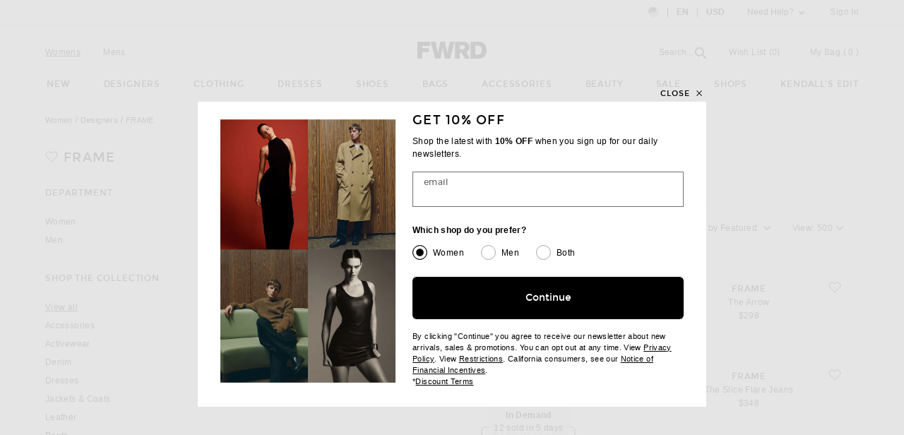

--- FILE ---
content_type: text/html;charset=UTF-8
request_url: https://www.fwrd.com/brand-frame/83414b/?navsrc=left&aliasURL=brand-frame-loungewear%2Fb4018c&pageNum=&&brand-frame-loungewear/b4018c
body_size: 48849
content:
<!DOCTYPE html>
<html class="no-js"  lang="en"  data-ip-country='US' >
<head>
		<meta charset="utf-8">
    <title>FRAME | Resort 2026 Collection | FWRD</title>
    <meta name="description" content="Shop the latest collection of FRAME clothing and accessories at FWRD with free 2-3 day shipping and returns, 30 day price match guarantee.">
    <link rel="preload" as="font" type="font/woff2" href="https://is4.fwrdassets.com/fw/font/montserrat-regular-webfont.woff2" crossorigin="">
<link rel="preload" as="font" type="font/woff2" href="https://is4.fwrdassets.com/fw/font/montserrat-bold-webfont.woff2" crossorigin="">
    <link rel="preload"
          as="image"
          importance="high"
          href="https://is4.fwrdassets.com/images/p/fw/p/FAME-WJ499_V1.jpg"
                  imagesrcset= "https://is4.fwrdassets.com/images/p/fw/p/FAME-WJ499_V1.jpg 1x, https://is4.fwrdassets.com/images/p/fw/z/FAME-WJ499_V1.jpg 2x"
            >
<style>
    @font-face{
        font-family:Montserrat;
        src:url("https://is4.fwrdassets.com/fw/font/montserrat-regular-webfont.eot");
        src:url("https://is4.fwrdassets.com/fw/font/montserrat-regular-webfont.eot") format("embedded-opentype"),
        url("https://is4.fwrdassets.com/fw/font/montserrat-regular-webfont.woff2") format("woff2"),
        url("https://is4.fwrdassets.com/fw/font/montserrat-regular-webfont.woff") format("woff"),
        url("https://is4.fwrdassets.com/fw/font/montserrat-regular-webfont.ttf") format("truetype"),
        url("https://is4.fwrdassets.com/fw/font/montserrat-regular-webfont.svg#Montserrat") format("svg");
        font-weight:400;
        font-display: fallback;
    }
    @font-face{
        font-family:Montserrat;
        src:url("https://is4.fwrdassets.com/fw/font/montserrat-bold-webfont.eot");
        src:url("https://is4.fwrdassets.com/fw/font/montserrat-bold-webfont.eot") format("embedded-opentype"),
        url("https://is4.fwrdassets.com/fw/font/montserrat-bold-webfont.woff2") format("woff2"),
        url("https://is4.fwrdassets.com/fw/font/montserrat-bold-webfont.woff") format("woff"),
        url("https://is4.fwrdassets.com/fw/font/montserrat-bold-webfont.ttf") format("truetype"),
        url("https://is4.fwrdassets.com/fw/font/montserrat-bold-webfont.svg#Montserrat") format("svg");
        font-weight:700;
        font-display: fallback;
    }
</style>
<link rel="stylesheet" href="https://is4.fwrdassets.com/fw_71ee1fb943b227a5a278b0e7dda5d351e1954217/fw_src/main/dist/chrome.css" />
<script>
  window.rcProps = window.rcProps || {};
  window.rcProps.navigation = {
      dropdownHref: '/fw/content/nav/dropdown_full_width?d=Womens',
  };
  window.rcProps.cart = {
      
      detailsHref: '/fw/content/shoppingbag/getCartDetails',
      
  };
  window.rcProps.socialProof = {
    href: '/fw/content/social-proof',
    forceParam: 'spmsg'
  };
  window.rcProps.clearWishlistUrlParam = 'owlRemoved';
  window.rcProps.oldWishlistRemovedModalHref = '/fw/content/wishlist/owl-removed-modal';
  window.rcProps.validateEmailDomainHref = '/fw/content/email/validate-email-domain';
  window.rcProps.emailCorrectionModalHref = '/fw/content/email/email-correction-modal';
</script>
<link rel="apple-touch-icon" href="https://is4.fwrdassets.com/f-apple-touch-icon.png?v=bOLXdxdyAR"/>
<link rel="apple-touch-icon" sizes="72x72" href="https://is4.fwrdassets.com/f-apple-touch-icon.png?v=bOLXdxdyAR"/>
<link rel="apple-touch-icon" sizes="114x114" href="https://is4.fwrdassets.com/f-apple-touch-icon.png?v=bOLXdxdyAR"/>
<link rel="apple-touch-icon" sizes="180x180" href="https://is4.fwrdassets.com/f-apple-touch-icon.png?v=bOLXdxdyAR">
<link rel="icon" type="image/png" sizes="32x32" href="https://is4.fwrdassets.com/images/up/2024/November/F_favicon@32px.png">
<link rel="icon" type="image/png" sizes="16x16" href="https://is4.fwrdassets.com/images/up/2024/November/F_favicon@16px.png">
<link rel="manifest" href="/manifest.json?v=bOLXdxdyAR" crossorigin="use-credentials">
<link rel="mask-icon" href="https://is4.fwrdassets.com/f-safari-pinned-tab.svg?v=bOLXdxdyAR" color="#5bbad5">
<link rel="shortcut icon" href="https://is4.fwrdassets.com/images/up/2024/November/F_favicon@128px.png?v=bOLXdxdyAR">
<meta name="theme-color" content="#ffffff">
<!-- Google Tag Manager -->
            <script>(function(w,d,s,l,i){w[l]=w[l]||[];w[l].push({'gtm.start':
                    new Date().getTime(),event:'gtm.js'});var f=d.getElementsByTagName(s)[0],
                j=d.createElement(s),dl=l!='dataLayer'?'&l='+l:'';j.async=true;j.src=
                'https://www.googletagmanager.com/gtm.js?id='+i+dl;f.parentNode.insertBefore(j,f);
            })(window,document,'script','dataLayer','GTM-5N4JD2M');</script>
            <!-- End Google Tag Manager -->
        <script src="https://is4.fwrdassets.com/fw_71ee1fb943b227a5a278b0e7dda5d351e1954217/js/head.js"></script>
<script src="https://is4.fwrdassets.com/fw_71ee1fb943b227a5a278b0e7dda5d351e1954217/fw_src/main/dist/chrome.js"></script>
<script>document.createElement( "picture" );</script>
<script>
    window.rcProps = window.rcProps || {};
    window.rcProps.department = 'Womens';
</script>
<script>
    var displayDD = false;

    function checkMenu(divId) {
        if (displayDD==true)
        {
            //showDiv(divId);
        }
        else hideDiv(divId);
    }

    var lastOpenDiv = '';

    //called onmouseover
    function showDivDelay(divId)
    {
        if(lastOpenDiv!=divId || lastOpenDiv=='')
        {
            if(lastOpenDiv!='')
            {
                hideDiv(lastOpenDiv);
            }
            lastOpenDiv = divId;
        }
        displayDD = true;
        showDiv(divId);
        //checkMenu(divId);
        //setTimeout("checkMenu('"+divId+"')", 1000);
    }
    //called onmouseout
    function hideDivDelay(divId)
    {
        displayDD = false;
        setTimeout("checkMenu('"+divId+"')", 1);
        //hideDiv(divId);
    }


    function toggleDivClassAdd(divId, newClass)
    {
        var divIdTemp = '#'+divId;
        $(divIdTemp).addClass(newClass);
    }

    function toggleDivClassRemove(divId, newClass)
    {
        var divIdTemp = '#'+divId;
        $(divIdTemp).removeClass(newClass);
    }
    function showDiv(divId)
    {
        var div = el(divId);
        div.style.visibility = 'visible';
    }
    function hideDiv(divId)
    {
        var div = el(divId);
        if (div && div.style) div.style.visibility = 'hidden';
    }
    //shorten getelementbyid
    function el(name) {
        return document.getElementById(name);
    }
    function elem(name) {
        return document.getElementById(name);
    }

</script>

<!-- start canonical tag-->
<link rel="canonical" href="https://www.fwrd.com/brand-frame/83414b/" />
<link rel="alternate" media="only screen and (max-width: 640px)" href="https://www.fwrd.com/mobile/brand-frame/83414b/" />

<!-- end canonical tag-->
<meta name="baidu-site-verification" content="4kF3tD7z0l" />
<meta name="viewport" content="initial-scale=1">
<meta http-equiv="X-UA-Compatible" content="IE=edge">
<meta name="robots" content="noodp,noydir,index,follow" />
        <link rel="dns-prefetch" href="//is4.fwrdassets.com/">
<script>
  (function (w, d) {
  	var SESSION_STORAGE = 'fontsLoaded',
  			NOT_LOADED_CLASS = 'fonts-not-loaded',
  			MAIN_LOADED_CLASS = 'main-fonts-loaded';

  	// should be set on the server
  	var language = 'en' || d.cookie.match('(^|;)\\s*userLanguagePref=([^;]+)')[2];
  	// but as a fallback, can be read from a cookie

  	if (sessionStorage.getItem(SESSION_STORAGE) === language) {
  		// console.log('CUSTOM FONTS - already cached for language:', language);
  		return;
  	}

  	// When fonts have not been cached, add a class to HTML element
  	d.documentElement.className += ' ' + NOT_LOADED_CLASS;

  	// create an object attached to window to store custom font info
  	w.customFontInfo = {
  		language: language,
  		storageName: SESSION_STORAGE,
  		notLoadedClass: NOT_LOADED_CLASS,
  		mainLoadedClass: MAIN_LOADED_CLASS,
  	};

  	// Load fonts
  	var h = d.querySelector('head'),
  			s = d.createElement('script');

  	s.src = 'https://is4.fwrdassets.com/fw_71ee1fb943b227a5a278b0e7dda5d351e1954217/fw_src/main/styleguide/lib/custom-fonts.js';
  	s.async = true;
  	h.insertBefore(s, h.querySelector('script'));
  })(window, document);
</script>

<!-- start hreflang tag-->
<link rel="alternate" hreflang="en-us" href=https://www.fwrd.com/brand-frame/83414b/ />
<!-- end hreflang tag-->
<script type="text/javascript" src="https://is4.fwrdassets.com/fw_71ee1fb943b227a5a278b0e7dda5d351e1954217/js/ready.js"></script>
	<script defer src="https://is4.fwrdassets.com/fw_71ee1fb943b227a5a278b0e7dda5d351e1954217/fw_src/main/dist/plp.js"></script>

<script>(window.BOOMR_mq=window.BOOMR_mq||[]).push(["addVar",{"rua.upush":"false","rua.cpush":"true","rua.upre":"false","rua.cpre":"false","rua.uprl":"false","rua.cprl":"false","rua.cprf":"false","rua.trans":"SJ-cd5e6fcb-a7e6-442a-8ef2-b9c6f8780e28","rua.cook":"false","rua.ims":"false","rua.ufprl":"false","rua.cfprl":"true","rua.isuxp":"false","rua.texp":"norulematch","rua.ceh":"false","rua.ueh":"false","rua.ieh.st":"0"}]);</script>
                              <script>!function(e){var n="https://s.go-mpulse.net/boomerang/";if("False"=="True")e.BOOMR_config=e.BOOMR_config||{},e.BOOMR_config.PageParams=e.BOOMR_config.PageParams||{},e.BOOMR_config.PageParams.pci=!0,n="https://s2.go-mpulse.net/boomerang/";if(window.BOOMR_API_key="KBK3E-4DZN2-AXMGF-VGMM8-YBXFE",function(){function e(){if(!o){var e=document.createElement("script");e.id="boomr-scr-as",e.src=window.BOOMR.url,e.async=!0,i.parentNode.appendChild(e),o=!0}}function t(e){o=!0;var n,t,a,r,d=document,O=window;if(window.BOOMR.snippetMethod=e?"if":"i",t=function(e,n){var t=d.createElement("script");t.id=n||"boomr-if-as",t.src=window.BOOMR.url,BOOMR_lstart=(new Date).getTime(),e=e||d.body,e.appendChild(t)},!window.addEventListener&&window.attachEvent&&navigator.userAgent.match(/MSIE [67]\./))return window.BOOMR.snippetMethod="s",void t(i.parentNode,"boomr-async");a=document.createElement("IFRAME"),a.src="about:blank",a.title="",a.role="presentation",a.loading="eager",r=(a.frameElement||a).style,r.width=0,r.height=0,r.border=0,r.display="none",i.parentNode.appendChild(a);try{O=a.contentWindow,d=O.document.open()}catch(_){n=document.domain,a.src="javascript:var d=document.open();d.domain='"+n+"';void(0);",O=a.contentWindow,d=O.document.open()}if(n)d._boomrl=function(){this.domain=n,t()},d.write("<bo"+"dy onload='document._boomrl();'>");else if(O._boomrl=function(){t()},O.addEventListener)O.addEventListener("load",O._boomrl,!1);else if(O.attachEvent)O.attachEvent("onload",O._boomrl);d.close()}function a(e){window.BOOMR_onload=e&&e.timeStamp||(new Date).getTime()}if(!window.BOOMR||!window.BOOMR.version&&!window.BOOMR.snippetExecuted){window.BOOMR=window.BOOMR||{},window.BOOMR.snippetStart=(new Date).getTime(),window.BOOMR.snippetExecuted=!0,window.BOOMR.snippetVersion=12,window.BOOMR.url=n+"KBK3E-4DZN2-AXMGF-VGMM8-YBXFE";var i=document.currentScript||document.getElementsByTagName("script")[0],o=!1,r=document.createElement("link");if(r.relList&&"function"==typeof r.relList.supports&&r.relList.supports("preload")&&"as"in r)window.BOOMR.snippetMethod="p",r.href=window.BOOMR.url,r.rel="preload",r.as="script",r.addEventListener("load",e),r.addEventListener("error",function(){t(!0)}),setTimeout(function(){if(!o)t(!0)},3e3),BOOMR_lstart=(new Date).getTime(),i.parentNode.appendChild(r);else t(!1);if(window.addEventListener)window.addEventListener("load",a,!1);else if(window.attachEvent)window.attachEvent("onload",a)}}(),"".length>0)if(e&&"performance"in e&&e.performance&&"function"==typeof e.performance.setResourceTimingBufferSize)e.performance.setResourceTimingBufferSize();!function(){if(BOOMR=e.BOOMR||{},BOOMR.plugins=BOOMR.plugins||{},!BOOMR.plugins.AK){var n="true"=="true"?1:0,t="",a="aodqdlaxij7yo2l6p7ia-f-b86ef0fe6-clientnsv4-s.akamaihd.net",i="false"=="true"?2:1,o={"ak.v":"39","ak.cp":"1599719","ak.ai":parseInt("1026817",10),"ak.ol":"0","ak.cr":8,"ak.ipv":4,"ak.proto":"h2","ak.rid":"6699e29","ak.r":42223,"ak.a2":n,"ak.m":"a","ak.n":"essl","ak.bpcip":"3.135.1.0","ak.cport":33412,"ak.gh":"23.66.124.136","ak.quicv":"","ak.tlsv":"tls1.3","ak.0rtt":"","ak.0rtt.ed":"","ak.csrc":"-","ak.acc":"","ak.t":"1769897936","ak.ak":"hOBiQwZUYzCg5VSAfCLimQ==n6wOtJkjZkA0O50U5pSDg1YhD8w/6JrWYGpucoHfujpmDgKbtkSkwlHEQatkbX4KB3xak4hVSbxopgt/F4D58mljVqYJORj5tgG0m2x/HTly7Re0rdc2QgzWlzAJCGRYaRcJMYCwOVb7+ZFyCC/G4f3h1VVoNE+0yC+f+L/dC5gSd//fPqrEHHrA1lsPGmDtpJZBMNAfQQvH0f7sa7H+QcfP9DHt2BPevB0IjpvTlQSb0YPR0382dTCqeYWy4gjRUvf+dpFdwDeV35LFphIuAdUGKdJpGIRUeqKJnblRMW732Tv+nqrZL4IVV3WQo+WAYklzbuZcd/KCHioHH6uBt0szZxkmh5hRuKCZH6qYMmrGdbb/HGgrME1+Irt+wO/bXy+AKIEWWVsJxTgOfPtDNQSDT5ji6CkHscRT5QAOATg=","ak.pv":"26","ak.dpoabenc":"","ak.tf":i};if(""!==t)o["ak.ruds"]=t;var r={i:!1,av:function(n){var t="http.initiator";if(n&&(!n[t]||"spa_hard"===n[t]))o["ak.feo"]=void 0!==e.aFeoApplied?1:0,BOOMR.addVar(o)},rv:function(){var e=["ak.bpcip","ak.cport","ak.cr","ak.csrc","ak.gh","ak.ipv","ak.m","ak.n","ak.ol","ak.proto","ak.quicv","ak.tlsv","ak.0rtt","ak.0rtt.ed","ak.r","ak.acc","ak.t","ak.tf"];BOOMR.removeVar(e)}};BOOMR.plugins.AK={akVars:o,akDNSPreFetchDomain:a,init:function(){if(!r.i){var e=BOOMR.subscribe;e("before_beacon",r.av,null,null),e("onbeacon",r.rv,null,null),r.i=!0}return this},is_complete:function(){return!0}}}}()}(window);</script></head>

<body class="womens secured US page-productlist category-frame">

	<div class="page-wrap">
    
		













<script>
  (function(doc) {
		var sprite = 'https://is4.fwrdassets.com/fw_71ee1fb943b227a5a278b0e7dda5d351e1954217/fw_src/main/styleguide/lib/sprite.svg';
		var xhr = new XMLHttpRequest();
		xhr.open('GET', sprite, true);
		xhr.overrideMimeType('image/svg+xml');
		xhr.send();
		xhr.onreadystatechange = function() {
			if (xhr.readyState === 4) {
				var el = document.createElement('div');
				el.innerHTML = xhr.responseText;
				el.id = 'svg-sprite';
				el.firstElementChild.setAttribute('aria-hidden', 'true');
				doc.body.appendChild(el);
			}
		};
	}(document));
</script>


<script>
    
                (function(C,O,R,D,I,A,L){
                    C.CordialObject=I,C[I]=C[I]||function(){(C[I].q=C[I].q||[]).push(arguments)};
                    C[I].l=1*new Date,C[I].q=[],A=O.createElement(R);
                    L=O.getElementsByTagName(R)[0],A.defer=1,A.src=D,L.parentNode.insertBefore(A,L);
                })(window, document, 'script', '//d.p.fwrd.com/track.v2.js', 'crdl');

                crdl('connect', 'fwrd', {
                    trackUrl: "//se.p.fwrd.com",
                    connectUrl: "//d.p.fwrd.com",
                    cookieDomain: "p.fwrd.com",
                    cookieLife: 365
                });
            
</script>

<style>
.twitter-typeahead{
width: 100%;
display: inline-block;
}
.tt-cursor{
text-decoration: underline;
}
.tt-cursor div{
text-decoration: underline;
}
</style>
<!-- HEADER -->
<script>
    $(function(){
        var wishlistCountUpdater = new WishlistCountUpdater();
        wishlistCountUpdater.updateCount();
        window.rcProps.translations = {
            openModalSRText: 'Opens in a modal window',
        }
        if($('#myAccountsDropdown').length) {
            $.get("/fw/content/account/loadHeaderMyMenuContent", function (content) {
                $('#myAccountsDropdown').append(content);
                $(".js-header-signout").click(function (e) {
                    e.preventDefault();

                    try {
                        if(cordial && typeof cordial.forget === 'function') {
                            cordial.forget();
                        }
                    } catch(e) {
                        console.log(e);
                    }
                    $.ajax({
                        type: 'POST',
                        url: '/r/ajax/SignOut.jsp?fw=true',
                        success: function(data){
                            var obj = $.parseJSON(data);
                            if (obj.success){
                                location.reload();
                            } else {
                                alert ("Error logging out");
                            }
                        }
                    });

                });
            });
        }

    });
    function loadPreferenceModal(event) {
        $.modal({
            url: '/fw/content/user/countryPreferences',
            triggerOpen: true,
            type: 'small',
            triggerElement: $(event.target),
        });
    }

</script>










<script>
    $(function(){
        $('.js-cookie-settings-modal').on('click', function() {
            $.modal({
                url: '/fw/CookieBannerModalForwardMain.jsp',
                triggerOpen: true,
                type: 'small',
                triggerElement: $(this),
                onClose: function() {
                    saveCookiePreference();
                }
            })

            $.ajax({
                url: '/r/ajax/TrackCookieOptTracking.jsp',
                method: 'POST',
                data: {
                    action: 'CHANGE_SETTINGS',
                    siteflag: 'F'
                }
            });
        })
    })

    $(function(){
        $('.cookie-policy-click-v3').on('click', function() {
            $.ajax({
                url: '/r/ajax/TrackCookieOptTracking.jsp',
                method: 'POST',
                data: {
                    action: 'COOKIE_POLICY',
                    siteflag: 'F'
                }
            });
        })
    })
</script>





<script>
    function sendDefaultAndUpdateGoogleConsentEvents() {
        
    }

    function sendUpdateGoogleConsentEvent(googleConsentValues) {
        
    }

    function getGoogleConsentState(fgaValue, ftpValue) {
        const consentState = {
            ad_storage: 'denied',
            analytics_storage: 'denied',
            ad_user_data: 'denied',
            ad_personalization: 'denied',
        };

        if(fgaValue !== undefined && fgaValue === false) {
            consentState.analytics_storage = 'granted'
        }

        if(ftpValue !== undefined && ftpValue === false) {
            consentState.ad_storage = 'granted'
            consentState.ad_user_data = 'granted'
            consentState.ad_personalization = 'granted'
        }

        return consentState;
    }

    function getGrantedGoogleConsentStates() {
        const grantedStates = {
            ad_storage: 'granted',
            analytics_storage: 'granted',
            ad_user_data: 'granted',
            ad_personalization: 'granted',
        };

        return grantedStates;
    }
</script>

    <header class="global-header">
        <nav class="global-header__tertiary-nav" role="navigation" aria-label="Tertiary">
        	<a href="#search-link" class="btn btn--xs skip-link js-focus-to u-capitalize">Skip To Search</a>
	        <a href="#page-content" class="btn btn--xs skip-link js-focus-to u-capitalize">Skip To Main Content</a>
            <a href="/fw/content/landing/accessibility-landing-page" class="btn btn--xs skip-link u-capitalize">Click to View Our Accessibility Statement</a>
            <a href="#global-site__footer" class="btn btn--xs skip-link js-focus-to u-capitalize">Skip To Footer</a>
                            <a href="#plp__left-nav" class="btn btn--xs skip-link js-focus-to u-capitalize">Skip To Navigation</a>
                <a href="#plp__filters" class="btn btn--xs skip-link js-focus-to u-capitalize">Skip To Filters</a>
                                    <div class="container">
                            <ul class="global-header__tertiary-nav-list">
                    <li class="global-header__tertiary-nav-list-item u-hide">
                        <a class="global-header__site-link" href="https://www.revolve.com/" target="_blank" rel="noreferrer noopener">
                            <span class="icon icon--revolve-logo-rebrand global-header__revolve-logo global-header__revolve-logo--rebrand">
    <svg viewBox="0 0 164.23 16" aria-hidden="true" focusable="false" role="presentation">
        <path d="m20.17 13.4-.96-1.7c-.68-1.17-1.62-1.92-2.72-2.21v-.11c2.17-.74 3.64-2.45 3.64-4.53 0-2.79-1.87-4.3-6.02-4.3H0v.32c.89.21 1.28.64 1.28 2.77v8.72c0 2.13-.38 2.55-1.28 2.77v.32h5.85v-.32c-.89-.21-1.28-.64-1.28-2.77v-1.85h6.38c2.94 0 4.06.66 5.13 2.49l1.45 2.45h4.43v-.32c-.75-.21-1.17-.66-1.79-1.72Zm-7.4-5.55h-8.2V3.21h9c2.21 0 3.04.64 3.04 2.06 0 1.68-1.23 2.57-3.85 2.57ZM28.28 12.36V3.64c0-2.13-.38-2.55-1.28-2.77V.55h15.49c.21.87.72 1.85 1.62 3.38l.11.19-.28.19c-.85-.81-1.66-1.21-4.04-1.21h-8.38v2.98h7.26l1.4 2.45h-8.66v4.26h10.53c2.38 0 3.19-.4 4.04-1.21l.28.19-.53.92c-.64 1.17-1.06 2.02-1.23 2.77H27.02v-.32c.89-.21 1.28-.64 1.28-2.77M68.03 4.09l-4.49 7.79.02-.02c-.96 1.62-1.51 2.68-1.72 3.6h-4.51c-.21-.92-.79-1.98-1.72-3.6l-4.49-7.77C49.67 1.58 49.1 1.15 48.16.92V.56h6.34v.32c-1.23.32-.94 1.11.02 2.77l5.15 8.94h.13l5.15-8.94c1-1.74 1.25-2.45.02-2.77V.56h6.02v.36c-.94.23-1.51.64-2.96 3.17M84.15 0c-6.28 0-10.77 2.66-10.77 8s4.49 8 10.77 8 10.79-2.66 10.79-8-4.4-8-10.79-8m0 13.34c-4.38 0-7.26-1.6-7.26-5.34s2.87-5.34 7.26-5.34 7.28 1.6 7.28 5.34-2.89 5.34-7.28 5.34M101.21 12.36V3.64c0-2.13-.38-2.55-1.28-2.77V.55h5.85v.32c-.89.21-1.28.64-1.28 2.77v9.13h8.96c2.38 0 3.19-.4 4.04-1.21l.28.19-.15.24c-.87 1.55-1.4 2.57-1.62 3.47H99.93v-.32c.89-.21 1.28-.64 1.28-2.77M137.54 4.09l-4.49 7.79.02-.02c-.96 1.62-1.51 2.68-1.72 3.6h-4.51c-.21-.92-.79-1.98-1.72-3.6l-4.49-7.77c-1.45-2.51-2.02-2.94-2.96-3.17V.56h6.34v.32c-1.23.32-.94 1.11.02 2.77l5.15 8.94h.13l5.15-8.94c1-1.74 1.26-2.45.02-2.77V.56h6.02v.36c-.94.23-1.51.64-2.96 3.17M146.14 12.36V3.64c0-2.13-.38-2.55-1.28-2.77V.55h15.49c.21.87.72 1.85 1.62 3.38l.11.19-.28.19c-.85-.81-1.66-1.21-4.04-1.21h-8.38v2.98h7.26l1.4 2.45h-8.66v4.26h10.53c2.38 0 3.19-.4 4.04-1.21l.28.19-.53.92c-.64 1.17-1.06 2.02-1.23 2.77h-17.6v-.32c.89-.21 1.28-.64 1.28-2.77"/>
    </svg>
</span>
                            <span class="u-screen-reader">Revolve</span>
                        </a>
                    </li>
                    <li class="global-header__tertiary-nav-list-item u-hide">
                        <a class="global-header__site-link" href="/fw/index.jsp?navsrc=logo">
                            <span class="icon icon--forward-logo icon--xs">
  <svg xmlns="http://www.w3.org/2000/svg" viewBox="0 0 420.23 102.23" aria-hidden="true" focusable="false" role="presentation">
    <path d="M28.72,25.56V38.91H70.31V63H28.72v39.2H0V0H77.82V25.56Z"/><path d="M226.27,0,198.7,102.23H166.54l-6.32-30.29c-2.58-12.35-5-24.85-6.89-37.34-2,12.49-4.45,25-7,37.34L140,102.23H107.81L80.25,0h30l6.61,29.43c3,13.5,6.17,27.57,8.61,40.93,2.3-13.36,4.89-27.43,7.61-40.93l6-29.43H167.4l6,29.43c2.73,13.5,5.31,27.57,7.61,40.93,2.44-13.36,5.6-27.43,8.62-40.93L196.26,0Z"/><path d="M269.05,67.77H257v34.46H228.27V0h49.1c23.55,0,39.2,11.92,39.2,32.74,0,14.21-7.32,24.55-19.38,29.57l23.4,39.92h-32ZM257,46h18.23C282.83,46,288,41.21,288,34.17S282.83,22.4,275.22,22.4H257Z"/><path d="M420.23,51.11c0,30.16-16.37,51.12-53,51.12H322.59V0h44.66C403.86,0,420.23,21,420.23,51.11Zm-29.87,0c0-19.95-10.05-27-23.69-27H351.31v54h15.36C380.31,78.11,390.36,71.07,390.36,51.11Z"/>
    </svg>
</span>                            <span class="u-screen-reader">Forward - Apparel &amp; Fashion</span>
                        </a>
                    </li>
                                                            <li class="global-header__tertiary-nav-list-item global-header__country-preference  u-margin-r--xxl">
                        <button
                        class="global-header__country-preference-link nav-secondary__link"
                        aria-haspopup="dialog"
                        onclick="loadPreferenceModal(event)">
                            <div class="flag-icon u-margin-r--md u-inline-block-middle" aria-hidden="true">
                                <img class="flag-icon__image"
                                src="//is4.fwrdassets.com/r/assets/main/source/flags/us.svg" alt="">
                            </div>
                            <span aria-live="assertive" class="u-screen-reader">Country Preference: US, EN, USD</span>
                            <span aria-hidden="true">
                                    | <span class="u-weight--bold u-padding-rl--md">EN</span> | <span
                                class="u-weight--bold u-padding-l--md">USD</span>
                            </span>
                        </button>
                    </li>
                    <li class="global-header__tertiary-nav-list-item u-margin-r--xxl js-dropdown dropdown--center dropdown dropdown--lg">
                        <button class="js-dropdown__trigger dropdown__trigger link--noline u-padding-tb--md u-inline-block" aria-haspopup="dialog" aria-expanded="false" aria-controls="needHelpDropdown">Need Help?                            <span class="icon icon--arrow-down icon--sm dropdown__arrow-down">
    <svg viewBox="0 0 16 16" aria-hidden="true" focusable="false" role="presentation">
        <path d="M8 10.5a.751.751 0 0 1-.55-.24L4.2 6.76A.75.75 0 1 1 5.3 5.74L8 8.648l2.7-2.908a.75.75 0 1 1 1.1 1.021l-3.25 3.5a.751.751 0 0 1-.55.24z"/>
    </svg>
</span>
                            <span class="icon icon--arrow-up icon--sm dropdown__arrow-up">
  <svg xmlns="http://www.w3.org/2000/svg" viewBox="0 0 16 16" aria-hidden="true" focusable="false" role="presentation">
    <path d="M11.25 10.5a.748.748 0 0 1-.55-.24L8 7.352 5.3 10.26a.75.75 0 0 1-1.1-1.02l3.25-3.5a.774.774 0 0 1 1.1 0l3.25 3.5a.75.75 0 0 1-.55 1.26z"/>
  </svg>
</span>
                        </button>
                        <div id="needHelpDropdown" class="js-dropdown__menu dropdown__menu dropdown__menu dropdown__menu--no-padding">
                            <table class="need-help-table u-padding-a--none">
                                <tbody>
                                <tr>
                                    <th class="need-help-table__header u-right u-padding-l--xl u-padding-b--sm u-vertical-align-top" scope="row">Chat:</th>
                                    <td class="u-padding-r--xl u-padding-b--sm">
                                                                        <span class="liveChatDisabled" style="display: none;">Sorry! Our live chat is temporarily out of service, please email us at service@fwrd.com!</span>
                                    <a class="link liveChatEnabled" style="" href="javascript:openLiveHelp();">Let's Chat!                                        <span class="u-screen-reader">link will open in a new window.</span>
                                    </a>
                                                                        </td>
                                </tr>
                                <tr>
                                    <th class="need-help-table__header u-right u-padding-l--xl u-padding-b--sm" scope="row">Phone:</th>
                                    <td class="u-padding-r--xl u-padding-b--sm">
                                                                        <a class="link" href="tel://1-866-434-3169">(866) 434-3169</a>
                                                                        </td>
                                </tr>
                                <tr>
                                    <th class="need-help-table__header u-right u-padding-l--xl u-padding-b--sm" scope="row">Text Us:</th>
                                    <td class="u-padding-r--xl u-padding-b--sm">
                                                                        <a class="link" href="sms://1-866-434-3169">(866) 434-3169</a>
                                                                        </td>
                                </tr>
                                <tr>
                                    <th class="need-help-table__header u-right u-padding-l--xl u-padding-b--sm" scope="row">Email:</th>
                                    <td class="u-padding-r--xl u-padding-b--sm">
                                    <a class="link" href="mailto:service@fwrd.com">service@fwrd.com</a>
                                    </td>
                                </tr>
                                </tbody>
                            </table>
                        </div>
                    </li>
                                            <li class="global-header__tertiary-nav-list-item">
                            <a href="/fw/Login.jsp?page=https%3A%2F%2Fwww.fwrd.com%2Fbrand-frame%2F83414b%2F&sectionURL=%2Ffw%2FCategory.jsp%3Fnavsrc%3Dleft%26aliasURL%3Dbrand-frame-loungewear%252Fb4018c%26pageNum%3D%26%26brand-frame-loungewear%2Fb4018c%26aliasURL%3Dbrand-frame%2F83414b%26site%3Df%26%26s%3Db%26c%3DFRAME&d=Women" id="tr-account_signin-fw">Sign In</a>
                        </li>
                                    </ul>
            </div>
        </nav>
        <div class="container">
            <div class="global-header__wrap">
                <a class="global-header__fwrd-logo" href="/fw/index.jsp?navsrc=logo">
                    <span class="icon icon--forward-logo icon--md">
  <svg xmlns="http://www.w3.org/2000/svg" viewBox="0 0 420.23 102.23" aria-hidden="true" focusable="false" role="presentation">
    <path d="M28.72,25.56V38.91H70.31V63H28.72v39.2H0V0H77.82V25.56Z"/><path d="M226.27,0,198.7,102.23H166.54l-6.32-30.29c-2.58-12.35-5-24.85-6.89-37.34-2,12.49-4.45,25-7,37.34L140,102.23H107.81L80.25,0h30l6.61,29.43c3,13.5,6.17,27.57,8.61,40.93,2.3-13.36,4.89-27.43,7.61-40.93l6-29.43H167.4l6,29.43c2.73,13.5,5.31,27.57,7.61,40.93,2.44-13.36,5.6-27.43,8.62-40.93L196.26,0Z"/><path d="M269.05,67.77H257v34.46H228.27V0h49.1c23.55,0,39.2,11.92,39.2,32.74,0,14.21-7.32,24.55-19.38,29.57l23.4,39.92h-32ZM257,46h18.23C282.83,46,288,41.21,288,34.17S282.83,22.4,275.22,22.4H257Z"/><path d="M420.23,51.11c0,30.16-16.37,51.12-53,51.12H322.59V0h44.66C403.86,0,420.23,21,420.23,51.11Zm-29.87,0c0-19.95-10.05-27-23.69-27H351.31v54h15.36C380.31,78.11,390.36,71.07,390.36,51.11Z"/>
    </svg>
</span>                    <span class="u-screen-reader">Forward - Apparel &amp; Fashion</span>
                </a>
                <nav class="global-header__secondary-nav" role="navigation" aria-label="Secondary">
                    <ul class="global-header__secondary-nav-list">
                        <li class="global-header__secondary-nav-list-item u-margin-r--xxl">
                            <a href="/fw/index.jsp?navsrc=global"  class="link link--underline" aria-current="page"  >Womens</a>
                        </li>
                        <li class="global-header__secondary-nav-list-item">
                            <a href="/fw/index.jsp?d=Mens&navsrc=global"  >Mens</a>
                        </li>
                        <li class="global-header__secondary-nav-list-item global-header__search-item global-header__secondary-responsive-margin">
                            <div id="header-search" class="header-search">
                                <form method="get" role="search" action="/fw/content/s/url" id="header-search-form"
                                      name="frmSearch">
                                    <input type="submit" value="" class="header-search__submit">
                                    <div class="header-search__field-wrap">
                                        <label for="search_term_new" aria-label="Search">
                                            <input type="text" id="search_term_new" name="search" data-dep="Womens"
                                                   class="global-header__search-field-text header-search__field-text search-suggestion-fw" aria-hidden="true"
                                                   placeholder="Search..." autocomplete="off">
                                        </label>
                                        <input type="hidden" name="d" value="Womens">
                                    </div>
                                    <button id="search-link" class="global-header__search-icon header-search__icon btn__controller"
                                            data-open-search="Open" data-close-search="Close" data-submit-search="Submit" >
                                        <span class="u-screen-reader" id="search-copy-update">Open</span>
                                        <span class="global-header__text--toggle">Search...</span>
                                        <span class="u-screen-reader">Field</span>
                                        <span class="global-header__search-icon-wrap">
                                            <span class="icon icon--search icon--sm">
    <svg viewBox="0 0 16 16" aria-hidden="true" focusable="false" role="presentation">
        <path d="M15.78 14.72l-4.45-4.46a6.346 6.346 0 1 0-1.055 1.066l4.444 4.454a.75.75 0 0 0 1.062-1.06zM1.5 6.353a4.84 4.84 0 1 1 4.84 4.853A4.852 4.852 0 0 1 1.5 6.353z"/>
    </svg>
</span>
                                        </span>
                                    </button>
                                </form>
                            </div>
                        </li>
                        <li class="global-header__secondary-nav-list-item global-header__secondary-responsive-margin">
                            <a class="u-flex" href="/fw/account/WishList.jsp?d=Womens"><span class="global-header__text--toggle">Wish List</span>
                                <span class="icon icon--heart-fill icon--lg favorite-button__icon favorite-button__icon--header global-header__icon--toggle">
    <svg viewBox="0 0 16 16" aria-hidden="true" focusable="false" role="presentation">
        <path d="M7.093 2.228a4.129 4.129 0 0 0-5.876 0 4.218 4.218 0 0 0 0 5.928L8 15l6.783-6.844a4.219 4.219 0 0 0 0-5.928 4.129 4.129 0 0 0-5.876 0L8 3.143z"/>
    </svg>
</span>
                                <span class="wish-list__count-wrapper u-padding-l--sm"><span id="wishlist_item_count"></span></span>
                            </a>
                        </li>
                        <li class="global-header__secondary-nav-list-item">
                            <a href="/fw/ShoppingBag.jsp">
                                <span class="icon icon--shopping-bag icon--sm global-header__icon--toggle">
    <svg viewBox="0 0 16 16" aria-hidden="true" focusable="false" role="presentation">
        <path d="M14.8 5.3h-2.5v-.8c0-2.4-2-4.3-4.4-4.3s-4.3 2-4.3 4.3v.7H1.2l-1 10.5h15.6l-1-10.4zM4.6 4.5c0-1.8 1.5-3.3 3.4-3.3s3.4 1.5 3.4 3.3v.7H4.6v-.7zM1.3 14.8l.8-8.5H14l.8 8.5H1.3z"></path>
    </svg>
</span>
                                <span class="global-header__text">
                                  <span class="global-header__text--toggle">My Bag (</span>
                                    <span id="cart_item_count"
                                          class="global-header__item-count u-inline-block">&nbsp;</span>
                                    <span class="global-header__text--toggle">)</span>
                                </span>
                            </a>
                        </li>
                    </ul>
                </nav>
            </div>
                <nav class="nav-primary js-double-tap-main" role="navigation" aria-label="Primary">
        <ul class="nav-primary__list u-static">
                                <li id="tr-womens-mainnav_new"
    class="nav-primary__item first menu_new"
>
    <a class=" js-nav-primary__link nav-primary__link"
       href="/new-arrivals-20260130/90549e/?navsrc=main"
       aria-label="new">
        new
    </a>
    </li>

<script>
    function setSubNavTitle(item) {
        try {
            var subNavTitle = $(item).data('title');
        } catch(e) {
            subNavTitle = "";
            console.log(e);
        }

        if (typeof setCookie === 'function') {
            setCookie("subNavTitle", subNavTitle, 1);
        }
    }
</script>

                                <li id="tr-womens-mainnav_designers"
    class="js-dropdown dropdown js-nav-primary__item nav-primary__item menu_new"
    data-dropdown-overlay="true"
    data-lazy-load="true"
>
    <a class=" js-nav-primary__link nav-primary__link"
       href="/designers?navsrc=main"
       aria-label="designers">
        designers
    </a>
    </li>

<script>
    function setSubNavTitle(item) {
        try {
            var subNavTitle = $(item).data('title');
        } catch(e) {
            subNavTitle = "";
            console.log(e);
        }

        if (typeof setCookie === 'function') {
            setCookie("subNavTitle", subNavTitle, 1);
        }
    }
</script>

                                <li id="tr-womens-mainnav_clothing"
    class="nav-primary__item first menu_new"
>
    <a class=" js-nav-primary__link nav-primary__link"
       href="/category-clothing/3699fc/?navsrc=main"
       aria-label="clothing">
        clothing
    </a>
    </li>

<script>
    function setSubNavTitle(item) {
        try {
            var subNavTitle = $(item).data('title');
        } catch(e) {
            subNavTitle = "";
            console.log(e);
        }

        if (typeof setCookie === 'function') {
            setCookie("subNavTitle", subNavTitle, 1);
        }
    }
</script>

                                <li id="tr-womens-mainnav_dresses"
    class="nav-primary__item first menu_new"
>
    <a class=" js-nav-primary__link nav-primary__link"
       href="/category-dresses/a8e981/?navsrc=main"
       aria-label="dresses">
        dresses
    </a>
    </li>

<script>
    function setSubNavTitle(item) {
        try {
            var subNavTitle = $(item).data('title');
        } catch(e) {
            subNavTitle = "";
            console.log(e);
        }

        if (typeof setCookie === 'function') {
            setCookie("subNavTitle", subNavTitle, 1);
        }
    }
</script>

                                <li id="tr-womens-mainnav_shoes"
    class="nav-primary__item first menu_new"
>
    <a class=" js-nav-primary__link nav-primary__link"
       href="/category-shoes/3f40a9/?navsrc=main"
       aria-label="shoes">
        shoes
    </a>
    </li>

<script>
    function setSubNavTitle(item) {
        try {
            var subNavTitle = $(item).data('title');
        } catch(e) {
            subNavTitle = "";
            console.log(e);
        }

        if (typeof setCookie === 'function') {
            setCookie("subNavTitle", subNavTitle, 1);
        }
    }
</script>

                                <li id="tr-womens-mainnav_bags"
    class="nav-primary__item first menu_new"
>
    <a class=" js-nav-primary__link nav-primary__link"
       href="/category-bags/2df9df/?navsrc=main"
       aria-label="bags">
        bags
    </a>
    </li>

<script>
    function setSubNavTitle(item) {
        try {
            var subNavTitle = $(item).data('title');
        } catch(e) {
            subNavTitle = "";
            console.log(e);
        }

        if (typeof setCookie === 'function') {
            setCookie("subNavTitle", subNavTitle, 1);
        }
    }
</script>

                                <li id="tr-womens-mainnav_accessories"
    class="nav-primary__item first menu_new"
>
    <a class=" js-nav-primary__link nav-primary__link"
       href="/category-accessories/2fa629/?navsrc=main"
       aria-label="accessories">
        accessories
    </a>
    </li>

<script>
    function setSubNavTitle(item) {
        try {
            var subNavTitle = $(item).data('title');
        } catch(e) {
            subNavTitle = "";
            console.log(e);
        }

        if (typeof setCookie === 'function') {
            setCookie("subNavTitle", subNavTitle, 1);
        }
    }
</script>

                                <li id="tr-womens-mainnav_beauty"
    class="nav-primary__item first menu_new"
>
    <a class=" js-nav-primary__link nav-primary__link"
       href="/fw/content/landing/beauty?navsrc=main"
       aria-label="beauty">
        beauty
    </a>
    </li>

<script>
    function setSubNavTitle(item) {
        try {
            var subNavTitle = $(item).data('title');
        } catch(e) {
            subNavTitle = "";
            console.log(e);
        }

        if (typeof setCookie === 'function') {
            setCookie("subNavTitle", subNavTitle, 1);
        }
    }
</script>

                                <li id="tr-womens-mainnav_sale"
    class="nav-primary__item first menu_new"
>
    <a class=" js-nav-primary__link nav-primary__link"
       href="/sale-all-sale-items/54cc7b/?navsrc=main"
       aria-label="sale">
        sale
    </a>
    </li>

<script>
    function setSubNavTitle(item) {
        try {
            var subNavTitle = $(item).data('title');
        } catch(e) {
            subNavTitle = "";
            console.log(e);
        }

        if (typeof setCookie === 'function') {
            setCookie("subNavTitle", subNavTitle, 1);
        }
    }
</script>

                                <li id="tr-womens-mainnav_shops"
    class="nav-primary__item first menu_new"
>
    <a class=" js-nav-primary__link nav-primary__link"
       href="/fw/content/look-books?navsrc=main"
       aria-label="shops">
        shops
    </a>
    </li>

<script>
    function setSubNavTitle(item) {
        try {
            var subNavTitle = $(item).data('title');
        } catch(e) {
            subNavTitle = "";
            console.log(e);
        }

        if (typeof setCookie === 'function') {
            setCookie("subNavTitle", subNavTitle, 1);
        }
    }
</script>

                                <li id="tr-womens-mainnav_kendall_s-edit"
    class="nav-primary__item first menu_new"
>
    <a class=" js-nav-primary__link nav-primary__link"
       href="/fw/Editorials.jsp?listname=Kendalls%20Edit%20&cplid=29846&navsrc=main"
       aria-label="kendall's edit">
        kendall's edit
    </a>
    </li>

<script>
    function setSubNavTitle(item) {
        try {
            var subNavTitle = $(item).data('title');
        } catch(e) {
            subNavTitle = "";
            console.log(e);
        }

        if (typeof setCookie === 'function') {
            setCookie("subNavTitle", subNavTitle, 1);
        }
    }
</script>

                    </ul>
    </nav>

        </div>
    </header>
    <div id="wish-max-popup-div"></div>



            















                    <div id="new-customer-email-signup" class="modal">
    <div class="ntf__modal ntf__modal-main">
        <div class="ntf__image ntf__image-main">
            <img
                    width="575"
                    height="917"
                    src="https://is4.fwrdassets.com/fw/assets/main/source/blank.gif"
                    data-src="https://is4.revolveassets.com/images/up/2024/August/081924_FWRD_popup_ntf.jpg"
                    class="js-lazy-ntf"
                    alt="">
        </div>
        <div class="ntf__content ntf__content-main">
            <div class="ntf__content-email">
                <div class="ntf__content-intro">
                    <h2 class="modal__hed u-margin-b--md" tabindex="-1">Get 10% Off</h2>
                    <div>
                        Shop the latest with <span class="u-uppercase u-weight--bold">10% Off</span> when you sign up for our daily newsletters.
                    </div>
                </div>
                <form id="newsletter_signup_form">
                    <div id="new-customer-email-signup-error-email" class="field u-margin-b--xl">
                        <span id="new-customer-email-signup-error" class="u-color--error u-text--md u-weight--bold"></span>
                        <label for="signupEmailFieldPopupNtf">
                            <p class="field__label">email</p>
                            <input id="signupEmailFieldPopupNtf" autocomplete="username" class="field__input" type="text" aria-describedby="email-error-feedback">
                            <em id="email-error-feedback" class="field__feedback u-text-sm u-margin-t--sm">please enter a valid email. Example: name@domain.com</em>
                        </label>
                    </div>
                    <fieldset class="field u-margin-b--xl">
                        <legend class="u-text--md u-weight--bold u-margin-b--md">Which shop do you prefer?</legend>
                        <div id="" class="field__input-group">
                            <div class="u-margin-r--xl">
                                <label class="radio u-text-md u-margin-b--none" for="Women_ntf_fw">
                                    <input class="radio__input" id="Women_ntf_fw" type="radio" name="email-settings_ntf_fw" value="F" checked>
                                    <span class="radio__label">Women</span>
                                </label>
                            </div>
                            <div class="u-margin-r--xl">
                                <label class="radio u-text-md u-margin-b--none" for="Men_ntf_fw">
                                    <input class="radio__input" id="Men_ntf_fw" type="radio" name="email-settings_ntf_fw" value="M" >
                                    <span class="radio__label">Men</span>
                                </label>
                            </div>
                            <div class="u-margin-r--xl">
                                <label class="radio u-text-md u-margin-b--none" for="Both_ntf_fw">
                                    <input class="radio__input" id="Both_ntf_fw" type="radio" name="email-settings_ntf_fw" value="B">
                                    <span class="radio__label">Both</span>
                                </label>
                            </div>
                        </div>
                    </fieldset>
                    <button id="email-signup-btn" type="submit" class="action-button action-button--lg action-button--full action-button--black">Continue</button>
                    <div class="u-text--sm u-margin-tb--lg">
                        By clicking "Continue" you agree to receive our newsletter about new arrivals, sales & promotions. You can opt out at any time. View <a href="https://www.fwrd.com/fw/content/customercare/privacy/" class="link" target="_blank">Privacy Policy<span class="u-screen-reader">(opens new window)</span></a>. View <a href="/fw/content/landing/ntf-exclusions" class="link" target="_blank">Restrictions<span class="u-screen-reader">(opens new window)</span></a>. California consumers, see our <a href="https://www.fwrd.com/fw/content/customercare/privacy/#notice-financial-incentives" class="link" target="_blank">Notice of Financial Incentives<span class="u-screen-reader">(opens new window)</span></a>.
                        <br>
                        *<a href="/fw/content/landing/ntf-exclusions" class="link" target="_blank">Discount Terms<span class="u-screen-reader">(opens new window)</span></a>
                    </div>
                </form>
            </div><!-- ntf__content-email -->
        </div>
    </div>
</div>

<div id="new-customer-sms-signup" class="modal">
    <div class="ntf__modal ntf__modal-main">
        <div class="ntf__image ntf__image-main">
            <img
                    width="575"
                    height="917"
                    src="https://is4.fwrdassets.com/fw/assets/main/source/blank.gif"
                    data-src="https://is4.revolveassets.com/images/up/2024/August/081924_FWRD_popup_ntf.jpg"
                    class="js-lazy-ntf"
                    alt="">
        </div>
        <div class="ntf__content ntf__content-main">
            <div class="ntf__content-sms">
                <div class="ntf__content-intro">
                    <h2 class="modal__hed u-margin-b--md" tabindex="-1">We Want To Text You!</h2>
                    <div>
                        Upgrade your discount to <span class="u-uppercase u-weight--bold">15% Off*</span> and get the latest from FWRD when you sign up for SMS.
                    </div>
                </div>
                <form id="newsletter_sms_signup_form">
                    <div id="new-customer-sms-signup-error-sms" class="field u-margin-b--xl">
                        <span id="new-customer-sms-signup-error" class="u-color--error u-text--md u-weight--bold"></span>
                        <label for="signupSmsFieldPopupNtf">
                            <p class="field__label">mobile number</p>
                            <input id="signupSmsFieldPopupNtf" autocomplete="off" class="field__input" aria-describedby="sms-error-feedback">
                            <em id="sms-error-feedback" class="field__feedback u-text-sm u-margin-t--sm">please enter your mobile number</em>
                        </label>
                    </div>
                    <button id="sms-signup-btn" type="submit" class="action-button action-button--lg action-button--full action-button--black">SIGN UP & GET 15% OFF</button>
                    <div class="u-text--sm u-margin-tb--lg">
                        By submitting this form, you agree to receive recurring automated promotional and personalized marketing text messages (e.g. cart reminders) from FWRD at the cell number used when signing up. Consent is not a condition of any purchase. Reply HELP for help and STOP to cancel. Msg frequency varies. Msg and data rates may apply. View <a href="https://www.fwrd.com/fw/content/customercare/termsofuse/" class="link" target="_blank">Terms<span class="u-screen-reader">(opens new window)</span></a> & <a href="https://www.fwrd.com/fw/content/customercare/privacy/" class="link" target="_blank">Privacy<span class="u-screen-reader">(opens new window)</span></a>
                    </div>
                </form>
                <button id="email-only-option" class="link">No Thanks</button>
            </div><!-- ntf__content-sms -->
        </div>
    </div>
</div>

<div id="new-customer-signup-confirmation" class="modal">
    <div class="ntf__modal ntf__modal-main">
        <div class="ntf__image ntf__image-main">
            <img
                    width="575"
                    height="917"
                    src="https://is4.fwrdassets.com/fw/assets/main/source/blank.gif"
                    data-src="https://is4.revolveassets.com/images/up/2024/August/081924_FWRD_popup_ntf.jpg"
                    class="js-lazy-ntf"
                    alt="">
        </div>
        <div class="ntf__content ntf__content-main">
            <div class="ntf__content-sms-text">
                <div class="ntf__content-intro u-flex u-flex-direction--column u-align-items--center">
                    <h2 class="modal__hed modal__sms-msg u-margin-b--md" tabindex="-1">Check Your Texts</h2>
                    <div>
                        <span class="u-text--lg" tabindex="0">Reply "Y" to confirm your subscription.</span>
                    </div>
                </div>
            </div><!-- ntf__content-sms-text -->
        </div>
    </div>
</div>

<div id="new-customer-signup-welcome" class="modal">
    <div class="ntf__modal ntf__modal-main">
        <div class="ntf__image ntf__image-main">
            <img
                    width="575"
                    height="917"
                    src="https://is4.fwrdassets.com/fw/assets/main/source/blank.gif"
                    data-src="https://is4.revolveassets.com/images/up/2024/August/081924_FWRD_popup_ntf.jpg"
                    class="js-lazy-ntf"
                    alt="">
        </div>
        <div class="ntf__content ntf__content-main">
            <div class="ntf__content-email-code">
                <div class="ntf__content-intro">
                    <h2 class="modal__hed u-margin-b--md" tabindex="-1">Welcome!</h2>
                    <span id='ntf_dialog_email_address' class="u-weight--bold">email@email.com</span>
                </div>
                <div class="u-margin-t--lg">
                    Treat yourself to something new with <span class="u-uppercase u-weight--bold">10% Off</span> your next purchase.
                </div>
                <div>
                    <h3 id="ntf_dialog_promo_code" class="h2 u-margin-t--lg u-margin-b--xl">TODO-set '.code-placeholder'</h3>
                </div>
                <button type="button" class="js-modal-close action-button action-button--lg action-button--full action-button--black u-margin-b--xxl">Start Shopping</button>
                *<a href="/fw/content/landing/ntf-exclusions" class="link" target="_blank">Discount Terms<span class="u-screen-reader">(opens new window)</span></a>
            </div>
        </div>
    </div>
</div>

<input type="hidden" name="ntf_entered_email" id="ntf_entered_email" value="">
<input type="hidden" name="ntf_promo_code" id="ntf_promo_code" value="">

                    <script>
                        $(document).ready(function() {
                            if(!window.rcProps || !window.rcProps.ntf){
                                return;
                            }

                            var ntfData = window.rcProps.ntf;
                            setCookie(ntfData.ntfPopupSuppressionCountKey, parseInt(ntfData.ntfPopupSuppressionCount), 30);
                            if(ntfData.setFirstPopupSeenCount){
                                setCookie(ntfData.userClosedNtfDialogCountKey, 1, 5*365); // 5 years
                                setCookie(ntfData.userLastSeenNtfDialogDateKey,  ntfData.userSeenNtfDialogDate, 5*365); // 5 years
                            }
                            if(ntfData.setSecondPopupSeenCount){
                                setCookie(ntfData.userClosedNtfDialogCountKey, 2, 5*365); // 5 years
                                setCookie(ntfData.userLastSeenNtfDialogDateKey,  ntfData.userSeenNtfDialogDate, 5*365); // 5 years
                            }

                            var ntfCurrentState = ntfData.ntfCurrentState;
                            var ntfErrorMessage = ntfData.ntfErrorMessage;

                            var NTF_STATE_NEW = 1;
                            var NTF_STATE_SMS = 2;
                            var NTF_STATE_COUPONEXISTS = 3;
                            var NTF_STATE_SMS_SUCCESS = 4;
                            var NTF_STATE_INELIGIBLE = 5;
                            var NTF_STATE_INELIGIBLE_PURCHASED = 6;
                            var NTF_STATE_INELIGIBLE_EMAIL_EMPTY = 7;
                            var NTF_STATE_INELIGIBLE_EMAIL_INVALID = 8;

                            var NTF_STATE_INELIGIBLE_SMS_EMPTY = 9;
                            var NTF_STATE_INELIGIBLE_SMS_INVALID = 10;
                            var NTF_STATE_INELIGIBLE_SMS_TEST = 11;
                            var NTF_STATE_INELIGIBLE_SMS_ERROR = 12;

                            var NTF_STATE_HIDEALL = 13;

                            var ntfWidgetDialogCurrentState = ntfData.ntfWidgetDialogCurrentState;
                            var ntfWidgetRibbonCurrentState = ntfData.ntfWidgetRibbonCurrentState;

                            var NTF_WIDGET_STATE_HIDE = 1;
                            var NTF_WIDGET_STATE_SHOW = 2;

                            var isIneligibleEmail = false;

                            var sectionURLForNTF = ntfData.sectionURLForNTF;

                            function ntfInitWidgets() {
                                if(ntfErrorMessage == null) {
                                    $.modal.close();
                                }

                                if(ntfCurrentState == NTF_STATE_NEW && false) {
                                    ntfCurrentState = NTF_STATE_SMS;
                                }

                                if(ntfWidgetDialogCurrentState == NTF_WIDGET_STATE_HIDE) {
                                } else if(ntfWidgetDialogCurrentState == NTF_WIDGET_STATE_SHOW) {
                                    if(ntfCurrentState == NTF_STATE_NEW) {
                                        openModal();
                                        setCookie(ntfData.userSeenNtfDialogDateKey, ntfData.userSeenNtfDialogDate, 5*365); // 5 years
                                    } else if(ntfCurrentState == NTF_STATE_SMS) {
                                        openSmsModal();
                                    } else if(ntfCurrentState == NTF_STATE_COUPONEXISTS) {
                                        openWelcomeModal();
                                    } else if(ntfCurrentState == NTF_STATE_SMS_SUCCESS) {
                                        openSmsConfirmationModal();
                                    } else if(ntfCurrentState == NTF_STATE_INELIGIBLE) {
                                        toggleInvalidEmailAddress(true, ntfErrorMessage);
                                    } else if(ntfCurrentState == NTF_STATE_INELIGIBLE_PURCHASED) {
                                        toggleInvalidEmailAddress(true, ntfErrorMessage);
                                    } else if(ntfCurrentState == NTF_STATE_INELIGIBLE_EMAIL_EMPTY) {
                                        toggleInvalidEmailAddress(true, ntfErrorMessage);
                                    } else if(ntfCurrentState == NTF_STATE_INELIGIBLE_EMAIL_INVALID) {
                                        toggleInvalidEmailAddress(true, ntfErrorMessage);
                                    } else if(ntfCurrentState == NTF_STATE_INELIGIBLE_SMS_EMPTY) {
                                        toggleInvalidPhoneNumber(true, ntfErrorMessage);
                                    } else if(ntfCurrentState == NTF_STATE_INELIGIBLE_SMS_ERROR) {
                                        toggleInvalidPhoneNumber(true, ntfErrorMessage);
                                    } else if(ntfCurrentState == NTF_STATE_INELIGIBLE_SMS_TEST) {
                                        toggleInvalidPhoneNumber(true, ntfErrorMessage);
                                    } else if(ntfCurrentState == NTF_STATE_INELIGIBLE_SMS_INVALID) {
                                        toggleInvalidPhoneNumber(true, ntfErrorMessage);
                                    } else if(ntfCurrentState == NTF_STATE_HIDEALL) {
                                        $.modal.close();
                                        $('#ntf_ribbon_container').addClass('u-hide');
                                    }
                                }



                                if(ntfWidgetRibbonCurrentState == NTF_WIDGET_STATE_HIDE) {
                                    $('#ntf_ribbon_container').addClass('u-hide');
                                } else if(ntfWidgetRibbonCurrentState == NTF_WIDGET_STATE_SHOW) {
                                    $('#ntf_ribbon_container').removeClass('u-hide');
                                    $('#ntfContainer').show();
                                }
                                ntfErrorMessage = null;
                            }

                            let lastModalOpened;

                            function openModal() {
                                lastModalOpened = openModal;
                                $.modal({
                                    open: "new-customer-email-signup",
                                    padding: false,
                                    triggerOpen: true,
                                    triggerElement: '.ntf__btn',
                                    onComplete: function () {
                                        $('.js-lazy-ntf').lazy({
                                            bind: 'event',
                                            effect: 'fadeIn',
                                            effectTime: 100,
                                            threshold: 0
                                        });
                                    },
                                    onClose: function () {
                                        $('#ntf_ribbon_container').removeClass('u-hide');
                                    }
                                });
                            }

                            function openSmsModal() {
                                lastModalOpened = openSmsModal;
                                $.modal({
                                    open: "new-customer-sms-signup",
                                    padding: false,
                                    triggerOpen: true,
                                    triggerElement: '.ntf__btn',
                                    onComplete: function () {
                                        $('.js-lazy-ntf').lazy({
                                            bind: 'event',
                                            effect: 'fadeIn',
                                            effectTime: 100,
                                            threshold: 0
                                        });
                                    },
                                    onClose: function () {
                                        $('#ntf_ribbon_container').removeClass('u-hide');
                                    }
                                });
                            }

                            function openSmsConfirmationModal() {
                                lastModalOpened = openSmsConfirmationModal;
                                $.modal({
                                    open: "new-customer-signup-confirmation",
                                    padding: false,
                                    triggerOpen: true,
                                    triggerElement: '.ntf__btn',
                                    onComplete: function () {
                                        $('.js-lazy-ntf').lazy({
                                            bind: 'event',
                                            effect: 'fadeIn',
                                            effectTime: 100,
                                            threshold: 0
                                        });
                                    },
                                    onClose: function () {
                                        $('#ntf_ribbon_container').removeClass('u-hide');
                                    }
                                });
                            }

                            function openWelcomeModal() {
                                lastModalOpened = openWelcomeModal;
                                setCookie(ntfData.userEmailEnteredSkipSms, "true", 5*365); // 5 years
                                
                                            $('#ntf_dialog_email_address').html($('#ntf_entered_email').val());
                                        
                                            $('#ntf_dialog_promo_code').html('FWRDWELCOME10');
                                        

                                $.modal({
                                    open: "new-customer-signup-welcome",
                                    padding: false,
                                    triggerOpen: true,
                                    triggerElement: '.ntf__btn',
                                    onComplete: function () {
                                        $('.js-lazy-ntf').lazy({
                                            bind: 'event',
                                            effect: 'fadeIn',
                                            effectTime: 100,
                                            threshold: 0
                                        });
                                    },
                                    onClose: function () {
                                        ntfWidgetDialogCurrentState = NTF_WIDGET_STATE_HIDE;
                                        ntfWidgetRibbonCurrentState = NTF_WIDGET_STATE_SHOW;
                                        ntfInitWidgets();
                                    }
                                });
                            }
                            $('#ntf_ribbon').on('click', function () {
                                ntfWidgetRibbonCurrentState = NTF_WIDGET_STATE_HIDE;
                                ntfWidgetDialogCurrentState = NTF_WIDGET_STATE_SHOW;
                                ntfInitWidgets();
                            });

                            $('#ntf_ribbon_close').on('click', function () {
                                ntfWidgetRibbonCurrentState = NTF_WIDGET_STATE_HIDE;
                                ntfWidgetDialogCurrentState = NTF_WIDGET_STATE_HIDE;
                                ntfInitWidgets();

                                setCookie(ntfData.noRibbonKey, true, 1);
                            });


                            $(function () {
                                function validateEmail(email) {
                                    var result = false;
                                    if (email != null && email != "") {
                                        email = email.trim();
                                        var re = /^(([^<>()[\]\\.,;:\s@\"]+(\.[^<>()[\]\\.,;:\s@\"]+)*)|(\".+\"))@((\[[0-9]{1,3}\.[0-9]{1,3}\.[0-9]{1,3}\.[0-9]{1,3}\])|(([a-zA-Z\-0-9]+\.)+[a-zA-Z]{2,}))$/;
                                        result = re.test(email);
                                    }
                                    return result;
                                }

                                $('#email-signup-btn').click(function () {
                                    var email = $("#signupEmailFieldPopupNtf").val();
                                    $('#email-error-feedback').hide();
                                    if (email === "") {
                                        // email is empty
                                        $('#new-customer-email-signup-error-email').addClass('is-error');
                                        $('#email-error-feedback').text('email entry required').show();
                                        $('#signupEmailFieldPopupNtf').focus();

                                    } else if (validateEmail(email)) {
                                        email = email.trim();
                                        var data = $.param({
                                            emailAddress: email,
                                            subscriptionGender: $("input[type='radio'][name='email-settings_ntf_fw']:checked").val(),
                                            fw: true,
                                            pageType: "fwrdNtf",
                                            expiryDays: 30
                                        });

                                        $.post("/r/ajax/NtfDialogSubmit.jsp", data, function (msg) {
                                            var msgJson = JSON.parse(msg);
                                            var result = msgJson[ntfData.keySubmitResult];
                                            var promoCode = msgJson[ntfData.keySubmitPromoCode];

                                            $('#ntf_dialog_email_address').html(email);
                                            $('#ntf_dialog_promo_code').html(promoCode);
                                            $("#ntf_promo_code").val(promoCode)

                                            if (result == ntfData.submitIneligible) { // testcancel@revolvemail.com
                                                isIneligibleEmail = true;
                                                ntfCurrentState = NTF_STATE_INELIGIBLE;
                                                ntfWidgetDialogCurrentState = NTF_WIDGET_STATE_SHOW;
                                                ntfWidgetRibbonCurrentState = NTF_WIDGET_STATE_HIDE;
                                                ntfErrorMessage = 'Please enter a valid email. Example: name@domain.com';
                                                ntfInitWidgets();
                                            } else if (result == ntfData.submitIneligiblePurchased) { // testcancel@revolvemail.com
                                                isIneligibleEmail = true;
                                                ntfCurrentState = NTF_STATE_INELIGIBLE_PURCHASED;
                                                ntfWidgetDialogCurrentState = NTF_WIDGET_STATE_SHOW;
                                                ntfWidgetRibbonCurrentState = NTF_WIDGET_STATE_HIDE;
                                                ntfErrorMessage = 'Looks like the number is already in the system';
                                                ntfInitWidgets();
                                            } else if (result == ntfData.submitNewCode || result == ntfData.submitCodexists) {
                                                ntfCurrentState = NTF_STATE_COUPONEXISTS;
                                                ntfWidgetDialogCurrentState = NTF_WIDGET_STATE_SHOW;
                                                ntfWidgetRibbonCurrentState = NTF_WIDGET_STATE_HIDE;
                                                showNtfDialogWithPromoCode(email, promoCode);
                                                ntfInitWidgets();
                                            } else if (result == ntfData.submitNewCodeSms || result == ntfData.submitInvalidPhoneNumber) {
                                                ntfCurrentState = NTF_STATE_SMS;
                                                ntfWidgetDialogCurrentState = NTF_WIDGET_STATE_SHOW;
                                                ntfWidgetRibbonCurrentState = NTF_WIDGET_STATE_HIDE;
                                                $("#ntf_entered_email").val(email);
                                                if(result == ntfData.submitNewCodeSms) {
                                                    $("#ntf_promo_code").val(promoCode);
                                                }
                                                ntfInitWidgets();
                                            } else if (result == ntfData.submitInvalid || result == ntfData.submitInvalidHighIPActivity) {
                                                ntfCurrentState = NTF_STATE_INELIGIBLE;
                                                ntfWidgetDialogCurrentState = NTF_WIDGET_STATE_SHOW;
                                                ntfWidgetRibbonCurrentState = NTF_WIDGET_STATE_HIDE;
                                                ntfErrorMessage = 'Sorry! We\'re not able to subscribe you right now, please try again later.';
                                                ntfInitWidgets();
                                            } else if (result == ntfData.submitInvalidPhoneNumber) {
                                                ntfCurrentState = NTF_STATE_INELIGIBLE_SMS_ERROR;
                                                ntfWidgetDialogCurrentState = NTF_WIDGET_STATE_SHOW;
                                                ntfWidgetRibbonCurrentState = NTF_WIDGET_STATE_HIDE;
                                                ntfErrorMessage = 'Error: invalid phone number format entered.';
                                                ntfInitWidgets();
                                            } else if (result == ntfData.submitInvalidPhoneNumberDuplicateSubscribed) {
                                                ntfCurrentState = NTF_STATE_INELIGIBLE_SMS_ERROR;
                                                ntfWidgetDialogCurrentState = NTF_WIDGET_STATE_SHOW;
                                                ntfWidgetRibbonCurrentState = NTF_WIDGET_STATE_HIDE;
                                                ntfErrorMessage = 'Looks like the number is already in the system';
                                                ntfInitWidgets();
                                            } else if (result == ntfData.submitInvalidPhoneNumberDuplicateUnsubscribed) {
                                                ntfCurrentState = NTF_STATE_INELIGIBLE_SMS_ERROR;
                                                ntfWidgetDialogCurrentState = NTF_WIDGET_STATE_SHOW;
                                                ntfWidgetRibbonCurrentState = NTF_WIDGET_STATE_HIDE;
                                                ntfErrorMessage = 'Looks like this email is ineligible for this offer.';
                                                ntfInitWidgets();
                                            } else {
                                                console.log("Possible programming error: result not recognized, result[" + result + "], promoCode[" + promoCode + "]");
                                            }
                                        }).fail(function (jqXHR, textStatus, errorThrown) {
                                            console.log("AJAX request failed: " + textStatus, errorThrown);
                                        });
                                    } else {
                                        ntfCurrentState = NTF_STATE_INELIGIBLE_EMAIL_INVALID;
                                        ntfErrorMessage = 'Please enter a valid email. Example: name@domain.com';
                                        ntfWidgetDialogCurrentState = NTF_WIDGET_STATE_SHOW;
                                        ntfWidgetRibbonCurrentState = NTF_WIDGET_STATE_HIDE;
                                        ntfInitWidgets();
                                    }
                                    return false;
                                });

                                $('#signupEmailFieldPopupNtf').on('input', function () {
                                    $('#new-customer-email-signup .is-error').removeClass('is-error');
                                    $('#email-error-feedback').hide();
                                });


                                $('#sms-signup-btn').click(function () {
                                    $('#smsNumberErrorMessage').hide();
                                    var phoneNumber = $("#signupSmsFieldPopupNtf").val();
                                    var phoneNumberRegex = /^\d{10}$/;

                                    if (phoneNumber === "") {
                                        ntfCurrentState = NTF_STATE_INELIGIBLE_SMS_EMPTY;
                                        ntfWidgetDialogCurrentState = NTF_WIDGET_STATE_SHOW;
                                        ntfWidgetRibbonCurrentState = NTF_WIDGET_STATE_HIDE;
                                        ntfErrorMessage = 'Please enter your mobile number';
                                        ntfInitWidgets();
                                    } else if (!phoneNumberRegex.test(phoneNumber)) {
                                        ntfCurrentState = NTF_STATE_INELIGIBLE_SMS_INVALID;
                                        ntfWidgetDialogCurrentState = NTF_WIDGET_STATE_SHOW;
                                        ntfWidgetRibbonCurrentState = NTF_WIDGET_STATE_HIDE;
                                        ntfErrorMessage = 'Please enter your mobile number';
                                        ntfInitWidgets();
                                    } else {
                                        var email = "null";
                                        if ($('#ntf_entered_email') && $('#ntf_entered_email').val()) {
                                            email = $('#ntf_entered_email').val();
                                        }
                                        var data = $.param({
                                            email: email,
                                            phoneNumber: phoneNumber,
                                            unsubscribe: false,
                                            isPhoneNumberChange: false,
                                            signupSource: 'ntf_fw_desktop',
                                            fw: true
                                        });

                                        $('#new-customer-sms-signup-error-sms').removeClass('is-error');
                                        $('#sms-error-feedback').hide();
                                        $.post("/r/ajax/SmsDialogSubmit.jsp", data, function (msg) {
                                            if (typeof (msg.key) == 'undefined') {
                                                msg = JSON.parse(msg);
                                            }
                                            console.dir(msg);
                                            var subscribeSuccess = false;
                                            var result = msg['key.dialogsubmit.result'];
                                            if (result == 'success') {
                                                subscribeSuccess = true;
                                            }

                                            if (subscribeSuccess) {
                                                ntfCurrentState = NTF_STATE_SMS_SUCCESS;
                                                ntfWidgetDialogCurrentState = NTF_WIDGET_STATE_SHOW;
                                                ntfWidgetRibbonCurrentState = NTF_WIDGET_STATE_HIDE;
                                                ntfInitWidgets();
                                            } else {
                                                console.log("Error code is " + result);
                                                var errorMessage = "Sorry! We're not able to subscribe you right now, please try again later.";
                                                if (result == 'invalid-input') {
                                                    errorMessage = 'Error: invalid phone number format entered.';
                                                }
                                                if (result == 'ineligible') {
                                                    errorMessage = 'Error: ineligible for coupon code.';
                                                }
                                                if (result == 'not-logged-in') {
                                                    errorMessage = 'Error:  Not logged in';
                                                }
                                                if (result == 'failure') {
                                                    errorMessage = 'Unknown error occurred';
                                                }
                                                if (result == 'value.dialogsubmit.invalid.phonenumber') {
                                                    errorMessage = 'Unknown error occurred';
                                                }
                                                if (result == 'cordial.failure') {
                                                    var resultKey = msg['cordial.failure.key'];
                                                    var resultMessage = msg['cordial.failure.message'];

                                                    if (resultKey == 'CONTACTS_DUPLICATE_KEY') {
                                                        errorMessage = resultMessage;
                                                    } else {
                                                        errorMessage = 'Unknown error occurred';
                                                    }
                                                }
                                                ntfErrorMessage = errorMessage;

                                                ntfCurrentState = NTF_STATE_INELIGIBLE_SMS_ERROR;
                                                ntfWidgetDialogCurrentState = NTF_WIDGET_STATE_SHOW;
                                                ntfWidgetRibbonCurrentState = NTF_WIDGET_STATE_HIDE;
                                                ntfInitWidgets();

                                            }
                                        });
                                    }
                                    return false;
                                });

                                $('#signupSmsFieldPopupNtf').on('input', function () {
                                    $('#new-customer-sms-signup-error-sms').removeClass('is-error');
                                    $('#sms-error-feedback').hide();
                                });

                                $('#signupSmsFieldPopupNtf').on('keypress', function (e) {
                                    var key = e.keyCode || e.which;
                                    // Allow: backspace, tab, delete, arrow keys, and numbers (including numpad numbers)
                                    if (key >= 48 && key <= 57 || key >= 96 && key <= 105 || key === 8 || key === 9 || key === 46 || key >= 37 && key <= 40) {
                                        return;
                                    }
                                    e.preventDefault();
                                });

                                // Optionally, ensure only numbers are allowed by filtering input
                                $('#signupSmsFieldPopupNtf').on('input', function () {
                                    this.value = this.value.replace(/[^0-9]/g, '');
                                });

                                $('#email-only-option').click(function () {
                                    ntfCurrentState = NTF_STATE_COUPONEXISTS;
                                    ntfWidgetDialogCurrentState = NTF_WIDGET_STATE_SHOW;
                                    ntfWidgetRibbonCurrentState = NTF_WIDGET_STATE_HIDE;
                                    if($("#ntf_promo_code").val() == '') {
                                        ntfWidgetRibbonCurrentState = NTF_WIDGET_STATE_HIDE;
                                        ntfWidgetDialogCurrentState = NTF_WIDGET_STATE_HIDE;
                                        setCookie(ntfData.noRibbonKey, true, 1);
                                        ntfInitWidgets();
                                    } else {
                                        openWelcomeModal();
                                    }
                                });
                            });

                            ntfInitWidgets();
                        });

                        function showNtfDialogWithPromoCode(emailAddress, promoCode) {
                            $("#ntf_dialog_email_address").html(emailAddress);
                            $("#ntf_dialog_promo_code").html(promoCode);
                            setCookie('key.dialogsubmit.result', 'value.dialogsubmit.newcode')
                            setCookie('key.dialogsubmit.ntf.success.email', emailAddress, 5*365);
                            setCookie('key.dialogsubmit.ntf.success.siteflag', 'F', 5*365);
                            setCookie('key.dialogsubmit.ntf.success.promocode', promoCode, 5*365);
                        }

                        function toggleInvalidEmailAddress(isInvalid, message) {
                            if (isInvalid) {
                                $('#new-customer-email-signup-error-email').addClass('is-error');
                                $('#email-error-feedback').show();
                                $('#email-error-feedback').html(message);
                                $('#signupEmailFieldPopupNtf').focus();
                            } else {
                                $('#email-error-feedback').hide();
                            }
                        }

                        function toggleInvalidPhoneNumber(isInvalid, message) {
                            if (isInvalid) {
                                $('#new-customer-sms-signup-error-sms').addClass('is-error');
                                $("#sms-error-feedback").html(message);
                                $("#sms-error-feedback").show();
                                $('#signupSmsFieldPopupNtf').focus();
                            } else {
                                $("#sms-error-feedback").hide();

                            }
                        }

                        $(function(){
                            function validateEmail(email) {
                                var result = false;
                                if(email != null && email != "") {
                                    email = email.trim();
                                    var re = /^(([^<>()[\]\\.,;:\s@\"]+(\.[^<>()[\]\\.,;:\s@\"]+)*)|(\".+\"))@((\[[0-9]{1,3}\.[0-9]{1,3}\.[0-9]{1,3}\.[0-9]{1,3}\])|(([a-zA-Z\-0-9]+\.)+[a-zA-Z]{2,}))$/;
                                    result = re.test(email);
                                }
                                return result;
                            }
                         });

                        var ntfSectionUrl = '';
                        
                                    ntfSectionUrl = '\/fw\/Category.jsp?navsrc=left&aliasURL=brand-frame-loungewear%2Fb4018c&pageNum=&&brand-frame-loungewear\/b4018c&aliasURL=brand-frame\/83414b&site=f&&s=b&c=FRAME';
                                
                        firstTimeUser = true;
                        window.rcProps.ntf = {
                            sectionURLForNTF : ntfSectionUrl,
                            ntfPopupSuppressionCountKey : 'ntfPopupSuppressionCount',
                            userSeenNtfDialogDateKey : 'userSeenNtfDialogDate',
                            userSeenNtfDialogDate : '2026-01-31',
                            userClosedNtfDialogCountKey : 'userClosedNtfDialogCount',
                            userLastSeenNtfDialogDateKey : 'userLastSeenNtfDialogDate',
                            userEmailEnteredSkipSms : 'name.cookie.ntf.emailEnteredSkipSms',
                            noRibbonKey : 'name.cookie.ntf.no.ribbon',
                            referrerURL : "Direct Hit",
                            link : "\/fw\/Category.jsp",
                            query : "?navsrc=left&aliasURL=brand-frame-loungewear%2Fb4018c&pageNum=&&brand-frame-loungewear\/b4018c&aliasURL=brand-frame\/83414b&site=f&&s=b&c=FRAME",
                            keySubmitResult : 'key.dialogsubmit.result',
                            keySubmitPromoCode : 'key.dialogsubmit.promocode',
                            submitIneligible : 'value.dialogsubmit.ineligible',
                            submitIneligiblePurchased : 'value.dialogsubmit.ineligible.purchased',
                            submitNewCode : 'value.dialogsubmit.newcode',
                            submitNewCodeSms : 'value.dialogsubmit.newcode.sms',
                            submitCodexists : 'value.dialogsubmit.codeexists',
                            submitInvalid : 'value.dialogsubmit.invalid',
                            submitInvalidPhoneNumber : 'value.dialogsubmit.invalid.phonenumber',
                            submitInvalidPhoneNumberDuplicateSubscribed : 'value.dialogsubmit.invalid.phonenumber.duplicate.subscribed',
                            submitInvalidPhoneNumberDuplicateUnsubscribed : 'value.dialogsubmit.invalid.phonenumber.duplicate.unsubscribed',
                            submitInvalidHighIPActivity : 'value.dialogsubmit.highipactivity',
                            ntfCurrentState : 1,
                            ntfWidgetDialogCurrentState : 2,
                            ntfWidgetRibbonCurrentState : 1,
                            ntfErrorMessage : '',
                            setFirstPopupSeenCount : true,
                            setSecondPopupSeenCount : false,
                            missingEmailMessage : 'We received an empty email, please retype',
                            highIPUsageMessage : 'We have recieved many entries from your ip in a short time. Please try again tomorrow'

                        };
                    </script>
                

        




<script>
    function navigationCallback(list, observer) {
        list.getEntries().forEach(function (performance) {
            $.ajax({
                type: "POST",
                contentType: "application/json",
                url: "/fw/api/client/metrics",
                data: JSON.stringify({
                    domLoadTime: Math.round(performance.domContentLoadedEventEnd - performance.startTime),
                    pageLoadTime: Math.round(performance.loadEventEnd - performance.startTime),
                    networkTime: Math.round(performance.responseStart - performance.startTime),
                    address: performance.name,
                }),
                dataType: 'json'
            });
        });
    }
</script>

<script>
    $(document).ready(function () {
        var observer = new PerformanceObserver(navigationCallback);
        observer.observe({entryTypes: ["navigation"]});
    });
</script>


<script type="text/javascript">
    function setCookie(c_name,value,exdays) {
            var exdate=new Date();
            exdate.setDate(exdate.getDate() + exdays);
            var c_value=escape(value);
            var c_expires = ((exdays==null) ? "" : "; expires="+exdate.toUTCString());
            var c_path = "; path=/";
            document.cookie=c_name + "=" + c_value + c_expires + c_path;
    }

    function getCookie(name) {
        var nameEQ = name + "=";
        var ca = document.cookie.split(';');
        for(var i=0;i < ca.length;i++) {
            var c = ca[i];
            while (c.charAt(0)==' ') c = c.substring(1,c.length);
            if (c.indexOf(nameEQ) == 0) return c.substring(nameEQ.length,c.length);
        }
        return null;
    }
</script>

<!-- END HEADER -->
<!-- //////////////////////////// Content - Start //////////////////////////// -->
		<div id="page-content" class="plp page-content container">
			<!-- Page content passed in from view html -->
			<!--Breadcrumbs-->
			<div class="u-flex u-flex-align-items-center u-flex--space-between">
				<nav aria-label="Breadcrumb">
    <ol vocab="http://schema.org/" typeof="BreadcrumbList" class="crumbs ">
                    <li property="itemListElement" typeof="ListItem" class="crumbs__item">
                                    <a property="item" typeof="WebPage" href="/fw/index.jsp?navsrc=breadcrumb" class="crumbs__link" title="Women">
                        <span property="name" class="crumbs__text">Women</span>
                    </a>
                                <meta property="position" content="0">
            </li>
                    <li property="itemListElement" typeof="ListItem" class="crumbs__item">
                                    <a property="item" typeof="WebPage" href="/fw/DesignerIndex.jsp" class="crumbs__link" title="Designers">
                        <span property="name" class="crumbs__text">Designers</span>
                    </a>
                                <meta property="position" content="1">
            </li>
                    <li property="itemListElement" typeof="ListItem" class="crumbs__item">
                                    <span property="name" class="crumbs__text">FRAME</span>
                                <meta property="position" content="2">
            </li>
            </ol>
</nav>
</div>

		<div class="u-flex u-flex-align-items-center">
    <div class="js-dropdown dropdown dropdown--top">
        <button
                data-favorite-message="Favorite FRAME"
                data-unfavorite-message="Unfavorite FRAME"
                data-favorite-notification="FRAME has been added to your favorites"
                data-unfavorite-notification="FRAME has been removed from your favorites"
                data-favorite-popup="Remove from My Designers!"
                data-unfavorite-popup="Save this designer to your favorites!"
                class="favortie-button js-dropdown__trigger popover "
                onclick="heartDesigner(this, 'FRAME');">
            <span class="icon icon--heart-fill favorite-button__icon u-margin-r--md">
    <svg viewBox="0 0 16 16" aria-hidden="true" focusable="false" role="presentation">
        <path d="M7.093 2.228a4.129 4.129 0 0 0-5.876 0 4.218 4.218 0 0 0 0 5.928L8 15l6.783-6.844a4.219 4.219 0 0 0 0-5.928 4.129 4.129 0 0 0-5.876 0L8 3.143z"/>
    </svg>
</span>
        </button>
        <div class="js-dropdown__menu dropdown__menu popover__content">
            <p class="u-margin-b--none" id="popup-text">Save this designer to your favorites!</p>
        </div>
    </div>
    <h1 class="page-titles__plp-hed u-margin-t--lg">FRAME <span class="page-titles__plp-hed"></span></h1>
</div>

<script>
            function heartDesigner(elem, bcode) {
            var $this = $(elem);

            if( typeof elem.className === "undefined" || $this.hasClass("favorite-button--active") ) {
                submitHeart(elem, bcode, "remove");
                $this.removeClass("favorite-button--active");
            } else {
                submitHeart(elem, bcode, "add");
                $this.addClass("favorite-button--active");
            }
        }

        function submitHeart(elem, bcode, action) {
            var $this = $(elem);
            var isFavorited = $this.hasClass("favorite-button--active");
            var dataToSend = $.param({
                designer: bcode,
                action: action,
                d: 'Womens'
            });
            $.ajax({
                type: 'POST',
                url: '/fw/content/wishlist/editMyDesigners',
                data: dataToSend,
                success: function (response) {
                    showNotification(elem, isFavorited);
                }
            });
        }

        function showNotification(elem, isFavorited) {
            var message = $(elem).data('favoriteNotification');
            var popup = $(elem).data('favoritePopup');

            if (isFavorited) {
                message = $(elem).data('unfavoriteNotification');
                popup = $(elem).data('unfavoritePopup');
            }
            $("#popup-text").html(popup);
            $.modal({
                url: "/r/ajax/DesignerIndexNotification.jsp",
                type: 'notification',
                triggerOpen: true,
                returnFocus: $(elem),
                onComplete: function () {
                   $("#favorite-notification-modal p:first-child").text(message);
                }
            });
        }
    </script><div class="plp__content">
				<div class="plp__sidebar" id="plp__left-nav">
					<div>
        <h2 class="nav-list__hed">Department</h2>


                    <ul class="nav-list" role="navigation"  aria-labelledby="side-nav-0" >
                            <li class="nav-list__item">
                                                <a class="$link.activeCSS   nav-list__link"
                   data-original-href="/brand-frame/83414b/?navsrc=left"
                   href="/brand-frame/83414b/?navsrc=left"
                   title="Women">
                    Women
                </a>
                            </li>
                    <li class="nav-list__item">
                                                <a class="$link.activeCSS   nav-list__link"
                   data-original-href="/mens-brand-frame/c2372a/?navsrc=left"
                   href="/mens-brand-frame/c2372a/?navsrc=left"
                   title="Men">
                    Men
                </a>
                            </li>
            </ul>
    <h2 class="nav-list__hed">SHOP THE COLLECTION</h2>
    <ul class="nav-list">
        <li class="nav-list__item"><a class="nav-list__link  active " href="/brand-frame/83414b/?navsrc=left">View all</a></li>
        <li class="nav-list__item"><a class="nav-list__link " href="/brand-frame-accessories/6b7f60/?navsrc=left">Accessories</a></li>
        <li class="nav-list__item"><a class="nav-list__link " href="/brand-frame-activewear/d94274/?navsrc=left">Activewear</a></li>
        <li class="nav-list__item"><a class="nav-list__link " href="/brand-frame-denim/17639b/?navsrc=left">Denim</a></li>
        <li class="nav-list__item"><a class="nav-list__link " href="/brand-frame-dresses/2de16b/?navsrc=left">Dresses</a></li>
        <li class="nav-list__item"><a class="nav-list__link " href="/brand-frame-jackets-coats/12d8d9/?navsrc=left">Jackets & Coats</a></li>
        <li class="nav-list__item"><a class="nav-list__link " href="/brand-frame-leather/3fd4c9/?navsrc=left">Leather</a></li>
        <li class="nav-list__item"><a class="nav-list__link " href="/brand-frame-pants/ff63f4/?navsrc=left">Pants</a></li>
        <li class="nav-list__item"><a class="nav-list__link " href="/brand-frame-shorts/3fa9b8/?navsrc=left">Shorts</a></li>
        <li class="nav-list__item"><a class="nav-list__link " href="/brand-frame-skirts/899a9f/?navsrc=left">Skirts</a></li>
        <li class="nav-list__item"><a class="nav-list__link " href="/brand-frame-sweaters-knits/eb52b7/?navsrc=left">Sweaters & Knits</a></li>
        <li class="nav-list__item"><a class="nav-list__link " href="/brand-frame-tops/d39c42/?navsrc=left">Tops</a></li>
        </ul>

    </div>
</div><div class="plp__products-wrap">
					<div id="productsList" data-base-url="/fw/productsinc.jsp?navsrc=left&aliasURL=brand-frame-loungewear%2Fb4018c&aliasURL=brand-frame%2F83414b&pageNum=&brand-frame-loungewear/b4018c=&site=f&aliasURL=brand-frame-loungewear%2Fb4018c&aliasURL=brand-frame%2F83414b&s=b&c=FRAME">
						























<div>
    <span class="u-screen-reader">Activating the filter options below will update the page's content</span>
<div class="filters">
    <div class="filters__bar" id="plp__filters">
        <div class="filters__title">Filter by:</div>

    
                        <div class="filters__item--top js-dropdown dropdown dropdown--full">
                <button class="js-dropdown__trigger filters__item-title">Size
                    <span class="h5 filters__count filters__count-size"></span>
                    <span class="icon icon--arrow-down icon--sm">
    <svg viewBox="0 0 16 16" aria-hidden="true" focusable="false" role="presentation">
        <path d="M8 10.5a.751.751 0 0 1-.55-.24L4.2 6.76A.75.75 0 1 1 5.3 5.74L8 8.648l2.7-2.908a.75.75 0 1 1 1.1 1.021l-3.25 3.5a.751.751 0 0 1-.55.24z"/>
    </svg>
</span>
                </button>

                <div class="filters__dropdown-menu js-dropdown__menu dropdown__menu">
                    <div class="filters__listings filters__listings--cap-height">
                                            <div class="h5 u-margin-t--none u-margin-l--sm">
                            Size
                        </div>
                        <ul class="ui-list ui-list--inline filters__size-list u-margin-l--sm">
                                                                                                                            <li>
                                    <input class="js-enterable u-screen-reader"  id="size-top-Size__xxs" type="checkbox" name="size" value="XXS">
                                    <label for="size-top-Size__xxs" class="push-button u-margin-b--none">XXS (0)</label>
                                </li>
                                                                                                                            <li>
                                    <input class="js-enterable u-screen-reader"  id="size-top-Size__xs" type="checkbox" name="size" value="XS">
                                    <label for="size-top-Size__xs" class="push-button u-margin-b--none">XS (0-2)</label>
                                </li>
                                                                                                                            <li>
                                    <input class="js-enterable u-screen-reader"  id="size-top-Size__s" type="checkbox" name="size" value="S">
                                    <label for="size-top-Size__s" class="push-button u-margin-b--none">S (2-4)</label>
                                </li>
                                                                                                                            <li>
                                    <input class="js-enterable u-screen-reader"  id="size-top-Size__m" type="checkbox" name="size" value="M">
                                    <label for="size-top-Size__m" class="push-button u-margin-b--none">M (6-8)</label>
                                </li>
                                                                                                                            <li>
                                    <input class="js-enterable u-screen-reader"  id="size-top-Size__l" type="checkbox" name="size" value="L">
                                    <label for="size-top-Size__l" class="push-button u-margin-b--none">L (8-10)</label>
                                </li>
                                                                                                                            <li>
                                    <input class="js-enterable u-screen-reader"  id="size-top-Size__xl" type="checkbox" name="size" value="XL">
                                    <label for="size-top-Size__xl" class="push-button u-margin-b--none">XL (10-14)</label>
                                </li>
                                                                                                                            <li>
                                    <input class="js-enterable u-screen-reader" disabled id="size-top-Size__xxl" type="checkbox" name="size" value="XXL">
                                    <label for="size-top-Size__xxl" class="push-button u-margin-b--none">XXL/0X (14-16)</label>
                                </li>
                                                    </ul>
                                                                <div class="h5 u-margin-t--xl u-margin-l--sm">
                            Bottoms
                        </div>
                        <ul class="ui-list ui-list--inline filters__size-list u-margin-l--sm">
                                                                                                                            <li>
                                    <input class="js-enterable u-screen-reader"  value="Bottoms_23" id="Bottoms__23" type="checkbox" name="size">
                                    <label for="Bottoms__23" class="push-button u-margin-b--none">23</label>
                                </li>
                                                                                                                            <li>
                                    <input class="js-enterable u-screen-reader"  value="Bottoms_24" id="Bottoms__24" type="checkbox" name="size">
                                    <label for="Bottoms__24" class="push-button u-margin-b--none">24</label>
                                </li>
                                                                                                                            <li>
                                    <input class="js-enterable u-screen-reader"  value="Bottoms_25" id="Bottoms__25" type="checkbox" name="size">
                                    <label for="Bottoms__25" class="push-button u-margin-b--none">25</label>
                                </li>
                                                                                                                            <li>
                                    <input class="js-enterable u-screen-reader"  value="Bottoms_26" id="Bottoms__26" type="checkbox" name="size">
                                    <label for="Bottoms__26" class="push-button u-margin-b--none">26</label>
                                </li>
                                                                                                                            <li>
                                    <input class="js-enterable u-screen-reader"  value="Bottoms_27" id="Bottoms__27" type="checkbox" name="size">
                                    <label for="Bottoms__27" class="push-button u-margin-b--none">27</label>
                                </li>
                                                                                                                            <li>
                                    <input class="js-enterable u-screen-reader"  value="Bottoms_28" id="Bottoms__28" type="checkbox" name="size">
                                    <label for="Bottoms__28" class="push-button u-margin-b--none">28</label>
                                </li>
                                                                                                                            <li>
                                    <input class="js-enterable u-screen-reader"  value="Bottoms_29" id="Bottoms__29" type="checkbox" name="size">
                                    <label for="Bottoms__29" class="push-button u-margin-b--none">29</label>
                                </li>
                                                                                                                            <li>
                                    <input class="js-enterable u-screen-reader"  value="Bottoms_30" id="Bottoms__30" type="checkbox" name="size">
                                    <label for="Bottoms__30" class="push-button u-margin-b--none">30</label>
                                </li>
                                                                                                                            <li>
                                    <input class="js-enterable u-screen-reader"  value="Bottoms_31" id="Bottoms__31" type="checkbox" name="size">
                                    <label for="Bottoms__31" class="push-button u-margin-b--none">31</label>
                                </li>
                                                                                                                            <li>
                                    <input class="js-enterable u-screen-reader"  value="Bottoms_32" id="Bottoms__32" type="checkbox" name="size">
                                    <label for="Bottoms__32" class="push-button u-margin-b--none">32</label>
                                </li>
                                                                                                                            <li>
                                    <input class="js-enterable u-screen-reader"  value="Bottoms_33" id="Bottoms__33" type="checkbox" name="size">
                                    <label for="Bottoms__33" class="push-button u-margin-b--none">33</label>
                                </li>
                                                                                                                            <li>
                                    <input class="js-enterable u-screen-reader"  value="Bottoms_34" id="Bottoms__34" type="checkbox" name="size">
                                    <label for="Bottoms__34" class="push-button u-margin-b--none">34</label>
                                </li>
                                                    </ul>
                                                            </div><!-- .filters__listings -->
                    <div>
                        <button class="js-dropdown-close btn btn--sm u-margin-l--sm">Done</button>
                        <button class="js-clear-filter" data-type="size">
                            <span class="u-margin-l--xl link">Clear</span>
                        </button>
                    </div>
                </div>
            </div>
            
            <div class="filters__item--top js-dropdown dropdown dropdown--full" data-lazy-load="true">
            <button class="js-dropdown__trigger filters__item-title">Color
                <span class="h5 filters__count filters__count-color"></span>
                <span class="icon icon--arrow-down icon--sm">
    <svg viewBox="0 0 16 16" aria-hidden="true" focusable="false" role="presentation">
        <path d="M8 10.5a.751.751 0 0 1-.55-.24L4.2 6.76A.75.75 0 1 1 5.3 5.74L8 8.648l2.7-2.908a.75.75 0 1 1 1.1 1.021l-3.25 3.5a.751.751 0 0 1-.55.24z"/>
    </svg>
</span>
            </button>
            <div class="filters__dropdown-menu js-dropdown__menu dropdown__menu">
                                <div class="h5 u-margin-t--none">
                    Color
                </div>
                <ul class="filters__listings filters__listings--cap-height ui-list g g--collapse-all n-block-grid--3 xl-block-grid--5 filters__color-list product-swatches--lg">
                                                                    
                        <li class="ui-list__item gc">
                            <div class="product-swatches">
                                <input id="Wash__dark-rinse"  type="checkbox" name="color" class="js-enterable product-swatches__radio" value="dark rinse">
                                <label for="Wash__dark-rinse" class="product-swatches__label">
                                    <span class="product-swatches__color-wrap">
                                      <span class="product-swatches__color">
                                          <img class="product-swatches__image" src="[data-uri]" data-lazy="https://is4.fwrdassets.com/r/i/plp_filter_swatch_darkrinse.jpg" alt="Dark Rinse">
                                      </span>
                                    </span>
                                    <span class="product-swatches__text">Dark Rinse</span>
                                </label>
                            </div>
                        </li>
                                                                    
                        <li class="ui-list__item gc">
                            <div class="product-swatches">
                                <input id="Wash__medium-wash"  type="checkbox" name="color" class="js-enterable product-swatches__radio" value="medium wash">
                                <label for="Wash__medium-wash" class="product-swatches__label">
                                    <span class="product-swatches__color-wrap">
                                      <span class="product-swatches__color">
                                          <img class="product-swatches__image" src="[data-uri]" data-lazy="https://is4.fwrdassets.com/r/i/plp_filter_swatch_mediumwash.jpg" alt="Medium Wash">
                                      </span>
                                    </span>
                                    <span class="product-swatches__text">Medium Wash</span>
                                </label>
                            </div>
                        </li>
                                                                    
                        <li class="ui-list__item gc">
                            <div class="product-swatches">
                                <input id="Wash__light-wash"  type="checkbox" name="color" class="js-enterable product-swatches__radio" value="light wash">
                                <label for="Wash__light-wash" class="product-swatches__label">
                                    <span class="product-swatches__color-wrap">
                                      <span class="product-swatches__color">
                                          <img class="product-swatches__image" src="[data-uri]" data-lazy="https://is4.fwrdassets.com/r/i/plp_filter_swatch_lightwash.jpg" alt="Light Wash">
                                      </span>
                                    </span>
                                    <span class="product-swatches__text">Light Wash</span>
                                </label>
                            </div>
                        </li>
                                                                    
                        <li class="ui-list__item gc">
                            <div class="product-swatches">
                                <input id="Color__black"  type="checkbox" name="color" class="js-enterable product-swatches__radio" value="black">
                                <label for="Color__black" class="product-swatches__label">
                                    <span class="product-swatches__color-wrap">
                                      <span class="product-swatches__color">
                                          <img class="product-swatches__image" src="[data-uri]" data-lazy="https://is4.fwrdassets.com/r/i/plp_filter_swatch_black_denim.jpg" alt="Black">
                                      </span>
                                    </span>
                                    <span class="product-swatches__text">Black</span>
                                </label>
                            </div>
                        </li>
                                                                    
                        <li class="ui-list__item gc">
                            <div class="product-swatches">
                                <input id="Color__gray"  type="checkbox" name="color" class="js-enterable product-swatches__radio" value="gray">
                                <label for="Color__gray" class="product-swatches__label">
                                    <span class="product-swatches__color-wrap">
                                      <span class="product-swatches__color">
                                          <img class="product-swatches__image" src="[data-uri]" data-lazy="https://is4.fwrdassets.com/r/i/plp_filter_swatch_gray_denim.jpg" alt="Grey">
                                      </span>
                                    </span>
                                    <span class="product-swatches__text">Grey</span>
                                </label>
                            </div>
                        </li>
                                                                    
                        <li class="ui-list__item gc">
                            <div class="product-swatches">
                                <input id="Color__white"  type="checkbox" name="color" class="js-enterable product-swatches__radio" value="white">
                                <label for="Color__white" class="product-swatches__label">
                                    <span class="product-swatches__color-wrap">
                                      <span class="product-swatches__color">
                                          <img class="product-swatches__image" src="[data-uri]" data-lazy="https://is4.fwrdassets.com/r/i/plp_filter_swatch_white_denim.jpg" alt="White">
                                      </span>
                                    </span>
                                    <span class="product-swatches__text">White</span>
                                </label>
                            </div>
                        </li>
                                                                    
                        <li class="ui-list__item gc">
                            <div class="product-swatches">
                                <input id="Color__neutral" disabled type="checkbox" name="color" class="js-enterable product-swatches__radio" value="neutral">
                                <label for="Color__neutral" class="product-swatches__label">
                                    <span class="product-swatches__color-wrap">
                                      <span class="product-swatches__color">
                                          <img class="product-swatches__image" src="[data-uri]" data-lazy="https://is4.fwrdassets.com/r/i/plp_filter_swatch_neutral_denim.jpg" alt="Neutral">
                                      </span>
                                    </span>
                                    <span class="product-swatches__text">Neutral</span>
                                </label>
                            </div>
                        </li>
                                                                    
                        <li class="ui-list__item gc">
                            <div class="product-swatches">
                                <input id="Color__brown"  type="checkbox" name="color" class="js-enterable product-swatches__radio" value="brown">
                                <label for="Color__brown" class="product-swatches__label">
                                    <span class="product-swatches__color-wrap">
                                      <span class="product-swatches__color">
                                          <img class="product-swatches__image" src="[data-uri]" data-lazy="https://is4.fwrdassets.com/r/i/plp_filter_swatch_brown_denim.jpg" alt="Brown">
                                      </span>
                                    </span>
                                    <span class="product-swatches__text">Brown</span>
                                </label>
                            </div>
                        </li>
                                                                    
                        <li class="ui-list__item gc">
                            <div class="product-swatches">
                                <input id="Color__pink"  type="checkbox" name="color" class="js-enterable product-swatches__radio" value="pink">
                                <label for="Color__pink" class="product-swatches__label">
                                    <span class="product-swatches__color-wrap">
                                      <span class="product-swatches__color">
                                          <img class="product-swatches__image" src="[data-uri]" data-lazy="https://is4.fwrdassets.com/r/i/plp_filter_swatch_pink_denim.jpg" alt="Pink">
                                      </span>
                                    </span>
                                    <span class="product-swatches__text">Pink</span>
                                </label>
                            </div>
                        </li>
                                                                    
                        <li class="ui-list__item gc">
                            <div class="product-swatches">
                                <input id="Color__red"  type="checkbox" name="color" class="js-enterable product-swatches__radio" value="red">
                                <label for="Color__red" class="product-swatches__label">
                                    <span class="product-swatches__color-wrap">
                                      <span class="product-swatches__color">
                                          <img class="product-swatches__image" src="[data-uri]" data-lazy="https://is4.fwrdassets.com/r/i/plp_filter_swatch_red_denim.jpg" alt="Red">
                                      </span>
                                    </span>
                                    <span class="product-swatches__text">Red</span>
                                </label>
                            </div>
                        </li>
                                                                    
                        <li class="ui-list__item gc">
                            <div class="product-swatches">
                                <input id="Color__orange" disabled type="checkbox" name="color" class="js-enterable product-swatches__radio" value="orange">
                                <label for="Color__orange" class="product-swatches__label">
                                    <span class="product-swatches__color-wrap">
                                      <span class="product-swatches__color">
                                          <img class="product-swatches__image" src="[data-uri]" data-lazy="https://is4.fwrdassets.com/r/i/plp_filter_swatch_orange_denim.jpg" alt="Orange">
                                      </span>
                                    </span>
                                    <span class="product-swatches__text">Orange</span>
                                </label>
                            </div>
                        </li>
                                                                    
                        <li class="ui-list__item gc">
                            <div class="product-swatches">
                                <input id="Color__yellow"  type="checkbox" name="color" class="js-enterable product-swatches__radio" value="yellow">
                                <label for="Color__yellow" class="product-swatches__label">
                                    <span class="product-swatches__color-wrap">
                                      <span class="product-swatches__color">
                                          <img class="product-swatches__image" src="[data-uri]" data-lazy="https://is4.fwrdassets.com/r/i/plp_filter_swatch_yellow_denim.jpg" alt="Yellow">
                                      </span>
                                    </span>
                                    <span class="product-swatches__text">Yellow</span>
                                </label>
                            </div>
                        </li>
                                                                    
                        <li class="ui-list__item gc">
                            <div class="product-swatches">
                                <input id="Color__green"  type="checkbox" name="color" class="js-enterable product-swatches__radio" value="green">
                                <label for="Color__green" class="product-swatches__label">
                                    <span class="product-swatches__color-wrap">
                                      <span class="product-swatches__color">
                                          <img class="product-swatches__image" src="[data-uri]" data-lazy="https://is4.fwrdassets.com/r/i/plp_filter_swatch_green_denim.jpg" alt="Green">
                                      </span>
                                    </span>
                                    <span class="product-swatches__text">Green</span>
                                </label>
                            </div>
                        </li>
                                                                    
                        <li class="ui-list__item gc">
                            <div class="product-swatches">
                                <input id="Color__blue"  type="checkbox" name="color" class="js-enterable product-swatches__radio" value="blue">
                                <label for="Color__blue" class="product-swatches__label">
                                    <span class="product-swatches__color-wrap">
                                      <span class="product-swatches__color">
                                          <img class="product-swatches__image" src="[data-uri]" data-lazy="https://is4.fwrdassets.com/r/i/plp_filter_swatch_blue_denim.jpg" alt="Blue">
                                      </span>
                                    </span>
                                    <span class="product-swatches__text">Blue</span>
                                </label>
                            </div>
                        </li>
                                                                    
                        <li class="ui-list__item gc">
                            <div class="product-swatches">
                                <input id="Color__purple"  type="checkbox" name="color" class="js-enterable product-swatches__radio" value="purple">
                                <label for="Color__purple" class="product-swatches__label">
                                    <span class="product-swatches__color-wrap">
                                      <span class="product-swatches__color">
                                          <img class="product-swatches__image" src="[data-uri]" data-lazy="https://is4.fwrdassets.com/r/i/plp_filter_swatch_purple_denim.jpg" alt="Purple">
                                      </span>
                                    </span>
                                    <span class="product-swatches__text">Purple</span>
                                </label>
                            </div>
                        </li>
                                                                    
                        <li class="ui-list__item gc">
                            <div class="product-swatches">
                                <input id="Color__printed"  type="checkbox" name="color" class="js-enterable product-swatches__radio" value="printed">
                                <label for="Color__printed" class="product-swatches__label">
                                    <span class="product-swatches__color-wrap">
                                      <span class="product-swatches__color">
                                          <img class="product-swatches__image" src="[data-uri]" data-lazy="https://is4.fwrdassets.com/r/i/plp_filter_swatch_printed.jpg" alt="Printed">
                                      </span>
                                    </span>
                                    <span class="product-swatches__text">Printed</span>
                                </label>
                            </div>
                        </li>
                                    </ul>

                <div>
                    <button class="js-dropdown-close btn btn--sm">Done</button>
                    <button class="js-clear-filter" data-type="color">
                        <span class="u-margin-l--xl link">Clear</span>
                    </button>
                </div>
            </div>
        </div>
    
            
    
        <button class="filters__reset link js-filter-clear-button" style="display: none">Reset filters</button>

            </div>
    <!--.filters__bar-->

    <div id="plp-header">
        <div class="filters__sub">
            <div class="g g--collapse-all">
                <div class="gc n-2-of-12 u-line-height--xl">
                    <span class="js-item-count">115</span> Items
                </div>
                <div class="gc n-10-of-12">
                    <div class="filters__item--right u-flex">
                        <div class="filters__type u-line-height--xl">
                            <label for="plp-sort-by">
                            <span class="u-screen-reader">Sort by</span>
                            <select class="u-margin-r--sm u-padding-l--sm u-text--md select-inline js-sort-by" dir="rtl" id="plp-sort-by">
                                                                                                                                            <option value="featuredF" selected>Sort by Featured</option>
                                                                                                                                            <option value="newest" >Sort by Newest</option>
                                                                                                                                            <option value="popularity" >Sort by Popularity</option>
                                                                                                                                            <option value="priced" >Sort by Price High to Low</option>
                                                                                                                                            <option value="price" >Sort by Price Low to High</option>
                                                            </select>
                            </label>
                        </div>
                        <div class="filters__type u-line-height--xl">
                            <label for="view-size">
                              <span class="u-screen-reader">View</span>
                              <select id="view-size" class="u-padding-r--xxl u-padding-l--sm u-text--md select-inline js-set-page-size">
                                  <option value="100" >View: 100</option>
                                  <option value="500" selected>View: 500</option>
                              </select>
                            </label>
                        </div>
                                            </div>
                </div>
            </div>
            <!--.g-->
        </div><!--.filters__sub-->

            </div>

</div>

    <main role="main">
        <div id="plp-product-list" class="js-product-opt-view">
        <div style='min-height:26637px'>
            <ul class="g g--collapse n-block-grid--3 product-grids js-plp-lazy-load" data-lazy-load-url="/fw/content/products/lazyLoadProductsForward?currentPlpUrl=https%3A%2F%2Fwww.fwrd.com%2Ffwpage%2Fbrand-frame%2F83414b%2F%3Fnavsrc%3Dleft%26aliasURL%3Dbrand-frame-loungewear%252Fb4018c%26pageNum%3D%26brand-frame-loungewear%2Fb4018c%3D&currentPageSortBy=featuredF&useLargerImages=false&outfitViewSession=false&showBagSize=false&lookfwrd=false&backinstock=false&preorder=false">
                    <li id="FAME-WJ499" class="js-plp-container gc products-grid__item product-grids__link ">
        <button
                class="favorite-button favorite-button--plp  js-fav-button"
                data-favorite-notification="The Vertical in Trust has been added to your favorites"
        data-unfavorite-notification="The Vertical in Trust has been removed from your favorites"
        data-favorite-message="Add to My Favorites"
        data-unfavorite-message="Remove from My Favorites"
        data-code="FAME-WJ499" data-one-size="false" id="fb_plp_FAME-WJ499">
    <span class="u-screen-reader">favorite The Vertical</span>
    <span class="icon icon--heart-fill icon--lg favorite-button__icon">
    <svg viewBox="0 0 16 16" aria-hidden="true" focusable="false" role="presentation">
        <path d="M7.093 2.228a4.129 4.129 0 0 0-5.876 0 4.218 4.218 0 0 0 0 5.928L8 15l6.783-6.844a4.219 4.219 0 0 0 0-5.928 4.129 4.129 0 0 0-5.876 0L8 3.143z"/>
    </svg>
</span>
</button>
<span class='js-favorite-notify u-screen-reader' role='alert'></span>

    
    <a class="product-grids__link product__image-alt-trigger js-plp-pdp-link u-relative" tabindex="-1" aria-hidden="true" href="/product-frame-the-vertical-in-trust/FAME-WJ499/?d=Womens&navsrc=left">
                
        <div class="sp-wrapper sp-plp"></div>

        <div class="product-grids__image product__image-container "
             data-model-view="false"
             data-code="FAME-WJ499">

            <img class="product__image-main-view js-plp-image "
                 alt="The Vertical"
                 src=" https://is4.fwrdassets.com/images/p/fw/p/FAME-WJ499_V1.jpg "
                                 srcset="https://is4.fwrdassets.com/images/p/fw/z/FAME-WJ499_V1.jpg 2x, https://is4.fwrdassets.com/images/p/fw/p/FAME-WJ499_V1.jpg 1x"
                            >

                            <img class="product__image-alt-view js-plp-altview "
                     alt=""
                     src="https://is4.fwrdassets.com/fw/assets/main/source/blank.gif"
                     data-lazy-srcset="https://is4.fwrdassets.com/images/p/fw/z/FAME-WJ499_V5.jpg 2x, https://is4.fwrdassets.com/images/p/fw/p/FAME-WJ499_V5.jpg 1x"
                     data-lazy-src="https://is4.fwrdassets.com/images/p/fw/p/FAME-WJ499_V5.jpg"
                >
                    </div>
    </a>

        <div class="product-grids__copy u-padding-rl--md">
            <a href="/product-frame-the-vertical-in-trust/FAME-WJ499/?d=Womens&navsrc=left" class="u-padding-t--lg product-grids__link js-plp-pdp-link">
                <div class="product-grids__copy-item product-grids__copy-item--bold js-plp-brand">FRAME</div>
                <div class="product-grids__copy-item js-plp-name">The Vertical</div>


                <div class="product-grids__copy-item">
                    <div>
                                                    <div class="price">
                                <span class="price__retail js-plp-price-retail">$328</span>
                            </div>
                                            </div>
                </div>
            </a>

            
            
        </div>
                                </li>
        <li id="FAME-WJ491" class="js-plp-container gc products-grid__item product-grids__link ">
        <button
                class="favorite-button favorite-button--plp  js-fav-button"
                data-favorite-notification="The Loose in Detox has been added to your favorites"
        data-unfavorite-notification="The Loose in Detox has been removed from your favorites"
        data-favorite-message="Add to My Favorites"
        data-unfavorite-message="Remove from My Favorites"
        data-code="FAME-WJ491" data-one-size="false" id="fb_plp_FAME-WJ491">
    <span class="u-screen-reader">favorite The Loose</span>
    <span class="icon icon--heart-fill icon--lg favorite-button__icon">
    <svg viewBox="0 0 16 16" aria-hidden="true" focusable="false" role="presentation">
        <path d="M7.093 2.228a4.129 4.129 0 0 0-5.876 0 4.218 4.218 0 0 0 0 5.928L8 15l6.783-6.844a4.219 4.219 0 0 0 0-5.928 4.129 4.129 0 0 0-5.876 0L8 3.143z"/>
    </svg>
</span>
</button>
<span class='js-favorite-notify u-screen-reader' role='alert'></span>

    
    <a class="product-grids__link product__image-alt-trigger js-plp-pdp-link u-relative" tabindex="-1" aria-hidden="true" href="/product-frame-the-loose-in-detox/FAME-WJ491/?d=Womens&navsrc=left">
                
        <div class="sp-wrapper sp-plp"></div>

        <div class="product-grids__image product__image-container "
             data-model-view="false"
             data-code="FAME-WJ491">

            <img class="product__image-main-view js-plp-image "
                 alt="The Loose"
                 src=" https://is4.fwrdassets.com/images/p/fw/p/FAME-WJ491_V1.jpg "
                                 srcset="https://is4.fwrdassets.com/images/p/fw/z/FAME-WJ491_V1.jpg 2x, https://is4.fwrdassets.com/images/p/fw/p/FAME-WJ491_V1.jpg 1x"
                            >

                            <img class="product__image-alt-view js-plp-altview "
                     alt=""
                     src="https://is4.fwrdassets.com/fw/assets/main/source/blank.gif"
                     data-lazy-srcset="https://is4.fwrdassets.com/images/p/fw/z/FAME-WJ491_V5.jpg 2x, https://is4.fwrdassets.com/images/p/fw/p/FAME-WJ491_V5.jpg 1x"
                     data-lazy-src="https://is4.fwrdassets.com/images/p/fw/p/FAME-WJ491_V5.jpg"
                >
                    </div>
    </a>

        <div class="product-grids__copy u-padding-rl--md">
            <a href="/product-frame-the-loose-in-detox/FAME-WJ491/?d=Womens&navsrc=left" class="u-padding-t--lg product-grids__link js-plp-pdp-link">
                <div class="product-grids__copy-item product-grids__copy-item--bold js-plp-brand">FRAME</div>
                <div class="product-grids__copy-item js-plp-name">The Loose</div>


                <div class="product-grids__copy-item">
                    <div>
                                                    <div class="price">
                                <span class="price__retail js-plp-price-retail">$348</span>
                            </div>
                                            </div>
                </div>
            </a>

            
            
        </div>
                                </li>
        <li id="FAME-WJ493" class="js-plp-container gc products-grid__item product-grids__link ">
        <button
                class="favorite-button favorite-button--plp  js-fav-button"
                data-favorite-notification="The Arrow in Birdie has been added to your favorites"
        data-unfavorite-notification="The Arrow in Birdie has been removed from your favorites"
        data-favorite-message="Add to My Favorites"
        data-unfavorite-message="Remove from My Favorites"
        data-code="FAME-WJ493" data-one-size="false" id="fb_plp_FAME-WJ493">
    <span class="u-screen-reader">favorite The Arrow</span>
    <span class="icon icon--heart-fill icon--lg favorite-button__icon">
    <svg viewBox="0 0 16 16" aria-hidden="true" focusable="false" role="presentation">
        <path d="M7.093 2.228a4.129 4.129 0 0 0-5.876 0 4.218 4.218 0 0 0 0 5.928L8 15l6.783-6.844a4.219 4.219 0 0 0 0-5.928 4.129 4.129 0 0 0-5.876 0L8 3.143z"/>
    </svg>
</span>
</button>
<span class='js-favorite-notify u-screen-reader' role='alert'></span>

    
    <a class="product-grids__link product__image-alt-trigger js-plp-pdp-link u-relative" tabindex="-1" aria-hidden="true" href="/product-frame-the-arrow-in-birdie/FAME-WJ493/?d=Womens&navsrc=left">
                
        <div class="sp-wrapper sp-plp"></div>

        <div class="product-grids__image product__image-container "
             data-model-view="false"
             data-code="FAME-WJ493">

            <img class="product__image-main-view js-plp-image "
                 alt="The Arrow"
                 src=" https://is4.fwrdassets.com/images/p/fw/p/FAME-WJ493_V1.jpg "
                                 srcset="https://is4.fwrdassets.com/images/p/fw/z/FAME-WJ493_V1.jpg 2x, https://is4.fwrdassets.com/images/p/fw/p/FAME-WJ493_V1.jpg 1x"
                            >

                            <img class="product__image-alt-view js-plp-altview "
                     alt=""
                     src="https://is4.fwrdassets.com/fw/assets/main/source/blank.gif"
                     data-lazy-srcset="https://is4.fwrdassets.com/images/p/fw/z/FAME-WJ493_V5.jpg 2x, https://is4.fwrdassets.com/images/p/fw/p/FAME-WJ493_V5.jpg 1x"
                     data-lazy-src="https://is4.fwrdassets.com/images/p/fw/p/FAME-WJ493_V5.jpg"
                >
                    </div>
    </a>

        <div class="product-grids__copy u-padding-rl--md">
            <a href="/product-frame-the-arrow-in-birdie/FAME-WJ493/?d=Womens&navsrc=left" class="u-padding-t--lg product-grids__link js-plp-pdp-link">
                <div class="product-grids__copy-item product-grids__copy-item--bold js-plp-brand">FRAME</div>
                <div class="product-grids__copy-item js-plp-name">The Arrow</div>


                <div class="product-grids__copy-item">
                    <div>
                                                    <div class="price">
                                <span class="price__retail js-plp-price-retail">$298</span>
                            </div>
                                            </div>
                </div>
            </a>

            
            
        </div>
                                </li>
        <li id="FAME-WJ494" class="js-plp-container gc products-grid__item product-grids__link ">
        <button
                class="favorite-button favorite-button--plp  js-fav-button"
                data-favorite-notification="The Refined in Taboo has been added to your favorites"
        data-unfavorite-notification="The Refined in Taboo has been removed from your favorites"
        data-favorite-message="Add to My Favorites"
        data-unfavorite-message="Remove from My Favorites"
        data-code="FAME-WJ494" data-one-size="false" id="fb_plp_FAME-WJ494">
    <span class="u-screen-reader">favorite The Refined</span>
    <span class="icon icon--heart-fill icon--lg favorite-button__icon">
    <svg viewBox="0 0 16 16" aria-hidden="true" focusable="false" role="presentation">
        <path d="M7.093 2.228a4.129 4.129 0 0 0-5.876 0 4.218 4.218 0 0 0 0 5.928L8 15l6.783-6.844a4.219 4.219 0 0 0 0-5.928 4.129 4.129 0 0 0-5.876 0L8 3.143z"/>
    </svg>
</span>
</button>
<span class='js-favorite-notify u-screen-reader' role='alert'></span>

    
    <a class="product-grids__link product__image-alt-trigger js-plp-pdp-link u-relative" tabindex="-1" aria-hidden="true" href="/product-frame-the-refined-in-taboo/FAME-WJ494/?d=Womens&navsrc=left">
                
        <div class="sp-wrapper sp-plp"></div>

        <div class="product-grids__image product__image-container "
             data-model-view="false"
             data-code="FAME-WJ494">

            <img class="product__image-main-view js-plp-image "
                 alt="The Refined"
                 src=" https://is4.fwrdassets.com/images/p/fw/p/FAME-WJ494_V1.jpg "
                                 srcset="https://is4.fwrdassets.com/images/p/fw/z/FAME-WJ494_V1.jpg 2x, https://is4.fwrdassets.com/images/p/fw/p/FAME-WJ494_V1.jpg 1x"
                            >

                            <img class="product__image-alt-view js-plp-altview "
                     alt=""
                     src="https://is4.fwrdassets.com/fw/assets/main/source/blank.gif"
                     data-lazy-srcset="https://is4.fwrdassets.com/images/p/fw/z/FAME-WJ494_V5.jpg 2x, https://is4.fwrdassets.com/images/p/fw/p/FAME-WJ494_V5.jpg 1x"
                     data-lazy-src="https://is4.fwrdassets.com/images/p/fw/p/FAME-WJ494_V5.jpg"
                >
                    </div>
    </a>

        <div class="product-grids__copy u-padding-rl--md">
            <a href="/product-frame-the-refined-in-taboo/FAME-WJ494/?d=Womens&navsrc=left" class="u-padding-t--lg product-grids__link js-plp-pdp-link">
                <div class="product-grids__copy-item product-grids__copy-item--bold js-plp-brand">FRAME</div>
                <div class="product-grids__copy-item js-plp-name">The Refined</div>


                <div class="product-grids__copy-item">
                    <div>
                                                    <div class="price">
                                <span class="price__retail js-plp-price-retail">$328</span>
                            </div>
                                            </div>
                </div>
            </a>

            
            
        </div>
                                </li>
        <li id="FAME-WJ495" class="js-plp-container gc products-grid__item product-grids__link ">
        <button
                class="favorite-button favorite-button--plp  js-fav-button"
                data-favorite-notification="The Rodeo in Rory has been added to your favorites"
        data-unfavorite-notification="The Rodeo in Rory has been removed from your favorites"
        data-favorite-message="Add to My Favorites"
        data-unfavorite-message="Remove from My Favorites"
        data-code="FAME-WJ495" data-one-size="false" id="fb_plp_FAME-WJ495">
    <span class="u-screen-reader">favorite The Rodeo</span>
    <span class="icon icon--heart-fill icon--lg favorite-button__icon">
    <svg viewBox="0 0 16 16" aria-hidden="true" focusable="false" role="presentation">
        <path d="M7.093 2.228a4.129 4.129 0 0 0-5.876 0 4.218 4.218 0 0 0 0 5.928L8 15l6.783-6.844a4.219 4.219 0 0 0 0-5.928 4.129 4.129 0 0 0-5.876 0L8 3.143z"/>
    </svg>
</span>
</button>
<span class='js-favorite-notify u-screen-reader' role='alert'></span>

    
    <a class="product-grids__link product__image-alt-trigger js-plp-pdp-link u-relative" tabindex="-1" aria-hidden="true" href="/product-frame-the-rodeo-in-rory/FAME-WJ495/?d=Womens&navsrc=left">
                
        <div class="sp-wrapper sp-plp"></div>

        <div class="product-grids__image product__image-container "
             data-model-view="false"
             data-code="FAME-WJ495">

            <img class="product__image-main-view js-plp-image "
                 alt="The Rodeo"
                 src=" https://is4.fwrdassets.com/images/p/fw/p/FAME-WJ495_V1.jpg "
                                 srcset="https://is4.fwrdassets.com/images/p/fw/z/FAME-WJ495_V1.jpg 2x, https://is4.fwrdassets.com/images/p/fw/p/FAME-WJ495_V1.jpg 1x"
                            >

                            <img class="product__image-alt-view js-plp-altview "
                     alt=""
                     src="https://is4.fwrdassets.com/fw/assets/main/source/blank.gif"
                     data-lazy-srcset="https://is4.fwrdassets.com/images/p/fw/z/FAME-WJ495_V5.jpg 2x, https://is4.fwrdassets.com/images/p/fw/p/FAME-WJ495_V5.jpg 1x"
                     data-lazy-src="https://is4.fwrdassets.com/images/p/fw/p/FAME-WJ495_V5.jpg"
                >
                    </div>
    </a>

        <div class="product-grids__copy u-padding-rl--md">
            <a href="/product-frame-the-rodeo-in-rory/FAME-WJ495/?d=Womens&navsrc=left" class="u-padding-t--lg product-grids__link js-plp-pdp-link">
                <div class="product-grids__copy-item product-grids__copy-item--bold js-plp-brand">FRAME</div>
                <div class="product-grids__copy-item js-plp-name">The Rodeo</div>


                <div class="product-grids__copy-item">
                    <div>
                                                    <div class="price">
                                <span class="price__retail js-plp-price-retail">$298</span>
                            </div>
                                            </div>
                </div>
            </a>

            
            
        </div>
                                </li>
        <li id="FAME-WJ487" class="js-plp-container gc products-grid__item product-grids__link ">
        <button
                class="favorite-button favorite-button--plp  js-fav-button"
                data-favorite-notification="The Slice Flare Jeans in Headliner has been added to your favorites"
        data-unfavorite-notification="The Slice Flare Jeans in Headliner has been removed from your favorites"
        data-favorite-message="Add to My Favorites"
        data-unfavorite-message="Remove from My Favorites"
        data-code="FAME-WJ487" data-one-size="false" id="fb_plp_FAME-WJ487">
    <span class="u-screen-reader">favorite The Slice Flare Jeans</span>
    <span class="icon icon--heart-fill icon--lg favorite-button__icon">
    <svg viewBox="0 0 16 16" aria-hidden="true" focusable="false" role="presentation">
        <path d="M7.093 2.228a4.129 4.129 0 0 0-5.876 0 4.218 4.218 0 0 0 0 5.928L8 15l6.783-6.844a4.219 4.219 0 0 0 0-5.928 4.129 4.129 0 0 0-5.876 0L8 3.143z"/>
    </svg>
</span>
</button>
<span class='js-favorite-notify u-screen-reader' role='alert'></span>

    
    <a class="product-grids__link product__image-alt-trigger js-plp-pdp-link u-relative" tabindex="-1" aria-hidden="true" href="/product-frame-the-slice-flare-jeans-in-headliner/FAME-WJ487/?d=Womens&navsrc=left">
                
        <div class="sp-wrapper sp-plp"></div>

        <div class="product-grids__image product__image-container "
             data-model-view="false"
             data-code="FAME-WJ487">

            <img class="product__image-main-view js-plp-image "
                 alt="The Slice Flare Jeans"
                 src=" https://is4.fwrdassets.com/images/p/fw/p/FAME-WJ487_V1.jpg "
                                 srcset="https://is4.fwrdassets.com/images/p/fw/z/FAME-WJ487_V1.jpg 2x, https://is4.fwrdassets.com/images/p/fw/p/FAME-WJ487_V1.jpg 1x"
                            >

                            <img class="product__image-alt-view js-plp-altview "
                     alt=""
                     src="https://is4.fwrdassets.com/fw/assets/main/source/blank.gif"
                     data-lazy-srcset="https://is4.fwrdassets.com/images/p/fw/z/FAME-WJ487_V5.jpg 2x, https://is4.fwrdassets.com/images/p/fw/p/FAME-WJ487_V5.jpg 1x"
                     data-lazy-src="https://is4.fwrdassets.com/images/p/fw/p/FAME-WJ487_V5.jpg"
                >
                    </div>
    </a>

        <div class="product-grids__copy u-padding-rl--md">
            <a href="/product-frame-the-slice-flare-jeans-in-headliner/FAME-WJ487/?d=Womens&navsrc=left" class="u-padding-t--lg product-grids__link js-plp-pdp-link">
                <div class="product-grids__copy-item product-grids__copy-item--bold js-plp-brand">FRAME</div>
                <div class="product-grids__copy-item js-plp-name">The Slice Flare Jeans</div>


                <div class="product-grids__copy-item">
                    <div>
                                                    <div class="price">
                                <span class="price__retail js-plp-price-retail">$348</span>
                            </div>
                                            </div>
                </div>
            </a>

            
            
        </div>
                                </li>
        <li id="FAME-WK94" class="js-plp-container gc products-grid__item product-grids__link ">
        <button
                class="favorite-button favorite-button--plp  js-fav-button"
                data-favorite-notification="Crop Fitted Turtleneck in Butter has been added to your favorites"
        data-unfavorite-notification="Crop Fitted Turtleneck in Butter has been removed from your favorites"
        data-favorite-message="Add to My Favorites"
        data-unfavorite-message="Remove from My Favorites"
        data-code="FAME-WK94" data-one-size="false" id="fb_plp_FAME-WK94">
    <span class="u-screen-reader">favorite Crop Fitted Turtleneck</span>
    <span class="icon icon--heart-fill icon--lg favorite-button__icon">
    <svg viewBox="0 0 16 16" aria-hidden="true" focusable="false" role="presentation">
        <path d="M7.093 2.228a4.129 4.129 0 0 0-5.876 0 4.218 4.218 0 0 0 0 5.928L8 15l6.783-6.844a4.219 4.219 0 0 0 0-5.928 4.129 4.129 0 0 0-5.876 0L8 3.143z"/>
    </svg>
</span>
</button>
<span class='js-favorite-notify u-screen-reader' role='alert'></span>

    
    <a class="product-grids__link product__image-alt-trigger js-plp-pdp-link u-relative" tabindex="-1" aria-hidden="true" href="/product-frame-crop-fitted-turtleneck-in-butter/FAME-WK94/?d=Womens&navsrc=left">
                
        <div class="sp-wrapper sp-plp"></div>

        <div class="product-grids__image product__image-container "
             data-model-view="false"
             data-code="FAME-WK94">

            <img class="product__image-main-view js-plp-image  js-plp-lazy-prod-img "
                 alt="Crop Fitted Turtleneck"
                 src=" [data-uri] "
                                 data-src="https://is4.fwrdassets.com/images/p/fw/p/FAME-WK94_V1.jpg"
                 data-srcset="https://is4.fwrdassets.com/images/p/fw/z/FAME-WK94_V1.jpg 2x, https://is4.fwrdassets.com/images/p/fw/p/FAME-WK94_V1.jpg 1x"
                            >

                            <img class="product__image-alt-view js-plp-altview  js-plp-lazy-prod-img "
                     alt=""
                     src="https://is4.fwrdassets.com/fw/assets/main/source/blank.gif"
                     data-lazy-srcset="https://is4.fwrdassets.com/images/p/fw/z/FAME-WK94_V4.jpg 2x, https://is4.fwrdassets.com/images/p/fw/p/FAME-WK94_V4.jpg 1x"
                     data-lazy-src="https://is4.fwrdassets.com/images/p/fw/p/FAME-WK94_V4.jpg"
                >
                    </div>
    </a>

        <div class="product-grids__copy u-padding-rl--md">
            <a href="/product-frame-crop-fitted-turtleneck-in-butter/FAME-WK94/?d=Womens&navsrc=left" class="u-padding-t--lg product-grids__link js-plp-pdp-link">
                <div class="product-grids__copy-item product-grids__copy-item--bold js-plp-brand">FRAME</div>
                <div class="product-grids__copy-item js-plp-name">Crop Fitted Turtleneck</div>


                <div class="product-grids__copy-item">
                    <div>
                                                    <div class="price">
                                <span class="price__retail js-plp-price-retail">$328</span>
                            </div>
                                            </div>
                </div>
            </a>

            
            
        </div>
                                </li>
        <li id="FAME-WJ479" class="js-plp-container gc products-grid__item product-grids__link ">
        <button
                class="favorite-button favorite-button--plp  js-fav-button"
                data-favorite-notification="The Ruler in Rory has been added to your favorites"
        data-unfavorite-notification="The Ruler in Rory has been removed from your favorites"
        data-favorite-message="Add to My Favorites"
        data-unfavorite-message="Remove from My Favorites"
        data-code="FAME-WJ479" data-one-size="false" id="fb_plp_FAME-WJ479">
    <span class="u-screen-reader">favorite The Ruler</span>
    <span class="icon icon--heart-fill icon--lg favorite-button__icon">
    <svg viewBox="0 0 16 16" aria-hidden="true" focusable="false" role="presentation">
        <path d="M7.093 2.228a4.129 4.129 0 0 0-5.876 0 4.218 4.218 0 0 0 0 5.928L8 15l6.783-6.844a4.219 4.219 0 0 0 0-5.928 4.129 4.129 0 0 0-5.876 0L8 3.143z"/>
    </svg>
</span>
</button>
<span class='js-favorite-notify u-screen-reader' role='alert'></span>

    
    <a class="product-grids__link product__image-alt-trigger js-plp-pdp-link u-relative" tabindex="-1" aria-hidden="true" href="/product-frame-the-ruler-in-rory/FAME-WJ479/?d=Womens&navsrc=left">
                
        <div class="sp-wrapper sp-plp"></div>

        <div class="product-grids__image product__image-container "
             data-model-view="false"
             data-code="FAME-WJ479">

            <img class="product__image-main-view js-plp-image  js-plp-lazy-prod-img "
                 alt="The Ruler"
                 src=" [data-uri] "
                                 data-src="https://is4.fwrdassets.com/images/p/fw/p/FAME-WJ479_V1.jpg"
                 data-srcset="https://is4.fwrdassets.com/images/p/fw/z/FAME-WJ479_V1.jpg 2x, https://is4.fwrdassets.com/images/p/fw/p/FAME-WJ479_V1.jpg 1x"
                            >

                            <img class="product__image-alt-view js-plp-altview  js-plp-lazy-prod-img "
                     alt=""
                     src="https://is4.fwrdassets.com/fw/assets/main/source/blank.gif"
                     data-lazy-srcset="https://is4.fwrdassets.com/images/p/fw/z/FAME-WJ479_V5.jpg 2x, https://is4.fwrdassets.com/images/p/fw/p/FAME-WJ479_V5.jpg 1x"
                     data-lazy-src="https://is4.fwrdassets.com/images/p/fw/p/FAME-WJ479_V5.jpg"
                >
                    </div>
    </a>

        <div class="product-grids__copy u-padding-rl--md">
            <a href="/product-frame-the-ruler-in-rory/FAME-WJ479/?d=Womens&navsrc=left" class="u-padding-t--lg product-grids__link js-plp-pdp-link">
                <div class="product-grids__copy-item product-grids__copy-item--bold js-plp-brand">FRAME</div>
                <div class="product-grids__copy-item js-plp-name">The Ruler</div>


                <div class="product-grids__copy-item">
                    <div>
                                                    <div class="price">
                                <span class="price__retail js-plp-price-retail">$278</span>
                            </div>
                                            </div>
                </div>
            </a>

                                                <a href="/bestSeller-all-best-sellers/2022d4/?navsrc=plp_product_tag" class="badge badge--link badge--plp ">BACK IN STOCK</a>
                            
            
        </div>
                                </li>
        <li id="FAME-WJ480" class="js-plp-container gc products-grid__item product-grids__link ">
        <button
                class="favorite-button favorite-button--plp  js-fav-button"
                data-favorite-notification="The Collegiate in Astral has been added to your favorites"
        data-unfavorite-notification="The Collegiate in Astral has been removed from your favorites"
        data-favorite-message="Add to My Favorites"
        data-unfavorite-message="Remove from My Favorites"
        data-code="FAME-WJ480" data-one-size="false" id="fb_plp_FAME-WJ480">
    <span class="u-screen-reader">favorite The Collegiate</span>
    <span class="icon icon--heart-fill icon--lg favorite-button__icon">
    <svg viewBox="0 0 16 16" aria-hidden="true" focusable="false" role="presentation">
        <path d="M7.093 2.228a4.129 4.129 0 0 0-5.876 0 4.218 4.218 0 0 0 0 5.928L8 15l6.783-6.844a4.219 4.219 0 0 0 0-5.928 4.129 4.129 0 0 0-5.876 0L8 3.143z"/>
    </svg>
</span>
</button>
<span class='js-favorite-notify u-screen-reader' role='alert'></span>

    
    <a class="product-grids__link product__image-alt-trigger js-plp-pdp-link u-relative" tabindex="-1" aria-hidden="true" href="/product-frame-the-collegiate-in-astral/FAME-WJ480/?d=Womens&navsrc=left">
                
        <div class="sp-wrapper sp-plp"></div>

        <div class="product-grids__image product__image-container "
             data-model-view="false"
             data-code="FAME-WJ480">

            <img class="product__image-main-view js-plp-image  js-plp-lazy-prod-img "
                 alt="The Collegiate"
                 src=" [data-uri] "
                                 data-src="https://is4.fwrdassets.com/images/p/fw/p/FAME-WJ480_V1.jpg"
                 data-srcset="https://is4.fwrdassets.com/images/p/fw/z/FAME-WJ480_V1.jpg 2x, https://is4.fwrdassets.com/images/p/fw/p/FAME-WJ480_V1.jpg 1x"
                            >

                            <img class="product__image-alt-view js-plp-altview  js-plp-lazy-prod-img "
                     alt=""
                     src="https://is4.fwrdassets.com/fw/assets/main/source/blank.gif"
                     data-lazy-srcset="https://is4.fwrdassets.com/images/p/fw/z/FAME-WJ480_V5.jpg 2x, https://is4.fwrdassets.com/images/p/fw/p/FAME-WJ480_V5.jpg 1x"
                     data-lazy-src="https://is4.fwrdassets.com/images/p/fw/p/FAME-WJ480_V5.jpg"
                >
                    </div>
    </a>

        <div class="product-grids__copy u-padding-rl--md">
            <a href="/product-frame-the-collegiate-in-astral/FAME-WJ480/?d=Womens&navsrc=left" class="u-padding-t--lg product-grids__link js-plp-pdp-link">
                <div class="product-grids__copy-item product-grids__copy-item--bold js-plp-brand">FRAME</div>
                <div class="product-grids__copy-item js-plp-name">The Collegiate</div>


                <div class="product-grids__copy-item">
                    <div>
                                                    <div class="price">
                                <span class="price__retail js-plp-price-retail">$348</span>
                            </div>
                                            </div>
                </div>
            </a>

            
            
        </div>
                                </li>
        <li id="FAME-WJ481" class="js-plp-container gc products-grid__item product-grids__link ">
        <button
                class="favorite-button favorite-button--plp  js-fav-button"
                data-favorite-notification="The Stroll Jeans in Partridge has been added to your favorites"
        data-unfavorite-notification="The Stroll Jeans in Partridge has been removed from your favorites"
        data-favorite-message="Add to My Favorites"
        data-unfavorite-message="Remove from My Favorites"
        data-code="FAME-WJ481" data-one-size="false" id="fb_plp_FAME-WJ481">
    <span class="u-screen-reader">favorite The Stroll Jeans</span>
    <span class="icon icon--heart-fill icon--lg favorite-button__icon">
    <svg viewBox="0 0 16 16" aria-hidden="true" focusable="false" role="presentation">
        <path d="M7.093 2.228a4.129 4.129 0 0 0-5.876 0 4.218 4.218 0 0 0 0 5.928L8 15l6.783-6.844a4.219 4.219 0 0 0 0-5.928 4.129 4.129 0 0 0-5.876 0L8 3.143z"/>
    </svg>
</span>
</button>
<span class='js-favorite-notify u-screen-reader' role='alert'></span>

    
    <a class="product-grids__link product__image-alt-trigger js-plp-pdp-link u-relative" tabindex="-1" aria-hidden="true" href="/product-frame-the-stroll-jeans-in-partridge/FAME-WJ481/?d=Womens&navsrc=left">
                
        <div class="sp-wrapper sp-plp"></div>

        <div class="product-grids__image product__image-container "
             data-model-view="false"
             data-code="FAME-WJ481">

            <img class="product__image-main-view js-plp-image  js-plp-lazy-prod-img "
                 alt="The Stroll Jeans"
                 src=" [data-uri] "
                                 data-src="https://is4.fwrdassets.com/images/p/fw/p/FAME-WJ481_V1.jpg"
                 data-srcset="https://is4.fwrdassets.com/images/p/fw/z/FAME-WJ481_V1.jpg 2x, https://is4.fwrdassets.com/images/p/fw/p/FAME-WJ481_V1.jpg 1x"
                            >

                            <img class="product__image-alt-view js-plp-altview  js-plp-lazy-prod-img "
                     alt=""
                     src="https://is4.fwrdassets.com/fw/assets/main/source/blank.gif"
                     data-lazy-srcset="https://is4.fwrdassets.com/images/p/fw/z/FAME-WJ481_V5.jpg 2x, https://is4.fwrdassets.com/images/p/fw/p/FAME-WJ481_V5.jpg 1x"
                     data-lazy-src="https://is4.fwrdassets.com/images/p/fw/p/FAME-WJ481_V5.jpg"
                >
                    </div>
    </a>

        <div class="product-grids__copy u-padding-rl--md">
            <a href="/product-frame-the-stroll-jeans-in-partridge/FAME-WJ481/?d=Womens&navsrc=left" class="u-padding-t--lg product-grids__link js-plp-pdp-link">
                <div class="product-grids__copy-item product-grids__copy-item--bold js-plp-brand">FRAME</div>
                <div class="product-grids__copy-item js-plp-name">The Stroll Jeans</div>


                <div class="product-grids__copy-item">
                    <div>
                                                    <div class="price">
                                <span class="price__retail js-plp-price-retail">$298</span>
                            </div>
                                            </div>
                </div>
            </a>

            
            
        </div>
                                </li>
        <li id="FAME-WJ484" class="js-plp-container gc products-grid__item product-grids__link ">
        <button
                class="favorite-button favorite-button--plp  js-fav-button"
                data-favorite-notification="The Arrow in Taboo has been added to your favorites"
        data-unfavorite-notification="The Arrow in Taboo has been removed from your favorites"
        data-favorite-message="Add to My Favorites"
        data-unfavorite-message="Remove from My Favorites"
        data-code="FAME-WJ484" data-one-size="false" id="fb_plp_FAME-WJ484">
    <span class="u-screen-reader">favorite The Arrow</span>
    <span class="icon icon--heart-fill icon--lg favorite-button__icon">
    <svg viewBox="0 0 16 16" aria-hidden="true" focusable="false" role="presentation">
        <path d="M7.093 2.228a4.129 4.129 0 0 0-5.876 0 4.218 4.218 0 0 0 0 5.928L8 15l6.783-6.844a4.219 4.219 0 0 0 0-5.928 4.129 4.129 0 0 0-5.876 0L8 3.143z"/>
    </svg>
</span>
</button>
<span class='js-favorite-notify u-screen-reader' role='alert'></span>

    
    <a class="product-grids__link product__image-alt-trigger js-plp-pdp-link u-relative" tabindex="-1" aria-hidden="true" href="/product-frame-the-arrow-in-taboo/FAME-WJ484/?d=Womens&navsrc=left">
                
        <div class="sp-wrapper sp-plp"></div>

        <div class="product-grids__image product__image-container "
             data-model-view="false"
             data-code="FAME-WJ484">

            <img class="product__image-main-view js-plp-image  js-plp-lazy-prod-img "
                 alt="The Arrow"
                 src=" [data-uri] "
                                 data-src="https://is4.fwrdassets.com/images/p/fw/p/FAME-WJ484_V1.jpg"
                 data-srcset="https://is4.fwrdassets.com/images/p/fw/z/FAME-WJ484_V1.jpg 2x, https://is4.fwrdassets.com/images/p/fw/p/FAME-WJ484_V1.jpg 1x"
                            >

                            <img class="product__image-alt-view js-plp-altview  js-plp-lazy-prod-img "
                     alt=""
                     src="https://is4.fwrdassets.com/fw/assets/main/source/blank.gif"
                     data-lazy-srcset="https://is4.fwrdassets.com/images/p/fw/z/FAME-WJ484_V5.jpg 2x, https://is4.fwrdassets.com/images/p/fw/p/FAME-WJ484_V5.jpg 1x"
                     data-lazy-src="https://is4.fwrdassets.com/images/p/fw/p/FAME-WJ484_V5.jpg"
                >
                    </div>
    </a>

        <div class="product-grids__copy u-padding-rl--md">
            <a href="/product-frame-the-arrow-in-taboo/FAME-WJ484/?d=Womens&navsrc=left" class="u-padding-t--lg product-grids__link js-plp-pdp-link">
                <div class="product-grids__copy-item product-grids__copy-item--bold js-plp-brand">FRAME</div>
                <div class="product-grids__copy-item js-plp-name">The Arrow</div>


                <div class="product-grids__copy-item">
                    <div>
                                                    <div class="price">
                                <span class="price__retail js-plp-price-retail">$298</span>
                            </div>
                                            </div>
                </div>
            </a>

                                                <a href="/bestSeller-all-best-sellers/2022d4/?navsrc=plp_product_tag" class="badge badge--link badge--plp ">BACK IN STOCK</a>
                            
            
        </div>
                                </li>
        <li id="FAME-WS289" class="js-plp-container gc products-grid__item product-grids__link ">
        <button
                class="favorite-button favorite-button--plp  js-fav-button"
                data-favorite-notification="Shell Top in Puzzle has been added to your favorites"
        data-unfavorite-notification="Shell Top in Puzzle has been removed from your favorites"
        data-favorite-message="Add to My Favorites"
        data-unfavorite-message="Remove from My Favorites"
        data-code="FAME-WS289" data-one-size="false" id="fb_plp_FAME-WS289">
    <span class="u-screen-reader">favorite Shell Top</span>
    <span class="icon icon--heart-fill icon--lg favorite-button__icon">
    <svg viewBox="0 0 16 16" aria-hidden="true" focusable="false" role="presentation">
        <path d="M7.093 2.228a4.129 4.129 0 0 0-5.876 0 4.218 4.218 0 0 0 0 5.928L8 15l6.783-6.844a4.219 4.219 0 0 0 0-5.928 4.129 4.129 0 0 0-5.876 0L8 3.143z"/>
    </svg>
</span>
</button>
<span class='js-favorite-notify u-screen-reader' role='alert'></span>

    
    <a class="product-grids__link product__image-alt-trigger js-plp-pdp-link u-relative" tabindex="-1" aria-hidden="true" href="/product-frame-shell-top-in-puzzle/FAME-WS289/?d=Womens&navsrc=left">
                
        <div class="sp-wrapper sp-plp"></div>

        <div class="product-grids__image product__image-container "
             data-model-view="false"
             data-code="FAME-WS289">

            <img class="product__image-main-view js-plp-image  js-plp-lazy-prod-img "
                 alt="Shell Top"
                 src=" [data-uri] "
                                 data-src="https://is4.fwrdassets.com/images/p/fw/p/FAME-WS289_V1.jpg"
                 data-srcset="https://is4.fwrdassets.com/images/p/fw/z/FAME-WS289_V1.jpg 2x, https://is4.fwrdassets.com/images/p/fw/p/FAME-WS289_V1.jpg 1x"
                            >

                            <img class="product__image-alt-view js-plp-altview  js-plp-lazy-prod-img "
                     alt=""
                     src="https://is4.fwrdassets.com/fw/assets/main/source/blank.gif"
                     data-lazy-srcset="https://is4.fwrdassets.com/images/p/fw/z/FAME-WS289_V4.jpg 2x, https://is4.fwrdassets.com/images/p/fw/p/FAME-WS289_V4.jpg 1x"
                     data-lazy-src="https://is4.fwrdassets.com/images/p/fw/p/FAME-WS289_V4.jpg"
                >
                    </div>
    </a>

        <div class="product-grids__copy u-padding-rl--md">
            <a href="/product-frame-shell-top-in-puzzle/FAME-WS289/?d=Womens&navsrc=left" class="u-padding-t--lg product-grids__link js-plp-pdp-link">
                <div class="product-grids__copy-item product-grids__copy-item--bold js-plp-brand">FRAME</div>
                <div class="product-grids__copy-item js-plp-name">Shell Top</div>


                <div class="product-grids__copy-item">
                    <div>
                                                    <div class="price">
                                <span class="price__retail js-plp-price-retail">$378</span>
                            </div>
                                            </div>
                </div>
            </a>

            
            
        </div>
                                </li>
        <li id="FAME-WJ468" class="js-plp-container gc products-grid__item product-grids__link ">
        <button
                class="favorite-button favorite-button--plp  js-fav-button"
                data-favorite-notification="The Vertical Jeans in Rinse has been added to your favorites"
        data-unfavorite-notification="The Vertical Jeans in Rinse has been removed from your favorites"
        data-favorite-message="Add to My Favorites"
        data-unfavorite-message="Remove from My Favorites"
        data-code="FAME-WJ468" data-one-size="false" id="fb_plp_FAME-WJ468">
    <span class="u-screen-reader">favorite The Vertical Jeans</span>
    <span class="icon icon--heart-fill icon--lg favorite-button__icon">
    <svg viewBox="0 0 16 16" aria-hidden="true" focusable="false" role="presentation">
        <path d="M7.093 2.228a4.129 4.129 0 0 0-5.876 0 4.218 4.218 0 0 0 0 5.928L8 15l6.783-6.844a4.219 4.219 0 0 0 0-5.928 4.129 4.129 0 0 0-5.876 0L8 3.143z"/>
    </svg>
</span>
</button>
<span class='js-favorite-notify u-screen-reader' role='alert'></span>

    
    <a class="product-grids__link product__image-alt-trigger js-plp-pdp-link u-relative" tabindex="-1" aria-hidden="true" href="/product-frame-the-vertical-jeans-in-rinse/FAME-WJ468/?d=Womens&navsrc=left">
                
        <div class="sp-wrapper sp-plp"></div>

        <div class="product-grids__image product__image-container "
             data-model-view="false"
             data-code="FAME-WJ468">

            <img class="product__image-main-view js-plp-image  js-plp-lazy-prod-img "
                 alt="The Vertical Jeans"
                 src=" [data-uri] "
                                 data-src="https://is4.fwrdassets.com/images/p/fw/p/FAME-WJ468_V1.jpg"
                 data-srcset="https://is4.fwrdassets.com/images/p/fw/z/FAME-WJ468_V1.jpg 2x, https://is4.fwrdassets.com/images/p/fw/p/FAME-WJ468_V1.jpg 1x"
                            >

                            <img class="product__image-alt-view js-plp-altview  js-plp-lazy-prod-img "
                     alt=""
                     src="https://is4.fwrdassets.com/fw/assets/main/source/blank.gif"
                     data-lazy-srcset="https://is4.fwrdassets.com/images/p/fw/z/FAME-WJ468_V5.jpg 2x, https://is4.fwrdassets.com/images/p/fw/p/FAME-WJ468_V5.jpg 1x"
                     data-lazy-src="https://is4.fwrdassets.com/images/p/fw/p/FAME-WJ468_V5.jpg"
                >
                    </div>
    </a>

        <div class="product-grids__copy u-padding-rl--md">
            <a href="/product-frame-the-vertical-jeans-in-rinse/FAME-WJ468/?d=Womens&navsrc=left" class="u-padding-t--lg product-grids__link js-plp-pdp-link">
                <div class="product-grids__copy-item product-grids__copy-item--bold js-plp-brand">FRAME</div>
                <div class="product-grids__copy-item js-plp-name">The Vertical Jeans</div>


                <div class="product-grids__copy-item">
                    <div>
                                                    <div class="price">
                                <span class="price__retail js-plp-price-retail">$328</span>
                            </div>
                                            </div>
                </div>
            </a>

                                                <a href="/bestSeller-all-best-sellers/2022d4/?navsrc=plp_product_tag" class="badge badge--link badge--plp ">BACK IN STOCK</a>
                            
            
        </div>
                                </li>
        <li id="FAME-WJ469" class="js-plp-container gc products-grid__item product-grids__link ">
        <button
                class="favorite-button favorite-button--plp  js-fav-button"
                data-favorite-notification="The Neat Jeans in Lavish has been added to your favorites"
        data-unfavorite-notification="The Neat Jeans in Lavish has been removed from your favorites"
        data-favorite-message="Add to My Favorites"
        data-unfavorite-message="Remove from My Favorites"
        data-code="FAME-WJ469" data-one-size="false" id="fb_plp_FAME-WJ469">
    <span class="u-screen-reader">favorite The Neat Jeans</span>
    <span class="icon icon--heart-fill icon--lg favorite-button__icon">
    <svg viewBox="0 0 16 16" aria-hidden="true" focusable="false" role="presentation">
        <path d="M7.093 2.228a4.129 4.129 0 0 0-5.876 0 4.218 4.218 0 0 0 0 5.928L8 15l6.783-6.844a4.219 4.219 0 0 0 0-5.928 4.129 4.129 0 0 0-5.876 0L8 3.143z"/>
    </svg>
</span>
</button>
<span class='js-favorite-notify u-screen-reader' role='alert'></span>

    
    <a class="product-grids__link product__image-alt-trigger js-plp-pdp-link u-relative" tabindex="-1" aria-hidden="true" href="/product-frame-the-neat-jeans-in-lavish/FAME-WJ469/?d=Womens&navsrc=left">
                
        <div class="sp-wrapper sp-plp"></div>

        <div class="product-grids__image product__image-container "
             data-model-view="false"
             data-code="FAME-WJ469">

            <img class="product__image-main-view js-plp-image  js-plp-lazy-prod-img "
                 alt="The Neat Jeans"
                 src=" [data-uri] "
                                 data-src="https://is4.fwrdassets.com/images/p/fw/p/FAME-WJ469_V1.jpg"
                 data-srcset="https://is4.fwrdassets.com/images/p/fw/z/FAME-WJ469_V1.jpg 2x, https://is4.fwrdassets.com/images/p/fw/p/FAME-WJ469_V1.jpg 1x"
                            >

                            <img class="product__image-alt-view js-plp-altview  js-plp-lazy-prod-img "
                     alt=""
                     src="https://is4.fwrdassets.com/fw/assets/main/source/blank.gif"
                     data-lazy-srcset="https://is4.fwrdassets.com/images/p/fw/z/FAME-WJ469_V5.jpg 2x, https://is4.fwrdassets.com/images/p/fw/p/FAME-WJ469_V5.jpg 1x"
                     data-lazy-src="https://is4.fwrdassets.com/images/p/fw/p/FAME-WJ469_V5.jpg"
                >
                    </div>
    </a>

        <div class="product-grids__copy u-padding-rl--md">
            <a href="/product-frame-the-neat-jeans-in-lavish/FAME-WJ469/?d=Womens&navsrc=left" class="u-padding-t--lg product-grids__link js-plp-pdp-link">
                <div class="product-grids__copy-item product-grids__copy-item--bold js-plp-brand">FRAME</div>
                <div class="product-grids__copy-item js-plp-name">The Neat Jeans</div>


                <div class="product-grids__copy-item">
                    <div>
                                                    <div class="price">
                                <span class="price__retail js-plp-price-retail">$298</span>
                            </div>
                                            </div>
                </div>
            </a>

            
            
        </div>
                                </li>
        <li id="FAME-WJ470" class="js-plp-container gc products-grid__item product-grids__link ">
        <button
                class="favorite-button favorite-button--plp  js-fav-button"
                data-favorite-notification="The Straight Trouser Jeans in Rinse has been added to your favorites"
        data-unfavorite-notification="The Straight Trouser Jeans in Rinse has been removed from your favorites"
        data-favorite-message="Add to My Favorites"
        data-unfavorite-message="Remove from My Favorites"
        data-code="FAME-WJ470" data-one-size="false" id="fb_plp_FAME-WJ470">
    <span class="u-screen-reader">favorite The Straight Trouser Jeans</span>
    <span class="icon icon--heart-fill icon--lg favorite-button__icon">
    <svg viewBox="0 0 16 16" aria-hidden="true" focusable="false" role="presentation">
        <path d="M7.093 2.228a4.129 4.129 0 0 0-5.876 0 4.218 4.218 0 0 0 0 5.928L8 15l6.783-6.844a4.219 4.219 0 0 0 0-5.928 4.129 4.129 0 0 0-5.876 0L8 3.143z"/>
    </svg>
</span>
</button>
<span class='js-favorite-notify u-screen-reader' role='alert'></span>

    
    <a class="product-grids__link product__image-alt-trigger js-plp-pdp-link u-relative" tabindex="-1" aria-hidden="true" href="/product-frame-the-straight-trouser-jeans-in-rinse/FAME-WJ470/?d=Womens&navsrc=left">
                
        <div class="sp-wrapper sp-plp"></div>

        <div class="product-grids__image product__image-container "
             data-model-view="false"
             data-code="FAME-WJ470">

            <img class="product__image-main-view js-plp-image  js-plp-lazy-prod-img "
                 alt="The Straight Trouser Jeans"
                 src=" [data-uri] "
                                 data-src="https://is4.fwrdassets.com/images/p/fw/p/FAME-WJ470_V1.jpg"
                 data-srcset="https://is4.fwrdassets.com/images/p/fw/z/FAME-WJ470_V1.jpg 2x, https://is4.fwrdassets.com/images/p/fw/p/FAME-WJ470_V1.jpg 1x"
                            >

                            <img class="product__image-alt-view js-plp-altview  js-plp-lazy-prod-img "
                     alt=""
                     src="https://is4.fwrdassets.com/fw/assets/main/source/blank.gif"
                     data-lazy-srcset="https://is4.fwrdassets.com/images/p/fw/z/FAME-WJ470_V5.jpg 2x, https://is4.fwrdassets.com/images/p/fw/p/FAME-WJ470_V5.jpg 1x"
                     data-lazy-src="https://is4.fwrdassets.com/images/p/fw/p/FAME-WJ470_V5.jpg"
                >
                    </div>
    </a>

        <div class="product-grids__copy u-padding-rl--md">
            <a href="/product-frame-the-straight-trouser-jeans-in-rinse/FAME-WJ470/?d=Womens&navsrc=left" class="u-padding-t--lg product-grids__link js-plp-pdp-link">
                <div class="product-grids__copy-item product-grids__copy-item--bold js-plp-brand">FRAME</div>
                <div class="product-grids__copy-item js-plp-name">The Straight Trouser Jeans</div>


                <div class="product-grids__copy-item">
                    <div>
                                                    <div class="price">
                                <span class="price__retail js-plp-price-retail">$348</span>
                            </div>
                                            </div>
                </div>
            </a>

                                                <a href="/bestSeller-all-best-sellers/2022d4/?navsrc=plp_product_tag" class="badge badge--link badge--plp ">BACK IN STOCK</a>
                            
            
        </div>
                                </li>
        <li id="FAME-WJ478" class="js-plp-container gc products-grid__item product-grids__link ">
        <button
                class="favorite-button favorite-button--plp  js-fav-button"
                data-favorite-notification="The Reboot Crop Jeans in Champagne Coated has been added to your favorites"
        data-unfavorite-notification="The Reboot Crop Jeans in Champagne Coated has been removed from your favorites"
        data-favorite-message="Add to My Favorites"
        data-unfavorite-message="Remove from My Favorites"
        data-code="FAME-WJ478" data-one-size="false" id="fb_plp_FAME-WJ478">
    <span class="u-screen-reader">favorite The Reboot Crop Jeans</span>
    <span class="icon icon--heart-fill icon--lg favorite-button__icon">
    <svg viewBox="0 0 16 16" aria-hidden="true" focusable="false" role="presentation">
        <path d="M7.093 2.228a4.129 4.129 0 0 0-5.876 0 4.218 4.218 0 0 0 0 5.928L8 15l6.783-6.844a4.219 4.219 0 0 0 0-5.928 4.129 4.129 0 0 0-5.876 0L8 3.143z"/>
    </svg>
</span>
</button>
<span class='js-favorite-notify u-screen-reader' role='alert'></span>

    
    <a class="product-grids__link product__image-alt-trigger js-plp-pdp-link u-relative" tabindex="-1" aria-hidden="true" href="/product-frame-the-reboot-crop-jeans-in-champagne-coated/FAME-WJ478/?d=Womens&navsrc=left">
                
        <div class="sp-wrapper sp-plp"></div>

        <div class="product-grids__image product__image-container "
             data-model-view="false"
             data-code="FAME-WJ478">

            <img class="product__image-main-view js-plp-image  js-plp-lazy-prod-img "
                 alt="The Reboot Crop Jeans"
                 src=" [data-uri] "
                                 data-src="https://is4.fwrdassets.com/images/p/fw/p/FAME-WJ478_V1.jpg"
                 data-srcset="https://is4.fwrdassets.com/images/p/fw/z/FAME-WJ478_V1.jpg 2x, https://is4.fwrdassets.com/images/p/fw/p/FAME-WJ478_V1.jpg 1x"
                            >

                            <img class="product__image-alt-view js-plp-altview  js-plp-lazy-prod-img "
                     alt=""
                     src="https://is4.fwrdassets.com/fw/assets/main/source/blank.gif"
                     data-lazy-srcset="https://is4.fwrdassets.com/images/p/fw/z/FAME-WJ478_V5.jpg 2x, https://is4.fwrdassets.com/images/p/fw/p/FAME-WJ478_V5.jpg 1x"
                     data-lazy-src="https://is4.fwrdassets.com/images/p/fw/p/FAME-WJ478_V5.jpg"
                >
                    </div>
    </a>

        <div class="product-grids__copy u-padding-rl--md">
            <a href="/product-frame-the-reboot-crop-jeans-in-champagne-coated/FAME-WJ478/?d=Womens&navsrc=left" class="u-padding-t--lg product-grids__link js-plp-pdp-link">
                <div class="product-grids__copy-item product-grids__copy-item--bold js-plp-brand">FRAME</div>
                <div class="product-grids__copy-item js-plp-name">The Reboot Crop Jeans</div>


                <div class="product-grids__copy-item">
                    <div>
                                                    <div class="price">
                                <span class="price__retail js-plp-price-retail">$298</span>
                            </div>
                                            </div>
                </div>
            </a>

            
            
        </div>
                                </li>
    <script>
        $(function() {
            $('.js-plp-lazy-prod-img').lazy({
                bind: 'event',
                effect: 'fadeIn',
                effectTime: 200,
                throttle: 30,
                threshold: 0,
                onFinishedAll: function () {
                    isLazyLoadImages = true;
                }
            });
        });
    </script>

    </ul>
</div>

    

<script>
        $(function() {
        $('.js-plp-lazy-prod-img').lazy({
            bind: 'event',
            effect: 'fadeIn',
            effectTime: 200,
            throttle: 30,
            threshold: 0
        });
    });
    
    window.rcProps.plp = {
        email : "",
        sectionurl : "/fw/Category.jsp?navsrc=left&aliasURL=brand-frame-loungewear%2Fb4018c&pageNum=&&brand-frame-loungewear/b4018c&aliasURL=brand-frame/83414b&site=f&&s=b&c=FRAME",
        sessionID : "$sessionID",
        wishlistTagId : "wishlistTagId",
        canGuestsHaveFavorites: true
    };
    /**
     *
     * @param url
     * @param module
     * @param action
     * @param params - appends key-value pairs to URL as query parameters for tracking purposes.
     * @returns {string}
     */
    function logEngagement(url, module, action, params){
        if (params) {
            url += '&' + params;
        }
        $.ajax({
            type: 'POST',
            data: $.param({
                url: url,
                module: module,
                action: action
            }),
            url: '/r/ajax/LogEngagement.jsp'
        });
    }
</script>


        <div class="pagination">

    <div class="pagination__numbers">
        <ul class="pagination__list">
                                            
                                        <li class="pagination__item">
                        <a class="js-pagination pagination__link active"
                           href="/brand-frame/83414b/?navsrc=left&pageNum=1&brand-frame-loungewear/b4018c="
                           data-page-num="1">
                          <span class="u-screen-reader">page 1 of 1, </span>
                          1
                                                    <span class="u-screen-reader">, currently selected</span>
                                                  </a>
                      </li>
                                
        </ul>
    </div>


    <input id="pageNum_param" type="hidden" name="pageNum" value="1">
</div>


            
            <div id="product-code-div" data-product-list='["FAME-WJ499","FAME-WJ491","FAME-WJ493","FAME-WJ494","FAME-WJ495","FAME-WJ487","FAME-WK94","FAME-WJ479","FAME-WJ480","FAME-WJ481","FAME-WJ484","FAME-WS289","FAME-WJ468","FAME-WJ469","FAME-WJ470","FAME-WJ478"]' style="display:none"></div>
            <script>
                if (typeof updateItemCount === 'function') {
                  updateItemCount(115);
                }
            </script>
        </div>
      </main>
</div>

<div class="clear"></div>

</div>

				</div>
				<!-- .gc -->


		    </div><!-- .g -->

			</div>
	<!-- //////////////////////////// Content - End //////////////////////////// -->
	</div> <!-- .page-wrap -->
	<script>

$(function(){
var backToTop = $(".js-back-to-top");
var isPlp = $(".page-productlist").length;

// Check if back to top button exist
if(backToTop.length) {

    // Add click event to scrop top
    backToTop.on("click", function(){
        scrollToTop();
    });

    // Scroll to top function
    function scrollToTop() {
      $( "html, body" ).animate({ scrollTop: 0 }, "slow" );
    }

    // Check window position
    $(window).scroll( function() {
        var scrollPos = $(this).scrollTop();
        if (scrollPos > 250) {
            backToTop.fadeIn();
        } else {
            backToTop.fadeOut();
        }
    });
}

// ---------------------------
// Fixed Corner Module
// ---------------------------

    var fixedModule = $(".fixed-corner");
    var fixedOffClass = "fixed-corner--off";
    var fixedNtfModule = $(".fixed-corner--ntf");
    var fixedNtfOffClass = "fixed-corner--ntf--off";
    var docHeight = $(document).height();
    var windowHeight = $(window).height();

    if(docHeight - windowHeight === 0 || docHeight - windowHeight <= 208) {
        fixedModule.addClass(fixedOffClass);
        $('.fixed-corner').removeClass("u-hide");
    }

    $(window).on("scroll resize", function(){
        var $window = $(this);
        var docHeight = $(document).height();
        var windowHeight = $window.height();
        var scrollPosY = $window.scrollTop();
        var footerHeight = $(".site-footer").height();
        var footerScrollPosY =  docHeight - footerHeight - windowHeight;
        var $backToTopBtn = $('.fixed-corner');

        if(docHeight - windowHeight > 250) {
            $backToTopBtn.removeClass('u-hide');
        }
        if (scrollPosY >=  footerScrollPosY) {
            fixedModule.addClass(fixedOffClass);
            fixedNtfModule.addClass(fixedNtfOffClass);
        } else {
            fixedModule.removeClass(fixedOffClass);
            fixedNtfModule.removeClass(fixedNtfOffClass);
        }
    });
});
</script>
<script>
	function liveChatShowOnline() {
		$('.liveChatDisabled').hide();
		$('.liveChatEnabled').show();
	}
	function liveChatShowOffline() {
		$('.liveChatEnabled').hide();
		$('.liveChatDisabled').show();
	}
</script><script id="gladlyChatJsScript" >
	!function(c,n,r,t){if(!c[r]){var i,d,p=[];d="PROD"!==t&&t?"STAGING"===t?"https://cdn.gladly.qa/gladly/chat-sdk/widget.js":t:"https://cdn.gladly.com/chat-sdk/widget.js",c[r]={init:function(){i=arguments;var e={then:function(t){return p.push({type:"t",next:t}),e},catch:function(t){return p.push({type:"c",next:t}),e}};return e}},c.__onHelpAppHostReady__=function(t){if(delete c.__onHelpAppHostReady__,(c[r]=t).loaderCdn=d,i)for(var e=t.init.apply(t,i),n=0;n<p.length;n++){var a=p[n];e="t"===a.type?e.then(a.next):e.catch(a.next)}},function(){try{var t=n.getElementsByTagName("script")[0],e=n.createElement("script");e.async=!0,e.src=d+"?q="+(new Date).getTime(),t.parentNode.insertBefore(e,t)}catch(t){}}()}}
	(window,document,'Gladly','PROD')
</script><style>
    #custom-gladly-chat-button {
        display: none;
    }
    #custom-gladly-chat-button #with-active-chat {
        display: none;
    }
    #custom-gladly-chat-button #with-unread-message {
        display: none;
    }
    .u-responsive-img {
        @media screen and (max-width: 1024px) {
            padding-left: 5%;
        }
        img {
            object-fit: cover;
            object-position: left;
			@media screen and (max-width: 1024px) {
				object-position: 50% 50%;
			}
        }
    }
</style>
<div id="custom-gladly-chat-button"></div>
<script>
	function isGladlyChatShow() {
		if (document.getElementById('gladlyChatJsScript'))
			return true;
		else
			return false;
	}
	function onAvailabilityChange(availablility) {
		if (availablility === 'AVAILABLE') {
			if (typeof liveChatShowBubble === 'function')
				liveChatShowBubble();
			else
				liveChatShowOnline();
		} else if (availablility === 'UNAVAILABLE_OFFICE_CLOSED' || availablility === 'UNAVAILABLE_BUSY') {
			if (typeof liveChatShowOffline === 'function')
				liveChatShowOffline();
		}
	}

	function onConversationEnded(reasons) {
		var ended = false;
		for (var i = 0; i < reasons.length; i++) {
			if (reasons[i].source === 'AGENT_ENDED') {
				ended = true;
				break;
			}
		}
		if (ended) {
			openGladlyChatSurvey();
		}
	}

	function gladlyChatOpen(elem) {
		const triggerElem = elem;
		Gladly.show();
		window.rcProps.gladly = window.rcProps.gladly || {};
		window.rcProps.gladly.triggerElem = triggerElem;
	}

	var gladlySleepDuration = 2000;
	var gladlySleepRetryLimit = 3;
	function gladlyRetry(request) {
		$.ajax(request);
	}

	function gladlySubmitHandler(subid) {
		return function(event) {
			if (event.key === 'glad_app_csat_submit_') {
				const data = JSON.parse(event.newValue);
				if (data.detail.subid !== subid) {
					$.modal.close();
				}
			}
		};
	}

	function gladlyAddSubmitListener(subid) {
		// listen for event across tabs
		const storageHandler = gladlySubmitHandler(subid);
		window.addEventListener('storage', storageHandler);
	}

	function gladlyDispatchEvent(subid) {
		// trigger across browser tab event handler
		localStorage.setItem('glad_app_csat_submit_', JSON.stringify({ detail: { subid: subid } }));
	}

	function gladlySurveyOpen(subid, identityType, identity, customerid, conversationid, agentid, sessionid) {
		gladlyAddSubmitListener(subid);
		$.modal({
			url: '/fw/content/chat/survey',
			triggerOpen: true,
			type: 'small',
			onComplete: function () {
				$('#satisfied-survey').on('submit', function (e) {
					e.preventDefault();
					var satisfiedInput = $('.radio__input[name="satisfied"]');
					var satisfiedIsChecked = satisfiedInput.is(':checked');
					var $errorMessage = $('.js-satisfied-survey-error');
					var $experienceContent = $('.js-experience-block');
					var $feedbackContent = $('.js-feedback-block');
					if (!satisfiedIsChecked) {
							$errorMessage.show().trigger('focus');
						satisfiedInput.on('click', function() {
								$errorMessage.hide();
						});
						return;
					}
					gladlyDispatchEvent(subid)
					var satisfied = $('.radio__input[name="satisfied"]:checked').val();
					$.ajax({
						type: 'POST',
						data: $.param({
							subid: subid,
							identityType: identityType,
							identity: identity,
							customerid: customerid,
							conversationid: conversationid,
							agentid: agentid,
							sessionid: sessionid,
							satisfied: satisfied
						}),
						url: '/fw/content/chat/survey-submit-satisfied',
						tryCount : 0,
						retryLimit : gladlySleepRetryLimit,
						success: function (data) {
							if (!data.success) {
								this.tryCount++;
								if (this.tryCount <= this.retryLimit) {
									setTimeout(gladlyRetry, gladlySleepDuration*this.tryCount, this);
									return;
								}
							}
						}
					});
					document.cookie = 'glad_app_csat_score_' + sessionid  + '=' + satisfied + '; expires=' + getExpires() + '; path=/';
						$experienceContent.hide();
						$feedbackContent.show();
						$feedbackContent.find('.modal__hed').trigger('focus');
					$('#satisfied-feedback-survey').on('submit', function() {
						e.preventDefault();
						var feedback = $('#satisfied-feedback-survey textarea').val();
						if (feedback !== '') {
							$.ajax({
								type: 'POST',
								data: $.param({
									subid: subid,
									identityType: identityType,
									identity: identity,
									customerid: customerid,
									conversationid: conversationid,
									agentid: agentid,
									sessionid: sessionid,
									feedback: feedback
								}),
								url: '/fw/content/chat/survey-submit-feedback',
								tryCount : 0,
								retryLimit : gladlySleepRetryLimit,
								success: function (data) {
									if (!data.success) {
										this.tryCount++;
										if (this.tryCount <= this.retryLimit) {
											setTimeout(gladlyRetry, gladlySleepDuration*this.tryCount, this);
											return;
										}
									}
								}
							});
						}
						$.modal({
							triggerOpen: true,
							url: '/fw/content/chat/survey-confirm',
							type: 'notification',
							returnFocus: '',
						})
					})
				})
			}
		});
	}

	function isLocalStorageSupported() {
		try {
			const testKey = 'test';
			localStorage.setItem(testKey, testKey);
			localStorage.removeItem(testKey);
			return true;
		} catch (e) {
			return false;
		}
	}

	function isSaveScoreSupported() {
		var cookieEnabled = navigator.cookieEnabled;
		if (!cookieEnabled){
			document.cookie = "testcookie";
			cookieEnabled = document.cookie.indexOf("testcookie")!=-1;
		}
		return cookieEnabled;
	}

	function isGladlyCSATSupported() {
		return isLocalStorageSupported() && isSaveScoreSupported();
	}

	function getExpires() {
		var loadedDate = new Date();
		loadedDate.setDate(loadedDate.getDate() + 365);
		return loadedDate.toUTCString()
	}

	function gladlyChatSurveyOpen(subid, user) {
		if (typeof user !== 'undefined' && isGladlyCSATSupported()) {
			$.ajax({
				type: 'GET',
				data: $.param({
					subId: subid,
					identityType: user.identityType,
					identity: user.identity
				}),
				dataType: 'json',
				url: '/fw/content/chat/survey-open',
				success: function (result) {
					if (result) {
						if (result.open) {
							gladlySurveyOpen(result.subid, user.identityType, user.identity, result.customerid, result.conversationid, result.agentid, result.sessionid);
							if (typeof logEngagementWithDetails === "function")
								logEngagementWithDetails(window.location.href, 'live chat', 'Click', 'gladlyChatSurveyOpen');
						}
					}
				},
			});
		}
	}

	function openGladlyChatSurvey() {
		var subid = new Date().getTime() + Math.random().toString(16).slice(2);
		gladlyChatSurveyOpen(subid, Gladly.getUser());
	}

	const showGreeting = (campaignId, action) => {
		Gladly.applyCampaign(campaignId);
		if (typeof logEngagementWithDetails === "function")
			logEngagementWithDetails(window.location.href, 'live chat', 'Open', 'onCampaignTriggeredShowGreeting');
	};

	const onCampaignTriggered = data => {
		const campaignData = data[0];
		for (let i = 0; i < campaignData.actions.length; i++) {
			const action = campaignData.actions[i];
			switch (action.type) {
				case "GREETING":
					showGreeting(campaignData.id, action);
					break;
			}
		}
	};

	const onCustomerOnboarded = data => {
		const onboardedData = data[0];
		if (typeof logEngagementWithDetails === "function")
			logEngagementWithDetails(window.location.href, 'live chat', 'onCustomerOnboarded', JSON.stringify(onboardedData));
	};

	Gladly.init({
		appId: "fwrd.com-us",
		autoShowButton: false
	}).then(function() {
		var availablility = Gladly.getAvailability();
		const chatClicks = document.querySelectorAll(".liveChatOnClick");
		chatClicks.forEach(function(chatClick) {
			chatClick.onclick = function(event) { event.preventDefault(); gladlyChatOpen(this); return false; };
		});
		Gladly.on('availability:change', function(availablility) {
			onAvailabilityChange(availablility);
		});
		Gladly.on('conversation:ended', function(reason) {
			onConversationEnded(reason);
		});
		onAvailabilityChange(availablility);
		Gladly.on('campaign:triggered', onCampaignTriggered);
		Gladly.on('customer:onboarded', function(data) {
			onCustomerOnboarded(data);
		});
		Gladly.on('sidekick:closed',function(){
			var triggerElem = window.rcProps.gladly.triggerElem;
			var $focusElem = triggerElem != null ? $(triggerElem) : $(window);
			$focusElem.trigger('focus');
		});
	}).catch(function(error) {
		console.log('error:', error)
	});
</script><footer class="site-footer site-footer--t-margin">
  <div class="fixed-corner">
    <div class="fixed-corner__placeholder">
        <a href="#back-to-top" onclick="return false" class="js-back-to-top js-scroll-to-top u-padding-a--none u-hide">
        <span class="btn btn--circle btn--circle--lg btn--circle-outline btn--circle-outline--bg">
            <span class="icon icon--arrow-up--stem icon--sm">
  <svg viewBox="0 0 16 16" aria-hidden="true" focusable="false" role="presentation">
    <path d="M12.288 4.095L8.538.228a.771.771 0 0 0-1.076 0l-3.75 3.867a.75.75 0 1 0 1.076 1.044L7.25 2.6v12.65a.75.75 0 0 0 1.5 0V2.6l2.462 2.538a.75.75 0 1 0 1.076-1.044z"/>
  </svg>
</span>
            <div class="u-screen-reader">Return to Top</div>
        </span>
        </a>
    </div>
    <div class="fixed-corner__placeholder u-block u-margin-t--md">
            <span class="liveChatDisabled" style="display: none;">Live Chat (Offline)</span>
      <button onclick="openLiveHelp()" class="u-padding-a--none u-hide liveChatEnabled" role="button" aria-haspopup="dialog" aria-label="Chat with a live Customer Service Representative. Link opens in a new window. Operated by external parties and may not conform to the same accessibility policies as FWRD.">
        <span class="btn btn--circle btn--circle--lg">
            <span class="icon icon--chat ">
    <svg viewBox="0 0 16 16" aria-hidden="true" focusable="false" role="presentation">
        <path d="M14.5 1.5v9.063h-1.7a1.5 1.5 0 0 0-1.5 1.5v.887l-2.7-2.075a1.5 1.5 0 0 0-.916-.312H1.5V1.5h13M16 0H0v12.063h7.684L12.8 16v-3.937H16V0z"/>
    </svg>
</span>
            <span class="u-screen-reader">Chat with a live Customer Service Representative. Link opens in a new window. Operated by external parties and may not conform to the same accessibility policies as FWRD.</span>
        </span>
      </button>
          </div>
  </div><!-- .fixed-corner -->

    <div class="fixed-corner--ntf">
        <div class="ntf ntf__cta u-hide" id="ntf_ribbon_container">
            <button type="button" id="ntf_ribbon" class="js-modal ntf__btn btn btn--lg" aria-haspopup="dialog">GET 10% OFF</button>
            <button id="ntf_ribbon_close" class="ntf__close btn--clean js-toggle-handle" data-toggle-target="#js-ntf-btn" aria-label="Close">
                <span class="icon icon--x icon--md">
                    <svg viewBox="0 0 16 16" aria-hidden="true" focusable="false" role="presentation">
                        <path d="M9.06 8l2.72-2.72A.75.75 0 0 0 10.72 4.22L8 6.94 5.28 4.22A.75.75 0 0 0 4.22 5.28L6.94 8l-2.72 2.72A.75.75 0 1 0 5.28 11.78L8 9.06l2.72 2.72a.75.75 0 0 0 1.061-1.061z"/>
                    </svg>
                </span>
            </button>
        </div>
    </div>

        <div class="banner banner--womens">
            <a class="link--noline u-block" href="/fw/nps_postvisit.jsp" aria-label="Help us Improve - Take a brief survey about today's visit - Begin Survey">
            <div class="banner__content">
                <h2 class="banner__hed">Help us Improve</h2>
                <p class="banner__desc">Take a brief survey about today's visit</p>
                <span class="banner__link link">Begin Survey</span>
            </div>
        </a>
    </div>

      <div class="site-footer__container" id="global-site__footer">
        <div class="container">
            <div class="grid">
                <div class="grid__col n-4-of-12">
                    <div role="heading" aria-level="2" class="h5 u-margin-t--none u-margin-b--sm">FWRD <span class="u-screen-reader">Customer Service</span></div>
                    <div class="grid n-block-grid--2">
                        <div class="grid__col">
                            <ul class="ui-list">
                                <li class="ui-list__item"><a href="/fw/content/customercare/customer-care/">Customer Care</a></li>
                                <li class="ui-list__item"><a href="/fw/content/customercare/ordering/">Track Your Order</a></li>
                                <li class="ui-list__item"><a href="/fw/content/customercare/shippingreturns/">Shipping & Returns</a></li>
                                                                    <li class="ui-list__item"><a href="/fw/content/customercare/giftingforward/">Gift Certificates</a></li>
                                                                <li class="ui-list__item"><a href="/fw/content/customercare/aboutus/">About Us</a></li>
                                <li class="ui-list__item"><a href="tel:+1-(866) 434-3169">(866) 434-3169</a></li>
	                                                                <li class="ui-list__item">
                                        <span class="liveChatDisabled" style="display: none;">Live Chat (Offline)</span>
                                        <button onclick="openLiveHelp()" class="liveChatEnabled" style="display: none;">Live Chat
                                            <span class="u-screen-reader">Chat with a live Customer Service Representative. Link opens in a new window. Operated by external parties and may not conform to the same accessibility policies as FWRD.</span>
                                        </button>
                                    </li>
	                                                        </ul>
                        </div>

                        <div class="grid__col u-padding-l--xl">
                            <ul class="ui-list">
                                <li class="ui-list__item"><a href="/fw/content/loyalty-club/account-dashboard">The Loyalty Program</a></li>
                                <li class="ui-list__item"><a href="/fw/content/landing/ambassador">Ambassador Program</a></li>
                                <li class="ui-list__item"><a href="/fw/content/customercare/affiliate/">Affiliate</a></li>
                                <li class="ui-list__item"><a href="/stores">Stores</a></li>
                                <li class="ui-list__item"><a href="/fw/Careers.jsp">Careers</a></li>
                            </ul>
                        </div>

                    </div><!-- .grid -->
                </div><!-- .grid__col -->

                <div class="grid__col n-4-of-12">
                    <div role="heading" aria-level="2" class="h5 u-margin-t--none u-margin-b--sm">Newsletter</div>
                    <p class="u-margin-t--sm">Be the first to know about new arrivals, sales & promos by submitting your email. You can opt out at any time.<br><a href="https://www.fwrd.com/fw/content/customercare/privacy/" class="link" target="_blank" rel="noreferrer noopener">privacy policy <span class="u-screen-reader">(opens new window)</span></a></p>

                    <div id="StatusMessageWrapper" class="u-left u-margin-tb--lg" style="display: none;">
                        <span id="ShowStatusMessage" class="u-font-primary--bold u-text--md" aria-live="assertive" tabindex="-1"></span>
                    </div>

                    <div class="u-relative">
                        <form class="field u-margin-b--md" onsubmit="submitEmailForNewsletter(event);">
                            <label class="label u-screen-reader" for="signupEmailField">Sign up for our weekly emails</label>
                            <input type="text" id="signupEmailField" placeholder="Sign up for our weekly emails" name="field" class="site-footer__subscribe-input" autocomplete="username">
                            <input class="site-footer__subcribe-submit" type="submit" value="submit" id="signupEmailOpenButton">
                            <span class="icon icon--arrow-right--lg icon--sm site-footer__subscribe-icon u-margin-t--md u-margin-r--md">
    <svg viewBox="0 0 16 16" aria-hidden="true" focusable="false" role="presentation">
        <path d="M5.5,16a1,1,0,0,1-.71-1.71L11.09,8,4.79,1.71A1,1,0,0,1,6.21.29l7,7a1,1,0,0,1,0,1.41l-7,7A1,1,0,0,1,5.5,16Z"/>
    </svg>
</span>                            <span class="u-screen-reader">arrow right</span>
                        </form>
                    </div>

                    <div class="u-left">
                        <em id="ShowErrorMessage" class="u-color--error" style="display: none;"></em>
                    </div>
                    
                    <!-- end footer__subscribe -->
                </div>

                <div class="grid__col n-2-of-12 u-padding-r--lg">
                    <div class="u-relative u-float-right">
                        <div role="heading" aria-level="2" class="h5 u-margin-t--none u-margin-b--sm">Join Us</div>
                                                    <ul class="ui-list">
                                                                <li class="ui-list__item"><a target="_blank" rel="noreferrer noopener" href="https://www.facebook.com/pages/Forward-by-Elyse-Walker/87603899899">Facebook <span class="u-screen-reader">opens in a new window.</span></a></li>
                                <li class="ui-list__item"><a target="_blank" rel="noreferrer noopener" href="https://instagram.com/fwrd/">Instagram <span class="u-screen-reader">opens in a new window.</span></a></li>
                                <li class="ui-list__item"><a target="_blank" rel="noreferrer noopener" href="https://www.youtube.com/c/FWRD">YouTube <span class="u-screen-reader">opens in a new window.</span></a></li>
                                <li class="ui-list__item"><a target="_blank" rel="noreferrer noopener" href="https://x.com/fwrd">X <span class="u-screen-reader">opens in a new window.</span></a></li>
                                <li class="ui-list__item"><a target="_blank" rel="noreferrer noopener" href="https://pinterest.com/lookfwrd/">Pinterest <span class="u-screen-reader">opens in a new window.</span></a></li>
                            </ul>
                                            </div>
                </div>

                <div class="grid__col n-2-of-12 u-padding-r--lg">
                    <div class="u-relative u-float-right">
                        <div role="heading" aria-level="2" class="h5 u-margin-t--none u-margin-b--sm">Our Apps</div>
                        <ul class="ui-list">
                            <li class="ui-list__item"><a href ="//app.adjust.com/x8lmv0" class="link link--hover-underline" data-device-type="fwiphone" target="_blank" rel="noreferrer noopener">iPhone <span class="u-screen-reader">opens in a new window.</span></a></li>
                            <li class="ui-list__item"><a href="//app.adjust.com/821kyz" target="_blank" rel="noreferrer noopener">iPad <span class="u-screen-reader">(opens new window)<span></a></li>
                        </ul>
                    </div>
                </div>

            </div>

            <div class="g site-footer__bottom-section u-clearfix">
                <div class="site-footer__container--links">
                    <span>2026 © Eminent, Inc. (a Revolve Group company). All Rights Reserved.</span>
	                                    <div class="site-footer__bottom-link-container">
                        <a class="site-footer__bottom-section-links"
                           href="/fw/content/customercare/termsofuse/">Terms</a>
                        <a class="site-footer__bottom-section-links"
                           href="/fw/content/customercare/privacy/">Privacy</a>
                        <a class="site-footer__bottom-section-links"
                           href="/fw/content/landing/accessibility-landing-page">Accessibility Statement</a>
                        <button class="site-footer__bottom-section-links js-cookie-settings-modal ui-list__item--modal-button js-modal-utility">
	                        Cookie Preferences
                        </button>
	                                            <a class="site-footer__bottom-section-links"
                           href="/fw/content/customercare/privacy/#privacy-ca-residents">CA Privacy Rights</a>
                        <a class="site-footer__bottom-section-links" href="/fw/content/customercare/cacompliance/">CA Supply Chains</a>
                        <a class="site-footer__bottom-section-links" href="/fw/DoNotSell.jsp">
	                        Your Privacy Choices - CA
                            <span class="icon icon--xs u-margin-l--md">
    <svg xmlns="http://www.w3.org/2000/svg" xml:space="preserve" style="enable-background:new 0 0 30 14" viewBox="0 0 30 14" aria-hidden="true">
        <path d="M7.4 12.8h6.8l3.1-11.6H7.4C4.2 1.2 1.6 3.8 1.6 7s2.6 5.8 5.8 5.8z" style="fill-rule:evenodd;clip-rule:evenodd;fill:#fff"/>
        <path d="M22.6 0H7.4c-3.9 0-7 3.1-7 7s3.1 7 7 7h15.2c3.9 0 7-3.1 7-7s-3.2-7-7-7zm-21 7c0-3.2 2.6-5.8 5.8-5.8h9.9l-3.1 11.6H7.4c-3.2 0-5.8-2.6-5.8-5.8z" style="fill-rule:evenodd;clip-rule:evenodd;fill:#06f"/>
        <path d="M24.6 4c.2.2.2.6 0 .8L22.5 7l2.2 2.2c.2.2.2.6 0 .8-.2.2-.6.2-.8 0l-2.2-2.2-2.2 2.2c-.2.2-.6.2-.8 0-.2-.2-.2-.6 0-.8L20.8 7l-2.2-2.2c-.2-.2-.2-.6 0-.8.2-.2.6-.2.8 0l2.2 2.2L23.8 4c.2-.2.6-.2.8 0z" style="fill:#fff"/>
        <path d="M12.7 4.1c.2.2.3.6.1.8L8.6 9.8c-.1.1-.2.2-.3.2-.2.1-.5.1-.7-.1L5.4 7.7c-.2-.2-.2-.6 0-.8.2-.2.6-.2.8 0L8 8.6l3.8-4.5c.2-.2.6-.2.9 0z" style="fill:#06f"/>
    </svg>
</span>                        </a>
                    </div>
                </div>
            </div><!-- .site-footer__bottom-section-->
        </div><!-- .container -->
    </div><!-- .site-footer__container -->
</footer>


<div id="cookiesBar" class="cookies-banner" style="display:none">
    <div class="cookies-banner__contents container">
        <div class="cookies-banner__details">
            <h2 class="h4 u-margin-t--none u-margin-b--md">How FWRD Uses Cookies</h2>
            We use essential cookies to make our site work and, if you consent, optional cookies to enhance your
            experience, improve our website and to show ads that are relevant to your interests. Click
            "Accept" to accept all cookies. To reject cookies or to review your cookies preferences, click "More Info."
        </div>
        <div class="cookies-banner__btn-wrap">
            <button data-url="/fw/cookies-main.jsp"
               data-type="small"
               class="js-modal js-modal-utility action-button u-margin-b--none u-margin-r--md">
                More info
            </button>
            <a href="javascript:cookiesClose();" id="cookiesBarClose"
               class="action-button action-button--black u-margin-b--none">
                Accept
            </a>
        </div>
    </div>
</div>







<script>
    $('.liveChatEnabled').on('click', function() {
        $('.conversationsHeader__teamName___af2jA').focus();
    })
</script>
<script>
    $(document).ready(function(){
        $('#signupEmailField').keydown(function(e){
            if (e.keyCode == 13){
                $('#signupEmailOpenButton').click();
                e.preventDefault();
            }
        });
    });
function validEmail(email) {
    var atPosition = email.indexOf("@");
    var dotPosition = email.lastIndexOf(".");
    
    // empty email input field error message
    if (email.trim() === "") {
        $("#signupEmailField").closest('.field').addClass("is-error");
        $("#ShowErrorMessage").html("Please enter an email address");
        $("#ShowErrorMessage").show();
        $("#signupEmailField").attr('aria-describedby', 'ShowErrorMessage');
        $("#signupEmailField").focus();
        return false;
    }
    
    // invalid email error message
    else if (atPosition < 1 || dotPosition < atPosition + 2 || dotPosition + 2 >= email.length) {
        $("#signupEmailField").closest('.field').addClass("is-error");
        $("#ShowErrorMessage").html("Not a valid e-mail address");
        $("#ShowErrorMessage").show();
        $("#signupEmailField").attr('aria-describedby', 'ShowErrorMessage');
        $("#signupEmailField").focus();
        return false;
    }
    
    return true;
}

$('#signupEmailField').on('input', function() {
    $("#ShowErrorMessage").html('');
    $("#StatusMessageWrapper").hide();
    $(this).removeAttr('aria-describedby');
    $("#signupEmailField").closest('.field').removeClass("is-error");
});


    
                $(".js-loyalty-optin").on("click", function () {
                    window.location.href = "/fw/Login.jsp?page=%2Ffw%2Fcontent%2Floyalty-club%2Faccount-dashboard";
                });
            

    function submitEmailForNewsletter(e){
      e.preventDefault();
        var cartAmount = '0.0';
        var cartContent = '';
        var referrer = '';
        var sectionUrlTemp = '';
        var sectionTemp = '';

        
        referrer = 'null';
        
        sectionUrlTemp = '\/fw\/Category.jsp?navsrc=left&aliasURL=brand-frame-loungewear%2Fb4018c&pageNum=&&brand-frame-loungewear\/b4018c&aliasURL=brand-frame\/83414b&site=f&&s=b&c=FRAME';
        
        sectionTemp = 'Brand';
        



        var link = "/fw/Category.jsp";
        var query =  "?navsrc=left&aliasURL=brand-frame-loungewear%2Fb4018c&aliasURL=brand-frame%2F83414b&pageNum=&brand-frame-loungewear\/b4018c=&site=f&aliasURL=brand-frame-loungewear%2Fb4018c&aliasURL=brand-frame%2F83414b&s=b&c=FRAME";
        var uri = link + query + (window.location.hash != '' ? ('&page=' + window.location.hash.replace('#', '')) : '');
        if (validEmail($('#signupEmailField').val())) {
        var data = $.param({
                    cC: cartContent,
                    cT: cartAmount,
                    sectionURL: sectionUrlTemp,
                    r: referrer,
                    u: uri,
                    dep: 'F',
                    newFlag: '',
                    section: sectionTemp,
                    cat: 'FRAME',
                    subsection: '',
                    subcat: '',
                    subsubcat: '',
                    sortBy: 'featuredF',
                    email: $('#signupEmailField').val()
        });
            $.ajax({
                type: 'POST',
                url: '/r/ajax/CheckEmailSubscriptionNewsletter.jsp',
                data: data,
                success: function(data) {
                    var obj = parseRtn(data);
                    if (obj.duplicate=="true") {
                        $("#signupEmailField").closest('.field').addClass("is-error");
                        $("#ShowErrorMessage").html("This email already has been registered");
                        $("#ShowErrorMessage").show();
                        $("#signupEmailField").focus();
                    } else {
                        $.modal({
                            url : '/fw/dialog/NewsletterSignup.jsp?email=' + $('#signupEmailField').val()+'&pageType=footer_signup&'+data,
                            triggerOpen: true,
                            triggerElement: '#signupEmailField'
                        });
                    }
                },
                error: function(jqXHR, textStatus, errorThrown) {
                    $("#signupEmailField").closest('.field').addClass("is-error");
                    $("#StatusMessageWrapper").show();
                    $("#ShowStatusMessage").html("Sorry, something went wrong");
                    $("#ShowStatusMessage").focus();
                }
            });
        }

        
            if(typeof gtag === 'undefined') {
                window.dataLayer = window.dataLayer || [];
                function gtag(){dataLayer.push(arguments);}
                gtag('js', new Date());
                gtag('config', 'G-MRQYJ2518M');
            }

            if(typeof gtag !== 'undefined') {
                gtag('event', 'newsletter_signup', {
                    'send_to': 'G-MRQYJ2518M'
                });
            }
        

        return false;
    }

</script>
<script>
    window.rcProps.search = {
        recentSearchJson: [],
        recentSearchTemplate : '<p style=\"white-space: normal;\" class=\"tt-suggestion tt-selectable u-color--grey-light u-margin-tb--md u-flex\">\n    <span class=\"icon icon--recent-search icon--sm u-margin-r--md\">\n  <svg xmlns=\"http:\/\/www.w3.org\/2000\/svg\" viewBox=\"0 0 16 16\" aria-hidden=\"true\" focusable=\"false\" role=\"presentation\"><path d=\"M8.81 0a7.11 7.11 0 0 0-6.94 5.49L.91 4.1A.49.49 0 0 0 .22 4a.49.49 0 0 0-.13.69L1.66 7a.68.68 0 0 0 .94.17l2.32-1.59a.52.52 0 0 0 .13-.7.5.5 0 0 0-.7-.13l-1.5 1A6.09 6.09 0 0 1 8.81 1a6.15 6.15 0 1 1 0 12.29 6.06 6.06 0 0 1-4.45-1.92.5.5 0 0 0-.71 0 .49.49 0 0 0 0 .7 7.06 7.06 0 0 0 5.18 2.23A7.15 7.15 0 1 0 8.81 0Z\"\/><path d=\"M8.83 2a.5.5 0 0 0-.5.5v4.39a.67.67 0 0 0 .67.67h3a.5.5 0 0 0 .5-.5.51.51 0 0 0-.5-.5H9.33v-4a.5.5 0 0 0-.5-.56Z\"\/><\/svg>\n<\/span>    <a href=\"{{href}}\">{{searchText}}<\/a>\n<\/p>',
        productSuggestionTemplate : '<div class="js-search-suggestion">  <a aria-label="" href="{{productURL}}" class="product-recs__link">    <img class="product-image" width="154" height="234" alt="" src="{{imageURL}}">    <p class="product-recs__brand u-margin-t--md u-margin-b--none u-center">{{brand}}</p>    <p class="u-center">{{productName}}</p>    <div class="prices prices--sm u-line-height u-center">          <span class="prices__retail">{{price}}</span>    </div>  </a></div>',
        recentSearchLimit : 5,
        minCharLengthForSearching : 0,
    }
</script>

<script>
    window.rcProps.tiktok = window.rcProps.tiktok || {};
    window.rcProps.tiktok = {
        isWhitelisted: true,
        pixelParams: '{\"countryCode\":\"US\",\"requestURL\":\"\/brand-frame\/83414b\/?navsrc=left&aliasURL=brand-frame-loungewear%2Fb4018c&aliasURL=brand-frame%2F83414b&brand-frame-loungewear\/b4018c=&site=f&aliasURL=brand-frame-loungewear%2Fb4018c&aliasURL=brand-frame%2F83414b&s=b&c=FRAME&pageNum=\",\"queryString\":\"navsrc=left&aliasURL=brand-frame-loungewear%2Fb4018c&pageNum=&&brand-frame-loungewear\/b4018c&aliasURL=brand-frame\/83414b&site=f&&s=b&c=FRAME\",\"searchParam\":\"\",\"requestURI\":\"\/fw\/Category.jsp\",\"productList\":[{\"productCode\":\"FAME-WJ499\",\"productPrice\":328.0,\"productQty\":0,\"productName\":\"The Vertical in Trust\",\"categoryName\":\"FRAME\",\"preOrderOnly\":false,\"sizesAvailableForPreOrder\":null,\"inventory\":null,\"category\":\"Designers\"},{\"productCode\":\"FAME-WJ491\",\"productPrice\":348.0,\"productQty\":0,\"productName\":\"The Loose in Detox\",\"categoryName\":\"FRAME\",\"preOrderOnly\":false,\"sizesAvailableForPreOrder\":null,\"inventory\":null,\"category\":\"Designers\"},{\"productCode\":\"FAME-WJ493\",\"productPrice\":298.0,\"productQty\":0,\"productName\":\"The Arrow in Birdie\",\"categoryName\":\"FRAME\",\"preOrderOnly\":false,\"sizesAvailableForPreOrder\":null,\"inventory\":null,\"category\":\"Designers\"},{\"productCode\":\"FAME-WJ494\",\"productPrice\":328.0,\"productQty\":0,\"productName\":\"The Refined in Taboo\",\"categoryName\":\"FRAME\",\"preOrderOnly\":false,\"sizesAvailableForPreOrder\":null,\"inventory\":null,\"category\":\"Designers\"},{\"productCode\":\"FAME-WJ495\",\"productPrice\":298.0,\"productQty\":0,\"productName\":\"The Rodeo in Rory\",\"categoryName\":\"FRAME\",\"preOrderOnly\":false,\"sizesAvailableForPreOrder\":null,\"inventory\":null,\"category\":\"Designers\"},{\"productCode\":\"FAME-WJ487\",\"productPrice\":348.0,\"productQty\":0,\"productName\":\"The Slice Flare Jeans in Headliner\",\"categoryName\":\"FRAME\",\"preOrderOnly\":false,\"sizesAvailableForPreOrder\":null,\"inventory\":null,\"category\":\"Designers\"},{\"productCode\":\"FAME-WK94\",\"productPrice\":328.0,\"productQty\":0,\"productName\":\"Crop Fitted Turtleneck in Butter\",\"categoryName\":\"FRAME\",\"preOrderOnly\":false,\"sizesAvailableForPreOrder\":null,\"inventory\":null,\"category\":\"Designers\"},{\"productCode\":\"FAME-WJ479\",\"productPrice\":278.0,\"productQty\":0,\"productName\":\"The Ruler in Rory\",\"categoryName\":\"FRAME\",\"preOrderOnly\":false,\"sizesAvailableForPreOrder\":null,\"inventory\":null,\"category\":\"Designers\"},{\"productCode\":\"FAME-WJ480\",\"productPrice\":348.0,\"productQty\":0,\"productName\":\"The Collegiate in Astral\",\"categoryName\":\"FRAME\",\"preOrderOnly\":false,\"sizesAvailableForPreOrder\":null,\"inventory\":null,\"category\":\"Designers\"},{\"productCode\":\"FAME-WJ481\",\"productPrice\":298.0,\"productQty\":0,\"productName\":\"The Stroll Jeans in Partridge\",\"categoryName\":\"FRAME\",\"preOrderOnly\":false,\"sizesAvailableForPreOrder\":null,\"inventory\":null,\"category\":\"Designers\"},{\"productCode\":\"FAME-WJ484\",\"productPrice\":298.0,\"productQty\":0,\"productName\":\"The Arrow in Taboo\",\"categoryName\":\"FRAME\",\"preOrderOnly\":false,\"sizesAvailableForPreOrder\":null,\"inventory\":null,\"category\":\"Designers\"},{\"productCode\":\"FAME-WS289\",\"productPrice\":378.0,\"productQty\":0,\"productName\":\"Shell Top in Puzzle\",\"categoryName\":\"FRAME\",\"preOrderOnly\":false,\"sizesAvailableForPreOrder\":null,\"inventory\":null,\"category\":\"Designers\"},{\"productCode\":\"FAME-WJ468\",\"productPrice\":328.0,\"productQty\":0,\"productName\":\"The Vertical Jeans in Rinse\",\"categoryName\":\"FRAME\",\"preOrderOnly\":false,\"sizesAvailableForPreOrder\":null,\"inventory\":null,\"category\":\"Designers\"},{\"productCode\":\"FAME-WJ469\",\"productPrice\":298.0,\"productQty\":0,\"productName\":\"The Neat Jeans in Lavish\",\"categoryName\":\"FRAME\",\"preOrderOnly\":false,\"sizesAvailableForPreOrder\":null,\"inventory\":null,\"category\":\"Designers\"},{\"productCode\":\"FAME-WJ470\",\"productPrice\":348.0,\"productQty\":0,\"productName\":\"The Straight Trouser Jeans in Rinse\",\"categoryName\":\"FRAME\",\"preOrderOnly\":false,\"sizesAvailableForPreOrder\":null,\"inventory\":null,\"category\":\"Designers\"},{\"productCode\":\"FAME-WJ478\",\"productPrice\":298.0,\"productQty\":0,\"productName\":\"The Reboot Crop Jeans in Champagne Coated\",\"categoryName\":\"FRAME\",\"preOrderOnly\":false,\"sizesAvailableForPreOrder\":null,\"inventory\":null,\"category\":\"Designers\"},{\"productCode\":\"FAME-WK92\",\"productPrice\":648.0,\"productQty\":0,\"productName\":\"Cape Sweater in Navy\",\"categoryName\":\"FRAME\",\"preOrderOnly\":false,\"sizesAvailableForPreOrder\":null,\"inventory\":null,\"category\":\"Designers\"},{\"productCode\":\"FAME-WS286\",\"productPrice\":378.0,\"productQty\":0,\"productName\":\"Classic Shirt in Morgan\",\"categoryName\":\"FRAME\",\"preOrderOnly\":false,\"sizesAvailableForPreOrder\":null,\"inventory\":null,\"category\":\"Designers\"},{\"productCode\":\"FAME-WD78\",\"productPrice\":798.0,\"productQty\":0,\"productName\":\"Sheer Sleeve Dress in Black\",\"categoryName\":\"FRAME\",\"preOrderOnly\":false,\"sizesAvailableForPreOrder\":null,\"inventory\":null,\"category\":\"Designers\"},{\"productCode\":\"FAME-WJ476\",\"productPrice\":428.0,\"productQty\":0,\"productName\":\"The O-ring Stroll Jeans in Sutro\",\"categoryName\":\"FRAME\",\"preOrderOnly\":false,\"sizesAvailableForPreOrder\":null,\"inventory\":null,\"category\":\"Designers\"},{\"productCode\":\"FAME-WD77\",\"productPrice\":198.0,\"productQty\":0,\"productName\":\"X Amelia Gray Ghost Tunic in Black\",\"categoryName\":\"FRAME\",\"preOrderOnly\":false,\"sizesAvailableForPreOrder\":null,\"inventory\":null,\"category\":\"Designers\"},{\"productCode\":\"FAME-WJ464\",\"productPrice\":198.0,\"productQty\":0,\"productName\":\"X Amelia Gray The Gray Jeans in Astral\",\"categoryName\":\"FRAME\",\"preOrderOnly\":false,\"sizesAvailableForPreOrder\":null,\"inventory\":null,\"category\":\"Designers\"},{\"productCode\":\"FAME-WJ465\",\"productPrice\":248.0,\"productQty\":0,\"productName\":\"X Amelia Gray The Detour Jeans in Rinse\",\"categoryName\":\"FRAME\",\"preOrderOnly\":false,\"sizesAvailableForPreOrder\":null,\"inventory\":null,\"category\":\"Designers\"},{\"productCode\":\"FAME-WJ466\",\"productPrice\":248.0,\"productQty\":0,\"productName\":\"X Amelia Gray The Detour Jeans in Gear\",\"categoryName\":\"FRAME\",\"preOrderOnly\":false,\"sizesAvailableForPreOrder\":null,\"inventory\":null,\"category\":\"Designers\"},{\"productCode\":\"FAME-WO71\",\"productPrice\":1998.0,\"productQty\":0,\"productName\":\"X Amelia Gray Nightcap Bomber in Black\",\"categoryName\":\"FRAME\",\"preOrderOnly\":false,\"sizesAvailableForPreOrder\":null,\"inventory\":null,\"category\":\"Designers\"}],\"product\":null,\"cartData\":[],\"pageType\":\"plp_page\",\"currency\":\"USD\",\"phoneSHA256\":null,\"emailSHA256\":null,\"emailMD5\":null,\"customerId\":\"\",\"sessionId\":\"\",\"customerIp\":\"3.135.1.172\",\"productSizeList\":[],\"lang\":\"en\",\"department\":\"Women\",\"pdpPage\":false,\"homePage\":false,\"plpPage\":true,\"checkoutPage\":false,\"searchPage\":false,\"international\":false}',
        id: "D0RLJDJC77U53580NU50",
        device: 'web'
    }
</script>
<script src="https://is4.fwrdassets.com/r/js/marketing/content-loader-5.js"  type="text/javascript" id="contentLoader5" defer></script>
<script>
    function doReady() {
        
        loadGA4Script();
        loadGAScript();
        
    }
</script>
<!-- Global site tag (gtag.js) - Google Analytics -->
<script src="https://www.googletagmanager.com/gtag/js?id=G-MRQYJ2518M" defer></script>
<script>
    function loadGA4Script() {
        try {
            
            var GA4TagID;
            var browserIdString = "ThoBUaT1qU7Ld9yG7Bwtakg3n50uHp";
            var pageTypeString = "plp";
            var userIdInteger = "";
            var isProductPage = false;
            var productName = "";
            var productCode = "null";
            var productPrice = 0.0;
            var productCategory = "";
            var productBrand = "";

            
            GA4TagID = "G-MRQYJ2518M";
            

            window.dataLayer = window.dataLayer || [];
            function gtag() { dataLayer.push(arguments); }
            gtag('js', new Date());

            gtag('config', GA4TagID, {
                'browser_id': browserIdString,
                'page_type': pageTypeString,
                'user_id': userIdInteger
            });
            gtag('set', 'user_properties', {
                'forward_user_id': userIdInteger
            });

            if (isProductPage) {
                gtag('event', 'view_item', {
                    'currency': 'USD', // required
                    'items': [
                        {
                            'item_name': productName,
                            'item_id': productCode,
                            'quantity': 1,
                            'price': productPrice,
                            'item_category': productCategory,
                            'item_brand': productBrand
                        }
                    ],
                    'send_to': GA4TagID
                });
            }
            
        } catch (e) {
            console.log("Error initializing GA4 tag: ", e);
        }
    }
</script>

<!-- Google Tag Manager (noscript) -->
            <noscript><iframe src="https://www.googletagmanager.com/ns.html?id=GTM-5N4JD2M"
                              height="0" width="0" style="display:none;visibility:hidden"></iframe></noscript>
            <!-- End Google Tag Manager (noscript) -->
        <script>
    function sendDefaultAndUpdateGoogleConsentEvents() {
        
    }

    function sendUpdateGoogleConsentEvent(googleConsentValues) {
        
    }

    function getGoogleConsentState(fgaValue, ftpValue) {
        const consentState = {
            ad_storage: 'denied',
            analytics_storage: 'denied',
            ad_user_data: 'denied',
            ad_personalization: 'denied',
        };

        if(fgaValue !== undefined && fgaValue === false) {
            consentState.analytics_storage = 'granted'
        }

        if(ftpValue !== undefined && ftpValue === false) {
            consentState.ad_storage = 'granted'
            consentState.ad_user_data = 'granted'
            consentState.ad_personalization = 'granted'
        }

        return consentState;
    }

    function getGrantedGoogleConsentStates() {
        const grantedStates = {
            ad_storage: 'granted',
            analytics_storage: 'granted',
            ad_user_data: 'granted',
            ad_personalization: 'granted',
        };

        return grantedStates;
    }
</script><script>
if (typeof sendDefaultAndUpdateGoogleConsentEvents === 'function') {
    sendDefaultAndUpdateGoogleConsentEvents();
}


    var global_sessionId_dimension1 = '176989793630531351172ThoBUaT1qU7Ld9yG7Bwtakg3n50uHp'; // GaSessionId (sessionStart)
    var global_browserId_dimension2 = 'ThoBUaT1qU7Ld9yG7Bwtakg3n50uHp'; // browserId
    function getViewportInfo() {
        var width = window.innerWidth ||
            document.documentElement.clientWidth ||
            document.body.clientWidth;
        var height = window.innerHeight ||
            document.documentElement.clientHeight ||
            document.body.clientHeight;
        if (width != undefined && height != undefined) {
            return '&w=' + width + '&h=' + height;
        } else {
            return '';
        }
    }

    function insertPageTrack(currentUri, addToCartFlag, productCode, sourceParam) {
        var cartAmount = '0.0';
        var cartContent = '';
        var referrer = '';
        var sectionVar = '';

        
        referrer = 'null';
        
        sectionVar = 'Brand';
        

        var link = currentUri;
        if (typeof currentUri == 'undefined' || currentUri == null) {
            link = "http:\/\/www.fwrd.com\/fw\/Category.jsp";
        }
        var query = "?navsrc=left&aliasURL=brand-frame-loungewear%2Fb4018c&aliasURL=brand-frame%2F83414b&pageNum=&brand-frame-loungewear\/b4018c=&site=f&aliasURL=brand-frame-loungewear%2Fb4018c&aliasURL=brand-frame%2F83414b&s=b&c=FRAME";
        var uri = link + query + (window.location.hash != '' ? ('&page=' + window.location.hash.replace('#', '')) : '');
        var challengeVar = 3 - 1 % 4 / 1 + 5 * 9 + 2 - (6 - 5) + 3 * 5 + (8 - 9) * 7 - 9  - (3 + 2);

        if (uri.indexOf("EditorialList.jsp") != -1 || uri.indexOf("HotList.jsp") != -1 || uri.indexOf("HotListMobile.jsp") != -1
            || uri.indexOf("LookBook.jsp") != -1 || uri.indexOf("Lookbook.jsp") != -1 || uri.indexOf("LookBookMobile.jsp") != -1
            || uri.indexOf("GeneratedSearchKeywordLinkProductList.jsp") != -1) {
            uri = window.location.href
        }

        var addToCartFlagValue = false;
        if (typeof(addToCartFlag) != undefined && addToCartFlag) {
            addToCartFlagValue = true;
        }

        if (typeof(productCode) != 'undefined' && productCode != null) {
            uri = uri.replace("code=", "code_original=");
            if (uri.indexOf("?") != -1) {
                uri = uri + "&code=" + productCode;
            } else {
                uri = uri + "?code=" + productCode;
            }
        }

        
            uri += "&boosted=true"
        
        if (sourceParam != undefined) {
            if (uri.indexOf("?") != -1) {
                uri = uri + "&" + sourceParam;
            } else {
                uri = uri + "?" + sourceParam;
            }
        }

        var cat = "FRAME";

        try {
            if(window.location.href.includes("navsrc=new")) {
                var subNavTitle = getCookie("subNavTitle", "");
                if(subNavTitle) {
                    cat = decodeURIComponent(subNavTitle);
                }
            }
        } catch(e) {
            console.log(e);
        }


        var data = {
            cC: cartContent,
            cT: cartAmount,
            r: referrer,
            u: uri,
            dep: 'F',
            newFlag: '',
            section: sectionVar,
            cat: cat,
            subsection: '',
            subcat: '',
            subsubcat: '',
            sortBy: 'featuredF',
            maxProducts: '100',
            prevInstockInvoice: 'null',
            prevPreorderInvoice: 'null',
            pageNum: '1',
            rt: '230',
            fw: true,
            isMobile: false,
            addToCart: addToCartFlagValue,
            challenge: challengeVar,
            plp_top_50_product_codes_csv: 'FAME-WJ499,FAME-WJ491,FAME-WJ493,FAME-WJ494,FAME-WJ495,FAME-WJ487,FAME-WK94,FAME-WJ479,FAME-WJ480,FAME-WJ481,FAME-WJ484,FAME-WS289,FAME-WJ468,FAME-WJ469,FAME-WJ470,FAME-WJ478,FAME-WK92,FAME-WS286,FAME-WD78,FAME-WJ476,FAME-WD77,FAME-WJ464,FAME-WJ465,FAME-WJ466,FAME-WO71,FAME-WS282,FAME-WK89,FAME-WP93,FAME-WS280,FAME-WS281,FAME-WS278,FAME-WJ461,FAME-WJ458,FAME-WJ459,FAME-WK87,FAME-WS277,FAME-WJ446,FAME-WJ447,FAME-WJ448,FAME-WJ449,FAME-WJ450,FAME-WJ451,FAME-WK85,FAME-WO68,FAME-WS276,FAME-WA77,FAME-WJ442,FAME-WD76,FAME-WJ440,FAME-WJ441'
        };

        sendPageTrack(data);
    }

    function insertPageTrackForMultiItemQuickView(url, productCode, addToCartFlag) {
        var cartAmount = '0.0';
        var cartContent = '';
        var referrer = '';
        var sectionUrlTemp = '';
        var sectionVar = '';

        
        referrer = 'null';
        
        sectionVar = 'Brand';
        
        sectionUrlTemp = '\/fw\/Category.jsp?navsrc=left&aliasURL=brand-frame-loungewear%2Fb4018c&pageNum=&&brand-frame-loungewear\/b4018c&aliasURL=brand-frame\/83414b&site=f&&s=b&c=FRAME';
        
        var uri = url;
        if(uri.indexOf("productsinc.jsp") != -1) {
            uri = window.location.href;
        }
        var challengeVar = 3 - 1 % 4 / 1 + 5 * 9 + 2 - (6 - 5) + 3 * 5 + (8 - 9) * 7 - 9  - (3 + 2);

        if (typeof(productCode) != 'undefined' && productCode != null) {
            uri = uri + "&product=" + productCode;
        }

        var addToCartFlagValue = false;
        if (typeof(addToCartFlag) != undefined && addToCartFlag) {
            addToCartFlagValue = true;
        }

        var data = {
            cC: cartContent,
            cT: cartAmount,
            r: referrer,
            u: uri,
            dep: 'F',
            newFlag: '',
            section: sectionVar,
            cat: 'FRAME',
            subsection: '',
            subcat: '',
            subsubcat: '',
            sortBy: '',
            maxProducts: '',
            pageNum: '',
            fw: true,
            addToCart: addToCartFlagValue,
            challenge: challengeVar
        };

        sendPageTrack(data);
    }

    function sendPageTrack(data) {
      if (data) {
        var pageTrackReq = new XMLHttpRequest();
        pageTrackReq.open("POST", "/r/PageTrack.jsp");
        pageTrackReq.setRequestHeader("Content-Type", "application/x-www-form-urlencoded");
        var params = [];
        for (var paramName in data) {
          if (data.hasOwnProperty(paramName)) {
            params.push(encodeURIComponent(paramName) + "=" + encodeURIComponent(data[paramName]));
          }
        }
        pageTrackReq.send(params.join("&") + getViewportInfo());
      }
    }

    function loadGAScript()
    {
        // Google Analytics
        
        (function(i,s,o,g,r,a,m){i['GoogleAnalyticsObject']=r;i[r]=i[r]||function(){
            (i[r].q=i[r].q||[]).push(arguments)},i[r].l=1*new Date();a=s.createElement(o),
            m=s.getElementsByTagName(o)[0];a.defer=1;a.src=g;m.parentNode.insertBefore(a,m)
        })(window,document,'script','https://www.google-analytics.com/analytics.js','ga');
        ga('create', 'UA-319064-6', 'auto');
        var userid = -1;
        if(userid > -1){
            ga('set', 'userId', userid);
        }
        ga('set', 'dimension4', global_sessionId_dimension1);
        ga('set', 'dimension5', global_browserId_dimension2);
        ga('set', 'dimension6', -1);
        setCookie("--btsc--", true, 365);


        

        (function (window) {
            window.getDevicePixelRatio = function () {
                var ratio = 1;
                // To account for zoom, change to use deviceXDPI instead of systemXDPI
                if (window.screen.systemXDPI !== undefined && window.screen.logicalXDPI !== undefined && window.screen.systemXDPI > window.screen.logicalXDPI) {
                    // Only allow for values > 1
                    ratio = window.screen.systemXDPI / window.screen.logicalXDPI;
                }
                else if (window.devicePixelRatio !== undefined) {
                    ratio = window.devicePixelRatio;
                }
                return ratio;
            };
        })(this);
        var devicePixelRatio = window.getDevicePixelRatio();
        var pixelRatio;
        if(devicePixelRatio >= 3){
            pixelRatio ="retina3x";
        }else if(devicePixelRatio >=2){
            pixelRatio ="retina2x";

        }else if(devicePixelRatio >=1.5){
            pixelRatio ="retina1.5x";
        }else{
            pixelRatio ="normal";
        }
        ga('set', 'dimension7', pixelRatio);
        


        addGAImpressions();
        addGAProductDetails();
        ga('send', 'pageview');
        // End Google Analytics
        
    }

    function addGAImpressions(){
        
        var products = getImpressionProducts();
        var list = 'brand-frame/83414b';
        if(typeof products !== 'undefined' && products && products.length > 0){
            // prepare data for client side push
            if(typeof ga !== 'undefined'){
                // ga('create', 'UA-319064-6');
                ga('require', 'ec');
                for (var i = 0, len = products.length; i < len; i++) {
                    product = products[i];
                    ga('ec:addImpression', {
                        'id': product.code,
                        'name': product.name,
                        'category': product.category,
                        'brand': product.brand,
                        'price' : product.price,
                        'list': list,
                        'position': product.position
                    });
                }
            }
        }
        
    }

    function getImpressionProducts(){
        var products = [];
        
        var prImpression = {};
        prImpression.code = 'FAME-WJ499';
        prImpression.name = 'FRAME The Vertical in Trust';
        prImpression.category = 'Jeans';
        prImpression.brand = 'FRAME';
        prImpression.price = 328.0;
        prImpression.position = 1;
        products.push(prImpression);
        
        var prImpression = {};
        prImpression.code = 'FAME-WJ491';
        prImpression.name = 'FRAME The Loose in Detox';
        prImpression.category = 'Jeans';
        prImpression.brand = 'FRAME';
        prImpression.price = 348.0;
        prImpression.position = 2;
        products.push(prImpression);
        
        var prImpression = {};
        prImpression.code = 'FAME-WJ493';
        prImpression.name = 'FRAME The Arrow in Birdie';
        prImpression.category = 'Jeans';
        prImpression.brand = 'FRAME';
        prImpression.price = 298.0;
        prImpression.position = 3;
        products.push(prImpression);
        
        var prImpression = {};
        prImpression.code = 'FAME-WJ494';
        prImpression.name = 'FRAME The Refined in Taboo';
        prImpression.category = 'Jeans';
        prImpression.brand = 'FRAME';
        prImpression.price = 328.0;
        prImpression.position = 4;
        products.push(prImpression);
        
        var prImpression = {};
        prImpression.code = 'FAME-WJ495';
        prImpression.name = 'FRAME The Rodeo in Rory';
        prImpression.category = 'Jeans';
        prImpression.brand = 'FRAME';
        prImpression.price = 298.0;
        prImpression.position = 5;
        products.push(prImpression);
        
        var prImpression = {};
        prImpression.code = 'FAME-WJ487';
        prImpression.name = 'FRAME The Slice Flare Jeans in Headliner';
        prImpression.category = 'Jeans';
        prImpression.brand = 'FRAME';
        prImpression.price = 348.0;
        prImpression.position = 6;
        products.push(prImpression);
        
        var prImpression = {};
        prImpression.code = 'FAME-WK94';
        prImpression.name = 'FRAME Crop Fitted Turtleneck in Butter';
        prImpression.category = 'Sweaters & Knits';
        prImpression.brand = 'FRAME';
        prImpression.price = 328.0;
        prImpression.position = 7;
        products.push(prImpression);
        
        var prImpression = {};
        prImpression.code = 'FAME-WJ479';
        prImpression.name = 'FRAME The Ruler in Rory';
        prImpression.category = 'Jeans';
        prImpression.brand = 'FRAME';
        prImpression.price = 278.0;
        prImpression.position = 8;
        products.push(prImpression);
        
        var prImpression = {};
        prImpression.code = 'FAME-WJ480';
        prImpression.name = 'FRAME The Collegiate in Astral';
        prImpression.category = 'Jeans';
        prImpression.brand = 'FRAME';
        prImpression.price = 348.0;
        prImpression.position = 9;
        products.push(prImpression);
        
        var prImpression = {};
        prImpression.code = 'FAME-WJ481';
        prImpression.name = 'FRAME The Stroll Jeans in Partridge';
        prImpression.category = 'Jeans';
        prImpression.brand = 'FRAME';
        prImpression.price = 298.0;
        prImpression.position = 10;
        products.push(prImpression);
        
        var prImpression = {};
        prImpression.code = 'FAME-WJ484';
        prImpression.name = 'FRAME The Arrow in Taboo';
        prImpression.category = 'Jeans';
        prImpression.brand = 'FRAME';
        prImpression.price = 298.0;
        prImpression.position = 11;
        products.push(prImpression);
        
        var prImpression = {};
        prImpression.code = 'FAME-WS289';
        prImpression.name = 'FRAME Shell Top in Puzzle';
        prImpression.category = 'Tops';
        prImpression.brand = 'FRAME';
        prImpression.price = 378.0;
        prImpression.position = 12;
        products.push(prImpression);
        
        var prImpression = {};
        prImpression.code = 'FAME-WJ468';
        prImpression.name = 'FRAME The Vertical Jeans in Rinse';
        prImpression.category = 'Jeans';
        prImpression.brand = 'FRAME';
        prImpression.price = 328.0;
        prImpression.position = 13;
        products.push(prImpression);
        
        var prImpression = {};
        prImpression.code = 'FAME-WJ469';
        prImpression.name = 'FRAME The Neat Jeans in Lavish';
        prImpression.category = 'Jeans';
        prImpression.brand = 'FRAME';
        prImpression.price = 298.0;
        prImpression.position = 14;
        products.push(prImpression);
        
        var prImpression = {};
        prImpression.code = 'FAME-WJ470';
        prImpression.name = 'FRAME The Straight Trouser Jeans in Rinse';
        prImpression.category = 'Jeans';
        prImpression.brand = 'FRAME';
        prImpression.price = 348.0;
        prImpression.position = 15;
        products.push(prImpression);
        
        var prImpression = {};
        prImpression.code = 'FAME-WJ478';
        prImpression.name = 'FRAME The Reboot Crop Jeans in Champagne Coated';
        prImpression.category = 'Jeans';
        prImpression.brand = 'FRAME';
        prImpression.price = 298.0;
        prImpression.position = 16;
        products.push(prImpression);
        
        var prImpression = {};
        prImpression.code = 'FAME-WK92';
        prImpression.name = 'FRAME Cape Sweater in Navy';
        prImpression.category = 'Sweaters & Knits';
        prImpression.brand = 'FRAME';
        prImpression.price = 648.0;
        prImpression.position = 17;
        products.push(prImpression);
        
        var prImpression = {};
        prImpression.code = 'FAME-WS286';
        prImpression.name = 'FRAME Classic Shirt in Morgan';
        prImpression.category = 'Tops';
        prImpression.brand = 'FRAME';
        prImpression.price = 378.0;
        prImpression.position = 18;
        products.push(prImpression);
        
        var prImpression = {};
        prImpression.code = 'FAME-WD78';
        prImpression.name = 'FRAME Sheer Sleeve Dress in Black';
        prImpression.category = 'Dresses';
        prImpression.brand = 'FRAME';
        prImpression.price = 798.0;
        prImpression.position = 19;
        products.push(prImpression);
        
        var prImpression = {};
        prImpression.code = 'FAME-WJ476';
        prImpression.name = 'FRAME The O-ring Stroll Jeans in Sutro';
        prImpression.category = 'Jeans';
        prImpression.brand = 'FRAME';
        prImpression.price = 428.0;
        prImpression.position = 20;
        products.push(prImpression);
        
        return products;
    }

    function addGAProductDetails(){
        
    }

    function getGAProduct(){
        
        var gaProduct;
        
        return gaProduct;
        
    }

    function gaAddToCartActionWithAjax(action,productCode,size,qty){
        
        $.ajax({
            url: "/r/ajax/GetProductInfo.jsp",
            method: "GET",
            data: {
                code: productCode,
                siteflag : "F"
            },
            success: function(json) {
                var productInfo = $.parseJSON(json);
                if (productInfo) {
                    if(productInfo.success){
                        productInfo.quantity = qty;
                        productInfo.variant = size;
                        gaAddToCartActionProduct(action,productInfo);
                    } else {
                        colsole.log("Error message for product info:" + productInfo.message);
                    }
                }
            },
            error: function() {
                console.log("Error when getting product info from the server");
            }
        });
        
    }

    //string values in product object should be already escaped
    function gaAddToCartActionProduct(action,product){
        
        if(typeof ga !== 'undefined'){
            ga('create', 'UA-319064-6');
            ga('require', 'ec');
            if(typeof product !== 'undefined'){
                ga('ec:addProduct', {
                    'id': product.code,
                    'name': product.name,
                    'category': product.category,
                    'brand': product.brand,
                    'variant': product.variant,
                    'price': product.price,
                    'quantity': product.quantity
                });
            }
            if(action){
                var actionlabel = (action === 'add') ? 'addToCart' : 'removeFromCart';
                ga('ec:setAction', action);
                ga('send', 'event', 'product', 'click', actionlabel);
            }
        }
        

        if (typeof ga4AddToCartActionProduct === 'function') {
            ga4AddToCartActionProduct(action, product);
        }

      if (action === 'add') {
        googleRetailAddToCartAction(product.code, product.name, product.quantity);
      }
    }

    function googleRetailAddToCartAction(productCode, productName, quantity) {
      sendRetailApiEvent({
        eventType: "add-to-cart",
        productDetails: [{
          product: {
            id: productCode,
            title: productName
          },
          quantity: quantity
        }]
      });
    }

    function sendRetailApiEvent(eventParams) {
      
    }

    function gaCheckout(step,option){
        
        // option can be guest,signin,paypal,alipay
        if(typeof ga !== 'undefined'){
            ga('create', 'UA-319064-6');
            ga('require', 'ec');
            ga('ec:setAction','checkout', {'step': step,'option' : option});
            ga('send', 'pageview');
        }
        
            if(typeof gtag !== 'undefined') {
                gtag('event', 'begin_checkout', { 'send_to': 'G-MRQYJ2518M' });
            }

        
    }


    
    insertPageTrack();

    document.addEventListener("DOMContentLoaded", function () {

        
                loadGAScript();
            
    });
    </script>

<div id="live-chat-en-uk" data-live-chat-en-uk="false"></div>

<script>

    function doOnLoad() {
        insertCordial();
        liveChat();

        insertRTBHouseFw();
        insertBing();
        insertCriteo();
        insertKenshoo();
        insertNaver();
        insertFacebookPageView();
        insertGoogleRemarketing();
        insertStylightPixel();
        insertSnapchat();
        insertGenericPageView();
        insertYahooStandard();
        insertSkimLinks();
        loadBamx();
        insertBaidu();
        insertYandexMetrika();
        insertHivewyre();
        insertIpinYou();
        insertCJ();
        insertTaboola();
        insertRTBHouse(); // this method is defined inside /fw/tracking/RTBHouse-Desktop.jsp
        insertTikTok();
        
        insertGoogleSiteTag();
        
                    insertStaticFloodLightSiteTag();
                
    }

    $(document).ready(function(){
        doReady();
    });

    $(window).on("load", function () {
        doOnLoad();
    });

</script>
<!-- START Lightbox Javascript -->
                <script type="text/javascript">
                    (function () {
                        window.setTimeout(function() {
                            var e = document.createElement('script'); e.type = 'text/javascript'; e.async = true;
                            e.src = 'https://forms.p.fwrd.com/w37htfhcq2/vendor/5367d72e-281d-4b22-a626-e66190a869f9/lightbox_speed.js?mb=' + (new Date().getTime());
                            var s = document.getElementsByTagName('script')[0]; s.parentNode.insertBefore(e, s);
                        }, 500);
                    })();
                </script>
                <!-- END Lightbox Javascript -->
            <script defer src=https://www.googletagmanager.com/gtag/js?id=AW-1015759326></script>
<script>
    function insertGoogleSiteTag () {
        window.dataLayer = window.dataLayer || [];
        function gtag(){dataLayer.push(arguments);}
        gtag('js', new Date());

        gtag('config', 'AW-1015759326');
    }
</script>

<script defer src="https://www.googletagmanager.com/gtag/js?id=DC-10226740"></script>
        <script>
    function insertStaticFloodLightSiteTag () {
        window.dataLayer = window.dataLayer || [];
        function gtag(){dataLayer.push(arguments);}
        gtag('js', new Date());
        
        gtag('config', 'DC-10226740');
        
    }
</script>
<script>
    function insertGoogleRemarketing(){
        // Google Remarketing tag Start
        
        // Google Remarketing search page parameters
        var google_tag_params = {
            ecomm_prodid: null,
            ecomm_pagetype: 'searchresults',
            ecomm_totalvalue: null
        };
        
        $.getScript("//www.googleadservices.com/pagead/conversion_async.js", function () {
            if (typeof window.google_trackConversion === 'function') {
                window.google_trackConversion({
                    google_conversion_id: 1015759326,
                    google_custom_params: google_tag_params,
                    google_remarketing_only: true
                });
            }
        });
        
    }
</script>
<!-- Google Remarketing tag End -->

<script>
    function insertCordial(code, name, brandname, categoryName, retailPrice, imageUrl, department, cat1) {
        
        if (typeof(crdl) == 'undefined' || crdl == null) {
            return;
        }
        
        var isProductPage =  false || code != null;

        if (isProductPage) {
            cordialPdPPages(code, name, brandname, categoryName, retailPrice, imageUrl, department, cat1);
        } else if (true) {
            cordialPlPPages();
        } else {
            crdl('event', 'browse', {
                'pageType': 'Product List',
                'department': 'womens'
            });
        }
        (function(){
            // general function identify cordial user coming from jebit

            var getParameterByName = function(name){
                var url = window.location.href;
                name = name.replace(/[\[\]]/g, '\\$&');
                var regex = new RegExp('[?&]' + name + '(=([^&#]*)|&|#|$)'),
                    results = regex.exec(url);
                if (!results) return null;
                if (!results[2]) return '';
                return decodeURIComponent(results[2].replace(/\+/g, ' '));
            }
            var getCookie = function(name) {
                var value = "; " + document.cookie;
                var parts = value.split("; " + name + "=");
                if (parts.length == 2) return parts.pop().split(";").shift();
            }
            try{
                accountKey = document.querySelectorAll('script[data-cordial-track-key]')[0].getAttribute('data-cordial-track-key');
                var id = getCookie('crdl_'+(accountKey || '')+'cID');
                if(!(typeof id !== 'undefined')){
                    var cID = getParameterByName('cID');
                    if(typeof cID == 'string' && cID != ''){
                        crdl('contact', {cID: cID}, {});
                    }
                }
            }catch(e){}
            }())
        
    }

    // do not call this function directly
    function cordialPdPPages(code, name, brandname, categoryName, retailPrice, imageUrl, department, cat1) {
        
        var productIDValue = 'null';
        if (typeof(code) !== 'undefined') {
            productIDValue = code;
        }
        var productName = '';
        if (typeof(name) !== 'undefined') {
            productName = name;
        }
        var imageUrlValue = 'https://is4.fwrdassets.com/images/p/fw/p/nullnull_V1.jpg';
        if (typeof(imageUrl) !== 'undefined') {
            imageUrlValue = imageUrl;
        }
        var brandName = '';
        if (typeof(brandname) !== 'undefined') {
            brandName = brandname;
        }
        var cordialCategory = '';
        if (typeof(categoryName) !== 'undefined') {
            cordialCategory = categoryName;
        }

        if (typeof(department) === 'undefined') {
            department = '';
        }

        if (typeof(cat1) === 'undefined') {
            cat1 = '';
        }


        var categories = getCategoriesArray(cordialCategory);
        crdl('event', 'browse', {
            'pageType': 'Product',
            'productID': productIDValue,
            'product': productName,
            'imageUrl': imageUrlValue,
            'brandName': brandName,
            'department': department,
            'productCategory': categoryName,
            'department': department,
            'cat1': cat1,
        })
        
    }

    // do not call this function directly
    function cordialPlPPages() {
        
        var categories = getCategoriesArray('Designers:FRAME');
        crdl('event', 'browse', {
            'department': 'womens',
            'pageType': 'Product List',
            'category': (typeof categories[0] !== 'undefined' ? categories[0].trim() : ''),
            'subcategory': (typeof  categories[1] !== 'undefined' ? categories[1].trim() : ''),
            'subsubcategory': (typeof  categories[2] !== 'undefined' ? categories[2].trim() : ''),
            'searchKeyword': ''
        })
        
    }

    function getCategoriesArray(categories) {
        var categoryArr = [];
        if (typeof categories !== 'undefined') {
            categoryArr = categories.toString().split(":")
        }
        return categoryArr;
    }

    function insertBing() {
        
        try {
            (function (w, d, t, r, u) {
                var f, n, i;
                w[u] = w[u] || [], f = function () {
                    var o = {ti: "5320795"};
                    o.q = w[u], w[u] = new UET(o), w[u].push("pageLoad")
                }, n = d.createElement(t), n.src = r, n.defer = 1, n.onload = n.onreadystatechange = function () {
                    var s = this.readyState;
                    s && s !== "loaded" && s !== "complete" || (f(), n.onload = n.onreadystatechange = null)
                }, i = d.getElementsByTagName(t)[0], i.parentNode.insertBefore(n, i)
            })(window, document, "script", "https://bat.bing.com/bat.js", "uetq");

        } catch (bingException) {
            console.log('Bing exception' + bingException);
        }
        
    }
</script>

<script>
    function loadJSFile(filename, async) {
        var fileref = document.createElement('script');
        fileref.setAttribute("type", "text/javascript");
        fileref.setAttribute("src", filename);
        if (async) {
            fileref.setAttribute("async", "async");
        }
        if (typeof fileref != "undefined") {
            document.getElementsByTagName("head")[0].appendChild(fileref);
        }
    }

    function insertGoogleRemarketingAddToCart() {
        
        // Google Remarketing Script add to bag start
        try {
            if (typeof window.google_trackConversion === 'function') {
                window.google_trackConversion({
                    google_conversion_id: 1015759326,
                    google_custom_params: {
                        ecomm_pagetype: 'cart',
                        ecomm_prodid: '[]',
                        ecomm_totalvalue: 0.0
                    },
                    google_remarketing_only: true
                });
            }
            // Google Remarketing Script add to bag end
        }
        catch (googleRemarketingBagException) {
            console.log('Google remarketing bag exception: ' + googleRemarketingBagException);
        }
        
    }

    function insertSkimLinks() {
        

        loadJSFile('https://assistjs.skimresources.com/js/skimtag.fwrd.com.js', false);
        var skimTagEvent = window.skimTagEvent || {
            "event_type": "page_impression"
        };
        
    }

    jQuery.loadScript = function (url, callback) {
        jQuery.ajax({
            url: url,
            dataType: 'script',
            success: callback,
            async: true
        });
    }

    function insertKenshoo(){
        
    }

    
    function insertFacebookAddToCart(productCode, price) {
        
        if(typeof fbq !== 'undefined') {
            const fbUserData = {
                em: '',
                fn: '',
                ln: '',
                ph: '',
                ge: '',
                ct: '',
                st: '',
                zp: '',
                fbp: '',
                fbc: '',
                client_user_agent: 'Mozilla\/5.0 (Macintosh; Intel Mac OS X 10_15_7) AppleWebKit\/537.36 (KHTML, like Gecko) Chrome\/131.0.0.0 Safari\/537.36; ClaudeBot\/1.0; +claudebot@anthropic.com)'
            }
            const fbAddToCartEventID = '_' + Math.random().toString(36).substr(2, 9);
            // if (typeof price === 'string') {
            //     price = price.replace(/[^\d.,-]/g, '');
            // }
            fbq('track', 'AddToCart', {
                content_ids: [productCode],
                content_type: 'product',
                value: price,
                currency: 'USD'
            }, {eventID: fbAddToCartEventID});
            $.ajax({
                url: '/r/ajax/ServerConnection.jsp',
                method: 'POST',
                timeout: 200,
                data: {
                    data: JSON.stringify([{
                        event_name: 'AddToCart',
                        event_id: fbAddToCartEventID,
                        event_time: 1769897936,
                        action_source: 'website',
                        event_source_url: 'https://www.fwrd.com/fw/Category.jsp',
                        user_data: fbUserData,
                        custom_data: {
                            content_ids: [productCode],
                            content_type: 'product',
                            value: price,
                            currency: 'USD'
                        }
                    }]),
                    siteFlag: 'F',
                    countryCode: 'US'
                }
            });
        }
        
    }

    function insertCordialAddToCart(cartItems, totalCartAmount) {
        
        if (typeof(crdl) == 'undefined' || crdl == null) {
            return;
        }

        if (cartItems == null) {
            cartItems = new Array();
            var cartItem = {};
            
        }
        if (cartItems.length > 0) {
            var cartItem = cartItems[0];

            crdl([['cartitem', 'add', [{
                'productID': cartItem.productCode,
                'sku': cartItem.productCode,
                'category': cartItem.productCategory,
                'name': cartItem.productName,
                'images': [cartItem.imageUrl],
                'description': cartItem.description,
                'qty': 1,
                'itemPrice': cartItem.price,
                'url': cartItem.url,
                'attr': {
                    'manufacturer': cartItem.brandName,
                    'size': cartItem.size
                }
            }]]]);

            crdl('event', 'cartitem', {
                'action': 'add',
                'productID': cartItem.productCode,
                'qty': 1,
                'category': cartItem.productCategory,
                'productName': cartItem.productName,
                'manufacturerName': cartItem.brandName,
                'cat1': cartItem.cat1,
                'department': cartItem.department,
            });
        }
        
    }

    function insertCordialRemoveCart(code) {
        
        if (typeof(crdl) == 'undefined' || crdl == null) {
            return;
        }

        crdl([['cartitem', 'remove', [{
            'productID': code,
            'sku': code,
        }]]]);

        crdl('event', 'cartitem', {
            'action': 'remove',
            'productID': code,
            'qty': 1
        });
        
    }

    function insertCordialUpdateWishList(action, productCode) {
        
        if (typeof(crdl) == 'undefined' || crdl == null) {
            return;
        }

        crdl([['favoriteitem', action, [{
            'productID': productCode,
            'sku': productCode,
            'qty': 1
        }]]]);

        crdl('event', 'favoriteitem', {
            'action': action,
            'productID': productCode,
            'qty': 1
        });
        
    }
    
    function gaUpdateWishList(action,productCode,callback){

        if(typeof ga !== 'undefined' && action != 'undefined'){
            if(typeof callback === 'function'){
                ga('send','event',
                    {'eventCategory'    :   'heartproduct',
                        'eventAction'   :   action,
                        'eventLabel'    :   productCode,
                        'hitCallback'   :   callback,
                        'hitCallbackFail'   : callback
                    });
                setTimeout(callback, 500);
            } else {
                ga('send','event','heartproduct',action,productCode);
            }
        }

    }
    
    function insertFacebookWishList() {
        
        const fbUserData = {
            em: '',
            fn: '',
            ln: '',
            ph: '',
            ge: '',
            ct: '',
            st: '',
            zp: '',
            fbp: '',
            fbc: '',
            client_user_agent: 'Mozilla\/5.0 (Macintosh; Intel Mac OS X 10_15_7) AppleWebKit\/537.36 (KHTML, like Gecko) Chrome\/131.0.0.0 Safari\/537.36; ClaudeBot\/1.0; +claudebot@anthropic.com)'
        }
        const fbAddToWishlistEventID = '_' + Math.random().toString(36).substr(2, 9);
        fbq('track', 'AddToWishlist', {}, {eventID: fbAddToWishlistEventID});
        $.ajax({
            url: '/r/ajax/ServerConnection.jsp',
            method: 'POST',
            timeout: 200,
            data: {
                data: JSON.stringify([{
                    event_name: 'AddToWishlist',
                    event_id: fbAddToWishlistEventID,
                    event_time: 1769897936,
                    action_source: 'website',
                    event_source_url: 'https://www.fwrd.com/fw/Category.jsp',
                    user_data: fbUserData
                }]),
                siteFlag: 'F',
                countryCode: 'US'
            }
        });
        
    }

    function setPixelCookie(c_name, value, exdays) {
        var exdate = new Date();
        exdate.setTime(exdate.getTime() + exdays * 24 * 60 * 60 * 1000);
        var c_value = escape(value) + ((exdays == null) ? "" : "; expires=" + exdate.toUTCString());
        document.cookie = c_name + "=" + c_value + "; path=/";
    }

    

    function insertNaver() {
        
    }

    function insertCriteo() {
        
        var st = document.createElement("script");
        st.type = "text/javascript";
        st.src = "//static.criteo.net/js/ld/ld.js";
        st.defer = true;
        $('head').append(st);

        window.criteo_q = window.criteo_q || [];
        
        // Criteo Search Tag Start, moved from brand page
        window.criteo_q.push(
            {event: "setAccount", account: 22206},
            { event: "setRetailerVisitorId", id: "ThoBUaT1qU7Ld9yG7Bwtakg3n50uHp"},
            {
                event: "setEmail",
                email: "",
                hash_method: "md5"
            },
            {
                event: "setEmail",
                email: "",
                hash_method: "sha256"
            },
            {
                event: "setEmail",
                email: ""
            },
            {
                event: "setSiteType",
                type: /Mobile|iP(hone|od)|Android|BlackBerry|IEMobile|Silk/.test(navigator.userAgent) ? "m" : /iPad/.test(navigator.userAgent) ? "t" : "d"
            },
            {
                event: "viewList",
                item: ["FAME-WJ499", "FAME-WJ491", "FAME-WJ493"]
            }
        );
        

    }
    function insertCriteoAddToCart(productcode){
        try{
            
            window.criteo_q = window.criteo_q || [];
            window.criteo_q.push(
                { event: "setAccount", account: 22206 },
                { event: "setRetailerVisitorId", id: "ThoBUaT1qU7Ld9yG7Bwtakg3n50uHp"},
                { event: "setEmail", email: "",hash_method:"md5"},
                { event: "setEmail", email: "",hash_method:"sha256"},
                { event: "setEmail", email: ""},
                { event: "setSiteType", type: "m" },
                { event: "addToCart", item: [{id: productcode,price: 0.0,quantity: 1}]}
            );
            

        }catch(e){
            console.log(e);
        }
    }
    // Insert Snapchat Pixel
    function insertSnapchatAddToCart(itemID) {
        
        try {
            if (typeof snaptr !== 'undefined') {
                snaptr('track', 'ADD_CART', {
                    'user_hashed_email': '',
                    'item_ids': [itemID]
                });
            }
        } catch (e) {
            console.log(e);
        }
        
    }

    function insertSnapchat() {

        


        // Snap Pixel Code
        (function(e,t,n){if(e.snaptr)return;var a=e.snaptr=function()
        {a.handleRequest?a.handleRequest.apply(a,arguments):a.queue.push(arguments)}; a.queue=[];var s='script';r=t.createElement(s);r.defer=!0; r.src=n;var u=t.getElementsByTagName(s)[0]; u.parentNode.insertBefore(r,u);})(window,document, 'https://sc-static.net/scevent.min.js');
        snaptr('init', '75c3330f-9a96-4cf7-bc84-df5bb8f327ee', { 'user_email': '' });
        snaptr('track', 'PAGE_VIEW');
        // End Snap Pixel Code

    
    }


    function insertStylightPixel() {
        
        // Stylight Analytics Snippet
        (function (w, d, t, u, r, a, m) {
            w['StylightAnalyticsRef'] = r;
            w[r] = w[r] || function () {
                (w[r].q = w[r].q || []).push(arguments)
            }, w[r].s = new Date() / 1;
            a = d.createElement(t),
                m = d.getElementsByTagName(t)[0];
            a.defer = 1;
            a.src = u;
            m.parentNode.insertBefore(a, m)
        })(window, document, 'script', 'https://stats-bq.stylight.net/tracking.js?p=5795a3fe8516fecb58d55f55009bb2b6', 'sty');
        // End Stylight Analytics Snippet
        
    }



    function loadBamx() {
        
        window.BAMX_EVENT_DATA = {
            page_type: 'brand',
            site_type: /Mobile|iP(hone|od)|Android|BlackBerry|IEMobile|Silk/.test(navigator.userAgent) ? 'mobile' : /iPad/.test(navigator.userAgent) ? 'tablet' : 'desktop',
            ip: null,
            user_email: null,
            user_id: null,
            product_id: null,
            product_name: null,
            product_brand: null,
            product_price: null,
            product_size: null,
            product_quantity: null,
            products_in_cart: null,
            products_purchased: null,
            subscription_email: null,
            name: null,
            billing_city: null,
            billing_state: null,
            billing_zip_code: null,
            billing_country: null,
            order_id: null,
            order_value: null,
            currency: 'USD',
            last_four: null,
            is_new_customer: null
        };
        
        (function (window, document, account) {
            var b = document.createElement("script");
            b.type = "text/javascript";
            b.defer = true;
            b.src = "//static.bam-x.com/tags/" + account + ".js";
            var a = document.getElementsByTagName("script")[0];
            a.parentNode.insertBefore(b, a);
        })(window, document, "forward");
        
    }

</script>
<script>
    function insertBaidu(){
        
    }

</script>
<script>
    function insertYandexMetrika() {
        
    }
</script>

<!-- START Facebook Pixel for Forward Mobile-->
<script>
    function insertFacebookPageView(){
        
        !function(f,b,e,v,n,t,s){if(f.fbq)return;n=f.fbq=function(){n.callMethod?
            n.callMethod.apply(n,arguments):n.queue.push(arguments)};if(!f._fbq)f._fbq=n;
            n.push=n;n.loaded=!0;n.version='2.0';n.queue=[];t=b.createElement(e);t.defer=!0;
            t.src=v;s=b.getElementsByTagName(e)[0];s.parentNode.insertBefore(t,s)}(window,
            document,'script','https://connect.facebook.net/en_US/fbevents.js');
        // Insert Your Facebook Pixel ID below.
        try {
            const eventsArr = [];
            const fbUserData = {
                em: '',
                fn: '',
                ln: '',
                ph: '',
                ge: '',
                ct: '',
                st: '',
                zp: '',
                fbp: '',
                fbc: '',
                client_user_agent: 'Mozilla\/5.0 (Macintosh; Intel Mac OS X 10_15_7) AppleWebKit\/537.36 (KHTML, like Gecko) Chrome\/131.0.0.0 Safari\/537.36; ClaudeBot\/1.0; +claudebot@anthropic.com)'
            };
            const fbPageViewEventID = '_' + Math.random().toString(36).substr(2, 9);
            fbq('init', '551506088362037', fbUserData);
            fbq('track', 'PageView', {}, {eventID: fbPageViewEventID});
            eventsArr.push({
                event_name: 'PageView',
                event_id: fbPageViewEventID,
                event_time: 1769897936,
                action_source: 'website',
                event_source_url: 'https://www.fwrd.com/fw/Category.jsp',
                user_data: fbUserData
            });
            const fbViewContentEventID = '_' + Math.random().toString(36).substr(2, 9);
            
            fbq('track', 'ViewContent', {
                content_ids: ['FAME-WJ499', 'FAME-WJ491', 'FAME-WJ493'],
                content_type: 'product'
            }, {eventID: fbViewContentEventID});
            eventsArr.push({
                event_name: 'ViewContent',
                event_id: fbViewContentEventID,
                event_time: 1769897936,
                action_source: 'website',
                event_source_url: 'https://www.fwrd.com/fw/Category.jsp',
                user_data: fbUserData,
                custom_data: {
                    content_ids: ['FAME-WJ499', 'FAME-WJ491', 'FAME-WJ493'],
                    content_type: 'product'
                }
            });
            
        $.ajax({
            url: '/r/ajax/ServerConnection.jsp',
            method: 'POST',
            timeout: 200,
            data: {
                data: JSON.stringify(eventsArr),
                siteFlag: 'F',
                countryCode: 'US'
            }
        });
        } catch(e) {
            console.log(e)
        }
        
    }
</script>
<!-- END Facebook Pixel for Forward Mobile-->
<script>
    function insertYahooStandard() {
        
    }

    function productViewYahoo(productcode,actionlabel) {
        
    }

    function addToCartYahoo(productcode ){
        
    }

</script>

<script>
    function insertHivewyre(){
        
    }
</script>

<script>
    function insertGenericPageView() {
        
            try {
                var genericPageView = {
                    pinterestAccountNumber: "2613085344369",
                    pinterestIsWhiteListed: "true",
                }
                window.dataLayer = window.dataLayer || [];
                window.dataLayer.push({event: "generic_page_view", genericPageView: genericPageView});
            } catch(e) {
                console.log(e);
            }
        
    }
</script>

<!-- yandex metrika noscript tracking -->
<script type="text/javascript">
    //<![CDATA[
    (function() {
        function riskifiedBeaconLoad() {
            var store_domain = 'revolve.com';
            var session_id = 'ThoBUaT1qU7Ld9yG7Bwtakg3n50uHp';
            var url = ('https:' == document.location.protocol ? 'https://' : 'http://')
                + "beacon.riskified.com?shop=" + store_domain + "&sid=" + session_id;
            var s = document.createElement('script');
            s.type = 'text/javascript';
            s.defer = true;
            s.src = url;
            var x = document.getElementsByTagName('script')[0];
            x.parentNode.insertBefore(s, x);
        }
        if (window.attachEvent)
            window.attachEvent('onload', riskifiedBeaconLoad);
        else
            window.addEventListener('load', riskifiedBeaconLoad, false);
    })();
    //]]>
</script>
<script>
    function insertIpinYou(){
        
    }

    function iPinYouAddtoCart(code){
        
    }

    function iPinYouHeartItem(code){
        
    }
    function iPinYouAddToWishItem(code){
        
    }
</script>

<script>
    function ga4AddToCartActionProduct(action,product){
        
        if(typeof gtag !== 'undefined' && action){
            var ga4actionlabel = (action === 'add') ? 'add_to_cart' : 'remove_from_cart';

            if(typeof product !== 'undefined'){
                gtag('event', ga4actionlabel, {
                    'currency': 'USD',
                    'items': [
                        {
                            'item_name': product.name,
                            'item_id': product.code,
                            'quantity': product.quantity,
                            'price': product.price,
                            'item_category': product.category,
                            'item_brand': product.brand
                        }
                    ],
                    'send_to': 'G-MRQYJ2518M'
                });
            }
        }


        
    }
</script>

<script>
    window.build_number = "71ee1fb943b227a5a278b0e7dda5d351e1954217";
</script>
<script type="text/javascript">
    var googleAutoCompleteConfig = window.googleAutoCompleteConfig || {}; // {countryCode: {lang, country, input, autoFill}}

    function loadGoogleMap(country, countryCode) {
        if ($ && $(document).ready) {
            $(document).ready(function() {
                loadGoogleMapAfterDomLoaded(country, countryCode)
            })
        } else {
            loadGoogleMapAfterDomLoaded(country, countryCode)
        }
    }
    function loadGoogleMapAfterDomLoaded(country, countryCode) {
        //console.log('---loadGoogleMap---', countryCode)

        var config = googleAutoCompleteConfig[countryCode]
        if (!config) {
            //console.log('--loadGoogleMap--cant find config-', countryCode, googleAutoCompleteConfig)
            return;
        }


        
        var language = config.lang;

        var funcName = 'afterGoogleMapLoad' + Date.now() + '_' + ('' + Math.random()).substring(2);
        window[funcName] = function() {
            initGoogleAutoCompleteAfterLoad(countryCode, config);
        };

        if (window.google && window.google.maps) {
            window.google.maps = {};
        }


        var apiKey = 'AIzaSyC9NXzjugH4D32R1lPNVjN4cAkhs5q2fA8';
        if ('US' == countryCode || 'US' == country) {
            apiKey = 'AIzaSyDKEIpvhHSSK8MvGcH7FaZqEqjkNNuV53M';
        }
        var script = 'https://maps.googleapis.com/maps/api/js?key=' + apiKey + '&callback=' + funcName + '&libraries=places&v=weekly&language=' + language;
        // console.log('-loadMapScript-', script)
        $.getScript(script, function(res) {
            // console.log('--load google map finished....', res);
        });
        

    }

    function initGoogleAutoCompleteAfterLoad(countryCode, config) {
        // console.log('--initGoogleAutoCompleteAfterLoad---', countryCode, config)
        if (!config || !config.input || !$(config.input).length) {
            console.log('please config the input element\'s selector, ' + countryCode);
            return;
        }

        var googleStreetSelector = config.country == 'US' ?  config.input : (config.input + '_Google');
        $(googleStreetSelector).each(function(i, input) {
            var autoComplete = new google.maps.places.Autocomplete(input, {
                componentRestrictions: {country: [config.country || countryCode]},
                language: config.language || 'en',
                fields: ["address_components", "geometry"],
                types: ["address"],
            });
            autoComplete.addListener("place_changed", function () {
                var addressInfo = getAddressFromGoogleApi(autoComplete, countryCode);
                //console.log('-addressInfo-', addressInfo)
                if (config.autoFill) {
                    config.autoFill(addressInfo, input, config);
                }
            });
        });

        initAutoCompleteForGoogleMap(config);
    }

    function initAutoCompleteForGoogleMap(config) {
        if (config.country == 'US') return;

        var streetSelector = config.input;
        var googleStreetSelector = config.input + "_Google";

        var __streetValue = [];
        var __autocompleteMap = [];

        $(streetSelector).each(function(i, street) {
            var form = $(street).parents('form');
            var googleStreet = form.find(googleStreetSelector);
            var streetContainer = form.find(config.inputContainer);
            var googleStreetContainer = form.find(config.inputContainer + '_Google');

            if ($(street).data('bindedGoogle')) return

            $(street).data('bindedGoogle', true)

            if (__autocompleteMap[i] === undefined) __autocompleteMap[i] = {};

            $(street).on("input propertychange", function () {
                var value = $(this).val();

                if ($(this).is(":visible")) {
                    if (value.length > 10 && value.length - (__streetValue[i] || '').length === 1) {
                        //user seems to be typing their address out and not using browser autofill
                        googleStreet.val(value);

                        streetContainer.hide();

                        googleStreetContainer.show(0, function () {
                            //set up the autocomplete attribute map so that when a user uses autocomplete, we can disable browser
                            //autofill on all inputs. if the user then erases everything from the Loqate autocomplete street input,
                            //we will use this map to reset the autocomplete attributes
                            if ($.isEmptyObject(__autocompleteMap[i])) {
                                //we do it here instead of document ready because the email field is outside of this form
                                form.find("input").each(function () {
                                    var $input = $(this);

                                    __autocompleteMap[i][$input.attr("id")] = $input.attr("autocomplete");
                                });
                            }
                            form.find("input").each(function () {
                                $(this).attr("autocomplete", "none");
                            });
                        });
                        googleStreet.focus();
                        googleStreet[0].setSelectionRange(value.length, value.length);    //IE11 cursor is at beginning

                    }
                } else if (value !== __streetValue[i]) {
                    googleStreetContainer.hide();
                    streetContainer.show();
                }

                __streetValue[i] = value;
            });

            googleStreet.on("input propertychange", function () {
                if ($(this).is(":visible")) {
                    var value = $(this).val();
                    __streetValue[i] = value;

                    if (value.length) {
                        $(street).val(value);
                    } else {
                        //reset autocomplete attributes
                        form.find("input").each(function () {
                            var $input = $(this);
                            var autocompleteValue = __autocompleteMap[i][$input.attr("id")];

                            if (autocompleteValue) {
                                $input.attr("autocomplete", autocompleteValue);
                            } else {
                                $input.removeAttr("autocomplete");
                            }
                        });

                        googleStreetContainer.hide();

                        $(street).val("");
                        streetContainer.show();
                        $(street).focus();
                    }
                }
            });
        })
    }

    function getAddressFromGoogleApi(autocomplete, countryCode) {
        if (!autocomplete || !autocomplete.getPlace) {
            return false;
        }

        var addrInfo = {
            street: ''
        };

        var place = autocomplete.getPlace();
        if (!place || !place.address_components) {
            return false;
        }

        // console.log('---google place--', place)

        // Get each component of the address from the place details,
        // and then fill-in the corresponding field on the form.
        // place.address_components are google.maps.GeocoderAddressComponent objects
        // which are documented at http://goo.gle/3l5i5Mr
        place.address_components.forEach(component => {
            // @ts-ignore remove once typings fixed
            const componentType = component.types[0];

            // componentType @See https://developers.google.com/maps/documentation/javascript/geocoding#GeocodingAddressTypes
            switch (componentType) {
                case "street_number": {
                    if (countryCode != 'US') {
                        addrInfo.street = ((component.long_name || '') + ' ' + (addrInfo.street || '')).trim();
                    }
                    addrInfo.streetNumber = component.short_name || '';
                    break;
                }

                case "route": {
                    if (addrInfo.street) {
                        addrInfo.street += ' ';
                    }
                    addrInfo.street += component.short_name || '';
                    break;
                }

                case "postal_code": {
                    addrInfo.postcode = (component.long_name || '') + (addrInfo.postcode || '');
                    break;
                }

                case "postal_code_suffix": {
                    addrInfo.postcode = (addrInfo.postcode || '') + '-' + (component.long_name || '');
                    break;
                }

                case "locality":
                    addrInfo.city = component.long_name || '';
                    break;

                case "administrative_area_level_1": {
                    addrInfo.state = component.short_name || '';
                    break;
                }
                case "administrative_area_level_2": {
                    addrInfo.street2 = component.short_name || '';
                    break;
                }

                case "postal_town":
                    addrInfo.town = component.long_name || component.short_name || '';
                    break;

                case "country":
                    addrInfo.countryCode = component.short_name || '';
                    break;
            }
        });

        // console.log('IN-2708--google address Info<fw/scripts>: ', addrInfo)
        return addrInfo;
    }

</script> <script>
    function insertEternityTag () {
        
    }
</script>


<script>
    function insertSitejabber () {
        
    }
</script>
<script>
    function insertRTBHouseFw(){
        try {
            var tagValue;
            
        }catch (e) {
            console.log(e);
        }
    }
</script>
<script>
    function addToCartPinterest(productID, value, quantity) {
        
            var genericAddToCart = {};
            try {
                genericAddToCart = {
                    pinterestIsWhiteListed: "true",
                    pinterestAccountNumber: "2613085344369",
                    value: value.toString(),
                    order_quantity: quantity,
                    currency: "USD",
                    product_id: productID,
                    category: 'Designers:FRAME'
                }
                window.dataLayer = window.dataLayer || [];
                dataLayer.push({event: "generic_add_to_cart", genericAddToCart: genericAddToCart});
            } catch(e) {
                console.log(e);
            }
        
    }
</script>

<script>
    var taboolaAdvertiserId = 1716156;

    function insertTaboola() {
        try {
            
                    var taboolaCrumbs = document.getElementsByClassName("crumbs__item");
                    var categoryStr = "";
                    if(taboolaCrumbs != null) {
                        for (let i = 0; i < taboolaCrumbs.length; i++) {
                            categoryStr = categoryStr + taboolaCrumbs[i].outerText.trim() + "/";
                        }
                    }
                    window._tfa = window._tfa || [];
                    window._tfa.push({
                        notify: 'event',
                        name: 'page_view',
                        id: taboolaAdvertiserId
                    });
                    window._tfa.push({
                        notify: 'ecevent',
                        id: taboolaAdvertiserId,
                        
                            name: 'CATEGORY_VIEW',
                            category: categoryStr,
                            categoryId: categoryStr,
                            productIds: ['FAME-WJ499', 'FAME-WJ491', 'FAME-WJ493', 'FAME-WJ494', 'FAME-WJ495']
                        
                    });
                    !function (t, f, a, x) {if (!document.getElementById(x)) {t.async = 1; t.src = a; t.id = x; f.parentNode.insertBefore(t, f);}}
                    (document.createElement('script'),document.getElementsByTagName('script')[0],'//cdn.taboola.com/libtrc/unip/'+taboolaAdvertiserId+'/tfa.js','tb_tfa_script');
                
        } catch(e) {
            console.log(e);
        }
    }

    function insertTaboolaAddToCart(action, productCode) {
        
                try {
                    window._tfa = window._tfa || [];
                    if(action === "add") {
                        window._tfa.push({
                            notify: 'event',
                            name: 'add_to_cart',
                            id: taboolaAdvertiserId
                        });
                    }
                    window._tfa.push({
                        id: taboolaAdvertiserId,
                        notify: 'ecevent',
                        name: (action === "add") ? 'ADD_TO_CART' : 'REMOVE_FROM_CART',
                        productIds: [productCode]
                    });
                    !function (t, f, a, x) {
                        if (!document.getElementById(x)) {
                            t.async = 1; t.src = a; t.id = x; f.parentNode.insertBefore(t,f);
                        }
                    }(document.createElement('script'), document.getElementsByTagName('script')[0], '//cdn.taboola.com/libtrc/unip/'+taboolaAdvertiserId+'/tfa.js', 'tb_tfa_script');
                } catch (e) {
                    console.log(e);
                }
            
    }

    function taboolaWishListAction(action, productCodesArray) {
        
                try {
                    window._tfa = window._tfa || [];
                    window._tfa.push({
                        id: taboolaAdvertiserId,
                        notify: 'ecevent',
                        name: (action === "add") ? 'ADD_TO_WISH_LIST' : 'REMOVE_FROM_WISH_LIST',
                        productIds: [productCodesArray]
                    });
                    !function (t, f, a, x) {
                        if (!document.getElementById(x)) {t.async = 1; t.src = a; t.id = x; f.parentNode.insertBefore(t, f);}
                    }(document.createElement('script'), document.getElementsByTagName('script')[0], '//cdn.taboola.com/libtrc/unip/'+taboolaAdvertiserId+'/tfa.js', 'tb_tfa_script');
                } catch (e) {
                    console.log(e);
                }
            
    }
</script>

<script src="https://cdn.attn.tv/fwrd/dtag.js"></script>
        <script type="text/javascript">
    function insertCJ() {
        
        //BEGIN CJ TRACKING CODE
        if (!window.cj) window.cj = {};
        cj.sitePage = {
            enterpriseId: 1517357,
            pageType: 'category',
            userId: '-1',
            emailHash: '',
            referringChannel: '',
            
        };
        (function(a,b,c,d){
            a='https://www.mczbf.com/tags/11468/tag.js';
            b=document;
            c='script';d=b.createElement(c);
            d.src=a;
            d.type='text/java'+c;d.defer=true;
            d.id='cjapitag';
            a=b.getElementsByTagName(c)[0];a.parentNode.insertBefore(d,a)
        })();
        //END CJ TRACKING CODE

        
    }
</script><script>
                    rtbUniqueID = "RoSHr06qIfFb3uHHs0RY";
                    dcVal = "us";

                    (function (w,d,dn,t){w[dn]=w[dn]||[];w[dn].push({eventType:'init',value:t,dc:dcVal});
                    var f=d.getElementsByTagName('script')[0],c=d.createElement('script');c.defer=true;
                    c.src='https://tags.creativecdn.com/' + rtbUniqueID + '.js';
                    f.parentNode.insertBefore(c,f);})(window,document,'rtbhEvents',rtbUniqueID);
                </script>
                <script>



    //Add To Cart
    
    function insertRTBHouseAddToCart(productCode) {
        
        try {
            (rtbhEvents = window.rtbhEvents || []).push({
                eventType: 'basketadd',
                offerId: productCode
            });
        } catch (e) {
            console.log(e);
        }
        
    }

    function insertRTBHouseHeartItem(productCode) {
        
        try {

            (rtbhEvents = window.rtbhEvents || []).push({
                eventType: 'wishlist',
                offerId: productCode
            });
        } catch(e) {
            console.log(e);
        }
        
    }

    //Page Tracking
    
    function insertRTBHouse() {

        let rtbCrumbs = document.getElementsByClassName("crumbs__item");
        let categoryStr = "";
        if(rtbCrumbs != null) {
            for (let i = 0; i < rtbCrumbs.length; i++) {
                categoryStr = categoryStr + rtbCrumbs[i].outerText.trim() + "/";
            }
        }

        

        (rtbhEvents = window.rtbhEvents || []).push(
            
            {eventType: 'category', categoryId: categoryStr},
            
            {eventType: 'uid', id: 'unknown'},
            {eventType: 'custom', name: 'firstTimePurchaser', value: 'true'},
            {eventType: 'placebo', hash: 'LJoNVHxOSNtF6I6UpdvT'},
            {eventType: 'uid', id: 'unknown', hash: 'LJoNVHxOSNtF6I6UpdvT'}
        );

        
    }
</script><script>
    function validateEmailSurveyForm(event) {
        try {
            var isValid = true;

            $('fieldset').each(function() {
                var $fieldset = $(this);
                var $field = $fieldset.find('.field');
                var $radios = $fieldset.find('input[type="radio"]');
                var $checkboxes = $fieldset.find('input[type="checkbox"]');
                var isSelected = false;

                if ($radios.length > 0) {
                    isSelected = $radios.filter(':checked').length > 0;
                }

                if ($checkboxes.length > 0) {
                    isSelected = $checkboxes.filter(':checked').length > 0;
                }

                if (!isSelected) {
                    $field.addClass('is-error');
                    isValid = false;
                } else {
                    $field.removeClass('is-error');
                }

                $fieldset.find('input').on('change', function() {
                    $field.removeClass('is-error');
                });
            });

            if (!isValid) {
                console.log('failed')
                $("html, body").animate({ scrollTop: 50 }, "slow");
                event.preventDefault();
                return
            } else {
                window.location.href = "https://www.fwrd.com";
                submitFullSurvey();
            }
        } catch(e) {
            console.log(e);
        }
    }

    function submitFullSurvey() {
        var values = { };
        values['q1'] = $('input[name="q1"]:checked').val();
        values['q2'] = $('input[name="q2"]:checked').val();
        values['q3'] = $('input[name="q3"]:checked').map(function() {
            if(this.value === 'Other') {
                this.value = $('input[name="q3-other"]').val();
            }
            return this.value;
        }).get().join('');

        values['q4'] = $('input[name="q4"]:checked').map(function() {
            if(this.value === 'Other') {
                this.value = $('input[name="q4-other"]').val().trim();
            }
            return this.value;
        }).get().join(', ');

        values['q5'] = $('#comments1').val();
        values['q6'] = $('#comments2').val();
        values['q7'] = $('#comments3').val();
        values['q8'] = $('#comments4').val();
        values['q9'] = $('#comments5').val();

        values['orderNum'] = '';
        values['isFullSurvey'] = false;
        values['email'] = $('#email').val();

        if(!values['email']) {
            values['email'] = "";
        }

        $.ajax({
            type: 'POST',
            url: '/fw/ajax/SavePostVisitSurvey.jsp',
            data: values,
            success: function(rtn) {
                window.location.href ="/";
            }
        });

        var questions = {}
        questions['q1'] = $('#question1').text();
        questions['q2'] = $('#question2').text();
        questions['q3'] = $('#question3').text();
        questions['q4'] = $('#question4').text();
        questions['q5'] = $('#question5').text();
        questions['q6'] = $('#question6').text();
        questions['q7'] = $('#question7').text();
        questions['q8'] = $('#question8').text();
        questions['q9'] = $('#question9').text();

        var finalResult = {};

        for (var key in questions) {
            if (questions.hasOwnProperty(key)) {
                finalResult[questions[key]] = values[key];
            }
        }

        sendToSlack(finalResult, values['email']);
    }

    $(document).ready(function() {
        function updateSurveyStyles() {
            var screenWidth = $(window).width();
            var surveyDiv = $('.js-email-survey-main');

            if (screenWidth <= 768) {
                surveyDiv.removeClass('container').css('padding', '');
            } else if (screenWidth <= 820) {
                surveyDiv.removeClass('container').css('padding', '0 30px');
            } else {
                surveyDiv.addClass('container').css('padding', '');
            }
        }

        updateSurveyStyles();

        $(window).resize(function() {
            updateSurveyStyles();
        });
    })

    function sendToSlack(surveyResults, email) {
        $.ajax({
            type: 'POST',
            url: '/fw/ajax/SendSlackMessage.jsp',
            data: {
                responses: JSON.stringify(surveyResults),
                email: email
            },
            success: function(rtn){
                window.location.href ="/";
            }
        });
    }
</script>

<script>
        var channel = "direct";
        var timestamp = new Date().toISOString();
        setCookie("cj_channel", channel, 7);
        setCookie("cj_timestamp", timestamp, 30);
    </script>
<script>
		window.rcProps.keepRefineFilter = false;
	</script>
<script type="text/javascript"  src="/2pQu5GhFhDaAgy6EqA/Q75Omzfrbw4VtbYiY7/ax9IbA/FQ0FCRZ/LJXsB"></script></body>
</html>


--- FILE ---
content_type: application/javascript
request_url: https://forms.p.fwrd.com/a4flkt7l2b/z9gd/44215/www.fwrd.com/jsonp/z?cb=1769897942125&dre=l&callback=jQuery11240036844043058656295_1769897942087&_=1769897942088
body_size: 1065
content:
jQuery11240036844043058656295_1769897942087({"dre":"l","success":true,"response":"[base64].E5wAEq6lKKm7hWA74HrEN4Ag5kEQcEphZmL-3vOQ.ORkHR0DgLXy.SDna6SXiAwZqK66wCOkIGXug3h.iAi7iLePjkv4pB0CAAC-OFAA"});

--- FILE ---
content_type: application/javascript
request_url: https://www.fwrd.com/2pQu5GhFhDaAgy6EqA/Q75Omzfrbw4VtbYiY7/ax9IbA/FQ0FCRZ/LJXsB
body_size: 178567
content:
(function(){if(typeof Array.prototype.entries!=='function'){Object.defineProperty(Array.prototype,'entries',{value:function(){var index=0;const array=this;return {next:function(){if(index<array.length){return {value:[index,array[index++]],done:false};}else{return {done:true};}},[Symbol.iterator]:function(){return this;}};},writable:true,configurable:true});}}());(function(){wS();A2P();nJP();var r7=function(){return lz.apply(this,[LK,arguments]);};var Nc=function(tp){if(XS["document"]["cookie"]){try{var KX=XS["document"]["cookie"]["split"]('; ');var zR=null;var PR=null;for(var WR=0;WR<KX["length"];WR++){var mR=KX[WR];if(mR["indexOf"](""["concat"](tp,"="))===0){var FE=mR["substring"](""["concat"](tp,"=")["length"]);if(FE["indexOf"]('~')!==-1||XS["decodeURIComponent"](FE)["indexOf"]('~')!==-1){zR=FE;}}else if(mR["startsWith"](""["concat"](tp,"_"))){var Sf=mR["indexOf"]('=');if(Sf!==-1){var Z3=mR["substring"](Sf+1);if(Z3["indexOf"]('~')!==-1||XS["decodeURIComponent"](Z3)["indexOf"]('~')!==-1){PR=Z3;}}}}if(PR!==null){return PR;}if(zR!==null){return zR;}}catch(Ms){return false;}}return false;};var YO=function(){return ["\x6c\x65\x6e\x67\x74\x68","\x41\x72\x72\x61\x79","\x63\x6f\x6e\x73\x74\x72\x75\x63\x74\x6f\x72","\x6e\x75\x6d\x62\x65\x72"];};var Yp=function(zE,dR){return zE%dR;};var VC=function(JC){return void JC;};var wz=function(Rs,f3){return Rs instanceof f3;};var Fx=function(){if(XS["Date"]["now"]&&typeof XS["Date"]["now"]()==='number'){return XS["Date"]["now"]();}else{return +new (XS["Date"])();}};var bz=function cs(fR,vO){var ER=cs;while(fR!=Rg){switch(fR){case ZA:{for(var tC=Dw;D7(tC,Jj.length);tC++){var tf=C3(Jj,tC);var kp=C3(BB.rP,KO++);Af+=cs(Cg,[cO(Qz(wC(tf),wC(kp)),Qz(tf,kp))]);}return Af;}break;case g1:{GO=Hx*N2-OO-Vj-dE;fR-=TY;SR=N2+w7+vL*Fc;kB=Ew*w7*Pp+Vj+Fc;xd=w7*Pp*Ew+Fc*vL;kL=dE*N2-Vj-Pp+LB;bO=LB*Cj+w7+N2*Pp;}break;case sP:{j7=Vj+Fc*w7-N2-dE;IR=Vj*Fc-vL+N2;rR=Fc*w7+LB*Hx+dE;Dx=vL*Pp*Vj*LB*Hx;jO=Fc*Cj-N2*OO-Hx;fR-=rJ;Bw=OO*LB*vL+dE;}break;case k2:{Vw=vL+Ew*N2+OO-Pp;TX=Vj*OO+N2*LB*Hx;fR+=RM;TL=OO+N2+LB*Fc+Hx;Jc=vL*N2+Pp-Cj;AB=OO*vL*w7-dE+Cj;Uc=Hx-OO*LB+Fc*Ew;}break;case VF:{HL=LB*Fc-OO+dE*Pp;PO=vL*Ew*Vj-Hx*Cj;Mf=N2*w7+Cj*Fc+Pp;Ys=Vj*Hx+vL*Fc+Cj;fR=CF;n3=OO*N2+Fc*Hx+Cj;}break;case bY:{qf=Ew*N2+Fc+OO*dE;UO=Pp*Fc*Vj-Ew+Cj;rw=dE+Fc*w7+LB-vL;fR+=M2;ld=Fc+vL*Ew*Cj+Hx;sO=Fc*vL+Hx+Pp;Aj=Cj-LB+Hx+N2*Ew;z3=N2*Cj+Vj-w7*vL;}break;case q:{JL=OO*Hx+Fc*LB+Cj;bB=w7*LB+Fc*OO-Vj;R7=Fc*Hx+Vj+vL*dE;PL=OO+w7*Ew*Cj+Hx;fR=M6;c3=Pp+dE-Hx+vL*N2;JB=OO*Ew-LB+Vj+Fc;}break;case N4:{CO=vL*dE+Cj*Hx+Pp;cw=OO*dE+Hx*w7-Vj;fR-=hI;vR=vL+Vj*N2-Cj*Ew;sw=Hx+vL*OO;Vf=Pp+Hx*Cj+Ew-vL;mj=w7*LB*dE+OO-Cj;Fd=vL+Hx-OO+Cj*Ew;}break;case zK:{if(Ac(typeof Ds,Cw[Hx])){Ds=Ic;}fR-=xl;var nc=Op([],[]);p3=FX(H3,dO[FX(dO.length,Pp)]);}break;case R:{Q3=dE+Hx+OO*w7*Ew;dc=LB-w7*Pp+OO*Fc;rB=Ew*Fc-dE*Hx-N2;fR=P;Rd=OO*Fc-vL-w7*Ew;}break;case C9:{sL=N2+dE*Fc+Vj-OO;NR=OO*dE+w7*Fc+vL;Nw=OO*Pp*Fc+Ew*w7;YB=w7-Hx-Ew+Fc*OO;Qs=vL*w7*LB*Hx+Pp;Lx=Ew*OO+Vj*Hx-LB;fR=zJ;sX=Ew*Cj*vL-dE*Fc;jj=Cj*Fc+OO+Ew*w7;}break;case FJ:{HC=w7*Cj+Fc+N2*Ew;Qj=Hx*Vj*Ew*LB;BE=Vj+Fc*w7+vL-LB;VO=w7+Ew+dE+Fc-Cj;jB=Fc+N2+dE-Cj-Ew;fR+=d6;Ap=Fc*Vj*dE-OO+N2;}break;case HS:{NB=vL+Vj*N2*Pp+Fc;fR=mM;A3=N2+vL+OO*w7*Vj;Md=Pp-dE+vL*OO*LB;PE=dE-LB+OO*N2+Fc;w3=Pp+dE*LB+Cj*N2;Kf=vL*OO*w7-Hx-Pp;}break;case IP:{mO=Fc*Vj+Hx+Cj*dE;fL=w7*Fc-Hx+N2+Cj;l3=OO*Cj*w7+Hx*Fc;Vc=N2*Hx*Cj+Vj+vL;VR=vL*Fc-LB*Pp;vC=dE-w7-Cj+Vj*Fc;fR+=MY;}break;case tg:{hR=Pp*LB*w7+Cj+vL;XX=OO+Cj*Vj*Hx*Ew;rL=Hx+vL*Fc-N2-Cj;dC=w7*LB*Pp*Cj+Vj;fR+=Og;Js=vL+Fc+Vj-Hx+Pp;Rj=dE*Hx+Cj*LB*w7;}break;case IY:{Yf=Fc*LB-Pp+N2-Vj;tL=N2*vL-Hx+Vj-Ew;g3=w7*N2-Hx+vL-Pp;V3=dE+w7+Fc*Cj-OO;fR=f9;jL=Pp*LB*Cj*OO;Xz=Vj*Fc-LB+dE-Pp;}break;case f9:{As=w7-dE+N2*Vj*Cj;qX=w7+Vj*Cj+vL*N2;fR=Rl;Rw=Ew*w7+N2*Vj*dE;U3=w7*N2*Hx-dE-vL;wO=w7*Fc-Cj-Vj-Ew;GL=vL*Fc-Pp-OO*Vj;ZC=dE-Pp+Vj*Fc-Cj;}break;case YK:{fR-=C4;IX=Vj*vL-w7+dE*Fc;fs=OO*N2+LB-w7;Bp=Hx+LB+dE+Fc*w7;S3=Fc-Cj-OO+N2*Ew;}break;case RJ:{OX=Cj*LB+vL+Fc+OO;Xj=Fc-Pp+Ew*Cj-vL;lE=N2+Fc*OO+Cj+LB;H7=Fc*w7+N2-vL-Pp;Gc=vL*Fc-LB*OO*Pp;AX=dE*Vj*OO+Fc;pp=Fc*Pp*vL-Ew*dE;fR=RK;}break;case mZ:{Ej=Vj*Cj*N2+OO+Hx;vB=OO-Ew+w7*N2*Hx;l7=Fc*OO-w7*Cj-dE;D3=LB-Hx*N2+w7*Fc;fB=Hx*Pp*Fc+OO*w7;fR=BI;WB=Ew+Fc*w7-Vj*vL;}break;case mM:{Ex=OO*Fc+N2-Hx*w7;wx=OO*Fc-dE-w7*Vj;Np=OO+N2+Cj*Fc+Hx;Fs=N2*vL+Ew+Hx-Vj;fR=B6;Jw=OO*Fc+Hx-Pp+w7;wc=dE+Hx*Cj+Fc*vL;Sw=Fc*dE*w7*Pp-N2;}break;case S9:{BR=dE+Fc*Cj-Hx+Vj;fR=YK;sp=w7+Vj*OO*vL+Fc;wj=Cj+Hx+vL*OO*Ew;rO=OO*w7*Ew-Vj*Cj;DL=vL*Fc-Cj*Pp*Vj;gR=N2*dE*Cj+OO+Ew;}break;case JJ:{rp=Cj+vL*LB+Vj*dE;NO=Pp+Cj*w7+Vj+N2;XO=Hx+LB*Cj+Ew;fR-=PS;kR=Ew-Pp-w7+Vj*OO;Yx=OO*LB+w7*Hx;Mc=Vj*N2-vL*Cj+Ew;}break;case Yl:{Ux=dE*vL*LB*Ew-Fc;Zx=Cj*Fc+N2+w7*dE;fR+=D;lX=w7*vL+OO*Fc;N3=Vj*OO+Cj*Fc;rX=Cj+Ew*vL*OO*Pp;SL=Vj-OO+N2*LB*w7;Bj=LB*N2-w7*Cj+Fc;}break;case WS:{Z7=N2-dE-OO+Cj*Vj;Jx=dE+Vj*LB+w7*OO;Bf=LB*Vj-vL+w7;AC=Vj*OO+Cj*Pp;Od=w7*vL-Pp-dE*Cj;Mw=vL+LB-Ew+dE*Hx;Cp=OO*LB+N2-vL+Vj;fR=VM;}break;case Cg:{fR+=KF;var K3=vO[rI];if(ds(K3,cF)){return XS[ML[dE]][ML[Pp]](K3);}else{K3-=vF;return XS[ML[dE]][ML[Pp]][ML[Dw]](null,[Op(rE(K3,Ew),xJ),Op(Yp(K3,TJ),X)]);}}break;case S6:{fR+=mZ;rj=LB*Fc+Pp+Cj;C7=dE*Fc-vL*Vj-Hx;fw=vL*dE-Vj+OO*Fc;VL=w7+vL+N2*Ew-Pp;Aw=Fc*OO+LB*Ew*dE;rc=Ew*Fc+LB-dE*Cj;Zc=OO*Fc+Vj*w7+Pp;Hp=Cj*Pp+OO*Fc+w7;}break;case xI:{Tc=Fc+Hx*w7+dE*N2;bx=OO*w7*dE*Cj+Ew;Vx=LB+OO*N2*dE+Cj;IC=LB-w7+Ew*N2;gz=OO*Fc-w7+Cj*Hx;fR=L;zz=N2+Fc*Cj+Hx;Xp=Fc*LB-w7*Vj+dE;Yd=w7*Ew+Fc*OO-Pp;}break;case c2:{AR=LB*Pp*Cj*Ew;PX=Cj*Fc-vL-w7*Vj;fR-=qY;Kw=Fc*w7+Vj+N2-dE;ZB=Hx*Ew*LB*Pp-OO;hf=Fc*Cj+N2*vL;YR=OO+w7*Vj*Pp*Ew;Pf=Ew*Pp-N2+Fc*vL;BC=Fc*Hx-Vj-w7+N2;}break;case AP:{ms=w7*Ew*LB+Fc;fR+=bM;vx=N2*w7*Pp+dE+Fc;Gp=LB*Fc-Hx-N2-vL;Nz=vL+Ew*Fc-N2+Pp;qs=w7*Cj+LB*Fc;rz=Hx+dE*LB*w7*OO;Uj=LB*N2+Fc+vL*Ew;zL=w7*Fc-vL+Vj-N2;}break;case zP:{fR+=SI;Px=dE+Ew*Fc-OO-vL;NL=N2+w7+Fc*vL-OO;hw=Pp+LB*w7*N2-OO;xX=vL*Ew*OO+w7+Pp;sz=Fc*LB-dE+N2-vL;pL=w7+vL*OO*Ew-Cj;}break;case FY:{s3=Pp+Vj+Ew*Cj*dE;wR=vL*OO*LB-Ew*Pp;fR+=WJ;ps=Vj*dE*w7+LB+Fc;fp=Vj-Pp+vL*w7+Fc;Oz=N2*Pp+Ew+Cj+Fc;px=OO+Hx*vL*N2-Ew;IB=w7*N2-Hx-Ew;}break;case c1:{I3=w7-N2+vL*Cj*OO;Ef=Ew*N2+LB-Vj-Hx;EB=Pp*dE+Fc*Hx-vL;VX=N2-Cj+w7+Fc*vL;fR-=PA;}break;case J6:{wp=Pp+Ew-Fc+OO*N2;fR=IY;lw=Ew*LB+vL+Fc+dE;q7=LB+Cj*N2*dE+Vj;Fj=Ew*Fc-dE-Cj*N2;r3=Cj*Ew*OO+Pp-N2;ks=Cj*Fc+N2-Ew*vL;Sd=Hx-vL+w7*Fc+LB;}break;case B6:{fR=wK;bj=vL*w7*Hx*Vj-Pp;n2=Hx*Fc-Vj+Cj*N2;HE=Vj*Ew*vL-Hx-w7;Fp=Cj*Pp*dE*N2-vL;gp=OO*Fc-Ew-Cj-dE;gs=Fc*Vj-Hx+vL*w7;}break;case mS:{fR-=fA;kw=vL+Fc*OO+dE*w7;Tf=OO+Hx*Fc+LB+Vj;sx=Vj+LB*Ew*vL+OO;YX=LB*w7+dE*N2*vL;}break;case bl:{bL=w7*Ew*vL+Fc+LB;Qp=Ew+OO*Fc+LB-Hx;fT=dE*Vj*OO*LB-Pp;b5=Hx+Fc*Vj+N2-vL;Wq=Cj*LB+N2*vL-Vj;NG=OO+Fc*Pp*vL+N2;fR=hA;sQ=N2+Fc*Vj+Hx+w7;pq=w7*OO*Vj*LB-dE;}break;case LF:{vW=Cj+Hx*w7-Pp-OO;WU=Vj*dE+w7+OO*Hx;fk=vL+Hx+Ew-w7+Vj;fU=Ew-Cj+N2+Vj*OO;U0=Hx+Cj+vL*LB+Pp;fR+=TM;FV=Ew*vL-OO+dE;Mm=Hx*Cj*Vj-dE+Pp;N0=Cj+dE*Ew+N2*Pp;}break;case C6:{lr=w7+Hx+Fc*LB+dE;Pm=Fc+vL*Hx-OO+Cj;tU=Cj*Fc-Pp+w7+vL;DD=Fc*Hx+LB-Vj+vL;xU=IW-lr+Pm+tU+DD+sw;nk=Hx*LB+OO+dE*Fc;f0=OO-N2+Pp+Fc*Ew;fR=CS;V0=dE*LB*N2-Ew*Pp;}break;case gA:{fR-=M2;Vb=dE+Fc+Cj-LB;jn=dE+N2+vL*Cj+LB;nW=Vj+Ew*OO+Cj*Hx;Qr=dE-Vj+OO+Fc*vL;UN=N2*dE*OO+Ew+w7;XV=N2+vL+dE*OO*Vj;}break;case ES:{Nv=OO*Fc-Cj-N2-LB;tH=LB*Fc+dE+Hx*Ew;SQ=Ew+w7*N2-dE;fR=K9;L5=Vj+w7+N2*OO+vL;Bv=Pp*LB*Ew*w7-Vj;bv=N2*LB+dE+Hx-Ew;}break;case q9:{Om=Vj+N2*Cj+dE+vL;fR=rg;An=dE-Ew+vL+w7*N2;zG=Fc*Vj*dE-Pp-N2;Kv=OO+Vj*Pp*LB*vL;qm=LB*N2+vL+OO-Hx;}break;case Sl:{BW=OO*LB*Ew+Vj+Pp;Nr=Pp*OO*Fc+Ew;jV=w7*Cj*LB*Vj+Hx;cH=Cj*w7*Hx*vL+Pp;rW=Vj*Hx*vL+w7;qr=vL+Fc*Cj+Hx*Vj;TT=Vj*Fc+vL+Hx-N2;fR+=qK;lD=Vj+Fc*dE-Hx;}break;case fA:{wm=Pp+Ew*w7+Hx-Cj;Dn=Hx-N2+Ew*Cj+w7;JV=Pp+OO*w7+dE;HU=w7+OO*Vj-Hx-dE;Zq=Cj+Ew-Vj+vL+Hx;SH=OO*Hx+dE-Vj;fR=N4;UH=N2+Vj*Ew-vL;}break;case ZJ:{hU=N2*vL+Fc+Ew*Cj;wH=LB*Fc-Vj*Ew+w7;fR+=KP;BV=Fc*Vj-Cj-Ew-dE;Um=vL*N2*dE+Pp-Fc;vV=N2*vL-OO*Vj-Ew;Fn=OO*w7*LB*Hx-Pp;wV=w7*OO*Cj-vL+Vj;Ym=Ew*Hx*Cj+w7-vL;}break;case UF:{fR+=zJ;return nc;}break;case AY:{for(var gV=Dw;D7(gV,OU[S0[Dw]]);++gV){Nb()[OU[gV]]=hk(FX(gV,Pp))?function(){cU=[];cs.call(this,bF,[OU]);return '';}:function(){var gT=OU[gV];var SD=Nb()[gT];return function(fG,JH,OQ,HV,sq){if(Ac(arguments.length,Dw)){return SD;}var sb=RV.apply(null,[sJ,[WV,JH,OQ,sT,sq]]);Nb()[gT]=function(){return sb;};return sb;};}();}fR=Rg;}break;case SA:{v5=LB+OO*Fc-Cj-vL;cW=Cj-Vj*w7+Fc*OO;Ur=Pp*N2*Cj-w7+LB;cb=w7-vL+Fc*dE-N2;fR=qA;Tn=N2-Vj+w7*Fc-Hx;}break;case R4:{return [Ew,TV(WV),sm,sm,TV(sm),m0,TV(kR),WU,OO,TV(fk),Mw,TV(Hx),TV(w7),Bf,TV(vW),OO,TV(w7),TV(dE),sm,TV(FV),xQ,WG,vL,TV(Am),dE,w7,TV(sm),m0,TV(Pp),Dw,TV(vL),TV(dE),sm,TV(Mw),LB,TV(Pp),TV(Hx),zN,TV(zN),TV(KW),CU,Mw,TV(m0),Ew,TV(E0),Yx,Hx,TV(Am),Hx,TV(XO),vR,TV(Mw),Vj,TV(OO),Pp,w5,TV(zN),dE,w7,TV(WV),zk,TV(sm),vL,LB,TV(Pp),TV(Pp),dE,LB,TV(dE),TV(Am),TV(Pp),Mw,OO,TV(vL),LB,TV(Mw),LB,TV(m0),TV(Hx),Am,TV(Ew),Ew,TV(HU),VU,TV(Mw),Dw,TV(dE),w7,TV(HU),Zq,B0,TV(Mw),TV(vW),Mw,TV(Hx),TV(w5),vW,TV(Cj),TV(Pp),TV(m0),B0,TV(OO),TV(LB),TV(Pp),cw,TV(vL),TV(sm),vL,TV(Ew),Mw,Hx,vW,TV(OO),TV(B0),TV(Hx),w7,w7,w7,TV(vL),TV(Mw),vL,TV(m0),B0,TV(dE),Dw,HU,TV(xb),Ew,TV(ET),Mw,Mw,TV(DU),Od,Mw,TV(vL),[Dw],TV(Pp),TV(QV),w5,TV(vL),Cj,Vj,TV(Jx),Pp,w7,TV(Mw),Vj,TV(OO),TV(Mw),fk,TV(Pp),TV(vL),Pp,Cj,OO,TV(zN),TV(vL),Pp,TV(Pp),TV(vL),TV(Vj),TV(Mw),zN,TV(Am),vL,Hx,TV(w7),TV(dE),w5,TV(Z7),Z7,Dw,TV(dE),TV(vL),TV(Cj),zN,TV(Pp),TV(w5),TV(B0),QV,TV(dE),Mw,TV(vL),[Dw],TV(Hq),Ew,TV(sm),vW,TV(Ew),Mw,TV(dE),TV(Sm),Dw,TV(m0),TV(w7),TV(JV),TV(vL),Hq,Dw,Dw,CO,TV(wm),xQ,vL,TV(Vj),TV(Pp),vH,TV(Pp),TV(LB),w7,LB,TV(w5),vW,TV(FH),DU,m0,TV(Am),sm,Pp,TV(Am),TV(N0),m0,TV(Mw),Cj,TV(Vj),vL,LB,TV(vR),Yx,TV(Hx),TV(dE),Pp,m0,TV(vR),MH,TV(Am),vL,w7,TV(Vj),Hx,Hx,vL,Pp,Pp,TV(Vn),zN,m0,TV(OO),TV(Pp),Hx,dE,TV(pm),Hx,Dw,TV(Cj),dE,TV(LB),Mw,TV(Cp),kL,TV(dE),zN,TV(sm),w7,TV(vH),U0,zN,Dw,TV(w5),OO,Hx,Vj,TV(Hx),Sm];}break;case nF:{RW=vL*Fc+Vj-LB-w7;xq=vL*Cj*w7;EG=dE*Fc+w7+LB+Cj;Lb=Vj+Fc*Cj+OO*vL;fR=vK;AH=LB*dE-Pp+Fc+vL;}break;case DZ:{CG=w7*Ew*vL+Vj+dE;Fr=LB*vL*Hx+Cj;fR=c1;O0=w7*Fc+dE-OO*Hx;NN=Fc*dE*w7-LB*OO;PW=Pp-Cj-Hx+vL*Fc;rU=Cj*LB+Hx*vL*N2;}break;case B2:{vT=N2*Hx*LB-OO-Fc;fR-=E2;ZQ=vL-Pp+Fc*w7;Hd=LB+vL*Vj*Cj*Hx;Yk=OO+Cj*N2+Ew-Vj;}break;case B:{Tm=HL-q0+Mc-Vf+Ew+XU;rN=Hx*N2*OO-vL;q5=Pp-Vj*OO+Fc*vL;fR+=DI;k0=Pp*Ew*N2+w7*Fc;}break;case UA:{Xb=LB+N2*Hx*Vj*dE;Cq=dE*Hx*N2*w7+vL;qV=N2+Fc+vL*OO-dE;kD=vL*dE*Vj*Hx-N2;BN=Cj*Fc+N2-w7;q0=Fc*LB-N2+Hx+w7;fR=SA;AN=w7+Fc*LB+OO;}break;case fJ:{JG=Fc+Ew*Hx-vL+Cj;EH=Fc+Vj-dE+Hx*vL;fR=CJ;SN=N2+Fc-LB+w7-dE;bU=Ew+vL+dE*OO*Cj;zT=Cj*LB+dE*vL*w7;mr=Fc*w7-Ew-Hx*vL;}break;case L:{j0=LB*vL*w7;I0=N2+Fc*dE*Vj+w7;BG=w7*vL*Ew-Hx;fR=CY;TU=dE+N2+Cj*vL*Ew;FN=Fc*Ew-Pp-Hx*N2;EU=Pp-w7+Cj*Fc-LB;Lq=OO+w7*N2+LB*Ew;}break;case A1:{jU=N2*Cj*dE+Fc*w7;Vr=Cj*Fc+Vj-Ew;VH=Vj+w7*OO*vL+LB;fR=ng;n5=Fc*Vj+dE+LB+OO;}break;case Ql:{TW=vL*Fc+Ew-Cj+Vj;QN=LB*Fc*Pp-OO+Hx;TG=Pp+Hx*Fc+Vj;qk=Cj+w7*Ew*vL+N2;qb=w7+Fc*LB+Vj+vL;fR+=j9;mn=dE*Vj+Hx+Fc*Cj;}break;case BI:{fR=jI;dn=Cj+N2+dE+Fc*vL;QW=Fc*OO+vL-Cj+N2;Yr=pn+dn-QW+YQ;Bn=Cj*vL*Ew-OO*dE;hG=LB*N2+Fc-Ew-Pp;}break;case AJ:{fR+=fP;O5=OO+dE*Fc-Vj+LB;pr=dE+N2-LB+Fc*OO;ZG=Ew+Fc*Cj+w7+N2;xD=Fc*OO-Pp-w7-vL;}break;case Sg:{fR-=Kg;for(var nG=Dw;D7(nG,Mq.length);++nG){AT()[Mq[nG]]=hk(FX(nG,vW))?function(){return vv.apply(this,[wJ,arguments]);}:function(){var YG=Mq[nG];return function(jb,ZN){var mU=hm(jb,ZN);AT()[YG]=function(){return mU;};return mU;};}();}}break;case jg:{Sk=vL*Fc+Cj-Ew*Pp;k5=w7*Ew+dE+Fc*Cj;fR+=XK;dq=LB*vL*Ew+OO;X5=OO*Fc-N2-LB*Ew;}break;case Fg:{tD=Fc+vL*Cj*Vj*Hx;Rm=dE*N2+vL*Fc;fR-=Tl;RD=Ew*Fc+Cj-N2-vL;AU=w7-dE-Hx+Fc*Cj;}break;case pA:{fR+=YJ;hN=Ew-Pp+Fc*vL+OO;z0=Vj+Fc*Cj+w7+Hx;Qm=N2*OO-Pp+Hx+dE;kU=vL*OO*w7-dE;Ub=Fc-Ew+N2*OO+Hx;pN=Fc*Cj-LB-Ew-dE;}break;case FK:{sn=Hx*Fc-N2-Ew;Hn=Pp-Hx+vL*Ew*w7;In=OO*Fc-N2*Vj-w7;lH=Hx*N2*Ew+Vj-LB;mW=w7+OO*Fc;fR=JI;Tb=Ew+Hx*N2-Cj-OO;}break;case gJ:{KN=Fc+LB+OO+N2*Ew;cD=vL-dE*Hx+Fc*Vj;jG=Ew+N2*dE*Cj-LB;kN=OO*Fc-N2-LB;j5=Pp*dE*Cj*N2+Fc;H5=Pp*Vj*dE*vL*OO;fR=A1;}break;case bF:{fR=AY;var OU=vO[rI];}break;case vA:{Vm=OO*Cj*Pp-dE;zk=Hx+Vj+dE+w7*OO;fR-=xF;nT=Vj+OO*Cj-vL*dE;FH=dE*OO*w7-N2+vL;}break;case F4:{xr=Vj*vL*w7*Hx-LB;cv=Pp+Hx+Fc*Ew-N2;cN=Pp-dE+Vj*Fc-Ew;qT=Ew*Hx+N2*Vj+w7;PQ=Cj+OO+Fc*Pp*vL;rv=Fc*vL+Hx-OO*LB;vk=dE*N2*Cj-Vj;jQ=Ew*w7*Hx*LB-OO;fR+=LM;}break;case zF:{CQ=Fc*OO+Ew+N2*w7;dk=N2+Pp+Cj*Fc-vL;dG=Fc*Ew-Vj*Pp*vL;pT=Fc*vL+Cj-Vj*OO;fR+=xg;zW=Hx*Ew*N2-dE*OO;OD=vL*Ew*dE+OO;Mn=w7*Pp*vL*Cj*Hx;RG=N2*LB+Pp+Ew*dE;}break;case CY:{fR=Z6;gb=dE+vL*Fc-Vj-N2;l5=vL-w7+Ew*N2+Hx;NW=Ew*N2*dE+Cj;jW=Fc*OO-Cj*Ew-Pp;CT=Cj*Fc-Vj+Hx*LB;}break;case zJ:{fR=J4;vU=Fc+Ew*Vj*LB+w7;Pr=N2*LB*Hx-vL;mv=LB*Fc+vL*Cj+Ew;Fb=vL*Ew+Cj-LB-Hx;}break;case gY:{lN=Hx*vL*Vj-LB*dE;DU=Cj*vL-Vj-LB*Hx;Ew=dE-Pp+vL;Rq=Vj+Cj+OO*Ew;N2=w7*Pp*OO-Cj;RN=N2+Fc-Hx+LB;Am=LB*dE+Cj-w7;VU=Ew*Hx+dE-Vj+Pp;fR-=tK;}break;case rg:{qH=dE+w7*vL*Hx*Vj;wq=vL+w7*Fc-OO;YD=Hx*OO*N2-dE-LB;PT=vL*Fc-w7-OO-N2;Yb=Hx-N2+Fc*Ew+dE;OG=Fc*Cj+Pp+LB*vL;fR=F4;}break;case CS:{fR+=BA;Qb=Fc*Cj-Hx*Ew-Vj;Cr=Vj+dE*Pp+LB*Fc;Yq=vL*Vj*LB*dE+Cj;Fm=OO*Fc-Pp-Cj*w7;rm=Fc*vL-Hx+LB*Ew;}break;case jZ:{fR=G;lU=Cj*Fc+w7*N2+LB;jm=Cj*Hx*N2+w7-dE;fH=vL*N2-dE-LB*OO;AD=Pp*LB*Fc-Cj*OO;xT=N2*vL-Ew-Hx-w7;}break;case wK:{fR=AP;MQ=Hx+Ew-Pp+Fc*LB;hT=N2*OO-w7-Ew+dE;gn=Cj*N2*dE+LB*vL;AW=Fc+vL+LB*OO*dE;Rb=Ew*N2*dE-OO-Pp;Wm=Fc*Cj-Vj+N2+dE;dT=Ew+Cj+N2*vL+w7;}break;case L4:{fR-=LK;Xn=vL+Pp+Hx*Fc;PN=Hx-N2+OO*Fc-Pp;Gb=dE*Fc+Cj-OO;zq=Fc*OO+Ew*dE;J5=Fc*vL*Pp-N2-Hx;}break;case bK:{Hv=Pp-Cj+Fc*dE*w7;fR-=ll;qD=Vj+Fc*Hx-LB*vL;U5=OO*LB*Cj*dE+Hx;qn=Cj*dE*Pp*vL*LB;}break;case EY:{tV=Cj+Fc+OO+dE-Hx;fR=mS;kq=Fc+LB+vL;nD=vL+Fc+Ew-Hx;J0=Ew*Pp+Cj+Fc;Gr=Cj*Hx*N2-vL+OO;wn=Ew*N2+w7*vL-Cj;gQ=vL*Fc+dE+OO-w7;AG=OO+dE*vL*Vj*Cj;}break;case U9:{sV=OO+Ew*vL-w7+LB;WH=N2*Ew+dE+LB+Hx;pn=w7*vL*dE+Cj-Vj;Hr=Fc*vL-Cj*w7*OO;fR=kJ;S5=Hx*Vj*N2+LB;}break;case UJ:{ET=Vj-dE+Hx*OO;B0=Hx-OO-Pp+Vj*LB;LT=Ew+LB+Vj*w7-dE;KT=Ew+dE*OO*Hx;QV=Ew+vL*dE-OO-Vj;Gn=vL+Ew+Cj*Vj+Hx;fR=fA;}break;case FP:{Zm=Fc*Hx*dE+Cj+Ew;RH=Pp-w7+Fc*vL-LB;M5=LB*Pp*Fc+Hx*w7;nq=Hx+w7*Fc-N2;nb=Fc-Ew+LB*vL*OO;MN=vL+Cj*Fc;tv=Cj*Fc+Hx+dE;XU=Fc*Cj-N2-dE-w7;fR=B;}break;case Cl:{vL=dE*LB-OO+w7;fR=gY;Cj=dE*Pp*Vj+w7-LB;Fc=OO*w7-Hx+vL*Cj;Wd=Fc*dE+w7*Vj*Pp;Hq=Cj+vL+w7*Hx;Dw=+[];}break;case Tl:{fR+=F;sT=Vj*Hx*Cj-w7+OO;xb=Hx*Ew*dE+LB*w7;MH=Ew+Vj*Hx*w7;A0=LB*OO+Vj+Cj+N2;cn=LB+Vj*N2-w7*Hx;mV=vL*Pp*Fc-Hx+Vj;Rn=w7*Cj+Vj*Hx*vL;C5=vL+Cj*Pp*Vj+Fc;}break;case Nl:{DN=Fc*dE-LB+vL*w7;KD=vL*dE+Ew*N2-Fc;Av=N2+Vj*Fc+vL+Hx;xN=vL+N2+Fc*dE;CN=Ew+vL+N2+Hx+Fc;xn=Ew+N2+LB+Fc+OO;nn=LB*N2-Vj*Ew;fR-=EJ;}break;case O6:{GH=dE*Fc-Pp+Ew*N2;K0=LB*OO+dE+Fc*Cj;HW=OO*Vj+vL*Cj*w7;fR-=g2;gv=N2+LB*vL*OO+Ew;vr=Hx+Vj*Fc+vL+dE;bk=Ew-LB+Vj*Fc;}break;case Z6:{c5=vL*Pp-Cj+LB*Fc;Gk=N2*Ew+Hx+Fc*w7;fR+=I2;qN=Fc+dE*OO*N2+LB;Wv=vL*Fc+w7-LB*Vj;Nn=LB+N2*Pp*Cj*dE;lm=dE+Cj*Fc+Vj*vL;zU=Ew*Pp*Fc-dE-Cj;GN=Hx-Vj+N2*vL*dE;}break;case Hl:{MG=Fc*Vj-vL+Hx*Cj;x5=N2*OO*Hx*Pp-Vj;mm=dE+OO+Hx*N2*w7;fR=TF;E5=X5+MG+x5+Cn-mm-lb;YQ=w7*Ew+Pp+Cj*Fc;I5=LB*Fc-Cj+OO+Hx;vb=Hx*LB+dE*vL*Ew;}break;case dJ:{F0=LB+Ew*N2+Vj*dE;fR+=zY;jT=Ew*Fc+LB-dE*w7;RU=Fc*LB-dE*w7*Pp;GG=dE*w7-vL+Fc*Vj;ln=OO+dE*Vj*N2-Pp;QH=Fc*vL+Hx-OO-N2;Lm=Hx*OO*N2-w7*Vj;}break;case nA:{bN=Vj*w7*N2-Hx*Pp;Vd=N2*LB+w7*Fc;zn=Cj*Fc+OO-Ew*Hx;Ev=Cj+Hx*OO*Ew-Fc;bn=Vd+TH+Uk-zn+Ev;fR-=DP;}break;case JI:{LG=vL+Vj+N2*OO+Fc;T5=Ew-Cj*w7+Fc*OO;FT=Hx*N2*Cj-LB+dE;AQ=Cj+dE+vL*N2-OO;fR=I4;Pk=Fc+Vj*dE+OO+Hx;lT=Cj*Fc-LB+dE*OO;Kn=OO*Vj*dE*Ew+Cj;}break;case J4:{IH=N2*w7*Pp*Vj-LB;ND=w7+vL*Ew*Vj-LB;QG=N2*Cj*Hx-vL;sW=LB+Cj*Hx+Fc*OO;Rk=Fc+w7*N2+Hx*Vj;XH=OO*Ew+Hx+w7*Fc;fR+=ZZ;Wk=Cj*Fc-vL-OO;OH=vL*Fc+w7-Hx;}break;case kJ:{LV=w7+dE*OO*LB-Vj;OT=Fc*Pp*Cj+dE-w7;IV=Pp-Ew+N2*Hx*vL;fR-=EK;ZV=Cj+Fc*LB+OO-Ew;Ib=OO*vL+Hx+N2*LB;CW=Fc*Hx-vL-Vj-Pp;}break;case DI:{NV=LB+N2*OO-Hx+Fc;VD=LB*Hx+Fc*Vj+Cj;fR=w9;nv=w7+Vj*Fc-Cj;UT=N2+Ew*OO*vL+Vj;v0=LB*dE*OO*Hx-w7;rk=N2*dE*Ew-vL+w7;b0=Fc+OO+N2*Ew*dE;mN=vL*Fc+N2+w7*Cj;}break;case tI:{Dv=OO*vL+w7*Pp*Fc;Xr=N2*OO*Hx+LB-w7;xV=dE*Fc+w7+N2;p0=N2*Hx*Vj-Fc-Cj;pk=Fc*Hx+vL-Pp;MU=Fc*Cj+vL*Ew+LB;Uv=OO*dE*Vj*Cj+LB;fR=Yl;pH=Fc*w7-vL*Hx-N2;}break;case C2:{Ov=Ew*Vj*LB-w7*dE;hv=dE+Ew*OO*vL-LB;rG=Fc*Cj+vL-Vj-N2;mk=Fc*dE+Hx-LB-Pp;fR+=TM;A5=OO+Vj*w7*N2-Ew;dV=dE*Fc*Hx-OO-Vj;}break;case EZ:{TN=dE+N2*OO-Ew-Vj;MT=Fc*dE-vL+OO-Vj;rr=Fc*vL+Hx+OO+N2;fR=AA;W5=Cj+Hx*Fc+Ew-N2;TD=Pp+LB*Fc+Vj*Cj;}break;case pM:{qv=Cj*Fc+Vj+N2*dE;EN=vL+Hx*OO+w7*Fc;mG=Fc-Hx+vL*N2-Cj;kT=N2*Ew+LB*Fc+vL;fR+=S2;cG=N2+OO*Cj*LB;rH=vL+dE+w7*Fc+OO;HD=vL*Fc+Vj*Pp*Cj;bG=LB*Cj+Fc*vL+Pp;}break;case EM:{fR=J6;LU=OO+Cj*N2-LB*Hx;Un=Fc*LB+vL+w7*N2;K5=OO*N2*Hx-Vj-Fc;Bq=Hx*vL*Ew+Fc-OO;}break;case MS:{fR=Rg;Bb=[[Pp,Pp,Pp,Pp,Pp,Pp,Pp,Pp,Pp,Pp,Pp,Pp,Pp],[VU,zN,TV(zN)],[]];}break;case w9:{jq=vL*Fc-w7-dE*Vj;wv=Pp*N2*OO*dE+Ew;QU=OO*Fc-vL-dE-Hx;Mk=Fc*Cj+w7+Ew*LB;Lr=Pp*LB*dE*Cj*Ew;zb=w7+vL*Fc-Vj*OO;fR=X6;}break;case K9:{Tk=Cj+vL*Fc+LB;DG=Vj*N2+w7*Fc+vL;Hb=Vj-vL+N2+OO*Fc;fR=c2;ZU=Fc+N2*Ew-w7+Vj;BH=Cj*LB+w7+Fc*OO;Qv=Ew+vL*dE*w7*LB;}break;case jF:{return [[fk,Vj,TV(OO),Ew,LB,TV(Pp)],[TV(B0),TV(Hx),vL,TV(dE),Mw],[TV(Cj),vW,LB,TV(w7),TV(dE)],[],[],[OO,TV(w7),TV(dE),sm],[N2,TV(zN),zN,TV(w5)],[WU,TV(vL),TV(Mw)]];}break;case ZS:{sr=Cj*N2-w7-Hx-Pp;UW=vL-dE+LB*w7*Ew;fR+=xA;Iq=Ew*Fc-N2*w7+Vj;tk=Cj+LB*vL*Ew;vG=Vj*vL-N2+LB*Fc;vq=Ew*vL*Cj;FW=N2+Ew-Cj+w7*Fc;n0=Fc*Cj-OO*dE-w7;}break;case p1:{fR-=jK;for(var PV=Dw;D7(PV,XW[XT[Dw]]);++PV){c0()[XW[PV]]=hk(FX(PV,Vj))?function(){Dm=[];cs.call(this,YS,[XW]);return '';}:function(){var dv=XW[PV];var EW=c0()[dv];return function(DT,Q0,JD,Bm,Wn){if(Ac(arguments.length,Dw)){return EW;}var bm=RV.call(null,NS,[DT,WG,VU,Bm,Wn]);c0()[dv]=function(){return bm;};return bm;};}();}}break;case VP:{YU=LB*OO+Fc+Vj*Cj;Qn=dE*N2*LB+Fc-OO;d0=dE*LB*Fc-Ew*N2;cm=N2*vL+Cj*dE*OO;UD=N2+Ew+Fc*w7+LB;fR=ZZ;}break;case I4:{OW=Fc+dE-Ew+N2*LB;bq=LB*Fc-w7+Cj*Vj;ZW=Fc*vL+OO*LB;Zv=Pp*Cj+Fc-Hx+w7;fR-=lg;}break;case G4:{Eb=LB*Fc+Vj*OO*w7;dD=Vj*Ew*Hx*dE-LB;gH=Cj*OO*Ew-dE+Pp;CV=LB*w7+Vj*OO*Cj;fR=C9;YW=Hx+LB+OO*N2-Pp;ZH=Fc*Cj+w7+OO+N2;LW=Pp-Ew+Fc*w7;}break;case GS:{fR-=Il;while(Gv(wW,Dw)){if(VN(Zb[Cw[dE]],XS[Cw[Pp]])&&FU(Zb,Ds[Cw[Dw]])){if(NH(Ds,Ic)){nc+=cs(Cg,[p3]);}return nc;}if(Ac(Zb[Cw[dE]],XS[Cw[Pp]])){var t5=WN[Ds[Zb[Dw]][Dw]];var Yv=cs(HY,[t5,Pp,Op(p3,dO[FX(dO.length,Pp)]),wW,Zb[Pp]]);nc+=Yv;Zb=Zb[Dw];wW-=vv(CI,[Yv]);}else if(Ac(Ds[Zb][Cw[dE]],XS[Cw[Pp]])){var t5=WN[Ds[Zb][Dw]];var Yv=cs(HY,[t5,gq,Op(p3,dO[FX(dO.length,Pp)]),wW,Dw]);nc+=Yv;wW-=vv(CI,[Yv]);}else{nc+=cs(Cg,[p3]);p3+=Ds[Zb];--wW;};++Zb;}}break;case vK:{wQ=LB+Fc+w7*vL+N2;lW=Cj*OO+Fc+w7*N2;gk=dE*Cj*N2-Vj+Pp;fR=fJ;Vv=w7*Fc+Cj+vL-Pp;Xm=Hx*LB*vL-w7-N2;jN=vL+w7+OO*Ew+N2;Y5=Fc+N2*Ew-dE*LB;}break;case OZ:{ZD=dE+OO+Fc*Vj+N2;fR-=bA;jH=OO*Vj*vL-w7*LB;KU=vL+N2*OO+Fc+Hx;LQ=Cj+LB*Hx*N2+Fc;Db=Vj*Pp+Ew+Fc*w7;bH=vL+Fc*Cj+w7*N2;}break;case L9:{tq=Fc*Hx-OO+vL-LB;bT=Cj*LB*Ew+dE*Vj;d5=Ew+Fc*vL+w7+Pp;dH=w7-OO+LB*Fc;WW=Ew+dE*vL*N2+Cj;Qd=Fc*dE+N2*Vj+LB;fR=qg;Wb=Ew+Vj*N2*dE-Fc;}break;case nY:{Qk=Vj-Ew+w7*Hx*N2;jr=Pp-Vj+LB*vL+Fc;BQ=Ew+Vj+Fc*LB-N2;tm=vL+Hx*N2-OO+dE;fR+=l1;}break;case KK:{Xq=vL*Cj*LB+Hx-Pp;wU=N2*vL+Vj*Fc-Ew;fR=L4;XN=OO*Fc+LB-dE+N2;fQ=vL*N2-Cj-Vj*LB;Vk=Hx-vL+Fc*dE-Cj;Wr=w7*Ew*vL+Pp;}break;case XM:{var Mq=vO[rI];fR=Sg;ST(Mq[Dw]);}break;case G:{xv=OO+Vj*Fc-LB*dE;nd=LB+w7*vL+OO*Fc;FQ=Fc*Hx*dE-N2+Pp;fR-=cP;H0=dE+Vj-LB+Fc*OO;rT=dE+Cj*Vj*N2+Ew;}break;case Lg:{nU=OO*Fc+Hx*LB-Pp;kV=LB*Ew*vL+Fc*dE;tb=N2*Pp*Vj+OO*Fc;Jm=Fc*vL-N2+LB+w7;YV=Fc-Vj+Hx*OO*N2;Ck=Ew*w7*vL;fR=Fg;NT=OO*LB*w7-Vj*Hx;Ir=LB+Hx*Fc+Ew;}break;case OY:{Ak=OO+vL-w7+Ew*Cj;gq=Ew+vL*w7+Vj-dE;m0=Ew+w7+vL-Hx*Vj;KW=LB*dE+Ew*Vj;fR=BS;sm=Vj+Hx+Pp+vL;Sm=dE+LB-Hx+vL+Ew;Sn=Cj*Pp-OO+Ew*vL;Dr=w7*Hx-Vj+N2*dE;}break;case Rl:{tN=Pp*Fc*w7-Cj+vL;En=N2*Cj-Pp+Ew-Hx;hq=vL+Fc*Pp*Cj-N2;Ob=Vj+Fc*vL+Ew*w7;lv=OO*LB*dE*w7-Hx;DV=Fc*w7+Cj*OO*Hx;fR-=w2;}break;case mY:{RT=LB-Cj+vL+Fc*Pp;GU=Fc*vL+Hx-OO;sD=vL*Fc-LB+w7;pG=Vj*N2*Pp*w7-Ew;Mr=vL+Cj*dE*LB*OO;fR+=fM;cr=Ew*N2*Pp+LB-Vj;Fk=Fc*Cj+OO*w7-Hx;C0=LB*OO+N2;}break;case z9:{mb=Hx*N2+Fc*Pp*w7;p5=Cj*N2*Vj;ZT=dE*Pp-Cj+Ew*Fc;Br=N2+Hx*Fc-vL-Vj;fR-=Qg;}break;case BS:{vH=N2*dE+Ew-Vj;TH=dE*LB-N2+OO*Ew;Vn=Cj*Hx+dE+Ew+w7;fR-=WP;E0=Pp+OO*vL-Vj-Cj;CU=LB*Hx+Cj-w7+N2;w5=LB-vL+Ew+Vj*dE;}break;case ZZ:{bD=Ew*Cj*LB+Fc+N2;Cb=Pp*N2*Vj*w7-Fc;CH=Pp*LB-N2+Fc*Ew;Jb=Fc*vL-dE-Ew*Hx;kv=Fc*OO+vL-N2+Hx;fR=U9;Ok=Fc*OO-Pp+N2;CD=Ew*Fc;}break;case wI:{hV=Fc*dE+Cj*N2-Ew;G0=Cj*N2+Vj*Ew+w7;Qq=Ew*sw-hV-G0+VT;fR+=RP;Kq=Vj*vL*Ew*Pp+Fc;hn=Ew*dE-OO+Fc;HG=N2*Ew+Fc+LB+Pp;KV=Fc*vL-OO+dE+Vj;cV=Fc*Ew-dE*vL;}break;case jI:{fR-=QY;km=Fc*vL+Ew*Cj;Lv=vL*OO*dE*w7+Vj;Rr=OO*Cj*Ew+Fc-Pp;fW=N2*dE+Fc*OO-Cj;}break;case c4:{KQ=Hx*Vj*N2*Pp-w7;Tr=N2*w7*Hx-Cj+OO;tW=OO+Fc*LB+w7+N2;nr=Fc*Cj+N2+Ew*dE;fR=sP;lV=Ew*Pp*vL+Vj+Cj;NU=Vj*vL*Ew+Pp-Fc;lQ=Fc*Cj-LB+vL-Pp;}break;case JS:{fR+=QP;PH=LB+Fc*Ew-Cj-Pp;jv=OO*LB*Ew*Pp+dE;Km=Ew+Hx-vL+w7*Fc;Cn=Pp+Fc*Hx-w7-dE;Er=Cj*N2+Fc*LB+w7;AV=vL+LB+Ew*OO*Pp;Ud=OO+Hx*LB+vL*Fc;hD=N2-Pp+vL*Fc+dE;}break;case TZ:{HH=N2*Cj-dE-Ew+OO;fR=qZ;EV=Ew*Hx*OO+w7*vL;Z0=N2*vL+Cj-Hx;cT=w7-Cj-LB+OO*N2;}break;case wF:{GD=Ew+vL+Cj*dE*N2;w0=N2*Cj+w7+Pp+LB;VW=Cj*Pp+Fc;fR-=qP;Jn=LB*Fc-Hx-Vj*vL;sv=vL+Ew*Vj*Pp*LB;rV=Pp-dE+LB*Ew*Cj;}break;case Y4:{FD=Ew-w7+Vj*N2+dE;rn=N2*Cj*Hx*Pp-OO;G5=dE*w7-Hx+Fc+N2;vm=w7*N2*Pp-OO*Hx;fR=HI;}break;case lS:{fR=S2;Kk=Fc+vL*Hx*Vj+Pp;qG=Cj+Fc*Vj-dE+w7;gU=Fc*w7+Hx+Vj+LB;lq=Hx*Fc+Ew-OO-N2;lG=Fc*LB+Vj+OO+N2;}break;case Z1:{SG=N2*Vj*w7-OO;Tq=N2*w7+OO+vL;fR-=kI;rD=OO-Cj+Ew+vL*Fc;X0=vL+Ew*Vj+Fc-Cj;bb=Ew*dE*w7*OO+vL;zH=dE*N2+Cj+Fc*w7;}break;case X6:{UV=Vj*Fc-Cj*w7-dE;fR=J;wD=N2*Ew+dE*Hx*OO;DH=Fc*Ew+Hx-w7-vL;T0=Fc*OO-Ew-Pp;}break;case P:{HT=Pp+OO+w7*N2*Vj;pv=Ew*Fc-Hx-vL-Vj;fR+=hA;pb=vL+Pp+OO*Fc-Cj;Pv=OO*Fc+Vj-N2+dE;Sq=Cj*Fc-dE-LB*Vj;F5=vL+OO*Fc+Vj-w7;wk=Fc+Hx*vL*N2-Ew;}break;case J:{fR=kF;kn=Pp*Cj*Hx*N2;wG=LB*Fc+Vj*vL*w7;JT=LB*N2-Hx+OO+Ew;P0=OO+Hx*Fc+Cj+N2;Xv=Ew*Vj*OO-LB+vL;rq=dE+w7+Fc*Vj+Pp;}break;case E1:{WD=Fc*LB+Ew*vL+Pp;Jr=dE+LB*vL*Ew+Fc;gr=w7+LB*OO*Ew-N2;fR-=J2;sU=w7*Fc-LB-dE*Pp;OV=N2+vL*Ew*Hx+LB;}break;case MA:{z5=N2+Vj*Ew*OO*Hx;Nm=Pp+LB*w7*OO+N2;cq=OO-Vj+Fc*Hx*Pp;fR=nF;g0=LB-Vj*Hx+Fc*OO;fD=Ew*Cj*w7;qU=Hx+vL*Ew-Cj+Fc;Pb=vL+Fc*w7+Cj+dE;g5=w7+Ew*vL*dE-OO;}break;case UP:{x0=vL+LB*Vj*N2+Hx;Bk=Ew*Cj-w7*vL+Fc;fR=EY;bV=vL+Fc+Vj+OO;zr=w7+N2*Cj*Pp;Yn=N2*OO*dE-Hx-Pp;}break;case X1:{fR-=Pl;YN=Cj-N2+OO+Fc*Vj;rd=Fc*Ew-LB*Pp-Cj;D5=N2+LB*Fc-dE-Ew;kr=Fc*Cj+Vj-N2+vL;BD=Fc*LB-Hx-w7;}break;case qZ:{dr=N2+w7+vL*LB*Ew;fR+=BI;cQ=OO*Vj*Ew*Hx-Pp;s5=LB+OO+Fc*w7+Cj;JW=w7*Fc+dE-Vj;JU=dE+OO+Ew*vL*Hx;GV=N2*w7*Hx-OO*vL;}break;case UZ:{f5=OO*Hx*N2-Ew*Pp;fr=OO+N2+Fc*LB-Pp;sH=Vj+vL+Fc*Hx;GW=Ew+Hx+Fc*Cj-vL;fR=C6;tr=Ew+Cj+w7*N2*Vj;}break;case kF:{db=Fc+Hx*N2*Cj+Vj;Zn=Fc+Vj*vL*Cj-Hx;IU=OO+w7+N2*Vj*Cj;fR=FS;fm=Vj*Fc-Hx-w7;nH=Fc*Pp*vL+LB*Hx;}break;case S2:{MW=w7*Ew-Pp+vL*Fc;mD=dE*LB*N2+OO-w7;Ar=N2*w7+Ew*dE+vL;Zr=vL*Fc+Vj+Hx+w7;fR-=pM;xW=LB*Pp+Ew*Vj*vL;hb=N2*dE+Hx+w7*Fc;Jv=Pp*vL*Ew*LB+w7;vn=w7+Fc*OO+dE*vL;}break;case O1:{var Lk=vO[rI];BB=function(IT,M0,gN){return cs.apply(this,[LK,arguments]);};fR+=RF;return QT(Lk);}break;case xY:{hd=vL+Cj+OO*Fc-Ew;R5=OO*w7+Fc-LB;fR=lK;IW=vL-Vj-w7+OO*N2;vd=Fc*vL-dE+w7;VT=Cj-vL-dE+LB*Fc;kG=OO*Pp*N2+Ew+Fc;}break;case VM:{xQ=N2+vL+OO-dE;WG=OO*Hx*Pp+vL-w7;Sb=Pp+w7+LB*Hx*Vj;WV=Pp+LB*Cj-Vj*dE;fR+=fg;pm=OO+w7+dE+N2-Vj;zN=Hx*LB+vL-Pp-Cj;}break;case vg:{IN=Hx+LB*Fc-w7*OO;Mv=Fc*OO-Ew+N2-Pp;QD=OO+N2-Hx+Fc*LB;Xk=Fc*vL-w7-Pp-N2;fR=TZ;vD=LB*Fc-dE-Ew-Pp;xH=Fc*OO-LB+Cj*Hx;Sv=w7*Pp+Fc*Vj+N2;D0=LB*Fc-dE;}break;case Dg:{fR-=xK;LN=N2-Ew+vL*Fc-dE;Iv=Cj+Fc*w7+LB+Vj;HN=Fc*dE+vL-OO+Hx;wN=N2*w7+dE*Cj;UG=N2*vL*dE+Cj;KH=LB-Pp+OO*Ew*Vj;IG=w7*OO*Ew-Pp-Fc;fV=Hx+OO*Fc+Cj-N2;}break;case SY:{Oq=Vj+w7*Hx*OO*Cj;qq=OO-Pp+Hx+vL*Fc;rb=N2-Vj+vL+Ew*LB;fR=nA;UU=Pp*vL+Fc+OO+w7;Uk=N2-vL+Fc*LB+Hx;Td=Cj-Vj-Pp+OO*Fc;}break;case m4:{fR=Rg;L0=Hx*Fc+dE+vL+LB;}break;case YS:{fR+=n6;var XW=vO[rI];}break;case ng:{fR+=W4;XD=w7+Vj*Ew*LB+OO;hH=LB*N2*Hx-dE*Ew;hW=Pp*N2*OO-LB+Vj;Aq=vL-Ew+OO*LB*Vj;}break;case X9:{gm=LB*Fc+Cj*Hx+Vj;Ln=LB*OO+Ew+Fc*w7;pV=dE*OO-N2+Fc*vL;P5=vL*Pp*Fc-Ew-Vj;Ab=Fc*Hx+w7*OO+N2;zQ=Ew*Hx*dE+Vj*N2;fR=wF;m5=OO*LB+Hx*Vj*vL;}break;case gS:{gD=LB-Vj+Cj*OO*vL;V5=LB*Vj+Fc*OO;fR=nY;kb=Fc+Pp+dE*vL*N2;br=w7*Vj*Hx*Cj+LB;Vq=Cj*w7-Pp+Fc*OO;}break;case Y2:{xk=Ew+Fc*Cj-Hx*OO;fR+=LM;B5=Fc+vL+Ew*Hx-Pp;Nq=Hx+Ew*w7*vL+OO;ID=Vj*Cj+vL+Fc*LB;}break;case IK:{fR=bY;nN=LB*N2-vL*Pp+OO;PU=Ew*N2*dE-Cj*Pp;R0=Cj*Vj-LB+vL*Fc;Kr=LB*OO*vL*Pp;Uq=Ew+Vj*N2+Cj;tG=Vj*OO*Ew+Hx+w7;}break;case AA:{fR-=zF;KG=Vj*OO*Pp*w7+Fc;jD=Fc*Ew-N2-dE-vL;WT=Fc*Hx+dE*N2*Ew;N5=N2*Cj+Ew-Pp;W0=vL*Fc-Vj+Ew+Hx;fb=dE*Ew+N2+Fc*vL;}break;case qg:{pQ=Hx+OO*Fc-Ew-dE;Gm=LB-Vj+Fc*Hx;mT=Cj*w7*Vj*LB+Pp;Gq=Pp-LB+OO+w7*N2;Jq=w7*Cj-Vj+Fc*OO;On=w7*Fc+vL+Pp;JN=LB+Fc*w7+N2-OO;Fq=N2*Vj-Cj+Fc*OO;fR=dJ;}break;case wP:{fR-=sA;ED=Cj*Fc+OO*w7*Vj;wb=Ew+w7*N2*Pp*Vj;tn=dE+OO+vL*N2+w7;IQ=Ew+w7-vL+Fc*Vj;nm=Ew+Fc*Cj+OO*Vj;zm=N2*OO+Vj*w7*Ew;}break;case TF:{LD=Cj*Fc-N2-w7;Dk=w7+N2*Vj*Cj*Pp;Mb=Fc*LB-OO*N2-vL;l0=Pp+Cj*vL+w7*Fc;fR=Z1;}break;case dl:{gW=Vj*Pp*N2-OO+vL;Ek=OO*vL*Ew+Pp+dE;XG=w7*dE*vL*Cj-Fc;ON=Fc+Hx-Cj+LB+N2;PD=Vj*dE*Cj*Ew-vL;fR-=L4;PG=Fc*vL-Hx*OO;}break;case HI:{Pn=Ew*Cj*Vj+Fc-vL;bW=Fc*OO+LB*Ew-Hx;MV=OO+Pp+w7*Fc;pD=Fc*vL+OO-Ew*w7;fR=FY;Cm=LB+Fc*Cj+N2;Em=vL*dE*Cj+Hx*LB;xG=Fc+Cj+N2+w7*OO;pU=Ew*w7*Cj+N2*Hx;}break;case CJ:{fR=dl;kW=Vj*Fc-Hx*dE-vL;lk=Pp+Vj+N2*vL-Ew;Y0=Ew*N2*Pp+LB-Hx;mq=LB+Ew*OO*vL+N2;jk=Fc*Cj-Hx+w7+N2;tT=Fc*w7-LB;}break;case RK:{fR+=AK;Dd=Fc*Pp-OO+Cj*Ew;fv=vL*Fc-Vj-Cj-w7;sN=OO+LB*Fc+Hx-Vj;sG=Fc*Vj+Ew*Cj+Hx;}break;case FS:{Z5=w7*dE*OO*vL-Hx;fR-=M1;GT=Fc*dE*Hx+N2;xm=OO*N2+LB*dE*Ew;hr=Fc*dE+Cj*Ew+N2;dN=OO*Pp*Fc+Vj-vL;ck=Hx+dE+Ew*N2-Fc;DW=N2*Cj-LB;}break;case WF:{lb=sw*Am-rR-Dx+jO+Bw;Dq=Vj*Ew+Fc*vL*Pp;Tv=OO*LB*w7*dE-vL;md=vL*dE*N2-Ew;Cv=Cj*Fc+vL-Pp;fR+=l9;}break;case M6:{Fv=Vj*Ew*vL-w7;Nk=Hx*N2*dE-Vj+LB;zD=LB*w7*vL-Cj-Vj;fR+=J4;YT=Vj*N2+OO*Ew-Pp;Im=vL*dE*Ew+w7*Cj;kk=OO*LB*Ew*dE+Hx;}break;case KZ:{LH=Pp+Hx*LB*Vj*OO;gG=Fc-OO+N2*LB-vL;Or=Ew*N2+w7*vL;fq=Pp+Fc*LB-w7*Hx;wr=Pp+Fc*LB-Cj*w7;r5=LB*Cj+Fc*OO;fR=q;bd=Fc*LB+N2+Cj-Vj;}break;case nK:{dW=w7*Pp*Fc-Ew+Cj;BU=N2*Vj*LB-Ew*Cj;fR-=IS;zv=N2-Hx+Fc*Cj+Vj;fN=Cj+Ew*N2+Vj+Pp;}break;case xg:{fR+=pZ;kH=Fc*LB-Pp-Ew;vN=vL*Fc-dE+LB+Ew;zV=vL*Hx*N2-LB;Zk=Hx+dE+Cj*Fc+Ew;VV=vL+Hx*Ew*LB;}break;case qA:{qW=Hx*N2*Pp*w7-OO;SU=Pp+Fc*vL+w7-Ew;SW=Vj+N2*dE*Ew;Eq=vL*w7*LB*Pp*dE;wT=Cj*vL+Fc*Vj-OO;r0=LB*vL+OO+Fc+Hx;fR-=PK;}break;case lK:{pW=Fc*Cj-Vj*Ew+Pp;nV=vL+dE*Hx*Fc+Cj;JQ=w7*Fc-Vj+vL-dE;Q5=Ew*LB*OO+Hx*N2;Jk=w7*dE*LB*Ew;fR-=WY;Kb=N2*Pp*dE*Cj-w7;}break;case CF:{BT=Pp-OO+Cj*LB*Ew;Nd=LB+Pp+w7*Vj*Ew;Hk=Cj*Fc-Hx+w7*Ew;Sr=dE*Cj*N2+Fc-OO;dU=Fc*w7+Cj+N2-OO;SV=N2*Ew+Fc+vL-Vj;fR=G4;}break;case O9:{Rv=LB*Fc-Cj-Vj+dE;fR=Ql;Pq=Ew*Pp*N2*Hx;VG=Cj*Fc-Pp-OO*Ew;MD=w7*Fc+Cj+Ew*LB;mH=Ew*N2+Vj*Hx+vL;YH=dE*Pp+Cj+Fc*LB;Ik=vL*Vj*Hx*LB+Cj;}break;case mI:{fR+=IS;return [TV(zN),Pp,VU,TV(SH),TV(w7),dE,TV(zN),sm,TV(QV),w5,TV(vL),TV(Cj),Hx,Ew,TV(Hq),fk,Vj,TV(OO),Ew,LB,TV(Pp),TV(UH),vW,[Dw],Mw,[dE],[Vj],TV(wm),AC,TV(Cj),OO,[Vj],zN,fk,TV(vW),TV(dE),TV(LB),[w7],B0,LB,TV(Mw),TV(Mw),TV(ET),JV,TV(w5),vW,TV(sm),[w7],Ew,TV(ET),Mw,Mw,TV(Zq),N2,TV(dE),CO,Dw,TV(OO),w7,TV(Cj),TV(rp),WU,WG,sm,dE,TV(m0),TV(vH),xQ,WG,vL,TV(Am),TV(KT),N0,w7,TV(Hx),zN,TV(w5),Pp,w5,TV(zN),OO,Hx,vL,TV(Hx),TV(Vj),vL,LB,TV(VU),B0,TV(w7),QV,TV(m0),LB,TV(JV),N2,TV(w7),Dw,Pp,vL,TV(Cj),TV(Pp),[dE],TV(LB),TV(Pp),cw,TV(vW),TV(vW),vL,TV(Ew),Pp,vW,TV(vW),vW,vW,TV(OO),TV(B0),TV(Hx),w7,w7,m0,Dw,TV(Vj),TV(Vm),Dn,Dw,TV(Hx),Hx,TV(Ak),rp,zN,TV(Vj),TV(dE),TV(sm),dE,sm,TV(Mw),w7,TV(Cj),TV(vR),Mc,TV(vW),Vj,w5,TV(dE),TV(QV),TV(dE),zN,TV(Mw),LB,TV(Pp),TV(Sb),sw,TV(LB),Bf,TV(LB),TV(rp),Mw,TV(Ew),Vj,OO,TV(vL),TV(sm),Cj,TV(vW),TV(w7),TV(DU),WV,w5,TV(zN),TV(Pp),TV(m0),Vf,Cj,TV(vL),TV(fk),Mw,vL,TV(QV),Pp,TV(zN),sm,dE,TV(HU),Hq,TV(m0),zN,TV(sm),w7,TV(Hx),Am,TV(Pp),Vj,Pp,TV(zN),Mw,TV(DU),pm,TV(Mw),Pp,dE,Hx,dE,TV(dE),TV(Hx),TV(Mw),vL,TV(Ew),Pp,TV(Pp),TV(Mw),QV,TV(Vj),Cj,TV(OO),Dw,Dw,Dr,TV(Am),vL,w7,TV(Vj),Hx,TV(zN),w7,TV(Hx),zN,TV(zN),TV(kR),TV(vW),dE,dE,LB,TV(Pp),TV(vW),m0,Vj,TV(QV),Am,Pp,TV(VU),Ew,Ew,TV(LB),TV(Zq),WV,TV(m0),OO,TV(Ew),sm,TV(fk),TV(Bf),Hx,Hx,w7,TV(w7),Ew,TV(Mw),[Dw],TV(vW),TV(vL),zN,OO,TV(w7),TV(dE),sm,QV,TV(sm),fk,TV(sm),TV(w5),sm,Pp,TV(Am),TV(Pp),Pp,Vm,TV(Pp),zN,TV(KT),TV(LB),sm,TV(Ew),TV(Pp),TV(Mw),vL,TV(Hx),TV(LB),OO,Zq,TV(w5),ET,TV(wm)];}break;case rS:{Hm=Ew-Hx+LB*w7*Cj;YZA=Fc*Ew-Cj-Hx*OO;cSA=LB*Hx+N2*Ew+w7;CFA=Cj*N2+Vj*Fc+OO;fR-=ES;qMA=Vj*Fc+Cj+vL-w7;VlA=N2+Fc*Ew-vL*LB;th=OO+Ew*Hx*w7*LB;}break;case hA:{fR-=fF;Lt=Vj+OO*vL*w7;v4A=w7*Cj+Ew+Fc+OO;l9A=vL*LB*Ew+Vj+dE;XFA=N2+Fc*Vj+Hx;}break;case x2:{b9A=N2*w7*LB-vL-Hx;k1A=Fc*OO-dE-Hx*vL;hAA=vL-Ew+Fc*OO*Pp;F6A=N2*vL-Pp+OO-Vj;QAA=OO*Cj*Ew-Hx;fR=wI;tFA=Pp-w7+Cj*vL*Hx;}break;case hJ:{Dm=[TV(OO),OO,w7,Ew,TV(Hx),TV(w5),zN,TV(sm),w7,TV(WV),zk,TV(sm),vL,LB,TV(Mw),TV(Cj),sm,TV(vW),TV(Pp),TV(vW),Sm,Hx,TV(Cj),TV(LB),vW,TV(DU),WU,TV(dE),TV(Hx),w7,TV(vL),TV(HU),Dn,Dw,TV(Hx),Hx,m0,TV(sm),m0,TV(OO),Am,TV(w5),B0,Pp,TV(w5),TV(vL),fk,TV(fk),TV(WG),DU,TV(vW),Pp,Ew,TV(Cj),TV(Pp),TV(zN),LB,TV(Zq),zN,m0,TV(OO),TV(B0),TV(Hx),TV(CU),mj,vL,Pp,TV(w7),w5,TV(vW),TV(Vj),zN,TV(w5),Cj,TV(Cj),OO,TV(OO),vL,LB,TV(JV),cw,TV(QV),WU,TV(vL),TV(Mw),Pp,sm,TV(vW),TV(LB),dE,TV(N2),[Pp],w7,Ew,TV(Hx),TV(Vj),TV(Mw),Sm,TV(JV),zN,m0,TV(OO),TV(Pp),Pp,TV(JV),SH,Dw,mj,Ew,TV(QV),TV(DU),[Dw],Pp,Pp,Pp,Pp,Pp,Pp,Pp,Pp,Pp,Pp,Pp,Pp,Cj,[Dw],Pp,Pp,Pp,Pp,Pp,Pp,Pp,Pp,Pp,Pp,Pp,Pp,TV(Fd),Pp,Pp,Pp,Pp,Pp,Pp,Pp,Pp,Pp,TV(Ew),TV(Vj),Z7,TV(w5),Dw,TV(Pp),vW,dE,Dw,dE,Cj,TV(Cj),vW,TV(Hx),TV(dE),TV(OO),w5,TV(w5),vW,Dw,LB,Am,TV(Vn),LT,TV(Mw),sm,TV(vL),TV(Cj),TV(Hx),Ew,Pp,TV(hR),wm,TV(Cj),TV(Mw),sm,TV(Mw),LB,TV(Pp),w7,TV(w5),LB,TV(dE),TV(vW),sm,TV(dE),TV(LB),TV(N2),ET,Bf,TV(OO),TV(Bf),TV(Jx),Vj,TV(Vj),TV(dE),w5,Mw,TV(QV),w7,w7,Ew,WV,Hx,TV(Cj),vL,Hx,TV(Dn),WG,dE,w7,dE,Vj,Hx,w5,TV(vW),TV(Pp),Pp,vL,LB,TV(Mw),TV(OO),Mw,Cj,dE,TV(Pp),LB,TV(m0),TV(Zq),Vf,TV(kR),AC,vL,dE,TV(m0),TV(w5),sm,TV(vW),vL,LB,TV(Vn),N2,TV(Mw),Pp,m0,TV(Pp),TV(Mw),TV(dE),zN,dE,LB,TV(dE),TV(Am),TV(Sm),LT,Cj,TV(sm),TV(N2),[Pp],TV(dE),TV(Am),vW,TV(zk),Vn,TV(dE),vL,LB,TV(xQ),[Pp],TV(Am),w5,TV(JV),JV,TV(w5),OO,TV(dE),TV(Am),TV(Pp),TV(ET),vL,TV(Mw),VU,TV(Vj),w5,TV(VU),SH,sm,TV(fk),TV(Pp),TV(Pp),dE,LB,TV(dE),TV(Am),OO,dE,Cj,TV(sm)];fR=Rg;}break;case SI:{Pp=+ ! ![];dE=Pp+Pp;Hx=Pp+dE;Vj=Pp+Hx;w7=dE-Pp+Vj;LB=Hx+w7-dE;OO=w7*dE+Vj-LB;fR=Cl;}break;case LK:{var V8A=vO[rI];var hFA=vO[HY];var kQ=vO[YS];var Af=Op([],[]);var KO=Yp(FX(hFA,dO[FX(dO.length,Pp)]),Vf);fR=ZA;var Jj=P1A[V8A];}break;case CI:{return [[LT,sm,TV(Mw),vW,TV(sm)],[],[TV(m0),B0,TV(OO)],[],[TV(OO),vL,LB],[zN,TV(w7),Hx]];}break;case HY:{var Ds=vO[rI];var r9A=vO[HY];var H3=vO[YS];var wW=vO[wJ];var Zb=vO[tJ];fR=zK;}break;case DK:{return [OO,m0,TV(Pp),TV(OO),Hx,TV(dE),Am,TV(Hx),TV(sm),Pp,Ew,TV(Cj),zN,[w7],Ew,TV(Hq),[Dw],TV(kL),QV,LT,sm,TV(Mw),vW,TV(sm),fk,Bf,TV(Am),w5,TV(kR),Hq,OO,TV(kR),[LB],zN,TV(Vj),Mw,TV(WG),WG,TV(Mw),Sm,TV(Bf),vW,TV(Fd),Cp,TV(Cj),TV(fU),TV(vL),AC,TV(fk),TV(B0),pm,VU,vW,TV(sm),TV(LT),pm,TV(Pp),Dw,TV(vL),TV(dE),sm,TV(vR),Sm,DU,TV(vW),Pp,Ew,TV(Cj),TV(Pp),TV(fU),xQ,WG,vL,TV(Am),TV(KT),WG,WU,TV(Sb),OO,Mw,TV(Pp),TV(w7),CU,Cj,Mw,TV(sw),TV(m0),LB,Cj,TV(vL),w5,TV(w7),TV(dE),TV(OO),w5,TV(w5),vW,vR,TV(QV),TV(DU),TV(vW),TV(Pp),sm,TV(B0),dE,TV(dE),w5,TV(HU),sm,Cj,TV(Cj),OO,TV(OO),w5,TV(dE),Cj,TV(zk),VU,TV(Vj),Hx,Pp,vW,TV(pm),DU,Hx,TV(zk),KW,TV(Pp),TV(w7),Pp,TV(Pp),Vj,Pp,Od,vW,Dw,Pp,w7,TV(FV),kL,m0,TV(Pp),OO,TV(sm),vW,dE,TV(FV),GO,TV(Cj),TV(Ew),Pp,Pp,Hx,w7,TV(vL),TV(Pp),TV(fU),Mc,Hx,TV(Ak),Sb,Cj,TV(vL),Dw,TV(Cp),FV,TV(w7),TV(Mc),Mc,TV(vW),[w7],w5,TV(vW),TV(Vj),zN,TV(w5),TV(zN),zN,Am,TV(Am),w5,TV(N2),SH,TV(dE),Cj,TV(vW),Mw,TV(Sm),[Dw],TV(Am),TV(Pp),TV(vW),fk,TV(vW),TV(dE),TV(LB),zN,TV(w7),Hx,TV(LT),fk,vW,TV(w7),TV(Vj),Ew,Dw,TV(Ew),LB,TV(Pp),w7,B0,vW,Vj,TV(vW),TV(LB),dE,TV(Am),Sm,Hx,TV(Cj),TV(LB),vW,TV(HU),zN,dE,dE,Ew,Pp,TV(dE),TV(sm),zN,TV(Mw),LB,TV(Pp),Cj,Vj,Pp,TV(LB),TV(vW),m0,TV(OO),TV(dE),Mw,Dw,TV(WG),Sm,[dE],w7,dE,w7,TV(Pp),TV(HU),[Cj],TV(w7),w7,TV(Od),w5,Cj,vL,TV(Am),TV(w5),B0,Dw,Vj,TV(OO),Hx,TV(Am),Vj,TV(w7),Pp,Vj,TV(w7),Pp,Vj,TV(w7),Pp,Vj,[Cj],TV(HU),Dn,Dw,TV(Hx),Hx,dE,Dw,dE,Cj,TV(Cj),vW,TV(sm),zN,TV(Mw),LB,TV(Pp),TV(WU),WU,TV(Mw),vL,vL,TV(sm),w7,w7,TV(Cj),TV(HU),JV,TV(sm),fk,TV(vW),Mw,w7,Dw,vW,TV(Mw),B0,Pp,TV(VU),Ew,zN,TV(Mw),vL,TV(wm),pm,TV(Pp),TV(OO),Hx,vL,TV(w7),zN,TV(m0),Hx,TV(OO),TV(Bf),Hq,Vj,Pp,TV(xQ),VU,zN,TV(zN),Pp,SH,TV(fk),pm,TV(Pp),w7,Pp,TV(dE),Hx,TV(B0),sm,TV(w7),Hx,TV(JV),Yx,TV(Pp),TV(Mw),TV(w7),Ew,Vj,TV(Mw),vW,TV(dE),w5,TV(Od),Zq,TV(LB),TV(LB),dE,Am,TV(Hx),Am,TV(vW),Ew,TV(Ew),TV(Cj),Cj,Hx,TV(Hx),Mw,w7,TV(Vn),[LB],vL,Ew,TV(Am),vL,LB,dE,Pp,Pp,OO,TV(vW),Fd,[Pp],TV(vR),KW,Bf,TV(Pp),TV(w7),TV(vL),Hx,Hx,Dw,Dw,TV(OO),TV(LT),JV,LB,Dw,sm,TV(OO),[dE],TV(m0),B0,TV(cw),bO,TV(w5),zN,TV(m0),TV(JV),TV(Am),m0,TV(cw),rp,zN,TV(OO),TV(Cj),vL,TV(vW),Am,TV(Vm),vL,pm,TV(vL),TV(mj),TV(m0),QV,Pp,TV(sm),Vn,Hq,TV(Hx),TV(Jx),B0,TV(dE),dE,Hx,TV(fk),QV,OO,dE,TV(Ew),Dw,Ew,TV(Ew),Dw,TV(QV),AC,LB,Cj,TV(Zq),[Pp],TV(Dn),Od,w5,TV(Dn),ET,m0,TV(OO),Mw,TV(w5),Hx,w5,dE,Pp,TV(dE),TV(vL),w7,TV(Cj)];}break;}}};var FU=function(dKA,YAA){return dKA>=YAA;};var FX=function(nh,pIA){return nh-pIA;};var WAA=function OAA(dZA,w9A){'use strict';var k9A=OAA;switch(dZA){case jA:{dO.push(pW);var r6A=[FgA()[bPA(QV)](Rq,Vj,ZG,HU,Dw),K4A()[Rt(DU)].call(null,fk,Vn,PT),AT()[R8A(DU)].call(null,f6,Sb),K4A()[Rt(nT)](Pp,Am,MP),VN(typeof CMA()[mh(ET)],Op([],[][[]]))?CMA()[mh(XO)](CN,OO,hk(hk({})),p5):CMA()[mh(LB)](Ys,N0,wm,Uv),CMA()[mh(FH)](X0,JV,hk(hk(Pp)),RI),Lh()[RYA(xQ)](xb,dE,El,XV),wh()[nAA(Dn)](cw,bJ,N0),VN(typeof CMA()[mh(Bf)],Op([],[][[]]))?CMA()[mh(gq)](Bf,N2,vR,C1):CMA()[mh(LB)](pH,hk(hk([])),Sm,Cn),Lh()[RYA(zk)](FH,N0,Ux,R5),gFA()[p4A(xQ)].apply(null,[WU,hk(hk({})),Js,dg]),Ac(typeof gFA()[p4A(Cj)],Op('',[][[]]))?gFA()[p4A(Hx)].call(null,Ak,WU,p5,cw):gFA()[p4A(zk)].call(null,Cj,VU,gq,UM),gFA()[p4A(Gn)](rb,gq,LT,Hd),Nb()[V9A(sm)](Hx,Vm,N2,Lx,Zx),gFA()[p4A(Z7)](hk(hk({})),hk(Pp),Od,DM),VN(typeof gFA()[p4A(CO)],Op('',[][[]]))?gFA()[p4A(KW)](FH,vW,Xm,kv):gFA()[p4A(Hx)](KT,rp,p0,lX),VN(typeof CMA()[mh(HU)],Op('',[][[]]))?CMA()[mh(KT)].call(null,vm,HU,KW,z4):CMA()[mh(LB)](ZD,Dn,nT,Tv),Ac(typeof DgA()[pAA(Hx)],'undefined')?DgA()[pAA(vW)](Bf,DD,sV,Lm,YD):DgA()[pAA(QV)].apply(null,[Mc,Bf,KT,XO,N3]),CMA()[mh(TH)].call(null,wm,zk,pn,E9),AT()[R8A(nT)](wk,tV),K4A()[Rt(JV)](Sm,hk(hk(Pp)),WM),AT()[R8A(JV)](bZ,bO),Ac(typeof wh()[nAA(Ew)],'undefined')?wh()[nAA(dE)](rX,sL,w7):wh()[nAA(hR)].apply(null,[Pp,K4,hk(hk([]))]),K4A()[Rt(pm)](Fd,LV,SW),Ac(typeof CMA()[mh(Mw)],Op([],[][[]]))?CMA()[mh(LB)](pm,ET,Ew,MN):CMA()[mh(N0)].call(null,mj,Ew,Sm,LA),K4A()[Rt(Dn)](Jx,fk,zW),AT()[R8A(pm)](f4,mj)];if(NH(typeof XS[gFA()[p4A(Dn)].apply(null,[m0,ET,FH,lI])][FgA()[bPA(sm)].apply(null,[Bf,hk(hk(Dw)),Pv,Cj,m5])],Lh()[RYA(w5)](AC,WU,xZ,OO))){var wPA;return dO.pop(),wPA=null,wPA;}var M8A=r6A[wh()[nAA(Dw)](Rn,V4,lN)];var f4A=Lh()[RYA(Cj)](hk(Dw),hk([]),SL,CU);for(var NlA=Dw;D7(NlA,M8A);NlA++){var gSA=r6A[NlA];if(VN(XS[gFA()[p4A(Dn)](hk(hk(Pp)),Dr,FH,lI)][FgA()[bPA(sm)](kR,Sn,Pv,Cj,m5)][gSA],undefined)){f4A=Lh()[RYA(Cj)].apply(null,[dE,hk(Pp),SL,CU])[c0()[c1A(OO)].apply(null,[Eb,Zq,rp,TN,LB])](f4A,VN(typeof Lh()[RYA(gq)],'undefined')?Lh()[RYA(Gn)](Rq,CU,E,Tb):Lh()[RYA(Vj)](CO,w7,tG,mV))[Ac(typeof c0()[c1A(QV)],'undefined')?c0()[c1A(Vj)](Bj,sm,xb,Xq,Uk):c0()[c1A(OO)](Eb,Sb,rp,TN,LB)](NlA);}}var E8A;return dO.pop(),E8A=f4A,E8A;}break;case bF:{var t9A;dO.push(nV);return t9A=Ac(typeof XS[Lh()[RYA(Ew)](WU,sw,NA,Mm)][CMA()[mh(mj)](C0,pm,hk({}),SL)],gFA()[p4A(w5)](Hq,OO,ET,A6))||Ac(typeof XS[Ac(typeof Lh()[RYA(vL)],'undefined')?Lh()[RYA(Vj)](hk([]),hk(Dw),fN,E0):Lh()[RYA(Ew)](hk({}),hk(hk(Dw)),NA,Mm)][CMA()[mh(E0)](bO,FV,UH,jD)],gFA()[p4A(w5)].call(null,A0,GO,ET,A6))||Ac(typeof XS[Lh()[RYA(Ew)].call(null,Bf,rp,NA,Mm)][CMA()[mh(Yx)].call(null,tm,VU,Bf,mA)],Ac(typeof gFA()[p4A(zk)],Op([],[][[]]))?gFA()[p4A(Hx)](Cp,Pp,xv,TT):gFA()[p4A(w5)](QV,hk([]),ET,A6)),dO.pop(),t9A;}break;case EF:{dO.push(JQ);try{var VAA=dO.length;var IFA=hk(hk(rI));var ElA;return ElA=hk(hk(XS[VN(typeof Lh()[RYA(Bf)],Op('',[][[]]))?Lh()[RYA(Ew)](WU,dE,d5,Mm):Lh()[RYA(Vj)](MH,HU,sV,wc)][CMA()[mh(UH)].apply(null,[sm,Fd,hk(hk(Dw)),Bn])])),dO.pop(),ElA;}catch(dMA){dO.splice(FX(VAA,Pp),Infinity,JQ);var B1A;return dO.pop(),B1A=hk({}),B1A;}dO.pop();}break;case CF:{dO.push(Q5);try{var z1A=dO.length;var b4A=hk(hk(rI));var MlA;return MlA=hk(hk(XS[Lh()[RYA(Ew)].apply(null,[hk(Pp),ET,rc,Mm])][FgA()[bPA(B0)](LB,Yx,wU,m0,vC)])),dO.pop(),MlA;}catch(F4A){dO.splice(FX(z1A,Pp),Infinity,Q5);var SSA;return dO.pop(),SSA=hk(hk(rI)),SSA;}dO.pop();}break;case rK:{dO.push(Jk);var Yh;return Yh=hk(hk(XS[Ac(typeof Lh()[RYA(LT)],'undefined')?Lh()[RYA(Vj)](Cj,U0,pT,VR):Lh()[RYA(Ew)].apply(null,[hk({}),VU,tl,Mm])][Lh()[RYA(Z7)](Vj,Vn,qs,bO)])),dO.pop(),Yh;}break;case US:{dO.push(Kb);try{var FZA=dO.length;var E9A=hk({});var BZA=Op(XS[VN(typeof AT()[R8A(UH)],'undefined')?AT()[R8A(Dn)].call(null,p9,bU):AT()[R8A(vW)](Xv,hT)](XS[Lh()[RYA(Ew)](fU,Vf,d0,Mm)][K4A()[Rt(hR)].apply(null,[Yx,sm,kv])]),B6A(XS[AT()[R8A(Dn)].call(null,p9,bU)](XS[Lh()[RYA(Ew)](wm,Yx,d0,Mm)][wh()[nAA(wm)].apply(null,[Vb,mF,xb])]),HZA[Hx]));BZA+=Op(B6A(XS[AT()[R8A(Dn)].apply(null,[p9,bU])](XS[Lh()[RYA(Ew)].apply(null,[Dn,WG,d0,Mm])][AT()[R8A(hR)](sO,Cp)]),dE),B6A(XS[VN(typeof AT()[R8A(Hx)],Op([],[][[]]))?AT()[R8A(Dn)](p9,bU):AT()[R8A(vW)](NO,Hq)](XS[Ac(typeof Lh()[RYA(xQ)],'undefined')?Lh()[RYA(Vj)](Rq,U0,nH,hT):Lh()[RYA(Ew)].call(null,bO,hk(hk([])),d0,Mm)][Ac(typeof wh()[nAA(N2)],'undefined')?wh()[nAA(dE)](Ap,sT,Cp):wh()[nAA(xQ)](Vm,MU,WV)]),Hx));BZA+=Op(B6A(XS[AT()[R8A(Dn)](p9,bU)](XS[Ac(typeof Lh()[RYA(WV)],Op('',[][[]]))?Lh()[RYA(Vj)].call(null,WG,WV,pn,hD):Lh()[RYA(Ew)](Lx,JV,d0,Mm)][Lh()[RYA(KW)].apply(null,[hk(hk(Pp)),CU,Xr,zN])]),Vj),B6A(XS[AT()[R8A(Dn)](p9,bU)](XS[VN(typeof Lh()[RYA(FH)],Op([],[][[]]))?Lh()[RYA(Ew)](xQ,Fd,d0,Mm):Lh()[RYA(Vj)].apply(null,[Zq,KW,MN,ND])][VN(typeof K4A()[Rt(JV)],Op('',[][[]]))?K4A()[Rt(wm)](CU,Rq,nq):K4A()[Rt(vL)].apply(null,[Ir,Lx,mV])]),w7));BZA+=Op(B6A(XS[AT()[R8A(Dn)](p9,bU)](XS[Lh()[RYA(Ew)].apply(null,[nT,KW,d0,Mm])][gFA()[p4A(CU)].apply(null,[Rq,OO,vH,qb])]),IJ[wh()[nAA(zk)](zN,H0,vR)]()),B6A(XS[Ac(typeof AT()[R8A(dE)],Op([],[][[]]))?AT()[R8A(vW)](XN,pD):AT()[R8A(Dn)](p9,bU)](XS[Lh()[RYA(Ew)](FV,hk([]),d0,Mm)][FgA()[bPA(zN)](Mc,Jx,sx,sm,fQ)]),IJ[gFA()[p4A(Vm)](Vj,rp,UH,rU)]()));BZA+=Op(B6A(XS[AT()[R8A(Dn)](p9,bU)](XS[Lh()[RYA(Ew)](C0,zk,d0,Mm)][Lh()[RYA(CU)](Od,SH,n3,pm)]),OO),B6A(XS[Ac(typeof AT()[R8A(Vj)],Op([],[][[]]))?AT()[R8A(vW)](Rn,Vk):AT()[R8A(Dn)](p9,bU)](XS[Ac(typeof Lh()[RYA(LT)],'undefined')?Lh()[RYA(Vj)].call(null,Vf,Mw,BT,HT):Lh()[RYA(Ew)](hk(hk(Dw)),JV,d0,Mm)][Lh()[RYA(Vm)](hk(Pp),hk(Pp),SU,Oz)]),HZA[Sm]));BZA+=Op(B6A(XS[Ac(typeof AT()[R8A(OO)],Op('',[][[]]))?AT()[R8A(vW)](YB,Ck):AT()[R8A(Dn)](p9,bU)](XS[Lh()[RYA(Ew)](hk(hk(Pp)),ET,d0,Mm)][gFA()[p4A(XO)](dE,hk(hk({})),AH,Z9)]),HZA[SH]),B6A(XS[AT()[R8A(Dn)](p9,bU)](XS[Lh()[RYA(Ew)].call(null,SH,LV,d0,Mm)][wh()[nAA(Gn)].apply(null,[Fb,I9,A0])]),Mw));BZA+=Op(B6A(XS[AT()[R8A(Dn)](p9,bU)](XS[Lh()[RYA(Ew)].call(null,hk([]),hk([]),d0,Mm)][VN(typeof Nb()[V9A(w5)],Op(Lh()[RYA(Cj)](E0,hk({}),f5,CU),[][[]]))?Nb()[V9A(B0)](w5,B0,Xn,LB,sx):Nb()[V9A(Pp)].apply(null,[LV,Wr,YZA,E0,kv])]),m0),B6A(XS[Ac(typeof AT()[R8A(Yx)],Op('',[][[]]))?AT()[R8A(vW)].apply(null,[Zc,PN]):AT()[R8A(Dn)](p9,bU)](XS[Lh()[RYA(Ew)].apply(null,[CU,N0,d0,Mm])][wh()[nAA(Z7)](SN,nr,hk(Dw))]),IJ[Ac(typeof CMA()[mh(w5)],Op('',[][[]]))?CMA()[mh(LB)](p0,VU,hk(hk(Dw)),kD):CMA()[mh(U0)](sV,hk(hk(Pp)),kR,Vv)]()));BZA+=Op(B6A(XS[AT()[R8A(Dn)](p9,bU)](XS[Lh()[RYA(Ew)].apply(null,[KW,kL,d0,Mm])][Ac(typeof Nb()[V9A(Cj)],Op([],[][[]]))?Nb()[V9A(Pp)](nT,Xb,Ux,WG,cN):Nb()[V9A(zN)](Vn,Mw,rq,VU,sx)]),Am),B6A(XS[AT()[R8A(Dn)](p9,bU)](XS[Lh()[RYA(Ew)].apply(null,[VU,hk(hk({})),d0,Mm])][VN(typeof AT()[R8A(JV)],Op([],[][[]]))?AT()[R8A(wm)](HZ,AC):AT()[R8A(vW)](Fs,Gb)]),w5));BZA+=Op(B6A(XS[Ac(typeof AT()[R8A(KT)],Op([],[][[]]))?AT()[R8A(vW)].apply(null,[Ux,VO]):AT()[R8A(Dn)](p9,bU)](XS[Lh()[RYA(Ew)](hk(hk(Pp)),Rq,d0,Mm)][VN(typeof CMA()[mh(Vf)],'undefined')?CMA()[mh(Jx)].apply(null,[Pm,hk(hk([])),xQ,Mk]):CMA()[mh(LB)].apply(null,[VX,hk(hk([])),hk(hk([])),zq])]),QV),B6A(XS[AT()[R8A(Dn)](p9,bU)](XS[Lh()[RYA(Ew)](Sn,vH,d0,Mm)][wh()[nAA(KW)](Hq,J5,hk(hk({})))]),sm));BZA+=Op(B6A(XS[AT()[R8A(Dn)].call(null,p9,bU)](XS[Lh()[RYA(Ew)].call(null,hk(hk([])),NO,d0,Mm)][Lh()[RYA(XO)].apply(null,[Zq,hk(hk([])),AG,cw])]),B0),B6A(XS[AT()[R8A(Dn)].apply(null,[p9,bU])](XS[Lh()[RYA(Ew)].call(null,hk(hk(Dw)),VU,d0,Mm)][gFA()[p4A(FH)].call(null,N2,hk(Dw),KW,hU)]),zN));BZA+=Op(B6A(XS[AT()[R8A(Dn)](p9,bU)](XS[Lh()[RYA(Ew)](Am,LT,d0,Mm)][Ac(typeof gFA()[p4A(wm)],Op([],[][[]]))?gFA()[p4A(Hx)].apply(null,[KW,rp,wH,ZW]):gFA()[p4A(gq)](vH,hk({}),Z7,jV)]),Bf),B6A(XS[AT()[R8A(Dn)].apply(null,[p9,bU])](XS[VN(typeof Lh()[RYA(XO)],'undefined')?Lh()[RYA(Ew)].call(null,CU,Z7,d0,Mm):Lh()[RYA(Vj)].apply(null,[m0,hk({}),bH,zq])][VN(typeof gFA()[p4A(DU)],Op([],[][[]]))?gFA()[p4A(KT)].call(null,hk(hk([])),XO,Mm,bG):gFA()[p4A(Hx)](Hx,fU,lr,kH)]),fk));BZA+=Op(B6A(XS[AT()[R8A(Dn)](p9,bU)](XS[Ac(typeof Lh()[RYA(Vm)],Op('',[][[]]))?Lh()[RYA(Vj)](Mm,Z7,xD,BV):Lh()[RYA(Ew)].call(null,w7,w5,d0,Mm)][Lh()[RYA(FH)].apply(null,[Ak,Fb,HZ,A0])]),SH),B6A(XS[AT()[R8A(Dn)].call(null,p9,bU)](XS[Lh()[RYA(Ew)](m0,nT,d0,Mm)][K4A()[Rt(xQ)](RT,hk(hk([])),Bg)]),Vf));BZA+=Op(B6A(XS[Ac(typeof AT()[R8A(Am)],Op('',[][[]]))?AT()[R8A(vW)].apply(null,[WB,p5]):AT()[R8A(Dn)].call(null,p9,bU)](XS[Lh()[RYA(Ew)](hk(Dw),fk,d0,Mm)][Lh()[RYA(gq)].apply(null,[m0,hk(Pp),r4,JV])]),Sm),B6A(XS[VN(typeof AT()[R8A(Zq)],Op([],[][[]]))?AT()[R8A(Dn)](p9,bU):AT()[R8A(vW)](FD,zN)](XS[Lh()[RYA(Ew)](Hx,hk(hk({})),d0,Mm)][CMA()[mh(kL)](Vm,Sb,Am,Um)]),Zq));BZA+=Op(B6A(XS[AT()[R8A(Dn)](p9,bU)](XS[Lh()[RYA(Ew)](rp,pm,d0,Mm)][gFA()[p4A(TH)].call(null,fk,WU,Zv,Zk)]),ET),B6A(XS[AT()[R8A(Dn)](p9,bU)](XS[Ac(typeof Lh()[RYA(mj)],'undefined')?Lh()[RYA(Vj)](Vf,Hq,Xr,vV):Lh()[RYA(Ew)].call(null,Mw,Yx,d0,Mm)][Lh()[RYA(KT)](rb,vL,Fn,kR)]),cw));BZA+=Op(B6A(XS[AT()[R8A(Dn)](p9,bU)](XS[Lh()[RYA(Ew)].apply(null,[XO,Sb,d0,Mm])][CMA()[mh(fU)](R5,WV,Ak,qv)]),WG),B6A(XS[AT()[R8A(Dn)].apply(null,[p9,bU])](XS[Lh()[RYA(Ew)].call(null,vR,hk(Dw),d0,Mm)][wh()[nAA(CU)](vR,UK,w5)]),VU));BZA+=Op(B6A(XS[AT()[R8A(Dn)].apply(null,[p9,bU])](XS[Lh()[RYA(Ew)].apply(null,[hk(Dw),xQ,d0,Mm])][Ac(typeof Lh()[RYA(w5)],'undefined')?Lh()[RYA(Vj)](xQ,Sb,dT,rT):Lh()[RYA(TH)](Ew,Z7,vT,Dr)]),Od),B6A(XS[AT()[R8A(Dn)](p9,bU)](XS[Ac(typeof Lh()[RYA(TH)],'undefined')?Lh()[RYA(Vj)](zk,pn,wV,N5):Lh()[RYA(Ew)].call(null,hk(hk([])),TH,d0,Mm)][AT()[R8A(xQ)].call(null,XF,Lx)]),Hq));BZA+=Op(Op(B6A(XS[AT()[R8A(Dn)].apply(null,[p9,bU])](XS[K4A()[Rt(Ew)].apply(null,[Fb,vW,rT])][wh()[nAA(Vm)](fU,rL,hk({}))]),IJ[CMA()[mh(rp)](kq,hk(hk([])),hk(Dw),P1)]()),B6A(XS[Ac(typeof AT()[R8A(kR)],Op([],[][[]]))?AT()[R8A(vW)].apply(null,[cq,Ym]):AT()[R8A(Dn)](p9,bU)](XS[VN(typeof Lh()[RYA(Gn)],Op('',[][[]]))?Lh()[RYA(Ew)].apply(null,[ET,Hq,d0,Mm]):Lh()[RYA(Vj)](nT,C0,OG,Px)][gFA()[p4A(N0)](Vf,OO,zN,OM)]),N2)),B6A(XS[AT()[R8A(Dn)].call(null,p9,bU)](XS[Lh()[RYA(Ew)](Dw,wm,d0,Mm)][CMA()[mh(MH)](Hx,hk({}),MH,NL)]),HZA[Zq]));var M9A;return M9A=BZA[CMA()[mh(CO)](B5,pn,hR,mg)](),dO.pop(),M9A;}catch(H6A){dO.splice(FX(FZA,Pp),Infinity,Kb);var XQ;return XQ=Lh()[RYA(Pp)](hR,WG,gg,FH),dO.pop(),XQ;}dO.pop();}break;case kM:{var PAA=w9A[rI];dO.push(fr);try{var NQ=dO.length;var rKA=hk([]);if(Ac(PAA[VN(typeof gFA()[p4A(Zq)],Op([],[][[]]))?gFA()[p4A(Dn)].call(null,hk(hk([])),mj,FH,CP):gFA()[p4A(Hx)].apply(null,[sm,hk(hk(Pp)),PQ,hn])][Ac(typeof AT()[R8A(sm)],Op('',[][[]]))?AT()[R8A(vW)](Js,hw):AT()[R8A(zk)](E9,Yx)],undefined)){var Ft;return Ft=CMA()[mh(vR)](GO,zN,FV,dP),dO.pop(),Ft;}if(Ac(PAA[gFA()[p4A(Dn)](ET,Sb,FH,CP)][AT()[R8A(zk)](E9,Yx)],hk({}))){var pYA;return pYA=Lh()[RYA(Pp)].apply(null,[TH,A0,TP,FH]),dO.pop(),pYA;}var LKA;return LKA=gFA()[p4A(Cj)].call(null,KW,Rq,Cj,Vq),dO.pop(),LKA;}catch(LZA){dO.splice(FX(NQ,Pp),Infinity,fr);var NYA;return NYA=K4A()[Rt(zk)].call(null,pn,Gn,HA),dO.pop(),NYA;}dO.pop();}break;case xM:{var QYA=w9A[rI];var QZA=w9A[HY];dO.push(tr);if(O4A(typeof XS[K4A()[Rt(Ew)](Fb,C0,WK)][Lh()[RYA(N0)].call(null,rb,hk(Pp),BP,dE)],Lh()[RYA(w5)](MH,KT,Ug,OO))){XS[VN(typeof K4A()[Rt(fk)],'undefined')?K4A()[Rt(Ew)].apply(null,[Fb,hk(hk({})),WK]):K4A()[Rt(vL)].apply(null,[F0,hk(Dw),IC])][Lh()[RYA(N0)](sT,sm,BP,dE)]=(VN(typeof Lh()[RYA(UH)],'undefined')?Lh()[RYA(Cj)].apply(null,[NO,hk(Pp),A6,CU]):Lh()[RYA(Vj)](XO,hk(hk(Dw)),v5,pn))[c0()[c1A(OO)](Lb,hk(hk(Dw)),U0,TN,LB)](QYA,VN(typeof gFA()[p4A(rp)],Op([],[][[]]))?gFA()[p4A(B0)].call(null,Am,B0,WG,Vl):gFA()[p4A(Hx)](TH,LB,wc,gz))[c0()[c1A(OO)](Lb,N2,AC,TN,LB)](QZA,Nb()[V9A(Bf)].call(null,mj,xQ,vr,QV,zz));}dO.pop();}break;case Cg:{var I1A=w9A[rI];var f6A=w9A[HY];dO.push(Qb);if(hk(wz(I1A,f6A))){throw new (XS[Nb()[V9A(Hx)](SH,vL,Rk,B0,K0)])(gFA()[p4A(E0)](kR,Mw,SN,Mr));}dO.pop();}break;case GA:{var Pt=w9A[rI];var Q8A=w9A[HY];dO.push(YW);var BIA=Q8A[Lh()[RYA(rp)].apply(null,[Vj,U0,fW,Sb])];var S8A=Q8A[CMA()[mh(bO)](rW,Cj,hk(hk([])),cr)];var Ah=Q8A[gFA()[p4A(vR)](Am,kL,Dw,IZ)];var AlA=Q8A[wh()[nAA(E0)].call(null,WG,s5,zN)];var bZA=Q8A[AT()[R8A(FH)](JW,nW)];var NKA=Q8A[CMA()[mh(C0)](m5,Jx,hk(Pp),WK)];var xYA=Q8A[VN(typeof CMA()[mh(U0)],'undefined')?CMA()[mh(sw)](jn,rb,Mw,ND):CMA()[mh(LB)].call(null,Lr,hk(hk(Dw)),Sb,H7)];var KAA=Q8A[CMA()[mh(Ak)].call(null,Oz,Ak,sT,zq)];var USA;return USA=(Ac(typeof Lh()[RYA(fU)],'undefined')?Lh()[RYA(Vj)].call(null,Od,Vf,QW,LV):Lh()[RYA(Cj)].call(null,pm,AV,dH,CU))[c0()[c1A(OO)](Pn,QV,Sn,TN,LB)](Pt)[c0()[c1A(OO)].call(null,Pn,E0,pn,TN,LB)](BIA,Lh()[RYA(Gn)].call(null,cw,HU,MM,Tb))[c0()[c1A(OO)](Pn,GO,E0,TN,LB)](S8A,Lh()[RYA(Gn)](WG,hk(hk(Pp)),MM,Tb))[c0()[c1A(OO)](Pn,hk(hk({})),vH,TN,LB)](Ah,Lh()[RYA(Gn)](bO,JV,MM,Tb))[c0()[c1A(OO)].call(null,Pn,NO,WV,TN,LB)](AlA,VN(typeof Lh()[RYA(Cp)],Op([],[][[]]))?Lh()[RYA(Gn)].call(null,hk({}),Dn,MM,Tb):Lh()[RYA(Vj)](UH,xQ,Sv,Ud))[c0()[c1A(OO)].call(null,Pn,TH,E0,TN,LB)](bZA,Ac(typeof Lh()[RYA(sm)],Op('',[][[]]))?Lh()[RYA(Vj)](Ew,wm,Hr,JU):Lh()[RYA(Gn)].call(null,Mc,gq,MM,Tb))[c0()[c1A(OO)](Pn,Bf,KT,TN,LB)](NKA,VN(typeof Lh()[RYA(ET)],'undefined')?Lh()[RYA(Gn)](Fb,Fd,MM,Tb):Lh()[RYA(Vj)].apply(null,[SH,vR,BW,LT]))[Ac(typeof c0()[c1A(vW)],Op([],[][[]]))?c0()[c1A(Vj)](xT,Vm,HU,w5,RT):c0()[c1A(OO)].call(null,Pn,FH,Dr,TN,LB)](xYA,Lh()[RYA(Gn)].apply(null,[Am,hk(hk([])),MM,Tb]))[c0()[c1A(OO)](Pn,hk(hk(Dw)),xb,TN,LB)](KAA,c0()[c1A(LB)](IC,SH,QV,VW,Pp)),dO.pop(),USA;}break;case rM:{dO.push(sX);var DZA=hk(HY);try{var rgA=dO.length;var kKA=hk(HY);if(XS[Lh()[RYA(Ew)].apply(null,[WV,sm,jV,Mm])][FgA()[bPA(B0)](CO,sT,wv,m0,vC)]){XS[VN(typeof Lh()[RYA(xQ)],Op('',[][[]]))?Lh()[RYA(Ew)].call(null,hk(hk({})),Jx,jV,Mm):Lh()[RYA(Vj)](hk(Pp),Lx,jQ,hb)][FgA()[bPA(B0)](B0,FH,wv,m0,vC)][c0()[c1A(Vf)].call(null,Jv,vR,dE,Rk,Cj)](wh()[nAA(kL)](wm,BQ,Hx),gFA()[p4A(sw)](KT,rp,C0,L6));XS[Lh()[RYA(Ew)].apply(null,[OO,KW,jV,Mm])][FgA()[bPA(B0)](pm,FH,wv,m0,vC)][VN(typeof gFA()[p4A(Dr)],Op('',[][[]]))?gFA()[p4A(vH)](N2,Gn,tm,Cm):gFA()[p4A(Hx)].apply(null,[Mc,Rq,vD,vn])](wh()[nAA(kL)].apply(null,[wm,BQ,Fb]));DZA=hk(hk({}));}}catch(bSA){dO.splice(FX(rgA,Pp),Infinity,sX);}var xKA;return dO.pop(),xKA=DZA,xKA;}break;case CJ:{dO.push(jj);var N1A=Lh()[RYA(MH)].call(null,LV,hk(hk(Dw)),pv,lN);var XAA=c0()[c1A(Zq)].call(null,vn,N2,QV,Js,UH);for(var rh=Dw;D7(rh,zQ);rh++)N1A+=XAA[Lh()[RYA(OO)].apply(null,[U0,GO,kA,zk])](XS[K4A()[Rt(OO)](Zq,A0,Jg)][FgA()[bPA(Am)](AV,zN,ED,w7,Fr)](HgA(XS[VN(typeof K4A()[Rt(Pp)],Op([],[][[]]))?K4A()[Rt(OO)](Zq,LV,Jg):K4A()[Rt(vL)](wb,hk(Pp),pV)][VN(typeof wh()[nAA(AC)],Op([],[][[]]))?wh()[nAA(Vn)](Cp,HM,SH):wh()[nAA(dE)].call(null,qq,tn,MH)](),XAA[wh()[nAA(Dw)](Rn,JY,Mm)])));var rMA;return dO.pop(),rMA=N1A,rMA;}break;case XM:{var d4A=w9A[rI];dO.push(Pr);var Y8A=CMA()[mh(vR)](GO,hk(Pp),DU,p9);try{var Kt=dO.length;var Ph=hk(hk(rI));if(d4A[Ac(typeof gFA()[p4A(CU)],'undefined')?gFA()[p4A(Hx)](vL,Cp,fk,kn):gFA()[p4A(Dn)](GO,AV,FH,GM)][Ac(typeof wh()[nAA(Pp)],Op([],[][[]]))?wh()[nAA(dE)](Iq,qT,hk(hk([]))):wh()[nAA(fU)](Bf,CA,Z7)]){var plA=d4A[gFA()[p4A(Dn)](zk,Mw,FH,GM)][wh()[nAA(fU)](Bf,CA,Vm)][CMA()[mh(CO)](B5,hk(hk(Dw)),Vj,jS)]();var vh;return dO.pop(),vh=plA,vh;}else{var sAA;return dO.pop(),sAA=Y8A,sAA;}}catch(g4A){dO.splice(FX(Kt,Pp),Infinity,Pr);var O9A;return dO.pop(),O9A=Y8A,O9A;}dO.pop();}break;case MY:{var ZZA=w9A[rI];dO.push(mv);var XZA=Lh()[RYA(vR)](cw,hk(Dw),T9,vm);var Q1A=Lh()[RYA(vR)](Dn,hk(hk(Dw)),T9,vm);if(ZZA[K4A()[Rt(Ew)](Fb,kL,S)]){var tZA=ZZA[VN(typeof K4A()[Rt(dE)],Op([],[][[]]))?K4A()[Rt(Ew)].apply(null,[Fb,CU,S]):K4A()[Rt(vL)](nm,vH,I3)][CMA()[mh(sT)].call(null,vH,Fd,KT,hAA)](AT()[R8A(mj)](MW,dE));var hPA=tZA[Lh()[RYA(vH)](gq,AV,AF,nn)](Ac(typeof wh()[nAA(U0)],Op('',[][[]]))?wh()[nAA(dE)].apply(null,[zm,pQ,sw]):wh()[nAA(rp)](KT,gp,XO));if(hPA){var Y9A=hPA[VN(typeof AT()[R8A(Vm)],Op('',[][[]]))?AT()[R8A(E0)].apply(null,[C1,lN]):AT()[R8A(vW)](OW,FH)](CMA()[mh(Fb)](lN,hR,mj,s4));if(Y9A){XZA=hPA[wh()[nAA(MH)].call(null,Dw,cQ,Fb)](Y9A[pKA()[YlA(sm)](LV,jj,AV,fk)]);Q1A=hPA[wh()[nAA(MH)](Dw,cQ,hk(Pp))](Y9A[DgA()[pAA(Bf)].call(null,zk,Vf,U0,sV,jj)]);}}}var cgA;return cgA=vv(xM,[Lh()[RYA(NO)].apply(null,[hR,hk(hk([])),px,HU]),XZA,gFA()[p4A(Cp)](rp,gq,Hq,Hv),Q1A]),dO.pop(),cgA;}break;case CI:{var jgA=w9A[rI];var SIA;dO.push(ND);return SIA=hk(hk(jgA[gFA()[p4A(Dn)].apply(null,[Pp,Mw,FH,JP])]))&&hk(hk(jgA[gFA()[p4A(Dn)](TH,AC,FH,JP)][FgA()[bPA(sm)].call(null,WU,KT,Tv,Cj,m5)]))&&jgA[gFA()[p4A(Dn)](hk(Dw),vR,FH,JP)][VN(typeof FgA()[bPA(m0)],Op(Lh()[RYA(Cj)].apply(null,[m0,Dn,QG,CU]),[][[]]))?FgA()[bPA(sm)](CU,hk([]),Tv,Cj,m5):FgA()[bPA(Cj)](sw,hk(Dw),SV,T0,MD)][HZA[Mw]]&&Ac(jgA[VN(typeof gFA()[p4A(OO)],Op('',[][[]]))?gFA()[p4A(Dn)].call(null,Yx,zk,FH,JP):gFA()[p4A(Hx)](LV,Fb,Tb,qq)][FgA()[bPA(sm)](Od,Hq,Tv,Cj,m5)][Dw][VN(typeof CMA()[mh(FV)],'undefined')?CMA()[mh(CO)].apply(null,[B5,hk([]),NO,wc]):CMA()[mh(LB)].apply(null,[w0,QV,KW,ND])](),VN(typeof pKA()[YlA(fk)],'undefined')?pKA()[YlA(B0)](vW,Ck,B0,w5):pKA()[YlA(Mw)].call(null,IH,QAA,Dw,Yx))?gFA()[p4A(Cj)](Gn,Ew,Cj,bD):Lh()[RYA(Pp)](hk(hk([])),Cp,Y,FH),dO.pop(),SIA;}break;}};var AgA=function(ngA){var XMA=['text','search','url','email','tel','number'];ngA=ngA["toLowerCase"]();if(XMA["indexOf"](ngA)!==-1)return 0;else if(ngA==='password')return 1;else return 2;};var IlA=function(){return XS["window"]["navigator"]["userAgent"]["replace"](/\\|"/g,'');};var A8A=function(){return RV.apply(this,[TI,arguments]);};var kh=function(){return bz.apply(this,[HY,arguments]);};var KZA=function wYA(BlA,VMA){var qPA=wYA;for(BlA;BlA!=WI;BlA){switch(BlA){case YF:{BlA+=L1;var WPA=Mh[lN];var GPA=Op([],[]);var slA=Mh[c8A];var LMA=FX(slA.length,Pp);}break;case w4:{BlA=WI;return RV(xg,[GPA]);}break;case KA:{return pFA;}break;case wA:{while(FU(LMA,Dw)){var qQ=Yp(FX(Op(LMA,fSA),dO[FX(dO.length,Pp)]),WPA.length);var EQ=C3(slA,LMA);var J1A=C3(WPA,qQ);GPA+=bz(Cg,[cO(Qz(wC(EQ),wC(J1A)),Qz(EQ,J1A))]);LMA--;}BlA-=NP;}break;case tK:{return TFA;}break;case O1:{var wFA=VMA[rI];BlA+=XK;var Zt=VMA[HY];var c8A=VMA[YS];var fSA=VMA[wJ];}break;case U4:{BlA=WI;return t4A;}break;case QP:{BlA=KA;var Xh=VMA[rI];var pFA=Op([],[]);var xAA=FX(Xh.length,Pp);if(FU(xAA,Dw)){do{pFA+=Xh[xAA];xAA--;}while(FU(xAA,Dw));}}break;case xg:{var nQ=VMA[rI];hm.Gg=wYA(QP,[nQ]);BlA+=n6;while(D7(hm.Gg.length,HZ))hm.Gg+=hm.Gg;}break;case NZ:{dO.push(XX);BlA+=WZ;ST=function(w6A){return wYA.apply(this,[xg,arguments]);};hm.call(null,rL,Vn);dO.pop();}break;case Zl:{BlA=hI;for(var OPA=FX(XYA.length,Pp);FU(OPA,Dw);OPA--){var wSA=Yp(FX(Op(OPA,ggA),dO[FX(dO.length,Pp)]),Z6A.length);var Gt=C3(XYA,OPA);var DKA=C3(Z6A,wSA);sFA+=bz(Cg,[cO(Qz(wC(Gt),wC(DKA)),Qz(Gt,DKA))]);}}break;case x2:{var JSA=VMA[rI];var t4A=Op([],[]);var mSA=FX(JSA.length,Pp);while(FU(mSA,Dw)){t4A+=JSA[mSA];mSA--;}BlA+=FI;}break;case XM:{var VgA=VMA[rI];BlA=WI;BB.rP=wYA(x2,[VgA]);while(D7(BB.rP.length,Js))BB.rP+=BB.rP;}break;case CJ:{dO.push(dC);QT=function(Dt){return wYA.apply(this,[XM,arguments]);};BlA+=B6;RV(R1,[Od,Rj,GO]);dO.pop();}break;case VY:{var FPA=VMA[rI];var TFA=Op([],[]);var vlA=FX(FPA.length,Pp);BlA=tK;while(FU(vlA,Dw)){TFA+=FPA[vlA];vlA--;}}break;case kM:{BlA=WI;var YYA=VMA[rI];bYA.nJ=wYA(VY,[YYA]);while(D7(bYA.nJ.length,kB))bYA.nJ+=bYA.nJ;}break;case hI:{BlA=WI;return RV(tJ,[sFA]);}break;case VK:{dO.push(SR);W6A=function(klA){return wYA.apply(this,[kM,arguments]);};bYA(Mm,KW,Sm,xd);BlA+=QF;dO.pop();}break;case cY:{BlA=WI;return g6A;}break;case MS:{var ggA=VMA[rI];BlA+=qS;var rSA=VMA[HY];var Z6A=tQ[TH];var sFA=Op([],[]);var XYA=tQ[rSA];}break;case xM:{var mPA=VMA[rI];var ClA=Op([],[]);for(var B8A=FX(mPA.length,Pp);FU(B8A,Dw);B8A--){ClA+=mPA[B8A];}return ClA;}break;case US:{var F1A=VMA[rI];lIA.r2=wYA(xM,[F1A]);BlA+=G1;while(D7(lIA.r2.length,BY))lIA.r2+=lIA.r2;}break;case RP:{dO.push(AC);BlA+=gZ;NSA=function(x4A){return wYA.apply(this,[US,arguments]);};lz(RS,[w7,WG,DU]);dO.pop();}break;case fg:{var K8A=VMA[rI];var g6A=Op([],[]);BlA+=Z4;var xSA=FX(K8A.length,Pp);if(FU(xSA,Dw)){do{g6A+=K8A[xSA];xSA--;}while(FU(xSA,Dw));}}break;}}};var ht=function(kFA){return +kFA;};var VFA=function(LlA,jAA){return LlA^jAA;};var OlA=function(OYA,SYA){return OYA>>>SYA|OYA<<32-SYA;};var IYA=function(){dO=(IJ.sjs_se_global_subkey?IJ.sjs_se_global_subkey.push(Wd):IJ.sjs_se_global_subkey=[Wd])&&IJ.sjs_se_global_subkey;};var mKA=function(){return lz.apply(this,[dF,arguments]);};var h4A=function(){Mh=["\x00\bM\ro1J&","[;","\x07LJ:D4","&\\\tY","Wc","","KY\t,;","G","51T\rN1Y!%W:]\r-9\x3f","-!","\x40Q\b*","\x40;Y;\t[\v","2.j\rR!^&","\x07=1\rm:j\x40\"\b\x40\vR","[\x00F7O=","=<\f]","\f<7\"]","*VT","\bG\x00H$\x07\x00","K\x3f\x00Kc*5\x07","\f*\x3f","\\E","N1J","KMYY","h6q[B--X<g","7#N","\bI\x00,;\x07","]\vR.=!\b]","o","B","n;\rD>\vONx9\'ThV3ZD<","Z/oC6\\\vN","V>(74\x00\x00U\tP\x3f","9[>","1=39YF&W{7]\x07SC\b>V","+!","\x00K{\v=\"\r\x07","Kh==","D0","1\vG\rW","\f\x3f","\vF8\x407\\","Q","]=","l\x07[#\r,","6X\x07_7&","4","F",":4\f\bX","_7KO","\x00HR\f{","1c:6\x00]|\'_;Z1Z","5</7\rQF&(H$B]","F \'_=AE4","O"," CJ - \fL;\x40&]&!\\Q.,","\tOU\r,=","9V=FC\v:-5[\x00","3\r","~ZE","]^\fX","\n=>4","\'P\tQ1l O~>7","<C\v","\n","\rMw\'l","/!","2_ \b\\","I;^H\t\v*\fLL:","\x3f\b[Y\f/<","","\b","g7\x07#O6GY\"++\n1\x40\r\x40!B ","\x40;F;k\x00]\b=6","5\x07]7\tJ-T<","W","0\x40ZQ\v1=","2(\x40X`\t","Q;","+:\x00s\rZ","[","+&","vs","7|#O6GY<+1\x00L7E!N",">\bI\x07R","W;mX","1U79","\v*3","Z!\v","\x07E2","\\X\x00,","d","x11$LL:2[7\tZ","\vL8H1}\vP\r1\'-L\t","3\vB","Z\x00E","D[1H_0uK.zG~3AbEdt_5+(l","<Y\"A","XNAn","&X","E\vE\f/<","V","H\x3f\bX\vu5","\v","\\L","(\'","\'LJ:","\x3f\'$m<","K\'\vB8Y1=%K","OP\x07\b:\x07\x00W","W&H&","!\fsWyC&IU,7V90~","]\vR\f*","KL$","H]\x07:QN","mO\f5\x00\fL","\fWFD>","UU=D0B\x07H\x0003","qU5D6GOH(&V\fF\'_\'ZNC6=DL\rQ5A7GG\x00O61G~q;I7SJ=rJ\tA8r\tA\x00\v*3IZF7^r\n[HJ\v9$I3p-O=\v\x00\x07H9&)A9Y:\bJ\x40","\vL\t","\v(K*\\\x07J\x07\'YS1","=","tb","\t\f64}B=l6\\\vO","+\x0770I5[L6Y","V&","J7f\x07[&6&A>B8H!","\v\x07< \x07","H\n(\fA.Q;h AO","Z\v1>","*VL WN3\vBN]J\x0043TY5WK\'\tMU\r","1<\fL:F$L1C\vR7=*","7\x40\"\vKY","=MI","Zo1<=_","\vJ\r,","\x07=i","9\x40","H&47\fL","3^E,61","\x00]W{L$]\rN,"];};var VN=function(P4A,l8A){return P4A!==l8A;};var ds=function(Ih,wMA){return Ih<=wMA;};var L9A=function VZA(IZA,gYA){'use strict';var J6A=VZA;switch(IZA){case l6:{var GYA={};var L6A={};dO.push(zk);try{var s4A=dO.length;var Tt=hk([]);var MIA=new (XS[Lh()[RYA(Vb)](m0,Mw,TW,JG)])(Dw,Dw)[VN(typeof Lh()[RYA(Dr)],Op('',[][[]]))?Lh()[RYA(vH)](xQ,bO,A6,nn):Lh()[RYA(Vj)](rp,hk([]),tT,Xm)](wh()[nAA(rp)](KT,xn,hk(hk({}))));var Rh=MIA[AT()[R8A(E0)](FC,lN)](CMA()[mh(Fb)](lN,Zq,WV,fv));var q1A=MIA[VN(typeof wh()[nAA(sT)],Op('',[][[]]))?wh()[nAA(MH)](Dw,Wq,gq):wh()[nAA(dE)].apply(null,[Or,vB,VU])](Rh[pKA()[YlA(sm)](LV,R5,FH,fk)]);var kYA=MIA[wh()[nAA(MH)](Dw,Wq,SH)](Rh[DgA()[pAA(Bf)].apply(null,[Rq,Vf,Mc,sV,R5])]);GYA=vv(xM,[Ac(typeof CMA()[mh(pn)],Op([],[][[]]))?CMA()[mh(LB)].apply(null,[OW,Fb,Jx,km]):CMA()[mh(Zv)].call(null,AC,wm,hk(Dw),tW),q1A,wh()[nAA(AV)](J0,RN,hk(hk([]))),kYA]);var s6A=new (XS[Lh()[RYA(Vb)].apply(null,[Z7,C0,TW,JG])])(Dw,HZA[Mw])[Ac(typeof Lh()[RYA(Am)],'undefined')?Lh()[RYA(Vj)](hk(Dw),GO,Yf,tT):Lh()[RYA(vH)](hk(hk(Pp)),CO,A6,nn)](FgA()[bPA(WG)].apply(null,[sV,hk(Dw),Gq,LB,JU]));var lPA=s6A[AT()[R8A(E0)].call(null,FC,lN)](CMA()[mh(Fb)].apply(null,[lN,Sm,hk(hk([])),fv]));var jPA=s6A[wh()[nAA(MH)](Dw,Wq,dE)](lPA[pKA()[YlA(sm)].apply(null,[LV,R5,UH,fk])]);var DSA=s6A[wh()[nAA(MH)].apply(null,[Dw,Wq,LV])](lPA[DgA()[pAA(Bf)].apply(null,[hk(Dw),Vf,HU,sV,R5])]);L6A=vv(xM,[K4A()[Rt(NO)](N0,Vn,rm),jPA,Ac(typeof gFA()[p4A(Dw)],'undefined')?gFA()[p4A(Hx)](wm,C0,Jb,zT):gFA()[p4A(Sn)](N0,hk(hk({})),w5,P0),DSA]);}finally{dO.splice(FX(s4A,Pp),Infinity,zk);var N4A;return N4A=vv(xM,[CMA()[mh(Vb)].apply(null,[sw,hk(hk(Pp)),wm,Aw]),GYA[CMA()[mh(Zv)].apply(null,[AC,fk,Mw,tW])]||null,K4A()[Rt(MH)](MH,hk(hk([])),dT),GYA[wh()[nAA(AV)].call(null,J0,RN,w7)]||null,Lh()[RYA(sV)].call(null,Vf,Ak,XFA,VW),L6A[Ac(typeof K4A()[Rt(Mw)],Op('',[][[]]))?K4A()[Rt(vL)].call(null,An,hk(hk(Pp)),IQ):K4A()[Rt(NO)](N0,kR,rm)]||null,wh()[nAA(Fb)](Dn,Cb,NO),L6A[gFA()[p4A(Sn)].call(null,C0,OO,w5,P0)]||null]),dO.pop(),N4A;}dO.pop();}break;case jY:{var UKA=gYA[rI];dO.push(Vj);if(Ac([gFA()[p4A(MH)].call(null,N0,ET,VW,xv),AT()[R8A(Sn)].call(null,BH,lV),CMA()[mh(Js)].apply(null,[Fc,hk([]),hk(hk([])),hAA])][K4A()[Rt(CU)].apply(null,[pm,Vm,OO])](UKA[gFA()[p4A(Jx)](KT,hk(hk({})),Hx,Pr)][c0()[c1A(fk)](AH,Hq,QV,XO,Cj)]),TV(IJ[AT()[R8A(Ew)].call(null,KD,NO)]()))){dO.pop();return;}XS[gFA()[p4A(Fb)].call(null,Mm,Fd,WU,VH)](function(){var KIA=hk({});dO.push(zr);try{var CSA=dO.length;var Eh=hk([]);if(hk(KIA)&&UKA[gFA()[p4A(Jx)].apply(null,[hk(hk({})),Fb,Hx,nU])]&&(UKA[gFA()[p4A(Jx)](Hx,ET,Hx,nU)][DgA()[pAA(fk)](hk([]),Cj,Fd,wQ,vU)](Nb()[V9A(WG)](hk([]),sm,KQ,Am,Cn))||UKA[gFA()[p4A(Jx)](rb,vW,Hx,nU)][DgA()[pAA(fk)](Lx,Cj,w7,wQ,vU)](Lh()[RYA(VW)](hk(hk({})),hk(hk({})),v7,EH)))){KIA=hk(rI);}}catch(Q4A){dO.splice(FX(CSA,Pp),Infinity,zr);UKA[Ac(typeof gFA()[p4A(vL)],Op([],[][[]]))?gFA()[p4A(Hx)](C0,Cp,MG,D0):gFA()[p4A(Jx)](Sn,hk(hk([])),Hx,nU)][c0()[c1A(Od)](jL,E0,JV,dE,vW)](new (XS[Ac(typeof gFA()[p4A(Ak)],Op('',[][[]]))?gFA()[p4A(Hx)](hk(Pp),Vn,In,K5):gFA()[p4A(A0)](Z7,QV,kq,hp)])(Ac(typeof AT()[R8A(kL)],Op([],[][[]]))?AT()[R8A(vW)].apply(null,[kL,gQ]):AT()[R8A(xb)](jQ,kq),vv(xM,[wh()[nAA(rb)](LV,PO,LV),hk(hk(HY)),CMA()[mh(hn)].apply(null,[bU,ET,Sb,bq]),hk({}),CMA()[mh(rW)](fp,Rq,wm,fB),hk(hk({}))])));}if(hk(KIA)&&Ac(UKA[Nb()[V9A(VU)](hk(Dw),vL,fH,LV,WH)],gFA()[p4A(pn)].call(null,rb,hk(Pp),bU,jv))){KIA=hk(hk(HY));}if(KIA){UKA[gFA()[p4A(Jx)](Am,sV,Hx,nU)][c0()[c1A(Od)](jL,vH,Am,dE,vW)](new (XS[VN(typeof gFA()[p4A(SH)],Op('',[][[]]))?gFA()[p4A(A0)](hk(Pp),gq,kq,hp):gFA()[p4A(Hx)](gq,Cj,vD,ON)])(FgA()[bPA(VU)].call(null,kL,Od,Y0,OO,qk),vv(xM,[VN(typeof wh()[nAA(Tb)],'undefined')?wh()[nAA(rb)](LV,PO,VU):wh()[nAA(dE)](dE,AW,Sb),hk(hk({})),Ac(typeof CMA()[mh(Dr)],Op([],[][[]]))?CMA()[mh(LB)](q0,C0,w5,fV):CMA()[mh(hn)](bU,TH,SH,bq),hk([]),CMA()[mh(rW)].apply(null,[fp,XO,lN,fB]),hk(rI)])));}dO.pop();},Dw);dO.pop();}break;case UZ:{dO.push(RW);throw new (XS[Nb()[V9A(Hx)](m0,vL,Rk,Rq,Nz)])(gFA()[p4A(Lx)].apply(null,[Dw,gq,jB,Sj]));}break;case EF:{var n9A=gYA[rI];var wKA=gYA[HY];dO.push(w7);if(NH(wKA,null)||Gv(wKA,n9A[wh()[nAA(Dw)](Rn,Y5,WV)]))wKA=n9A[wh()[nAA(Dw)](Rn,Y5,gq)];for(var XgA=HZA[Mw],W1A=new (XS[gFA()[p4A(Ew)].apply(null,[cw,QV,fk,z0])])(wKA);D7(XgA,wKA);XgA++)W1A[XgA]=n9A[XgA];var mlA;return dO.pop(),mlA=W1A,mlA;}break;case CI:{var dPA=gYA[rI];var V1A=gYA[HY];dO.push(EG);var HlA=NH(null,dPA)?null:O4A(Lh()[RYA(w5)].call(null,hk(Pp),hk(hk(Pp)),SU,OO),typeof XS[CMA()[mh(Mw)](FH,hk([]),OO,wb)])&&dPA[XS[VN(typeof CMA()[mh(Mw)],Op('',[][[]]))?CMA()[mh(Mw)](FH,Lx,GO,wb):CMA()[mh(LB)](Vk,A0,zk,YZA)][Lh()[RYA(kR)](KW,AV,wL,pn)]]||dPA[wh()[nAA(WG)](B0,mp,OO)];if(O4A(null,HlA)){var U9A,nlA,ft,GlA,JMA=[],QgA=hk(Dw),mt=hk(Pp);try{var sPA=dO.length;var Ht=hk([]);if(ft=(HlA=HlA.call(dPA))[AT()[R8A(cw)].apply(null,[jQ,jB])],Ac(Dw,V1A)){if(VN(XS[VN(typeof Nb()[V9A(Am)],Op(Lh()[RYA(Cj)].call(null,hk(hk([])),Ak,UN,CU),[][[]]))?Nb()[V9A(Dw)](FV,LB,m0,FH,c3):Nb()[V9A(Pp)](Dn,R5,CV,Cj,Oq)](HlA),HlA)){Ht=hk(hk([]));return;}QgA=hk(Pp);}else for(;hk(QgA=(U9A=ft.call(HlA))[wh()[nAA(VU)](HU,IQ,AV)])&&(JMA[Lh()[RYA(Dw)](AC,hk([]),HG,Mc)](U9A[wh()[nAA(Mw)](Vn,vk,hk(hk(Pp)))]),VN(JMA[wh()[nAA(Dw)](Rn,JL,C0)],V1A));QgA=hk(Dw));}catch(SZA){mt=hk(Dw),nlA=SZA;}finally{dO.splice(FX(sPA,Pp),Infinity,EG);try{var XKA=dO.length;var gZA=hk(hk(rI));if(hk(QgA)&&O4A(null,HlA[AT()[R8A(WG)](Kx,WU)])&&(GlA=HlA[VN(typeof AT()[R8A(Cj)],Op('',[][[]]))?AT()[R8A(WG)](Kx,WU):AT()[R8A(vW)](hf,gv)](),VN(XS[Nb()[V9A(Dw)](Fd,LB,m0,LV,c3)](GlA),GlA))){gZA=hk(rI);return;}}finally{dO.splice(FX(XKA,Pp),Infinity,EG);if(gZA){dO.pop();}if(mt)throw nlA;}if(Ht){dO.pop();}}var QMA;return dO.pop(),QMA=JMA,QMA;}dO.pop();}break;case lA:{var bt=gYA[rI];dO.push(Lb);if(XS[gFA()[p4A(Ew)](Yx,fU,fk,TE)][AT()[R8A(fU)](W2,Zq)](bt)){var zlA;return dO.pop(),zlA=bt,zlA;}dO.pop();}break;case wY:{var EZA=gYA[rI];var cZA;dO.push(Mr);return cZA=XS[Nb()[V9A(Dw)](Lx,LB,m0,Rq,Eb)][VN(typeof AT()[R8A(fU)],Op('',[][[]]))?AT()[R8A(WV)](gj,Rq):AT()[R8A(vW)].apply(null,[kq,FW])](EZA)[K4A()[Rt(Jx)].apply(null,[HU,Sb,Lw])](function(ZIA){return EZA[ZIA];})[Dw],dO.pop(),cZA;}break;case ZF:{var V6A=gYA[rI];dO.push(Hp);var UYA=V6A[Ac(typeof K4A()[Rt(Sn)],'undefined')?K4A()[Rt(vL)](RW,Dw,Hr):K4A()[Rt(Jx)].call(null,HU,hk([]),mC)](function(EZA){return VZA.apply(this,[wY,arguments]);});var IIA;return IIA=UYA[Lh()[RYA(Vf)](hk(hk({})),Sn,MM,lV)](Lh()[RYA(Gn)].apply(null,[KW,Tb,Hc,Tb])),dO.pop(),IIA;}break;case hJ:{dO.push(wR);try{var s9A=dO.length;var tlA=hk(HY);var QQ=Op(Op(Op(Op(Op(Op(Op(Op(Op(Op(Op(Op(Op(Op(Op(Op(Op(Op(Op(Op(Op(Op(Op(Op(XS[VN(typeof AT()[R8A(Lx)],Op('',[][[]]))?AT()[R8A(Dn)](gx,bU):AT()[R8A(vW)](fp,AR)](XS[gFA()[p4A(Dn)](zk,N2,FH,jz)][c0()[c1A(AC)].apply(null,[s5,Gn,E0,sr,Mw])]),B6A(XS[AT()[R8A(Dn)](gx,bU)](XS[Ac(typeof gFA()[p4A(Ak)],Op('',[][[]]))?gFA()[p4A(Hx)](sm,MH,sD,q0):gFA()[p4A(Dn)](N2,A0,FH,jz)][VN(typeof wh()[nAA(Yx)],Op([],[][[]]))?wh()[nAA(s3)](dE,gm,Lx):wh()[nAA(dE)](Yn,sr,hk([]))]),Pp)),B6A(XS[AT()[R8A(Dn)].call(null,gx,bU)](XS[gFA()[p4A(Dn)].apply(null,[Yx,Vm,FH,jz])][Lh()[RYA(vm)].apply(null,[N2,U0,P3,m5])]),dE)),B6A(XS[AT()[R8A(Dn)](gx,bU)](XS[gFA()[p4A(Dn)](Pp,xb,FH,jz)][AT()[R8A(bO)].apply(null,[bZ,hR])]),Hx)),B6A(XS[AT()[R8A(Dn)](gx,bU)](XS[K4A()[Rt(OO)].apply(null,[Zq,Zq,MO])][DgA()[pAA(Vn)](Mw,Vj,Ew,nn,n2)]),Vj)),B6A(XS[AT()[R8A(Dn)](gx,bU)](XS[gFA()[p4A(Dn)](DU,Am,FH,jz)][gFA()[p4A(Pm)](dE,Mm,kR,xE)]),HZA[N2])),B6A(XS[AT()[R8A(Dn)](gx,bU)](XS[Ac(typeof gFA()[p4A(Sb)],Op('',[][[]]))?gFA()[p4A(Hx)](AC,N0,JB,cG):gFA()[p4A(Dn)].apply(null,[zN,rb,FH,jz])][VN(typeof CMA()[mh(wm)],Op([],[][[]]))?CMA()[mh(ps)](vL,Cj,sm,FR):CMA()[mh(LB)](On,Fb,CO,zn)]),HZA[fk])),B6A(XS[AT()[R8A(Dn)].apply(null,[gx,bU])](XS[gFA()[p4A(Dn)].apply(null,[C0,Hq,FH,jz])][wh()[nAA(vR)](TH,wv,Sm)]),Cj)),B6A(XS[AT()[R8A(Dn)](gx,bU)](XS[gFA()[p4A(Dn)].call(null,NO,zN,FH,jz)][wh()[nAA(AC)](CO,Mf,Sn)]),OO)),B6A(XS[Ac(typeof AT()[R8A(MH)],'undefined')?AT()[R8A(vW)].apply(null,[GN,gz]):AT()[R8A(Dn)].call(null,gx,bU)](XS[gFA()[p4A(Dn)](hk(hk({})),AV,FH,jz)][Lh()[RYA(s3)].apply(null,[Dw,N2,Fm,Fd])]),vL)),B6A(XS[AT()[R8A(Dn)](gx,bU)](XS[gFA()[p4A(Dn)].call(null,Vn,hR,FH,jz)][Ac(typeof FgA()[bPA(Pp)],Op([],[][[]]))?FgA()[bPA(Cj)](pm,vR,mr,pp,qr):FgA()[bPA(hR)](lN,hk(hk(Pp)),JN,vW,OX)]),Ew)),B6A(XS[AT()[R8A(Dn)](gx,bU)](XS[gFA()[p4A(Dn)].apply(null,[Dn,sT,FH,jz])][VN(typeof FgA()[bPA(hR)],Op(Lh()[RYA(Cj)](hk({}),hk(Dw),Hk,CU),[][[]]))?FgA()[bPA(wm)].apply(null,[WV,hk(hk({})),JN,fk,wQ]):FgA()[bPA(Cj)].call(null,sm,w5,Vw,Xm,Pb)]),Mw)),B6A(XS[AT()[R8A(Dn)](gx,bU)](XS[gFA()[p4A(Dn)](Am,vL,FH,jz)][wh()[nAA(ps)].apply(null,[gW,In,Yx])]),m0)),B6A(XS[VN(typeof AT()[R8A(gq)],Op('',[][[]]))?AT()[R8A(Dn)].apply(null,[gx,bU]):AT()[R8A(vW)](NT,Hx)](XS[gFA()[p4A(Dn)](Am,OO,FH,jz)][Ac(typeof K4A()[Rt(sm)],Op([],[][[]]))?K4A()[Rt(vL)](pL,Pp,Pk):K4A()[Rt(rW)](Dr,DU,VD)]),vW)),B6A(XS[AT()[R8A(Dn)].call(null,gx,bU)](XS[gFA()[p4A(Dn)](Hx,JV,FH,jz)][AT()[R8A(Bk)](sj,CU)]),Am)),B6A(XS[AT()[R8A(Dn)].apply(null,[gx,bU])](XS[gFA()[p4A(Dn)](Hq,sw,FH,jz)][Lh()[RYA(ps)](rp,vR,As,nD)]),w5)),B6A(XS[AT()[R8A(Dn)].call(null,gx,bU)](XS[gFA()[p4A(Dn)].call(null,hk(hk([])),hk(hk([])),FH,jz)][Lh()[RYA(Ev)](hk(Dw),cw,WW,jN)]),HZA[LT])),B6A(XS[AT()[R8A(Dn)].call(null,gx,bU)](XS[VN(typeof gFA()[p4A(vH)],'undefined')?gFA()[p4A(Dn)](Cj,MH,FH,jz):gFA()[p4A(Hx)](sw,hk(hk(Dw)),QW,fB)][DgA()[pAA(AC)](sV,w5,hR,Lq,FW)]),sm)),B6A(XS[VN(typeof AT()[R8A(G5)],'undefined')?AT()[R8A(Dn)](gx,bU):AT()[R8A(vW)](TU,fU)](XS[gFA()[p4A(Dn)].call(null,hk(hk({})),FV,FH,jz)][Ac(typeof Lh()[RYA(N0)],'undefined')?Lh()[RYA(Vj)](WG,vL,ET,JL):Lh()[RYA(fp)].call(null,Gn,XO,nL,CN)]),B0)),B6A(XS[AT()[R8A(Dn)](gx,bU)](XS[gFA()[p4A(Dn)].call(null,wm,hk(hk({})),FH,jz)][wh()[nAA(CO)].apply(null,[C0,kT,hk(hk(Pp))])]),zN)),B6A(XS[AT()[R8A(Dn)].call(null,gx,bU)](XS[gFA()[p4A(Dn)](ET,hk(hk([])),FH,jz)][Lh()[RYA(Uq)](Gn,U0,zb,gW)]),Bf)),B6A(XS[Ac(typeof AT()[R8A(pn)],'undefined')?AT()[R8A(vW)](bx,Hq):AT()[R8A(Dn)](gx,bU)](XS[gFA()[p4A(Dn)](Sn,Cp,FH,jz)][Nb()[V9A(Dn)].apply(null,[LV,sm,Nq,LB,Vx])]),fk)),B6A(XS[AT()[R8A(Dn)](gx,bU)](XS[gFA()[p4A(Dn)](LV,Vj,FH,jz)][Lh()[RYA(Oz)](hk({}),Ak,Jd,ps)]),SH)),B6A(XS[AT()[R8A(Dn)](gx,bU)](XS[K4A()[Rt(zN)].apply(null,[Lx,AC,kk])][CMA()[mh(OO)](jB,TH,hk(hk([])),CX)]),Vf)),B6A(XS[AT()[R8A(Dn)](gx,bU)](XS[Ac(typeof K4A()[Rt(Yx)],'undefined')?K4A()[Rt(vL)](Wk,FV,wT):K4A()[Rt(OO)].apply(null,[Zq,Sb,MO])][FgA()[bPA(xQ)](gq,xb,Tn,w7,SQ)]),Sm));var F9A;return dO.pop(),F9A=QQ,F9A;}catch(zKA){dO.splice(FX(s9A,Pp),Infinity,wR);var T4A;return dO.pop(),T4A=HZA[Mw],T4A;}dO.pop();}break;case SA:{dO.push(Av);var sKA=XS[Lh()[RYA(Ew)](LB,OO,pD,Mm)][wh()[nAA(sV)](N2,Qc,pm)]?Pp:Dw;var fh=XS[Ac(typeof Lh()[RYA(VU)],Op('',[][[]]))?Lh()[RYA(Vj)](GO,UH,FQ,IX):Lh()[RYA(Ew)].call(null,sV,hk(hk(Dw)),pD,Mm)][gFA()[p4A(sV)].call(null,pm,C0,m0,Oc)]?Pp:Dw;var P8A=XS[Lh()[RYA(Ew)](OO,hk(hk([])),pD,Mm)][wh()[nAA(J0)](GO,xX,wm)]?Pp:Dw;var D6A=XS[Lh()[RYA(Ew)](Rq,Dr,pD,Mm)][VN(typeof CMA()[mh(A0)],Op([],[][[]]))?CMA()[mh(IB)](LV,Pp,KT,Ux):CMA()[mh(LB)](BR,hk(hk([])),hk(Pp),Rv)]?Pp:Dw;var g1A=XS[Lh()[RYA(Ew)](fU,CO,pD,Mm)][Ac(typeof CMA()[mh(DU)],Op([],[][[]]))?CMA()[mh(LB)](Jv,Dr,w5,zm):CMA()[mh(UU)].call(null,AH,Rq,kR,Cs)]?Pp:Dw;var MPA=XS[Lh()[RYA(Ew)](Sb,AC,pD,Mm)][gFA()[p4A(lV)].call(null,E0,hk(hk(Pp)),A0,Cf)]?Pp:Dw;var PMA=XS[VN(typeof Lh()[RYA(C5)],'undefined')?Lh()[RYA(Ew)](Vf,Mw,pD,Mm):Lh()[RYA(Vj)](vR,Yx,fr,mN)][K4A()[Rt(sT)](tV,rb,VlA)]?Pp:Dw;var qgA=XS[Lh()[RYA(Ew)](Od,E0,pD,Mm)][VN(typeof CMA()[mh(Mw)],Op('',[][[]]))?CMA()[mh(v4A)].call(null,KT,hk(hk(Pp)),gq,Z5):CMA()[mh(LB)](GG,hk(Pp),hk(hk(Dw)),Ap)]?Pp:Dw;var v8A=XS[Lh()[RYA(Ew)].call(null,LB,CU,pD,Mm)][AT()[R8A(UH)].apply(null,[TB,vL])]?Pp:Dw;var LYA=XS[Lh()[RYA(Fb)].apply(null,[kL,U0,sd,w7])][VN(typeof CMA()[mh(RN)],'undefined')?CMA()[mh(Dw)].call(null,pn,fU,SH,Lv):CMA()[mh(LB)](RH,FV,Vj,th)].bind?Pp:HZA[Mw];var KPA=XS[Lh()[RYA(Ew)](Vj,hk(Pp),pD,Mm)][c0()[c1A(nT)](Bp,GO,mj,Oz,LB)]?Pp:Dw;var mYA=XS[Lh()[RYA(Ew)](zk,Dw,pD,Mm)][Ac(typeof gFA()[p4A(Sb)],Op('',[][[]]))?gFA()[p4A(Hx)](DU,hk(hk([])),B0,TD):gFA()[p4A(zT)].apply(null,[xb,LB,B0,Iw])]?Pp:Dw;var I9A;var wZA;try{var fKA=dO.length;var RZA=hk({});I9A=XS[Lh()[RYA(Ew)].apply(null,[hk(hk([])),vR,pD,Mm])][AT()[R8A(JG)](KB,EH)]?Pp:Dw;}catch(g9A){dO.splice(FX(fKA,Pp),Infinity,Av);I9A=Dw;}try{var d1A=dO.length;var WgA=hk({});wZA=XS[Ac(typeof Lh()[RYA(Ew)],Op('',[][[]]))?Lh()[RYA(Vj)](Dr,hk(hk(Pp)),NB,Tq):Lh()[RYA(Ew)].call(null,Sn,NO,pD,Mm)][CMA()[mh(Oz)](Em,LV,B0,Jb)]?Pp:Dw;}catch(fYA){dO.splice(FX(d1A,Pp),Infinity,Av);wZA=Dw;}var q6A;return q6A=Op(Op(Op(Op(Op(Op(Op(Op(Op(Op(Op(Op(Op(sKA,B6A(fh,Pp)),B6A(P8A,dE)),B6A(D6A,Hx)),B6A(g1A,Vj)),B6A(MPA,HZA[N2])),B6A(PMA,LB)),B6A(qgA,Cj)),B6A(I9A,OO)),B6A(wZA,vL)),B6A(v8A,Ew)),B6A(LYA,IJ[c0()[c1A(CO)].apply(null,[Jv,Vm,DU,jn,Vj])]())),B6A(KPA,m0)),B6A(mYA,vW)),dO.pop(),q6A;}break;case kM:{var R1A=gYA[rI];dO.push(LN);var Ut=Ac(typeof Lh()[RYA(X0)],'undefined')?Lh()[RYA(Vj)].call(null,Ew,dE,hG,hw):Lh()[RYA(Cj)].apply(null,[Mw,Fd,Cf,CU]);var vKA=Lh()[RYA(cb)].apply(null,[rp,rp,O4,QV]);var w1A=Dw;var QFA=R1A[Ac(typeof CMA()[mh(Rq)],'undefined')?CMA()[mh(LB)](Bf,WU,hk(hk({})),cT):CMA()[mh(R5)](sT,Fb,hk(Dw),jX)]();while(D7(w1A,QFA[wh()[nAA(Dw)](Rn,hx,w5)])){if(FU(vKA[K4A()[Rt(CU)].call(null,pm,hk([]),Fq)](QFA[Lh()[RYA(OO)](Mc,WU,sR,zk)](w1A)),Dw)||FU(vKA[Ac(typeof K4A()[Rt(AH)],Op([],[][[]]))?K4A()[Rt(vL)].call(null,gG,hk(Dw),UW):K4A()[Rt(CU)].apply(null,[pm,hk(hk(Dw)),Fq])](QFA[Lh()[RYA(OO)](Yx,bO,sR,zk)](Op(w1A,Pp))),Dw)){Ut+=Pp;}else{Ut+=Dw;}w1A=Op(w1A,dE);}var AYA;return dO.pop(),AYA=Ut,AYA;}break;case TI:{dO.push(Eq);var DMA;var r4A;var xPA;for(DMA=Dw;D7(DMA,gYA[wh()[nAA(Dw)](Rn,fb,nT)]);DMA+=Pp){xPA=gYA[DMA];}r4A=xPA[Lh()[RYA(AX)].apply(null,[mj,xb,dn,XO])]();if(XS[Lh()[RYA(Ew)].apply(null,[E0,NO,fb,Mm])].bmak[c0()[c1A(pm)].apply(null,[Dx,nT,AC,YU,vW])][r4A]){XS[VN(typeof Lh()[RYA(FH)],'undefined')?Lh()[RYA(Ew)](vW,hk({}),fb,Mm):Lh()[RYA(Vj)](hk(Pp),WU,dn,WG)].bmak[c0()[c1A(pm)](Dx,LV,AC,YU,vW)][r4A].apply(XS[Lh()[RYA(Ew)](Sb,KT,fb,Mm)].bmak[c0()[c1A(pm)](Dx,mj,Fb,YU,vW)],xPA);}dO.pop();}break;case tJ:{dO.push(zQ);var cIA=Nk;var GKA=Lh()[RYA(Cj)].apply(null,[hk(hk({})),Rq,Iv,CU]);for(var sSA=Dw;D7(sSA,cIA);sSA++){GKA+=wh()[nAA(Vn)](Cp,wk,dE);cIA++;}dO.pop();}break;case VZ:{dO.push(AQ);XS[VN(typeof gFA()[p4A(kB)],'undefined')?gFA()[p4A(Fb)](Jx,hk(hk(Dw)),WU,SW):gFA()[p4A(Hx)].apply(null,[C0,AV,Px,cv])](function(){return VZA.apply(this,[tJ,arguments]);},CD);dO.pop();}break;}};var FlA=function xFA(qAA,nYA){'use strict';var WSA=xFA;switch(qAA){case rA:{var M6A=nYA[rI];dO.push(sW);var n8A=M6A[gFA()[p4A(Dn)](Vf,hk(hk(Pp)),FH,Ps)][wh()[nAA(vR)].apply(null,[TH,bG,hk(Pp)])];if(n8A){var clA=n8A[CMA()[mh(CO)](B5,hk(hk(Dw)),GO,hS)]();var RSA;return dO.pop(),RSA=clA,RSA;}else{var Wh;return Wh=CMA()[mh(vR)](GO,Vj,LV,Jz),dO.pop(),Wh;}dO.pop();}break;case xg:{dO.push(XH);throw new (XS[Nb()[V9A(Hx)](Vj,vL,Rk,QV,NW)])(VN(typeof FgA()[bPA(Sm)],Op([],[][[]]))?FgA()[bPA(Sm)](sT,GO,rk,bU,ET):FgA()[bPA(Cj)].call(null,Fb,cw,Ok,pD,Kn));}break;case NZ:{var m9A=nYA[rI];dO.push(Wk);if(VN(typeof XS[CMA()[mh(Mw)](FH,vW,hk([]),BZ)],Lh()[RYA(w5)].call(null,hk([]),m0,k3,OO))&&O4A(m9A[XS[Ac(typeof CMA()[mh(Vm)],Op([],[][[]]))?CMA()[mh(LB)](sw,w7,hk(hk(Pp)),KN):CMA()[mh(Mw)](FH,hk(hk(Dw)),Mm,BZ)][Ac(typeof Lh()[RYA(Ak)],Op('',[][[]]))?Lh()[RYA(Vj)](hk(hk(Dw)),hk(Dw),UG,fs):Lh()[RYA(kR)](rp,DU,kf,pn)]],null)||O4A(m9A[wh()[nAA(WG)](B0,tB,pm)],null)){var kPA;return kPA=XS[gFA()[p4A(Ew)].call(null,hk(hk(Dw)),FH,fk,ZE)][gFA()[p4A(Fd)].call(null,A0,zk,Sb,DH)](m9A),dO.pop(),kPA;}dO.pop();}break;case wY:{var p6A=nYA[rI];var l1A=nYA[HY];dO.push(gm);if(NH(l1A,null)||Gv(l1A,p6A[wh()[nAA(Dw)](Rn,CA,N2)]))l1A=p6A[wh()[nAA(Dw)].call(null,Rn,CA,wm)];for(var z9A=Dw,lAA=new (XS[gFA()[p4A(Ew)](Am,hk(hk([])),fk,Uf)])(l1A);D7(z9A,l1A);z9A++)lAA[z9A]=p6A[z9A];var qh;return dO.pop(),qh=lAA,qh;}break;case HY:{var T9A=nYA[rI];dO.push(Ln);var HMA=Lh()[RYA(Cj)].call(null,xb,kL,pV,CU);var mFA=Lh()[RYA(Cj)](DU,bO,pV,CU);var BAA=CMA()[mh(AV)](kR,LB,hk(hk(Dw)),bx);var f8A=[];try{var q8A=dO.length;var cAA=hk([]);try{HMA=T9A[Lh()[RYA(bO)](A0,Ak,Fw,G5)];}catch(Jt){dO.splice(FX(q8A,Pp),Infinity,Ln);if(Jt[Lh()[RYA(B0)].apply(null,[Dw,SH,Bg,WV])][wh()[nAA(Fd)](xb,kE,zk)](BAA)){HMA=wh()[nAA(sw)](Xm,s4,Fd);}}var H1A=XS[K4A()[Rt(OO)](Zq,kL,Jf)][Ac(typeof FgA()[bPA(Mw)],Op(Ac(typeof Lh()[RYA(dE)],Op('',[][[]]))?Lh()[RYA(Vj)](dE,fk,P5,tU):Lh()[RYA(Cj)].call(null,Yx,MH,pV,CU),[][[]]))?FgA()[bPA(Cj)].apply(null,[xQ,XO,jQ,Tn,n2]):FgA()[bPA(Am)].apply(null,[Jx,zN,XU,w7,Fr])](HgA(XS[VN(typeof K4A()[Rt(NO)],Op([],[][[]]))?K4A()[Rt(OO)](Zq,Fd,Jf):K4A()[Rt(vL)](zn,Sb,cT)][wh()[nAA(Vn)](Cp,hz,fk)](),CD))[CMA()[mh(CO)](B5,AC,cw,E3)]();T9A[Lh()[RYA(bO)].apply(null,[hk({}),Hq,Fw,G5])]=H1A;mFA=VN(T9A[Ac(typeof Lh()[RYA(Gn)],'undefined')?Lh()[RYA(Vj)](TH,rp,VG,Ys):Lh()[RYA(bO)](dE,gq,Fw,G5)],H1A);f8A=[vv(xM,[c0()[c1A(Dw)].apply(null,[pW,Fb,MH,qV,Hx]),HMA]),vv(xM,[VN(typeof K4A()[Rt(fU)],Op('',[][[]]))?K4A()[Rt(Pp)](dE,pn,m2):K4A()[Rt(vL)].apply(null,[SV,Ew,FV]),cO(mFA,Pp)[CMA()[mh(CO)](B5,Vm,AC,E3)]()])];var RMA;return dO.pop(),RMA=f8A,RMA;}catch(vt){dO.splice(FX(q8A,Pp),Infinity,Ln);f8A=[vv(xM,[c0()[c1A(Dw)].apply(null,[pW,SH,hR,qV,Hx]),HMA]),vv(xM,[K4A()[Rt(Pp)](dE,hk({}),m2),mFA])];}var N9A;return dO.pop(),N9A=f8A,N9A;}break;case US:{var hQ=nYA[rI];dO.push(Ab);var APA=CMA()[mh(vR)](GO,Am,Yx,tD);var SlA=CMA()[mh(vR)].call(null,GO,Jx,DU,tD);var vgA=new (XS[wh()[nAA(LT)](DU,zb,TH)])(new (XS[wh()[nAA(LT)](DU,zb,hk([]))])(wh()[nAA(Cp)](sw,Ux,sT)));try{var JZA=dO.length;var sMA=hk([]);if(hk(hk(XS[Lh()[RYA(Ew)].call(null,KT,hk(hk(Pp)),QU,Mm)][Nb()[V9A(Dw)](HU,LB,m0,Jx,gr)]))&&hk(hk(XS[Lh()[RYA(Ew)](Dn,Hq,QU,Mm)][Nb()[V9A(Dw)].apply(null,[hk(hk(Dw)),LB,m0,Yx,gr])][wh()[nAA(Dr)](NO,RX,hk([]))]))){var YKA=XS[Nb()[V9A(Dw)].apply(null,[Vn,LB,m0,kL,gr])][wh()[nAA(Dr)](NO,RX,TH)](XS[CMA()[mh(lN)].apply(null,[VW,Sm,hk(hk(Pp)),md])][CMA()[mh(Dw)].call(null,pn,AV,Vm,SG)],wh()[nAA(vH)].call(null,vH,P5,FH));if(YKA){APA=vgA[gFA()[p4A(sw)](vL,hk([]),C0,Rf)](YKA[c0()[c1A(Dw)](I3,Vm,dE,qV,Hx)][CMA()[mh(CO)].call(null,B5,U0,hk(hk(Pp)),IU)]());}}SlA=VN(XS[Lh()[RYA(Ew)].call(null,hk({}),LV,QU,Mm)],hQ);}catch(dSA){dO.splice(FX(JZA,Pp),Infinity,Ab);APA=K4A()[Rt(zk)].call(null,pn,SH,XL);SlA=K4A()[Rt(zk)](pn,WG,XL);}var Uh=Op(APA,B6A(SlA,Pp))[CMA()[mh(CO)].apply(null,[B5,hk(Pp),E0,IU])]();var v1A;return dO.pop(),v1A=Uh,v1A;}break;case SA:{dO.push(Zv);var dQ=XS[Nb()[V9A(Dw)](hk(hk(Dw)),LB,m0,vL,OD)][Ac(typeof K4A()[Rt(vL)],'undefined')?K4A()[Rt(vL)].apply(null,[Ar,A0,rz]):K4A()[Rt(N0)].call(null,sT,rb,VD)]?XS[Nb()[V9A(Dw)](hk({}),LB,m0,Zq,OD)][AT()[R8A(WV)](Cm,Rq)](XS[Nb()[V9A(Dw)](Vn,LB,m0,pn,OD)][VN(typeof K4A()[Rt(TH)],'undefined')?K4A()[Rt(N0)].apply(null,[sT,LV,VD]):K4A()[Rt(vL)].call(null,Uk,Dr,MV)](XS[VN(typeof gFA()[p4A(C0)],Op([],[][[]]))?gFA()[p4A(Dn)](wm,hk(hk({})),FH,bn):gFA()[p4A(Hx)](LB,hk([]),SH,ZB)]))[Lh()[RYA(Vf)].apply(null,[hk(Pp),hk(hk([])),wn,lV])](Lh()[RYA(Gn)].call(null,Hq,hk(hk([])),th,Tb)):Ac(typeof Lh()[RYA(fk)],Op('',[][[]]))?Lh()[RYA(Vj)].apply(null,[Vj,LB,I3,Wk]):Lh()[RYA(Cj)](fU,hk([]),Bw,CU);var TgA;return dO.pop(),TgA=dQ,TgA;}break;case ZF:{dO.push(KU);var MKA=CMA()[mh(vR)].call(null,GO,GO,hk(hk({})),fW);try{var G9A=dO.length;var KFA=hk(hk(rI));if(XS[VN(typeof gFA()[p4A(Dw)],Op('',[][[]]))?gFA()[p4A(Dn)](hk(hk({})),LT,FH,DX):gFA()[p4A(Hx)].call(null,fk,w5,Fp,mq)]&&XS[gFA()[p4A(Dn)](rp,hk(hk({})),FH,DX)][pKA()[YlA(Bf)](cw,gv,rp,Ew)]&&XS[gFA()[p4A(Dn)](XO,E0,FH,DX)][pKA()[YlA(Bf)](cw,gv,B0,Ew)][CMA()[mh(LV)](vR,NO,hk(hk(Pp)),jf)]){var vYA=XS[gFA()[p4A(Dn)].call(null,pm,hk(hk(Pp)),FH,DX)][VN(typeof pKA()[YlA(zN)],Op(Lh()[RYA(Cj)](nT,vR,LQ,CU),[][[]]))?pKA()[YlA(Bf)](cw,gv,WV,Ew):pKA()[YlA(Mw)].apply(null,[sO,gb,Fb,ms])][VN(typeof CMA()[mh(Fb)],'undefined')?CMA()[mh(LV)](vR,w5,cw,jf):CMA()[mh(LB)](QG,kL,hk([]),KT)][CMA()[mh(CO)].call(null,B5,GO,xQ,Dq)]();var I4A;return dO.pop(),I4A=vYA,I4A;}else{var lKA;return dO.pop(),lKA=MKA,lKA;}}catch(s1A){dO.splice(FX(G9A,Pp),Infinity,KU);var T8A;return dO.pop(),T8A=MKA,T8A;}dO.pop();}break;case QP:{dO.push(Db);var f9A=CMA()[mh(vR)](GO,vL,vL,hf);try{var KYA=dO.length;var nKA=hk(hk(rI));if(XS[gFA()[p4A(Dn)].call(null,xQ,Pp,FH,Zp)][FgA()[bPA(sm)](KT,Yx,TX,Cj,m5)]&&XS[VN(typeof gFA()[p4A(KW)],Op('',[][[]]))?gFA()[p4A(Dn)](zN,Hx,FH,Zp):gFA()[p4A(Hx)](N2,Cj,YR,sr)][FgA()[bPA(sm)](m0,hk(hk(Dw)),TX,Cj,m5)][Dw]&&XS[gFA()[p4A(Dn)](U0,Dw,FH,Zp)][FgA()[bPA(sm)](SH,DU,TX,Cj,m5)][Dw][Dw]&&XS[gFA()[p4A(Dn)](hk(Pp),Cp,FH,Zp)][FgA()[bPA(sm)](OO,C0,TX,Cj,m5)][Dw][Dw][wh()[nAA(Mc)].call(null,VO,Hd,sw)]){var RlA=Ac(XS[gFA()[p4A(Dn)].call(null,Mc,A0,FH,Zp)][FgA()[bPA(sm)].call(null,FH,LT,TX,Cj,m5)][Dw][Dw][wh()[nAA(Mc)].call(null,VO,Hd,QV)],XS[Ac(typeof gFA()[p4A(UH)],'undefined')?gFA()[p4A(Hx)].call(null,hk(hk(Pp)),Jx,jG,gz):gFA()[p4A(Dn)](hk(hk([])),cw,FH,Zp)][FgA()[bPA(sm)](DU,cw,TX,Cj,m5)][Dw]);var ZFA=RlA?gFA()[p4A(Cj)].apply(null,[LV,LT,Cj,Cv]):VN(typeof Lh()[RYA(AC)],Op('',[][[]]))?Lh()[RYA(Pp)](Fb,E0,m7,FH):Lh()[RYA(Vj)](hk(hk([])),kR,Cp,sN);var qYA;return dO.pop(),qYA=ZFA,qYA;}else{var dgA;return dO.pop(),dgA=f9A,dgA;}}catch(S9A){dO.splice(FX(KYA,Pp),Infinity,Db);var YPA;return dO.pop(),YPA=f9A,YPA;}dO.pop();}break;case rK:{dO.push(UD);var Vh=Ac(typeof CMA()[mh(w7)],Op('',[][[]]))?CMA()[mh(LB)](BR,hk(hk({})),xQ,Wq):CMA()[mh(vR)](GO,Od,Gn,Cx);if(XS[VN(typeof gFA()[p4A(N0)],Op('',[][[]]))?gFA()[p4A(Dn)].apply(null,[VU,hk(Dw),FH,mx]):gFA()[p4A(Hx)](QV,nT,N3,dn)]&&XS[VN(typeof gFA()[p4A(Cj)],Op('',[][[]]))?gFA()[p4A(Dn)].call(null,Z7,Z7,FH,mx):gFA()[p4A(Hx)](hk([]),E0,jQ,Js)][FgA()[bPA(sm)](rp,xQ,pW,Cj,m5)]&&XS[gFA()[p4A(Dn)](rp,Gn,FH,mx)][FgA()[bPA(sm)](xb,hk({}),pW,Cj,m5)][Ac(typeof Lh()[RYA(FV)],Op([],[][[]]))?Lh()[RYA(Vj)](vH,Am,Hk,nv):Lh()[RYA(FV)](pm,hk(hk(Pp)),Pf,Vn)]){var bKA=XS[VN(typeof gFA()[p4A(hR)],Op([],[][[]]))?gFA()[p4A(Dn)](hk({}),hk([]),FH,mx):gFA()[p4A(Hx)].apply(null,[mj,Tb,Oz,AD])][FgA()[bPA(sm)].call(null,kL,hk(hk({})),pW,Cj,m5)][Lh()[RYA(FV)](sm,lN,Pf,Vn)];try{var hKA=dO.length;var AKA=hk([]);var d9A=XS[K4A()[Rt(OO)](Zq,KW,G7)][FgA()[bPA(Am)](Jx,C0,Rb,w7,Fr)](HgA(XS[K4A()[Rt(OO)].call(null,Zq,zN,G7)][wh()[nAA(Vn)].apply(null,[Cp,Rx,CU])](),CD))[CMA()[mh(CO)].call(null,B5,FH,Fb,XR)]();XS[gFA()[p4A(Dn)](hk(Pp),Mc,FH,mx)][FgA()[bPA(sm)](N0,Fd,pW,Cj,m5)][Lh()[RYA(FV)].apply(null,[hk(hk(Dw)),Vj,Pf,Vn])]=d9A;var U4A=Ac(XS[gFA()[p4A(Dn)](kL,vW,FH,mx)][FgA()[bPA(sm)](sT,pm,pW,Cj,m5)][Lh()[RYA(FV)](nT,hk(Pp),Pf,Vn)],d9A);var XlA=U4A?Ac(typeof gFA()[p4A(Fb)],Op('',[][[]]))?gFA()[p4A(Hx)](Ak,DU,Ar,NG):gFA()[p4A(Cj)](hk([]),Rq,Cj,Zx):Lh()[RYA(Pp)].apply(null,[TH,pm,FL,FH]);XS[gFA()[p4A(Dn)](hk(hk({})),sw,FH,mx)][Ac(typeof FgA()[bPA(B0)],Op([],[][[]]))?FgA()[bPA(Cj)](Cj,sm,sT,Vq,dN):FgA()[bPA(sm)](Cj,bO,pW,Cj,m5)][Ac(typeof Lh()[RYA(KT)],Op([],[][[]]))?Lh()[RYA(Vj)](hk(Dw),hk(Pp),cr,JQ):Lh()[RYA(FV)](hk(hk({})),XO,Pf,Vn)]=bKA;var p1A;return dO.pop(),p1A=XlA,p1A;}catch(AAA){dO.splice(FX(hKA,Pp),Infinity,UD);if(VN(XS[gFA()[p4A(Dn)](HU,WV,FH,mx)][VN(typeof FgA()[bPA(B0)],Op(Lh()[RYA(Cj)](Bf,sw,bH,CU),[][[]]))?FgA()[bPA(sm)].call(null,Tb,xb,pW,Cj,m5):FgA()[bPA(Cj)].call(null,AC,hk(hk([])),WW,j0,b9A)][VN(typeof Lh()[RYA(vH)],'undefined')?Lh()[RYA(FV)](hk(hk({})),Ak,Pf,Vn):Lh()[RYA(Vj)](hk([]),HU,xX,hr)],bKA)){XS[gFA()[p4A(Dn)].apply(null,[hk(hk([])),KT,FH,mx])][FgA()[bPA(sm)](sV,hk(Pp),pW,Cj,m5)][Lh()[RYA(FV)].call(null,hk(hk(Pp)),hk(hk(Dw)),Pf,Vn)]=bKA;}var G6A;return dO.pop(),G6A=Vh,G6A;}}else{var gAA;return dO.pop(),gAA=Vh,gAA;}dO.pop();}break;case bF:{dO.push(Sk);var JlA=CMA()[mh(vR)].call(null,GO,hk(Dw),QV,Ld);try{var d8A=dO.length;var H9A=hk({});if(XS[gFA()[p4A(Dn)](ET,VU,FH,xf)][Ac(typeof FgA()[bPA(sm)],Op(Lh()[RYA(Cj)].call(null,lN,Cp,Ul,CU),[][[]]))?FgA()[bPA(Cj)].call(null,sm,w7,zU,tr,Rr):FgA()[bPA(sm)](HU,m0,bc,Cj,m5)]&&XS[gFA()[p4A(Dn)](zN,hk(Pp),FH,xf)][FgA()[bPA(sm)](xb,vR,bc,Cj,m5)][Dw]){var sYA=Ac(XS[gFA()[p4A(Dn)](WU,hk(hk([])),FH,xf)][VN(typeof FgA()[bPA(Mw)],Op(Lh()[RYA(Cj)](LB,rb,Ul,CU),[][[]]))?FgA()[bPA(sm)](OO,Vm,bc,Cj,m5):FgA()[bPA(Cj)].call(null,SH,Mc,jH,LV,nU)][Lh()[RYA(GO)](LV,kR,Lz,Bf)](HZA[WV]),XS[gFA()[p4A(Dn)].call(null,Cj,hk(hk([])),FH,xf)][FgA()[bPA(sm)].apply(null,[NO,hk(hk(Pp)),bc,Cj,m5])][Dw]);var RQ=sYA?Ac(typeof gFA()[p4A(Mw)],'undefined')?gFA()[p4A(Hx)](hk(hk([])),Fb,vG,AG):gFA()[p4A(Cj)](Vj,Rq,Cj,EO):Lh()[RYA(Pp)].apply(null,[hk({}),sm,lL,FH]);var DQ;return dO.pop(),DQ=RQ,DQ;}else{var F8A;return dO.pop(),F8A=JlA,F8A;}}catch(h1A){dO.splice(FX(d8A,Pp),Infinity,Sk);var rAA;return dO.pop(),rAA=JlA,rAA;}dO.pop();}break;case mI:{dO.push(dq);try{var k4A=dO.length;var SAA=hk({});var j6A=Dw;var lSA=XS[Nb()[V9A(Dw)](hk(hk([])),LB,m0,Fd,Uk)][wh()[nAA(Dr)].call(null,NO,AE,Fb)](XS[c0()[c1A(cw)].call(null,qb,Vn,ET,O5,Vj)][CMA()[mh(Dw)].call(null,pn,A0,U0,sW)],AT()[R8A(rp)](s4,R5));if(lSA){j6A++;hk(hk(lSA[c0()[c1A(Dw)](Rb,GO,Ak,qV,Hx)]))&&Gv(lSA[c0()[c1A(Dw)](Rb,fk,Lx,qV,Hx)][CMA()[mh(CO)](B5,JV,KT,vz)]()[K4A()[Rt(CU)].call(null,pm,Mm,sx)](Ac(typeof Lh()[RYA(HU)],'undefined')?Lh()[RYA(Vj)](QV,C0,GO,RU):Lh()[RYA(Lx)](Fd,hk(hk({})),IU,nT)),TV(Pp))&&j6A++;}var ZlA=j6A[CMA()[mh(CO)](B5,UH,Sm,vz)]();var PlA;return dO.pop(),PlA=ZlA,PlA;}catch(T1A){dO.splice(FX(k4A,Pp),Infinity,dq);var tPA;return tPA=CMA()[mh(vR)].call(null,GO,Lx,hk(Pp),UL),dO.pop(),tPA;}dO.pop();}break;case R1:{dO.push(E5);if(XS[Lh()[RYA(Ew)].apply(null,[Vm,Ak,bJ,Mm])][CMA()[mh(lN)](VW,Yx,wm,sE)]){if(XS[Nb()[V9A(Dw)](HU,LB,m0,MH,Iw)][wh()[nAA(Dr)](NO,kO,hk({}))](XS[Lh()[RYA(Ew)](Ew,xb,bJ,Mm)][CMA()[mh(lN)](VW,Fd,hk(hk(Pp)),sE)][CMA()[mh(Dw)](pn,hk(hk(Pp)),hk(hk([])),S7)],wh()[nAA(bO)](sT,lx,sT))){var HYA;return HYA=gFA()[p4A(Cj)].call(null,Gn,hk(hk({})),Cj,cL),dO.pop(),HYA;}var OFA;return OFA=K4A()[Rt(zk)].apply(null,[pn,rb,X3]),dO.pop(),OFA;}var K1A;return K1A=Ac(typeof CMA()[mh(N2)],'undefined')?CMA()[mh(LB)](Lr,m0,WG,BW):CMA()[mh(vR)](GO,Sm,bO,tw),dO.pop(),K1A;}break;case rI:{var HSA;dO.push(U0);return HSA=hk(BgA(CMA()[mh(Dw)](pn,Dr,LB,F0),XS[Ac(typeof Lh()[RYA(w7)],Op('',[][[]]))?Lh()[RYA(Vj)].call(null,hk(hk(Dw)),Dw,SH,xV):Lh()[RYA(Ew)].apply(null,[WV,vW,O0,Mm])][AT()[R8A(UH)](bW,vL)][Lh()[RYA(sT)](UH,WV,lQ,B5)][Ac(typeof gFA()[p4A(HU)],Op('',[][[]]))?gFA()[p4A(Hx)](hk([]),Sm,LU,DN):gFA()[p4A(C0)](ET,hk(hk({})),cw,BC)])||BgA(CMA()[mh(Dw)](pn,hk(hk(Dw)),Od,F0),XS[Lh()[RYA(Ew)].call(null,bO,mj,O0,Mm)][AT()[R8A(UH)].apply(null,[bW,vL])][Lh()[RYA(sT)](hk(Pp),hk(Dw),lQ,B5)][AT()[R8A(MH)](KQ,XV)])),dO.pop(),HSA;}break;case O1:{dO.push(I5);try{var fMA=dO.length;var rQ=hk({});var JgA=new (XS[VN(typeof Lh()[RYA(KW)],'undefined')?Lh()[RYA(Ew)].call(null,hk(Dw),wm,UR,Mm):Lh()[RYA(Vj)].call(null,NO,pm,Y5,AC)][AT()[R8A(UH)](tR,vL)][Lh()[RYA(sT)](vR,WU,Xw,B5)][gFA()[p4A(C0)](gq,sV,cw,rL)])();var TKA=new (XS[Ac(typeof Lh()[RYA(Dw)],'undefined')?Lh()[RYA(Vj)](AV,WU,BG,ON):Lh()[RYA(Ew)](Vm,xb,UR,Mm)][AT()[R8A(UH)].call(null,tR,vL)][Lh()[RYA(sT)].call(null,rp,Od,Xw,B5)][Ac(typeof AT()[R8A(Bf)],Op([],[][[]]))?AT()[R8A(vW)].apply(null,[Nn,pQ]):AT()[R8A(MH)].apply(null,[NL,XV])])();var U6A;return dO.pop(),U6A=hk(HY),U6A;}catch(YFA){dO.splice(FX(fMA,Pp),Infinity,I5);var hZA;return hZA=Ac(YFA[wh()[nAA(w7)](cn,TU,SH)][VN(typeof gFA()[p4A(wm)],Op('',[][[]]))?gFA()[p4A(sm)].call(null,Hx,U0,Yx,In):gFA()[p4A(Hx)].apply(null,[XO,sV,Un,JT])],Ac(typeof Nb()[V9A(ET)],Op(VN(typeof Lh()[RYA(Hx)],'undefined')?Lh()[RYA(Cj)](OO,Fd,Dk,CU):Lh()[RYA(Vj)](E0,Dr,vb,LD),[][[]]))?Nb()[V9A(Pp)].apply(null,[Rq,IB,k1A,XO,xm]):Nb()[V9A(Hx)](HU,vL,Rk,Sb,K5)),dO.pop(),hZA;}dO.pop();}break;}};var St=function(){return bz.apply(this,[bF,arguments]);};var X6A=function(rlA){return XS["unescape"](XS["encodeURIComponent"](rlA));};var zgA=function(HKA,C8A){return HKA/C8A;};var I6A=function(){return RV.apply(this,[sJ,arguments]);};var n1A=function W9A(bQ,DlA){'use strict';var TSA=W9A;switch(bQ){case SI:{dO.push(Tq);if(hk(XS[Lh()[RYA(Ew)](FV,Ew,QN,Mm)][Ac(typeof AT()[R8A(N2)],'undefined')?AT()[R8A(vW)](Cq,wH):AT()[R8A(vR)](x0,DU)])){var FKA=Ac(typeof XS[Lh()[RYA(Ew)](pm,B0,QN,Mm)][gFA()[p4A(Mm)](hk(hk(Dw)),ET,E0,BC)],Lh()[RYA(w5)](pn,LV,ED,OO))?gFA()[p4A(Cj)](Fd,LB,Cj,KU):K4A()[Rt(zk)](pn,sw,sD);var PYA;return dO.pop(),PYA=FKA,PYA;}var z6A;return z6A=CMA()[mh(vR)].apply(null,[GO,Dr,vL,TU]),dO.pop(),z6A;}break;case hY:{dO.push(rD);var OZA=pKA()[YlA(Dw)].apply(null,[UH,mg,Zq,Pp]);var rPA=hk(HY);try{var jYA=dO.length;var MAA=hk(hk(rI));var CPA=Dw;try{var ASA=XS[Lh()[RYA(Fb)].call(null,CO,XO,nR,w7)][CMA()[mh(Dw)].apply(null,[pn,gq,vL,dj])][CMA()[mh(CO)](B5,sT,Dw,kx)];XS[Nb()[V9A(Dw)](Tb,LB,m0,C0,Pq)][c0()[c1A(Hx)](SJ,Zq,MH,fU,LB)](ASA)[CMA()[mh(CO)].call(null,B5,sV,MH,kx)]();}catch(TPA){dO.splice(FX(jYA,Pp),Infinity,rD);if(TPA[Lh()[RYA(Sn)](KW,vL,kE,bU)]&&Ac(typeof TPA[Lh()[RYA(Sn)](Vn,FH,kE,bU)],Nb()[V9A(dE)](Fd,LB,WB,lN,Iw))){TPA[Lh()[RYA(Sn)].apply(null,[vR,NO,kE,bU])][AT()[R8A(Am)].apply(null,[pE,cn])](gFA()[p4A(FV)](hk(Pp),Bf,Rq,nj))[c0()[c1A(Ew)](tl,Od,vL,JT,Cj)](function(zMA){dO.push(X0);if(zMA[wh()[nAA(Fd)](xb,bf,Dr)](gFA()[p4A(GO)].call(null,Bf,N2,JG,Zd))){rPA=hk(hk([]));}if(zMA[wh()[nAA(Fd)].call(null,xb,bf,hk(hk(Pp)))](K4A()[Rt(E0)](Hq,bO,mn))){CPA++;}dO.pop();});}}OZA=Ac(CPA,Vj)||rPA?gFA()[p4A(Cj)].apply(null,[Sm,ET,Cj,gg]):Lh()[RYA(Pp)](TH,LV,Y7,FH);}catch(TAA){dO.splice(FX(jYA,Pp),Infinity,rD);OZA=gFA()[p4A(Bf)](Zq,Od,Vb,Qw);}var v9A;return dO.pop(),v9A=OZA,v9A;}break;case CI:{dO.push(bb);var Y1A=CMA()[mh(vR)].call(null,GO,SH,hk(hk({})),Vz);try{var W8A=dO.length;var D4A=hk(hk(rI));Y1A=VN(typeof XS[AT()[R8A(vH)].apply(null,[Ed,Hq])],Lh()[RYA(w5)].call(null,hk(Dw),sT,Gs,OO))?Ac(typeof gFA()[p4A(fk)],Op('',[][[]]))?gFA()[p4A(Hx)](sw,WU,rU,xb):gFA()[p4A(Cj)](kL,Dn,Cj,FR):Lh()[RYA(Pp)].apply(null,[Zq,AC,hE,FH]);}catch(qSA){dO.splice(FX(W8A,Pp),Infinity,bb);Y1A=gFA()[p4A(Bf)](hk([]),E0,Vb,Es);}var B4A;return dO.pop(),B4A=Y1A,B4A;}break;case fg:{dO.push(zH);var FFA=CMA()[mh(vR)].call(null,GO,LV,KT,Rp);try{var YMA=dO.length;var JFA=hk(hk(rI));FFA=XS[FgA()[bPA(Zq)](rb,Lx,DG,OO,q7)][CMA()[mh(Dw)](pn,AV,GO,Gc)][wh()[nAA(Am)].apply(null,[Hx,FO,Dr])](CMA()[mh(rb)].apply(null,[Z7,hk([]),hk(hk({})),qp]))?gFA()[p4A(Cj)](Lx,MH,Cj,Fj):Lh()[RYA(Pp)].call(null,zN,hk({}),cE,FH);}catch(jh){dO.splice(FX(YMA,Pp),Infinity,zH);FFA=gFA()[p4A(Bf)](Vj,TH,Vb,E7);}var Q9A;return dO.pop(),Q9A=FFA,Q9A;}break;case NM:{dO.push(nN);var GAA=CMA()[mh(vR)](GO,hk(hk(Pp)),Sn,kr);try{var vPA=dO.length;var UgA=hk(hk(rI));GAA=VN(typeof XS[VN(typeof AT()[R8A(Vm)],'undefined')?AT()[R8A(NO)](r3,Xm):AT()[R8A(vW)](Ex,px)],Lh()[RYA(w5)](CU,JV,pT,OO))?gFA()[p4A(Cj)](hk(Dw),Hx,Cj,KQ):Lh()[RYA(Pp)](w5,HU,lX,FH);}catch(zYA){dO.splice(FX(vPA,Pp),Infinity,nN);GAA=gFA()[p4A(Bf)](kR,hk(hk(Dw)),Vb,px);}var S6A;return dO.pop(),S6A=GAA,S6A;}break;case US:{dO.push(PU);var pgA=BgA(CMA()[mh(sV)].apply(null,[m0,vL,xb,s4]),XS[Lh()[RYA(Ew)].call(null,Sb,LT,lc,Mm)])||Gv(XS[gFA()[p4A(Dn)].apply(null,[vR,hk([]),FH,Gz])][Ac(typeof AT()[R8A(QV)],Op('',[][[]]))?AT()[R8A(vW)].call(null,V0,QU):AT()[R8A(Fd)](OT,vW)],Dw)||Gv(XS[gFA()[p4A(Dn)](Am,QV,FH,Gz)][VN(typeof Lh()[RYA(VU)],Op('',[][[]]))?Lh()[RYA(xb)](fU,xb,U5,Vf):Lh()[RYA(Vj)](w7,WV,ET,Pq)],Dw);var xMA=XS[Ac(typeof Lh()[RYA(Vj)],Op([],[][[]]))?Lh()[RYA(Vj)].call(null,Fb,Ew,mG,N2):Lh()[RYA(Ew)].apply(null,[AC,WV,lc,Mm])][VN(typeof Lh()[RYA(JV)],'undefined')?Lh()[RYA(Rq)].apply(null,[AC,Tb,b0,Vb]):Lh()[RYA(Vj)](Dr,Cj,Am,ZH)](pKA()[YlA(fk)](Ym,kn,GO,QV))[DgA()[pAA(fk)](LT,Cj,CO,wQ,Hd)];var jlA=XS[Lh()[RYA(Ew)](Rq,gq,lc,Mm)][Lh()[RYA(Rq)](CU,Fd,b0,Vb)](Ac(typeof Lh()[RYA(CO)],Op('',[][[]]))?Lh()[RYA(Vj)](sm,hk({}),PH,wj):Lh()[RYA(A0)](Sn,FH,dP,Fc))[DgA()[pAA(fk)](QV,Cj,xb,wQ,Hd)];var Gh=XS[Lh()[RYA(Ew)](TH,ET,lc,Mm)][Lh()[RYA(Rq)](Tb,hk(hk({})),b0,Vb)](wh()[nAA(C0)].call(null,Pk,Wg,hk(hk({}))))[DgA()[pAA(fk)](NO,Cj,Hx,wQ,Hd)];var MFA;return MFA=Lh()[RYA(Cj)](w5,LV,b9A,CU)[c0()[c1A(OO)].apply(null,[k5,hk({}),Z7,TN,LB])](pgA?gFA()[p4A(Cj)](Am,hk(Dw),Cj,BH):Ac(typeof Lh()[RYA(Z7)],Op([],[][[]]))?Lh()[RYA(Vj)](cw,Gn,dk,Pr):Lh()[RYA(Pp)](Gn,hk({}),Ax,FH),Lh()[RYA(Gn)](CO,KW,pO,Tb))[c0()[c1A(OO)](k5,hk(Pp),vL,TN,LB)](xMA?gFA()[p4A(Cj)](mj,CO,Cj,BH):Lh()[RYA(Pp)](Dr,zk,Ax,FH),Lh()[RYA(Gn)].call(null,sT,hk({}),pO,Tb))[c0()[c1A(OO)](k5,cw,Vn,TN,LB)](jlA?gFA()[p4A(Cj)](Bf,Vn,Cj,BH):Lh()[RYA(Pp)](WU,hk(hk(Pp)),Ax,FH),Lh()[RYA(Gn)].apply(null,[zk,LT,pO,Tb]))[c0()[c1A(OO)].call(null,k5,KW,bO,TN,LB)](Gh?gFA()[p4A(Cj)](TH,CO,Cj,BH):Lh()[RYA(Pp)](Mw,WU,Ax,FH)),dO.pop(),MFA;}break;case HY:{dO.push(Uq);try{var LAA=dO.length;var BYA=hk({});var pPA=HZA[Mw];var Qt=XS[Ac(typeof Nb()[V9A(cw)],'undefined')?Nb()[V9A(Pp)].call(null,kL,VlA,Qd,XO,bW):Nb()[V9A(Dw)].apply(null,[WV,LB,m0,ET,NT])][wh()[nAA(Dr)](NO,QC,hR)](XS[VN(typeof K4A()[Rt(GO)],Op('',[][[]]))?K4A()[Rt(Ew)].call(null,Fb,hk(hk([])),Yf):K4A()[Rt(vL)](Mv,GO,XV)],CMA()[mh(sT)](vH,Sb,xb,wV));if(Qt){pPA++;if(Qt[VN(typeof wh()[nAA(UH)],'undefined')?wh()[nAA(Mw)].apply(null,[Vn,cN,zN]):wh()[nAA(dE)](jU,G0,hk(hk(Pp)))]){Qt=Qt[wh()[nAA(Mw)](Vn,cN,CO)];pPA+=Op(B6A(Qt[wh()[nAA(Dw)].call(null,Rn,j5,Jx)]&&Ac(Qt[wh()[nAA(Dw)].apply(null,[Rn,j5,KT])],Pp),Pp),B6A(Qt[gFA()[p4A(sm)].apply(null,[WU,m0,Yx,YR])]&&Ac(Qt[gFA()[p4A(sm)](mj,hk(hk(Pp)),Yx,YR)],CMA()[mh(sT)].apply(null,[vH,hk(hk([])),Sm,wV])),dE));}}var Bt;return Bt=pPA[CMA()[mh(CO)](B5,Zq,KW,tU)](),dO.pop(),Bt;}catch(mZA){dO.splice(FX(LAA,Pp),Infinity,Uq);var Th;return Th=CMA()[mh(vR)](GO,hk(Pp),hk([]),tH),dO.pop(),Th;}dO.pop();}break;case UZ:{var Z9A=DlA[rI];var glA;dO.push(qf);return glA=XS[Nb()[V9A(Dw)](Gn,LB,m0,Sb,NR)][wh()[nAA(Dr)].call(null,NO,Ep,hk(hk(Pp)))](XS[gFA()[p4A(Dn)](hk(hk(Dw)),hk({}),FH,dj)][VN(typeof AT()[R8A(VU)],Op([],[][[]]))?AT()[R8A(LT)](wL,pm):AT()[R8A(vW)].apply(null,[bn,lk])],Z9A),dO.pop(),glA;}break;case Fl:{dO.push(tG);var BFA=function(Z9A){return W9A.apply(this,[UZ,arguments]);};var dlA=[FgA()[bPA(sm)].call(null,cw,N0,pH,Cj,m5),AT()[R8A(Dr)](Dc,Bf)];var R4A=dlA[K4A()[Rt(Jx)].apply(null,[HU,N0,Cz])](function(CgA){dO.push(UO);var c4A=BFA(CgA);if(hk(hk(c4A))&&hk(hk(c4A[Ac(typeof c0()[c1A(vW)],Op([],[][[]]))?c0()[c1A(Vj)](gz,hk([]),sw,Rr,zQ):c0()[c1A(Dw)].call(null,Sd,xb,pm,qV,Hx)]))&&hk(hk(c4A[VN(typeof c0()[c1A(Am)],Op([],[][[]]))?c0()[c1A(Dw)].call(null,Sd,JV,DU,qV,Hx):c0()[c1A(Vj)](vn,w7,Vj,Sn,Om)][CMA()[mh(CO)].call(null,B5,Yx,w5,rB)]))){c4A=c4A[c0()[c1A(Dw)].call(null,Sd,U0,CU,qV,Hx)][CMA()[mh(CO)].call(null,B5,pn,w7,rB)]();var gMA=Op(Ac(c4A[K4A()[Rt(CU)].apply(null,[pm,Vn,GG])](Lh()[RYA(Tb)](vR,Hq,IN,Xj)),TV(Pp)),B6A(XS[AT()[R8A(Dn)](zd,bU)](Gv(c4A[K4A()[Rt(CU)].apply(null,[pm,hk(Pp),GG])](AT()[R8A(WG)].apply(null,[vf,WU])),TV(Pp))),HZA[Hx]));var zZA;return dO.pop(),zZA=gMA,zZA;}else{var WQ;return WQ=CMA()[mh(vR)].apply(null,[GO,FH,hk(hk(Dw)),pp]),dO.pop(),WQ;}dO.pop();});var w8A;return w8A=R4A[Ac(typeof Lh()[RYA(LB)],'undefined')?Lh()[RYA(Vj)].apply(null,[hk(Dw),nT,Q5,UW]):Lh()[RYA(Vf)](hk(hk(Dw)),SH,vD,lV)](Lh()[RYA(Cj)](LB,sw,PU,CU)),dO.pop(),w8A;}break;case MS:{dO.push(br);throw new (XS[Nb()[V9A(Hx)].call(null,hk(hk([])),vL,Rk,Dr,On)])(gFA()[p4A(Lx)].apply(null,[UH,dE,jB,PD]));}break;case RS:{var NgA=DlA[rI];var ZMA=DlA[HY];dO.push(Vq);if(NH(ZMA,null)||Gv(ZMA,NgA[Ac(typeof wh()[nAA(ET)],Op('',[][[]]))?wh()[nAA(dE)].call(null,nN,Sv,Ak):wh()[nAA(Dw)](Rn,RI,N2)]))ZMA=NgA[wh()[nAA(Dw)](Rn,RI,MH)];for(var LFA=HZA[Mw],A4A=new (XS[Ac(typeof gFA()[p4A(vR)],'undefined')?gFA()[p4A(Hx)].call(null,hk(hk([])),hk(Dw),Rk,l9A):gFA()[p4A(Ew)](xb,Dr,fk,Ec)])(ZMA);D7(LFA,ZMA);LFA++)A4A[LFA]=NgA[LFA];var GgA;return dO.pop(),GgA=A4A,GgA;}break;case YS:{var L1A=DlA[rI];var V4A=DlA[HY];dO.push(Cp);var LPA=NH(null,L1A)?null:O4A(Lh()[RYA(w5)](Dn,pm,Nv,OO),typeof XS[CMA()[mh(Mw)].apply(null,[FH,hk([]),hk(hk({})),r3])])&&L1A[XS[CMA()[mh(Mw)](FH,Vf,AC,r3)][Lh()[RYA(kR)](cw,Bf,jD,pn)]]||L1A[wh()[nAA(WG)].apply(null,[B0,hs,DU])];if(O4A(null,LPA)){var PgA,sh,IMA,kAA,GZA=[],zFA=hk(Dw),ISA=hk(Pp);try{var S4A=dO.length;var x8A=hk({});if(IMA=(LPA=LPA.call(L1A))[AT()[R8A(cw)](K0,jB)],Ac(Dw,V4A)){if(VN(XS[Nb()[V9A(Dw)](sV,LB,m0,Ew,CN)](LPA),LPA)){x8A=hk(hk(HY));return;}zFA=hk(HZA[Hx]);}else for(;hk(zFA=(PgA=IMA.call(LPA))[VN(typeof wh()[nAA(vH)],Op('',[][[]]))?wh()[nAA(VU)](HU,IW,DU):wh()[nAA(dE)](I5,Sk,JV)])&&(GZA[Lh()[RYA(Dw)].call(null,AC,Vm,tq,Mc)](PgA[wh()[nAA(Mw)].call(null,Vn,Ir,Yx)]),VN(GZA[wh()[nAA(Dw)](Rn,Qk,Od)],V4A));zFA=hk(Dw));}catch(lYA){ISA=hk(Dw),sh=lYA;}finally{dO.splice(FX(S4A,Pp),Infinity,Cp);try{var MSA=dO.length;var wAA=hk({});if(hk(zFA)&&O4A(null,LPA[AT()[R8A(WG)](Ob,WU)])&&(kAA=LPA[Ac(typeof AT()[R8A(Vj)],Op([],[][[]]))?AT()[R8A(vW)].call(null,KD,WT):AT()[R8A(WG)](Ob,WU)](),VN(XS[Nb()[V9A(Dw)](B0,LB,m0,N0,CN)](kAA),kAA))){wAA=hk(hk({}));return;}}finally{dO.splice(FX(MSA,Pp),Infinity,Cp);if(wAA){dO.pop();}if(ISA)throw sh;}if(x8A){dO.pop();}}var r8A;return dO.pop(),r8A=GZA,r8A;}dO.pop();}break;case DF:{var blA=DlA[rI];dO.push(Qk);if(XS[gFA()[p4A(Ew)](hk(hk({})),AC,fk,nO)][AT()[R8A(fU)](rf,Zq)](blA)){var d6A;return dO.pop(),d6A=blA,d6A;}dO.pop();}break;case bF:{var UMA=DlA[rI];return UMA;}break;case lA:{dO.push(Tq);if(hk(BgA(pKA()[YlA(Bf)](cw,gG,Mw,Ew),XS[Ac(typeof gFA()[p4A(Fd)],'undefined')?gFA()[p4A(Hx)](Bf,E0,SW,vn):gFA()[p4A(Dn)](UH,fU,FH,Ud)]))){var IAA;return dO.pop(),IAA=null,IAA;}var KgA=XS[gFA()[p4A(Dn)](KT,hk(hk(Dw)),FH,Ud)][VN(typeof pKA()[YlA(Sm)],Op(Lh()[RYA(Cj)](NO,vW,BE,CU),[][[]]))?pKA()[YlA(Bf)](cw,gG,MH,Ew):pKA()[YlA(Mw)](mv,wO,Am,Qr)];var O1A=KgA[CMA()[mh(VW)](OO,Ew,Pp,Xz)];var AZA=KgA[CMA()[mh(LV)].call(null,vR,Vf,hk(hk({})),Lj)];var CAA=KgA[VN(typeof pKA()[YlA(Sm)],Op([],[][[]]))?pKA()[YlA(w7)](J0,AQ,FH,Vj):pKA()[YlA(Mw)](OW,lD,Z7,bn)];var nPA;return nPA=[O1A,Ac(AZA,Dw)?HZA[Mw]:Gv(AZA,Dw)?TV(HZA[Hx]):TV(dE),CAA||CMA()[mh(RT)](w7,Ak,hk({}),Ad)],dO.pop(),nPA;}break;}};var Wt=function(){return bz.apply(this,[XM,arguments]);};var lIA=function(){return lz.apply(this,[RS,arguments]);};var G4A=function(JPA){return XS["Math"]["floor"](XS["Math"]["random"]()*JPA["length"]);};var QSA=function(){lFA=["]RRE\\>W\\.3NF#MA\rx\x07HOI#!{>\n\\\x00\f\v*_\v}mNV<S\'(XEwm(3ZXFE<AL/6|5ZIZ8\b_X\vH>=d,BJ1R25NZ>MA\\4\\\nAk).$T\nS\fK>CL4%HAl\vK\x07$Y^S\x3fmfwC\x07\nX1<\\K/<\t8QZK\x07%OIS#rfwd\x07^D1}CB.U>\bU^L4py9NYB<AL/6[1SW],OD\tH8 5jEVSX\v\x07eB]29Y[nD\bC\x3fNCRyf 8R\n\x07[~GH2p_7A[;3_I!=4>X\nW_+A!#uX\"/ZU#\bC-1/T\nT\f a[/ _]8IC\x3fNCRy;w8S \n\x3fxT\x0761VZ)ATV7\tTIU>!yw\n\nBHD\"\x3fV\x00WJk\x07G0a2>R\f\tgqi)$_]-\vG\x07X2A[\vO(!8C\b\n9i\x001IV\"$A\x400\bUXH=r:dC)\bPN<,o\f\vfQ8]~\v[st=\x3fYXmE2|_7\r\bAP\x3f\\uH\x00Y2;u.R+\n\r5T[4)[`\rANS=\t_4!.\'R\fBCuJ/>\\F+\nTG4FFK#&/+UO[KKiEr2\rG[>S\r,P\bCA2./)_V\\E0_J49UAd\vAG\tx\x07HOI#!{>l\f\'H0_J49UAl\fEA\t}DCG\'.)jXC\bS\\\tV7^]/$C_)_[V\x000YOZq9d8\r\bVG4\b R]n3HJ-\v\bJZ!U^H(\x3f>c\vG\fX\bm_U<\vgw\r\bAP\x3f\\S\vs2$AXW$]\\%jv\x078S\bP],UKZ$!8>^US\fN7Li+N]5PQ#A^L4uy$X\fYT7V4~YN EG\txGI\vH2\'s>\b\n\f>EP05\x00\r8ZRV}HMPH,2&/\t\b\nF\vY3P[` \x07T1D\v\x40K%UDJJyf 7Q\v\feHi+GI9AL\x3f\\^CG,9:8G\x07\x40J\"\\lx\\Z\"\\JyUAXH$=5jC\x07RQY3P[`=\x07`.\bVQZ6NzS% /3G5V\fEcDh=ad$0\f]j\v\flr5lTJ2\\iv\x07+B0HWX\x3f)%C\f\nEkA[/$U[5\b\bj;Y^D_#*:>RV\\A\r\f&E\x40/>jd\vDN~V\x3fB^Hs;38X\tXYX\t0CGb\rI#\r(TFyT\\__%&4$\fSS\fN7&%TL8[\r\x00x\x07HOI#!{>_\t[%*ZLh\"[eDX]x\\__%&4$R\x07VQ#DG#$S\x40\"_LX0PO\t*9:8GR\t#\v[l1%EQ#M\bKl#u>N\\\reW,~[]+S\bCZ\'V_\x07#*/\x3fEZ\\]Z\r\'[L#$q\vEF\fRwI\vP=g(f!%\rg%~HJ\x3fC\x40\\\"Reu\vK0&/c\nSP0_J49UAd\vDNK\\s_R};w\x3fS\bSWP0_J49UAd\vDNK\\s\bRXKsc/fBR\\\x07RQX [%#UC:EF\fZ%_DB7:5)CRQ#_!<OJq\vA\x40\rxBZ$!8>^]R E\\2>Ad]]W&^^FI},r7W\x07RV7V\x00=&[]lV\\\r\x009IHc8!-%\\XY\r0T&%TL8[\r\x00}Q\fI\x3f,/#XZRR E\\2>A)\bMP\r\\7\tTIU>!s/SS\fN7Ll\x3fReVG\x40\x00$T\n\v0p:dCRT\rl\vFhyGRe\v\x40K%UDJpy;w8S\f\nB+\f\v3%I_)\tPA\'%H^H\x07#*/\x3fEZ,^Gh\x3fFeS\rV4_IH8!<h\nCGS*F\t.5M\t\rZW\\s;_DN0;48\tU\n\x07$UP`\"OA\"R\x07]j\\H_>\"+&R\nXFE_+R)6\r8ZRVlA\x07ECH9=4=A\x07\r+J_!<OJv\t\\ATaP^EYknk7J\x07RV EA/4\x07\x40`CTWlCG\'.)jVC[\x07\"P]%kSIdDNS#\\O50c>c\f]R\v#\\}m\x07_e[Q\x3f\t_Y%:)$\v\x07\bP\x40+TQ4r\x07qCX\x40\x009^\"*5>\nT*\txT\x07!\"])P7T^N>8yw\nC[\f\n*U\x00;9\\\x07n\fFU\x3f_N9H0=/h\nCGS*F\t.mL#Y\x40\x0040=<qRP\t\v&Yl83__8[\rHMCA4#(/\f\t\x40x\f%~WJ8QR4R[HI!;shE\x00\bZN H27\"BOP]2\tNC[st-+E^HS\fN7LikSId]ZW0W2a/3GSP\fxT\x07$\x3fTJs]ZH=NOkm(\x3fD;,TE$rLbRIl\fIR%&5\x3fRE\b\n\f>GH,%_/Q\fGBX5TOPY+4$R\x07W\n\r2}mY8PRy\x07\b\tS<\x3f7/CWVV EA/4\x07\r8ZRV}K[l,u+ES\b\x07+R])\x3fTWW]*\n[XJYl=u\'R\nW_1\x4045HN8n\x40)j\\S8+{z\nCGS\t0CG`\"K)\bRD\x004AT_P}m/\"E\rWGFE\x07c]n9NJ>ZWZ#N_Rwis8_gCL4%HAnSD6ALEXqw\nV\x07SWZ-CF7r\x07q\rCX\x40\x009^\x40s=>>B\fW[FE\x07c2~WJ8QV%HE}=u+EG\fX6<AL\"H\x40>WOaMqNO]% )jSZeA[/&SK)_\fVz\bM<*/\"XX\\SW\bY3P[`\x3f\x07GdAA\v%HKS#c)dV\f\\AJgEA2\x3fM\rqBPZ\v\x00(\f_Y%:)$\fT\r!\f\v48H\x40;]AG\v#\x07ED]#(w8 \fG5<V<DTWT8AU\vN6t)/C\v\bZG\vkUF.5\x07>$W\"\tV^$]<*w^P\fN7G%(N8QP]\x00YHN4;.8Y\\[HG\tV EA/4\td\rCX\x40\x009^HR47/h\fT\bE*XM``>Q\tPI6NOWR$#7fGW\x40\x40S\nL(T](\x3f^n\vGJsPH\vN6r5/\x40^.\f\n=7^[hrS[)\r\fAJq_YP%o29ZB*SC%3N\reSA=]KYl!.&[R\n\\\x07\r\f&E\x40/>`d\vDNS#\\HH#6%TD.J&Yt\x40.pN\tjWF%Rf_l;\x00{jWVGZB1h\"I%\fYI\rYgcw8\t4\r&\f]cg`\v\\VZ%CoH#&>9S\nK8W\\.3NF#Mf\r\x00x\x07LK#r/dT\f\v*_U<+G>QLUl^TEQ0#yfSXkP[\'|N/\x00EI%UDWN,).$T\n[J1R48S\\b\vL`%SO\n4/8N2\x40Y\n\r*E\v=\r[bG`2eFH9&(c\n\tU\n\x076T]hq\n1[F\x008T\n$%f #QV\\\reC4\vOrw\vW]#N_Rq=u)V]RC\v#\v&%TL8[\x07Il\bCZS7o/dYS\t0CG`$F*WL\\V:02^DP4!<>_WS\f\nB \fq|T*\nVQ>XB*)48EQ^G\fL)TG\'$Re\vJZ2VFBH}*rcE\x00\bXkGH,%_8$\bh\tUDp~w8\f\f\tB7_!<OJq\t\\ATaPHS\x3f*fk\x07R\b\bA\t0CG`>A)\x07\bK\t,_^N\x3f45/O\n\x404\x07+R])\x3fT\rWDNW%\tHDJ0#./\r\b[HN!^G%j1PQ#SDL# /%C\x07\nGT\vmSb3UA\x3f\v\x40F\x00>J0#./\rV\v\"D[!2VJv^]H\fX8T^H_>!(>E\v\tZN>GH,%_5SZK8OX\v^=*ak\x07SYU\v6AE!)tN!PS\r}\b-Y\x3f*)+C\b3,^GbyJbr\x404[^N:5)CG\r\f&E\x40/>[eTWT#ALR2;2%Y\\GH\b\x07*W\t4v[b[V\x00#\tY^Nj=>>B\fT[\t^DmC}mCS0]*PK#NEz$!8>^WGFEJ7M)#JC-#TH-\x00H]<*rcJR[\n\txW\\.3NF#EA\f#N_Rq\x009 R[\t\f27^]/$C_)0\v\nj;Y^DO4;\v8X\n\v-#]l4d\vCjz#NE5cl+w,\nVVY\x3f\x07+T[!$U]\n\nVQ>C%a+8X\n\v_\nSC%3N/\r\bTQyA}*u+\x40\fG\r\f&E\x40/>[ePQ#Au5]&.2>\r\n\x07\bV>PkA[/$U[5\b\tyZS% /3GVVS+R])\x3fT\x07ePQ#^U\"2rcT4\t\fEL21N\x40>B\x40Z0CD\t7:5)CRTi_/|S7\t\\ATaA\x07wg2wg\f\bK~GH2p[\"]\\\"TN\x3fc4cSN\b\f7_\t%~S\\\vPW%HlR2;2%YV\b\\EBk_L8$b\vPK\\yOD\tH8 5bCW\x07\r+]n4UA)\x40S=\t_\v\x3f*#>W\x07\\ST\'mS\x00l6M`Ab\x3fHKS#mrfQVYWP0_J49UAdVG\x40\x00$T\nT8<&cR]WZ*b]29THnSESP2\bSEx4)/C\v\bX \x00/TJ4p}J\"TQ#!WC}*u!R\x07\tH1XF.xN7\t\fGl3X\x40_%g/cG.\'\x40\r7_!\"AlW]4RJ_Ty!rqE\x00\bX\x07kCL65H\\)WDC\x3fNCRq;scL\x07R\x40L)TG\'$ReTWT\x3fA_S!grq^RZB7[%$O]\"_S=\t_%a\x3f%YGTKW\f7T]5\"T8Q\tZKl]\nA,c>dA\x00\bE,i[\x070\"U[#\vE\x40I*UDH#:8>X\f\x40V\t E&%TL8[\r\x00x\x07SLBH9&(dG\fGKT-XZn>_W8B]Q8YR%r/\"^\rT*\txGF)4`\v\\VZ5TOW`c/\"^\rT$EL}>OC S]L\x07_^S5ry$RWV\v6H27\x07Y#\tX%SYDH#6$C\f\tU\r7tH#8|eSLA\f>\\\vNq={#Y^\bQ\x401}mH/\fGd\x00yL\fLS,:&[V\bTla9Ia-1EWZ\"SI`frlV\b#\f_/9^|VV\x00>\f\x00LR2;2%YVSkUF.5\x07|DTWT%ANBO;)3r\x07\v9ul\x07#\x3fW_ \\Jj\\HH9=4=CGHU\f5T\x0048H\x40;_D6GHOI#!{>_\t[\b\r8M)#JN8p]4\fNCRk).$T\nS\fK>XOh$RF\x3fQ\tZKx\bRXKq;`<V\fZ\x07G\v6\nO5>Y[%\x40\\4PTN4;.8Y^[\b\x07x](\"UXnS\fD6AN\x3f*#>\nV\\]Pk\\L48UKq]P]\x00sPH\vN6r-%^ZESWYC+LO/\"Y-\rM[\x009IN(\n5>ET\f\"EAmaArB]\bY\x3fUA\\\vNq&f>_\t[\t\'+E[)5It\"\"ATUGP4;2%YERY\n\r*E\v}m\x07Fb\vLi2UHOI#!{/\\YQY,W)~N]53VI%SYDL#*-cL\b\x07ZE\rkRH,<F`]TQ90UIH},f%SNgW\x40.1VC53V\x07]j\\w,r1^R\vL5CL6lS/VM8>XH$=5jRV[\f-}F#|eDS\r\x009IN49g#\t^Ji\"_[9\r\x40\\8R\\C]=#\"XS\b\v\x07eXOh%T%EAM\"RJXJm&u)V\n6K7T]5\"T)WF%Rf_}nkcJ\x00mJi$R]#\bM[\x40q9HXNym/8N^\t _]`\'S[$A0\bYBJS#o=#YYQY,W48S\\bPSH8R\\C]=#\"XS\x07\r+Lh9I%\fYI\rYA,2w+U\fA+R])\x3fT\x078S^>\\\vNq*f>_\t[\t\'+E[)5I RQ|MOTatvgRW\tX\fxEA)#[>([Q8Iqaj&=bYP\x077y\f](9I<\r\bCR>RYKPy!whQ.*R\viv[$U4\nDDZ8!:&[\x076R$C\t)mT.\r\bTN\t,\fB3=>+\\\\GHGgRF.$SA9O\bI%U\f%=\"XFH\b]^y\f\x40n6SA-Li2Z\x3f:7&E\f\b[_,\x40n3UB<\bAL\x3fFAWQN4;.8Y^[\b\x07xE!~[]+BLKy\bRC<*/\"XGW\x00g](9I\"ASD\vP=6%TR\n\\\x40\v6J/=JC)\v\bD],PYE\x07L=*//\r\r+]l\"T%EQ#M\bWl;u>N\\\n\r2]n1HHw\r\bAP\x3f^XX]:mfw\n\nT\v9J/>NF\"\n\bIl\b^L4p/\"^\rT\f_1H27\x00\r>\x40WsA\x07%6+/\bV\bV3PE}$RF\x3fQ\fGBI%R[X\r%\'29_gCL4%HAnS]L\x07_Rs*5.W\x40W\n$]\v}m\x07[b\vE\x40Rw\fBH9&(dYG\tQN5L&9TF\x3fWSP2\bSE%f ,X\fR\tXxEA)#[>([Q8IY\x3f(/\"OA\x07DFHYh[i+LN>_\b\bQ8^E!/8^\t.\b&C\v#Ln6SA-Li2A\x07#*/\x3fEZ\vL&^D0<_[)W\bF<\fVOU>!w/\t4\r&x_`H\t0\bYBPZ$!8>^]R*C61H>B]L\x07\bHS/R%=2/DP\f\nh\x002n\x07wR\x40G\f\'H\n%\'29\n\b\f\x3f\f,TZ\"g%EP\v\x00#vE\tlr/cL\b\x07ZE\x07kRF- VJ8[7T^N>8yw\nC[\b\x07lJ_!\"\x40qCTWj/OCA#*/\x3fEZ\x07\f\n7^^`>_Xl:GJy^SFY6.7jT[1TD0$1S\tPI6NO3U4#\x3fpQ\v\fmE2|_7\r\bAP\x3f\\NBO+>&RF\v1T[!$U]v1EA\fX#I_H.6/\r\fV\f.*R%-\r\"A\x07IlANBO\">>_S\\S\f\n,B\x07!\"]:QDxPJW42=\x3fYX\x07mE2yA\x07\"\nYI#\x00FXTH#>$P\n\\\\]PxE\x07,5TH8DC#TLK4rkfYC\r[97PPh\")C\x40_zUTqal;\x00/jE\b\n\fe_T&%TL8[y\bXFY}!w%VS\x00\f<J_!\"Zq\v6\\x\\0UIWI9:&B\x07\nmE\x00;\"_[9\rS8OBHx2.dSE\tPl\vy2\x3fWF\x3fCG\x40\x07>LOB_xa/\"RRVQ#DG#$S\x40\"_Q]*_^N\x3fo=\x3fYPK>GH2pH8F\tlHMQ4!/9\f\f\tB+T^`\x00H\x40!P\r\\7\tTIU>!s%S\f\nB$\f]n1J_ EG\txG\\__%&4$\vRS\x00J$Fl9Z`AK)\b,).$T\n[J1R.x[#SPX2P^N>8yfCW\x07\x00R\r\v!i-1[F\x3f_I7:5)CRR$C\t4mU\x07>WDH#\fI\x3f,/#XZRQ3P[`9])\vGKT#TN0\x3fsbQ\v\fmE\x00;6U]dDVV8\bYBBH\x3f)/AC[\x00lJJ!#_|EPQ#CWR\x3f48C\r!E\'W\fL1)|N\"A\x40}OD\tH8 5b\f\b[\f_*[hyB-\r\r$Y^S\x3fo/b\f\b[N,Hl%L`AS\t\x07}ZFJ}6w.VV\fT\x00it8|v>\x40WqDK#.+b\r+]i+\\\x40>WV\f\x07&NI%a+8R\bGT1R#1IJlOWG\x40\x00$T\n7:5)CRR\v#\bhrY\x40\"\bVQ>C\x3f.-#P\bRQ E\\2>A9S#\\N]\'&<+C\b[\f R])\x3fT>B\x407Y^J4\":RRHU\n1\n[%$O]\"$IlA_Z4qkuO\x40XHW\fL1HY%,F\r\"\nY\x07),P[\fI\x3f,/#XR\\\t0CGh1\x07\x40d\rE\v0QBZ$!8>^USQ7T]5\"T>WDR0\f\fI\x3f,/#XRS\x00\r7{yIX%\v]\r\x00\fHO%a5/O\nS\v\x07e)6\r9\f\bGd4Nn\vH0m2$*C\x00;$A)\x07\bO3_KA#*/\x3fEZT0A]hrHJ8\n[\x07X\x3f\tVFC\x072.(/L\x40\x07\r+]n1X]9\x074\bOX}!:<^\tV6T[7_A8;\fADZ6Nb[9\n5>E\n\f, BrX]-\tF\x07XsUHP4mwhV\f1D[%r\r.[\x40\x07\"^\b\x07S5*7h\\\n\r7\\\vlrJC-\v\vZW\x07HYS\x3fmwhB<\x00.\x077B\x40/>n\bB\x40sPLP=>8D6\vgl\x00ikYN\x3fM0_\bR5ma8R\n\x07[\fL6EF0xR1VAA\f\txUD]!\x3f73\n\tW\"DD%>N\\eA\\$Y^S\x3fgr1E\x00\bXkPY0<C\x078F\t#OGR%<r7G,^GhyAY-\rMA,PHAj;)3L\b\x07ZE\f F\t6\\\\/\r\bPK70LKackc9 I]hrMJ.\fX\x3fA_\rY%\n#>R\tP\x40tk\x07eK)Rz4^OY#2$QX\\AE3TG$\x3fH)Q\nPQ$0[GH4=s$+48;(3\'n~` :pg3UXR5*)/ED[\f2$CH-5NJ>Wp:=ia/xs;(0($/\'\x07vei-Y-\rMZ4\ve\fZ\",)/R9\rmpyH)\v.ZK\x004NHK4-<&\\SYFL\"T](NJ\"\fZK\\s+h-p+>(B%\x07\x077T[9TI#]DWI*\n_DS#}a%*\n(T]%\"Fb*#xd\'9~u<y\vh)\x3f7=7QN7TG$5HJ>MWZ\v4\bjK]<*//EV[/55#zlhj;(g`&+h-px2&,^ E\\2>AH<\n;PK>\x00^DJ4!\x3f%EN\"A\\5TK)\r\bG\x00_DY#*)6KW0%>^\x40>ES\x3fUXX\x40-!.&[RI*\x07+UL25H>QPK4_XX\x40-!.&[\x07\bVV\f I]}f>\x00\\VVFBg8grfYVS(SU1RAhx\\Z\"\\JyUAXH$=5jS\\A z\"_[9\rFI%RIOH}\x00fxG,^Gh$T%EtW0C}#=:3\nS\\\b\f7_\t4-pqDIY$Y^S\x3fg/fEW\tX\x07x_\\,<\x078\x40\x40Ik^ODY7&5/S\\[H\b\x07*W\t)WM#KQ/WHP&//E\b&1j\v\x00S[)\r\fAJs!C\f\x3f:7&C\\\re_/|S-S\b~)}\x07\vZ=rz{\f\n\b\fJ,\f%m_/Y\r\x00xUDD%ckw\nC\b\\J\nSC%3N\x07)VL\bx_^N\x3ft8wO\x07\bB#^[hk\x07/BE[[F4frdSS]^J0Y5#R\x07\"QTI4U_DP4!<>__GH\bRCxikGL-\v]\r\x00x\x07VK\f} f>J>E[9+SId^$V\vWY=>>B\fS\\S_ [%$O]\"WDj;Y^B]xnfwVWS\x07\r+LO)>[C \\C\\=UNBS&o47J\f\tB0LTh`eSP2\bSE%c)cL]R\v#\v3$HF\"O\b\x00(\f_E\f%f)/C\v\bZPiC\x00{&[]lPzG4NN>;4>N[+7XG\'~YN EA\fZ\"SIicv{E\b\n\fg~K*5Y[nBP\bKRw\bIR\";)\x3fT\n\x07\\]P\fxE\x07#\x3fT\\8\rVQ#RTK\x07Yxcy\x07VXHGF9z%$qB\nd#C\fN>\"s>DX4\b\r _]3r\x07qI\n*yC\x00\x40f5>A\x40MJNv\x00ho\x00l \x00E\x40xC{X](ktdC\tRQ] ]l\":QD,uFsx3\',BJlJ](\"UXl\bB (\f_oN>=sh~\fB$E]%=J[l\vA\"\bH_\tH$=>jYX$SE%pSA\x3f\v\f[F Tc>=\x3f/E^ZB,EL21XC)SM[J|HX\vEq 9 RZ\r1A!&_-_6f\\3VH4=:>X\f\']S[\x071YF$~1WDCI=\'\nwFOl#\x00{jRHSQN5\f`.$V\bPq<|EQ0;sc\f\x07!~Y49UA\x3fWDQ<`EY}9fbY\rU>\f\x07l]/N]%\n\fX(ATKU6./%ERHU&A\\l7\x07Vb\bCL41_GN(c6wNP\b7Tj/>YZ>\r\b[F\r}\v\x07SDP0!<\x3fVYFL)PG\'%[H)\fAp\r\fVKZ>=6fOC[\bVL.$cqCTU\x07HYS\x3fc/dV\b\x00\nP\x407T]5\"T\r`F}IIIk+\'6Y\vVX5E!jM GX5\x00M\x40\x3f:7&OW\x071\vAl%[4S\fC8}\fV/$.\x3fpQRA\vl\nJ!#_}JWVD\x074^_Dk=>>B\fUU\v*Ai-LN>_2j\txPNxf`8R\n\x07[+R])\x3fT\x07ePQ#^D]!\x3f73\n\tW\"DD%>N\\e\f\\xGYKYq{a>\nKHU\v\x07+E4~NbFQ94IK\rY,:&[V[KTkEi|IJ CVI\"Q_0<>j\x00D\tZ\x07+U\vz\"_[9\rQZ\"\bUZB,2rfCW\x07\\SRC E\\2>I9AL\x3fTHN4;.8Y^[\v\b<](9I-\r\n\x40H\x3f\bIAyf&cWA","8UL\'\b\fC\x40T[Y","O4;","-G\v","^i\x00","\x00#]8\te%OMZH8\tOH2*2cv\v","\nk","_)\t","N\x07","l|`SA","_V<4JyF42\'^\n","OYY\x3f+>.d\n\x07","N\vE)#E\n","\x40\"\x40V$\f",",Bk21LJ","=R\b","D/4_C","[4;/V\f\f6,\\L3$[B<","]%&V","\tZD 9U^P4:&","X492)R.\r*1XF","p/%nZ.MeI6QSD","E\x3f\r\v","$V","2)E\tX-#W\x40#5c%\t\bu$C","[[$","E^!+e","\x3f","2vlul,",";\n2$Hl2\"U]","H38","N8_PR<0^FNs8%ZFBPZ`1J_ 0","Z\n","G\\8>","N>",".R+\n\r5T[4)","0\v!UL.","<,#","Z-9YI\"4ICR","_YP\'*","_YU<.//","\x00","!","]","\v+UL8\\","F","#C\b\nB7TZ5<N%\fM[J\x00qT\n^;*8>","~KY","=\f1T[","R\tG\x40","\x07$Cl89I[%\naL4I","\f\x07!~Y49UA\x3f","v^UE"," >PI\x3fOG5u\nR\x07\n","\r;\f,S\\45","\x40","\"\b[Ip4!","je9h","C,","B]","&_A(\x07","N4<+%Y\r!\f","\n\r6RF05"," \\B%[X","(AD-","7\x3f8","<\x07#P\\,$m>F\x40q4_FY#","S2:6/Y\n7","G4Q","^","\rL$>$S\b\b",",4&[2)TZ3SH\"F","3#N",">:(\f,_N1]","=\"T\t|\bB\x40","#\\S","\nTH0","\bPG) OC-\vZK\"8MY/R0-7/S","d!_z\vE*(9^","\r(AH25{D%","H9*)","\n\v3T[","$X\t","\r","JKO4\t7%V\n","6*/R\b\v 7^^35Hk-\v\f","#\x40H4","VL4MA\rE\x40%~O_#&+>X\f\t","\tZF<T^","F\vO%","V6[F","+Q\n\x076","zjS=2\'^\n[6E\t25NZ>MT#WCU\'*{<VT","Ow","6S]\x3f\v!ZD","#[(","U\bX\f*E\t)$_]-P","\\XQ\':8t","\n&","NR","\f\r#)]l65T[\x00A\x404I","\x007^^35H","IJ\"","\n 9 RU=\x077P]/\"g","%S\v","7R","EY\x3f","[C\"","h\t\t Cv5>M]-PA","[q","R\r\x07A","KZ)\r","XD%*UA)0\vSV%","!T","}/%YG\t\t\b[Q","r(=\x3f$Q\fJ\x3f8\f+5U`:\vu*Z\rB9b|\\e`=.O7F","","< 5>_","","(Y","K)$TJ\x3f\f","EI","","AuubX%{}8L","7RA)$_L8\nP","C*\x07,GL"];};var J9A=function jFA(tKA,Ch){'use strict';var R6A=jFA;switch(tKA){case TI:{var YIA=function(Z4A,C4A){dO.push(In);if(hk(Nt)){for(var Z8A=Dw;D7(Z8A,HZA[Vj]);++Z8A){if(D7(Z8A,HU)||Ac(Z8A,IJ[Ac(typeof wh()[nAA(Dw)],'undefined')?wh()[nAA(dE)].call(null,mr,ZQ,NO):wh()[nAA(B0)].apply(null,[Ev,fd,rb])]())||Ac(Z8A,LT)||Ac(Z8A,A0)){OgA[Z8A]=TV(HZA[Hx]);}else{OgA[Z8A]=Nt[wh()[nAA(Dw)](Rn,gP,Pp)];Nt+=XS[gFA()[p4A(OO)](Ak,Dn,XV,UM)][K4A()[Rt(sm)](LV,Lx,Tx)](Z8A);}}}var G8A=Lh()[RYA(Cj)](Vj,hk(Dw),lH,CU);for(var h8A=Dw;D7(h8A,Z4A[wh()[nAA(Dw)].call(null,Rn,gP,hR)]);h8A++){var r1A=Z4A[Lh()[RYA(OO)](Hx,FV,EO,zk)](h8A);var C6A=cO(rE(C4A,HZA[w7]),HZA[LB]);C4A*=HZA[Cj];C4A&=HZA[OO];C4A+=HZA[vL];C4A&=HZA[Ew];var fPA=OgA[Z4A[Lh()[RYA(Bf)].call(null,zN,hk(hk([])),jc,LB)](h8A)];if(Ac(typeof r1A[Ac(typeof FgA()[bPA(Hx)],Op(Lh()[RYA(Cj)](hk(Dw),hk([]),lH,CU),[][[]]))?FgA()[bPA(Cj)](XO,Bf,bO,Yk,qv):FgA()[bPA(Dw)].apply(null,[Vf,LB,Hd,Mw,wn])],gFA()[p4A(w5)](Rq,rp,ET,OC))){var T6A=r1A[FgA()[bPA(Dw)](nT,B0,Hd,Mw,wn)](HZA[Mw]);if(FU(T6A,HU)&&D7(T6A,jN)){fPA=OgA[T6A];}}if(FU(fPA,HZA[Mw])){var TZA=Yp(C6A,Nt[VN(typeof wh()[nAA(Vj)],'undefined')?wh()[nAA(Dw)](Rn,gP,nT):wh()[nAA(dE)].apply(null,[SN,EN,hk(hk(Dw))])]);fPA+=TZA;fPA%=Nt[wh()[nAA(Dw)].apply(null,[Rn,gP,vH])];r1A=Nt[fPA];}G8A+=r1A;}var sZA;return dO.pop(),sZA=G8A,sZA;};var q9A=function(UlA){var HFA=[0x428a2f98,0x71374491,0xb5c0fbcf,0xe9b5dba5,0x3956c25b,0x59f111f1,0x923f82a4,0xab1c5ed5,0xd807aa98,0x12835b01,0x243185be,0x550c7dc3,0x72be5d74,0x80deb1fe,0x9bdc06a7,0xc19bf174,0xe49b69c1,0xefbe4786,0x0fc19dc6,0x240ca1cc,0x2de92c6f,0x4a7484aa,0x5cb0a9dc,0x76f988da,0x983e5152,0xa831c66d,0xb00327c8,0xbf597fc7,0xc6e00bf3,0xd5a79147,0x06ca6351,0x14292967,0x27b70a85,0x2e1b2138,0x4d2c6dfc,0x53380d13,0x650a7354,0x766a0abb,0x81c2c92e,0x92722c85,0xa2bfe8a1,0xa81a664b,0xc24b8b70,0xc76c51a3,0xd192e819,0xd6990624,0xf40e3585,0x106aa070,0x19a4c116,0x1e376c08,0x2748774c,0x34b0bcb5,0x391c0cb3,0x4ed8aa4a,0x5b9cca4f,0x682e6ff3,0x748f82ee,0x78a5636f,0x84c87814,0x8cc70208,0x90befffa,0xa4506ceb,0xbef9a3f7,0xc67178f2];var SFA=0x6a09e667;var cPA=0xbb67ae85;var G1A=0x3c6ef372;var NPA=0xa54ff53a;var kt=0x510e527f;var vZA=0x9b05688c;var h9A=0x1f83d9ab;var p9A=0x5be0cd19;var jZA=X6A(UlA);var W4A=jZA["length"]*8;jZA+=XS["String"]["fromCharCode"](0x80);var vQ=jZA["length"]/4+2;var MYA=XS["Math"]["ceil"](vQ/16);var NZA=new (XS["Array"])(MYA);for(var BMA=0;BMA<MYA;BMA++){NZA[BMA]=new (XS["Array"])(16);for(var fZA=0;fZA<16;fZA++){NZA[BMA][fZA]=jZA["charCodeAt"](BMA*64+fZA*4)<<24|jZA["charCodeAt"](BMA*64+fZA*4+1)<<16|jZA["charCodeAt"](BMA*64+fZA*4+2)<<8|jZA["charCodeAt"](BMA*64+fZA*4+3)<<0;}}var Y6A=W4A/XS["Math"]["pow"](2,32);NZA[MYA-1][14]=XS["Math"]["floor"](Y6A);NZA[MYA-1][15]=W4A;for(var U1A=0;U1A<MYA;U1A++){var rt=new (XS["Array"])(64);var A6A=SFA;var cFA=cPA;var tgA=G1A;var fAA=NPA;var t6A=kt;var vAA=vZA;var wlA=h9A;var BKA=p9A;for(var wgA=0;wgA<64;wgA++){var IgA=void 0,PIA=void 0,x1A=void 0,L8A=void 0,Kh=void 0,VKA=void 0;if(wgA<16)rt[wgA]=NZA[U1A][wgA];else{IgA=OlA(rt[wgA-15],7)^OlA(rt[wgA-15],18)^rt[wgA-15]>>>3;PIA=OlA(rt[wgA-2],17)^OlA(rt[wgA-2],19)^rt[wgA-2]>>>10;rt[wgA]=rt[wgA-16]+IgA+rt[wgA-7]+PIA;}PIA=OlA(t6A,6)^OlA(t6A,11)^OlA(t6A,25);x1A=t6A&vAA^~t6A&wlA;L8A=BKA+PIA+x1A+HFA[wgA]+rt[wgA];IgA=OlA(A6A,2)^OlA(A6A,13)^OlA(A6A,22);Kh=A6A&cFA^A6A&tgA^cFA&tgA;VKA=IgA+Kh;BKA=wlA;wlA=vAA;vAA=t6A;t6A=fAA+L8A>>>0;fAA=tgA;tgA=cFA;cFA=A6A;A6A=L8A+VKA>>>0;}SFA=SFA+A6A;cPA=cPA+cFA;G1A=G1A+tgA;NPA=NPA+fAA;kt=kt+t6A;vZA=vZA+vAA;h9A=h9A+wlA;p9A=p9A+BKA;}return [SFA>>24&0xff,SFA>>16&0xff,SFA>>8&0xff,SFA&0xff,cPA>>24&0xff,cPA>>16&0xff,cPA>>8&0xff,cPA&0xff,G1A>>24&0xff,G1A>>16&0xff,G1A>>8&0xff,G1A&0xff,NPA>>24&0xff,NPA>>16&0xff,NPA>>8&0xff,NPA&0xff,kt>>24&0xff,kt>>16&0xff,kt>>8&0xff,kt&0xff,vZA>>24&0xff,vZA>>16&0xff,vZA>>8&0xff,vZA&0xff,h9A>>24&0xff,h9A>>16&0xff,h9A>>8&0xff,h9A&0xff,p9A>>24&0xff,p9A>>16&0xff,p9A>>8&0xff,p9A&0xff];};var HAA=function(){var E6A=IlA();var GSA=-1;if(E6A["indexOf"]('Trident/7.0')>-1)GSA=11;else if(E6A["indexOf"]('Trident/6.0')>-1)GSA=10;else if(E6A["indexOf"]('Trident/5.0')>-1)GSA=9;else GSA=0;return GSA>=9;};var kMA=function(){var K6A=qZA();var lh=XS["Object"]["prototype"]["hasOwnProperty"].call(XS["Navigator"]["prototype"],'mediaDevices');var KSA=XS["Object"]["prototype"]["hasOwnProperty"].call(XS["Navigator"]["prototype"],'serviceWorker');var SKA=! !XS["window"]["browser"];var S1A=typeof XS["ServiceWorker"]==='function';var llA=typeof XS["ServiceWorkerContainer"]==='function';var CKA=typeof XS["frames"]["ServiceWorkerRegistration"]==='function';var v6A=XS["window"]["location"]&&XS["window"]["location"]["protocol"]==='http:';var TlA=K6A&&(!lh||!KSA||!S1A||!SKA||!llA||!CKA)&&!v6A;return TlA;};var qZA=function(){var GMA=IlA();var t8A=/(iPhone|iPad).*AppleWebKit(?!.*(Version|CriOS))/i["test"](GMA);var YSA=XS["navigator"]["platform"]==='MacIntel'&&XS["navigator"]["maxTouchPoints"]>1&&/(Safari)/["test"](GMA)&&!XS["window"]["MSStream"]&&typeof XS["navigator"]["standalone"]!=='undefined';return t8A||YSA;};var X9A=function(WKA){var E1A=XS["Math"]["floor"](XS["Math"]["random"]()*100000+10000);var Y4A=XS["String"](WKA*E1A);var zSA=0;var RAA=[];var J4A=Y4A["length"]>=18?true:false;while(RAA["length"]<6){RAA["push"](XS["parseInt"](Y4A["slice"](zSA,zSA+2),10));zSA=J4A?zSA+3:zSA+2;}var f1A=PKA(RAA);return [E1A,f1A];};var vMA=function(nZA){if(nZA===null||nZA===undefined){return 0;}var l4A=function U8A(nSA){return nZA["toLowerCase"]()["includes"](nSA["toLowerCase"]());};var lMA=0;(st&&st["fields"]||[])["some"](function(flA){var pSA=flA["type"];var b6A=flA["labels"];if(b6A["some"](l4A)){lMA=KlA[pSA];if(flA["extensions"]&&flA["extensions"]["labels"]&&flA["extensions"]["labels"]["some"](function(MgA){return nZA["toLowerCase"]()["includes"](MgA["toLowerCase"]());})){lMA=KlA[flA["extensions"]["type"]];}return true;}return false;});return lMA;};var BPA=function(gIA){if(gIA===undefined||gIA==null){return false;}var PFA=function mgA(TYA){return gIA["toLowerCase"]()===TYA["toLowerCase"]();};return L4A["some"](PFA);};var Z1A=function(UPA){try{var HQ=new (XS["Set"])(XS["Object"]["values"](KlA));return UPA["split"](';')["some"](function(Nh){var X4A=Nh["split"](',');var X8A=XS["Number"](X4A[X4A["length"]-1]);return HQ["has"](X8A);});}catch(O6A){return false;}};var IPA=function(m6A){var nMA='';var xh=0;if(m6A==null||XS["document"]["activeElement"]==null){return vv(xM,["elementFullId",nMA,"elementIdType",xh]);}var rZA=['id','name','for','placeholder','aria-label','aria-labelledby'];rZA["forEach"](function(jKA){if(!m6A["hasAttribute"](jKA)||nMA!==''&&xh!==0){return;}var nt=m6A["getAttribute"](jKA);if(nMA===''&&(nt!==null||nt!==undefined)){nMA=nt;}if(xh===0){xh=vMA(nt);}});return vv(xM,["elementFullId",nMA,"elementIdType",xh]);};var tt=function(ZgA){var Q6A;if(ZgA==null){Q6A=XS["document"]["activeElement"];}else Q6A=ZgA;if(XS["document"]["activeElement"]==null)return -1;var D8A=Q6A["getAttribute"]('name');if(D8A==null){var EYA=Q6A["getAttribute"]('id');if(EYA==null)return -1;else return AIA(EYA);}return AIA(D8A);};var hgA=function(pMA){var B9A=-1;var OMA=[];if(! !pMA&&typeof pMA==='string'&&pMA["length"]>0){var FYA=pMA["split"](';');if(FYA["length"]>1&&FYA[FYA["length"]-1]===''){FYA["pop"]();}B9A=XS["Math"]["floor"](XS["Math"]["random"]()*FYA["length"]);var w4A=FYA[B9A]["split"](',');for(var k6A in w4A){if(!XS["isNaN"](w4A[k6A])&&!XS["isNaN"](XS["parseInt"](w4A[k6A],10))){OMA["push"](w4A[k6A]);}}}else{var WFA=XS["String"](cMA(1,5));var vSA='1';var OKA=XS["String"](cMA(20,70));var ZSA=XS["String"](cMA(100,300));var ph=XS["String"](cMA(100,300));OMA=[WFA,vSA,OKA,ZSA,ph];}return [B9A,OMA];};var VSA=function(P6A,NAA){var K9A=typeof P6A==='string'&&P6A["length"]>0;var OSA=!XS["isNaN"](NAA)&&(XS["Number"](NAA)===-1||Bh()<XS["Number"](NAA));if(!(K9A&&OSA)){return false;}var PPA='^([a-fA-F0-9]{31,32})$';return P6A["search"](PPA)!==-1;};var DAA=function(TMA,PSA,tSA){var Ot;do{Ot=tMA(lA,[TMA,PSA]);}while(Ac(Yp(Ot,tSA),HZA[Mw]));return Ot;};var CYA=function(UAA){dO.push(Dq);var C1A=qZA(UAA);var Hh=XS[Ac(typeof Nb()[V9A(w7)],Op([],[][[]]))?Nb()[V9A(Pp)].call(null,Cj,Oz,VL,vR,rv):Nb()[V9A(Dw)](hk(Pp),LB,m0,Sb,cj)][CMA()[mh(Dw)](pn,hk([]),zk,GI)][wh()[nAA(Am)].call(null,Hx,ME,Mw)].call(XS[DgA()[pAA(m0)].apply(null,[Lx,vL,Tb,HU,Sj])][Ac(typeof CMA()[mh(vW)],'undefined')?CMA()[mh(LB)].apply(null,[bk,zN,Dw,Wm]):CMA()[mh(Dw)].apply(null,[pn,dE,WG,GI])],wh()[nAA(AC)](CO,CP,Pp));var kSA=XS[Nb()[V9A(Dw)](DU,LB,m0,Vn,cj)][CMA()[mh(Dw)](pn,rp,A0,GI)][wh()[nAA(Am)](Hx,ME,VU)].call(XS[DgA()[pAA(m0)].apply(null,[hk(Pp),vL,Zq,HU,Sj])][Ac(typeof CMA()[mh(Vf)],'undefined')?CMA()[mh(LB)].call(null,Bw,FH,lN,dq):CMA()[mh(Dw)].apply(null,[pn,JV,kL,GI])],wh()[nAA(CO)](C0,hE,hk(hk({}))));var XSA=hk(hk(XS[Lh()[RYA(Ew)](hk([]),hk(hk(Dw)),dz,Mm)][K4A()[Rt(Vn)](lV,SH,RX)]));var dFA=Ac(typeof XS[AT()[R8A(AC)](SE,N2)],gFA()[p4A(w5)].call(null,sV,hk(hk({})),ET,RE));var BSA=Ac(typeof XS[CMA()[mh(xQ)].apply(null,[VU,hk(hk(Dw)),Ew,ZX])],VN(typeof gFA()[p4A(OO)],Op('',[][[]]))?gFA()[p4A(w5)](CU,ET,ET,RE):gFA()[p4A(Hx)].apply(null,[hk(hk([])),hk(Pp),dT,ms]));var H8A=Ac(typeof XS[c0()[c1A(w5)].call(null,Bg,Gn,Zq,kR,LB)][Nb()[V9A(QV)](B0,Zq,O5,Mm,gd)],gFA()[p4A(w5)].call(null,dE,Pp,ET,RE));var hh=XS[Lh()[RYA(Ew)].apply(null,[WG,bO,dz,Mm])][CMA()[mh(zk)](Fb,Bf,Fb,dL)]&&Ac(XS[Lh()[RYA(Ew)](WV,hk(Pp),dz,Mm)][VN(typeof CMA()[mh(wm)],Op([],[][[]]))?CMA()[mh(zk)](Fb,Dr,w5,dL):CMA()[mh(LB)](vr,Sn,Dn,pG)][wh()[nAA(DU)](Ew,MC,Mc)],DgA()[pAA(Am)].apply(null,[Rq,w7,xQ,Pk,zf]));var wt=C1A&&(hk(Hh)||hk(kSA)||hk(dFA)||hk(XSA)||hk(BSA)||hk(H8A))&&hk(hh);var jSA;return dO.pop(),jSA=wt,jSA;};var KKA=function(z8A){dO.push(Tv);var Sh;return Sh=j4A()[CMA()[mh(AC)](tV,Cj,m0,GT)](function EFA(IKA){dO.push(md);while(Pp)switch(IKA[Lh()[RYA(nT)](hk(Pp),Jx,zv,VU)]=IKA[VN(typeof AT()[R8A(Ew)],Op([],[][[]]))?AT()[R8A(cw)](Zp,jB):AT()[R8A(vW)].call(null,N0,xm)]){case Dw:if(BgA(Ac(typeof c0()[c1A(Vj)],Op([],[][[]]))?c0()[c1A(Vj)].apply(null,[pW,sT,AC,Cm,fH]):c0()[c1A(QV)].call(null,LQ,LB,Gn,vx,vW),XS[gFA()[p4A(Dn)](zk,hk(Pp),FH,R3)])){IKA[Ac(typeof AT()[R8A(Mw)],Op([],[][[]]))?AT()[R8A(vW)](mm,lE):AT()[R8A(cw)].call(null,Zp,jB)]=dE;break;}{var AFA;return AFA=IKA[AT()[R8A(Od)].apply(null,[fr,N0])](AT()[R8A(WG)].apply(null,[zp,WU]),null),dO.pop(),AFA;}case dE:{var mQ;return mQ=IKA[AT()[R8A(Od)](fr,N0)](AT()[R8A(WG)](zp,WU),XS[gFA()[p4A(Dn)](A0,hk(hk(Pp)),FH,R3)][c0()[c1A(QV)].apply(null,[LQ,hR,sm,vx,vW])][gFA()[p4A(hR)](LB,Sn,Pm,pv)](z8A)),dO.pop(),mQ;}case Hx:case FgA()[bPA(Ew)](Fb,Dw,rn,Hx,nq):{var FSA;return FSA=IKA[VN(typeof gFA()[p4A(CO)],'undefined')?gFA()[p4A(DU)].apply(null,[kL,KT,rW,AE]):gFA()[p4A(Hx)](OO,fk,Gp,YX)](),dO.pop(),FSA;}}dO.pop();},null,null,null,XS[FgA()[bPA(vL)](Mm,Yx,PD,Cj,jH)]),dO.pop(),Sh;};var qlA=function(){if(hk({})){}else if(hk([])){}else if(hk(HY)){}else if(hk(hk(rI))){}else if(hk(hk([]))){return function MMA(){var rFA=IlA();dO.push(IW);var M1A=VN(typeof Lh()[RYA(HU)],'undefined')?Lh()[RYA(Cj)].apply(null,[lN,C0,kH,CU]):Lh()[RYA(Vj)](Vf,VU,qs,rk);var kgA=[];for(var SMA=Dw;D7(SMA,w7);SMA++){var zAA=G4A(rFA);kgA[Lh()[RYA(Dw)].apply(null,[C0,Fd,rz,Mc])](zAA);M1A=Op(M1A,rFA[zAA]);}var dYA=[M1A,kgA];var sgA;return sgA=dYA[Lh()[RYA(Vf)](vW,AC,H7,lV)](pKA()[YlA(Ew)](Xm,Uj,vH,Pp)),dO.pop(),sgA;};}else{}};var EAA=function(){dO.push(vd);try{var zIA=dO.length;var EgA=hk(hk(rI));var Et=Fx();var E4A=rYA()[Lh()[RYA(pm)](bO,hk([]),lx,Sm)](new (XS[wh()[nAA(LT)].apply(null,[DU,cX,Dw])])(CMA()[mh(Dn)](v4A,Sm,dE,Gd),FgA()[bPA(m0)](SH,MH,ZX,Pp,WH)),AT()[R8A(CO)].apply(null,[qL,vR]));var j1A=Fx();var g8A=FX(j1A,Et);var lZA;return lZA=vv(xM,[DgA()[pAA(w5)].call(null,fk,OO,LB,xQ,Uz),E4A,wh()[nAA(nT)](R5,HO,Yx),g8A]),dO.pop(),lZA;}catch(N8A){dO.splice(FX(zIA,Pp),Infinity,vd);var GFA;return dO.pop(),GFA={},GFA;}dO.pop();};var rYA=function(){dO.push(zk);var JAA=XS[wh()[nAA(JV)](MH,zL,m0)][CMA()[mh(CU)](XV,Vn,WG,kT)]?XS[wh()[nAA(JV)].apply(null,[MH,zL,sw])][CMA()[mh(CU)].call(null,XV,QV,w5,kT)]:TV(Pp);var HPA=XS[wh()[nAA(JV)].apply(null,[MH,zL,hk(hk([]))])][wh()[nAA(pm)](Dr,Dv,N0)]?XS[wh()[nAA(JV)].apply(null,[MH,zL,sV])][VN(typeof wh()[nAA(N2)],Op('',[][[]]))?wh()[nAA(pm)].apply(null,[Dr,Dv,CU]):wh()[nAA(dE)](sv,HT,vR)]:TV(Pp);var x9A=XS[gFA()[p4A(Dn)].apply(null,[CO,mj,FH,Xr])][VN(typeof gFA()[p4A(Sm)],Op('',[][[]]))?gFA()[p4A(wm)](vR,m0,NO,W5):gFA()[p4A(Hx)].apply(null,[Cp,U0,ms,UV])]?XS[gFA()[p4A(Dn)](hk(Pp),zN,FH,Xr)][VN(typeof gFA()[p4A(HU)],Op([],[][[]]))?gFA()[p4A(wm)](Pp,hk(hk(Dw)),NO,W5):gFA()[p4A(Hx)](gq,hk(hk({})),Db,QN)]:TV(Pp);var qt=XS[gFA()[p4A(Dn)](rp,hk(hk(Pp)),FH,Xr)][c0()[c1A(sm)](CN,WU,Sb,Dn,Mw)]?XS[gFA()[p4A(Dn)](LB,Bf,FH,Xr)][VN(typeof c0()[c1A(dE)],Op([],[][[]]))?c0()[c1A(sm)].apply(null,[CN,Hq,Gn,Dn,Mw]):c0()[c1A(Vj)].apply(null,[WU,sw,FV,Hd,Qq])]():TV(Pp);var kZA=XS[gFA()[p4A(Dn)].apply(null,[hk(hk([])),LB,FH,Xr])][VN(typeof FgA()[bPA(Cj)],'undefined')?FgA()[bPA(w5)](rp,FH,Uq,Ew,VL):FgA()[bPA(Cj)](hR,hk(hk([])),xV,p0,zv)]?XS[gFA()[p4A(Dn)].call(null,rp,cw,FH,Xr)][FgA()[bPA(w5)](Lx,Hx,Uq,Ew,VL)]:TV(Pp);var RPA=TV(Pp);var X1A=[Lh()[RYA(Cj)](Vn,Ew,kG,CU),RPA,CMA()[mh(Vm)](Am,hk(hk(Pp)),AV,Bw),WAA(jA,[]),WAA(EF,[]),WAA(CF,[]),WAA(rK,[]),tMA(D6,[]),WAA(bF,[]),JAA,HPA,x9A,qt,kZA];var Zh;return Zh=X1A[Lh()[RYA(Vf)].call(null,Hq,A0,pk,lV)](VN(typeof c0()[c1A(Dw)],Op(Lh()[RYA(Cj)](hk(hk(Pp)),Sn,kG,CU),[][[]]))?c0()[c1A(LB)].call(null,RT,m0,kR,VW,Pp):c0()[c1A(Vj)].call(null,Rq,Pp,w7,MU,Np)),dO.pop(),Zh;};var hYA=function(){var NFA;dO.push(Nr);return NFA=WAA(kM,[XS[VN(typeof Lh()[RYA(AC)],Op([],[][[]]))?Lh()[RYA(Ew)](FV,E0,qE,Mm):Lh()[RYA(Vj)](Cj,hR,z3,qk)]]),dO.pop(),NFA;};var EMA=function(){var hlA=[s8A,SPA];dO.push(sH);var JKA=Nc(xgA);if(VN(JKA,hk([]))){try{var x6A=dO.length;var DPA=hk([]);var m1A=XS[gFA()[p4A(mj)](cw,Sn,vW,gK)](JKA)[AT()[R8A(Am)](qv,cn)](AT()[R8A(Gn)](JY,Dn));if(FU(m1A[wh()[nAA(Dw)].apply(null,[Rn,xX,nT])],Vj)){var m4A=XS[CMA()[mh(OO)].apply(null,[jB,LT,gq,bZ])](m1A[dE],Ew);m4A=XS[CMA()[mh(Vn)](hn,Vm,Jx,sz)](m4A)?s8A:m4A;hlA[HZA[Mw]]=m4A;}}catch(ESA){dO.splice(FX(x6A,Pp),Infinity,sH);}}var YgA;return dO.pop(),YgA=hlA,YgA;};var c6A=function(){var At=[TV(Pp),TV(Pp)];dO.push(NU);var hMA=Nc(c9A);if(VN(hMA,hk({}))){try{var A9A=dO.length;var mAA=hk([]);var RKA=XS[gFA()[p4A(mj)](hk(Dw),vH,vW,SJ)](hMA)[AT()[R8A(Am)](pL,cn)](Ac(typeof AT()[R8A(TH)],'undefined')?AT()[R8A(vW)](v0,Tc):AT()[R8A(Gn)](z6,Dn));if(FU(RKA[wh()[nAA(Dw)](Rn,Sq,lN)],Vj)){var h6A=XS[CMA()[mh(OO)](jB,hk({}),Mm,AO)](RKA[Pp],HZA[SH]);var xZA=XS[CMA()[mh(OO)].call(null,jB,Fd,Fd,AO)](RKA[Hx],Ew);h6A=XS[CMA()[mh(Vn)].apply(null,[hn,Dr,E0,bx])](h6A)?TV(Pp):h6A;xZA=XS[CMA()[mh(Vn)].call(null,hn,vL,WU,bx)](xZA)?TV(Pp):xZA;At=[xZA,h6A];}}catch(MZA){dO.splice(FX(A9A,Pp),Infinity,NU);}}var Oh;return dO.pop(),Oh=At,Oh;};var m8A=function(){dO.push(GW);var nFA=Ac(typeof Lh()[RYA(ET)],Op([],[][[]]))?Lh()[RYA(Vj)].call(null,JV,hk([]),JT,Vx):Lh()[RYA(Cj)](nT,Vj,NA,CU);var VQ=Nc(c9A);if(VQ){try{var WYA=dO.length;var cYA=hk([]);var dh=XS[gFA()[p4A(mj)](GO,ET,vW,YL)](VQ)[AT()[R8A(Am)](nM,cn)](AT()[R8A(Gn)](RR,Dn));nFA=dh[HZA[Mw]];}catch(C9A){dO.splice(FX(WYA,Pp),Infinity,GW);}}var FMA;return dO.pop(),FMA=nFA,FMA;};var qFA=function(){var fgA=Nc(c9A);dO.push(xU);if(fgA){try{var Yt=dO.length;var DYA=hk({});var WZA=XS[VN(typeof gFA()[p4A(vR)],'undefined')?gFA()[p4A(mj)](Mc,XO,vW,Mj):gFA()[p4A(Hx)].call(null,hk(hk(Dw)),hk(hk(Dw)),VT,Xp)](fgA)[AT()[R8A(Am)].apply(null,[CL,cn])](VN(typeof AT()[R8A(wm)],Op('',[][[]]))?AT()[R8A(Gn)](XC,Dn):AT()[R8A(vW)].apply(null,[Yd,jB]));if(FU(WZA[wh()[nAA(Dw)](Rn,Vz,AC)],OO)){var XPA=XS[Ac(typeof CMA()[mh(MH)],'undefined')?CMA()[mh(LB)](j0,KW,rb,Gp):CMA()[mh(OO)].apply(null,[jB,CU,Od,Ox])](WZA[HZA[ET]],HZA[SH]);var pt;return pt=XS[CMA()[mh(Vn)].apply(null,[hn,LT,GO,Nf])](XPA)||Ac(XPA,TV(Pp))?TV(IJ[AT()[R8A(Ew)](dP,NO)]()):XPA,dO.pop(),pt;}}catch(JYA){dO.splice(FX(Yt,Pp),Infinity,xU);var cKA;return dO.pop(),cKA=TV(Pp),cKA;}}var lgA;return dO.pop(),lgA=TV(Pp),lgA;};var ZYA=function(){var D9A=Nc(c9A);dO.push(nk);if(D9A){try{var D1A=dO.length;var gh=hk(HY);var ZAA=XS[gFA()[p4A(mj)](hk(Dw),sV,vW,CQ)](D9A)[AT()[R8A(Am)](Wk,cn)](AT()[R8A(Gn)](Df,Dn));if(Ac(ZAA[wh()[nAA(Dw)](Rn,CFA,sm)],OO)){var z4A;return dO.pop(),z4A=ZAA[LB],z4A;}}catch(GQ){dO.splice(FX(D1A,Pp),Infinity,nk);var EPA;return dO.pop(),EPA=null,EPA;}}var N6A;return dO.pop(),N6A=null,N6A;};var bgA=function(KMA,AMA){dO.push(Cr);for(var EKA=Dw;D7(EKA,AMA[Ac(typeof wh()[nAA(Dn)],Op([],[][[]]))?wh()[nAA(dE)].call(null,Rb,Lq,hk(hk(Pp))):wh()[nAA(Dw)](Rn,cj,Dn)]);EKA++){var It=AMA[EKA];It[VN(typeof Lh()[RYA(vR)],'undefined')?Lh()[RYA(Am)].apply(null,[hk(Dw),hk([]),gb,ET]):Lh()[RYA(Vj)].call(null,sT,Gn,DW,Br)]=It[Lh()[RYA(Am)](FV,pm,gb,ET)]||hk([]);It[Nb()[V9A(LB)].apply(null,[Sb,m0,Pp,Fd,tv])]=hk(hk([]));if(BgA(VN(typeof wh()[nAA(kL)],'undefined')?wh()[nAA(Mw)](Vn,lE,Dw):wh()[nAA(dE)](Pk,Fd,OO),It))It[wh()[nAA(w5)](Zq,mn,vR)]=hk(hk([]));XS[Nb()[V9A(Dw)](Lx,LB,m0,vL,rn)][K4A()[Rt(Am)].apply(null,[WV,m0,OR])](KMA,tAA(It[Ac(typeof CMA()[mh(SH)],Op('',[][[]]))?CMA()[mh(LB)].apply(null,[CO,TH,Zq,l5]):CMA()[mh(vH)](N0,sT,hk(Dw),kE)]),It);}dO.pop();};var QlA=function(gt,FAA,SgA){dO.push(Yq);if(FAA)bgA(gt[CMA()[mh(Dw)](pn,WG,rb,pL)],FAA);if(SgA)bgA(gt,SgA);XS[Ac(typeof Nb()[V9A(m0)],Op(Lh()[RYA(Cj)](Ak,CU,Fm,CU),[][[]]))?Nb()[V9A(Pp)].call(null,vL,fB,Jb,gq,sx):Nb()[V9A(Dw)](vW,LB,m0,KW,Pb)][K4A()[Rt(Am)](WV,FH,FN)](gt,Ac(typeof CMA()[mh(Cj)],'undefined')?CMA()[mh(LB)](Tv,GO,hk(hk(Dw)),NW):CMA()[mh(Dw)](pn,m0,Cp,pL),vv(xM,[wh()[nAA(w5)](Zq,AD,HU),hk({})]));var j8A;return dO.pop(),j8A=gt,j8A;};var tAA=function(P9A){dO.push(rm);var jt=ZKA(P9A,Nb()[V9A(dE)].apply(null,[cw,LB,WB,bO,tj]));var xIA;return xIA=NH(AT()[R8A(Zq)](js,Fd),Qh(jt))?jt:XS[gFA()[p4A(OO)](mj,dE,XV,lf)](jt),dO.pop(),xIA;};var ZKA=function(bh,fFA){dO.push(mb);if(O4A(Lh()[RYA(QV)].call(null,Dr,Lx,Zw,sm),Qh(bh))||hk(bh)){var bAA;return dO.pop(),bAA=bh,bAA;}var bFA=bh[XS[CMA()[mh(Mw)](FH,Yx,KT,bf)][K4A()[Rt(Gn)](Bk,hk(Dw),dP)]];if(VN(VC(HZA[Mw]),bFA)){var WlA=bFA.call(bh,fFA||CMA()[mh(m0)](nn,hk(hk(Dw)),Hq,Rz));if(O4A(VN(typeof Lh()[RYA(Dn)],Op([],[][[]]))?Lh()[RYA(QV)].apply(null,[vR,mj,Zw,sm]):Lh()[RYA(Vj)].call(null,vW,Rq,NL,jW),Qh(WlA))){var lt;return dO.pop(),lt=WlA,lt;}throw new (XS[VN(typeof Nb()[V9A(LB)],Op(Lh()[RYA(Cj)].apply(null,[fk,Ew,p5,CU]),[][[]]))?Nb()[V9A(Hx)](HU,vL,Rk,MH,Wk):Nb()[V9A(Pp)](mj,WH,Tq,sV,Ew)])(K4A()[Rt(Z7)](A0,Zq,WT));}var ct;return ct=(Ac(Nb()[V9A(dE)](DU,LB,WB,Ak,CT),fFA)?XS[Ac(typeof gFA()[p4A(w7)],Op([],[][[]]))?gFA()[p4A(Hx)](hk(hk({})),sm,c5,wH):gFA()[p4A(OO)].apply(null,[LT,E0,XV,UB])]:XS[K4A()[Rt(zN)].call(null,Lx,w5,I7)])(bh),dO.pop(),ct;};var J8A=function(CZA){if(hk(CZA)){JIA=xb;bMA=HZA[WG];VPA=Zq;Jh=Bf;zh=Bf;Dh=Bf;tYA=Bf;WMA=Bf;t1A=Bf;}};var zt=function(){dO.push(Qm);mMA=Lh()[RYA(Cj)](Pp,Hq,GN,CU);NMA=HZA[Mw];Mt=Dw;n4A=Dw;A1A=Lh()[RYA(Cj)](QV,Cp,GN,CU);j9A=Dw;UFA=Dw;R9A=HZA[Mw];n6A=Lh()[RYA(Cj)](Dn,rb,GN,CU);hSA=HZA[Mw];dO.pop();RgA=Dw;xt=Dw;VYA=Dw;gKA=HZA[Mw];LgA=Dw;};var UQ=function(){dO.push(kU);b8A=Dw;vFA=Lh()[RYA(Cj)](vW,nT,Wk,CU);Xt={};k8A=Lh()[RYA(Cj)](hk(hk([])),hk([]),Wk,CU);xlA=Dw;dO.pop();LSA=Dw;};var TQ=function(O8A,Vt,Ct){dO.push(Ub);try{var jMA=dO.length;var l6A=hk(HY);var ZPA=Dw;var zPA=hk(hk(rI));if(VN(Vt,Pp)&&FU(Mt,VPA)){if(hk(p8A[wh()[nAA(FH)].apply(null,[Mc,mT,wm])])){zPA=hk(rI);p8A[wh()[nAA(FH)].apply(null,[Mc,mT,fk])]=hk(hk(HY));}var H4A;return H4A=vv(xM,[VN(typeof CMA()[mh(LT)],'undefined')?CMA()[mh(sw)](jn,XO,JV,KN):CMA()[mh(LB)](Ub,Pp,Mm,rN),ZPA,wh()[nAA(gq)](sV,Mn,Fb),zPA,Nb()[V9A(fk)].call(null,hk(hk({})),LB,cD,LV,jG),NMA]),dO.pop(),H4A;}if(Ac(Vt,Pp)&&D7(NMA,bMA)||VN(Vt,HZA[Hx])&&D7(Mt,VPA)){var pZA=O8A?O8A:XS[Ac(typeof Lh()[RYA(nT)],'undefined')?Lh()[RYA(Vj)](vR,fk,qN,tm):Lh()[RYA(Ew)](pm,wm,qv,Mm)][gFA()[p4A(UH)](Tb,sm,ON,kN)];var M4A=TV(Pp);var UZA=TV(HZA[Hx]);if(pZA&&pZA[c0()[c1A(B0)](j7,Pp,Bf,OD,w7)]&&pZA[VN(typeof FgA()[bPA(zN)],Op([],[][[]]))?FgA()[bPA(fk)].call(null,Dn,Fd,j7,w7,gk):FgA()[bPA(Cj)].call(null,WV,hk({}),hT,Nw,Cn)]){M4A=XS[K4A()[Rt(OO)].call(null,Zq,fU,fz)][FgA()[bPA(Am)].call(null,vW,Od,gk,w7,Fr)](pZA[c0()[c1A(B0)](j7,SH,Dn,OD,w7)]);UZA=XS[K4A()[Rt(OO)](Zq,LV,fz)][FgA()[bPA(Am)](Sb,WV,gk,w7,Fr)](pZA[FgA()[bPA(fk)](lN,hk(hk(Dw)),j7,w7,gk)]);}else if(pZA&&pZA[CMA()[mh(Cp)].call(null,Cp,Ak,Vj,Bw)]&&pZA[wh()[nAA(KT)](nD,VT,N0)]){M4A=XS[K4A()[Rt(OO)](Zq,gq,fz)][FgA()[bPA(Am)](sm,Fb,gk,w7,Fr)](pZA[CMA()[mh(Cp)](Cp,vL,JV,Bw)]);UZA=XS[Ac(typeof K4A()[Rt(CO)],'undefined')?K4A()[Rt(vL)].apply(null,[Gq,Fd,wQ]):K4A()[Rt(OO)].apply(null,[Zq,nT,fz])][FgA()[bPA(Am)](HU,Sb,gk,w7,Fr)](pZA[VN(typeof wh()[nAA(Am)],Op('',[][[]]))?wh()[nAA(KT)](nD,VT,hk(hk(Pp))):wh()[nAA(dE)](bH,rV,MH)]);}var dAA=pZA[gFA()[p4A(U0)](MH,FV,B5,YV)];if(NH(dAA,null))dAA=pZA[gFA()[p4A(Jx)](Sm,LB,Hx,SR)];var I8A=tt(dAA);ZPA=FX(Fx(),Ct);var q4A=Lh()[RYA(Cj)].call(null,hk([]),Ak,pN,CU)[c0()[c1A(OO)].call(null,CG,hk(hk(Dw)),WG,TN,LB)](VYA,Lh()[RYA(Gn)].call(null,hk(hk(Pp)),w5,WK,Tb))[c0()[c1A(OO)](CG,xQ,OO,TN,LB)](Vt,Ac(typeof Lh()[RYA(Pp)],'undefined')?Lh()[RYA(Vj)](hk(hk(Dw)),bO,j5,Pv):Lh()[RYA(Gn)](Z7,MH,WK,Tb))[c0()[c1A(OO)](CG,hk(Dw),UH,TN,LB)](ZPA,Lh()[RYA(Gn)](Tb,Sn,WK,Tb))[c0()[c1A(OO)](CG,sT,TH,TN,LB)](M4A,Lh()[RYA(Gn)](CO,Bf,WK,Tb))[c0()[c1A(OO)].call(null,CG,rb,FH,TN,LB)](UZA);if(VN(Vt,Pp)){q4A=Lh()[RYA(Cj)].call(null,N0,lN,pN,CU)[c0()[c1A(OO)](CG,CO,w5,TN,LB)](q4A,Lh()[RYA(Gn)](Hq,lN,WK,Tb))[VN(typeof c0()[c1A(Mw)],Op(Lh()[RYA(Cj)](hk(Pp),Zq,pN,CU),[][[]]))?c0()[c1A(OO)].call(null,CG,Fb,N2,TN,LB):c0()[c1A(Vj)](kU,m0,U0,DW,VW)](I8A);var FIA=O4A(typeof pZA[Lh()[RYA(Yx)](hk({}),m0,qx,U0)],Lh()[RYA(w5)](sm,hk(hk(Dw)),WE,OO))?pZA[Lh()[RYA(Yx)].apply(null,[Cp,KT,qx,U0])]:pZA[wh()[nAA(TH)](LB,H5,Fb)];if(O4A(FIA,null)&&VN(FIA,Pp))q4A=Lh()[RYA(Cj)](LV,Mw,pN,CU)[VN(typeof c0()[c1A(B0)],Op([],[][[]]))?c0()[c1A(OO)](CG,Bf,Dr,TN,LB):c0()[c1A(Vj)](wn,B0,Dw,jU,P5)](q4A,Lh()[RYA(Gn)].apply(null,[hk(hk([])),dE,WK,Tb]))[c0()[c1A(OO)].call(null,CG,rb,kR,TN,LB)](FIA);}if(O4A(typeof pZA[Ac(typeof wh()[nAA(LT)],Op('',[][[]]))?wh()[nAA(dE)](rm,VH,AC):wh()[nAA(N0)].apply(null,[Js,Vr,U0])],Lh()[RYA(w5)](hk(hk(Pp)),N2,WE,OO))&&Ac(pZA[wh()[nAA(N0)].call(null,Js,Vr,UH)],hk(hk(rI))))q4A=(Ac(typeof Lh()[RYA(HU)],Op('',[][[]]))?Lh()[RYA(Vj)].call(null,kR,QV,Xn,vx):Lh()[RYA(Cj)](hk(Pp),hk(Dw),pN,CU))[c0()[c1A(OO)](CG,LT,zk,TN,LB)](q4A,CMA()[mh(Dr)](kB,Dn,bO,tX));q4A=Lh()[RYA(Cj)].call(null,QV,hk(Dw),pN,CU)[c0()[c1A(OO)].apply(null,[CG,NO,w7,TN,LB])](q4A,c0()[c1A(LB)](n5,Sb,DU,VW,Pp));n4A=Op(Op(Op(Op(Op(n4A,VYA),Vt),ZPA),M4A),UZA);mMA=Op(mMA,q4A);}if(Ac(Vt,Pp))NMA++;else Mt++;VYA++;var Fh;return Fh=vv(xM,[CMA()[mh(sw)](jn,pm,Lx,KN),ZPA,VN(typeof wh()[nAA(KT)],'undefined')?wh()[nAA(gq)].apply(null,[sV,Mn,hk(Dw)]):wh()[nAA(dE)].apply(null,[XV,nr,hk(hk([]))]),zPA,Nb()[V9A(fk)](hk(Pp),LB,cD,kR,jG),NMA]),dO.pop(),Fh;}catch(QPA){dO.splice(FX(jMA,Pp),Infinity,Ub);}dO.pop();};var PZA=function(b1A,QKA,RFA){dO.push(HL);try{var DFA=dO.length;var gPA=hk(hk(rI));var qKA=b1A?b1A:XS[VN(typeof Lh()[RYA(WV)],'undefined')?Lh()[RYA(Ew)](Yx,xb,Y,Mm):Lh()[RYA(Vj)].call(null,WV,hk({}),XD,rL)][VN(typeof gFA()[p4A(KT)],'undefined')?gFA()[p4A(UH)].apply(null,[wm,hR,ON,PH]):gFA()[p4A(Hx)](GO,Mm,YB,ZH)];var VIA=HZA[Mw];var VsA=TV(HZA[Hx]);var BsA=Pp;var FLA=hk(hk(rI));if(FU(xlA,JIA)){if(hk(p8A[wh()[nAA(FH)](Mc,I9,xb)])){FLA=hk(hk(HY));p8A[wh()[nAA(FH)].call(null,Mc,I9,hk({}))]=hk(rI);}var N2A;return N2A=vv(xM,[VN(typeof CMA()[mh(MH)],Op([],[][[]]))?CMA()[mh(sw)](jn,Am,JV,Mr):CMA()[mh(LB)].call(null,Hd,sw,Bf,hH),VIA,c0()[c1A(zN)](MN,Tb,AV,vb,dE),VsA,wh()[nAA(gq)](sV,nX,hk(Dw)),FLA]),dO.pop(),N2A;}if(D7(xlA,JIA)&&qKA&&VN(qKA[Lh()[RYA(UH)].apply(null,[Dr,wm,Ff,FD])],undefined)){VsA=qKA[Lh()[RYA(UH)](sV,hk(Dw),Ff,FD)];var AfA=qKA[Lh()[RYA(U0)](A0,VU,nO,Pm)];var TXA=qKA[VN(typeof gFA()[p4A(LT)],Op('',[][[]]))?gFA()[p4A(kL)].apply(null,[WV,xb,Mc,CA]):gFA()[p4A(Hx)](CO,vW,hW,An)]?Pp:Dw;var g3A=qKA[Ac(typeof c0()[c1A(w5)],'undefined')?c0()[c1A(Vj)](Uj,Hq,pm,HC,Aq):c0()[c1A(Bf)].call(null,kn,QV,Vf,zQ,Cj)]?Pp:Dw;var lBA=qKA[Lh()[RYA(Jx)].call(null,FV,Vj,GW,WU)]?HZA[Hx]:Dw;var gcA=qKA[FgA()[bPA(SH)](Sm,wm,WD,LB,AW)]?IJ[AT()[R8A(Ew)].apply(null,[I0,NO])]():Dw;var kfA=Op(Op(Op(HgA(TXA,OO),HgA(g3A,Vj)),HgA(lBA,dE)),gcA);VIA=FX(Fx(),RFA);var TzA=tt(null);var dsA=Dw;if(AfA&&VsA){if(VN(AfA,Dw)&&VN(VsA,Dw)&&VN(AfA,VsA))VsA=TV(Pp);else VsA=VN(VsA,Dw)?VsA:AfA;}if(Ac(g3A,Dw)&&Ac(lBA,Dw)&&Ac(gcA,Dw)&&Gv(VsA,HU)){if(Ac(QKA,Hx)&&FU(VsA,HZA[VU])&&ds(VsA,HZA[Od]))VsA=TV(dE);else if(FU(VsA,HZA[Hq])&&ds(VsA,wm))VsA=TV(Hx);else if(FU(VsA,hn)&&ds(VsA,HZA[HU]))VsA=TV(Vj);else VsA=TV(dE);}if(VN(TzA,rLA)){NwA=Dw;rLA=TzA;}else NwA=Op(NwA,Pp);var VCA=BfA(VsA);if(Ac(VCA,Dw)){var VwA=Lh()[RYA(Cj)].call(null,vR,Sb,Ys,CU)[c0()[c1A(OO)](kn,sV,Mm,TN,LB)](xlA,Lh()[RYA(Gn)](Mm,N2,nC,Tb))[c0()[c1A(OO)].call(null,kn,Vf,ET,TN,LB)](QKA,VN(typeof Lh()[RYA(vR)],'undefined')?Lh()[RYA(Gn)](Cj,xb,nC,Tb):Lh()[RYA(Vj)](WV,C0,FD,SW))[VN(typeof c0()[c1A(dE)],Op(VN(typeof Lh()[RYA(Pp)],'undefined')?Lh()[RYA(Cj)].apply(null,[hk({}),JV,Ys,CU]):Lh()[RYA(Vj)](Rq,AV,PO,Mf),[][[]]))?c0()[c1A(OO)].apply(null,[kn,ET,dE,TN,LB]):c0()[c1A(Vj)](FH,JV,rb,pN,lW)](VIA,Lh()[RYA(Gn)](fk,TH,nC,Tb))[c0()[c1A(OO)](kn,hk(hk(Pp)),FH,TN,LB)](VsA,Lh()[RYA(Gn)](vH,LT,nC,Tb))[c0()[c1A(OO)](kn,Cj,OO,TN,LB)](dsA,Ac(typeof Lh()[RYA(WG)],'undefined')?Lh()[RYA(Vj)](E0,hk(hk(Pp)),rj,bj):Lh()[RYA(Gn)](N0,hk(hk([])),nC,Tb))[VN(typeof c0()[c1A(sm)],Op(Lh()[RYA(Cj)].call(null,Cp,hk(hk(Dw)),Ys,CU),[][[]]))?c0()[c1A(OO)](kn,pm,TH,TN,LB):c0()[c1A(Vj)](DW,rb,kL,p0,Nd)](kfA,Lh()[RYA(Gn)](xQ,XO,nC,Tb))[c0()[c1A(OO)](kn,sV,rp,TN,LB)](TzA);if(VN(typeof qKA[Ac(typeof wh()[nAA(B0)],'undefined')?wh()[nAA(dE)](Ev,wm,CU):wh()[nAA(N0)].apply(null,[Js,VX,Bf])],VN(typeof Lh()[RYA(vL)],Op('',[][[]]))?Lh()[RYA(w5)](mj,Sn,qR,OO):Lh()[RYA(Vj)](pm,hk(Dw),Db,zQ))&&Ac(qKA[wh()[nAA(N0)](Js,VX,XO)],hk(HY)))VwA=Lh()[RYA(Cj)].apply(null,[hR,Fd,Ys,CU])[c0()[c1A(OO)](kn,Vm,WV,TN,LB)](VwA,gFA()[p4A(fU)].apply(null,[vH,hk(Pp),UU,Jr]));VwA=Lh()[RYA(Cj)](Vf,CO,Ys,CU)[Ac(typeof c0()[c1A(LB)],Op(VN(typeof Lh()[RYA(Vj)],Op('',[][[]]))?Lh()[RYA(Cj)](dE,XO,Ys,CU):Lh()[RYA(Vj)](hk(Pp),Cp,n3,BT),[][[]]))?c0()[c1A(Vj)](GG,hk(hk(Pp)),U0,gr,Uv):c0()[c1A(OO)].call(null,kn,vR,VU,TN,LB)](VwA,c0()[c1A(LB)](PU,hk({}),CO,VW,Pp));k8A=Op(k8A,VwA);LSA=Op(Op(Op(Op(Op(Op(LSA,xlA),QKA),VIA),VsA),kfA),TzA);}else BsA=Dw;}if(BsA&&qKA&&qKA[Lh()[RYA(UH)](cw,TH,Ff,FD)]){xlA++;}var LfA;return LfA=vv(xM,[CMA()[mh(sw)].call(null,jn,Dn,Mw,Mr),VIA,c0()[c1A(zN)].apply(null,[MN,MH,Rq,vb,dE]),VsA,wh()[nAA(gq)](sV,nX,Fb),FLA]),dO.pop(),LfA;}catch(wcA){dO.splice(FX(DFA,Pp),Infinity,HL);}dO.pop();};var tLA=function(VLA,lCA,QOA,EzA,hCA){dO.push(Nd);try{var zpA=dO.length;var UBA=hk(hk(rI));var RJA=hk({});var WwA=Dw;var LxA=Lh()[RYA(Pp)](kL,vL,rv,FH);var JpA=QOA;var WIA=EzA;if(Ac(lCA,Pp)&&D7(hSA,Dh)||VN(lCA,Pp)&&D7(RgA,tYA)){var UJA=VLA?VLA:XS[Ac(typeof Lh()[RYA(ET)],Op('',[][[]]))?Lh()[RYA(Vj)](sT,Tb,TG,cq):Lh()[RYA(Ew)](hk(Pp),hk([]),Hr,Mm)][gFA()[p4A(UH)](zk,AC,ON,WW)];var c2A=TV(Pp),HwA=TV(HZA[Hx]);if(UJA&&UJA[c0()[c1A(B0)](dT,sm,lN,OD,w7)]&&UJA[VN(typeof FgA()[bPA(w5)],Op([],[][[]]))?FgA()[bPA(fk)](SH,hk({}),dT,w7,gk):FgA()[bPA(Cj)](Fd,WG,n5,T0,tT)]){c2A=XS[K4A()[Rt(OO)](Zq,A0,ws)][VN(typeof FgA()[bPA(LB)],Op([],[][[]]))?FgA()[bPA(Am)].apply(null,[N0,hk([]),OV,w7,Fr]):FgA()[bPA(Cj)](Yx,vL,sU,dC,OV)](UJA[c0()[c1A(B0)](dT,CU,Cp,OD,w7)]);HwA=XS[K4A()[Rt(OO)].apply(null,[Zq,Dw,ws])][FgA()[bPA(Am)](cw,hR,OV,w7,Fr)](UJA[FgA()[bPA(fk)](w5,w7,dT,w7,gk)]);}else if(UJA&&UJA[CMA()[mh(Cp)](Cp,AV,Ew,W5)]&&UJA[wh()[nAA(KT)](nD,qf,LT)]){c2A=XS[K4A()[Rt(OO)](Zq,C0,ws)][FgA()[bPA(Am)](xb,B0,OV,w7,Fr)](UJA[Ac(typeof CMA()[mh(TH)],'undefined')?CMA()[mh(LB)](Om,Fb,Vj,I0):CMA()[mh(Cp)].call(null,Cp,Bf,pn,W5)]);HwA=XS[K4A()[Rt(OO)].apply(null,[Zq,hk(hk(Dw)),ws])][FgA()[bPA(Am)](AC,Z7,OV,w7,Fr)](UJA[wh()[nAA(KT)].call(null,nD,qf,TH)]);}else if(UJA&&UJA[AT()[R8A(KW)](jj,fk)]&&Ac(FRA(UJA[AT()[R8A(KW)](jj,fk)]),Lh()[RYA(QV)].apply(null,[Dr,zN,vE,sm]))){if(Gv(UJA[AT()[R8A(KW)](jj,fk)][Ac(typeof wh()[nAA(Dr)],'undefined')?wh()[nAA(dE)](wV,ET,hk(hk([]))):wh()[nAA(Dw)](Rn,Hr,Vm)],HZA[Mw])){var m2A=UJA[Ac(typeof AT()[R8A(UH)],Op([],[][[]]))?AT()[R8A(vW)](BV,gW):AT()[R8A(KW)].apply(null,[jj,fk])][Dw];if(m2A&&m2A[c0()[c1A(B0)](dT,XO,B0,OD,w7)]&&m2A[FgA()[bPA(fk)](kR,ET,dT,w7,gk)]){c2A=XS[K4A()[Rt(OO)](Zq,Rq,ws)][FgA()[bPA(Am)](Ak,hk(Dw),OV,w7,Fr)](m2A[c0()[c1A(B0)](dT,Vf,Cj,OD,w7)]);HwA=XS[K4A()[Rt(OO)](Zq,QV,ws)][FgA()[bPA(Am)].call(null,QV,zN,OV,w7,Fr)](m2A[FgA()[bPA(fk)].apply(null,[sT,Bf,dT,w7,gk])]);}else if(m2A&&m2A[CMA()[mh(Cp)](Cp,AC,hk([]),W5)]&&m2A[wh()[nAA(KT)].call(null,nD,qf,rb)]){c2A=XS[K4A()[Rt(OO)](Zq,dE,ws)][FgA()[bPA(Am)](KW,CU,OV,w7,Fr)](m2A[CMA()[mh(Cp)].apply(null,[Cp,hk(hk({})),hk({}),W5])]);HwA=XS[K4A()[Rt(OO)](Zq,WV,ws)][FgA()[bPA(Am)](LT,FH,OV,w7,Fr)](m2A[VN(typeof wh()[nAA(Z7)],Op([],[][[]]))?wh()[nAA(KT)](nD,qf,NO):wh()[nAA(dE)].call(null,sr,AU,hk({}))]);}LxA=VN(typeof gFA()[p4A(Fd)],'undefined')?gFA()[p4A(Cj)](Am,Sb,Cj,GG):gFA()[p4A(Hx)](Ew,hk([]),jN,GO);}else{RJA=hk(rI);}}if(hk(RJA)){WwA=FX(Fx(),hCA);var wfA=Lh()[RYA(Cj)](Zq,cw,dU,CU)[c0()[c1A(OO)](Fs,MH,Ak,TN,LB)](LgA,Lh()[RYA(Gn)](hk(hk([])),hk({}),ZX,Tb))[Ac(typeof c0()[c1A(QV)],Op(VN(typeof Lh()[RYA(Pp)],Op('',[][[]]))?Lh()[RYA(Cj)](hk(Dw),Tb,dU,CU):Lh()[RYA(Vj)].apply(null,[hk(Pp),AV,Hk,Sr]),[][[]]))?c0()[c1A(Vj)](GD,hk({}),ET,dc,YZA):c0()[c1A(OO)](Fs,hk(hk(Dw)),Am,TN,LB)](lCA,Lh()[RYA(Gn)](hk({}),pm,ZX,Tb))[VN(typeof c0()[c1A(Hx)],Op([],[][[]]))?c0()[c1A(OO)].call(null,Fs,w5,xQ,TN,LB):c0()[c1A(Vj)](UW,Gn,bO,KV,W5)](WwA,Lh()[RYA(Gn)](CU,C0,ZX,Tb))[c0()[c1A(OO)](Fs,hk(hk(Pp)),UH,TN,LB)](c2A,Lh()[RYA(Gn)].call(null,xQ,HU,ZX,Tb))[c0()[c1A(OO)].apply(null,[Fs,AC,Vm,TN,LB])](HwA,Lh()[RYA(Gn)].call(null,ET,pm,ZX,Tb))[c0()[c1A(OO)].call(null,Fs,Vm,Sb,TN,LB)](LxA);if(O4A(typeof UJA[wh()[nAA(N0)](Js,AD,WU)],VN(typeof Lh()[RYA(ET)],Op('',[][[]]))?Lh()[RYA(w5)].call(null,lN,hk([]),zV,OO):Lh()[RYA(Vj)](UH,Vm,KG,Km))&&Ac(UJA[wh()[nAA(N0)].apply(null,[Js,AD,N2])],hk([])))wfA=Lh()[RYA(Cj)](sV,Fb,dU,CU)[c0()[c1A(OO)].call(null,Fs,pn,xb,TN,LB)](wfA,gFA()[p4A(fU)].apply(null,[E0,sw,UU,vV]));n6A=Lh()[RYA(Cj)].apply(null,[LV,GO,dU,CU])[c0()[c1A(OO)].call(null,Fs,sw,VU,TN,LB)](Op(n6A,wfA),c0()[c1A(LB)](fQ,LB,QV,VW,Pp));xt=Op(Op(Op(Op(Op(xt,LgA),lCA),WwA),c2A),HwA);if(Ac(lCA,Pp))hSA++;else RgA++;LgA++;JpA=Dw;WIA=HZA[Mw];}}var dfA;return dfA=vv(xM,[CMA()[mh(sw)](jn,Tb,hk(Pp),Cn),WwA,K4A()[Rt(KW)](zN,Bf,hD),JpA,AT()[R8A(CU)].call(null,Pb,nT),WIA,gFA()[p4A(rp)].apply(null,[Od,AV,sw,x7]),RJA]),dO.pop(),dfA;}catch(qwA){dO.splice(FX(zpA,Pp),Infinity,Nd);}dO.pop();};var VXA=function(S2A,ULA,g2A){dO.push(SV);try{var vIA=dO.length;var x7A=hk(hk(rI));var CcA=Dw;var bsA=hk(HY);if(Ac(ULA,Pp)&&D7(j9A,Jh)||VN(ULA,Pp)&&D7(UFA,zh)){var bfA=S2A?S2A:XS[Lh()[RYA(Ew)](Z7,hk(Pp),XX,Mm)][gFA()[p4A(UH)](LT,hk(hk(Pp)),ON,Iq)];if(bfA&&VN(bfA[wh()[nAA(mj)](tV,GT,LV)],Ac(typeof CMA()[mh(xQ)],'undefined')?CMA()[mh(LB)](YQ,AC,fU,NR):CMA()[mh(Sb)].call(null,jr,pn,Sb,gD))){bsA=hk(hk({}));var pXA=TV(Pp);var c3A=TV(Pp);if(bfA&&bfA[c0()[c1A(B0)](tk,vH,fU,OD,w7)]&&bfA[FgA()[bPA(fk)](Dr,hk([]),tk,w7,gk)]){pXA=XS[K4A()[Rt(OO)](Zq,Cj,JE)][FgA()[bPA(Am)].apply(null,[vR,Dw,fL,w7,Fr])](bfA[Ac(typeof c0()[c1A(Ew)],'undefined')?c0()[c1A(Vj)](vG,Cp,sm,px,jQ):c0()[c1A(B0)].call(null,tk,C0,Am,OD,w7)]);c3A=XS[K4A()[Rt(OO)].apply(null,[Zq,GO,JE])][FgA()[bPA(Am)](LB,VU,fL,w7,Fr)](bfA[FgA()[bPA(fk)](TH,KT,tk,w7,gk)]);}else if(bfA&&bfA[CMA()[mh(Cp)].apply(null,[Cp,vH,CU,AG])]&&bfA[wh()[nAA(KT)].call(null,nD,Sq,Bf)]){pXA=XS[K4A()[Rt(OO)](Zq,Dn,JE)][FgA()[bPA(Am)](SH,Vn,fL,w7,Fr)](bfA[CMA()[mh(Cp)].call(null,Cp,gq,zN,AG)]);c3A=XS[K4A()[Rt(OO)].call(null,Zq,C0,JE)][Ac(typeof FgA()[bPA(Hx)],Op([],[][[]]))?FgA()[bPA(Cj)].apply(null,[Cp,hk(hk(Pp)),vq,QAA,Eq]):FgA()[bPA(Am)](Dr,sw,fL,w7,Fr)](bfA[wh()[nAA(KT)](nD,Sq,KW)]);}CcA=FX(Fx(),g2A);var dcA=(VN(typeof Lh()[RYA(Ew)],Op([],[][[]]))?Lh()[RYA(Cj)](hk(hk([])),QV,Eb,CU):Lh()[RYA(Vj)](wm,Ak,Cn,BN))[VN(typeof c0()[c1A(sm)],'undefined')?c0()[c1A(OO)](xr,hk(hk(Pp)),Od,TN,LB):c0()[c1A(Vj)](OV,Jx,MH,FW,zN)](gKA,Lh()[RYA(Gn)].call(null,hk([]),Od,dp,Tb))[c0()[c1A(OO)].call(null,xr,NO,rb,TN,LB)](ULA,Lh()[RYA(Gn)](FH,hk(hk({})),dp,Tb))[c0()[c1A(OO)](xr,sw,hR,TN,LB)](CcA,Lh()[RYA(Gn)](kL,WU,dp,Tb))[c0()[c1A(OO)](xr,xQ,C0,TN,LB)](pXA,Lh()[RYA(Gn)].call(null,hk(hk({})),Mm,dp,Tb))[c0()[c1A(OO)](xr,Sb,AV,TN,LB)](c3A);if(VN(typeof bfA[wh()[nAA(N0)].apply(null,[Js,Lm,N2])],Lh()[RYA(w5)](Pp,hk(hk(Dw)),XR,OO))&&Ac(bfA[wh()[nAA(N0)](Js,Lm,Gn)],hk([])))dcA=Lh()[RYA(Cj)].call(null,LV,hk({}),Eb,CU)[c0()[c1A(OO)](xr,rp,Mm,TN,LB)](dcA,gFA()[p4A(fU)].call(null,LV,w7,UU,rz));R9A=Op(Op(Op(Op(Op(R9A,gKA),ULA),CcA),pXA),c3A);A1A=Lh()[RYA(Cj)](LV,hk(hk({})),Eb,CU)[VN(typeof c0()[c1A(LB)],Op(Lh()[RYA(Cj)](Sb,hk(hk(Dw)),Eb,CU),[][[]]))?c0()[c1A(OO)](xr,VU,dE,TN,LB):c0()[c1A(Vj)](T5,FV,CO,rB,Qq)](Op(A1A,dcA),c0()[c1A(LB)](tT,hk(hk(Pp)),Z7,VW,Pp));if(Ac(ULA,IJ[AT()[R8A(Ew)].call(null,n0,NO)]()))j9A++;else UFA++;}}if(Ac(ULA,HZA[Hx]))j9A++;else UFA++;gKA++;var IpA;return IpA=vv(xM,[VN(typeof CMA()[mh(w7)],Op('',[][[]]))?CMA()[mh(sw)](jn,bO,vW,nb):CMA()[mh(LB)].call(null,qMA,Lx,Pp,lW),CcA,Lh()[RYA(kL)](cw,TH,IN,Yx),bsA]),dO.pop(),IpA;}catch(fpA){dO.splice(FX(vIA,Pp),Infinity,SV);}dO.pop();};var TIA=function(ICA,GjA,bcA){dO.push(dD);try{var FOA=dO.length;var pfA=hk(HY);var TpA=Dw;var dJA=hk(HY);if(FU(b8A,WMA)){if(hk(p8A[wh()[nAA(FH)](Mc,pL,Bf)])){dJA=hk(hk([]));p8A[wh()[nAA(FH)].call(null,Mc,pL,hk(hk(Dw)))]=hk(hk(HY));}var lLA;return lLA=vv(xM,[CMA()[mh(sw)](jn,QV,kR,lW),TpA,wh()[nAA(gq)].apply(null,[sV,Mv,hk(hk({}))]),dJA]),dO.pop(),lLA;}var JXA=ICA?ICA:XS[Lh()[RYA(Ew)](Sm,fU,Kn,Mm)][gFA()[p4A(UH)](vL,xQ,ON,QD)];var JBA=JXA[VN(typeof gFA()[p4A(cw)],Op([],[][[]]))?gFA()[p4A(U0)](hk(hk(Dw)),UH,B5,Mk):gFA()[p4A(Hx)].apply(null,[A0,Zq,Xk,vD])];if(NH(JBA,null))JBA=JXA[gFA()[p4A(Jx)](Dn,Sn,Hx,xH)];var pOA=BPA(JBA[pKA()[YlA(w7)](J0,fD,Vn,Vj)]);var J7A=VN(lxA[K4A()[Rt(CU)].call(null,pm,KT,xV)](ICA&&ICA[pKA()[YlA(w7)].apply(null,[J0,fD,CU,Vj])]),TV(Pp));if(hk(pOA)&&hk(J7A)){var rpA;return rpA=vv(xM,[CMA()[mh(sw)].apply(null,[jn,hk(Dw),JV,lW]),TpA,wh()[nAA(gq)].apply(null,[sV,Mv,Cp]),dJA]),dO.pop(),rpA;}var gRA=tt(JBA);var bwA=Lh()[RYA(Cj)](Fb,Mc,gH,CU);var JJA=Lh()[RYA(Cj)](w7,fk,gH,CU);var mpA=Ac(typeof Lh()[RYA(N0)],'undefined')?Lh()[RYA(Vj)](Ak,LB,nV,Dr):Lh()[RYA(Cj)](hk(Pp),hk(Pp),gH,CU);var PsA=Lh()[RYA(Cj)](hk(hk([])),Yx,gH,CU);if(Ac(GjA,HZA[N2])){bwA=JXA[pKA()[YlA(m0)](IB,Aj,TH,LB)];JJA=JXA[K4A()[Rt(Vm)](UH,w5,kd)];mpA=JXA[VN(typeof AT()[R8A(N0)],Op([],[][[]]))?AT()[R8A(Vm)](Td,LB):AT()[R8A(vW)](lQ,Uj)];PsA=JXA[CMA()[mh(Mc)](CU,hk([]),OO,Sv)];}TpA=FX(Fx(),bcA);var JsA=Lh()[RYA(Cj)](Rq,Bf,gH,CU)[c0()[c1A(OO)](Y0,FV,Z7,TN,LB)](b8A,Lh()[RYA(Gn)](cw,w7,gx,Tb))[VN(typeof c0()[c1A(w7)],Op(Lh()[RYA(Cj)].call(null,LT,sT,gH,CU),[][[]]))?c0()[c1A(OO)](Y0,hk(hk({})),Sb,TN,LB):c0()[c1A(Vj)](D0,WG,Ew,Pm,l0)](GjA,Lh()[RYA(Gn)](Rq,Vm,gx,Tb))[c0()[c1A(OO)](Y0,NO,vR,TN,LB)](bwA,Lh()[RYA(Gn)].apply(null,[Mc,TH,gx,Tb]))[c0()[c1A(OO)].call(null,Y0,vL,nT,TN,LB)](JJA,Ac(typeof Lh()[RYA(Z7)],Op('',[][[]]))?Lh()[RYA(Vj)].apply(null,[sm,XO,sn,Yx]):Lh()[RYA(Gn)](hk(hk([])),Sb,gx,Tb))[c0()[c1A(OO)].call(null,Y0,GO,N0,TN,LB)](mpA,Lh()[RYA(Gn)](N0,Cj,gx,Tb))[c0()[c1A(OO)].apply(null,[Y0,dE,Sm,TN,LB])](PsA,Lh()[RYA(Gn)](gq,hk(hk({})),gx,Tb))[c0()[c1A(OO)].apply(null,[Y0,hk(hk(Dw)),Ak,TN,LB])](TpA,Ac(typeof Lh()[RYA(Zq)],Op([],[][[]]))?Lh()[RYA(Vj)].apply(null,[Am,Cj,tV,QG]):Lh()[RYA(Gn)].apply(null,[Am,zN,gx,Tb]))[c0()[c1A(OO)].call(null,Y0,hk([]),rb,TN,LB)](gRA);vFA=Lh()[RYA(Cj)](CU,Fd,gH,CU)[c0()[c1A(OO)].apply(null,[Y0,hk([]),XO,TN,LB])](Op(vFA,JsA),c0()[c1A(LB)](EB,U0,Sb,VW,Pp));b8A++;var CzA;return CzA=vv(xM,[CMA()[mh(sw)](jn,hk(hk({})),Am,lW),TpA,wh()[nAA(gq)](sV,Mv,JV),dJA]),dO.pop(),CzA;}catch(rxA){dO.splice(FX(FOA,Pp),Infinity,dD);}dO.pop();};var HzA=function(KJA,lzA){dO.push(Od);try{var mJA=dO.length;var OfA=hk(hk(rI));var I7A=Dw;var jfA=hk(HY);if(FU(XS[Nb()[V9A(Dw)](FV,LB,m0,Zq,Zv)][AT()[R8A(WV)].apply(null,[XU,Rq])](Xt)[wh()[nAA(Dw)].call(null,Rn,ZD,Ak)],t1A)){var xJA;return xJA=vv(xM,[CMA()[mh(sw)].apply(null,[jn,DU,vR,J0]),I7A,Ac(typeof wh()[nAA(KT)],'undefined')?wh()[nAA(dE)](cSA,HU,hk(hk({}))):wh()[nAA(gq)](sV,qb,xQ),jfA]),dO.pop(),xJA;}var pCA=KJA?KJA:XS[Lh()[RYA(Ew)](N2,sV,ZD,Mm)][Ac(typeof gFA()[p4A(Hq)],'undefined')?gFA()[p4A(Hx)](TH,hk({}),PO,vB):gFA()[p4A(UH)].call(null,hk({}),N0,ON,Bw)];var Z3A=pCA[gFA()[p4A(U0)](Mm,Yx,B5,Jn)];if(NH(Z3A,null))Z3A=pCA[VN(typeof gFA()[p4A(QV)],Op([],[][[]]))?gFA()[p4A(Jx)].apply(null,[Vf,Yx,Hx,WW]):gFA()[p4A(Hx)](vR,hR,LG,jU)];if(Z3A[c0()[c1A(fk)](ps,rb,vL,XO,Cj)]&&VN(Z3A[c0()[c1A(fk)](ps,AC,zN,XO,Cj)][AT()[R8A(XO)](Kr,ON)](),gFA()[p4A(MH)](GO,MH,VW,wR))){var K2A;return K2A=vv(xM,[CMA()[mh(sw)](jn,OO,hk(Pp),J0),I7A,wh()[nAA(gq)](sV,qb,hR),jfA]),dO.pop(),K2A;}var HBA=IPA(Z3A);var GCA=HBA[Lh()[RYA(fU)](NO,XO,Rj,Sn)];var tOA=HBA[Ac(typeof c0()[c1A(QV)],Op([],[][[]]))?c0()[c1A(Vj)].call(null,dq,MH,Fb,HH,FW):c0()[c1A(SH)](bU,Gn,vL,NO,vW)];var I3A=tt(Z3A);var TCA=Dw;var COA=Dw;var MRA=HZA[Mw];var JfA=Dw;if(VN(tOA,dE)&&VN(tOA,HZA[LT])){TCA=Ac(Z3A[wh()[nAA(Mw)](Vn,j0,Gn)],undefined)?HZA[Mw]:Z3A[wh()[nAA(Mw)](Vn,j0,QV)][Ac(typeof wh()[nAA(nT)],Op('',[][[]]))?wh()[nAA(dE)].call(null,wD,lm,hk(hk(Dw))):wh()[nAA(Dw)].call(null,Rn,ZD,sT)];COA=CBA(Z3A[wh()[nAA(Mw)].call(null,Vn,j0,hk(Dw))]);MRA=ROA(Z3A[wh()[nAA(Mw)].apply(null,[Vn,j0,hR])]);JfA=sXA(Z3A[wh()[nAA(Mw)](Vn,j0,FH)]);}if(tOA){if(hk(BxA[tOA])){BxA[tOA]=GCA;}else if(VN(BxA[tOA],GCA)){tOA=KlA[K4A()[Rt(Vf)](bO,Pp,cV)];}}I7A=FX(Fx(),lzA);if(Z3A[VN(typeof wh()[nAA(TH)],'undefined')?wh()[nAA(Mw)](Vn,j0,vL):wh()[nAA(dE)].apply(null,[EV,Ln,hR])]&&Z3A[wh()[nAA(Mw)](Vn,j0,FH)][wh()[nAA(Dw)].call(null,Rn,ZD,Vf)]){Xt[GCA]=vv(xM,[Lh()[RYA(rp)].call(null,dE,Ak,Zm,Sb),I3A,CMA()[mh(bO)].apply(null,[rW,m0,A0,xb]),GCA,gFA()[p4A(vR)](SH,nT,Dw,Ex),TCA,Ac(typeof wh()[nAA(cw)],'undefined')?wh()[nAA(dE)].apply(null,[c5,Z0,AV]):wh()[nAA(E0)](WG,xT,Z7),COA,AT()[R8A(FH)](cT,nW),MRA,CMA()[mh(C0)].call(null,m5,JV,hk(Dw),vN),JfA,CMA()[mh(sw)].apply(null,[jn,hk(hk({})),Vj,J0]),I7A,CMA()[mh(Ak)](Oz,hk(Pp),Gn,dr),tOA]);}else{delete Xt[GCA];}var XJA;return XJA=vv(xM,[CMA()[mh(sw)].call(null,jn,fU,N2,J0),I7A,Ac(typeof wh()[nAA(B0)],Op([],[][[]]))?wh()[nAA(dE)](Ys,lH,Ak):wh()[nAA(gq)](sV,qb,vW),jfA]),dO.pop(),XJA;}catch(bBA){dO.splice(FX(mJA,Pp),Infinity,Od);}dO.pop();};var XzA=function(){return [LSA,n4A,xt,R9A];};var wCA=function(){return [xlA,VYA,LgA,gKA];};var pJA=function(){dO.push(CV);var V2A=XS[VN(typeof Nb()[V9A(w5)],Op([],[][[]]))?Nb()[V9A(Dw)](rp,LB,m0,Vm,Y0):Nb()[V9A(Pp)](Rq,hH,cQ,Gn,p5)][CMA()[mh(DU)](Ev,Sb,VU,ZD)](Xt)[Nb()[V9A(SH)].call(null,UH,LB,Fc,lN,wn)](function(Pt,Q8A){return WAA.apply(this,[GA,arguments]);},Lh()[RYA(Cj)](hk({}),AC,Q5,CU));var GJA;return dO.pop(),GJA=[k8A,mMA,n6A,A1A,vFA,V2A],GJA;};var BfA=function(bCA){dO.push(ZH);var vJA=XS[K4A()[Rt(Ew)].apply(null,[Fb,hk(hk(Pp)),zC])][CMA()[mh(Mm)].call(null,RT,Cj,hk(Pp),JP)];if(NH(XS[K4A()[Rt(Ew)](Fb,w5,zC)][CMA()[mh(Mm)].call(null,RT,kL,wm,JP)],null)){var RxA;return dO.pop(),RxA=Dw,RxA;}var A2A=vJA[Ac(typeof pKA()[YlA(Ew)],Op([],[][[]]))?pKA()[YlA(Mw)].call(null,Js,AW,WU,lk):pKA()[YlA(Am)](qT,Yd,Bf,m0)](pKA()[YlA(w7)](J0,QH,Mm,Vj));var qzA=NH(A2A,null)?TV(Pp):AgA(A2A);if(Ac(qzA,Pp)&&Gv(NwA,m0)&&Ac(bCA,TV(dE))){var NsA;return dO.pop(),NsA=Pp,NsA;}else{var RpA;return dO.pop(),RpA=Dw,RpA;}dO.pop();};var wsA=function(Q3A){var XBA=hk([]);var gsA=s8A;var dLA=SPA;var PpA=Dw;var EjA=Pp;var VzA=WAA(CJ,[]);var OXA=hk(HY);dO.push(LW);var S7A=Nc(xgA);if(Q3A||S7A){var KcA;return KcA=vv(xM,[AT()[R8A(WV)](kz,Rq),EMA(),gFA()[p4A(Bf)].apply(null,[SH,Mc,Vb,mp]),S7A||VzA,pKA()[YlA(w5)](Dw,VT,Sn,Am),XBA,FgA()[bPA(Vf)](Mm,WU,GN,zN,cq),OXA]),dO.pop(),KcA;}if(WAA(rM,[])){var OOA=XS[Lh()[RYA(Ew)].call(null,Fb,Vm,sO,Mm)][FgA()[bPA(B0)].call(null,LV,hk(hk({})),mb,m0,vC)][Ac(typeof wh()[nAA(vL)],'undefined')?wh()[nAA(dE)].call(null,Ud,Zk,hk(hk(Dw))):wh()[nAA(Yx)].apply(null,[G5,gH,mj])](Op(ELA,ILA));var s2A=XS[Lh()[RYA(Ew)](Yx,Hx,sO,Mm)][FgA()[bPA(B0)].call(null,mj,WG,mb,m0,vC)][Ac(typeof wh()[nAA(Ak)],'undefined')?wh()[nAA(dE)](Wk,jT,Vf):wh()[nAA(Yx)](G5,gH,lN)](Op(ELA,ApA));var zCA=XS[VN(typeof Lh()[RYA(Hq)],Op([],[][[]]))?Lh()[RYA(Ew)](Lx,LB,sO,Mm):Lh()[RYA(Vj)].call(null,hk(Pp),VU,p5,vq)][FgA()[bPA(B0)](vW,hk(hk([])),mb,m0,vC)][wh()[nAA(Yx)](G5,gH,LT)](Op(ELA,z3A));if(hk(OOA)&&hk(s2A)&&hk(zCA)){OXA=hk(rI);var EpA;return EpA=vv(xM,[VN(typeof AT()[R8A(Bf)],Op([],[][[]]))?AT()[R8A(WV)](kz,Rq):AT()[R8A(vW)].call(null,H0,Xr),[gsA,dLA],gFA()[p4A(Bf)].call(null,Am,hk(hk(Pp)),Vb,mp),VzA,pKA()[YlA(w5)](Dw,VT,QV,Am),XBA,FgA()[bPA(Vf)](pm,Fb,GN,zN,cq),OXA]),dO.pop(),EpA;}else{if(OOA&&VN(OOA[K4A()[Rt(CU)].call(null,pm,wm,Um)](AT()[R8A(Gn)].apply(null,[sR,Dn])),TV(Pp))&&hk(XS[VN(typeof CMA()[mh(w5)],Op([],[][[]]))?CMA()[mh(Vn)](hn,hk({}),hk(hk(Pp)),H0):CMA()[mh(LB)](Ab,GO,nT,vN)](XS[CMA()[mh(OO)](jB,zN,Mw,zc)](OOA[VN(typeof AT()[R8A(w5)],Op([],[][[]]))?AT()[R8A(Am)].call(null,ZW,cn):AT()[R8A(vW)].call(null,CN,H0)](AT()[R8A(Gn)](sR,Dn))[HZA[Mw]],HZA[SH])))&&hk(XS[VN(typeof CMA()[mh(Mc)],'undefined')?CMA()[mh(Vn)].call(null,hn,nT,Ew,H0):CMA()[mh(LB)](rp,Pp,B0,m5)](XS[CMA()[mh(OO)](jB,hk(hk([])),B0,zc)](OOA[AT()[R8A(Am)].call(null,ZW,cn)](AT()[R8A(Gn)](sR,Dn))[HZA[Hx]],Ew)))){PpA=XS[CMA()[mh(OO)](jB,U0,zN,zc)](OOA[AT()[R8A(Am)](ZW,cn)](AT()[R8A(Gn)].apply(null,[sR,Dn]))[Dw],HZA[SH]);EjA=XS[CMA()[mh(OO)](jB,Fb,Od,zc)](OOA[AT()[R8A(Am)](ZW,cn)](AT()[R8A(Gn)].call(null,sR,Dn))[Pp],Ew);}else{XBA=hk(hk(HY));}if(s2A&&VN(s2A[K4A()[Rt(CU)].call(null,pm,w5,Um)](AT()[R8A(Gn)](sR,Dn)),TV(IJ[AT()[R8A(Ew)](jk,NO)]()))&&hk(XS[CMA()[mh(Vn)](hn,Cp,FH,H0)](XS[CMA()[mh(OO)](jB,FV,B0,zc)](s2A[AT()[R8A(Am)](ZW,cn)](AT()[R8A(Gn)](sR,Dn))[Dw],Ew)))&&hk(XS[CMA()[mh(Vn)](hn,Lx,Gn,H0)](XS[CMA()[mh(OO)].apply(null,[jB,Sb,mj,zc])](s2A[AT()[R8A(Am)].call(null,ZW,cn)](AT()[R8A(Gn)].call(null,sR,Dn))[Pp],HZA[SH])))){gsA=XS[Ac(typeof CMA()[mh(MH)],Op([],[][[]]))?CMA()[mh(LB)](GV,WG,sm,GW):CMA()[mh(OO)](jB,Rq,fU,zc)](s2A[AT()[R8A(Am)](ZW,cn)](AT()[R8A(Gn)].call(null,sR,Dn))[Dw],Ew);}else{XBA=hk(hk([]));}if(zCA&&Ac(typeof zCA,Nb()[V9A(dE)](vH,LB,WB,Tb,Cr))){VzA=zCA;}else{XBA=hk(hk(HY));VzA=zCA||VzA;}}}else{PpA=KfA;EjA=mjA;gsA=XpA;dLA=FwA;VzA=pLA;}if(hk(XBA)){if(Gv(Fx(),HgA(PpA,CD))){OXA=hk(hk({}));var txA;return txA=vv(xM,[AT()[R8A(WV)](kz,Rq),[s8A,SPA],VN(typeof gFA()[p4A(CO)],'undefined')?gFA()[p4A(Bf)].call(null,LB,Vf,Vb,mp):gFA()[p4A(Hx)](Hq,Cp,cr,AQ),WAA(CJ,[]),pKA()[YlA(w5)].apply(null,[Dw,VT,C0,Am]),XBA,FgA()[bPA(Vf)](LV,KT,GN,zN,cq),OXA]),dO.pop(),txA;}else{if(Gv(Fx(),FX(HgA(PpA,CD),zgA(HgA(HgA(Ew,EjA),CD),Fc)))){OXA=hk(hk([]));}var SsA;return SsA=vv(xM,[VN(typeof AT()[R8A(Cp)],'undefined')?AT()[R8A(WV)](kz,Rq):AT()[R8A(vW)](YZA,ms),[gsA,dLA],gFA()[p4A(Bf)].call(null,MH,HU,Vb,mp),VzA,pKA()[YlA(w5)](Dw,VT,Fd,Am),XBA,FgA()[bPA(Vf)](DU,hk([]),GN,zN,cq),OXA]),dO.pop(),SsA;}}var xXA;return xXA=vv(xM,[AT()[R8A(WV)](kz,Rq),[gsA,dLA],gFA()[p4A(Bf)](hk(hk(Dw)),hk(Pp),Vb,mp),VzA,pKA()[YlA(w5)].call(null,Dw,VT,vL,Am),XBA,FgA()[bPA(Vf)](SH,sV,GN,zN,cq),OXA]),dO.pop(),xXA;};var xCA=function(){dO.push(lV);var KRA=Gv(arguments[wh()[nAA(Dw)](Rn,Db,w7)],Dw)&&VN(arguments[Dw],undefined)?arguments[Dw]:hk([]);GBA=Ac(typeof Lh()[RYA(fk)],Op([],[][[]]))?Lh()[RYA(Vj)].call(null,FV,Dr,H0,Gn):Lh()[RYA(Cj)].call(null,Vn,Pp,br,CU);RXA=TV(Pp);var U3A=WAA(rM,[]);if(hk(KRA)){if(U3A){XS[Lh()[RYA(Ew)](hk(hk(Dw)),Sm,Db,Mm)][FgA()[bPA(B0)](Yx,NO,Kk,m0,vC)][gFA()[p4A(vH)](Pp,Lx,tm,qG)](wwA);XS[Lh()[RYA(Ew)](hR,Dr,Db,Mm)][VN(typeof FgA()[bPA(vW)],'undefined')?FgA()[bPA(B0)](zN,hR,Kk,m0,vC):FgA()[bPA(Cj)].call(null,Ew,cw,Gc,Ys,px)][gFA()[p4A(vH)](C0,Zq,tm,qG)](D7A);}var g7A;return dO.pop(),g7A=hk({}),g7A;}var hsA=m8A();if(hsA){if(VSA(hsA,CMA()[mh(vR)].apply(null,[GO,hk(hk(Dw)),Vm,md]))){GBA=hsA;RXA=TV(Pp);if(U3A){var T7A=XS[Lh()[RYA(Ew)](Hq,Vj,Db,Mm)][FgA()[bPA(B0)](zk,nT,Kk,m0,vC)][Ac(typeof wh()[nAA(HU)],Op([],[][[]]))?wh()[nAA(dE)](N2,ID,Pp):wh()[nAA(Yx)].apply(null,[G5,Fr,Bf])](wwA);var hfA=XS[Lh()[RYA(Ew)].apply(null,[C0,hk({}),Db,Mm])][VN(typeof FgA()[bPA(Vj)],Op([],[][[]]))?FgA()[bPA(B0)](cw,VU,Kk,m0,vC):FgA()[bPA(Cj)](Bf,Fd,bH,Fk,mG)][wh()[nAA(Yx)](G5,Fr,hk(Pp))](D7A);if(VN(GBA,T7A)||hk(VSA(T7A,hfA))){XS[Lh()[RYA(Ew)](hk(hk(Pp)),CO,Db,Mm)][FgA()[bPA(B0)](kR,MH,Kk,m0,vC)][c0()[c1A(Vf)](Rj,KW,B0,Rk,Cj)](wwA,GBA);XS[Lh()[RYA(Ew)](dE,TH,Db,Mm)][FgA()[bPA(B0)](Tb,hk(hk([])),Kk,m0,vC)][c0()[c1A(Vf)](Rj,pn,JV,Rk,Cj)](D7A,RXA);}}}else if(U3A){var OBA=XS[Lh()[RYA(Ew)](hk(hk(Dw)),cw,Db,Mm)][FgA()[bPA(B0)](KT,WU,Kk,m0,vC)][Ac(typeof wh()[nAA(gq)],Op('',[][[]]))?wh()[nAA(dE)](NW,Qr,pn):wh()[nAA(Yx)](G5,Fr,wm)](D7A);if(OBA&&Ac(OBA,Ac(typeof CMA()[mh(WV)],Op([],[][[]]))?CMA()[mh(LB)](dD,hk(hk(Dw)),sV,DD):CMA()[mh(vR)].call(null,GO,hk(Pp),OO,md))){XS[VN(typeof Lh()[RYA(Mw)],Op('',[][[]]))?Lh()[RYA(Ew)](wm,rb,Db,Mm):Lh()[RYA(Vj)](N0,Z7,XX,AW)][FgA()[bPA(B0)](Gn,hk(hk([])),Kk,m0,vC)][gFA()[p4A(vH)](vL,hk({}),tm,qG)](wwA);XS[VN(typeof Lh()[RYA(TH)],Op('',[][[]]))?Lh()[RYA(Ew)](hk(Dw),LB,Db,Mm):Lh()[RYA(Vj)](Mc,hR,wD,gU)][FgA()[bPA(B0)].apply(null,[FH,Bf,Kk,m0,vC])][gFA()[p4A(vH)].call(null,hk([]),N2,tm,qG)](D7A);GBA=Lh()[RYA(Cj)](Jx,DU,br,CU);RXA=TV(Pp);}}}if(U3A){GBA=XS[Lh()[RYA(Ew)](Fb,zk,Db,Mm)][FgA()[bPA(B0)](pm,C0,Kk,m0,vC)][wh()[nAA(Yx)](G5,Fr,WG)](wwA);RXA=XS[Lh()[RYA(Ew)](Mm,WU,Db,Mm)][FgA()[bPA(B0)](FH,Ak,Kk,m0,vC)][Ac(typeof wh()[nAA(Od)],Op([],[][[]]))?wh()[nAA(dE)](wx,fW,HU):wh()[nAA(Yx)].call(null,G5,Fr,N2)](D7A);if(hk(VSA(GBA,RXA))){XS[Lh()[RYA(Ew)](hk(hk(Dw)),sm,Db,Mm)][FgA()[bPA(B0)](CO,gq,Kk,m0,vC)][gFA()[p4A(vH)](pn,Mc,tm,qG)](wwA);XS[Lh()[RYA(Ew)](vW,dE,Db,Mm)][FgA()[bPA(B0)].apply(null,[hR,rb,Kk,m0,vC])][gFA()[p4A(vH)].call(null,Dr,Dr,tm,qG)](D7A);GBA=Lh()[RYA(Cj)].call(null,CU,dE,br,CU);RXA=TV(Pp);}}var gXA;return dO.pop(),gXA=VSA(GBA,RXA),gXA;};var LsA=function(SOA){dO.push(Rq);if(SOA[wh()[nAA(Am)](Hx,k0,Hx)](IXA)){var QjA=SOA[IXA];if(hk(QjA)){dO.pop();return;}var JcA=QjA[AT()[R8A(Am)](dq,cn)](AT()[R8A(Gn)].apply(null,[MW,Dn]));if(FU(JcA[wh()[nAA(Dw)].call(null,Rn,Km,hk({}))],dE)){GBA=JcA[Dw];RXA=JcA[Pp];if(WAA(rM,[])){try{var E2A=dO.length;var mLA=hk(hk(rI));XS[Ac(typeof Lh()[RYA(Bf)],'undefined')?Lh()[RYA(Vj)](ET,vR,T5,Xk):Lh()[RYA(Ew)](hk(hk({})),ET,Km,Mm)][Ac(typeof FgA()[bPA(OO)],Op([],[][[]]))?FgA()[bPA(Cj)](Ak,HU,w3,n2,mD):FgA()[bPA(B0)](Zq,sm,Gb,m0,vC)][c0()[c1A(Vf)].call(null,Ym,vH,sT,Rk,Cj)](wwA,GBA);XS[Lh()[RYA(Ew)].call(null,XO,hk(hk([])),Km,Mm)][FgA()[bPA(B0)](Vj,SH,Gb,m0,vC)][VN(typeof c0()[c1A(B0)],Op([],[][[]]))?c0()[c1A(Vf)](Ym,HU,NO,Rk,Cj):c0()[c1A(Vj)].call(null,bn,JV,Jx,Mn,zV)](D7A,RXA);}catch(LOA){dO.splice(FX(E2A,Pp),Infinity,Rq);}}}}dO.pop();};var hXA=function(rOA,hJA){var nCA=v3A;dO.push(NR);var csA=SwA(hJA);var A3A=Lh()[RYA(Cj)].call(null,mj,rb,Nw,CU)[c0()[c1A(OO)](YX,hk(hk({})),lN,TN,LB)](XS[K4A()[Rt(Ew)].apply(null,[Fb,sw,KL])][CMA()[mh(zk)](Fb,Dn,Mm,bZ)][wh()[nAA(DU)](Ew,mA,Vf)],K4A()[Rt(XO)](DU,AV,Xd))[c0()[c1A(OO)](YX,OO,Gn,TN,LB)](XS[Ac(typeof K4A()[Rt(B0)],Op([],[][[]]))?K4A()[Rt(vL)](Ar,hk(hk({})),Ur):K4A()[Rt(Ew)].apply(null,[Fb,Mw,KL])][CMA()[mh(zk)](Fb,NO,Ak,bZ)][Ac(typeof Nb()[V9A(B0)],Op(Lh()[RYA(Cj)].apply(null,[zN,LV,Nw,CU]),[][[]]))?Nb()[V9A(Pp)].apply(null,[VU,rX,ld,cw,Gc]):Nb()[V9A(Vf)](m0,OO,dD,Mw,TD)],wh()[nAA(UH)](nW,LL,N2))[VN(typeof c0()[c1A(Vf)],Op(Lh()[RYA(Cj)].apply(null,[sT,hk({}),Nw,CU]),[][[]]))?c0()[c1A(OO)](YX,Zq,nT,TN,LB):c0()[c1A(Vj)](Zr,N0,Cj,Qn,FQ)](rOA,AT()[R8A(gq)](nd,Mm))[c0()[c1A(OO)](YX,WV,Gn,TN,LB)](nCA);if(csA){A3A+=CMA()[mh(GO)](SN,Vm,zk,T5)[Ac(typeof c0()[c1A(Cj)],Op(Lh()[RYA(Cj)](AC,Vj,Nw,CU),[][[]]))?c0()[c1A(Vj)](BU,E0,sm,Kv,cV):c0()[c1A(OO)](YX,hk(hk(Pp)),N2,TN,LB)](csA);}var ZfA=cCA();ZfA[K4A()[Rt(FH)](XV,Hq,BZ)](VN(typeof wh()[nAA(Jx)],'undefined')?wh()[nAA(U0)](JV,VG,CO):wh()[nAA(dE)].apply(null,[tV,xW,ET]),A3A,hk(hk({})));ZfA[VN(typeof AT()[R8A(hR)],Op('',[][[]]))?AT()[R8A(KT)].call(null,fV,Mw):AT()[R8A(vW)].call(null,XX,UN)]=function(){dO.push(YB);Gv(ZfA[Ac(typeof AT()[R8A(gq)],Op([],[][[]]))?AT()[R8A(vW)].apply(null,[Xj,Lv]):AT()[R8A(TH)].apply(null,[lj,Ew])],Hx)&&PXA&&PXA(ZfA);dO.pop();};ZfA[K4A()[Rt(gq)](tm,A0,Kj)]();dO.pop();};var XCA=function(IxA){dO.push(Qs);var OCA=Gv(arguments[VN(typeof wh()[nAA(LB)],'undefined')?wh()[nAA(Dw)].apply(null,[Rn,vS,Fd]):wh()[nAA(dE)](wT,lE,Hq)],HZA[Hx])&&VN(arguments[HZA[Hx]],undefined)?arguments[HZA[Hx]]:hk(HY);var rjA=Gv(arguments[wh()[nAA(Dw)](Rn,vS,Fb)],dE)&&VN(arguments[dE],undefined)?arguments[dE]:hk([]);var bOA=new (XS[CMA()[mh(Lx)].call(null,Uq,AC,Jx,jX)])();if(OCA){bOA[AT()[R8A(N0)](BZ,pn)](Ac(typeof c0()[c1A(w5)],Op(Lh()[RYA(Cj)].call(null,hk([]),sT,m1,CU),[][[]]))?c0()[c1A(Vj)](bV,KT,xQ,Oz,LN):c0()[c1A(Sm)](NL,hk(Dw),xb,mj,OO));}if(rjA){bOA[AT()[R8A(N0)].apply(null,[BZ,pn])](VN(typeof wh()[nAA(Cp)],Op([],[][[]]))?wh()[nAA(Jx)].apply(null,[hR,wB,XO]):wh()[nAA(dE)].call(null,kR,zq,Mm));}if(Gv(bOA[DgA()[pAA(zN)](Tb,Vj,Vm,fH,Ud)],Dw)){try{var KpA=dO.length;var r3A=hk([]);hXA(XS[gFA()[p4A(Ew)](Sm,Cp,fk,gB)][gFA()[p4A(Fd)](hk([]),HU,Sb,Jp)](bOA)[Lh()[RYA(Vf)].apply(null,[hR,Vf,MX,lV])](Lh()[RYA(Gn)](sV,cw,DR,Tb)),IxA);}catch(HJA){dO.splice(FX(KpA,Pp),Infinity,Qs);}}dO.pop();};var pBA=function(){return GBA;};var SwA=function(nJA){var N7A=null;dO.push(Vf);try{var nwA=dO.length;var OxA=hk([]);if(nJA){N7A=ZYA();}if(hk(N7A)&&WAA(rM,[])){N7A=XS[Lh()[RYA(Ew)](OO,Cj,XFA,Mm)][VN(typeof FgA()[bPA(dE)],'undefined')?FgA()[bPA(B0)](WU,hk(Dw),bU,m0,vC):FgA()[bPA(Cj)].call(null,GO,DU,sr,YX,BU)][wh()[nAA(Yx)].apply(null,[G5,Rq,hk(Dw)])](Op(ELA,XLA));}}catch(M2A){dO.splice(FX(nwA,Pp),Infinity,Vf);var OLA;return dO.pop(),OLA=null,OLA;}var LIA;return dO.pop(),LIA=N7A,LIA;};var n7A=function(UCA){dO.push(IH);var W3A=vv(xM,[wh()[nAA(vR)].apply(null,[TH,qv,LB]),FlA(rA,[UCA]),VN(typeof Lh()[RYA(pm)],'undefined')?Lh()[RYA(Fd)].call(null,ET,Am,BZ,cn):Lh()[RYA(Vj)].apply(null,[Vm,Sm,fV,Em]),UCA[VN(typeof gFA()[p4A(Vm)],Op('',[][[]]))?gFA()[p4A(Dn)].call(null,Vf,rb,FH,xO):gFA()[p4A(Hx)].call(null,Tb,hk(hk({})),lD,Md)]&&UCA[gFA()[p4A(Dn)](fk,Od,FH,xO)][FgA()[bPA(sm)](N0,VU,zG,Cj,m5)]?UCA[VN(typeof gFA()[p4A(Vj)],Op([],[][[]]))?gFA()[p4A(Dn)](hk(hk([])),hk({}),FH,xO):gFA()[p4A(Hx)](LB,A0,tm,lX)][FgA()[bPA(sm)](sw,FH,zG,Cj,m5)][wh()[nAA(Dw)](Rn,OR,Am)]:TV(Pp),AT()[R8A(Yx)](XU,sV),WAA(CI,[UCA]),Lh()[RYA(sw)](hk(hk(Dw)),hk(Pp),hE,Ak),Ac(npA(UCA[AT()[R8A(UH)](W3,vL)]),VN(typeof Lh()[RYA(FH)],'undefined')?Lh()[RYA(QV)].apply(null,[sV,hk({}),HX,sm]):Lh()[RYA(Vj)].call(null,WG,CO,n3,qD))?Pp:Dw,VN(typeof wh()[nAA(Sm)],'undefined')?wh()[nAA(fU)](Bf,M7,hk(hk({}))):wh()[nAA(dE)](px,U5,VU),WAA(XM,[UCA]),VN(typeof CMA()[mh(Sb)],Op('',[][[]]))?CMA()[mh(Sn)](ON,Cp,Bf,Xr):CMA()[mh(LB)].apply(null,[kB,QV,zN,Vv]),WAA(MY,[UCA])]);var lRA;return dO.pop(),lRA=W3A,lRA;};var KwA=function(NLA){dO.push(Rk);if(hk(NLA)||hk(NLA[wh()[nAA(vH)](vH,v5,Cj)])){var C2A;return dO.pop(),C2A=[],C2A;}var GXA=NLA[Ac(typeof wh()[nAA(ET)],Op([],[][[]]))?wh()[nAA(dE)](OX,qn,JV):wh()[nAA(vH)](vH,v5,sV)];var pzA=WAA(kM,[GXA]);var SpA=n7A(GXA);var q2A=n7A(XS[Lh()[RYA(Ew)](hk(Pp),Zq,EU,Mm)]);var fcA=SpA[CMA()[mh(Sn)](ON,AC,Sb,n5)];var dIA=q2A[CMA()[mh(Sn)](ON,E0,JV,n5)];var ZjA=Lh()[RYA(Cj)].call(null,Vj,Gn,c5,CU)[VN(typeof c0()[c1A(Cj)],'undefined')?c0()[c1A(OO)](KU,hk(Pp),HU,TN,LB):c0()[c1A(Vj)].apply(null,[pq,hk(Pp),sm,BR,KU])](SpA[wh()[nAA(vR)](TH,sp,N0)],Lh()[RYA(Gn)].apply(null,[rb,gq,gP,Tb]))[c0()[c1A(OO)](KU,dE,A0,TN,LB)](SpA[Lh()[RYA(Fd)](Od,Vm,jj,cn)],Lh()[RYA(Gn)].apply(null,[OO,Od,gP,Tb]))[c0()[c1A(OO)](KU,vW,GO,TN,LB)](SpA[Lh()[RYA(sw)](KW,Lx,Dj,Ak)][CMA()[mh(CO)](B5,hk(Dw),Ew,mT)](),Lh()[RYA(Gn)](pn,Hx,gP,Tb))[c0()[c1A(OO)].apply(null,[KU,Yx,Vm,TN,LB])](SpA[AT()[R8A(Yx)].call(null,v0,sV)],Lh()[RYA(Gn)](Vm,w7,gP,Tb))[VN(typeof c0()[c1A(Vj)],Op([],[][[]]))?c0()[c1A(OO)](KU,kL,Dr,TN,LB):c0()[c1A(Vj)](nr,hk({}),N2,hR,pW)](SpA[wh()[nAA(fU)](Bf,wj,N2)]);var h2A=Lh()[RYA(Cj)].apply(null,[SH,VU,c5,CU])[c0()[c1A(OO)](KU,dE,Gn,TN,LB)](q2A[wh()[nAA(vR)].apply(null,[TH,sp,KT])],Lh()[RYA(Gn)].apply(null,[sV,Mc,gP,Tb]))[c0()[c1A(OO)](KU,rp,Ak,TN,LB)](q2A[Lh()[RYA(Fd)].apply(null,[Mw,C0,jj,cn])],Lh()[RYA(Gn)](Sn,Vf,gP,Tb))[c0()[c1A(OO)].call(null,KU,B0,AV,TN,LB)](q2A[Lh()[RYA(sw)](dE,nT,Dj,Ak)][CMA()[mh(CO)](B5,Am,hk(hk([])),mT)](),Lh()[RYA(Gn)].call(null,Mc,rp,gP,Tb))[c0()[c1A(OO)](KU,hk(hk(Pp)),Vm,TN,LB)](q2A[AT()[R8A(Yx)].call(null,v0,sV)],Lh()[RYA(Gn)](gq,XO,gP,Tb))[VN(typeof c0()[c1A(SH)],'undefined')?c0()[c1A(OO)](KU,hk(hk({})),CU,TN,LB):c0()[c1A(Vj)](Gm,hk([]),xQ,wx,J0)](q2A[Ac(typeof wh()[nAA(CU)],Op('',[][[]]))?wh()[nAA(dE)].call(null,ZG,x5,cw):wh()[nAA(fU)](Bf,wj,Mw)]);var d3A=fcA[Lh()[RYA(NO)](Z7,N0,vB,HU)];var DOA=dIA[Lh()[RYA(NO)](Jx,E0,vB,HU)];var YxA=fcA[Lh()[RYA(NO)](NO,Zq,vB,HU)];var UjA=dIA[VN(typeof Lh()[RYA(Vf)],Op([],[][[]]))?Lh()[RYA(NO)](hR,hk(Dw),vB,HU):Lh()[RYA(Vj)](Hq,A0,rO,QV)];var FsA=Lh()[RYA(Cj)].call(null,JV,Tb,c5,CU)[c0()[c1A(OO)].call(null,KU,vR,pm,TN,LB)](YxA,AT()[R8A(U0)](WE,GO))[c0()[c1A(OO)].apply(null,[KU,B0,wm,TN,LB])](DOA);var ncA=Lh()[RYA(Cj)](hk(hk(Dw)),xQ,c5,CU)[c0()[c1A(OO)](KU,sV,Mm,TN,LB)](d3A,Ac(typeof gFA()[p4A(Lx)],Op('',[][[]]))?gFA()[p4A(Hx)].call(null,AV,kR,pV,Wk):gFA()[p4A(Dr)].call(null,hk(hk(Pp)),Hq,RN,tW))[c0()[c1A(OO)](KU,vL,Ak,TN,LB)](UjA);var G7A;return G7A=[vv(xM,[Ac(typeof gFA()[p4A(UH)],Op('',[][[]]))?gFA()[p4A(Hx)](zk,sT,Ak,nv):gFA()[p4A(Sb)](hk({}),vH,Pp,DL),ZjA]),vv(xM,[VN(typeof CMA()[mh(fk)],'undefined')?CMA()[mh(xb)](Rq,Od,Vf,JN):CMA()[mh(LB)](ck,hk(Pp),Lx,rp),h2A]),vv(xM,[K4A()[Rt(KT)].apply(null,[w5,hk({}),sx]),FsA]),vv(xM,[wh()[nAA(NO)](hn,S7,hk([])),ncA]),vv(xM,[CMA()[mh(Rq)].call(null,WU,zk,hk([]),GN),pzA])],dO.pop(),G7A;};var cBA=function(bzA){return k2A(bzA)||FlA(NZ,[bzA])||wOA(bzA)||FlA(xg,[]);};var wOA=function(EsA,AsA){dO.push(lD);if(hk(EsA)){dO.pop();return;}if(Ac(typeof EsA,Nb()[V9A(dE)].call(null,hk(Pp),LB,WB,GO,Ir))){var GIA;return dO.pop(),GIA=FlA(wY,[EsA,AsA]),GIA;}var twA=XS[Nb()[V9A(Dw)].call(null,kR,LB,m0,A0,JU)][CMA()[mh(Dw)](pn,Vn,sT,gR)][CMA()[mh(CO)].call(null,B5,Cp,hk([]),Mk)].call(EsA)[Ac(typeof AT()[R8A(Lx)],Op('',[][[]]))?AT()[R8A(vW)].call(null,qG,rB):AT()[R8A(kR)].call(null,br,UH)](OO,TV(HZA[Hx]));if(Ac(twA,Nb()[V9A(Dw)].apply(null,[hk(Pp),LB,m0,vW,JU]))&&EsA[wh()[nAA(w7)].call(null,cn,hW,Mm)])twA=EsA[wh()[nAA(w7)](cn,hW,hk(Dw))][gFA()[p4A(sm)](ET,VU,Yx,KG)];if(Ac(twA,CMA()[mh(A0)](ps,Rq,hk(hk(Pp)),IX))||Ac(twA,Ac(typeof CMA()[mh(nT)],'undefined')?CMA()[mh(LB)].call(null,hw,Mw,WU,Wq):CMA()[mh(Lx)].call(null,Uq,WG,NO,Cx))){var AJA;return AJA=XS[gFA()[p4A(Ew)](hk(Dw),hk(hk(Dw)),fk,th)][VN(typeof gFA()[p4A(Mw)],Op([],[][[]]))?gFA()[p4A(Fd)].call(null,dE,m0,Sb,BE):gFA()[p4A(Hx)](Jx,rb,UW,Tn)](EsA),dO.pop(),AJA;}if(Ac(twA,AT()[R8A(Jx)](Rj,Vb))||new (XS[wh()[nAA(LT)](DU,LQ,Sb)])(VN(typeof AT()[R8A(Dr)],Op([],[][[]]))?AT()[R8A(kL)](dr,CO):AT()[R8A(vW)].apply(null,[RG,WW]))[gFA()[p4A(sw)](A0,hk([]),C0,RB)](twA)){var c7A;return dO.pop(),c7A=FlA(wY,[EsA,AsA]),c7A;}dO.pop();};var k2A=function(JOA){dO.push(OH);if(XS[gFA()[p4A(Ew)].call(null,hk([]),AC,fk,G3)][AT()[R8A(fU)](lB,Zq)](JOA)){var tXA;return dO.pop(),tXA=FlA(wY,[JOA]),tXA;}dO.pop();};var DIA=function(){dO.push(HU);try{var bxA=dO.length;var FCA=hk(hk(rI));if(HAA()||kMA()){var O3A;return dO.pop(),O3A=[],O3A;}var zfA=XS[Lh()[RYA(Ew)](Vm,Tb,Av,Mm)][VN(typeof K4A()[Rt(DU)],Op([],[][[]]))?K4A()[Rt(Ew)](Fb,Pp,Bp):K4A()[Rt(vL)].call(null,jv,CU,Mv)][Ac(typeof CMA()[mh(Mm)],Op('',[][[]]))?CMA()[mh(LB)].call(null,x5,Rq,hk([]),M5):CMA()[mh(sT)](vH,Rq,hk(Pp),nn)](CMA()[mh(pn)].call(null,Mw,Sn,hk(Pp),UV));zfA[Lh()[RYA(Cp)].apply(null,[fk,Vm,cn,DU])][CMA()[mh(Tb)](Dw,fU,pn,Gq)]=pKA()[YlA(zN)].call(null,xn,X0,Sb,Vj);XS[Lh()[RYA(Ew)](OO,hk(hk(Pp)),Av,Mm)][K4A()[Rt(Ew)].call(null,Fb,pm,Bp)][Lh()[RYA(Dr)](zN,CU,Ud,Xm)][Ac(typeof gFA()[p4A(Fd)],Op('',[][[]]))?gFA()[p4A(Hx)].apply(null,[NO,hk([]),Uv,S3]):gFA()[p4A(Mc)](hk(Pp),Yx,Fd,ZX)](zfA);var EOA=zfA[wh()[nAA(vH)].apply(null,[vH,Jv,kL])];var NJA=FlA(HY,[zfA]);var pwA=mfA(EOA);var SxA=FlA(US,[EOA]);zfA[K4A()[Rt(TH)](nW,ET,wG)]=gFA()[p4A(bO)].call(null,kR,Mc,LV,sX);var f2A=KwA(zfA);zfA[Lh()[RYA(mj)].call(null,Lx,Zq,Vw,Jx)]();var TOA=[][c0()[c1A(OO)](bU,hk(hk({})),LB,TN,LB)](cBA(NJA),[vv(xM,[Lh()[RYA(Sb)].call(null,hk([]),Dn,xb,Lx),pwA]),vv(xM,[Nb()[V9A(Sm)](CO,Hx,cG,w7,C5),SxA])],cBA(f2A),[vv(xM,[Ac(typeof Lh()[RYA(LB)],'undefined')?Lh()[RYA(Vj)](LV,Am,xm,PT):Lh()[RYA(Mc)].call(null,LT,kL,xb,fk),Lh()[RYA(Cj)](KW,E0,Ub,CU)])]);var WpA;return dO.pop(),WpA=TOA,WpA;}catch(B2A){dO.splice(FX(bxA,Pp),Infinity,HU);var SBA;return dO.pop(),SBA=[],SBA;}dO.pop();};var mfA=function(LXA){dO.push(xd);if(LXA[AT()[R8A(UH)](jR,vL)]&&Gv(XS[Nb()[V9A(Dw)](hR,LB,m0,sw,NA)][AT()[R8A(WV)](rs,Rq)](LXA[AT()[R8A(UH)](jR,vL)])[wh()[nAA(Dw)](Rn,kX,Dn)],IJ[gFA()[p4A(NO)].call(null,Mw,fU,hR,fb)]())){var cxA=[];for(var vxA in LXA[VN(typeof AT()[R8A(sw)],Op([],[][[]]))?AT()[R8A(UH)](jR,vL):AT()[R8A(vW)](vm,Wq)]){if(XS[Nb()[V9A(Dw)].apply(null,[hk(hk(Dw)),LB,m0,AV,NA])][CMA()[mh(Dw)](pn,vR,Hx,Rf)][wh()[nAA(Am)](Hx,q3,NO)].call(LXA[AT()[R8A(UH)].call(null,jR,vL)],vxA)){cxA[Lh()[RYA(Dw)](Vn,LB,fZ,Mc)](vxA);}}var SjA=sjA(q9A(cxA[Lh()[RYA(Vf)].call(null,Vm,vR,UB,lV)](VN(typeof Lh()[RYA(VU)],Op([],[][[]]))?Lh()[RYA(Gn)](zk,hk([]),lR,Tb):Lh()[RYA(Vj)](ET,hk(hk(Pp)),TX,zk))));var cwA;return dO.pop(),cwA=SjA,cwA;}else{var dOA;return dOA=K4A()[Rt(zk)].apply(null,[pn,w5,qO]),dO.pop(),dOA;}dO.pop();};var vXA=function(){dO.push(P5);var QpA=VN(typeof Nb()[V9A(m0)],'undefined')?Nb()[V9A(Zq)](TH,Mw,vx,LT,VX):Nb()[V9A(Pp)].apply(null,[Mw,TU,fB,E0,Vv]);try{var tBA=dO.length;var XXA=hk({});var zJA=FlA(ZF,[]);var fBA=wh()[nAA(Sb)](vm,Gf,hk(Pp));if(XS[Lh()[RYA(Ew)].call(null,sm,E0,lO,Mm)][Lh()[RYA(C0)](Gn,xb,Zz,vW)]&&XS[Lh()[RYA(Ew)](rb,Bf,lO,Mm)][Lh()[RYA(C0)](rp,LT,Zz,vW)][Lh()[RYA(Ak)](Hx,XO,kx,E0)]){var z2A=XS[Lh()[RYA(Ew)].call(null,hk(Pp),fU,lO,Mm)][Lh()[RYA(C0)].call(null,Hq,Dw,Zz,vW)][Lh()[RYA(Ak)](vL,A0,kx,E0)];fBA=Lh()[RYA(Cj)].apply(null,[hk({}),kR,xs,CU])[c0()[c1A(OO)](Px,Tb,GO,TN,LB)](z2A[Ac(typeof K4A()[Rt(pm)],'undefined')?K4A()[Rt(vL)].call(null,kW,xQ,wb):K4A()[Rt(mj)](Ew,KW,Hv)],Lh()[RYA(Gn)].apply(null,[WU,hk(Pp),EL,Tb]))[c0()[c1A(OO)].call(null,Px,mj,Vm,TN,LB)](z2A[Lh()[RYA(Mm)](Vm,Fb,Rc,vR)],VN(typeof Lh()[RYA(Vf)],Op([],[][[]]))?Lh()[RYA(Gn)].call(null,vW,Sb,EL,Tb):Lh()[RYA(Vj)](SH,FH,w3,AV))[c0()[c1A(OO)].call(null,Px,N0,w5,TN,LB)](z2A[Ac(typeof c0()[c1A(Hx)],Op([],[][[]]))?c0()[c1A(Vj)](KN,hk(hk({})),Dw,Om,w5):c0()[c1A(ET)].call(null,FR,hk(Dw),WV,v0,Am)]);}var XsA=Lh()[RYA(Cj)](GO,sm,xs,CU)[c0()[c1A(OO)](Px,hk([]),Bf,TN,LB)](fBA,Lh()[RYA(Gn)](wm,pn,EL,Tb))[c0()[c1A(OO)].call(null,Px,hk(Pp),Sb,TN,LB)](zJA);var kOA;return dO.pop(),kOA=XsA,kOA;}catch(Y7A){dO.splice(FX(tBA,Pp),Infinity,P5);var dBA;return dO.pop(),dBA=QpA,dBA;}dO.pop();};var dCA=function(){var FpA=FlA(QP,[]);var ACA=FlA(rK,[]);var xwA=FlA(bF,[]);dO.push(k5);var CjA=(Ac(typeof Lh()[RYA(Vf)],'undefined')?Lh()[RYA(Vj)](Hx,hk(hk(Pp)),Qv,kn):Lh()[RYA(Cj)](Fb,Hq,dx,CU))[Ac(typeof c0()[c1A(Bf)],'undefined')?c0()[c1A(Vj)](Ab,hk(hk(Dw)),DU,DD,hH):c0()[c1A(OO)](nd,E0,Rq,TN,LB)](FpA,Lh()[RYA(Gn)].apply(null,[hk(Pp),hk(hk(Pp)),x6,Tb]))[c0()[c1A(OO)](nd,hk(hk([])),Z7,TN,LB)](ACA,Ac(typeof Lh()[RYA(vL)],Op([],[][[]]))?Lh()[RYA(Vj)](Bf,vL,gU,qk):Lh()[RYA(Gn)](Pp,w7,x6,Tb))[c0()[c1A(OO)].call(null,nd,WV,AV,TN,LB)](xwA);var q7A;return dO.pop(),q7A=CjA,q7A;};var nOA=function(){dO.push(YQ);var jcA=function(){return FlA.apply(this,[rI,arguments]);};var BCA=function(){return FlA.apply(this,[O1,arguments]);};var vsA=function M7A(){var qLA=[];dO.push(Mb);for(var YcA in XS[VN(typeof Lh()[RYA(sm)],Op([],[][[]]))?Lh()[RYA(Ew)](w5,FV,kV,Mm):Lh()[RYA(Vj)].call(null,CO,C0,wm,xn)][AT()[R8A(UH)](z6,vL)][Lh()[RYA(sT)].call(null,vH,WV,dG,B5)]){if(XS[Nb()[V9A(Dw)](zN,LB,m0,ET,IQ)][CMA()[mh(Dw)].apply(null,[pn,rb,Yx,Cr])][wh()[nAA(Am)](Hx,lc,fk)].call(XS[Lh()[RYA(Ew)](WU,B0,kV,Mm)][AT()[R8A(UH)].apply(null,[z6,vL])][Lh()[RYA(sT)](hk(hk(Dw)),CO,dG,B5)],YcA)){qLA[Lh()[RYA(Dw)].call(null,hk(hk(Dw)),hk(hk([])),l9A,Mc)](YcA);for(var qBA in XS[Lh()[RYA(Ew)](KT,gq,kV,Mm)][VN(typeof AT()[R8A(QV)],'undefined')?AT()[R8A(UH)].call(null,z6,vL):AT()[R8A(vW)].apply(null,[dU,ZU])][Lh()[RYA(sT)](Sb,N0,dG,B5)][YcA]){if(XS[VN(typeof Nb()[V9A(cw)],Op([],[][[]]))?Nb()[V9A(Dw)](m0,LB,m0,nT,IQ):Nb()[V9A(Pp)].call(null,U0,Bq,Yd,WV,Gp)][VN(typeof CMA()[mh(Fd)],Op([],[][[]]))?CMA()[mh(Dw)](pn,hk(Dw),w7,Cr):CMA()[mh(LB)].call(null,Hn,hk([]),WU,Ir)][wh()[nAA(Am)](Hx,lc,TH)].call(XS[Lh()[RYA(Ew)].apply(null,[mj,Vm,kV,Mm])][AT()[R8A(UH)](z6,vL)][Lh()[RYA(sT)].call(null,Am,xQ,dG,B5)][YcA],qBA)){qLA[Lh()[RYA(Dw)](Sb,Ew,l9A,Mc)](qBA);}}}}var ccA;return ccA=sjA(q9A(XS[VN(typeof pKA()[YlA(cw)],Op(VN(typeof Lh()[RYA(LB)],'undefined')?Lh()[RYA(Cj)](FH,Vn,SG,CU):Lh()[RYA(Vj)].call(null,hk(Pp),Fb,l0,mW),[][[]]))?pKA()[YlA(QV)].apply(null,[qV,GG,Vf,Vj]):pKA()[YlA(Mw)](Ek,W5,dE,Fp)][gFA()[p4A(Ak)](sw,vH,dE,Ys)](qLA))),dO.pop(),ccA;};if(hk(hk(XS[Ac(typeof Lh()[RYA(SH)],Op([],[][[]]))?Lh()[RYA(Vj)](TH,Gn,B5,tU):Lh()[RYA(Ew)].apply(null,[KW,Cj,jp,Mm])][VN(typeof AT()[R8A(Od)],'undefined')?AT()[R8A(UH)].apply(null,[vj,vL]):AT()[R8A(vW)].call(null,fB,K5)]))&&hk(hk(XS[Ac(typeof Lh()[RYA(Vm)],Op('',[][[]]))?Lh()[RYA(Vj)].call(null,ET,fk,Nq,Sq):Lh()[RYA(Ew)].apply(null,[hk(hk({})),WV,jp,Mm])][AT()[R8A(UH)].call(null,vj,vL)][Lh()[RYA(sT)].call(null,Zq,QV,PC,B5)]))){if(hk(hk(XS[Lh()[RYA(Ew)](Hq,Pp,jp,Mm)][AT()[R8A(UH)](vj,vL)][Lh()[RYA(sT)](WU,hR,PC,B5)][gFA()[p4A(C0)].apply(null,[kL,Od,cw,SJ])]))&&hk(hk(XS[Lh()[RYA(Ew)].call(null,DU,HU,jp,Mm)][AT()[R8A(UH)](vj,vL)][Lh()[RYA(sT)](Z7,hk(Dw),PC,B5)][AT()[R8A(MH)](dx,XV)]))){if(Ac(typeof XS[Ac(typeof Lh()[RYA(Sm)],'undefined')?Lh()[RYA(Vj)].call(null,FV,KW,Qj,gU):Lh()[RYA(Ew)](sT,fk,jp,Mm)][AT()[R8A(UH)].apply(null,[vj,vL])][Lh()[RYA(sT)].call(null,CU,Fb,PC,B5)][gFA()[p4A(C0)](Vj,Am,cw,SJ)],gFA()[p4A(w5)](AC,vR,ET,rx))&&Ac(typeof XS[Lh()[RYA(Ew)].call(null,LT,OO,jp,Mm)][VN(typeof AT()[R8A(lN)],'undefined')?AT()[R8A(UH)](vj,vL):AT()[R8A(vW)](hr,gq)][Ac(typeof Lh()[RYA(Gn)],Op([],[][[]]))?Lh()[RYA(Vj)](hk([]),rb,AV,wp):Lh()[RYA(sT)](LT,hk(hk(Dw)),PC,B5)][gFA()[p4A(C0)].apply(null,[hk(Pp),XO,cw,SJ])],gFA()[p4A(w5)].call(null,pm,FH,ET,rx))){var DCA=jcA()&&BCA()?vsA():Lh()[RYA(Pp)](Sb,KT,Kd,FH);var vjA=DCA[CMA()[mh(CO)].apply(null,[B5,vL,hk([]),Hj])]();var nzA;return dO.pop(),nzA=vjA,nzA;}}}var OwA;return OwA=CMA()[mh(vR)](GO,ET,Sb,dp),dO.pop(),OwA;};var HpA=function(UXA){dO.push(bH);try{var GfA=dO.length;var QfA=hk(hk(rI));UXA();throw XS[gFA()[p4A(QV)].apply(null,[JV,hR,kL,nx])](xpA);}catch(cJA){dO.splice(FX(GfA,Pp),Infinity,bH);var FxA=cJA[gFA()[p4A(sm)](hk(Dw),Tb,Yx,rU)],O7A=cJA[Lh()[RYA(B0)].apply(null,[Jx,hk(hk([])),r4,WV])],WLA=cJA[Ac(typeof Lh()[RYA(AC)],Op([],[][[]]))?Lh()[RYA(Vj)](hk({}),ET,Oz,cG):Lh()[RYA(Sn)].call(null,hk(Dw),hk(hk({})),tw,bU)];var OzA;return OzA=vv(xM,[Ac(typeof K4A()[Rt(wm)],'undefined')?K4A()[Rt(vL)](VR,sV,Oq):K4A()[Rt(Yx)].call(null,FH,Vj,xB),WLA[AT()[R8A(Am)](fj,cn)](gFA()[p4A(FV)](Mm,hR,Rq,Jf))[wh()[nAA(Dw)].call(null,Rn,sd,AV)],gFA()[p4A(sm)](U0,dE,Yx,rU),FxA,Ac(typeof Lh()[RYA(vL)],'undefined')?Lh()[RYA(Vj)](KW,TH,jj,lw):Lh()[RYA(B0)](AV,XO,r4,WV),O7A]),dO.pop(),OzA;}dO.pop();};var JjA=function(){var cpA;dO.push(R0);try{var tzA=dO.length;var ZpA=hk(hk(rI));cpA=BgA(AT()[R8A(sw)].call(null,Xf,gq),XS[Lh()[RYA(Ew)](hk(hk({})),zN,B3,Mm)]);cpA=tMA(lA,[cpA?HZA[WU]:HZA[kR],cpA?HZA[AC]:HZA[Vn]]);}catch(D2A){dO.splice(FX(tzA,Pp),Infinity,R0);cpA=gFA()[p4A(Bf)](vL,sT,Vb,cf);}var dXA;return dXA=cpA[CMA()[mh(CO)].apply(null,[B5,Hq,Mc,XB])](),dO.pop(),dXA;};var gjA=function(){var kBA;dO.push(Kr);try{var jJA=dO.length;var RLA=hk([]);kBA=hk(hk(XS[Lh()[RYA(Ew)](TH,VU,lX,Mm)][AT()[R8A(NO)](l7,Xm)]))&&Ac(XS[Lh()[RYA(Ew)](w7,Sm,lX,Mm)][AT()[R8A(NO)](l7,Xm)][wh()[nAA(Ak)].call(null,Uq,g7,xb)],VN(typeof CMA()[mh(Fc)],'undefined')?CMA()[mh(Fc)].apply(null,[N2,zN,KW,ks]):CMA()[mh(LB)](NR,zk,Mw,Nn));kBA=kBA?HgA(HZA[Am],tMA(lA,[Pp,HZA[DU]])):DAA(Pp,HZA[CO],IJ[Lh()[RYA(pn)](w7,AC,Nq,mj)]());}catch(dwA){dO.splice(FX(jJA,Pp),Infinity,Kr);kBA=Ac(typeof gFA()[p4A(pm)],Op('',[][[]]))?gFA()[p4A(Hx)](fU,hk(Dw),hG,KG):gFA()[p4A(Bf)].apply(null,[UH,CU,Vb,Kj]);}var VxA;return VxA=kBA[CMA()[mh(CO)].apply(null,[B5,ET,hk(hk(Dw)),jT])](),dO.pop(),VxA;};var NBA=function(){dO.push(sD);var XxA;try{var BXA=dO.length;var NOA=hk({});XxA=hk(hk(XS[Lh()[RYA(Ew)](Vm,vH,FO,Mm)][K4A()[Rt(UH)].apply(null,[VU,Mc,Hc])]))||hk(hk(XS[Lh()[RYA(Ew)](hk(Dw),LT,FO,Mm)][K4A()[Rt(U0)](Sb,Lx,t7)]))||hk(hk(XS[Lh()[RYA(Ew)](hk(Pp),WU,FO,Mm)][AT()[R8A(Cp)](O4,Dr)]))||hk(hk(XS[Lh()[RYA(Ew)].call(null,B0,Mm,FO,Mm)][wh()[nAA(Mm)].apply(null,[ON,Tz,hk(hk(Pp))])]));XxA=tMA(lA,[XxA?Pp:Sd,XxA?HZA[nT]:Cq]);}catch(d7A){dO.splice(FX(BXA,Pp),Infinity,sD);XxA=gFA()[p4A(Bf)].apply(null,[Fb,Yx,Vb,QL]);}var vcA;return vcA=XxA[VN(typeof CMA()[mh(Hq)],Op('',[][[]]))?CMA()[mh(CO)].call(null,B5,wm,CU,CB):CMA()[mh(LB)].call(null,xv,Bf,hk(Pp),KT)](),dO.pop(),vcA;};var MzA=function(){dO.push(rw);var VpA;try{var R2A=dO.length;var zOA=hk({});var lcA=XS[K4A()[Rt(Ew)](Fb,m0,b9A)][CMA()[mh(sT)](vH,fk,Z7,gm)](AT()[R8A(Sb)](ZO,rb));lcA[K4A()[Rt(kL)](Vm,sw,TJ)](pKA()[YlA(w7)].apply(null,[J0,M5,Vj,Vj]),AT()[R8A(Mc)](PN,U0));lcA[K4A()[Rt(kL)].apply(null,[Vm,hk(Pp),TJ])](wh()[nAA(FV)].apply(null,[Yx,LL,AV]),gFA()[p4A(ET)](Vf,HU,vL,Zs));VpA=VN(lcA[wh()[nAA(FV)](Yx,LL,zN)],undefined);VpA=VpA?HgA(QH,tMA(lA,[HZA[Hx],sV])):DAA(Pp,IJ[VN(typeof CMA()[mh(sw)],'undefined')?CMA()[mh(lV)](Vn,WG,NO,WK):CMA()[mh(LB)].call(null,BG,Fd,Dn,In)](),IJ[Lh()[RYA(AV)](QV,AV,zj,J0)]());}catch(wxA){dO.splice(FX(R2A,Pp),Infinity,rw);VpA=Ac(typeof gFA()[p4A(Vj)],Op([],[][[]]))?gFA()[p4A(Hx)](hk([]),CU,lT,Km):gFA()[p4A(Bf)](Mc,TH,Vb,Nj);}var OpA;return OpA=VpA[CMA()[mh(CO)](B5,SH,N2,OE)](),dO.pop(),OpA;};var FJA=function(){var P2A;dO.push(ld);var QJA;var s7A;var QXA;return QXA=IcA()[CMA()[mh(AC)](tV,Ak,U0,GU)](function wpA(lsA){dO.push(sO);while(Pp)switch(lsA[Lh()[RYA(nT)].call(null,Od,Ew,Lj,VU)]=lsA[AT()[R8A(cw)](gC,jB)]){case Dw:if(hk(BgA(AT()[R8A(bO)].call(null,U7,hR),XS[gFA()[p4A(Dn)](LV,sV,FH,tB)])&&BgA(K4A()[Rt(fU)](CO,fk,Gw),XS[gFA()[p4A(Dn)].apply(null,[Fb,Od,FH,tB])][AT()[R8A(bO)](U7,hR)]))){lsA[VN(typeof AT()[R8A(Dw)],Op([],[][[]]))?AT()[R8A(cw)].call(null,gC,jB):AT()[R8A(vW)](OT,hb)]=w5;break;}lsA[Lh()[RYA(nT)].call(null,Rq,hk(hk(Pp)),Lj,VU)]=Pp;lsA[AT()[R8A(cw)].call(null,gC,jB)]=Vj;{var W7A;return W7A=IcA()[gFA()[p4A(AC)](Yx,Jx,sT,gE)](XS[VN(typeof gFA()[p4A(N2)],Op([],[][[]]))?gFA()[p4A(Dn)].apply(null,[CU,m0,FH,tB]):gFA()[p4A(Hx)](sV,Sb,ZD,jj)][AT()[R8A(bO)].apply(null,[U7,hR])][K4A()[Rt(fU)](CO,Dr,Gw)]()),dO.pop(),W7A;}case HZA[Pp]:P2A=lsA[Nb()[V9A(Am)](Lx,Vj,xm,JV,cj)];QJA=P2A[wh()[nAA(GO)](EH,Oc,sT)];s7A=P2A[Lh()[RYA(lN)].call(null,KW,Cp,F2,jn)];{var VOA;return VOA=lsA[AT()[R8A(Od)](WT,N0)](AT()[R8A(WG)].call(null,GB,WU),zgA(s7A,HgA(HgA(HZA[Am],HZA[Am]),HZA[Am]))[DgA()[pAA(SH)](hk(hk(Pp)),Cj,m0,AX,FC)](dE)),dO.pop(),VOA;}case Ew:lsA[Lh()[RYA(nT)].apply(null,[w7,nT,Lj,VU])]=Ew;lsA[Lh()[RYA(LV)].call(null,Yx,Sm,B7,sT)]=lsA[Lh()[RYA(JV)](hk(hk([])),kL,I7,Vj)](Pp);{var BpA;return BpA=lsA[AT()[R8A(Od)](WT,N0)](AT()[R8A(WG)].call(null,GB,WU),gFA()[p4A(Bf)](Fb,xb,Vb,ZL)),dO.pop(),BpA;}case HZA[JV]:lsA[AT()[R8A(cw)](gC,jB)]=QV;break;case w5:{var mXA;return mXA=lsA[Ac(typeof AT()[R8A(Dn)],Op([],[][[]]))?AT()[R8A(vW)](q5,Qk):AT()[R8A(Od)](WT,N0)](AT()[R8A(WG)](GB,WU),Ac(typeof K4A()[Rt(mj)],'undefined')?K4A()[Rt(vL)](Wr,Sn,xT):K4A()[Rt(zk)].apply(null,[pn,hk(hk([])),nB])),dO.pop(),mXA;}case HZA[LT]:case FgA()[bPA(Ew)](Hq,DU,Uz,Hx,nq):{var C3A;return C3A=lsA[gFA()[p4A(DU)].apply(null,[hR,xb,rW,lR])](),dO.pop(),C3A;}}dO.pop();},null,null,[[Pp,HZA[SH]]],XS[FgA()[bPA(vL)](E0,WU,Qp,Cj,jH)]),dO.pop(),QXA;};var hLA=function(mxA,YpA){return n1A(DF,[mxA])||n1A(YS,[mxA,YpA])||n3A(mxA,YpA)||n1A(MS,[]);};var n3A=function(vLA,l7A){dO.push(YU);if(hk(vLA)){dO.pop();return;}if(Ac(typeof vLA,Nb()[V9A(dE)](hk(hk(Pp)),LB,WB,Cp,Jc))){var JwA;return dO.pop(),JwA=n1A(RS,[vLA,l7A]),JwA;}var RzA=XS[Ac(typeof Nb()[V9A(vW)],'undefined')?Nb()[V9A(Pp)].call(null,Rq,fN,wk,Sm,Sm):Nb()[V9A(Dw)].apply(null,[Ak,LB,m0,VU,vV])][CMA()[mh(Dw)](pn,UH,hk(hk(Pp)),wT)][VN(typeof CMA()[mh(FV)],Op('',[][[]]))?CMA()[mh(CO)](B5,hk(hk({})),hk({}),kV):CMA()[mh(LB)](fQ,Rq,Vm,LG)].call(vLA)[AT()[R8A(kR)].call(null,GG,UH)](OO,TV(IJ[AT()[R8A(Ew)].apply(null,[AR,NO])]()));if(Ac(RzA,Nb()[V9A(Dw)](Rq,LB,m0,zk,vV))&&vLA[wh()[nAA(w7)](cn,En,Z7)])RzA=vLA[wh()[nAA(w7)](cn,En,sw)][gFA()[p4A(sm)](UH,vH,Yx,ck)];if(Ac(RzA,CMA()[mh(A0)].call(null,ps,hk(hk(Pp)),Dw,Ym))||Ac(RzA,CMA()[mh(Lx)](Uq,C0,vL,Y))){var ECA;return ECA=XS[VN(typeof gFA()[p4A(QV)],Op('',[][[]]))?gFA()[p4A(Ew)].call(null,hk({}),hk(hk({})),fk,pV):gFA()[p4A(Hx)](FH,hk([]),vk,VG)][gFA()[p4A(Fd)](hR,Od,Sb,jv)](vLA),dO.pop(),ECA;}if(Ac(RzA,AT()[R8A(Jx)].apply(null,[Aq,Vb]))||new (XS[Ac(typeof wh()[nAA(bO)],'undefined')?wh()[nAA(dE)].apply(null,[U5,IW,hk(hk(Dw))]):wh()[nAA(LT)].apply(null,[DU,hq,Cp])])(VN(typeof AT()[R8A(lN)],'undefined')?AT()[R8A(kL)](bD,CO):AT()[R8A(vW)].apply(null,[RT,pq]))[gFA()[p4A(sw)](N2,VU,C0,Cx)](RzA)){var NjA;return dO.pop(),NjA=n1A(RS,[vLA,l7A]),NjA;}dO.pop();};var UOA=function(){var gLA;var rXA;var YjA;var KXA;dO.push(jr);var B3A;var NzA;var G2A;var XOA;var jpA;var YCA;var FfA;return FfA=b7A()[CMA()[mh(AC)](tV,hk(hk({})),Vn,sH)](function AwA(F2A){dO.push(Mb);while(Pp)switch(F2A[Ac(typeof Lh()[RYA(Hx)],Op('',[][[]]))?Lh()[RYA(Vj)].apply(null,[B0,Mm,Cq,Mf]):Lh()[RYA(nT)](zk,hk(Pp),lv,VU)]=F2A[Ac(typeof AT()[R8A(sw)],'undefined')?AT()[R8A(vW)].call(null,TX,Yf):AT()[R8A(cw)](Ez,jB)]){case Dw:B3A=function UpA(sLA,DxA){dO.push(BQ);var QcA=[CMA()[mh(sw)](jn,AC,QV,DV),Ac(typeof gFA()[p4A(sw)],Op('',[][[]]))?gFA()[p4A(Hx)](sm,FH,YN,Nz):gFA()[p4A(sT)](rp,UH,gW,I0),Ac(typeof wh()[nAA(Yx)],Op([],[][[]]))?wh()[nAA(dE)].apply(null,[IR,W5,hk(hk(Dw))]):wh()[nAA(Lx)](zk,s7,hk(Pp)),Ac(typeof Lh()[RYA(Jx)],'undefined')?Lh()[RYA(Vj)].apply(null,[KT,hk(hk(Dw)),pb,lq]):Lh()[RYA(rb)](UH,hk([]),cx,vL),wh()[nAA(sT)](C5,HR,hk(Pp)),AT()[R8A(C0)].call(null,VR,E0),K4A()[Rt(rp)].call(null,rb,Vf,SC),VN(typeof CMA()[mh(FV)],Op([],[][[]]))?CMA()[mh(tm)](B0,Dr,hk(hk([])),Y7):CMA()[mh(LB)](tm,hk(Pp),hk(hk([])),XN),c0()[c1A(WG)].apply(null,[Vd,rb,pm,Gb,dE]),Nb()[V9A(ET)](Am,dE,Sm,Jx,zn),Lh()[RYA(MH)](Sn,JV,Jw,lN)];var TxA=[CMA()[mh(Vb)].call(null,sw,Vm,LB,pO),K4A()[Rt(MH)](MH,Dw,nd),Ac(typeof Lh()[RYA(Pp)],Op([],[][[]]))?Lh()[RYA(Vj)](OO,Dn,X5,xm):Lh()[RYA(sV)].call(null,vR,Gn,mN,VW),VN(typeof wh()[nAA(kL)],Op([],[][[]]))?wh()[nAA(Fb)](Dn,hL,LT):wh()[nAA(dE)](NB,UG,Vm)];var LLA={};var p7A=IJ[Nb()[V9A(cw)].apply(null,[Tb,Vj,HE,Yx,Mr])]();if(VN(typeof DxA[Lh()[RYA(sT)].apply(null,[sV,w7,P1,B5])],Lh()[RYA(w5)].apply(null,[KT,pm,HR,OO]))){LLA[Ac(typeof wh()[nAA(N2)],Op([],[][[]]))?wh()[nAA(dE)].call(null,sG,Ej,xQ):wh()[nAA(Sn)](FD,Lp,nT)]=DxA[Lh()[RYA(sT)](Fd,hk(hk({})),P1,B5)];}if(sLA[Lh()[RYA(sT)].apply(null,[vW,w5,P1,B5])]){LLA[FgA()[bPA(ET)](Mw,Sn,AU,Hx,wO)]=sLA[Lh()[RYA(sT)](KW,Dw,P1,B5)];}if(Ac(sLA[wh()[nAA(xb)](Lx,p7,w7)],Dw)){for(var WxA in QcA){LLA[(VN(typeof CMA()[mh(LT)],Op('',[][[]]))?CMA()[mh(jn)](Lx,Ew,vL,pb):CMA()[mh(LB)](tH,A0,UH,lr))[c0()[c1A(OO)].apply(null,[kr,hk(hk([])),sw,TN,LB])](p7A)]=KXA(sLA[CMA()[mh(nW)].apply(null,[nT,Pp,rp,N7])][QcA[WxA]]);p7A+=IJ[AT()[R8A(Ew)](Ap,NO)]();if(Ac(DxA[wh()[nAA(xb)](Lx,p7,vR)],Dw)){LLA[(VN(typeof CMA()[mh(AV)],'undefined')?CMA()[mh(jn)].apply(null,[Lx,sV,OO,pb]):CMA()[mh(LB)](sG,WU,hk(Dw),rb))[c0()[c1A(OO)].apply(null,[kr,hk(hk(Pp)),fk,TN,LB])](p7A)]=KXA(DxA[CMA()[mh(nW)](nT,Lx,UH,N7)][QcA[WxA]]);}p7A+=HZA[Hx];}p7A=wm;var YJA=sLA[CMA()[mh(nW)](nT,Tb,hk(hk([])),N7)][Ac(typeof DgA()[pAA(vL)],Op(Lh()[RYA(Cj)](Sb,LV,Qr,CU),[][[]]))?DgA()[pAA(vW)](Fb,cm,Sb,kw,pQ):DgA()[pAA(Vf)](vR,Hx,Rq,qD,Vd)];var hzA=DxA[CMA()[mh(nW)].apply(null,[nT,Tb,OO,N7])][DgA()[pAA(Vf)](hk(Dw),Hx,w7,qD,Vd)];for(var xLA in gLA){if(YJA){LLA[CMA()[mh(jn)].apply(null,[Lx,w5,Tb,pb])[c0()[c1A(OO)](kr,hk(hk(Dw)),MH,TN,LB)](p7A)]=KXA(YJA[gLA[xLA]]);}p7A+=Pp;if(Ac(DxA[wh()[nAA(xb)](Lx,p7,AV)],Dw)&&hzA){LLA[CMA()[mh(jn)](Lx,NO,lN,pb)[VN(typeof c0()[c1A(fk)],Op([],[][[]]))?c0()[c1A(OO)].call(null,kr,CO,Hq,TN,LB):c0()[c1A(Vj)](l5,hk(hk(Pp)),ET,KW,mm)](p7A)]=KXA(hzA[gLA[xLA]]);}p7A+=Pp;}p7A=kL;for(var x2A in TxA){LLA[CMA()[mh(jn)](Lx,hk(Pp),NO,pb)[c0()[c1A(OO)](kr,ET,FV,TN,LB)](p7A)]=KXA(sLA[CMA()[mh(nW)](nT,Sm,sw,N7)][K4A()[Rt(vR)](Hx,VU,rj)][TxA[x2A]]);p7A+=HZA[Hx];if(Ac(DxA[wh()[nAA(xb)](Lx,p7,Fd)],Dw)){LLA[CMA()[mh(jn)].apply(null,[Lx,Dw,KT,pb])[c0()[c1A(OO)](kr,hk(hk(Pp)),Jx,TN,LB)](p7A)]=KXA(DxA[CMA()[mh(nW)](nT,Fb,A0,N7)][K4A()[Rt(vR)].apply(null,[Hx,hk({}),rj])][TxA[x2A]]);}p7A+=HZA[Hx];}}if(sLA[CMA()[mh(nW)].apply(null,[nT,hk({}),bO,N7])]&&sLA[CMA()[mh(nW)].apply(null,[nT,NO,LT,N7])][Lh()[RYA(Fc)](rp,N0,xU,xb)]){LLA[Ac(typeof wh()[nAA(OO)],Op([],[][[]]))?wh()[nAA(dE)](dq,Wm,pm):wh()[nAA(Rq)](jN,Ks,hk(hk({})))]=sLA[CMA()[mh(nW)](nT,Gn,nT,N7)][Lh()[RYA(Fc)].apply(null,[vH,hk(Pp),xU,xb])];}if(DxA[CMA()[mh(nW)](nT,A0,hk(hk({})),N7)]&&DxA[VN(typeof CMA()[mh(Fb)],Op('',[][[]]))?CMA()[mh(nW)].apply(null,[nT,hk(hk({})),QV,N7]):CMA()[mh(LB)](fN,hk(hk(Pp)),NO,sm)][VN(typeof Lh()[RYA(hR)],'undefined')?Lh()[RYA(Fc)].apply(null,[hk(Pp),Dr,xU,xb]):Lh()[RYA(Vj)](U0,KW,jV,Kb)]){LLA[c0()[c1A(VU)](jm,Jx,fU,Am,Vf)]=DxA[CMA()[mh(nW)](nT,mj,Zq,N7)][Lh()[RYA(Fc)](LV,LT,xU,xb)];}var DLA;return DLA=vv(xM,[wh()[nAA(xb)](Lx,p7,dE),sLA[wh()[nAA(xb)](Lx,p7,AC)]||DxA[Ac(typeof wh()[nAA(N0)],Op([],[][[]]))?wh()[nAA(dE)](D0,vG,Fd):wh()[nAA(xb)](Lx,p7,hk(hk(Dw)))],CMA()[mh(nW)](nT,LB,Vm,N7),LLA]),dO.pop(),DLA;};KXA=function(UMA){return n1A.apply(this,[bF,arguments]);};YjA=function EfA(WJA,xsA){dO.push(sH);var PjA;return PjA=new (XS[FgA()[bPA(vL)](nT,Vm,sp,Cj,jH)])(function(sJA){dO.push(UN);try{var MwA=dO.length;var PwA=hk(hk(rI));var WBA=Dw;var ScA;var cjA=WJA?WJA[AT()[R8A(Ak)](Yb,zk)]:XS[AT()[R8A(Ak)].apply(null,[Yb,zk])];if(hk(cjA)||VN(cjA[CMA()[mh(Dw)](pn,hk(hk({})),Jx,Mv)][VN(typeof wh()[nAA(Mw)],Op([],[][[]]))?wh()[nAA(w7)](cn,I5,vH):wh()[nAA(dE)](YZA,wQ,Sb)][gFA()[p4A(sm)](vR,vL,Yx,c5)],AT()[R8A(Ak)].apply(null,[Yb,zk]))){var ZsA;return ZsA=sJA(vv(xM,[wh()[nAA(xb)](Lx,L7,w5),KG,CMA()[mh(nW)](nT,Vm,vR,W7),{},Lh()[RYA(sT)](C0,Yx,v3,B5),TV(Pp)])),dO.pop(),ZsA;}var YOA=Fx();if(Ac(xsA,AT()[R8A(Mm)](HT,Z7))){ScA=new cjA(XS[Lh()[RYA(lV)](AV,HU,Of,rW)][CMA()[mh(XV)](NO,Cp,hk(Pp),Xr)](new (XS[Ac(typeof AT()[R8A(wm)],Op('',[][[]]))?AT()[R8A(vW)](f0,Z5):AT()[R8A(FV)](Zj,Fc)])([K4A()[Rt(vH)](Dw,LT,zd)],vv(xM,[pKA()[YlA(w7)].apply(null,[J0,Rr,Sb,Vj]),FgA()[bPA(cw)].call(null,KW,rb,fr,SH,EV)]))));}else{ScA=new cjA(xsA);}ScA[Ac(typeof pKA()[YlA(LB)],'undefined')?pKA()[YlA(Mw)](Sv,qf,xb,EV):pKA()[YlA(SH)](KD,Ik,Dn,Vj)][Lh()[RYA(tm)].call(null,vL,AC,CT,FV)]();WBA=FX(Fx(),YOA);ScA[pKA()[YlA(SH)].call(null,KD,Ik,WV,Vj)][Ac(typeof wh()[nAA(m0)],Op('',[][[]]))?wh()[nAA(dE)].apply(null,[FV,Dr,gq]):wh()[nAA(A0)].apply(null,[zT,kA,SH])]=function(P7A){dO.push(HC);ScA[pKA()[YlA(SH)].call(null,KD,LH,QV,Vj)][wh()[nAA(pn)].apply(null,[N0,YD,Cj])]();sJA(vv(xM,[wh()[nAA(xb)].apply(null,[Lx,xx,hk(hk(Pp))]),Dw,VN(typeof CMA()[mh(Tb)],'undefined')?CMA()[mh(nW)].apply(null,[nT,hR,vH,Sw]):CMA()[mh(LB)].apply(null,[D3,fk,vL,Vb]),P7A[CMA()[mh(nW)](nT,LB,HU,Sw)],Lh()[RYA(sT)].call(null,LB,pn,WL,B5),WBA]));dO.pop();};XS[Ac(typeof gFA()[p4A(Mw)],'undefined')?gFA()[p4A(Hx)].apply(null,[Od,Fd,Ew,l7]):gFA()[p4A(Fb)](Hx,xQ,WU,W0)](function(){dO.push(Qj);var vpA;return vpA=sJA(vv(xM,[wh()[nAA(xb)](Lx,Sc,OO),JU,CMA()[mh(nW)](nT,TH,JV,Ul),{},Lh()[RYA(sT)].apply(null,[hk([]),OO,HA,B5]),WBA])),dO.pop(),vpA;},IJ[wh()[nAA(Tb)](SH,vE,N0)]());}catch(ALA){dO.splice(FX(MwA,Pp),Infinity,UN);var tCA;return tCA=sJA(vv(xM,[VN(typeof wh()[nAA(Tb)],Op([],[][[]]))?wh()[nAA(xb)](Lx,L7,Ew):wh()[nAA(dE)].apply(null,[Tb,cD,pm]),HZA[pm],Ac(typeof CMA()[mh(Vj)],Op([],[][[]]))?CMA()[mh(LB)](hr,hk(hk(Dw)),TH,vL):CMA()[mh(nW)].apply(null,[nT,Tb,sm,W7]),vv(xM,[Lh()[RYA(Fc)].apply(null,[VU,hk(Pp),mT,xb]),tMA(VK,[ALA&&ALA[Lh()[RYA(Sn)].apply(null,[w7,Rq,Fz,bU])]?ALA[Lh()[RYA(Sn)](Dr,CO,Fz,bU)]:XS[Ac(typeof gFA()[p4A(LV)],Op([],[][[]]))?gFA()[p4A(Hx)](hk(Dw),w5,Km,BG):gFA()[p4A(OO)](QV,hk(Dw),XV,tE)](ALA)])]),Lh()[RYA(sT)](hk(Pp),xb,v3,B5),TV(Pp)])),dO.pop(),tCA;}dO.pop();}),dO.pop(),PjA;};rXA=function vCA(){var PJA;var rsA;dO.push(I3);var PcA;var jjA;var DjA;var DfA;var FjA;var MjA;var hxA;var LwA;var DsA;var sBA;var T2A;var fxA;var zXA;var MfA;var L7A;var dzA;var zcA;var ZBA;var H7A;var ssA;return ssA=b7A()[CMA()[mh(AC)](tV,Mc,w5,QD)](function jsA(EIA){dO.push(j7);while(Pp)switch(EIA[Lh()[RYA(nT)](LV,Mw,VG,VU)]=EIA[AT()[R8A(cw)](SC,jB)]){case HZA[Mw]:rsA=function(){return n1A.apply(this,[lA,arguments]);};PJA=function(){return L9A.apply(this,[l6,arguments]);};EIA[Ac(typeof Lh()[RYA(lV)],'undefined')?Lh()[RYA(Vj)].call(null,N2,w5,Nn,b0):Lh()[RYA(nT)].apply(null,[sw,zk,VG,VU])]=dE;PcA=XS[Lh()[RYA(C0)].call(null,w5,Bf,bP,vW)][K4A()[Rt(Fd)].call(null,Ak,Rq,XN)]();EIA[AT()[R8A(cw)](SC,jB)]=LB;{var Z7A;return Z7A=b7A()[gFA()[p4A(AC)](hk({}),Mc,sT,T9)](XS[FgA()[bPA(vL)](Ak,Ak,UD,Cj,jH)][gFA()[p4A(xb)].call(null,TH,hk([]),Tb,Gc)]([KKA(gLA),PJA()])),dO.pop(),Z7A;}case LB:jjA=EIA[Nb()[V9A(Am)].call(null,zk,Vj,xm,Vf,md)];DjA=hLA(jjA,HZA[dE]);DfA=DjA[Dw];FjA=DjA[HZA[Hx]];MjA=rsA();hxA=XS[wh()[nAA(lN)](pn,zH,Hq)][CMA()[mh(VO)].apply(null,[Vb,AV,w5,O7])]()[VN(typeof K4A()[Rt(gq)],'undefined')?K4A()[Rt(sw)](Z7,rp,Ks):K4A()[Rt(vL)].call(null,C5,Dw,Ob)]()[pKA()[YlA(Vf)](s3,Pr,Dn,OO)];LwA=new (XS[K4A()[Rt(AC)](wm,Vf,zO)])()[Ac(typeof CMA()[mh(Sb)],Op([],[][[]]))?CMA()[mh(LB)].apply(null,[Vc,C0,hk(hk(Dw)),Qk]):CMA()[mh(CO)].call(null,B5,Dr,lN,gx)]();DsA=XS[gFA()[p4A(Dn)](vL,Sn,FH,tX)],sBA=DsA[gFA()[p4A(sT)](xQ,WU,gW,xX)],T2A=DsA[wh()[nAA(fU)].apply(null,[Bf,R0,pn])],fxA=DsA[wh()[nAA(vR)](TH,Pr,Vf)],zXA=DsA[Lh()[RYA(jn)](Pp,sm,Qs,Dw)],MfA=DsA[VN(typeof Lh()[RYA(KW)],'undefined')?Lh()[RYA(nW)](E0,SH,x3,CO):Lh()[RYA(Vj)].apply(null,[WU,hk([]),Y5,bN])],L7A=DsA[VN(typeof pKA()[YlA(WG)],Op([],[][[]]))?pKA()[YlA(Sm)](Xj,BQ,MH,OO):pKA()[YlA(Mw)].apply(null,[SR,IR,Jx,V0])],dzA=DsA[VN(typeof AT()[R8A(Vj)],'undefined')?AT()[R8A(GO)](VG,Pm):AT()[R8A(vW)](F6A,sz)],zcA=DsA[wh()[nAA(LV)](kq,f6,hk(hk(Pp)))];ZBA=XS[Lh()[RYA(C0)](Dr,GO,bP,vW)][K4A()[Rt(Fd)].apply(null,[Ak,FV,XN])]();H7A=XS[K4A()[Rt(OO)](Zq,Tb,Hj)][AT()[R8A(Lx)](LL,AV)](FX(ZBA,PcA));{var E7A;return E7A=EIA[AT()[R8A(Od)].call(null,NR,N0)](AT()[R8A(WG)](hz,WU),vv(xM,[wh()[nAA(xb)].call(null,Lx,R3,Cp),Dw,CMA()[mh(nW)].apply(null,[nT,Ak,zk,cv]),vv(xM,[CMA()[mh(sw)](jn,w5,ET,bL),LwA,gFA()[p4A(sT)](mj,B0,gW,xX),sBA?sBA:null,wh()[nAA(Lx)](zk,TC,Vj),hxA,Lh()[RYA(rb)](zk,B0,Cq,vL),zXA,wh()[nAA(sT)].call(null,C5,Mp,hk(hk(Dw))),MfA,VN(typeof AT()[R8A(AC)],Op([],[][[]]))?AT()[R8A(C0)](f5,E0):AT()[R8A(vW)](nb,nn),T2A?T2A:null,K4A()[Rt(rp)].apply(null,[rb,pn,UL]),fxA,CMA()[mh(tm)](B0,sV,Od,vp),MjA,c0()[c1A(WG)](fq,JV,Vm,Gb,dE),dzA,Nb()[V9A(ET)](vH,dE,Sm,gq,wr),zcA,Ac(typeof Lh()[RYA(Vm)],Op('',[][[]]))?Lh()[RYA(Vj)].call(null,hk({}),hk(hk([])),Xn,bW):Lh()[RYA(MH)].call(null,fk,Pp,kb,lN),L7A,DgA()[pAA(Vf)].apply(null,[B0,Hx,dE,qD,fq]),DfA,K4A()[Rt(vR)](Hx,VU,Tr),FjA]),Lh()[RYA(sT)](hk([]),hk({}),qp,B5),H7A])),dO.pop(),E7A;}case HZA[hR]:EIA[Lh()[RYA(nT)].call(null,hk(Pp),hk(hk(Pp)),VG,VU)]=zN;EIA[Lh()[RYA(LV)].call(null,sw,Am,V7,sT)]=EIA[Lh()[RYA(JV)].call(null,zN,mj,tv,Vj)](dE);{var K7A;return K7A=EIA[AT()[R8A(Od)](NR,N0)](AT()[R8A(WG)](hz,WU),vv(xM,[wh()[nAA(xb)].call(null,Lx,R3,CO),HZA[Dn],CMA()[mh(nW)](nT,Jx,Pp,cv),vv(xM,[Lh()[RYA(Fc)].call(null,vR,Od,Fj,xb),tMA(VK,[EIA[Lh()[RYA(LV)](hk(hk({})),Vn,V7,sT)]&&EIA[Ac(typeof Lh()[RYA(Fc)],Op('',[][[]]))?Lh()[RYA(Vj)].call(null,Gn,sw,jW,ID):Lh()[RYA(LV)].apply(null,[AV,Dr,V7,sT])][VN(typeof Lh()[RYA(Z7)],Op([],[][[]]))?Lh()[RYA(Sn)].call(null,LT,hk(Dw),MB,bU):Lh()[RYA(Vj)](hk(hk(Dw)),cw,c5,q5)]?EIA[Lh()[RYA(LV)].call(null,LB,Vj,V7,sT)][Lh()[RYA(Sn)](m0,DU,MB,bU)]:XS[gFA()[p4A(OO)].apply(null,[hk(hk({})),N0,XV,NE])](EIA[Lh()[RYA(LV)](nT,Pp,V7,sT)])])])])),dO.pop(),K7A;}case SH:case FgA()[bPA(Ew)](Dn,WV,bx,Hx,nq):{var U7A;return U7A=EIA[gFA()[p4A(DU)].call(null,hk(hk(Pp)),hk([]),rW,O4)](),dO.pop(),U7A;}}dO.pop();},null,null,[[dE,HZA[hR]]],XS[FgA()[bPA(vL)](Sb,xQ,bL,Cj,jH)]),dO.pop(),ssA;};gLA=[AT()[R8A(sT)](cL,Tb),Lh()[RYA(LT)](CO,Ew,f5,IB),VN(typeof K4A()[Rt(NO)],'undefined')?K4A()[Rt(Cp)].call(null,Xm,pm,IR):K4A()[Rt(vL)](XG,gq,TL),K4A()[Rt(Dr)](AH,Hx,PD),K4A()[Rt(Sb)].apply(null,[QV,rb,JY]),pKA()[YlA(Sm)].apply(null,[Xj,Yq,Jx,OO]),AT()[R8A(Fb)](Iv,zN),K4A()[Rt(Mc)](Vn,WV,gb),Lh()[RYA(XV)].apply(null,[B0,nT,T7,C7]),gFA()[p4A(Rq)](mj,A0,RT,Bp)];F2A[Lh()[RYA(nT)].call(null,hk(hk({})),gq,lv,VU)]=w7;if(hk(CYA(hk(hk([]))))){F2A[AT()[R8A(cw)](Ez,jB)]=OO;break;}{var CwA;return CwA=F2A[AT()[R8A(Od)].apply(null,[fT,N0])](AT()[R8A(WG)].call(null,Ns,WU),vv(xM,[wh()[nAA(xb)].apply(null,[Lx,kA,sT]),qD,CMA()[mh(nW)](nT,Vj,sw,pr),{}])),dO.pop(),CwA;}case OO:F2A[AT()[R8A(cw)](Ez,jB)]=Ew;{var ZzA;return ZzA=b7A()[Ac(typeof gFA()[p4A(RT)],Op('',[][[]]))?gFA()[p4A(Hx)].call(null,sm,KT,kG,rU):gFA()[p4A(AC)].call(null,LV,rb,sT,Gx)](XS[FgA()[bPA(vL)](sV,zk,D3,Cj,jH)][gFA()[p4A(xb)].apply(null,[Vm,pm,Tb,lT])]([rXA(),YjA(XS[Lh()[RYA(Ew)](hk({}),kR,kV,Mm)],VN(typeof AT()[R8A(sT)],Op('',[][[]]))?AT()[R8A(Mm)](Fp,Z7):AT()[R8A(vW)](Jn,Un))])),dO.pop(),ZzA;}case HZA[SH]:NzA=F2A[Nb()[V9A(Am)].apply(null,[KW,Vj,xm,Gn,gs])];G2A=hLA(NzA,dE);XOA=G2A[Dw];jpA=G2A[Pp];YCA=B3A(XOA,jpA);{var pxA;return pxA=F2A[Ac(typeof AT()[R8A(Rq)],'undefined')?AT()[R8A(vW)](mH,Mv):AT()[R8A(Od)](fT,N0)](AT()[R8A(WG)](Ns,WU),YCA),dO.pop(),pxA;}case B0:F2A[Lh()[RYA(nT)](Pp,rp,lv,VU)]=B0;F2A[Ac(typeof Lh()[RYA(bO)],'undefined')?Lh()[RYA(Vj)].apply(null,[rp,N0,BH,YH]):Lh()[RYA(LV)].apply(null,[KT,wm,qB,sT])]=F2A[Lh()[RYA(JV)].apply(null,[Rq,bO,IN,Vj])](w7);{var RBA;return RBA=F2A[VN(typeof AT()[R8A(KW)],'undefined')?AT()[R8A(Od)].call(null,fT,N0):AT()[R8A(vW)](Fn,Yn)](AT()[R8A(WG)].apply(null,[Ns,WU]),vv(xM,[Ac(typeof wh()[nAA(CO)],Op('',[][[]]))?wh()[nAA(dE)].call(null,k0,On,Fd):wh()[nAA(xb)](Lx,kA,FH),F6A,CMA()[mh(nW)](nT,dE,A0,pr),vv(xM,[Lh()[RYA(Fc)].apply(null,[sm,Vf,gm,xb]),tMA(VK,[F2A[Lh()[RYA(LV)](Vm,Zq,qB,sT)]&&F2A[Lh()[RYA(LV)](FH,m0,qB,sT)][Lh()[RYA(Sn)].call(null,hk(Dw),fk,pV,bU)]?F2A[Ac(typeof Lh()[RYA(rb)],'undefined')?Lh()[RYA(Vj)].apply(null,[Zq,hk([]),th,Wb]):Lh()[RYA(LV)].apply(null,[hk(Pp),Dn,qB,sT])][Lh()[RYA(Sn)].call(null,hk(Pp),kL,pV,bU)]:XS[gFA()[p4A(OO)](B0,LT,XV,IU)](F2A[Lh()[RYA(LV)](Z7,hR,qB,sT)])])])])),dO.pop(),RBA;}case HZA[wm]:case FgA()[bPA(Ew)](kL,hk(Pp),bT,Hx,nq):{var IzA;return IzA=F2A[Ac(typeof gFA()[p4A(pn)],'undefined')?gFA()[p4A(Hx)](dE,LB,Qv,vL):gFA()[p4A(DU)](pn,hk(hk([])),rW,Ad)](),dO.pop(),IzA;}}dO.pop();},null,null,[[w7,B0]],XS[Ac(typeof FgA()[bPA(SH)],'undefined')?FgA()[bPA(Cj)].apply(null,[Mw,E0,HW,vL,Bq]):FgA()[bPA(vL)].apply(null,[Mc,hk({}),IX,Cj,jH])]),dO.pop(),FfA;};var YwA=function(){dO.push(mO);if(DXA){dO.pop();return;}DXA=function(UKA){return L9A.apply(this,[jY,arguments]);};XS[K4A()[Rt(Ew)](Fb,m0,SU)][wh()[nAA(sV)].apply(null,[N2,DE,AV])](AT()[R8A(Sb)](Uf,rb),DXA);dO.pop();};var Z2A=function(){dO.push(Yn);if(DXA){XS[K4A()[Rt(Ew)](Fb,Ak,FR)][Ac(typeof wh()[nAA(QV)],'undefined')?wh()[nAA(dE)](XU,xH,nT):wh()[nAA(Fc)](CN,vz,hk(hk({})))](AT()[R8A(Sb)](V7,rb),DXA);DXA=null;}dO.pop();};var swA=function(DpA,nsA){return L9A(lA,[DpA])||L9A(CI,[DpA,nsA])||jLA(DpA,nsA)||L9A(UZ,[]);};var jLA=function(SRA,p2A){dO.push(xq);if(hk(SRA)){dO.pop();return;}if(Ac(typeof SRA,Nb()[V9A(dE)](gq,LB,WB,vH,sX))){var RsA;return dO.pop(),RsA=L9A(EF,[SRA,p2A]),RsA;}var lXA=XS[Nb()[V9A(Dw)](LT,LB,m0,VU,ZC)][CMA()[mh(Dw)].apply(null,[pn,Vj,hk(hk({})),HL])][CMA()[mh(CO)](B5,Mw,Cp,xU)].call(SRA)[VN(typeof AT()[R8A(LT)],Op([],[][[]]))?AT()[R8A(kR)](Eq,UH):AT()[R8A(vW)](BN,sD)](OO,TV(Pp));if(Ac(lXA,Nb()[V9A(Dw)].apply(null,[hk(hk(Dw)),LB,m0,U0,ZC]))&&SRA[wh()[nAA(w7)](cn,KU,hk(Dw))])lXA=SRA[Ac(typeof wh()[nAA(KT)],Op('',[][[]]))?wh()[nAA(dE)](Oz,xU,hk([])):wh()[nAA(w7)](cn,KU,hk(hk(Dw)))][gFA()[p4A(sm)](Vm,w5,Yx,kG)];if(Ac(lXA,CMA()[mh(A0)](ps,Ew,hk(hk({})),vU))||Ac(lXA,CMA()[mh(Lx)](Uq,KW,Lx,xL))){var O2A;return O2A=XS[gFA()[p4A(Ew)](hk([]),WU,fk,Ls)][gFA()[p4A(Fd)](hk(Dw),hk(Pp),Sb,D5)](SRA),dO.pop(),O2A;}if(Ac(lXA,AT()[R8A(Jx)].apply(null,[qX,Vb]))||new (XS[wh()[nAA(LT)](DU,xH,LB)])(AT()[R8A(kL)].call(null,Gr,CO))[gFA()[p4A(sw)](Jx,TH,C0,JY)](lXA)){var AcA;return dO.pop(),AcA=L9A(EF,[SRA,p2A]),AcA;}dO.pop();};var VcA=function(AXA,OsA){dO.push(wQ);var gJA=tLA(AXA,OsA,jxA,fOA,XS[Lh()[RYA(Ew)].call(null,hk(Pp),fk,dH,Mm)].bmak[DgA()[pAA(ET)](A0,Cj,dE,JB,IG)]);if(gJA&&hk(gJA[Ac(typeof gFA()[p4A(Vf)],Op('',[][[]]))?gFA()[p4A(Hx)](vR,vH,vk,m0):gFA()[p4A(rp)](Vj,vL,sw,mw)])){jxA=gJA[K4A()[Rt(KW)](zN,Vf,rD)];fOA=gJA[AT()[R8A(CU)].call(null,Um,nT)];j3A+=gJA[Ac(typeof CMA()[mh(rW)],Op([],[][[]]))?CMA()[mh(LB)](Px,kL,hk({}),En):CMA()[mh(sw)](jn,hk({}),pm,ln)];if(bjA&&Ac(OsA,dE)&&D7(wzA,HZA[Hx])){tjA=w7;MOA(hk(hk(rI)));wzA++;}}dO.pop();};var SCA=function(rzA,VBA){dO.push(ZH);var jXA=TQ(rzA,VBA,XS[VN(typeof Lh()[RYA(mj)],Op('',[][[]]))?Lh()[RYA(Ew)].apply(null,[mj,FH,k4,Mm]):Lh()[RYA(Vj)](gq,hk({}),W5,Fk)].bmak[DgA()[pAA(ET)].call(null,SH,Cj,gq,JB,Xk)]);if(jXA){j3A+=jXA[CMA()[mh(sw)].apply(null,[jn,UH,Z7,Gk])];if(bjA&&jXA[wh()[nAA(gq)](sV,hx,Mm)]){tjA=Vj;MOA(hk(hk(rI)),jXA[Ac(typeof wh()[nAA(jn)],'undefined')?wh()[nAA(dE)].apply(null,[UU,z3,UH]):wh()[nAA(gq)].call(null,sV,hx,FV)]);}else if(bjA&&Ac(VBA,Hx)){tjA=Pp;CxA=hk(rI);MOA(hk({}));}if(bjA&&hk(CxA)&&Ac(jXA[Nb()[V9A(fk)](hR,LB,cD,Hq,rv)],fk)){tjA=Mw;MOA(hk({}));}}dO.pop();};var MCA=function(xxA,MBA){dO.push(lW);var sfA=TIA(xxA,MBA,XS[Ac(typeof Lh()[RYA(Cp)],'undefined')?Lh()[RYA(Vj)](NO,hk(Pp),Mb,Ux):Lh()[RYA(Ew)](hk(Dw),FH,zv,Mm)].bmak[Ac(typeof DgA()[pAA(Vj)],'undefined')?DgA()[pAA(vW)](C0,Hd,C0,Hd,GW):DgA()[pAA(ET)](Jx,Cj,vH,JB,XFA)]);if(sfA){j3A+=sfA[Ac(typeof CMA()[mh(WU)],Op([],[][[]]))?CMA()[mh(LB)](X0,Pp,bO,RU):CMA()[mh(sw)](jn,Mm,Z7,rq)];if(bjA&&sfA[wh()[nAA(gq)](sV,W0,Am)]){tjA=Vj;MOA(hk({}),sfA[VN(typeof wh()[nAA(Pk)],Op([],[][[]]))?wh()[nAA(gq)](sV,W0,Cp):wh()[nAA(dE)].apply(null,[l7,l7,LB])]);}}dO.pop();};var xjA=function(LCA){dO.push(gk);var mcA=HzA(LCA,XS[Lh()[RYA(Ew)](Gn,rp,DL,Mm)].bmak[DgA()[pAA(ET)](hk(hk({})),Cj,sT,JB,hH)]);if(mcA){j3A+=mcA[CMA()[mh(sw)].apply(null,[jn,hk(hk({})),CU,l9A])];if(bjA&&mcA[Ac(typeof wh()[nAA(nT)],Op('',[][[]]))?wh()[nAA(dE)](U0,D0,OO):wh()[nAA(gq)].call(null,sV,KR,FV)]){tjA=Vj;MOA(hk({}),mcA[wh()[nAA(gq)].call(null,sV,KR,hk(Pp))]);}}dO.pop();};var qfA=function(FcA,YsA){dO.push(Uk);var OIA=PZA(FcA,YsA,XS[Lh()[RYA(Ew)].apply(null,[vH,hk(Pp),Dz,Mm])].bmak[DgA()[pAA(ET)](hk(hk(Pp)),Cj,Vm,JB,nm)]);if(OIA){j3A+=OIA[CMA()[mh(sw)](jn,vR,hk(hk(Pp)),CT)];if(bjA&&OIA[wh()[nAA(gq)](sV,Z9,hk(hk(Dw)))]){tjA=Vj;MOA(hk(hk(rI)),OIA[wh()[nAA(gq)].apply(null,[sV,Z9,KT])]);}else if(bjA&&Ac(YsA,HZA[Hx])&&(Ac(OIA[c0()[c1A(zN)](nm,zN,Cp,vb,dE)],vW)||Ac(OIA[Ac(typeof c0()[c1A(N2)],Op([],[][[]]))?c0()[c1A(Vj)](TT,AV,AC,ET,RT):c0()[c1A(zN)](nm,Rq,WG,vb,dE)],vL))){tjA=Hx;MOA(hk([]));}}dO.pop();};var OJA=function(t7A,I2A){dO.push(fD);var tfA=VXA(t7A,I2A,XS[Lh()[RYA(Ew)].call(null,hk(hk(Dw)),hk(hk({})),l7,Mm)].bmak[DgA()[pAA(ET)].call(null,WG,Cj,rb,JB,HC)]);if(tfA){j3A+=tfA[CMA()[mh(sw)].call(null,jn,bO,vW,HG)];if(bjA&&Ac(I2A,Hx)&&tfA[Lh()[RYA(kL)](DU,Od,O0,Yx)]){tjA=dE;MOA(hk([]));}}dO.pop();};var TLA=function(ZwA){var TsA=IOA[ZwA];if(VN(nIA,TsA)){if(Ac(TsA,kIA)){bJA();}else if(Ac(TsA,DJA)){sCA();}nIA=TsA;}};var lfA=function(TJA){dO.push(VO);TLA(TJA);try{var UzA=dO.length;var d2A=hk(hk(rI));var SLA=bjA?Fc:Bf;if(D7(rIA,SLA)){var FBA=FX(Fx(),XS[Lh()[RYA(Ew)](zk,vL,H7,Mm)].bmak[DgA()[pAA(ET)].call(null,WU,Cj,U0,JB,DW)]);var XIA=Lh()[RYA(Cj)](xb,bO,SV,CU)[VN(typeof c0()[c1A(DU)],'undefined')?c0()[c1A(OO)](Kk,xb,Ak,TN,LB):c0()[c1A(Vj)](zk,Am,sT,Or,YT)](TJA,Lh()[RYA(Gn)].call(null,Bf,Vf,W0,Tb))[VN(typeof c0()[c1A(w7)],'undefined')?c0()[c1A(OO)].apply(null,[Kk,Sn,NO,TN,LB]):c0()[c1A(Vj)](LT,QV,Fd,L5,TL)](FBA,c0()[c1A(LB)].call(null,Fr,pm,N2,VW,Pp));QCA=Op(QCA,XIA);}rIA++;}catch(gCA){dO.splice(FX(UzA,Pp),Infinity,VO);}dO.pop();};var sCA=function(){dO.push(jn);if(lwA){var qsA=vv(xM,[pKA()[YlA(w7)].call(null,J0,Wd,pn,Vj),wh()[nAA(SH)].call(null,Sb,OV,Sb),gFA()[p4A(U0)].call(null,vR,Mw,B5,qs),XS[Ac(typeof K4A()[Rt(Pp)],'undefined')?K4A()[Rt(vL)](Hv,Zq,Lb):K4A()[Rt(Ew)].apply(null,[Fb,kR,XH])][VN(typeof AT()[R8A(Sm)],Op([],[][[]]))?AT()[R8A(hn)](JQ,Fb):AT()[R8A(vW)].call(null,VR,cr)],gFA()[p4A(Jx)].apply(null,[Mw,vR,Hx,rn]),XS[K4A()[Rt(Ew)](Fb,zN,XH)][DgA()[pAA(N2)](hk(hk(Pp)),w5,xb,Sm,HN)]]);MCA(qsA,Cj);}dO.pop();};var bJA=function(){dO.push(Ek);if(lwA){var MpA=vv(xM,[pKA()[YlA(w7)](J0,Iq,kR,Vj),wh()[nAA(Vf)].apply(null,[Pm,R3,Vn]),gFA()[p4A(U0)](B0,sm,B5,RX),XS[K4A()[Rt(Ew)](Fb,WU,bE)][AT()[R8A(hn)].apply(null,[E3,Fb])],gFA()[p4A(Jx)](Sb,hk(hk([])),Hx,s7),XS[K4A()[Rt(Ew)].apply(null,[Fb,sm,bE])][DgA()[pAA(N2)].call(null,Tb,w5,Vn,Sm,vn)]]);MCA(MpA,HZA[w7]);}dO.pop();};var bLA=function(){dO.push(Mc);if(hk(GOA)){try{var SfA=dO.length;var spA=hk(HY);fzA=Op(fzA,CMA()[mh(Ew)](KW,hk(hk({})),SH,lm));if(hk(hk(XS[gFA()[p4A(Dn)](CU,B0,FH,vn)]))){fzA=Op(fzA,wh()[nAA(jB)].apply(null,[RT,Hk,hk(hk({}))]));qxA*=HZA[HU];}else{fzA=Op(fzA,CMA()[mh(AH)](zk,Z7,hk(hk([])),TT));qxA*=w7;}}catch(PzA){dO.splice(FX(SfA,Pp),Infinity,Mc);fzA=Op(fzA,Ac(typeof wh()[nAA(Sn)],Op([],[][[]]))?wh()[nAA(dE)](Hv,MD,QV):wh()[nAA(Pk)](mj,fT,Dw));qxA*=HZA[N2];}GOA=hk(hk([]));}var SzA=Lh()[RYA(Cj)](hk(hk({})),Sn,bk,CU);var ZcA=K4A()[Rt(jn)].call(null,cw,hk(Pp),hT);if(VN(typeof XS[K4A()[Rt(Ew)](Fb,vL,Ln)][CMA()[mh(ON)](Mm,hk(hk(Pp)),Vj,Tr)],Lh()[RYA(w5)](xQ,ET,UT,OO))){ZcA=VN(typeof CMA()[mh(Ew)],'undefined')?CMA()[mh(ON)](Mm,Mc,hk(hk([])),Tr):CMA()[mh(LB)].apply(null,[Bq,hk(Dw),OO,BT]);SzA=AT()[R8A(tV)].call(null,Lv,JV);}else if(VN(typeof XS[K4A()[Rt(Ew)](Fb,Cp,Ln)][K4A()[Rt(nW)].apply(null,[kR,Od,kN])],Lh()[RYA(w5)].apply(null,[Fd,pm,UT,OO]))){ZcA=K4A()[Rt(nW)](kR,DU,kN);SzA=wh()[nAA(bU)].apply(null,[jr,Rj,zN]);}else if(VN(typeof XS[K4A()[Rt(Ew)].apply(null,[Fb,KW,Ln])][DgA()[pAA(LT)](hk({}),OO,rb,A0,OD)],Lh()[RYA(w5)](Sb,Lx,UT,OO))){ZcA=DgA()[pAA(LT)](Vm,OO,lN,A0,OD);SzA=gFA()[p4A(tV)].apply(null,[hk(hk({})),Pp,J0,r3]);}else if(VN(typeof XS[K4A()[Rt(Ew)](Fb,hk(hk(Pp)),Ln)][FgA()[bPA(nT)](Am,rb,vb,m0,hV)],Ac(typeof Lh()[RYA(Bk)],Op([],[][[]]))?Lh()[RYA(Vj)].apply(null,[Zq,Bf,C7,pW]):Lh()[RYA(w5)](AC,CU,UT,OO))){ZcA=FgA()[bPA(nT)](kL,LT,vb,m0,hV);SzA=Ac(typeof AT()[R8A(Vj)],'undefined')?AT()[R8A(vW)](Sk,Xk):AT()[R8A(kq)](jU,gW);}if(XS[K4A()[Rt(Ew)](Fb,hk(hk({})),Ln)][wh()[nAA(sV)](N2,FR,hk(Pp))]&&VN(ZcA,K4A()[Rt(jn)](cw,kR,hT))){mIA=xBA.bind(null,ZcA);WXA=LzA.bind(null,dE);czA=LzA.bind(null,Hx);XS[K4A()[Rt(Ew)].call(null,Fb,dE,Ln)][wh()[nAA(sV)](N2,FR,Am)](SzA,mIA,hk(hk([])));XS[Lh()[RYA(Ew)](hk(hk([])),xQ,sU,Mm)][wh()[nAA(sV)](N2,FR,hk(Dw))](Lh()[RYA(zT)](Z7,U0,mH,Am),WXA,hk(rI));XS[VN(typeof Lh()[RYA(Fc)],Op('',[][[]]))?Lh()[RYA(Ew)](hk([]),kL,sU,Mm):Lh()[RYA(Vj)](B0,GO,D0,Dr)][wh()[nAA(sV)](N2,FR,mj)](pKA()[YlA(Od)](AH,Tc,CU,w7),czA,hk(rI));}dO.pop();};var EXA=function(){dO.push(ID);if(Ac(q3A,Dw)&&XS[Lh()[RYA(Ew)](ET,xb,Zd,Mm)][wh()[nAA(sV)](N2,lp,Dn)]){XS[Lh()[RYA(Ew)](hk({}),hk(Dw),Zd,Mm)][VN(typeof wh()[nAA(xQ)],Op('',[][[]]))?wh()[nAA(sV)](N2,lp,SH):wh()[nAA(dE)](b9A,BW,MH)](wh()[nAA(gW)](xQ,Pv,A0),VJA,hk(hk({})));XS[Lh()[RYA(Ew)](Rq,zN,Zd,Mm)][wh()[nAA(sV)](N2,lp,kL)](VN(typeof gFA()[p4A(w5)],'undefined')?gFA()[p4A(nD)].apply(null,[Jx,Z7,Dn,A7]):gFA()[p4A(Hx)].apply(null,[WG,QV,VW,Pn]),TjA,hk(hk([])));q3A=HZA[Hx];}jxA=Dw;dO.pop();fOA=Dw;};var nxA=function(){dO.push(wQ);if(hk(zsA)){try{var fIA=dO.length;var sxA=hk(HY);fzA=Op(fzA,gFA()[p4A(Bf)](AV,fU,Vb,PG));var QxA=XS[K4A()[Rt(Ew)].apply(null,[Fb,vW,In])][CMA()[mh(sT)](vH,HU,Rq,Xn)](VN(typeof pKA()[YlA(dE)],Op(Lh()[RYA(Cj)].call(null,Bf,Tb,MV,CU),[][[]]))?pKA()[YlA(N2)](Tb,IG,Sn,Vj):pKA()[YlA(Mw)](Gq,HH,Ew,tU));if(VN(QxA[CMA()[mh(X0)](gq,hk(hk(Pp)),VU,EG)],undefined)){fzA=Op(fzA,wh()[nAA(jB)](RT,Gc,U0));qxA=XS[K4A()[Rt(OO)].call(null,Zq,Vn,QC)][c0()[c1A(WU)](v0,zk,sw,RG,Vj)](zgA(qxA,dE));}else{fzA=Op(fzA,CMA()[mh(AH)](zk,Dw,hk(hk(Pp)),U3));qxA=XS[K4A()[Rt(OO)](Zq,sT,QC)][c0()[c1A(WU)].call(null,v0,JV,zk,RG,Vj)](zgA(qxA,HZA[KW]));}}catch(AzA){dO.splice(FX(fIA,Pp),Infinity,wQ);fzA=Op(fzA,VN(typeof wh()[nAA(KT)],Op([],[][[]]))?wh()[nAA(Pk)](mj,Qn,Fb):wh()[nAA(dE)](FW,zU,hk([])));qxA=XS[K4A()[Rt(OO)](Zq,w7,QC)][VN(typeof c0()[c1A(Vj)],'undefined')?c0()[c1A(WU)].call(null,v0,U0,JV,RG,Vj):c0()[c1A(Vj)].apply(null,[Hv,kL,NO,D5,x0])](zgA(qxA,IJ[Lh()[RYA(FD)](hk(Pp),hk(Pp),gz,gq)]()));}zsA=hk(rI);}var hBA=Lh()[RYA(Cj)].apply(null,[Z7,CU,MV,CU]);var vfA=TV(Pp);var dpA=XS[Ac(typeof K4A()[Rt(Hq)],'undefined')?K4A()[Rt(vL)](pW,hk({}),pb):K4A()[Rt(Ew)].apply(null,[Fb,hk(hk({})),In])][gFA()[p4A(cn)](zk,nT,OO,q0)](VN(typeof AT()[R8A(cw)],'undefined')?AT()[R8A(Sb)](Fz,rb):AT()[R8A(vW)](GL,Er));for(var HsA=Dw;D7(HsA,dpA[wh()[nAA(Dw)](Rn,dH,WV)]);HsA++){var NcA=dpA[HsA];var m7A=AIA(NcA[VN(typeof pKA()[YlA(N2)],'undefined')?pKA()[YlA(Am)].apply(null,[qT,hG,bO,m0]):pKA()[YlA(Mw)](OD,jQ,U0,NL)](VN(typeof gFA()[p4A(bU)],Op([],[][[]]))?gFA()[p4A(sm)].call(null,Ew,w7,Yx,w0):gFA()[p4A(Hx)].call(null,hk(hk([])),JV,rn,IQ)));var KCA=AIA(NcA[pKA()[YlA(Am)].apply(null,[qT,hG,AV,m0])](K4A()[Rt(ET)].apply(null,[rp,Am,bp])));var EcA=NcA[pKA()[YlA(Am)](qT,hG,vH,m0)](AT()[R8A(UU)](Oq,Sm));var kzA=NH(EcA,null)?HZA[Mw]:Pp;var HjA=NcA[pKA()[YlA(Am)].apply(null,[qT,hG,fU,m0])](pKA()[YlA(w7)](J0,F6A,NO,Vj));var r2A=NH(HjA,null)?TV(Pp):AgA(HjA);var F3A=NcA[pKA()[YlA(Am)].apply(null,[qT,hG,CO,m0])](Lh()[RYA(G5)].apply(null,[bO,Sn,WE,Vm]));if(NH(F3A,null))vfA=TV(Pp);else{F3A=F3A[CMA()[mh(R5)](sT,MH,m0,gQ)]();if(Ac(F3A,VN(typeof gFA()[p4A(kL)],'undefined')?gFA()[p4A(Xm)](Sm,pm,Sn,qk):gFA()[p4A(Hx)](Vj,Vj,FQ,UU)))vfA=HZA[Mw];else if(Ac(F3A,gFA()[p4A(Bk)].call(null,fk,U0,bV,Kn)))vfA=Pp;else vfA=dE;}var G3A=NcA[AT()[R8A(cn)].apply(null,[Hv,sT])];var NxA=NcA[wh()[nAA(Mw)](Vn,IR,KT)];var AxA=Dw;var AOA=Dw;if(G3A&&VN(G3A[wh()[nAA(Dw)](Rn,dH,Jx)],Dw)){AOA=HZA[Hx];}if(NxA&&VN(NxA[wh()[nAA(Dw)](Rn,dH,xb)],Dw)&&(hk(AOA)||VN(NxA,G3A))){AxA=Pp;}if(VN(r2A,dE)){hBA=Lh()[RYA(Cj)](N0,Lx,MV,CU)[c0()[c1A(OO)].call(null,v0,N0,DU,TN,LB)](Op(hBA,r2A),Lh()[RYA(Gn)](lN,hk(hk(Pp)),hw,Tb))[c0()[c1A(OO)](v0,rp,KT,TN,LB)](vfA,Lh()[RYA(Gn)](hk(Dw),Mm,hw,Tb))[c0()[c1A(OO)].call(null,v0,WG,AV,TN,LB)](AxA,Lh()[RYA(Gn)].call(null,hk(hk(Pp)),TH,hw,Tb))[c0()[c1A(OO)].call(null,v0,cw,vR,TN,LB)](kzA,VN(typeof Lh()[RYA(ON)],Op([],[][[]]))?Lh()[RYA(Gn)](hk(Pp),FH,hw,Tb):Lh()[RYA(Vj)](sT,Dw,pb,Mc))[c0()[c1A(OO)](v0,xQ,WU,TN,LB)](KCA,Ac(typeof Lh()[RYA(KW)],Op('',[][[]]))?Lh()[RYA(Vj)].apply(null,[B0,Vj,Kq,Mv]):Lh()[RYA(Gn)].call(null,Rq,hk(Dw),hw,Tb))[VN(typeof c0()[c1A(WU)],Op(Lh()[RYA(Cj)].call(null,UH,MH,MV,CU),[][[]]))?c0()[c1A(OO)](v0,Vn,Mm,TN,LB):c0()[c1A(Vj)](KT,Vf,FH,IU,hq)](m7A,Lh()[RYA(Gn)](Bf,LT,hw,Tb))[c0()[c1A(OO)].apply(null,[v0,AV,KT,TN,LB])](AOA,c0()[c1A(LB)](w0,zk,xQ,VW,Pp));}}var L3A;return dO.pop(),L3A=hBA,L3A;};var wBA=function(){dO.push(xN);if(hk(KOA)){try{var BOA=dO.length;var gwA=hk(HY);fzA=Op(fzA,wh()[nAA(kB)](QV,TL,rb));var k7A=XS[K4A()[Rt(Ew)](Fb,sw,qr)][CMA()[mh(sT)](vH,Rq,hk(Dw),wn)](pKA()[YlA(N2)](Tb,Ub,gq,Vj));if(VN(k7A[VN(typeof Lh()[RYA(kB)],Op([],[][[]]))?Lh()[RYA(Cp)].apply(null,[WV,DU,Y0,DU]):Lh()[RYA(Vj)](Fd,lN,fD,B5)],undefined)){fzA=Op(fzA,wh()[nAA(jB)](RT,qq,vH));qxA=XS[Ac(typeof K4A()[Rt(X0)],'undefined')?K4A()[Rt(vL)](Dk,WV,AQ):K4A()[Rt(OO)].call(null,Zq,Mm,UX)][VN(typeof c0()[c1A(zN)],'undefined')?c0()[c1A(WU)](WH,hk(Dw),hR,RG,Vj):c0()[c1A(Vj)].call(null,AC,C0,Sb,lT,UD)](zgA(qxA,HZA[Vm]));}else{fzA=Op(fzA,CMA()[mh(AH)].apply(null,[zk,zk,w5,qH]));qxA=XS[VN(typeof K4A()[Rt(RN)],Op('',[][[]]))?K4A()[Rt(OO)](Zq,Vm,UX):K4A()[Rt(vL)].apply(null,[Dd,hk(hk(Pp)),O0])][c0()[c1A(WU)](WH,Sb,Hq,RG,Vj)](zgA(qxA,HZA[XO]));}}catch(cOA){dO.splice(FX(BOA,Pp),Infinity,xN);fzA=Op(fzA,Ac(typeof wh()[nAA(Sb)],'undefined')?wh()[nAA(dE)](D0,ND,MH):wh()[nAA(Pk)](mj,l9A,bO));qxA=XS[K4A()[Rt(OO)].call(null,Zq,sw,UX)][c0()[c1A(WU)](WH,FH,vR,RG,Vj)](zgA(qxA,IJ[Lh()[RYA(CN)](SH,Dr,bn,Cj)]()));}KOA=hk(hk({}));}var cXA=XS[Ac(typeof Lh()[RYA(jn)],'undefined')?Lh()[RYA(Vj)](hk([]),Pp,xv,Yf):Lh()[RYA(Ew)](vH,hk(Pp),Ik,Mm)][VN(typeof Nb()[V9A(w5)],'undefined')?Nb()[V9A(wm)](hk(hk(Dw)),Mw,NB,sT,WH):Nb()[V9A(Pp)].call(null,Tb,rH,nd,SH,kH)]?Pp:HZA[Mw];var EJA=XS[Lh()[RYA(Ew)].apply(null,[nT,A0,Ik,Mm])][DgA()[pAA(Zq)](Vj,vW,Mw,sn,UW)]&&BgA(DgA()[pAA(Zq)](CO,vW,nT,sn,UW),XS[Lh()[RYA(Ew)].call(null,Tb,hk(Dw),Ik,Mm)])?Pp:HZA[Mw];var DwA=NH(typeof XS[K4A()[Rt(Ew)](Fb,bO,qr)][K4A()[Rt(AH)](kL,hk(Pp),GD)],gFA()[p4A(SH)](fk,Bf,Ew,k1A))?Pp:Dw;var POA=XS[Lh()[RYA(Ew)](Mw,sm,Ik,Mm)][AT()[R8A(UH)](K6,vL)]&&XS[Ac(typeof Lh()[RYA(Am)],'undefined')?Lh()[RYA(Vj)].call(null,sT,Mm,hR,Z7):Lh()[RYA(Ew)](Dn,m0,Ik,Mm)][AT()[R8A(UH)].call(null,K6,vL)][Lh()[RYA(m5)](A0,WV,jE,Gn)]?Pp:Dw;var Y3A=XS[gFA()[p4A(Dn)].call(null,LV,Vm,FH,SL)][Ac(typeof Lh()[RYA(J0)],Op('',[][[]]))?Lh()[RYA(Vj)](hk(Dw),vR,QG,dT):Lh()[RYA(xn)](Ak,LB,xH,C5)]?Pp:Dw;var wjA=XS[Lh()[RYA(Ew)].call(null,HU,ET,Ik,Mm)][wh()[nAA(CN)].call(null,U0,Dq,QV)]?Pp:Dw;var ARA=VN(typeof XS[CMA()[mh(kB)].apply(null,[Pp,WV,GO,EO])],Lh()[RYA(w5)](Dw,Fd,Aw,OO))?Pp:Dw;var GxA=XS[Lh()[RYA(Ew)].call(null,hk(hk(Dw)),ET,Ik,Mm)][wh()[nAA(m5)](AV,Jb,hk(hk([])))]&&Gv(XS[Nb()[V9A(Dw)](kR,LB,m0,xb,lW)][CMA()[mh(Dw)](pn,Vj,LT,s5)][CMA()[mh(CO)](B5,WG,WG,hd)].call(XS[VN(typeof Lh()[RYA(bO)],Op([],[][[]]))?Lh()[RYA(Ew)](WU,hk(hk(Dw)),Ik,Mm):Lh()[RYA(Vj)](hk([]),WV,Lx,wj)][wh()[nAA(m5)].apply(null,[AV,Jb,Pp])])[K4A()[Rt(CU)].call(null,pm,m0,Om)](Nb()[V9A(xQ)](Jx,Mw,fN,w5,OV)),Dw)?Pp:Dw;var msA=Ac(typeof XS[Lh()[RYA(Ew)].apply(null,[rb,Rq,Ik,Mm])][Ac(typeof CMA()[mh(bU)],Op('',[][[]]))?CMA()[mh(LB)](U0,w7,kR,j0):CMA()[mh(mj)](C0,hk(Dw),bO,MQ)],gFA()[p4A(w5)].apply(null,[Cp,hk({}),ET,Yf]))||Ac(typeof XS[Lh()[RYA(Ew)](Bf,lN,Ik,Mm)][CMA()[mh(E0)].call(null,bO,hk(hk(Dw)),hk(hk({})),Xp)],gFA()[p4A(w5)](xQ,NO,ET,Yf))||Ac(typeof XS[Lh()[RYA(Ew)].apply(null,[Fd,OO,Ik,Mm])][CMA()[mh(Yx)](tm,rp,FH,SX)],gFA()[p4A(w5)](mj,hk(hk(Pp)),ET,Yf))?Pp:Dw;var WsA=BgA(Ac(typeof CMA()[mh(Cp)],Op([],[][[]]))?CMA()[mh(LB)].apply(null,[Gq,E0,MH,ks]):CMA()[mh(CN)].apply(null,[JG,kL,hk(hk({})),Yb]),XS[VN(typeof Lh()[RYA(Ev)],Op('',[][[]]))?Lh()[RYA(Ew)](Mw,hk([]),Ik,Mm):Lh()[RYA(Vj)].call(null,wm,rb,Mm,M5)])?XS[Lh()[RYA(Ew)].apply(null,[hk(hk([])),sT,Ik,Mm])][CMA()[mh(CN)](JG,hk([]),vR,Yb)]:Dw;var bXA=Ac(typeof XS[gFA()[p4A(Dn)].call(null,fk,hk(Dw),FH,SL)][Lh()[RYA(nn)].apply(null,[Dn,hk(hk({})),kn,Hx])],gFA()[p4A(w5)].call(null,AV,N2,ET,Yf))?HZA[Hx]:Dw;var zzA=Ac(typeof XS[gFA()[p4A(Dn)].call(null,hR,Cj,FH,SL)][FgA()[bPA(Z7)](zN,Vj,vU,Ew,mr)],gFA()[p4A(w5)](LT,hk(Pp),ET,Yf))?HZA[Hx]:Dw;var jCA=hk(XS[gFA()[p4A(Ew)](ET,N0,fk,MW)][CMA()[mh(Dw)](pn,zN,w5,s5)][Ac(typeof c0()[c1A(JV)],'undefined')?c0()[c1A(Vj)](K0,fk,fU,m5,fV):c0()[c1A(Ew)].call(null,F0,hk([]),Lx,JT,Cj)])?Pp:Dw;var H2A=BgA(VN(typeof K4A()[Rt(UU)],Op('',[][[]]))?K4A()[Rt(bV)].call(null,AV,hk(hk([])),dr):K4A()[Rt(vL)](pv,U0,cT),XS[Lh()[RYA(Ew)](TH,C0,Ik,Mm)])?Pp:Dw;var BwA=Lh()[RYA(OX)].call(null,LV,Dw,cN,kq)[c0()[c1A(OO)](WH,JV,Zq,TN,LB)](cXA,gFA()[p4A(gW)](bO,JV,AV,Df))[c0()[c1A(OO)].apply(null,[WH,m0,rp,TN,LB])](EJA,K4A()[Rt(UU)](OO,vW,rr))[c0()[c1A(OO)](WH,Dw,Rq,TN,LB)](DwA,gFA()[p4A(R5)](Rq,AC,Vf,LA))[c0()[c1A(OO)](WH,DU,Fd,TN,LB)](POA,Lh()[RYA(Xj)].call(null,WG,VU,rT,w5))[c0()[c1A(OO)](WH,Jx,Yx,TN,LB)](Y3A,wh()[nAA(xn)].apply(null,[kB,Pv,Yx]))[c0()[c1A(OO)].call(null,WH,KT,mj,TN,LB)](wjA,CMA()[mh(m5)](SH,Fb,CU,SX))[c0()[c1A(OO)](WH,Rq,Sn,TN,LB)](ARA,Nb()[V9A(zk)].apply(null,[Jx,Vj,LV,SH,CW]))[Ac(typeof c0()[c1A(wm)],Op([],[][[]]))?c0()[c1A(Vj)].call(null,jq,hk(Pp),Dw,Kn,Vr):c0()[c1A(OO)](WH,vL,N2,TN,LB)](GxA,K4A()[Rt(cn)](VO,Sm,Sq))[c0()[c1A(OO)](WH,hk([]),pm,TN,LB)](msA,Ac(typeof c0()[c1A(Sm)],'undefined')?c0()[c1A(Vj)].call(null,DH,Vn,Sb,k1A,c5):c0()[c1A(JV)](CW,MH,OO,VW,w7))[c0()[c1A(OO)].call(null,WH,Ew,WG,TN,LB)](WsA,VN(typeof gFA()[p4A(jN)],Op('',[][[]]))?gFA()[p4A(ON)](WG,FH,rb,Cx):gFA()[p4A(Hx)](Vn,hk(hk(Pp)),hw,Iv))[c0()[c1A(OO)](WH,Lx,wm,TN,LB)](bXA,DgA()[pAA(nT)].call(null,UH,w7,WG,wV,CW))[c0()[c1A(OO)](WH,xQ,Mc,TN,LB)](zzA,gFA()[p4A(RN)](Yx,cw,sm,xL))[c0()[c1A(OO)].call(null,WH,B0,E0,TN,LB)](jCA,Lh()[RYA(C7)](hk(Pp),Dn,lW,Zv))[c0()[c1A(OO)](WH,MH,Hq,TN,LB)](H2A);var wLA;return dO.pop(),wLA=BwA,wLA;};var CsA=function(){dO.push(b9A);var EBA;var MLA;return MLA=qIA()[CMA()[mh(AC)].call(null,tV,cw,fU,I7)](function QsA(LBA){dO.push(Vb);while(HZA[Hx])switch(LBA[Lh()[RYA(nT)](sw,LB,XD,VU)]=LBA[AT()[R8A(cw)].apply(null,[fV,jB])]){case IJ[gFA()[p4A(NO)](Vf,Mc,hR,XV)]():LBA[VN(typeof Lh()[RYA(AH)],'undefined')?Lh()[RYA(nT)](SH,nT,XD,VU):Lh()[RYA(Vj)](Zq,Am,Qp,bT)]=Dw;LBA[AT()[R8A(cw)](fV,jB)]=HZA[Gn];{var vOA;return vOA=qIA()[VN(typeof gFA()[p4A(zT)],'undefined')?gFA()[p4A(AC)].call(null,hk({}),Dw,sT,Nz):gFA()[p4A(Hx)](HU,KT,dN,Fn)](UOA()),dO.pop(),vOA;}case Hx:EBA=LBA[Nb()[V9A(Am)](Am,Vj,xm,LB,EG)];XS[Ac(typeof Nb()[V9A(dE)],'undefined')?Nb()[V9A(Pp)].call(null,cw,VD,OO,MH,FT):Nb()[V9A(Dw)](Dr,LB,m0,mj,Tq)][CMA()[mh(Am)].apply(null,[xb,VU,KW,UN])](szA,EBA[CMA()[mh(nW)].apply(null,[nT,Vn,hk([]),ZV])],vv(xM,[wh()[nAA(kq)](Jx,XX,hk([])),EBA[wh()[nAA(xb)](Lx,jU,LT)]]));LBA[Ac(typeof AT()[R8A(sm)],'undefined')?AT()[R8A(vW)](jT,db):AT()[R8A(cw)].apply(null,[fV,jB])]=vL;break;case Cj:LBA[VN(typeof Lh()[RYA(sV)],Op([],[][[]]))?Lh()[RYA(nT)].call(null,Hx,hk(hk(Dw)),XD,VU):Lh()[RYA(Vj)](hk([]),fk,Oq,H5)]=HZA[ET];LBA[Lh()[RYA(LV)](sw,sm,hB,sT)]=LBA[Lh()[RYA(JV)](hk(hk([])),hk(hk(Pp)),PO,Vj)](Dw);case IJ[AT()[R8A(zT)].call(null,kr,Pp)]():case FgA()[bPA(Ew)](Zq,kL,HN,Hx,nq):{var ppA;return ppA=LBA[gFA()[p4A(DU)].call(null,OO,TH,rW,ZW)](),dO.pop(),ppA;}}dO.pop();},null,null,[[Dw,Cj]],XS[FgA()[bPA(vL)].call(null,Rq,hk(Pp),RO,Cj,jH)]),dO.pop(),MLA;};var WjA=function(){var sOA=qFA();dO.push(fv);if(VN(sOA,TV(Pp))&&VN(sOA,XS[K4A()[Rt(zN)](Lx,LB,mE)][VN(typeof DgA()[pAA(Cj)],'undefined')?DgA()[pAA(JV)](hk(Pp),vL,LV,g3,rB):DgA()[pAA(vW)](vW,Fd,Vf,Fn,rD)])&&Gv(sOA,E3A)){E3A=sOA;var HIA=Bh();var R3A=HgA(FX(sOA,HIA),CD);KxA(R3A);}dO.pop();};var lpA=function(qCA){dO.push(sG);var GwA=Gv(arguments[wh()[nAA(Dw)](Rn,P5,Hx)],Pp)&&VN(arguments[Pp],undefined)?arguments[Pp]:hk([]);if(hk(GwA)||NH(qCA,null)){dO.pop();return;}p8A[wh()[nAA(FH)].call(null,Mc,rm,CO)]=hk([]);TcA=hk(hk(rI));var kjA=qCA[wh()[nAA(xb)].call(null,Lx,Uf,hk(hk([])))];var j2A=qCA[K4A()[Rt(Pm)].apply(null,[mj,FH,rf])];var w3A;if(VN(j2A,undefined)&&Gv(j2A[VN(typeof wh()[nAA(WU)],Op('',[][[]]))?wh()[nAA(Dw)](Rn,P5,hk({})):wh()[nAA(dE)](Rk,tFA,cw)],Dw)){try{var qpA=dO.length;var KjA=hk(HY);w3A=XS[VN(typeof pKA()[YlA(Dn)],Op(Ac(typeof Lh()[RYA(OO)],Op('',[][[]]))?Lh()[RYA(Vj)].apply(null,[Vn,Z7,Cq,Y5]):Lh()[RYA(Cj)].apply(null,[pn,hk(Dw),Xb,CU]),[][[]]))?pKA()[YlA(QV)](qV,tk,Cj,Vj):pKA()[YlA(Mw)].call(null,GG,wj,xb,IV)][DgA()[pAA(B0)](hk(hk({})),w7,Hq,lq,Pr)](j2A);}catch(MJA){dO.splice(FX(qpA,Pp),Infinity,sG);}}if(VN(kjA,undefined)&&Ac(kjA,lD)&&VN(w3A,undefined)&&w3A[wh()[nAA(nn)].apply(null,[WV,IL,nT])]&&Ac(w3A[wh()[nAA(nn)].apply(null,[WV,IL,Mw])],hk(hk([])))){TcA=hk(hk([]));var PCA=kJA(Nc(c9A));var LJA=XS[CMA()[mh(OO)](jB,FV,hk({}),vS)](zgA(Fx(),CD),Ew);if(VN(PCA,undefined)&&hk(XS[CMA()[mh(Vn)](hn,kL,Z7,f5)](PCA))&&Gv(PCA,HZA[Mw])){if(VN(XwA[wh()[nAA(XO)].apply(null,[Z7,BR,Zq])],undefined)){XS[VN(typeof wh()[nAA(UH)],Op('',[][[]]))?wh()[nAA(SN)](Mw,J7,Dr):wh()[nAA(dE)].call(null,c5,Tn,UH)](XwA[wh()[nAA(XO)](Z7,BR,rb)]);}if(Gv(LJA,Dw)&&Gv(PCA,LJA)){XwA[wh()[nAA(XO)](Z7,BR,Yx)]=XS[Ac(typeof Lh()[RYA(WU)],Op([],[][[]]))?Lh()[RYA(Vj)].call(null,hR,fk,E0,tD):Lh()[RYA(Ew)].apply(null,[bO,CU,P5,Mm])][gFA()[p4A(Fb)](Pp,LV,WU,Iq)](function(){KLA();},HgA(FX(PCA,LJA),CD));}else{XwA[wh()[nAA(XO)].apply(null,[Z7,BR,fU])]=XS[Lh()[RYA(Ew)](Ew,Mm,P5,Mm)][Ac(typeof gFA()[p4A(Yx)],Op('',[][[]]))?gFA()[p4A(Hx)](fk,Am,bv,s3):gFA()[p4A(Fb)](hk(hk([])),sw,WU,Iq)](function(){KLA();},HgA(UxA,CD));}}}dO.pop();if(TcA){zt();}};var tJA=function(){dO.push(qV);var NpA=Gv(cO(XwA[gFA()[p4A(Yx)](vR,hk(hk(Dw)),HU,Zk)],X7A),Dw)||Gv(cO(XwA[gFA()[p4A(Yx)](vR,Vm,HU,Zk)],bpA),Dw)||Gv(cO(XwA[gFA()[p4A(Yx)].apply(null,[Dr,sV,HU,Zk])],XjA),Dw)||Gv(cO(XwA[gFA()[p4A(Yx)](Sb,sm,HU,Zk)],rcA),Dw);var wXA;return dO.pop(),wXA=NpA,wXA;};var hwA=function(){dO.push(kD);var YzA=Gv(cO(XwA[VN(typeof gFA()[p4A(m0)],Op('',[][[]]))?gFA()[p4A(Yx)](N2,TH,HU,kb):gFA()[p4A(Hx)](SH,fU,Fq,SN)],RwA),Dw);var MsA;return dO.pop(),MsA=YzA,MsA;};var gBA=function(){dO.push(BN);var w7A=hk([]);var l3A=tJA();var MxA=hwA();if(Ac(XwA[VN(typeof AT()[R8A(nT)],Op('',[][[]]))?AT()[R8A(Z7)](Cf,C0):AT()[R8A(vW)].apply(null,[l9A,gD])],hk({}))&&MxA){XwA[AT()[R8A(Z7)](Cf,C0)]=hk(hk([]));w7A=hk(hk([]));}XwA[gFA()[p4A(Yx)].apply(null,[CO,xb,HU,pz])]=Dw;var AjA=cCA();AjA[Ac(typeof K4A()[Rt(C7)],'undefined')?K4A()[Rt(vL)].apply(null,[rD,hk({}),cT]):K4A()[Rt(FH)](XV,NO,Rx)](K4A()[Rt(jN)](gq,zN,Hf),NXA,hk(rI));AjA[CMA()[mh(nn)](Sn,vL,LB,pq)]=function(){QwA&&QwA(AjA,w7A,l3A);};var r7A=XS[pKA()[YlA(QV)].call(null,qV,Td,nT,Vj)][gFA()[p4A(Ak)](pn,Zq,dE,Dc)](m3A);var LjA=AT()[R8A(gW)](SO,QV)[c0()[c1A(OO)](sW,U0,KT,TN,LB)](r7A,AT()[R8A(R5)](Bg,Jx));AjA[K4A()[Rt(gq)](tm,N2,Ep)](LjA);dO.pop();};var v7A=function(PfA){if(PfA)return hk(hk({}));var FXA=pJA();var UfA=FXA&&FXA[w7];return UfA&&Z1A(UfA);};var KLA=function(){dO.push(v5);XwA[Lh()[RYA(E0)](Mc,Bf,np,hR)]=hk(hk(rI));dO.pop();MOA(hk(hk([])));};var SJA=Ch[rI];var vzA=Ch[HY];var UIA=Ch[YS];var mOA=function(SXA){"@babel/helpers - typeof";dO.push(LG);mOA=NH(gFA()[p4A(w5)].call(null,vW,pn,ET,l7),typeof XS[CMA()[mh(Mw)](FH,hk({}),Pp,pr)])&&NH(AT()[R8A(Zq)].call(null,Mr,Fd),typeof XS[VN(typeof CMA()[mh(Hx)],Op([],[][[]]))?CMA()[mh(Mw)](FH,sT,Bf,pr):CMA()[mh(LB)](vU,SH,m0,I3)][Lh()[RYA(kR)].apply(null,[dE,Sn,t4,pn])])?function(YXA){return jwA.apply(this,[xM,arguments]);}:function(PBA){return jwA.apply(this,[LK,arguments]);};var CIA;return dO.pop(),CIA=mOA(SXA),CIA;};var j4A=function(){"use strict";var tcA=function(PLA,NCA,J2A){return ZXA.apply(this,[wY,arguments]);};var w2A=function(BLA,lJA,C7A,fjA){dO.push(lT);var l2A=lJA&&wz(lJA[CMA()[mh(Dw)].apply(null,[pn,nT,WU,DH])],IBA)?lJA:IBA;var EwA=XS[Nb()[V9A(Dw)](cw,LB,m0,Lx,T0)][c0()[c1A(Hx)].apply(null,[bb,hk(hk({})),N2,fU,LB])](l2A[CMA()[mh(Dw)](pn,DU,pn,DH)]);var rJA=new ExA(fjA||[]);YBA(EwA,gFA()[p4A(HU)](hk({}),Yx,Lx,KV),vv(xM,[wh()[nAA(Mw)].apply(null,[Vn,xd,WG]),hpA(BLA,C7A,rJA)]));var fJA;return dO.pop(),fJA=EwA,fJA;};var IBA=function(){};var JzA=function(){};var cfA=function(){};var v2A=function(njA,GsA){function nfA(gfA,H3A,KzA,vBA){dO.push(bq);var fLA=jwA(sJ,[njA[gfA],njA,H3A]);if(VN(CMA()[mh(VU)](U0,vH,Fb,vX),fLA[VN(typeof pKA()[YlA(Vj)],Op(Lh()[RYA(Cj)](C0,hk({}),ZW,CU),[][[]]))?pKA()[YlA(w7)](J0,Cm,kR,Vj):pKA()[YlA(Mw)](P0,Xv,gq,mb)])){var IfA=fLA[K4A()[Rt(WG)].call(null,LT,hk([]),nM)],rCA=IfA[Ac(typeof wh()[nAA(kR)],Op('',[][[]]))?wh()[nAA(dE)](rq,bV,Yx):wh()[nAA(Mw)](Vn,rL,Vm)];var B7A;return B7A=rCA&&NH(Lh()[RYA(QV)](fU,zN,M3,sm),mOA(rCA))&&NfA.call(rCA,CMA()[mh(Hq)](Hq,hk({}),rb,jE))?GsA[K4A()[Rt(Od)].call(null,AC,vR,db)](rCA[CMA()[mh(Hq)](Hq,rb,vH,jE)])[CMA()[mh(HU)](IB,Fd,C0,dk)](function(t3A){dO.push(Iv);nfA(AT()[R8A(cw)].apply(null,[Nj,jB]),t3A,KzA,vBA);dO.pop();},function(zwA){dO.push(HN);nfA(CMA()[mh(VU)].call(null,U0,ET,fk,UL),zwA,KzA,vBA);dO.pop();}):GsA[K4A()[Rt(Od)].call(null,AC,NO,db)](rCA)[CMA()[mh(HU)].apply(null,[IB,sT,Tb,dk])](function(CXA){dO.push(Zv);IfA[wh()[nAA(Mw)].apply(null,[Vn,Zn,Pp])]=CXA,KzA(IfA);dO.pop();},function(X3A){dO.push(LN);var jzA;return jzA=nfA(CMA()[mh(VU)](U0,hk(Dw),kL,pB),X3A,KzA,vBA),dO.pop(),jzA;}),dO.pop(),B7A;}vBA(fLA[K4A()[Rt(WG)].apply(null,[LT,hk({}),nM])]);dO.pop();}var ffA;dO.push(OT);YBA(this,gFA()[p4A(HU)].apply(null,[Dw,zk,Lx,zV]),vv(xM,[wh()[nAA(Mw)].call(null,Vn,IU,NO),function rwA(scA,b2A){var fXA=function(){return new GsA(function(bIA,VfA){nfA(scA,b2A,bIA,VfA);});};dO.push(OW);var XfA;return XfA=ffA=ffA?ffA[VN(typeof CMA()[mh(vW)],'undefined')?CMA()[mh(HU)].call(null,IB,Od,hk(hk([])),fm):CMA()[mh(LB)].apply(null,[gQ,Vm,hk(hk(Dw)),LB])](fXA,fXA):fXA(),dO.pop(),XfA;}]));dO.pop();};var DzA=function(qJA){return ZXA.apply(this,[x2,arguments]);};var xOA=function(h3A){return ZXA.apply(this,[GA,arguments]);};var ExA=function(ZRA){dO.push(IG);this[wh()[nAA(Od)].apply(null,[rb,kn,LB])]=[vv(xM,[VN(typeof K4A()[Rt(Pp)],Op('',[][[]]))?K4A()[Rt(HU)](N2,N2,qj):K4A()[Rt(vL)].call(null,Eb,cw,RU),Lh()[RYA(AC)](Cj,WG,Rf,Mw)])],ZRA[c0()[c1A(Ew)](GG,XO,Sb,JT,Cj)](DzA,this),this[Lh()[RYA(CO)].apply(null,[Vn,Bf,gl,s3])](hk(Dw));dO.pop();};var qjA=function(z7A){dO.push(bD);if(z7A||Ac(Lh()[RYA(Cj)](Mm,hk(hk({})),Jm,CU),z7A)){var GcA=z7A[WcA];if(GcA){var mzA;return dO.pop(),mzA=GcA.call(z7A),mzA;}if(NH(VN(typeof gFA()[p4A(m0)],'undefined')?gFA()[p4A(w5)](Mm,Ak,ET,kT):gFA()[p4A(Hx)].apply(null,[hk(hk(Dw)),AV,wT,ln]),typeof z7A[Ac(typeof AT()[R8A(QV)],Op('',[][[]]))?AT()[R8A(vW)](F0,Dk):AT()[R8A(cw)](Xs,jB)])){var QLA;return dO.pop(),QLA=z7A,QLA;}if(hk(XS[CMA()[mh(Vn)](hn,hk(hk([])),Dw,QH)](z7A[wh()[nAA(Dw)].apply(null,[Rn,Rm,Sn])]))){var ljA=TV(Pp),kCA=function ZCA(){dO.push(fV);for(;D7(++ljA,z7A[wh()[nAA(Dw)].call(null,Rn,dj,Sn)]);)if(NfA.call(z7A,ljA)){var JCA;return ZCA[Ac(typeof wh()[nAA(SH)],'undefined')?wh()[nAA(dE)](Lm,GH,Hx):wh()[nAA(Mw)](Vn,UR,hk(hk([])))]=z7A[ljA],ZCA[wh()[nAA(VU)].call(null,HU,RD,LT)]=hk(Pp),dO.pop(),JCA=ZCA,JCA;}ZCA[wh()[nAA(Mw)].apply(null,[Vn,UR,Mw])]=UcA;ZCA[wh()[nAA(VU)](HU,RD,Yx)]=hk(Dw);var sIA;return dO.pop(),sIA=ZCA,sIA;};var n2A;return n2A=kCA[AT()[R8A(cw)].call(null,Xs,jB)]=kCA,dO.pop(),n2A;}}throw new (XS[Nb()[V9A(Hx)].apply(null,[Am,vL,Rk,Cj,ID])])(Op(mOA(z7A),K4A()[Rt(LT)].apply(null,[lN,Bf,qB])));};dO.push(FT);j4A=function IjA(){return ZOA;};var UcA;var ZOA={};var CLA=XS[VN(typeof Nb()[V9A(Cj)],Op([],[][[]]))?Nb()[V9A(Dw)](Od,LB,m0,sw,b0):Nb()[V9A(Pp)](mj,sw,v0,Sm,rk)][Ac(typeof CMA()[mh(LB)],Op([],[][[]]))?CMA()[mh(LB)].apply(null,[rV,A0,hk([]),jq]):CMA()[mh(Dw)].call(null,pn,fU,xb,mN)];var NfA=CLA[wh()[nAA(Am)].call(null,Hx,K4,Rq)];var YBA=XS[Nb()[V9A(Dw)](Vm,LB,m0,Ak,b0)][K4A()[Rt(Am)].apply(null,[WV,HU,LE])]||function(J3A,HOA,BcA){return jwA.apply(this,[CI,arguments]);};var gzA=NH(gFA()[p4A(w5)].call(null,Gn,LV,ET,Lc),typeof XS[CMA()[mh(Mw)](FH,Tb,nT,cL)])?XS[CMA()[mh(Mw)].apply(null,[FH,hk({}),Yx,cL])]:{};var WcA=gzA[Lh()[RYA(kR)].call(null,MH,Od,Q7,pn)]||wh()[nAA(WG)](B0,If,Dw);var mBA=gzA[Ac(typeof DgA()[pAA(Dw)],Op(Lh()[RYA(Cj)](NO,Gn,x9,CU),[][[]]))?DgA()[pAA(vW)](hk({}),XG,Dr,Mk,Kq):DgA()[pAA(OO)].call(null,OO,vW,Fb,Vn,QU)]||AT()[R8A(ET)](Hf,sw);var LcA=gzA[gFA()[p4A(Am)](vH,N0,R5,Lr)]||K4A()[Rt(cw)].apply(null,[NO,kL,zb]);try{var ZLA=dO.length;var WOA=hk(hk(rI));tcA({},Lh()[RYA(Cj)].call(null,AC,hk(hk([])),x9,CU));}catch(M3A){dO.splice(FX(ZLA,Pp),Infinity,FT);tcA=function(Q7A,N3A,pjA){return jwA.apply(this,[wY,arguments]);};}ZOA[gFA()[p4A(LT)].call(null,MH,Vm,jn,Ez)]=w2A;var dxA=K4A()[Rt(VU)].apply(null,[Mw,NO,Ok]);var CCA=DgA()[pAA(vL)](Lx,Am,KT,lD,x0);var djA=gFA()[p4A(WV)].apply(null,[zN,Zq,LB,P1]);var CJA=gFA()[p4A(kR)].call(null,vH,hk(Pp),zT,AE);var CfA={};var RIA={};tcA(RIA,WcA,function(){return jwA.apply(this,[w9,arguments]);});var mCA=XS[Ac(typeof Nb()[V9A(Vj)],'undefined')?Nb()[V9A(Pp)](hk(Dw),KW,HN,Vf,ZG):Nb()[V9A(Dw)](Bf,LB,m0,GO,b0)][CMA()[mh(Od)](Sb,SH,mj,d0)];var ksA=mCA&&mCA(mCA(qjA([])));ksA&&VN(ksA,CLA)&&NfA.call(ksA,WcA)&&(RIA=ksA);var gpA=cfA[CMA()[mh(Dw)].call(null,pn,rp,OO,mN)]=IBA[CMA()[mh(Dw)](pn,sV,Dw,mN)]=XS[Nb()[V9A(Dw)](Ew,LB,m0,dE,b0)][c0()[c1A(Hx)].call(null,x5,kL,Vn,fU,LB)](RIA);function TfA(kXA){dO.push(zn);[AT()[R8A(cw)](BX,jB),CMA()[mh(VU)].call(null,U0,KT,gq,Ts),AT()[R8A(WG)](GX,WU)][c0()[c1A(Ew)](wG,rp,Bf,JT,Cj)](function(DBA){tcA(kXA,DBA,function(McA){var rBA;dO.push(OW);return rBA=this[gFA()[p4A(HU)].apply(null,[Vm,hk(Pp),Lx,O0])](DBA,McA),dO.pop(),rBA;});});dO.pop();}function hpA(vwA,jIA,xzA){var lOA=dxA;return function(YLA,HCA){dO.push(wN);if(Ac(lOA,djA))throw new (XS[gFA()[p4A(QV)].apply(null,[hk({}),wm,kL,jD])])(CMA()[mh(N2)].apply(null,[WG,SH,Mw,nH]));if(Ac(lOA,CJA)){if(Ac(CMA()[mh(VU)](U0,vL,Ak,ZX),YLA))throw HCA;var PRA;return PRA=vv(xM,[wh()[nAA(Mw)](Vn,rV,vR),UcA,VN(typeof wh()[nAA(WG)],'undefined')?wh()[nAA(VU)].apply(null,[HU,NV,Vj]):wh()[nAA(dE)].call(null,b9A,rL,Hx),hk(Dw)]),dO.pop(),PRA;}for(xzA[AT()[R8A(VU)].apply(null,[YX,LT])]=YLA,xzA[K4A()[Rt(WG)](LT,Fd,Z5)]=HCA;;){var fwA=xzA[CMA()[mh(LT)].apply(null,[xQ,hk(hk(Pp)),rb,GT])];if(fwA){var UsA=hOA(fwA,xzA);if(UsA){if(Ac(UsA,CfA))continue;var QBA;return dO.pop(),QBA=UsA,QBA;}}if(Ac(AT()[R8A(cw)].apply(null,[bn,jB]),xzA[AT()[R8A(VU)].call(null,YX,LT)]))xzA[Nb()[V9A(Am)](hk(hk(Pp)),Vj,xm,N2,Cn)]=xzA[CMA()[mh(WV)](Dn,gq,FV,hr)]=xzA[K4A()[Rt(WG)](LT,WG,Z5)];else if(Ac(CMA()[mh(VU)](U0,hk([]),Sm,ZX),xzA[AT()[R8A(VU)].call(null,YX,LT)])){if(Ac(lOA,dxA))throw lOA=CJA,xzA[K4A()[Rt(WG)](LT,hk(Dw),Z5)];xzA[gFA()[p4A(WU)](pn,ET,fU,dN)](xzA[K4A()[Rt(WG)](LT,vW,Z5)]);}else Ac(AT()[R8A(WG)].apply(null,[RB,WU]),xzA[AT()[R8A(VU)].call(null,YX,LT)])&&xzA[AT()[R8A(Od)](ck,N0)](AT()[R8A(WG)].call(null,RB,WU),xzA[K4A()[Rt(WG)].apply(null,[LT,KW,Z5])]);lOA=djA;var kxA=jwA(sJ,[vwA,jIA,xzA]);if(Ac(gFA()[p4A(N2)](w5,Lx,Bf,DW),kxA[pKA()[YlA(w7)](J0,tq,UH,Vj)])){if(lOA=xzA[wh()[nAA(VU)].apply(null,[HU,NV,vL])]?CJA:CCA,Ac(kxA[Ac(typeof K4A()[Rt(WV)],'undefined')?K4A()[Rt(vL)].call(null,bT,Z7,d5):K4A()[Rt(WG)].call(null,LT,vL,Z5)],CfA))continue;var YfA;return YfA=vv(xM,[wh()[nAA(Mw)](Vn,rV,Lx),kxA[K4A()[Rt(WG)].call(null,LT,FH,Z5)],wh()[nAA(VU)](HU,NV,Cp),xzA[wh()[nAA(VU)](HU,NV,LT)]]),dO.pop(),YfA;}Ac(CMA()[mh(VU)].apply(null,[U0,sV,fU,ZX]),kxA[pKA()[YlA(w7)](J0,tq,mj,Vj)])&&(lOA=CJA,xzA[AT()[R8A(VU)](YX,LT)]=CMA()[mh(VU)](U0,hk(Dw),GO,ZX),xzA[K4A()[Rt(WG)].call(null,LT,hk(hk(Dw)),Z5)]=kxA[K4A()[Rt(WG)](LT,Vj,Z5)]);}dO.pop();};}function hOA(XcA,GLA){dO.push(UG);var hcA=GLA[VN(typeof AT()[R8A(kR)],Op([],[][[]]))?AT()[R8A(VU)].call(null,cC,LT):AT()[R8A(vW)](An,dH)];var qXA=XcA[Lh()[RYA(kR)].call(null,hk(hk(Pp)),OO,Lz,pn)][hcA];if(Ac(qXA,UcA)){var GpA;return GLA[Ac(typeof CMA()[mh(Od)],'undefined')?CMA()[mh(LB)](tG,hk(Dw),xb,kU):CMA()[mh(LT)](xQ,WV,B0,Jd)]=null,Ac(CMA()[mh(VU)].call(null,U0,pn,nT,K4),hcA)&&XcA[Lh()[RYA(kR)].apply(null,[wm,hk({}),Lz,pn])][AT()[R8A(WG)](dL,WU)]&&(GLA[AT()[R8A(VU)](cC,LT)]=Ac(typeof AT()[R8A(Bf)],Op([],[][[]]))?AT()[R8A(vW)](Pp,Rq):AT()[R8A(WG)](dL,WU),GLA[K4A()[Rt(WG)](LT,Vm,ZR)]=UcA,hOA(XcA,GLA),Ac(CMA()[mh(VU)](U0,vL,Sn,K4),GLA[AT()[R8A(VU)](cC,LT)]))||VN(AT()[R8A(WG)](dL,WU),hcA)&&(GLA[AT()[R8A(VU)](cC,LT)]=CMA()[mh(VU)](U0,Mm,hk([]),K4),GLA[K4A()[Rt(WG)].apply(null,[LT,mj,ZR])]=new (XS[Nb()[V9A(Hx)](Dr,vL,Rk,Hq,rn)])(Op(Op(AT()[R8A(Hq)](WW,B0),hcA),Ac(typeof Lh()[RYA(WU)],Op([],[][[]]))?Lh()[RYA(Vj)](Zq,Mc,Qd,lD):Lh()[RYA(WU)](w5,wm,rf,sV)))),dO.pop(),GpA=CfA,GpA;}var TwA=jwA(sJ,[qXA,XcA[Lh()[RYA(kR)](LV,hk(hk(Pp)),Lz,pn)],GLA[Ac(typeof K4A()[Rt(Sm)],'undefined')?K4A()[Rt(vL)].call(null,Yr,sw,nW):K4A()[Rt(WG)](LT,Hq,ZR)]]);if(Ac(CMA()[mh(VU)].call(null,U0,hk(Dw),FV,K4),TwA[pKA()[YlA(w7)](J0,Z5,CU,Vj)])){var HLA;return GLA[AT()[R8A(VU)](cC,LT)]=CMA()[mh(VU)].call(null,U0,hk(hk({})),pm,K4),GLA[K4A()[Rt(WG)](LT,GO,ZR)]=TwA[K4A()[Rt(WG)](LT,Sb,ZR)],GLA[CMA()[mh(LT)](xQ,pm,C0,Jd)]=null,dO.pop(),HLA=CfA,HLA;}var jBA=TwA[Ac(typeof K4A()[Rt(WV)],'undefined')?K4A()[Rt(vL)](nU,rb,Wb):K4A()[Rt(WG)](LT,vW,ZR)];var RcA;return RcA=jBA?jBA[wh()[nAA(VU)].call(null,HU,T0,vH)]?(GLA[XcA[Lh()[RYA(Vn)].call(null,hk(Dw),LB,Mn,tV)]]=jBA[wh()[nAA(Mw)](Vn,mT,JV)],GLA[AT()[R8A(cw)](vf,jB)]=XcA[VN(typeof CMA()[mh(kR)],Op('',[][[]]))?CMA()[mh(kR)](Ew,cw,Lx,Hz):CMA()[mh(LB)](Gq,DU,mj,Jq)],VN(AT()[R8A(WG)](dL,WU),GLA[AT()[R8A(VU)].call(null,cC,LT)])&&(GLA[AT()[R8A(VU)].call(null,cC,LT)]=AT()[R8A(cw)](vf,jB),GLA[K4A()[Rt(WG)](LT,Dn,ZR)]=UcA),GLA[CMA()[mh(LT)](xQ,TH,Lx,Jd)]=null,CfA):jBA:(GLA[AT()[R8A(VU)].apply(null,[cC,LT])]=CMA()[mh(VU)](U0,C0,mj,K4),GLA[Ac(typeof K4A()[Rt(Cj)],Op([],[][[]]))?K4A()[Rt(vL)](pQ,pm,Gm):K4A()[Rt(WG)].apply(null,[LT,hk(Pp),ZR])]=new (XS[Nb()[V9A(Hx)].call(null,dE,vL,Rk,Dw,rn)])(K4A()[Rt(Hq)](hR,KW,SR)),GLA[CMA()[mh(LT)](xQ,WV,vL,Jd)]=null,CfA),dO.pop(),RcA;}JzA[CMA()[mh(Dw)].call(null,pn,hk(hk({})),Sn,mN)]=cfA;YBA(gpA,wh()[nAA(w7)](cn,K0,hk(hk(Pp))),vv(xM,[Ac(typeof wh()[nAA(LB)],Op([],[][[]]))?wh()[nAA(dE)](fm,cw,hk(hk([]))):wh()[nAA(Mw)](Vn,Dk,hk(hk(Pp))),cfA,Ac(typeof Nb()[V9A(vW)],Op([],[][[]]))?Nb()[V9A(Pp)].call(null,XO,XV,HW,fU,gv):Nb()[V9A(LB)](hk(hk(Pp)),m0,Pp,mj,x5),hk(Dw)]));YBA(cfA,Ac(typeof wh()[nAA(m0)],Op('',[][[]]))?wh()[nAA(dE)].apply(null,[sH,fW,Bf]):wh()[nAA(w7)].call(null,cn,K0,Fd),vv(xM,[wh()[nAA(Mw)](Vn,Dk,A0),JzA,Nb()[V9A(LB)](HU,m0,Pp,QV,x5),hk(Dw)]));JzA[Ac(typeof c0()[c1A(vW)],Op([],[][[]]))?c0()[c1A(Vj)].call(null,mj,AC,sw,wn,vr):c0()[c1A(m0)](T0,hk(hk(Pp)),zk,A0,Mw)]=tcA(cfA,LcA,Ac(typeof FgA()[bPA(OO)],Op(Lh()[RYA(Cj)].apply(null,[Sm,N0,x9,CU]),[][[]]))?FgA()[bPA(Cj)].call(null,sw,Vj,bk,LD,FH):FgA()[bPA(OO)](Jx,B0,Eb,sm,wD));ZOA[AT()[R8A(N2)](lp,wm)]=function(OjA){dO.push(BW);var TBA=NH(gFA()[p4A(w5)](C0,WG,ET,lU),typeof OjA)&&OjA[Ac(typeof wh()[nAA(dE)],Op([],[][[]]))?wh()[nAA(dE)].apply(null,[jm,DH,Hq]):wh()[nAA(w7)](cn,l9A,hR)];var zxA;return zxA=hk(hk(TBA))&&(Ac(TBA,JzA)||Ac(FgA()[bPA(OO)](WV,Ak,bL,sm,wD),TBA[Ac(typeof c0()[c1A(dE)],Op(Lh()[RYA(Cj)].apply(null,[rb,dE,Nr,CU]),[][[]]))?c0()[c1A(Vj)](O5,w7,Vm,fH,Qs):c0()[c1A(m0)](Pr,Fb,FV,A0,Mw)]||TBA[VN(typeof gFA()[p4A(Bf)],Op('',[][[]]))?gFA()[p4A(sm)](vR,NO,Yx,AD):gFA()[p4A(Hx)].apply(null,[w7,ET,rq,K0])])),dO.pop(),zxA;};ZOA[wh()[nAA(Hq)].call(null,sm,dL,WG)]=function(FzA){dO.push(jV);XS[Ac(typeof Nb()[V9A(m0)],Op([],[][[]]))?Nb()[V9A(Pp)].call(null,zN,xT,N5,zN,xv):Nb()[V9A(Dw)].apply(null,[hk(Pp),LB,m0,fU,R0])][gFA()[p4A(Vn)](JV,SH,CU,lL)]?XS[Nb()[V9A(Dw)](hk({}),LB,m0,FH,R0)][gFA()[p4A(Vn)](hk(hk({})),FV,CU,lL)](FzA,cfA):(FzA[AT()[R8A(LT)](pC,pm)]=cfA,tcA(FzA,LcA,Ac(typeof FgA()[bPA(w7)],Op([],[][[]]))?FgA()[bPA(Cj)](sm,hk(Dw),Lb,nN,sV):FgA()[bPA(OO)].call(null,rp,w5,vN,sm,wD)));FzA[CMA()[mh(Dw)](pn,Jx,Dw,E3)]=XS[Nb()[V9A(Dw)].call(null,FV,LB,m0,XO,R0)][c0()[c1A(Hx)].call(null,dn,Jx,AV,fU,LB)](gpA);var ZxA;return dO.pop(),ZxA=FzA,ZxA;};ZOA[gFA()[p4A(AC)](MH,hk(hk(Pp)),sT,kf)]=function(KBA){return jwA.apply(this,[US,arguments]);};TfA(v2A[CMA()[mh(Dw)].call(null,pn,Sm,Fd,mN)]);tcA(v2A[CMA()[mh(Dw)].apply(null,[pn,nT,Fb,mN])],mBA,function(){return jwA.apply(this,[x2,arguments]);});ZOA[Lh()[RYA(DU)](CO,hk(hk([])),Ud,LV)]=v2A;ZOA[CMA()[mh(AC)](tV,Gn,Rq,nd)]=function(K3A,IsA,Q2A,rfA,LpA){dO.push(Qn);Ac(VC(Dw),LpA)&&(LpA=XS[FgA()[bPA(vL)](kL,AC,FQ,Cj,jH)]);var NIA=new v2A(w2A(K3A,IsA,Q2A,rfA),LpA);var kpA;return kpA=ZOA[AT()[R8A(N2)].call(null,bJ,wm)](IsA)?NIA:NIA[AT()[R8A(cw)](m7,jB)]()[CMA()[mh(HU)](IB,fU,hk(Dw),RU)](function(T3A){var WCA;dO.push(cH);return WCA=T3A[Ac(typeof wh()[nAA(WV)],Op([],[][[]]))?wh()[nAA(dE)].apply(null,[cv,CN,Fd]):wh()[nAA(VU)].call(null,HU,ls,vH)]?T3A[wh()[nAA(Mw)](Vn,kA,Vm)]:NIA[AT()[R8A(cw)].call(null,Pw,jB)](),dO.pop(),WCA;}),dO.pop(),kpA;};TfA(gpA);tcA(gpA,LcA,wh()[nAA(HU)](Sm,Yz,KT));tcA(gpA,WcA,function(){return jwA.apply(this,[mY,arguments]);});tcA(gpA,CMA()[mh(CO)](B5,A0,hk(hk(Pp)),EC),function(){return jwA.apply(this,[Fl,arguments]);});ZOA[AT()[R8A(WV)].call(null,JO,Rq)]=function(GzA){return jwA.apply(this,[rA,arguments]);};ZOA[CMA()[mh(DU)](Ev,hk(hk({})),sm,Jm)]=qjA;ExA[CMA()[mh(Dw)](pn,Pp,kL,mN)]=vv(xM,[wh()[nAA(w7)](cn,K0,hk(Pp)),ExA,Lh()[RYA(CO)].call(null,hk(hk({})),Dn,DO,s3),function WzA(hIA){dO.push(lD);if(this[Lh()[RYA(nT)](hk(hk({})),pm,mH,VU)]=HZA[Mw],this[VN(typeof AT()[R8A(w7)],'undefined')?AT()[R8A(cw)](pT,jB):AT()[R8A(vW)].apply(null,[lr,YH])]=HZA[Mw],this[Nb()[V9A(Am)](hk(Dw),Vj,xm,XO,Ir)]=this[CMA()[mh(WV)](Dn,hk(hk(Pp)),Mm,KH)]=UcA,this[wh()[nAA(VU)](HU,cN,hk(Dw))]=hk(Pp),this[CMA()[mh(LT)](xQ,Lx,Am,Ik)]=null,this[AT()[R8A(VU)].apply(null,[tW,LT])]=AT()[R8A(cw)](pT,jB),this[Ac(typeof K4A()[Rt(SH)],Op([],[][[]]))?K4A()[Rt(vL)](TW,AC,Lx):K4A()[Rt(WG)].apply(null,[LT,Vf,Cm])]=UcA,this[wh()[nAA(Od)](rb,QN,Fd)][c0()[c1A(Ew)](hr,sT,w5,JT,Cj)](xOA),hk(hIA))for(var F7A in this)Ac(K4A()[Rt(QV)](JV,Yx,l3),F7A[Lh()[RYA(OO)](XO,Vm,TD,zk)](Dw))&&NfA.call(this,F7A)&&hk(XS[CMA()[mh(Vn)](hn,NO,Ak,On)](ht(F7A[VN(typeof AT()[R8A(Vj)],'undefined')?AT()[R8A(kR)].call(null,br,UH):AT()[R8A(vW)].apply(null,[TG,sN])](Pp))))&&(this[F7A]=UcA);dO.pop();},gFA()[p4A(DU)].apply(null,[FH,MH,rW,nf]),function(){return jwA.apply(this,[SA,arguments]);},Ac(typeof gFA()[p4A(Hq)],Op([],[][[]]))?gFA()[p4A(Hx)](sm,vR,IW,dU):gFA()[p4A(WU)](hk(hk(Dw)),N2,fU,Kc),function BJA(W2A){dO.push(Tr);if(this[VN(typeof wh()[nAA(cw)],Op([],[][[]]))?wh()[nAA(VU)].apply(null,[HU,QG,hk([])]):wh()[nAA(dE)].call(null,Zv,Zm,rb)])throw W2A;var qOA=this;function A7A(qcA,U2A){dO.push(tW);WfA[pKA()[YlA(w7)](J0,Hd,KW,Vj)]=CMA()[mh(VU)](U0,E0,xb,Zw);WfA[Ac(typeof K4A()[Rt(Ew)],'undefined')?K4A()[Rt(vL)].apply(null,[Z7,Fb,LV]):K4A()[Rt(WG)](LT,Ak,LA)]=W2A;qOA[AT()[R8A(cw)].apply(null,[Dc,jB])]=qcA;U2A&&(qOA[AT()[R8A(VU)].call(null,EO,LT)]=AT()[R8A(cw)](Dc,jB),qOA[K4A()[Rt(WG)].apply(null,[LT,hk(hk(Pp)),LA])]=UcA);var UwA;return dO.pop(),UwA=hk(hk(U2A)),UwA;}for(var QzA=FX(this[wh()[nAA(Od)].apply(null,[rb,RH,AC])][wh()[nAA(Dw)](Rn,W0,QV)],HZA[Hx]);FU(QzA,HZA[Mw]);--QzA){var IRA=this[wh()[nAA(Od)](rb,RH,hk(hk(Dw)))][QzA],WfA=IRA[FgA()[bPA(LB)].apply(null,[sm,Z7,QN,Ew,g5])];if(Ac(Lh()[RYA(AC)](rb,Vn,A,Mw),IRA[K4A()[Rt(HU)](N2,Rq,p7)])){var S3A;return S3A=A7A(VN(typeof FgA()[bPA(Ew)],Op([],[][[]]))?FgA()[bPA(Ew)](dE,Pp,dH,Hx,nq):FgA()[bPA(Cj)](E0,sT,JN,Vm,M5)),dO.pop(),S3A;}if(ds(IRA[K4A()[Rt(HU)](N2,hk(hk(Pp)),p7)],this[Lh()[RYA(nT)].apply(null,[Ew,hk([]),tW,VU])])){var RCA=NfA.call(IRA,CMA()[mh(WU)].apply(null,[hR,Od,KW,Aw])),OcA=NfA.call(IRA,AT()[R8A(HU)](nb,A0));if(RCA&&OcA){if(D7(this[Lh()[RYA(nT)](hk([]),hk(hk([])),tW,VU)],IRA[CMA()[mh(WU)](hR,gq,hk(Pp),Aw)])){var t2A;return t2A=A7A(IRA[Ac(typeof CMA()[mh(LT)],Op('',[][[]]))?CMA()[mh(LB)](d0,pm,dE,Qj):CMA()[mh(WU)].apply(null,[hR,xQ,lN,Aw])],hk(Dw)),dO.pop(),t2A;}if(D7(this[Lh()[RYA(nT)](fU,WV,tW,VU)],IRA[VN(typeof AT()[R8A(nT)],Op([],[][[]]))?AT()[R8A(HU)](nb,A0):AT()[R8A(vW)](MN,kV)])){var wIA;return wIA=A7A(IRA[AT()[R8A(HU)](nb,A0)]),dO.pop(),wIA;}}else if(RCA){if(D7(this[Lh()[RYA(nT)](hk([]),LB,tW,VU)],IRA[CMA()[mh(WU)].call(null,hR,dE,Fd,Aw)])){var h7A;return h7A=A7A(IRA[CMA()[mh(WU)](hR,XO,hk(Dw),Aw)],hk(Dw)),dO.pop(),h7A;}}else{if(hk(OcA))throw new (XS[gFA()[p4A(QV)].call(null,Vj,hk(Dw),kL,UM)])(CMA()[mh(JV)](XO,AC,pm,tv));if(D7(this[Lh()[RYA(nT)].call(null,KT,UH,tW,VU)],IRA[AT()[R8A(HU)](nb,A0)])){var x3A;return x3A=A7A(IRA[AT()[R8A(HU)].apply(null,[nb,A0])]),dO.pop(),x3A;}}}}dO.pop();},AT()[R8A(Od)].apply(null,[Tm,N0]),function nXA(P3A,tpA){dO.push(nr);for(var jOA=FX(this[VN(typeof wh()[nAA(Vj)],Op([],[][[]]))?wh()[nAA(Od)].call(null,rb,Mp,dE):wh()[nAA(dE)](rN,FV,C0)][wh()[nAA(Dw)](Rn,jz,SH)],Pp);FU(jOA,Dw);--jOA){var xfA=this[wh()[nAA(Od)](rb,Mp,kL)][jOA];if(ds(xfA[K4A()[Rt(HU)](N2,zk,Ws)],this[Ac(typeof Lh()[RYA(SH)],'undefined')?Lh()[RYA(Vj)](KT,hk(hk([])),fv,BN):Lh()[RYA(nT)](Ew,hk(hk([])),vd,VU)])&&NfA.call(xfA,AT()[R8A(HU)](kv,A0))&&D7(this[Ac(typeof Lh()[RYA(WV)],Op('',[][[]]))?Lh()[RYA(Vj)](fU,LV,JT,xd):Lh()[RYA(nT)].apply(null,[Rq,wm,vd,VU])],xfA[VN(typeof AT()[R8A(zN)],Op('',[][[]]))?AT()[R8A(HU)].call(null,kv,A0):AT()[R8A(vW)](Td,Ok)])){var j7A=xfA;break;}}j7A&&(Ac(K4A()[Rt(kR)](fU,FV,Jq),P3A)||Ac(gFA()[p4A(nT)].apply(null,[ET,AV,Mw,Tp]),P3A))&&ds(j7A[K4A()[Rt(HU)](N2,AC,Ws)],tpA)&&ds(tpA,j7A[AT()[R8A(HU)].call(null,kv,A0)])&&(j7A=null);var JxA=j7A?j7A[FgA()[bPA(LB)](N2,KW,Gc,Ew,g5)]:{};JxA[pKA()[YlA(w7)].call(null,J0,q5,cw,Vj)]=P3A;JxA[Ac(typeof K4A()[Rt(Dw)],Op('',[][[]]))?K4A()[Rt(vL)](Hd,WV,k0):K4A()[Rt(WG)](LT,Vn,Y3)]=tpA;var X2A;return X2A=j7A?(this[AT()[R8A(VU)](TR,LT)]=AT()[R8A(cw)](Bx,jB),this[AT()[R8A(cw)](Bx,jB)]=j7A[AT()[R8A(HU)](kv,A0)],CfA):this[CMA()[mh(pm)](FD,Am,WG,zw)](JxA),dO.pop(),X2A;},CMA()[mh(pm)](FD,hk(hk(Dw)),Vj,Dp),function PxA(KsA,V3A){dO.push(lV);if(Ac(CMA()[mh(VU)](U0,ET,hk({}),HD),KsA[Ac(typeof pKA()[YlA(Pp)],'undefined')?pKA()[YlA(Mw)](YZA,ZD,Ak,cSA):pKA()[YlA(w7)].call(null,J0,Hm,Bf,Vj)]))throw KsA[K4A()[Rt(WG)](LT,LV,CFA)];Ac(Ac(typeof K4A()[Rt(vW)],'undefined')?K4A()[Rt(vL)](qMA,sV,Jx):K4A()[Rt(kR)].apply(null,[fU,ET,wN]),KsA[pKA()[YlA(w7)](J0,Hm,DU,Vj)])||Ac(VN(typeof gFA()[p4A(OO)],Op('',[][[]]))?gFA()[p4A(nT)].apply(null,[hk(hk(Pp)),wm,Mw,Rp]):gFA()[p4A(Hx)](vL,OO,bN,Wq),KsA[pKA()[YlA(w7)](J0,Hm,vL,Vj)])?this[AT()[R8A(cw)].call(null,T5,jB)]=KsA[K4A()[Rt(WG)](LT,hk(Pp),CFA)]:Ac(AT()[R8A(WG)](VlA,WU),KsA[pKA()[YlA(w7)].call(null,J0,Hm,zk,Vj)])?(this[CMA()[mh(nT)](Vj,w7,hk(hk(Dw)),th)]=this[K4A()[Rt(WG)].call(null,LT,hk(hk({})),CFA)]=KsA[VN(typeof K4A()[Rt(WG)],Op('',[][[]]))?K4A()[Rt(WG)](LT,hk(Pp),CFA):K4A()[Rt(vL)].apply(null,[vL,Rq,NB])],this[VN(typeof AT()[R8A(kR)],Op([],[][[]]))?AT()[R8A(VU)].apply(null,[l9A,LT]):AT()[R8A(vW)](Td,zG)]=Ac(typeof AT()[R8A(Vj)],Op([],[][[]]))?AT()[R8A(vW)].call(null,FV,HD):AT()[R8A(WG)](VlA,WU),this[AT()[R8A(cw)].apply(null,[T5,jB])]=FgA()[bPA(Ew)](Mc,xb,A3,Hx,nq)):Ac(gFA()[p4A(N2)](Z7,hk(hk([])),Bf,Ev),KsA[pKA()[YlA(w7)].apply(null,[J0,Hm,vL,Vj])])&&V3A&&(this[AT()[R8A(cw)](T5,jB)]=V3A);var RfA;return dO.pop(),RfA=CfA,RfA;},DgA()[pAA(Ew)].call(null,w7,LB,Jx,TN,pQ),function gOA(IwA){dO.push(NU);for(var p3A=FX(this[wh()[nAA(Od)](rb,Ik,hk(Dw))][wh()[nAA(Dw)].call(null,Rn,Sq,hk(hk(Dw)))],Pp);FU(p3A,HZA[Mw]);--p3A){var psA=this[wh()[nAA(Od)].apply(null,[rb,Ik,Zq])][p3A];if(Ac(psA[VN(typeof AT()[R8A(B0)],Op('',[][[]]))?AT()[R8A(HU)](hG,A0):AT()[R8A(vW)](Y0,Md)],IwA)){var tIA;return this[CMA()[mh(pm)].apply(null,[FD,Zq,Vj,f6])](psA[FgA()[bPA(LB)](sV,Am,PE,Ew,g5)],psA[K4A()[Rt(N2)](Rq,FV,MD)]),dO.pop(),xOA(psA),tIA=CfA,tIA;}}dO.pop();},Lh()[RYA(JV)].apply(null,[U0,Od,Fq,Vj]),function f7A(YRA){dO.push(lQ);for(var tsA=FX(this[Ac(typeof wh()[nAA(Vj)],Op([],[][[]]))?wh()[nAA(dE)].apply(null,[CW,Pp,gq]):wh()[nAA(Od)](rb,Kx,hk(Pp))][wh()[nAA(Dw)](Rn,Wg,ET)],Pp);FU(tsA,HZA[Mw]);--tsA){var Y2A=this[wh()[nAA(Od)].call(null,rb,Kx,hk(Pp))][tsA];if(Ac(Y2A[VN(typeof K4A()[Rt(HU)],Op([],[][[]]))?K4A()[Rt(HU)](N2,rp,Sp):K4A()[Rt(vL)](Ys,AV,rR)],YRA)){var hjA=Y2A[Ac(typeof FgA()[bPA(vW)],Op([],[][[]]))?FgA()[bPA(Cj)].call(null,Pp,VU,w3,Bk,Kf):FgA()[bPA(LB)](Sn,hk(hk([])),dc,Ew,g5)];if(Ac(CMA()[mh(VU)](U0,hk({}),UH,Tj),hjA[Ac(typeof pKA()[YlA(vL)],Op([],[][[]]))?pKA()[YlA(Mw)](w0,rn,Fd,Yr):pKA()[YlA(w7)](J0,Ex,Cp,Vj)])){var s3A=hjA[VN(typeof K4A()[Rt(N2)],Op([],[][[]]))?K4A()[Rt(WG)].call(null,LT,nT,pz):K4A()[Rt(vL)](wx,E0,Np)];xOA(Y2A);}var gxA;return dO.pop(),gxA=s3A,gxA;}}throw new (XS[Ac(typeof gFA()[p4A(LT)],Op([],[][[]]))?gFA()[p4A(Hx)](sT,hk(hk(Dw)),hN,Fs):gFA()[p4A(QV)].call(null,Sm,gq,kL,dL)])(pKA()[YlA(OO)](TN,Jw,sV,fk));},wh()[nAA(N2)](LT,df,OO),function BjA(fCA,ZJA,DcA){dO.push(j7);this[CMA()[mh(LT)](xQ,CO,Ak,wc)]=vv(xM,[Lh()[RYA(kR)].apply(null,[XO,fU,sR,pn]),qjA(fCA),Lh()[RYA(Vn)].apply(null,[DU,hk(hk([])),Qp,tV]),ZJA,CMA()[mh(kR)](Ew,hk(hk({})),hk({}),Ls),DcA]);Ac(VN(typeof AT()[R8A(Od)],Op([],[][[]]))?AT()[R8A(cw)].apply(null,[SC,jB]):AT()[R8A(vW)](Sw,AU),this[AT()[R8A(VU)].apply(null,[vN,LT])])&&(this[K4A()[Rt(WG)].apply(null,[LT,LB,Y])]=UcA);var HXA;return dO.pop(),HXA=CfA,HXA;}]);var cLA;return dO.pop(),cLA=ZOA,cLA;};var Qh=function(pcA){"@babel/helpers - typeof";dO.push(f0);Qh=NH(gFA()[p4A(w5)](pn,hk(Dw),ET,kC),typeof XS[CMA()[mh(Mw)].call(null,FH,FH,hk([]),K4)])&&NH(AT()[R8A(Zq)](tx,Fd),typeof XS[CMA()[mh(Mw)](FH,FH,WU,K4)][Lh()[RYA(kR)].apply(null,[fk,Fb,Nx,pn])])?function(JLA){return jwA.apply(this,[O1,arguments]);}:function(L2A){return jwA.apply(this,[WP,arguments]);};var BzA;return dO.pop(),BzA=Qh(pcA),BzA;};var FRA=function(IJA){"@babel/helpers - typeof";dO.push(Bw);FRA=NH(gFA()[p4A(w5)](TH,hk({}),ET,zq),typeof XS[CMA()[mh(Mw)](FH,Fb,Vm,P5)])&&NH(VN(typeof AT()[R8A(OO)],Op([],[][[]]))?AT()[R8A(Zq)](lm,Fd):AT()[R8A(vW)].call(null,b0,Nn),typeof XS[CMA()[mh(Mw)](FH,JV,Yx,P5)][Lh()[RYA(kR)](Vm,Hq,O4,pn)])?function(f3A){return zLA.apply(this,[CI,arguments]);}:function(MXA){return jwA.apply(this,[l6,arguments]);};var V7A;return dO.pop(),V7A=FRA(IJA),V7A;};var PXA=function(RjA){dO.push(sL);if(RjA[CMA()[mh(FV)](zN,Rq,xQ,Db)]){var mwA=XS[pKA()[YlA(QV)].call(null,qV,hr,vH,Vj)][DgA()[pAA(B0)].call(null,hk(Pp),w7,w5,lq,WH)](RjA[CMA()[mh(FV)].apply(null,[zN,ET,FV,Db])]);if(mwA[wh()[nAA(Am)].apply(null,[Hx,mN,Dw])](ApA)&&mwA[wh()[nAA(Am)](Hx,mN,hk(hk({})))](ILA)&&mwA[VN(typeof wh()[nAA(Mc)],Op([],[][[]]))?wh()[nAA(Am)](Hx,mN,hk(hk(Dw))):wh()[nAA(dE)].call(null,rw,fm,Sm)](z3A)){var R7A=mwA[ApA][Ac(typeof AT()[R8A(Fd)],'undefined')?AT()[R8A(vW)](OH,Vn):AT()[R8A(Am)](xk,cn)](AT()[R8A(Gn)](XF,Dn));var HxA=mwA[ILA][AT()[R8A(Am)](xk,cn)](AT()[R8A(Gn)].call(null,XF,Dn));XpA=XS[CMA()[mh(OO)].apply(null,[jB,hk(hk({})),hk(hk([])),Ux])](R7A[Dw],Ew);KfA=XS[CMA()[mh(OO)](jB,NO,Pp,Ux)](HxA[IJ[VN(typeof gFA()[p4A(vW)],'undefined')?gFA()[p4A(NO)].call(null,MH,Sb,hR,Ur):gFA()[p4A(Hx)].call(null,hk(hk([])),fk,UG,lG)]()],Ew);mjA=XS[CMA()[mh(OO)](jB,AC,w5,Ux)](HxA[Pp],Ew);pLA=mwA[z3A];if(WAA(rM,[])){try{var nLA=dO.length;var b3A=hk(HY);XS[Lh()[RYA(Ew)](nT,N2,Jr,Mm)][FgA()[bPA(B0)](U0,cw,l5,m0,vC)][c0()[c1A(Vf)](F0,sm,KW,Rk,Cj)](Op(ELA,ApA),mwA[ApA]);XS[Lh()[RYA(Ew)].call(null,hk(hk([])),kR,Jr,Mm)][Ac(typeof FgA()[bPA(OO)],Op(Lh()[RYA(Cj)](hk({}),vR,Sr,CU),[][[]]))?FgA()[bPA(Cj)].apply(null,[Od,JV,QG,dW,wR]):FgA()[bPA(B0)].apply(null,[C0,Vf,l5,m0,vC])][c0()[c1A(Vf)].call(null,F0,pn,sm,Rk,Cj)](Op(ELA,ILA),mwA[ILA]);XS[VN(typeof Lh()[RYA(Od)],Op([],[][[]]))?Lh()[RYA(Ew)](hk(hk({})),hk({}),Jr,Mm):Lh()[RYA(Vj)].call(null,XO,TH,Gp,F6A)][VN(typeof FgA()[bPA(OO)],Op([],[][[]]))?FgA()[bPA(B0)].call(null,Yx,Sn,l5,m0,vC):FgA()[bPA(Cj)](Vj,A0,w3,UO,XH)][c0()[c1A(Vf)].apply(null,[F0,UH,cw,Rk,Cj])](Op(ELA,z3A),mwA[z3A]);}catch(VjA){dO.splice(FX(nLA,Pp),Infinity,sL);}}}if(mwA[wh()[nAA(Am)].apply(null,[Hx,mN,Cp])](XLA)){var xcA=mwA[XLA];if(WAA(rM,[])){try{var nBA=dO.length;var fsA=hk({});XS[Lh()[RYA(Ew)](sV,Rq,Jr,Mm)][FgA()[bPA(B0)](MH,mj,l5,m0,vC)][c0()[c1A(Vf)].apply(null,[F0,vR,E0,Rk,Cj])](Op(ELA,XLA),xcA);}catch(BBA){dO.splice(FX(nBA,Pp),Infinity,sL);}}}LsA(mwA);}dO.pop();};var npA=function(k3A){"@babel/helpers - typeof";dO.push(bD);npA=NH(VN(typeof gFA()[p4A(Gn)],'undefined')?gFA()[p4A(w5)](B0,hk(hk([])),ET,kT):gFA()[p4A(Hx)](Gn,hk(Dw),x5,pq),typeof XS[CMA()[mh(Mw)].call(null,FH,lN,FH,Uz)])&&NH(AT()[R8A(Zq)](bW,Fd),typeof XS[CMA()[mh(Mw)](FH,hk(hk(Pp)),hk(Dw),Uz)][Lh()[RYA(kR)](Yx,lN,hO,pn)])?function(zjA){return zLA.apply(this,[w9,arguments]);}:function(QIA){return zLA.apply(this,[CS,arguments]);};var D3A;return dO.pop(),D3A=npA(k3A),D3A;};var ABA=function(kcA){"@babel/helpers - typeof";dO.push(mV);ABA=NH(gFA()[p4A(w5)](Fd,hR,ET,sd),typeof XS[CMA()[mh(Mw)].call(null,FH,Mw,hk(hk([])),dz)])&&NH(AT()[R8A(Zq)](Ns,Fd),typeof XS[CMA()[mh(Mw)](FH,mj,Dw,dz)][Lh()[RYA(kR)].call(null,AC,pm,Tw,pn)])?function(wJA){return zLA.apply(this,[sJ,arguments]);}:function(zBA){return zLA.apply(this,[LY,arguments]);};var HfA;return dO.pop(),HfA=ABA(kcA),HfA;};var IcA=function(){"use strict";var HcA=function(kLA,kwA,CpA){return ZXA.apply(this,[R1,arguments]);};var G5A=function(YDA,xWA,zDA,JTA){dO.push(Jn);var zbA=xWA&&wz(xWA[CMA()[mh(Dw)](pn,hk(Pp),OO,Lr)],jkA)?xWA:jkA;var hEA=XS[Ac(typeof Nb()[V9A(Cj)],Op([],[][[]]))?Nb()[V9A(Pp)](hk(Pp),ET,H7,Yx,Vv):Nb()[V9A(Dw)](Vf,LB,m0,Sm,fr)][c0()[c1A(Hx)].apply(null,[XU,Dn,WU,fU,LB])](zbA[Ac(typeof CMA()[mh(U0)],Op([],[][[]]))?CMA()[mh(LB)].apply(null,[Nm,mj,sT,Mf]):CMA()[mh(Dw)](pn,Fb,hk([]),Lr)]);var sEA=new PGA(JTA||[]);xkA(hEA,gFA()[p4A(HU)](Vm,GO,Lx,lb),vv(xM,[wh()[nAA(Mw)].call(null,Vn,dc,w5),ObA(YDA,zDA,sEA)]));var wmA;return dO.pop(),wmA=hEA,wmA;};var jkA=function(){};var N0A=function(){};var gUA=function(){};var dGA=function(HvA,dTA){dO.push(rV);function cEA(EbA,I5A,FkA,kHA){var h5A=zLA(RP,[HvA[EbA],HvA,I5A]);dO.push(Pr);if(VN(Ac(typeof CMA()[mh(sm)],'undefined')?CMA()[mh(LB)](YN,KW,hk(Pp),xb):CMA()[mh(VU)].call(null,U0,hk(hk({})),mj,nE),h5A[VN(typeof pKA()[YlA(w5)],'undefined')?pKA()[YlA(w7)].call(null,J0,LQ,sV,Vj):pKA()[YlA(Mw)].call(null,FD,XFA,KW,Ef)])){var O5A=h5A[Ac(typeof K4A()[Rt(kL)],Op([],[][[]]))?K4A()[Rt(vL)].call(null,nN,QV,vG):K4A()[Rt(WG)].apply(null,[LT,Gn,dP])],TdA=O5A[wh()[nAA(Mw)].apply(null,[Vn,Ap,hk(hk(Dw))])];var GrA;return GrA=TdA&&NH(Lh()[RYA(QV)](Z7,Mw,t3,sm),ABA(TdA))&&UTA.call(TdA,CMA()[mh(Hq)].call(null,Hq,Ew,VU,Gx))?dTA[K4A()[Rt(Od)].apply(null,[AC,Mc,mq])](TdA[CMA()[mh(Hq)](Hq,hk(hk(Dw)),KW,Gx)])[CMA()[mh(HU)](IB,xb,hk(hk(Pp)),wU)](function(OGA){dO.push(k1A);cEA(Ac(typeof AT()[R8A(Vn)],Op('',[][[]]))?AT()[R8A(vW)].apply(null,[kN,wn]):AT()[R8A(cw)](v6,jB),OGA,FkA,kHA);dO.pop();},function(L5A){dO.push(NO);cEA(CMA()[mh(VU)](U0,Yx,Dw,FN),L5A,FkA,kHA);dO.pop();}):dTA[Ac(typeof K4A()[Rt(xb)],Op([],[][[]]))?K4A()[Rt(vL)].apply(null,[Rr,hk([]),YU]):K4A()[Rt(Od)].apply(null,[AC,hk(Pp),mq])](TdA)[CMA()[mh(HU)].call(null,IB,hk(hk([])),Z7,wU)](function(QkA){dO.push(b9A);O5A[wh()[nAA(Mw)](Vn,P1,HU)]=QkA,FkA(O5A);dO.pop();},function(I0A){var r5A;dO.push(lQ);return r5A=cEA(CMA()[mh(VU)](U0,Yx,vL,Tj),I0A,FkA,kHA),dO.pop(),r5A;}),dO.pop(),GrA;}kHA(h5A[K4A()[Rt(WG)].apply(null,[LT,N0,dP])]);dO.pop();}var GdA;xkA(this,gFA()[p4A(HU)](pn,AC,Lx,sN),vv(xM,[wh()[nAA(Mw)].apply(null,[Vn,Rr,TH]),function Q5A(kdA,bTA){var VqA=function(){return new dTA(function(BDA,LDA){cEA(kdA,bTA,BDA,LDA);});};var LmA;dO.push(WV);return LmA=GdA=GdA?GdA[CMA()[mh(HU)].apply(null,[IB,rb,cw,C5])](VqA,VqA):VqA(),dO.pop(),LmA;}]));dO.pop();};var MTA=function(q0A){return ZXA.apply(this,[NS,arguments]);};var KDA=function(tWA){return ZXA.apply(this,[WP,arguments]);};var PGA=function(BRA){dO.push(QAA);this[wh()[nAA(Od)](rb,Yr,cw)]=[vv(xM,[VN(typeof K4A()[Rt(Fb)],'undefined')?K4A()[Rt(HU)](N2,hk(Pp),Es):K4A()[Rt(vL)].call(null,hN,Ew,Tf),Lh()[RYA(AC)](hk(hk({})),rp,Gs,Mw)])],BRA[c0()[c1A(Ew)].call(null,Rr,mj,Dn,JT,Cj)](MTA,this),this[Lh()[RYA(CO)].apply(null,[Z7,rp,CP,s3])](hk(HZA[Mw]));dO.pop();};var CRA=function(JbA){dO.push(tFA);if(JbA||Ac(Lh()[RYA(Cj)].call(null,rp,LT,On,CU),JbA)){var YHA=JbA[MVA];if(YHA){var bEA;return dO.pop(),bEA=YHA.call(JbA),bEA;}if(NH(gFA()[p4A(w5)].apply(null,[Vm,xQ,ET,n3]),typeof JbA[AT()[R8A(cw)](fW,jB)])){var KWA;return dO.pop(),KWA=JbA,KWA;}if(hk(XS[CMA()[mh(Vn)].call(null,hn,GO,vH,tT)](JbA[wh()[nAA(Dw)](Rn,D0,lN)]))){var z0A=TV(Pp),dqA=function HkA(){dO.push(Qq);for(;D7(++z0A,JbA[wh()[nAA(Dw)].call(null,Rn,gK,Hq)]);)if(UTA.call(JbA,z0A)){var IWA;return HkA[wh()[nAA(Mw)].call(null,Vn,px,lN)]=JbA[z0A],HkA[wh()[nAA(VU)](HU,XN,hk([]))]=hk(Pp),dO.pop(),IWA=HkA,IWA;}HkA[wh()[nAA(Mw)](Vn,px,Ak)]=QRA;HkA[VN(typeof wh()[nAA(XO)],Op([],[][[]]))?wh()[nAA(VU)](HU,XN,vR):wh()[nAA(dE)](Pb,T5,JV)]=hk(HZA[Mw]);var grA;return dO.pop(),grA=HkA,grA;};var gGA;return gGA=dqA[AT()[R8A(cw)].call(null,fW,jB)]=dqA,dO.pop(),gGA;}}throw new (XS[Nb()[V9A(Hx)](rb,vL,Rk,NO,lq)])(Op(ABA(JbA),K4A()[Rt(LT)](lN,gq,Dk)));};dO.push(m5);IcA=function AWA(){return VRA;};var QRA;var VRA={};var MGA=XS[Nb()[V9A(Dw)](Ew,LB,m0,MH,ck)][CMA()[mh(Dw)](pn,WU,hk(hk(Pp)),SV)];var UTA=MGA[wh()[nAA(Am)](Hx,GU,Tb)];var xkA=XS[VN(typeof Nb()[V9A(QV)],Op(Lh()[RYA(Cj)].call(null,Mc,Vn,GD,CU),[][[]]))?Nb()[V9A(Dw)].call(null,Vf,LB,m0,B0,ck):Nb()[V9A(Pp)].apply(null,[Gn,rm,bj,KW,XFA])][K4A()[Rt(Am)](WV,Pp,Zm)]||function(hkA,xTA,ZdA){return zLA.apply(this,[DF,arguments]);};var CWA=NH(gFA()[p4A(w5)](Cp,zN,ET,qH),typeof XS[CMA()[mh(Mw)].apply(null,[FH,Ew,xb,rj])])?XS[CMA()[mh(Mw)](FH,hk(hk([])),hk({}),rj)]:{};var MVA=CWA[VN(typeof Lh()[RYA(Vm)],Op([],[][[]]))?Lh()[RYA(kR)](Hx,Tb,fO,pn):Lh()[RYA(Vj)](vL,E0,Pk,Jc)]||wh()[nAA(WG)](B0,kz,w5);var HGA=CWA[DgA()[pAA(OO)](rp,vW,sV,Vn,XD)]||AT()[R8A(ET)](cQ,sw);var QmA=CWA[gFA()[p4A(Am)](Am,hk([]),R5,UW)]||K4A()[Rt(cw)](NO,pn,fB);try{var AdA=dO.length;var OdA=hk([]);HcA({},Lh()[RYA(Cj)](hk(hk([])),E0,GD,CU));}catch(vVA){dO.splice(FX(AdA,Pp),Infinity,m5);HcA=function(drA,l0A,MNA){return zLA.apply(this,[rM,arguments]);};}VRA[gFA()[p4A(LT)](SH,WG,jn,Nn)]=G5A;var HHA=K4A()[Rt(VU)](Mw,Vj,IG);var j0A=DgA()[pAA(vL)](kR,Am,Pp,lD,ln);var WrA=VN(typeof gFA()[p4A(Sn)],Op('',[][[]]))?gFA()[p4A(WV)].call(null,hk(Dw),hk({}),LB,rn):gFA()[p4A(Hx)](hk(hk(Dw)),hk(hk(Pp)),l5,vB);var UdA=gFA()[p4A(kR)](vL,hk(hk(Dw)),zT,SU);var MEA={};var RDA={};HcA(RDA,MVA,function(){return zLA.apply(this,[rA,arguments]);});var TUA=XS[Nb()[V9A(Dw)](B0,LB,m0,m0,ck)][CMA()[mh(Od)](Sb,MH,Zq,l5)];var ZEA=TUA&&TUA(TUA(CRA([])));ZEA&&VN(ZEA,MGA)&&UTA.call(ZEA,MVA)&&(RDA=ZEA);var DGA=gUA[CMA()[mh(Dw)].apply(null,[pn,nT,hk([]),SV])]=jkA[VN(typeof CMA()[mh(Tb)],Op('',[][[]]))?CMA()[mh(Dw)].call(null,pn,hk(hk(Pp)),Hq,SV):CMA()[mh(LB)].call(null,ZH,hk(hk([])),XO,xb)]=XS[Nb()[V9A(Dw)].call(null,Yx,LB,m0,wm,ck)][c0()[c1A(Hx)].apply(null,[vV,vR,Z7,fU,LB])](RDA);function OWA(MHA){dO.push(Dr);[AT()[R8A(cw)](YQ,jB),CMA()[mh(VU)](U0,Vn,hk(hk(Dw)),sO),AT()[R8A(WG)].call(null,Uc,WU)][c0()[c1A(Ew)].apply(null,[wN,E0,Jx,JT,Cj])](function(HRA){HcA(MHA,HRA,function(EEA){dO.push(XO);var YEA;return YEA=this[gFA()[p4A(HU)].call(null,gq,Pp,Lx,w0)](HRA,EEA),dO.pop(),YEA;});});dO.pop();}function ObA(UVA,pRA,AmA){var mqA=HHA;return function(f0A,qmA){dO.push(hAA);if(Ac(mqA,WrA))throw new (XS[Ac(typeof gFA()[p4A(N0)],Op('',[][[]]))?gFA()[p4A(Hx)].apply(null,[kL,Pp,IU,WD]):gFA()[p4A(QV)](NO,Gn,kL,Gf)])(CMA()[mh(N2)].apply(null,[WG,HU,hk(hk({})),mB]));if(Ac(mqA,UdA)){if(Ac(CMA()[mh(VU)].call(null,U0,hk(Pp),Ak,AF),f0A))throw qmA;var cGA;return cGA=vv(xM,[wh()[nAA(Mw)].call(null,Vn,CE,vH),QRA,Ac(typeof wh()[nAA(xb)],Op([],[][[]]))?wh()[nAA(dE)](qm,AB,Hq):wh()[nAA(VU)](HU,rd,w5),hk(Dw)]),dO.pop(),cGA;}for(AmA[VN(typeof AT()[R8A(vL)],'undefined')?AT()[R8A(VU)](dB,LT):AT()[R8A(vW)].call(null,Kf,LD)]=f0A,AmA[K4A()[Rt(WG)](LT,Sn,Oc)]=qmA;;){var K0A=AmA[CMA()[mh(LT)](xQ,zN,gq,EC)];if(K0A){var wGA=vGA(K0A,AmA);if(wGA){if(Ac(wGA,MEA))continue;var HTA;return dO.pop(),HTA=wGA,HTA;}}if(Ac(AT()[R8A(cw)](Zw,jB),AmA[AT()[R8A(VU)].apply(null,[dB,LT])]))AmA[Nb()[V9A(Am)](Sm,Vj,xm,QV,vN)]=AmA[CMA()[mh(WV)].call(null,Dn,Am,rb,wc)]=AmA[VN(typeof K4A()[Rt(Vn)],Op('',[][[]]))?K4A()[Rt(WG)](LT,U0,Oc):K4A()[Rt(vL)](UU,N2,Fq)];else if(Ac(CMA()[mh(VU)](U0,NO,zN,AF),AmA[AT()[R8A(VU)](dB,LT)])){if(Ac(mqA,HHA))throw mqA=UdA,AmA[K4A()[Rt(WG)](LT,LB,Oc)];AmA[gFA()[p4A(WU)](hk(hk(Dw)),hk(Pp),fU,BP)](AmA[K4A()[Rt(WG)](LT,hk({}),Oc)]);}else Ac(AT()[R8A(WG)](P7,WU),AmA[AT()[R8A(VU)](dB,LT)])&&AmA[VN(typeof AT()[R8A(SH)],'undefined')?AT()[R8A(Od)](rv,N0):AT()[R8A(vW)](lT,Lm)](AT()[R8A(WG)].apply(null,[P7,WU]),AmA[K4A()[Rt(WG)](LT,kL,Oc)]);mqA=WrA;var BkA=zLA(RP,[UVA,pRA,AmA]);if(Ac(gFA()[p4A(N2)](Hq,Mc,Bf,lX),BkA[pKA()[YlA(w7)].call(null,J0,PQ,LV,Vj)])){if(mqA=AmA[wh()[nAA(VU)].apply(null,[HU,rd,Bf])]?UdA:j0A,Ac(BkA[K4A()[Rt(WG)](LT,NO,Oc)],MEA))continue;var DUA;return DUA=vv(xM,[wh()[nAA(Mw)](Vn,CE,Mm),BkA[K4A()[Rt(WG)].call(null,LT,U0,Oc)],wh()[nAA(VU)](HU,rd,C0),AmA[VN(typeof wh()[nAA(Gn)],'undefined')?wh()[nAA(VU)](HU,rd,Od):wh()[nAA(dE)](jq,Wb,GO)]]),dO.pop(),DUA;}Ac(CMA()[mh(VU)].call(null,U0,hk([]),hk({}),AF),BkA[pKA()[YlA(w7)](J0,PQ,AC,Vj)])&&(mqA=UdA,AmA[AT()[R8A(VU)](dB,LT)]=CMA()[mh(VU)](U0,AC,hk([]),AF),AmA[K4A()[Rt(WG)].apply(null,[LT,Sn,Oc])]=BkA[K4A()[Rt(WG)].call(null,LT,hk(hk([])),Oc)]);}dO.pop();};}function vGA(HbA,rTA){dO.push(YU);var TWA=rTA[AT()[R8A(VU)](D5,LT)];var TEA=HbA[Lh()[RYA(kR)](Zq,Ew,Rp,pn)][TWA];if(Ac(TEA,QRA)){var fkA;return rTA[VN(typeof CMA()[mh(Vj)],'undefined')?CMA()[mh(LT)].apply(null,[xQ,zk,C0,vq]):CMA()[mh(LB)](X0,hk(hk(Dw)),hk(Pp),Er)]=null,Ac(CMA()[mh(VU)].call(null,U0,B0,Lx,FR),TWA)&&HbA[Lh()[RYA(kR)].call(null,sw,Mm,Rp,pn)][AT()[R8A(WG)](Lj,WU)]&&(rTA[AT()[R8A(VU)].call(null,D5,LT)]=Ac(typeof AT()[R8A(vR)],Op('',[][[]]))?AT()[R8A(vW)].call(null,F5,Aq):AT()[R8A(WG)].apply(null,[Lj,WU]),rTA[K4A()[Rt(WG)](LT,XO,CT)]=QRA,vGA(HbA,rTA),Ac(CMA()[mh(VU)](U0,hk({}),rp,FR),rTA[AT()[R8A(VU)].apply(null,[D5,LT])]))||VN(AT()[R8A(WG)].apply(null,[Lj,WU]),TWA)&&(rTA[VN(typeof AT()[R8A(Vf)],Op([],[][[]]))?AT()[R8A(VU)](D5,LT):AT()[R8A(vW)](j0,DN)]=CMA()[mh(VU)](U0,hk({}),Dr,FR),rTA[K4A()[Rt(WG)](LT,Cp,CT)]=new (XS[Nb()[V9A(Hx)](XO,vL,Rk,Vn,KG)])(Op(Op(AT()[R8A(Hq)](qU,B0),TWA),Lh()[RYA(WU)](SH,CO,XU,sV)))),dO.pop(),fkA=MEA,fkA;}var PkA=zLA(RP,[TEA,HbA[Lh()[RYA(kR)](OO,Mw,Rp,pn)],rTA[K4A()[Rt(WG)](LT,Hq,CT)]]);if(Ac(CMA()[mh(VU)](U0,fk,VU,FR),PkA[pKA()[YlA(w7)].call(null,J0,lk,B0,Vj)])){var vWA;return rTA[AT()[R8A(VU)].apply(null,[D5,LT])]=VN(typeof CMA()[mh(fk)],Op([],[][[]]))?CMA()[mh(VU)](U0,hk(hk(Dw)),hk(hk(Dw)),FR):CMA()[mh(LB)](kH,vR,Tb,kr),rTA[Ac(typeof K4A()[Rt(pm)],Op('',[][[]]))?K4A()[Rt(vL)].apply(null,[lm,rb,Xn]):K4A()[Rt(WG)].apply(null,[LT,hk([]),CT])]=PkA[K4A()[Rt(WG)](LT,GO,CT)],rTA[CMA()[mh(LT)](xQ,Cj,Hq,vq)]=null,dO.pop(),vWA=MEA,vWA;}var RkA=PkA[K4A()[Rt(WG)].call(null,LT,LB,CT)];var GTA;return GTA=RkA?RkA[Ac(typeof wh()[nAA(Vm)],Op('',[][[]]))?wh()[nAA(dE)](IB,DH,m0):wh()[nAA(VU)](HU,Lt,Sm)]?(rTA[HbA[Lh()[RYA(Vn)](hk(hk(Pp)),E0,rR,tV)]]=RkA[wh()[nAA(Mw)](Vn,n5,WU)],rTA[AT()[R8A(cw)].apply(null,[Nw,jB])]=HbA[CMA()[mh(kR)](Ew,Sm,sT,jW)],VN(AT()[R8A(WG)](Lj,WU),rTA[AT()[R8A(VU)].call(null,D5,LT)])&&(rTA[Ac(typeof AT()[R8A(wm)],Op('',[][[]]))?AT()[R8A(vW)](SN,Vx):AT()[R8A(VU)].call(null,D5,LT)]=AT()[R8A(cw)](Nw,jB),rTA[K4A()[Rt(WG)].call(null,LT,xQ,CT)]=QRA),rTA[CMA()[mh(LT)](xQ,hk(hk([])),ET,vq)]=null,MEA):RkA:(rTA[AT()[R8A(VU)].call(null,D5,LT)]=CMA()[mh(VU)].call(null,U0,VU,hk(hk([])),FR),rTA[K4A()[Rt(WG)].call(null,LT,lN,CT)]=new (XS[Ac(typeof Nb()[V9A(w5)],'undefined')?Nb()[V9A(Pp)](A0,pD,D5,Fb,sQ):Nb()[V9A(Hx)](Fd,vL,Rk,Hq,KG)])(K4A()[Rt(Hq)](hR,Mw,gU)),rTA[CMA()[mh(LT)].apply(null,[xQ,sm,Od,vq])]=null,MEA),dO.pop(),GTA;}N0A[CMA()[mh(Dw)](pn,mj,pn,SV)]=gUA;xkA(DGA,wh()[nAA(w7)].apply(null,[cn,Hm,sV]),vv(xM,[wh()[nAA(Mw)].call(null,Vn,xv,pn),gUA,Ac(typeof Nb()[V9A(LB)],Op([],[][[]]))?Nb()[V9A(Pp)](SH,Gn,dC,w7,In):Nb()[V9A(LB)](hk(hk([])),m0,Pp,sm,vV),hk(Dw)]));xkA(gUA,Ac(typeof wh()[nAA(Tb)],'undefined')?wh()[nAA(dE)](d0,Yx,hk(hk(Dw))):wh()[nAA(w7)](cn,Hm,Dw),vv(xM,[wh()[nAA(Mw)](Vn,xv,Gn),N0A,Nb()[V9A(LB)](xQ,m0,Pp,E0,vV),hk(Dw)]));N0A[c0()[c1A(m0)](cT,VU,vL,A0,Mw)]=HcA(gUA,QmA,FgA()[bPA(OO)].call(null,VU,C0,HH,sm,wD));VRA[AT()[R8A(N2)].call(null,n7,wm)]=function(cvA){dO.push(Kq);var b0A=NH(gFA()[p4A(w5)](lN,Rq,ET,lE),typeof cvA)&&cvA[wh()[nAA(w7)].call(null,cn,s5,Dr)];var lGA;return lGA=hk(hk(b0A))&&(Ac(b0A,N0A)||Ac(FgA()[bPA(OO)](WU,m0,JN,sm,wD),b0A[VN(typeof c0()[c1A(vW)],Op([],[][[]]))?c0()[c1A(m0)].apply(null,[Cb,m0,GO,A0,Mw]):c0()[c1A(Vj)](Px,Ew,Ew,fb,tH)]||b0A[gFA()[p4A(sm)](Od,hk(hk(Dw)),Yx,rH)])),dO.pop(),lGA;};VRA[wh()[nAA(Hq)](sm,cH,Hq)]=function(v5A){dO.push(Vm);XS[Nb()[V9A(Dw)].apply(null,[hk(Pp),LB,m0,Cp,gW])][gFA()[p4A(Vn)](hk({}),WG,CU,qn)]?XS[Nb()[V9A(Dw)].call(null,sm,LB,m0,Sb,gW)][gFA()[p4A(Vn)].apply(null,[fk,hk(Pp),CU,qn])](v5A,gUA):(v5A[AT()[R8A(LT)](Vc,pm)]=gUA,HcA(v5A,QmA,FgA()[bPA(OO)](Od,FV,Bk,sm,wD)));v5A[Ac(typeof CMA()[mh(FV)],Op([],[][[]]))?CMA()[mh(LB)](Hx,FH,Hx,S3):CMA()[mh(Dw)](pn,Vf,GO,Y0)]=XS[Nb()[V9A(Dw)](sw,LB,m0,Hx,gW)][c0()[c1A(Hx)](v4A,hk({}),sm,fU,LB)](DGA);var tUA;return dO.pop(),tUA=v5A,tUA;};VRA[gFA()[p4A(AC)].call(null,hk(hk(Dw)),zk,sT,QC)]=function(zvA){return zLA.apply(this,[NS,arguments]);};OWA(dGA[CMA()[mh(Dw)].apply(null,[pn,Ew,NO,SV])]);HcA(dGA[CMA()[mh(Dw)](pn,Ew,WV,SV)],HGA,function(){return zLA.apply(this,[EF,arguments]);});VRA[Lh()[RYA(DU)].apply(null,[w7,hk({}),sp,LV])]=dGA;VRA[CMA()[mh(AC)](tV,Mw,OO,Tf)]=function(sRA,jDA,brA,MmA,cWA){dO.push(hn);Ac(VC(Dw),cWA)&&(cWA=XS[VN(typeof FgA()[bPA(Hx)],Op(Lh()[RYA(Cj)].apply(null,[bO,LV,HG,CU]),[][[]]))?FgA()[bPA(vL)](KT,gq,zQ,Cj,jH):FgA()[bPA(Cj)](WG,hk(hk({})),Xm,Ew,Tc)]);var IHA=new dGA(G5A(sRA,jDA,brA,MmA),cWA);var RrA;return RrA=VRA[AT()[R8A(N2)](pv,wm)](jDA)?IHA:IHA[AT()[R8A(cw)](QU,jB)]()[CMA()[mh(HU)](IB,cw,sm,dC)](function(VHA){var LqA;dO.push(KV);return LqA=VHA[wh()[nAA(VU)].apply(null,[HU,Vs,hR])]?VHA[wh()[nAA(Mw)](Vn,Mz,Jx)]:IHA[AT()[R8A(cw)](GR,jB)](),dO.pop(),LqA;}),dO.pop(),RrA;};OWA(DGA);HcA(DGA,QmA,wh()[nAA(HU)].apply(null,[Sm,VT,MH]));HcA(DGA,MVA,function(){return zLA.apply(this,[HY,arguments]);});HcA(DGA,CMA()[mh(CO)](B5,AV,vL,Qj),function(){return zLA.apply(this,[WP,arguments]);});VRA[AT()[R8A(WV)].call(null,QU,Rq)]=function(qTA){return zLA.apply(this,[xM,arguments]);};VRA[Ac(typeof CMA()[mh(wm)],Op([],[][[]]))?CMA()[mh(LB)].call(null,qU,sw,xb,AV):CMA()[mh(DU)](Ev,pn,Sm,vU)]=CRA;PGA[VN(typeof CMA()[mh(sw)],'undefined')?CMA()[mh(Dw)].call(null,pn,Od,nT,SV):CMA()[mh(LB)](vm,fU,WG,S3)]=vv(xM,[wh()[nAA(w7)](cn,Hm,sw),PGA,Lh()[RYA(CO)].call(null,Cj,bO,hw,s3),function rVA(ORA){dO.push(BU);if(this[Lh()[RYA(nT)](Cp,MH,DL,VU)]=Dw,this[VN(typeof AT()[R8A(vH)],'undefined')?AT()[R8A(cw)](tR,jB):AT()[R8A(vW)].call(null,BW,wv)]=Dw,this[Nb()[V9A(Am)].call(null,E0,Vj,xm,xQ,XN)]=this[CMA()[mh(WV)](Dn,QV,Cj,lE)]=QRA,this[wh()[nAA(VU)](HU,qq,LB)]=hk(Pp),this[CMA()[mh(LT)].apply(null,[xQ,hk(hk(Pp)),OO,kd])]=null,this[AT()[R8A(VU)].call(null,P3,LT)]=AT()[R8A(cw)].call(null,tR,jB),this[K4A()[Rt(WG)](LT,Yx,IE)]=QRA,this[wh()[nAA(Od)](rb,YE,Jx)][c0()[c1A(Ew)](V5,xb,ET,JT,Cj)](KDA),hk(ORA))for(var krA in this)Ac(Ac(typeof K4A()[Rt(Gn)],'undefined')?K4A()[Rt(vL)](SQ,E0,PW):K4A()[Rt(QV)].apply(null,[JV,hk(Dw),EE]),krA[Lh()[RYA(OO)](hk(hk(Dw)),NO,LE,zk)](HZA[Mw]))&&UTA.call(this,krA)&&hk(XS[CMA()[mh(Vn)](hn,hk(Pp),dE,UL)](ht(krA[AT()[R8A(kR)].call(null,E5,UH)](Pp))))&&(this[krA]=QRA);dO.pop();},gFA()[p4A(DU)](Am,KW,rW,Ez),function(){return zLA.apply(this,[R4,arguments]);},gFA()[p4A(WU)](hk(hk([])),zk,fU,Lm),function rUA(MdA){dO.push(Tb);if(this[wh()[nAA(VU)](HU,L5,A0)])throw MdA;var sUA=this;function YVA(O0A,VvA){dO.push(QV);jGA[pKA()[YlA(w7)](J0,zT,sT,Vj)]=CMA()[mh(VU)](U0,kR,mj,jV);jGA[K4A()[Rt(WG)](LT,LV,Sr)]=MdA;sUA[VN(typeof AT()[R8A(QV)],Op('',[][[]]))?AT()[R8A(cw)](EU,jB):AT()[R8A(vW)](Nq,Bv)]=O0A;VvA&&(sUA[AT()[R8A(VU)].call(null,Nq,LT)]=AT()[R8A(cw)].apply(null,[EU,jB]),sUA[K4A()[Rt(WG)].apply(null,[LT,Vn,Sr])]=QRA);var LEA;return dO.pop(),LEA=hk(hk(VvA)),LEA;}for(var Z5A=FX(this[wh()[nAA(Od)](rb,Qn,hk(hk(Pp)))][wh()[nAA(Dw)](Rn,BE,lN)],Pp);FU(Z5A,Dw);--Z5A){var XkA=this[wh()[nAA(Od)](rb,Qn,Am)][Z5A],jGA=XkA[FgA()[bPA(LB)](Sm,Dr,bv,Ew,g5)];if(Ac(Lh()[RYA(AC)](Ew,Mc,TJ,Mw),XkA[VN(typeof K4A()[Rt(vL)],Op('',[][[]]))?K4A()[Rt(HU)](N2,Tb,CA):K4A()[Rt(vL)].call(null,Tk,hk(hk({})),tFA)])){var CTA;return CTA=YVA(FgA()[bPA(Ew)](Z7,CO,MT,Hx,nq)),dO.pop(),CTA;}if(ds(XkA[K4A()[Rt(HU)](N2,hk([]),CA)],this[Lh()[RYA(nT)](NO,Hx,w3,VU)])){var cVA=UTA.call(XkA,CMA()[mh(WU)].call(null,hR,Bf,WG,Pb)),WUA=UTA.call(XkA,AT()[R8A(HU)](AH,A0));if(cVA&&WUA){if(D7(this[Lh()[RYA(nT)].apply(null,[U0,N0,w3,VU])],XkA[CMA()[mh(WU)].call(null,hR,Vn,OO,Pb)])){var dEA;return dEA=YVA(XkA[CMA()[mh(WU)].call(null,hR,sm,xQ,Pb)],hk(Dw)),dO.pop(),dEA;}if(D7(this[Ac(typeof Lh()[RYA(LB)],Op('',[][[]]))?Lh()[RYA(Vj)](hR,LV,Qs,Ir):Lh()[RYA(nT)](KW,zN,w3,VU)],XkA[AT()[R8A(HU)](AH,A0)])){var cqA;return cqA=YVA(XkA[AT()[R8A(HU)](AH,A0)]),dO.pop(),cqA;}}else if(cVA){if(D7(this[Lh()[RYA(nT)](LB,Hx,w3,VU)],XkA[Ac(typeof CMA()[mh(TH)],Op('',[][[]]))?CMA()[mh(LB)](Om,LT,AV,DG):CMA()[mh(WU)](hR,hk(hk(Pp)),fU,Pb)])){var w5A;return w5A=YVA(XkA[CMA()[mh(WU)].apply(null,[hR,hk(hk([])),hk(hk([])),Pb])],hk(Dw)),dO.pop(),w5A;}}else{if(hk(WUA))throw new (XS[Ac(typeof gFA()[p4A(LT)],'undefined')?gFA()[p4A(Hx)].apply(null,[Fd,w7,rb,Gm]):gFA()[p4A(QV)](AC,Tb,kL,lU)])(CMA()[mh(JV)](XO,Sn,vW,hr));if(D7(this[Ac(typeof Lh()[RYA(Cj)],Op([],[][[]]))?Lh()[RYA(Vj)].call(null,Vn,cw,BU,Ym):Lh()[RYA(nT)](wm,FV,w3,VU)],XkA[AT()[R8A(HU)](AH,A0)])){var UvA;return UvA=YVA(XkA[VN(typeof AT()[R8A(HU)],'undefined')?AT()[R8A(HU)].apply(null,[AH,A0]):AT()[R8A(vW)].apply(null,[NG,rv])]),dO.pop(),UvA;}}}}dO.pop();},AT()[R8A(Od)](qm,N0),function z5A(qbA,JvA){dO.push(Bw);for(var rHA=FX(this[Ac(typeof wh()[nAA(w5)],'undefined')?wh()[nAA(dE)].call(null,ZU,UG,LB):wh()[nAA(Od)](rb,Hb,Sn)][wh()[nAA(Dw)].call(null,Rn,BH,AV)],Pp);FU(rHA,Dw);--rHA){var NrA=this[wh()[nAA(Od)].call(null,rb,Hb,Vf)][rHA];if(ds(NrA[VN(typeof K4A()[Rt(QV)],'undefined')?K4A()[Rt(HU)].call(null,N2,Dr,Ss):K4A()[Rt(vL)](tT,N0,sD)],this[Lh()[RYA(nT)](kL,Lx,md,VU)])&&UTA.call(NrA,AT()[R8A(HU)](Kq,A0))&&D7(this[Lh()[RYA(nT)](LT,Bf,md,VU)],NrA[AT()[R8A(HU)].apply(null,[Kq,A0])])){var LWA=NrA;break;}}LWA&&(Ac(Ac(typeof K4A()[Rt(Sb)],Op([],[][[]]))?K4A()[Rt(vL)].call(null,j7,hk(hk({})),WB):K4A()[Rt(kR)].call(null,fU,vH,AG),qbA)||Ac(gFA()[p4A(nT)](hk(hk(Dw)),xQ,Mw,m3),qbA))&&ds(LWA[Ac(typeof K4A()[Rt(Hx)],Op('',[][[]]))?K4A()[Rt(vL)](x0,sm,sw):K4A()[Rt(HU)].apply(null,[N2,hk(hk(Pp)),Ss])],JvA)&&ds(JvA,LWA[AT()[R8A(HU)](Kq,A0)])&&(LWA=null);var xrA=LWA?LWA[FgA()[bPA(LB)](xb,Sn,EN,Ew,g5)]:{};xrA[pKA()[YlA(w7)](J0,Qv,vH,Vj)]=qbA;xrA[K4A()[Rt(WG)](LT,sm,Yb)]=JvA;var WRA;return WRA=LWA?(this[AT()[R8A(VU)](xU,LT)]=AT()[R8A(cw)](IL,jB),this[AT()[R8A(cw)].call(null,IL,jB)]=LWA[AT()[R8A(HU)](Kq,A0)],MEA):this[CMA()[mh(pm)].apply(null,[FD,mj,hk(hk(Dw)),MP])](xrA),dO.pop(),WRA;},CMA()[mh(pm)].call(null,FD,hk(Dw),sm,hB),function IrA(ZmA,JUA){dO.push(fN);if(Ac(CMA()[mh(VU)].apply(null,[U0,HU,QV,fZ]),ZmA[pKA()[YlA(w7)](J0,vk,sV,Vj)]))throw ZmA[K4A()[Rt(WG)](LT,FV,pp)];Ac(K4A()[Rt(kR)].apply(null,[fU,LT,AR]),ZmA[pKA()[YlA(w7)](J0,vk,TH,Vj)])||Ac(gFA()[p4A(nT)](Mm,CU,Mw,qB),ZmA[pKA()[YlA(w7)](J0,vk,fU,Vj)])?this[AT()[R8A(cw)](L3,jB)]=ZmA[K4A()[Rt(WG)].call(null,LT,vR,pp)]:Ac(AT()[R8A(WG)](Os,WU),ZmA[pKA()[YlA(w7)].call(null,J0,vk,KW,Vj)])?(this[CMA()[mh(nT)](Vj,pn,AV,jS)]=this[K4A()[Rt(WG)](LT,rp,pp)]=ZmA[K4A()[Rt(WG)](LT,AV,pp)],this[AT()[R8A(VU)](cW,LT)]=AT()[R8A(WG)].apply(null,[Os,WU]),this[AT()[R8A(cw)].apply(null,[L3,jB])]=FgA()[bPA(Ew)](N2,nT,ZD,Hx,nq)):Ac(gFA()[p4A(N2)](KW,C0,Bf,Uj),ZmA[pKA()[YlA(w7)](J0,vk,Vm,Vj)])&&JUA&&(this[AT()[R8A(cw)].apply(null,[L3,jB])]=JUA);var B5A;return dO.pop(),B5A=MEA,B5A;},DgA()[pAA(Ew)](hk(hk(Pp)),LB,Pp,TN,jH),function jrA(DVA){dO.push(ZD);for(var kkA=FX(this[wh()[nAA(Od)](rb,XN,Dn)][wh()[nAA(Dw)](Rn,tD,WG)],Pp);FU(kkA,Dw);--kkA){var bWA=this[wh()[nAA(Od)](rb,XN,Vj)][kkA];if(Ac(bWA[Ac(typeof AT()[R8A(TH)],Op('',[][[]]))?AT()[R8A(vW)].apply(null,[qG,fk]):AT()[R8A(HU)](j7,A0)],DVA)){var AEA;return this[CMA()[mh(pm)](FD,WU,Rq,bJ)](bWA[Ac(typeof FgA()[bPA(Vj)],Op([],[][[]]))?FgA()[bPA(Cj)].apply(null,[CU,GO,FN,SN,Kk]):FgA()[bPA(LB)](SH,pn,qH,Ew,g5)],bWA[K4A()[Rt(N2)](Rq,WG,lb)]),KDA(bWA),dO.pop(),AEA=MEA,AEA;}}dO.pop();},Lh()[RYA(JV)](Yx,hk([]),fm,Vj),function W5A(DmA){dO.push(jH);for(var PmA=FX(this[wh()[nAA(Od)](rb,SG,hR)][wh()[nAA(Dw)](Rn,PX,Ew)],Pp);FU(PmA,Dw);--PmA){var ckA=this[wh()[nAA(Od)](rb,SG,hk(hk(Pp)))][PmA];if(Ac(ckA[K4A()[Rt(HU)].apply(null,[N2,hk(hk(Dw)),bE])],DmA)){var nqA=ckA[FgA()[bPA(LB)].apply(null,[TH,MH,Ub,Ew,g5])];if(Ac(Ac(typeof CMA()[mh(N2)],Op([],[][[]]))?CMA()[mh(LB)](bO,hk([]),OO,vk):CMA()[mh(VU)](U0,KT,Vm,rf),nqA[pKA()[YlA(w7)](J0,kG,xb,Vj)])){var dvA=nqA[K4A()[Rt(WG)](LT,hk(hk({})),MU)];KDA(ckA);}var n0A;return dO.pop(),n0A=dvA,n0A;}}throw new (XS[gFA()[p4A(QV)].apply(null,[hk(hk([])),Vj,kL,WE])])(pKA()[YlA(OO)].call(null,TN,UV,Yx,fk));},Ac(typeof wh()[nAA(sT)],Op([],[][[]]))?wh()[nAA(dE)](mW,Vf,hk(hk(Pp))):wh()[nAA(N2)](LT,HL,kL),function fDA(TVA,ZbA,BvA){dO.push(C0);this[VN(typeof CMA()[mh(KT)],'undefined')?CMA()[mh(LT)](xQ,Jx,KW,Kw):CMA()[mh(LB)](Ap,KT,sw,Ud)]=vv(xM,[Lh()[RYA(kR)](hk(hk(Pp)),KT,rB,pn),CRA(TVA),Lh()[RYA(Vn)](UH,fU,VD,tV),ZbA,CMA()[mh(kR)].call(null,Ew,LT,Vn,qN),BvA]);Ac(VN(typeof AT()[R8A(NO)],Op('',[][[]]))?AT()[R8A(cw)].apply(null,[OG,jB]):AT()[R8A(vW)].call(null,Nw,bk),this[AT()[R8A(VU)](Tn,LT)])&&(this[K4A()[Rt(WG)](LT,Dn,VG)]=QRA);var CDA;return dO.pop(),CDA=MEA,CDA;}]);var AHA;return dO.pop(),AHA=VRA,AHA;};var wrA=function(FmA){"@babel/helpers - typeof";dO.push(Aj);wrA=NH(gFA()[p4A(w5)](sV,hk(Pp),ET,Qj),typeof XS[CMA()[mh(Mw)].apply(null,[FH,GO,Vf,QU])])&&NH(Ac(typeof AT()[R8A(OO)],Op([],[][[]]))?AT()[R8A(vW)](kN,bV):AT()[R8A(Zq)].apply(null,[QD,Fd]),typeof XS[Ac(typeof CMA()[mh(xQ)],Op('',[][[]]))?CMA()[mh(LB)].call(null,Ak,LB,vW,LW):CMA()[mh(Mw)].apply(null,[FH,Fd,Lx,QU])][Lh()[RYA(kR)].call(null,hR,WV,bC,pn)])?function(mVA){return URA.apply(this,[tJ,arguments]);}:function(QEA){return URA.apply(this,[QP,arguments]);};var TqA;return dO.pop(),TqA=wrA(FmA),TqA;};var b7A=function(){"use strict";var gmA=function(D5A,mRA,zHA){return ZXA.apply(this,[wJ,arguments]);};var gHA=function(CmA,UkA,hRA,mdA){dO.push(rj);var BUA=UkA&&wz(UkA[CMA()[mh(Dw)](pn,Fd,LV,jq)],PNA)?UkA:PNA;var fVA=XS[Nb()[V9A(Dw)].apply(null,[lN,LB,m0,fU,wU])][c0()[c1A(Hx)](X5,B0,FH,fU,LB)](BUA[CMA()[mh(Dw)](pn,B0,zN,jq)]);var bRA=new XRA(mdA||[]);jmA(fVA,VN(typeof gFA()[p4A(Dn)],'undefined')?gFA()[p4A(HU)].apply(null,[hk(Pp),VU,Lx,MU]):gFA()[p4A(Hx)].apply(null,[fk,hk(hk({})),wk,mW]),vv(xM,[wh()[nAA(Mw)](Vn,XX,Rq),pUA(CmA,hRA,bRA)]));var V0A;return dO.pop(),V0A=fVA,V0A;};var PNA=function(){};var JRA=function(){};var QDA=function(){};var GvA=function(GqA,rWA){dO.push(UH);function zRA(x5A,fTA,AvA,pkA){dO.push(VL);var vkA=URA(EF,[GqA[x5A],GqA,fTA]);if(VN(CMA()[mh(VU)](U0,Fb,gq,jx),vkA[pKA()[YlA(w7)](J0,gk,Vf,Vj)])){var jUA=vkA[K4A()[Rt(WG)].call(null,LT,KT,Wv)],QGA=jUA[wh()[nAA(Mw)](Vn,XH,Ew)];var WEA;return WEA=QGA&&NH(Lh()[RYA(QV)](rb,dE,f4,sm),wrA(QGA))&&NdA.call(QGA,CMA()[mh(Hq)](Hq,hk(hk([])),vL,cQ))?rWA[K4A()[Rt(Od)].apply(null,[AC,DU,Iv])](QGA[Ac(typeof CMA()[mh(LT)],Op([],[][[]]))?CMA()[mh(LB)](n2,Vj,rp,cV):CMA()[mh(Hq)].call(null,Hq,FV,OO,cQ)])[CMA()[mh(HU)].apply(null,[IB,dE,Sn,Av])](function(CvA){dO.push(Zc);zRA(AT()[R8A(cw)](pC,jB),CvA,AvA,pkA);dO.pop();},function(ddA){dO.push(DD);zRA(CMA()[mh(VU)].call(null,U0,A0,hk(Dw),Mz),ddA,AvA,pkA);dO.pop();}):rWA[K4A()[Rt(Od)](AC,Dr,Iv)](QGA)[CMA()[mh(HU)].call(null,IB,hk(Pp),Ak,Av)](function(lbA){dO.push(Aw);jUA[wh()[nAA(Mw)].call(null,Vn,gf,XO)]=lbA,AvA(jUA);dO.pop();},function(FqA){dO.push(rc);var kGA;return kGA=zRA(VN(typeof CMA()[mh(w7)],Op('',[][[]]))?CMA()[mh(VU)](U0,Ak,CO,VB):CMA()[mh(LB)](Mw,Pp,WV,SG),FqA,AvA,pkA),dO.pop(),kGA;}),dO.pop(),WEA;}pkA(vkA[K4A()[Rt(WG)].apply(null,[LT,N0,Wv])]);dO.pop();}var F0A;jmA(this,gFA()[p4A(HU)].call(null,CO,pm,Lx,TN),vv(xM,[wh()[nAA(Mw)](Vn,cq,pn),function GbA(WqA,ITA){var PVA=function(){return new rWA(function(xRA,vqA){zRA(WqA,ITA,xRA,vqA);});};dO.push(Ub);var nkA;return nkA=F0A=F0A?F0A[CMA()[mh(HU)](IB,CU,QV,gk)](PVA,PVA):PVA(),dO.pop(),nkA;}]));dO.pop();};var ZDA=function(vDA){return ZXA.apply(this,[Yl,arguments]);};var TDA=function(c0A){return ZXA.apply(this,[bF,arguments]);};var XRA=function(fqA){dO.push(CG);this[wh()[nAA(Od)](rb,Nw,hk({}))]=[vv(xM,[K4A()[Rt(HU)].call(null,N2,hk(Pp),lC),Lh()[RYA(AC)].apply(null,[Vm,kL,Up,Mw])])],fqA[Ac(typeof c0()[c1A(vL)],Op([],[][[]]))?c0()[c1A(Vj)].call(null,Mf,lN,vR,ZQ,md):c0()[c1A(Ew)].call(null,Ln,Sb,Lx,JT,Cj)](ZDA,this),this[Lh()[RYA(CO)](Od,Dw,Iz,s3)](hk(Dw));dO.pop();};var MvA=function(gqA){dO.push(Fr);if(gqA||Ac(Ac(typeof Lh()[RYA(ET)],Op('',[][[]]))?Lh()[RYA(Vj)](Gn,zN,Rw,xm):Lh()[RYA(Cj)](vW,GO,tT,CU),gqA)){var J0A=gqA[YUA];if(J0A){var sTA;return dO.pop(),sTA=J0A.call(gqA),sTA;}if(NH(gFA()[p4A(w5)].apply(null,[vW,hk({}),ET,Gp]),typeof gqA[AT()[R8A(cw)].apply(null,[jV,jB])])){var wqA;return dO.pop(),wqA=gqA,wqA;}if(hk(XS[CMA()[mh(Vn)](hn,xQ,hk([]),O0)](gqA[wh()[nAA(Dw)].apply(null,[Rn,Xp,E0])]))){var fdA=TV(Pp),pdA=function AGA(){dO.push(LD);for(;D7(++fdA,gqA[wh()[nAA(Dw)](Rn,Lc,UH)]);)if(NdA.call(gqA,fdA)){var xEA;return AGA[wh()[nAA(Mw)](Vn,OH,sw)]=gqA[fdA],AGA[wh()[nAA(VU)].call(null,HU,Nw,WG)]=hk(Pp),dO.pop(),xEA=AGA,xEA;}AGA[wh()[nAA(Mw)](Vn,OH,sV)]=MUA;AGA[wh()[nAA(VU)](HU,Nw,FV)]=hk(Dw);var sbA;return dO.pop(),sbA=AGA,sbA;};var lVA;return lVA=pdA[AT()[R8A(cw)](jV,jB)]=pdA,dO.pop(),lVA;}}throw new (XS[Nb()[V9A(Hx)](Od,vL,Rk,ET,XD)])(Op(wrA(gqA),K4A()[Rt(LT)].call(null,lN,zk,Tk)));};dO.push(Nr);b7A=function s5A(){return jbA;};var MUA;var jbA={};var cHA=XS[Nb()[V9A(Dw)](AC,LB,m0,Ak,px)][CMA()[mh(Dw)](pn,hk(Dw),hk(hk({})),nz)];var NdA=cHA[wh()[nAA(Am)](Hx,z4,Vj)];var jmA=XS[VN(typeof Nb()[V9A(cw)],'undefined')?Nb()[V9A(Dw)](NO,LB,m0,sV,px):Nb()[V9A(Pp)].apply(null,[FV,Hx,lQ,Fd,FD])][K4A()[Rt(Am)].call(null,WV,SH,SB)]||function(qRA,MrA,EdA){return URA.apply(this,[CI,arguments]);};var d5A=NH(VN(typeof gFA()[p4A(XO)],Op([],[][[]]))?gFA()[p4A(w5)].apply(null,[N2,N2,ET,nO]):gFA()[p4A(Hx)](sw,hk(hk([])),lw,hn),typeof XS[CMA()[mh(Mw)].apply(null,[FH,Ew,CO,dd])])?XS[CMA()[mh(Mw)].apply(null,[FH,C0,gq,dd])]:{};var YUA=d5A[Lh()[RYA(kR)](LB,hk(hk(Dw)),gF,pn)]||wh()[nAA(WG)].apply(null,[B0,fx,w7]);var crA=d5A[DgA()[pAA(OO)].apply(null,[AC,vW,WV,Vn,TW])]||AT()[R8A(ET)](j3,sw);var EqA=d5A[gFA()[p4A(Am)].call(null,pn,Sb,R5,rB)]||K4A()[Rt(cw)](NO,Zq,Hv);try{var hTA=dO.length;var vUA=hk({});gmA({},Ac(typeof Lh()[RYA(Rq)],'undefined')?Lh()[RYA(Vj)](hk({}),hk(hk(Pp)),lV,Ux):Lh()[RYA(Cj)](gq,w5,BZ,CU));}catch(p5A){dO.splice(FX(hTA,Pp),Infinity,Nr);gmA=function(JmA,EmA,LkA){return URA.apply(this,[XM,arguments]);};}jbA[gFA()[p4A(LT)].apply(null,[hk(hk([])),hk(Dw),jn,E3])]=gHA;var LvA=VN(typeof K4A()[Rt(LT)],Op('',[][[]]))?K4A()[Rt(VU)](Mw,E0,fb):K4A()[Rt(vL)](bG,Sm,YZA);var QvA=DgA()[pAA(vL)].apply(null,[Fd,Am,A0,lD,Fq]);var RUA=VN(typeof gFA()[p4A(gq)],Op('',[][[]]))?gFA()[p4A(WV)].apply(null,[dE,Sn,LB,xZ]):gFA()[p4A(Hx)](JV,kR,jn,m0);var VdA=VN(typeof gFA()[p4A(Vn)],Op([],[][[]]))?gFA()[p4A(kR)].call(null,Mw,Sm,zT,nw):gFA()[p4A(Hx)](vR,C0,RU,Vm);var xUA={};var rmA={};gmA(rmA,YUA,function(){return URA.apply(this,[SI,arguments]);});var h0A=XS[Ac(typeof Nb()[V9A(SH)],'undefined')?Nb()[V9A(Pp)](bO,gb,SG,Bf,fm):Nb()[V9A(Dw)].call(null,Z7,LB,m0,Fb,px)][CMA()[mh(Od)].apply(null,[Sb,hk(Dw),hk({}),zU])];var kDA=h0A&&h0A(h0A(MvA([])));kDA&&VN(kDA,cHA)&&NdA.call(kDA,YUA)&&(rmA=kDA);var YdA=QDA[CMA()[mh(Dw)].call(null,pn,hk(Pp),AC,nz)]=PNA[VN(typeof CMA()[mh(Mw)],Op('',[][[]]))?CMA()[mh(Dw)](pn,xQ,ET,nz):CMA()[mh(LB)](LG,MH,MH,Q5)]=XS[Ac(typeof Nb()[V9A(w7)],Op(Lh()[RYA(Cj)](Ew,XO,BZ,CU),[][[]]))?Nb()[V9A(Pp)](dE,b0,jV,XO,YZA):Nb()[V9A(Dw)](hk({}),LB,m0,Z7,px)][c0()[c1A(Hx)].apply(null,[W0,hk(hk(Pp)),MH,fU,LB])](rmA);function bHA(wRA){dO.push(fw);[AT()[R8A(cw)](UE,jB),CMA()[mh(VU)](U0,Fb,bO,xf),AT()[R8A(WG)](Ed,WU)][c0()[c1A(Ew)](d5,U0,UH,JT,Cj)](function(NbA){gmA(wRA,NbA,function(YrA){dO.push(Kb);var IDA;return IDA=this[VN(typeof gFA()[p4A(LV)],'undefined')?gFA()[p4A(HU)](Am,Vn,Lx,lG):gFA()[p4A(Hx)](TH,hk(hk(Dw)),vr,Br)](NbA,YrA),dO.pop(),IDA;});});dO.pop();}function pUA(lvA,NHA,fbA){var KrA=LvA;return function(SbA,NmA){dO.push(OW);if(Ac(KrA,RUA))throw new (XS[gFA()[p4A(QV)].call(null,rp,zN,kL,OR)])(CMA()[mh(N2)](WG,Sb,vW,NA));if(Ac(KrA,VdA)){if(Ac(CMA()[mh(VU)](U0,vL,sw,Jp),SbA))throw NmA;var cmA;return cmA=vv(xM,[Ac(typeof wh()[nAA(AV)],'undefined')?wh()[nAA(dE)](cw,lT,Hx):wh()[nAA(Mw)](Vn,XG,LT),MUA,VN(typeof wh()[nAA(E0)],Op([],[][[]]))?wh()[nAA(VU)](HU,O0,hk(Pp)):wh()[nAA(dE)](nD,HU,NO),hk(HZA[Mw])]),dO.pop(),cmA;}for(fbA[AT()[R8A(VU)].apply(null,[jk,LT])]=SbA,fbA[K4A()[Rt(WG)].apply(null,[LT,dE,Hb])]=NmA;;){var KmA=fbA[CMA()[mh(LT)](xQ,m0,Vf,Np)];if(KmA){var RGA=nHA(KmA,fbA);if(RGA){if(Ac(RGA,xUA))continue;var sqA;return dO.pop(),sqA=RGA,sqA;}}if(Ac(AT()[R8A(cw)](dG,jB),fbA[AT()[R8A(VU)].call(null,jk,LT)]))fbA[Nb()[V9A(Am)](Jx,Vj,xm,Sn,Q3)]=fbA[CMA()[mh(WV)](Dn,Dn,hk(Dw),vr)]=fbA[K4A()[Rt(WG)].apply(null,[LT,TH,Hb])];else if(Ac(CMA()[mh(VU)](U0,hk({}),GO,Jp),fbA[VN(typeof AT()[R8A(Fc)],'undefined')?AT()[R8A(VU)](jk,LT):AT()[R8A(vW)].call(null,l7,Hv)])){if(Ac(KrA,LvA))throw KrA=VdA,fbA[VN(typeof K4A()[Rt(Hx)],Op('',[][[]]))?K4A()[Rt(WG)](LT,Mm,Hb):K4A()[Rt(vL)](kD,Am,Wm)];fbA[gFA()[p4A(WU)].apply(null,[AC,OO,fU,Qr])](fbA[K4A()[Rt(WG)].call(null,LT,hk(hk({})),Hb)]);}else Ac(VN(typeof AT()[R8A(N0)],Op('',[][[]]))?AT()[R8A(WG)](xz,WU):AT()[R8A(vW)](bO,NN),fbA[AT()[R8A(VU)].apply(null,[jk,LT])])&&fbA[AT()[R8A(Od)].call(null,Vw,N0)](AT()[R8A(WG)](xz,WU),fbA[VN(typeof K4A()[Rt(Vn)],Op([],[][[]]))?K4A()[Rt(WG)](LT,Sn,Hb):K4A()[Rt(vL)].call(null,YX,xQ,LN)]);KrA=RUA;var MDA=URA(EF,[lvA,NHA,fbA]);if(Ac(gFA()[p4A(N2)](dE,AV,Bf,jL),MDA[pKA()[YlA(w7)](J0,IQ,cw,Vj)])){if(KrA=fbA[wh()[nAA(VU)].apply(null,[HU,O0,Cp])]?VdA:QvA,Ac(MDA[K4A()[Rt(WG)](LT,sV,Hb)],xUA))continue;var pVA;return pVA=vv(xM,[wh()[nAA(Mw)](Vn,XG,WV),MDA[K4A()[Rt(WG)](LT,hk([]),Hb)],wh()[nAA(VU)](HU,O0,B0),fbA[wh()[nAA(VU)](HU,O0,hk({}))]]),dO.pop(),pVA;}Ac(CMA()[mh(VU)].apply(null,[U0,hk(hk([])),rp,Jp]),MDA[pKA()[YlA(w7)].apply(null,[J0,IQ,kL,Vj])])&&(KrA=VdA,fbA[AT()[R8A(VU)](jk,LT)]=CMA()[mh(VU)].call(null,U0,Mw,Ew,Jp),fbA[K4A()[Rt(WG)](LT,GO,Hb)]=MDA[K4A()[Rt(WG)](LT,sT,Hb)]);}dO.pop();};}function nHA(jHA,LbA){dO.push(Hp);var DDA=LbA[AT()[R8A(VU)](t4,LT)];var ldA=jHA[Ac(typeof Lh()[RYA(Vm)],Op('',[][[]]))?Lh()[RYA(Vj)].call(null,Sn,sV,PO,xU):Lh()[RYA(kR)](Vm,fk,Ed,pn)][DDA];if(Ac(ldA,MUA)){var xmA;return LbA[CMA()[mh(LT)](xQ,gq,Fd,AL)]=null,Ac(CMA()[mh(VU)](U0,hk([]),Dn,wf),DDA)&&jHA[Lh()[RYA(kR)](hk(hk({})),Tb,Ed,pn)][AT()[R8A(WG)](gF,WU)]&&(LbA[AT()[R8A(VU)].apply(null,[t4,LT])]=AT()[R8A(WG)](gF,WU),LbA[K4A()[Rt(WG)].apply(null,[LT,ET,KC])]=MUA,nHA(jHA,LbA),Ac(CMA()[mh(VU)].apply(null,[U0,hk([]),rb,wf]),LbA[VN(typeof AT()[R8A(pn)],Op('',[][[]]))?AT()[R8A(VU)](t4,LT):AT()[R8A(vW)].call(null,lX,Xz)]))||VN(AT()[R8A(WG)](gF,WU),DDA)&&(LbA[AT()[R8A(VU)](t4,LT)]=CMA()[mh(VU)].call(null,U0,hk({}),KW,wf),LbA[VN(typeof K4A()[Rt(XO)],'undefined')?K4A()[Rt(WG)](LT,xQ,KC):K4A()[Rt(vL)].apply(null,[As,Dr,Jx])]=new (XS[Nb()[V9A(Hx)](U0,vL,Rk,LV,SU)])(Op(Op(AT()[R8A(Hq)].apply(null,[Mv,B0]),DDA),Lh()[RYA(WU)](Vm,hk(hk([])),BL,sV)))),dO.pop(),xmA=xUA,xmA;}var lDA=URA(EF,[ldA,jHA[Lh()[RYA(kR)](Bf,zN,Ed,pn)],LbA[K4A()[Rt(WG)](LT,Sb,KC)]]);if(Ac(CMA()[mh(VU)].apply(null,[U0,hk(hk({})),hk(hk(Pp)),wf]),lDA[pKA()[YlA(w7)].call(null,J0,HD,TH,Vj)])){var bkA;return LbA[AT()[R8A(VU)].call(null,t4,LT)]=CMA()[mh(VU)].call(null,U0,LT,Dn,wf),LbA[K4A()[Rt(WG)](LT,kL,KC)]=lDA[K4A()[Rt(WG)].apply(null,[LT,NO,KC])],LbA[CMA()[mh(LT)].apply(null,[xQ,AV,Sm,AL])]=null,dO.pop(),bkA=xUA,bkA;}var DWA=lDA[K4A()[Rt(WG)].apply(null,[LT,hk(hk(Dw)),KC])];var bVA;return bVA=DWA?DWA[wh()[nAA(VU)].apply(null,[HU,CD,CU])]?(LbA[jHA[VN(typeof Lh()[RYA(vW)],Op([],[][[]]))?Lh()[RYA(Vn)](nT,xQ,WK,tV):Lh()[RYA(Vj)].call(null,Dr,hk(hk(Pp)),Qr,Uk)]]=DWA[VN(typeof wh()[nAA(Ew)],Op([],[][[]]))?wh()[nAA(Mw)].apply(null,[Vn,OL,N2]):wh()[nAA(dE)](Pq,WV,Tb)],LbA[AT()[R8A(cw)].call(null,XB,jB)]=jHA[CMA()[mh(kR)](Ew,Sn,Yx,pX)],VN(AT()[R8A(WG)](gF,WU),LbA[AT()[R8A(VU)](t4,LT)])&&(LbA[AT()[R8A(VU)](t4,LT)]=AT()[R8A(cw)](XB,jB),LbA[Ac(typeof K4A()[Rt(TH)],Op([],[][[]]))?K4A()[Rt(vL)](qX,Gn,rT):K4A()[Rt(WG)](LT,w7,KC)]=MUA),LbA[CMA()[mh(LT)](xQ,Hx,hk(Dw),AL)]=null,xUA):DWA:(LbA[AT()[R8A(VU)](t4,LT)]=CMA()[mh(VU)](U0,B0,Am,wf),LbA[K4A()[Rt(WG)].call(null,LT,Od,KC)]=new (XS[Nb()[V9A(Hx)].apply(null,[N0,vL,Rk,cw,SU])])(K4A()[Rt(Hq)](hR,hk(hk([])),jS)),LbA[CMA()[mh(LT)](xQ,gq,UH,AL)]=null,xUA),dO.pop(),bVA;}JRA[VN(typeof CMA()[mh(vW)],'undefined')?CMA()[mh(Dw)](pn,vL,sV,nz):CMA()[mh(LB)].call(null,jW,DU,Bf,rH)]=QDA;jmA(YdA,wh()[nAA(w7)](cn,lU,Lx),vv(xM,[VN(typeof wh()[nAA(Hx)],Op([],[][[]]))?wh()[nAA(Mw)].call(null,Vn,Zd,MH):wh()[nAA(dE)](vx,OX,Am),QDA,Nb()[V9A(LB)].call(null,Mm,m0,Pp,vR,W0),hk(Dw)]));jmA(QDA,wh()[nAA(w7)](cn,lU,zN),vv(xM,[wh()[nAA(Mw)](Vn,Zd,hk({})),JRA,Nb()[V9A(LB)](KT,m0,Pp,Mm,W0),hk(Dw)]));JRA[Ac(typeof c0()[c1A(OO)],Op([],[][[]]))?c0()[c1A(Vj)](qm,hk(Pp),Ew,IC,sL):c0()[c1A(m0)](qq,Z7,Mw,A0,Mw)]=gmA(QDA,EqA,FgA()[bPA(OO)].call(null,AV,Mc,Wv,sm,wD));jbA[AT()[R8A(N2)].call(null,Wc,wm)]=function(lrA){dO.push(O0);var BEA=NH(gFA()[p4A(w5)](Z7,pn,ET,J5),typeof lrA)&&lrA[wh()[nAA(w7)](cn,bj,CO)];var lWA;return lWA=hk(hk(BEA))&&(Ac(BEA,JRA)||Ac(FgA()[bPA(OO)](Sb,Gn,UD,sm,wD),BEA[c0()[c1A(m0)].call(null,dr,hk([]),Sn,A0,Mw)]||BEA[gFA()[p4A(sm)].apply(null,[C0,vR,Yx,fL])])),dO.pop(),lWA;};jbA[wh()[nAA(Hq)].apply(null,[sm,wd,Od])]=function(qvA){dO.push(mV);XS[Nb()[V9A(Dw)](ET,LB,m0,Dn,Ux)][gFA()[p4A(Vn)](CU,Ak,CU,Qw)]?XS[Nb()[V9A(Dw)](zN,LB,m0,mj,Ux)][gFA()[p4A(Vn)].apply(null,[sV,Mc,CU,Qw])](qvA,QDA):(qvA[Ac(typeof AT()[R8A(HU)],'undefined')?AT()[R8A(vW)](rN,tr):AT()[R8A(LT)](Wx,pm)]=QDA,gmA(qvA,EqA,FgA()[bPA(OO)](DU,UH,Yb,sm,wD)));qvA[CMA()[mh(Dw)](pn,UH,fU,v3)]=XS[Nb()[V9A(Dw)](AC,LB,m0,mj,Ux)][c0()[c1A(Hx)].apply(null,[CD,Mw,QV,fU,LB])](YdA);var UWA;return dO.pop(),UWA=qvA,UWA;};jbA[Ac(typeof gFA()[p4A(Sn)],'undefined')?gFA()[p4A(Hx)](w5,xb,BU,Yf):gFA()[p4A(AC)](pm,Cj,sT,hC)]=function(LRA){return URA.apply(this,[VY,arguments]);};bHA(GvA[CMA()[mh(Dw)].call(null,pn,GO,AC,nz)]);gmA(GvA[CMA()[mh(Dw)](pn,hk(hk(Dw)),Mc,nz)],crA,function(){return URA.apply(this,[MS,arguments]);});jbA[Lh()[RYA(DU)].apply(null,[FH,sm,KR,LV])]=GvA;jbA[CMA()[mh(AC)](tV,Vm,WG,Yb)]=function(dRA,ZVA,hDA,mUA,rbA){dO.push(NN);Ac(VC(Dw),rbA)&&(rbA=XS[FgA()[bPA(vL)].apply(null,[sm,hk({}),Cx,Cj,jH])]);var OEA=new GvA(gHA(dRA,ZVA,hDA,mUA),rbA);var hvA;return hvA=jbA[AT()[R8A(N2)](qc,wm)](ZVA)?OEA:OEA[AT()[R8A(cw)](AF,jB)]()[CMA()[mh(HU)](IB,Sb,vL,Lj)](function(XVA){var JEA;dO.push(zn);return JEA=XVA[wh()[nAA(VU)](HU,Mf,hk({}))]?XVA[wh()[nAA(Mw)].apply(null,[Vn,nH,N2])]:OEA[AT()[R8A(cw)](BX,jB)](),dO.pop(),JEA;}),dO.pop(),hvA;};bHA(YdA);gmA(YdA,EqA,VN(typeof wh()[nAA(Dw)],Op([],[][[]]))?wh()[nAA(HU)](Sm,mz,Dr):wh()[nAA(dE)](vG,vx,LV));gmA(YdA,YUA,function(){return URA.apply(this,[RP,arguments]);});gmA(YdA,Ac(typeof CMA()[mh(GO)],'undefined')?CMA()[mh(LB)](zN,Mc,pn,Vn):CMA()[mh(CO)](B5,WV,hk(hk({})),f7),function(){return URA.apply(this,[LY,arguments]);});jbA[AT()[R8A(WV)](p7,Rq)]=function(JHA){return URA.apply(this,[Cg,arguments]);};jbA[CMA()[mh(DU)](Ev,Sb,hk(hk({})),Cq)]=MvA;XRA[Ac(typeof CMA()[mh(vW)],'undefined')?CMA()[mh(LB)](U3,KT,UH,LU):CMA()[mh(Dw)](pn,mj,hk({}),nz)]=vv(xM,[wh()[nAA(w7)](cn,lU,hk(hk({}))),XRA,Lh()[RYA(CO)].apply(null,[Mm,m0,RL,s3]),function cUA(b5A){dO.push(I3);if(this[Lh()[RYA(nT)](gq,xQ,TX,VU)]=Dw,this[AT()[R8A(cw)](LE,jB)]=IJ[gFA()[p4A(NO)].call(null,kL,sV,hR,wO)](),this[Nb()[V9A(Am)](HU,Vj,xm,Zq,Rv)]=this[CMA()[mh(WV)](Dn,FH,hk(Dw),Jk)]=MUA,this[wh()[nAA(VU)].apply(null,[HU,SW,B0])]=hk(Pp),this[CMA()[mh(LT)](xQ,GO,HU,NL)]=null,this[Ac(typeof AT()[R8A(lN)],'undefined')?AT()[R8A(vW)](hf,Eb):AT()[R8A(VU)](LN,LT)]=Ac(typeof AT()[R8A(Vn)],Op([],[][[]]))?AT()[R8A(vW)].call(null,VD,qV):AT()[R8A(cw)](LE,jB),this[Ac(typeof K4A()[Rt(MH)],Op('',[][[]]))?K4A()[Rt(vL)].apply(null,[Fs,Ew,IX]):K4A()[Rt(WG)](LT,DU,x9)]=MUA,this[wh()[nAA(Od)].apply(null,[rb,d0,WU])][c0()[c1A(Ew)].apply(null,[dr,C0,KW,JT,Cj])](TDA),hk(b5A))for(var wHA in this)Ac(K4A()[Rt(QV)].apply(null,[JV,kR,rv]),wHA[Lh()[RYA(OO)](sV,hk([]),sO,zk)](Dw))&&NdA.call(this,wHA)&&hk(XS[CMA()[mh(Vn)].call(null,hn,rp,vH,xD)](ht(wHA[AT()[R8A(kR)](LQ,UH)](Pp))))&&(this[wHA]=MUA);dO.pop();},VN(typeof gFA()[p4A(Dn)],Op('',[][[]]))?gFA()[p4A(DU)].call(null,UH,Tb,rW,Is):gFA()[p4A(Hx)].call(null,hk({}),TH,AR,pr),function(){return URA.apply(this,[fg,arguments]);},Ac(typeof gFA()[p4A(Yx)],Op('',[][[]]))?gFA()[p4A(Hx)].apply(null,[hk(hk([])),wm,WW,lq]):gFA()[p4A(WU)](Fd,XO,fU,A),function bvA(ZWA){dO.push(EB);if(this[VN(typeof wh()[nAA(pn)],'undefined')?wh()[nAA(VU)].call(null,HU,GD,vW):wh()[nAA(dE)].call(null,Vj,FW,Mw)])throw ZWA;var LHA=this;function ERA(BHA,n5A){dO.push(pW);CrA[pKA()[YlA(w7)].apply(null,[J0,fV,gq,Vj])]=CMA()[mh(VU)](U0,Z7,fk,UE);CrA[K4A()[Rt(WG)].apply(null,[LT,Am,OM])]=ZWA;LHA[AT()[R8A(cw)](B3,jB)]=BHA;n5A&&(LHA[AT()[R8A(VU)](qp,LT)]=AT()[R8A(cw)].apply(null,[B3,jB]),LHA[K4A()[Rt(WG)](LT,hk([]),OM)]=MUA);var CHA;return dO.pop(),CHA=hk(hk(n5A)),CHA;}for(var pWA=FX(this[wh()[nAA(Od)](rb,wU,xQ)][wh()[nAA(Dw)](Rn,Vc,w5)],Pp);FU(pWA,Dw);--pWA){var jEA=this[VN(typeof wh()[nAA(Rq)],Op('',[][[]]))?wh()[nAA(Od)](rb,wU,sV):wh()[nAA(dE)](XFA,Pp,Ak)][pWA],CrA=jEA[FgA()[bPA(LB)].call(null,cw,LB,fm,Ew,g5)];if(Ac(Lh()[RYA(AC)](Sb,Mm,qE,Mw),jEA[K4A()[Rt(HU)](N2,FV,TB)])){var kvA;return kvA=ERA(Ac(typeof FgA()[bPA(QV)],'undefined')?FgA()[bPA(Cj)](Rq,xb,gW,SU,QH):FgA()[bPA(Ew)](Hx,Dr,ZC,Hx,nq)),dO.pop(),kvA;}if(ds(jEA[K4A()[Rt(HU)].call(null,N2,N0,TB)],this[Lh()[RYA(nT)](pn,hk(Pp),ZD,VU)])){var trA=NdA.call(jEA,CMA()[mh(WU)].call(null,hR,m0,hk(Pp),Z5)),EUA=NdA.call(jEA,AT()[R8A(HU)].call(null,dT,A0));if(trA&&EUA){if(D7(this[Lh()[RYA(nT)](WG,Jx,ZD,VU)],jEA[CMA()[mh(WU)](hR,Sn,LB,Z5)])){var sVA;return sVA=ERA(jEA[CMA()[mh(WU)](hR,hk(hk([])),WV,Z5)],hk(Dw)),dO.pop(),sVA;}if(D7(this[Lh()[RYA(nT)](kL,hk(hk(Pp)),ZD,VU)],jEA[AT()[R8A(HU)].apply(null,[dT,A0])])){var PDA;return PDA=ERA(jEA[AT()[R8A(HU)](dT,A0)]),dO.pop(),PDA;}}else if(trA){if(D7(this[VN(typeof Lh()[RYA(rb)],Op([],[][[]]))?Lh()[RYA(nT)](Vj,AC,ZD,VU):Lh()[RYA(Vj)](Z7,rp,rH,fN)],jEA[CMA()[mh(WU)](hR,FH,UH,Z5)])){var XmA;return XmA=ERA(jEA[CMA()[mh(WU)](hR,hk(Pp),Gn,Z5)],hk(Dw)),dO.pop(),XmA;}}else{if(hk(EUA))throw new (XS[Ac(typeof gFA()[p4A(fk)],Op('',[][[]]))?gFA()[p4A(Hx)].apply(null,[Ew,Rq,Hx,Em]):gFA()[p4A(QV)](hk(hk(Pp)),AV,kL,MX)])(CMA()[mh(JV)](XO,vL,fk,tN));if(D7(this[Lh()[RYA(nT)](hk(Dw),XO,ZD,VU)],jEA[VN(typeof AT()[R8A(w7)],Op([],[][[]]))?AT()[R8A(HU)](dT,A0):AT()[R8A(vW)](f5,l9A)])){var IGA;return IGA=ERA(jEA[Ac(typeof AT()[R8A(Fc)],Op('',[][[]]))?AT()[R8A(vW)].call(null,mW,Zv):AT()[R8A(HU)](dT,A0)]),dO.pop(),IGA;}}}}dO.pop();},AT()[R8A(Od)].apply(null,[Mf,N0]),function TmA(JqA,HmA){dO.push(sD);for(var DvA=FX(this[wh()[nAA(Od)](rb,mx,U0)][wh()[nAA(Dw)].call(null,Rn,FO,CU)],Pp);FU(DvA,IJ[gFA()[p4A(NO)](VU,fk,hR,OH)]());--DvA){var KUA=this[Ac(typeof wh()[nAA(Mw)],Op('',[][[]]))?wh()[nAA(dE)].apply(null,[ON,Ek,E0]):wh()[nAA(Od)].apply(null,[rb,mx,Sb])][DvA];if(ds(KUA[K4A()[Rt(HU)](N2,Mm,IO)],this[Lh()[RYA(nT)].apply(null,[gq,TH,OC,VU])])&&NdA.call(KUA,AT()[R8A(HU)](Fq,A0))&&D7(this[Lh()[RYA(nT)](hk({}),Mc,OC,VU)],KUA[Ac(typeof AT()[R8A(Fd)],Op([],[][[]]))?AT()[R8A(vW)].apply(null,[HE,Ub]):AT()[R8A(HU)].call(null,Fq,A0)])){var j5A=KUA;break;}}j5A&&(Ac(K4A()[Rt(kR)](fU,pn,Nz),JqA)||Ac(gFA()[p4A(nT)](m0,m0,Mw,Mx),JqA))&&ds(j5A[K4A()[Rt(HU)](N2,hk(hk([])),IO)],HmA)&&ds(HmA,j5A[AT()[R8A(HU)](Fq,A0)])&&(j5A=null);var MqA=j5A?j5A[VN(typeof FgA()[bPA(w5)],Op(Lh()[RYA(Cj)](WG,Dw,vS,CU),[][[]]))?FgA()[bPA(LB)](w7,Fb,PH,Ew,g5):FgA()[bPA(Cj)].call(null,E0,hR,pv,qH,En)]:{};MqA[pKA()[YlA(w7)](J0,J7,dE,Vj)]=JqA;MqA[K4A()[Rt(WG)](LT,Dw,O7)]=HmA;var UHA;return UHA=j5A?(this[Ac(typeof AT()[R8A(Mm)],Op([],[][[]]))?AT()[R8A(vW)].call(null,jj,Y0):AT()[R8A(VU)].apply(null,[dw,LT])]=AT()[R8A(cw)](fd,jB),this[AT()[R8A(cw)].apply(null,[fd,jB])]=j5A[AT()[R8A(HU)](Fq,A0)],xUA):this[CMA()[mh(pm)](FD,Lx,Vf,MR)](MqA),dO.pop(),UHA;},Ac(typeof CMA()[mh(Sn)],'undefined')?CMA()[mh(LB)](f5,Lx,NO,Bw):CMA()[mh(pm)](FD,hk([]),JV,mf),function c5A(qVA,hbA){dO.push(Cr);if(Ac(CMA()[mh(VU)](U0,JV,KW,hO),qVA[Ac(typeof pKA()[YlA(sm)],Op(Lh()[RYA(Cj)](Vf,xQ,VX,CU),[][[]]))?pKA()[YlA(Mw)].apply(null,[Oz,Q3,Dn,Mn]):pKA()[YlA(w7)](J0,BU,E0,Vj)]))throw qVA[K4A()[Rt(WG)](LT,Dw,ss)];Ac(Ac(typeof K4A()[Rt(Od)],Op([],[][[]]))?K4A()[Rt(vL)](Zr,hk({}),SL):K4A()[Rt(kR)].call(null,fU,vH,QG),qVA[pKA()[YlA(w7)](J0,BU,Yx,Vj)])||Ac(gFA()[p4A(nT)](hk(hk(Pp)),MH,Mw,lp),qVA[pKA()[YlA(w7)].call(null,J0,BU,Rq,Vj)])?this[Ac(typeof AT()[R8A(Rq)],Op([],[][[]]))?AT()[R8A(vW)].apply(null,[Ar,F6A]):AT()[R8A(cw)].call(null,tx,jB)]=qVA[K4A()[Rt(WG)](LT,Ak,ss)]:Ac(AT()[R8A(WG)].call(null,Lw,WU),qVA[pKA()[YlA(w7)](J0,BU,B0,Vj)])?(this[CMA()[mh(nT)](Vj,NO,WG,bw)]=this[K4A()[Rt(WG)].apply(null,[LT,VU,ss])]=qVA[K4A()[Rt(WG)].call(null,LT,Gn,ss)],this[AT()[R8A(VU)](bf,LT)]=AT()[R8A(WG)](Lw,WU),this[Ac(typeof AT()[R8A(DU)],Op('',[][[]]))?AT()[R8A(vW)](jL,qv):AT()[R8A(cw)].apply(null,[tx,jB])]=FgA()[bPA(Ew)](Ew,hk(Pp),X5,Hx,nq)):Ac(gFA()[p4A(N2)].apply(null,[hk(Pp),Vf,Bf,SG]),qVA[pKA()[YlA(w7)](J0,BU,rp,Vj)])&&hbA&&(this[AT()[R8A(cw)](tx,jB)]=hbA);var M5A;return dO.pop(),M5A=xUA,M5A;},DgA()[pAA(Ew)](MH,LB,WV,TN,Zr),function smA(rDA){dO.push(gD);for(var xdA=FX(this[wh()[nAA(Od)].call(null,rb,FN,VU)][wh()[nAA(Dw)].call(null,Rn,Ys,Pp)],Pp);FU(xdA,Dw);--xdA){var WvA=this[VN(typeof wh()[nAA(Z7)],'undefined')?wh()[nAA(Od)].apply(null,[rb,FN,TH]):wh()[nAA(dE)](vV,x5,Sm)][xdA];if(Ac(WvA[VN(typeof AT()[R8A(rp)],Op([],[][[]]))?AT()[R8A(HU)](dU,A0):AT()[R8A(vW)].apply(null,[U3,tL])],rDA)){var IEA;return this[VN(typeof CMA()[mh(vW)],Op([],[][[]]))?CMA()[mh(pm)](FD,HU,MH,qz):CMA()[mh(LB)](v4A,hk(hk(Dw)),xb,lq)](WvA[FgA()[bPA(LB)](N2,VU,ZV,Ew,g5)],WvA[K4A()[Rt(N2)].call(null,Rq,hk(hk({})),Hp)]),dO.pop(),TDA(WvA),IEA=xUA,IEA;}}dO.pop();},Lh()[RYA(JV)](Yx,Fb,cC,Vj),function EkA(tdA){dO.push(V5);for(var dmA=FX(this[wh()[nAA(Od)](rb,P1,Bf)][wh()[nAA(Dw)](Rn,TB,C0)],HZA[Hx]);FU(dmA,Dw);--dmA){var JDA=this[VN(typeof wh()[nAA(Dr)],Op([],[][[]]))?wh()[nAA(Od)].call(null,rb,P1,Am):wh()[nAA(dE)](Br,NG,pn)][dmA];if(Ac(JDA[K4A()[Rt(HU)](N2,m0,Id)],tdA)){var PHA=JDA[FgA()[bPA(LB)](fU,C0,wc,Ew,g5)];if(Ac(CMA()[mh(VU)](U0,Sm,cw,nx),PHA[pKA()[YlA(w7)](J0,Dq,w5,Vj)])){var TvA=PHA[K4A()[Rt(WG)].apply(null,[LT,CO,kC])];TDA(JDA);}var WGA;return dO.pop(),WGA=TvA,WGA;}}throw new (XS[Ac(typeof gFA()[p4A(WV)],'undefined')?gFA()[p4A(Hx)](kR,xb,AQ,Hd):gFA()[p4A(QV)](TH,Vj,kL,cp)])(pKA()[YlA(OO)](TN,Dk,WG,fk));},wh()[nAA(N2)].apply(null,[LT,jf,VU]),function U0A(GRA,AkA,kmA){dO.push(kb);this[CMA()[mh(LT)].call(null,xQ,hk([]),N2,jS)]=vv(xM,[VN(typeof Lh()[RYA(XO)],Op([],[][[]]))?Lh()[RYA(kR)].call(null,zk,E0,F3,pn):Lh()[RYA(Vj)](Hq,zk,VD,jO),MvA(GRA),Lh()[RYA(Vn)](Sb,Vm,CE,tV),AkA,CMA()[mh(kR)].call(null,Ew,hk(Pp),hk(hk(Dw)),jf),kmA]);Ac(AT()[R8A(cw)].call(null,Qc,jB),this[AT()[R8A(VU)](I7,LT)])&&(this[K4A()[Rt(WG)].apply(null,[LT,Hq,fX])]=MUA);var r0A;return dO.pop(),r0A=xUA,r0A;}]);var LTA;return dO.pop(),LTA=jbA,LTA;};var rRA=function(gVA){"@babel/helpers - typeof";dO.push(vC);rRA=NH(gFA()[p4A(w5)].apply(null,[UH,LB,ET,Lb]),typeof XS[CMA()[mh(Mw)](FH,Hx,pn,r5)])&&NH(AT()[R8A(Zq)].apply(null,[Vr,Fd]),typeof XS[CMA()[mh(Mw)](FH,Gn,Ak,r5)][VN(typeof Lh()[RYA(wm)],Op('',[][[]]))?Lh()[RYA(kR)](Zq,w7,mF,pn):Lh()[RYA(Vj)](OO,hk(hk({})),Vr,Vq)])?function(d0A){return URA.apply(this,[R1,arguments]);}:function(qrA){return URA.apply(this,[DF,arguments]);};var gWA;return dO.pop(),gWA=rRA(gVA),gWA;};var qIA=function(){"use strict";var svA=function(IdA,LrA,ImA){return cDA.apply(this,[WP,arguments]);};var wbA=function(CUA,UmA,lHA,SWA){dO.push(gQ);var fWA=UmA&&wz(UmA[CMA()[mh(Dw)].call(null,pn,nT,LB,LA)],WkA)?UmA:WkA;var frA=XS[Nb()[V9A(Dw)].apply(null,[FV,LB,m0,wm,pv])][c0()[c1A(Hx)](KL,FH,Dw,fU,LB)](fWA[CMA()[mh(Dw)].apply(null,[pn,hk(hk({})),Rq,LA])]);var prA=new zWA(SWA||[]);NDA(frA,gFA()[p4A(HU)](UH,WU,Lx,Az),vv(xM,[Ac(typeof wh()[nAA(Vm)],Op('',[][[]]))?wh()[nAA(dE)](rj,nU,hk(Dw)):wh()[nAA(Mw)](Vn,xw,gq),nWA(CUA,lHA,prA)]));var fHA;return dO.pop(),fHA=frA,fHA;};var WkA=function(){};var R5A=function(){};var mGA=function(){};var gdA=function(JkA,CEA){function KvA(RRA,RmA,GDA,DrA){var WdA=tMA(CI,[JkA[RRA],JkA,RmA]);dO.push(sx);if(VN(CMA()[mh(VU)](U0,FH,Od,UK),WdA[pKA()[YlA(w7)](J0,DV,CU,Vj)])){var lUA=WdA[K4A()[Rt(WG)](LT,hR,XL)],XTA=lUA[wh()[nAA(Mw)](Vn,YB,N2)];var xvA;return xvA=XTA&&NH(Lh()[RYA(QV)].apply(null,[hk(Dw),LB,A,sm]),rRA(XTA))&&BGA.call(XTA,CMA()[mh(Hq)](Hq,WV,hk(hk(Pp)),xz))?CEA[Ac(typeof K4A()[Rt(Zq)],Op('',[][[]]))?K4A()[Rt(vL)].apply(null,[jk,kL,fk]):K4A()[Rt(Od)].apply(null,[AC,wm,xX])](XTA[Ac(typeof CMA()[mh(zk)],Op([],[][[]]))?CMA()[mh(LB)].apply(null,[ks,hk(hk([])),Dr,zW]):CMA()[mh(Hq)](Hq,N0,hk(hk(Dw)),xz)])[Ac(typeof CMA()[mh(Am)],Op([],[][[]]))?CMA()[mh(LB)](Wk,w7,vR,rk):CMA()[mh(HU)](IB,Rq,OO,IH)](function(X0A){dO.push(vd);KvA(AT()[R8A(cw)].call(null,Ix,jB),X0A,GDA,DrA);dO.pop();},function(C5A){dO.push(Qp);KvA(Ac(typeof CMA()[mh(AV)],'undefined')?CMA()[mh(LB)](p5,Vm,bO,xv):CMA()[mh(VU)](U0,C0,CU,Hs),C5A,GDA,DrA);dO.pop();}):CEA[K4A()[Rt(Od)](AC,MH,xX)](XTA)[Ac(typeof CMA()[mh(bO)],'undefined')?CMA()[mh(LB)].call(null,zT,hk(Pp),hk(Pp),JL):CMA()[mh(HU)].apply(null,[IB,hk(hk(Dw)),hk({}),IH])](function(IvA){dO.push(YX);lUA[wh()[nAA(Mw)](Vn,J5,CU)]=IvA,GDA(lUA);dO.pop();},function(t5A){var FUA;dO.push(bL);return FUA=KvA(CMA()[mh(VU)](U0,hk(hk([])),NO,JR),t5A,GDA,DrA),dO.pop(),FUA;}),dO.pop(),xvA;}DrA(WdA[Ac(typeof K4A()[Rt(Vf)],Op([],[][[]]))?K4A()[Rt(vL)](E0,hk(hk({})),gm):K4A()[Rt(WG)](LT,ET,XL)]);dO.pop();}var zVA;dO.push(fT);NDA(this,gFA()[p4A(HU)](lN,N0,Lx,n3),vv(xM,[wh()[nAA(Mw)](Vn,bq,Mm),function EGA(dUA,JVA){var nVA=function(){return new CEA(function(AVA,FTA){KvA(dUA,JVA,AVA,FTA);});};dO.push(b5);var rkA;return rkA=zVA=zVA?zVA[VN(typeof CMA()[mh(nT)],'undefined')?CMA()[mh(HU)].call(null,IB,Tb,Yx,GH):CMA()[mh(LB)].call(null,bv,rb,AC,Rd)](nVA,nVA):nVA(),dO.pop(),rkA;}]));dO.pop();};var ADA=function(dkA){return cDA.apply(this,[rK,arguments]);};var pqA=function(VWA){return cDA.apply(this,[hJ,arguments]);};var zWA=function(m5A){dO.push(Pp);this[Ac(typeof wh()[nAA(Od)],'undefined')?wh()[nAA(dE)].apply(null,[Fj,fH,GO]):wh()[nAA(Od)](rb,Xz,hR)]=[vv(xM,[K4A()[Rt(HU)](N2,Vf,Mn),Lh()[RYA(AC)](Dw,Cp,VX,Mw)])],m5A[Ac(typeof c0()[c1A(Vf)],'undefined')?c0()[c1A(Vj)].apply(null,[EB,bO,AC,OO,b5]):c0()[c1A(Ew)](Vb,vH,fU,JT,Cj)](ADA,this),this[Lh()[RYA(CO)].call(null,TH,hk([]),Hb,s3)](hk(Dw));dO.pop();};var HqA=function(wkA){dO.push(pq);if(wkA||Ac(Lh()[RYA(Cj)].call(null,hk(hk(Pp)),kR,Iz,CU),wkA)){var W0A=wkA[xGA];if(W0A){var EvA;return dO.pop(),EvA=W0A.call(wkA),EvA;}if(NH(gFA()[p4A(w5)].call(null,wm,QV,ET,dw),typeof wkA[AT()[R8A(cw)](Kp,jB)])){var srA;return dO.pop(),srA=wkA,srA;}if(hk(XS[VN(typeof CMA()[mh(Fb)],Op([],[][[]]))?CMA()[mh(Vn)].call(null,hn,NO,w7,Yj):CMA()[mh(LB)].call(null,rn,Bf,A0,Zk)](wkA[Ac(typeof wh()[nAA(lN)],'undefined')?wh()[nAA(dE)](UG,gv,Fd):wh()[nAA(Dw)](Rn,hX,CO)]))){var hdA=TV(Pp),wEA=function tEA(){dO.push(Lt);for(;D7(++hdA,wkA[Ac(typeof wh()[nAA(Js)],Op([],[][[]]))?wh()[nAA(dE)](GH,gD,Fd):wh()[nAA(Dw)].apply(null,[Rn,fV,CO])]);)if(BGA.call(wkA,hdA)){var bdA;return tEA[wh()[nAA(Mw)](Vn,I5,LB)]=wkA[hdA],tEA[wh()[nAA(VU)](HU,sx,hk(hk(Pp)))]=hk(Pp),dO.pop(),bdA=tEA,bdA;}tEA[wh()[nAA(Mw)](Vn,I5,dE)]=VmA;tEA[wh()[nAA(VU)](HU,sx,hk(Dw))]=hk(Dw);var MkA;return dO.pop(),MkA=tEA,MkA;};var jvA;return jvA=wEA[VN(typeof AT()[R8A(OO)],Op('',[][[]]))?AT()[R8A(cw)].call(null,Kp,jB):AT()[R8A(vW)].call(null,O5,vG)]=wEA,dO.pop(),jvA;}}throw new (XS[Nb()[V9A(Hx)](Rq,vL,Rk,HU,Bg)])(Op(rRA(wkA),K4A()[Rt(LT)](lN,hk([]),bX)));};dO.push(Fk);qIA=function KHA(){return w0A;};var VmA;var w0A={};var wdA=XS[Nb()[V9A(Dw)].apply(null,[LV,LB,m0,bO,gz])][CMA()[mh(Dw)].apply(null,[pn,hk([]),KT,L3])];var BGA=wdA[Ac(typeof wh()[nAA(Fc)],Op('',[][[]]))?wh()[nAA(dE)](Em,mb,nT):wh()[nAA(Am)](Hx,jd,vH)];var NDA=XS[Nb()[V9A(Dw)].call(null,hk({}),LB,m0,WG,gz)][Ac(typeof K4A()[Rt(ET)],'undefined')?K4A()[Rt(vL)].apply(null,[Pf,kR,Wr]):K4A()[Rt(Am)](WV,Ew,TR)]||function(gkA,tmA,YkA){return URA.apply(this,[hJ,arguments]);};var BWA=NH(gFA()[p4A(w5)].call(null,Vm,LT,ET,dP),typeof XS[CMA()[mh(Mw)](FH,Vj,hk(hk(Pp)),Sx)])?XS[CMA()[mh(Mw)].apply(null,[FH,hk(hk(Pp)),Pp,Sx])]:{};var xGA=BWA[Lh()[RYA(kR)](LV,pm,pj,pn)]||wh()[nAA(WG)](B0,bX,Jx);var mDA=BWA[DgA()[pAA(OO)](Gn,vW,lN,Vn,Vq)]||AT()[R8A(ET)](Ip,sw);var OrA=BWA[gFA()[p4A(Am)].call(null,kR,Tb,R5,YV)]||K4A()[Rt(cw)](NO,rp,LN);try{var HDA=dO.length;var hUA=hk([]);svA({},Ac(typeof Lh()[RYA(J0)],Op('',[][[]]))?Lh()[RYA(Vj)](WV,N2,bD,s3):Lh()[RYA(Cj)](hk(Pp),hR,gK,CU));}catch(VEA){dO.splice(FX(HDA,Pp),Infinity,Fk);svA=function(p0A,CGA,TGA){return tMA.apply(this,[UZ,arguments]);};}w0A[gFA()[p4A(LT)](pn,ET,jn,OC)]=wbA;var NTA=K4A()[Rt(VU)](Mw,Ew,pp);var t0A=DgA()[pAA(vL)](QV,Am,vL,lD,Gc);var P0A=gFA()[p4A(WV)].call(null,Vj,Dn,LB,AL);var zkA=gFA()[p4A(kR)](rb,Ew,zT,zj);var qHA={};var CqA={};svA(CqA,xGA,function(){return tMA.apply(this,[ZF,arguments]);});var HUA=XS[Nb()[V9A(Dw)](sT,LB,m0,lN,gz)][CMA()[mh(Od)](Sb,A0,hk(hk([])),nH)];var qWA=HUA&&HUA(HUA(HqA([])));qWA&&VN(qWA,wdA)&&BGA.call(qWA,xGA)&&(CqA=qWA);var RbA=mGA[CMA()[mh(Dw)].apply(null,[pn,vL,MH,L3])]=WkA[Ac(typeof CMA()[mh(DU)],Op([],[][[]]))?CMA()[mh(LB)](kL,ET,SH,OO):CMA()[mh(Dw)](pn,Sm,xQ,L3)]=XS[Nb()[V9A(Dw)](hk(Pp),LB,m0,w7,gz)][Ac(typeof c0()[c1A(LB)],Op(Lh()[RYA(Cj)].call(null,MH,Dw,gK,CU),[][[]]))?c0()[c1A(Vj)].call(null,CT,Mm,U0,CW,rW):c0()[c1A(Hx)](Er,vR,vR,fU,LB)](CqA);function GUA(sdA){dO.push(kw);[Ac(typeof AT()[R8A(E0)],Op([],[][[]]))?AT()[R8A(vW)].call(null,AN,zG):AT()[R8A(cw)](LX,jB),CMA()[mh(VU)](U0,N0,hk(hk(Dw)),Sp),Ac(typeof AT()[R8A(MH)],'undefined')?AT()[R8A(vW)](Aq,qv):AT()[R8A(WG)](Ws,WU)][c0()[c1A(Ew)](LN,Dn,kL,JT,Cj)](function(ZrA){svA(sdA,ZrA,function(jWA){var pTA;dO.push(Tf);return pTA=this[gFA()[p4A(HU)](XO,pm,Lx,gD)](ZrA,jWA),dO.pop(),pTA;});});dO.pop();}function nWA(wDA,hWA,JrA){var g0A=NTA;return function(mvA,wVA){dO.push(Ew);if(Ac(g0A,P0A))throw new (XS[gFA()[p4A(QV)].call(null,hk([]),hk(hk(Pp)),kL,cW)])(CMA()[mh(N2)].apply(null,[WG,hk(hk(Pp)),Zq,lb]));if(Ac(g0A,zkA)){if(Ac(CMA()[mh(VU)](U0,hk(Pp),hR,XN),mvA))throw wVA;var ETA;return ETA=vv(xM,[wh()[nAA(Mw)].call(null,Vn,qD,vH),VmA,wh()[nAA(VU)](HU,vb,DU),hk(Dw)]),dO.pop(),ETA;}for(JrA[AT()[R8A(VU)](wT,LT)]=mvA,JrA[K4A()[Rt(WG)](LT,Od,dq)]=wVA;;){var Q0A=JrA[CMA()[mh(LT)](xQ,Dw,Vj,zm)];if(Q0A){var nRA=TkA(Q0A,JrA);if(nRA){if(Ac(nRA,qHA))continue;var kUA;return dO.pop(),kUA=nRA,kUA;}}if(Ac(AT()[R8A(cw)].apply(null,[QG,jB]),JrA[AT()[R8A(VU)](wT,LT)]))JrA[Nb()[V9A(Am)](Dn,Vj,xm,SH,Bk)]=JrA[CMA()[mh(WV)](Dn,Dw,WU,R5)]=JrA[K4A()[Rt(WG)].call(null,LT,Mw,dq)];else if(Ac(CMA()[mh(VU)](U0,CO,AC,XN),JrA[VN(typeof AT()[R8A(nW)],Op([],[][[]]))?AT()[R8A(VU)](wT,LT):AT()[R8A(vW)](tV,BQ)])){if(Ac(g0A,NTA))throw g0A=zkA,JrA[K4A()[Rt(WG)].apply(null,[LT,JV,dq])];JrA[VN(typeof gFA()[p4A(NO)],Op([],[][[]]))?gFA()[p4A(WU)].call(null,UH,Mm,fU,TX):gFA()[p4A(Hx)].apply(null,[Hx,bO,Aw,w7])](JrA[Ac(typeof K4A()[Rt(tV)],Op('',[][[]]))?K4A()[Rt(vL)](UW,hk(hk([])),Nm):K4A()[Rt(WG)](LT,Tb,dq)]);}else Ac(AT()[R8A(WG)](YV,WU),JrA[AT()[R8A(VU)](wT,LT)])&&JrA[AT()[R8A(Od)](Jx,N0)](AT()[R8A(WG)](YV,WU),JrA[K4A()[Rt(WG)](LT,DU,dq)]);g0A=P0A;var hVA=tMA(CI,[wDA,hWA,JrA]);if(Ac(gFA()[p4A(N2)].apply(null,[Mw,Hx,Bf,FH]),hVA[Ac(typeof pKA()[YlA(SH)],'undefined')?pKA()[YlA(Mw)](tq,dT,cw,DW):pKA()[YlA(w7)].call(null,J0,Pm,rb,Vj)])){if(g0A=JrA[Ac(typeof wh()[nAA(nD)],'undefined')?wh()[nAA(dE)].call(null,bB,lq,pm):wh()[nAA(VU)](HU,vb,Lx)]?zkA:t0A,Ac(hVA[K4A()[Rt(WG)](LT,vW,dq)],qHA))continue;var UbA;return UbA=vv(xM,[wh()[nAA(Mw)](Vn,qD,kR),hVA[K4A()[Rt(WG)](LT,U0,dq)],wh()[nAA(VU)](HU,vb,Tb),JrA[wh()[nAA(VU)](HU,vb,hk({}))]]),dO.pop(),UbA;}Ac(Ac(typeof CMA()[mh(Dw)],'undefined')?CMA()[mh(LB)](AB,WU,LB,wV):CMA()[mh(VU)](U0,hk(Pp),hk(hk(Pp)),XN),hVA[VN(typeof pKA()[YlA(ET)],Op(Lh()[RYA(Cj)](hk(Pp),dE,Wq,CU),[][[]]))?pKA()[YlA(w7)](J0,Pm,TH,Vj):pKA()[YlA(Mw)].call(null,Tr,xQ,KW,Wq)])&&(g0A=zkA,JrA[AT()[R8A(VU)](wT,LT)]=CMA()[mh(VU)](U0,Ak,xQ,XN),JrA[K4A()[Rt(WG)](LT,hk({}),dq)]=hVA[K4A()[Rt(WG)](LT,Sm,dq)]);}dO.pop();};}function TkA(x0A,ODA){dO.push(NG);var zUA=ODA[AT()[R8A(VU)](Up,LT)];var bDA=x0A[Lh()[RYA(kR)].apply(null,[Hq,hk(Pp),cc,pn])][zUA];if(Ac(bDA,VmA)){var A0A;return ODA[CMA()[mh(LT)](xQ,hk({}),vW,G7)]=null,Ac(CMA()[mh(VU)].call(null,U0,sw,hk(Pp),Id),zUA)&&x0A[Lh()[RYA(kR)].call(null,ET,Tb,cc,pn)][AT()[R8A(WG)](VB,WU)]&&(ODA[AT()[R8A(VU)](Up,LT)]=AT()[R8A(WG)](VB,WU),ODA[K4A()[Rt(WG)](LT,U0,dL)]=VmA,TkA(x0A,ODA),Ac(CMA()[mh(VU)](U0,WU,QV,Id),ODA[AT()[R8A(VU)](Up,LT)]))||VN(AT()[R8A(WG)](VB,WU),zUA)&&(ODA[AT()[R8A(VU)](Up,LT)]=Ac(typeof CMA()[mh(Pp)],'undefined')?CMA()[mh(LB)](Vn,Mm,w5,sD):CMA()[mh(VU)](U0,hk(hk([])),Vf,Id),ODA[K4A()[Rt(WG)](LT,hk(hk([])),dL)]=new (XS[Ac(typeof Nb()[V9A(m0)],'undefined')?Nb()[V9A(Pp)](zN,g5,Nd,Hq,x0):Nb()[V9A(Hx)].call(null,Sb,vL,Rk,KW,MB)])(Op(Op(AT()[R8A(Hq)].apply(null,[Yr,B0]),zUA),VN(typeof Lh()[RYA(Yx)],Op([],[][[]]))?Lh()[RYA(WU)](hk(Pp),Mw,mE,sV):Lh()[RYA(Vj)].call(null,NO,KT,g0,zL)))),dO.pop(),A0A=qHA,A0A;}var vTA=tMA(CI,[bDA,x0A[Lh()[RYA(kR)](KW,Tb,cc,pn)],ODA[VN(typeof K4A()[Rt(C0)],Op([],[][[]]))?K4A()[Rt(WG)].call(null,LT,hk(hk([])),dL):K4A()[Rt(vL)](Nq,CO,W5)]]);if(Ac(CMA()[mh(VU)](U0,nT,GO,Id),vTA[pKA()[YlA(w7)].call(null,J0,RB,Dw,Vj)])){var UDA;return ODA[Ac(typeof AT()[R8A(xb)],Op([],[][[]]))?AT()[R8A(vW)].call(null,vT,Lt):AT()[R8A(VU)].apply(null,[Up,LT])]=CMA()[mh(VU)](U0,Vj,B0,Id),ODA[K4A()[Rt(WG)].apply(null,[LT,hk(Dw),dL])]=vTA[K4A()[Rt(WG)](LT,hk(Pp),dL)],ODA[CMA()[mh(LT)](xQ,kR,WG,G7)]=null,dO.pop(),UDA=qHA,UDA;}var SdA=vTA[K4A()[Rt(WG)].call(null,LT,hk(hk(Dw)),dL)];var AUA;return AUA=SdA?SdA[Ac(typeof wh()[nAA(WU)],'undefined')?wh()[nAA(dE)](HT,Qr,Sm):wh()[nAA(VU)](HU,Yz,OO)]?(ODA[x0A[Lh()[RYA(Vn)](JV,SH,Ww,tV)]]=SdA[wh()[nAA(Mw)](Vn,bs,Fb)],ODA[AT()[R8A(cw)].call(null,mC,jB)]=x0A[CMA()[mh(kR)](Ew,Mc,nT,Cc)],VN(AT()[R8A(WG)].call(null,VB,WU),ODA[AT()[R8A(VU)](Up,LT)])&&(ODA[AT()[R8A(VU)].apply(null,[Up,LT])]=Ac(typeof AT()[R8A(ET)],Op([],[][[]]))?AT()[R8A(vW)](BQ,xD):AT()[R8A(cw)](mC,jB),ODA[Ac(typeof K4A()[Rt(Fd)],'undefined')?K4A()[Rt(vL)](Vr,Pp,PT):K4A()[Rt(WG)](LT,hk({}),dL)]=VmA),ODA[CMA()[mh(LT)].apply(null,[xQ,N2,Dw,G7])]=null,qHA):SdA:(ODA[VN(typeof AT()[R8A(bO)],Op([],[][[]]))?AT()[R8A(VU)](Up,LT):AT()[R8A(vW)](Bv,vk)]=CMA()[mh(VU)].call(null,U0,lN,Gn,Id),ODA[K4A()[Rt(WG)].apply(null,[LT,Hx,dL])]=new (XS[Nb()[V9A(Hx)].apply(null,[hk(hk(Pp)),vL,Rk,vR,MB])])(Ac(typeof K4A()[Rt(zN)],Op([],[][[]]))?K4A()[Rt(vL)].apply(null,[EU,hk([]),ZT]):K4A()[Rt(Hq)](hR,hk(hk({})),Bs)),ODA[CMA()[mh(LT)].call(null,xQ,WU,TH,G7)]=null,qHA),dO.pop(),AUA;}R5A[Ac(typeof CMA()[mh(TH)],Op('',[][[]]))?CMA()[mh(LB)](Fj,N0,lN,GH):CMA()[mh(Dw)].apply(null,[pn,OO,hk(Dw),L3])]=mGA;NDA(RbA,wh()[nAA(w7)](cn,Xb,JV),vv(xM,[wh()[nAA(Mw)].call(null,Vn,Nz,hk({})),mGA,Nb()[V9A(LB)](Sb,m0,Pp,Yx,Er),hk(Dw)]));NDA(mGA,wh()[nAA(w7)].call(null,cn,Xb,Bf),vv(xM,[wh()[nAA(Mw)](Vn,Nz,hk(hk(Pp))),R5A,Ac(typeof Nb()[V9A(vL)],Op(Lh()[RYA(Cj)](XO,hk([]),gK,CU),[][[]]))?Nb()[V9A(Pp)].apply(null,[Mc,T0,xn,Jx,mV]):Nb()[V9A(LB)].apply(null,[hk(Pp),m0,Pp,sw,Er]),hk(Dw)]));R5A[Ac(typeof c0()[c1A(LT)],Op([],[][[]]))?c0()[c1A(Vj)].call(null,HT,lN,Od,qn,Md):c0()[c1A(m0)](XN,XO,C0,A0,Mw)]=svA(mGA,OrA,FgA()[bPA(OO)](Gn,Vm,F5,sm,wD));w0A[AT()[R8A(N2)](G3,wm)]=function(DbA){dO.push(v4A);var XGA=NH(gFA()[p4A(w5)].apply(null,[LT,N0,ET,bj]),typeof DbA)&&DbA[wh()[nAA(w7)](cn,dC,Rq)];var NVA;return NVA=hk(hk(XGA))&&(Ac(XGA,R5A)||Ac(FgA()[bPA(OO)](DU,hk(hk(Pp)),Kv,sm,wD),XGA[c0()[c1A(m0)].apply(null,[XD,hk([]),Cp,A0,Mw])]||XGA[gFA()[p4A(sm)](Sm,E0,Yx,qm)])),dO.pop(),NVA;};w0A[wh()[nAA(Hq)].apply(null,[sm,Vp,LV])]=function(XdA){dO.push(bD);XS[Nb()[V9A(Dw)](dE,LB,m0,Z7,tH)][gFA()[p4A(Vn)].call(null,hR,Sb,CU,KB)]?XS[Ac(typeof Nb()[V9A(fk)],Op([],[][[]]))?Nb()[V9A(Pp)].call(null,m0,R7,Ap,kL,gG):Nb()[V9A(Dw)](N0,LB,m0,KW,tH)][gFA()[p4A(Vn)](Bf,hk([]),CU,KB)](XdA,mGA):(XdA[AT()[R8A(LT)](Ns,pm)]=mGA,svA(XdA,OrA,FgA()[bPA(OO)](C0,Dr,YX,sm,wD)));XdA[CMA()[mh(Dw)](pn,Cj,TH,Ok)]=XS[Nb()[V9A(Dw)](Ak,LB,m0,MH,tH)][c0()[c1A(Hx)](SG,hk([]),ET,fU,LB)](RbA);var NWA;return dO.pop(),NWA=XdA,NWA;};w0A[gFA()[p4A(AC)](hk(Pp),Am,sT,Hc)]=function(UUA){return tMA.apply(this,[HY,arguments]);};GUA(gdA[VN(typeof CMA()[mh(tV)],Op('',[][[]]))?CMA()[mh(Dw)](pn,sm,Yx,L3):CMA()[mh(LB)].apply(null,[bv,FV,SH,Hm])]);svA(gdA[CMA()[mh(Dw)].apply(null,[pn,hk(Pp),GO,L3])],mDA,function(){return tMA.apply(this,[rM,arguments]);});w0A[Lh()[RYA(DU)].apply(null,[vL,ET,zW,LV])]=gdA;w0A[CMA()[mh(AC)].call(null,tV,ET,wm,sD)]=function(bUA,RvA,nDA,rqA,YmA){dO.push(l9A);Ac(VC(Dw),YmA)&&(YmA=XS[FgA()[bPA(vL)](Pp,hk([]),TX,Cj,jH)]);var REA=new gdA(wbA(bUA,RvA,nDA,rqA),YmA);var CVA;return CVA=w0A[VN(typeof AT()[R8A(tV)],Op('',[][[]]))?AT()[R8A(N2)].call(null,X7,wm):AT()[R8A(vW)](OG,MH)](RvA)?REA:REA[Ac(typeof AT()[R8A(hR)],Op([],[][[]]))?AT()[R8A(vW)](pN,A0):AT()[R8A(cw)].call(null,Os,jB)]()[CMA()[mh(HU)](IB,TH,Am,Dx)](function(cdA){dO.push(wn);var VkA;return VkA=cdA[Ac(typeof wh()[nAA(Sb)],'undefined')?wh()[nAA(dE)].call(null,PL,kL,vR):wh()[nAA(VU)].call(null,HU,bL,U0)]?cdA[wh()[nAA(Mw)](Vn,rj,Am)]:REA[AT()[R8A(cw)].apply(null,[Bg,jB])](),dO.pop(),VkA;}),dO.pop(),CVA;};GUA(RbA);svA(RbA,OrA,wh()[nAA(HU)](Sm,dX,Mc));svA(RbA,xGA,function(){return tMA.apply(this,[mI,arguments]);});svA(RbA,CMA()[mh(CO)](B5,SH,bO,Ax),function(){return tMA.apply(this,[QP,arguments]);});w0A[AT()[R8A(WV)].call(null,Wp,Rq)]=function(KVA){return tMA.apply(this,[MY,arguments]);};w0A[CMA()[mh(DU)](Ev,Sb,hk(hk([])),Ud)]=HqA;zWA[VN(typeof CMA()[mh(vL)],Op([],[][[]]))?CMA()[mh(Dw)].call(null,pn,rb,Bf,L3):CMA()[mh(LB)](XG,XO,N0,T5)]=vv(xM,[wh()[nAA(w7)](cn,Xb,Mw),zWA,VN(typeof Lh()[RYA(wm)],Op('',[][[]]))?Lh()[RYA(CO)].apply(null,[sw,Cp,BO,s3]):Lh()[RYA(Vj)].call(null,hk(hk({})),Fd,Qk,hf),function VDA(FvA){dO.push(LV);if(this[Lh()[RYA(nT)](hk(hk({})),N2,fH,VU)]=Dw,this[AT()[R8A(cw)].apply(null,[k1A,jB])]=HZA[Mw],this[Nb()[V9A(Am)](LV,Vj,xm,sm,qm)]=this[CMA()[mh(WV)](Dn,xb,LB,LU)]=VmA,this[wh()[nAA(VU)].apply(null,[HU,EV,U0])]=hk(HZA[Hx]),this[CMA()[mh(LT)](xQ,OO,hk(hk(Dw)),PD)]=null,this[AT()[R8A(VU)](qH,LT)]=AT()[R8A(cw)].apply(null,[k1A,jB]),this[Ac(typeof K4A()[Rt(xQ)],Op([],[][[]]))?K4A()[Rt(vL)].apply(null,[gz,Tb,pL]):K4A()[Rt(WG)].apply(null,[LT,Cj,qs])]=VmA,this[wh()[nAA(Od)].apply(null,[rb,LW,hk(Dw)])][Ac(typeof c0()[c1A(Vf)],Op([],[][[]]))?c0()[c1A(Vj)].apply(null,[TL,U0,LV,GV,Q3]):c0()[c1A(Ew)](Gb,hk(hk([])),E0,JT,Cj)](pqA),hk(FvA))for(var QTA in this)Ac(K4A()[Rt(QV)](JV,Dr,I3),QTA[Lh()[RYA(OO)].apply(null,[sm,LT,NR,zk])](Dw))&&BGA.call(this,QTA)&&hk(XS[CMA()[mh(Vn)](hn,zN,Fb,IQ)](ht(QTA[VN(typeof AT()[R8A(Fb)],Op('',[][[]]))?AT()[R8A(kR)](R7,UH):AT()[R8A(vW)].call(null,Cn,sV)](HZA[Hx]))))&&(this[QTA]=VmA);dO.pop();},gFA()[p4A(DU)](A0,A0,rW,WX),function(){return tMA.apply(this,[GA,arguments]);},gFA()[p4A(WU)](FV,kR,fU,dz),function mWA(PEA){dO.push(cq);if(this[wh()[nAA(VU)](HU,sU,Lx)])throw PEA;var LdA=this;function ndA(KGA,fGA){dO.push(g0);OvA[VN(typeof pKA()[YlA(N2)],Op(Lh()[RYA(Cj)](vR,C0,z6,CU),[][[]]))?pKA()[YlA(w7)].call(null,J0,qq,Vf,Vj):pKA()[YlA(Mw)](wR,pG,Dr,cv)]=CMA()[mh(VU)](U0,Mm,HU,nB);OvA[Ac(typeof K4A()[Rt(lN)],Op([],[][[]]))?K4A()[Rt(vL)](IQ,hk(hk(Pp)),TW):K4A()[Rt(WG)].call(null,LT,GO,Uf)]=PEA;LdA[AT()[R8A(cw)](LC,jB)]=KGA;fGA&&(LdA[AT()[R8A(VU)](jE,LT)]=Ac(typeof AT()[R8A(VU)],Op([],[][[]]))?AT()[R8A(vW)].call(null,IN,Ef):AT()[R8A(cw)](LC,jB),LdA[K4A()[Rt(WG)](LT,fU,Uf)]=VmA);var xDA;return dO.pop(),xDA=hk(hk(fGA)),xDA;}for(var vbA=FX(this[wh()[nAA(Od)].call(null,rb,Vd,w7)][Ac(typeof wh()[nAA(hn)],Op('',[][[]]))?wh()[nAA(dE)].apply(null,[Ev,CH,FH]):wh()[nAA(Dw)].call(null,Rn,Z5,A0)],Pp);FU(vbA,Dw);--vbA){var F5A=this[wh()[nAA(Od)](rb,Vd,LV)][vbA],OvA=F5A[FgA()[bPA(LB)](Vn,Mw,cD,Ew,g5)];if(Ac(Lh()[RYA(AC)](rp,Mw,dp,Mw),F5A[K4A()[Rt(HU)](N2,Ew,jf)])){var SkA;return SkA=ndA(VN(typeof FgA()[bPA(LB)],Op([],[][[]]))?FgA()[bPA(Ew)].apply(null,[m0,UH,Q3,Hx,nq]):FgA()[bPA(Cj)](mj,hk(Dw),OH,Fk,F5)),dO.pop(),SkA;}if(ds(F5A[K4A()[Rt(HU)](N2,sm,jf)],this[Lh()[RYA(nT)].apply(null,[C0,Cj,Uv,VU])])){var rdA=BGA.call(F5A,CMA()[mh(WU)](hR,hk(hk(Dw)),N0,BN)),YvA=BGA.call(F5A,Ac(typeof AT()[R8A(dE)],Op([],[][[]]))?AT()[R8A(vW)](tv,Ln):AT()[R8A(HU)](qX,A0));if(rdA&&YvA){if(D7(this[Lh()[RYA(nT)].call(null,CO,AC,Uv,VU)],F5A[CMA()[mh(WU)](hR,WG,AC,BN)])){var zTA;return zTA=ndA(F5A[CMA()[mh(WU)](hR,vW,hk(hk({})),BN)],hk(Dw)),dO.pop(),zTA;}if(D7(this[Lh()[RYA(nT)].call(null,fU,w5,Uv,VU)],F5A[AT()[R8A(HU)].apply(null,[qX,A0])])){var BdA;return BdA=ndA(F5A[AT()[R8A(HU)](qX,A0)]),dO.pop(),BdA;}}else if(rdA){if(D7(this[Lh()[RYA(nT)](DU,GO,Uv,VU)],F5A[Ac(typeof CMA()[mh(w5)],Op([],[][[]]))?CMA()[mh(LB)].apply(null,[HN,Mw,hk(Pp),Wb]):CMA()[mh(WU)](hR,sV,vW,BN)])){var KdA;return KdA=ndA(F5A[CMA()[mh(WU)].call(null,hR,Jx,Lx,BN)],hk(Dw)),dO.pop(),KdA;}}else{if(hk(YvA))throw new (XS[gFA()[p4A(QV)].apply(null,[pn,LT,kL,vE])])(Ac(typeof CMA()[mh(Am)],'undefined')?CMA()[mh(LB)].call(null,HC,Fd,Vm,CH):CMA()[mh(JV)](XO,LV,Vm,gU));if(D7(this[Lh()[RYA(nT)](FH,UH,Uv,VU)],F5A[Ac(typeof AT()[R8A(Tb)],'undefined')?AT()[R8A(vW)](Am,rD):AT()[R8A(HU)](qX,A0)])){var VTA;return VTA=ndA(F5A[AT()[R8A(HU)].call(null,qX,A0)]),dO.pop(),VTA;}}}}dO.pop();},AT()[R8A(Od)].call(null,Xr,N0),function bbA(H5A,XHA){dO.push(fD);for(var mkA=FX(this[Ac(typeof wh()[nAA(sV)],Op([],[][[]]))?wh()[nAA(dE)].apply(null,[wv,Z5,rb]):wh()[nAA(Od)](rb,Np,vW)][wh()[nAA(Dw)](Rn,l7,Yx)],Pp);FU(mkA,Dw);--mkA){var TTA=this[wh()[nAA(Od)].call(null,rb,Np,sm)][mkA];if(ds(TTA[K4A()[Rt(HU)].apply(null,[N2,vL,HZ])],this[Lh()[RYA(nT)](hk(Pp),zk,Sd,VU)])&&BGA.call(TTA,AT()[R8A(HU)](KU,A0))&&D7(this[Lh()[RYA(nT)](pm,WU,Sd,VU)],TTA[Ac(typeof AT()[R8A(UH)],Op([],[][[]]))?AT()[R8A(vW)].call(null,lQ,D0):AT()[R8A(HU)](KU,A0)])){var JWA=TTA;break;}}JWA&&(Ac(K4A()[Rt(kR)].apply(null,[fU,Fb,bT]),H5A)||Ac(VN(typeof gFA()[p4A(N2)],Op('',[][[]]))?gFA()[p4A(nT)].apply(null,[nT,hk(hk({})),Mw,Kc]):gFA()[p4A(Hx)](lN,sT,Ys,N3),H5A))&&ds(JWA[K4A()[Rt(HU)](N2,UH,HZ)],XHA)&&ds(XHA,JWA[AT()[R8A(HU)](KU,A0)])&&(JWA=null);var mmA=JWA?JWA[FgA()[bPA(LB)](m0,hk({}),pU,Ew,g5)]:{};mmA[Ac(typeof pKA()[YlA(vW)],Op([],[][[]]))?pKA()[YlA(Mw)](jn,vT,UH,Xq):pKA()[YlA(w7)](J0,jG,Yx,Vj)]=H5A;mmA[K4A()[Rt(WG)].call(null,LT,xQ,YV)]=XHA;var qqA;return qqA=JWA?(this[VN(typeof AT()[R8A(Fc)],Op([],[][[]]))?AT()[R8A(VU)].apply(null,[dN,LT]):AT()[R8A(vW)].apply(null,[rw,wk])]=AT()[R8A(cw)](TJ,jB),this[AT()[R8A(cw)].call(null,TJ,jB)]=JWA[AT()[R8A(HU)](KU,A0)],qHA):this[Ac(typeof CMA()[mh(tm)],Op('',[][[]]))?CMA()[mh(LB)].apply(null,[Js,LT,Sm,jL]):CMA()[mh(pm)](FD,hk({}),Sn,Yj)](mmA),dO.pop(),qqA;},CMA()[mh(pm)](FD,dE,Hx,If),function RVA(BmA,CkA){dO.push(lN);if(Ac(CMA()[mh(VU)](U0,Mw,Bf,wc),BmA[pKA()[YlA(w7)].call(null,J0,qm,Pp,Vj)]))throw BmA[VN(typeof K4A()[Rt(U0)],Op([],[][[]]))?K4A()[Rt(WG)].call(null,LT,Yx,qN):K4A()[Rt(vL)].apply(null,[AU,hk(Dw),IN])];Ac(K4A()[Rt(kR)](fU,VU,Wb),BmA[Ac(typeof pKA()[YlA(cw)],Op(Lh()[RYA(Cj)].call(null,Sn,hk([]),hV,CU),[][[]]))?pKA()[YlA(Mw)](nb,Rb,Vm,FN):pKA()[YlA(w7)](J0,qm,Fd,Vj)])||Ac(gFA()[p4A(nT)].call(null,xb,Pp,Mw,bf),BmA[pKA()[YlA(w7)].call(null,J0,qm,LB,Vj)])?this[AT()[R8A(cw)].apply(null,[qv,jB])]=BmA[K4A()[Rt(WG)].call(null,LT,hk(Dw),qN)]:Ac(AT()[R8A(WG)](zW,WU),BmA[pKA()[YlA(w7)](J0,qm,fU,Vj)])?(this[CMA()[mh(nT)].apply(null,[Vj,Fd,N2,vd])]=this[VN(typeof K4A()[Rt(WV)],Op([],[][[]]))?K4A()[Rt(WG)](LT,xb,qN):K4A()[Rt(vL)](sT,xb,vR)]=BmA[K4A()[Rt(WG)](LT,hk(hk(Dw)),qN)],this[AT()[R8A(VU)](Vx,LT)]=AT()[R8A(WG)](zW,WU),this[AT()[R8A(cw)].call(null,qv,jB)]=FgA()[bPA(Ew)].apply(null,[Fb,AV,nN,Hx,nq])):Ac(Ac(typeof gFA()[p4A(WG)],Op([],[][[]]))?gFA()[p4A(Hx)].apply(null,[hk(hk([])),hk([]),Dk,nk]):gFA()[p4A(N2)](Vf,Cj,Bf,X0),BmA[pKA()[YlA(w7)].apply(null,[J0,qm,Hq,Vj])])&&CkA&&(this[AT()[R8A(cw)].call(null,qv,jB)]=CkA);var FVA;return dO.pop(),FVA=qHA,FVA;},DgA()[pAA(Ew)](hk(hk(Pp)),LB,kR,TN,Iq),function IkA(QHA){dO.push(qU);for(var Y5A=FX(this[wh()[nAA(Od)].apply(null,[rb,l3,lN])][wh()[nAA(Dw)](Rn,mb,Rq)],Pp);FU(Y5A,IJ[Ac(typeof gFA()[p4A(FH)],'undefined')?gFA()[p4A(Hx)].apply(null,[MH,Pp,Sw,Pv]):gFA()[p4A(NO)].apply(null,[KW,FV,hR,VV])]());--Y5A){var X5A=this[wh()[nAA(Od)].apply(null,[rb,l3,Sm])][Y5A];if(Ac(X5A[AT()[R8A(HU)](qm,A0)],QHA)){var tTA;return this[CMA()[mh(pm)].apply(null,[FD,XO,CO,JP])](X5A[Ac(typeof FgA()[bPA(Od)],Op([],[][[]]))?FgA()[bPA(Cj)].call(null,hR,vW,jQ,NU,Hp):FgA()[bPA(LB)](kL,Tb,EV,Ew,g5)],X5A[K4A()[Rt(N2)](Rq,Ew,sU)]),pqA(X5A),dO.pop(),tTA=qHA,tTA;}}dO.pop();},Lh()[RYA(JV)](WV,N0,CH,Vj),function J5A(ANA){dO.push(Pb);for(var TbA=FX(this[wh()[nAA(Od)].call(null,rb,Zr,DU)][Ac(typeof wh()[nAA(VU)],'undefined')?wh()[nAA(dE)].apply(null,[qMA,SL,Dn]):wh()[nAA(Dw)].call(null,Rn,VX,hk(hk(Dw)))],Pp);FU(TbA,Dw);--TbA){var hqA=this[wh()[nAA(Od)](rb,Zr,Ew)][TbA];if(Ac(hqA[K4A()[Rt(HU)].call(null,N2,Mw,zp)],ANA)){var FGA=hqA[VN(typeof FgA()[bPA(zN)],'undefined')?FgA()[bPA(LB)].call(null,kL,LB,Zm,Ew,g5):FgA()[bPA(Cj)](GO,QV,rN,gr,Tv)];if(Ac(Ac(typeof CMA()[mh(Fb)],Op([],[][[]]))?CMA()[mh(LB)](fT,w7,Vf,NU):CMA()[mh(VU)](U0,Mc,w5,fE),FGA[pKA()[YlA(w7)](J0,qN,sV,Vj)])){var f5A=FGA[K4A()[Rt(WG)](LT,FH,Rp)];pqA(hqA);}var IUA;return dO.pop(),IUA=f5A,IUA;}}throw new (XS[VN(typeof gFA()[p4A(UH)],Op('',[][[]]))?gFA()[p4A(QV)](hk({}),hk(hk([])),kL,zO):gFA()[p4A(Hx)](WG,MH,Un,mn)])(pKA()[YlA(OO)](TN,bq,cw,fk));},wh()[nAA(N2)].call(null,LT,ww,Fb),function KqA(rvA,skA,IbA){dO.push(g5);this[CMA()[mh(LT)](xQ,w7,bO,JL)]=vv(xM,[Lh()[RYA(kR)].apply(null,[ET,vW,RB,pn]),HqA(rvA),Lh()[RYA(Vn)](hk(hk([])),hk({}),s5,tV),skA,CMA()[mh(kR)].call(null,Ew,hk(hk([])),XO,wj),IbA]);Ac(Ac(typeof AT()[R8A(Lx)],'undefined')?AT()[R8A(vW)].call(null,sU,gn):AT()[R8A(cw)](nd,jB),this[AT()[R8A(VU)](sz,LT)])&&(this[K4A()[Rt(WG)].call(null,LT,Hx,Zk)]=VmA);var BVA;return dO.pop(),BVA=qHA,BVA;}]);var bqA;return dO.pop(),bqA=w0A,bqA;};var IVA=function(){var kEA=Dw;if(XEA)kEA|=Pp;if(FbA)kEA|=dE;if(PWA)kEA|=Vj;if(nGA)kEA|=OO;return kEA;};var l5A=function(Z0A){dO.push(HU);var nvA=Gv(arguments[wh()[nAA(Dw)](Rn,Av,pm)],Pp)&&VN(arguments[Pp],undefined)?arguments[HZA[Hx]]:hk(hk([]));if(VN(typeof Z0A,Nb()[V9A(dE)](hk([]),LB,WB,XO,Ev))){var vvA;return vvA=vv(xM,[K4A()[Rt(Lx)](Dn,Vj,T0),HZA[Mw],gFA()[p4A(Fc)](Vf,LV,CO,J7),FgA()[bPA(N2)](OO,hk({}),Ev,dE,HN)]),dO.pop(),vvA;}var nrA=Dw;var NEA=FgA()[bPA(N2)](N0,nT,Ev,dE,HN);if(nvA&&VN(pHA,Lh()[RYA(Cj)](ET,Ak,Ub,CU))){if(VN(Z0A,pHA)){nrA=Pp;NEA=pHA;}}if(nvA){pHA=Z0A;}var tvA;return tvA=vv(xM,[K4A()[Rt(Lx)].apply(null,[Dn,WV,T0]),nrA,gFA()[p4A(Fc)](Dw,C0,CO,J7),NEA]),dO.pop(),tvA;};var QbA=function(kTA,M0A){dO.push(z3);WHA(CMA()[mh(bV)](cn,Mw,HU,dW));var UrA=Dw;var xVA={};try{var sDA=dO.length;var tVA=hk({});UrA=Fx();var WbA=FX(Fx(),XS[Lh()[RYA(Ew)](N0,zk,vG,Mm)].bmak[DgA()[pAA(ET)](QV,Cj,Mm,JB,TG)]);var gDA=XS[Lh()[RYA(Ew)].call(null,vL,w7,vG,Mm)][CMA()[mh(UU)](AH,WG,CO,Ks)]?VN(typeof Lh()[RYA(XO)],Op('',[][[]]))?Lh()[RYA(jB)](Mw,hk(hk(Dw)),mN,zT):Lh()[RYA(Vj)].call(null,rb,FH,Vx,Zq):VN(typeof c0()[c1A(LT)],Op(Lh()[RYA(Cj)].apply(null,[dE,hk({}),Vv,CU]),[][[]]))?c0()[c1A(Hq)].apply(null,[OW,N0,hR,AW,LB]):c0()[c1A(Vj)](nd,hk(hk(Dw)),LV,Qb,B0);var GkA=XS[Lh()[RYA(Ew)].apply(null,[B0,Am,vG,Mm])][gFA()[p4A(lV)].call(null,dE,WU,A0,zU)]?wh()[nAA(AH)].call(null,rW,gx,Yx):FgA()[bPA(LT)](nT,hk({}),OW,LB,FD);var PbA=XS[Lh()[RYA(Ew)](hk(hk(Dw)),DU,vG,Mm)][K4A()[Rt(sT)](tV,FH,Lv)]?CMA()[mh(cn)].call(null,Jx,zk,vR,Tn):AT()[R8A(tm)].call(null,D0,FV);var mHA=Lh()[RYA(Cj)].call(null,w5,hk({}),Vv,CU)[c0()[c1A(OO)](p0,hk(hk({})),Fb,TN,LB)](gDA,Lh()[RYA(Gn)](Mw,ET,DH,Tb))[c0()[c1A(OO)].call(null,p0,Mc,xQ,TN,LB)](GkA,Ac(typeof Lh()[RYA(N0)],Op([],[][[]]))?Lh()[RYA(Vj)](Fd,xQ,IR,pv):Lh()[RYA(Gn)](hk(hk(Dw)),Sb,DH,Tb))[Ac(typeof c0()[c1A(Dw)],Op(Lh()[RYA(Cj)](hk(Pp),C0,Vv,CU),[][[]]))?c0()[c1A(Vj)].apply(null,[FH,Cj,WG,lQ,rO]):c0()[c1A(OO)](p0,sm,ET,TN,LB)](PbA);var XWA=nxA();var pmA=XS[K4A()[Rt(Ew)](Fb,xb,HT)][Ac(typeof Lh()[RYA(Js)],'undefined')?Lh()[RYA(Vj)].call(null,hk(hk([])),Cp,S3,Fd):Lh()[RYA(lV)](hk(hk(Pp)),kL,nm,rW)][Ac(typeof Lh()[RYA(sm)],'undefined')?Lh()[RYA(Vj)].apply(null,[fU,DU,RU,lX]):Lh()[RYA(pm)](bO,zN,MX,Sm)](new (XS[wh()[nAA(LT)].apply(null,[DU,EU,Mw])])(pKA()[YlA(cw)](Xm,L5,U0,Vj),FgA()[bPA(m0)](WG,Jx,EB,Pp,WH)),Ac(typeof Lh()[RYA(gq)],Op('',[][[]]))?Lh()[RYA(Vj)].call(null,GO,WU,HN,JG):Lh()[RYA(Cj)].call(null,hk(Dw),Rq,Vv,CU));var E5A=Lh()[RYA(Cj)](xb,CO,Vv,CU)[c0()[c1A(OO)].apply(null,[p0,A0,MH,TN,LB])](tjA,Lh()[RYA(Gn)].apply(null,[LT,hk(hk({})),DH,Tb]))[Ac(typeof c0()[c1A(Od)],Op(Lh()[RYA(Cj)].apply(null,[Hq,Am,Vv,CU]),[][[]]))?c0()[c1A(Vj)](Ab,bO,fU,tm,Rw):c0()[c1A(OO)].call(null,p0,C0,TH,TN,LB)](qGA);if(hk(k5A[VN(typeof pKA()[YlA(Zq)],'undefined')?pKA()[YlA(WG)](jN,lk,Am,w5):pKA()[YlA(Mw)].call(null,tm,qG,Vj,GD)])&&(Ac(bjA,hk([]))||FU(qGA,Dw))){k5A=XS[Nb()[V9A(Dw)](Vf,LB,m0,vH,lq)][CMA()[mh(Am)](xb,xQ,kL,vq)](k5A,EAA(),vv(xM,[pKA()[YlA(WG)](jN,lk,Yx,w5),hk(hk({}))]));}var PdA=XzA(),PrA=swA(PdA,Vj),MbA=PrA[Dw],S5A=PrA[Pp],B0A=PrA[dE],nUA=PrA[Hx];var mrA=wCA(),v0A=swA(mrA,HZA[Pp]),N5A=v0A[Dw],DRA=v0A[Pp],VrA=v0A[IJ[AT()[R8A(B0)].call(null,Iv,fU)]()],OTA=v0A[Hx];var kqA=pJA(),AbA=swA(kqA,LB),FEA=AbA[Dw],K5A=AbA[Pp],STA=AbA[HZA[dE]],ZUA=AbA[HZA[Gn]],wWA=AbA[Vj],ZkA=AbA[w7];UQ();var tGA=Op(Op(Op(Op(Op(MbA,S5A),gvA),EVA),B0A),nUA);var tbA=Ac(typeof DgA()[pAA(Vj)],Op(Lh()[RYA(Cj)].apply(null,[hk(hk(Pp)),hk(hk([])),Vv,CU]),[][[]]))?DgA()[pAA(vW)].apply(null,[JV,Dw,KT,sw,cv]):DgA()[pAA(cw)].apply(null,[Dr,w7,AV,tL,j0]);var BrA=X9A(XS[Lh()[RYA(Ew)].call(null,Mm,KW,vG,Mm)].bmak[DgA()[pAA(ET)](hk(Pp),Cj,Vn,JB,TG)]);var E0A=FX(Fx(),XS[Lh()[RYA(Ew)](hk({}),dE,vG,Mm)].bmak[DgA()[pAA(ET)](hk(Pp),Cj,B0,JB,TG)]);var CbA=XS[Ac(typeof CMA()[mh(Sn)],'undefined')?CMA()[mh(LB)].apply(null,[JN,Hq,WG,Rk]):CMA()[mh(OO)](jB,Dw,sm,NG)](zgA(A5A,HZA[fk]),Ew);var HEA=L9A(hJ,[]);var NvA=Fx();var pvA=Lh()[RYA(Cj)].call(null,AV,zN,Vv,CU)[Ac(typeof c0()[c1A(Mw)],Op(Lh()[RYA(Cj)](Sn,vR,Vv,CU),[][[]]))?c0()[c1A(Vj)](Ob,mj,Gn,Z0,zq):c0()[c1A(OO)](p0,hk(hk({})),Lx,TN,LB)](AIA(k5A[VN(typeof DgA()[pAA(SH)],Op(Lh()[RYA(Cj)](Sb,hk(hk(Dw)),Vv,CU),[][[]]))?DgA()[pAA(w5)](FH,OO,Tb,xQ,lk):DgA()[pAA(vW)].call(null,cw,Fb,Mc,Vk,EG)]));var PqA=m8A();var wvA=l5A(PqA,bjA);if(XS[Lh()[RYA(Ew)].apply(null,[hk(Dw),hk(hk({})),vG,Mm])].bmak[K4A()[Rt(Fb)].call(null,Tb,Dn,kw)]){PvA();lmA();qEA=n1A(hY,[]);fmA=n1A(CI,[]);vdA=n1A(NM,[]);JdA=n1A(fg,[]);}var XrA=SHA();var GmA=qlA()(vv(xM,[FgA()[bPA(WV)](VU,UH,TG,Am,Em),XS[Ac(typeof Lh()[RYA(Cp)],Op('',[][[]]))?Lh()[RYA(Vj)](Fb,Vn,wQ,z3):Lh()[RYA(Ew)].apply(null,[Z7,w7,vG,Mm])].bmak[Ac(typeof DgA()[pAA(HU)],Op([],[][[]]))?DgA()[pAA(vW)](m0,SR,cw,vk,Dv):DgA()[pAA(ET)].call(null,OO,Cj,Yx,JB,TG)],c0()[c1A(HU)](OW,hk(hk(Pp)),Jx,GO,Ew),L9A(ZF,[XrA]),c0()[c1A(N2)](IG,Mm,Sb,sn,vW),K5A,Nb()[V9A(WV)].apply(null,[C0,LB,XD,OO,Fs]),tGA,Lh()[RYA(Pk)].apply(null,[hk(Pp),JV,CE,Rq]),WbA]));rGA=KS(WbA,GmA,qGA,tGA);var QUA=FX(Fx(),NvA);var RdA=[vv(xM,[DgA()[pAA(WG)](nT,Vj,N0,xT,c3),Op(MbA,Pp)]),vv(xM,[gFA()[p4A(tm)](hk(hk([])),xb,N2,FC),Op(S5A,HU)]),vv(xM,[K4A()[Rt(Sn)](B0,hk([]),LD),Op(B0A,HU)]),vv(xM,[AT()[R8A(Vb)].apply(null,[BD,bV]),gvA]),vv(xM,[Lh()[RYA(AH)](Fd,B0,x7,Od),EVA]),vv(xM,[wh()[nAA(bV)].apply(null,[IB,Jw,Dw]),nUA]),vv(xM,[AT()[R8A(jn)](nM,zT),tGA]),vv(xM,[AT()[R8A(nW)](Aw,LV),WbA]),vv(xM,[VN(typeof CMA()[mh(zN)],Op([],[][[]]))?CMA()[mh(Xm)](LT,N0,Mm,cV):CMA()[mh(LB)](VU,kR,hk(hk(Dw)),R5),DkA]),vv(xM,[Lh()[RYA(bV)](mj,gq,pW,m0),XS[Lh()[RYA(Ew)](lN,vL,vG,Mm)].bmak[DgA()[pAA(ET)](hk(Dw),Cj,GO,JB,TG)]]),vv(xM,[CMA()[mh(Bk)].call(null,LB,Cj,Lx,nU),k5A[wh()[nAA(nT)](R5,QU,LB)]]),vv(xM,[FgA()[bPA(kR)](QV,lN,OW,Hx,WH),A5A]),vv(xM,[FgA()[bPA(WU)](w7,Sn,c3,dE,fB),N5A]),vv(xM,[CMA()[mh(Pm)].apply(null,[nD,pm,Mm,RC]),DRA]),vv(xM,[wh()[nAA(UU)](kR,pV,OO),CbA]),vv(xM,[DgA()[pAA(VU)].apply(null,[Gn,dE,sV,cb,Gm]),OTA]),vv(xM,[Lh()[RYA(UU)].apply(null,[C0,nT,jW,xQ]),VrA]),vv(xM,[FgA()[bPA(Vn)](AV,hk(Pp),TG,Vj,R7),E0A]),vv(xM,[DgA()[pAA(Od)](rb,Hx,Rq,Ib,Fs),j3A]),vv(xM,[CMA()[mh(nT)].apply(null,[Vj,Am,GO,hf]),k5A[Lh()[RYA(nD)](WG,Sm,Gm,kL)]]),vv(xM,[AT()[R8A(XV)].apply(null,[z6,HU]),k5A[Lh()[RYA(J0)](kL,hk([]),Jb,Dd)]]),vv(xM,[K4A()[Rt(xb)].call(null,VW,Vn,l9A),HEA]),vv(xM,[VN(typeof K4A()[Rt(Cp)],'undefined')?K4A()[Rt(Rq)](SH,hk(hk([])),mG):K4A()[Rt(vL)].apply(null,[IH,Dw,Gn]),tbA]),vv(xM,[AT()[R8A(VW)].call(null,Cx,jn),BrA[Dw]]),vv(xM,[AT()[R8A(RT)].call(null,vV,ET),BrA[HZA[Hx]]]),vv(xM,[VN(typeof K4A()[Rt(Dn)],Op([],[][[]]))?K4A()[Rt(A0)](xb,lN,bB):K4A()[Rt(vL)].call(null,pW,lN,kN),WAA(US,[])]),vv(xM,[Ac(typeof CMA()[mh(w7)],Op([],[][[]]))?CMA()[mh(LB)].apply(null,[Vw,pn,hk(hk({})),xm]):CMA()[mh(jN)].apply(null,[UH,hk(hk([])),Cj,vN]),hYA()]),vv(xM,[VN(typeof K4A()[Rt(DU)],'undefined')?K4A()[Rt(pn)].apply(null,[TH,Yx,s5]):K4A()[Rt(vL)](Nm,QV,n2),Lh()[RYA(Cj)](hk({}),U0,Vv,CU)]),vv(xM,[wh()[nAA(cn)](FV,Fk,Mw),(VN(typeof Lh()[RYA(FH)],'undefined')?Lh()[RYA(Cj)].apply(null,[Dr,Mw,Vv,CU]):Lh()[RYA(Vj)].call(null,zk,pm,Fc,UW))[c0()[c1A(OO)].apply(null,[p0,Od,sV,TN,LB])](rGA,Ac(typeof Lh()[RYA(sT)],'undefined')?Lh()[RYA(Vj)](JV,hk(hk({})),cn,Ln):Lh()[RYA(Gn)].apply(null,[hk(Pp),hR,DH,Tb]))[c0()[c1A(OO)](p0,QV,KT,TN,LB)](QUA,Lh()[RYA(Gn)](hk(Dw),Fd,DH,Tb))[c0()[c1A(OO)](p0,A0,Z7,TN,LB)](fzA)]),vv(xM,[Lh()[RYA(cn)](Dr,sm,vn,Hq),qEA])];if(XS[CMA()[mh(UH)](sm,fU,pm,Z0)]){RdA[Lh()[RYA(Dw)](Ew,Lx,cm,Mc)](vv(xM,[Nb()[V9A(kR)].call(null,Dw,Hx,Fv,AC,Fs),XS[CMA()[mh(UH)](sm,gq,hk(hk([])),Z0)][wh()[nAA(Yx)](G5,jH,FH)](QrA)||Lh()[RYA(Cj)].apply(null,[Dn,mj,Vv,CU])]));}if(hk(NkA)&&(Ac(bjA,hk([]))||Gv(qGA,HZA[Mw]))){NUA();NkA=hk(hk([]));}var cTA=TRA();var kRA=SVA();var xqA,VGA,HVA;if(mbA){xqA=[][c0()[c1A(OO)].call(null,p0,N0,VU,TN,LB)](wTA)[Ac(typeof c0()[c1A(vL)],'undefined')?c0()[c1A(Vj)].apply(null,[l3,Yx,pm,Vn,JQ]):c0()[c1A(OO)](p0,gq,WG,TN,LB)]([vv(xM,[wh()[nAA(Xm)].call(null,ET,Vw,vR),fRA]),vv(xM,[K4A()[Rt(Tb)].apply(null,[vH,hk(Dw),lv]),Lh()[RYA(Cj)](sm,XO,Vv,CU)])]);VGA=Lh()[RYA(Cj)](Jx,FV,Vv,CU)[c0()[c1A(OO)](p0,nT,fU,TN,LB)](dWA,Lh()[RYA(Gn)](WV,Dr,DH,Tb))[c0()[c1A(OO)].call(null,p0,hk({}),kL,TN,LB)](TrA,Lh()[RYA(Gn)](Sb,lN,DH,Tb))[c0()[c1A(OO)].apply(null,[p0,Gn,dE,TN,LB])](L0A,Lh()[RYA(Gn)](vW,LB,DH,Tb))[c0()[c1A(OO)](p0,E0,Gn,TN,LB)](LVA,K4A()[Rt(AV)].apply(null,[vL,fk,gD]))[c0()[c1A(OO)].apply(null,[p0,VU,Jx,TN,LB])](fmA,Lh()[RYA(Gn)](Z7,FH,DH,Tb))[c0()[c1A(OO)](p0,Bf,Hx,TN,LB)](vdA);HVA=Lh()[RYA(Cj)].call(null,vL,SH,Vv,CU)[VN(typeof c0()[c1A(zN)],'undefined')?c0()[c1A(OO)].apply(null,[p0,Z7,CU,TN,LB]):c0()[c1A(Vj)](Xp,hk({}),Ew,EN,xn)](GHA,Ac(typeof gFA()[p4A(XO)],'undefined')?gFA()[p4A(Hx)](Zq,hk(hk({})),IX,br):gFA()[p4A(Vb)](lN,rb,TH,rf))[VN(typeof c0()[c1A(dE)],Op(Ac(typeof Lh()[RYA(Hx)],'undefined')?Lh()[RYA(Vj)](MH,LT,HC,Y5):Lh()[RYA(Cj)](OO,hk(Pp),Vv,CU),[][[]]))?c0()[c1A(OO)](p0,KT,Jx,TN,LB):c0()[c1A(Vj)](TL,Fd,C0,Qv,q5)](JdA,Lh()[RYA(Gn)](FH,m0,DH,Tb));}xVA=vv(xM,[wh()[nAA(Bk)](Mm,rH,Vm),v3A,Nb()[V9A(WU)](E0,Hx,Ub,Yx,lk),k5A[DgA()[pAA(w5)](vW,OO,Vm,xQ,lk)],K4A()[Rt(lN)](U0,Sn,lT),pvA,gFA()[p4A(jn)](CO,hk({}),lV,PE),GmA,K4A()[Rt(LV)](sV,FV,H0),XrA,K4A()[Rt(rb)](nD,E0,XF),mHA,Ac(typeof AT()[R8A(pn)],Op([],[][[]]))?AT()[R8A(vW)].apply(null,[CO,cw]):AT()[R8A(Zv)].apply(null,[Gc,VW]),XWA,VN(typeof FgA()[bPA(fk)],'undefined')?FgA()[bPA(AC)](Tb,hk(hk({})),pk,Hx,Qd):FgA()[bPA(Cj)](dE,FH,Np,H0,E0),QCA,FgA()[bPA(CO)](sm,AV,tq,Hx,kB),XqA,Nb()[V9A(Vn)](kL,Hx,YN,Z7,hG),E5A,AT()[R8A(VO)](gQ,jN),FEA,Lh()[RYA(Xm)].apply(null,[Fb,UH,nM,Ev]),lkA,wh()[nAA(Pm)].apply(null,[X0,Hp,Mw]),K5A,DgA()[pAA(Hq)](hk(hk(Dw)),Hx,zN,m5,OW),vmA,VN(typeof gFA()[p4A(Zq)],Op('',[][[]]))?gFA()[p4A(nW)](hk(Pp),KW,Bk,cV):gFA()[p4A(Hx)](hk(hk(Pp)),WU,x5,sT),pmA,K4A()[Rt(sV)].call(null,Cj,Vj,CA),ZUA,Ac(typeof gFA()[p4A(sm)],'undefined')?gFA()[p4A(Hx)].apply(null,[mj,hk(hk([])),gb,Mr]):gFA()[p4A(XV)](WV,kR,nT,H7),RdA,Lh()[RYA(Bk)](Z7,KW,dH,OX),wUA,gFA()[p4A(VW)].apply(null,[Pp,LB,sV,rd]),STA,FgA()[bPA(DU)](hR,Bf,TG,Hx,Q3),kRA,VN(typeof Nb()[V9A(DU)],Op(Lh()[RYA(Cj)](hk({}),U0,Vv,CU),[][[]]))?Nb()[V9A(AC)](Ew,Hx,ND,Sn,Gm):Nb()[V9A(Pp)](Tb,S5,cN,Hq,Hv),fvA,Lh()[RYA(Pm)](fU,hk(Pp),qb,SN),xqA,Ac(typeof gFA()[p4A(NO)],Op('',[][[]]))?gFA()[p4A(Hx)](hk(hk({})),wm,b9A,BG):gFA()[p4A(RT)](Vf,WU,Fb,Kf),VGA,wh()[nAA(jN)].call(null,E0,lc,FH),HVA,Ac(typeof K4A()[Rt(RT)],Op('',[][[]]))?K4A()[Rt(vL)](Uv,wm,zH):K4A()[Rt(Fc)](rW,U0,Yf),gbA,Lh()[RYA(jN)](CO,CO,gG,NO),wWA,VN(typeof Lh()[RYA(vR)],Op('',[][[]]))?Lh()[RYA(JG)](w7,Am,nH,MH):Lh()[RYA(Vj)].apply(null,[NO,FH,jV,gk]),ZkA,Ac(typeof gFA()[p4A(LV)],'undefined')?gFA()[p4A(Hx)].apply(null,[C0,Fd,tv,tN]):gFA()[p4A(Zv)].apply(null,[hk({}),Gn,nW,Dq]),zmA,CMA()[mh(JG)](HU,sV,hk([]),Hb),sHA,CMA()[mh(EH)].apply(null,[AV,AC,hk({}),p5]),szA,gFA()[p4A(VO)](hk(Dw),hk(hk([])),vR,xX),nTA,VN(typeof gFA()[p4A(jB)],'undefined')?gFA()[p4A(Js)](XO,vH,Jx,Jq):gFA()[p4A(Hx)](CO,mj,w3,lk),jTA?IJ[AT()[R8A(Ew)](Bw,NO)]():Dw,K4A()[Rt(Lx)](Dn,GO,E5),wvA[K4A()[Rt(Lx)](Dn,Dn,E5)],gFA()[p4A(Fc)](Vn,vR,CO,CX),wvA[gFA()[p4A(Fc)].call(null,hk(hk([])),Hq,CO,CX)]]);if((tJA()||hwA())&&hk(lwA)){xVA[wh()[nAA(Pm)].apply(null,[X0,Hp,vR])]=Lh()[RYA(Cj)](Dw,hk(Dw),Vv,CU);}if(mbA){xVA[CMA()[mh(SN)].call(null,DU,WG,cw,R0)]=FDA;xVA[VN(typeof wh()[nAA(TH)],Op([],[][[]]))?wh()[nAA(JG)].apply(null,[UH,Sv,GO]):wh()[nAA(dE)].call(null,GG,TU,FH)]=kWA;xVA[c0()[c1A(LT)](TG,hk(hk(Dw)),TH,Nk,Vj)]=VUA;xVA[gFA()[p4A(hn)](hk(Pp),UH,bO,R7)]=DqA;xVA[wh()[nAA(EH)](JG,qx,pn)]=SrA;xVA[gFA()[p4A(rW)].apply(null,[ET,xQ,N0,Xz])]=V5A;xVA[CMA()[mh(bU)](Dr,hk([]),vR,kv)]=kVA;xVA[pKA()[YlA(VU)](X0,TG,Vj,Vj)]=jVA;}if(RTA){xVA[CMA()[mh(zT)].call(null,dE,hk(hk(Dw)),AC,f0)]=gFA()[p4A(Cj)].apply(null,[FV,Rq,Cj,xm]);}else{xVA[Lh()[RYA(EH)].apply(null,[WG,CO,J5,N0])]=cTA;}}catch(WDA){dO.splice(FX(sDA,Pp),Infinity,z3);var NGA=Lh()[RYA(Cj)](WG,UH,Vv,CU);try{if(WDA[Lh()[RYA(Sn)](hk([]),xb,ZH,bU)]&&NH(typeof WDA[Lh()[RYA(Sn)](Ak,Dw,ZH,bU)],Nb()[V9A(dE)].apply(null,[Sm,LB,WB,Z7,TG]))){NGA=WDA[Lh()[RYA(Sn)](hk(hk(Pp)),KT,ZH,bU)];}else if(Ac(typeof WDA,Nb()[V9A(dE)].apply(null,[kL,LB,WB,Tb,TG]))){NGA=WDA;}else if(wz(WDA,XS[gFA()[p4A(QV)](Sn,WU,kL,Sw)])&&NH(typeof WDA[Ac(typeof Lh()[RYA(kR)],Op([],[][[]]))?Lh()[RYA(Vj)].call(null,vW,wm,rk,Vn):Lh()[RYA(B0)].apply(null,[hk(Dw),fk,Sq,WV])],Nb()[V9A(dE)](FH,LB,WB,vH,TG))){NGA=WDA[Lh()[RYA(B0)](WV,hk(Pp),Sq,WV)];}NGA=tMA(VK,[NGA]);WHA(K4A()[Rt(lV)](zk,hk(hk(Dw)),GH)[c0()[c1A(OO)].call(null,p0,KT,Zq,TN,LB)](NGA));xVA=vv(xM,[K4A()[Rt(LV)].apply(null,[sV,Dn,H0]),IlA(),Nb()[V9A(CO)].call(null,HU,Hx,jH,kR,Bv),NGA]);}catch(QqA){dO.splice(FX(sDA,Pp),Infinity,z3);if(QqA[Lh()[RYA(Sn)].call(null,gq,Mc,ZH,bU)]&&NH(typeof QqA[Lh()[RYA(Sn)].call(null,Dw,sT,ZH,bU)],Nb()[V9A(dE)].apply(null,[Hx,LB,WB,Sb,TG]))){NGA=QqA[Lh()[RYA(Sn)](hk(hk(Dw)),hk(hk([])),ZH,bU)];}else if(Ac(typeof QqA,Nb()[V9A(dE)](fk,LB,WB,gq,TG))){NGA=QqA;}NGA=tMA(VK,[NGA]);WHA(Lh()[RYA(SN)](fU,sV,rq,RN)[c0()[c1A(OO)](p0,hk(Pp),vW,TN,LB)](NGA));xVA[VN(typeof Nb()[V9A(vL)],'undefined')?Nb()[V9A(CO)](hk([]),Hx,jH,zN,Bv):Nb()[V9A(Pp)].apply(null,[N2,AC,ZD,cw,pN])]=NGA;}}try{var UEA=dO.length;var mTA=hk(HY);var ArA=Dw;var ErA=kTA||EMA();if(Ac(ErA[Dw],s8A)){var GEA=DgA()[pAA(HU)].apply(null,[Sn,LT,xQ,cn,zD]);xVA[Nb()[V9A(CO)](rp,Hx,jH,AV,Bv)]=GEA;}m3A=XS[pKA()[YlA(QV)](qV,IW,UH,Vj)][gFA()[p4A(Ak)](KT,zk,dE,f5)](xVA);var qdA=Fx();m3A=tMA(MS,[m3A,ErA[Pp]]);qdA=FX(Fx(),qdA);var C0A=Fx();m3A=YIA(m3A,ErA[HZA[Mw]]);C0A=FX(Fx(),C0A);var KkA=Lh()[RYA(Cj)].call(null,Bf,bO,Vv,CU)[VN(typeof c0()[c1A(Zq)],'undefined')?c0()[c1A(OO)](p0,fk,kR,TN,LB):c0()[c1A(Vj)].apply(null,[jk,gq,B0,dN,Rv])](FX(Fx(),UrA),Lh()[RYA(Gn)].call(null,Ak,Sn,DH,Tb))[c0()[c1A(OO)](p0,hR,Hq,TN,LB)](ZqA,VN(typeof Lh()[RYA(lV)],Op([],[][[]]))?Lh()[RYA(Gn)](SH,UH,DH,Tb):Lh()[RYA(Vj)].call(null,hk(hk({})),hk(hk(Dw)),bj,dn))[VN(typeof c0()[c1A(QV)],Op(Lh()[RYA(Cj)](SH,hk({}),Vv,CU),[][[]]))?c0()[c1A(OO)].call(null,p0,hk(hk([])),Dw,TN,LB):c0()[c1A(Vj)](kb,kL,gq,PH,vq)](ArA,Lh()[RYA(Gn)](FH,xb,DH,Tb))[c0()[c1A(OO)](p0,hk(hk(Pp)),Vn,TN,LB)](qdA,Lh()[RYA(Gn)](C0,Sm,DH,Tb))[c0()[c1A(OO)](p0,hk([]),sV,TN,LB)](C0A,Lh()[RYA(Gn)].apply(null,[CU,Hx,DH,Tb]))[c0()[c1A(OO)](p0,hk(hk({})),Hq,TN,LB)](S0A);var gTA=VN(M0A,undefined)&&Ac(M0A,hk(hk(HY)))?SDA(ErA):bmA(ErA);m3A=Lh()[RYA(Cj)].apply(null,[FV,hk(Dw),Vv,CU])[VN(typeof c0()[c1A(dE)],'undefined')?c0()[c1A(OO)](p0,Fb,vW,TN,LB):c0()[c1A(Vj)](VlA,Dn,WU,BC,OH)](gTA,c0()[c1A(LB)].apply(null,[sv,A0,vL,VW,Pp]))[c0()[c1A(OO)].apply(null,[p0,vH,AV,TN,LB])](KkA,Ac(typeof c0()[c1A(QV)],Op(Lh()[RYA(Cj)].call(null,WU,cw,Vv,CU),[][[]]))?c0()[c1A(Vj)](qf,LB,wm,hw,Uq):c0()[c1A(LB)](sv,Gn,SH,VW,Pp))[c0()[c1A(OO)](p0,vW,AC,TN,LB)](m3A);}catch(nEA){dO.splice(FX(UEA,Pp),Infinity,z3);}WHA(K4A()[Rt(tm)](ET,Am,Uc));dO.pop();};var qDA=function(){dO.push(mr);var hrA=Gv(arguments[wh()[nAA(Dw)].call(null,Rn,PG,LT)],Dw)&&VN(arguments[Dw],undefined)?arguments[Dw]:hk(hk(rI));var THA=Gv(arguments[wh()[nAA(Dw)].apply(null,[Rn,PG,Tb])],HZA[Hx])&&VN(arguments[Pp],undefined)?arguments[Pp]:DEA;nTA=Dw;if(XEA){XS[wh()[nAA(SN)].apply(null,[Mw,Uz,lN])](tqA);XEA=hk(HY);nTA|=Pp;}if(FbA){XS[Ac(typeof wh()[nAA(Fd)],Op([],[][[]]))?wh()[nAA(dE)].call(null,cV,k5,hk(Pp)):wh()[nAA(SN)](Mw,Uz,vW)](UqA);FbA=hk(hk(rI));nTA|=dE;}if(PWA){XS[Ac(typeof wh()[nAA(Yx)],Op([],[][[]]))?wh()[nAA(dE)].apply(null,[wU,QAA,hk(hk(Dw))]):wh()[nAA(SN)].call(null,Mw,Uz,hk([]))](QdA);PWA=hk([]);nTA|=Vj;}if(nGA){XS[wh()[nAA(SN)].apply(null,[Mw,Uz,Cp])](WVA);nGA=hk(hk(rI));nTA|=OO;}if(pEA){XS[wh()[nAA(SN)](Mw,Uz,Vf)](pEA);}if(hk(zGA)){try{var LUA=dO.length;var cbA=hk([]);fzA=Op(fzA,K4A()[Rt(Mw)](XO,gq,bC));if(VN(XS[K4A()[Rt(Ew)](Fb,A0,dn)][gFA()[p4A(Mc)].call(null,hk(Dw),hk({}),Fd,O7)],undefined)){fzA=Op(fzA,Ac(typeof wh()[nAA(Dn)],'undefined')?wh()[nAA(dE)](W0,vW,WG):wh()[nAA(jB)](RT,Cz,hk(Dw)));qxA-=Cq;}else{fzA=Op(fzA,CMA()[mh(AH)].call(null,zk,WV,WV,l7));qxA-=HU;}}catch(T0A){dO.splice(FX(LUA,Pp),Infinity,mr);fzA=Op(fzA,wh()[nAA(Pk)](mj,Fj,Dw));qxA-=HU;}zGA=hk(hk(HY));}XS[VN(typeof Lh()[RYA(jn)],Op('',[][[]]))?Lh()[RYA(Ew)].apply(null,[Vn,SH,PG,Mm]):Lh()[RYA(Vj)](hk({}),A0,tV,T0)].bmak[DgA()[pAA(ET)](fk,Cj,kR,JB,dr)]=Fx();vmA=Lh()[RYA(Cj)](rp,FH,x5,CU);XvA=Dw;gvA=Dw;lkA=Lh()[RYA(Cj)].call(null,hk(Pp),hk(hk([])),x5,CU);GVA=Dw;EVA=Dw;QCA=Lh()[RYA(Cj)](Jx,hk(hk(Pp)),x5,CU);rIA=IJ[gFA()[p4A(NO)](Jx,hk(hk(Dw)),hR,jG)]();qGA=Dw;hGA=Dw;XwA[gFA()[p4A(Yx)](hk(hk({})),hk(hk(Dw)),HU,CQ)]=Dw;pGA=IJ[gFA()[p4A(NO)](vR,hR,hR,jG)]();FrA=Dw;fvA=Lh()[RYA(Cj)](TH,XO,x5,CU);NkA=hk(hk(rI));HdA=Ac(typeof Lh()[RYA(LB)],Op([],[][[]]))?Lh()[RYA(Vj)](GO,hk({}),pD,p5):Lh()[RYA(Cj)].apply(null,[Ew,Bf,x5,CU]);vRA=Ac(typeof Lh()[RYA(Dw)],Op('',[][[]]))?Lh()[RYA(Vj)](Ak,wm,ZG,AC):Lh()[RYA(Cj)].apply(null,[AV,sw,x5,CU]);cRA=TV(Pp);wTA=[];dWA=Lh()[RYA(Cj)](C0,ET,x5,CU);gbA=Ac(typeof Lh()[RYA(KT)],'undefined')?Lh()[RYA(Vj)].call(null,vW,N2,Yr,XO):Lh()[RYA(Cj)].apply(null,[hk(Dw),KT,x5,CU]);TrA=Lh()[RYA(Cj)](w5,Ak,x5,CU);L0A=Lh()[RYA(Cj)](Rq,lN,x5,CU);fRA=Lh()[RYA(Cj)](hk(hk(Dw)),rp,x5,CU);GHA=Lh()[RYA(Cj)](Fd,Zq,x5,CU);LVA=Lh()[RYA(Cj)](MH,Hx,x5,CU);FDA=Lh()[RYA(Cj)].call(null,QV,WU,x5,CU);kWA=Lh()[RYA(Cj)].apply(null,[hR,fk,x5,CU]);V5A=Lh()[RYA(Cj)](C0,KW,x5,CU);mbA=hk([]);zmA=Dw;VUA=Lh()[RYA(Cj)](WG,Pp,x5,CU);DqA=VN(typeof Lh()[RYA(KW)],'undefined')?Lh()[RYA(Cj)].call(null,Dr,vR,x5,CU):Lh()[RYA(Vj)](GO,hk(hk([])),Dn,j0);SrA=VN(typeof Lh()[RYA(Tb)],Op([],[][[]]))?Lh()[RYA(Cj)].apply(null,[vR,Vj,x5,CU]):Lh()[RYA(Vj)](lN,wm,qv,lT);kVA=Lh()[RYA(Cj)](gq,w5,x5,CU);jVA=Lh()[RYA(Cj)](hk(hk(Dw)),hk(hk(Pp)),x5,CU);E3A=TV(Pp);rrA=hk([]);zt();CxA=hk(hk(rI));szA=vv(xM,[wh()[nAA(kq)](Jx,CR,LB),TV(HZA[Hx])]);jTA=hk([]);XS[gFA()[p4A(Fb)].call(null,hk({}),Z7,WU,pr)](function(){THA();},IJ[AT()[R8A(Js)].apply(null,[Mv,rW])]());dO.pop();if(hrA){tjA=TV(Pp);}else{tjA=HZA[Mw];}};var KxA=function(xbA){dO.push(kW);if(pEA){XS[wh()[nAA(SN)].apply(null,[Mw,As,hk(hk({}))])](pEA);}if(D7(xbA,Dw)){xbA=HZA[Mw];}pEA=XS[gFA()[p4A(Fb)].apply(null,[hk(Dw),Gn,WU,YQ])](function(){var NRA=qFA();if(VN(NRA,TV(Pp))){tjA=m0;JGA=hk(hk([]));MOA(hk(hk(rI)));}},xbA);dO.pop();};var bmA=function(MWA){dO.push(lk);var WWA=CMA()[mh(w7)](rb,B0,WU,XF);var q5A=Lh()[RYA(Pp)](hk({}),vL,Dq,FH);var OUA=Pp;var k0A=XwA[Ac(typeof gFA()[p4A(FV)],Op('',[][[]]))?gFA()[p4A(Hx)](Mc,Sn,LN,Lb):gFA()[p4A(Yx)](Cj,Dr,HU,x0)];var H0A=v3A;var WTA=[WWA,q5A,OUA,k0A,MWA[Dw],H0A];var qkA=WTA[Lh()[RYA(Vf)](Vm,hk(hk(Pp)),PD,lV)](KTA);var zEA;return dO.pop(),zEA=qkA,zEA;};var SDA=function(DTA){dO.push(Y0);var SvA=CMA()[mh(w7)].apply(null,[rb,vL,UH,gO]);var ZvA=VN(typeof gFA()[p4A(Fc)],Op('',[][[]]))?gFA()[p4A(Cj)](Gn,pn,Cj,n2):gFA()[p4A(Hx)](hk(Dw),KT,Mr,fB);var OHA=AT()[R8A(Pp)].call(null,FW,WV);var vHA=XwA[Ac(typeof gFA()[p4A(jB)],'undefined')?gFA()[p4A(Hx)].apply(null,[hk(hk(Dw)),sm,WB,vq]):gFA()[p4A(Yx)](Od,KT,HU,lX)];var GWA=v3A;var qUA=[SvA,ZvA,OHA,vHA,DTA[Dw],GWA];var DHA=qUA[Lh()[RYA(Vf)](SH,FH,BD,lV)](KTA);var hmA;return dO.pop(),hmA=DHA,hmA;};var WHA=function(nbA){dO.push(mq);if(bjA){dO.pop();return;}var SEA=nbA;if(Ac(typeof XS[Lh()[RYA(Ew)].call(null,hk({}),hk({}),Ad,Mm)][Lh()[RYA(bU)](hk({}),Jx,x5,Zq)],Nb()[V9A(dE)](hk(hk(Dw)),LB,WB,Yx,bH))){XS[Lh()[RYA(Ew)].apply(null,[Yx,Cp,Ad,Mm])][Lh()[RYA(bU)].apply(null,[fU,hk([]),x5,Zq])]=Op(XS[Lh()[RYA(Ew)].apply(null,[w5,QV,Ad,Mm])][Lh()[RYA(bU)](Am,Vn,x5,Zq)],SEA);}else{XS[Lh()[RYA(Ew)].call(null,E0,rp,Ad,Mm)][Lh()[RYA(bU)].apply(null,[hk([]),Ew,x5,Zq])]=SEA;}dO.pop();};var lqA=function(FdA){VcA(FdA,Pp);};var KEA=function(Y0A){VcA(Y0A,dE);};var EDA=function(ZHA){VcA(ZHA,Hx);};var XbA=function(SqA){VcA(SqA,Vj);};var EWA=function(rEA){SCA(rEA,Pp);};var PUA=function(SUA){SCA(SUA,HZA[dE]);};var sGA=function(tRA){SCA(tRA,Hx);};var dVA=function(YqA){SCA(YqA,Vj);};var OmA=function(tDA){OJA(tDA,Hx);};var kbA=function(ZTA){OJA(ZTA,Vj);};var jdA=function(zdA){dO.push(rU);qfA(zdA,Pp);if(XDA&&bjA&&(Ac(zdA[CMA()[mh(vH)](N0,Ew,zk,Gd)],K4A()[Rt(Vb)].apply(null,[xQ,Sn,jR]))||Ac(zdA[Lh()[RYA(UH)].call(null,KT,LB,kj,FD)],vW))){MOA(hk({}),hk(hk(rI)),hk(HY),hk(hk(rI)),hk(rI));}dO.pop();};var SmA=function(fUA){qfA(fUA,dE);};var pbA=function(OqA){qfA(OqA,Hx);};var xBA=function(UGA){dO.push(jk);try{var HrA=dO.length;var g5A=hk({});var YWA=Pp;if(XS[K4A()[Rt(Ew)].call(null,Fb,vH,bC)][UGA]){YWA=Dw;rrA=hk(rI);}else if(rrA){rrA=hk([]);WjA();}lfA(YWA);}catch(P5A){dO.splice(FX(HrA,Pp),Infinity,jk);}dO.pop();};var LzA=function(nmA,OkA){dO.push(tT);try{var XUA=dO.length;var lTA=hk([]);if(Ac(OkA[gFA()[p4A(Jx)](Pp,Gn,Hx,Lc)],XS[Ac(typeof Lh()[RYA(sm)],Op([],[][[]]))?Lh()[RYA(Vj)](w5,AV,AU,kV):Lh()[RYA(Ew)](Hx,rp,TW,Mm)])){if(Ac(nmA,dE)){rrA=hk(hk([]));}else if(Ac(nmA,Hx)){if(Ac(XS[K4A()[Rt(Ew)](Fb,Hx,CH)][Ac(typeof Nb()[V9A(vW)],Op(Lh()[RYA(Cj)].apply(null,[pn,hR,kw,CU]),[][[]]))?Nb()[V9A(Pp)].call(null,LV,WD,Tc,Jx,fw):Nb()[V9A(DU)](xb,w5,Pn,w5,MQ)],CMA()[mh(gW)](Cj,vH,E0,DX))&&rrA){rrA=hk([]);WjA();}}lfA(nmA);}}catch(tHA){dO.splice(FX(XUA,Pp),Infinity,tT);}dO.pop();};var U5A=function(dDA){MCA(dDA,Pp);};var m0A=function(FHA){MCA(FHA,dE);};var vEA=function(D0A){MCA(D0A,HZA[Gn]);};var tkA=function(FWA){MCA(FWA,HZA[Pp]);};var gEA=function(G0A){MCA(G0A,sV);};var bGA=function(ZGA){MCA(ZGA,w7);};var WmA=function(vrA){dO.push(Aj);var s0A=vrA&&vrA[gFA()[p4A(Jx)](Zq,kR,Hx,PQ)]&&vrA[gFA()[p4A(Jx)](pm,sm,Hx,PQ)][c0()[c1A(fk)].apply(null,[Ck,WG,WG,XO,Cj])];var RWA=s0A&&(Ac(s0A[CMA()[mh(R5)](sT,VU,Vj,Jd)](),VN(typeof AT()[R8A(sT)],Op('',[][[]]))?AT()[R8A(Sb)].apply(null,[xC,rb]):AT()[R8A(vW)](bO,Kq))||Ac(s0A[Ac(typeof CMA()[mh(Zq)],Op('',[][[]]))?CMA()[mh(LB)].call(null,VV,hk(hk(Dw)),Jx,pL):CMA()[mh(R5)].call(null,sT,hk(hk([])),hk(hk([])),Jd)](),AT()[R8A(rW)].call(null,TP,VO)));dO.pop();if(XDA&&bjA&&RWA){MOA(hk(hk(rI)),hk([]),hk([]),hk(hk(HY)));}};var PTA=function(YTA){xjA(YTA);};var RqA=function(ATA){dO.push(XG);MCA(ATA,IJ[wh()[nAA(zk)](zN,zb,LV)]());dO.pop();if(bjA){tjA=Vj;MOA(hk([]),hk(HY),hk(hk(HY)));SGA=HZA[Z7];}};var TjA=function(zqA){dO.push(PD);try{var VVA=dO.length;var sWA=hk(hk(rI));if(D7(GVA,Ew)&&D7(fOA,dE)&&zqA){var jqA=FX(Fx(),XS[Lh()[RYA(Ew)](hk({}),hk(hk(Dw)),dG,Mm)].bmak[Ac(typeof DgA()[pAA(Cj)],Op(Ac(typeof Lh()[RYA(Vj)],Op([],[][[]]))?Lh()[RYA(Vj)](Hq,N2,jV,xk):Lh()[RYA(Cj)](VU,rp,PG,CU),[][[]]))?DgA()[pAA(vW)].call(null,mj,O5,vW,mV,Pm):DgA()[pAA(ET)](WV,Cj,Dw,JB,Qb)]);var GGA=TV(Pp),OVA=TV(IJ[AT()[R8A(Ew)](dN,NO)]()),R0A=TV(Pp);if(zqA[CMA()[mh(RN)].apply(null,[Zv,Ew,vW,kT])]){GGA=ZNA(zqA[CMA()[mh(RN)](Zv,JV,GO,kT)][CMA()[mh(C5)](QV,WV,FV,Qp)]);OVA=ZNA(zqA[CMA()[mh(RN)].call(null,Zv,hk({}),hk({}),kT)][VN(typeof AT()[R8A(EH)],Op('',[][[]]))?AT()[R8A(nD)](gL,SN):AT()[R8A(vW)](GN,IB)]);R0A=ZNA(zqA[CMA()[mh(RN)](Zv,lN,hk(Pp),kT)][wh()[nAA(zT)](xn,K0,hk(Dw))]);}var xHA=TV(Pp),dbA=TV(Pp),NqA=TV(Pp);if(zqA[Ac(typeof Nb()[V9A(WU)],'undefined')?Nb()[V9A(Pp)](hk(hk(Dw)),bB,rc,Hx,Yf):Nb()[V9A(nT)](hk(hk({})),WG,v0,Mw,Dx)]){xHA=ZNA(zqA[Nb()[V9A(nT)].apply(null,[hk(Dw),WG,v0,Hq,Dx])][CMA()[mh(C5)](QV,Fb,WV,Qp)]);dbA=ZNA(zqA[Nb()[V9A(nT)](OO,WG,v0,sT,Dx)][AT()[R8A(nD)].call(null,gL,SN)]);NqA=ZNA(zqA[Nb()[V9A(nT)](Gn,WG,v0,GO,Dx)][wh()[nAA(zT)].apply(null,[xn,K0,Ew])]);}var T5A=TV(Pp),YbA=TV(Pp),mEA=Pp;if(zqA[VN(typeof CMA()[mh(pn)],'undefined')?CMA()[mh(B5)].call(null,vW,Vj,Mc,wG):CMA()[mh(LB)](c3,E0,hk({}),ZV)]){T5A=ZNA(zqA[CMA()[mh(B5)](vW,Hx,C0,wG)][Ac(typeof Lh()[RYA(nD)],'undefined')?Lh()[RYA(Vj)](LT,hk(hk({})),rc,PG):Lh()[RYA(gW)](Zq,hk({}),dG,B0)]);YbA=ZNA(zqA[CMA()[mh(B5)].call(null,vW,VU,sT,wG)][VN(typeof gFA()[p4A(Gn)],Op('',[][[]]))?gFA()[p4A(kq)].apply(null,[DU,hk(Pp),Pk,th]):gFA()[p4A(Hx)].call(null,Mw,cw,Pq,rO)]);mEA=ZNA(zqA[CMA()[mh(B5)](vW,hk(Dw),mj,wG)][Ac(typeof K4A()[Rt(UU)],Op([],[][[]]))?K4A()[Rt(vL)](jD,Ew,OD):K4A()[Rt(XV)].call(null,Cp,hk(hk(Dw)),wH)]);}var jRA=Lh()[RYA(Cj)](CO,CU,PG,CU)[c0()[c1A(OO)](pG,hk({}),zN,TN,LB)](GVA,Lh()[RYA(Gn)](TH,AC,KC,Tb))[c0()[c1A(OO)].call(null,pG,dE,Vf,TN,LB)](jqA,Lh()[RYA(Gn)](OO,pm,KC,Tb))[c0()[c1A(OO)].call(null,pG,Z7,Zq,TN,LB)](GGA,Lh()[RYA(Gn)](hk(Pp),Gn,KC,Tb))[Ac(typeof c0()[c1A(VU)],'undefined')?c0()[c1A(Vj)](BE,E0,Cj,GL,KT):c0()[c1A(OO)](pG,Dw,Mc,TN,LB)](OVA,Lh()[RYA(Gn)](hk(Pp),Am,KC,Tb))[c0()[c1A(OO)](pG,hk(hk(Pp)),dE,TN,LB)](R0A,Lh()[RYA(Gn)].apply(null,[vL,Hx,KC,Tb]))[c0()[c1A(OO)](pG,VU,UH,TN,LB)](xHA,Ac(typeof Lh()[RYA(XO)],Op('',[][[]]))?Lh()[RYA(Vj)].call(null,zk,hk({}),VV,A3):Lh()[RYA(Gn)](hk(Pp),UH,KC,Tb))[c0()[c1A(OO)](pG,hk(Dw),zN,TN,LB)](dbA,Lh()[RYA(Gn)](JV,w7,KC,Tb))[c0()[c1A(OO)].apply(null,[pG,hk(Pp),C0,TN,LB])](NqA,Lh()[RYA(Gn)](Mw,QV,KC,Tb))[c0()[c1A(OO)].call(null,pG,fU,LB,TN,LB)](T5A,Ac(typeof Lh()[RYA(C0)],Op([],[][[]]))?Lh()[RYA(Vj)](Cj,FH,nW,Zq):Lh()[RYA(Gn)].apply(null,[hk([]),AC,KC,Tb]))[c0()[c1A(OO)].call(null,pG,w5,Vm,TN,LB)](YbA,Ac(typeof Lh()[RYA(FV)],'undefined')?Lh()[RYA(Vj)].call(null,rb,Mc,vb,KW):Lh()[RYA(Gn)].apply(null,[KW,Gn,KC,Tb]))[c0()[c1A(OO)].call(null,pG,B0,DU,TN,LB)](mEA);if(O4A(typeof zqA[wh()[nAA(N0)](Js,YV,TH)],Lh()[RYA(w5)].apply(null,[vL,cw,Rf,OO]))&&Ac(zqA[VN(typeof wh()[nAA(SN)],Op([],[][[]]))?wh()[nAA(N0)].apply(null,[Js,YV,Hq]):wh()[nAA(dE)].call(null,px,bj,lN)],hk([])))jRA=Lh()[RYA(Cj)](HU,vL,PG,CU)[c0()[c1A(OO)](pG,NO,DU,TN,LB)](jRA,VN(typeof gFA()[p4A(EH)],Op('',[][[]]))?gFA()[p4A(fU)].call(null,Gn,GO,UU,mb):gFA()[p4A(Hx)](Fd,Mw,bd,DU));lkA=Lh()[RYA(Cj)](SH,LT,PG,CU)[VN(typeof c0()[c1A(WG)],'undefined')?c0()[c1A(OO)](pG,WG,Sn,TN,LB):c0()[c1A(Vj)](PD,Am,gq,fB,xX)](Op(lkA,jRA),c0()[c1A(LB)](lr,Jx,Gn,VW,Pp));j3A+=jqA;EVA=Op(Op(EVA,GVA),jqA);GVA++;}if(bjA&&Gv(GVA,Pp)&&D7(FrA,Pp)){tjA=HZA[ET];MOA(hk([]));FrA++;}fOA++;}catch(CdA){dO.splice(FX(VVA,Pp),Infinity,PD);}dO.pop();};var VJA=function(BTA){dO.push(Nq);try{var zrA=dO.length;var lEA=hk({});if(D7(XvA,YGA)&&D7(jxA,dE)&&BTA){var BqA=FX(Fx(),XS[Lh()[RYA(Ew)](zN,Vf,bH,Mm)].bmak[DgA()[pAA(ET)].apply(null,[Mc,Cj,Rq,JB,H5])]);var EHA=ZNA(BTA[Lh()[RYA(gW)](dE,hk([]),bH,B0)]);var pDA=ZNA(BTA[gFA()[p4A(kq)].apply(null,[ET,hk({}),Pk,Ex])]);var VbA=ZNA(BTA[K4A()[Rt(XV)].call(null,Cp,Rq,gv)]);var QWA=Lh()[RYA(Cj)].call(null,NO,N0,QU,CU)[c0()[c1A(OO)](Cb,Vm,QV,TN,LB)](XvA,Lh()[RYA(Gn)](gq,U0,IE,Tb))[c0()[c1A(OO)](Cb,C0,mj,TN,LB)](BqA,Lh()[RYA(Gn)].call(null,hk(hk(Dw)),JV,IE,Tb))[c0()[c1A(OO)](Cb,C0,Ew,TN,LB)](EHA,Lh()[RYA(Gn)](wm,sm,IE,Tb))[Ac(typeof c0()[c1A(VU)],'undefined')?c0()[c1A(Vj)](Jc,kR,C0,kn,VlA):c0()[c1A(OO)].call(null,Cb,Vn,WV,TN,LB)](pDA,Ac(typeof Lh()[RYA(A0)],Op([],[][[]]))?Lh()[RYA(Vj)](pn,Am,ON,ZQ):Lh()[RYA(Gn)](sT,AC,IE,Tb))[c0()[c1A(OO)](Cb,hR,vH,TN,LB)](VbA);if(VN(typeof BTA[wh()[nAA(N0)](Js,Xb,Jx)],Lh()[RYA(w5)](Dw,FV,ZR,OO))&&Ac(BTA[Ac(typeof wh()[nAA(Rq)],'undefined')?wh()[nAA(dE)](sO,JG,ET):wh()[nAA(N0)].apply(null,[Js,Xb,hk([])])],hk(hk(rI))))QWA=Lh()[RYA(Cj)](vL,Bf,QU,CU)[c0()[c1A(OO)](Cb,QV,Fb,TN,LB)](QWA,gFA()[p4A(fU)].call(null,CU,N0,UU,MV));vmA=(Ac(typeof Lh()[RYA(gW)],'undefined')?Lh()[RYA(Vj)].call(null,Hq,hk({}),FQ,UN):Lh()[RYA(Cj)].call(null,Fd,UH,QU,CU))[c0()[c1A(OO)](Cb,Dn,Mc,TN,LB)](Op(vmA,QWA),c0()[c1A(LB)].call(null,rR,Ak,Am,VW,Pp));j3A+=BqA;gvA=Op(Op(gvA,XvA),BqA);XvA++;}if(bjA&&Gv(XvA,Pp)&&D7(pGA,IJ[AT()[R8A(Ew)](tv,NO)]())){tjA=LB;MOA(hk([]));pGA++;}jxA++;}catch(IqA){dO.splice(FX(zrA,Pp),Infinity,Nq);}dO.pop();};var hHA=function(RHA){dO.push(YQ);try{var DdA=dO.length;var fEA=hk([]);szA=RHA[Ac(typeof DgA()[pAA(w7)],'undefined')?DgA()[pAA(vW)](hR,NU,pn,V3,qD):DgA()[pAA(WV)](UH,LB,zN,Dr,nd)]||Lh()[RYA(Cj)](hk(Pp),Hq,gP,CU);if(VN(szA,Ac(typeof Lh()[RYA(E0)],Op([],[][[]]))?Lh()[RYA(Vj)](VU,hk(hk(Pp)),zU,Oq):Lh()[RYA(Cj)](Ak,cw,gP,CU))){szA=XS[pKA()[YlA(QV)](qV,Ap,ET,Vj)][DgA()[pAA(B0)](C0,w7,Od,lq,rL)](szA);}jTA=hk(rI);var BbA=Dw;var AqA=HZA[Pp];var HWA=XS[CMA()[mh(FD)].apply(null,[Fd,Zq,vL,cR])](function(){dO.push(Nr);var KbA=new (XS[gFA()[p4A(A0)].apply(null,[hk(hk({})),N0,kq,nR])])(wh()[nAA(R5)](m5,RI,hk([])),vv(xM,[DgA()[pAA(WV)].apply(null,[mj,LB,Od,Dr,qq]),wh()[nAA(R5)].apply(null,[m5,RI,hk(hk(Pp))])]));XS[Lh()[RYA(Ew)].apply(null,[OO,hk(hk({})),qE,Mm])][c0()[c1A(Od)](qq,Dn,A0,dE,vW)](KbA);BbA++;if(FU(BbA,AqA)){XS[FgA()[bPA(JV)](C0,Cp,W0,vW,BG)](HWA);}dO.pop();},qD);}catch(QVA){dO.splice(FX(DdA,Pp),Infinity,YQ);jTA=hk([]);szA=Ac(typeof gFA()[p4A(LT)],'undefined')?gFA()[p4A(Hx)](U0,GO,Z5,SU):gFA()[p4A(Bf)](Hx,hk(Dw),Vb,mA);}dO.pop();};var dHA=function(){dO.push(rn);if(hk(LGA)){try{var lAP=dO.length;var n1P=hk([]);fzA=Op(fzA,FgA()[bPA(m0)](SH,C0,x5,Pp,WH));var lPP=XS[K4A()[Rt(Ew)](Fb,kR,jp)][CMA()[mh(sT)].call(null,vH,hk(Dw),lN,Qs)](c0()[c1A(w7)](db,N0,B0,fU,Pp));if(VN(lPP[gFA()[p4A(J0)].apply(null,[KW,hk(Pp),QV,jC])],undefined)){fzA=Op(fzA,wh()[nAA(jB)](RT,dz,lN));qxA*=IJ[gFA()[p4A(jB)].apply(null,[CO,w5,U0,KV])]();}else{fzA=Op(fzA,CMA()[mh(AH)].call(null,zk,MH,bO,Px));qxA*=lb;}}catch(h4P){dO.splice(FX(lAP,Pp),Infinity,rn);fzA=Op(fzA,wh()[nAA(Pk)](mj,DH,MH));qxA*=lb;}LGA=hk(hk([]));}EXA();I4P=XS[Ac(typeof CMA()[mh(C0)],'undefined')?CMA()[mh(LB)].apply(null,[OX,GO,w5,Nv]):CMA()[mh(FD)].apply(null,[Fd,LV,Bf,fC])](function(){EXA();},IJ[gFA()[p4A(Pk)](B0,hk(Pp),mj,kw)]());if(nnA&&XS[Lh()[RYA(Ew)](A0,hk({}),wL,Mm)][wh()[nAA(sV)](N2,G3,Vn)]){XS[Lh()[RYA(Ew)](Mc,QV,wL,Mm)][wh()[nAA(sV)](N2,G3,nT)](wh()[nAA(ON)](WU,YD,Dn),hHA,hk(rI));}if(XS[K4A()[Rt(Ew)].apply(null,[Fb,hk(Pp),jp])][wh()[nAA(sV)](N2,G3,AC)]){XS[VN(typeof K4A()[Rt(TH)],Op('',[][[]]))?K4A()[Rt(Ew)](Fb,A0,jp):K4A()[Rt(vL)](ZU,A0,Ur)][wh()[nAA(sV)](N2,G3,Vf)](CMA()[mh(G5)](pm,WU,FV,pw),lqA,hk(hk([])));XS[Ac(typeof K4A()[Rt(AV)],Op('',[][[]]))?K4A()[Rt(vL)].apply(null,[bb,Ew,tq]):K4A()[Rt(Ew)].apply(null,[Fb,SH,jp])][wh()[nAA(sV)](N2,G3,DU)](Lh()[RYA(R5)](kL,nT,CX,kB),KEA,hk(rI));XS[K4A()[Rt(Ew)].apply(null,[Fb,sw,jp])][wh()[nAA(sV)].apply(null,[N2,G3,LB])](Lh()[RYA(ON)](hk(Dw),WU,gO,AC),EDA,hk(rI));XS[K4A()[Rt(Ew)](Fb,KT,jp)][wh()[nAA(sV)](N2,G3,VU)](wh()[nAA(RN)](Rq,rU,m0),XbA,hk(hk({})));XS[Ac(typeof K4A()[Rt(C0)],Op('',[][[]]))?K4A()[Rt(vL)](rU,Zq,Om):K4A()[Rt(Ew)].apply(null,[Fb,hk([]),jp])][wh()[nAA(sV)].apply(null,[N2,G3,vH])](FgA()[bPA(pm)](Pp,Ak,g0,vL,qD),EWA,hk(hk(HY)));XS[K4A()[Rt(Ew)].call(null,Fb,FH,jp)][wh()[nAA(sV)](N2,G3,zk)](VN(typeof gFA()[p4A(Mm)],'undefined')?gFA()[p4A(AH)](w7,vH,AC,W3):gFA()[p4A(Hx)].apply(null,[AV,Mm,pH,Tk]),PUA,hk(hk({})));XS[Ac(typeof K4A()[Rt(TH)],Op('',[][[]]))?K4A()[Rt(vL)](tv,sw,vx):K4A()[Rt(Ew)](Fb,gq,jp)][wh()[nAA(sV)](N2,G3,rb)](gFA()[p4A(bV)].apply(null,[JV,CU,rp,K4]),sGA,hk(hk(HY)));XS[Ac(typeof K4A()[Rt(bV)],Op([],[][[]]))?K4A()[Rt(vL)].call(null,Pq,hk({}),cSA):K4A()[Rt(Ew)](Fb,LT,jp)][wh()[nAA(sV)].apply(null,[N2,G3,vH])](Lh()[RYA(RN)](hk(hk(Dw)),OO,MP,Ew),dVA,hk(hk([])));XS[VN(typeof K4A()[Rt(Od)],Op('',[][[]]))?K4A()[Rt(Ew)].apply(null,[Fb,hk(hk({})),jp]):K4A()[Rt(vL)].call(null,kw,NO,Gm)][wh()[nAA(sV)](N2,G3,Ew)](wh()[nAA(C5)](CU,OL,sT),OmA,hk(hk(HY)));XS[K4A()[Rt(Ew)].apply(null,[Fb,hk(hk({})),jp])][wh()[nAA(sV)](N2,G3,hk(Pp))](VN(typeof AT()[R8A(AV)],'undefined')?AT()[R8A(J0)].apply(null,[sf,VU]):AT()[R8A(vW)](w7,sU),kbA,hk(hk({})));XS[K4A()[Rt(Ew)](Fb,XO,jp)][wh()[nAA(sV)](N2,G3,hk({}))](gFA()[p4A(UU)].call(null,Mm,AV,Fc,OL),jdA,hk(hk([])));XS[Ac(typeof K4A()[Rt(cw)],Op([],[][[]]))?K4A()[Rt(vL)](fD,Sb,Yb):K4A()[Rt(Ew)].apply(null,[Fb,DU,jp])][wh()[nAA(sV)](N2,G3,Vf)](AT()[R8A(jB)](UT,XO),SmA,hk(hk(HY)));XS[K4A()[Rt(Ew)].apply(null,[Fb,hk({}),jp])][wh()[nAA(sV)].apply(null,[N2,G3,hk(Pp)])](Lh()[RYA(C5)](hk(hk(Dw)),E0,bZ,rb),pbA,hk(rI));if(XDA){XS[K4A()[Rt(Ew)].call(null,Fb,Od,jp)][wh()[nAA(sV)](N2,G3,U0)](VN(typeof pKA()[YlA(AC)],Op(Lh()[RYA(Cj)].call(null,hk(hk([])),Tb,SJ,CU),[][[]]))?pKA()[YlA(Od)].call(null,AH,cW,bO,w7):pKA()[YlA(Mw)].call(null,HC,sL,rb,Tr),U5A,hk(hk({})));XS[K4A()[Rt(Ew)](Fb,sw,jp)][wh()[nAA(sV)](N2,G3,Yx)](c0()[c1A(WV)](db,WG,zN,DU,w7),vEA,hk(hk({})));XS[K4A()[Rt(Ew)](Fb,fU,jp)][wh()[nAA(sV)](N2,G3,xb)](Lh()[RYA(zT)](Jx,Sb,rm,Am),WmA,hk(hk(HY)));XS[VN(typeof K4A()[Rt(Jx)],Op([],[][[]]))?K4A()[Rt(Ew)].apply(null,[Fb,hk(hk(Pp)),jp]):K4A()[Rt(vL)](kT,NO,xk)][wh()[nAA(sV)].apply(null,[N2,G3,w7])](Ac(typeof AT()[R8A(Bk)],'undefined')?AT()[R8A(vW)].call(null,wm,VO):AT()[R8A(Sb)](wd,rb),PTA,hk(hk(HY)));YwA();XS[K4A()[Rt(Ew)](Fb,Z7,jp)][wh()[nAA(sV)].call(null,N2,G3,pn)](FgA()[bPA(VU)](bO,AC,f5,OO,qk),tkA,hk(hk(HY)));XS[K4A()[Rt(Ew)].call(null,Fb,ET,jp)][wh()[nAA(sV)].apply(null,[N2,G3,w7])](AT()[R8A(xb)](DE,kq),gEA,hk(hk({})));if(XS[CMA()[mh(UH)].apply(null,[sm,Mc,FH,MU])]&&XS[Ac(typeof wh()[nAA(C5)],'undefined')?wh()[nAA(dE)].call(null,BH,nU,QV):wh()[nAA(B5)](UU,Hb,DU)]&&XS[Ac(typeof wh()[nAA(lN)],Op('',[][[]]))?wh()[nAA(dE)].apply(null,[Rk,wb,hk(Pp)]):wh()[nAA(B5)].apply(null,[UU,Hb,bO])][VN(typeof pKA()[YlA(w7)],'undefined')?pKA()[YlA(Hq)](qU,hAA,Fb,Ew):pKA()[YlA(Mw)].call(null,SL,JU,Zq,Pk)]){var RFP=XS[CMA()[mh(UH)].apply(null,[sm,Ak,hk(Pp),MU])][wh()[nAA(Yx)](G5,nr,GO)](QrA);if(hk(RFP)){RFP=XS[wh()[nAA(B5)].call(null,UU,Hb,hk(hk({})))][pKA()[YlA(Hq)].apply(null,[qU,hAA,C0,Ew])]();XS[CMA()[mh(UH)].call(null,sm,A0,Dn,MU)][c0()[c1A(Vf)](H0,hk(hk({})),DU,Rk,Cj)](QrA,RFP);}}}if(lwA){XS[K4A()[Rt(Ew)].call(null,Fb,XO,jp)][wh()[nAA(sV)](N2,G3,cw)](CMA()[mh(vm)](lV,zN,Pp,NY),bGA,hk(rI));XS[K4A()[Rt(Ew)].apply(null,[Fb,VU,jp])][wh()[nAA(sV)].call(null,N2,G3,hk(hk([])))](wh()[nAA(FD)](Am,DR,hR),m0A,hk(hk({})));XS[K4A()[Rt(Ew)](Fb,LB,jp)][wh()[nAA(sV)](N2,G3,Tb)](Lh()[RYA(Zq)].call(null,Jx,hk(hk(Dw)),Dq,vH),RqA,hk(hk({})));}}else if(XS[K4A()[Rt(Ew)](Fb,Dn,jp)][VN(typeof AT()[R8A(Dn)],Op([],[][[]]))?AT()[R8A(Pk)].call(null,bZ,Hx):AT()[R8A(vW)](RU,YV)]){XS[K4A()[Rt(Ew)].apply(null,[Fb,cw,jp])][AT()[R8A(Pk)](bZ,Hx)](c0()[c1A(kR)].call(null,MU,w7,Lx,Bv,Mw),EWA);XS[K4A()[Rt(Ew)](Fb,Sm,jp)][AT()[R8A(Pk)].call(null,bZ,Hx)](Ac(typeof DgA()[pAA(Sm)],'undefined')?DgA()[pAA(vW)].call(null,nT,cV,kR,x5,qW):DgA()[pAA(kR)].call(null,Vj,Cj,fk,L5,MU),PUA);XS[K4A()[Rt(Ew)].apply(null,[Fb,cw,jp])][AT()[R8A(Pk)](bZ,Hx)](pKA()[YlA(HU)](UH,MU,LB,Mw),sGA);XS[K4A()[Rt(Ew)].apply(null,[Fb,CO,jp])][AT()[R8A(Pk)].apply(null,[bZ,Hx])](Ac(typeof K4A()[Rt(Mw)],Op('',[][[]]))?K4A()[Rt(vL)](Rv,Bf,Uj):K4A()[Rt(VW)](vW,hk(hk([])),p9),dVA);XS[K4A()[Rt(Ew)](Fb,WG,jp)][Ac(typeof AT()[R8A(J0)],Op([],[][[]]))?AT()[R8A(vW)].apply(null,[lV,IQ]):AT()[R8A(Pk)].call(null,bZ,Hx)](Lh()[RYA(B5)](hk(hk(Dw)),SH,XF,v4A),jdA);XS[K4A()[Rt(Ew)](Fb,KW,jp)][AT()[R8A(Pk)](bZ,Hx)](AT()[R8A(AH)](Zc,m0),SmA);XS[VN(typeof K4A()[Rt(Dw)],Op('',[][[]]))?K4A()[Rt(Ew)](Fb,Vm,jp):K4A()[Rt(vL)].call(null,Im,hk(hk({})),GL)][AT()[R8A(Pk)].apply(null,[bZ,Hx])](AT()[R8A(bV)].call(null,jx,J0),pbA);if(XDA){XS[K4A()[Rt(Ew)](Fb,JV,jp)][AT()[R8A(Pk)].apply(null,[bZ,Hx])](CMA()[mh(vm)](lV,FV,fU,NY),bGA);XS[K4A()[Rt(Ew)].apply(null,[Fb,hk(hk([])),jp])][AT()[R8A(Pk)](bZ,Hx)](Ac(typeof pKA()[YlA(Vf)],Op(VN(typeof Lh()[RYA(Vj)],Op('',[][[]]))?Lh()[RYA(Cj)].call(null,hk(Dw),xb,SJ,CU):Lh()[RYA(Vj)].call(null,KT,KW,Pn,bW),[][[]]))?pKA()[YlA(Mw)](xH,ED,pm,pm):pKA()[YlA(Od)](AH,cW,Hq,w7),U5A);XS[K4A()[Rt(Ew)].call(null,Fb,w5,jp)][AT()[R8A(Pk)](bZ,Hx)](wh()[nAA(FD)](Am,DR,Ew),m0A);XS[VN(typeof K4A()[Rt(bV)],Op([],[][[]]))?K4A()[Rt(Ew)](Fb,JV,jp):K4A()[Rt(vL)](D5,fk,vL)][AT()[R8A(Pk)].call(null,bZ,Hx)](c0()[c1A(WV)](db,A0,Zq,DU,w7),vEA);XS[K4A()[Rt(Ew)](Fb,Dw,jp)][AT()[R8A(Pk)].call(null,bZ,Hx)](Lh()[RYA(zT)].apply(null,[CO,wm,rm,Am]),WmA);XS[K4A()[Rt(Ew)].apply(null,[Fb,SH,jp])][Ac(typeof AT()[R8A(LV)],'undefined')?AT()[R8A(vW)].call(null,Lm,PG):AT()[R8A(Pk)](bZ,Hx)](Lh()[RYA(Zq)].apply(null,[fk,Hq,Dq,vH]),RqA);}}bLA();XqA=nxA();if(bjA){tjA=Dw;MOA(hk([]));}XS[Lh()[RYA(Ew)](rp,hk(hk({})),wL,Mm)].bmak[Ac(typeof K4A()[Rt(MH)],'undefined')?K4A()[Rt(vL)](vk,pn,p0):K4A()[Rt(Fb)].apply(null,[Tb,hR,O4])]=hk(HY);dO.pop();};var lmA=function(){dO.push(pD);if(hk(hk(XS[Lh()[RYA(Ew)](mj,Cj,SB,Mm)][AT()[R8A(Xm)](wL,Gn)]))&&hk(hk(XS[Lh()[RYA(Ew)](Sn,KW,SB,Mm)][Ac(typeof AT()[R8A(vW)],Op('',[][[]]))?AT()[R8A(vW)](vB,LU):AT()[R8A(Xm)].apply(null,[wL,Gn])][Nb()[V9A(JV)].apply(null,[Hq,vL,PL,HU,rB])]))){RKP();if(VN(XS[Lh()[RYA(Ew)].call(null,hk(hk(Pp)),GO,SB,Mm)][AT()[R8A(Xm)].call(null,wL,Gn)][FgA()[bPA(Dn)](NO,Vn,YZA,w5,D3)],undefined)){XS[Lh()[RYA(Ew)](CO,KW,SB,Mm)][AT()[R8A(Xm)].apply(null,[wL,Gn])][FgA()[bPA(Dn)](sm,dE,YZA,w5,D3)]=RKP;}}else{vRA=Ac(typeof pKA()[YlA(Am)],Op([],[][[]]))?pKA()[YlA(Mw)](Ar,kN,Pp,E0):pKA()[YlA(Dw)](UH,mN,cw,Pp);}dO.pop();};var RKP=function(){dO.push(Dq);var IZP=XS[Lh()[RYA(Ew)](LV,lN,dz,Mm)][AT()[R8A(Xm)](v3,Gn)][Nb()[V9A(JV)](Fb,vL,PL,FH,z7)]();if(Gv(IZP[VN(typeof wh()[nAA(WV)],Op([],[][[]]))?wh()[nAA(Dw)].apply(null,[Rn,dz,FV]):wh()[nAA(dE)](pV,rc,wm)],Dw)){var qFP=Ac(typeof Lh()[RYA(N2)],Op('',[][[]]))?Lh()[RYA(Vj)].call(null,hk(hk(Dw)),hR,Jm,lD):Lh()[RYA(Cj)].call(null,Fb,hk([]),E7,CU);for(var K6P=Dw;D7(K6P,IZP[Ac(typeof wh()[nAA(hR)],Op([],[][[]]))?wh()[nAA(dE)].call(null,In,WD,VU):wh()[nAA(Dw)].apply(null,[Rn,dz,NO])]);K6P++){qFP+=Lh()[RYA(Cj)].apply(null,[vH,N0,E7,CU])[Ac(typeof c0()[c1A(pm)],Op([],[][[]]))?c0()[c1A(Vj)].apply(null,[j5,hk(hk({})),rp,Cb,kW]):c0()[c1A(OO)].apply(null,[CE,Ew,JV,TN,LB])](IZP[K6P][VN(typeof wh()[nAA(Fd)],Op('',[][[]]))?wh()[nAA(G5)](Sn,J3,hk(Dw)):wh()[nAA(dE)](GT,AW,Tb)],K4A()[Rt(RT)](nT,hk([]),qC))[VN(typeof c0()[c1A(WU)],'undefined')?c0()[c1A(OO)](CE,WV,m0,TN,LB):c0()[c1A(Vj)].call(null,FN,hk([]),fU,V0,Yk)](IZP[K6P][wh()[nAA(vm)].call(null,tm,DE,AC)]);}cRA=IZP[wh()[nAA(Dw)](Rn,dz,sV)];vRA=sjA(q9A(qFP));}else{vRA=Lh()[RYA(Pp)].call(null,w5,Vj,rC,FH);}dO.pop();};var NUA=function(){dO.push(Cm);try{var EtA=dO.length;var U4P=hk([]);HdA=BgA(K4A()[Rt(Zv)].call(null,Bf,hk([]),Wj),XS[Ac(typeof Lh()[RYA(FH)],'undefined')?Lh()[RYA(Vj)].call(null,hk([]),bO,mW,ID):Lh()[RYA(Ew)](Rq,A0,S,Mm)])&&VN(typeof XS[Lh()[RYA(Ew)].apply(null,[JV,NO,S,Mm])][K4A()[Rt(Zv)].call(null,Bf,LV,Wj)],Lh()[RYA(w5)].call(null,hk(hk(Dw)),LB,DB,OO))?XS[Lh()[RYA(Ew)].call(null,NO,MH,S,Mm)][K4A()[Rt(Zv)](Bf,VU,Wj)]:TV(Pp);}catch(gAP){dO.splice(FX(EtA,Pp),Infinity,Cm);HdA=TV(Pp);}dO.pop();};var PvA=function(){var ZZP=[];dO.push(vH);var z9P=[wh()[nAA(X0)](w7,KD,Vn),CMA()[mh(Rn)](Js,U0,mj,rW),Lh()[RYA(vm)](UH,Sb,nU,m5),pKA()[YlA(LT)](LU,Fr,ET,Bf),Ac(typeof c0()[c1A(Pp)],'undefined')?c0()[c1A(Vj)](sD,Dr,SH,Zq,VL):c0()[c1A(Vn)](Fr,Jx,hR,CN,vW),K4A()[Rt(VO)](E0,Z7,QE),Nb()[V9A(pm)](zk,m0,Lx,vH,Tc),Lh()[RYA(X0)](mj,Sm,cq,tm),CMA()[mh(Em)](Pk,Fd,Rq,FT)];try{var cZP=dO.length;var O6P=hk(HY);if(hk(XS[gFA()[p4A(Dn)].apply(null,[LB,hk(hk({})),FH,gz])][Ac(typeof AT()[R8A(VO)],'undefined')?AT()[R8A(vW)].call(null,Qs,mH):AT()[R8A(Bk)].apply(null,[XN,CU])])){fvA=wh()[nAA(Cj)](VU,OX,UH);dO.pop();return;}fvA=K4A()[Rt(w7)](Mm,Tb,lm);var CMP=function NPP(YgP,k8P){dO.push(xG);var wnA;return wnA=XS[gFA()[p4A(Dn)](UH,m0,FH,p5)][AT()[R8A(Bk)].call(null,Mn,CU)][K4A()[Rt(Js)](Js,hk(Dw),GN)](vv(xM,[VN(typeof gFA()[p4A(jN)],Op([],[][[]]))?gFA()[p4A(sm)](hk(hk(Pp)),hk(Pp),Yx,DN):gFA()[p4A(Hx)].call(null,Tb,CU,Xp,Nm),YgP]))[CMA()[mh(HU)].call(null,IB,GO,C0,L5)](function(jNA){dO.push(JQ);switch(jNA[wh()[nAA(Rn)](v4A,OE,WV)]){case AT()[R8A(Pm)].call(null,mg,Ak):ZZP[k8P]=HZA[Hx];break;case Ac(typeof Lh()[RYA(gW)],'undefined')?Lh()[RYA(Vj)].call(null,KW,Hx,P5,tk):Lh()[RYA(Rn)].apply(null,[LT,E0,Jn,jr]):ZZP[k8P]=dE;break;case CMA()[mh(Fc)](N2,lN,vR,CT):ZZP[k8P]=HZA[Mw];break;default:ZZP[k8P]=w7;}dO.pop();})[Lh()[RYA(JV)](sw,Mw,n5,Vj)](function(wFP){dO.push(pU);ZZP[k8P]=VN(wFP[Lh()[RYA(B0)](hk(hk(Dw)),Z7,rU,WV)][Ac(typeof K4A()[Rt(Ew)],Op([],[][[]]))?K4A()[Rt(vL)].apply(null,[Ab,Mc,YQ]):K4A()[Rt(CU)].call(null,pm,nT,Fp)](CMA()[mh(s3)](G5,Vn,lN,pq)),TV(HZA[Hx]))?Vj:Hx;dO.pop();}),dO.pop(),wnA;};var SNA=z9P[K4A()[Rt(Jx)](HU,MH,pT)](function(XAP,IhA){return CMP(XAP,IhA);});XS[FgA()[bPA(vL)](Dw,Vf,IB,Cj,jH)][gFA()[p4A(xb)](Hx,Yx,Tb,wT)](SNA)[CMA()[mh(HU)](IB,w7,N2,Wb)](function(){dO.push(Hr);fvA=wh()[nAA(Em)](Em,Sw,JV)[Ac(typeof c0()[c1A(OO)],Op([],[][[]]))?c0()[c1A(Vj)](cSA,dE,XO,pp,z5):c0()[c1A(OO)].apply(null,[Fn,zk,Cp,TN,LB])](ZZP[AT()[R8A(kR)](lX,UH)](Dw,dE)[Lh()[RYA(Vf)](Dr,zk,xU,lV)](Lh()[RYA(Cj)](Dn,OO,Mn,CU)),wh()[nAA(OO)](m0,Kx,Od))[c0()[c1A(OO)](Fn,LT,Vf,TN,LB)](ZZP[dE],wh()[nAA(OO)].call(null,m0,Kx,Pp))[c0()[c1A(OO)].apply(null,[Fn,nT,Vf,TN,LB])](ZZP[AT()[R8A(kR)].apply(null,[lX,UH])](Hx)[Lh()[RYA(Vf)].call(null,Tb,Mw,xU,lV)](Lh()[RYA(Cj)].apply(null,[Dw,Ew,Mn,CU])),Lh()[RYA(Em)](Sn,hk(Dw),n7,Uq));dO.pop();});}catch(CtA){dO.splice(FX(cZP,Pp),Infinity,vH);fvA=Ac(typeof CMA()[mh(Lx)],Op([],[][[]]))?CMA()[mh(LB)](k1A,hk([]),hk(hk(Dw)),Gk):CMA()[mh(Cj)].call(null,E0,Jx,LB,IH);}dO.pop();};var HPP=function(){dO.push(bq);if(XS[VN(typeof gFA()[p4A(Bk)],Op([],[][[]]))?gFA()[p4A(Dn)](Vm,Sm,FH,Wp):gFA()[p4A(Hx)].apply(null,[hk(hk([])),Vf,sz,qV])][DgA()[pAA(WU)].apply(null,[LB,w7,N2,fs,qr])]){XS[gFA()[p4A(Dn)].call(null,AC,GO,FH,Wp)][DgA()[pAA(WU)].apply(null,[bO,w7,m0,fs,qr])][K4A()[Rt(hn)].call(null,Am,mj,fw)]()[CMA()[mh(HU)](IB,bO,Mm,dk)](function(kQA){VMP=kQA?Pp:Dw;})[Lh()[RYA(JV)](hk(Pp),Vn,fW,Vj)](function(zZP){VMP=Dw;});}dO.pop();};var SVA=function(){return cDA.apply(this,[VZ,arguments]);};var SHA=function(){dO.push(px);if(hk(QMP)){try{var DMP=dO.length;var IAP=hk(HY);fzA=Op(fzA,gFA()[p4A(zN)].call(null,Vj,hk(hk(Pp)),MH,q3));if(hk(hk(XS[K4A()[Rt(Ew)].apply(null,[Fb,AV,pE])][VN(typeof wh()[nAA(pm)],'undefined')?wh()[nAA(sV)](N2,xc,hk(Pp)):wh()[nAA(dE)](Y0,I0,hk({}))]||XS[K4A()[Rt(Ew)].call(null,Fb,hk(Dw),pE)][AT()[R8A(Pk)].call(null,MO,Hx)]))){fzA=Op(fzA,wh()[nAA(jB)](RT,Ig,cw));qxA=XS[VN(typeof K4A()[Rt(AH)],'undefined')?K4A()[Rt(OO)](Zq,xb,c7):K4A()[Rt(vL)](bO,rb,th)][c0()[c1A(WU)](lH,Pp,MH,RG,Vj)](zgA(qxA,HZA[CU]));}else{fzA=Op(fzA,CMA()[mh(AH)].apply(null,[zk,nT,Mw,Sx]));qxA=XS[K4A()[Rt(OO)].apply(null,[Zq,NO,c7])][VN(typeof c0()[c1A(WG)],'undefined')?c0()[c1A(WU)].apply(null,[lH,sw,LB,RG,Vj]):c0()[c1A(Vj)].apply(null,[LN,UH,hR,jB,ps])](zgA(qxA,IJ[K4A()[Rt(kq)](Vj,ET,f7)]()));}}catch(ZgP){dO.splice(FX(DMP,Pp),Infinity,px);fzA=Op(fzA,Ac(typeof wh()[nAA(kq)],Op('',[][[]]))?wh()[nAA(dE)].apply(null,[KG,fQ,Mm]):wh()[nAA(Pk)].call(null,mj,wX,hk(hk([]))));qxA=XS[K4A()[Rt(OO)].apply(null,[Zq,w7,c7])][c0()[c1A(WU)].call(null,lH,NO,NO,RG,Vj)](zgA(qxA,IJ[K4A()[Rt(kq)].call(null,Vj,DU,f7)]()));}QMP=hk(hk([]));}var KSP=IlA();var BFP=Lh()[RYA(Cj)](hk(Dw),CO,bC,CU)[c0()[c1A(OO)].apply(null,[lH,pm,zN,TN,LB])](AIA(KSP));var PMP=zgA(XS[Lh()[RYA(Ew)](wm,hk(hk(Pp)),xR,Mm)].bmak[DgA()[pAA(ET)](zN,Cj,LB,JB,KL)],dE);var xAP=TV(Pp);var EAP=TV(Pp);var tFP=TV(HZA[Hx]);var B4P=TV(Pp);var sSP=TV(HZA[Hx]);var JAP=TV(Pp);var P8P=TV(Pp);var WFP=TV(Pp);try{var KgP=dO.length;var tKP=hk([]);WFP=XS[K4A()[Rt(zN)].apply(null,[Lx,hk(Pp),tw])](BgA(CMA()[mh(sV)](m0,bO,WU,Bc),XS[Lh()[RYA(Ew)].apply(null,[hk({}),Rq,xR,Mm])])||Gv(XS[gFA()[p4A(Dn)](dE,hk(Dw),FH,qd)][AT()[R8A(Fd)](rU,vW)],Dw)||Gv(XS[gFA()[p4A(Dn)](rp,QV,FH,qd)][Lh()[RYA(xb)](hk({}),Vj,rD,Vf)],Dw));}catch(kFP){dO.splice(FX(KgP,Pp),Infinity,px);WFP=TV(Pp);}try{var vnA=dO.length;var FQA=hk({});xAP=XS[Lh()[RYA(Ew)].apply(null,[hk(hk(Pp)),LV,xR,Mm])][wh()[nAA(JV)].apply(null,[MH,xR,CO])]?XS[Lh()[RYA(Ew)](hk(hk({})),hk(hk(Dw)),xR,Mm)][wh()[nAA(JV)](MH,xR,Dw)][Ac(typeof wh()[nAA(jN)],Op('',[][[]]))?wh()[nAA(dE)](fU,fk,xb):wh()[nAA(fp)](XO,qx,C0)]:TV(Pp);}catch(FtA){dO.splice(FX(vnA,Pp),Infinity,px);xAP=TV(Pp);}try{var cQA=dO.length;var mnA=hk(hk(rI));EAP=XS[Ac(typeof Lh()[RYA(FH)],Op('',[][[]]))?Lh()[RYA(Vj)].call(null,Dn,pn,HD,LB):Lh()[RYA(Ew)].apply(null,[hk(Dw),HU,xR,Mm])][wh()[nAA(JV)](MH,xR,hk(Dw))]?XS[VN(typeof Lh()[RYA(G5)],'undefined')?Lh()[RYA(Ew)](hk(hk({})),vW,xR,Mm):Lh()[RYA(Vj)](LB,nT,cQ,Or)][wh()[nAA(JV)](MH,xR,xb)][Ac(typeof Lh()[RYA(AC)],Op('',[][[]]))?Lh()[RYA(Vj)].call(null,kL,Z7,fD,bN):Lh()[RYA(jr)].apply(null,[hk(Pp),rb,XE,nW])]:TV(Pp);}catch(YPP){dO.splice(FX(cQA,Pp),Infinity,px);EAP=TV(Pp);}try{var xSP=dO.length;var SAP=hk(HY);tFP=XS[Lh()[RYA(Ew)](LT,vH,xR,Mm)][wh()[nAA(JV)].call(null,MH,xR,B0)]?XS[Lh()[RYA(Ew)](wm,Fb,xR,Mm)][VN(typeof wh()[nAA(Xm)],Op('',[][[]]))?wh()[nAA(JV)](MH,xR,hk([])):wh()[nAA(dE)](Sw,Gb,Vf)][CMA()[mh(Ev)](ET,Mw,hk(hk(Pp)),Ow)]:TV(Pp);}catch(LNA){dO.splice(FX(xSP,Pp),Infinity,px);tFP=TV(HZA[Hx]);}try{var fNA=dO.length;var XKP=hk(HY);B4P=XS[Lh()[RYA(Ew)](Dw,FV,xR,Mm)][wh()[nAA(JV)].apply(null,[MH,xR,ET])]?XS[Lh()[RYA(Ew)](pn,AC,xR,Mm)][wh()[nAA(JV)].call(null,MH,xR,N2)][wh()[nAA(Uq)].apply(null,[fk,T9,Hx])]:TV(Pp);}catch(bPP){dO.splice(FX(fNA,Pp),Infinity,px);B4P=TV(Pp);}try{var xPP=dO.length;var s6P=hk(HY);sSP=XS[Lh()[RYA(Ew)].call(null,hk(hk({})),hk({}),xR,Mm)][CMA()[mh(fp)](JV,Mm,hk([]),xf)]||(XS[K4A()[Rt(Ew)](Fb,N0,pE)][AT()[R8A(hn)](TP,Fb)]&&BgA(CMA()[mh(Uq)](Rn,Mc,Zq,Is),XS[K4A()[Rt(Ew)](Fb,vW,pE)][VN(typeof AT()[R8A(wm)],'undefined')?AT()[R8A(hn)](TP,Fb):AT()[R8A(vW)].apply(null,[l9A,W0])])?XS[VN(typeof K4A()[Rt(Js)],Op('',[][[]]))?K4A()[Rt(Ew)].call(null,Fb,hk({}),pE):K4A()[Rt(vL)].call(null,rR,vL,DL)][AT()[R8A(hn)].apply(null,[TP,Fb])][CMA()[mh(Uq)](Rn,QV,Tb,Is)]:XS[K4A()[Rt(Ew)].apply(null,[Fb,Vn,pE])][DgA()[pAA(N2)].call(null,Tb,w5,FV,Sm,DH)]&&BgA(VN(typeof CMA()[mh(dE)],'undefined')?CMA()[mh(Uq)].call(null,Rn,NO,w5,Is):CMA()[mh(LB)](lr,Am,Pp,KT),XS[K4A()[Rt(Ew)](Fb,LB,pE)][DgA()[pAA(N2)].call(null,hk([]),w5,AC,Sm,DH)])?XS[Ac(typeof K4A()[Rt(fU)],Op([],[][[]]))?K4A()[Rt(vL)](GU,A0,Ok):K4A()[Rt(Ew)].apply(null,[Fb,LT,pE])][DgA()[pAA(N2)](hk(Pp),w5,CU,Sm,DH)][VN(typeof CMA()[mh(X0)],'undefined')?CMA()[mh(Uq)].apply(null,[Rn,hk(Dw),hk(Dw),Is]):CMA()[mh(LB)](q7,mj,kR,sD)]:TV(Pp));}catch(PnA){dO.splice(FX(xPP,Pp),Infinity,px);sSP=TV(Pp);}try{var FnA=dO.length;var sPP=hk(HY);JAP=XS[Lh()[RYA(Ew)].apply(null,[hk([]),w5,xR,Mm])][Ac(typeof AT()[R8A(Hx)],Op('',[][[]]))?AT()[R8A(vW)].apply(null,[fk,PH]):AT()[R8A(JG)](Bd,EH)]||(XS[K4A()[Rt(Ew)](Fb,Fd,pE)][AT()[R8A(hn)].call(null,TP,Fb)]&&BgA(DgA()[pAA(CO)](m0,Mw,WV,Ak,lH),XS[VN(typeof K4A()[Rt(Vn)],Op('',[][[]]))?K4A()[Rt(Ew)](Fb,hk({}),pE):K4A()[Rt(vL)].call(null,vC,AC,EN)][AT()[R8A(hn)].apply(null,[TP,Fb])])?XS[VN(typeof K4A()[Rt(nW)],Op('',[][[]]))?K4A()[Rt(Ew)](Fb,kL,pE):K4A()[Rt(vL)](Eb,nT,EU)][AT()[R8A(hn)](TP,Fb)][DgA()[pAA(CO)](CU,Mw,kR,Ak,lH)]:XS[K4A()[Rt(Ew)].call(null,Fb,cw,pE)][DgA()[pAA(N2)].call(null,XO,w5,Zq,Sm,DH)]&&BgA(Ac(typeof DgA()[pAA(Mw)],'undefined')?DgA()[pAA(vW)].apply(null,[hk(hk(Pp)),Qb,Bf,qMA,rD]):DgA()[pAA(CO)](hk({}),Mw,TH,Ak,lH),XS[VN(typeof K4A()[Rt(CU)],Op('',[][[]]))?K4A()[Rt(Ew)].call(null,Fb,CU,pE):K4A()[Rt(vL)](pb,pn,bW)][DgA()[pAA(N2)].apply(null,[hk({}),w5,TH,Sm,DH])])?XS[K4A()[Rt(Ew)](Fb,OO,pE)][DgA()[pAA(N2)](xQ,w5,VU,Sm,DH)][VN(typeof DgA()[pAA(DU)],Op([],[][[]]))?DgA()[pAA(CO)](pn,Mw,Rq,Ak,lH):DgA()[pAA(vW)].call(null,N2,b5,Am,IC,wT)]:TV(HZA[Hx]));}catch(b6P){dO.splice(FX(FnA,Pp),Infinity,px);JAP=TV(Pp);}try{var WZP=dO.length;var dPP=hk(hk(rI));P8P=BgA(Ac(typeof CMA()[mh(Bf)],Op([],[][[]]))?CMA()[mh(LB)](Lv,pm,hk(hk({})),CFA):CMA()[mh(Oz)](Em,Mc,rb,FO),XS[Lh()[RYA(Ew)](WG,hk({}),xR,Mm)])&&VN(typeof XS[Lh()[RYA(Ew)](w5,Od,xR,Mm)][Ac(typeof CMA()[mh(Sm)],'undefined')?CMA()[mh(LB)](Ap,C0,vW,hn):CMA()[mh(Oz)](Em,vR,hk([]),FO)],Lh()[RYA(w5)].apply(null,[Vm,Vf,lf,OO]))?XS[Lh()[RYA(Ew)](Fd,Z7,xR,Mm)][VN(typeof CMA()[mh(s3)],Op('',[][[]]))?CMA()[mh(Oz)](Em,Tb,hk(hk(Dw)),FO):CMA()[mh(LB)](D5,wm,hk(Dw),MN)]:TV(Pp);}catch(mgP){dO.splice(FX(WZP,Pp),Infinity,px);P8P=TV(Pp);}ZQA=XS[CMA()[mh(OO)].apply(null,[jB,fU,DU,Hs])](zgA(XS[Lh()[RYA(Ew)].call(null,Jx,E0,xR,Mm)].bmak[DgA()[pAA(ET)].call(null,ET,Cj,hR,JB,KL)],HgA(bKP,bKP)),Ew);A5A=XS[CMA()[mh(OO)].apply(null,[jB,Jx,AC,Hs])](zgA(ZQA,Vf),Ew);var V6P=XS[K4A()[Rt(OO)].call(null,Zq,lN,c7)][Ac(typeof wh()[nAA(jN)],'undefined')?wh()[nAA(dE)](bB,XV,HU):wh()[nAA(Vn)](Cp,EX,Sn)]();var GPP=XS[CMA()[mh(OO)](jB,Mw,hk([]),Hs)](zgA(HgA(V6P,CD),dE),Ew);var jFP=Lh()[RYA(Cj)].apply(null,[XO,Sm,bC,CU])[c0()[c1A(OO)].apply(null,[lH,hk({}),vW,TN,LB])](V6P);jFP=Op(jFP[AT()[R8A(kR)].apply(null,[Kz,UH])](Dw,IJ[c0()[c1A(CO)](DH,sw,Yx,jn,Vj)]()),GPP);HPP();var VQA=MSP();var Z4P=swA(VQA,Vj);var qSP=Z4P[Dw];var PQA=Z4P[HZA[Hx]];var F4P=Z4P[dE];var YFP=Z4P[HZA[Gn]];var jMP=XS[Lh()[RYA(Ew)](Pp,w5,xR,Mm)][CMA()[mh(jr)].apply(null,[UU,hk({}),Lx,Ix])]?Pp:Dw;var Q8P=XS[VN(typeof Lh()[RYA(vH)],Op('',[][[]]))?Lh()[RYA(Ew)].apply(null,[sm,hk({}),xR,Mm]):Lh()[RYA(Vj)](sT,dE,b0,Bj)][Ac(typeof AT()[R8A(Hx)],Op([],[][[]]))?AT()[R8A(vW)].apply(null,[tV,Eq]):AT()[R8A(zk)](qL,Yx)]?Pp:Dw;var S6P=XS[Lh()[RYA(Ew)](hk([]),hk([]),xR,Mm)][gFA()[p4A(jN)](AV,VU,Cp,kk)]?Pp:Dw;var bSP=[vv(xM,[c0()[c1A(WG)].apply(null,[ZX,w5,Rq,Gb,dE]),KSP]),vv(xM,[K4A()[Rt(nD)].apply(null,[Vf,ET,E7]),L9A(SA,[])]),vv(xM,[DgA()[pAA(DU)](Hq,Hx,ET,Gb,Cq),qSP]),vv(xM,[pKA()[YlA(WV)](A0,Cq,Sb,Hx),PQA]),vv(xM,[wh()[nAA(Oz)].apply(null,[OO,Oj,AV]),F4P]),vv(xM,[VN(typeof K4A()[Rt(m0)],Op('',[][[]]))?K4A()[Rt(J0)](bV,Dr,PY):K4A()[Rt(vL)].apply(null,[Tm,Tb,Sn]),YFP]),vv(xM,[gFA()[p4A(JG)].call(null,Vm,HU,wm,Yw),jMP]),vv(xM,[CMA()[mh(Rq)].apply(null,[WU,CU,FH,Ns]),Q8P]),vv(xM,[wh()[nAA(jr)].call(null,rp,A6,sT),S6P]),vv(xM,[gFA()[p4A(EH)].apply(null,[zk,C0,Vj,xj]),ZQA]),vv(xM,[VN(typeof Lh()[RYA(Yx)],Op('',[][[]]))?Lh()[RYA(IB)](xQ,Dn,tl,LT):Lh()[RYA(Vj)](Od,E0,qk,jQ),b4P]),vv(xM,[wh()[nAA(IB)].apply(null,[fp,Pw,C0]),xAP]),vv(xM,[K4A()[Rt(jB)].apply(null,[Od,VU,wE]),EAP]),vv(xM,[K4A()[Rt(Pk)](WU,GO,vS),tFP]),vv(xM,[VN(typeof FgA()[bPA(nT)],'undefined')?FgA()[bPA(Gn)](m0,pm,KL,Hx,En):FgA()[bPA(Cj)].call(null,A0,nT,Ov,PU,pD),B4P]),vv(xM,[Ac(typeof wh()[nAA(fp)],Op('',[][[]]))?wh()[nAA(dE)].call(null,Ar,wQ,hk({})):wh()[nAA(v4A)](pm,WO,Vn),JAP]),vv(xM,[Nb()[V9A(hR)](mj,Hx,VV,QV,zd),sSP]),vv(xM,[c0()[c1A(DU)](zd,rp,fU,Dw,Hx),P8P]),vv(xM,[Lh()[RYA(v4A)](hk(Pp),w7,Bd,Dn),wBA()]),vv(xM,[pKA()[YlA(kR)].call(null,JB,ZX,rp,Hx),BFP]),vv(xM,[Lh()[RYA(kB)](Cp,Jx,gd,KT),jFP]),vv(xM,[AT()[R8A(EH)].call(null,C1,Am),PMP]),vv(xM,[gFA()[p4A(SN)](m0,hk(hk([])),Vn,RW),VMP])];var X6P=NF(bSP,qxA);var M8P;return dO.pop(),M8P=X6P,M8P;};var MSP=function(){return cDA.apply(this,[wJ,arguments]);};var TRA=function(){var wKP;dO.push(lE);return wKP=[vv(xM,[Ac(typeof K4A()[Rt(wm)],'undefined')?K4A()[Rt(vL)](Px,SH,NL):K4A()[Rt(Xm)].apply(null,[Pk,JV,tO]),Lh()[RYA(Cj)](fU,Rq,JY,CU)]),vv(xM,[K4A()[Rt(Bk)].call(null,sw,xQ,IV),HdA?HdA[CMA()[mh(CO)](B5,hk(hk(Dw)),lN,NC)]():Lh()[RYA(Cj)](JV,Dr,JY,CU)]),vv(xM,[gFA()[p4A(C5)](vR,pn,Vm,bC),vRA||(Ac(typeof Lh()[RYA(Hq)],Op([],[][[]]))?Lh()[RYA(Vj)](xb,N0,Px,dD):Lh()[RYA(Cj)].apply(null,[pm,Mc,JY,CU]))])],dO.pop(),wKP;};var WSP=function(){dO.push(l3);if(k5A&&hk(k5A[Ac(typeof pKA()[YlA(zk)],Op(Lh()[RYA(Cj)](CO,hk(Dw),gQ,CU),[][[]]))?pKA()[YlA(Mw)](pp,An,VU,tL):pKA()[YlA(WG)](jN,pN,Ew,w5)])){k5A=XS[Nb()[V9A(Dw)].apply(null,[C0,LB,m0,sV,Rr])][CMA()[mh(Am)].call(null,xb,sT,hk(hk({})),FC)](k5A,EAA(),vv(xM,[Ac(typeof pKA()[YlA(Dn)],Op([],[][[]]))?pKA()[YlA(Mw)].call(null,fr,Lm,fU,Hm):pKA()[YlA(WG)](jN,pN,hR,w5),hk(hk(HY))]));}dO.pop();};var DEA=function(){mbA=hk(rI);dO.push(H7);var BhA=Fx();tqA=XS[gFA()[p4A(Fb)](Yx,Fb,WU,px)](function(){dO.push(IR);wTA=DIA();FDA=n1A(US,[]);kWA=JjA();UqA=XS[gFA()[p4A(Fb)](Hx,sw,WU,v5)](function lnA(){dO.push(Gc);var DQA;return DQA=qIA()[VN(typeof CMA()[mh(ON)],Op('',[][[]]))?CMA()[mh(AC)](tV,WU,Ew,x9):CMA()[mh(LB)].apply(null,[wb,rb,Ak,zq])](function xMP(GgP){dO.push(AX);while(HZA[Hx])switch(GgP[VN(typeof Lh()[RYA(wm)],Op([],[][[]]))?Lh()[RYA(nT)](hk(Pp),Am,Rw,VU):Lh()[RYA(Vj)](U0,zk,LT,fQ)]=GgP[AT()[R8A(cw)].apply(null,[I0,jB])]){case Dw:fRA=FlA(R1,[]);V5A=n1A(Fl,[]);dWA=Lh()[RYA(Cj)](Mc,hR,Qk,CU)[c0()[c1A(OO)](Bj,QV,sT,TN,LB)](vXA(),Ac(typeof Lh()[RYA(XV)],Op([],[][[]]))?Lh()[RYA(Vj)].apply(null,[m0,hk([]),k5,UT]):Lh()[RYA(Gn)](gq,Yx,kk,Tb))[c0()[c1A(OO)].call(null,Bj,hk(hk(Dw)),GO,TN,LB)](cRA);TrA=dCA();L0A=FlA(mI,[]);VUA=gjA();DqA=NBA();kVA=MzA();GgP[AT()[R8A(cw)].call(null,I0,jB)]=Ew;{var TtA;return TtA=qIA()[gFA()[p4A(AC)].apply(null,[Gn,QV,sT,CA])](FJA()),dO.pop(),TtA;}case IJ[Lh()[RYA(Dd)](hk(hk({})),nT,IZ,Bk)]():jVA=GgP[Nb()[V9A(Am)].apply(null,[Tb,Vj,xm,CU,xT])];QdA=XS[Ac(typeof gFA()[p4A(tm)],Op([],[][[]]))?gFA()[p4A(Hx)](kL,Gn,LQ,GU):gFA()[p4A(Fb)].apply(null,[CO,A0,WU,XG])](function(){LVA=n1A(SI,[]);dO.push(pp);GHA=nOA();gbA=FlA(SA,[]);SrA=n1A(HY,[]);WVA=XS[gFA()[p4A(Fb)].call(null,A0,VU,WU,Cf)](function BnA(){var KKP;dO.push(sH);var bNA;return bNA=qIA()[CMA()[mh(AC)].apply(null,[tV,hk(hk(Pp)),zN,gv])](function GNA(mMP){dO.push(BW);while(HZA[Hx])switch(mMP[Lh()[RYA(nT)](hk([]),KT,qs,VU)]=mMP[Ac(typeof AT()[R8A(jN)],'undefined')?AT()[R8A(vW)](Qq,W5):AT()[R8A(cw)](k4,jB)]){case Dw:if(jTA){mMP[VN(typeof AT()[R8A(m5)],Op([],[][[]]))?AT()[R8A(cw)].apply(null,[k4,jB]):AT()[R8A(vW)](XU,bW)]=Hx;break;}mMP[AT()[R8A(cw)].call(null,k4,jB)]=Hx;{var hZP;return hZP=qIA()[gFA()[p4A(AC)].apply(null,[Zq,A0,sT,Ow])](CsA()),dO.pop(),hZP;}case HZA[Gn]:KKP=Fx();S0A=FX(KKP,BhA);if(bjA){tjA=Ew;MOA(hk(HY));}nGA=hk(hk(rI));case Cj:case FgA()[bPA(Ew)](Ak,hk(hk(Dw)),fq,Hx,nq):{var JgP;return JgP=mMP[gFA()[p4A(DU)](Cp,Rq,rW,wE)](),dO.pop(),JgP;}}dO.pop();},null,null,null,XS[FgA()[bPA(vL)].apply(null,[Dw,hk(hk(Pp)),sp,Cj,jH])]),dO.pop(),bNA;},IJ[gFA()[p4A(NO)](TH,LB,hR,pV)]());nGA=hk(hk(HY));dO.pop();PWA=hk(hk(rI));},Dw);PWA=hk(hk([]));FbA=hk({});case IJ[CMA()[mh(xn)].call(null,OX,hk(hk(Pp)),LB,Kj)]():case FgA()[bPA(Ew)].apply(null,[Tb,SH,fs,Hx,nq]):{var C6P;return C6P=GgP[gFA()[p4A(DU)](Vj,hk(hk([])),rW,bc)](),dO.pop(),C6P;}}dO.pop();},null,null,null,XS[FgA()[bPA(vL)].apply(null,[TH,WV,tb,Cj,jH])]),dO.pop(),DQA;},Dw);dO.pop();FbA=hk(hk([]));XEA=hk(hk(rI));},HZA[Mw]);dO.pop();XEA=hk(hk(HY));};var JFP=function(){var J9P=c6A();var q8P=J9P[Dw];var TNA=J9P[Pp];if(hk(TcA)&&(Gv(q8P,TV(HZA[Hx]))||Gv(qGA,Mw))){qDA();TcA=hk(hk(HY));}if(Ac(TNA,TV(Pp))||D7(hGA,TNA)||JGA){JGA=hk(hk(rI));return hk(hk({}));}return hk({});};var QwA=function(m8P,TZP){dO.push(sN);var vQA=Gv(arguments[wh()[nAA(Dw)](Rn,FC,A0)],dE)&&VN(arguments[dE],undefined)?arguments[dE]:hk(hk(rI));hGA++;TcA=hk([]);WjA();if(Ac(TZP,hk(hk([])))){XwA[AT()[R8A(Z7)](ff,C0)]=hk(HY);var QhA=hk([]);var FSP=m8P[wh()[nAA(xb)].apply(null,[Lx,fC,OO])];var XnA=m8P[K4A()[Rt(Pm)].apply(null,[mj,hk(hk([])),GI])];var mSP;if(VN(XnA,undefined)&&Gv(XnA[Ac(typeof wh()[nAA(OX)],Op([],[][[]]))?wh()[nAA(dE)](jG,CT,rb):wh()[nAA(Dw)].apply(null,[Rn,FC,cw])],Dw)){try{var ctA=dO.length;var fAP=hk([]);mSP=XS[Ac(typeof pKA()[YlA(SH)],'undefined')?pKA()[YlA(Mw)](kH,w7,VU,Jm):pKA()[YlA(QV)](qV,Mr,DU,Vj)][DgA()[pAA(B0)](hk({}),w7,LB,lq,Fn)](XnA);}catch(QgP){dO.splice(FX(ctA,Pp),Infinity,sN);}}if(VN(FSP,undefined)&&Ac(FSP,lD)&&VN(mSP,undefined)&&mSP[wh()[nAA(nn)].apply(null,[WV,zc,Vf])]&&Ac(mSP[wh()[nAA(nn)](WV,zc,VU)],hk(rI))){QhA=hk(hk([]));XwA[FgA()[bPA(Bf)](hR,kR,MN,Am,KH)]=HZA[Mw];var OnA=kJA(Nc(c9A));var JNA=XS[VN(typeof CMA()[mh(xn)],'undefined')?CMA()[mh(OO)](jB,ET,Sm,r4):CMA()[mh(LB)](rG,Yx,hk({}),QD)](zgA(Fx(),CD),Ew);XwA[VN(typeof CMA()[mh(wm)],Op('',[][[]]))?CMA()[mh(Fd)](VO,Sm,sV,YB):CMA()[mh(LB)].call(null,wk,LV,hk([]),Gc)]=JNA;if(VN(OnA,undefined)&&hk(XS[VN(typeof CMA()[mh(SN)],'undefined')?CMA()[mh(Vn)](hn,hk({}),bO,d5):CMA()[mh(LB)].apply(null,[pr,Z7,hk(hk([])),Ef])](OnA))&&Gv(OnA,HZA[Mw])){if(Gv(JNA,Dw)&&Gv(OnA,JNA)){XwA[Ac(typeof wh()[nAA(WU)],Op([],[][[]]))?wh()[nAA(dE)].apply(null,[GO,Xz,w7]):wh()[nAA(XO)](Z7,XN,Mw)]=XS[Lh()[RYA(Ew)].call(null,kL,Vf,FC,Mm)][gFA()[p4A(Fb)](Z7,Am,WU,CH)](function(){KLA();},HgA(FX(OnA,JNA),CD));}else{XwA[wh()[nAA(XO)].call(null,Z7,XN,hk(hk(Dw)))]=XS[Lh()[RYA(Ew)].call(null,hk(hk({})),Zq,FC,Mm)][gFA()[p4A(Fb)](nT,vH,WU,CH)](function(){KLA();},HgA(UxA,CD));}}else{XwA[wh()[nAA(XO)](Z7,XN,hk(hk(Dw)))]=XS[Lh()[RYA(Ew)](xb,Vm,FC,Mm)][gFA()[p4A(Fb)].apply(null,[Dw,Hq,WU,CH])](function(){KLA();},HgA(UxA,CD));}}if(Ac(QhA,hk([]))){XwA[FgA()[bPA(Bf)](m0,Dw,MN,Am,KH)]++;if(D7(XwA[VN(typeof FgA()[bPA(QV)],Op([],[][[]]))?FgA()[bPA(Bf)](GO,hk(hk(Dw)),MN,Am,KH):FgA()[bPA(Cj)].apply(null,[ET,hk(hk([])),fw,cT,H5])],Hx)){XwA[wh()[nAA(XO)].call(null,Z7,XN,KW)]=XS[Lh()[RYA(Ew)](hk(hk([])),Jx,FC,Mm)][gFA()[p4A(Fb)].call(null,cw,Vj,WU,CH)](function(){KLA();},CD);}else{XwA[wh()[nAA(XO)](Z7,XN,xb)]=XS[Lh()[RYA(Ew)](KW,vR,FC,Mm)][gFA()[p4A(Fb)](GO,hk({}),WU,CH)](function(){KLA();},HZA[FH]);XwA[Lh()[RYA(E0)].call(null,MH,vW,L7,hR)]=hk(hk(HY));XwA[FgA()[bPA(Bf)].apply(null,[LB,Hx,MN,Am,KH])]=IJ[gFA()[p4A(NO)](Ew,KW,hR,lr)]();}}}else if(vQA){lpA(m8P,vQA);}dO.pop();};var MOA=function(pAP){dO.push(q0);var xgP=Gv(arguments[VN(typeof wh()[nAA(hR)],'undefined')?wh()[nAA(Dw)](Rn,lH,QV):wh()[nAA(dE)](Bq,PX,bO)],Pp)&&VN(arguments[Pp],undefined)?arguments[Pp]:hk(hk(rI));var tAP=Gv(arguments[wh()[nAA(Dw)].apply(null,[Rn,lH,QV])],IJ[AT()[R8A(B0)](OH,fU)]())&&VN(arguments[dE],undefined)?arguments[IJ[AT()[R8A(B0)](OH,fU)]()]:hk(hk(rI));var LtA=Gv(arguments[wh()[nAA(Dw)].call(null,Rn,lH,CU)],Hx)&&VN(arguments[Hx],undefined)?arguments[HZA[Gn]]:hk({});var FAP=Gv(arguments[wh()[nAA(Dw)](Rn,lH,KW)],Vj)&&VN(arguments[Vj],undefined)?arguments[Vj]:hk(hk(rI));var X8P=hk(HY);var QnA=XDA&&H1P(xgP,tAP,LtA,FAP);var wNA=hk(QnA)&&W9P(pAP);var K8P=JFP();if(FAP&&hk(QnA)){dO.pop();return;}dO.pop();if(QnA){QbA();gBA();qGA=Op(qGA,Pp);X8P=hk(hk(HY));bAP--;SGA--;}else if(VN(pAP,undefined)&&Ac(pAP,hk(rI))){if(wNA){QbA();gBA();qGA=Op(qGA,Pp);X8P=hk(hk(HY));}}else if(wNA||K8P){QbA();gBA();qGA=Op(qGA,Pp);X8P=hk(hk({}));}if(Z1P){if(hk(X8P)){QbA();gBA();}}};var W9P=function(shA){var EPP=TV(Pp);var h6P=TV(Pp);dO.push(Lx);var t8P=hk([]);if(USP){try{var MgP=dO.length;var T4P=hk({});if(Ac(XwA[AT()[R8A(Z7)](I5,C0)],hk([]))&&Ac(XwA[Lh()[RYA(E0)](w7,Mw,Wv,hR)],hk([]))){EPP=XS[CMA()[mh(OO)].call(null,jB,rp,vW,XN)](zgA(Fx(),HZA[gq]),Ew);var DKP=FX(EPP,XwA[CMA()[mh(Fd)](VO,NO,C0,ln)]);h6P=O4P();var kgP=hk({});if(Ac(h6P,XS[K4A()[Rt(zN)](Lx,rb,Uk)][DgA()[pAA(JV)](Vj,vL,zN,g3,cb)])||Gv(h6P,Dw)&&ds(h6P,Op(EPP,p8P))){kgP=hk(hk(HY));}if(Ac(shA,hk(rI))){if(Ac(kgP,hk(hk(rI)))){if(VN(XwA[wh()[nAA(XO)].call(null,Z7,Ir,Vf)],undefined)&&VN(XwA[wh()[nAA(XO)](Z7,Ir,Dw)],null)){XS[Lh()[RYA(Ew)](Gn,FV,rw,Mm)][wh()[nAA(SN)](Mw,Yf,hk(hk({})))](XwA[wh()[nAA(XO)](Z7,Ir,Sb)]);}XwA[Ac(typeof wh()[nAA(Em)],'undefined')?wh()[nAA(dE)].apply(null,[Yn,Zm,kL]):wh()[nAA(XO)].call(null,Z7,Ir,Rq)]=XS[Lh()[RYA(Ew)].call(null,sT,vL,rw,Mm)][VN(typeof gFA()[p4A(hR)],'undefined')?gFA()[p4A(Fb)].call(null,Cj,rp,WU,gr):gFA()[p4A(Hx)](hk([]),UH,Qn,nk)](function(){KLA();},HgA(FX(h6P,EPP),HZA[gq]));XwA[FgA()[bPA(Bf)].call(null,Vn,Rq,OD,Am,KH)]=Dw;}else{t8P=hk(hk({}));}}else{var D4P=hk([]);if(Gv(XwA[VN(typeof CMA()[mh(m0)],Op([],[][[]]))?CMA()[mh(Fd)].apply(null,[VO,fU,Gn,ln]):CMA()[mh(LB)].call(null,QN,Vj,Pp,Ob)],Dw)&&D7(DKP,FX(UxA,p8P))){D4P=hk(hk([]));}if(Ac(kgP,hk(HY))){var Q9P=HgA(FX(h6P,EPP),HZA[gq]);if(VN(XwA[wh()[nAA(XO)](Z7,Ir,nT)],undefined)&&VN(XwA[wh()[nAA(XO)](Z7,Ir,hR)],null)){XS[Ac(typeof Lh()[RYA(A0)],Op('',[][[]]))?Lh()[RYA(Vj)].call(null,KW,Cj,v4A,LU):Lh()[RYA(Ew)](w5,Sn,rw,Mm)][wh()[nAA(SN)](Mw,Yf,hk(hk(Pp)))](XwA[wh()[nAA(XO)](Z7,Ir,ET)]);}XwA[Ac(typeof wh()[nAA(WV)],'undefined')?wh()[nAA(dE)](YB,g0,NO):wh()[nAA(XO)](Z7,Ir,hk([]))]=XS[Lh()[RYA(Ew)](nT,lN,rw,Mm)][gFA()[p4A(Fb)](hk(hk(Pp)),hk(Pp),WU,gr)](function(){KLA();},HgA(FX(h6P,EPP),HZA[gq]));}else if((Ac(XwA[CMA()[mh(Fd)](VO,Hx,Z7,ln)],TV(Pp))||Ac(D4P,hk(hk(rI))))&&(Ac(h6P,TV(Pp))||kgP)){if(VN(XwA[wh()[nAA(XO)](Z7,Ir,Z7)],undefined)&&VN(XwA[wh()[nAA(XO)](Z7,Ir,MH)],null)){XS[Lh()[RYA(Ew)].apply(null,[Tb,lN,rw,Mm])][wh()[nAA(SN)](Mw,Yf,Hx)](XwA[wh()[nAA(XO)](Z7,Ir,Vj)]);}t8P=hk(hk(HY));}}}}catch(DFP){dO.splice(FX(MgP,Pp),Infinity,Lx);}}if(Ac(t8P,hk(hk(HY)))){XwA[gFA()[p4A(Yx)](Ew,Gn,HU,D0)]|=RwA;}var RMP;return dO.pop(),RMP=t8P,RMP;};var H1P=function(NQA,L4P,h9P,B8P){var k9P=hk({});dO.push(AN);var B6P=Gv(SGA,Dw);var rKP=Gv(bAP,Dw);var xNA=NQA||h9P||B8P;var BKP=xNA?B6P&&rKP:rKP;var qAP=xNA||L4P;if(USP&&qAP&&BKP&&v7A(L4P)){k9P=hk(rI);if(L4P){XwA[gFA()[p4A(Yx)](hk([]),A0,HU,ff)]|=bpA;}else if(NQA){XwA[gFA()[p4A(Yx)](sm,Dn,HU,ff)]|=X7A;}else if(h9P){XwA[Ac(typeof gFA()[p4A(B5)],Op('',[][[]]))?gFA()[p4A(Hx)](Mc,NO,CW,PL):gFA()[p4A(Yx)].apply(null,[Yx,xb,HU,ff])]|=XjA;}else if(B8P){XwA[gFA()[p4A(Yx)].apply(null,[LT,WG,HU,ff])]|=rcA;}}var HMP;return dO.pop(),HMP=k9P,HMP;};var O4P=function(){var TPP=kJA(Nc(c9A));dO.push(cW);TPP=Ac(TPP,undefined)||XS[CMA()[mh(Vn)].call(null,hn,vR,vL,Kx)](TPP)||Ac(TPP,TV(Pp))?XS[Ac(typeof K4A()[Rt(vm)],Op('',[][[]]))?K4A()[Rt(vL)].apply(null,[sH,hk(hk(Dw)),fs]):K4A()[Rt(zN)](Lx,Fd,R3)][DgA()[pAA(JV)].call(null,hk(Dw),vL,fU,g3,J5)]:TPP;var BPP;return dO.pop(),BPP=TPP,BPP;};var kJA=function(ZKP){return cDA.apply(this,[w9,arguments]);};var WgP=function(){dO.push(Fc);var wZP=IJ[VN(typeof CMA()[mh(nW)],Op('',[][[]]))?CMA()[mh(cb)].call(null,kL,CU,hk({}),zG):CMA()[mh(LB)](tk,Jx,Od,Zx)]();XS[gFA()[p4A(Fb)](xb,hk(hk([])),WU,jG)](function(){vgP();},wZP);dO.pop();};var vgP=function(){dO.push(mj);try{var kAP=dO.length;var BtA=hk(hk(rI));var pQA=VN(typeof Lh()[RYA(JG)],'undefined')?Lh()[RYA(Cj)](hk([]),Sm,V0,CU):Lh()[RYA(Vj)].call(null,Cj,ET,Ef,bN);var ASP;if(XS[K4A()[Rt(Ew)].apply(null,[Fb,mj,Eq])][AT()[R8A(FD)].call(null,lk,JG)])ASP=XS[K4A()[Rt(Ew)](Fb,mj,Eq)][AT()[R8A(FD)](lk,JG)];if(hk(ASP)){var vKP=XS[K4A()[Rt(Ew)](Fb,E0,Eq)][gFA()[p4A(cn)](rp,B0,OO,gr)](Ac(typeof pKA()[YlA(Sm)],Op([],[][[]]))?pKA()[YlA(Mw)](jD,zW,mj,KW):pKA()[YlA(WU)](C5,YU,vR,LB));if(vKP[wh()[nAA(Dw)](Rn,WB,UH)])ASP=vKP[FX(vKP[VN(typeof wh()[nAA(tV)],'undefined')?wh()[nAA(Dw)](Rn,WB,rp):wh()[nAA(dE)].apply(null,[L0,AD,dE])],Pp)];}if(ASP&&ASP[K4A()[Rt(TH)](nW,fk,bb)]){pQA=ASP[K4A()[Rt(TH)](nW,QV,bb)];}else if(NXA&&VN(NXA,VN(typeof gFA()[p4A(Xj)],Op('',[][[]]))?gFA()[p4A(rb)].call(null,Vj,pn,Gn,Jc):gFA()[p4A(Hx)](w5,Vm,vD,gv))&&VN(NXA,VN(typeof gFA()[p4A(VU)],'undefined')?gFA()[p4A(bO)](Fd,AC,LV,gk):gFA()[p4A(Hx)].apply(null,[QV,Cj,Mr,bL]))){pQA=NXA;}else{XS[Ac(typeof gFA()[p4A(KW)],Op('',[][[]]))?gFA()[p4A(Hx)].apply(null,[nT,Dr,Ov,f5]):gFA()[p4A(Fb)](VU,wm,WU,b5)](function(){vgP();},HZA[FH]);dO.pop();return;}var qKP=cCA();qKP[K4A()[Rt(FH)].apply(null,[XV,hR,PX])](Ac(typeof wh()[nAA(kq)],Op('',[][[]]))?wh()[nAA(dE)].call(null,Xn,gR,Bf):wh()[nAA(U0)](JV,CN,hk({})),Lh()[RYA(Cj)](Hx,Sm,V0,CU)[c0()[c1A(OO)](Xj,hk({}),N0,TN,LB)](pQA,K4A()[Rt(JG)].apply(null,[Zv,LV,AX]))[Ac(typeof c0()[c1A(vW)],Op(Lh()[RYA(Cj)](Zq,Bf,V0,CU),[][[]]))?c0()[c1A(Vj)].call(null,k0,hk(hk(Pp)),Hx,Ir,pW):c0()[c1A(OO)].apply(null,[Xj,Vf,wm,TN,LB])](XS[K4A()[Rt(AC)].apply(null,[wm,JV,jq])][VN(typeof K4A()[Rt(DU)],Op([],[][[]]))?K4A()[Rt(Fd)].call(null,Ak,hk([]),ZU):K4A()[Rt(vL)](HW,dE,Zr)]()),hk(hk({})));qKP[AT()[R8A(KT)].apply(null,[sH,Mw])]=function(){dO.push(Xb);if(Ac(qKP[AT()[R8A(TH)].apply(null,[Hz,Ew])],Vj)){if(Ac(qKP[wh()[nAA(xb)](Lx,mL,hk(hk({})))],HZA[mj])){try{var LSP=dO.length;var p4P=hk(HY);sAP();IPP();A1P();W6P();XS[gFA()[p4A(Fb)].apply(null,[Cp,hk(Pp),WU,jp])](function(){dO.push(wT);var OMP=XS[K4A()[Rt(Ew)].call(null,Fb,NO,hD)][CMA()[mh(sT)].call(null,vH,hk(Pp),DU,BQ)](pKA()[YlA(WU)](C5,bx,Rq,LB));OMP[pKA()[YlA(w7)](J0,n3,Fd,Vj)]=gFA()[p4A(Rn)].apply(null,[hk(Pp),GO,G5,JE]);OMP[Lh()[RYA(Sm)](SH,hk([]),mx,Em)]=qKP[K4A()[Rt(Pm)].apply(null,[mj,pm,OR])];OMP[VN(typeof K4A()[Rt(Hx)],'undefined')?K4A()[Rt(kL)](Vm,Cp,Ux):K4A()[Rt(vL)](tW,CU,Ef)](FgA()[bPA(KW)].apply(null,[HU,Tb,Gp,QV,Kr]),Lh()[RYA(r0)](E0,Od,qH,fU));OMP[Ac(typeof K4A()[Rt(Bf)],Op([],[][[]]))?K4A()[Rt(vL)](Bf,pn,cb):K4A()[Rt(kL)](Vm,hk(hk({})),Ux)](pKA()[YlA(Vn)](kR,Gp,sV,zN),XS[K4A()[Rt(AC)].call(null,wm,Zq,JE)][K4A()[Rt(Fd)].apply(null,[Ak,hk(Pp),vn])]());XS[K4A()[Rt(Ew)](Fb,Fd,hD)][Lh()[RYA(Dr)](Z7,Tb,sR,Xm)][gFA()[p4A(Mc)](fU,WV,Fd,AE)](OMP);dO.pop();},Fc);}catch(mQA){dO.splice(FX(LSP,Pp),Infinity,Xb);XS[gFA()[p4A(Fb)](rp,hk(hk(Pp)),WU,jp)](function(){vgP();},HZA[FH]);}}else{XS[Ac(typeof gFA()[p4A(VU)],Op([],[][[]]))?gFA()[p4A(Hx)].call(null,Cp,cw,sx,Vd):gFA()[p4A(Fb)](Gn,QV,WU,jp)](function(){vgP();},HZA[FH]);}}dO.pop();};qKP[VN(typeof K4A()[Rt(vW)],Op([],[][[]]))?K4A()[Rt(gq)](tm,hk([]),XU):K4A()[Rt(vL)](wb,ET,Kr)]();}catch(XNA){dO.splice(FX(kAP,Pp),Infinity,mj);XS[gFA()[p4A(Fb)](Cj,lN,WU,b5)](function(){vgP();},HZA[FH]);}dO.pop();};var sAP=function(){dO.push(kH);try{var KMP=dO.length;var K4P=hk(HY);if(hk(XS[Ac(typeof K4A()[Rt(bU)],Op('',[][[]]))?K4A()[Rt(vL)](Dx,GO,Mf):K4A()[Rt(Ew)].call(null,Fb,KT,p9)][VN(typeof wh()[nAA(kL)],Op([],[][[]]))?wh()[nAA(Fc)](CN,dX,pm):wh()[nAA(dE)].call(null,MV,zD,VU)])){dO.pop();return;}XS[Ac(typeof K4A()[Rt(vH)],Op([],[][[]]))?K4A()[Rt(vL)](sT,vL,nb):K4A()[Rt(Ew)](Fb,pn,p9)][wh()[nAA(Fc)](CN,dX,rp)](Ac(typeof CMA()[mh(RT)],Op('',[][[]]))?CMA()[mh(LB)](jD,Od,ET,RH):CMA()[mh(G5)](pm,Vf,KW,bs),lqA,hk(hk({})));XS[K4A()[Rt(Ew)].apply(null,[Fb,hk(Pp),p9])][wh()[nAA(Fc)](CN,dX,Am)](Lh()[RYA(R5)](vL,CU,dx,kB),KEA,hk(rI));XS[K4A()[Rt(Ew)](Fb,Jx,p9)][wh()[nAA(Fc)](CN,dX,lN)](Lh()[RYA(ON)](mj,hk(hk(Dw)),Cx,AC),EDA,hk(rI));XS[K4A()[Rt(Ew)].apply(null,[Fb,wm,p9])][wh()[nAA(Fc)].apply(null,[CN,dX,DU])](wh()[nAA(RN)](Rq,XN,B0),XbA,hk(hk({})));XS[K4A()[Rt(Ew)](Fb,hk([]),p9)][wh()[nAA(Fc)].apply(null,[CN,dX,AV])](Ac(typeof FgA()[bPA(sm)],Op([],[][[]]))?FgA()[bPA(Cj)](Mw,Am,mO,Hd,PL):FgA()[bPA(pm)](cw,Dn,Vd,vL,qD),EWA,hk(hk({})));XS[K4A()[Rt(Ew)](Fb,mj,p9)][wh()[nAA(Fc)].apply(null,[CN,dX,gq])](gFA()[p4A(AH)](Od,WU,AC,KC),PUA,hk(rI));XS[K4A()[Rt(Ew)].call(null,Fb,hk(hk([])),p9)][wh()[nAA(Fc)].apply(null,[CN,dX,hR])](VN(typeof gFA()[p4A(Yx)],Op([],[][[]]))?gFA()[p4A(bV)](hk(hk(Pp)),Z7,rp,Uf):gFA()[p4A(Hx)](TH,Fd,G0,IH),sGA,hk(hk([])));XS[K4A()[Rt(Ew)](Fb,w7,p9)][Ac(typeof wh()[nAA(Pm)],Op('',[][[]]))?wh()[nAA(dE)](Fr,hV,Z7):wh()[nAA(Fc)].call(null,CN,dX,Jx)](Lh()[RYA(RN)](fU,cw,KB,Ew),dVA,hk(hk([])));XS[K4A()[Rt(Ew)](Fb,KT,p9)][wh()[nAA(Fc)](CN,dX,U0)](wh()[nAA(C5)].call(null,CU,jD,E0),OmA,hk(hk([])));XS[K4A()[Rt(Ew)](Fb,Hx,p9)][VN(typeof wh()[nAA(OX)],Op([],[][[]]))?wh()[nAA(Fc)].apply(null,[CN,dX,N2]):wh()[nAA(dE)].apply(null,[WU,fT,Dw])](AT()[R8A(J0)](AE,VU),kbA,hk(hk(HY)));XS[K4A()[Rt(Ew)](Fb,sw,p9)][wh()[nAA(Fc)].apply(null,[CN,dX,hk(Dw)])](gFA()[p4A(UU)](Cp,Cp,Fc,jD),jdA,hk(hk({})));XS[K4A()[Rt(Ew)](Fb,wm,p9)][wh()[nAA(Fc)](CN,dX,QV)](VN(typeof AT()[R8A(OO)],Op([],[][[]]))?AT()[R8A(jB)].apply(null,[pW,XO]):AT()[R8A(vW)].apply(null,[Cm,xk]),SmA,hk(rI));XS[K4A()[Rt(Ew)](Fb,LV,p9)][wh()[nAA(Fc)].apply(null,[CN,dX,Cj])](Ac(typeof Lh()[RYA(Ev)],Op('',[][[]]))?Lh()[RYA(Vj)](cw,AV,lX,j5):Lh()[RYA(C5)].apply(null,[w7,AC,mN,rb]),pbA,hk(rI));if(XDA){XS[Ac(typeof K4A()[Rt(xn)],Op('',[][[]]))?K4A()[Rt(vL)](Kw,N2,Rb):K4A()[Rt(Ew)].apply(null,[Fb,Dn,p9])][wh()[nAA(Fc)].apply(null,[CN,dX,Fb])](pKA()[YlA(Od)].call(null,AH,WD,KT,w7),U5A,hk(hk([])));XS[K4A()[Rt(Ew)](Fb,U0,p9)][wh()[nAA(Fc)].call(null,CN,dX,vW)](c0()[c1A(WV)].apply(null,[LQ,Tb,Cp,DU,w7]),vEA,hk(rI));XS[K4A()[Rt(Ew)](Fb,hk(hk([])),p9)][wh()[nAA(Fc)](CN,dX,KW)](Lh()[RYA(zT)](hk(hk([])),MH,Xk,Am),WmA,hk(hk({})));XS[VN(typeof K4A()[Rt(Vj)],'undefined')?K4A()[Rt(Ew)](Fb,N2,p9):K4A()[Rt(vL)].call(null,En,sV,mr)][wh()[nAA(Fc)].call(null,CN,dX,Gn)](VN(typeof AT()[R8A(hR)],Op([],[][[]]))?AT()[R8A(Sb)](d7,rb):AT()[R8A(vW)].apply(null,[WT,dU]),PTA,hk(rI));XS[K4A()[Rt(Ew)](Fb,hk(Pp),p9)][VN(typeof wh()[nAA(Vb)],'undefined')?wh()[nAA(Fc)](CN,dX,Fb):wh()[nAA(dE)].apply(null,[Tc,kV,Hq])](FgA()[bPA(VU)](gq,NO,xk,OO,qk),tkA,hk(hk({})));XS[K4A()[Rt(Ew)](Fb,FV,p9)][wh()[nAA(Fc)](CN,dX,Sn)](Ac(typeof AT()[R8A(Mc)],'undefined')?AT()[R8A(vW)](Or,fU):AT()[R8A(xb)](NY,kq),gEA,hk(hk({})));}if(lwA){XS[K4A()[Rt(Ew)](Fb,Sb,p9)][wh()[nAA(Fc)](CN,dX,NO)](CMA()[mh(vm)].call(null,lV,fk,hk(hk(Pp)),jS),bGA,hk(hk(HY)));XS[K4A()[Rt(Ew)].apply(null,[Fb,hk(hk(Pp)),p9])][wh()[nAA(Fc)](CN,dX,Vm)](wh()[nAA(FD)](Am,jw,hk(Dw)),m0A,hk(rI));XS[VN(typeof K4A()[Rt(Dw)],Op([],[][[]]))?K4A()[Rt(Ew)].call(null,Fb,Cj,p9):K4A()[Rt(vL)](Zx,hk(Dw),Ik)][wh()[nAA(Fc)](CN,dX,QV)](Lh()[RYA(Zq)](gq,CU,Oq,vH),RqA,hk(rI));}if(XS[Lh()[RYA(Ew)](DU,Vf,A6,Mm)][VN(typeof wh()[nAA(vL)],Op([],[][[]]))?wh()[nAA(Fc)](CN,dX,zN):wh()[nAA(dE)](Fp,J5,Od)]){XS[Lh()[RYA(Ew)].apply(null,[Mm,Mc,A6,Mm])][wh()[nAA(Fc)](CN,dX,VU)](Ac(typeof wh()[nAA(Fd)],Op('',[][[]]))?wh()[nAA(dE)](YH,jL,hk(hk([]))):wh()[nAA(gW)].apply(null,[xQ,dk,Cj]),VJA,hk(rI));XS[VN(typeof Lh()[RYA(Od)],Op([],[][[]]))?Lh()[RYA(Ew)].apply(null,[zk,WU,A6,Mm]):Lh()[RYA(Vj)].apply(null,[xQ,AV,lV,LB])][VN(typeof wh()[nAA(Yx)],Op('',[][[]]))?wh()[nAA(Fc)].apply(null,[CN,dX,Bf]):wh()[nAA(dE)].apply(null,[Rj,dT,fU])](gFA()[p4A(nD)].call(null,WV,Vn,Dn,Nf),TjA,hk(hk([])));if(WXA){XS[Lh()[RYA(Ew)](xb,CU,A6,Mm)][wh()[nAA(Fc)].apply(null,[CN,dX,AC])](Ac(typeof Lh()[RYA(gq)],Op('',[][[]]))?Lh()[RYA(Vj)].apply(null,[WV,C0,fp,xD]):Lh()[RYA(zT)](vW,hk(Pp),Xk,Am),WXA,hk(rI));}if(czA){XS[Lh()[RYA(Ew)].apply(null,[zN,A0,A6,Mm])][wh()[nAA(Fc)](CN,dX,Gn)](pKA()[YlA(Od)](AH,WD,Mc,w7),czA,hk(rI));}if(nnA){XS[Ac(typeof Lh()[RYA(SN)],Op([],[][[]]))?Lh()[RYA(Vj)](Dn,hk(Dw),wc,CH):Lh()[RYA(Ew)](LB,XO,A6,Mm)][wh()[nAA(Fc)].apply(null,[CN,dX,TH])](wh()[nAA(ON)](WU,K5,DU),hHA,hk(hk(HY)));}}if(mIA){XS[Ac(typeof K4A()[Rt(Cj)],'undefined')?K4A()[Rt(vL)].apply(null,[Qd,hk(hk(Dw)),GH]):K4A()[Rt(Ew)](Fb,hk(Pp),p9)][wh()[nAA(Fc)](CN,dX,vH)](AT()[R8A(tV)](dp,JV),mIA,hk(hk({})));XS[K4A()[Rt(Ew)](Fb,ET,p9)][wh()[nAA(Fc)].apply(null,[CN,dX,U0])](wh()[nAA(bU)](jr,xX,hk(Pp)),mIA,hk(hk([])));XS[Ac(typeof K4A()[Rt(Jx)],Op([],[][[]]))?K4A()[Rt(vL)].call(null,Kk,Od,sm):K4A()[Rt(Ew)](Fb,WU,p9)][wh()[nAA(Fc)].apply(null,[CN,dX,Vj])](gFA()[p4A(tV)](sm,Bf,J0,CA),mIA,hk(rI));XS[K4A()[Rt(Ew)].apply(null,[Fb,FH,p9])][VN(typeof wh()[nAA(kq)],Op('',[][[]]))?wh()[nAA(Fc)](CN,dX,Vn):wh()[nAA(dE)](IH,An,Fd)](AT()[R8A(kq)](Wf,gW),mIA,hk(hk([])));}if(XS[K4A()[Rt(Ew)].call(null,Fb,vH,p9)][pKA()[YlA(AC)](Vm,FT,gq,Mw)]){XS[K4A()[Rt(Ew)](Fb,hk(hk(Pp)),p9)][pKA()[YlA(AC)].apply(null,[Vm,FT,Vn,Mw])](c0()[c1A(kR)](AU,Ak,xb,Bv,Mw),EWA);XS[K4A()[Rt(Ew)](Fb,vH,p9)][pKA()[YlA(AC)](Vm,FT,KW,Mw)](DgA()[pAA(kR)](Mm,Cj,Vn,L5,AU),PUA);XS[Ac(typeof K4A()[Rt(kB)],'undefined')?K4A()[Rt(vL)](Cm,N0,qG):K4A()[Rt(Ew)](Fb,hk([]),p9)][pKA()[YlA(AC)](Vm,FT,m0,Mw)](pKA()[YlA(HU)].apply(null,[UH,AU,Vf,Mw]),sGA);XS[K4A()[Rt(Ew)].apply(null,[Fb,N0,p9])][Ac(typeof pKA()[YlA(CO)],Op(Lh()[RYA(Cj)](lN,AC,vN,CU),[][[]]))?pKA()[YlA(Mw)].apply(null,[YR,UT,Gn,PW]):pKA()[YlA(AC)](Vm,FT,Vf,Mw)](K4A()[Rt(VW)](vW,hk(hk([])),Yb),dVA);XS[K4A()[Rt(Ew)](Fb,WU,p9)][pKA()[YlA(AC)](Vm,FT,sV,Mw)](Lh()[RYA(B5)](hk(hk(Dw)),Ak,zU,v4A),jdA);XS[Ac(typeof K4A()[Rt(LT)],Op('',[][[]]))?K4A()[Rt(vL)].apply(null,[dk,Hq,f0]):K4A()[Rt(Ew)].call(null,Fb,QV,p9)][pKA()[YlA(AC)].apply(null,[Vm,FT,Rq,Mw])](AT()[R8A(AH)].call(null,dk,m0),SmA);XS[K4A()[Rt(Ew)](Fb,Hx,p9)][pKA()[YlA(AC)](Vm,FT,vL,Mw)](AT()[R8A(bV)](V4,J0),pbA);if(XDA){XS[K4A()[Rt(Ew)](Fb,hk(Pp),p9)][pKA()[YlA(AC)](Vm,FT,N2,Mw)](CMA()[mh(vm)].call(null,lV,Vf,nT,jS),bGA);XS[K4A()[Rt(Ew)].apply(null,[Fb,sm,p9])][pKA()[YlA(AC)].apply(null,[Vm,FT,vH,Mw])](pKA()[YlA(Od)].call(null,AH,WD,pn,w7),U5A);XS[K4A()[Rt(Ew)].apply(null,[Fb,Gn,p9])][pKA()[YlA(AC)](Vm,FT,vH,Mw)](wh()[nAA(FD)].call(null,Am,jw,hk(Pp)),m0A);XS[K4A()[Rt(Ew)](Fb,HU,p9)][pKA()[YlA(AC)](Vm,FT,wm,Mw)](c0()[c1A(WV)](LQ,vH,cw,DU,w7),vEA);XS[K4A()[Rt(Ew)].apply(null,[Fb,rb,p9])][pKA()[YlA(AC)](Vm,FT,nT,Mw)](VN(typeof Lh()[RYA(C0)],Op('',[][[]]))?Lh()[RYA(zT)](zk,pn,Xk,Am):Lh()[RYA(Vj)].apply(null,[A0,wm,qq,tv]),WmA);XS[K4A()[Rt(Ew)](Fb,wm,p9)][pKA()[YlA(AC)](Vm,FT,VU,Mw)](Lh()[RYA(Zq)](OO,Lx,Oq,vH),RqA);}}Z2A();}catch(NtA){dO.splice(FX(KMP,Pp),Infinity,kH);}dO.pop();};var IPP=function(){dO.push(f5);try{var WAP=dO.length;var AKP=hk([]);if(XwA&&XwA[wh()[nAA(XO)].call(null,Z7,AO,Ak)]){XS[wh()[nAA(SN)](Mw,xx,A0)](XwA[wh()[nAA(XO)].apply(null,[Z7,AO,hk(hk(Dw))])]);}if(VN(typeof tqA,Lh()[RYA(w5)].call(null,Vf,hk(Dw),E,OO))){XS[wh()[nAA(SN)](Mw,xx,NO)](tqA);}if(VN(typeof UqA,Lh()[RYA(w5)](vW,CO,E,OO))){XS[wh()[nAA(SN)].apply(null,[Mw,xx,Gn])](UqA);}if(VN(typeof QdA,Lh()[RYA(w5)](hk(hk(Pp)),hk(hk([])),E,OO))){XS[wh()[nAA(SN)](Mw,xx,GO)](QdA);}if(VN(typeof WVA,Lh()[RYA(w5)](vL,NO,E,OO))){XS[wh()[nAA(SN)](Mw,xx,LB)](WVA);}if(VN(typeof pEA,Lh()[RYA(w5)].apply(null,[WV,hk(hk(Pp)),E,OO]))){XS[Ac(typeof wh()[nAA(Xj)],Op('',[][[]]))?wh()[nAA(dE)](jv,mk,pm):wh()[nAA(SN)](Mw,xx,Fb)](pEA);}if(VN(I4P,null)){XS[FgA()[bPA(JV)](w5,hk(hk(Pp)),Wv,vW,BG)](I4P);I4P=null;}if(VN(H4P,null)){XS[FgA()[bPA(JV)].apply(null,[WV,N0,Wv,vW,BG])](H4P);H4P=null;}}catch(G9P){dO.splice(FX(WAP,Pp),Infinity,f5);}dO.pop();};var A1P=function(){dO.push(Cb);try{var AMP=dO.length;var PSP=hk(hk(rI));var Q1P;if(XS[K4A()[Rt(Ew)].call(null,Fb,mj,CE)][AT()[R8A(FD)].call(null,pQ,JG)]){Q1P=XS[K4A()[Rt(Ew)](Fb,hk(Dw),CE)][AT()[R8A(FD)](pQ,JG)];}else{var hgP=XS[K4A()[Rt(Ew)](Fb,gq,CE)][Ac(typeof gFA()[p4A(Vf)],Op('',[][[]]))?gFA()[p4A(Hx)].call(null,hk(hk(Dw)),hk(hk(Dw)),Tr,bB):gFA()[p4A(cn)](vW,hk(hk({})),OO,Yr)](Ac(typeof pKA()[YlA(zk)],Op(Lh()[RYA(Cj)].call(null,w7,sm,zV,CU),[][[]]))?pKA()[YlA(Mw)](cw,Ys,Jx,vn):pKA()[YlA(WU)](C5,U5,bO,LB));for(var thA=FX(hgP[wh()[nAA(Dw)](Rn,CH,xQ)],Pp);FU(thA,Dw);thA--){var E8P=hgP[thA][K4A()[Rt(TH)](nW,C0,T7)];if(E8P&&(E8P[wh()[nAA(Fd)](xb,Bz,hk(Dw))](NXA)||E8P[wh()[nAA(Fd)].call(null,xb,Bz,Bf)](Ac(typeof AT()[R8A(UH)],'undefined')?AT()[R8A(vW)](cG,Pv):AT()[R8A(B5)](cz,Mc))||Ac(E8P,NXA))){Q1P=hgP[thA];break;}}}if(Q1P&&Q1P[c0()[c1A(Dn)](rG,Fd,hR,w0,Ew)]){Q1P[c0()[c1A(Dn)](rG,VU,Ew,w0,Ew)][gFA()[p4A(Em)].call(null,hk(hk(Dw)),hk(Dw),nD,I9)](Q1P);}}catch(cFP){dO.splice(FX(AMP,Pp),Infinity,Cb);}dO.pop();};var W6P=function(){dO.push(Cn);try{var KAP=dO.length;var UgP=hk([]);delete XS[VN(typeof Lh()[RYA(27)],'undefined')?Lh()[RYA(10)].call(null,65,56,707,83):Lh()[RYA(4)](9,19,21,553)].bmak;delete XS[Ac(typeof Lh()[RYA(114)],'undefined')?Lh()[RYA(4)](93,65,159,383):Lh()[RYA(10)].apply(null,[hk(hk(0)),32,707,83])]._cf;delete XS[Ac(typeof Lh()[RYA(74)],Op([],[][[]]))?Lh()[RYA(4)].call(null,72,66,276,528):Lh()[RYA(10)](85,74,707,83)][Lh()[RYA(131)](75,hk(hk([])),323,25)];if(VN(typeof FG,Lh()[RYA(w5)](hk(hk({})),hk(Dw),Yb,OO))&&FG[gFA()[p4A(X0)](Od,xb,Zq,c5)]){delete FG[gFA()[p4A(142)](hk(hk(0)),66,25,602)];}if(NMP&&Ac(typeof NMP[Ac(typeof Lh()[RYA(J0)],Op([],[][[]]))?Lh()[RYA(Vj)](Mc,WV,SH,Cq):Lh()[RYA(mj)].apply(null,[AC,kL,rj,Jx])],VN(typeof gFA()[p4A(OO)],'undefined')?gFA()[p4A(w5)](hk(hk(Dw)),ET,ET,kr):gFA()[p4A(Hx)].apply(null,[pm,Vm,J5,Vm]))){NMP[Lh()[RYA(mj)](CU,Vn,rj,Jx)]();NMP=null;}}catch(UFP){dO.splice(FX(KAP,Pp),Infinity,Cn);}dO.pop();};var HhA=function(){dO.push(Om);bAP=Pp;SGA=IJ[Lh()[RYA(An)](SH,Mc,x9,Fb)]();dO.pop();};var W1P=function(){var ngP=tMA(sJ,[]);if(VN(ngP,D8P)){qDA();MOA(hk(hk(rI)));D8P=ngP;}};dO.push(Oq);UIA[gFA()[p4A(m0)](AC,fU,w7,JX)](vzA);var l1P=UIA(Dw);var OgA=new (XS[gFA()[p4A(Ew)].call(null,fk,fU,fk,x6)])(jN);var Nt=Lh()[RYA(Cj)](Zq,hk({}),fZ,CU);var s8A=HZA[m0];var ApA=gFA()[p4A(zN)].call(null,Dr,nT,MH,C1);var ILA=K4A()[Rt(QV)](JV,Vm,qE);var z3A=gFA()[p4A(Bf)].apply(null,[Cp,Tb,Vb,Vl]);var XLA=wh()[nAA(zN)](jB,km,OO);var ELA=AT()[R8A(w5)].call(null,ww,KT);var xgA=CMA()[mh(QV)](zT,hk(Dw),AC,UB);var c9A=Ac(typeof Nb()[V9A(Cj)],Op([],[][[]]))?Nb()[V9A(Pp)].call(null,SH,cW,Br,Tb,cG):Nb()[V9A(OO)](Jx,w7,mG,bO,kT);var q6P=Hx;var KTA=VN(typeof c0()[c1A(Dw)],Op([],[][[]]))?c0()[c1A(LB)].call(null,vd,fk,N0,VW,Pp):c0()[c1A(Vj)].call(null,BW,hk(hk([])),Vn,sN,rH);var xpA=AT()[R8A(QV)].call(null,LE,Od);var l6P=gFA()[p4A(fk)](U0,MH,KT,bR);var IXA=wh()[nAA(m0)](Vj,Gj,hk(hk({})));var dFP=CMA()[mh(sm)](rp,GO,VU,zX);var QrA=DgA()[pAA(Dw)].apply(null,[m0,LB,B0,Dw,HD]);var DJA=K4A()[Rt(B0)].apply(null,[WG,Lx,sE]);var kIA=AT()[R8A(sm)](Wz,cw);var wwA=Op(l6P,IXA);var D7A=Op(l6P,dFP);var SPA=XS[K4A()[Rt(zN)].call(null,Lx,Sb,pf)](Lh()[RYA(Cj)].apply(null,[w7,xb,fZ,CU])[c0()[c1A(OO)](bG,hk(hk({})),Mc,TN,LB)](IJ[pKA()[YlA(dE)](MT,rr,vW,vL)]()));var v3A=(VN(typeof Lh()[RYA(Bf)],'undefined')?Lh()[RYA(Cj)](Vm,w5,fZ,CU):Lh()[RYA(Vj)](Yx,sm,W5,Tb))[c0()[c1A(OO)](bG,Sm,Jx,TN,LB)](K4A()[Rt(Bf)].call(null,kq,hk(hk([])),qz));var bgP=Pp;var Z8P=IJ[AT()[R8A(B0)](JY,fU)]();var pgP=Vj;var j9P=OO;var xFP=HU;var gNA=UH;var xnA=HZA[vW];var v4P=AG;var dNA=HZA[Am];var RwA=HZA[w5];var UxA=HZA[QV];var p8P=HZA[sm];var bpA=IJ[wh()[nAA(Bf)].call(null,jn,zx,hk({}))]();var X7A=HZA[B0];var XjA=HZA[zN];var rcA=HZA[Bf];var L4A=[VN(typeof Lh()[RYA(vW)],Op([],[][[]]))?Lh()[RYA(Sm)].apply(null,[vL,LT,Wc,Em]):Lh()[RYA(Vj)](OO,hk(hk(Pp)),TD,KT),Nb()[V9A(vL)].call(null,hk(hk(Pp)),OO,KG,JV,jD),VN(typeof gFA()[p4A(fk)],Op([],[][[]]))?gFA()[p4A(SH)].call(null,rb,Sb,Ew,Cs):gFA()[p4A(Hx)].apply(null,[AV,E0,Cq,gq]),wh()[nAA(fk)](RN,QE,hR),FgA()[bPA(dE)](m0,Tb,WT,Hx,IW),DgA()[pAA(dE)](hk(Pp),Vj,CO,Fd,rr),Lh()[RYA(Zq)](fk,hk(hk({})),Fz,vH)];var lxA=[Ac(typeof wh()[nAA(Zq)],'undefined')?wh()[nAA(dE)].call(null,Fd,xU,rp):wh()[nAA(SH)](Sb,OC,Od),wh()[nAA(Vf)].apply(null,[Pm,LO,vW]),Lh()[RYA(Zq)](hk(Pp),CU,Fz,vH)];var KlA=vv(xM,[CMA()[mh(B0)](Tb,kR,hk([]),VX),Pp,Nb()[V9A(vL)](FH,OO,KG,ET,jD),dE,VN(typeof CMA()[mh(vL)],Op('',[][[]]))?CMA()[mh(zN)].apply(null,[WV,kR,Zq,gw]):CMA()[mh(LB)](Lv,hk(hk({})),SH,bO),IJ[K4A()[Rt(fk)](KT,Rq,QC)](),pKA()[YlA(Hx)](N5,cH,vW,vL),Vj,CMA()[mh(Bf)](Zq,sw,Fb,Wz),w7,CMA()[mh(fk)](EH,CU,hk(Dw),W0),HZA[fk],Lh()[RYA(ET)].call(null,cw,hk(hk({})),jR,rp),Cj,wh()[nAA(Sm)](lN,FB,Mc),OO,Lh()[RYA(cw)].apply(null,[B0,HU,nM,KW]),vL,gFA()[p4A(Vf)](Sb,Hq,GO,Hs),HZA[SH],wh()[nAA(Zq)](XV,HX,hk(hk([]))),Mw,c0()[c1A(vL)](fb,Dn,Gn,Ur,m0),m0,K4A()[Rt(SH)](m0,Vj,Us),vW,Lh()[RYA(WG)](hk(Pp),hk(Dw),KI,SH),Am,VN(typeof gFA()[p4A(LB)],Op([],[][[]]))?gFA()[p4A(Sm)].apply(null,[Dr,KW,cn,tw]):gFA()[p4A(Hx)](zk,hk(Dw),zk,jr),w5,Lh()[RYA(VU)](Dw,Hq,Wg,Js),QV,Lh()[RYA(Od)](C0,FH,CQ,VO),sm,Lh()[RYA(Zq)](Cp,dE,Fz,vH),HZA[Vf],Ac(typeof gFA()[p4A(Ew)],'undefined')?gFA()[p4A(Hx)].call(null,Vn,DU,dk,Ab):gFA()[p4A(Zq)].call(null,Bf,Z7,jN,T3),zN,K4A()[Rt(Vf)](bO,Dr,Gj),Bf]);var nnA=hk([]);var st=vv(xM,[CMA()[mh(SH)](A0,Dw,VU,DR),[vv(xM,[pKA()[YlA(w7)](J0,WT,Yx,Vj),CMA()[mh(B0)](Tb,Fd,rb,VX),VN(typeof CMA()[mh(w7)],'undefined')?CMA()[mh(Vf)](Sm,fU,hk([]),HB):CMA()[mh(LB)].call(null,An,hk(hk({})),Cj,mG),[CMA()[mh(B0)](Tb,kL,hk([]),VX),Ac(typeof Lh()[RYA(Od)],'undefined')?Lh()[RYA(Vj)].call(null,TH,E0,C0,S5):Lh()[RYA(Hq)](vH,vL,dG,C0),gFA()[p4A(ET)].apply(null,[kR,hk([]),vL,zs]),gFA()[p4A(cw)](vH,Mw,FV,OB),AT()[R8A(zN)].call(null,v6,rp)]]),vv(xM,[pKA()[YlA(w7)](J0,WT,SH,Vj),VN(typeof Nb()[V9A(Pp)],'undefined')?Nb()[V9A(vL)](FH,OO,KG,vW,jD):Nb()[V9A(Pp)].call(null,WG,Gn,pT,FH,zW),CMA()[mh(Vf)](Sm,Dw,vR,HB),[Nb()[V9A(vL)](hk(Pp),OO,KG,A0,jD),Lh()[RYA(HU)](sw,TH,BZ,GO)],VN(typeof FgA()[bPA(Pp)],Op([],[][[]]))?FgA()[bPA(Hx)].call(null,FH,hk(Dw),Mn,Ew,GD):FgA()[bPA(Cj)].call(null,Cj,U0,Hr,OD,Yk),vv(xM,[pKA()[YlA(w7)](J0,WT,vL,Vj),Lh()[RYA(VU)].call(null,Yx,Sm,Wg,Js),CMA()[mh(Vf)].call(null,Sm,WU,Rq,HB),[CMA()[mh(Sm)].apply(null,[Ak,nT,fk,K4]),AT()[R8A(Bf)](HR,Vm)]])]),vv(xM,[pKA()[YlA(w7)].apply(null,[J0,WT,Am,Vj]),CMA()[mh(zN)].apply(null,[WV,CU,Fb,gw]),CMA()[mh(Vf)].apply(null,[Sm,pm,hk(hk([])),HB]),[VN(typeof wh()[nAA(HU)],Op('',[][[]]))?wh()[nAA(fk)].call(null,RN,QE,pm):wh()[nAA(dE)](G5,RG,hk([]))],FgA()[bPA(Hx)].apply(null,[kR,MH,Mn,Ew,GD]),vv(xM,[pKA()[YlA(w7)](J0,WT,Rq,Vj),VN(typeof gFA()[p4A(w5)],Op('',[][[]]))?gFA()[p4A(Sm)](Tb,kL,cn,tw):gFA()[p4A(Hx)].call(null,hk(hk(Dw)),N2,Vd,QAA),CMA()[mh(Vf)](Sm,Hx,hk(hk(Pp)),HB),[VN(typeof CMA()[mh(w7)],Op('',[][[]]))?CMA()[mh(Sm)].call(null,Ak,hR,CU,K4):CMA()[mh(LB)](rB,hk(hk([])),cw,Vd),AT()[R8A(Bf)](HR,Vm)]])]),vv(xM,[pKA()[YlA(w7)](J0,WT,GO,Vj),pKA()[YlA(Hx)](N5,cH,WV,vL),CMA()[mh(Vf)](Sm,Cp,JV,HB),[Ac(typeof CMA()[mh(Vf)],'undefined')?CMA()[mh(LB)].call(null,Kb,Bf,hk(Pp),HU):CMA()[mh(Zq)].apply(null,[FV,bO,N0,fl]),Nb()[V9A(Ew)].apply(null,[hk([]),dE,Dw,Cp,cH]),Ac(typeof FgA()[bPA(dE)],Op([],[][[]]))?FgA()[bPA(Cj)](HU,Pp,nU,Dq,kV):FgA()[bPA(w7)].apply(null,[Ew,vL,E5,w7,ON]),CMA()[mh(ET)](bV,hk(hk([])),LT,sC)]]),vv(xM,[Ac(typeof pKA()[YlA(Hx)],Op(Lh()[RYA(Cj)](cw,FV,fZ,CU),[][[]]))?pKA()[YlA(Mw)](W0,tb,dE,pp):pKA()[YlA(w7)](J0,WT,Cj,Vj),CMA()[mh(Bf)](Zq,LB,ET,Wz),CMA()[mh(Vf)].call(null,Sm,CU,rp,HB),[K4A()[Rt(Sm)](Sn,Bf,TB),Nb()[V9A(m0)](hk(Pp),dE,sG,hR,NN),Lh()[RYA(N2)](hk(hk({})),Gn,Cx,Cp),gFA()[p4A(WG)](zN,Mm,EH,vw),AT()[R8A(fk)](fl,AH)]]),vv(xM,[pKA()[YlA(w7)](J0,WT,sw,Vj),CMA()[mh(fk)](EH,Rq,fk,W0),CMA()[mh(Vf)].apply(null,[Sm,FV,rp,HB]),[AT()[R8A(SH)](Jm,Vj),Lh()[RYA(LT)](GO,LT,lO,IB),wh()[nAA(ET)](AH,Zf,Sb),FgA()[bPA(dE)](cw,pn,WT,Hx,IW)]]),vv(xM,[pKA()[YlA(w7)](J0,WT,m0,Vj),Ac(typeof wh()[nAA(sm)],Op('',[][[]]))?wh()[nAA(dE)](YV,Fm,Vm):wh()[nAA(Sm)](lN,FB,hk([])),VN(typeof CMA()[mh(SH)],Op('',[][[]]))?CMA()[mh(Vf)](Sm,fU,Lx,HB):CMA()[mh(LB)](sw,hk(hk(Pp)),w5,Ur),[wh()[nAA(Sm)](lN,FB,Vn),Lh()[RYA(WV)](Am,hk(Pp),SU,TH)]]),vv(xM,[pKA()[YlA(w7)](J0,WT,cw,Vj),Lh()[RYA(cw)](hk(Dw),ET,nM,KW),CMA()[mh(Vf)].call(null,Sm,MH,GO,HB),[VN(typeof Lh()[RYA(fk)],'undefined')?Lh()[RYA(cw)].apply(null,[JV,sV,nM,KW]):Lh()[RYA(Vj)](hk(hk({})),CU,Ck,Cm),Ac(typeof DgA()[pAA(Cj)],Op([],[][[]]))?DgA()[pAA(vW)](A0,HN,FV,YD,Ir):DgA()[pAA(Hx)](hk({}),LB,rp,NT,pq)]]),vv(xM,[Ac(typeof pKA()[YlA(LB)],Op([],[][[]]))?pKA()[YlA(Mw)](CN,tD,Hx,l7):pKA()[YlA(w7)].apply(null,[J0,WT,E0,Vj]),gFA()[p4A(Vf)](TH,OO,GO,Hs),CMA()[mh(Vf)](Sm,QV,U0,HB),[DgA()[pAA(w7)](kL,Hx,Vj,C7,Rm),Ac(typeof DgA()[pAA(Pp)],'undefined')?DgA()[pAA(vW)].apply(null,[m0,pv,NO,NO,FT]):DgA()[pAA(LB)].call(null,Rq,Ew,AC,z3,jD)]]),vv(xM,[pKA()[YlA(w7)](J0,WT,gq,Vj),Lh()[RYA(ET)](LB,nT,jR,rp),CMA()[mh(Vf)](Sm,rp,B0,HB),[gFA()[p4A(VU)].apply(null,[LV,Am,VO,If])]]),vv(xM,[pKA()[YlA(w7)](J0,WT,sT,Vj),wh()[nAA(Zq)].apply(null,[XV,HX,zN]),CMA()[mh(Vf)].apply(null,[Sm,vH,Lx,HB]),[AT()[R8A(Vf)].apply(null,[tl,Dw])]]),vv(xM,[pKA()[YlA(w7)].apply(null,[J0,WT,sT,Vj]),c0()[c1A(vL)](fb,hk(hk(Pp)),Z7,Ur,m0),CMA()[mh(Vf)].apply(null,[Sm,DU,nT,HB]),[K4A()[Rt(Zq)](J0,hk(Dw),Jb)]]),vv(xM,[pKA()[YlA(w7)].apply(null,[J0,WT,Yx,Vj]),Ac(typeof K4A()[Rt(Pp)],Op([],[][[]]))?K4A()[Rt(vL)](f0,rb,Cr):K4A()[Rt(SH)](m0,hk({}),Us),Ac(typeof CMA()[mh(WG)],Op('',[][[]]))?CMA()[mh(LB)].call(null,RD,vH,vR,AU):CMA()[mh(Vf)](Sm,AC,hk(hk(Pp)),HB),[DgA()[pAA(dE)].apply(null,[C0,Vj,Rq,Fd,rr]),pKA()[YlA(LB)](YW,rr,wm,Hx)]]),vv(xM,[pKA()[YlA(w7)](J0,WT,Bf,Vj),VN(typeof Lh()[RYA(Hq)],Op([],[][[]]))?Lh()[RYA(Od)](FH,gq,CQ,VO):Lh()[RYA(Vj)](dE,OO,NV,sO),CMA()[mh(Vf)](Sm,Mc,hk(hk({})),HB),[Lh()[RYA(Od)](hk(hk([])),Pp,CQ,VO),AT()[R8A(Sm)].call(null,RE,sm),gFA()[p4A(Od)](B0,FV,Am,pX)]]),vv(xM,[pKA()[YlA(w7)](J0,WT,Pp,Vj),Lh()[RYA(Zq)](fU,hk(Pp),Fz,vH),CMA()[mh(Vf)](Sm,kL,Bf,HB),[Lh()[RYA(Zq)](gq,fk,Fz,vH),CMA()[mh(cw)].apply(null,[MH,hk({}),xQ,jS])]]),vv(xM,[VN(typeof pKA()[YlA(vL)],Op(Lh()[RYA(Cj)](Tb,Cp,fZ,CU),[][[]]))?pKA()[YlA(w7)].call(null,J0,WT,rb,Vj):pKA()[YlA(Mw)](bq,VD,Hx,Pv),CMA()[mh(B0)](Tb,rp,C0,VX),CMA()[mh(Vf)](Sm,Mw,Mm,HB),[CMA()[mh(WG)](Mc,Mm,hk(hk(Dw)),BX),K4A()[Rt(ET)](rp,sT,O3)]]),vv(xM,[Ac(typeof pKA()[YlA(Cj)],Op([],[][[]]))?pKA()[YlA(Mw)](nv,cr,SH,jV):pKA()[YlA(w7)](J0,WT,WV,Vj),Nb()[V9A(vL)](hk(hk([])),OO,KG,KW,jD),CMA()[mh(Vf)].apply(null,[Sm,nT,hk(Dw),HB]),[Ac(typeof gFA()[p4A(Zq)],Op('',[][[]]))?gFA()[p4A(Hx)](KT,lN,Cp,hD):gFA()[p4A(Hq)].call(null,w5,hk(hk(Pp)),WV,s7),wh()[nAA(cw)](vW,p7,AC)]]),vv(xM,[pKA()[YlA(w7)](J0,WT,Fb,Vj),gFA()[p4A(Zq)].call(null,N0,Cj,jN,T3),VN(typeof CMA()[mh(Ew)],'undefined')?CMA()[mh(Vf)](Sm,hk(hk([])),Sn,HB):CMA()[mh(LB)](I5,sm,Mm,UT),[gFA()[p4A(Zq)](JV,Od,jN,T3)]])]]);var JKP={};var RnA=JKP[wh()[nAA(Am)].apply(null,[Hx,sC,hk({})])];var nNA=function(){var VhA=function(){WAA(Cg,[this,VhA]);};dO.push(ZT);QlA(VhA,[vv(xM,[Ac(typeof CMA()[mh(w5)],Op([],[][[]]))?CMA()[mh(LB)].call(null,IG,xb,Mw,Gk):CMA()[mh(vH)].apply(null,[N0,hk(hk(Pp)),Vn,Nx]),DgA()[pAA(sm)].call(null,lN,vL,WU,w7,mw),wh()[nAA(Mw)](Vn,LL,Ew),function HnA(jhA,KhA){if(hk(RnA.call(JKP,jhA)))JKP[jhA]=[];dO.push(Br);var mAP=FX(JKP[jhA][Lh()[RYA(Dw)](A0,AC,bj,Mc)](KhA),IJ[AT()[R8A(Ew)](l0,NO)]());var b1P;return b1P=vv(xM,[Ac(typeof Lh()[RYA(TH)],'undefined')?Lh()[RYA(Vj)].apply(null,[Zq,Tb,LT,Wv]):Lh()[RYA(mj)].apply(null,[OO,A0,qN,Jx]),function w9P(){delete JKP[jhA][mAP];}]),dO.pop(),b1P;}]),vv(xM,[CMA()[mh(vH)](N0,Dw,AC,Nx),CMA()[mh(NO)](jN,E0,hk(hk(Dw)),GE),wh()[nAA(Mw)].call(null,Vn,LL,Zq),function x6P(JSP,wMP){dO.push(hN);if(hk(RnA.call(JKP,JSP))){dO.pop();return;}JKP[JSP][c0()[c1A(Ew)].call(null,cj,Vn,Sm,JT,Cj)](function(O9P){O9P(VN(wMP,undefined)?wMP:{});});dO.pop();}])]);var htA;return dO.pop(),htA=VhA,htA;}();var XwA=vv(xM,[gFA()[p4A(Yx)].call(null,hk(hk({})),Mc,HU,Pc),Dw,CMA()[mh(Fd)].call(null,VO,hk(hk(Pp)),dE,NA),TV(Pp),AT()[R8A(Z7)].call(null,kC,C0),hk({}),wh()[nAA(XO)].apply(null,[Z7,V4,gq]),undefined,FgA()[bPA(Bf)](sw,NO,cH,Am,KH),Dw,Lh()[RYA(E0)](gq,Ak,wf,hR),hk({})]);var p8A=vv(xM,[wh()[nAA(FH)](Mc,R3,vL),hk([])]);var k8A=Lh()[RYA(Cj)].call(null,hk(hk(Pp)),AV,fZ,CU);var xlA=Dw;var LSA=Dw;var mMA=Lh()[RYA(Cj)](rb,Zq,fZ,CU);var NMA=Dw;var Mt=Dw;var n4A=Dw;var A1A=Lh()[RYA(Cj)].apply(null,[Vn,Mc,fZ,CU]);var j9A=Dw;var UFA=Dw;var R9A=HZA[Mw];var n6A=Lh()[RYA(Cj)](hk(hk([])),hk(hk(Pp)),fZ,CU);var hSA=Dw;var RgA=Dw;var xt=Dw;var VYA=Dw;var gKA=HZA[Mw];var LgA=Dw;var JIA=Oz;var bMA=Fc;var VPA=sw;var Jh=Zq;var zh=Zq;var Dh=HZA[cw];var tYA=Zq;var rLA=TV(Pp);var NwA=Dw;var vFA=Lh()[RYA(Cj)](Bf,hk(Pp),fZ,CU);var WMA=Zq;var b8A=HZA[Mw];var Xt={};var t1A=Zq;var BxA={};var XpA=s8A;var FwA=SPA;var KfA=Dw;var mjA=Pp;var pLA=Lh()[RYA(Pp)](w7,zN,Hf,FH);var GBA=Lh()[RYA(Cj)].call(null,Am,U0,fZ,CU);var RXA=TV(Pp);var ShA=vv(xM,[gFA()[p4A(OO)](bO,SH,XV,kl),function(){return cDA.apply(this,[x2,arguments]);},CMA()[mh(OO)](jB,bO,WG,kS),function(){return cDA.apply(this,[jF,arguments]);},Ac(typeof K4A()[Rt(OO)],'undefined')?K4A()[Rt(vL)].call(null,Ap,wm,x0):K4A()[Rt(OO)](Zq,Mm,gF),Math,K4A()[Rt(Ew)].apply(null,[Fb,HU,mK]),document,Lh()[RYA(Ew)](Vj,hk({}),t4,Mm),window]);var x4P=new AS();var PP,sZ,KS,qI;x4P[wh()[nAA(Ew)].call(null,Bk,hS,hk(Pp))](ShA,Lh()[RYA(Mw)](A0,vR,Wg,bV),Dw);({PP:PP,sZ:sZ,KS:KS,qI:qI}=ShA);var DXA=null;UIA[Ac(typeof AT()[R8A(Gn)],Op([],[][[]]))?AT()[R8A(vW)](Fp,vq):AT()[R8A(OO)].call(null,Hw,Vf)](vzA,VN(typeof Lh()[RYA(jn)],'undefined')?Lh()[RYA(CO)].apply(null,[hk(Pp),hk({}),QX,s3]):Lh()[RYA(Vj)].call(null,N0,hk(Pp),Ln,Ux),function(){return TcA;});UIA[AT()[R8A(OO)].call(null,Hw,Vf)](vzA,Ac(typeof wh()[nAA(Vj)],Op([],[][[]]))?wh()[nAA(dE)].call(null,ID,zL,hk(hk([]))):wh()[nAA(lV)](gq,Lw,fk),function(){return fvA;});UIA[AT()[R8A(OO)].apply(null,[Hw,Vf])](vzA,wh()[nAA(tm)](Oz,Ld,hk({})),function(){return wTA;});UIA[Ac(typeof AT()[R8A(MH)],Op([],[][[]]))?AT()[R8A(vW)].call(null,pT,YR):AT()[R8A(OO)](Hw,Vf)](vzA,AT()[R8A(Rq)].call(null,DC,RT),function(){return dWA;});UIA[AT()[R8A(OO)](Hw,Vf)](vzA,Lh()[RYA(RT)](Zq,fk,hj,sw),function(){return TrA;});UIA[AT()[R8A(OO)](Hw,Vf)](vzA,AT()[R8A(A0)].apply(null,[Xc,UU]),function(){return L0A;});UIA[VN(typeof AT()[R8A(CU)],Op([],[][[]]))?AT()[R8A(OO)].call(null,Hw,Vf):AT()[R8A(vW)](Nv,g5)](vzA,gFA()[p4A(Tb)](Sn,Dr,tV,TO),function(){return fRA;});UIA[AT()[R8A(OO)](Hw,Vf)](vzA,wh()[nAA(Vb)](B5,pw,w5),function(){return V5A;});UIA[AT()[R8A(OO)](Hw,Vf)](vzA,Ac(typeof wh()[nAA(Vn)],Op([],[][[]]))?wh()[nAA(dE)](bT,Nw,Yx):wh()[nAA(jn)](ps,Xk,Dw),function(){return GHA;});UIA[AT()[R8A(OO)].call(null,Hw,Vf)](vzA,wh()[nAA(nW)].call(null,KW,LR,fU),function(){return LVA;});UIA[AT()[R8A(OO)].call(null,Hw,Vf)](vzA,Lh()[RYA(Zv)](LV,Vf,MX,hn),function(){return HdA;});UIA[AT()[R8A(OO)].apply(null,[Hw,Vf])](vzA,pKA()[YlA(Zq)](Fd,cQ,Sm,zN),function(){return vRA;});UIA[Ac(typeof AT()[R8A(Yx)],Op('',[][[]]))?AT()[R8A(vW)].apply(null,[dU,Vn]):AT()[R8A(OO)](Hw,Vf)](vzA,Lh()[RYA(VO)].apply(null,[WG,Dn,NL,fp]),function(){return tjA;});UIA[AT()[R8A(OO)](Hw,Vf)](vzA,gFA()[p4A(AV)](HU,pn,hn,q5),function(){return m3A;});UIA[AT()[R8A(OO)](Hw,Vf)](vzA,wh()[nAA(XV)].call(null,VW,Mn,hk(hk({}))),function(){return k5A;});UIA[VN(typeof AT()[R8A(Sn)],Op([],[][[]]))?AT()[R8A(OO)](Hw,Vf):AT()[R8A(vW)].call(null,fw,CO)](vzA,CMA()[mh(tV)].apply(null,[J0,Dn,UH,pw]),function(){return kVA;});UIA[Ac(typeof AT()[R8A(Yx)],Op([],[][[]]))?AT()[R8A(vW)](Qj,sD):AT()[R8A(OO)].apply(null,[Hw,Vf])](vzA,AT()[R8A(pn)](cj,FH),function(){return jVA;});UIA[AT()[R8A(OO)](Hw,Vf)](vzA,Nb()[V9A(Od)](JV,QV,Am,rp,MW),function(){return XEA;});UIA[AT()[R8A(OO)](Hw,Vf)](vzA,Ac(typeof AT()[R8A(Dn)],'undefined')?AT()[R8A(vW)](UU,Om):AT()[R8A(Tb)](xf,Zv),function(){return FbA;});UIA[VN(typeof AT()[R8A(xQ)],'undefined')?AT()[R8A(OO)](Hw,Vf):AT()[R8A(vW)](VG,AR)](vzA,VN(typeof AT()[R8A(m0)],'undefined')?AT()[R8A(AV)](Ix,w5):AT()[R8A(vW)](pk,sO),function(){return PWA;});UIA[AT()[R8A(OO)](Hw,Vf)](vzA,DgA()[pAA(Sm)].apply(null,[LV,QV,Tb,vW,MW]),function(){return nGA;});UIA[AT()[R8A(OO)](Hw,Vf)](vzA,wh()[nAA(VW)](w5,rr,vW),function(){return jTA;});UIA[AT()[R8A(OO)](Hw,Vf)](vzA,FgA()[bPA(Od)](wm,Fd,E5,Bf,HE),function(){return IVA;});UIA[AT()[R8A(OO)](Hw,Vf)](vzA,K4A()[Rt(bO)].apply(null,[Mc,C0,gc]),function(){return l5A;});UIA[AT()[R8A(OO)].call(null,Hw,Vf)](vzA,Nb()[V9A(Hq)](B0,vW,Mb,AV,dn),function(){return QbA;});UIA[AT()[R8A(OO)].call(null,Hw,Vf)](vzA,Lh()[RYA(Js)].apply(null,[XO,VU,xs,xn]),function(){return qDA;});UIA[AT()[R8A(OO)].apply(null,[Hw,Vf])](vzA,Nb()[V9A(HU)](hk(hk({})),Sm,lw,Vm,bG),function(){return KxA;});UIA[Ac(typeof AT()[R8A(rW)],Op([],[][[]]))?AT()[R8A(vW)].apply(null,[kH,ZW]):AT()[R8A(OO)](Hw,Vf)](vzA,Nb()[V9A(N2)](DU,VU,nW,vL,E5),function(){return bmA;});UIA[AT()[R8A(OO)](Hw,Vf)](vzA,wh()[nAA(RT)](AC,EE,Rq),function(){return SDA;});UIA[AT()[R8A(OO)](Hw,Vf)](vzA,CMA()[mh(kq)](fk,hk(Dw),Rq,tO),function(){return dHA;});UIA[AT()[R8A(OO)](Hw,Vf)](vzA,AT()[R8A(lN)].apply(null,[Sp,Bk]),function(){return lmA;});UIA[AT()[R8A(OO)].call(null,Hw,Vf)](vzA,AT()[R8A(LV)].apply(null,[NX,SH]),function(){return NUA;});UIA[VN(typeof AT()[R8A(vL)],'undefined')?AT()[R8A(OO)](Hw,Vf):AT()[R8A(vW)](R0,HG)](vzA,Nb()[V9A(LT)].call(null,KW,Bf,Aq,Od,Ob),function(){return PvA;});UIA[AT()[R8A(OO)](Hw,Vf)](vzA,VN(typeof Lh()[RYA(Mc)],Op('',[][[]]))?Lh()[RYA(hn)](hk(hk(Dw)),Dw,Xx,AV):Lh()[RYA(Vj)].apply(null,[Cp,rb,VlA,YB]),function(){return HPP;});UIA[AT()[R8A(OO)](Hw,Vf)](vzA,gFA()[p4A(lN)].apply(null,[Vn,fk,pn,Ul]),function(){return SVA;});UIA[AT()[R8A(OO)].call(null,Hw,Vf)](vzA,Lh()[RYA(rW)](hk(hk({})),A0,b3,ON),function(){return SHA;});UIA[AT()[R8A(OO)](Hw,Vf)](vzA,AT()[R8A(rb)](UC,Js),function(){return MSP;});UIA[AT()[R8A(OO)](Hw,Vf)](vzA,K4A()[Rt(C0)].apply(null,[GO,KT,gd]),function(){return TRA;});UIA[AT()[R8A(OO)](Hw,Vf)](vzA,pKA()[YlA(ET)](xG,bG,E0,Mw),function(){return WSP;});UIA[AT()[R8A(OO)].apply(null,[Hw,Vf])](vzA,K4A()[Rt(Ak)].call(null,vR,hk(hk(Dw)),cB),function(){return DEA;});UIA[AT()[R8A(OO)].apply(null,[Hw,Vf])](vzA,wh()[nAA(Zv)].apply(null,[bO,Wx,hk(Pp)]),function(){return JFP;});UIA[AT()[R8A(OO)](Hw,Vf)](vzA,Ac(typeof wh()[nAA(ET)],Op([],[][[]]))?wh()[nAA(dE)](r0,fB,hk(Pp)):wh()[nAA(VO)](Cj,pX,Hx),function(){return QwA;});UIA[AT()[R8A(OO)].call(null,Hw,Vf)](vzA,AT()[R8A(sV)].apply(null,[fz,xb]),function(){return MOA;});UIA[AT()[R8A(OO)](Hw,Vf)](vzA,VN(typeof wh()[nAA(KT)],Op([],[][[]]))?wh()[nAA(Js)](Fd,Uw,Dw):wh()[nAA(dE)].call(null,Hk,SG,XO),function(){return W9P;});UIA[VN(typeof AT()[R8A(MH)],Op('',[][[]]))?AT()[R8A(OO)].apply(null,[Hw,Vf]):AT()[R8A(vW)](bU,Dx)](vzA,wh()[nAA(hn)].apply(null,[Zv,Sz,LB]),function(){return H1P;});UIA[AT()[R8A(OO)](Hw,Vf)](vzA,K4A()[Rt(Mm)](sm,Mc,kO),function(){return O4P;});UIA[VN(typeof AT()[R8A(MH)],Op('',[][[]]))?AT()[R8A(OO)](Hw,Vf):AT()[R8A(vW)].call(null,Qk,IB)](vzA,CMA()[mh(nD)](s3,kR,vH,Y7),function(){return kJA;});UIA[VN(typeof AT()[R8A(rp)],Op('',[][[]]))?AT()[R8A(OO)](Hw,Vf):AT()[R8A(vW)].call(null,DL,Hp)](vzA,Lh()[RYA(tV)](E0,E0,pT,UH),function(){return WgP;});UIA[AT()[R8A(OO)](Hw,Vf)](vzA,AT()[R8A(Fc)](Uw,nD),function(){return vgP;});UIA[AT()[R8A(OO)].call(null,Hw,Vf)](vzA,K4A()[Rt(FV)](Fc,Sm,n7),function(){return sAP;});UIA[AT()[R8A(OO)](Hw,Vf)](vzA,K4A()[Rt(GO)].apply(null,[Gn,Mc,nB]),function(){return IPP;});UIA[AT()[R8A(OO)](Hw,Vf)](vzA,gFA()[p4A(LV)](Mm,U0,XO,GL),function(){return A1P;});UIA[Ac(typeof AT()[R8A(Am)],'undefined')?AT()[R8A(vW)](PG,Od):AT()[R8A(OO)].call(null,Hw,Vf)](vzA,AT()[R8A(lV)].call(null,Cd,Sn),function(){return W6P;});UIA[AT()[R8A(OO)](Hw,Vf)](vzA,CMA()[mh(J0)](Od,w5,GO,vc),function(){return HhA;});UIA[AT()[R8A(OO)](Hw,Vf)](vzA,CMA()[mh(jB)](Gn,Vj,LB,PB),function(){return W1P;});var Y9P=XS[wh()[nAA(rW)](A0,U7,hk(Pp))];var WNA=Y9P[wh()[nAA(tV)].apply(null,[bU,NN,lN])];var E9P=Y9P[Ac(typeof FgA()[bPA(HU)],Op([],[][[]]))?FgA()[bPA(Cj)](dE,ET,hD,Z7,UU):FgA()[bPA(Hq)].apply(null,[Tb,Hx,pq,m0,DN])];var CAP=new nNA();var bKP=IJ[CMA()[mh(Pk)].apply(null,[gW,rp,hk([]),Qf])]();var DkA=Dw;var ZqA=HZA[Mw];var S0A=HZA[Mw];var NXA=Ac(XS[K4A()[Rt(Ew)].apply(null,[Fb,sw,mK])][CMA()[mh(zk)](Fb,AV,hk([]),JR)][wh()[nAA(DU)](Ew,k7,hk(Dw))],VN(typeof Lh()[RYA(U0)],Op([],[][[]]))?Lh()[RYA(kq)](fU,bO,fx,wm):Lh()[RYA(Vj)](Dr,GO,gR,Zr))?gFA()[p4A(bO)].call(null,FV,Ak,LV,zc):gFA()[p4A(rb)](U0,DU,Gn,V4);var zgP=hk([]);var LnA=hk(hk(rI));var TcA=hk({});var q3A=Dw;var fvA=Lh()[RYA(Cj)].call(null,SH,WV,fZ,CU);var cRA=TV(Pp);var wTA=[];var dWA=Lh()[RYA(Cj)].call(null,Lx,rp,fZ,CU);var TrA=Lh()[RYA(Cj)].call(null,N0,Fb,fZ,CU);var L0A=Lh()[RYA(Cj)].call(null,hk(hk(Pp)),Fd,fZ,CU);var fRA=Lh()[RYA(Cj)](sT,hk({}),fZ,CU);var V5A=Lh()[RYA(Cj)](Mc,Gn,fZ,CU);var GHA=Lh()[RYA(Cj)].apply(null,[U0,WG,fZ,CU]);var LVA=Lh()[RYA(Cj)].apply(null,[xQ,OO,fZ,CU]);var gbA=Lh()[RYA(Cj)](bO,hk([]),fZ,CU);var HdA=Lh()[RYA(Cj)](MH,hk({}),fZ,CU);var NkA=hk({});var vRA=Lh()[RYA(Cj)](OO,zk,fZ,CU);var XqA=VN(typeof Lh()[RYA(Jx)],Op('',[][[]]))?Lh()[RYA(Cj)](hk(Dw),LT,fZ,CU):Lh()[RYA(Vj)](Jx,Pp,NV,Fp);var sHA=Lh()[RYA(Cj)].apply(null,[QV,MH,fZ,CU]);var XvA=Dw;var GVA=Dw;var YGA=Ew;var vmA=Lh()[RYA(Cj)](hk(Dw),Sn,fZ,CU);var lkA=Lh()[RYA(Cj)](NO,FH,fZ,CU);var jxA=Dw;var fOA=Dw;var FrA=Dw;var pGA=HZA[Mw];var wzA=Dw;var EVA=Dw;var gvA=Dw;var QCA=VN(typeof Lh()[RYA(w5)],Op([],[][[]]))?Lh()[RYA(Cj)](kL,hR,fZ,CU):Lh()[RYA(Vj)](kL,TH,Nd,Eq);var rIA=Dw;var qGA=Dw;var tjA=TV(Pp);var b4P=Dw;var wUA=Dw;var hGA=Dw;var bjA=hk(hk(rI));var m3A=Lh()[RYA(Cj)](pn,Vn,fZ,CU);var j3A=Dw;var A5A=Dw;var ZQA=Dw;var k5A=vv(xM,[DgA()[pAA(w5)](LB,OO,UH,xQ,cH),CMA()[mh(vR)](GO,hk({}),hk(Pp),Ep),Lh()[RYA(nD)](KT,hk(hk(Pp)),jD,kL),VN(typeof CMA()[mh(J0)],Op([],[][[]]))?CMA()[mh(vR)](GO,hk([]),hk(hk([])),Ep):CMA()[mh(LB)].call(null,bd,m0,KT,Mc),Lh()[RYA(J0)].call(null,KW,Sb,Yc,Dd),CMA()[mh(vR)](GO,Ak,JV,Ep),Ac(typeof wh()[nAA(Vf)],Op([],[][[]]))?wh()[nAA(dE)](qMA,kR,ET):wh()[nAA(nT)](R5,p7,U0),TV(HZA[xQ])]);var kVA=Lh()[RYA(Cj)](Zq,WG,fZ,CU);var jVA=Lh()[RYA(Cj)](hk({}),FV,fZ,CU);var RTA=hk({});var Z1P=hk(HY);var USP=hk([]);var VMP=Dw;var pHA=VN(typeof Lh()[RYA(Yx)],'undefined')?Lh()[RYA(Cj)].apply(null,[LB,hk([]),fZ,CU]):Lh()[RYA(Vj)].call(null,Ew,KT,qD,fw);var INA=hk(hk(rI));var YAP=hk(HY);var T1P=hk(HY);var mbA=hk(hk(rI));var qEA=Lh()[RYA(Cj)](pn,hk([]),fZ,CU);var tqA;var UqA;var QdA;var WVA;var XEA=hk([]);var FbA=hk(hk(rI));var PWA=hk({});var nGA=hk(HY);var fmA=Lh()[RYA(Cj)](sm,m0,fZ,CU);var vdA=Ac(typeof Lh()[RYA(WU)],Op('',[][[]]))?Lh()[RYA(Vj)](Jx,hk(Pp),MD,IQ):Lh()[RYA(Cj)](Pp,cw,fZ,CU);var JdA=Lh()[RYA(Cj)](zN,WG,fZ,CU);var rGA=Lh()[RYA(Cj)](Zq,hk(Dw),fZ,CU);var XDA=hk({});var FDA=Lh()[RYA(Cj)].apply(null,[hk(hk(Dw)),zk,fZ,CU]);var kWA=Lh()[RYA(Cj)].apply(null,[Mc,hk(hk([])),fZ,CU]);var VUA=Lh()[RYA(Cj)](A0,Dn,fZ,CU);var DqA=Lh()[RYA(Cj)](Z7,Vn,fZ,CU);var lwA=hk(hk(rI));var zKP=hk({});var GnA=hk([]);var g9P=hk([]);var MtA=hk(hk(rI));var f4P=hk({});var CQA=hk(hk(rI));var zGA=hk([]);var LGA=hk({});var GOA=hk({});var zsA=hk(hk(rI));var QMP=hk({});var KOA=hk([]);var qxA=HZA[Hx];var fzA=Lh()[RYA(Cj)](w5,Cp,fZ,CU);var zmA=Dw;var SrA=Lh()[RYA(Cj)](Fb,Pp,fZ,CU);var CxA=hk({});var nIA=kIA;var E3A=TV(Pp);var rrA=hk(HY);var JGA=hk(hk(rI));var pEA;var szA=vv(xM,[VN(typeof wh()[nAA(Vm)],'undefined')?wh()[nAA(kq)].call(null,Jx,gX,A0):wh()[nAA(dE)](gk,Qj,rb),TV(Pp)]);var D8P=tMA(sJ,[]);var jTA=hk([]);var IOA=vv(xM,[HZA[Mw],kIA,Pp,DJA,dE,kIA,Hx,DJA]);var nTA=Dw;if(hk(zKP)){try{var ggP=dO.length;var BMP=hk(hk(rI));fzA=Op(fzA,wh()[nAA(nD)](s3,gj,KT));if(hk(hk(XS[Lh()[RYA(Ew)].apply(null,[Tb,Sb,t4,Mm])][gFA()[p4A(sV)].call(null,Pp,hk(hk(Pp)),m0,mX)]||XS[Lh()[RYA(Ew)].call(null,cw,hk(Dw),t4,Mm)][Ac(typeof wh()[nAA(WG)],Op('',[][[]]))?wh()[nAA(dE)](Iv,ZG,Cp):wh()[nAA(J0)](GO,ff,ET)]||XS[Lh()[RYA(Ew)](vH,Jx,t4,Mm)][DgA()[pAA(Zq)](WG,vW,Mm,sn,W0)]))){fzA=Op(fzA,wh()[nAA(jB)](RT,qL,Dn));qxA+=HZA[zk];}else{fzA=Op(fzA,CMA()[mh(AH)].call(null,zk,vR,kL,ss));qxA+=IJ[FgA()[bPA(HU)](Sb,pm,rr,w7,GG)]();}}catch(lSP){dO.splice(FX(ggP,Pp),Infinity,Oq);fzA=Op(fzA,wh()[nAA(Pk)](mj,lj,fk));qxA+=RG;}zKP=hk(hk([]));}var bAP=HZA[Hx];var SGA=w5;var mIA=null;var WXA=null;var czA=null;var I4P=null;var H4P=null;var NMP=null;var QKP=vv(xM,[gFA()[p4A(Ew)](m0,Pp,fk,x6),Array]);var ttA=new AS();var NF;ttA[wh()[nAA(Ew)](Bk,hS,hk(Pp))](QKP,AT()[R8A(w7)].call(null,I9,kR),DN);({NF:NF}=QKP);if(hk(GnA)){try{var jtA=dO.length;var zFP=hk([]);fzA=Op(fzA,Nb()[V9A(Gn)](Fd,Pp,NB,sm,dn));if(hk(hk(XS[K4A()[Rt(Ew)](Fb,hk(hk(Pp)),mK)]))){fzA=Op(fzA,wh()[nAA(jB)].call(null,RT,qL,MH));qxA*=Dr;}else{fzA=Op(fzA,CMA()[mh(AH)].apply(null,[zk,AV,Lx,ss]));qxA*=r5;}}catch(ZPP){dO.splice(FX(jtA,Pp),Infinity,Oq);fzA=Op(fzA,wh()[nAA(Pk)](mj,lj,Dn));qxA*=HZA[KT];}GnA=hk(rI);}XS[Ac(typeof Lh()[RYA(v4A)],'undefined')?Lh()[RYA(Vj)](fU,Hq,Bq,Kf):Lh()[RYA(Ew)](nT,hk(hk({})),t4,Mm)]._cf=XS[Lh()[RYA(Ew)](sV,FV,t4,Mm)]._cf||[];if(hk(g9P)){try{var ZSP=dO.length;var VKP=hk({});fzA=Op(fzA,AT()[R8A(OO)](Hw,Vf));if(VN(XS[VN(typeof K4A()[Rt(B5)],Op('',[][[]]))?K4A()[Rt(Ew)].apply(null,[Fb,Ak,mK]):K4A()[Rt(vL)](fw,LV,vq)][CMA()[mh(OX)].apply(null,[xn,gq,Z7,gX])],undefined)){fzA=Op(fzA,wh()[nAA(jB)](RT,qL,Sn));qxA*=w7;}else{fzA=Op(fzA,CMA()[mh(AH)](zk,Z7,CO,ss));qxA*=HZA[TH];}}catch(B1P){dO.splice(FX(ZSP,Pp),Infinity,Oq);fzA=Op(fzA,wh()[nAA(Pk)](mj,lj,Mm));qxA*=HZA[TH];}g9P=hk(rI);}XS[Lh()[RYA(Ew)].apply(null,[Mm,WU,t4,Mm])].bmak=XS[Ac(typeof Lh()[RYA(N2)],'undefined')?Lh()[RYA(Vj)](mj,Zq,tb,sT):Lh()[RYA(Ew)].call(null,hk(hk({})),AC,t4,Mm)].bmak&&XS[Lh()[RYA(Ew)](sm,sw,t4,Mm)].bmak[Ac(typeof wh()[nAA(Bk)],'undefined')?wh()[nAA(dE)].apply(null,[dG,Yr,FH]):wh()[nAA(Am)](Hx,sC,Sm)](AT()[R8A(ON)](dX,tm))&&XS[Lh()[RYA(Ew)](vL,sT,t4,Mm)].bmak[wh()[nAA(Am)].apply(null,[Hx,sC,Zq])](K4A()[Rt(Fb)](Tb,kR,Zw))?XS[Lh()[RYA(Ew)](Vf,hk({}),t4,Mm)].bmak:function(){var U1P;dO.push(Jk);return U1P=vv(xM,[K4A()[Rt(Fb)](Tb,hk(Pp),Rf),hk(rI),CMA()[mh(Xj)](Bk,hk([]),HU,px),function A9P(){dO.push(lD);try{var JnA=dO.length;var fnA=hk(hk(rI));var cgP=hk(xCA(INA));var YMP=wsA(bjA);var f9P=YMP[FgA()[bPA(Vf)](sm,cw,hr,zN,cq)];XCA(f9P,INA&&cgP);QbA(YMP[AT()[R8A(WV)](Jq,Rq)],hk(rI));var ZMP=SwA(bjA);var ghA=tMA(LK,[m3A]);var CPP=Lh()[RYA(Cj)](Cj,hk(Dw),Tn,CU);if(ZMP){CPP=AT()[R8A(RN)].apply(null,[sn,MH])[c0()[c1A(OO)].apply(null,[F6A,sV,Hx,TN,LB])](pBA(),gFA()[p4A(B5)](pm,lN,SH,nq))[c0()[c1A(OO)].call(null,F6A,hk({}),Rq,TN,LB)](tMA(LK,[YMP[gFA()[p4A(Bf)](Vm,Mm,Vb,RW)]]),Ac(typeof DgA()[pAA(w7)],'undefined')?DgA()[pAA(vW)].call(null,hk(hk(Pp)),wV,Zq,I3,Jm):DgA()[pAA(pm)](hk(hk(Pp)),w5,Mw,dC,DN))[c0()[c1A(OO)].apply(null,[F6A,w7,Sn,TN,LB])](ghA,AT()[R8A(C5)](qX,OO))[c0()[c1A(OO)](F6A,WG,dE,TN,LB)](ZMP);}else{CPP=(Ac(typeof AT()[R8A(VO)],Op('',[][[]]))?AT()[R8A(vW)].apply(null,[Ud,nH]):AT()[R8A(RN)].apply(null,[sn,MH]))[c0()[c1A(OO)](F6A,hk(hk(Dw)),bO,TN,LB)](pBA(),gFA()[p4A(B5)](Ak,fk,SH,nq))[c0()[c1A(OO)](F6A,Ak,WV,TN,LB)](tMA(LK,[YMP[VN(typeof gFA()[p4A(gq)],Op('',[][[]]))?gFA()[p4A(Bf)].apply(null,[Fd,Mw,Vb,RW]):gFA()[p4A(Hx)](sw,WG,ZT,UU)]]),Ac(typeof DgA()[pAA(dE)],Op(Lh()[RYA(Cj)].call(null,hk(hk([])),Vj,Tn,CU),[][[]]))?DgA()[pAA(vW)].apply(null,[hk(Dw),Vf,zN,BQ,DW]):DgA()[pAA(pm)](HU,w5,XO,dC,DN))[VN(typeof c0()[c1A(Zq)],Op(Lh()[RYA(Cj)](Ew,hk(Pp),Tn,CU),[][[]]))?c0()[c1A(OO)](F6A,Mw,kR,TN,LB):c0()[c1A(Vj)](bx,gq,kL,Bf,jU)](ghA);}if(XS[K4A()[Rt(Ew)](Fb,VU,kr)][CMA()[mh(OX)].apply(null,[xn,NO,hk(hk([])),cH])](VN(typeof gFA()[p4A(JG)],Op('',[][[]]))?gFA()[p4A(FD)].call(null,Cp,lN,DU,Km):gFA()[p4A(Hx)](hk([]),LB,Dx,Cm))){XS[Ac(typeof K4A()[Rt(jN)],'undefined')?K4A()[Rt(vL)](l9A,QV,RT):K4A()[Rt(Ew)].call(null,Fb,Fb,kr)][CMA()[mh(OX)](xn,Gn,vL,cH)](gFA()[p4A(FD)](Jx,Vn,DU,Km))[wh()[nAA(Mw)].apply(null,[Vn,sQ,zk])]=CPP;}if(VN(typeof XS[Ac(typeof K4A()[Rt(ET)],'undefined')?K4A()[Rt(vL)].apply(null,[X5,sT,Uk]):K4A()[Rt(Ew)].apply(null,[Fb,hk(Dw),kr])][wh()[nAA(OX)].apply(null,[nT,xm,hk(Dw)])](gFA()[p4A(FD)].call(null,mj,Vm,DU,Km)),VN(typeof Lh()[RYA(U0)],Op('',[][[]]))?Lh()[RYA(w5)](Gn,pn,xU,OO):Lh()[RYA(Vj)](Vj,Lx,GL,Mc))){var w1P=XS[K4A()[Rt(Ew)](Fb,fU,kr)][wh()[nAA(OX)](nT,xm,lN)](gFA()[p4A(FD)].apply(null,[GO,Zq,DU,Km]));for(var LMP=HZA[Mw];D7(LMP,w1P[wh()[nAA(Dw)].call(null,Rn,Bn,Hq)]);LMP++){w1P[LMP][wh()[nAA(Mw)].apply(null,[Vn,sQ,hk(hk({}))])]=CPP;}}}catch(GSP){dO.splice(FX(JnA,Pp),Infinity,lD);WHA(wh()[nAA(Xj)](kL,v5,hk(Dw))[c0()[c1A(OO)](F6A,rp,Sm,TN,LB)](GSP,Lh()[RYA(Gn)].call(null,FH,hk(hk([])),CD,Tb))[c0()[c1A(OO)](F6A,vH,sT,TN,LB)](m3A));}dO.pop();},AT()[R8A(ON)].call(null,rU,tm),function WQA(){var zMP=hk(xCA(INA));var R6P=wsA(bjA);dO.push(Dx);var bFP=R6P[VN(typeof FgA()[bPA(QV)],Op([],[][[]]))?FgA()[bPA(Vf)](CO,vH,K0,zN,cq):FgA()[bPA(Cj)](hR,hk(Pp),BW,TN,nr)];XCA(bFP,INA&&zMP);QbA(R6P[AT()[R8A(WV)](Bs,Rq)],hk(hk(HY)));qDA(hk(hk([])));var btA=tMA(LK,[m3A]);var hFP=SwA(bjA);if(hFP){var XZP;return XZP=AT()[R8A(RN)].call(null,GW,MH)[c0()[c1A(OO)](Hk,B0,Dw,TN,LB)](pBA(),Ac(typeof gFA()[p4A(KT)],Op([],[][[]]))?gFA()[p4A(Hx)](hk(hk([])),kL,YV,Fp):gFA()[p4A(B5)](Vn,Sb,SH,hN))[c0()[c1A(OO)].apply(null,[Hk,Sm,kR,TN,LB])](R6P[Ac(typeof gFA()[p4A(hn)],Op([],[][[]]))?gFA()[p4A(Hx)](sT,Yx,FV,pU):gFA()[p4A(Bf)](UH,hk(hk({})),Vb,WC)],Ac(typeof DgA()[pAA(w5)],'undefined')?DgA()[pAA(vW)](B0,Fr,m0,Bn,J0):DgA()[pAA(pm)](ET,w5,Mm,dC,xk))[c0()[c1A(OO)].call(null,Hk,KT,Vm,TN,LB)](btA,AT()[R8A(C5)](fV,OO))[c0()[c1A(OO)].apply(null,[Hk,w7,FV,TN,LB])](hFP),dO.pop(),XZP;}var D1P;return D1P=AT()[R8A(RN)](GW,MH)[c0()[c1A(OO)].call(null,Hk,Tb,Mm,TN,LB)](pBA(),gFA()[p4A(B5)].call(null,gq,Dr,SH,hN))[VN(typeof c0()[c1A(w7)],'undefined')?c0()[c1A(OO)](Hk,hk(hk([])),Jx,TN,LB):c0()[c1A(Vj)](mk,Z7,bO,Vj,z0)](R6P[gFA()[p4A(Bf)].call(null,MH,NO,Vb,WC)],DgA()[pAA(pm)](Sn,w5,rb,dC,xk))[c0()[c1A(OO)](Hk,dE,AV,TN,LB)](btA),dO.pop(),D1P;},c0()[c1A(pm)](Cv,Sn,fU,YU,vW),vv(xM,["_setFsp",function _setFsp(ZtA){dO.push(qW);zgP=ZtA;if(zgP){NXA=NXA[Lh()[RYA(pm)].call(null,FH,DU,Wp,Sm)](new (XS[wh()[nAA(LT)](DU,rd,vW)])(Ac(typeof gFA()[p4A(Zv)],'undefined')?gFA()[p4A(Hx)](fk,Fd,GU,kb):gFA()[p4A(G5)](hk(Dw),Vm,xQ,ks),K4A()[Rt(Mw)](XO,E0,Pz)),gFA()[p4A(bO)](fk,xQ,LV,zV));}dO.pop();},"_setBm",function _setBm(PtA){LnA=PtA;dO.push(SU);if(LnA){NXA=Lh()[RYA(Cj)](pn,ET,cE,CU)[Ac(typeof c0()[c1A(LT)],Op([],[][[]]))?c0()[c1A(Vj)](HE,hR,Cp,A5,WT):c0()[c1A(OO)](ZT,w5,U0,TN,LB)](zgP?Lh()[RYA(kq)](CU,OO,F7,wm):XS[K4A()[Rt(Ew)](Fb,zk,Zs)][CMA()[mh(zk)](Fb,TH,hR,Xx)][wh()[nAA(DU)](Ew,Ij,fk)],Ac(typeof K4A()[Rt(hn)],'undefined')?K4A()[Rt(vL)](Dw,sw,gG):K4A()[Rt(XO)](DU,hk(hk(Dw)),NX))[c0()[c1A(OO)].apply(null,[ZT,mj,w7,TN,LB])](XS[K4A()[Rt(Ew)].call(null,Fb,Cp,Zs)][CMA()[mh(zk)](Fb,hk({}),Fb,Xx)][VN(typeof Nb()[V9A(w7)],'undefined')?Nb()[V9A(Vf)].call(null,Pp,OO,dD,fk,CD):Nb()[V9A(Pp)].apply(null,[E0,AW,GV,KW,Un])],AT()[R8A(B5)](Qx,Mc));bjA=hk(hk([]));}else{var VnA=wsA(bjA);YAP=VnA[FgA()[bPA(Vf)].call(null,Mc,Bf,PH,zN,cq)];}dO.pop();J8A(bjA);},"_setAu",function _setAu(hNA){dO.push(SW);if(Ac(typeof hNA,Nb()[V9A(dE)].apply(null,[XO,LB,WB,w7,kv]))){if(Ac(hNA[CMA()[mh(C7)](nW,Cj,w5,tr)](CMA()[mh(Dd)](zk,Dw,WU,Y3),HZA[Mw]),Dw)){NXA=Lh()[RYA(Cj)](VU,A0,DH,CU)[c0()[c1A(OO)](l7,FV,MH,TN,LB)](zgP?Lh()[RYA(kq)](CO,OO,kS,wm):XS[K4A()[Rt(Ew)](Fb,HU,SC)][CMA()[mh(zk)](Fb,B0,hk(Dw),fz)][wh()[nAA(DU)].apply(null,[Ew,WX,B0])],K4A()[Rt(XO)].call(null,DU,hk(hk(Pp)),Jg))[c0()[c1A(OO)](l7,Sn,Cp,TN,LB)](XS[K4A()[Rt(Ew)](Fb,Gn,SC)][VN(typeof CMA()[mh(Dw)],Op('',[][[]]))?CMA()[mh(zk)](Fb,QV,TH,fz):CMA()[mh(LB)](dV,hk(hk([])),xQ,A3)][Nb()[V9A(Vf)](hk(hk(Dw)),OO,dD,Ew,b0)])[c0()[c1A(OO)].call(null,l7,NO,Tb,TN,LB)](hNA);}else{NXA=hNA;}}dO.pop();},VN(typeof Nb()[V9A(Mw)],'undefined')?Nb()[V9A(Z7)].apply(null,[Lx,m0,Zq,hR,kb]):Nb()[V9A(Pp)](FH,Jr,jN,XO,wn),function QtA(qgP){zmA+=Pp;},"_setIpr",function _setIpr(rgP){USP=rgP;},"_setAkid",function _setAkid(vNA){INA=vNA;T1P=hk(xCA(INA));},"_enableBiometricEvent",function _enableBiometricEvent(PFP){XDA=PFP;},"_enableBiometricResearch",function _enableBiometricResearch(YhA){lwA=YhA;},"_fetchParams",function _fetchParams(lFP){XCA(YAP,INA&&T1P);}]),gFA()[p4A(vm)].call(null,LT,dE,FD,Ts),function(){return L9A.apply(this,[TI,arguments]);}]),dO.pop(),U1P;}();if(hk(MtA)){try{var dKP=dO.length;var hnA=hk(HY);fzA=Op(fzA,VN(typeof K4A()[Rt(XO)],'undefined')?K4A()[Rt(m0)].call(null,jB,CU,qL):K4A()[Rt(vL)](Tc,vL,c5));if(VN(XS[VN(typeof K4A()[Rt(vW)],Op('',[][[]]))?K4A()[Rt(Ew)].apply(null,[Fb,UH,mK]):K4A()[Rt(vL)](Qd,CU,Uv)][CMA()[mh(zk)](Fb,hk(Pp),hk(hk([])),JR)],undefined)){fzA=Op(fzA,wh()[nAA(jB)].apply(null,[RT,qL,vL]));qxA-=HZA[N0];}else{fzA=Op(fzA,CMA()[mh(AH)].call(null,zk,wm,nT,ss));qxA-=cV;}}catch(nPP){dO.splice(FX(dKP,Pp),Infinity,Oq);fzA=Op(fzA,wh()[nAA(Pk)](mj,lj,vL));qxA-=cV;}MtA=hk(rI);}FG[gFA()[p4A(X0)](Fb,Gn,Zq,S)]=function(ESP){if(Ac(ESP,NXA)){RTA=hk(hk([]));}};if(XS[VN(typeof Lh()[RYA(Lx)],'undefined')?Lh()[RYA(Ew)].apply(null,[rb,sm,t4,Mm]):Lh()[RYA(Vj)](Cp,hk(hk(Dw)),T5,Hx)].bmak[K4A()[Rt(Fb)](Tb,A0,Zw)]){if(hk(f4P)){try{var EMP=dO.length;var AFP=hk({});fzA=Op(fzA,wh()[nAA(zN)].call(null,jB,km,Am));if(VN(XS[K4A()[Rt(Ew)](Fb,pm,mK)][Lh()[RYA(Dr)](hk(Pp),A0,Oj,Xm)],undefined)){fzA=Op(fzA,wh()[nAA(jB)].apply(null,[RT,qL,hk({})]));qxA*=Y0;}else{fzA=Op(fzA,CMA()[mh(AH)](zk,hk(Dw),Zq,ss));qxA*=pT;}}catch(h1P){dO.splice(FX(EMP,Pp),Infinity,Oq);fzA=Op(fzA,wh()[nAA(Pk)].call(null,mj,lj,KW));qxA*=HZA[E0];}f4P=hk(rI);}NMP=CAP[DgA()[pAA(sm)].call(null,Hq,vL,Hx,w7,cQ)](wh()[nAA(C7)].call(null,vL,pR,hk(hk({}))),WHA);WHA(K4A()[Rt(EH)](KW,hk(Pp),xO));if(Gv(XS[Lh()[RYA(Ew)](WV,LV,t4,Mm)]._cf[wh()[nAA(Dw)].apply(null,[Rn,t4,xQ])],Dw)){for(var n8P=Dw;D7(n8P,XS[Lh()[RYA(Ew)](hk(hk(Pp)),hk(hk({})),t4,Mm)]._cf[VN(typeof wh()[nAA(hR)],'undefined')?wh()[nAA(Dw)](Rn,t4,Tb):wh()[nAA(dE)].call(null,tFA,LV,Fb)]);n8P++){XS[Lh()[RYA(Ew)].call(null,vH,Sb,t4,Mm)].bmak[gFA()[p4A(vm)](ET,KT,FD,lR)](XS[Lh()[RYA(Ew)].call(null,rb,Sm,t4,Mm)]._cf[n8P]);}XS[Lh()[RYA(Ew)](FH,Gn,t4,Mm)]._cf=vv(xM,[Lh()[RYA(Dw)](hk(hk([])),pn,OE,Mc),XS[Lh()[RYA(Ew)](Yx,Dn,t4,Mm)].bmak[gFA()[p4A(vm)](LT,pm,FD,lR)]]);}else{var FhA;if(XS[K4A()[Rt(Ew)].call(null,Fb,hk([]),mK)][AT()[R8A(FD)](Lc,JG)])FhA=XS[K4A()[Rt(Ew)](Fb,hk(Pp),mK)][AT()[R8A(FD)].apply(null,[Lc,JG])];if(hk(FhA)){var t9P=XS[K4A()[Rt(Ew)].apply(null,[Fb,bO,mK])][gFA()[p4A(cn)](hk([]),A0,OO,LL)](pKA()[YlA(WU)].apply(null,[C5,cQ,LT,LB]));if(t9P[Ac(typeof wh()[nAA(GO)],Op('',[][[]]))?wh()[nAA(dE)](zU,vr,C0):wh()[nAA(Dw)](Rn,t4,CO)])FhA=t9P[FX(t9P[wh()[nAA(Dw)].call(null,Rn,t4,AV)],Pp)];}if(FhA[Ac(typeof K4A()[Rt(gq)],Op([],[][[]]))?K4A()[Rt(vL)](Y0,Jx,ks):K4A()[Rt(TH)](nW,w7,qw)]){var gPP=FhA[K4A()[Rt(TH)].call(null,nW,hk(hk(Dw)),qw)];var nhA=gPP[AT()[R8A(Am)](Ax,cn)](CMA()[mh(Dd)](zk,DU,hk(Dw),Qf));if(FU(nhA[wh()[nAA(Dw)].apply(null,[Rn,t4,hk({})])],Vj))sHA=gPP[AT()[R8A(Am)](Ax,cn)](CMA()[mh(Dd)].call(null,zk,hk(Dw),LT,Qf))[AT()[R8A(kR)](SX,UH)](TV(Vj))[Dw];if(sHA&&Ac(Yp(sHA[wh()[nAA(Dw)].call(null,Rn,t4,Z7)],HZA[dE]),Dw)){var L1P=L9A(kM,[sHA]);if(Gv(L1P[wh()[nAA(Dw)](Rn,t4,hk([]))],Hx)){XS[Lh()[RYA(Ew)](zN,N0,t4,Mm)].bmak[Ac(typeof c0()[c1A(Od)],Op([],[][[]]))?c0()[c1A(Vj)](sv,A0,Jx,Hq,RH):c0()[c1A(pm)](NN,nT,CU,YU,vW)]._setFsp(Ac(L1P[Lh()[RYA(OO)](sT,hk(hk([])),qR,zk)](HZA[Mw]),gFA()[p4A(Cj)].apply(null,[kR,DU,Cj,CA])));XS[Lh()[RYA(Ew)](Vf,w5,t4,Mm)].bmak[Ac(typeof c0()[c1A(vW)],'undefined')?c0()[c1A(Vj)](ps,hk(hk(Pp)),vR,gR,QV):c0()[c1A(pm)].apply(null,[NN,hk(hk({})),Od,YU,vW])]._setBm(Ac(L1P[Lh()[RYA(OO)](sV,Pp,qR,zk)](Pp),gFA()[p4A(Cj)].apply(null,[LT,hk(Dw),Cj,CA])));XS[Lh()[RYA(Ew)](hk(hk({})),vH,t4,Mm)].bmak[c0()[c1A(pm)].apply(null,[NN,QV,LV,YU,vW])]._setIpr(Ac(L1P[Lh()[RYA(OO)].call(null,hk({}),N2,qR,zk)](Hx),gFA()[p4A(Cj)](Vm,WG,Cj,CA)));XS[VN(typeof Lh()[RYA(Hq)],'undefined')?Lh()[RYA(Ew)].apply(null,[fk,Hx,t4,Mm]):Lh()[RYA(Vj)](WV,WV,qs,Nv)].bmak[c0()[c1A(pm)](NN,zN,wm,YU,vW)]._setAkid(Ac(L1P[VN(typeof Lh()[RYA(Rq)],Op([],[][[]]))?Lh()[RYA(OO)].call(null,TH,Fd,qR,zk):Lh()[RYA(Vj)].call(null,zk,Fb,pq,dW)](Vj),gFA()[p4A(Cj)](hk(hk({})),A0,Cj,CA)));if(Gv(L1P[wh()[nAA(Dw)](Rn,t4,LV)],w7)){XS[Lh()[RYA(Ew)](lN,Mc,t4,Mm)].bmak[c0()[c1A(pm)].call(null,NN,vW,Zq,YU,vW)]._enableBiometricEvent(Ac(L1P[Lh()[RYA(OO)](hk(Pp),hk({}),qR,zk)](HZA[N2]),gFA()[p4A(Cj)](zN,TH,Cj,CA)));}if(Gv(L1P[wh()[nAA(Dw)](Rn,t4,WU)],LB)){XS[Lh()[RYA(Ew)].call(null,hk(hk([])),Am,t4,Mm)].bmak[c0()[c1A(pm)](NN,Fb,vR,YU,vW)]._enableBiometricResearch(Ac(L1P[Lh()[RYA(OO)](FH,hk(Pp),qR,zk)](HZA[fk]),VN(typeof gFA()[p4A(Mm)],Op([],[][[]]))?gFA()[p4A(Cj)].apply(null,[NO,nT,Cj,CA]):gFA()[p4A(Hx)](NO,UH,nn,Yq)));}XS[Lh()[RYA(Ew)](Ew,Fd,t4,Mm)].bmak[c0()[c1A(pm)](NN,GO,Vm,YU,vW)]._fetchParams(hk(hk([])));XS[Lh()[RYA(Ew)].call(null,AV,Z7,t4,Mm)].bmak[Ac(typeof c0()[c1A(kR)],Op([],[][[]]))?c0()[c1A(Vj)](nn,zN,Mm,E0,On):c0()[c1A(pm)](NN,sV,Dn,YU,vW)]._setAu(gPP);}}}}try{var z6P=dO.length;var ZFP=hk(hk(rI));if(hk(CQA)){try{fzA=Op(fzA,VN(typeof wh()[nAA(Hq)],'undefined')?wh()[nAA(m0)].apply(null,[Vj,Gj,Sn]):wh()[nAA(dE)].apply(null,[JL,Kq,mj]));if(hk(hk(XS[Lh()[RYA(Ew)](hk(Dw),Vn,t4,Mm)]))){fzA=Op(fzA,wh()[nAA(jB)].call(null,RT,qL,WV));qxA=Op(qxA,sm);}else{fzA=Op(fzA,CMA()[mh(AH)](zk,vW,Sn,ss));qxA=Op(qxA,HZA[Yx]);}}catch(TKP){dO.splice(FX(z6P,Pp),Infinity,Oq);fzA=Op(fzA,Ac(typeof wh()[nAA(KT)],Op([],[][[]]))?wh()[nAA(dE)](dT,Q3,Jx):wh()[nAA(Pk)].call(null,mj,lj,Mc));qxA=Op(qxA,HZA[Yx]);}CQA=hk(rI);}qDA(hk(rI));var xKP=Fx();dHA();ZqA=FX(Fx(),xKP);H4P=XS[CMA()[mh(FD)](Fd,B0,Am,Lf)](function(){bAP=Pp;},CD);XS[wh()[nAA(rW)].call(null,A0,U7,N0)][wh()[nAA(tV)](bU,NN,hk(Pp))]=function(){dO.push(Zk);for(var m9P=arguments[VN(typeof wh()[nAA(ON)],Op('',[][[]]))?wh()[nAA(Dw)].apply(null,[Rn,gO,AV]):wh()[nAA(dE)].call(null,wv,OV,Zq)],TFP=new (XS[gFA()[p4A(Ew)](CU,LT,fk,YC)])(m9P),PgP=IJ[Ac(typeof gFA()[p4A(nn)],'undefined')?gFA()[p4A(Hx)].call(null,WG,NO,lD,Hm):gFA()[p4A(NO)](KW,SH,hR,pL)]();D7(PgP,m9P);PgP++){TFP[PgP]=arguments[PgP];}var v9P=WNA.apply(this,TFP);W1P();var sKP;return dO.pop(),sKP=v9P,sKP;};XS[wh()[nAA(rW)].apply(null,[A0,U7,FV])][FgA()[bPA(Hq)].call(null,Tb,hk(hk(Dw)),pq,m0,DN)]=function(){dO.push(VV);for(var XhA=arguments[wh()[nAA(Dw)](Rn,c5,fk)],HFP=new (XS[gFA()[p4A(Ew)].call(null,A0,rb,fk,SU)])(XhA),V9P=Dw;D7(V9P,XhA);V9P++){HFP[V9P]=arguments[V9P];}var fSP=E9P.apply(this,HFP);W1P();var RgP;return dO.pop(),RgP=fSP,RgP;};}catch(ntA){dO.splice(FX(z6P,Pp),Infinity,Oq);}WgP();}dO.pop();}break;}};var Ac=function(IgP,TgP){return IgP===TgP;};var Qz=function(xQA,qhA){return xQA|qhA;};var K1P=function(){return lz.apply(this,[MS,arguments]);};var S8P=function(f1P){var YtA=1;var SKP=[];var wPP=XS["Math"]["sqrt"](f1P);while(YtA<=wPP&&SKP["length"]<6){if(f1P%YtA===0){if(f1P/YtA===YtA){SKP["push"](YtA);}else{SKP["push"](YtA,f1P/YtA);}}YtA=YtA+1;}return SKP;};var HY,Yl,tJ,YS,w9,wJ,rI,MS,xg,lA,WP;var fZP=function(){return RV.apply(this,[US,arguments]);};var cDA=function hSP(HtA,q4P){var tMP=hSP;var sgP=PPP(new Number(jY),N9P);var j1P=sgP;sgP.set(HtA);do{switch(j1P+HtA){case Ng:{XS[Ac(typeof Nb()[V9A(Sm)],Op([],[][[]]))?Nb()[V9A(Pp)](bO,Ux,PO,vR,Cj):Nb()[V9A(Dw)].apply(null,[WV,LB,m0,Fb,BG])][K4A()[Rt(Am)](WV,E0,pr)](IdA,LrA,vv(xM,[wh()[nAA(Mw)](Vn,rj,xQ),ImA,Lh()[RYA(Am)].apply(null,[AV,LV,Uk,ET]),hk(HZA[Mw]),Nb()[V9A(LB)](hk(Dw),m0,Pp,Am,hU),hk(Dw),wh()[nAA(w5)].apply(null,[Zq,sG,XO]),hk(Dw)]));var nFP;return dO.pop(),nFP=IdA[LrA],nFP;}break;case pM:{var WhA=F9P[Lh()[RYA(Vf)](nT,pn,Pv,lV)](Lh()[RYA(Gn)](hk(hk(Pp)),sw,Pd,Tb));HtA+=BS;var EKP;return dO.pop(),EKP=WhA,EKP;}break;case wI:{var UnA;HtA+=B6;return dO.pop(),UnA=rNA,UnA;}break;case NZ:{HtA+=LF;var IdA=q4P[rI];var LrA=q4P[HY];var ImA=q4P[YS];dO.push(wn);}break;case k9:{HtA+=R6;var dkA=q4P[rI];dO.push(lD);var WPP=vv(xM,[K4A()[Rt(HU)].call(null,N2,Jx,xw),dkA[HZA[Mw]]]);BgA(Pp,dkA)&&(WPP[CMA()[mh(WU)](hR,CU,m0,gm)]=dkA[Pp]),BgA(dE,dkA)&&(WPP[Ac(typeof AT()[R8A(hR)],'undefined')?AT()[R8A(vW)](xb,TT):AT()[R8A(HU)](HH,A0)]=dkA[dE],WPP[K4A()[Rt(N2)](Rq,Hx,BE)]=dkA[Hx]),this[wh()[nAA(Od)](rb,QN,LV)][Lh()[RYA(Dw)](Fd,vL,AR,Mc)](WPP);dO.pop();}break;case b1:{var cAP=VN(typeof XS[Ac(typeof Lh()[RYA(A0)],Op('',[][[]]))?Lh()[RYA(Vj)](TH,hk(Dw),H7,gW):Lh()[RYA(Ew)](FV,nT,As,Mm)][wh()[nAA(Ev)].call(null,Gn,mg,CO)],Ac(typeof Lh()[RYA(C0)],'undefined')?Lh()[RYA(Vj)].apply(null,[Hq,sT,WH,jQ]):Lh()[RYA(w5)].apply(null,[FH,Zq,TC,OO]))||VN(typeof XS[K4A()[Rt(Ew)](Fb,Ew,z5)][wh()[nAA(Ev)].apply(null,[Gn,mg,MH])],Lh()[RYA(w5)](JV,LT,TC,OO))?gFA()[p4A(Cj)].apply(null,[LT,Hq,Cj,Cv]):Lh()[RYA(Pp)](NO,Od,m7,FH);var SnA=O4A(XS[Lh()[RYA(Ew)](kL,Mc,As,Mm)][K4A()[Rt(Ew)](Fb,QV,z5)][Ac(typeof DgA()[pAA(Vf)],'undefined')?DgA()[pAA(vW)](FH,PW,fU,rH,YR):DgA()[pAA(N2)](hk(Dw),w5,LT,Sm,Bn)][pKA()[YlA(Am)](qT,Zm,Bf,m0)](K4A()[Rt(tV)](C0,CU,dN)),null)?gFA()[p4A(Cj)](SH,QV,Cj,Cv):Lh()[RYA(Pp)](sw,hk(Dw),m7,FH);HtA-=wJ;var NZP=O4A(XS[Lh()[RYA(Ew)].apply(null,[Gn,Vj,As,Mm])][K4A()[Rt(Ew)](Fb,UH,z5)][DgA()[pAA(N2)](hk(Dw),w5,w7,Sm,Bn)][pKA()[YlA(Am)].call(null,qT,Zm,Sn,m0)](AT()[R8A(jN)](Ok,KW)),null)?gFA()[p4A(Cj)](E0,A0,Cj,Cv):Lh()[RYA(Pp)](LT,XO,m7,FH);var F9P=[OKP,F1P,C8P,s8P,cAP,SnA,NZP];}break;case QZ:{var VWA=q4P[rI];HtA+=dA;dO.push(sQ);var rnA=VWA[FgA()[bPA(LB)](WU,Rq,Eq,Ew,g5)]||{};rnA[pKA()[YlA(w7)](J0,QAA,Am,Vj)]=VN(typeof gFA()[p4A(MH)],'undefined')?gFA()[p4A(N2)].call(null,hk(hk({})),vL,Bf,qW):gFA()[p4A(Hx)].apply(null,[VU,bO,Aj,dN]),delete rnA[K4A()[Rt(28)](34,hk([]),979)],VWA[FgA()[bPA(LB)](Sm,bO,Eq,Ew,g5)]=rnA;dO.pop();}break;case N:{if(VN(ZKP,undefined)&&VN(ZKP,null)&&Gv(ZKP[wh()[nAA(Dw)](Rn,lG,nT)],Dw)){try{var kNA=dO.length;var rSP=hk([]);var qQA=XS[gFA()[p4A(mj)].call(null,m0,Gn,vW,wk)](ZKP)[AT()[R8A(Am)](FT,cn)](AT()[R8A(Gn)].apply(null,[XL,Dn]));if(Gv(qQA[wh()[nAA(Dw)].apply(null,[Rn,lG,Sb])],w7)){rNA=XS[CMA()[mh(OO)].apply(null,[jB,WV,Dr,hw])](qQA[w7],HZA[SH]);}}catch(k1P){dO.splice(FX(kNA,Pp),Infinity,Ur);}}HtA-=SY;}break;case IY:{dO.push(Db);HtA-=RZ;var OKP=XS[Lh()[RYA(Ew)].call(null,lN,hR,As,Mm)][FgA()[bPA(zk)](Rq,KW,Qv,WG,O5)]||XS[K4A()[Rt(Ew)](Fb,Sn,z5)][FgA()[bPA(zk)](ET,Sm,Qv,WG,O5)]?gFA()[p4A(Cj)].call(null,DU,CO,Cj,Cv):Lh()[RYA(Pp)](Sb,hk(hk(Dw)),m7,FH);var F1P=O4A(XS[Lh()[RYA(Ew)](Yx,Pp,As,Mm)][K4A()[Rt(Ew)].apply(null,[Fb,CU,z5])][DgA()[pAA(N2)](N0,w5,Pp,Sm,Bn)][VN(typeof pKA()[YlA(zN)],'undefined')?pKA()[YlA(Am)](qT,Zm,bO,m0):pKA()[YlA(Mw)](F0,nr,DU,Z0)](AT()[R8A(zk)](rx,Yx)),null)?gFA()[p4A(Cj)].apply(null,[WV,vR,Cj,Cv]):Lh()[RYA(Pp)](Cp,UH,m7,FH);var C8P=O4A(typeof XS[gFA()[p4A(Dn)].call(null,N2,ET,FH,Zp)][AT()[R8A(zk)](rx,Yx)],VN(typeof Lh()[RYA(Sb)],'undefined')?Lh()[RYA(w5)](vW,hk(Dw),TC,OO):Lh()[RYA(Vj)](hR,w5,PE,Yx))&&XS[gFA()[p4A(Dn)].call(null,Rq,hk(hk([])),FH,Zp)][AT()[R8A(zk)].call(null,rx,Yx)]?gFA()[p4A(Cj)].call(null,nT,Dn,Cj,Cv):Ac(typeof Lh()[RYA(pn)],Op('',[][[]]))?Lh()[RYA(Vj)](hk([]),hk(hk([])),cSA,GO):Lh()[RYA(Pp)](Sb,xQ,m7,FH);var s8P=O4A(typeof XS[Lh()[RYA(Ew)](zN,Vf,As,Mm)][Ac(typeof AT()[R8A(SN)],'undefined')?AT()[R8A(vW)](LG,Mm):AT()[R8A(zk)](rx,Yx)],Lh()[RYA(w5)](JV,hk(hk([])),TC,OO))?Ac(typeof gFA()[p4A(Oz)],Op([],[][[]]))?gFA()[p4A(Hx)](w7,AC,Xp,LV):gFA()[p4A(Cj)](hk([]),LB,Cj,Cv):Lh()[RYA(Pp)](hk([]),lN,m7,FH);}break;case ZF:{var gSP;dO.push(KD);return gSP=[XS[gFA()[p4A(Dn)](hk(Pp),WV,FH,rc)][Ac(typeof AT()[R8A(VW)],'undefined')?AT()[R8A(vW)].apply(null,[rB,jU]):AT()[R8A(SN)](gL,Pk)]?XS[gFA()[p4A(Dn)].call(null,hk(hk({})),lN,FH,rc)][AT()[R8A(SN)].call(null,gL,Pk)]:AT()[R8A(bU)].call(null,FB,WG),XS[gFA()[p4A(Dn)](fk,hk(hk(Dw)),FH,rc)][Lh()[RYA(jn)](C0,lN,RU,Dw)]?XS[Ac(typeof gFA()[p4A(Fc)],Op('',[][[]]))?gFA()[p4A(Hx)].apply(null,[vR,xb,Um,kT]):gFA()[p4A(Dn)].call(null,zN,KW,FH,rc)][Lh()[RYA(jn)](Dw,vH,RU,Dw)]:AT()[R8A(bU)](FB,WG),XS[gFA()[p4A(Dn)].call(null,m0,sT,FH,rc)][gFA()[p4A(bU)].call(null,Dw,pm,xb,GW)]?XS[gFA()[p4A(Dn)].call(null,Ak,TH,FH,rc)][VN(typeof gFA()[p4A(NO)],'undefined')?gFA()[p4A(bU)].apply(null,[Fd,QV,xb,GW]):gFA()[p4A(Hx)].apply(null,[NO,hk(hk({})),lE,hv])]:AT()[R8A(bU)](FB,WG),O4A(typeof XS[Ac(typeof gFA()[p4A(E0)],Op([],[][[]]))?gFA()[p4A(Hx)].call(null,AC,hk({}),dr,KH):gFA()[p4A(Dn)](w5,hk(hk([])),FH,rc)][FgA()[bPA(sm)].apply(null,[MH,pn,PE,Cj,m5])],VN(typeof Lh()[RYA(jr)],'undefined')?Lh()[RYA(w5)](hk([]),A0,Ud,OO):Lh()[RYA(Vj)].apply(null,[Am,Hq,MT,Vd]))?XS[gFA()[p4A(Dn)](Rq,pn,FH,rc)][FgA()[bPA(sm)](Yx,B0,PE,Cj,m5)][wh()[nAA(Dw)](Rn,pW,Tb)]:TV(Pp)],dO.pop(),gSP;}break;case DF:{var ZKP=q4P[rI];var rNA;HtA+=AP;dO.push(Ur);}break;case bg:{HtA+=c4;return String(...q4P);}break;case GK:{return parseInt(...q4P);}break;}}while(j1P+HtA!=JI);};var rE=function(EhA,Z9P){return EhA>>Z9P;};function wS(){IJ=[]['\x65\x6e\x74\x72\x69\x65\x73']();if(typeof window!=='undefined'){XS=window;}else if(typeof global!==[]+[][[]]){XS=global;}else{XS=this;}}var OZP=function(){return ["\x61\x70\x70\x6c\x79","\x66\x72\x6f\x6d\x43\x68\x61\x72\x43\x6f\x64\x65","\x53\x74\x72\x69\x6e\x67","\x63\x68\x61\x72\x43\x6f\x64\x65\x41\x74"];};var sjA=function(LgP){var mPP='';for(var AtA=0;AtA<LgP["length"];AtA++){mPP+=LgP[AtA]["toString"](16)["length"]===2?LgP[AtA]["toString"](16):"0"["concat"](LgP[AtA]["toString"](16));}return mPP;};var xtA=function(){return RV.apply(this,[fg,arguments]);};var B6A=function(ptA,MhA){return ptA<<MhA;};var ZNA=function(T8P){try{if(T8P!=null&&!XS["isNaN"](T8P)){var KZP=XS["parseFloat"](T8P);if(!XS["isNaN"](KZP)){return KZP["toFixed"](2);}}}catch(W4P){}return -1;};var zLA=function zNA(fgP,I1P){'use strict';var vFP=zNA;switch(fgP){case CI:{var f3A=I1P[rI];return typeof f3A;}break;case CS:{var QIA=I1P[rI];dO.push(vU);var IQA;return IQA=QIA&&NH(gFA()[p4A(w5)](mj,Bf,ET,Wm),typeof XS[CMA()[mh(Mw)](FH,TH,AV,db)])&&Ac(QIA[wh()[nAA(w7)](cn,IQ,C0)],XS[CMA()[mh(Mw)](FH,WU,wm,db)])&&VN(QIA,XS[CMA()[mh(Mw)].call(null,FH,U0,vR,db)][CMA()[mh(Dw)](pn,rp,Yx,YX)])?AT()[R8A(Zq)](Qq,Fd):typeof QIA,dO.pop(),IQA;}break;case w9:{var zjA=I1P[rI];return typeof zjA;}break;case LY:{var zBA=I1P[rI];var MnA;dO.push(zQ);return MnA=zBA&&NH(gFA()[p4A(w5)](hk(Dw),UH,ET,dr),typeof XS[CMA()[mh(Mw)].apply(null,[FH,sw,m0,TL])])&&Ac(zBA[wh()[nAA(w7)](cn,XD,hk(Pp))],XS[CMA()[mh(Mw)](FH,N0,Z7,TL)])&&VN(zBA,XS[CMA()[mh(Mw)].apply(null,[FH,hk([]),hk(Dw),TL])][CMA()[mh(Dw)](pn,kL,WG,Tv)])?AT()[R8A(Zq)](Tr,Fd):typeof zBA,dO.pop(),MnA;}break;case sJ:{var wJA=I1P[rI];return typeof wJA;}break;case DF:{var hkA=I1P[rI];var xTA=I1P[HY];var ZdA=I1P[YS];dO.push(w0);hkA[xTA]=ZdA[wh()[nAA(Mw)].apply(null,[Vn,rz,Yx])];dO.pop();}break;case rM:{var drA=I1P[rI];var l0A=I1P[HY];var MNA=I1P[YS];return drA[l0A]=MNA;}break;case RP:{var cSP=I1P[rI];var gQA=I1P[HY];var KQA=I1P[YS];dO.push(sv);try{var v1P=dO.length;var IMP=hk(hk(rI));var KFP;return KFP=vv(xM,[pKA()[YlA(w7)](J0,AB,Cp,Vj),gFA()[p4A(N2)](mj,Vf,Bf,tq),K4A()[Rt(WG)](LT,Cj,cW),cSP.call(gQA,KQA)]),dO.pop(),KFP;}catch(NgP){dO.splice(FX(v1P,Pp),Infinity,sv);var GKP;return GKP=vv(xM,[pKA()[YlA(w7)].call(null,J0,AB,LT,Vj),CMA()[mh(VU)].call(null,U0,sw,AV,gP),K4A()[Rt(WG)].call(null,LT,hk(hk(Pp)),cW),NgP]),dO.pop(),GKP;}dO.pop();}break;case rA:{return this;}break;case NS:{var zvA=I1P[rI];var q1P;dO.push(Vc);return q1P=vv(xM,[VN(typeof CMA()[mh(Gn)],'undefined')?CMA()[mh(Hq)](Hq,WU,sw,g7):CMA()[mh(LB)].apply(null,[fH,hk(hk([])),kR,VlA]),zvA]),dO.pop(),q1P;}break;case EF:{return this;}break;case HY:{return this;}break;case WP:{var znA;dO.push(cV);return znA=VN(typeof K4A()[Rt(sT)],'undefined')?K4A()[Rt(WV)](Vb,w7,CC):K4A()[Rt(vL)](lV,FV,CW),dO.pop(),znA;}break;case xM:{var qTA=I1P[rI];dO.push(b9A);var kKP=XS[VN(typeof Nb()[V9A(OO)],Op(Lh()[RYA(Cj)].call(null,hk(hk([])),fk,F2,CU),[][[]]))?Nb()[V9A(Dw)].apply(null,[hk(Dw),LB,m0,QV,RB]):Nb()[V9A(Pp)](hk(Pp),Pm,DU,Zq,dk)](qTA);var tgP=[];for(var rtA in kKP)tgP[Lh()[RYA(Dw)](sV,Od,FL,Mc)](rtA);tgP[gFA()[p4A(CO)](Cj,w5,zk,Pj)]();var j8P;return j8P=function NhA(){dO.push(dW);for(;tgP[Ac(typeof wh()[nAA(bO)],'undefined')?wh()[nAA(dE)](TL,gH,VU):wh()[nAA(Dw)](Rn,qq,hk(hk([])))];){var SgP=tgP[c0()[c1A(Am)].call(null,YH,Yx,Z7,tm,Hx)]();if(BgA(SgP,kKP)){var L6P;return NhA[wh()[nAA(Mw)].call(null,Vn,Fk,B0)]=SgP,NhA[wh()[nAA(VU)].apply(null,[HU,rn,WU])]=hk(IJ[AT()[R8A(Ew)](Rd,NO)]()),dO.pop(),L6P=NhA,L6P;}}NhA[wh()[nAA(VU)](HU,rn,Vj)]=hk(Dw);var dZP;return dO.pop(),dZP=NhA,dZP;},dO.pop(),j8P;}break;case R4:{dO.push(zv);this[wh()[nAA(VU)](HU,R0,U0)]=hk(Dw);var ChA=this[wh()[nAA(Od)].call(null,rb,gO,SH)][Dw][Ac(typeof FgA()[bPA(Dw)],Op(Lh()[RYA(Cj)](xQ,Sm,fl,CU),[][[]]))?FgA()[bPA(Cj)].apply(null,[TH,SH,NL,IG,kn]):FgA()[bPA(LB)].apply(null,[CU,mj,Gk,Ew,g5])];if(Ac(CMA()[mh(VU)](U0,xb,hk(Dw),lp),ChA[pKA()[YlA(w7)](J0,Nw,Pp,Vj)]))throw ChA[K4A()[Rt(WG)](LT,KT,qR)];var U6P;return U6P=this[CMA()[mh(nT)].call(null,Vj,Lx,Rq,Ec)],dO.pop(),U6P;}break;}};var NH=function(IKP,g4P){return IKP==g4P;};var Gv=function(gtA,nZP){return gtA>nZP;};var A4P=function(bhA){var D6P=bhA%4;if(D6P===2)D6P=3;var LZP=42+D6P;var nAP;if(LZP===42){nAP=function AAP(RhA,JtA){return RhA*JtA;};}else if(LZP===43){nAP=function InA(N1P,lKP){return N1P+lKP;};}else{nAP=function EgP(d1P,N6P){return d1P-N6P;};}return nAP;};var ZXA=function ZhA(gFP,WtA){var vMP=ZhA;var dnA=PPP(new Number(S9),N9P);var I9P=dnA;dnA.set(gFP);for(gFP;I9P+gFP!=T4;gFP){switch(I9P+gFP){case p1:{gFP+=XZ;for(var KtA=Pp;D7(KtA,WtA[wh()[nAA(Dw)](Rn,jC,hk(Dw))]);KtA++){var h8P=WtA[KtA];if(VN(h8P,null)&&VN(h8P,undefined)){for(var pKP in h8P){if(XS[Nb()[V9A(Dw)].apply(null,[N0,LB,m0,Gn,CH])][CMA()[mh(Dw)](pn,hk(hk(Pp)),hk(hk([])),CX)][wh()[nAA(Am)](Hx,qd,UH)].call(h8P,pKP)){r6P[pKP]=h8P[pKP];}}}}}break;case xM:{c8P[K4A()[Rt(QV)].apply(null,[JV,hk(Dw),pV])]=function(DAP,nSP){if(cO(nSP,Pp))DAP=c8P(DAP);dO.push(Er);if(cO(nSP,OO)){var GQA;return dO.pop(),GQA=DAP,GQA;}if(cO(nSP,HZA[Pp])&&Ac(typeof DAP,Lh()[RYA(QV)](Cp,LV,VE,sm))&&DAP&&DAP[c0()[c1A(dE)](VX,hk(Pp),sw,qT,Ew)]){var w4P;return dO.pop(),w4P=DAP,w4P;}var A8P=XS[Ac(typeof Nb()[V9A(Pp)],Op(Ac(typeof Lh()[RYA(LB)],Op([],[][[]]))?Lh()[RYA(Vj)](SH,hk(hk(Dw)),Ud,hD):Lh()[RYA(Cj)].call(null,GO,AV,nM,CU),[][[]]))?Nb()[V9A(Pp)](FH,br,xb,dE,rv):Nb()[V9A(Dw)].call(null,hk(Dw),LB,m0,SH,PQ)][VN(typeof c0()[c1A(Vj)],'undefined')?c0()[c1A(Hx)].apply(null,[Ej,Fb,KW,fU,LB]):c0()[c1A(Vj)].apply(null,[vk,AV,xQ,jQ,xG])](null);c8P[gFA()[p4A(m0)](XO,Cp,w7,kA)](A8P);XS[VN(typeof Nb()[V9A(Pp)],Op([],[][[]]))?Nb()[V9A(Dw)](Tb,LB,m0,AV,PQ):Nb()[V9A(Pp)](Sb,SR,Xb,kL,kU)][Ac(typeof K4A()[Rt(Dw)],'undefined')?K4A()[Rt(vL)].call(null,vB,hk(hk({})),l7):K4A()[Rt(Am)].call(null,WV,vW,qB)](A8P,CMA()[mh(m0)](nn,hk(hk(Dw)),Hx,b7),vv(xM,[VN(typeof Lh()[RYA(Am)],Op([],[][[]]))?Lh()[RYA(Am)](UH,hk(hk(Pp)),Of,ET):Lh()[RYA(Vj)].call(null,N2,hk(hk(Pp)),D3,fB),hk(hk([])),wh()[nAA(Mw)].call(null,Vn,gP,bO),DAP]));if(cO(nSP,HZA[dE])&&O4A(typeof DAP,Nb()[V9A(dE)].call(null,WU,LB,WB,OO,Yr)))for(var lZP in DAP)c8P[AT()[R8A(OO)].apply(null,[Mj,Vf])](A8P,lZP,function(t1P){return DAP[t1P];}.bind(null,lZP));var GMP;return dO.pop(),GMP=A8P,GMP;};gFP+=GZ;}break;case HP:{c8P[gFA()[p4A(m0)].call(null,DU,Tb,w7,PT)]=function(G8P){return vv.apply(this,[LK,arguments]);};gFP-=XK;}break;case MY:{gFP+=Tg;return dO.pop(),WKP=kLA[kwA],WKP;}break;case TK:{gFP-=lK;c8P[AT()[R8A(OO)](BL,Vf)]=function(K9P,lNA,d9P){dO.push(Mr);if(hk(c8P[gFA()[p4A(Mw)](Pp,FH,VU,mV)](K9P,lNA))){XS[Nb()[V9A(Dw)](hk(hk(Pp)),LB,m0,Vm,Eb)][K4A()[Rt(Am)](WV,vH,bp)](K9P,lNA,vv(xM,[Lh()[RYA(Am)](hk(Dw),mj,Dq,ET),hk(rI),c0()[c1A(Dw)](YD,MH,Cp,qV,Hx),d9P]));}dO.pop();};}break;case r1:{c8P[pKA()[YlA(Dw)].call(null,UH,Bn,Sb,Pp)]=function(w6P){dO.push(mO);var t6P=w6P&&w6P[c0()[c1A(dE)].apply(null,[AG,hk(hk([])),Ew,qT,Ew])]?function fMP(){var dtA;dO.push(fL);return dtA=w6P[CMA()[mh(m0)](nn,ET,Yx,Dc)],dO.pop(),dtA;}:function S1P(){return w6P;};c8P[Ac(typeof AT()[R8A(LB)],'undefined')?AT()[R8A(vW)].call(null,hG,km):AT()[R8A(OO)](UB,Vf)](t6P,wh()[nAA(m0)].apply(null,[Vj,Qc,B0]),t6P);var g6P;return dO.pop(),g6P=t6P,g6P;};gFP+=sF;}break;case J4:{dO.push(Km);var mKP={};c8P[Ac(typeof AT()[R8A(vW)],'undefined')?AT()[R8A(vW)].apply(null,[qH,wq]):AT()[R8A(Cj)](K7,hn)]=kSP;c8P[CMA()[mh(Ew)](KW,KW,UH,t7)]=mKP;gFP+=OS;}break;case dA:{c8P[gFA()[p4A(Mw)](Sb,hk({}),VU,Lv)]=function(pSP,M1P){return ZhA.apply(this,[SI,arguments]);};c8P[c0()[c1A(w7)].apply(null,[nV,Bf,N0,fU,Pp])]=VN(typeof Lh()[RYA(Ew)],'undefined')?Lh()[RYA(Cj)].apply(null,[Dr,B0,pr,CU]):Lh()[RYA(Vj)].call(null,OO,B0,Y0,O5);var s4P;return s4P=c8P(c8P[Lh()[RYA(sm)].apply(null,[Vn,Cp,GC,UU])]=IJ[AT()[R8A(Ew)](ZG,NO)]()),dO.pop(),s4P;}break;case dS:{var cNA;return dO.pop(),cNA=r6P,cNA;}break;case zY:{(function(){return ZhA.apply(this,[xg,arguments]);}());dO.pop();gFP-=XK;}break;case TM:{return dO.pop(),hQA=PLA[NCA],hQA;}break;case m4:{var pSP=WtA[rI];var M1P=WtA[HY];dO.push(l3);var ztA;return ztA=XS[Nb()[V9A(Dw)].apply(null,[nT,LB,m0,DU,Rr])][CMA()[mh(Dw)](pn,CU,hR,fW)][wh()[nAA(Am)].apply(null,[Hx,JO,AV])].call(pSP,M1P),dO.pop(),ztA;}break;case sg:{gFP+=CZ;XS[Lh()[RYA(Ew)].apply(null,[hk([]),xb,pb,Mm])][CMA()[mh(w5)](cw,hk({}),vW,Sj)]=function(YnA){dO.push(Hn);var L9P=Lh()[RYA(Cj)](LT,Ew,Pv,CU);var QSP=wh()[nAA(QV)].call(null,FH,xz,hk(hk(Dw)));var C1P=XS[gFA()[p4A(OO)].apply(null,[JV,A0,XV,RO])](YnA);for(var hhA,qMP,D9P=Dw,VtA=QSP;C1P[Ac(typeof Lh()[RYA(dE)],Op([],[][[]]))?Lh()[RYA(Vj)](fk,LT,WV,G0):Lh()[RYA(OO)].apply(null,[WG,hk(hk([])),PG,zk])](Qz(D9P,Dw))||(VtA=gFA()[p4A(B0)](fU,AC,WG,jC),Yp(D9P,HZA[Hx]));L9P+=VtA[Lh()[RYA(OO)](hk({}),sm,PG,zk)](cO(Yx,rE(hhA,FX(OO,HgA(Yp(D9P,Pp),OO)))))){qMP=C1P[Lh()[RYA(Bf)](AV,mj,Dc,LB)](D9P+=zgA(Hx,HZA[Pp]));if(Gv(qMP,IJ[VN(typeof AT()[R8A(dE)],Op([],[][[]]))?AT()[R8A(Mw)](vs,vH):AT()[R8A(vW)](Sq,F5)]())){throw new JPP(Ac(typeof wh()[nAA(zN)],Op('',[][[]]))?wh()[nAA(dE)].apply(null,[vT,VL,WU]):wh()[nAA(sm)](bV,wk,WU));}hhA=Qz(B6A(hhA,OO),qMP);}var NSP;return dO.pop(),NSP=L9P,NSP;};}break;case YZ:{gFP-=JZ;var c8P=function(jQA){dO.push(w5);if(mKP[jQA]){var MAP;return MAP=mKP[jQA][Lh()[RYA(m0)](hk(hk(Dw)),sT,Sk,WG)],dO.pop(),MAP;}var zhA=mKP[jQA]=vv(xM,[Ac(typeof K4A()[Rt(Hx)],Op([],[][[]]))?K4A()[Rt(vL)].apply(null,[md,Zq,fV]):K4A()[Rt(Mw)](XO,hk(Pp),zG),jQA,K4A()[Rt(m0)](jB,Mm,Wk),hk(hk(rI)),Lh()[RYA(m0)](hk([]),WG,Sk,WG),{}]);kSP[jQA].call(zhA[Ac(typeof Lh()[RYA(Ew)],Op('',[][[]]))?Lh()[RYA(Vj)].apply(null,[E0,Am,Kv,qm]):Lh()[RYA(m0)](fU,zk,Sk,WG)],zhA,zhA[Lh()[RYA(m0)].call(null,CU,Zq,Sk,WG)],c8P);zhA[K4A()[Rt(m0)](jB,Cj,Wk)]=hk(hk([]));var XgP;return XgP=zhA[Lh()[RYA(m0)](Ak,rp,Sk,WG)],dO.pop(),XgP;};}break;case Vg:{var kSP=WtA[rI];gFP+=HF;}break;case fM:{var CZP=WtA[rI];var knA=WtA[HY];dO.push(VR);if(Ac(CZP,null)||Ac(CZP,undefined)){throw new (XS[Ac(typeof Nb()[V9A(Vj)],Op(Lh()[RYA(Cj)].apply(null,[nT,hk([]),GI,CU]),[][[]]))?Nb()[V9A(Pp)].call(null,Vm,Q3,dc,HU,tT):Nb()[V9A(Hx)](Od,vL,Rk,Hx,b9A)])(Nb()[V9A(w7)](hk({}),nT,gW,Lx,rB));}gFP-=xP;var r6P=XS[Nb()[V9A(Dw)](WG,LB,m0,Sn,CH)](CZP);}break;case Dg:{gFP+=w4;dO.pop();}break;case AI:{gFP-=WP;var NKP=WtA[rI];dO.push(sn);this[Lh()[RYA(B0)].apply(null,[Am,Od,Rd,WV])]=NKP;dO.pop();}break;case W9:{var JPP=function(NKP){return ZhA.apply(this,[VK,arguments]);};dO.push(vC);gFP-=bM;if(Ac(typeof XS[CMA()[mh(w5)](cw,LV,mj,Sj)],gFA()[p4A(w5)](NO,Vm,ET,Lb))){var NnA;return dO.pop(),NnA=hk([]),NnA;}JPP[CMA()[mh(Dw)](pn,w7,kL,HT)]=new (XS[Ac(typeof gFA()[p4A(LB)],'undefined')?gFA()[p4A(Hx)](Ak,AC,Qb,kH):gFA()[p4A(QV)].apply(null,[Vm,Cp,kL,P3])])();JPP[CMA()[mh(Dw)].call(null,pn,Vf,bO,HT)][gFA()[p4A(sm)](Mw,Od,Yx,pU)]=Lh()[RYA(zN)](Sb,m0,pv,Rn);}break;case T1:{var VZP=WtA[rI];var AhA=WtA[HY];dO.push(Vc);gFP+=q4;if(VN(typeof XS[Nb()[V9A(Dw)](hk(hk(Pp)),LB,m0,Ew,xD)][CMA()[mh(Am)](xb,Cp,Fb,xL)],gFA()[p4A(w5)].apply(null,[XO,w7,ET,hL]))){XS[Nb()[V9A(Dw)](hk(hk(Pp)),LB,m0,WV,xD)][K4A()[Rt(Am)](WV,hk(hk(Pp)),P3)](XS[Nb()[V9A(Dw)](dE,LB,m0,sm,xD)],CMA()[mh(Am)].apply(null,[xb,Dn,FV,xL]),vv(xM,[wh()[nAA(Mw)](Vn,cH,AC),function(CZP,knA){return ZhA.apply(this,[LY,arguments]);},wh()[nAA(w5)].call(null,Zq,Qs,mj),hk(hk(HY)),Nb()[V9A(LB)](FV,m0,Pp,DU,mW),hk(rI)]));}}break;case X1:{var PLA=WtA[rI];var NCA=WtA[HY];var J2A=WtA[YS];dO.push(Pk);XS[Nb()[V9A(Dw)].apply(null,[w5,LB,m0,KT,vb])][Ac(typeof K4A()[Rt(Cj)],'undefined')?K4A()[Rt(vL)](Zk,Mw,UV):K4A()[Rt(Am)](WV,LB,l3)](PLA,NCA,vv(xM,[wh()[nAA(Mw)](Vn,ND,Vn),J2A,Lh()[RYA(Am)](pn,Fb,wD,ET),hk(HZA[Mw]),Nb()[V9A(LB)](NO,m0,Pp,N0,EG),hk(Dw),wh()[nAA(w5)].call(null,Zq,Kv,Fb),hk(Dw)]));var hQA;gFP-=w6;}break;case nY:{var qJA=WtA[rI];dO.push(sD);var j4P=vv(xM,[VN(typeof K4A()[Rt(Od)],'undefined')?K4A()[Rt(HU)].apply(null,[N2,Vj,IO]):K4A()[Rt(vL)](On,vH,JN),qJA[Dw]]);BgA(IJ[AT()[R8A(Ew)].apply(null,[SC,NO])](),qJA)&&(j4P[Ac(typeof CMA()[mh(HU)],Op('',[][[]]))?CMA()[mh(LB)](bG,C0,Cj,pq):CMA()[mh(WU)](hR,KW,MH,mK)]=qJA[Pp]),BgA(dE,qJA)&&(j4P[AT()[R8A(HU)].call(null,Fq,A0)]=qJA[HZA[dE]],j4P[VN(typeof K4A()[Rt(kR)],Op([],[][[]]))?K4A()[Rt(N2)].call(null,Rq,Pp,Ns):K4A()[Rt(vL)].call(null,F0,hk(hk(Dw)),jT)]=qJA[Hx]),this[wh()[nAA(Od)].apply(null,[rb,mx,hk(Dw)])][Lh()[RYA(Dw)](hk([]),Gn,Ks,Mc)](j4P);gFP+=E4;dO.pop();}break;case kP:{var h3A=WtA[rI];dO.push(KH);gFP+=bY;var UPP=h3A[FgA()[bPA(LB)].apply(null,[XO,Sm,IR,Ew,g5])]||{};UPP[pKA()[YlA(w7)](J0,sQ,hR,Vj)]=Ac(typeof gFA()[p4A(QV)],'undefined')?gFA()[p4A(Hx)].call(null,vL,m0,WV,Rn):gFA()[p4A(N2)](A0,kL,Bf,Pn),delete UPP[K4A()[Rt(28)](34,52,863)],h3A[FgA()[bPA(LB)].apply(null,[Lx,hk(hk(Dw)),IR,Ew,g5])]=UPP;dO.pop();}break;case NP:{var kLA=WtA[rI];var kwA=WtA[HY];var CpA=WtA[YS];dO.push(VW);XS[VN(typeof Nb()[V9A(Am)],'undefined')?Nb()[V9A(Dw)](NO,LB,m0,Jx,qU):Nb()[V9A(Pp)](Pp,ZT,gp,MH,jH)][K4A()[Rt(Am)](WV,Dw,FQ)](kLA,kwA,vv(xM,[wh()[nAA(Mw)].apply(null,[Vn,HW,LB]),CpA,Lh()[RYA(Am)].apply(null,[Mc,FV,xW,ET]),hk(HZA[Mw]),Nb()[V9A(LB)](Dw,m0,Pp,kL,Ym),hk(Dw),wh()[nAA(w5)](Zq,qm,hk(hk([]))),hk(Dw)]));gFP-=kY;var WKP;}break;case z2:{var q0A=WtA[rI];dO.push(m0);var vtA=vv(xM,[VN(typeof K4A()[Rt(bO)],Op('',[][[]]))?K4A()[Rt(HU)](N2,QV,jD):K4A()[Rt(vL)].apply(null,[ZH,WV,jO]),q0A[Dw]]);BgA(HZA[Hx],q0A)&&(vtA[CMA()[mh(WU)](hR,Yx,cw,XFA)]=q0A[Pp]),BgA(dE,q0A)&&(vtA[AT()[R8A(HU)](Vn,A0)]=q0A[HZA[dE]],vtA[K4A()[Rt(N2)](Rq,hk(hk([])),Tf)]=q0A[IJ[Ac(typeof K4A()[Rt(pm)],Op([],[][[]]))?K4A()[Rt(vL)](BD,Fb,sw):K4A()[Rt(fk)].apply(null,[KT,Vn,vb])]()]),this[wh()[nAA(Od)].call(null,rb,IQ,nT)][Ac(typeof Lh()[RYA(zk)],Op('',[][[]]))?Lh()[RYA(Vj)](Tb,NO,xW,Yb):Lh()[RYA(Dw)].call(null,Hx,Fb,IX,Mc)](vtA);dO.pop();gFP+=j4;}break;case Cg:{var tWA=WtA[rI];dO.push(F6A);var FPP=tWA[FgA()[bPA(LB)].call(null,Fb,Zq,mD,Ew,g5)]||{};FPP[Ac(typeof pKA()[YlA(fk)],'undefined')?pKA()[YlA(Mw)].apply(null,[Ar,Nr,Rq,Ln]):pKA()[YlA(w7)](J0,n5,vL,Vj)]=Ac(typeof gFA()[p4A(WG)],Op([],[][[]]))?gFA()[p4A(Hx)].call(null,hk(hk(Dw)),hk(hk(Dw)),Nv,BD):gFA()[p4A(N2)](Bf,Cp,Bf,Vw),delete FPP[K4A()[Rt(28)](34,31,838)],tWA[FgA()[bPA(LB)].call(null,pn,Gn,mD,Ew,g5)]=FPP;gFP+=Al;dO.pop();}break;case mI:{var D5A=WtA[rI];var mRA=WtA[HY];var zHA=WtA[YS];gFP+=hP;dO.push(xQ);XS[Nb()[V9A(Dw)](WU,LB,m0,cw,jN)][VN(typeof K4A()[Rt(Mw)],Op([],[][[]]))?K4A()[Rt(Am)].apply(null,[WV,hk([]),MV]):K4A()[Rt(vL)].call(null,mn,hk(Pp),Kk)](D5A,mRA,vv(xM,[wh()[nAA(Mw)].call(null,Vn,tL,JV),zHA,Lh()[RYA(Am)].apply(null,[Lx,kR,UW,ET]),hk(Dw),Nb()[V9A(LB)](LB,m0,Pp,LT,Ev),hk(Dw),wh()[nAA(w5)](Zq,v4A,hk({})),hk(HZA[Mw])]));var AZP;return dO.pop(),AZP=D5A[mRA],AZP;}break;case k9:{var vDA=WtA[rI];dO.push(FH);var HZP=vv(xM,[VN(typeof K4A()[Rt(Dr)],Op([],[][[]]))?K4A()[Rt(HU)](N2,Fd,CD):K4A()[Rt(vL)].apply(null,[b0,WG,M5]),vDA[IJ[gFA()[p4A(NO)](pn,kR,hR,TH)]()]]);BgA(HZA[Hx],vDA)&&(HZP[CMA()[mh(WU)](hR,fk,dE,gR)]=vDA[Pp]),BgA(dE,vDA)&&(HZP[AT()[R8A(HU)].call(null,Ak,A0)]=vDA[dE],HZP[K4A()[Rt(N2)](Rq,Gn,Bq)]=vDA[Hx]),this[wh()[nAA(Od)](rb,Ck,Hx)][VN(typeof Lh()[RYA(KW)],'undefined')?Lh()[RYA(Dw)](Ew,WG,wV,Mc):Lh()[RYA(Vj)](Hx,HU,Fr,Tq)](HZP);dO.pop();gFP+=OJ;}break;case lS:{var c0A=WtA[rI];dO.push(B0);var jPP=c0A[VN(typeof FgA()[bPA(zN)],Op(Lh()[RYA(Cj)].call(null,vR,FV,VL,CU),[][[]]))?FgA()[bPA(LB)](Vj,FH,J0,Ew,g5):FgA()[bPA(Cj)].apply(null,[sw,CO,sH,Wk,pL])]||{};jPP[pKA()[YlA(w7)](J0,R5,LT,Vj)]=gFA()[p4A(N2)].call(null,N0,vH,Bf,UH),delete jPP[K4A()[Rt(28)](34,hk({}),556)],c0A[Ac(typeof FgA()[bPA(cw)],Op([],[][[]]))?FgA()[bPA(Cj)](XO,LB,KQ,rR,YQ):FgA()[bPA(LB)](dE,Dw,J0,Ew,g5)]=jPP;dO.pop();gFP-=xS;}break;}}};var j6P=function(){return XS["Math"]["floor"](XS["Math"]["random"]()*100000+10000);};var SP,XJ,xI,zZ,Z1,WZ,w4,F3,UP,TO,CS,lj,b1,SI,RI,CI,b3,gZ,YE,C4,dj,x7,Zf,WM,BS,bX,zf,NM,xY,VZ,k2,Sz,zB,xs,P3,fM,MY,ls,f7,EY,J6,Il,hp,vs,FL,E9,q4,Y6,tj,q2,q3,EO,qw,NC,bg,P,fC,WE,pR,kC,B,lx,Yw,j1,xZ,P1,dS,Ij,pf,VK,bY,Yc,T,qc,wF,Tj,gj,ZS,qx,z7,sf,Rz,qS,T3,Df,j3,A1,tx,Sg,z2,qR,kl,Yz,tl,ws,Dg,Al,TI,K7,B3,Ng,W4,QL,nC,L9,kO,FK,kI,GA,Hs,KE,OE,O,Y7,OL,X6,EM,K6,QR,L4,VM,MR,kS,Wf,S,DM,XK,js,QZ,UR,YL,Nj,GX,dL,G,Y2,mf,cY,HB,zx,Sl,bf,ES,p7,mP,mC,UL,LK,Tl,w,BY,fF,vK,fj,Cx,x9,Ix,lp,dX,EC,vp,cX,EF,qg,QO,FC,mg,IZ,CL,C6,G4,Vp,w2,NX,rK,AL,jI,GZ,mp,VY,x2,cc,p9,rx,RB,cj,A7,hL,gA,MO,kP,J,LF,DZ,Az,Cz,RF,Ld,R4,p2,jY,LE,D,HO,Tx,Ug,pw,rs,wd,kJ,LL,zd,Of,rS,zO,JX,nL,hI,Xs,PA,ZR,LR,SA,zg,Z,lC,Ks,Fz,jR,Y,z9,cC,rY,QX,HF,q,DK,bl,XZ,Lc,wA,J4,t7,l6,xS,TP,PC,NA,Vs,NP,X1,S7,tI,W2,k4,AF,jf,m4,mw,FZ,UA,Cd,L3,I4,d1,wK,hY,bc,vf,RO,Rl,ng,QM,pz,IA,Bs,LM,v6,jp,Sj,AI,vE,sB,mF,WX,V7,dw,sg,Dj,M1,QF,UZ,qp,Tg,Ep,sJ,rC,gC,jF,Ws,PB,j9,IK,L1,IP,E3,cp,g7,Kx,gc,HS,Vz,Ig,HX,AY,MA,GR,GI,fz,Hz,Nl,JZ,OS,IE,Nf,bC,Oc,d6,bE,qA,Sp,W7,HA,SJ,Qc,cB,CZ,Og,ZL,Z6,c1,Pd,Y9,Ww,JO,Bg,IS,sj,RP,YF,Tp,A6,zs,g1,Rx,J3,jx,gF,Qw,fl,Uw,xB,fx,fg,dM,OR,cP,WJ,XB,Ax,KC,GB,O3,ss,Ad,vS,Is,CX,zJ,gP,Gz,mL,Hj,XL,lO,DX,jE,Zd,FB,VF,gL,sS,TK,ZA,Lw,jz,hS,IL,Ps,NY,lB,qB,TR,IO,JP,xM,wZ,XR,c4,V4,WI,C9,xC,Mg,CR,Kc,E1,z6,xw,K9,N7,np,R1,OK,S2,TM,YK,Gd,RE,OB,bS,NZ,TY,pj,gE,rg,Es,E2,XM,Mj,EL,LO,vj,cF,U4,CA,xP,DO,UK,tX,GK,WY,Up,fP,cx,Ls,WA,xf,HZ,Ql,zK,B2,Cf,Mz,wP,kF,l9,ff,AE,CF,D6,Hc,mY,xE,wL,RJ,Pz,c2,HI,m7,Qg,t3,Dc,Kz,kA,KI,pC,CC,XF,Cs,vM,df,hs,T2,mx,SE,d7,RA,CJ,v7,MC,KK,gO,UB,WK,Mx,fd,Xx,G7,k9,Nx,XC,Bc,mA,S9,vc,vX,Wx,Jd,EX,C2,rJ,TZ,Z9,DE,cf,CP,nO,dz,wf,xR,gw,F2,VP,xL,Lj,m6,Fw,Xd,hj,sP,KZ,DC,pM,Hl,jd,QE,TB,fE,wI,FJ,dp,VE,O7,nR,l1,hO,zp,ZE,nj,Kp,hE,sl,Zz,dl,Xw,M3,tK,wB,KF,Us,AA,WC,dJ,t4,Jf,I9,GS,gd,Ul,FO,tw,ll,TF,lY,R,Wg,gg,YZ,Lz,Wz,BZ,cL,z4,hX,Kg,bs,xJ,IY,PY,I7,NS,bP,RM,KR,I2,LA,Mp,Tz,rf,Ez,bR,SC,bZ,kj,pB,gf,bA,E,LC,Pl,CE,El,Gj,Jz,HP,PS,vw,nK,wY,JE,KB,hA,BX,hz,dg,Xl,Rg,jK,jl,nA,hJ,M7,qz,vg,wX,RS,DF,Os,KA,pX,qK,nS,qL,m2,qO,DI,dF,m1,sd,Ns,Tw,OJ,s7,DP,x3,kM,bp,T7,cR,bM,lS,bF,X,Qf,VB,gl,J7,kx,pI,Zs,AK,n7,vI,zX,mB,Ts,p1,Kd,cM,lg,WO,nx,sF,Sx,SX,OC,Gs,Zl,vz,OY,zw,fA,C1,FR,M2,MX,Bd,W3,E7,f6,X3,lK,mX,N,EE,If,TS,tB,L7,gK,Ed,TJ,A2,LY,sE,GM,nM,hC,f4,X7,FY,S6,tO,w6,I6,j4,UE,Ss,mK,GC,x6,RC,zF,sA,Id,b7,Xc,hx,fJ,Rc,RR,nz,GE,AP,QP,MB,WF,xj,tR,Q7,gx,gX,sC,Ec,Wj,cz,A,nw,K4,L6,gY,O9,NE,nB,AJ,Qx,lL,qF,JS,pO,r4,ZF,n4,U9,qE,n6,pE,n1,SO,RZ,Pc,qY,zY,X4,ZX,Ip,mz,Uf,qd,Wc,bK,MM,UC,Lg,dB,qZ,jS,c7,R3,QC,jC,Dp,Yj,EJ,SB,CB,TC,kY,nX,m3,jg,Gw,RX,G3,q9,v3,Jp,bJ,rM,QB,Hf,FI,lf,XE,BO,mE,s4,zc,Zj,JI,U7,k3,Pw,kE,Oj,Cl,lI,KP,BP,Rf,mZ,r1,KL,Ff,HR,O6,Fl,Q2,RK,BI,AM,Zp,mS,X9,Wp,Xf,T9,gB,DR,ZJ,GF,F7,ZP,qP,OA,tg,G1,dP,mI,lR,BJ,Vg,UM,RL,EK,xl,Zw,kz,k7,pA,Cg,dx,B7,Pj,BA,xA,zP,jZ,CY,f9,UF,OM,US,sR,QY,Rp,BL,jc,JJ,bw,Kj,EZ,L,hP,JY,FP,Iz,F,rA,qC,M6,T1,xz,H1,P7,Uz,TE,gJ,YC,WL,xc,N4,xO,Y3,dd,vF,ZO,ME,Jg,ww,hB,Ow,nE,HM,xF,Vl,Lp,UX,O4,F4,kd,mM,Bz,WS,g2,Gx,Cc,xx,JR,gS,AO,LX,B6,qj,FF,nY,cE,W9,jX,dA,Ox,nF,PK,O1,nf,kX,E4,wE,T4,fX,fZ,Gf,fO,Hw,jw,ZZ,pZ,zC,zj,xK,Z4,Dz,R6,OZ,Fg,Bx,J2,SY,vA,lc,Iw,kf,tE,Sc,YJ,Y4,jA,UJ,DB,Lf,MP,FS;var E1P=function(){return cMP.apply(this,[R4,arguments]);};var Bh=function(){if(XS["Date"]["now"]&&typeof XS["Date"]["now"]()==='number'){return XS["Math"]["round"](XS["Date"]["now"]()/1000);}else{return XS["Math"]["round"](+new (XS["Date"])()/1000);}};var mhA=function(){sZP=["SG3\x07U","\x3f\x40DZ/2^AW$","T]\t","IRL","B ","4B","\'Z","(GUB","KQH ZMd\v1","$\\_\x00 Kb^\"_","\x40;*CK","^H\"\x07","\bXGE)ZV\\\t",",\x07XA_ZR","*","]05","\n","]0CFc.OPK","/Z","^MC.]R","3\"ZM1-KYZ","[D3zEO(\bK","Q%\t\\","d9kYM\'","BVL/","[O7$\x07AM","(Z_","ZXO","!IFU\x00 AE0J\x07\x40ZU%E[-\bK","c3\x00GTK*,\rIZs/O^\x401","o-3]RZ\x3f*\vI\\B\":GZG\t0,\t^|U5\x40P","qhO\n\"","V-","%\x40^K","E\\",",G[o\'_[","aIH,CM/F_\\Q*V]^TcOMU$","JE","JD\f\f\x00JN","ZM^.","kVM\x00","","\"\x07","BFU\x00\tGPF\t","Z6\tAGF","q&","\"Dd_","<OAO]KYaDQAc$6mxyRA\x40]1","HM\\&ZR","n","NY\x00$","\x40QGAO\t&>\tGM^"," ","\'\nXI}%","OI\\BR\x406\x07","D\x008V]CO\t&\x07B\\(FX[\tc\t\x07XKXR.QG\"\nU","9AJ_",",bI]","_XQ/","M^.K","*W","ATE\n\"\fN_\x00a2GEK7","]","\x405\x40VC",".","\t+\t[","sM^","%OVx%\f\x00J","!1","O","PA","B5"," M\\U7-CR\x40\t","\"KVZ\f\b\fIKD\':","C5\x3f\x40CK5\v\n","O\x40\x07\x40SA","ODY/v","","KMD\"3ZXZ3)J","E",".\f|cm-&oG^$Z^A","ez>^k_/MCG-","OG^(C","X%KY","H1","_p","CB","CA1,^kQ$","[A\"CF",",\nCIT/","\x07_[Y/","V7","JAU%","G\\7UXU","6^FQ$","DY\n","3lpb\"\'YOo\x00$JR\\15BN_",",Z","A","S2","!:ktz","G$B","\n&\b\rE\\b&&KR\\>,\bIKD.","sO\t&>AMv3OC","7","DQ5\x3f\x40SK\f\f","TA,\"IXD","\t\"c{g;1\v\vIm\\,\x40C","VM\t*iDU$Z","\x07OKU$OCG-","-]Co\r1+XG\x402zd","$\x00GTKP*\x00C","bI~","6\neL","V]-\t","JD"," ","]tO\r7I{E1\\CKBI\\","\x07^[U;/","VM&EJY(WK\v&_","jRX )^AU5Z^AB\\","\bCER\x00$","sXX/AZ","A!","25","\'\\Zq6\b\vE\\","5IDU(Ch[4\x07\\XU","\r6\b\nE[X",".\fgY\x4019^MU","XX/`BC&","g","\t\x07BKU BR","RT","%OVQaM","T,7[CA\"CFs/\\XB&","4kdy\'","RlGN-7BGd[2","\x070u|$K","ZX}\t1\bK","M.\nI\\U","2V\x40XZ]\"JMDYa\x40BC]5\v\nYM\'VZN^c:^EY2AY`.","7JXL++hMD\"","c KgA-FnZ_2\\~6\rKEF","ODY/fRG+","A\b7{AT)","MH3MCo .IIB#OCz.XI]",";OG","X/_","K_1]RJ","MD","4B~J4-X|I$","ZA\b0","DM^","\f","JE\\\x00","(&FXZ\tXGS2","FE#\\tA\b-","KCk&\x07B\\r\v\b","%HV[7","gZ"];};var cO=function(DPP,DnA){return DPP&DnA;};var YKP=function(){return RV.apply(this,[CF,arguments]);};var D7=function(HKP,k4P){return HKP<k4P;};var wC=function(S9P){return ~S9P;};var cCA=function(){var QAP;if(typeof XS["window"]["XMLHttpRequest"]!=='undefined'){QAP=new (XS["window"]["XMLHttpRequest"])();}else if(typeof XS["window"]["XDomainRequest"]!=='undefined'){QAP=new (XS["window"]["XDomainRequest"])();QAP["onload"]=function(){this["readyState"]=4;if(this["onreadystatechange"] instanceof XS["Function"])this["onreadystatechange"]();};}else{QAP=new (XS["window"]["ActiveXObject"])('Microsoft.XMLHTTP');}if(typeof QAP["withCredentials"]!=='undefined'){QAP["withCredentials"]=true;}return QAP;};var jwA=function ThA(VgP,k6P){'use strict';var MZP=ThA;switch(VgP){case LK:{var PBA=k6P[rI];dO.push(T5);var OtA;return OtA=PBA&&NH(gFA()[p4A(w5)](LV,WV,ET,nM),typeof XS[CMA()[mh(Mw)](FH,hk(hk(Dw)),Mc,Xs)])&&Ac(PBA[wh()[nAA(w7)](cn,Er,LT)],XS[CMA()[mh(Mw)](FH,hk([]),vL,Xs)])&&VN(PBA,XS[CMA()[mh(Mw)](FH,hk({}),hk(hk(Pp)),Xs)][CMA()[mh(Dw)](pn,Rq,Ew,Lj)])?AT()[R8A(Zq)].call(null,NE,Fd):typeof PBA,dO.pop(),OtA;}break;case xM:{var YXA=k6P[rI];return typeof YXA;}break;case CI:{var J3A=k6P[rI];var HOA=k6P[HY];var BcA=k6P[YS];dO.push(AQ);J3A[HOA]=BcA[wh()[nAA(Mw)](Vn,wv,xQ)];dO.pop();}break;case wY:{var Q7A=k6P[rI];var N3A=k6P[HY];var pjA=k6P[YS];return Q7A[N3A]=pjA;}break;case sJ:{var d4P=k6P[rI];var ONA=k6P[HY];var R1P=k6P[YS];dO.push(Kn);try{var QNA=dO.length;var BQA=hk([]);var U9P;return U9P=vv(xM,[pKA()[YlA(w7)](J0,l7,Z7,Vj),gFA()[p4A(N2)](UH,gq,Bf,kn),K4A()[Rt(WG)](LT,MH,zB),d4P.call(ONA,R1P)]),dO.pop(),U9P;}catch(FKP){dO.splice(FX(QNA,Pp),Infinity,Kn);var SZP;return SZP=vv(xM,[pKA()[YlA(w7)].call(null,J0,l7,xb,Vj),CMA()[mh(VU)](U0,wm,Fb,Wz),K4A()[Rt(WG)].apply(null,[LT,kR,zB]),FKP]),dO.pop(),SZP;}dO.pop();}break;case w9:{return this;}break;case US:{var KBA=k6P[rI];dO.push(Hr);var VPP;return VPP=vv(xM,[CMA()[mh(Hq)](Hq,CU,hR,A7),KBA]),dO.pop(),VPP;}break;case x2:{return this;}break;case mY:{return this;}break;case Fl:{var LKP;dO.push(rW);return LKP=K4A()[Rt(WV)](Vb,w7,GT),dO.pop(),LKP;}break;case rA:{var GzA=k6P[rI];dO.push(qr);var khA=XS[Nb()[V9A(Dw)](GO,LB,m0,Yx,H0)](GzA);var P6P=[];for(var JhA in khA)P6P[Lh()[RYA(Dw)](fU,hk(hk(Pp)),Dq,Mc)](JhA);P6P[VN(typeof gFA()[p4A(LT)],'undefined')?gFA()[p4A(CO)](hk(hk({})),pn,zk,sB):gFA()[p4A(Hx)](xb,hk({}),rT,fv)]();var C9P;return C9P=function Y4P(){dO.push(TT);for(;P6P[Ac(typeof wh()[nAA(Hx)],Op([],[][[]]))?wh()[nAA(dE)].apply(null,[Rv,Pq,hk(hk({}))]):wh()[nAA(Dw)](Rn,YB,AV)];){var RNA=P6P[c0()[c1A(Am)](LW,kR,sm,tm,Hx)]();if(BgA(RNA,khA)){var dMP;return Y4P[wh()[nAA(Mw)].call(null,Vn,VG,JV)]=RNA,Y4P[wh()[nAA(VU)](HU,MD,dE)]=hk(Pp),dO.pop(),dMP=Y4P,dMP;}}Y4P[wh()[nAA(VU)](HU,MD,FV)]=hk(Dw);var jZP;return dO.pop(),jZP=Y4P,jZP;},dO.pop(),C9P;}break;case SA:{dO.push(KQ);this[wh()[nAA(VU)](HU,Q5,Vm)]=hk(Dw);var LAP=this[wh()[nAA(Od)].call(null,rb,xD,cw)][Dw][FgA()[bPA(LB)](NO,hk([]),qk,Ew,g5)];if(Ac(VN(typeof CMA()[mh(zN)],Op([],[][[]]))?CMA()[mh(VU)](U0,Pp,xb,P1):CMA()[mh(LB)](qb,hk(hk({})),vR,mn),LAP[pKA()[YlA(w7)](J0,BE,A0,Vj)]))throw LAP[K4A()[Rt(WG)](LT,WG,Dk)];var GAP;return GAP=this[CMA()[mh(nT)](Vj,CU,hk({}),TR)],dO.pop(),GAP;}break;case WP:{var L2A=k6P[rI];dO.push(V0);var wtA;return wtA=L2A&&NH(gFA()[p4A(w5)](QV,nT,ET,Lm),typeof XS[CMA()[mh(Mw)](FH,VU,Z7,I0)])&&Ac(L2A[wh()[nAA(w7)].call(null,cn,BG,hk(hk(Pp)))],XS[CMA()[mh(Mw)](FH,QV,Ak,I0)])&&VN(L2A,XS[VN(typeof CMA()[mh(WV)],Op([],[][[]]))?CMA()[mh(Mw)](FH,KW,hk(Pp),I0):CMA()[mh(LB)](kR,rp,hk({}),VX)][CMA()[mh(Dw)](pn,fk,hk({}),TU)])?VN(typeof AT()[R8A(nT)],Op('',[][[]]))?AT()[R8A(Zq)](EU,Fd):AT()[R8A(vW)](FN,rR):typeof L2A,dO.pop(),wtA;}break;case O1:{var JLA=k6P[rI];return typeof JLA;}break;case l6:{var MXA=k6P[rI];var YQA;dO.push(z0);return YQA=MXA&&NH(gFA()[p4A(w5)](w5,Vf,ET,wL),typeof XS[Ac(typeof CMA()[mh(rp)],'undefined')?CMA()[mh(LB)].call(null,Zk,hk(hk([])),vW,fN):CMA()[mh(Mw)](FH,zk,hk(hk(Pp)),jp)])&&Ac(MXA[wh()[nAA(w7)](cn,Pv,HU)],XS[CMA()[mh(Mw)](FH,rp,pm,jp)])&&VN(MXA,XS[CMA()[mh(Mw)](FH,SH,zN,jp)][CMA()[mh(Dw)](pn,HU,WV,zU)])?AT()[R8A(Zq)].call(null,L3,Fd):typeof MXA,dO.pop(),YQA;}break;}};var AnA=function(){return ["\x6c\x65\x6e\x67\x74\x68","\x41\x72\x72\x61\x79","\x63\x6f\x6e\x73\x74\x72\x75\x63\x74\x6f\x72","\x6e\x75\x6d\x62\x65\x72"];};var ROA=function(R8P){if(R8P===undefined||R8P==null){return 0;}var whA=R8P["toLowerCase"]()["replace"](/[^a-z]+/gi,'');return whA["length"];};var RV=function P9P(CgP,LPP){var GZP=P9P;do{switch(CgP){case M1:{return bz(O1,[n4P]);}break;case Mg:{CgP=rJ;for(var hMP=Dw;D7(hMP,P1P[rFP[Dw]]);++hMP){pKA()[P1P[hMP]]=hk(FX(hMP,Mw))?function(){RtA=[];P9P.call(this,CF,[P1P]);return '';}:function(){var l8P=P1P[hMP];var ktA=pKA()[l8P];return function(tNA,Q4P,UMP,bQA){if(Ac(arguments.length,Dw)){return ktA;}var H6P=lz(dF,[tNA,Q4P,WG,bQA]);pKA()[l8P]=function(){return H6P;};return H6P;};}();}}break;case OZ:{CgP=rJ;if(D7(LFP,hAP.length)){do{Lh()[hAP[LFP]]=hk(FX(LFP,Vj))?function(){return vv.apply(this,[mI,arguments]);}:function(){var xhA=hAP[LFP];return function(b9P,z1P,CFP,jSP){var cPP=fZP(A0,zN,CFP,jSP);Lh()[xhA]=function(){return cPP;};return cPP;};}();++LFP;}while(D7(LFP,hAP.length));}}break;case T:{CgP=rJ;while(D7(pMP,n6P.length)){K4A()[n6P[pMP]]=hk(FX(pMP,vL))?function(){return vv.apply(this,[DK,arguments]);}:function(){var vPP=n6P[pMP];return function(gZP,tnA,fKP){var bZP=lIA(gZP,Hq,fKP);K4A()[vPP]=function(){return bZP;};return bZP;};}();++pMP;}}break;case n4:{CgP-=CS;if(FU(NAP,Dw)){do{var UAP=Yp(FX(Op(NAP,BAP),dO[FX(dO.length,Pp)]),mFP.length);var pZP=C3(m4P,NAP);var tPP=C3(mFP,UAP);n4P+=bz(Cg,[cO(Qz(wC(pZP),wC(tPP)),Qz(pZP,tPP))]);NAP--;}while(FU(NAP,Dw));}}break;case A2:{CgP=rY;var nMP=LPP[tJ];if(Ac(typeof F8P,XT[Hx])){F8P=Dm;}var FZP=Op([],[]);XQA=FX(b8P,dO[FX(dO.length,Pp)]);}break;case WI:{return zQA;}break;case zZ:{while(Gv(SMP,Dw)){if(VN(X4P[S0[dE]],XS[S0[Pp]])&&FU(X4P,pnA[S0[Dw]])){if(NH(pnA,cU)){ENA+=bz(Cg,[zSP]);}return ENA;}if(Ac(X4P[S0[dE]],XS[S0[Pp]])){var YNA=m6P[pnA[X4P[Dw]][Dw]];var QZP=P9P(sJ,[hR,SMP,X4P[Pp],YNA,Op(zSP,dO[FX(dO.length,Pp)])]);ENA+=QZP;X4P=X4P[Dw];SMP-=vv(SA,[QZP]);}else if(Ac(pnA[X4P][S0[dE]],XS[S0[Pp]])){var YNA=m6P[pnA[X4P][Dw]];var QZP=P9P(sJ,[ET,SMP,Dw,YNA,Op(zSP,dO[FX(dO.length,Pp)])]);ENA+=QZP;SMP-=vv(SA,[QZP]);}else{ENA+=bz(Cg,[zSP]);zSP+=pnA[X4P];--SMP;};++X4P;}CgP-=X4;}break;case ZZ:{while(D7(JQA,OhA.length)){var kZP=C3(OhA,JQA);var RPP=C3(hm.Gg,stA++);zQA+=bz(Cg,[cO(Qz(wC(kZP),wC(RPP)),Qz(kZP,RPP))]);JQA++;}CgP=WI;}break;case IA:{CgP-=bK;var n4P=Op([],[]);var m4P=P1A[TSP];var NAP=FX(m4P.length,Pp);}break;case H1:{if(FU(XFP,Dw)){do{var FMP=Yp(FX(Op(XFP,G4P),dO[FX(dO.length,Pp)]),Q6P.length);var f8P=C3(MFP,XFP);var VSP=C3(Q6P,FMP);DNA+=bz(Cg,[cO(Qz(wC(f8P),wC(VSP)),Qz(f8P,VSP))]);XFP--;}while(FU(XFP,Dw));}CgP=d1;}break;case Z:{return FZP;}break;case rY:{CgP=Z;while(Gv(nMP,Dw)){if(VN(HgP[XT[dE]],XS[XT[Pp]])&&FU(HgP,F8P[XT[Dw]])){if(NH(F8P,Dm)){FZP+=bz(Cg,[XQA]);}return FZP;}if(Ac(HgP[XT[dE]],XS[XT[Pp]])){var r4P=Bb[F8P[HgP[Dw]][Dw]];var c9P=P9P.apply(null,[NS,[Op(XQA,dO[FX(dO.length,Pp)]),Mw,r4P,HgP[Pp],nMP]]);FZP+=c9P;HgP=HgP[Dw];nMP-=vv(EF,[c9P]);}else if(Ac(F8P[HgP][XT[dE]],XS[XT[Pp]])){var r4P=Bb[F8P[HgP][Dw]];var c9P=P9P.apply(null,[NS,[Op(XQA,dO[FX(dO.length,Pp)]),KW,r4P,Dw,nMP]]);FZP+=c9P;nMP-=vv(EF,[c9P]);}else{FZP+=bz(Cg,[XQA]);XQA+=F8P[HgP];--nMP;};++HgP;}}break;case MY:{dO.pop();CgP=rJ;}break;case mI:{for(var C4P=Dw;D7(C4P,snA.length);C4P++){var kPP=C3(snA,C4P);var EZP=C3(bYA.nJ,E6P++);qNA+=bz(Cg,[cO(Qz(wC(kPP),wC(EZP)),Qz(kPP,EZP))]);}CgP+=JS;}break;case rI:{var hAP=LPP[rI];ZnA(hAP[Dw]);CgP=OZ;var LFP=Dw;}break;case OK:{var mNA=Op([],[]);var DgP=sZP[FgP];var UtA=FX(DgP.length,Pp);while(FU(UtA,Dw)){var fQA=Yp(FX(Op(UtA,KnA),dO[FX(dO.length,Pp)]),QQA.length);var z8P=C3(DgP,UtA);var wSP=C3(QQA,fQA);mNA+=bz(Cg,[cO(wC(cO(z8P,wSP)),Qz(z8P,wSP))]);UtA--;}CgP+=RJ;}break;case U4:{var MFP=XPP[DSP];CgP-=TY;var XFP=FX(MFP.length,Pp);}break;case NM:{var cnA=LPP[rI];var G1P=LPP[HY];var zQA=Op([],[]);var stA=Yp(FX(cnA,dO[FX(dO.length,Pp)]),Ew);var OhA=tQ[G1P];var JQA=Dw;CgP=ZZ;}break;case TS:{for(var pPP=Dw;D7(pPP,jgP[wh()[nAA(Dw)].call(null,Rn,CH,hk(hk([])))]);pPP=Op(pPP,Pp)){xZP[VN(typeof Lh()[RYA(dE)],Op('',[][[]]))?Lh()[RYA(Dw)](kL,m0,kv,Mc):Lh()[RYA(Vj)](sm,mj,vW,Jb)](v8P(R9P(jgP[pPP])));}CgP-=j1;var r9P;return dO.pop(),r9P=xZP,r9P;}break;case OJ:{CgP-=JZ;return cMP(VK,[mNA]);}break;case tJ:{var A6P=LPP[rI];CgP=rJ;hm=function(wAP,NNA){return P9P.apply(this,[NM,arguments]);};return ST(A6P);}break;case NS:{var b8P=LPP[rI];CgP=A2;var r8P=LPP[HY];var F8P=LPP[YS];var HgP=LPP[wJ];}break;case O9:{return qNA;}break;case RS:{CgP+=p2;OSP=[[B0,TV(vL),TV(Mw),zN,TV(w5)],[]];}break;case TI:{var n6P=LPP[rI];CgP+=XJ;NSA(n6P[Dw]);var pMP=Dw;}break;case q2:{CgP-=Ng;for(var KNA=Dw;D7(KNA,q9P[wh()[nAA(Dw)].call(null,Rn,O4,Mm)]);KNA=Op(KNA,Pp)){(function(){var APP=q9P[KNA];dO.push(WU);var U8P=D7(KNA,p9P);var JZP=U8P?Ac(typeof wh()[nAA(Pp)],'undefined')?wh()[nAA(dE)](d0,cm,Jx):wh()[nAA(Pp)](Fc,Qn,WU):gFA()[p4A(Dw)](mj,Zq,C5,YU);var Y6P=U8P?XS[K4A()[Rt(Dw)](FV,XO,bD)]:XS[VN(typeof gFA()[p4A(Hx)],'undefined')?gFA()[p4A(Pp)](hk(Dw),Dn,pm,K6):gFA()[p4A(Hx)](xQ,w5,UH,UD)];var FNA=Op(JZP,APP);IJ[FNA]=function(){var L8P=Y6P(ltA(APP));IJ[FNA]=function(){return L8P;};return L8P;};dO.pop();}());}}break;case d1:{CgP-=LK;return cMP(US,[DNA]);}break;case XM:{var StA=LPP[rI];var R4P=LPP[HY];var IFP=LPP[YS];var l9P=LPP[wJ];var qNA=Op([],[]);var E6P=Yp(FX(l9P,dO[FX(dO.length,Pp)]),B0);var snA=Mh[IFP];CgP=mI;}break;case xg:{var SPP=LPP[rI];bYA=function(W8P,TAP,V8P,OgP){return P9P.apply(this,[XM,arguments]);};return W6A(SPP);}break;case US:{CgP+=QM;var MQA=LPP[rI];var T6P=LPP[HY];var G4P=LPP[YS];var DSP=LPP[wJ];var Q6P=XPP[Pp];var DNA=Op([],[]);}break;case EF:{var q9P=LPP[rI];CgP+=Y2;var p9P=LPP[HY];dO.push(mV);var ltA=lz(NS,[]);}break;case fg:{var FgP=LPP[rI];var lhA=LPP[HY];var dgP=LPP[YS];CgP=OK;var KnA=LPP[wJ];var QQA=sZP[RN];}break;case R1:{var TSP=LPP[rI];var BAP=LPP[HY];var mZP=LPP[YS];CgP+=Sl;var mFP=P1A[Ak];}break;case CF:{CgP+=Rg;var P1P=LPP[rI];}break;case O:{return ENA;}break;case mP:{CgP=zZ;var PAP=LPP[tJ];if(Ac(typeof pnA,S0[Hx])){pnA=cU;}var ENA=Op([],[]);zSP=FX(PAP,dO[FX(dO.length,Pp)]);}break;case x2:{var jgP=LPP[rI];var rPP=LPP[HY];var xZP=[];CgP=TS;dO.push(Cb);var R9P=lz(NS,[]);var v8P=rPP?XS[gFA()[p4A(Pp)](Od,A0,pm,Ig)]:XS[K4A()[Rt(Dw)](FV,Z7,gP)];}break;case sJ:{var ZAP=LPP[rI];var SMP=LPP[HY];var X4P=LPP[YS];CgP+=wZ;var pnA=LPP[wJ];}break;}}while(CgP!=rJ);};var cMP=function AgP(d6P,YSP){var f6P=AgP;while(d6P!=pI){switch(d6P){case zZ:{for(var m1P=Dw;D7(m1P,sNA.length);++m1P){CMA()[sNA[m1P]]=hk(FX(m1P,LB))?function(){return vv.apply(this,[sJ,arguments]);}:function(){var I8P=sNA[m1P];return function(HSP,J4P,HNA,MKP){var NFP=xtA.apply(null,[HSP,DU,Rq,MKP]);CMA()[I8P]=function(){return NFP;};return NFP;};}();}d6P-=sl;}break;case Fl:{var CNA=YSP[rI];fZP.H9=KZA(fg,[CNA]);d6P=pI;while(D7(fZP.H9.length,n1))fZP.H9+=fZP.H9;}break;case AK:{if(FU(tSP,Dw)){do{OFP+=gnA[tSP];tSP--;}while(FU(tSP,Dw));}return OFP;}break;case LM:{d6P+=O9;for(var M4P=Dw;D7(M4P,wQA.length);++M4P){wh()[wQA[M4P]]=hk(FX(M4P,dE))?function(){return vv.apply(this,[mY,arguments]);}:function(){var tZP=wQA[M4P];return function(M6P,VAP,DhA){var B9P=BB.apply(null,[M6P,VAP,hk(Dw)]);wh()[tZP]=function(){return B9P;};return B9P;};}();}}break;case xF:{var DZP=Yp(FX(J1P,dO[FX(dO.length,Pp)]),Hq);var UhA=lFA[l4P];for(var SFP=Dw;D7(SFP,UhA.length);SFP++){var O1P=C3(UhA,SFP);var qZP=C3(lIA.r2,DZP++);SSP+=bz(Cg,[cO(wC(cO(O1P,qZP)),Qz(O1P,qZP))]);}return SSP;}break;case D6:{d6P=pI;dO.push(Ib);ZnA=function(sFP){return AgP.apply(this,[Fl,arguments]);};RV(US,[NO,N2,CW,RT]);dO.pop();}break;case ZF:{var gnA=YSP[rI];d6P=AK;var OFP=Op([],[]);var tSP=FX(gnA.length,Pp);}break;case LY:{d6P=pI;var vSP=YSP[rI];xtA.IM=AgP(ZF,[vSP]);while(D7(xtA.IM.length,mj))xtA.IM+=xtA.IM;}break;case cM:{d6P=QP;var v6P=Dw;while(D7(v6P,OQA.length)){var rAP=C3(OQA,v6P);var dAP=C3(xtA.IM,fhA++);VFP+=bz(Cg,[cO(wC(cO(rAP,dAP)),Qz(rAP,dAP))]);v6P++;}}break;case Yl:{dO.push(GU);zPP=function(chA){return AgP.apply(this,[LY,arguments]);};RV(fg,[C5,m0,N0,sD]);d6P=pI;dO.pop();}break;case CJ:{d6P=xF;var l4P=YSP[rI];var phA=YSP[HY];var J1P=YSP[YS];var SSP=Op([],[]);}break;case UZ:{var J8P=YSP[rI];lIA=function(c6P,lQA,Y8P){return AgP.apply(this,[CJ,arguments]);};return NSA(J8P);}break;case QP:{d6P+=T2;return VFP;}break;case x2:{var sNA=YSP[rI];zPP(sNA[Dw]);d6P+=AA;}break;case TM:{var qnA=XPP[lgP];d6P+=O1;for(var p6P=Dw;D7(p6P,qnA.length);p6P++){var kMP=C3(qnA,p6P);var N4P=C3(fZP.H9,JMP++);CnA+=bz(Cg,[cO(Qz(wC(kMP),wC(N4P)),Qz(kMP,N4P))]);}}break;case wP:{return CnA;}break;case kM:{d6P+=Xl;Ic=[Am,TV(Hx),TV(VU),Z7,TV(Jx),TV(dE),TV(Bf),AC,Od,vL,[Hx],Mw,TV(Cp),xQ,WG,[Cj],TV(Sb),WV,pm,TV(Pp),LB,TV(zN),OO,w7,TV(vL),vW,WU,OO,TV(fk),Mw,TV(Hx),TV(w7),TV(fU),U0,[Mw],OO,Hx,Vj,TV(FV),[vW],Mm,TV(Hx),dE,TV(vW),TV(Vj),Hx,TV(fU),[vL],N0,[Pp],Pp,Ew,TV(Cj),TV(rp),NO,w7,w7,Pp,TV(zN),vW,TV(Mw),dE,TV(XO),TV(kR),Yx,WU,TV(Sb),Mc,Hx,TV(Am),Pp,vW,TV(Ak),[vW],Jx,Hx,TV(rp),NO,[Pp],Pp,Ew,TV(Cj),TV(gq),TV(m0),[vL],KW,sm,Dw,TV(sm),Sm,TV(Sn),Mc,TV(vW),OO,TV(w7),TV(dE),sm,TV(Pp),TV(Mm),Dr,OO,TV(dE),Pp,TV(FV),vH,TV(Cj),fk,TV(sm),TV(rp),U0,TV(U0),TH,TV(OO),Vn,TV(m0),TV(Mw),vW,TV(Hx),TV(E0),TH,[Pp],zN,TV(w7),Hx,TV(fk),TV(CU),Pp,TV(vL),Dr,TV(OO),w5,TV(m0),Cj,TV(Mw),TV(Vm),dE,vW,TV(sm),vL,vL,TV(Am),w7,w7,Ew,Pp,TV(zN),sm,dE,[w7],Am,Pp,TV(zN),m0,Hx,w7,TV(OO),TV(Vj),[Cj],w7,dE,Mw,TV(XO),pm,TV(Pp),Dw,TV(vL),TV(dE),sm,[Dw],LB,Hx,Dw,Hx,sm,TV(vL),TV(Pp),w7,m0,TV(dE),Hx,TV(Vj),TV(Cj),w5,[Dw],dE,Mw,TV(zk),nT,TV(AC),WV,TV(m0),TV(dE),Mw,Dw,vW,TV(FH),CU,TV(fk),OO,Hx,TV(Mw),Pp,Ew,TV(Cj),TV(LB),Mw,OO,TV(DU),ET,Bf,Yx,Pp,TV(Pp),TV(Vj),dE,B0,TV(w5),LB,TV(Vj),LB,TV(Mw),B0,dE,TV(Pp),TV(w7),Pp,TV(Ew),dE,Am,TV(zN),TV(vL),TV(Am),N2,TV(Ew),Hx,LB,TV(vW),TV(Mw),TV(Hx),TV(vW),Mw,TV(Vj),TV(Mw),dE,dE,TV(B0),N2,TV(zN),zN,TV(w5),dE,LB,TV(dE),TV(Am),OO,dE,Cj,TV(sm),LT,TV(Hx),TV(dE),TV(Vj),Ew,TV(Am),TV(w5),Cj,Dw,w7,Am,[Hx],vW,TV(zN),LB,sm,TV(fk),Mw,vL,TV(Bf),zN,TV(w5),TV(B0),TV(Hx),w7,w7,TV(KT),w5,Dw,TV(Vj),TV(Hx),TV(LB),TV(dE),zN,[Dw],TV(Yx),TH,TV(vL),fk,TV(fk),B0,TV(QV),w5,TV(vL),Cj,Vj,TV(Pp),w5,TV(sm),w7,TV(Vn),XO,TV(Gn),Od,w5,TV(kR),sm,sm,TV(sm),m0,LB,TV(Gn),wm,TV(Cj),Dw,Pp,TV(Pp),TV(w7),OO,Hx,TV(Cj),TV(Pp),TV(WV),wm,dE,TV(zk),wm,TV(Dn),JV,LB,TV(sm),sm,TV(OO),Dw,TV(Gn),Mw,TV(N2),N2,w7,TV(HU),Od,TV(sm),dE,OO,TV(dE),w5,[w7],Ew,LB,TV(Pp),TV(Z7),LT,sm,TV(Mw),vW,TV(sm),TV(WV),AC,Mw,TV(Pp),m0,TV(Mw),Pp,TV(fk),Hq,TV(LB),w7,LB,TV(Z7),Z7,Od,vL,[Hx],zN,TV(w7),Hx,TV(pm),wm,TV(Cj),TV(Mw),sm,[Dw],Hx,TV(m0),TV(dE),Mw,TV(Zq),N2,TV(w7),Hx,TV(sm),LB,TV(dE),TV(JV),Yx,TV(DU),TV(Cj),TV(w5),Pp,TV(Pp),OO,TV(Cj),TV(LB),TV(LB),dE,Am,TV(QV),w7,TV(Cj),vW,TV(Cj),TV(dE),TV(Pp),TV(B0),TV(Hx),vL,TV(dE),Mw,TV(pm),N2,TV(w7),Dw,Pp,vL,TV(Hx),zN,TV(zN),TV(KW),CU,Mw,TV(m0),Ew,TV(E0),rp,TV(vW),Cj,Hx,TV(Am),Hx,vL,TV(Cj),TV(Vj),sm,TV(DU),WU,LB,TV(w5),vW,Vj,TV(fk),Mw,TV(w5),LB,TV(dE),TV(m0),TV(dE),w5,TV(Gn),Hq,[Mw],vW,Cj,vL,TV(Ew),JV,TV(m0),B0,TV(OO),TV(OO),vL,LB,TV(w7),dE,zN,TV(Vj),TV(w5),vL,w7,TV(Ew),LB,TV(Pp),w7,Bf,TV(Pp),TV(w7),TV(vL),Hx,Hx,Dw];}break;case LK:{var RSP=YSP[rI];var t4P=YSP[HY];d6P+=OA;var FFP=YSP[YS];var lgP=YSP[wJ];var CnA=Op([],[]);var JMP=Yp(FX(FFP,dO[FX(dO.length,Pp)]),Bf);}break;case US:{var rhA=YSP[rI];fZP=function(nQA,BZP,rMP,s1P){return AgP.apply(this,[LK,arguments]);};return ZnA(rhA);}break;case wJ:{d6P+=KZ;return [[TV(Mw),LB,TV(Pp)],[Mw,TV(w5),vW,TV(sm)],[],[TV(vL),vW,TV(sm)],[],[TV(HU),fk,Vj,TV(OO)],[],[vL,TV(Am),dE,w7],[],[Sb,Pp,TV(Pp),TV(U0)],[],[zN,Dw,TV(w5)],[],[FV,TV(w7),TV(Mc)]];}break;case R4:{d6P=LM;var wQA=YSP[rI];QT(wQA[Dw]);}break;case VY:{var sQA=YSP[rI];var bMP=YSP[HY];var UKP=YSP[YS];var XMP=YSP[wJ];d6P+=jg;var VFP=Op([],[]);var fhA=Yp(FX(XMP,dO[FX(dO.length,Pp)]),vW);var OQA=sZP[sQA];}break;case VK:{var qtA=YSP[rI];d6P+=XK;xtA=function(AQA,RAP,I6P,cKP){return AgP.apply(this,[VY,arguments]);};return zPP(qtA);}break;}}};var F6P=function(){return RV.apply(this,[rI,arguments]);};var TV=function(qPP){return -qPP;};var s9P=function(){return ["<L,","-Z\r","!(\r3H>","$]9Zt4,\r1","BY-\'","\x3f#","\x07 E9-","M","ckJ","\x40^/,","0,!PFT","\n\x40T#-6],QY#\' ","-\'\b P8","_P:\f0J%5[_6:","Y#%","Ae+$*\\9V6QE+\x3f","UAT,:\f7v)Sx","QT2=","}%\x00W[E\';1F\x3fE]T1i\r*]m]G+-eHmB","Y!T^0$5 [>\f\\","\b_T0 Z","9\nQY\':","^R&\r1d([R1","","[([C\'-","+:\"7[,","[1;w","y\f\"2ms1","","Y\"\fFT0<","<1F  \x40^0\b1L\x3f#\\R6 \f+j,\t","\'GB*+H*\x00","7J+","$WC4 \x00 ~\"WC","\\\'=\v*M","E","CF\b\"rz\v\np$Sp*&Xsp\b.!F\f2;\np$9*\'.DF\n6/G,$9{{r.\'m),6V \"\v`Uvb-**J$s\vS\"m#9{pr.3h,&V!!`\fUDb\x07**!$vE\v\bS\"e$9{pr.\'lt,6V$\"\v`Uvb\x07*%-$s\vS\"m\'9{p;1h,\x3fV\'!`\fUfb\x07**!$qE\v\bS-q$9{pr.\'l9,6Y\"\v`Uvb\x00-**\x07$s\v\nS\"m$N{pr.Th,:V !`\fUDb\x07*\x07*!$wU\v\bS-y$9{tr.\'mt,6KI$\"\v`\nUvb\x00-**)$s\vS\"m&{pr.Th,\"V&!`\fUvb\x07**!$w\v\bS\"}$9{xr.\'l9,6V\n\"\v`Uvbp**V$s\vS\"m&N{pr!3h,\'V!|`\fTb\x07**!$p\b\v\bS-m$9{zr.\'h),6Y \"\v`\tUvb\x07=**$s\vS\"m&N{pr.7h,>V&|`\fUPb\x07**!$tU\v\bS\"$9{r.\'h9,6Vu\"\v`\fUvb\x07*P5$s\vS\"m#{pr.Ph,1V\"1`\fUb\x07*\t*!$s\b\v\bS\"}$9{yr.\'l,6V \"\v`Uvb\x07**$s\v\bS\"m N{pr.\rh,!V 1`\fUfb\x07*\x07*!$v\b\v\b=O$:Aw/>\"s&\vsp.\vZ/N:sp\x07*j/3[b\x07h\f={p)D\x3f$\\V\b;!`\f\x00d4f/h\f\t4kp~*$9{p;>4\'h\f/$}U-\b2h\f$F\x00w[h +;\x00V\x002hETP\njh\f/-U-\b2h6#zbh!,BDF&\x3f/Za;y\f 6sk1\b\"(gWqC\b\"F\"2sp\b=,\'fC3>\"h\x3f-$sgp+\"c\'6D[`\b\"h=.sp\b$0Z\f$|}4\b$\'h\f/Dh\b-\b2j/$6xk-\f*&Xsp\b2!F\f\b\x00sr&{jh\f\x3fhfw\'\x07\x40u$-Ap%\x07~x6sp\r7q\x00sr#\r$h\x076s_&\'2h2\"u\th&,B\x00V;\"h\t+>eS\b)1f6sZ\v|n/$6xkh!\t5Dp\n(\"\t\x3f$6su=*D:$4c[,}\bh\f$6e49h!\t5hV\t;\"hT\x07Ap%\b=_\x3fRD\x401\b\"f4\b\x00sr\"\rh\x076pd0\x00(ox\x00sy#-\x07J#/WS5\b3l\f$-Es\b\"F6s]\v|S\"j/$6ds!\')-L/]6p.32c4</_\t\r\x07h\f-Yp\b\"c\r-Ap$Sp_\x3fRDCu86h$6sp\x00+[h&P0\x00V "," ]8","\t#I~\t{3&z","<6L!\x00[D/3H!FT","Kz\f\v{,=KzuFMq{Jmw&S\\2,\x07l\fSHf","]B1,N$\v>A^.( M",")\bfY0&1E(3^","G+:\n\'\x40!\fKR*(\r\"L",":(BC-=\fv","","]C#.","\fuT,,$]\"1G_!=\n*G","\x07","A,Vf-;\b [","Z=\x00QY0\r1A(A"," %\f\'"," E(\vG\\","A\';,Z>\f\\B","_\'>","KD2","R*,\x00.z9\nSV\'*],6U_#%","(mA.(2[$Fn+\n+M$\vmn","/\b\\E","m_is\\tFs1$_t2A,-DF>L89zE\x3fD","#+0Y9"," 3L\x3f\tUY6i3)\\*H>\\","_","\x00WS&;\n3L\x3f","B. \x00 ","O$\t","O","_","-Z=","!\n[_\v-","#t","\v","\vI5>6#O+T","V\b\r","AH/+\f)","7rP10\r&`9\x00SE-;","*\x07&v,cA-(+O,RABW!/(J+\t(bC-$\n6L","p29 y,$WE79","3Hm$\x07B]\'=CE8Z[_","\x07n&($"," [_&&6\t\x00\x00[Pb$P(Wb]7.N,Gm!\\P/ \x00ee$\v}++$[4","5[\f>\\w. -]","7F ","d\x3f^","M$","X2L;^","Z=\\T0!M$]_#%</Z\tSU\'-","M(G]6)\\(","\'F)","^T#\'5n!\nS]=1L","5F>3SE#","B(","$ \r$E!;]R","SU&","PC#\'\x076","0&+M","*\x00wI6,\r6\x40\"\v","M(\t","X,91","2%\"\x40##WB6","s.&","#wi\b1\x00h","WE=)L \x00\x40H","p0.(L#","\x40Ws",".,1L\x3f&G_6","!&\r+L.","A","Y(sE6;"," \x40 \x00GEp\b\x001\x40;\x00","FT:=7L,","UT6\v*^>\x00","","!T","~$DX,,CF#\\Eb\r&[4[^,i.*M8\t","7\'\b+F:\v"," E\"aR0 1","^,\"<Y\x3f\x00A","\\T:=","7F)Fb7+","P2,)\x40)\n","D]","+\fWa#=\v",":)\x409","\n[W+*1\x40\"\v","^R0\r1A(Ab2,&AZ","\\>\x00sV\'\'","Z\'\x3f",".\x40T,=0&[$","\x40#\v\x40f+--","H","\n^T#\'","9\n^","\x00WS) 3\x40>\f[]+=&A,\vW","Y,","gA2,H>\x00"];};var hPP=function(){return bz.apply(this,[YS,arguments]);};var GFP=function(){return RV.apply(this,[NS,arguments]);};var SQA=function(){return cMP.apply(this,[x2,arguments]);};var c4P=function(){RZP=[];};var lz=function pNA(VNA,dhA){var WnA=pNA;do{switch(VNA){case AM:{while(D7(w8P,PKP.length)){gFA()[PKP[w8P]]=hk(FX(w8P,Hx))?function(){return vv.apply(this,[VY,arguments]);}:function(){var EnA=PKP[w8P];return function(MMP,HQA,QFP,g1P){var WMP=bYA(TH,sV,QFP,g1P);gFA()[EnA]=function(){return WMP;};return WMP;};}();++w8P;}VNA+=SA;}break;case nS:{VNA=lY;return wgP;}break;case MY:{VNA=d6;while(FU(CKP,Dw)){var p1P=Yp(FX(Op(CKP,bnA),dO[FX(dO.length,Pp)]),pFP.length);var XtA=C3(H8P,CKP);var YZP=C3(pFP,p1P);jnA+=bz(Cg,[cO(wC(cO(XtA,YZP)),Qz(XtA,YZP))]);CKP--;}}break;case SP:{return QPP;}break;case WP:{var TMP=dhA[tJ];if(Ac(typeof r1P,GtA[Hx])){r1P=fFP;}VNA+=w;var wgP=Op([],[]);GhA=FX(TMP,dO[FX(dO.length,Pp)]);}break;case zg:{var jnA=Op([],[]);var H8P=lFA[BgP];VNA=MY;var CKP=FX(H8P.length,Pp);}break;case Y6:{VNA+=ZP;for(var vhA=Dw;D7(vhA,ItA[wh()[nAA(Dw)](Rn,vM,Vf)]);vhA=Op(vhA,Pp)){var O8P=ItA[Lh()[RYA(OO)](hk(Pp),WV,A,zk)](vhA);var KPP=H9P[O8P];V1P+=KPP;}var dQA;return dO.pop(),dQA=V1P,dQA;}break;case hP:{while(Gv(x8P,Dw)){if(VN(lMP[GtA[dE]],XS[GtA[Pp]])&&FU(lMP,r1P[GtA[Dw]])){if(NH(r1P,fFP)){wgP+=bz(Cg,[GhA]);}return wgP;}if(Ac(lMP[GtA[dE]],XS[GtA[Pp]])){var UNA=g8P[r1P[lMP[Dw]][Dw]];var nKP=pNA(Cg,[hk(hk(Dw)),x8P,UNA,lMP[Pp],Op(GhA,dO[FX(dO.length,Pp)])]);wgP+=nKP;lMP=lMP[Dw];x8P-=vv(LY,[nKP]);}else if(Ac(r1P[lMP][GtA[dE]],XS[GtA[Pp]])){var UNA=g8P[r1P[lMP][Dw]];var nKP=pNA(Cg,[Sn,x8P,UNA,Dw,Op(GhA,dO[FX(dO.length,Pp)])]);wgP+=nKP;x8P-=vv(LY,[nKP]);}else{wgP+=bz(Cg,[GhA]);GhA+=r1P[lMP];--x8P;};++lMP;}VNA=nS;}break;case C2:{if(D7(z4P,BSP[Cw[Dw]])){do{FgA()[BSP[z4P]]=hk(FX(z4P,Cj))?function(){Ic=[];pNA.call(this,MS,[BSP]);return '';}:function(){var ftA=BSP[z4P];var LhA=FgA()[ftA];return function(MPP,UZP,UQA,dSP,BNA){if(Ac(arguments.length,Dw)){return LhA;}var vAP=bz.apply(null,[HY,[HU,rp,UQA,dSP,BNA]]);FgA()[ftA]=function(){return vAP;};return vAP;};}();++z4P;}while(D7(z4P,BSP[Cw[Dw]]));}VNA+=tg;}break;case ZZ:{VNA=lY;if(D7(Y1P,jKP[GtA[Dw]])){do{DgA()[jKP[Y1P]]=hk(FX(Y1P,vW))?function(){fFP=[];pNA.call(this,LK,[jKP]);return '';}:function(){var gMP=jKP[Y1P];var X1P=DgA()[gMP];return function(G6P,EQA,S4P,n9P,M9P){if(Ac(arguments.length,Dw)){return X1P;}var fPP=pNA(Cg,[m0,EQA,bO,n9P,M9P]);DgA()[gMP]=function(){return fPP;};return fPP;};}();++Y1P;}while(D7(Y1P,jKP[GtA[Dw]]));}}break;case d6:{return cMP(UZ,[jnA]);}break;case WA:{VNA=SP;while(Gv(vZP,Dw)){if(VN(RQA[rFP[dE]],XS[rFP[Pp]])&&FU(RQA,jAP[rFP[Dw]])){if(NH(jAP,RtA)){QPP+=bz(Cg,[HAP]);}return QPP;}if(Ac(RQA[rFP[dE]],XS[rFP[Pp]])){var TQA=OSP[jAP[RQA[Dw]][Dw]];var d8P=pNA.apply(null,[dF,[RQA[Pp],Op(HAP,dO[FX(dO.length,Pp)]),TQA,vZP]]);QPP+=d8P;RQA=RQA[Dw];vZP-=vv(MS,[d8P]);}else if(Ac(jAP[RQA][rFP[dE]],XS[rFP[Pp]])){var TQA=OSP[jAP[RQA][Dw]];var d8P=pNA.call(null,dF,[Dw,Op(HAP,dO[FX(dO.length,Pp)]),TQA,vZP]);QPP+=d8P;vZP-=vv(MS,[d8P]);}else{QPP+=bz(Cg,[HAP]);HAP+=jAP[RQA];--vZP;};++RQA;}}break;case Cg:{VNA-=jF;var rZP=dhA[rI];var x8P=dhA[HY];var r1P=dhA[YS];var lMP=dhA[wJ];}break;case RS:{var BgP=dhA[rI];var zAP=dhA[HY];VNA+=DZ;var bnA=dhA[YS];var pFP=lFA[cn];}break;case dF:{var RQA=dhA[rI];VNA=WA;var TnA=dhA[HY];var jAP=dhA[YS];var vZP=dhA[wJ];if(Ac(typeof jAP,rFP[Hx])){jAP=RtA;}var QPP=Op([],[]);HAP=FX(TnA,dO[FX(dO.length,Pp)]);}break;case LK:{var jKP=dhA[rI];var Y1P=Dw;VNA+=hA;}break;case kM:{var PKP=dhA[rI];W6A(PKP[Dw]);VNA+=B6;var w8P=Dw;}break;case MS:{VNA=C2;var BSP=dhA[rI];var z4P=Dw;}break;case VY:{var ItA=dhA[rI];VNA+=p2;var H9P=dhA[HY];dO.push(PH);var V1P=Lh()[RYA(Cj)](gq,N0,mK,CU);}break;case NS:{dO.push(pG);var P4P={'\x30':VN(typeof wh()[nAA(Hx)],Op('',[][[]]))?wh()[nAA(Cj)](VU,Fk,C0):wh()[nAA(dE)].call(null,Mr,cr,hk(hk([]))),'\x46':K4A()[Rt(w7)].apply(null,[Mm,Hq,bP]),'\x48':wh()[nAA(OO)](m0,gl,WV),'\x4f':gFA()[p4A(Cj)](TH,FV,Cj,Oq),'\x55':AT()[R8A(Dw)].apply(null,[qq,xQ]),'\x57':CMA()[mh(w7)](rb,Ew,hk(hk([])),v6),'\x66':Lh()[RYA(Pp)].apply(null,[hk([]),CU,KI,FH]),'\x6a':K4A()[Rt(Cj)].call(null,UU,FV,gl),'\x74':VN(typeof CMA()[mh(w7)],'undefined')?CMA()[mh(Cj)].call(null,E0,Hq,Cj,FZ):CMA()[mh(LB)].apply(null,[Uk,HU,DU,Td]),'\x77':Lh()[RYA(w7)](Dn,zk,bN,N2),'\x78':AT()[R8A(Pp)].call(null,bn,WV)};var tQA;return tQA=function(x9P){return pNA(VY,[x9P,P4P]);},dO.pop(),tQA;}break;}}while(VNA!=lY);};var cMA=function(PhA,V4P){var mtA=XS["Math"]["round"](XS["Math"]["random"]()*(V4P-PhA)+PhA);return mtA;};var sXA=function(XSP){if(XSP===undefined||XSP==null){return 0;}var Z6P=XSP["toLowerCase"]()["replace"](/[^0-9]+/gi,'');return Z6P["length"];};var O4A=function(gKP,PZP){return gKP!=PZP;};var x1P=function(){Cw=["\x6c\x65\x6e\x67\x74\x68","\x41\x72\x72\x61\x79","\x63\x6f\x6e\x73\x74\x72\x75\x63\x74\x6f\x72","\x6e\x75\x6d\x62\x65\x72"];};var AIA=function(LQA){if(LQA==null)return -1;try{var CSP=0;for(var rQA=0;rQA<LQA["length"];rQA++){var J6P=LQA["charCodeAt"](rQA);if(J6P<128){CSP=CSP+J6P;}}return CSP;}catch(hKP){return -2;}};var C3=function(ISP,N8P){return ISP[ML[Hx]](N8P);};var c1P=function(){GtA=["\x6c\x65\x6e\x67\x74\x68","\x41\x72\x72\x61\x79","\x63\x6f\x6e\x73\x74\x72\x75\x63\x74\x6f\x72","\x6e\x75\x6d\x62\x65\x72"];};var PKA=function(T9P){var DtA=T9P[0]-T9P[1];var sMP=T9P[2]-T9P[3];var OAP=T9P[4]-T9P[5];var E4P=XS["Math"]["sqrt"](DtA*DtA+sMP*sMP+OAP*OAP);return XS["Math"]["floor"](E4P);};var X9P=function(){return ["\f(_\fX","o!+/pSl|R3[&nq#}bfO*","Z4.G\x07","W*&^S","WM8)","\x3f\f,^S"," ,M1Y]>\x00X","Ez\vy%","L5%I\v\f*N","\f\x40","GNT3","N,0","R77","ON1)MS","!(Y","\x00X","%IC\x40jrN[","CSZ/","%\x40W","=et\bj","\v;O\x00","P02","\\","/.R9HI+EE","3I\t,O","bE6M",">/Y\x07.H","+-A\\9%^\x07=u2U"," X\b","S&2","9F","7^","S[\rz\f X","X","<N","*YZ","#O\t(X\fD--Y","\rD7%g\v","\tXS&7D","\r:IS","ZX5&Y\x07<","R7=\x40","I8dwBP-$\f\r*wM","M\x07 GP","s+DP-$^&\f8X\f\vME","E3","_U>%m\t#\x3fh\fVG%","I70\\\x07H","/\"","US0","A\\92X\x07","Ez{24_/J)L","UP/8","","\x4060C[I7$X","\n\n\v)^","K","\'}c!4y","^"," 0^\r","J","YYn%<F","PL,6U","M","R ,I\x07Z\\\b\"^O\\","6D\n","^YO>","1M","\tH","J/3I#+NN","[","^\\\fk\fIeP!$","\x07\x07TT25","N&2","\rF\f\tP","\\\x07QP5M\r","\bH","JU**i\fD\\(2E\f0*YI","\vY","+4_","R\\#$H= ","4_++","\n=E\x00rK","3EYN","R7%^\x00","R&\'^","P8.","","/V","OPO7Y]","\\)3C\v","YM7%xSJ/ A\t","if,$N\v9O$NS*4X+CW85E\f","(X;E","w","R&0n\x40\\\b(K","Z","wJ\"/O0\x07=KO","0$U\t\x07<Y","EoG\bUE","HL\"<RM3{\fNTU\x3fRD","1.E"," (EYX)%","BZ3\fI\v","*4C\r"," Z\v\x07OU","#I1+ARd\\6.XB&*YR-ID","\n\vHRw&*H\x00","0\x00\x00\x00ZOQ(P&Am5","w9KX","U&6A\x07","B,*J\x00[i:2_\r+","N\b\rm\tY&(~_V","`","*YI.\x40.!","\vX","=O\nND1^YZ4-d\f#O","]b\x07","D","z<6/","\">\f","P4m5:G+38#,k\f|\"h7\rmwxk&oV##\tI]~`%R9rIV###_4#g{qA}#8!:P7#w\"{qY>A{-6m\x3fQ\rY\f#nX`\x073n53q\x00~\b\x00P#_:|X`nw8rn\n:,\x3fJ\"`53dH9s\x40\f#,*|\"W64}53wx\x00m\x3fiJO`\b7m53u\x403 MV##5R!$\b58Ex/H\nc\t<4E\v\\S[;##\b[|!`m5;\x00f(7, k\f|!`rj\x00x/OP\rs\f|#C(*M5\x3fYxy\x3fiS`\r\rmwz9N#(<k,^W4k5`Lr~#\bH,:ws/1O53wx\x3fi>_3`\t7m5UA-6m2;P\'Bs{n>Ax\v\x00i8#B\x00\f|#C(*[88Ex,3P\f\x00\f|#CA5Ex\x00h\vR\fH,:wr)\x07Bwxm8#/,:wr\'+mwxU\x3fwk,N$\x0753|k%C8i,G`|m5pui&n i:`|m5%\x00[\x00f6 k\f|!bj#>x,OKP\rs\f|#tM54_\x00f:,, k:7!`-\tFt`-6m:;\bK,=TO`[.KYx\f\r8#\tza_~`V#A{\x00o##D#R!W4J-&xS\x408+E\f-Q\x40q<X:\x40N8f/:\tJ{TD9Ex-iIP\fH,:wC\r\rmw~r~\x005zD=:x!`\'\rK,x66m:8.,:kC(F.Ax\v\x00i8#8<k/YC.ZExf\r;5:,!cp\n-*|\t\r\tcA#,k\x00\f|\'tpU%W\v\x00i8#8<k,{,$\x07N53lm\x3f\tf\t\x00,,*|\"I,%kwz\n+x#(<k,tP$\x07N53|A\b[;##\bH,:wn\'+mwz8;B*#(<k,1qm5(Ex,eIP\f,:y3`\t7m5s\t-6m\x3fQ\rY\f#nX`\x073n53q[\x00f8[ k\f~`c\'Yxk&oV##z\x3fR!L4o!&e\x00v\n85zD\t<TX`7m5~\ft[8##n\x00j`h\x3f;a[\x00f8W<k,\'W\x0058Ex*2o3k\x403m$3wx#\v##n\x07!`N53|P\v_8#\f|\'CY.AdV-\x00k##z\x3f\n~X`-}53wx6k\v##n\v2j`[.GEx*>#\vy,1N!`(qgw|8\tz.8k=:|!`!r^53w}1%e8R\x00H,:w0s23wx\x00b/<k,\'{$^53wzhw_8###{-TO`}\'Yx\f\r8#\f_9W4o!&TX\x07EV##| R!v|m5dmi&n iKK`-53|~\n%C85.wk,s$uwz|#$&,:w)rz+m#>xB#$&,:wt\r+m#>x/n-P\f,:~`}\'Yx-6m=8%#]~`,G\x40x\b9z\f.wk),s{.\'`J\x00\f,\x3fJ\"`N53|\t%C8Ry)Bt&$[W[\x00f+, k\x00\f|%u>x-n3#\vy,1N!cuD5_\x00b\x00Q\x00,\x3fJ\"`N53|o%C8RH,:w%tz+mD~j5e(<k/>\f\bE-53l\x40\x00P},\x3fJ\"`\x00[Du[\x00~7;:E\f|&{.<ZA}[;##\bm\x00\f|#Bs2M5<sk&o##d4#oW4iAp\x40\x3f\r[82#\nk,t#$\x005x66m<65\t\f7!`pZEAx\v\x00i8#\r.H,:w2o(>5<rk&o##\']4#w{(Y6A{\x00g##x#R!$Hwz\rdi;/u`\b7m53c\r66m:76.X,:|&{/-N53|\t#8$%+F\t>k{u\x40dC\n/\x40,;5+e4,\f\fWD3wx\x00y\fR5a,:|#it\x07N53|~\n%C8k/#D`z9Ex\x00{5(<k,lUW4c%$dl*\x40:44l5K\b0s5qh\x00m8 :y)5wR\t7m5xXi&o\v##l!N!`-\n`wz\t\x07c>k/U9L4o6[\x00H;:F;-w*WD3wx\x00{\rR\n:H,:w2tz+mwz9V*#(<k/sPB.(Y.\bA{\x00k##x\"t!L4k!Ad\x40:2#\nk,!N!`.7TDu[\x00v-*Z^X`nW[\x00f01[ k\x00\f|#r258Ex/j32#\nk,!N!`-\tEx/aLP\fH,:wn\'\rmwz\x07mA#3h\x00\f|\"r\'+mDW[\x00j3m<k{pC3p[5\x00m8##.l!`\x07N53ps31_8#7!K,7\v`k\"Kx-6m:6$\vK,5t\'L4o 4t[5\x00m8##\'n-TO`;Yx\f\r8#+`_9W4o CrX\x07EV##R>R!v|m5o\fi&n i7u`\t7m5\'[[\x00f47.8h\x00\f|#E)*M58Ex*2i9LO`_.%W\x3fEA#8<k,E1N3nwrsD\t\\7<k\"E3m$3sx\v_8#+`_~`;xk&^*#(<k.3\bB-\n\x40\'%\t\v\x00i8#<k,Y*b37m5l{66m:8R!\x3f\vN!`(}}Fu[\x00f5<k,Y*\t7m5o\fk&h*!k\x00\f|)BU\x40`s9/}A#3i]mL4o.BX(\v_8#\f\ta_~`V\'GEx-j-(<k,Y*I37m5o\fk&h*!k\x00\f|)BU\x40`s9/}A#3i][m\t7m5o\fi&o##e>\t!c.<\x40R\t:\r[;i;P`T\'Ex*(Z.\vy,1N!cuD5_\x00b;\f\x00,\x3fJ\"`Kwz+d#(<k,\b+L4o.~je2R\fH,:UxV.\'ZL\x3f[;##y,1N!cuD5_\x00b;\f\x00,\x3fJ\"`5(Ex-n2\n<k,+$\x07\x07wz\x07n#<k,:\\/W4mwz8\x07h#(<k,NL4k\x40ZLJo4\f\b\x40t3nwq8r~\fLJ\"I7\rmw~r~\x005zD=:x!`7m5\x07Jk&o##~\t3wC.\'5#w{31_8#\f\r~_y3`|m5tWi&o##]8L!c.<\x40R\t:\r[;i8<YOm53]\r3EV##c#5R!L4o G\x00v\n85zD\t<TX`7m5tWk&o##]8L!c.\nC-*|{\x3f\r[82#\nk,t!$658Ex\tn\fF>,\bPqm5u[\x00f0,, k\x00\f|#u(5N53|p\r[;i=~\'L4o4rX\r##{7Id#P4m79a[\x00f(1<k,1I37m5Fwi&oRk.,D`%R9rIV###_4#g{qAn0\x00m8##\x00LL&W4o\'6zX\r8#5H,:wu\'+m\x07DH\"&m8!;a,:|*C0+m53qal\x00o##K9\nti53w{#8#\t;~_~\t","\b","\\&D7XF7,","DR","v=","\n=iX","OP6!_\x00\x3fS]2 g16YP!B !_\x07","v=\'_\x07*D.S\x400","\x07T7+JZ","N\t","BX8*","]4I","R7+^%S[\f(H6.IS\x07d;\'I_V5","/E\rBF\fX","(O\x3fXH !hW","(r","+B8X\\","DL55E\x07","D#N\'!","_\v I",".`","NTKJi","eWU2%o.IO%S1+^","M>9X","NU","3I_M$A\t\r.X(IS\"#I","E.!","K\x07/DD","BY","J&\\\b\tbW\"(YS","^) B\r\x07","TP7$","\f\t*S\tJ","RB+7X\x00B","\n\x07\f+h\b^O","-FIN7,",")XD7","#I\x001YW/$T\r","B","QM SU*2ITY]>\f","[T{","K\x07|"];};var URA=function OPP(EFP,NfP){'use strict';var cfP=OPP;switch(EFP){case QP:{var QEA=NfP[rI];dO.push(z3);var NjP;return NjP=QEA&&NH(VN(typeof gFA()[p4A(OO)],Op('',[][[]]))?gFA()[p4A(w5)](Vj,Gn,ET,H5):gFA()[p4A(Hx)](LV,vR,BR,Qq),typeof XS[CMA()[mh(Mw)].apply(null,[FH,VU,JV,Jr])])&&Ac(QEA[wh()[nAA(w7)].apply(null,[cn,hT,hk(hk([]))])],XS[CMA()[mh(Mw)].apply(null,[FH,ET,kL,Jr])])&&VN(QEA,XS[CMA()[mh(Mw)](FH,hk(hk([])),OO,Jr)][VN(typeof CMA()[mh(DU)],'undefined')?CMA()[mh(Dw)](pn,CO,Jx,j7):CMA()[mh(LB)].call(null,jv,FH,hk(hk(Dw)),jN)])?Ac(typeof AT()[R8A(zk)],Op([],[][[]]))?AT()[R8A(vW)].apply(null,[Tf,Nq]):AT()[R8A(Zq)].apply(null,[tT,Fd]):typeof QEA,dO.pop(),NjP;}break;case tJ:{var mVA=NfP[rI];return typeof mVA;}break;case CI:{var qRA=NfP[rI];var MrA=NfP[HY];var EdA=NfP[YS];dO.push(CH);qRA[MrA]=EdA[wh()[nAA(Mw)](Vn,tX,sV)];dO.pop();}break;case XM:{var JmA=NfP[rI];var EmA=NfP[HY];var LkA=NfP[YS];return JmA[EmA]=LkA;}break;case EF:{var ApP=NfP[rI];var v2P=NfP[HY];var r3P=NfP[YS];dO.push(C7);try{var kOP=dO.length;var jzP=hk({});var EzP;return EzP=vv(xM,[VN(typeof pKA()[YlA(Bf)],Op([],[][[]]))?pKA()[YlA(w7)].apply(null,[J0,Rk,KW,Vj]):pKA()[YlA(Mw)](g3,Om,Dr,PN),gFA()[p4A(N2)].call(null,KW,hk(hk(Pp)),Bf,Nd),K4A()[Rt(WG)](LT,N2,V3),ApP.call(v2P,r3P)]),dO.pop(),EzP;}catch(UOP){dO.splice(FX(kOP,Pp),Infinity,C7);var OzP;return OzP=vv(xM,[pKA()[YlA(w7)].apply(null,[J0,Rk,kR,Vj]),Ac(typeof CMA()[mh(lN)],Op([],[][[]]))?CMA()[mh(LB)](PU,Am,OO,Uk):CMA()[mh(VU)].apply(null,[U0,WU,m0,lH]),K4A()[Rt(WG)](LT,rp,V3),UOP]),dO.pop(),OzP;}dO.pop();}break;case SI:{return this;}break;case VY:{var LRA=NfP[rI];dO.push(BT);var CxP;return CxP=vv(xM,[CMA()[mh(Hq)](Hq,bO,hk(hk([])),NA),LRA]),dO.pop(),CxP;}break;case MS:{return this;}break;case RP:{return this;}break;case LY:{dO.push(PW);var AwP;return AwP=K4A()[Rt(WV)](Vb,Cp,vM),dO.pop(),AwP;}break;case Cg:{var JHA=NfP[rI];dO.push(rU);var mfP=XS[Nb()[V9A(Dw)](Dn,LB,m0,DU,AO)](JHA);var N2P=[];for(var PjP in mfP)N2P[Lh()[RYA(Dw)](Ew,mj,S,Mc)](PjP);N2P[gFA()[p4A(CO)](E0,Pp,zk,nB)]();var d3P;return d3P=function DLP(){dO.push(hn);for(;N2P[VN(typeof wh()[nAA(KW)],Op('',[][[]]))?wh()[nAA(Dw)](Rn,NR,C0):wh()[nAA(dE)](QW,xW,Fb)];){var TlP=N2P[c0()[c1A(Am)].call(null,Kv,hk([]),zN,tm,Hx)]();if(BgA(TlP,mfP)){var vIP;return DLP[wh()[nAA(Mw)](Vn,HE,Sb)]=TlP,DLP[wh()[nAA(VU)](HU,F6A,Yx)]=hk(Pp),dO.pop(),vIP=DLP,vIP;}}DLP[wh()[nAA(VU)].apply(null,[HU,F6A,pn])]=hk(Dw);var LBP;return dO.pop(),LBP=DLP,LBP;},dO.pop(),d3P;}break;case fg:{dO.push(Ef);this[wh()[nAA(VU)](HU,Iv,XO)]=hk(Dw);var wpP=this[wh()[nAA(Od)](rb,Ek,hk(hk(Pp)))][Dw][FgA()[bPA(LB)].apply(null,[Lx,hk(hk({})),bT,Ew,g5])];if(Ac(CMA()[mh(VU)].call(null,U0,hk(Pp),Hx,WK),wpP[Ac(typeof pKA()[YlA(Cj)],Op(Lh()[RYA(Cj)](sT,gq,IH,CU),[][[]]))?pKA()[YlA(Mw)].apply(null,[vG,Mv,w5,ID]):pKA()[YlA(w7)].call(null,J0,Av,Dn,Vj)]))throw wpP[K4A()[Rt(WG)].apply(null,[LT,pn,GL])];var spP;return spP=this[Ac(typeof CMA()[mh(nT)],'undefined')?CMA()[mh(LB)](XH,sV,Ak,zU):CMA()[mh(nT)](Vj,UH,Z7,m1)],dO.pop(),spP;}break;case DF:{var qrA=NfP[rI];var OYP;dO.push(Rq);return OYP=qrA&&NH(VN(typeof gFA()[p4A(tV)],'undefined')?gFA()[p4A(w5)](Mm,hk({}),ET,lv):gFA()[p4A(Hx)](XO,hk(hk({})),nV,Dw),typeof XS[CMA()[mh(Mw)].call(null,FH,Mm,hk([]),UN)])&&Ac(qrA[wh()[nAA(w7)](cn,IB,Sm)],XS[CMA()[mh(Mw)](FH,hk(Dw),AV,UN)])&&VN(qrA,XS[CMA()[mh(Mw)](FH,SH,WU,UN)][CMA()[mh(Dw)](pn,AV,hk(hk({})),VH)])?VN(typeof AT()[R8A(VO)],Op([],[][[]]))?AT()[R8A(Zq)](Xz,Fd):AT()[R8A(vW)](OO,fH):typeof qrA,dO.pop(),OYP;}break;case R1:{var d0A=NfP[rI];return typeof d0A;}break;case hJ:{var gkA=NfP[rI];var tmA=NfP[HY];var YkA=NfP[YS];dO.push(Gr);gkA[tmA]=YkA[wh()[nAA(Mw)](Vn,tb,KT)];dO.pop();}break;}};function nJP(){qC=MS+MS*lA+lA*lA+lA*lA*lA,cL=HY+tJ*lA+lA*lA+lA*lA*lA,P3=w9+WP*lA+lA*lA+lA*lA*lA,GK=HY+tJ*lA+YS*lA*lA,Cf=WP+tJ*lA+YS*lA*lA+lA*lA*lA,QF=w9+YS*lA+MS*lA*lA,MA=Yl+w9*lA,xM=MS+tJ*lA,Us=MS+Yl*lA+w9*lA*lA+lA*lA*lA,bS=Yl+lA+wJ*lA*lA+WP*lA*lA*lA+MS*lA*lA*lA*lA,KE=HY+Yl*lA+tJ*lA*lA+lA*lA*lA,dF=HY+MS*lA,tl=wJ+lA+rI*lA*lA+lA*lA*lA,S=YS+MS*lA+lA*lA+lA*lA*lA,xS=xg+w9*lA+lA*lA,EF=HY+YS*lA,qY=wJ+tJ*lA+lA*lA,nf=tJ+wJ*lA+MS*lA*lA+lA*lA*lA,gF=rI+Yl*lA+WP*lA*lA+lA*lA*lA,Dz=rI+tJ*lA+rI*lA*lA+lA*lA*lA,L1=rI+rI*lA+tJ*lA*lA,Qx=WP+WP*lA+xg*lA*lA+lA*lA*lA,FI=tJ+rI*lA+WP*lA*lA,Ls=YS+YS*lA+rI*lA*lA+lA*lA*lA,DC=tJ+xg*lA+YS*lA*lA+lA*lA*lA,mM=wJ+WP*lA+wJ*lA*lA,NM=wJ+lA,cC=WP+tJ*lA+rI*lA*lA+lA*lA*lA,MY=wJ+YS*lA,Gx=HY+rI*lA+YS*lA*lA+lA*lA*lA,WX=YS+xg*lA+MS*lA*lA+lA*lA*lA,Og=w9+WP*lA+YS*lA*lA,WZ=rI+tJ*lA+MS*lA*lA,RA=rI+w9*lA+wJ*lA*lA,cM=xg+WP*lA+YS*lA*lA,vA=xg+Yl*lA+tJ*lA*lA,Ug=MS+MS*lA+wJ*lA*lA+lA*lA*lA,IO=wJ+tJ*lA+xg*lA*lA+lA*lA*lA,R1=w9+MS*lA,Jz=rI+lA+wJ*lA*lA+lA*lA*lA,JO=Yl+lA+wJ*lA*lA+lA*lA*lA,LA=tJ+xg*lA+lA*lA+lA*lA*lA,fZ=Yl+WP*lA+lA*lA+lA*lA*lA,nM=HY+WP*lA+lA*lA+lA*lA*lA,IY=w9+rI*lA+wJ*lA*lA,wE=rI+wJ*lA+wJ*lA*lA+lA*lA*lA,S7=WP+YS*lA+YS*lA*lA+lA*lA*lA,ll=Yl+rI*lA+lA*lA,PK=HY+xg*lA+WP*lA*lA,Lc=MS+w9*lA+rI*lA*lA+lA*lA*lA,z7=wJ+tJ*lA+rI*lA*lA+lA*lA*lA,nK=MS+YS*lA+WP*lA*lA,Yw=wJ+YS*lA+w9*lA*lA+lA*lA*lA,OC=Yl+tJ*lA+rI*lA*lA+lA*lA*lA,W9=YS+w9*lA,pE=xg+WP*lA+wJ*lA*lA+lA*lA*lA,v7=MS+WP*lA+lA*lA+lA*lA*lA,QY=rI+YS*lA+lA*lA,YZ=tJ+tJ*lA+w9*lA*lA,I7=rI+tJ*lA+lA*lA+lA*lA*lA,X1=w9+lA+tJ*lA*lA,Dg=wJ+Yl*lA+MS*lA*lA,n6=YS+WP*lA+MS*lA*lA,tI=xg+wJ*lA+tJ*lA*lA,LE=rI+MS*lA+lA*lA+lA*lA*lA,fl=Yl+MS*lA+rI*lA*lA+lA*lA*lA,UX=xg+xg*lA+rI*lA*lA+lA*lA*lA,J2=xg+MS*lA+tJ*lA*lA,qL=YS+lA+MS*lA*lA+lA*lA*lA,xK=tJ+WP*lA+wJ*lA*lA,A7=WP+wJ*lA+YS*lA*lA+lA*lA*lA,BZ=MS+wJ*lA+lA*lA+lA*lA*lA,LM=w9+Yl*lA,HB=tJ+wJ*lA+tJ*lA*lA+lA*lA*lA,wA=HY+YS*lA+WP*lA*lA,Rg=w9+w9*lA+YS*lA*lA,Yj=w9+WP*lA+YS*lA*lA+lA*lA*lA,B7=tJ+w9*lA+xg*lA*lA+lA*lA*lA,tB=xg+tJ*lA+WP*lA*lA+lA*lA*lA,Pc=WP+MS*lA+wJ*lA*lA+lA*lA*lA,wZ=Yl+xg*lA+YS*lA*lA,RJ=rI+rI*lA+YS*lA*lA,zf=tJ+tJ*lA+rI*lA*lA+lA*lA*lA,hA=wJ+lA+wJ*lA*lA,Vs=WP+xg*lA+rI*lA*lA+lA*lA*lA,QP=rI+YS*lA,hL=YS+Yl*lA+rI*lA*lA+lA*lA*lA,D6=MS+MS*lA,VP=HY+wJ*lA+WP*lA*lA,qg=WP+rI*lA+tJ*lA*lA,ME=Yl+w9*lA+WP*lA*lA+lA*lA*lA,Pw=rI+YS*lA+WP*lA*lA+lA*lA*lA,Xl=wJ+rI*lA+YS*lA*lA,qR=YS+w9*lA+YS*lA*lA+lA*lA*lA,wF=tJ+WP*lA+WP*lA*lA,dM=rI+WP*lA+WP*lA*lA,MP=HY+MS*lA+wJ*lA*lA+lA*lA*lA,LX=wJ+Yl*lA+tJ*lA*lA+lA*lA*lA,g2=HY+tJ*lA+wJ*lA*lA,CA=xg+wJ*lA+rI*lA*lA+lA*lA*lA,Uz=MS+rI*lA+rI*lA*lA+lA*lA*lA,B6=rI+YS*lA+MS*lA*lA,bX=YS+rI*lA+w9*lA*lA+lA*lA*lA,pZ=HY+rI*lA+tJ*lA*lA,Ip=rI+tJ*lA+MS*lA*lA+lA*lA*lA,AK=Yl+Yl*lA+wJ*lA*lA,UP=wJ+YS*lA+WP*lA*lA,lg=xg+YS*lA+lA*lA,TZ=YS+YS*lA+YS*lA*lA,m1=WP+wJ*lA+lA*lA+lA*lA*lA,nS=tJ+Yl*lA+wJ*lA*lA,qZ=tJ+lA+wJ*lA*lA,x2=WP+YS*lA,M1=wJ+Yl*lA,Bx=w9+YS*lA+tJ*lA*lA+lA*lA*lA,SY=HY+Yl*lA+YS*lA*lA,OJ=w9+WP*lA+MS*lA*lA,mI=tJ+wJ*lA,UR=w9+lA+rI*lA*lA+lA*lA*lA,Sp=WP+tJ*lA+WP*lA*lA+lA*lA*lA,tg=WP+rI*lA+wJ*lA*lA,pR=tJ+rI*lA+xg*lA*lA+lA*lA*lA,jc=MS+wJ*lA+MS*lA*lA+lA*lA*lA,RZ=HY+tJ*lA+xg*lA*lA,gL=WP+lA+YS*lA*lA+lA*lA*lA,MX=rI+w9*lA+rI*lA*lA+lA*lA*lA,EE=HY+rI*lA+lA*lA+lA*lA*lA,kz=HY+YS*lA+lA*lA+lA*lA*lA,bp=YS+tJ*lA+lA*lA+lA*lA*lA,HP=WP+xg*lA+tJ*lA*lA,El=HY+wJ*lA+MS*lA*lA+lA*lA*lA,ES=rI+WP*lA+lA*lA,YL=wJ+MS*lA+tJ*lA*lA+lA*lA*lA,kI=xg+Yl*lA,gE=xg+w9*lA+w9*lA*lA+lA*lA*lA,xA=Yl+MS*lA+tJ*lA*lA,qd=wJ+wJ*lA+WP*lA*lA+lA*lA*lA,fE=MS+tJ*lA+wJ*lA*lA+lA*lA*lA,DE=HY+tJ*lA+wJ*lA*lA+lA*lA*lA,GI=Yl+lA+YS*lA*lA+lA*lA*lA,BJ=wJ+MS*lA+YS*lA*lA,vX=rI+MS*lA+tJ*lA*lA+lA*lA*lA,Cx=YS+wJ*lA+rI*lA*lA+lA*lA*lA,wB=WP+rI*lA+MS*lA*lA+lA*lA*lA,gY=WP+Yl*lA+tJ*lA*lA,lx=wJ+xg*lA+w9*lA*lA+lA*lA*lA,R=rI+tJ*lA+w9*lA*lA,M2=rI+WP*lA+YS*lA*lA,Nj=HY+Yl*lA+lA*lA+lA*lA*lA,fO=WP+wJ*lA+rI*lA*lA+lA*lA*lA,Kg=tJ+lA+MS*lA*lA,E9=wJ+WP*lA+YS*lA*lA+lA*lA*lA,lC=rI+rI*lA+tJ*lA*lA+lA*lA*lA,j1=tJ+lA+lA*lA,w4=wJ+rI*lA+lA*lA,Mg=Yl+rI*lA+wJ*lA*lA,XB=WP+xg*lA+tJ*lA*lA+lA*lA*lA,XR=wJ+lA+lA*lA+lA*lA*lA,hx=tJ+wJ*lA+wJ*lA*lA+lA*lA*lA,x6=HY+MS*lA+MS*lA*lA+lA*lA*lA,VK=wJ+tJ*lA,Mx=tJ+MS*lA+xg*lA*lA+lA*lA*lA,CX=wJ+w9*lA+lA*lA+lA*lA*lA,qO=w9+WP*lA+WP*lA*lA+lA*lA*lA,lS=YS+xg*lA+tJ*lA*lA,bZ=tJ+WP*lA+rI*lA*lA+lA*lA*lA,nR=wJ+MS*lA+w9*lA*lA+lA*lA*lA,f7=tJ+w9*lA+wJ*lA*lA+lA*lA*lA,EY=wJ+Yl*lA+YS*lA*lA,X7=xg+lA+tJ*lA*lA+lA*lA*lA,L3=WP+lA+rI*lA*lA+lA*lA*lA,js=HY+WP*lA+YS*lA*lA+lA*lA*lA,T4=tJ+wJ*lA+w9*lA*lA,MO=xg+WP*lA+YS*lA*lA+lA*lA*lA,q9=Yl+rI*lA+tJ*lA*lA,Lz=HY+xg*lA+tJ*lA*lA+lA*lA*lA,G1=Yl+YS*lA+MS*lA*lA,jC=w9+rI*lA+wJ*lA*lA+lA*lA*lA,NZ=rI+wJ*lA,CZ=Yl+YS*lA+WP*lA*lA,L=HY+lA+WP*lA*lA,Os=rI+YS*lA+YS*lA*lA+lA*lA*lA,KB=MS+MS*lA+YS*lA*lA+lA*lA*lA,F=Yl+w9*lA+tJ*lA*lA,Z4=wJ+Yl*lA+WP*lA*lA,K9=MS+w9*lA+tJ*lA*lA,Ts=MS+rI*lA+MS*lA*lA+lA*lA*lA,Zl=wJ+xg*lA+tJ*lA*lA,NY=MS+tJ*lA+YS*lA*lA+lA*lA*lA,Hc=HY+lA+WP*lA*lA+lA*lA*lA,nF=tJ+YS*lA+WP*lA*lA,q=HY+Yl*lA+WP*lA*lA,dg=w9+tJ*lA+WP*lA*lA+lA*lA*lA,JI=rI+lA+WP*lA*lA,gJ=w9+MS*lA+w9*lA*lA,CY=HY+tJ*lA+MS*lA*lA,vc=WP+lA+w9*lA*lA+lA*lA*lA,xj=xg+MS*lA+MS*lA*lA+lA*lA*lA,dL=Yl+w9*lA+tJ*lA*lA+lA*lA*lA,IE=rI+WP*lA+YS*lA*lA+lA*lA*lA,fz=wJ+rI*lA+YS*lA*lA+lA*lA*lA,FS=WP+w9*lA+w9*lA*lA,n7=xg+YS*lA+rI*lA*lA+lA*lA*lA,Ec=HY+tJ*lA+MS*lA*lA+lA*lA*lA,RS=Yl+tJ*lA,Xw=HY+tJ*lA+YS*lA*lA+lA*lA*lA,mL=w9+MS*lA+WP*lA*lA+lA*lA*lA,B2=w9+MS*lA+tJ*lA*lA,WA=WP+YS*lA+wJ*lA*lA,Up=WP+xg*lA+wJ*lA*lA+lA*lA*lA,Qf=HY+w9*lA+tJ*lA*lA+lA*lA*lA,kF=WP+MS*lA+MS*lA*lA,hP=xg+WP*lA+WP*lA*lA,Ix=w9+w9*lA+MS*lA*lA+lA*lA*lA,rC=xg+xg*lA+MS*lA*lA+lA*lA*lA,gd=wJ+YS*lA+rI*lA*lA+lA*lA*lA,kj=rI+WP*lA+xg*lA*lA+lA*lA*lA,RC=YS+xg*lA+rI*lA*lA+lA*lA*lA,qp=WP+rI*lA+lA*lA+lA*lA*lA,AM=wJ+MS*lA+MS*lA*lA,N=rI+Yl*lA+tJ*lA*lA,Tp=xg+rI*lA+w9*lA*lA+lA*lA*lA,Bd=Yl+Yl*lA+WP*lA*lA+lA*lA*lA,YK=WP+xg*lA+MS*lA*lA,sR=Yl+tJ*lA+wJ*lA*lA+lA*lA*lA,Bc=tJ+tJ*lA+w9*lA*lA+lA*lA*lA,Rz=YS+xg*lA+wJ*lA*lA+lA*lA*lA,zF=Yl+w9*lA+wJ*lA*lA,LR=WP+xg*lA+MS*lA*lA+lA*lA*lA,ZF=xg+lA,ZJ=w9+xg*lA,wL=xg+Yl*lA+rI*lA*lA+lA*lA*lA,FF=YS+Yl*lA+YS*lA*lA,QE=MS+WP*lA+rI*lA*lA+lA*lA*lA,X=rI+YS*lA+wJ*lA*lA+WP*lA*lA*lA+MS*lA*lA*lA*lA,KR=w9+tJ*lA+rI*lA*lA+lA*lA*lA,m3=Yl+xg*lA+wJ*lA*lA+lA*lA*lA,X3=tJ+WP*lA+WP*lA*lA+lA*lA*lA,Oc=w9+wJ*lA+wJ*lA*lA+lA*lA*lA,DI=rI+xg*lA+lA*lA,BX=YS+MS*lA+wJ*lA*lA+lA*lA*lA,EZ=rI+rI*lA+WP*lA*lA,HF=rI+YS*lA+YS*lA*lA,E3=YS+YS*lA+lA*lA+lA*lA*lA,Y3=HY+Yl*lA+YS*lA*lA+lA*lA*lA,Qc=Yl+WP*lA+wJ*lA*lA+lA*lA*lA,CE=Yl+wJ*lA+rI*lA*lA+lA*lA*lA,jI=wJ+MS*lA+w9*lA*lA,Z=YS+lA+WP*lA*lA,w=YS+WP*lA+WP*lA*lA,bF=wJ+MS*lA,DO=WP+lA+MS*lA*lA+lA*lA*lA,dP=wJ+YS*lA+lA*lA+lA*lA*lA,SC=wJ+tJ*lA+lA*lA+lA*lA*lA,Ss=xg+w9*lA+wJ*lA*lA+lA*lA*lA,Zj=xg+tJ*lA+wJ*lA*lA+lA*lA*lA,l9=YS+w9*lA+wJ*lA*lA,FR=wJ+rI*lA+rI*lA*lA+lA*lA*lA,DZ=Yl+lA+MS*lA*lA,bP=WP+lA+wJ*lA*lA+lA*lA*lA,bg=rI+wJ*lA+lA*lA,RO=xg+MS*lA+rI*lA*lA+lA*lA*lA,gf=rI+WP*lA+lA*lA+lA*lA*lA,t4=w9+MS*lA+YS*lA*lA+lA*lA*lA,QO=YS+tJ*lA+wJ*lA*lA+lA*lA*lA,TK=MS+Yl*lA+YS*lA*lA,T7=xg+rI*lA+wJ*lA*lA+lA*lA*lA,Z1=WP+w9*lA+WP*lA*lA,jw=tJ+lA+MS*lA*lA+lA*lA*lA,rg=YS+YS*lA+WP*lA*lA,Bg=YS+tJ*lA+rI*lA*lA+lA*lA*lA,P1=xg+lA+YS*lA*lA+lA*lA*lA,AA=xg+MS*lA+w9*lA*lA,UK=Yl+w9*lA+wJ*lA*lA+lA*lA*lA,XJ=MS+WP*lA+WP*lA*lA,l6=w9+tJ*lA,WE=MS+wJ*lA+rI*lA*lA+lA*lA*lA,W4=tJ+xg*lA+YS*lA*lA,FB=xg+YS*lA+YS*lA*lA+lA*lA*lA,O3=YS+rI*lA+xg*lA*lA+lA*lA*lA,N7=wJ+xg*lA+rI*lA*lA+lA*lA*lA,j9=tJ+wJ*lA+lA*lA,vF=WP+wJ*lA+MS*lA*lA+MS*lA*lA*lA+WP*lA*lA*lA*lA,FL=w9+Yl*lA+lA*lA+lA*lA*lA,pw=w9+w9*lA+YS*lA*lA+lA*lA*lA,I4=HY+YS*lA+w9*lA*lA,Tx=xg+MS*lA+tJ*lA*lA+lA*lA*lA,G3=Yl+rI*lA+WP*lA*lA+lA*lA*lA,jA=tJ+lA,bA=WP+MS*lA+lA*lA,TE=wJ+xg*lA+tJ*lA*lA+lA*lA*lA,G4=rI+w9*lA+tJ*lA*lA,TP=xg+xg*lA+YS*lA*lA+lA*lA*lA,vj=wJ+tJ*lA+MS*lA*lA+lA*lA*lA,nC=wJ+Yl*lA+wJ*lA*lA+lA*lA*lA,M3=w9+Yl*lA+tJ*lA*lA+lA*lA*lA,zp=YS+WP*lA+tJ*lA*lA+lA*lA*lA,Sj=xg+lA+rI*lA*lA+lA*lA*lA,xs=HY+lA+YS*lA*lA+lA*lA*lA,Ns=MS+rI*lA+YS*lA*lA+lA*lA*lA,qS=xg+w9*lA+tJ*lA*lA,kP=MS+MS*lA+wJ*lA*lA,X6=YS+lA+YS*lA*lA,RP=tJ+tJ*lA,vg=HY+rI*lA+w9*lA*lA,Ed=YS+Yl*lA+WP*lA*lA+lA*lA*lA,hX=HY+w9*lA+wJ*lA*lA+lA*lA*lA,xJ=WP+Yl*lA+YS*lA*lA+MS*lA*lA*lA+MS*lA*lA*lA*lA,JR=wJ+xg*lA+wJ*lA*lA+lA*lA*lA,gw=Yl+WP*lA+w9*lA*lA+lA*lA*lA,HX=xg+YS*lA+MS*lA*lA+lA*lA*lA,tw=rI+wJ*lA+tJ*lA*lA+lA*lA*lA,Fl=YS+MS*lA,EO=HY+Yl*lA+rI*lA*lA+lA*lA*lA,FJ=tJ+Yl*lA+YS*lA*lA,E1=rI+rI*lA+w9*lA*lA,pA=w9+tJ*lA+lA*lA,Ng=MS+lA+MS*lA*lA,mS=w9+YS*lA+w9*lA*lA,Sc=Yl+w9*lA+MS*lA*lA+lA*lA*lA,V7=Yl+wJ*lA+tJ*lA*lA+lA*lA*lA,FC=rI+YS*lA+rI*lA*lA+lA*lA*lA,HS=MS+WP*lA+YS*lA*lA,TC=YS+Yl*lA+lA*lA+lA*lA*lA,Uf=YS+wJ*lA+wJ*lA*lA+lA*lA*lA,OZ=YS+xg*lA+wJ*lA*lA,IS=wJ+tJ*lA+YS*lA*lA,WS=xg+rI*lA+wJ*lA*lA,Zd=rI+MS*lA+rI*lA*lA+lA*lA*lA,Gd=tJ+Yl*lA+w9*lA*lA+lA*lA*lA,Jp=w9+lA+lA*lA+lA*lA*lA,WJ=MS+tJ*lA+lA*lA,Sl=Yl+YS*lA+YS*lA*lA,TS=HY+lA+MS*lA*lA,E4=rI+Yl*lA+YS*lA*lA,sJ=WP+lA,Wx=wJ+MS*lA+MS*lA*lA+lA*lA*lA,O9=Yl+wJ*lA+lA*lA,f4=w9+lA+YS*lA*lA+lA*lA*lA,Rl=w9+MS*lA+WP*lA*lA,k3=HY+WP*lA+wJ*lA*lA+lA*lA*lA,gO=xg+YS*lA+lA*lA+lA*lA*lA,A6=YS+rI*lA+rI*lA*lA+lA*lA*lA,SO=rI+Yl*lA+tJ*lA*lA+lA*lA*lA,OA=tJ+lA+YS*lA*lA,LO=Yl+tJ*lA+tJ*lA*lA+lA*lA*lA,Ff=HY+YS*lA+MS*lA*lA+lA*lA*lA,Ij=tJ+lA+xg*lA*lA+lA*lA*lA,TR=xg+Yl*lA+lA*lA+lA*lA*lA,Wc=YS+xg*lA+WP*lA*lA+lA*lA*lA,UF=rI+lA+lA*lA,F4=Yl+Yl*lA,jf=xg+tJ*lA+YS*lA*lA+lA*lA*lA,J6=wJ+MS*lA+wJ*lA*lA,kC=YS+WP*lA+wJ*lA*lA+lA*lA*lA,KP=w9+tJ*lA+wJ*lA*lA,RM=WP+lA+lA*lA,Kp=YS+wJ*lA+WP*lA*lA+lA*lA*lA,JJ=wJ+WP*lA+WP*lA*lA,Mz=xg+wJ*lA+lA*lA+lA*lA*lA,hJ=w9+wJ*lA,j4=tJ+YS*lA+wJ*lA*lA,AO=YS+lA+rI*lA*lA+lA*lA*lA,nE=YS+lA+tJ*lA*lA+lA*lA*lA,UB=Yl+rI*lA+YS*lA*lA+lA*lA*lA,ws=wJ+MS*lA+rI*lA*lA+lA*lA*lA,k2=HY+rI*lA+wJ*lA*lA,t3=Yl+MS*lA+tJ*lA*lA+lA*lA*lA,fd=wJ+w9*lA+MS*lA*lA+lA*lA*lA,dB=tJ+tJ*lA+YS*lA*lA+lA*lA*lA,s7=tJ+rI*lA+wJ*lA*lA+lA*lA*lA,UM=wJ+w9*lA+YS*lA*lA+lA*lA*lA,vf=MS+w9*lA+YS*lA*lA+lA*lA*lA,A1=w9+w9*lA+WP*lA*lA,lO=Yl+Yl*lA+YS*lA*lA+lA*lA*lA,Ul=YS+YS*lA+YS*lA*lA+lA*lA*lA,wK=WP+Yl*lA+w9*lA*lA,AE=Yl+YS*lA+tJ*lA*lA+lA*lA*lA,JX=tJ+Yl*lA+lA*lA+lA*lA*lA,AJ=wJ+wJ*lA+WP*lA*lA,sg=MS+xg*lA+lA*lA,If=tJ+MS*lA+WP*lA*lA+lA*lA*lA,Ww=MS+xg*lA+YS*lA*lA+lA*lA*lA,xR=YS+rI*lA+wJ*lA*lA+lA*lA*lA,NE=Yl+w9*lA+rI*lA*lA+lA*lA*lA,bl=xg+wJ*lA+YS*lA*lA,Z6=MS+w9*lA+lA*lA,W2=YS+w9*lA+wJ*lA*lA+lA*lA*lA,Ow=Yl+MS*lA+wJ*lA*lA+lA*lA*lA,cF=MS+wJ*lA+MS*lA*lA+MS*lA*lA*lA+WP*lA*lA*lA*lA,jx=rI+w9*lA+lA*lA+lA*lA*lA,ZA=MS+WP*lA+MS*lA*lA,S2=Yl+wJ*lA+tJ*lA*lA,d1=wJ+wJ*lA+tJ*lA*lA,zw=rI+w9*lA+WP*lA*lA+lA*lA*lA,DB=w9+lA+tJ*lA*lA+lA*lA*lA,d6=Yl+YS*lA+wJ*lA*lA,r4=xg+MS*lA+wJ*lA*lA+lA*lA*lA,K7=w9+rI*lA+tJ*lA*lA+lA*lA*lA,FO=YS+lA+wJ*lA*lA+lA*lA*lA,dd=YS+WP*lA+YS*lA*lA+lA*lA*lA,x3=WP+rI*lA+tJ*lA*lA+lA*lA*lA,JS=MS+rI*lA+lA*lA,Vp=w9+YS*lA+MS*lA*lA+lA*lA*lA,zO=MS+Yl*lA+YS*lA*lA+lA*lA*lA,cE=HY+YS*lA+YS*lA*lA+lA*lA*lA,zP=tJ+wJ*lA+tJ*lA*lA,zc=YS+tJ*lA+YS*lA*lA+lA*lA*lA,mP=MS+rI*lA+wJ*lA*lA,hs=HY+tJ*lA+rI*lA*lA+lA*lA*lA,rA=rI+tJ*lA,Dp=WP+rI*lA+WP*lA*lA+lA*lA*lA,rM=WP+MS*lA,nX=YS+xg*lA+lA*lA+lA*lA*lA,MR=WP+lA+xg*lA*lA+lA*lA*lA,GE=YS+MS*lA+Yl*lA*lA+lA*lA*lA,rY=wJ+w9*lA+WP*lA*lA,J7=MS+lA+rI*lA*lA+lA*lA*lA,hp=Yl+w9*lA+lA*lA+lA*lA*lA,J4=HY+rI*lA+lA*lA,kE=w9+WP*lA+tJ*lA*lA+lA*lA*lA,Mj=xg+YS*lA+WP*lA*lA+lA*lA*lA,NA=Yl+YS*lA+rI*lA*lA+lA*lA*lA,Dc=rI+YS*lA+wJ*lA*lA+lA*lA*lA,E=rI+WP*lA+tJ*lA*lA+lA*lA*lA,sd=w9+xg*lA+YS*lA*lA+lA*lA*lA,qK=WP+tJ*lA+lA*lA,lj=xg+tJ*lA+lA*lA+lA*lA*lA,dA=wJ+w9*lA+YS*lA*lA,P=tJ+tJ*lA+lA*lA,Wp=w9+WP*lA+wJ*lA*lA+lA*lA*lA,xE=WP+tJ*lA+wJ*lA*lA+lA*lA*lA,DF=xg+wJ*lA,gK=YS+WP*lA+rI*lA*lA+lA*lA*lA,ZS=YS+tJ*lA+YS*lA*lA,jp=tJ+WP*lA+lA*lA+lA*lA*lA,zs=rI+YS*lA+w9*lA*lA+lA*lA*lA,OE=wJ+WP*lA+rI*lA*lA+lA*lA*lA,Ax=HY+rI*lA+wJ*lA*lA+lA*lA*lA,hO=wJ+wJ*lA+tJ*lA*lA+lA*lA*lA,rJ=w9+Yl*lA+wJ*lA*lA,Uw=YS+xg*lA+YS*lA*lA+lA*lA*lA,OL=YS+MS*lA+rI*lA*lA+lA*lA*lA,IP=MS+YS*lA+lA*lA,Zp=xg+MS*lA+YS*lA*lA+lA*lA*lA,HZ=tJ+Yl*lA+YS*lA*lA+lA*lA*lA,Nl=xg+xg*lA+MS*lA*lA,LF=wJ+lA+tJ*lA*lA,vs=HY+rI*lA+tJ*lA*lA+lA*lA*lA,KC=rI+MS*lA+wJ*lA*lA+lA*lA*lA,kY=Yl+w9*lA+xg*lA*lA,FZ=YS+wJ*lA+YS*lA*lA+lA*lA*lA,jK=w9+xg*lA+YS*lA*lA,Dj=rI+xg*lA+rI*lA*lA+lA*lA*lA,k4=Yl+MS*lA+lA*lA+lA*lA*lA,gg=MS+rI*lA+lA*lA+lA*lA*lA,QR=WP+lA+tJ*lA*lA+lA*lA*lA,m7=YS+WP*lA+lA*lA+lA*lA*lA,N4=YS+wJ*lA+tJ*lA*lA,WL=YS+rI*lA+lA*lA+lA*lA*lA,w2=tJ+YS*lA+tJ*lA*lA,UJ=xg+wJ*lA+lA*lA,zZ=tJ+xg*lA+w9*lA*lA,xZ=Yl+wJ*lA+wJ*lA*lA+lA*lA*lA,RE=WP+YS*lA+wJ*lA*lA+lA*lA*lA,fj=HY+wJ*lA+wJ*lA*lA+lA*lA*lA,vS=tJ+YS*lA+YS*lA*lA+lA*lA*lA,Lw=tJ+xg*lA+tJ*lA*lA+lA*lA*lA,xz=xg+WP*lA+lA*lA+lA*lA*lA,Hw=WP+wJ*lA+WP*lA*lA+lA*lA*lA,Pz=xg+wJ*lA+YS*lA*lA+lA*lA*lA,Lp=HY+MS*lA+YS*lA*lA+lA*lA*lA,p2=xg+tJ*lA+wJ*lA*lA,GR=YS+w9*lA+MS*lA*lA+lA*lA*lA,f6=xg+w9*lA+lA*lA+lA*lA*lA,fP=w9+rI*lA+lA*lA,dw=tJ+tJ*lA+wJ*lA*lA+lA*lA*lA,Pl=w9+MS*lA+YS*lA*lA,AP=WP+MS*lA+wJ*lA*lA,ZZ=Yl+tJ*lA+wJ*lA*lA,Ox=rI+wJ*lA+WP*lA*lA+lA*lA*lA,v6=MS+tJ*lA+tJ*lA*lA+lA*lA*lA,Nf=xg+xg*lA+lA*lA+lA*lA*lA,RX=tJ+MS*lA+YS*lA*lA+lA*lA*lA,mK=wJ+YS*lA+wJ*lA*lA+lA*lA*lA,Hf=YS+Yl*lA+tJ*lA*lA+lA*lA*lA,O6=MS+YS*lA+w9*lA*lA,NS=tJ+YS*lA,OS=MS+xg*lA,OY=Yl+xg*lA,xP=xg+xg*lA+YS*lA*lA,O7=w9+wJ*lA+tJ*lA*lA+lA*lA*lA,g7=YS+YS*lA+wJ*lA*lA+lA*lA*lA,gC=xg+w9*lA+MS*lA*lA+lA*lA*lA,Q7=Yl+WP*lA+MS*lA*lA+lA*lA*lA,cP=YS+YS*lA+lA*lA,nw=rI+MS*lA+MS*lA*lA+lA*lA*lA,Ld=rI+xg*lA+wJ*lA*lA+lA*lA*lA,lf=w9+WP*lA+MS*lA*lA+lA*lA*lA,tR=WP+Yl*lA+wJ*lA*lA+lA*lA*lA,wY=WP+tJ*lA,bC=tJ+lA+YS*lA*lA+lA*lA*lA,UA=w9+w9*lA+w9*lA*lA,QC=rI+wJ*lA+rI*lA*lA+lA*lA*lA,z6=Yl+lA+lA*lA+lA*lA*lA,m2=rI+xg*lA+tJ*lA*lA+lA*lA*lA,C4=MS+xg*lA+YS*lA*lA,wI=HY+xg*lA+MS*lA*lA,A2=w9+wJ*lA+WP*lA*lA,Iz=wJ+xg*lA+YS*lA*lA+lA*lA*lA,f9=Yl+Yl*lA+MS*lA*lA,YC=YS+YS*lA+tJ*lA*lA+lA*lA*lA,dX=w9+w9*lA+lA*lA+lA*lA*lA,Az=wJ+Yl*lA+rI*lA*lA+lA*lA*lA,CB=wJ+WP*lA+tJ*lA*lA+lA*lA*lA,sF=MS+WP*lA,kA=WP+xg*lA+lA*lA+lA*lA*lA,qx=w9+MS*lA+lA*lA+lA*lA*lA,Jd=MS+MS*lA+rI*lA*lA+lA*lA*lA,Wz=tJ+w9*lA+tJ*lA*lA+lA*lA*lA,G7=MS+Yl*lA+wJ*lA*lA+lA*lA*lA,fC=WP+WP*lA+tJ*lA*lA+lA*lA*lA,Ep=w9+YS*lA+wJ*lA*lA+lA*lA*lA,R6=HY+MS*lA+tJ*lA*lA,CL=WP+wJ*lA+wJ*lA*lA+lA*lA*lA,Id=xg+WP*lA+w9*lA*lA+lA*lA*lA,CI=YS+YS*lA,c4=MS+w9*lA+wJ*lA*lA,GZ=wJ+wJ*lA+lA*lA,WO=HY+MS*lA+tJ*lA*lA+lA*lA*lA,HR=Yl+MS*lA+YS*lA*lA+lA*lA*lA,mF=rI+w9*lA+YS*lA*lA+lA*lA*lA,x9=tJ+lA+rI*lA*lA+lA*lA*lA,Y7=Yl+MS*lA+MS*lA*lA+lA*lA*lA,tj=YS+w9*lA+rI*lA*lA+lA*lA*lA,GS=xg+YS*lA+MS*lA*lA,Lf=MS+YS*lA+WP*lA*lA+lA*lA*lA,dp=tJ+wJ*lA+YS*lA*lA+lA*lA*lA,hS=HY+Yl*lA+wJ*lA*lA+lA*lA*lA,bE=YS+rI*lA+YS*lA*lA+lA*lA*lA,qF=tJ+wJ*lA+wJ*lA*lA,Q2=rI+Yl*lA+MS*lA*lA+lA*lA*lA,BA=wJ+lA+w9*lA*lA,hz=w9+tJ*lA+wJ*lA*lA+lA*lA*lA,xw=MS+tJ*lA+lA*lA+lA*lA*lA,jz=WP+WP*lA+lA*lA+lA*lA*lA,m6=xg+Yl*lA+YS*lA*lA,tE=wJ+MS*lA+lA*lA+lA*lA*lA,q4=MS+MS*lA+lA*lA,gx=wJ+wJ*lA+rI*lA*lA+lA*lA*lA,Xs=w9+YS*lA+YS*lA*lA+lA*lA*lA,dl=rI+tJ*lA+WP*lA*lA,OR=w9+WP*lA+rI*lA*lA+lA*lA*lA,DP=rI+w9*lA+WP*lA*lA,Tz=WP+xg*lA+w9*lA*lA+lA*lA*lA,mp=wJ+xg*lA+lA*lA+lA*lA*lA,zg=xg+WP*lA+MS*lA*lA,wf=Yl+wJ*lA+WP*lA*lA+lA*lA*lA,EM=wJ+MS*lA+tJ*lA*lA,RL=w9+wJ*lA+WP*lA*lA+lA*lA*lA,sA=WP+Yl*lA,Rp=WP+MS*lA+rI*lA*lA+lA*lA*lA,pB=xg+tJ*lA+w9*lA*lA+lA*lA*lA,ZL=WP+Yl*lA+MS*lA*lA+lA*lA*lA,Kj=tJ+YS*lA+lA*lA+lA*lA*lA,XM=HY+wJ*lA,nx=HY+MS*lA+WP*lA*lA+lA*lA*lA,Ql=YS+MS*lA+WP*lA*lA,ZR=Yl+wJ*lA+lA*lA+lA*lA*lA,jF=xg+tJ*lA,sB=Yl+rI*lA+tJ*lA*lA+lA*lA*lA,zB=MS+xg*lA+lA*lA+lA*lA*lA,c1=WP+xg*lA+wJ*lA*lA,Jf=tJ+rI*lA+tJ*lA*lA+lA*lA*lA,sC=wJ+xg*lA+MS*lA*lA+lA*lA*lA,pI=WP+wJ*lA+YS*lA*lA,S6=wJ+YS*lA+wJ*lA*lA,Cg=tJ+MS*lA,LY=MS+YS*lA,DX=rI+YS*lA+lA*lA+lA*lA*lA,PB=rI+wJ*lA+lA*lA+lA*lA*lA,Bz=Yl+WP*lA+tJ*lA*lA+lA*lA*lA,Ks=xg+lA+lA*lA+lA*lA*lA,fX=wJ+wJ*lA+YS*lA*lA+lA*lA*lA,F3=MS+w9*lA+MS*lA*lA+lA*lA*lA,dx=w9+w9*lA+rI*lA*lA+lA*lA*lA,AY=Yl+w9*lA+w9*lA*lA,pf=MS+xg*lA+wJ*lA*lA+lA*lA*lA,EK=YS+YS*lA+w9*lA*lA,J=tJ+w9*lA+tJ*lA*lA,T9=wJ+tJ*lA+wJ*lA*lA+lA*lA*lA,BP=MS+lA+tJ*lA*lA+lA*lA*lA,A=WP+YS*lA+tJ*lA*lA+lA*lA*lA,fM=HY+wJ*lA+YS*lA*lA,ZO=tJ+lA+tJ*lA*lA+lA*lA*lA,pM=HY+WP*lA+lA*lA,F2=wJ+rI*lA+wJ*lA*lA+lA*lA*lA,SE=wJ+YS*lA+xg*lA*lA+lA*lA*lA,zK=tJ+rI*lA+w9*lA*lA,SX=Yl+WP*lA+rI*lA*lA+lA*lA*lA,Y9=HY+tJ*lA+tJ*lA*lA,bw=wJ+lA+tJ*lA*lA+lA*lA*lA,EJ=xg+xg*lA+wJ*lA*lA,C2=tJ+w9*lA+YS*lA*lA,Is=MS+MS*lA+WP*lA*lA+lA*lA*lA,TO=tJ+YS*lA+WP*lA*lA+lA*lA*lA,hB=wJ+w9*lA+rI*lA*lA+lA*lA*lA,Lg=w9+xg*lA+wJ*lA*lA,Ig=w9+MS*lA+MS*lA*lA+lA*lA*lA,sf=MS+YS*lA+MS*lA*lA+lA*lA*lA,EC=wJ+MS*lA+YS*lA*lA+lA*lA*lA,RR=YS+WP*lA+MS*lA*lA+lA*lA*lA,ls=tJ+wJ*lA+lA*lA+lA*lA*lA,xL=WP+tJ*lA+lA*lA+lA*lA*lA,ZE=rI+Yl*lA+wJ*lA*lA+lA*lA*lA,QL=HY+Yl*lA+MS*lA*lA+lA*lA*lA,XZ=MS+rI*lA+w9*lA*lA,mz=rI+MS*lA+YS*lA*lA+lA*lA*lA,t7=wJ+WP*lA+lA*lA+lA*lA*lA,Vg=YS+tJ*lA+lA*lA,kJ=YS+xg*lA+w9*lA*lA,VY=YS+tJ*lA,n4=tJ+rI*lA+lA*lA,Zz=wJ+wJ*lA+w9*lA*lA+lA*lA*lA,xc=wJ+lA+xg*lA*lA+lA*lA*lA,Bs=xg+w9*lA+YS*lA*lA+lA*lA*lA,XL=rI+Yl*lA+rI*lA*lA+lA*lA*lA,Df=tJ+xg*lA+rI*lA*lA+lA*lA*lA,U4=rI+wJ*lA+WP*lA*lA,Zw=wJ+w9*lA+tJ*lA*lA+lA*lA*lA,X9=rI+MS*lA+tJ*lA*lA,L6=WP+xg*lA+YS*lA*lA+lA*lA*lA,kd=WP+w9*lA+lA*lA+lA*lA*lA,GB=YS+xg*lA+w9*lA*lA+lA*lA*lA,b1=WP+rI*lA+YS*lA*lA,Of=MS+Yl*lA+rI*lA*lA+lA*lA*lA,nj=HY+tJ*lA+tJ*lA*lA+lA*lA*lA,Gw=YS+Yl*lA+w9*lA*lA+lA*lA*lA,VE=rI+lA+w9*lA*lA+lA*lA*lA,jE=Yl+wJ*lA+YS*lA*lA+lA*lA*lA,T=tJ+xg*lA+WP*lA*lA,wP=xg+w9*lA+YS*lA*lA,BL=WP+Yl*lA+YS*lA*lA+lA*lA*lA,jS=Yl+tJ*lA+lA*lA+lA*lA*lA,Pj=WP+WP*lA+WP*lA*lA+lA*lA*lA,Hj=MS+lA+wJ*lA*lA+lA*lA*lA,L7=YS+rI*lA+tJ*lA*lA+lA*lA*lA,mf=w9+YS*lA+w9*lA*lA+lA*lA*lA,Sx=Yl+xg*lA+lA*lA+lA*lA*lA,WM=WP+lA+WP*lA*lA+lA*lA*lA,bY=wJ+WP*lA,qE=wJ+YS*lA+YS*lA*lA+lA*lA*lA,pz=rI+tJ*lA+YS*lA*lA+lA*lA*lA,TM=rI+MS*lA+YS*lA*lA,fJ=YS+w9*lA+MS*lA*lA,xx=tJ+YS*lA+wJ*lA*lA+lA*lA*lA,NC=rI+lA+tJ*lA*lA+lA*lA*lA,jR=YS+tJ*lA+w9*lA*lA+lA*lA*lA,qB=w9+Yl*lA+YS*lA*lA+lA*lA*lA,TJ=tJ+YS*lA+rI*lA*lA+lA*lA*lA,R3=xg+YS*lA+wJ*lA*lA+lA*lA*lA,Wg=MS+lA+lA*lA+lA*lA*lA,JZ=rI+w9*lA+lA*lA,Lj=tJ+MS*lA+rI*lA*lA+lA*lA*lA,mA=wJ+tJ*lA+tJ*lA*lA+lA*lA*lA,SI=xg+MS*lA,pC=MS+Yl*lA+tJ*lA*lA+lA*lA*lA,X4=Yl+WP*lA+tJ*lA*lA,mX=WP+wJ*lA+w9*lA*lA+lA*lA*lA,HA=w9+MS*lA+wJ*lA*lA+lA*lA*lA,xY=rI+YS*lA+WP*lA*lA,p9=xg+WP*lA+rI*lA*lA+lA*lA*lA,sP=MS+tJ*lA+WP*lA*lA,ww=MS+w9*lA+lA*lA+lA*lA*lA,qc=tJ+YS*lA+xg*lA*lA+lA*lA*lA,hY=YS+WP*lA,BY=w9+tJ*lA+tJ*lA*lA+rI*lA*lA*lA+lA*lA*lA*lA,j3=wJ+lA+WP*lA*lA+lA*lA*lA,xI=YS+Yl*lA+tJ*lA*lA,lK=w9+tJ*lA+YS*lA*lA,AL=WP+WP*lA+YS*lA*lA+lA*lA*lA,C6=MS+rI*lA+YS*lA*lA,qj=wJ+tJ*lA+YS*lA*lA+lA*lA*lA,HM=w9+tJ*lA+MS*lA*lA+lA*lA*lA,zX=tJ+w9*lA+w9*lA*lA+lA*lA*lA,T3=tJ+Yl*lA+wJ*lA*lA+lA*lA*lA,r1=tJ+xg*lA+lA*lA,wd=rI+rI*lA+WP*lA*lA+lA*lA*lA,O4=tJ+lA+wJ*lA*lA+lA*lA*lA,US=HY+tJ*lA,bR=wJ+w9*lA+w9*lA*lA+lA*lA*lA,Fz=Yl+Yl*lA+rI*lA*lA+lA*lA*lA,dz=wJ+MS*lA+wJ*lA*lA+lA*lA*lA,Tg=MS+WP*lA+xg*lA*lA,gA=tJ+MS*lA+MS*lA*lA,gc=WP+wJ*lA+tJ*lA*lA+lA*lA*lA,Jg=tJ+rI*lA+WP*lA*lA+lA*lA*lA,ZX=WP+rI*lA+rI*lA*lA+lA*lA*lA,zC=MS+YS*lA+YS*lA*lA+lA*lA*lA,U9=MS+xg*lA+wJ*lA*lA,hE=w9+MS*lA+tJ*lA*lA+lA*lA*lA,WF=xg+tJ*lA+YS*lA*lA,jd=WP+w9*lA+tJ*lA*lA+lA*lA*lA,Il=xg+lA+tJ*lA*lA,Kx=WP+Yl*lA+rI*lA*lA+lA*lA*lA,bc=Yl+rI*lA+rI*lA*lA+lA*lA*lA,V4=tJ+w9*lA+rI*lA*lA+lA*lA*lA,I9=xg+w9*lA+rI*lA*lA+lA*lA*lA,q2=xg+wJ*lA+MS*lA*lA,Wj=w9+wJ*lA+MS*lA*lA+lA*lA*lA,O=MS+lA+wJ*lA*lA,O1=xg+YS*lA,gj=HY+lA+wJ*lA*lA+lA*lA*lA,xO=xg+Yl*lA+wJ*lA*lA+lA*lA*lA,QB=rI+rI*lA+lA*lA+lA*lA*lA,wX=wJ+Yl*lA+lA*lA+lA*lA*lA,IA=WP+xg*lA+YS*lA*lA,WY=xg+lA+YS*lA*lA,BI=xg+WP*lA+lA*lA,zd=xg+rI*lA+rI*lA*lA+lA*lA*lA,gZ=WP+YS*lA+MS*lA*lA,rS=MS+YS*lA+tJ*lA*lA,E2=WP+Yl*lA+YS*lA*lA,HO=Yl+Yl*lA+tJ*lA*lA+lA*lA*lA,lL=MS+tJ*lA+MS*lA*lA+lA*lA*lA,MM=HY+w9*lA+rI*lA*lA+lA*lA*lA,MC=xg+MS*lA+xg*lA*lA+lA*lA*lA,Ps=HY+w9*lA+MS*lA*lA+lA*lA*lA,L4=wJ+YS*lA+lA*lA,dS=HY+MS*lA+w9*lA*lA,ZP=rI+Yl*lA+lA*lA,UE=xg+xg*lA+tJ*lA*lA+lA*lA*lA,U7=WP+tJ*lA+MS*lA*lA+lA*lA*lA,nO=WP+Yl*lA+lA*lA+lA*lA*lA,TY=HY+YS*lA+tJ*lA*lA,jZ=tJ+xg*lA+wJ*lA*lA,AF=WP+YS*lA+WP*lA*lA+lA*lA*lA,c2=WP+Yl*lA+MS*lA*lA,Zs=MS+w9*lA+wJ*lA*lA+lA*lA*lA,gB=xg+lA+MS*lA*lA+lA*lA*lA,PY=HY+WP*lA+tJ*lA*lA+lA*lA*lA,x7=wJ+wJ*lA+lA*lA+lA*lA*lA,K6=tJ+wJ*lA+rI*lA*lA+lA*lA*lA,JE=HY+xg*lA+YS*lA*lA+lA*lA*lA,Gf=WP+w9*lA+MS*lA*lA+lA*lA*lA,GF=w9+w9*lA+lA*lA,Y6=rI+Yl*lA+wJ*lA*lA,M7=w9+rI*lA+lA*lA+lA*lA*lA,G=HY+WP*lA+YS*lA*lA,LC=xg+WP*lA+tJ*lA*lA+lA*lA*lA,tX=wJ+lA+YS*lA*lA+lA*lA*lA,vz=YS+lA+lA*lA+lA*lA*lA,Kd=Yl+Yl*lA+wJ*lA*lA+lA*lA*lA,WK=WP+MS*lA+lA*lA+lA*lA*lA,dJ=Yl+w9*lA+lA*lA,HI=MS+Yl*lA+WP*lA*lA,D=HY+lA+w9*lA*lA,TI=Yl+lA,W3=WP+tJ*lA+tJ*lA*lA+lA*lA*lA,lB=xg+Yl*lA+tJ*lA*lA+lA*lA*lA,XC=w9+wJ*lA+w9*lA*lA+lA*lA*lA,mB=xg+wJ*lA+MS*lA*lA+lA*lA*lA,Y2=w9+lA+MS*lA*lA,Ez=HY+rI*lA+rI*lA*lA+lA*lA*lA,RB=w9+MS*lA+rI*lA*lA+lA*lA*lA,Al=YS+wJ*lA+WP*lA*lA,lI=MS+rI*lA+tJ*lA*lA+lA*lA*lA,cx=HY+lA+lA*lA+lA*lA*lA,CC=YS+rI*lA+MS*lA*lA+lA*lA*lA,zY=WP+tJ*lA+MS*lA*lA,Gz=w9+Yl*lA+wJ*lA*lA+lA*lA*lA,Fw=Yl+w9*lA+YS*lA*lA+lA*lA*lA,fg=MS+lA,cz=rI+wJ*lA+MS*lA*lA+lA*lA*lA,g1=wJ+w9*lA+MS*lA*lA,np=MS+xg*lA+MS*lA*lA+lA*lA*lA,bK=YS+xg*lA+lA*lA,BO=tJ+WP*lA+MS*lA*lA+lA*lA*lA,Oj=xg+wJ*lA+w9*lA*lA+lA*lA*lA,zj=w9+w9*lA+tJ*lA*lA+lA*lA*lA,Vz=YS+Yl*lA+YS*lA*lA+lA*lA*lA,DM=tJ+tJ*lA+MS*lA*lA+lA*lA*lA,B3=MS+wJ*lA+wJ*lA*lA+lA*lA*lA,tx=rI+xg*lA+YS*lA*lA+lA*lA*lA,kx=MS+w9*lA+tJ*lA*lA+lA*lA*lA,Zf=MS+wJ*lA+WP*lA*lA+lA*lA*lA,hC=tJ+xg*lA+WP*lA*lA+lA*lA*lA,ss=tJ+tJ*lA+lA*lA+lA*lA*lA,nL=tJ+rI*lA+YS*lA*lA+lA*lA*lA,sE=xg+MS*lA+lA*lA+lA*lA*lA,B=MS+tJ*lA+YS*lA*lA,Cz=HY+wJ*lA+lA*lA+lA*lA*lA,k7=YS+WP*lA+w9*lA*lA+lA*lA*lA,mw=rI+lA+lA*lA+lA*lA*lA,zJ=w9+WP*lA+lA*lA,C9=w9+WP*lA+tJ*lA*lA,cB=rI+wJ*lA+xg*lA*lA+lA*lA*lA,PC=xg+xg*lA+wJ*lA*lA+lA*lA*lA,Tw=HY+xg*lA+w9*lA*lA+lA*lA*lA,mx=wJ+Yl*lA+YS*lA*lA+lA*lA*lA,nA=MS+w9*lA+w9*lA*lA,kO=xg+YS*lA+xg*lA*lA+lA*lA*lA,KF=wJ+YS*lA+YS*lA*lA,q3=Yl+xg*lA+WP*lA*lA+lA*lA*lA,Cl=w9+lA+wJ*lA*lA,KK=rI+YS*lA+w9*lA*lA,rs=rI+xg*lA+MS*lA*lA+lA*lA*lA,TF=wJ+WP*lA+lA*lA,CJ=rI+MS*lA,xl=WP+w9*lA+lA*lA,xF=rI+WP*lA+wJ*lA*lA,jX=YS+tJ*lA+WP*lA*lA+lA*lA*lA,FY=wJ+tJ*lA+tJ*lA*lA,J3=HY+wJ*lA+xg*lA*lA+lA*lA*lA,R4=Yl+MS*lA,qz=wJ+YS*lA+tJ*lA*lA+lA*lA*lA,vM=HY+lA+tJ*lA*lA+lA*lA*lA,LL=MS+wJ*lA+YS*lA*lA+lA*lA*lA,GC=YS+lA+YS*lA*lA+lA*lA*lA,Qw=wJ+rI*lA+WP*lA*lA+lA*lA*lA,qw=YS+Yl*lA+MS*lA*lA+lA*lA*lA,mg=HY+YS*lA+rI*lA*lA+lA*lA*lA,kS=MS+Yl*lA+MS*lA*lA+lA*lA*lA,Pd=wJ+lA+wJ*lA*lA+lA*lA*lA,lR=Yl+tJ*lA+w9*lA*lA+lA*lA*lA,KI=xg+Yl*lA+YS*lA*lA+lA*lA*lA,MB=MS+YS*lA+rI*lA*lA+lA*lA*lA,Kz=tJ+lA+lA*lA+lA*lA*lA,gP=WP+w9*lA+rI*lA*lA+lA*lA*lA,l1=Yl+lA+wJ*lA*lA,fA=Yl+xg*lA+tJ*lA*lA,xB=tJ+w9*lA+MS*lA*lA+lA*lA*lA,LK=WP+wJ*lA,Kc=MS+rI*lA+wJ*lA*lA+lA*lA*lA,SA=w9+YS*lA,c7=MS+wJ*lA+w9*lA*lA+lA*lA*lA,vE=HY+xg*lA+rI*lA*lA+lA*lA*lA,XF=w9+xg*lA+rI*lA*lA+lA*lA*lA,jY=YS+lA,Qg=w9+w9*lA+MS*lA*lA,VM=xg+Yl*lA+wJ*lA*lA,Hz=tJ+MS*lA+lA*lA+lA*lA*lA,nY=MS+wJ*lA+YS*lA*lA,C1=tJ+tJ*lA+WP*lA*lA+lA*lA*lA,Xf=MS+w9*lA+xg*lA*lA+lA*lA*lA,GX=WP+MS*lA+MS*lA*lA+lA*lA*lA,PA=WP+w9*lA,cp=HY+rI*lA+WP*lA*lA+lA*lA*lA,w6=rI+xg*lA+YS*lA*lA,Y=w9+rI*lA+rI*lA*lA+lA*lA*lA,FP=WP+xg*lA+w9*lA*lA,cc=HY+YS*lA+xg*lA*lA+lA*lA*lA,CP=tJ+xg*lA+wJ*lA*lA+lA*lA*lA,T2=WP+lA+YS*lA*lA,Tj=Yl+YS*lA+MS*lA*lA+lA*lA*lA,Iw=WP+YS*lA+rI*lA*lA+lA*lA*lA,gl=WP+YS*lA+lA*lA+lA*lA*lA,b7=Yl+lA+WP*lA*lA+lA*lA*lA,KZ=wJ+wJ*lA+YS*lA*lA,YJ=wJ+xg*lA+MS*lA*lA,QX=HY+w9*lA+WP*lA*lA+lA*lA*lA,ng=WP+lA+tJ*lA*lA,RK=xg+w9*lA+wJ*lA*lA,Cs=wJ+w9*lA+wJ*lA*lA+lA*lA*lA,cY=xg+rI*lA+w9*lA*lA,QZ=w9+xg*lA+lA*lA,xC=Yl+tJ*lA+YS*lA*lA+lA*lA*lA,kM=wJ+wJ*lA,b3=Yl+WP*lA+WP*lA*lA+lA*lA*lA,pX=MS+WP*lA+wJ*lA*lA+lA*lA*lA,TB=w9+wJ*lA+YS*lA*lA+lA*lA*lA,Rc=YS+MS*lA+w9*lA*lA+lA*lA*lA,XK=wJ+Yl*lA+lA*lA,vw=HY+YS*lA+wJ*lA*lA+lA*lA*lA,kl=tJ+MS*lA+tJ*lA*lA+lA*lA*lA,s4=xg+rI*lA+MS*lA*lA+lA*lA*lA,Y4=tJ+lA+WP*lA*lA,Xd=MS+WP*lA+tJ*lA*lA+lA*lA*lA,Ws=w9+Yl*lA+WP*lA*lA+lA*lA*lA,WC=rI+tJ*lA+wJ*lA*lA+lA*lA*lA,kX=wJ+WP*lA+wJ*lA*lA+lA*lA*lA,VB=Yl+lA+xg*lA*lA+lA*lA*lA,jl=tJ+WP*lA+YS*lA*lA,pj=w9+lA+WP*lA*lA+lA*lA*lA,I2=YS+xg*lA+MS*lA*lA,Z9=MS+lA+YS*lA*lA+lA*lA*lA,bJ=rI+WP*lA+wJ*lA*lA+lA*lA*lA,rf=MS+xg*lA+rI*lA*lA+lA*lA*lA,Gs=w9+xg*lA+tJ*lA*lA+lA*lA*lA,VF=rI+wJ*lA+w9*lA*lA,UZ=Yl+YS*lA,Hl=Yl+lA+tJ*lA*lA,F7=w9+YS*lA+xg*lA*lA+lA*lA*lA,L9=wJ+xg*lA+WP*lA*lA,GM=Yl+YS*lA+wJ*lA*lA+lA*lA*lA,EL=MS+xg*lA+WP*lA*lA+lA*lA*lA,lp=HY+WP*lA+MS*lA*lA+lA*lA*lA,rK=w9+lA,NP=xg+lA+MS*lA*lA,lY=rI+xg*lA+MS*lA*lA,Rx=xg+wJ*lA+wJ*lA*lA+lA*lA*lA,XE=Yl+xg*lA+YS*lA*lA+lA*lA*lA,S9=wJ+w9*lA,Gj=WP+Yl*lA+w9*lA*lA+lA*lA*lA,pO=YS+MS*lA+tJ*lA*lA+lA*lA*lA,Fg=YS+wJ*lA+wJ*lA*lA,rx=w9+wJ*lA+lA*lA+lA*lA*lA,gX=Yl+xg*lA+MS*lA*lA+lA*lA*lA,nB=HY+YS*lA+WP*lA*lA+lA*lA*lA,YE=WP+lA+lA*lA+lA*lA*lA,Tl=YS+MS*lA+lA*lA,p1=tJ+WP*lA+MS*lA*lA,IL=xg+rI*lA+lA*lA+lA*lA*lA,vI=tJ+Yl*lA+tJ*lA*lA,Cc=tJ+Yl*lA+tJ*lA*lA+lA*lA*lA,IZ=rI+WP*lA+rI*lA*lA+lA*lA*lA,CS=HY+lA,df=w9+YS*lA+lA*lA+lA*lA*lA,Sg=HY+Yl*lA+w9*lA*lA,z4=Yl+tJ*lA+MS*lA*lA+lA*lA*lA,Rf=Yl+YS*lA+YS*lA*lA+lA*lA*lA,DK=MS+wJ*lA,z2=w9+lA+YS*lA*lA,fx=MS+w9*lA+w9*lA*lA+lA*lA*lA,E7=MS+WP*lA+YS*lA*lA+lA*lA*lA,T1=WP+rI*lA+lA*lA,UC=xg+xg*lA+w9*lA*lA+lA*lA*lA,bM=YS+xg*lA,n1=rI+YS*lA+wJ*lA*lA+wJ*lA*lA*lA,xf=HY+tJ*lA+WP*lA*lA+lA*lA*lA,JY=HY+w9*lA+lA*lA+lA*lA*lA,Hs=rI+tJ*lA+WP*lA*lA+lA*lA*lA,WI=rI+w9*lA+MS*lA*lA,mZ=WP+Yl*lA+lA*lA,IK=xg+w9*lA+MS*lA*lA,FK=xg+tJ*lA+lA*lA,sl=xg+tJ*lA+MS*lA*lA,K4=xg+YS*lA+tJ*lA*lA+lA*lA*lA,UL=HY+wJ*lA+rI*lA*lA+lA*lA*lA,H1=Yl+rI*lA+YS*lA*lA,Cd=w9+tJ*lA+w9*lA*lA+lA*lA*lA,P7=w9+w9*lA+WP*lA*lA+lA*lA*lA,PS=tJ+w9*lA+MS*lA*lA,SJ=rI+lA+rI*lA*lA+lA*lA*lA,Es=HY+rI*lA+MS*lA*lA+lA*lA*lA,sj=w9+xg*lA+lA*lA+lA*lA*lA,KL=tJ+rI*lA+rI*lA*lA+lA*lA*lA,AI=HY+Yl*lA+wJ*lA*lA,Sz=tJ+Yl*lA+rI*lA*lA+lA*lA*lA,hj=xg+lA+WP*lA*lA+lA*lA*lA,YF=HY+YS*lA+YS*lA*lA,bs=HY+xg*lA+lA*lA+lA*lA*lA,p7=rI+tJ*lA+tJ*lA*lA+lA*lA*lA,mY=rI+WP*lA,OM=Yl+Yl*lA+lA*lA+lA*lA*lA,OB=Yl+wJ*lA+xg*lA*lA+lA*lA*lA,mE=MS+YS*lA+tJ*lA*lA+lA*lA*lA,RF=Yl+tJ*lA+YS*lA*lA,v3=rI+xg*lA+lA*lA+lA*lA*lA,W7=MS+tJ*lA+rI*lA*lA+lA*lA*lA,qA=Yl+xg*lA+WP*lA*lA,SB=HY+w9*lA+YS*lA*lA+lA*lA*lA,mC=MS+lA+WP*lA*lA+lA*lA*lA,QM=Yl+xg*lA+MS*lA*lA,vp=w9+tJ*lA+tJ*lA*lA+lA*lA*lA,SP=Yl+tJ*lA+MS*lA*lA,RI=w9+tJ*lA+YS*lA*lA+lA*lA*lA,dj=rI+Yl*lA+lA*lA+lA*lA*lA,cR=YS+wJ*lA+MS*lA*lA+lA*lA*lA,gS=rI+lA+wJ*lA*lA,DR=rI+lA+WP*lA*lA+lA*lA*lA,Mp=w9+tJ*lA+lA*lA+lA*lA*lA,sS=xg+MS*lA+MS*lA*lA,d7=tJ+rI*lA+MS*lA*lA+lA*lA*lA,z9=tJ+YS*lA+w9*lA*lA,Xx=MS+wJ*lA+tJ*lA*lA+lA*lA*lA,I6=rI+rI*lA+wJ*lA*lA,EX=xg+w9*lA+WP*lA*lA+lA*lA*lA,GA=Yl+wJ*lA,m4=tJ+YS*lA+MS*lA*lA,M6=wJ+w9*lA+lA*lA,JP=wJ+rI*lA+lA*lA+lA*lA*lA,vK=tJ+w9*lA+wJ*lA*lA,VZ=HY+WP*lA,zx=rI+tJ*lA+xg*lA*lA+lA*lA*lA,k9=xg+xg*lA,tO=rI+xg*lA+w9*lA*lA+lA*lA*lA,OK=w9+WP*lA+wJ*lA*lA,fF=tJ+wJ*lA+YS*lA*lA,Nx=WP+MS*lA+xg*lA*lA+lA*lA*lA,qP=xg+wJ*lA+WP*lA*lA,CR=xg+rI*lA+YS*lA*lA+lA*lA*lA,ff=MS+YS*lA+lA*lA+lA*lA*lA,BS=tJ+rI*lA+MS*lA*lA,hI=WP+YS*lA+lA*lA,cX=wJ+rI*lA+tJ*lA*lA+lA*lA*lA,Wf=YS+w9*lA+tJ*lA*lA+lA*lA*lA,cj=Yl+lA+rI*lA*lA+lA*lA*lA,tK=xg+xg*lA+lA*lA,Xc=MS+YS*lA+xg*lA*lA+lA*lA*lA,lc=WP+WP*lA+rI*lA*lA+lA*lA*lA,CF=YS+wJ*lA,jg=WP+YS*lA+YS*lA*lA,kf=wJ+WP*lA+MS*lA*lA+lA*lA*lA,Yz=Yl+YS*lA+lA*lA+lA*lA*lA,NX=WP+wJ*lA+xg*lA*lA+lA*lA*lA,Ad=YS+w9*lA+lA*lA+lA*lA*lA,Yc=YS+YS*lA+MS*lA*lA+lA*lA*lA,nz=Yl+xg*lA+rI*lA*lA+lA*lA*lA,KA=YS+Yl*lA+wJ*lA*lA,bf=HY+MS*lA+rI*lA*lA+lA*lA*lA,Vl=WP+wJ*lA+MS*lA*lA+lA*lA*lA,cf=tJ+lA+WP*lA*lA+lA*lA*lA;}var tzP=function(){XT=["\x6c\x65\x6e\x67\x74\x68","\x41\x72\x72\x61\x79","\x63\x6f\x6e\x73\x74\x72\x75\x63\x74\x6f\x72","\x6e\x75\x6d\x62\x65\x72"];};var DzP=function(){return lz.apply(this,[kM,arguments]);};var BgA=function(MYP,BpP){return MYP in BpP;};var CBA=function(kpP){if(kpP===undefined||kpP==null){return 0;}var PpP=kpP["replace"](/[\w\s]/gi,'');return PpP["length"];};var XS;var Op=function(VsP,SzP){return VsP+SzP;};var tMA=function tYP(P2P,pxP){'use strict';var Q2P=tYP;switch(P2P){case UZ:{var p0A=pxP[rI];var CGA=pxP[HY];var TGA=pxP[YS];return p0A[CGA]=TGA;}break;case CI:{var FJP=pxP[rI];var OfP=pxP[HY];var YCP=pxP[YS];dO.push(AG);try{var R2P=dO.length;var McP=hk(hk(rI));var G3P;return G3P=vv(xM,[pKA()[YlA(w7)](J0,Yf,SH,Vj),gFA()[p4A(N2)].apply(null,[Dw,vH,Bf,Ln]),K4A()[Rt(WG)].apply(null,[LT,mj,Zd]),FJP.call(OfP,YCP)]),dO.pop(),G3P;}catch(TzP){dO.splice(FX(R2P,Pp),Infinity,AG);var JcP;return JcP=vv(xM,[pKA()[YlA(w7)](J0,Yf,sV,Vj),Ac(typeof CMA()[mh(Fc)],'undefined')?CMA()[mh(LB)](bd,CO,Zq,IX):CMA()[mh(VU)](U0,gq,Fb,xZ),K4A()[Rt(WG)].call(null,LT,lN,Zd),TzP]),dO.pop(),JcP;}dO.pop();}break;case ZF:{return this;}break;case HY:{var UUA=pxP[rI];dO.push(UD);var HLP;return HLP=vv(xM,[CMA()[mh(Hq)](Hq,nT,KT,v7),UUA]),dO.pop(),HLP;}break;case rM:{return this;}break;case mI:{return this;}break;case QP:{var VcP;dO.push(SV);return VcP=K4A()[Rt(WV)].call(null,Vb,Gn,Uc),dO.pop(),VcP;}break;case MY:{var KVA=pxP[rI];dO.push(XFA);var qwP=XS[Nb()[V9A(Dw)].call(null,FV,LB,m0,KT,Vv)](KVA);var HjP=[];for(var FwP in qwP)HjP[VN(typeof Lh()[RYA(Dn)],Op([],[][[]]))?Lh()[RYA(Dw)].apply(null,[HU,C0,Ik,Mc]):Lh()[RYA(Vj)].apply(null,[A0,Mw,pV,Nr])](FwP);HjP[gFA()[p4A(CO)](Dw,hk(hk({})),zk,Kj)]();var PzP;return PzP=function rsP(){dO.push(z5);for(;HjP[Ac(typeof wh()[nAA(ET)],Op('',[][[]]))?wh()[nAA(dE)](pv,dc,VU):wh()[nAA(Dw)](Rn,x3,Vn)];){var PxP=HjP[VN(typeof c0()[c1A(Hq)],'undefined')?c0()[c1A(Am)].apply(null,[gg,pn,Vm,tm,Hx]):c0()[c1A(Vj)](Fs,gq,NO,Rw,dN)]();if(BgA(PxP,qwP)){var EJP;return rsP[VN(typeof wh()[nAA(hR)],'undefined')?wh()[nAA(Mw)].apply(null,[Vn,fX,hk({})]):wh()[nAA(dE)](Lb,w5,Mw)]=PxP,rsP[wh()[nAA(VU)].call(null,HU,bs,FV)]=hk(Pp),dO.pop(),EJP=rsP,EJP;}}rsP[wh()[nAA(VU)].apply(null,[HU,bs,fU])]=hk(Dw);var H3P;return dO.pop(),H3P=rsP,H3P;},dO.pop(),PzP;}break;case GA:{dO.push(Nm);this[wh()[nAA(VU)](HU,zL,KW)]=hk(Dw);var BzP=this[wh()[nAA(Od)](rb,DV,fk)][Dw][FgA()[bPA(LB)](Vn,xQ,Ab,Ew,g5)];if(Ac(Ac(typeof CMA()[mh(rp)],'undefined')?CMA()[mh(LB)](fb,hk([]),sV,Iq):CMA()[mh(VU)](U0,xb,MH,EE),BzP[pKA()[YlA(w7)](J0,vC,nT,Vj)]))throw BzP[K4A()[Rt(WG)].apply(null,[LT,hk([]),Hp])];var E3P;return E3P=this[VN(typeof CMA()[mh(Js)],Op('',[][[]]))?CMA()[mh(nT)](Vj,hk(Dw),wm,vE):CMA()[mh(LB)].call(null,UV,Am,Bf,Rk)],dO.pop(),E3P;}break;case MS:{var cpP=pxP[rI];var djP=pxP[HY];dO.push(mW);var hcP;var KOP;var XcP;var NpP;var OsP=AT()[R8A(m0)](F5,Cj);var hfP=cpP[AT()[R8A(Am)].call(null,dd,cn)](OsP);for(NpP=Dw;D7(NpP,hfP[VN(typeof wh()[nAA(w5)],'undefined')?wh()[nAA(Dw)].apply(null,[Rn,P1,Vn]):wh()[nAA(dE)].call(null,Dr,f5,hk({}))]);NpP++){hcP=Yp(cO(rE(djP,OO),HZA[LB]),hfP[wh()[nAA(Dw)](Rn,P1,hk(hk([])))]);djP*=IJ[Lh()[RYA(fk)](Dw,CU,KE,X0)]();djP&=HZA[OO];djP+=HZA[vL];djP&=HZA[Ew];KOP=Yp(cO(rE(djP,OO),HZA[LB]),hfP[wh()[nAA(Dw)].apply(null,[Rn,P1,Sm])]);djP*=HZA[Cj];djP&=HZA[OO];djP+=HZA[vL];djP&=IJ[Lh()[RYA(SH)].call(null,CO,LB,mX,Z7)]();XcP=hfP[hcP];hfP[hcP]=hfP[KOP];hfP[KOP]=XcP;}var sOP;return sOP=hfP[Lh()[RYA(Vf)](hk(hk([])),xb,bZ,lV)](OsP),dO.pop(),sOP;}break;case VK:{var MzP=pxP[rI];dO.push(IR);if(VN(typeof MzP,Nb()[V9A(dE)](hk(Dw),LB,WB,pm,bj))){var JJP;return JJP=Lh()[RYA(Cj)](UH,hk(hk([])),lb,CU),dO.pop(),JJP;}var zCP;return zCP=MzP[Lh()[RYA(pm)].call(null,wm,nT,s7,Sm)](new (XS[wh()[nAA(LT)](DU,p5,GO)])(VN(typeof CMA()[mh(vL)],Op([],[][[]]))?CMA()[mh(Dn)](v4A,dE,OO,Hj):CMA()[mh(LB)].call(null,wn,hk(hk(Pp)),JV,WT),FgA()[bPA(m0)].apply(null,[zN,pm,n2,Pp,WH])),wh()[nAA(WV)](Vf,zc,Vn))[Lh()[RYA(pm)](Ew,XO,s7,Sm)](new (XS[Ac(typeof wh()[nAA(LT)],Op([],[][[]]))?wh()[nAA(dE)].call(null,XU,HE,Sn):wh()[nAA(LT)](DU,p5,hk(Pp))])(Ac(typeof Lh()[RYA(m0)],Op('',[][[]]))?Lh()[RYA(Vj)].call(null,hk(Dw),Dw,Tv,nN):Lh()[RYA(Dn)](fU,hk(Dw),Tn,AH),FgA()[bPA(m0)](MH,kR,n2,Pp,WH)),Lh()[RYA(hR)].call(null,nT,rb,UD,jB))[Ac(typeof Lh()[RYA(WU)],Op('',[][[]]))?Lh()[RYA(Vj)].call(null,hk(hk({})),w5,Qq,PE):Lh()[RYA(pm)].call(null,bO,N0,s7,Sm)](new (XS[wh()[nAA(LT)].call(null,DU,p5,sm)])(wh()[nAA(kR)].apply(null,[Tb,QB,LB]),FgA()[bPA(m0)](Zq,sV,n2,Pp,WH)),AT()[R8A(WU)](Fp,kL))[Lh()[RYA(pm)](Ak,GO,s7,Sm)](new (XS[wh()[nAA(LT)](DU,p5,CU)])(gFA()[p4A(JV)].apply(null,[lN,Rq,Ak,Rz]),VN(typeof FgA()[bPA(Vj)],Op(Lh()[RYA(Cj)](Sb,A0,lb,CU),[][[]]))?FgA()[bPA(m0)](WV,hk(Pp),n2,Pp,WH):FgA()[bPA(Cj)](Am,xQ,n2,gp,sW)),AT()[R8A(Vn)](gs,w7))[Lh()[RYA(pm)].call(null,SH,vW,s7,Sm)](new (XS[wh()[nAA(LT)].apply(null,[DU,p5,Sb])])(Nb()[V9A(w5)](xb,Vj,PO,DU,Vv),FgA()[bPA(m0)](w7,nT,n2,Pp,WH)),Ac(typeof CMA()[mh(Ew)],'undefined')?CMA()[mh(LB)](MQ,vL,Vm,mN):CMA()[mh(hR)].apply(null,[fU,Rq,Am,QO]))[Lh()[RYA(pm)](bO,NO,s7,Sm)](new (XS[wh()[nAA(LT)].call(null,DU,p5,w5)])(K4A()[Rt(WU)](LB,hk([]),nM),FgA()[bPA(m0)].call(null,sw,nT,n2,Pp,WH)),pKA()[YlA(vL)](hT,gn,hR,dE))[Lh()[RYA(pm)].call(null,hk([]),hk(hk([])),s7,Sm)](new (XS[Ac(typeof wh()[nAA(SH)],Op('',[][[]]))?wh()[nAA(dE)](Fp,TN,A0):wh()[nAA(LT)](DU,p5,hk(hk(Pp)))])(Lh()[RYA(wm)](LV,LV,T5,Pk),FgA()[bPA(m0)](Hx,Hq,n2,Pp,WH)),Ac(typeof wh()[nAA(VU)],Op('',[][[]]))?wh()[nAA(dE)].call(null,AW,GU,Cj):wh()[nAA(WU)].apply(null,[lV,xw,zN]))[Lh()[RYA(pm)].apply(null,[Vm,QV,s7,Sm])](new (XS[wh()[nAA(LT)].call(null,DU,p5,Yx)])(Ac(typeof gFA()[p4A(Sm)],Op([],[][[]]))?gFA()[p4A(Hx)](Ak,fU,Ys,Ln):gFA()[p4A(pm)].apply(null,[Dw,Fb,Dr,Fq]),FgA()[bPA(m0)](OO,Sb,n2,Pp,WH)),CMA()[mh(wm)].call(null,CO,hk({}),Fb,vf))[AT()[R8A(kR)].apply(null,[Qq,UH])](HZA[Mw],Fc),dO.pop(),zCP;}break;case lA:{var KJP=pxP[rI];var CjP=pxP[HY];var AzP;dO.push(UD);return AzP=Op(XS[K4A()[Rt(OO)].call(null,Zq,hk(Pp),G7)][FgA()[bPA(Am)](Sm,AC,Rb,w7,Fr)](HgA(XS[K4A()[Rt(OO)](Zq,hk({}),G7)][wh()[nAA(Vn)].call(null,Cp,Rx,AC)](),Op(FX(CjP,KJP),Pp))),KJP),dO.pop(),AzP;}break;case LK:{var DYP=pxP[rI];dO.push(Cv);var xCP=new (XS[CMA()[mh(Gn)](Vf,Jx,AC,Qp)])();var pBP=xCP[CMA()[mh(Z7)].apply(null,[TH,hk(hk(Dw)),VU,Gz])](DYP);var fxP=Lh()[RYA(Cj)](hk(hk(Pp)),Sm,gx,CU);pBP[VN(typeof c0()[c1A(Am)],'undefined')?c0()[c1A(Ew)](Nr,LV,Dn,JT,Cj):c0()[c1A(Vj)](Nm,hk(hk({})),DU,Nz,jQ)](function(YOP){dO.push(hd);fxP+=XS[gFA()[p4A(OO)].apply(null,[hk(hk([])),Gn,XV,QR])][K4A()[Rt(sm)].apply(null,[LV,pn,cp])](YOP);dO.pop();});var vzP;return vzP=XS[CMA()[mh(w5)](cw,Mc,Ew,CL)](fxP),dO.pop(),vzP;}break;case sJ:{var wIP;dO.push(R5);return wIP=XS[CMA()[mh(zk)].call(null,Fb,E0,hk(hk(Pp)),mv)][CMA()[mh(KW)](Yx,QV,fU,xD)],dO.pop(),wIP;}break;case D6:{dO.push(VT);var BIP;return BIP=new (XS[K4A()[Rt(AC)](wm,hk(hk({})),YC)])()[K4A()[Rt(CO)](hn,pm,Q2)](),dO.pop(),BIP;}break;}};var vv=function bxP(NBP,gwP){var jjP=bxP;while(NBP!=qF){switch(NBP){case sS:{RV.call(this,rI,[VLP()]);mhA();NBP=lS;cMP.call(this,x2,[VLP()]);h4A();lz.call(this,kM,[VLP()]);}break;case cM:{RtA=bz(R4,[]);NBP=GF;RV(RS,[]);RV(CF,[T2P()]);(function(q9P,p9P){return RV.apply(this,[EF,arguments]);}(['O','xwwUffffff','WH','0wtHW','FWFF0ftUffffff','0OOOwHx','x','jfH0','W','0','t','OW','Wx','f','Ofxj','Offff','F0x','xw','xfff','xfO0','xOH','Offf','OOO','Wfff','OUFO','xUOO','OO','OUjW','H','Of','Oj','xO0fffff','Ow'],N2));HZA=RV(x2,[['jfHwUffffff','j','x','O','Oxt','F','0wwWwUffffff','0wtHW','jxHjH0txHwUffffff','jxFx00W','FWFF0ftUffffff','f','FFFFFFF','OxF','Ofxj','xfjF','W0ff','0f','FOHx','O0WFj','Wxt0F','0','Of','OF','H','Wj','t','xw','Off','Wx','Ox0','WW','OxW','w','O0','jxHjH0txH0','Wfff','OffO','jHHH','xHHH','Offff','HH','jHH','OW','Wff','xHf','OH','xO','HHHHHH','xxxx','W','Ow','OUFO','OUtW','OU0t','OUjW','W0fffff','Offf','Fjx','Ft','www','xff','Ftw','t0'],hk({})]);AS=function UEHsJtRxbM(){HG();function pQ(){this["hw"]=(this["hw"]&0xffff)*0x85ebca6b+(((this["hw"]>>>16)*0x85ebca6b&0xffff)<<16)&0xffffffff;this.mf=ws;}bl();function HG(){A={};hL=3;Y5()[bt(hL)]=UEHsJtRxbM;if(typeof window!=='undefined'){hM=window;}else if(typeof global!==[]+[][[]]){hM=global;}else{hM=this;}}function jS(a,b,c){return a.indexOf(b,c);}VM();function VL(){return b.apply(this,[zL,arguments]);}function EG(){return gM.apply(this,[wl,arguments]);}var Rq;function rE(){this["bf"]=this["bf"]<<15|this["bf"]>>>17;this.mf=LL;}var CC;var M4;function wL(){return b.apply(this,[Vw,arguments]);}var Tl;function st(qq){return QC()[qq];}function WS(){return Rb.apply(this,[Hb,arguments]);}function mt(){return Rb.apply(this,[f5,arguments]);}function O4(KG,cw){return KG%cw;}function Xt(){return Rb.apply(this,[C4,arguments]);}function CM(){return Rb.apply(this,[hj,arguments]);}function Z5(){if([10,13,32].includes(this["bf"]))this.mf=JM;else this.mf=Qb;}function dM(FC){return -FC;}function Eb(){return b.apply(this,[Yj,arguments]);}function v(){return Uw(Jt(),15125);}function UC(){jM=["hN\x00GI","r\b-L[\t2LH>KU(KQW IhHB\'N;D\r,","D","Y","D\r&MS","y","<ZU","d%_e<XC]X","HO\x07:M<Y","[T3LmuBiuq~=/H=.|h^Q$PwVX\"Fm/","\x00GK>LH$OAdA\\w[,O\x071YO$A\x07&\nN\biYR1AhEW;HI\t9"];}function IG(){this["hw"]^=this["Kq"];this.mf=ls;}function AL(){this["Kq"]++;this.mf=JM;}var pj;function Vb(pb,Al){return pb&Al;}function kj(){return XM.apply(this,[Jj,arguments]);}function bL(){return KL.apply(this,[kE,arguments]);}function kL(){this["hw"]=(this["hw"]&0xffff)*0xc2b2ae35+(((this["hw"]>>>16)*0xc2b2ae35&0xffff)<<16)&0xffffffff;this.mf=BL;}function Is(){this["hw"]^=this["bf"];this.mf=gt;}var U,f4,Jj,SS,Yl,C4,tt,Bl,Xq,fG,Kb,Oq,rl,If,mj,Cl,wl,qS,BS,Vw,hj,kE,wj,tG,fw,J5,dq,ss,Yj,f5,Ej,jb,Gf,fq,TE,sq,SG,cj,zL,Gb,Kj,NS;function Aw(){this["Qj"]=(this["hw"]&0xffff)*5+(((this["hw"]>>>16)*5&0xffff)<<16)&0xffffffff;this.mf=ks;}function n5(){return gM.apply(this,[tG,arguments]);}function QC(){var Gl=['rS','B','rt','kG','R','lQ','SQ','Zw','mC'];QC=function(){return Gl;};return Gl;}function J4(){return KL.apply(this,[Es,arguments]);}var PC;function Gt(){return b.apply(this,[tt,arguments]);}function dC(){this["bf"]=Ml(this["kQ"],this["tw"]);this.mf=Z5;}function Y5(){var FM=Object['\x63\x72\x65\x61\x74\x65'](Object['\x70\x72\x6f\x74\x6f\x74\x79\x70\x65']);Y5=function(){return FM;};return FM;}function BQ(Nf,E5){var H5=BQ;switch(Nf){case kl:{var c5=E5[Sq];var TL=E5[M5];var CG=E5[St];var j5=E5[Kf];var Rl=P5([],[]);var ZG=O4(P5(c5,XG()),IS);var rM=PC[CG];var d=fS;while(Cq(d,rM.length)){var Jf=f(rM,d);var sw=f(Tl.dl,ZG++);Rl+=BQ(Es,[PM(Vb(gS(Jf),sw),Vb(gS(sw),Jf))]);d++;}return Rl;}break;case Es:{var B4=E5[Sq];if(cS(B4,Gb)){return hM[pj[Kl]][pj[Hf]](B4);}else{B4-=rl;return hM[pj[Kl]][pj[Hf]][pj[fS]](null,[P5(cl(B4,Zs),BS),P5(O4(B4,Ej),Kj)]);}}break;case fq:{var vQ=E5[Sq];t4(vQ[fS]);for(var Pb=fS;Cq(Pb,vQ.length);++Pb){T4()[vQ[Pb]]=function(){var c4=vQ[Pb];return function(tf,RS){var Gj=Bj.call(null,tf,RS);T4()[c4]=function(){return Gj;};return Gj;};}();}}break;case wl:{var BC=E5[Sq];var gs=E5[M5];var zf=Kw()[st(hL)](dM(CL),tl,ES,qQ);for(var KM=fS;Cq(KM,BC[T4()[Rt(hL)].apply(null,[dM(Ss),PS])]);KM=P5(KM,Hf)){var lb=BC[Y5()[bt(Hf)](dM(EL),hL)](KM);var Hs=gs[lb];zf+=Hs;}return zf;}break;case NS:{var z4={'\x32':T4()[Rt(fS)](dM(cE),Kl),'\x4e':Kw()[st(fS)](dM(vw),xQ,PS,jl),'\x51':Y5()[bt(fS)](dM(V5),PS),'\x56':T4()[Rt(Hf)](dM(sb),jl),'\x5a':T4()[Rt(Kl)].apply(null,[dM(kS),hL]),'\x76':Kw()[st(Hf)](dM(tq),wt(wt([])),jl,mG),'\x78':Kw()[st(Kl)](dM(nf),xC,hL,Ql)};return function(zb){return BQ(wl,[zb,z4]);};}break;case qS:{var ME=E5[Sq];var T=E5[M5];var Sw=[];var Mf=BQ(NS,[]);var x=T?hM[T4()[Rt(PS)](dM(hl),fS)]:hM[Kw()[st(PS)](dM(hC),Uj,Kl,nQ)];for(var Tj=fS;Cq(Tj,ME[T4()[Rt(hL)].apply(null,[dM(Ss),PS])]);Tj=P5(Tj,Hf)){Sw[T4()[Rt(jl)](dM(vt),ES)](x(Mf(ME[Tj])));}return Sw;}break;case C4:{t4=function(nj){return sf.apply(this,[Gf,arguments]);};Aj.apply(null,[cj,[dM(Xb),Xl]]);}break;case sq:{var xS=E5[Sq];bw=function(jq,G){return BQ.apply(this,[fw,arguments]);};return vj(xS);}break;case fw:{var LM=E5[Sq];var nC=E5[M5];var hE=P5([],[]);var lC=O4(P5(LM,XG()),TQ);var Yt=Of[nC];for(var dj=fS;Cq(dj,Yt.length);dj++){var Dj=f(Yt,dj);var AM=f(bw.kb,lC++);hE+=BQ(Es,[PM(Vb(gS(Dj),AM),Vb(gS(AM),Dj))]);}return hE;}break;case Kb:{Hf=+ ! ![];Kl=Hf+Hf;hL=Hf+Kl;fS=+[];PS=Kl-Hf+hL;jl=hL+PS-Kl;ES=Kl*hL*Hf;bj=PS*jl-Kl-hL-ES;Xl=hL*Hf*PS-jl;IS=Xl-ES+PS*hL-jl;Zs=Hf*jl+bj-IS+PS;PQ=Hf-hL+bj*jl-Zs;KE=PQ*PS*Kl+hL*bj;TQ=Zs*Kl+ES-jl;w=ES-Kl+jl+bj;h4=PQ+bj*IS+jl-Zs;OG=Zs*h4-PQ-PS;FE=Xl*Zs+ES+bj+IS;LE=jl*Zs+hL*Xl+Kl;cE=Hf+IS*PQ-h4;vw=Zs*PS*Xl-PQ;xQ=Hf*PQ+ES*bj;V5=bj*IS*Zs-PQ-Xl;sb=jl+hL+bj*Hf*h4;kS=PS+ES*h4-Hf+hL;tq=bj*jl*Zs-PS+PQ;mG=jl+bj+Xl*ES+Zs;nf=bj*hL+h4-Xl-Zs;xC=ES+Hf+Zs*Xl-PQ;Ql=Kl+Xl-PS+ES*Zs;CL=bj+ES+jl;tl=hL+PQ*Kl+jl;qQ=Xl+Kl+Zs*IS+Hf;Ss=IS*h4-PQ-bj-Xl;EL=IS+Zs+PS*h4-ES;R4=Zs+hL+ES+h4*bj;Jl=IS+Xl*Zs*jl+hL;hC=Xl+Hf-bj+h4*jl;Uj=Hf+hL*PQ-IS*jl;nQ=IS*Zs+Kl+Xl-ES;hl=Zs+Kl*jl*PQ;vt=Zs*h4+Hf-bj*hL;Hl=ES-Zs+bj+IS-Hf;EC=IS+PQ+ES;tM=Hf+Zs*jl+bj*h4;Cs=bj*IS+Hf-jl-PS;dG=Zs+bj+Xl*IS*PS;Xb=jl-PQ+PS+h4*Zs;P=bj+Xl*PQ+PS-hL;A4=PQ+Zs*PS+ES+Kl;Ef=PS*bj-Zs-jl+hL;Bw=Xl+IS+hL+jl*PQ;tL=Zs+bj-Kl-Hf+h4;bb=jl*PQ+Zs+bj;Js=Kl*h4+PS+bj;RL=Hf*h4+ES+bj*Zs;sM=PS+Kl*IS+PQ*ES;YQ=PQ*Zs-h4-Kl+hL;bs=PQ*Xl-hL-Kl+IS;fM=IS-Xl+jl+bj;C=PQ*Xl+Zs+jl-Kl;ql=PQ*IS-ES-jl-hL;zS=ES*PS*Zs+Xl*Kl;GM=hL+Xl*PQ-Kl+Zs;QG=h4+PQ+ES*jl*Kl;W5=Hf*h4+IS*PS;AE=h4-bj+PQ+hL*Xl;Yf=h4+bj+IS*ES*Kl;zj=ES+Zs-jl*Hf;Il=Hf*Kl*hL+IS*PS;PG=Xl+ES+IS+hL*Zs;sl=ES+PQ+hL+Hf+bj;G4=hL+Kl*IS+PQ+Zs;QE=Kl+PS*Xl*hL+Zs;qt=jl+Hf+IS*bj;Fl=PS*hL*ES+IS-Hf;FG=PQ+Zs*jl+Hf-PS;dQ=IS+Kl+Hf+h4-jl;YC=PS+Zs+jl*Xl*Kl;gE=h4+PS*PQ+ES-IS;z=Hf+ES-h4+bj*PQ;Vq=PS*IS+hL+bj*ES;YE=bj*ES+PQ-hL+Zs;hQ=h4-ES+jl+IS+Hf;Vt=Zs+h4-PS+Kl+Hf;tE=h4-ES-bj+Xl*jl;Wq=Zs+Xl*jl*hL+ES;GE=Kl*Hf*h4+IS-bj;bQ=PQ+h4+Kl-Xl*Hf;V4=jl+PQ+IS+h4-Zs;Af=Zs+Xl*Hf+PQ+h4;kt=Kl-bj+jl*PQ-PS;F=h4-jl+hL+ES*Zs;Lj=h4+Kl-ES+Xl*Zs;jQ=Zs+hL*Xl*ES+PQ;rf=PS*PQ+hL*IS+h4;Mw=Xl+Zs*bj+IS-ES;ML=PS+IS-Hf+ES;k4=IS+jl+Hf+Kl;WC=Hf-PS-jl+PQ*hL;qb=Xl+PQ+h4+hL+jl;}break;}}function XG(){var Cf;Cf=vC()-v();return XG=function(){return Cf;},Cf;}function ds(){return KL.apply(this,[If,arguments]);}function Rt(zQ){return QC()[zQ];}function Jb(){return XM.apply(this,[SG,arguments]);}return c.call(this,mj);function xE(QQ,GQ){return QQ*GQ;}function pt(){return KL.apply(this,[sq,arguments]);}function Aj(DQ,ZC){var fC=Aj;switch(DQ){case NS:{var k5=ZC[Sq];Tl=function(F5,Wf,qM,fl){return BQ.apply(this,[kl,arguments]);};return sL(k5);}break;case jb:{var p5=ZC[Sq];var j=ZC[M5];var sE=P5([],[]);var K5=O4(P5(p5,XG()),Hl);var hq=jM[j];var D4=fS;if(Cq(D4,hq.length)){do{var DM=f(hq,D4);var bM=f(Bj.MS,K5++);sE+=BQ(Es,[Vb(PM(gS(DM),gS(bM)),PM(DM,bM))]);D4++;}while(Cq(D4,hq.length));}return sE;}break;case f4:{var SL=ZC[Sq];Bj=function(J,K4){return Aj.apply(this,[jb,arguments]);};return t4(SL);}break;case C4:{var xM=ZC[Sq];vj(xM[fS]);for(var PE=fS;Cq(PE,xM.length);++PE){Y5()[xM[PE]]=function(){var q4=xM[PE];return function(cQ,bG){var R5=bw(cQ,bG);Y5()[q4]=function(){return R5;};return R5;};}();}}break;case Yj:{var lt=ZC[Sq];sL(lt[fS]);for(var lw=fS;Cq(lw,lt.length);++lw){Kw()[lt[lw]]=function(){var h=lt[lw];return function(NG,l,Mq,sC){var TG=Tl(NG,Cs,Mq,IS);Kw()[h]=function(){return TG;};return TG;};}();}}break;case cj:{var vL=ZC[Sq];var r4=ZC[M5];var nS=jM[bj];var Zt=P5([],[]);var LQ=jM[r4];var pq=Pf(LQ.length,Hf);while(Ab(pq,fS)){var wS=O4(P5(P5(pq,vL),XG()),nS.length);var z5=f(LQ,pq);var Hj=f(nS,wS);Zt+=BQ(Es,[Vb(PM(gS(z5),gS(Hj)),PM(z5,Hj))]);pq--;}return Aj(f4,[Zt]);}break;}}function EE(){return XM.apply(this,[SS,arguments]);}function cl(ms,LS){return ms>>LS;}function Zl(Lq,Ff){return Lq===Ff;}function X5(){return ["","5E>Ml[","\"2/39W\x003\'","H","f","b","","/pu le}BJZ(*;#VqgO%Ch2W4ju"];}function xf(){return c.apply(this,[J5,arguments]);}function Qb(){this["bf"]=(this["bf"]&0xffff)*0xcc9e2d51+(((this["bf"]>>>16)*0xcc9e2d51&0xffff)<<16)&0xffffffff;this.mf=rE;}function dw(){return xw(Y5()[bt(hL)]+'',pG()+1);}function Ml(a,b){return a.charCodeAt(b);}function qf(EQ,Iw){return EQ>>>Iw;}function gt(){this["hw"]=this["hw"]<<13|this["hw"]>>>19;this.mf=Aw;}function Ww(){return KL.apply(this,[Cl,arguments]);}var A;function Dq(a){return a.length;}function ls(){this["hw"]^=this["hw"]>>>16;this.mf=pQ;}function Wl(){return KL.apply(this,[Oq,arguments]);}function KL(WL,vE){var rb=KL;switch(WL){case sq:{var xt=vE[Sq];xt[xt[Ef](Lj)]=function(){this[P].push(Ab(this[Js](),this[Js]()));};b(Yj,[xt]);}break;case ss:{var zl=vE[Sq];zl[zl[Ef](jQ)]=function(){this[P].push(ts(this[Js](),this[Js]()));};KL(sq,[zl]);}break;case Oq:{var Eq=vE[Sq];KL(ss,[Eq]);}break;case If:{var Zf=vE[Sq];var Wt=vE[M5];Zf[Ef]=function(tb){return O4(P5(tb,Wt),rf);};KL(Oq,[Zf]);}break;case Xq:{var JL=vE[Sq];JL[bb]=function(){var U5=this[cE]();while(lS(U5,q5.I)){this[U5](this);U5=this[cE]();}};}break;case Cl:{var Pw=vE[Sq];Pw[vw]=function(Fs,Fw){return {get m(){return Fs[Fw];},set m(Xw){Fs[Fw]=Xw;}};};KL(Xq,[Pw]);}break;case Es:{var pw=vE[Sq];pw[fM]=function(TM){return {get m(){return TM;},set m(xl){TM=xl;}};};KL(Cl,[pw]);}break;case Jj:{var ff=vE[Sq];ff[GE]=function(lj){return {get m(){return lj;},set m(YM){lj=YM;}};};KL(Es,[ff]);}break;case SG:{var E=vE[Sq];E[YQ]=function(){var SC=PM(ts(this[cE](),IS),this[cE]());var Gs=Kw()[st(hL)](dM(CL),Mw,ES,ML);for(var XC=fS;Cq(XC,SC);XC++){Gs+=String.fromCharCode(this[cE]());}return Gs;};KL(Jj,[E]);}break;case kE:{var wC=vE[Sq];wC[GM]=function(){var cL=PM(PM(PM(ts(this[cE](),Ef),ts(this[cE](),k4)),ts(this[cE](),IS)),this[cE]());return cL;};KL(SG,[wC]);}break;}}function cs(){return b.apply(this,[fq,arguments]);}function lS(Ns,Nt){return Ns!=Nt;}var DC;function XM(Z4,XS){var MG=XM;switch(Z4){case U:{var WM=XS[Sq];WM[WM[Ef](sl)]=function(){this[P].push(P5(this[Js](),this[Js]()));};Rb(tt,[WM]);}break;case SG:{var Qq=XS[Sq];Qq[Qq[Ef](G4)]=function(){var XL=this[cE]();var RC=Qq[GM]();if(this[Js](XL)){this[Yf](q5.P,RC);}};XM(U,[Qq]);}break;case kE:{var UG=XS[Sq];UG[UG[Ef](LE)]=function(){this[P].push(this[QE](this[YQ]()));};XM(SG,[UG]);}break;case tG:{var VQ=XS[Sq];VQ[VQ[Ef](tl)]=function(){var As=this[cE]();var tC=VQ[GM]();if(wt(this[Js](As))){this[Yf](q5.P,tC);}};XM(kE,[VQ]);}break;case zC:{var NQ=XS[Sq];NQ[NQ[Ef](qt)]=function(){this[P].push(O4(this[Js](),this[Js]()));};XM(tG,[NQ]);}break;case SS:{var cM=XS[Sq];cM[cM[Ef](Fl)]=function(){this[P].push(tS(this[Js](),this[Js]()));};XM(zC,[cM]);}break;case Sq:{var Yq=XS[Sq];Yq[Yq[Ef](FG)]=function(){this[P]=[];DC.call(this[QG]);this[Yf](q5.P,this[dQ].length);};XM(SS,[Yq]);}break;case J5:{var Et=XS[Sq];Et[Et[Ef](YC)]=function(){var UQ=[];var tQ=this[P].pop();var C5=Pf(this[P].length,Hf);for(var AQ=fS;Cq(AQ,tQ);++AQ){UQ.push(this[gE](this[P][C5--]));}this[z](T4()[Rt(IS)](dM(Hl),IS),UQ);};XM(Sq,[Et]);}break;case Jj:{var lq=XS[Sq];lq[lq[Ef](Vq)]=function(){this[Yf](q5.P,this[GM]());};XM(J5,[lq]);}break;case Oq:{var mQ=XS[Sq];mQ[mQ[Ef](YE)]=function(){this[P].push(Pf(this[Js](),this[Js]()));};XM(Jj,[mQ]);}break;}}function vC(){return xw(Y5()[bt(hL)]+'',Aq(),pG()-Aq());}function bq(){Of=["6YB^Y=RH+\x00sNECA;!+CCP\x40S","tqWb5\t0z`^P1g!","HDy\'^u$aN]zVSMInfRxCLkobKb",";NcB","","D(\x070["];}function Fb(){return KL.apply(this,[Jj,arguments]);}function TS(){return xw(Y5()[bt(hL)]+'',0,Sb());}function N4(){return XM.apply(this,[kE,arguments]);}function Ms(){return XM.apply(this,[Sq,arguments]);}function Qt(){return Rb.apply(this,[zL,arguments]);}function O5(){return XM.apply(this,[J5,arguments]);}function US(){return Rb.apply(this,[tG,arguments]);}function rw(){return KL.apply(this,[Xq,arguments]);}function Sb(){return jS(Y5()[bt(hL)]+'',"0x"+"\x36\x31\x32\x34\x37\x31");}function x5(){return c.apply(this,[U,arguments]);}function wt(wb){return !wb;}function OL(){return BQ.apply(this,[fq,arguments]);}function b(gj,GC){var g5=b;switch(gj){case fG:{var Ll=GC[Sq];Ll[Ll[Ef](dQ)]=function(){var mS=this[cE]();var wE=this[Js]();var OQ=this[Js]();var ww=this[vw](OQ,wE);if(wt(mS)){var wf=this;var sj={get(HL){wf[A4]=HL;return OQ;}};this[A4]=new Proxy(this[A4],sj);}this[P].push(ww);};XM(Oq,[Ll]);}break;case If:{var D5=GC[Sq];D5[D5[Ef](hQ)]=function(){L.call(this[QG]);};b(fG,[D5]);}break;case cj:{var Df=GC[Sq];Df[Df[Ef](Vt)]=function(){this[P].push(this[YQ]());};b(If,[Df]);}break;case zL:{var sS=GC[Sq];sS[sS[Ef](tE)]=function(){this[P].push(this[GM]());};b(cj,[sS]);}break;case J5:{var ht=GC[Sq];ht[ht[Ef](Wq)]=function(){var Pj=[];var Os=this[cE]();while(Os--){switch(this[P].pop()){case fS:Pj.push(this[Js]());break;case Hf:var s=this[Js]();for(var vM of s){Pj.push(vM);}break;}}this[P].push(this[GE](Pj));};b(zL,[ht]);}break;case fq:{var BM=GC[Sq];BM[BM[Ef](bQ)]=function(){this[P].push(this[cE]());};b(J5,[BM]);}break;case tt:{var pf=GC[Sq];pf[pf[Ef](V4)]=function(){this[z](this[P].pop(),this[Js](),this[cE]());};b(fq,[pf]);}break;case C4:{var OC=GC[Sq];OC[OC[Ef](Af)]=function(){this[P].push(this[Js]()&&this[Js]());};b(tt,[OC]);}break;case Vw:{var mL=GC[Sq];mL[mL[Ef](kt)]=function(){var nE=this[cE]();var Vf=this[P].pop();var Ot=this[P].pop();var I5=this[P].pop();var d4=this[AE][q5.P];this[Yf](q5.P,Vf);try{this[bb]();}catch(Qs){this[P].push(this[fM](Qs));this[Yf](q5.P,Ot);this[bb]();}finally{this[Yf](q5.P,I5);this[bb]();this[Yf](q5.P,d4);}};b(C4,[mL]);}break;case Yj:{var FQ=GC[Sq];FQ[FQ[Ef](F)]=function(){this[P].push(xE(this[Js](),this[Js]()));};b(Vw,[FQ]);}break;}}var sL;function Ft(){return Rb.apply(this,[Kf,arguments]);}var vj;function ws(){this["hw"]^=this["hw"]>>>13;this.mf=kL;}function bl(){Kf=+ ! +[]+! +[]+! +[],zC=+ ! +[]+! +[]+! +[]+! +[]+! +[]+! +[],Ks=+ ! +[]+! +[]+! +[]+! +[]+! +[],Es=[+ ! +[]]+[+[]]-[],Nw=[+ ! +[]]+[+[]]-+ ! +[],Hb=+ ! +[]+! +[]+! +[]+! +[]+! +[]+! +[]+! +[],M5=+ ! +[],kl=! +[]+! +[]+! +[]+! +[],St=! +[]+! +[],m5=[+ ! +[]]+[+[]]-+ ! +[]-+ ! +[],Sq=+[];}function ts(Q4,N){return Q4<<N;}var Hf,Kl,hL,fS,PS,jl,ES,bj,Xl,IS,Zs,PQ,KE,TQ,w,h4,OG,FE,LE,cE,vw,xQ,V5,sb,kS,tq,mG,nf,xC,Ql,CL,tl,qQ,Ss,EL,R4,Jl,hC,Uj,nQ,hl,vt,Hl,EC,tM,Cs,dG,Xb,P,A4,Ef,Bw,tL,bb,Js,RL,sM,YQ,bs,fM,C,ql,zS,GM,QG,W5,AE,Yf,zj,Il,PG,sl,G4,QE,qt,Fl,FG,dQ,YC,gE,z,Vq,YE,hQ,Vt,tE,Wq,GE,bQ,V4,Af,kt,F,Lj,jQ,rf,Mw,ML,k4,WC,qb;function S(){return KL.apply(this,[SG,arguments]);}function Sj(lL,IE){return lL in IE;}function sf(Z,Cw){var Bt=sf;switch(Z){case Oq:{var n4=Cw[Sq];var k=Cw[M5];var Ow=Of[Kl];var Y4=P5([],[]);var Dw=Of[k];var It=Pf(Dw.length,Hf);while(Ab(It,fS)){var Yw=O4(P5(P5(It,n4),XG()),Ow.length);var zq=f(Dw,It);var Lb=f(Ow,Yw);Y4+=BQ(Es,[PM(Vb(gS(zq),Lb),Vb(gS(Lb),zq))]);It--;}return BQ(sq,[Y4]);}break;case wj:{var EM=Cw[Sq];var l5=Cw[M5];var NL=Cw[St];var fE=Cw[Kf];var jf=PC[Xl];var gb=P5([],[]);var DE=PC[NL];var Yb=Pf(DE.length,Hf);if(Ab(Yb,fS)){do{var nl=O4(P5(P5(Yb,EM),XG()),jf.length);var d5=f(DE,Yb);var Nb=f(jf,nl);gb+=BQ(Es,[PM(Vb(gS(d5),Nb),Vb(gS(Nb),d5))]);Yb--;}while(Ab(Yb,fS));}return Aj(NS,[gb]);}break;case SG:{var Tf=Cw[Sq];var IQ=P5([],[]);var wM=Pf(Tf.length,Hf);if(Ab(wM,fS)){do{IQ+=Tf[wM];wM--;}while(Ab(wM,fS));}return IQ;}break;case Es:{var xq=Cw[Sq];Tl.dl=sf(SG,[xq]);while(Cq(Tl.dl.length,w))Tl.dl+=Tl.dl;}break;case Bl:{sL=function(Xf){return sf.apply(this,[Es,arguments]);};Tl.call(null,dM(OG),FE,Hf,LE);}break;case tG:{var cG=Cw[Sq];var Fq=P5([],[]);var DL=Pf(cG.length,Hf);while(Ab(DL,fS)){Fq+=cG[DL];DL--;}return Fq;}break;case Jj:{var g=Cw[Sq];bw.kb=sf(tG,[g]);while(Cq(bw.kb.length,EC))bw.kb+=bw.kb;}break;case C4:{vj=function(Us){return sf.apply(this,[Jj,arguments]);};bw(dM(tM),Hf);}break;case J5:{var Rs=Cw[Sq];var vq=P5([],[]);for(var NC=Pf(Rs.length,Hf);Ab(NC,fS);NC--){vq+=Rs[NC];}return vq;}break;case Gf:{var KQ=Cw[Sq];Bj.MS=sf(J5,[KQ]);while(Cq(Bj.MS.length,mG))Bj.MS+=Bj.MS;}break;}}function Aq(){return Sb()+Dq("\x36\x31\x32\x34\x37\x31")+3;}function LL(){this["bf"]=(this["bf"]&0xffff)*0x1b873593+(((this["bf"]>>>16)*0x1b873593&0xffff)<<16)&0xffffffff;this.mf=Is;}var K;function LG(){return gM.apply(this,[Nw,arguments]);}function cS(UM,O){return UM<=O;}var q5;function Jt(){return TS()+dw()+typeof hM[Y5()[bt(hL)].name];}function xw(a,b,c){return a.substr(b,c);}function T4(){var Zq=[];T4=function(){return Zq;};return Zq;}function Rb(Dl,zs){var JG=Rb;switch(Dl){case Hb:{var Oj=zs[Sq];Oj[Oj[Ef](bs)]=function(){var gQ=this[cE]();var zt=this[cE]();var HM=this[cE]();var xL=this[Js]();var t5=[];for(var nG=fS;Cq(nG,HM);++nG){switch(this[P].pop()){case fS:t5.push(this[Js]());break;case Hf:var hb=this[Js]();for(var xs of hb.reverse()){t5.push(xs);}break;default:throw new Error(Y5()[bt(Kl)].apply(null,[dM(hL),fS]));}}var Q=xL.apply(this[A4].m,t5.reverse());gQ&&this[P].push(this[fM](Q));};c(U,[Oj]);}break;case Kf:{var Ct=zs[Sq];Ct[Ct[Ef](C)]=function(){this[P].push(PM(this[Js](),this[Js]()));};Rb(Hb,[Ct]);}break;case SG:{var Pt=zs[Sq];Pt[Pt[Ef](ql)]=function(){this[P].push(E4(this[Js](),this[Js]()));};Rb(Kf,[Pt]);}break;case hj:{var Tq=zs[Sq];Tq[Tq[Ef](zS)]=function(){var x4=this[cE]();var Nq=this[cE]();var WG=this[GM]();var I=K.call(this[QG]);var RQ=this[A4];this[P].push(function(...gq){var Ps=Tq[A4];x4?Tq[A4]=RQ:Tq[A4]=Tq[fM](this);var ll=Pf(gq.length,Nq);Tq[W5]=P5(ll,Hf);while(Cq(ll++,fS)){gq.push(undefined);}for(let qL of gq.reverse()){Tq[P].push(Tq[fM](qL));}Pl.call(Tq[QG],I);var DG=Tq[AE][q5.P];Tq[Yf](q5.P,WG);Tq[P].push(gq.length);Tq[bb]();var rq=Tq[Js]();while(M(--ll,fS)){Tq[P].pop();}Tq[Yf](q5.P,DG);Tq[A4]=Ps;return rq;});};Rb(SG,[Tq]);}break;case f5:{var El=zs[Sq];El[El[Ef](ES)]=function(){this[P].push(this[fM](undefined));};Rb(hj,[El]);}break;case zL:{var NE=zs[Sq];NE[NE[Ef](bj)]=function(){this[P].push(Cq(this[Js](),this[Js]()));};Rb(f5,[NE]);}break;case Bl:{var FS=zs[Sq];FS[FS[Ef](zj)]=function(){this[P].push(xE(dM(Hf),this[Js]()));};Rb(zL,[FS]);}break;case tG:{var QM=zs[Sq];QM[QM[Ef](CL)]=function(){var xG=this[P].pop();var Sl=this[cE]();if(lS(typeof xG,Y5()[bt(hL)].apply(null,[dM(R4),jl]))){throw T4()[Rt(Xl)](dM(Jl),Zs);}if(M(Sl,Hf)){xG.m++;return;}this[P].push(new Proxy(xG,{get(vl,Dt,dE){if(Sl){return ++vl.m;}return vl.m++;}}));};Rb(Bl,[QM]);}break;case C4:{var q=zs[Sq];q[q[Ef](Il)]=function(){this[P].push(Zl(this[Js](),this[Js]()));};Rb(tG,[q]);}break;case tt:{var Ob=zs[Sq];Ob[Ob[Ef](PG)]=function(){jE.call(this[QG]);};Rb(C4,[Ob]);}break;}}var hM;var bw;var jE;function tj(){return b.apply(this,[cj,arguments]);}function vG(){return XM.apply(this,[tG,arguments]);}function P5(ft,qs){return ft+qs;}0x612471,3920399731;function GS(){return b.apply(this,[J5,arguments]);}var jM;function bt(mM){return QC()[mM];}function M(qG,Bf){return qG>Bf;}function jj(){return gM.apply(this,[fq,arguments]);}function Kw(){var HE=[]['\x65\x6e\x74\x72\x69\x65\x73']();Kw=function(){return HE;};return HE;}function jt(){return gM.apply(this,[dq,arguments]);}var JC;var Pl;function Zj(){return c.apply(this,[St,arguments]);}function ks(){this["hw"]=(this["Qj"]&0xffff)+0x6b64+(((this["Qj"]>>>16)+0xe654&0xffff)<<16);this.mf=AL;}function jw(){return Rb.apply(this,[Bl,arguments]);}function Uw(kQ,RG){var gw={kQ:kQ,hw:RG,Kq:0,tw:0,mf:dC};while(!gw.mf());return gw["hw"]>>>0;}function BL(){this["hw"]^=this["hw"]>>>16;this.mf=Uf;}function JM(){this["tw"]++;this.mf=fQ;}function fQ(){if(this["tw"]<Dq(this["kQ"]))this.mf=dC;else this.mf=IG;}function qC(){return Aj.apply(this,[Yj,arguments]);}function m4(){return b.apply(this,[fG,arguments]);}function js(){return ["\x61\x70\x70\x6c\x79","\x66\x72\x6f\x6d\x43\x68\x61\x72\x43\x6f\x64\x65","\x53\x74\x72\x69\x6e\x67","\x63\x68\x61\x72\x43\x6f\x64\x65\x41\x74"];}function S5(FL,Ut){return FL==Ut;}function T5(){return gM.apply(this,[Gf,arguments]);}var t4;function Cq(WE,P4){return WE<P4;}function c(ns,H4){var Db=c;switch(ns){case mj:{CC=function(lf){this[P]=[lf[A4].m];};Tb=function(VC,Bq){return c.apply(this,[sq,arguments]);};JC=function(RM,YG){return c.apply(this,[C4,arguments]);};jE=function(){this[P][this[P].length]={};};bw=function(SM,Rf){return sf.apply(this,[Oq,arguments]);};L=function(){this[P].pop();};K=function(){return [...this[P]];};Pl=function(JE){return c.apply(this,[zC,arguments]);};DC=function(){this[P]=[];};Tl=function(IL,w4,pL,mE){return sf.apply(this,[wj,arguments]);};sL=function(){return sf.apply(this,[Bl,arguments]);};vj=function(){return sf.apply(this,[C4,arguments]);};nt=function(BG,kC,X){return c.apply(this,[m5,arguments]);};t4=function(){return BQ.apply(this,[C4,arguments]);};BQ(Kb,[]);pj=js();bq();Aj.call(this,C4,[QC()]);PC=X5();Aj.call(this,Yj,[QC()]);UC();BQ.call(this,fq,[QC()]);M4=BQ(qS,[['Q22','vx','Q2v','ZNQQVNNNNNN','ZNQ2VNNNNNN'],wt([])]);q5={P:M4[fS],g:M4[Hf],I:M4[Kl]};;Rq=class Rq {constructor(){this[AE]=[];this[dQ]=[];this[P]=[];this[W5]=fS;gM(wl,[this]);this[Kw()[st(jl)](dM(dG),wt(wt(fS)),fS,G4)]=nt;}};return Rq;}break;case sq:{var VC=H4[Sq];var Bq=H4[M5];return this[P][Pf(this[P].length,Hf)][VC]=Bq;}break;case C4:{var RM=H4[Sq];var YG=H4[M5];for(var CS of [...this[P]].reverse()){if(Sj(RM,CS)){return YG[vw](CS,RM);}}throw T4()[Rt(ES)](dM(KE),Hf);}break;case zC:{var JE=H4[Sq];if(Zl(this[P].length,fS))this[P]=Object.assign(this[P],JE);}break;case m5:{var BG=H4[Sq];var kC=H4[M5];var X=H4[St];this[dQ]=this[qb](kC,X);this[A4]=this[fM](BG);this[QG]=new CC(this);this[Yf](q5.P,fS);try{while(Cq(this[AE][q5.P],this[dQ].length)){var ps=this[cE]();this[ps](this);}}catch(OM){}}break;case hj:{var pE=H4[Sq];pE[pE[Ef](Bw)]=function(){this[P].push(this[tL]());};}break;case If:{var n=H4[Sq];n[n[Ef](bb)]=function(){this[P].push(cl(this[Js](),this[Js]()));};c(hj,[n]);}break;case St:{var dt=H4[Sq];dt[dt[Ef](RL)]=function(){this[P].push(Sj(this[Js](),this[Js]()));};c(If,[dt]);}break;case J5:{var I4=H4[Sq];I4[I4[Ef](sM)]=function(){this[P].push(xj(this[Js](),this[Js]()));};c(St,[I4]);}break;case U:{var AC=H4[Sq];AC[AC[Ef](YQ)]=function(){this[P].push(qf(this[Js](),this[Js]()));};c(J5,[AC]);}break;}}function CE(){return b.apply(this,[If,arguments]);}function zM(){return c.apply(this,[hj,arguments]);}function mw(){return gM.apply(this,[TE,arguments]);}function tS(r5,gL){return r5!==gL;}function bC(){return XM.apply(this,[zC,arguments]);}function E4(Vj,hs){return Vj/hs;}var Of;function pG(){return jS(Y5()[bt(hL)]+'',";",Sb());}function nq(){return Rb.apply(this,[tt,arguments]);}function vs(){return XM.apply(this,[Oq,arguments]);}function AG(){return XM.apply(this,[U,arguments]);}function Ub(){return KL.apply(this,[ss,arguments]);}function rs(vb){this[P]=Object.assign(this[P],vb);}var Tb;function VM(){qS=M5+St*Es,C4=M5+kl*Es,SG=Ks+St*Es,Bl=m5+Kf*Es,sq=zC+Es,wl=kl+kl*Es,Cl=Sq+kl*Es,Jj=kl+Ks*Es,kE=m5+kl*Es,cj=zC+Ks*Es,tt=Sq+Ks*Es,jb=Kf+Kf*Es,fw=Ks+Ks*Es,U=M5+Ks*Es,Yl=Hb+St*Es,rl=zC+Kf*Es+Ks*Es*Es+Ks*Es*Es*Es+zC*Es*Es*Es*Es,Xq=St+Ks*Es,Ej=kl+St*Es+Sq*Es*Es+Es*Es*Es,mj=kl+St*Es,TE=m5+Ks*Es,Yj=Kf+St*Es,NS=Hb+Ks*Es,SS=St+Kf*Es,dq=M5+Es,Kj=Sq+St*Es+Kf*Es*Es+zC*Es*Es*Es+Ks*Es*Es*Es*Es,wj=Ks+Kf*Es,fG=Sq+zC*Es,Kb=Kf+Ks*Es,If=zC+Kf*Es,J5=kl+Kf*Es,BS=zC+Nw*Es+St*Es*Es+Ks*Es*Es*Es+Ks*Es*Es*Es*Es,ss=St+Es,Gb=Ks+Kf*Es+Ks*Es*Es+Ks*Es*Es*Es+zC*Es*Es*Es*Es,fq=Nw+kl*Es,tG=Hb+Kf*Es,Vw=Nw+Kf*Es,f5=Nw+Es,hj=Ks+kl*Es,zL=m5+St*Es,Gf=Hb+kl*Es,Oq=Hb+Es,f4=Ks+Es;}function Pf(W,Vs){return W-Vs;}function Uf(){return this;}function b5(){return Aj.apply(this,[C4,arguments]);}function B5(){return b.apply(this,[C4,arguments]);}function gS(Kt){return ~Kt;}function p4(){return c.apply(this,[If,arguments]);}function hG(){return Rb.apply(this,[SG,arguments]);}function f(ct,v5){return ct[pj[hL]](v5);}function xj(m,Y){return m^Y;}function Bj(){return Aj.apply(this,[cj,arguments]);}var L;var nt;function N5(){return gM.apply(this,[Yl,arguments]);}var kl,m5,Es,Sq,Ks,zC,Nw,St,M5,Hb,Kf;function PM(Wb,j4){return Wb|j4;}function gM(df,ZM){var Ws=gM;switch(df){case fq:{var s4=ZM[Sq];s4[tL]=function(){var L5=Kw()[st(hL)].apply(null,[dM(CL),mG,ES,WC]);for(let RE=fS;Cq(RE,IS);++RE){L5+=this[cE]().toString(Kl).padStart(IS,Kw()[st(fS)].call(null,dM(vw),wt(Hf),PS,wt([])));}var Iq=parseInt(L5.slice(Hf,Hl),Kl);var HS=L5.slice(Hl);if(S5(Iq,fS)){if(S5(HS.indexOf(T4()[Rt(Kl)](dM(kS),hL)),dM(Hf))){return fS;}else{Iq-=M4[hL];HS=P5(Kw()[st(fS)](dM(vw),nQ,PS,Hl),HS);}}else{Iq-=M4[PS];HS=P5(T4()[Rt(Kl)](dM(kS),hL),HS);}var wq=fS;var Gw=Hf;for(let cf of HS){wq+=xE(Gw,parseInt(cf));Gw/=Kl;}return xE(wq,Math.pow(Kl,Iq));};KL(kE,[s4]);}break;case Nw:{var OE=ZM[Sq];OE[qb]=function(VG,pS){var p=atob(VG);var gf=fS;var qj=[];var Uq=fS;for(var w5=fS;Cq(w5,p.length);w5++){qj[Uq]=p.charCodeAt(w5);gf=xj(gf,qj[Uq++]);}KL(If,[this,O4(P5(gf,pS),rf)]);return qj;};gM(fq,[OE]);}break;case tG:{var Ys=ZM[Sq];Ys[cE]=function(){return this[dQ][this[AE][q5.P]++];};gM(Nw,[Ys]);}break;case TE:{var VE=ZM[Sq];VE[Js]=function(zE){return this[gE](zE?this[P][Pf(this[P][T4()[Rt(hL)](dM(Ss),PS)],Hf)]:this[P].pop());};gM(tG,[VE]);}break;case Yl:{var pM=ZM[Sq];pM[gE]=function(t){return S5(typeof t,Y5()[bt(hL)].call(null,dM(R4),jl))?t.m:t;};gM(TE,[pM]);}break;case dq:{var ZE=ZM[Sq];ZE[QE]=function(qE){return JC.call(this[QG],qE,this);};gM(Yl,[ZE]);}break;case Gf:{var YS=ZM[Sq];YS[z]=function(Cj,Hq,Mj){if(S5(typeof Cj,Y5()[bt(hL)].apply(null,[dM(R4),jl]))){Mj?this[P].push(Cj.m=Hq):Cj.m=Hq;}else{Tb.call(this[QG],Cj,Hq);}};gM(dq,[YS]);}break;case wl:{var dL=ZM[Sq];dL[Yf]=function(JQ,Tt){this[AE][JQ]=Tt;};dL[sl]=function(hS){return this[AE][hS];};gM(Gf,[dL]);}break;}}function Ab(cC,Nl){return cC>=Nl;}}();}break;case RA:{bz(SI,[]);ML=OZP();x1P();c1P();tzP();NBP=dM;}break;case vI:{bz(MS,[]);bz(YS,[T2P()]);cU=bz(DK,[]);NBP=cM;m6P=bz(jF,[]);bz(bF,[T2P()]);}break;case BJ:{RV.call(this,TI,[VLP()]);NBP+=mP;tQ=s9P();bz.call(this,XM,[VLP()]);P1A=QCP();cMP.call(this,R4,[VLP()]);XPP=X9P();}break;case GF:{FG={};bJP=function(kSP){return ZXA.apply(this,[fg,arguments]);}([function(VZP,AhA){return ZXA.apply(this,[CS,arguments]);},function(SJA,vzA,UIA){'use strict';return J9A.apply(this,[TI,arguments]);}]);NBP+=jl;}break;case Y9:{NBP=qF;dO.pop();}break;case lS:{cMP(kM,[]);WN=cMP(wJ,[]);NBP=vI;lz(MS,[T2P()]);fFP=bz(mI,[]);g8P=bz(CI,[]);lz(LK,[T2P()]);bz(hJ,[]);}break;case dM:{S0=YO();rFP=AnA();c4P();NBP=BJ;IYA();QSA();}break;case dF:{bYA=function(mjP,TcP,ZOP,pJP){return KZA.apply(this,[O1,arguments]);};ST=function(){return KZA.apply(this,[NZ,arguments]);};QT=function(){return KZA.apply(this,[CJ,arguments]);};W6A=function(){return KZA.apply(this,[VK,arguments]);};hm=function(sYP,QBP){return KZA.apply(this,[MS,arguments]);};NSA=function(){return KZA.apply(this,[RP,arguments]);};ZnA=function(){return cMP.apply(this,[D6,arguments]);};NBP=RA;zPP=function(){return cMP.apply(this,[Yl,arguments]);};}break;case sJ:{NBP=qF;xtA.IM=sZP[RN];cMP.call(this,x2,[eS1_xor_1_memo_array_init()]);return '';}break;case mY:{BB.rP=P1A[Ak];cMP.call(this,R4,[eS1_xor_3_memo_array_init()]);return '';}break;case wJ:{NBP=qF;hm.Gg=tQ[TH];bz.call(this,XM,[eS1_xor_4_memo_array_init()]);return '';}break;case CI:{var JwP=gwP[rI];var ALP=Dw;for(var FfP=Dw;D7(FfP,JwP.length);++FfP){var GLP=C3(JwP,FfP);if(D7(GLP,xJ)||Gv(GLP,bS))ALP=Op(ALP,Pp);}return ALP;}break;case mI:{NBP+=I6;fZP.H9=XPP[Pp];RV.call(this,rI,[eS1_xor_2_memo_array_init()]);return '';}break;case EF:{var MBP=gwP[rI];var VzP=Dw;for(var VIP=Dw;D7(VIP,MBP.length);++VIP){var vsP=C3(MBP,VIP);if(D7(vsP,xJ)||Gv(vsP,bS))VzP=Op(VzP,Pp);}return VzP;}break;case DK:{lIA.r2=lFA[cn];NBP=qF;RV.call(this,TI,[eS1_xor_5_memo_array_init()]);return '';}break;case VZ:{dO.push(Ok);var KsP=gwP;var FsP=KsP[Dw];NBP+=dA;for(var YjP=Pp;D7(YjP,KsP[wh()[nAA(Dw)].call(null,Rn,NY,WG)]);YjP+=dE){FsP[KsP[YjP]]=KsP[Op(YjP,Pp)];}dO.pop();}break;case SA:{var IzP=gwP[rI];var WlP=Dw;for(var PIP=Dw;D7(PIP,IzP.length);++PIP){var sCP=C3(IzP,PIP);if(D7(sCP,xJ)||Gv(sCP,bS))WlP=Op(WlP,Pp);}return WlP;}break;case LY:{var zJP=gwP[rI];var WsP=Dw;for(var mcP=Dw;D7(mcP,zJP.length);++mcP){var TCP=C3(zJP,mcP);if(D7(TCP,xJ)||Gv(TCP,bS))WsP=Op(WsP,Pp);}return WsP;}break;case MS:{var sjP=gwP[rI];var U2P=Dw;for(var xpP=Dw;D7(xpP,sjP.length);++xpP){var lcP=C3(sjP,xpP);if(D7(lcP,xJ)||Gv(lcP,bS))U2P=Op(U2P,Pp);}return U2P;}break;case VY:{NBP+=FF;bYA.nJ=Mh[lN];lz.call(this,kM,[eS1_xor_0_memo_array_init()]);return '';}break;case xM:{dO.push(rp);NBP=qF;var HCP={};var NcP=gwP;for(var rIP=Dw;D7(rIP,NcP[wh()[nAA(Dw)](Rn,jv,Vf)]);rIP+=dE)HCP[NcP[rIP]]=NcP[Op(rIP,Pp)];var DlP;return dO.pop(),DlP=HCP,DlP;}break;case LK:{var G8P=gwP[rI];dO.push(Cn);if(VN(typeof XS[CMA()[mh(Mw)](FH,XO,cw,ZH)],Lh()[RYA(w5)](Ew,Z7,Yb,OO))&&XS[Ac(typeof CMA()[mh(Dw)],'undefined')?CMA()[mh(LB)](zv,QV,xb,C0):CMA()[mh(Mw)](FH,Ew,Fb,ZH)][gFA()[p4A(Am)](Mw,kL,R5,Av)]){XS[Nb()[V9A(Dw)].apply(null,[bO,LB,m0,Vf,Ab])][K4A()[Rt(Am)](WV,WG,OG)](G8P,XS[CMA()[mh(Mw)].apply(null,[FH,pn,NO,ZH])][gFA()[p4A(Am)].apply(null,[xb,WV,R5,Av])],bxP(xM,[wh()[nAA(Mw)].apply(null,[Vn,xr,Jx]),K4A()[Rt(w5)](jn,Mc,cv)]));}NBP+=m6;XS[Ac(typeof Nb()[V9A(Pp)],Op([],[][[]]))?Nb()[V9A(Pp)](sm,X5,pN,Mc,zN):Nb()[V9A(Dw)].apply(null,[hk(hk(Pp)),LB,m0,U0,Ab])][K4A()[Rt(Am)](WV,dE,OG)](G8P,c0()[c1A(dE)](cN,Gn,lN,qT,Ew),bxP(xM,[wh()[nAA(Mw)].apply(null,[Vn,xr,nT]),hk(hk({}))]));dO.pop();}break;}}};var HgA=function(CwP,IfP){return CwP*IfP;};var BB=function(){return RV.apply(this,[R1,arguments]);};var QCP=function(){return ["V)Ng69FU ","\tA^+VRB9G$>B^K]>%,:!c)TS\x076=Y","\x40\"zYJ>):,\'A_","\t\x3f\x07( ~C#JR0!","O","7(NJ ","XB07E","4*DD\x07!vCJ\r\x07\x3f<\r+]","<V\v","OC5","\"ECJ\x07 ","T!9Y%H7XC","a","\"\x40","/ > IT",")]F\x3fi^*9G#D7^\rRA","*","#OC\'","w;^Q-<0<","6K","<N\x07H7zZJ","CH:C","J\b4\\Q","",":\r\"--/Z^>","\x40-,JM","E\x07","mY>UZ\x07d\bo7\";R\fRW","R7TVI>\x00-:![_8","G","4UG&c6EC!}R(-N\rZxf","\x07tD6EA\x40.9&<)KS","\f#&:","\t(,8K_8v^0=ES","S\x40\r+)++wX)VS","1;HR\x07","\nt","8=YB","G-VB\x07",")<\v+BT!_C=NE qEl%&:","2+JX-~R-;N","yF1*G","PC`\r!-1:]s5tV!","b8<","F%M","+8*||T\"^R!*","+-+cOZ%^","S)5R","6R\r^F\x07>!: ZP8SX\f","E6","ou$:=[]8","GW<!2+\\",";7/\\T({E%!iG7E","G^K\t\r>,09\x40","HB+3SfU\t\x3f&9/\x07<\\T8\b5HM+NUJ","%.JM#;S_","\fmu\t|p*\r`=l:g*ev)=\x07tP.YS\x07\"\x3fCK>ZXU\f\x3f<*8YI5\x40\x07SvkDCjP","O$gEH","/NF","_D\f;)-+m^\"YB6=EX",">X\bR","d","M","VU\t>-","\x40j","!^T>[","]~","N7o","`;CN7hD\\\v+-\'^ETQ\r","6V","DE\x40","R%&6^C)ID\v+6nS ","<!\x40E)TC5-6OV","8+Z~;Tg+(NU\rR\bTW8\'-","TM\v\'/<}X+TV7","HD\"YC\v+6\vYF&R\bF8-1:yX\"^Xl-\b]rk\x00yH7{\"gaY01]=Skx&4\"hS","-/\x40U#W","[Y>sGQ","\"VRC\v9;","UL)<-\'MpsY(1LU","B7TdQ:0:AR#V","\x3f_E-;N&N9R\t","/uOb&:N/~\\OkrmG-0lue`,.*Qhg",")+\\","W","\f0#OX\"hR1=X","=ZP8OD","\"AP(SY","$hI8>:GC\rVR0","]H7b)~","SY(-OR","N1_VK\r ","R^07Y\b","sY(","um:g","k])WR\f0",";DO\x00 N",".OU\x00(=X","\t5\r1:\\X)I","R!6_=H;C9^J\r8:6-oD8UG\r7,","}","V","]-TP","-JR[S\r(DR4VLU\v2-H]{E%!",";wDW\n","[\rUB8><O\\\x3fC4=","R\x40Q9^W\t\x00","HA/\\","",":R\\g\x07!-+<GRSP\f%4","O0[Su+!1","-+T\x07&R","\x3f-+"," 5tO","+1EDN\vR","\x40\"aEV\x07\"","M]%_Y","D6R\tRW","&","\r%-1:OE%UYXd(DU3^","^_","O.<0/\t*[^!<Qu7\bCW+h+!S)R\f\'7OET1XCD\x3fh<&OC-YC\x076+\vT\x00!^Rl<7+}-N^\fuxYO7","/:&>Z^","\'7EU\'TXW","","0","//IT.VB","9G_(U\x401\'7[d X\t","DM[","T\x073P","+\r[DQ*\t8!-\\^!JC","(^I\'&VR","XZ\x40-/:","!UM2,7Eo\x3fUEv:!<+","&S","v44N!\x40\rRBU;\r-<*<K","\x07)9B"," [D","R\x007VCM-9/6 cP\"SG(9_N","><","PCl\t\r!","V\tPY`en","Z\x40\v","[YB\t\x00","DQuqf","7","YO\x00;ZgI;:6)FE","S[","R","(NL!DXK","6(\\\\\rNC","ZMS%*6\"GE5Y_*\x3fN","Q$[","=ZP8_","\t/r","E\x07)7]d7Y{L)&:<","TN",">"];};var hk=function(c3P){return !c3P;};var EcP=function(qYP){var mBP=0;for(var tCP=0;tCP<qYP["length"];tCP++){mBP=mBP+qYP["charCodeAt"](tCP);}return mBP;};function gFA(){var Z2P={};gFA=function(){return Z2P;};return Z2P;}function FgA(){var ULP=Object['\x63\x72\x65\x61\x74\x65']({});FgA=function(){return ULP;};return ULP;}function QwP(lzP){lzP=lzP?lzP:wC(lzP);var tsP=cO(B6A(lzP,Pp),HZA[Dw]);if(cO(VFA(VFA(rE(lzP,vL),rE(lzP,LB)),lzP),Pp)){tsP++;}return tsP;}var p3;var OSP;var zPP;function R8A(rYP){return VLP()[rYP];}function wh(){var kBP=Object['\x63\x72\x65\x61\x74\x65']({});wh=function(){return kBP;};return kBP;}var ZnA;function DgA(){var Z3P=function(){};DgA=function(){return Z3P;};return Z3P;}var FG;var W6A;var XQA;var AGA;var m6P;function pAA(swP){return T2P()[swP];}var P1A;function Rt(SxP){return VLP()[SxP];}var GtA;function AT(){var SjP=Object['\x63\x72\x65\x61\x74\x65']({});AT=function(){return SjP;};return SjP;}var lFA;function K4A(){var QIP=Object['\x63\x72\x65\x61\x74\x65'](Object['\x70\x72\x6f\x74\x6f\x74\x79\x70\x65']);K4A=function(){return QIP;};return QIP;}var cU;var ZCA;var tQ;function T2P(){var dcP=['Gl','q1','cl','V6','X2','PZ','zA','lZ','M4','wM','p6','kZ','K2','XA','SF','SM','ZY','M9','JK','qM','A9','KY','Dl','vl','kK','Jl','AZ','N1','W1','c6','O2','dI','LJ','dZ','P2','NK','MZ','RY','MJ','P9','Hg','QI','K1','GP','ZI','p4','D2','YP','HJ','N9','zI','MF','s6'];T2P=function(){return dcP;};return dcP;}function VLP(){var WjP=['P4','CM','XI','XY','vP','cS','IF','B1','GY','pK','pJ','Ol','v4','S4','tF','nl','Ag','hM','lJ','x1','KJ','rF','tZ','zS','JA','j6','VA','EP','r6','LZ','DY','UY','P6','UI','Z2','D9','H','pY','YI','VI','F6','JF','ZK','l2','EI','r9','G2','A4','l4','b6','j2','Ll','sY','GJ','g9','MK','Ml','VJ','LS','dK','hF','fS','R2','f2','fK','D1','vY','Zg','lP','jJ','zM','JM','sI','vZ','BM','E6','gM','jP','F1','H6','VS','BK','Xg','J9','DJ','tS','V1','DA','T6','d4','CK','QA','hl','s2','MI','nZ','S1','KM','G9','TA','OI','hK','x4','C','EA','V2','bI','jM','lM','cI','J1','PM','XP','G6','hg','kg','SK','Wl','SS','dY','II','Yg','fY','Q1','Kl','t6','BF','D4','cg','ql','W6','rl','V','N6','U2','YM','cA','SZ','tY','NI','tM','Bl','cJ','rZ','zl','U','nP','Eg','mJ','U6','L2','h9','FM','n9','YY','g4','tP','b9','tA','PF','LI','sM','QJ','pF','hZ','F9','q6'];VLP=function(){return WjP;};return WjP;}var Ic;var AS;var HkA;function pKA(){var KfP={};pKA=function(){return KfP;};return KfP;}var DLP;var NSA;function mh(WLP){return VLP()[WLP];}var XT;var Y4P;function c1A(LfP){return T2P()[LfP];}function Nb(){var ZcP=[]['\x65\x6e\x74\x72\x69\x65\x73']();Nb=function(){return ZcP;};return ZcP;}var tEA;var HAP;var QT;var fFP;var sZP;function nAA(qfP){return VLP()[qfP];}var g8P;function PPP(lYP,vJP){dO.push(WH);var VpP=function(){};VpP[CMA()[mh(Dw)](pn,xb,JV,Hr)][wh()[nAA(w7)].apply(null,[cn,S5,LV])]=lYP;VpP[VN(typeof CMA()[mh(w7)],'undefined')?CMA()[mh(Dw)](pn,hk(hk(Dw)),hk(Pp),Hr):CMA()[mh(LB)].apply(null,[OT,cw,Rq,JV])][K4A()[Rt(Pp)].call(null,dE,hk(Dw),E9)]=function(JfP){var ZsP;dO.push(IV);return ZsP=this[CMA()[mh(Pp)].apply(null,[w5,hk({}),hk(hk(Pp)),PY])]=vJP(JfP),dO.pop(),ZsP;};VpP[CMA()[mh(Dw)].call(null,pn,Fd,hk(Pp),Hr)][gFA()[p4A(w7)].call(null,U0,Jx,JV,k4)]=function(){var GcP;dO.push(ZV);return GcP=this[CMA()[mh(Pp)](w5,Vj,Mw,LA)]=vJP(this[CMA()[mh(Pp)].apply(null,[w5,TH,m0,LA])]),dO.pop(),GcP;};var ssP;return dO.pop(),ssP=new VpP(),ssP;}var HZA;function p4A(SfP){return VLP()[SfP];}var GhA;var bJP;var S0;var RZP;function V9A(jpP){return T2P()[jpP];}function A2P(){wJ=+ ! +[]+! +[]+! +[],Yl=[+ ! +[]]+[+[]]-+ ! +[],MS=+ ! +[]+! +[]+! +[]+! +[]+! +[],lA=[+ ! +[]]+[+[]]-[],rI=+[],WP=+ ! +[]+! +[]+! +[]+! +[]+! +[]+! +[],w9=+ ! +[]+! +[]+! +[]+! +[]+! +[]+! +[]+! +[],YS=! +[]+! +[],HY=+ ! +[],tJ=! +[]+! +[]+! +[]+! +[],xg=[+ ! +[]]+[+[]]-+ ! +[]-+ ! +[];}var IJ;var rsP;function RYA(zYP){return VLP()[zYP];}var rFP;function c0(){var NzP=[];c0=function(){return NzP;};return NzP;}var RtA;function bPA(jfP){return T2P()[jfP];}var bYA;var Dm;var Cw;var NhA;var zSP;function N9P(KCP){var YpP=KCP;var IpP;do{IpP=Yp(QwP(YpP),CD);YpP=IpP;}while(NH(IpP,KCP));return IpP;}var ML;var WN;var Pp,dE,Hx,Vj,w7,LB,OO,vL,Cj,Fc,Wd,Hq,Dw,lN,DU,Ew,Rq,N2,RN,Am,VU,Z7,Jx,Bf,AC,Od,Mw,Cp,xQ,WG,Sb,WV,pm,zN,vW,WU,fk,fU,U0,FV,Mm,N0,rp,NO,XO,kR,Yx,Mc,Ak,gq,m0,KW,sm,Sm,Sn,Dr,vH,TH,Vn,E0,CU,w5,Vm,zk,nT,FH,ET,B0,LT,KT,QV,Gn,wm,Dn,JV,HU,Zq,SH,UH,CO,cw,vR,sw,Vf,mj,Fd,hR,XX,rL,dC,Js,Rj,GO,SR,kB,xd,kL,bO,sT,xb,MH,A0,cn,mV,Rn,C5,YU,Qn,d0,cm,UD,bD,Cb,CH,Jb,kv,Ok,CD,sV,WH,pn,Hr,S5,LV,OT,IV,ZV,Ib,CW,RT,GU,sD,pG,Mr,cr,Fk,C0,Oq,qq,rb,UU,Uk,Td,bN,Vd,zn,Ev,bn,PH,jv,Km,Cn,Er,AV,Ud,hD,mO,fL,l3,Vc,VR,vC,sn,Hn,In,lH,mW,Tb,LG,T5,FT,AQ,Pk,lT,Kn,OW,bq,ZW,Zv,LN,Iv,HN,wN,UG,KH,IG,fV,BW,Nr,jV,cH,rW,qr,TT,lD,KQ,Tr,tW,nr,lV,NU,lQ,j7,IR,rR,Dx,jO,Bw,lb,Dq,Tv,md,Cv,hd,R5,IW,vd,VT,kG,pW,nV,JQ,Q5,Jk,Kb,f5,fr,sH,GW,tr,lr,Pm,tU,DD,xU,nk,f0,V0,Qb,Cr,Yq,Fm,rm,mb,p5,ZT,Br,hN,z0,Qm,kU,Ub,pN,HL,PO,Mf,Ys,n3,BT,Nd,Hk,Sr,dU,SV,Eb,dD,gH,CV,YW,ZH,LW,sL,NR,Nw,YB,Qs,Lx,sX,jj,vU,Pr,mv,Fb,IH,ND,QG,sW,Rk,XH,Wk,OH,gm,Ln,pV,P5,Ab,zQ,m5,GD,w0,VW,Jn,sv,rV,b9A,k1A,hAA,F6A,QAA,tFA,hV,G0,Qq,Kq,hn,HG,KV,cV,dW,BU,zv,fN,ZD,jH,KU,LQ,Db,bH,Sk,k5,dq,X5,MG,x5,mm,E5,YQ,I5,vb,LD,Dk,Mb,l0,SG,Tq,rD,X0,bb,zH,nN,PU,R0,Kr,Uq,tG,qf,UO,rw,ld,sO,Aj,z3,rj,C7,fw,VL,Aw,rc,Zc,Hp,CG,Fr,O0,NN,PW,rU,I3,Ef,EB,VX,gD,V5,kb,br,Vq,Qk,jr,BQ,tm,Vb,jn,nW,Qr,UN,XV,HC,Qj,BE,VO,jB,Ap,x0,Bk,bV,zr,Yn,tV,kq,nD,J0,Gr,wn,gQ,AG,kw,Tf,sx,YX,bL,Qp,fT,b5,Wq,NG,sQ,pq,Lt,v4A,l9A,XFA,z5,Nm,cq,g0,fD,qU,Pb,g5,RW,xq,EG,Lb,AH,wQ,lW,gk,Vv,Xm,jN,Y5,JG,EH,SN,bU,zT,mr,kW,lk,Y0,mq,jk,tT,gW,Ek,XG,ON,PD,PG,xk,B5,Nq,ID,FD,rn,G5,vm,Pn,bW,MV,pD,Cm,Em,xG,pU,s3,wR,ps,fp,Oz,px,IB,DN,KD,Av,xN,CN,xn,nn,OX,Xj,lE,H7,Gc,AX,pp,Dd,fv,sN,sG,Xb,Cq,qV,kD,BN,q0,AN,v5,cW,Ur,cb,Tn,qW,SU,SW,Eq,wT,r0,kH,vN,zV,Zk,VV,Om,An,zG,Kv,qm,qH,wq,YD,PT,Yb,OG,xr,cv,cN,qT,PQ,rv,vk,jQ,Ej,vB,l7,D3,fB,WB,dn,QW,Yr,Bn,hG,km,Lv,Rr,fW,O5,pr,ZG,xD,Q3,dc,rB,Rd,HT,pv,pb,Pv,Sq,F5,wk,vT,ZQ,Hd,Yk,qv,EN,mG,kT,cG,rH,HD,bG,TN,MT,rr,W5,TD,KG,jD,WT,N5,W0,fb,CQ,dk,dG,pT,zW,OD,Mn,RG,nU,kV,tb,Jm,YV,Ck,NT,Ir,tD,Rm,RD,AU,NV,VD,nv,UT,v0,rk,b0,mN,jq,wv,QU,Mk,Lr,zb,UV,wD,DH,T0,kn,wG,JT,P0,Xv,rq,db,Zn,IU,fm,nH,Z5,GT,xm,hr,dN,ck,DW,tq,bT,d5,dH,WW,Qd,Wb,pQ,Gm,mT,Gq,Jq,On,JN,Fq,F0,jT,RU,GG,ln,QH,Lm,GH,K0,HW,gv,vr,bk,lU,jm,fH,AD,xT,xv,nd,FQ,H0,rT,Rv,Pq,VG,MD,mH,YH,Ik,TW,QN,TG,qk,qb,mn,Zm,RH,M5,nq,nb,MN,tv,XU,Tm,rN,q5,k0,Hm,YZA,cSA,CFA,qMA,VlA,th,NB,A3,Md,PE,w3,Kf,Ex,wx,Np,Fs,Jw,wc,Sw,bj,n2,HE,Fp,gp,gs,MQ,hT,gn,AW,Rb,Wm,dT,ms,vx,Gp,Nz,qs,rz,Uj,zL,Dv,Xr,xV,p0,pk,MU,Uv,pH,Ux,Zx,lX,N3,rX,SL,Bj,Xq,wU,XN,fQ,Vk,Wr,Xn,PN,Gb,zq,J5,hU,wH,BV,Um,vV,Fn,wV,Ym,Px,NL,hw,xX,sz,pL,Tc,bx,Vx,IC,gz,zz,Xp,Yd,j0,I0,BG,TU,FN,EU,Lq,gb,l5,NW,jW,CT,c5,Gk,qN,Wv,Nn,lm,zU,GN,KN,cD,jG,kN,j5,H5,jU,Vr,VH,n5,XD,hH,hW,Aq,WD,Jr,gr,sU,OV,sr,UW,Iq,tk,vG,vq,FW,n0,IN,Mv,QD,Xk,vD,xH,Sv,D0,HH,EV,Z0,cT,dr,cQ,s5,JW,JU,GV,Kk,qG,gU,lq,lG,MW,mD,Ar,Zr,xW,hb,Jv,vn,ED,wb,tn,IQ,nm,zm,Hv,qD,U5,qn,BR,sp,wj,rO,DL,gR,IX,fs,Bp,S3,Vw,TX,TL,Jc,AB,Uc,YN,rd,D5,kr,BD,Nv,tH,SQ,L5,Bv,bv,Tk,DG,Hb,ZU,BH,Qv,AR,PX,Kw,ZB,hf,YR,Pf,BC,LU,Un,K5,Bq,wp,lw,q7,Fj,r3,ks,Sd,Yf,tL,g3,V3,jL,Xz,As,qX,Rw,U3,wO,GL,ZC,tN,En,hq,Ob,lv,DV,LH,gG,Or,fq,wr,r5,bd,JL,bB,R7,PL,c3,JB,Fv,Nk,zD,YT,Im,kk,Ov,hv,rG,mk,A5,dV,L0;var Bb;var ST;function Lh(){var WxP={};Lh=function(){return WxP;};return WxP;}var dO;function YlA(AJP){return T2P()[AJP];}function CMA(){var RIP=Object['\x63\x72\x65\x61\x74\x65'](Object['\x70\x72\x6f\x74\x6f\x74\x79\x70\x65']);CMA=function(){return RIP;};return RIP;}var Mh;return vv.call(this,dF);var hm;var XPP;bJP;}());

--- FILE ---
content_type: application/javascript
request_url: https://is4.fwrdassets.com/fw_71ee1fb943b227a5a278b0e7dda5d351e1954217/fw_src/main/dist/chrome.js
body_size: 91050
content:
!function(t){function e(n){if(i[n])return i[n].exports;var o=i[n]={i:n,l:!1,exports:{}};return t[n].call(o.exports,o,o.exports,e),o.l=!0,o.exports}var n=window.webpackJsonp;window.webpackJsonp=function(i,r,s){for(var a,c,l,u=0,d=[];u<i.length;u++)c=i[u],o[c]&&d.push(o[c][0]),o[c]=0;for(a in r)Object.prototype.hasOwnProperty.call(r,a)&&(t[a]=r[a]);for(n&&n(i,r,s);d.length;)d.shift()();if(s)for(u=0;u<s.length;u++)l=e(e.s=s[u]);return l};var i={},o={8:0};e.e=function(t){function n(){a.onerror=a.onload=null,clearTimeout(c);var e=o[t];0!==e&&(e&&e[1](new Error("Loading chunk "+t+" failed.")),o[t]=void 0)}var i=o[t];if(0===i)return new Promise(function(t){t()});if(i)return i[2];var r=new Promise(function(e,n){i=o[t]=[e,n]});i[2]=r;var s=document.getElementsByTagName("head")[0],a=document.createElement("script");a.type="text/javascript",a.charset="utf-8",a.async=!0,a.timeout=12e4,e.nc&&a.setAttribute("nonce",e.nc),a.src=e.p+""+t+".js";var c=setTimeout(n,12e4);return a.onerror=a.onload=n,s.appendChild(a),r},e.m=t,e.c=i,e.i=function(t){return t},e.d=function(t,n,i){e.o(t,n)||Object.defineProperty(t,n,{configurable:!1,enumerable:!0,get:i})},e.n=function(t){var n=t&&t.__esModule?function(){return t.default}:function(){return t};return e.d(n,"a",n),n},e.o=function(t,e){return Object.prototype.hasOwnProperty.call(t,e)},e.p="",e.oe=function(t){throw console.error(t),t},e(e.s=152)}([function(t,e){t.exports=jQuery},function(t,e,n){"use strict";function i(t){if(Array.isArray(t)){for(var e=0,n=Array(t.length);e<t.length;e++)n[e]=t[e];return n}return Array.from(t)}function o(t,e){s.a.fn[t]=function(){for(var n=arguments.length,o=Array(n),r=0;r<n;r++)o[r]=arguments[r];var a=this,l=o[0],p=a.toArray().map(function(n){if(c()(l)){var r=s.a.data(n,t);if(!r)throw new Error("Attempted to call method "+t+" existed when no instance existed");if(!r[l])throw new Error("No method found for "+l+" on "+t);var a=o.slice(1);return r[l].apply(r,i(a))}u()(s.a.data(n,t))&&s.a.data(n,t,e(n,l,f(n,t))||{})}).filter(function(t){return!u()(t)});return d(p,1)[0]||a}}e.a=o;var r=n(0),s=n.n(r),a=n(130),c=n.n(a),l=n(69),u=n.n(l),d=function(){function t(t,e){var n=[],i=!0,o=!1,r=void 0;try{for(var s,a=t[Symbol.iterator]();!(i=(s=a.next()).done)&&(n.push(s.value),!e||n.length!==e);i=!0);}catch(t){o=!0,r=t}finally{try{!i&&a.return&&a.return()}finally{if(o)throw r}}return n}return function(e,n){if(Array.isArray(e))return e;if(Symbol.iterator in Object(e))return t(e,n);throw new TypeError("Invalid attempt to destructure non-iterable instance")}}(),f=function(t,e){return{deregister:function(){return s.a.removeData(t,e)}}}},function(t,e,n){"use strict";var i=n(0),o=(n.n(i),function(){var t=arguments.length>0&&void 0!==arguments[0]?arguments[0]:{},e=arguments.length>1&&void 0!==arguments[1]?arguments[1]:{},n=arguments[2];return Object.assign({},t,e,n?n.data():{})});e.a=o},function(t,e,n){var i=n(113),o="object"==typeof self&&self&&self.Object===Object&&self,r=i||o||Function("return this")();t.exports=r},function(t,e){var n=Array.isArray;t.exports=n},function(t,e){function n(t){return null!=t&&"object"==typeof t}t.exports=n},function(t,e,n){"use strict";var i=n(0),o=n.n(i),r={9:"TAB",13:"ENTER",27:"ESCAPE",32:"SPACE",37:"ARROWLEFT",38:"ARROWUP",39:"ARROWRIGHT",40:"ARROWDOWN"},s=["UP","RIGHT","DOWN","LEFT"],a={keys:function(t){var e={};return Object.keys(t).forEach(function(n){e[t[n]]=t[n]}),e}(r),parseKey:function(t){var e=void 0;return void 0!==t.key?(e=t.key.toUpperCase()," "!==e&&32!==t.which||(e="SPACE"),"ESC"===e&&(e="ESCAPE"),s.indexOf(e)>-1&&(e="ARROW"+e)):e=r[t.which||t.keyCode]||String.fromCharCode(t.which).toUpperCase(),e=e.replace(/\W+/,""),t.shiftKey&&(e="SHIFT_"+e),t.ctrlKey&&(e="CTRL_"+e),t.altKey&&(e="ALT_"+e),e=e.replace(/_$/,"")},isFocusable:function(t){return t.is("a[href], area[href], input:not([disabled]), select:not([disabled]), textarea:not([disabled]), button:not([disabled]), iframe, object, embed, *[tabindex], *[contenteditable]")},findFocusable:function(t){return t.find("a[href], area[href], input:not([disabled]), select:not([disabled]), textarea:not([disabled]), button:not([disabled]), iframe, object, embed, *[tabindex], *[contenteditable]").filter(":visible").filter(function(t,e){return e.getAttribute("tabindex")>=0})},trapFocus:function(t){t.on("keydown.trapfocus",function(e){var n=a.parseKey(e);if("TAB"===n||"SHIFT_TAB"===n){var i=a.findFocusable(t),r=i.eq(0),s=i.eq(-1);"TAB"===n&&e.target===s[0]?(e.preventDefault(),r.focus()):"SHIFT_TAB"===n&&(e.target===r[0]&&(e.preventDefault(),s.focus()),-1===o.a.inArray(e.target,i)&&s.focus())}})},releaseFocus:function(t,e){t.off("keydown.trapfocus"),e&&e.focus()}};e.a=a},function(t,e){function n(t){var e=typeof t;return null!=t&&("object"==e||"function"==e)}t.exports=n},function(t,e,n){function i(t){return null==t?void 0===t?c:a:l&&l in Object(t)?r(t):s(t)}var o=n(10),r=n(298),s=n(331),a="[object Null]",c="[object Undefined]",l=o?o.toStringTag:void 0;t.exports=i},function(t,e,n){function i(t,e){var n=r(t,e);return o(n)?n:void 0}var o=n(257),r=n(299);t.exports=i},function(t,e,n){var i=n(3),o=i.Symbol;t.exports=o},function(t,e,n){function i(t){return s(t)?o(t):r(t)}var o=n(93),r=n(260),s=n(18);t.exports=i},function(t,e,n){function i(t,e,n){var i=!0,a=!0;if("function"!=typeof t)throw new TypeError(s);return r(n)&&(i="leading"in n?!!n.leading:i,a="trailing"in n?!!n.trailing:a),o(t,e,{leading:i,maxWait:e,trailing:a})}var o=n(36),r=n(7),s="Expected a function";t.exports=i},function(t,e,n){"use strict";function i(t,e){var n=new URLSearchParams(window.location.search),i=window.rcProps.socialProof.forceParam;r.a.ajax({url:window.rcProps.socialProof.href+"?"+i+"="+(n.get(i)||""),method:"POST",data:JSON.stringify({type:t.name,codes:Array.isArray(e)?e:[e]}),dataType:"json",contentType:"application/json"}).done(function(e){var n=r.a.extend(a,t.animateParams);e.forEach(function(e){if(e.productCode)for(var i=Promise.resolve(),o=0;o<e.messages.length;o++)!function(o){var s=e.messages[o],a=t.getContainer(e.productCode).first();a.length&&(i=i.then(function(){return new Promise(function(t){var e=r()(s.message).css(n.outCss);a.append(e.animate(n.inCss,n.fade,function(){n.keep||setTimeout(function(){e.css(n.outCss),setTimeout(function(){a.empty(),t()},n.fade)},n.hold)}))})}))}(o)})}).fail(function(t){console.error(t)})}n.d(e,"a",function(){return l}),n.d(e,"c",function(){return u}),n.d(e,"b",function(){return d});var o=n(0),r=n.n(o),s=n(136),a=(n.n(s),{outCss:{opacity:0},inCss:{opacity:1},fade:750,hold:1500,keep:!0}),c=Object.freeze({PDP:{name:"PDP",getContainer:function(t){return r()(".sp-wrapper")},animateParams:{keep:!1}},PLP:{name:"PLP",getContainer:function(t){return r()("#"+t+" .sp-wrapper")}},CART:{name:"CART",getContainer:function(t){return r()("tr[data-code='"+t+"'] .sp-wrapper")}}}),l=function(t){return i(c.PDP,t)},u=function(t){return i(c.PLP,t)},d=function(t){return i(c.CART,t)}},function(t,e,n){"use strict";var i=n(0),o=n.n(i),r=function(){function t(t,e){var n=t.split("?");if(n.length>=2){for(var i=encodeURIComponent(e)+"=",o=n[1].split(/[&;]/g),r=o.length;r-- >0;)-1!==o[r].lastIndexOf(i,0)&&o.splice(r,1);return t=n[0]+(o.length>0?"?"+o.join("&"):"")}return t}function e(e,i){var r="",s="",a="",c="",l=!1,u="",d="fb_plp_"+e,f=o()("#"+d);"true"==i?r="all":o()("#pdp-sizes input:checked").length&&(r=o()("#pdp-sizes input:checked").val()),void 0!==window.rcProps.plp?(s=window.rcProps.plp.email,a=window.rcProps.plp.sectionurl,c=window.rcProps.plp.sessionID,u=window.rcProps.plp.wishlistTagId,l=window.rcProps.plp.canGuestsHaveFavorites):void 0!==window.rcProps.pdp&&(f=o()("#add-to-wishlist-link"),s=window.rcProps.pdp.email,a=window.rcProps.pdp.sectionURL,c=window.rcProps.pdp.sessionId,l=window.rcProps.pdp.canGuestsHaveFavorites);var p=window.rcProps.department,h=u+"="+d,v=window.location.pathname+window.location.search;v.includes(u)&&(v=t(v,u)),v=v.includes("?")?v+"&"+h:v+"?"+h;var g="/fw/addToWishList.jsp?code="+e+"&size="+r+"&sectionURL="+encodeURIComponent(a)+"&sessionID="+c+"&redirect=true&returnUrl="+encodeURIComponent(v),m="/fw/Login.jsp?page="+encodeURIComponent(g);if(o()("#wishlistLogin_a").attr("href",m),!s&&!l)return void o.a.modal({url:"/fw/content/wishlist/login?href="+encodeURIComponent(m),type:"top",triggerOpen:!0});var y=o.a.param({code:e,sectionURL:a,sessionID:c,size:r,email:s,d:window.rcProps.department}),b="/fw/addToWishList.jsp";if(f.hasClass("favorite-button--active"))f.removeClass("favorite-button--active"),b="/fw/EditWishlist.jsp",y=o.a.param({code:e,size:r,email:s,d:p});else{if((new window.WishlistCountUpdater).showWishListMaxRestrictionPopup())return;f.addClass("favorite-button--active")}n(f),o.a.post(b,y,function(t){try{var n=JSON.parse(t.trim());if(n.maxPopup)return o()("#wishlist_item_count").data("count",n.data),o()("#wishlist_item_count").data("limit",n.limit),o()("#wish-max-popup-div").empty().append(n.maxPopup),void o.a.modal({triggerOpen:!0,open:"restrict-favorites"})}catch(t){}var i=o()("#wishlistNotifyText"),r=o()(".wishListBlock__text");f.hasClass("favorite-button--active")?(i.text(i.data("wishlistremoved")),r.text(r.data("wishlistremoved")),"function"==typeof gaUpdateWishList&&gaUpdateWishList("remove",e),"function"==typeof insertCordialUpdateWishList&&insertCordialUpdateWishList("remove",e),"function"==typeof taboolaWishListAction&&taboolaWishListAction("add",e)):(i.text(i.data("wishlistadded")),r.text(r.data("wishlistadded")),"function"==typeof gaUpdateWishList&&gaUpdateWishList("add",e),"function"==typeof insertCordialUpdateWishList&&insertCordialUpdateWishList("add",e),"function"==typeof iPinYouHeartItem&&iPinYouHeartItem(e),"function"==typeof insertRTBHouseHeartItem&&insertRTBHouseHeartItem(e),"function"==typeof taboolaWishListAction&&taboolaWishListAction("remove",e)),(new WishlistCountUpdater).updateCount()})}function n(t){if(t&&0!=t.length){var e=t.data("favorite-message"),n=t.data("unfavorite-message"),i=t.data("favorite-notification"),o=t.data("unfavorite-notification");!t.hasClass("favorite-button--active")?(t.find(".u-screen-reader").html(e),t.parent().find(".js-favorite-notify").html(o)):(t.find(".u-screen-reader").html(n),t.parent().find(".js-favorite-notify").html(i))}}function i(){var t=window.rcProps.plp.wishlistTagId;if(window.location.search.includes(t)){var e=window.location.search.split("?");if(e.length>=2)for(var n=e[1].split(/[&;]/g),i=0;i<n.length;i++)if(console.log("pars[i] = "+n[i]),n[i].includes(t)){var o=n[i].split("=");o.length>0&&(console.log("pair[1] = "+o[1]),console.log("document.getElementById(pair[1]) = "+document.getElementById(o[1])),document.getElementById(o[1])&&(console.log("scrollIntoView"),document.getElementById(o[1]).scrollIntoView()))}}}return{checkWihlistTagId:i,bindWishListEvent:function(){o()(".js-fav-button").each(function(){!0!==o()(this).data("favButtonEvent")&&(o()(this).data("favButtonEvent",!0),o()(this).click(function(t){e(o()(this).data("code"),o()(this).data("oneSize"))}))})},bindPDPWishListEvent:function(){o()("#add-to-wishlist-link").click(function(t){t.preventDefault?t.preventDefault():t.returnValue=!1,e(window.rcProps.pdp.code,"all"===o()("#pdp-sizes input:checked"))})},updateItemCount:function(t){o()(".js-item-count").html(o()(".js-item-count",o()(t)).html())}}}();e.a=r},function(t,e,n){var i,o,r,s="function"==typeof Symbol&&"symbol"==typeof Symbol.iterator?function(t){return typeof t}:function(t){return t&&"function"==typeof Symbol&&t.constructor===Symbol&&t!==Symbol.prototype?"symbol":typeof t};!function(s){"use strict";o=[n(0)],i=s,void 0!==(r="function"==typeof i?i.apply(e,o):i)&&(t.exports=r)}(function(t){"use strict";var e=window.Slick||{};e=function(){function e(e,i){var o,r=this;r.defaults={accessibility:!0,adaptiveHeight:!1,appendArrows:t(e),appendDots:t(e),arrows:!0,asNavFor:null,prevArrow:'<button class="slick-prev" aria-label="Previous" type="button">Previous</button>',nextArrow:'<button class="slick-next" aria-label="Next" type="button">Next</button>',autoplay:!1,autoplaySpeed:3e3,centerMode:!1,centerPadding:"50px",cssEase:"ease",customPaging:function(e,n){return t('<button type="button" />').text(n+1)},dots:!1,dotsClass:"slick-dots",draggable:!0,easing:"linear",edgeFriction:.35,fade:!1,focusOnSelect:!1,focusOnChange:!1,infinite:!0,initialSlide:0,lazyLoad:"ondemand",mobileFirst:!1,pauseOnHover:!0,pauseOnFocus:!0,pauseOnDotsHover:!1,respondTo:"window",responsive:null,rows:1,rtl:!1,slide:"",slidesPerRow:1,slidesToShow:1,slidesToScroll:1,speed:500,swipe:!0,swipeToSlide:!1,touchMove:!0,touchThreshold:5,useCSS:!0,useTransform:!0,variableWidth:!1,vertical:!1,verticalSwiping:!1,waitForAnimate:!0,zIndex:1e3},r.initials={animating:!1,dragging:!1,autoPlayTimer:null,currentDirection:0,currentLeft:null,currentSlide:0,direction:1,$dots:null,listWidth:null,listHeight:null,loadIndex:0,$nextArrow:null,$prevArrow:null,scrolling:!1,slideCount:null,slideWidth:null,$slideTrack:null,$slides:null,sliding:!1,slideOffset:0,swipeLeft:null,swiping:!1,$list:null,touchObject:{},transformsEnabled:!1,unslicked:!1},t.extend(r,r.initials),r.activeBreakpoint=null,r.animType=null,r.animProp=null,r.breakpoints=[],r.breakpointSettings=[],r.cssTransitions=!1,r.focussed=!1,r.interrupted=!1,r.hidden="hidden",r.paused=!0,r.positionProp=null,r.respondTo=null,r.rowCount=1,r.shouldClick=!0,r.$slider=t(e),r.$slidesCache=null,r.transformType=null,r.transitionType=null,r.visibilityChange="visibilitychange",r.windowWidth=0,r.windowTimer=null,o=t(e).data("slick")||{},r.options=t.extend({},r.defaults,i,o),r.currentSlide=r.options.initialSlide,r.originalSettings=r.options,void 0!==document.mozHidden?(r.hidden="mozHidden",r.visibilityChange="mozvisibilitychange"):void 0!==document.webkitHidden&&(r.hidden="webkitHidden",r.visibilityChange="webkitvisibilitychange"),r.autoPlay=t.proxy(r.autoPlay,r),r.autoPlayClear=t.proxy(r.autoPlayClear,r),r.autoPlayIterator=t.proxy(r.autoPlayIterator,r),r.changeSlide=t.proxy(r.changeSlide,r),r.clickHandler=t.proxy(r.clickHandler,r),r.selectHandler=t.proxy(r.selectHandler,r),r.setPosition=t.proxy(r.setPosition,r),r.swipeHandler=t.proxy(r.swipeHandler,r),r.dragHandler=t.proxy(r.dragHandler,r),r.keyHandler=t.proxy(r.keyHandler,r),r.instanceUid=n++,r.htmlExpr=/^(?:\s*(<[\w\W]+>)[^>]*)$/,r.registerBreakpoints(),r.init(!0)}var n=0;return e}(),e.prototype.activateADA=function(){this.$slideTrack.find(".slick-active").attr({"aria-hidden":"false"}).find("a, input, button, select").attr({tabindex:"0"})},e.prototype.addSlide=e.prototype.slickAdd=function(e,n,i){var o=this;if("boolean"==typeof n)i=n,n=null;else if(n<0||n>=o.slideCount)return!1;o.unload(),"number"==typeof n?0===n&&0===o.$slides.length?t(e).appendTo(o.$slideTrack):i?t(e).insertBefore(o.$slides.eq(n)):t(e).insertAfter(o.$slides.eq(n)):!0===i?t(e).prependTo(o.$slideTrack):t(e).appendTo(o.$slideTrack),o.$slides=o.$slideTrack.children(this.options.slide),o.$slideTrack.children(this.options.slide).detach(),o.$slideTrack.append(o.$slides),o.$slides.each(function(e,n){t(n).attr("data-slick-index",e)}),o.$slidesCache=o.$slides,o.reinit()},e.prototype.animateHeight=function(){var t=this;if(1===t.options.slidesToShow&&!0===t.options.adaptiveHeight&&!1===t.options.vertical){var e=t.$slides.eq(t.currentSlide).outerHeight(!0);t.$list.animate({height:e},t.options.speed)}},e.prototype.animateSlide=function(e,n){var i={},o=this;o.animateHeight(),!0===o.options.rtl&&!1===o.options.vertical&&(e=-e),!1===o.transformsEnabled?!1===o.options.vertical?o.$slideTrack.animate({left:e},o.options.speed,o.options.easing,n):o.$slideTrack.animate({top:e},o.options.speed,o.options.easing,n):!1===o.cssTransitions?(!0===o.options.rtl&&(o.currentLeft=-o.currentLeft),t({animStart:o.currentLeft}).animate({animStart:e},{duration:o.options.speed,easing:o.options.easing,step:function(t){t=Math.ceil(t),!1===o.options.vertical?(i[o.animType]="translate("+t+"px, 0px)",o.$slideTrack.css(i)):(i[o.animType]="translate(0px,"+t+"px)",o.$slideTrack.css(i))},complete:function(){n&&n.call()}})):(o.applyTransition(),e=Math.ceil(e),!1===o.options.vertical?i[o.animType]="translate3d("+e+"px, 0px, 0px)":i[o.animType]="translate3d(0px,"+e+"px, 0px)",o.$slideTrack.css(i),n&&setTimeout(function(){o.disableTransition(),n.call()},o.options.speed))},e.prototype.getNavTarget=function(){var e=this,n=e.options.asNavFor;return n&&null!==n&&(n=t(n).not(e.$slider)),n},e.prototype.asNavFor=function(e){var n=this,i=n.getNavTarget();null!==i&&"object"===(void 0===i?"undefined":s(i))&&i.each(function(){var n=t(this).slick("getSlick");n.unslicked||n.slideHandler(e,!0)})},e.prototype.applyTransition=function(t){var e=this,n={};!1===e.options.fade?n[e.transitionType]=e.transformType+" "+e.options.speed+"ms "+e.options.cssEase:n[e.transitionType]="opacity "+e.options.speed+"ms "+e.options.cssEase,!1===e.options.fade?e.$slideTrack.css(n):e.$slides.eq(t).css(n)},e.prototype.autoPlay=function(){var t=this;t.autoPlayClear(),t.slideCount>t.options.slidesToShow&&(t.autoPlayTimer=setInterval(t.autoPlayIterator,t.options.autoplaySpeed))},e.prototype.autoPlayClear=function(){var t=this;t.autoPlayTimer&&clearInterval(t.autoPlayTimer)},e.prototype.autoPlayIterator=function(){var t=this,e=t.currentSlide+t.options.slidesToScroll;t.paused||t.interrupted||t.focussed||(!1===t.options.infinite&&(1===t.direction&&t.currentSlide+1===t.slideCount-1?t.direction=0:0===t.direction&&(e=t.currentSlide-t.options.slidesToScroll,t.currentSlide-1==0&&(t.direction=1))),t.slideHandler(e))},e.prototype.buildArrows=function(){var e=this;!0===e.options.arrows&&(e.$prevArrow=t(e.options.prevArrow).addClass("slick-arrow"),e.$nextArrow=t(e.options.nextArrow).addClass("slick-arrow"),e.slideCount>e.options.slidesToShow?(e.$prevArrow.removeClass("slick-hidden slick-disabled").removeAttr("aria-hidden tabindex"),e.$nextArrow.removeClass("slick-hidden slick-disabled").removeAttr("aria-hidden tabindex"),e.htmlExpr.test(e.options.prevArrow)&&e.$prevArrow.prependTo(e.options.appendArrows),e.htmlExpr.test(e.options.nextArrow)&&e.$nextArrow.appendTo(e.options.appendArrows),!0!==e.options.infinite&&e.$prevArrow.addClass("slick-disabled").attr("aria-disabled","true")):e.$prevArrow.add(e.$nextArrow).addClass("slick-hidden slick-disabled").attr({"aria-disabled":"true",tabindex:"-1"}))},e.prototype.buildDots=function(){var e,n,i=this;if(!0===i.options.dots&&i.slideCount>i.options.slidesToShow){for(i.$slider.addClass("slick-dotted"),n=t("<ul />").addClass(i.options.dotsClass),e=0;e<=i.getDotCount();e+=1)n.append(t("<li />").append(i.options.customPaging.call(this,i,e)));i.$dots=n.appendTo(i.options.appendDots),i.$dots.find("li").first().addClass("slick-active")}},e.prototype.buildOut=function(){var e=this;e.$slides=e.$slider.children(e.options.slide+":not(.slick-cloned)").addClass("slick-slide"),e.slideCount=e.$slides.length,e.$slides.each(function(e,n){t(n).attr("data-slick-index",e).data("originalStyling",t(n).attr("style")||"")}),e.$slider.addClass("slick-slider"),e.$slideTrack=0===e.slideCount?t('<ul class="slick-track"/>').appendTo(e.$slider):e.$slides.wrapAll('<ul class="slick-track u-flex"/>').parent(),e.$list=e.$slideTrack.wrap('<div class="slick-list u-flex"/>').parent(),e.$slideTrack.css("opacity",0),!0!==e.options.centerMode&&!0!==e.options.swipeToSlide||(e.options.slidesToScroll=1),t("img[data-lazy]",e.$slider).not("[src]").addClass("slick-loading"),e.setupInfinite(),e.buildArrows(),e.buildDots(),e.updateDots(),e.setSlideClasses("number"==typeof e.currentSlide?e.currentSlide:0),!0===e.options.draggable&&e.$list.addClass("draggable")},e.prototype.buildRows=function(){var t,e,n,i,o,r,s,a=this;if(i=document.createDocumentFragment(),r=a.$slider.children(),a.options.rows>0){for(s=a.options.slidesPerRow*a.options.rows,o=Math.ceil(r.length/s),t=0;t<o;t++){var c=document.createElement("li");for(e=0;e<a.options.rows;e++){var l=document.createElement("div");for(l.style.cssText="height:100%",n=0;n<a.options.slidesPerRow;n++){var u=t*s+(e*a.options.slidesPerRow+n);r.get(u)&&l.appendChild(r.get(u))}c.appendChild(l)}i.appendChild(c)}a.$slider.empty().append(i),a.$slider.children().children().children().css({width:100/a.options.slidesPerRow+"%",display:"inline-block"})}},e.prototype.checkResponsive=function(e,n){var i,o,r,s=this,a=!1,c=s.$slider.width(),l=window.innerWidth||t(window).width();if("window"===s.respondTo?r=l:"slider"===s.respondTo?r=c:"min"===s.respondTo&&(r=Math.min(l,c)),s.options.responsive&&s.options.responsive.length&&null!==s.options.responsive){o=null;for(i in s.breakpoints)s.breakpoints.hasOwnProperty(i)&&(!1===s.originalSettings.mobileFirst?r<s.breakpoints[i]&&(o=s.breakpoints[i]):r>s.breakpoints[i]&&(o=s.breakpoints[i]));null!==o?null!==s.activeBreakpoint?(o!==s.activeBreakpoint||n)&&(s.activeBreakpoint=o,"unslick"===s.breakpointSettings[o]?s.unslick(o):(s.options=t.extend({},s.originalSettings,s.breakpointSettings[o]),!0===e&&(s.currentSlide=s.options.initialSlide),s.refresh(e)),a=o):(s.activeBreakpoint=o,"unslick"===s.breakpointSettings[o]?s.unslick(o):(s.options=t.extend({},s.originalSettings,s.breakpointSettings[o]),!0===e&&(s.currentSlide=s.options.initialSlide),s.refresh(e)),a=o):null!==s.activeBreakpoint&&(s.activeBreakpoint=null,s.options=s.originalSettings,!0===e&&(s.currentSlide=s.options.initialSlide),s.refresh(e),a=o),e||!1===a||s.$slider.trigger("breakpoint",[s,a])}},e.prototype.changeSlide=function(e,n){var i,o,r,s=this,a=t(e.currentTarget);switch(a.is("a")&&e.preventDefault(),a.is("li")||(a=a.closest("li")),r=s.slideCount%s.options.slidesToScroll!=0,i=r?0:(s.slideCount-s.currentSlide)%s.options.slidesToScroll,e.data.message){case"previous":o=0===i?s.options.slidesToScroll:s.options.slidesToShow-i,s.slideCount>s.options.slidesToShow&&s.slideHandler(s.currentSlide-o,!1,n);break;case"next":o=0===i?s.options.slidesToScroll:i,s.slideCount>s.options.slidesToShow&&s.slideHandler(s.currentSlide+o,!1,n);break;case"index":var c=0===e.data.index?0:e.data.index||a.index()*s.options.slidesToScroll;s.slideHandler(s.checkNavigable(c),!1,n),a.children().trigger("focus");break;default:return}},e.prototype.checkNavigable=function(t){var e,n,i=this;if(e=i.getNavigableIndexes(),n=0,t>e[e.length-1])t=e[e.length-1];else for(var o in e){if(t<e[o]){t=n;break}n=e[o]}return t},e.prototype.cleanUpEvents=function(){var e=this;e.options.dots&&null!==e.$dots&&(t("li",e.$dots).off("click.slick",e.changeSlide).off("mouseenter.slick",t.proxy(e.interrupt,e,!0)).off("mouseleave.slick",t.proxy(e.interrupt,e,!1)),!0===e.options.accessibility&&e.$dots.off("keydown.slick",e.keyHandler)),e.$slider.off("focus.slick blur.slick"),!0===e.options.arrows&&e.slideCount>e.options.slidesToShow&&(e.$prevArrow&&e.$prevArrow.off("click.slick",e.changeSlide),e.$nextArrow&&e.$nextArrow.off("click.slick",e.changeSlide),!0===e.options.accessibility&&(e.$prevArrow&&e.$prevArrow.off("keydown.slick",e.keyHandler),e.$nextArrow&&e.$nextArrow.off("keydown.slick",e.keyHandler))),e.$list.off("touchstart.slick mousedown.slick",e.swipeHandler),e.$list.off("touchmove.slick mousemove.slick",e.swipeHandler),e.$list.off("touchend.slick mouseup.slick",e.swipeHandler),e.$list.off("touchcancel.slick mouseleave.slick",e.swipeHandler),e.$list.off("click.slick",e.clickHandler),t(document).off(e.visibilityChange,e.visibility),e.cleanUpSlideEvents(),!0===e.options.accessibility&&e.$list.off("keydown.slick",e.keyHandler),!0===e.options.focusOnSelect&&t(e.$slideTrack).children().off("click.slick",e.selectHandler),t(window).off("orientationchange.slick.slick-"+e.instanceUid,e.orientationChange),t(window).off("resize.slick.slick-"+e.instanceUid,e.resize),t("[draggable!=true]",e.$slideTrack).off("dragstart",e.preventDefault),t(window).off("load.slick.slick-"+e.instanceUid,e.setPosition)},e.prototype.cleanUpSlideEvents=function(){var e=this;e.$list.off("mouseenter.slick",t.proxy(e.interrupt,e,!0)),e.$list.off("mouseleave.slick",t.proxy(e.interrupt,e,!1))},e.prototype.cleanUpRows=function(){var t,e=this;e.options.rows>0&&(t=e.$slides.children().children(),t.removeAttr("style"),e.$slider.empty().append(t))},e.prototype.clickHandler=function(t){!1===this.shouldClick&&(t.stopImmediatePropagation(),t.stopPropagation(),t.preventDefault())},e.prototype.destroy=function(e){var n=this;n.autoPlayClear(),n.touchObject={},n.cleanUpEvents(),t(".slick-cloned",n.$slider).detach(),n.$dots&&n.$dots.remove(),n.$prevArrow&&n.$prevArrow.length&&(n.$prevArrow.removeClass("slick-disabled slick-arrow slick-hidden").removeAttr("aria-hidden aria-disabled tabindex").css("display",""),n.htmlExpr.test(n.options.prevArrow)&&n.$prevArrow.remove()),n.$nextArrow&&n.$nextArrow.length&&(n.$nextArrow.removeClass("slick-disabled slick-arrow slick-hidden").removeAttr("aria-hidden aria-disabled tabindex").css("display",""),n.htmlExpr.test(n.options.nextArrow)&&n.$nextArrow.remove()),n.$slides&&(n.$slides.removeClass("slick-slide slick-active slick-center slick-visible slick-current").removeAttr("aria-hidden").removeAttr("data-slick-index").each(function(){t(this).attr("style",t(this).data("originalStyling"))}),n.$slideTrack.children(this.options.slide).detach(),n.$slideTrack.detach(),n.$list.detach(),n.$slider.append(n.$slides)),n.cleanUpRows(),n.$slider.removeClass("slick-slider"),n.$slider.removeClass("slick-initialized"),n.$slider.removeClass("slick-dotted"),n.unslicked=!0,e||n.$slider.trigger("destroy",[n])},e.prototype.disableTransition=function(t){var e=this,n={};n[e.transitionType]="",!1===e.options.fade?e.$slideTrack.css(n):e.$slides.eq(t).css(n)},e.prototype.fadeSlide=function(t,e){var n=this;!1===n.cssTransitions?(n.$slides.eq(t).css({zIndex:n.options.zIndex}),n.$slides.eq(t).animate({opacity:1},n.options.speed,n.options.easing,e)):(n.applyTransition(t),n.$slides.eq(t).css({opacity:1,zIndex:n.options.zIndex}),e&&setTimeout(function(){n.disableTransition(t),e.call()},n.options.speed))},e.prototype.fadeSlideOut=function(t){var e=this;!1===e.cssTransitions?e.$slides.eq(t).animate({opacity:0,zIndex:e.options.zIndex-2},e.options.speed,e.options.easing):(e.applyTransition(t),e.$slides.eq(t).css({opacity:0,zIndex:e.options.zIndex-2}))},e.prototype.filterSlides=e.prototype.slickFilter=function(t){var e=this;null!==t&&(e.$slidesCache=e.$slides,e.unload(),e.$slideTrack.children(this.options.slide).detach(),e.$slidesCache.filter(t).appendTo(e.$slideTrack),e.reinit())},e.prototype.focusHandler=function(){var e=this;e.$slider.off("focus.slick blur.slick").on("focus.slick blur.slick","*",function(n){n.stopImmediatePropagation();var i=t(this);setTimeout(function(){e.options.pauseOnFocus&&(e.focussed=i.is(":focus"),e.autoPlay())},0)})},e.prototype.getCurrent=e.prototype.slickCurrentSlide=function(){return this.currentSlide},e.prototype.getDotCount=function(){var t=this,e=0,n=0,i=0;if(!0===t.options.infinite)if(t.slideCount<=t.options.slidesToShow)++i;else for(;e<t.slideCount;)++i,e=n+t.options.slidesToScroll,n+=t.options.slidesToScroll<=t.options.slidesToShow?t.options.slidesToScroll:t.options.slidesToShow;else if(!0===t.options.centerMode)i=t.slideCount;else if(t.options.asNavFor)for(;e<t.slideCount;)++i,e=n+t.options.slidesToScroll,n+=t.options.slidesToScroll<=t.options.slidesToShow?t.options.slidesToScroll:t.options.slidesToShow;else i=1+Math.ceil((t.slideCount-t.options.slidesToShow)/t.options.slidesToScroll);return i-1},e.prototype.getLeft=function(t){var e,n,i,o,r=this,s=0;return r.slideOffset=0,n=r.$slides.first().outerHeight(!0),!0===r.options.infinite?(r.slideCount>r.options.slidesToShow&&(r.slideOffset=r.slideWidth*r.options.slidesToShow*-1,o=-1,!0===r.options.vertical&&!0===r.options.centerMode&&(2===r.options.slidesToShow?o=-1.5:1===r.options.slidesToShow&&(o=-2)),s=n*r.options.slidesToShow*o),r.slideCount%r.options.slidesToScroll!=0&&t+r.options.slidesToScroll>r.slideCount&&r.slideCount>r.options.slidesToShow&&(t>r.slideCount?(r.slideOffset=(r.options.slidesToShow-(t-r.slideCount))*r.slideWidth*-1,s=(r.options.slidesToShow-(t-r.slideCount))*n*-1):(r.slideOffset=r.slideCount%r.options.slidesToScroll*r.slideWidth*-1,s=r.slideCount%r.options.slidesToScroll*n*-1))):t+r.options.slidesToShow>r.slideCount&&(r.slideOffset=(t+r.options.slidesToShow-r.slideCount)*r.slideWidth,s=(t+r.options.slidesToShow-r.slideCount)*n),r.slideCount<=r.options.slidesToShow&&(r.slideOffset=0,s=0),!0===r.options.centerMode&&r.slideCount<=r.options.slidesToShow?r.slideOffset=r.slideWidth*Math.floor(r.options.slidesToShow)/2-r.slideWidth*r.slideCount/2:!0===r.options.centerMode&&!0===r.options.infinite?r.slideOffset+=r.slideWidth*Math.floor(r.options.slidesToShow/2)-r.slideWidth:!0===r.options.centerMode&&(r.slideOffset=0,r.slideOffset+=r.slideWidth*Math.floor(r.options.slidesToShow/2)),e=!1===r.options.vertical?t*r.slideWidth*-1+r.slideOffset:t*n*-1+s,!0===r.options.variableWidth&&(i=r.slideCount<=r.options.slidesToShow||!1===r.options.infinite?r.$slideTrack.children(".slick-slide").eq(t):r.$slideTrack.children(".slick-slide").eq(t+r.options.slidesToShow),e=!0===r.options.rtl?i[0]?-1*(r.$slideTrack.width()-i[0].offsetLeft-i.width()):0:i[0]?-1*i[0].offsetLeft:0,!0===r.options.centerMode&&(i=r.slideCount<=r.options.slidesToShow||!1===r.options.infinite?r.$slideTrack.children(".slick-slide").eq(t):r.$slideTrack.children(".slick-slide").eq(t+r.options.slidesToShow+1),e=!0===r.options.rtl?i[0]?-1*(r.$slideTrack.width()-i[0].offsetLeft-i.width()):0:i[0]?-1*i[0].offsetLeft:0,e+=(r.$list.width()-i.outerWidth())/2)),e},e.prototype.getOption=e.prototype.slickGetOption=function(t){return this.options[t]},e.prototype.getNavigableIndexes=function(){var t,e=this,n=0,i=0,o=[];for(!1===e.options.infinite?t=e.slideCount:(n=-1*e.options.slidesToScroll,i=-1*e.options.slidesToScroll,t=2*e.slideCount);n<t;)o.push(n),n=i+e.options.slidesToScroll,i+=e.options.slidesToScroll<=e.options.slidesToShow?e.options.slidesToScroll:e.options.slidesToShow;return o},e.prototype.getSlick=function(){return this},e.prototype.getSlideCount=function(){var e,n,i=this;return n=!0===i.options.centerMode?i.slideWidth*Math.floor(i.options.slidesToShow/2):0,!0===i.options.swipeToSlide?(i.$slideTrack.find(".slick-slide").each(function(o,r){if(r.offsetLeft-n+t(r).outerWidth()/2>-1*i.swipeLeft)return e=r,!1}),Math.abs(t(e).attr("data-slick-index")-i.currentSlide)||1):i.options.slidesToScroll},e.prototype.goTo=e.prototype.slickGoTo=function(t,e){this.changeSlide({data:{message:"index",index:parseInt(t)}},e)},e.prototype.init=function(e){var n=this;t(n.$slider).hasClass("slick-initialized")||(t(n.$slider).addClass("slick-initialized"),n.buildRows(),n.buildOut(),n.setProps(),n.startLoad(),n.loadSlider(),n.initializeEvents(),n.updateArrows(),n.updateDots(),n.checkResponsive(!0),n.focusHandler()),e&&n.$slider.trigger("init",[n]),!0===n.options.accessibility&&n.initADA(),n.options.autoplay&&(n.paused=!1,n.autoPlay())},e.prototype.initADA=function(){var e=this,n=Math.ceil(e.slideCount/e.options.slidesToShow),i=e.getNavigableIndexes().filter(function(t){return t>=0&&t<e.slideCount});e.$slides.add(e.$slideTrack.find(".slick-cloned")).attr({"aria-hidden":"true",tabindex:"-1"}).find("a, input, button, select").attr({tabindex:"-1"}),null!==e.$dots&&(e.$slides.not(e.$slideTrack.find(".slick-cloned")).each(function(n){var o=i.indexOf(n);if(t(this).attr({role:"tabpanel",id:"slick-slide"+e.instanceUid+n,tabindex:-1}),-1!==o){var r="slick-slide-control"+e.instanceUid+o;t("#"+r).length&&t(this).attr({"aria-describedby":r})}}),e.$dots.attr("role","tablist").find("li").each(function(o){var r=i[o];t(this).attr({role:"presentation"}),t(this).find("button").first().attr({role:"tab",id:"slick-slide-control"+e.instanceUid+o,"aria-controls":"slick-slide"+e.instanceUid+r,"aria-label":o+1+" of "+n,"aria-selected":null,tabindex:"-1"})}).eq(e.currentSlide).find("button").attr({"aria-selected":"true",tabindex:"0"}).end());for(var o=e.currentSlide,r=o+e.options.slidesToShow;o<r;o++)e.options.focusOnChange?e.$slides.eq(o).attr({tabindex:"0"}):e.$slides.eq(o).removeAttr("tabindex");e.activateADA()},e.prototype.initArrowEvents=function(){var t=this;!0===t.options.arrows&&t.slideCount>t.options.slidesToShow&&(t.$prevArrow.off("click.slick").on("click.slick",{message:"previous"},t.changeSlide),t.$nextArrow.off("click.slick").on("click.slick",{message:"next"},t.changeSlide),!0===t.options.accessibility&&(t.$prevArrow.on("keydown.slick",t.keyHandler),t.$nextArrow.on("keydown.slick",t.keyHandler)))},e.prototype.initDotEvents=function(){var e=this;!0===e.options.dots&&e.slideCount>e.options.slidesToShow&&(t("li",e.$dots).on("click.slick",{message:"index"},e.changeSlide),!0===e.options.accessibility&&e.$dots.on("keydown.slick",e.keyHandler)),!0===e.options.dots&&!0===e.options.pauseOnDotsHover&&e.slideCount>e.options.slidesToShow&&t("li",e.$dots).on("mouseenter.slick",t.proxy(e.interrupt,e,!0)).on("mouseleave.slick",t.proxy(e.interrupt,e,!1))},e.prototype.initSlideEvents=function(){var e=this;e.options.pauseOnHover&&(e.$list.on("mouseenter.slick",t.proxy(e.interrupt,e,!0)),e.$list.on("mouseleave.slick",t.proxy(e.interrupt,e,!1)))},e.prototype.initializeEvents=function(){var e=this;e.initArrowEvents(),e.initDotEvents(),e.initSlideEvents(),e.$list.on("touchstart.slick mousedown.slick",{action:"start"},e.swipeHandler),e.$list.on("touchmove.slick mousemove.slick",{action:"move"},e.swipeHandler),e.$list.on("touchend.slick mouseup.slick",{action:"end"},e.swipeHandler),e.$list.on("touchcancel.slick mouseleave.slick",{action:"end"},e.swipeHandler),e.$list.on("click.slick",e.clickHandler),t(document).on(e.visibilityChange,t.proxy(e.visibility,e)),!0===e.options.accessibility&&e.$list.on("keydown.slick",e.keyHandler),!0===e.options.focusOnSelect&&t(e.$slideTrack).children().on("click.slick",e.selectHandler),t(window).on("orientationchange.slick.slick-"+e.instanceUid,t.proxy(e.orientationChange,e)),t(window).on("resize.slick.slick-"+e.instanceUid,t.proxy(e.resize,e)),t("[draggable!=true]",e.$slideTrack).on("dragstart",e.preventDefault),t(window).on("load.slick.slick-"+e.instanceUid,e.setPosition),t(e.setPosition)},e.prototype.initUI=function(){var t=this;!0===t.options.arrows&&t.slideCount>t.options.slidesToShow&&(t.$prevArrow.show(),t.$nextArrow.show()),!0===t.options.dots&&t.slideCount>t.options.slidesToShow&&t.$dots.show()},e.prototype.keyHandler=function(t){var e=this;t.target.tagName.match("TEXTAREA|INPUT|SELECT")||(37===t.keyCode&&!0===e.options.accessibility?e.changeSlide({data:{message:!0===e.options.rtl?"next":"previous"}}):39===t.keyCode&&!0===e.options.accessibility&&e.changeSlide({data:{message:!0===e.options.rtl?"previous":"next"}}))},e.prototype.lazyLoad=function(){function e(e){t("img[data-lazy]",e).each(function(){var e=t(this),n=t(this).attr("data-lazy"),i=t(this).attr("data-srcset"),o=t(this).attr("data-sizes")||s.$slider.attr("data-sizes"),r=document.createElement("img");r.onload=function(){e.animate({opacity:0},100,function(){i&&(e.attr("srcset",i),o&&e.attr("sizes",o)),e.attr("src",n).animate({opacity:1},200,function(){e.removeAttr("data-lazy data-srcset data-sizes").removeClass("slick-loading")}),s.$slider.trigger("lazyLoaded",[s,e,n])})},r.onerror=function(){e.removeAttr("data-lazy").removeClass("slick-loading").addClass("slick-lazyload-error"),s.$slider.trigger("lazyLoadError",[s,e,n])},i&&(r.srcset=i),r.src=n})}var n,i,o,r,s=this;if(!0===s.options.centerMode?!0===s.options.infinite?(o=s.currentSlide+(s.options.slidesToShow/2+1),r=o+s.options.slidesToShow+2):(o=Math.max(0,s.currentSlide-(s.options.slidesToShow/2+1)),r=s.options.slidesToShow/2+1+2+s.currentSlide):(o=s.options.infinite?s.options.slidesToShow+s.currentSlide:s.currentSlide,r=Math.ceil(o+s.options.slidesToShow),!0===s.options.fade&&(o>0&&o--,r<=s.slideCount&&r++)),n=s.$slider.find(".slick-slide").slice(o,r),"anticipated"===s.options.lazyLoad)for(var a=o-1,c=r,l=s.$slider.find(".slick-slide"),u=0;u<s.options.slidesToScroll;u++)a<0&&(a=s.slideCount-1),n=n.add(l.eq(a)),n=n.add(l.eq(c)),a--,c++;e(n),s.slideCount<=s.options.slidesToShow?(i=s.$slider.find(".slick-slide"),e(i)):s.currentSlide>=s.slideCount-s.options.slidesToShow?(i=s.$slider.find(".slick-cloned").slice(0,s.options.slidesToShow),e(i)):0===s.currentSlide&&(i=s.$slider.find(".slick-cloned").slice(-1*s.options.slidesToShow),e(i))},e.prototype.loadSlider=function(){var t=this;t.setPosition(),t.$slideTrack.css({opacity:1}),t.$slider.removeClass("slick-loading"),t.initUI(),"progressive"===t.options.lazyLoad&&t.progressiveLazyLoad()},e.prototype.next=e.prototype.slickNext=function(){this.changeSlide({data:{message:"next"}})},e.prototype.orientationChange=function(){var t=this;t.checkResponsive(),t.setPosition()},e.prototype.pause=e.prototype.slickPause=function(){var t=this;t.autoPlayClear(),t.paused=!0},e.prototype.play=e.prototype.slickPlay=function(){var t=this;t.autoPlay(),t.options.autoplay=!0,t.paused=!1,t.focussed=!1,t.interrupted=!1},e.prototype.postSlide=function(e){var n=this;if(!n.unslicked&&(n.$slider.trigger("afterChange",[n,e]),n.animating=!1,n.slideCount>n.options.slidesToShow&&n.setPosition(),n.swipeLeft=null,n.options.autoplay&&n.autoPlay(),!0===n.options.accessibility&&(n.initADA(),n.options.focusOnChange))){t(n.$slides.get(n.currentSlide)).attr("tabindex",0).focus()}},e.prototype.prev=e.prototype.slickPrev=function(){this.changeSlide({data:{message:"previous"}})},e.prototype.preventDefault=function(t){t.preventDefault()},e.prototype.progressiveLazyLoad=function(e){e=e||1;var n,i,o,r,s,a=this,c=t("img[data-lazy]",a.$slider);c.length?(n=c.first(),i=n.attr("data-lazy"),o=n.attr("data-srcset"),r=n.attr("data-sizes")||a.$slider.attr("data-sizes"),s=document.createElement("img"),s.onload=function(){o&&(n.attr("srcset",o),r&&n.attr("sizes",r)),n.attr("src",i).removeAttr("data-lazy data-srcset data-sizes").removeClass("slick-loading"),!0===a.options.adaptiveHeight&&a.setPosition(),a.$slider.trigger("lazyLoaded",[a,n,i]),a.progressiveLazyLoad()},s.onerror=function(){e<3?setTimeout(function(){a.progressiveLazyLoad(e+1)},500):(n.removeAttr("data-lazy").removeClass("slick-loading").addClass("slick-lazyload-error"),a.$slider.trigger("lazyLoadError",[a,n,i]),a.progressiveLazyLoad())},o&&(s.srcset=o),s.src=i):a.$slider.trigger("allImagesLoaded",[a])},e.prototype.refresh=function(e){var n,i,o=this;i=o.slideCount-o.options.slidesToShow,!o.options.infinite&&o.currentSlide>i&&(o.currentSlide=i),o.slideCount<=o.options.slidesToShow&&(o.currentSlide=0),n=o.currentSlide,o.destroy(!0),t.extend(o,o.initials,{currentSlide:n}),o.init(),e||o.changeSlide({data:{message:"index",index:n}},!1)},e.prototype.registerBreakpoints=function(){var e,n,i,o=this,r=o.options.responsive||null;if("array"===t.type(r)&&r.length){o.respondTo=o.options.respondTo||"window";for(e in r)if(i=o.breakpoints.length-1,r.hasOwnProperty(e)){for(n=r[e].breakpoint;i>=0;)o.breakpoints[i]&&o.breakpoints[i]===n&&o.breakpoints.splice(i,1),i--;o.breakpoints.push(n),o.breakpointSettings[n]=r[e].settings}o.breakpoints.sort(function(t,e){return o.options.mobileFirst?t-e:e-t})}},e.prototype.reinit=function(){var e=this;e.$slides=e.$slideTrack.children(e.options.slide).addClass("slick-slide"),e.slideCount=e.$slides.length,e.currentSlide>=e.slideCount&&0!==e.currentSlide&&(e.currentSlide=e.currentSlide-e.options.slidesToScroll),e.slideCount<=e.options.slidesToShow&&(e.currentSlide=0),e.registerBreakpoints(),e.setProps(),e.setupInfinite(),e.buildArrows(),e.updateArrows(),e.initArrowEvents(),e.buildDots(),e.updateDots(),e.initDotEvents(),e.cleanUpSlideEvents(),e.initSlideEvents(),e.checkResponsive(!1,!0),!0===e.options.focusOnSelect&&t(e.$slideTrack).children().on("click.slick",e.selectHandler),e.setSlideClasses("number"==typeof e.currentSlide?e.currentSlide:0),e.setPosition(),e.focusHandler(),e.paused=!e.options.autoplay,e.autoPlay(),e.$slider.trigger("reInit",[e])},e.prototype.resize=function(){var e=this;t(window).width()!==e.windowWidth&&(clearTimeout(e.windowDelay),e.windowDelay=window.setTimeout(function(){e.windowWidth=t(window).width(),e.checkResponsive(),e.unslicked||e.setPosition()},50))},e.prototype.removeSlide=e.prototype.slickRemove=function(t,e,n){var i=this;if("boolean"==typeof t?(e=t,t=!0===e?0:i.slideCount-1):t=!0===e?--t:t,i.slideCount<1||t<0||t>i.slideCount-1)return!1;i.unload(),!0===n?i.$slideTrack.children().remove():i.$slideTrack.children(this.options.slide).eq(t).remove(),i.$slides=i.$slideTrack.children(this.options.slide),i.$slideTrack.children(this.options.slide).detach(),i.$slideTrack.append(i.$slides),i.$slidesCache=i.$slides,i.reinit()},e.prototype.setCSS=function(t){var e,n,i=this,o={};!0===i.options.rtl&&(t=-t),e="left"==i.positionProp?Math.ceil(t)+"px":"0px",n="top"==i.positionProp?Math.ceil(t)+"px":"0px",o[i.positionProp]=t,!1===i.transformsEnabled?i.$slideTrack.css(o):(o={},!1===i.cssTransitions?(o[i.animType]="translate("+e+", "+n+")",i.$slideTrack.css(o)):(o[i.animType]="translate3d("+e+", "+n+", 0px)",i.$slideTrack.css(o)))},e.prototype.setDimensions=function(){var t=this;!1===t.options.vertical?!0===t.options.centerMode&&t.$list.css({padding:"0px "+t.options.centerPadding}):(t.$list.height(t.$slides.first().outerHeight(!0)*t.options.slidesToShow),!0===t.options.centerMode&&t.$list.css({padding:t.options.centerPadding+" 0px"})),t.listWidth=t.$list.width(),t.listHeight=t.$list.height(),!1===t.options.vertical&&!1===t.options.variableWidth?(t.slideWidth=Math.ceil(t.listWidth/t.options.slidesToShow),t.$slideTrack.width(Math.ceil(t.slideWidth*t.$slideTrack.children(".slick-slide").length))):!0===t.options.variableWidth?t.$slideTrack.width(5e3*t.slideCount):(t.slideWidth=Math.ceil(t.listWidth),t.$slideTrack.height(Math.ceil(t.$slides.first().outerHeight(!0)*t.$slideTrack.children(".slick-slide").length)));var e=t.$slides.first().outerWidth(!0)-t.$slides.first().width();!1===t.options.variableWidth&&t.$slideTrack.children(".slick-slide").width(t.slideWidth-e)},e.prototype.setFade=function(){var e,n=this;n.$slides.each(function(i,o){e=n.slideWidth*i*-1,!0===n.options.rtl?t(o).css({position:"relative",right:e,top:0,zIndex:n.options.zIndex-2,opacity:0}):t(o).css({position:"relative",left:e,top:0,zIndex:n.options.zIndex-2,opacity:0})}),n.$slides.eq(n.currentSlide).css({zIndex:n.options.zIndex-1,opacity:1})},e.prototype.setHeight=function(){var t=this;if(1===t.options.slidesToShow&&!0===t.options.adaptiveHeight&&!1===t.options.vertical){var e=t.$slides.eq(t.currentSlide).outerHeight(!0);t.$list.css("height",e)}},e.prototype.setOption=e.prototype.slickSetOption=function(){var e,n,i,o,r,s=this,a=!1;if("object"===t.type(arguments[0])?(i=arguments[0],a=arguments[1],r="multiple"):"string"===t.type(arguments[0])&&(i=arguments[0],o=arguments[1],a=arguments[2],"responsive"===arguments[0]&&"array"===t.type(arguments[1])?r="responsive":void 0!==arguments[1]&&(r="single")),"single"===r)s.options[i]=o;else if("multiple"===r)t.each(i,function(t,e){s.options[t]=e});else if("responsive"===r)for(n in o)if("array"!==t.type(s.options.responsive))s.options.responsive=[o[n]];else{for(e=s.options.responsive.length-1;e>=0;)s.options.responsive[e].breakpoint===o[n].breakpoint&&s.options.responsive.splice(e,1),e--;s.options.responsive.push(o[n])}a&&(s.unload(),s.reinit())},e.prototype.setPosition=function(){var t=this;t.setDimensions(),t.setHeight(),!1===t.options.fade?t.setCSS(t.getLeft(t.currentSlide)):t.setFade(),t.$slider.trigger("setPosition",[t])},e.prototype.setProps=function(){var t=this,e=document.body.style;t.positionProp=!0===t.options.vertical?"top":"left","top"===t.positionProp?t.$slider.addClass("slick-vertical"):t.$slider.removeClass("slick-vertical"),void 0===e.WebkitTransition&&void 0===e.MozTransition&&void 0===e.msTransition||!0===t.options.useCSS&&(t.cssTransitions=!0),t.options.fade&&("number"==typeof t.options.zIndex?t.options.zIndex<3&&(t.options.zIndex=3):t.options.zIndex=t.defaults.zIndex),void 0!==e.OTransform&&(t.animType="OTransform",t.transformType="-o-transform",t.transitionType="OTransition",void 0===e.perspectiveProperty&&void 0===e.webkitPerspective&&(t.animType=!1)),void 0!==e.MozTransform&&(t.animType="MozTransform",t.transformType="-moz-transform",t.transitionType="MozTransition",void 0===e.perspectiveProperty&&void 0===e.MozPerspective&&(t.animType=!1)),void 0!==e.webkitTransform&&(t.animType="webkitTransform",t.transformType="-webkit-transform",t.transitionType="webkitTransition",void 0===e.perspectiveProperty&&void 0===e.webkitPerspective&&(t.animType=!1)),void 0!==e.msTransform&&(t.animType="msTransform",t.transformType="-ms-transform",t.transitionType="msTransition",void 0===e.msTransform&&(t.animType=!1)),void 0!==e.transform&&!1!==t.animType&&(t.animType="transform",t.transformType="transform",t.transitionType="transition"),t.transformsEnabled=t.options.useTransform&&null!==t.animType&&!1!==t.animType},e.prototype.setSlideClasses=function(t){var e,n,i,o,r=this;if(n=r.$slider.find(".slick-slide").removeClass("slick-active slick-center slick-current").attr("aria-hidden","true"),r.$slides.eq(t).addClass("slick-current"),!0===r.options.centerMode){var s=r.options.slidesToShow%2==0?1:0;e=Math.floor(r.options.slidesToShow/2),!0===r.options.infinite&&(t>=e&&t<=r.slideCount-1-e?r.$slides.slice(t-e+s,t+e+1).addClass("slick-active").attr("aria-hidden","false"):(i=r.options.slidesToShow+t,n.slice(i-e+1+s,i+e+2).addClass("slick-active").attr("aria-hidden","false")),0===t?n.eq(n.length-1-r.options.slidesToShow).addClass("slick-center"):t===r.slideCount-1&&n.eq(r.options.slidesToShow).addClass("slick-center")),r.$slides.eq(t).addClass("slick-center")}else t>=0&&t<=r.slideCount-r.options.slidesToShow?r.$slides.slice(t,t+r.options.slidesToShow).addClass("slick-active").attr("aria-hidden","false"):n.length<=r.options.slidesToShow?n.addClass("slick-active").attr("aria-hidden","false"):(o=r.slideCount%r.options.slidesToShow,i=!0===r.options.infinite?r.options.slidesToShow+t:t,r.options.slidesToShow==r.options.slidesToScroll&&r.slideCount-t<r.options.slidesToShow?n.slice(i-(r.options.slidesToShow-o),i+o).addClass("slick-active").attr("aria-hidden","false"):n.slice(i,i+r.options.slidesToShow).addClass("slick-active").attr("aria-hidden","false"));"ondemand"!==r.options.lazyLoad&&"anticipated"!==r.options.lazyLoad||r.lazyLoad()},e.prototype.setupInfinite=function(){var e,n,i,o=this;if(!0===o.options.fade&&(o.options.centerMode=!1),!0===o.options.infinite&&!1===o.options.fade&&(n=null,o.slideCount>o.options.slidesToShow)){for(i=!0===o.options.centerMode?o.options.slidesToShow+1:o.options.slidesToShow,e=o.slideCount;e>o.slideCount-i;e-=1)n=e-1,t(o.$slides[n]).clone(!0).attr("id","").attr("data-slick-index",n-o.slideCount).prependTo(o.$slideTrack).addClass("slick-cloned");for(e=0;e<i+o.slideCount;e+=1)n=e,t(o.$slides[n]).clone(!0).attr("id","").attr("data-slick-index",n+o.slideCount).appendTo(o.$slideTrack).addClass("slick-cloned");o.$slideTrack.find(".slick-cloned").find("[id]").each(function(){t(this).attr("id","")})}},e.prototype.interrupt=function(t){var e=this;t||e.autoPlay(),e.interrupted=t},e.prototype.selectHandler=function(e){var n=this,i=t(e.target).is(".slick-slide")?t(e.target):t(e.target).parents(".slick-slide"),o=parseInt(i.attr("data-slick-index"));if(o||(o=0),n.slideCount<=n.options.slidesToShow)return void n.slideHandler(o,!1,!0);n.slideHandler(o)},e.prototype.slideHandler=function(t,e,n){var i,o,r,s,a,c=null,l=this;if(e=e||!1,!(!0===l.animating&&!0===l.options.waitForAnimate||!0===l.options.fade&&l.currentSlide===t)){if(!1===e&&l.asNavFor(t),i=t,c=l.getLeft(i),s=l.getLeft(l.currentSlide),l.currentLeft=null===l.swipeLeft?s:l.swipeLeft,!1===l.options.infinite&&!1===l.options.centerMode&&(t<0||t>l.getDotCount()*l.options.slidesToScroll))return void(!1===l.options.fade&&(i=l.currentSlide,!0!==n&&l.slideCount>l.options.slidesToShow?l.animateSlide(s,function(){l.postSlide(i)}):l.postSlide(i)));if(!1===l.options.infinite&&!0===l.options.centerMode&&(t<0||t>l.slideCount-l.options.slidesToScroll))return void(!1===l.options.fade&&(i=l.currentSlide,!0!==n&&l.slideCount>l.options.slidesToShow?l.animateSlide(s,function(){l.postSlide(i)}):l.postSlide(i)));if(l.options.autoplay&&clearInterval(l.autoPlayTimer),o=i<0?l.slideCount%l.options.slidesToScroll!=0?l.slideCount-l.slideCount%l.options.slidesToScroll:l.slideCount+i:i>=l.slideCount?l.slideCount%l.options.slidesToScroll!=0?0:i-l.slideCount:i,l.animating=!0,l.$slider.trigger("beforeChange",[l,l.currentSlide,o]),r=l.currentSlide,l.currentSlide=o,l.setSlideClasses(l.currentSlide),l.options.asNavFor&&(a=l.getNavTarget(),a=a.slick("getSlick"),a.slideCount<=a.options.slidesToShow&&a.setSlideClasses(l.currentSlide)),l.updateDots(),l.updateArrows(),!0===l.options.fade)return!0!==n?(l.fadeSlideOut(r),l.fadeSlide(o,function(){l.postSlide(o)})):l.postSlide(o),void l.animateHeight();!0!==n&&l.slideCount>l.options.slidesToShow?l.animateSlide(c,function(){l.postSlide(o)}):l.postSlide(o)}},e.prototype.startLoad=function(){var t=this;!0===t.options.arrows&&t.slideCount>t.options.slidesToShow&&(t.$prevArrow.hide(),t.$nextArrow.hide()),!0===t.options.dots&&t.slideCount>t.options.slidesToShow&&t.$dots.hide(),t.$slider.addClass("slick-loading")},e.prototype.swipeDirection=function(){var t,e,n,i,o=this;return t=o.touchObject.startX-o.touchObject.curX,e=o.touchObject.startY-o.touchObject.curY,n=Math.atan2(e,t),i=Math.round(180*n/Math.PI),i<0&&(i=360-Math.abs(i)),i<=45&&i>=0?!1===o.options.rtl?"left":"right":i<=360&&i>=315?!1===o.options.rtl?"left":"right":i>=135&&i<=225?!1===o.options.rtl?"right":"left":!0===o.options.verticalSwiping?i>=35&&i<=135?"down":"up":"vertical"},e.prototype.swipeEnd=function(t){var e,n,i=this;if(i.dragging=!1,i.swiping=!1,i.scrolling)return i.scrolling=!1,!1;if(i.interrupted=!1,i.shouldClick=!(i.touchObject.swipeLength>10),void 0===i.touchObject.curX)return!1;if(!0===i.touchObject.edgeHit&&i.$slider.trigger("edge",[i,i.swipeDirection()]),i.touchObject.swipeLength>=i.touchObject.minSwipe){switch(n=i.swipeDirection()){case"left":case"down":e=i.options.swipeToSlide?i.checkNavigable(i.currentSlide+i.getSlideCount()):i.currentSlide+i.getSlideCount(),i.currentDirection=0;break;case"right":case"up":e=i.options.swipeToSlide?i.checkNavigable(i.currentSlide-i.getSlideCount()):i.currentSlide-i.getSlideCount(),i.currentDirection=1}"vertical"!=n&&(i.slideHandler(e),i.touchObject={},i.$slider.trigger("swipe",[i,n]))}else i.touchObject.startX!==i.touchObject.curX&&(i.slideHandler(i.currentSlide),i.touchObject={})},e.prototype.swipeHandler=function(t){var e=this;if(!(!1===e.options.swipe||"ontouchend"in document&&!1===e.options.swipe||!1===e.options.draggable&&-1!==t.type.indexOf("mouse")))switch(e.touchObject.fingerCount=t.originalEvent&&void 0!==t.originalEvent.touches?t.originalEvent.touches.length:1,e.touchObject.minSwipe=e.listWidth/e.options.touchThreshold,!0===e.options.verticalSwiping&&(e.touchObject.minSwipe=e.listHeight/e.options.touchThreshold),t.data.action){case"start":e.swipeStart(t);break;case"move":e.swipeMove(t);break;case"end":e.swipeEnd(t)}},e.prototype.swipeMove=function(t){var e,n,i,o,r,s,a=this;return r=void 0!==t.originalEvent?t.originalEvent.touches:null,!(!a.dragging||a.scrolling||r&&1!==r.length)&&(e=a.getLeft(a.currentSlide),a.touchObject.curX=void 0!==r?r[0].pageX:t.clientX,a.touchObject.curY=void 0!==r?r[0].pageY:t.clientY,a.touchObject.swipeLength=Math.round(Math.sqrt(Math.pow(a.touchObject.curX-a.touchObject.startX,2))),s=Math.round(Math.sqrt(Math.pow(a.touchObject.curY-a.touchObject.startY,2))),!a.options.verticalSwiping&&!a.swiping&&s>4?(a.scrolling=!0,!1):(!0===a.options.verticalSwiping&&(a.touchObject.swipeLength=s),n=a.swipeDirection(),void 0!==t.originalEvent&&a.touchObject.swipeLength>4&&(a.swiping=!0,t.preventDefault()),o=(!1===a.options.rtl?1:-1)*(a.touchObject.curX>a.touchObject.startX?1:-1),!0===a.options.verticalSwiping&&(o=a.touchObject.curY>a.touchObject.startY?1:-1),i=a.touchObject.swipeLength,a.touchObject.edgeHit=!1,!1===a.options.infinite&&(0===a.currentSlide&&"right"===n||a.currentSlide>=a.getDotCount()&&"left"===n)&&(i=a.touchObject.swipeLength*a.options.edgeFriction,a.touchObject.edgeHit=!0),!1===a.options.vertical?a.swipeLeft=e+i*o:a.swipeLeft=e+i*(a.$list.height()/a.listWidth)*o,!0===a.options.verticalSwiping&&(a.swipeLeft=e+i*o),!0!==a.options.fade&&!1!==a.options.touchMove&&(!0===a.animating?(a.swipeLeft=null,!1):void a.setCSS(a.swipeLeft))))},e.prototype.swipeStart=function(t){var e,n=this;if(n.interrupted=!0,1!==n.touchObject.fingerCount||n.slideCount<=n.options.slidesToShow)return n.touchObject={},!1;void 0!==t.originalEvent&&void 0!==t.originalEvent.touches&&(e=t.originalEvent.touches[0]),n.touchObject.startX=n.touchObject.curX=void 0!==e?e.pageX:t.clientX,n.touchObject.startY=n.touchObject.curY=void 0!==e?e.pageY:t.clientY,n.dragging=!0},e.prototype.unfilterSlides=e.prototype.slickUnfilter=function(){var t=this;null!==t.$slidesCache&&(t.unload(),t.$slideTrack.children(this.options.slide).detach(),t.$slidesCache.appendTo(t.$slideTrack),t.reinit())},e.prototype.unload=function(){var e=this;t(".slick-cloned",e.$slider).remove(),e.$dots&&e.$dots.remove(),e.$prevArrow&&e.htmlExpr.test(e.options.prevArrow)&&e.$prevArrow.remove(),e.$nextArrow&&e.htmlExpr.test(e.options.nextArrow)&&e.$nextArrow.remove(),e.$slides.removeClass("slick-slide slick-active slick-visible slick-current").attr("aria-hidden","true").css("width","")},e.prototype.unslick=function(t){var e=this;e.$slider.trigger("unslick",[e,t]),e.destroy()},e.prototype.updateArrows=function(){var t=this;Math.floor(t.options.slidesToShow/2),!0===t.options.arrows&&t.slideCount>t.options.slidesToShow&&!t.options.infinite&&(t.$prevArrow.removeClass("slick-disabled").attr("aria-disabled","false"),t.$nextArrow.removeClass("slick-disabled").attr("aria-disabled","false"),0===t.currentSlide?(t.$prevArrow.addClass("slick-disabled").attr("aria-disabled","true"),t.$nextArrow.removeClass("slick-disabled").attr("aria-disabled","false")):t.currentSlide>=t.slideCount-t.options.slidesToShow&&!1===t.options.centerMode?(t.$nextArrow.addClass("slick-disabled").attr("aria-disabled","true"),t.$prevArrow.removeClass("slick-disabled").attr("aria-disabled","false")):t.currentSlide>=t.slideCount-1&&!0===t.options.centerMode&&(t.$nextArrow.addClass("slick-disabled").attr("aria-disabled","true"),t.$prevArrow.removeClass("slick-disabled").attr("aria-disabled","false")))},e.prototype.updateDots=function(){var t=this;null!==t.$dots&&(t.$dots.find("li").removeClass("slick-active").end(),t.$dots.find("li").eq(Math.floor(t.currentSlide/t.options.slidesToScroll)).addClass("slick-active"))},e.prototype.visibility=function(){var t=this;t.options.autoplay&&(document[t.hidden]?t.interrupted=!0:t.interrupted=!1)},t.fn.slick=function(){var t,n,i=this,o=arguments[0],r=Array.prototype.slice.call(arguments,1),a=i.length;for(t=0;t<a;t++)if("object"==(void 0===o?"undefined":s(o))||void 0===o?i[t].slick=new e(i[t],o):n=i[t].slick[o].apply(i[t].slick,r),void 0!==n)return n;return i}})},function(t,e,n){function i(t,e,n,i){var s=!n;n||(n={});for(var a=-1,c=e.length;++a<c;){var l=e[a],u=i?i(n[l],t[l],l,n,t):void 0;void 0===u&&(u=t[l]),s?r(n,l,u):o(n,l,u)}return n}var o=n(94),r=n(95);t.exports=i},function(t,e,n){function i(t){if("string"==typeof t||o(t))return t;var e=t+"";return"0"==e&&1/t==-r?"-0":e}var o=n(38),r=1/0;t.exports=i},function(t,e,n){function i(t){return null!=t&&r(t.length)&&!o(t)}var o=n(129),r=n(68);t.exports=i},function(t,e,n){function i(t){return null==t?"":o(t)}var o=n(269);t.exports=i},function(t,e,n){"use strict";function i(t,e){var n=t.$slides[e].id||"",i=t.originalSettings.slidesToShow,o=t.slideCount,a=Math.ceil(t.slideCount/t.originalSettings.slidesToShow);return r()('<a href="#'+n+'" class="'+s+'" data-role="none" aria-live="assertive">\n  <span class="u-screen-reader">\n    Showing <span class="slide-image-count">'+i+"</span> of "+o+" images, page "+(e+1)+" of "+a+"\n  </span>\n  </a>").on("click",function(t){return t.preventDefault()})}e.a=i;var o=n(0),r=n.n(o),s="image-carousel__dot-button"},function(t,e,n){"use strict";function i(t,e,n,i){t||(t=window.location.href),i&&(t+=(t.indexOf("?")>=0?"&":"?")+("string"==typeof i||i instanceof String?i:r.a.param(i))),r.a.ajax({type:"POST",data:r.a.param({url:t,module:e,action:n}),url:"/r/ajax/LogEngagement.jsp"})}e.a=i;var o=n(0),r=n.n(o)},function(t,e,n){"use strict";function i(t){return Array.isArray(t)?t:Array.from(t)}function o(t){var e=arguments.length>1&&void 0!==arguments[1]?arguments[1]:{},n=$.extend({},c,e),i=n.block,o=n.fieldElements,r=n.labelElement,s=n.callers,a=d(t,i,o),l=f(u.LABEL,t,i,r);if(!l.node)throw new Error("No field found in a floating label for "+l.name);var v=[f(u.CONTAINER,t,i),l,a],g=s.map(function(t){return t.apply(void 0,v)}),m=a.node,y=p("focus",m,g,function(t){return t.target.setCustomValidity("")}),b=p("blur",m,g),w=p("invalid",m,g),x=p("input",m,g),k=p("load",m,g),T=[y,b,w,x,k];return{removeListeners:function(){return h(T)}}}n.d(e,"b",function(){return l}),n.d(e,"a",function(){return u});var r=n(1),s=n(226),a=n.n(s),c={block:"floating-label",fieldElements:["input","select","textarea"],labelElement:"label",callers:[]},l={FOCUS:"focus",BLUR:"blur",INVALID:"invalid",INPUT:"input",LOAD:"load"},u={CONTAINER:a()(),LABEL:a()(),FIELD:a()()};n.i(r.a)("floatingLabel",o);var d=function(t,e,n){var o=n.map(function(n){return f(u.FIELD,t,e,n)}).filter(function(t){return t.node}),r=i(o),s=r[0];if(r.slice(1).length)throw new Error("Floating label only supports one field in a container");if(!s)throw new Error("No form field node found in a floating label");return s},f=function(t,e,n){var i=arguments.length>3&&void 0!==arguments[3]?arguments[3]:null;if(i){var o=n+"__"+i;return{type:t,name:o,node:e.querySelector("."+o)}}return{type:t,name:n,node:e}},p=function(t,e,n){var i=arguments.length>3&&void 0!==arguments[3]?arguments[3]:function(t){return t},o=void 0;return e.addEventListener(t,o=function(e){i(e),n.forEach(function(n){return n&&n(t,e)})}),{node:e,eventName:t,handler:o}},h=function(t){t.forEach(function(t){var e=t.node,n=t.eventName,i=t.handler;return e.removeEventListener(n,i)})}},function(t,e,n){"use strict";var i=n(137),o=n(382),r=n(215),s=n(221),a=n(223);(t.exports=function(t,e){var n,o,c,l,u;return arguments.length<2||"string"!=typeof t?(l=e,e=t,t=null):l=arguments[2],i(t)?(n=a.call(t,"c"),o=a.call(t,"e"),c=a.call(t,"w")):(n=c=!0,o=!1),u={value:e,configurable:n,enumerable:o,writable:c},l?r(s(l),u):u}).gs=function(t,e,n){var c,l,u,d;return"string"!=typeof t?(u=n,n=e,e=t,t=null):u=arguments[3],i(e)?o(e)?i(n)?o(n)||(u=n,n=void 0):n=void 0:(u=e,e=n=void 0):e=void 0,i(t)?(c=a.call(t,"c"),l=a.call(t,"e")):(c=!0,l=!1),d={get:e,set:n,configurable:c,enumerable:l},u?r(s(u),d):d}},function(t,e,n){"use strict";t.exports=n(234)()?globalThis:n(233)},function(t,e,n){function i(t){var e=-1,n=null==t?0:t.length;for(this.clear();++e<n;){var i=t[e];this.set(i[0],i[1])}}var o=n(316),r=n(317),s=n(318),a=n(319),c=n(320);i.prototype.clear=o,i.prototype.delete=r,i.prototype.get=s,i.prototype.has=a,i.prototype.set=c,t.exports=i},function(t,e){function n(t,e){for(var n=-1,i=null==t?0:t.length,o=Array(i);++n<i;)o[n]=e(t[n],n,t);return o}t.exports=n},function(t,e,n){function i(t,e){for(var n=t.length;n--;)if(o(t[n][0],e))return n;return-1}var o=n(64);t.exports=i},function(t,e,n){var i=n(7),o=Object.create,r=function(){function t(){}return function(e){if(!i(e))return{};if(o)return o(e);t.prototype=e;var n=new t;return t.prototype=void 0,n}}();t.exports=r},function(t,e){function n(t){return function(e){return t(e)}}t.exports=n},function(t,e,n){function i(t,e){return o(t)?t:r(t,e)?[t]:s(a(t))}var o=n(4),r=n(59),s=n(344),a=n(19);t.exports=i},function(t,e,n){function i(t){return function(){var e=arguments;switch(e.length){case 0:return new t;case 1:return new t(e[0]);case 2:return new t(e[0],e[1]);case 3:return new t(e[0],e[1],e[2]);case 4:return new t(e[0],e[1],e[2],e[3]);case 5:return new t(e[0],e[1],e[2],e[3],e[4]);case 6:return new t(e[0],e[1],e[2],e[3],e[4],e[5]);case 7:return new t(e[0],e[1],e[2],e[3],e[4],e[5],e[6])}var n=o(t.prototype),i=t.apply(n,e);return r(i)?i:n}}var o=n(28),r=n(7);t.exports=i},function(t,e,n){function i(t,e){var n=t.__data__;return o(e)?n["string"==typeof e?"string":"hash"]:n.map}var o=n(313);t.exports=i},function(t,e,n){var i=n(240),o=n(43),r=n(242),s=n(88),a=n(90),c=n(8),l=n(127),u=l(i),d=l(o),f=l(r),p=l(s),h=l(a),v=c;(i&&"[object DataView]"!=v(new i(new ArrayBuffer(1)))||o&&"[object Map]"!=v(new o)||r&&"[object Promise]"!=v(r.resolve())||s&&"[object Set]"!=v(new s)||a&&"[object WeakMap]"!=v(new a))&&(v=function(t){var e=c(t),n="[object Object]"==e?t.constructor:void 0,i=n?l(n):"";if(i)switch(i){case u:return"[object DataView]";case d:return"[object Map]";case f:return"[object Promise]";case p:return"[object Set]";case h:return"[object WeakMap]"}return e}),t.exports=v},function(t,e,n){var i=n(9),o=i(Object,"create");t.exports=o},function(t,e){function n(t,e){for(var n=-1,o=t.length,r=0,s=[];++n<o;){var a=t[n];a!==e&&a!==i||(t[n]=i,s[r++]=n)}return s}var i="__lodash_placeholder__";t.exports=n},function(t,e,n){function i(t,e,n){function i(e){var n=y,i=b;return y=b=void 0,_=e,x=t.apply(i,n)}function u(t){return _=t,k=setTimeout(p,e),C?i(t):x}function d(t){var n=t-T,i=t-_,o=e-n;return S?l(o,w-i):o}function f(t){var n=t-T,i=t-_;return void 0===T||n>=e||n<0||S&&i>=w}function p(){var t=r();if(f(t))return h(t);k=setTimeout(p,d(t))}function h(t){return k=void 0,A&&y?i(t):(y=b=void 0,x)}function v(){void 0!==k&&clearTimeout(k),_=0,y=T=b=k=void 0}function g(){return void 0===k?x:h(r())}function m(){var t=r(),n=f(t);if(y=arguments,b=this,T=t,n){if(void 0===k)return u(T);if(S)return clearTimeout(k),k=setTimeout(p,e),i(T)}return void 0===k&&(k=setTimeout(p,e)),x}var y,b,w,x,k,T,_=0,C=!1,S=!1,A=!0;if("function"!=typeof t)throw new TypeError(a);return e=s(e)||0,o(n)&&(C=!!n.leading,S="maxWait"in n,w=S?c(s(n.maxWait)||0,e):w,A="trailing"in n?!!n.trailing:A),m.cancel=v,m.flush=g,m}var o=n(7),r=n(367),s=n(135),a="Expected a function",c=Math.max,l=Math.min;t.exports=i},function(t,e){function n(t){return t}t.exports=n},function(t,e,n){function i(t){return"symbol"==typeof t||r(t)&&o(t)==s}var o=n(8),r=n(5),s="[object Symbol]";t.exports=i},function(t,e,n){"use strict";function i(t,e,n){if(e&&t){var i=window.rcProps.pdp||{},r=i.sectionURL,a=i.sessionId,c=i.retailPrice,l=new Array,u={};u.productCode=t,u.productName=i.productName,u.productCategory=i.categoryName,u.brandName=i.brandName,u.price=i.price,u.images=[],u.size=e,u.description=i.description,u.url=i.url,u.department=i.department,u.cat1=i.cat1,l.push(u),window.addProduct(t,e,r,a,1,function(){var i=s.a.param({code:t,size:e});s.a.modal({url:"/fw/ajax/AddToBagPopup.jsp",data:i,type:"small",triggerOpen:!0,returnFocus:n?s()(n.currentTarget):"",onComplete:function(){o(),"function"==typeof gaAddToCartActionWithAjax&&gaAddToCartActionWithAjax("add",t,e,1),"function"==typeof insertGoogleRemarketingAddToCart&&insertGoogleRemarketingAddToCart(),"function"==typeof insertFacebookAddToCart&&insertFacebookAddToCart(t,c),"function"==typeof addToCartYahoo&&addToCartYahoo(t),"function"==typeof insertCriteoAddToCart&&insertCriteoAddToCart(t),"function"==typeof iPinYouAddtoCart&&iPinYouAddtoCart(t),"function"==typeof insertKakaoAddToCart&&insertKakaoAddToCart(t),"function"==typeof insertRTBHouseAddToCart&&insertRTBHouseAddToCart(t),"function"==typeof insertTiktokAddToCart&&insertTiktokAddToCart(t)}})})}}function o(){s.a.ajax({url:"/fw/ajax/CartItemCount.jsp",cache:!1}).done(function(t){t.bagCount?s()("#cart_item_count").text(t.bagCount):console.error("cart item message cannot be parsed")})}var r=n(0),s=n.n(r);e.a=i},function(t,e,n){"use strict";var i=n(214)();t.exports=function(t){return t!==i&&null!==t}},function(t,e,n){var i,o,r;!function(s,a,c){o=[n(0)],i=s,void 0!==(r="function"==typeof i?i.apply(e,o):i)&&(t.exports=r)}(function(t){"use strict";var e=function(e,n,i){var o={invalid:[],getCaret:function(){try{var t,n=0,i=e.get(0),r=document.selection,s=i.selectionStart;return r&&-1===navigator.appVersion.indexOf("MSIE 10")?(t=r.createRange(),t.moveStart("character",-o.val().length),n=t.text.length):(s||"0"===s)&&(n=s),n}catch(t){}},setCaret:function(t){try{if(e.is(":focus")){var n,i=e.get(0);i.setSelectionRange?i.setSelectionRange(t,t):(n=i.createTextRange(),n.collapse(!0),n.moveEnd("character",t),n.moveStart("character",t),n.select())}}catch(t){}},events:function(){e.on("keydown.mask",function(t){e.data("mask-keycode",t.keyCode||t.which),e.data("mask-previus-value",e.val()),e.data("mask-previus-caret-pos",o.getCaret()),o.maskDigitPosMapOld=o.maskDigitPosMap}).on(t.jMaskGlobals.useInput?"input.mask":"keyup.mask",o.behaviour).on("paste.mask drop.mask",function(){setTimeout(function(){e.keydown().keyup()},100)}).on("change.mask",function(){e.data("changed",!0)}).on("blur.mask",function(){a===o.val()||e.data("changed")||e.trigger("change"),e.data("changed",!1)}).on("blur.mask",function(){a=o.val()}).on("focus.mask",function(e){!0===i.selectOnFocus&&t(e.target).select()}).on("focusout.mask",function(){i.clearIfNotMatch&&!r.test(o.val())&&o.val("")})},getRegexMask:function(){for(var t,e,i,o,r,a,c=[],l=0;l<n.length;l++)t=s.translation[n.charAt(l)],t?(e=t.pattern.toString().replace(/.{1}$|^.{1}/g,""),i=t.optional,o=t.recursive,o?(c.push(n.charAt(l)),r={digit:n.charAt(l),pattern:e}):c.push(i||o?e+"?":e)):c.push(n.charAt(l).replace(/[-\/\\^$*+?.()|[\]{}]/g,"\\$&"));return a=c.join(""),r&&(a=a.replace(new RegExp("("+r.digit+"(.*"+r.digit+")?)"),"($1)?").replace(new RegExp(r.digit,"g"),r.pattern)),new RegExp(a)},destroyEvents:function(){e.off(["input","keydown","keyup","paste","drop","blur","focusout",""].join(".mask "))},val:function(t){var n,i=e.is("input"),o=i?"val":"text";return arguments.length>0?(e[o]()!==t&&e[o](t),n=e):n=e[o](),n},calculateCaretPosition:function(t){var n=o.getMasked(),i=o.getCaret();if(t!==n){var r=e.data("mask-previus-caret-pos")||0,s=n.length,a=t.length,c=0,l=0,u=0,d=0,f=0;for(f=i;f<s&&o.maskDigitPosMap[f];f++)l++;for(f=i-1;f>=0&&o.maskDigitPosMap[f];f--)c++;for(f=i-1;f>=0;f--)o.maskDigitPosMap[f]&&u++;for(f=r-1;f>=0;f--)o.maskDigitPosMapOld[f]&&d++;if(i>a)i=10*s;else if(r>=i&&r!==a){if(!o.maskDigitPosMapOld[i]){var p=i;i-=d-u,i-=c,o.maskDigitPosMap[i]&&(i=p)}}else i>r&&(i+=u-d,i+=l)}return i},behaviour:function(n){n=n||window.event,o.invalid=[];var i=e.data("mask-keycode");if(-1===t.inArray(i,s.byPassKeys)){var r=o.getMasked(),a=o.getCaret(),c=e.data("mask-previus-value")||"";return setTimeout(function(){o.setCaret(o.calculateCaretPosition(c))},t.jMaskGlobals.keyStrokeCompensation),o.val(r),o.setCaret(a),o.callbacks(n)}},getMasked:function(t,e){var r,a,c=[],l=void 0===e?o.val():e+"",u=0,d=n.length,f=0,p=l.length,h=1,v="push",g=-1,m=0,y=[];i.reverse?(v="unshift",h=-1,r=0,u=d-1,f=p-1,a=function(){return u>-1&&f>-1}):(r=d-1,a=function(){return u<d&&f<p});for(var b;a();){var w=n.charAt(u),x=l.charAt(f),k=s.translation[w];k?(x.match(k.pattern)?(c[v](x),k.recursive&&(-1===g?g=u:u===r&&u!==g&&(u=g-h),r===g&&(u-=h)),u+=h):x===b?(m--,b=void 0):k.optional?(u+=h,f-=h):k.fallback?(c[v](k.fallback),u+=h,f-=h):o.invalid.push({p:f,v:x,e:k.pattern}),f+=h):(t||c[v](w),x===w?(y.push(f),f+=h):(b=w,y.push(f+m),m++),u+=h)}var T=n.charAt(r);d!==p+1||s.translation[T]||c.push(T);var _=c.join("");return o.mapMaskdigitPositions(_,y,p),_},mapMaskdigitPositions:function(t,e,n){var r=i.reverse?t.length-n:0;o.maskDigitPosMap={};for(var s=0;s<e.length;s++)o.maskDigitPosMap[e[s]+r]=1},callbacks:function(t){var r=o.val(),s=r!==a,c=[r,t,e,i],l=function(t,e,n){"function"==typeof i[t]&&e&&i[t].apply(this,n)};l("onChange",!0===s,c),l("onKeyPress",!0===s,c),l("onComplete",r.length===n.length,c),l("onInvalid",o.invalid.length>0,[r,t,e,o.invalid,i])}};e=t(e);var r,s=this,a=o.val();n="function"==typeof n?n(o.val(),void 0,e,i):n,s.mask=n,s.options=i,s.remove=function(){var t=o.getCaret();return s.options.placeholder&&e.removeAttr("placeholder"),e.data("mask-maxlength")&&e.removeAttr("maxlength"),o.destroyEvents(),o.val(s.getCleanVal()),o.setCaret(t),e},s.getCleanVal=function(){return o.getMasked(!0)},s.getMaskedVal=function(t){return o.getMasked(!1,t)},s.init=function(a){if(a=a||!1,i=i||{},s.clearIfNotMatch=t.jMaskGlobals.clearIfNotMatch,s.byPassKeys=t.jMaskGlobals.byPassKeys,s.translation=t.extend({},t.jMaskGlobals.translation,i.translation),s=t.extend(!0,{},s,i),r=o.getRegexMask(),a)o.events(),o.val(o.getMasked());else{i.placeholder&&e.attr("placeholder",i.placeholder),e.data("mask")&&e.attr("autocomplete","off");for(var c=0,l=!0;c<n.length;c++){var u=s.translation[n.charAt(c)];if(u&&u.recursive){l=!1;break}}l&&e.attr("maxlength",n.length).data("mask-maxlength",!0),o.destroyEvents(),o.events();var d=o.getCaret();o.val(o.getMasked()),o.setCaret(d)}},s.init(!e.is("input"))};t.maskWatchers={};var n=function(){var n=t(this),o={},r=n.attr("data-mask");if(n.attr("data-mask-reverse")&&(o.reverse=!0),n.attr("data-mask-clearifnotmatch")&&(o.clearIfNotMatch=!0),"true"===n.attr("data-mask-selectonfocus")&&(o.selectOnFocus=!0),i(n,r,o))return n.data("mask",new e(this,r,o))},i=function(e,n,i){i=i||{};var o=t(e).data("mask"),r=JSON.stringify,s=t(e).val()||t(e).text();try{return"function"==typeof n&&(n=n(s)),"object"!=typeof o||r(o.options)!==r(i)||o.mask!==n}catch(t){}};t.fn.mask=function(n,o){o=o||{};var r=this.selector,s=t.jMaskGlobals,a=s.watchInterval,c=o.watchInputs||s.watchInputs,l=function(){if(i(this,n,o))return t(this).data("mask",new e(this,n,o))};return t(this).each(l),r&&""!==r&&c&&(clearInterval(t.maskWatchers[r]),t.maskWatchers[r]=setInterval(function(){t(document).find(r).each(l)},a)),this},t.fn.masked=function(t){return this.data("mask").getMaskedVal(t)},t.fn.unmask=function(){return clearInterval(t.maskWatchers[this.selector]),delete t.maskWatchers[this.selector],this.each(function(){var e=t(this).data("mask");e&&e.remove().removeData("mask")})},t.fn.cleanVal=function(){return this.data("mask").getCleanVal()},t.applyDataMask=function(e){e=e||t.jMaskGlobals.maskElements,(e instanceof t?e:t(e)).filter(t.jMaskGlobals.dataMaskAttr).each(n)};var o={maskElements:"input,td,span,div",dataMaskAttr:"*[data-mask]",dataMask:!0,watchInterval:300,watchInputs:!0,keyStrokeCompensation:10,useInput:!/Chrome\/[2-4][0-9]|SamsungBrowser/.test(window.navigator.userAgent)&&function(t){var e,n=document.createElement("div");return t="on"+t,e=t in n,e||(n.setAttribute(t,"return;"),e="function"==typeof n[t]),n=null,e}("input"),watchDataMask:!1,byPassKeys:[9,16,17,18,36,37,38,39,40,91],translation:{0:{pattern:/\d/},9:{pattern:/\d/,optional:!0},"#":{pattern:/\d/,recursive:!0},A:{pattern:/[a-zA-Z0-9]/},S:{pattern:/[a-zA-Z]/}}};t.jMaskGlobals=t.jMaskGlobals||{},o=t.jMaskGlobals=t.extend(!0,{},o,t.jMaskGlobals),o.dataMask&&t.applyDataMask(),setInterval(function(){t.jMaskGlobals.watchDataMask&&t.applyDataMask()},o.watchInterval)},window.jQuery,window.Zepto)},function(t,e,n){function i(t){this.__wrapped__=t,this.__actions__=[],this.__dir__=1,this.__filtered__=!1,this.__iteratees__=[],this.__takeCount__=s,this.__views__=[]}var o=n(28),r=n(51),s=4294967295;i.prototype=o(r.prototype),i.prototype.constructor=i,t.exports=i},function(t,e,n){var i=n(9),o=n(3),r=i(o,"Map");t.exports=r},function(t,e,n){function i(t){var e=-1,n=null==t?0:t.length;for(this.clear();++e<n;){var i=t[e];this.set(i[0],i[1])}}var o=n(321),r=n(322),s=n(323),a=n(324),c=n(325);i.prototype.clear=o,i.prototype.delete=r,i.prototype.get=s,i.prototype.has=a,i.prototype.set=c,t.exports=i},function(t,e,n){function i(t){var e=-1,n=null==t?0:t.length;for(this.__data__=new o;++e<n;)this.add(t[e])}var o=n(44),r=n(335),s=n(336);i.prototype.add=i.prototype.push=r,i.prototype.has=s,t.exports=i},function(t,e,n){function i(t){var e=this.__data__=new o(t);this.size=e.size}var o=n(25),r=n(337),s=n(338),a=n(339),c=n(340),l=n(341);i.prototype.clear=r,i.prototype.delete=s,i.prototype.get=a,i.prototype.has=c,i.prototype.set=l,t.exports=i},function(t,e){function n(t,e,n){switch(n.length){case 0:return t.call(e);case 1:return t.call(e,n[0]);case 2:return t.call(e,n[0],n[1]);case 3:return t.call(e,n[0],n[1],n[2])}return t.apply(e,n)}t.exports=n},function(t,e,n){function i(t,e){return!!(null==t?0:t.length)&&o(t,e,0)>-1}var o=n(100);t.exports=i},function(t,e){function n(t,e){for(var n=-1,i=e.length,o=t.length;++n<i;)t[o+n]=e[n];return t}t.exports=n},function(t,e,n){function i(t,e){e=o(e,t);for(var n=0,i=e.length;null!=t&&n<i;)t=t[r(e[n++])];return n&&n==i?t:void 0}var o=n(30),r=n(17);t.exports=i},function(t,e){function n(){}t.exports=n},function(t,e){function n(t,e){return t.has(e)}t.exports=n},function(t,e,n){function i(t){var e=new t.constructor(t.byteLength);return new o(e).set(new o(t)),e}var o=n(89);t.exports=i},function(t,e){function n(t,e){var n=-1,i=t.length;for(e||(e=Array(i));++n<i;)e[n]=t[n];return e}t.exports=n},function(t,e){function n(t){return t.placeholder}t.exports=n},function(t,e,n){var i=n(122),o=i(Object.getPrototypeOf,Object);t.exports=o},function(t,e,n){var i=n(243),o=n(134),r=Object.prototype,s=r.propertyIsEnumerable,a=Object.getOwnPropertySymbols,c=a?function(t){return null==t?[]:(t=Object(t),i(a(t),function(e){return s.call(t,e)}))}:o;t.exports=c},function(t,e){function n(t,e){var n=typeof t;return!!(e=null==e?i:e)&&("number"==n||"symbol"!=n&&o.test(t))&&t>-1&&t%1==0&&t<e}var i=9007199254740991,o=/^(?:0|[1-9]\d*)$/;t.exports=n},function(t,e,n){function i(t,e){if(o(t))return!1;var n=typeof t;return!("number"!=n&&"symbol"!=n&&"boolean"!=n&&null!=t&&!r(t))||(a.test(t)||!s.test(t)||null!=e&&t in Object(e))}var o=n(4),r=n(38),s=/\.|\[(?:[^[\]]*|(["'])(?:(?!\1)[^\\]|\\.)*?\1)\]/,a=/^\w*$/;t.exports=i},function(t,e){function n(t){var e=t&&t.constructor;return t===("function"==typeof e&&e.prototype||i)}var i=Object.prototype;t.exports=n},function(t,e,n){(function(t){var i=n(113),o="object"==typeof e&&e&&!e.nodeType&&e,r=o&&"object"==typeof t&&t&&!t.nodeType&&t,s=r&&r.exports===o,a=s&&i.process,c=function(){try{var t=r&&r.require&&r.require("util").types;return t||a&&a.binding&&a.binding("util")}catch(t){}}();t.exports=c}).call(e,n(74)(t))},function(t,e){function n(t){var e=-1,n=Array(t.size);return t.forEach(function(t){n[++e]=t}),n}t.exports=n},function(t,e,n){var i=n(267),o=n(126),r=o(i);t.exports=r},function(t,e){function n(t,e){return t===e||t!==t&&e!==e}t.exports=n},function(t,e,n){function i(t,e,n){var i=null==t?void 0:o(t,e);return void 0===i?n:i}var o=n(50);t.exports=i},function(t,e,n){var i=n(252),o=n(5),r=Object.prototype,s=r.hasOwnProperty,a=r.propertyIsEnumerable,c=i(function(){return arguments}())?i:function(t){return o(t)&&s.call(t,"callee")&&!a.call(t,"callee")};t.exports=c},function(t,e,n){(function(t){var i=n(3),o=n(370),r="object"==typeof e&&e&&!e.nodeType&&e,s=r&&"object"==typeof t&&t&&!t.nodeType&&t,a=s&&s.exports===r,c=a?i.Buffer:void 0,l=c?c.isBuffer:void 0,u=l||o;t.exports=u}).call(e,n(74)(t))},function(t,e){function n(t){return"number"==typeof t&&t>-1&&t%1==0&&t<=i}var i=9007199254740991;t.exports=n},function(t,e){function n(t){return void 0===t}t.exports=n},function(t,e,n){function i(t){return s(t)?o(t,!0):r(t)}var o=n(93),r=n(261),s=n(18);t.exports=i},function(t,e,n){function i(t){var e=o(t),n=e%1;return e===e?n?e-n:e:0}var o=n(371);t.exports=i},function(t,e,n){"use strict";function i(t){if(!("string"==typeof t||t instanceof String))throw new TypeError("This library (validator.js) validates strings only")}Object.defineProperty(e,"__esModule",{value:!0}),e.default=i,t.exports=e.default},function(t,e){var n;n=function(){return this}();try{n=n||Function("return this")()||(0,eval)("this")}catch(t){"object"==typeof window&&(n=window)}t.exports=n},function(t,e){t.exports=function(t){return t.webpackPolyfill||(t.deprecate=function(){},t.paths=[],t.children||(t.children=[]),Object.defineProperty(t,"loaded",{enumerable:!0,get:function(){return t.l}}),Object.defineProperty(t,"id",{enumerable:!0,get:function(){return t.i}}),t.webpackPolyfill=1),t}},function(t,e,n){"use strict";function i(t){var e=arguments.length>1&&void 0!==arguments[1]?arguments[1]:{},i=r()(t),o=n.i(s.a)(l,e,i),a=i.find('input[type="checkbox"]'),c=d(a),h=i.find('input[type="text"'),g=p(i,o);i.productFilterCount(),r()("[aria-controls=alldesigners]").on("click",function(){r()("#alldesigners").formField()}),h.on("input",function(){console.log("hello");var t=u(h.val(),c);a.each(function(e,n){var i=r()(n),o=i.closest("[data-product-search-container]"),s=o.find(".checkbox__label");if(t.includes(e))if(o.removeClass("u-hide"),""===h.val())s.html(i.data("filterValue"));else{var a=f(h.val(),i.data("filterValue"));s.html(a)}else o.addClass("u-hide")}),v(a,g)})}var o=n(0),r=n.n(o),s=n(2),a=n(1),c=n(82),l=(n(196),{zeroResultsText:n.i(c.a)("rcProps.filter.zeroResults","There are 0 results. Try a new search.")}),u=function(t,e){return e.filter(function(e){console.log("hit");var n=new RegExp(t,"ig");return e.value.match(n)}).map(function(t){return t.index})},d=function(t){return t.toArray().map(function(t,e){return{value:String(r()(t).data("filterValue")),index:e}})},f=function(t,e){var n=new RegExp(t,"ig");return e.replace(n,function(t){return"<strong>"+t+"</strong>"})},p=function(t,e){var n=e.zeroResultsText,i=r()("<p class='u-hide'>"+n+"</p>");return t.find("#designer-search").closest(".field").after(i),i},h=function(t){return t.filter(":visible").length},v=function(t,e){0===h(t)?e.removeClass("u-hide"):e.addClass("u-hide")};n.i(a.a)("productFilterSearch",i)},function(t,e,n){"use strict";function i(t){var e=arguments.length>1&&void 0!==arguments[1]?arguments[1]:{},i=r()(t),o=i.find("."+d),s=n.i(a.a)(f,e,i);x(i,o,s),s.showZoomTab&&_(s)}var o=n(0),r=n.n(o),s=n(1),a=n(2),c=n(15),l=(n.n(c),n(239)),u=(n.n(l),n(203)),d="js-slides-slick",f={slidesToShow:1,showStatus:!0,lazyLoad:"ondemand",arrows:!0,delay:1e3,showZoomTab:!1,productZoomBtn:".product-zoom__btn",productZoomBtnActive:"product-zoom__btn--active"},p=function(t,e){var n=e.delay,i=void 0;t.hover(function(){i=setTimeout(function(){t.find(".zoomImg").removeClass("u-hide")},n)},function(){clearTimeout(i),t.find(".zoomImg").addClass("u-hide")})},h=function(t,e){var n=t.find(".slick-active").find(".js-pdp-image-zoom"),i=n.data("zoom-img");n.hasClass("zoom-active")||(n.zoom({url:i,callback:function(){r()(this).addClass("u-hide")}}),n.addClass("zoom-active")),p(n,e)},v=function(t,e){var n=t.find("li")[e];return r()(n)},g=function(t,e){var n="slick-dot-active",i=t.$dots;v(i,0).next().addClass(n),e.on("beforeChange",function(t,e,o,r){i.find("li").removeClass(n);var s=r==e.slideCount-1?0:r+1;o===r?v(i,s).addClass(n):o<r||o==e.slideCount-1&&0==r?v(i,s).addClass(n):o>r&&v(i,r+1).addClass(n)})},m=function(t,e){e.on("breakpoint",function(t,n,i){null===i&&g(n,e)})},y=function(t){t.on("init",function(e,n){var i=n.$slides.length>=n.options.slidesToShow;null!=n.$dots&&i&&(g(n,t),m(0,t))})},b=function(t,e,n){e.on("init",function(e,i,o,r){h(t,n),w(t)}).on("afterChange",function(e,i,o,r){h(t,n),w(t)})},w=function(t){t.find(".pdp__image").removeAttr("tabindex"),t.find(".slick-active .pdp__image").attr("tabindex","0")},x=function(t,e,i){i.showStatus&&n.i(u.a)(t),!r()("html").hasClass("touch")&&i.zoomImg&&b(t,e,i),y(e),e.slick(i)},k=function(t){r()(t.productZoomBtn).removeClass(t.productZoomBtnActive),r()(t.productZoomBtn).one("transitionend",function(){r()(t.productZoomBtn).hide()})},T=function(t){r()(t.productZoomBtn).addClass(t.productZoomBtnActive)},_=function(t){T(t),setTimeout(function(){k(t)},1500)};n.i(s.a)("slides",i)},function(t,e){!function(t){function e(e,n,i,o){o=o?o.toUpperCase():"GET";var r;"POST"!==o&&"PUT"!==o||!e.config("ajaxCreateData")||(r=e.config("ajaxCreateData").apply(e,[n])),t.ajax({url:n.attr("data-src"),type:"POST"===o||"PUT"===o?o:"GET",data:r,dataType:n.attr("data-type")||"html",success:function(t){n.html(t),i(!0),e.config("removeAttribute")&&n.removeAttr("data-src data-method data-type")},error:function(){i(!1)}})}t.lazy("ajax",function(t,n){e(this,t,n,t.attr("data-method"))}),t.lazy("get",function(t,n){e(this,t,n,"GET")}),t.lazy("post",function(t,n){e(this,t,n,"POST")}),t.lazy("put",function(t,n){e(this,t,n,"PUT")})}(window.jQuery||window.Zepto)},function(t,e,n){var i,o;!function(r){var s;if(i=r,void 0!==(o="function"==typeof i?i.call(e,n,e,t):i)&&(t.exports=o),s=!0,t.exports=r(),s=!0,!s){var a=window.Cookies,c=window.Cookies=r();c.noConflict=function(){return window.Cookies=a,c}}}(function(){function t(){for(var t=0,e={};t<arguments.length;t++){var n=arguments[t];for(var i in n)e[i]=n[i]}return e}function e(t){return t.replace(/(%[0-9A-Z]{2})+/g,decodeURIComponent)}function n(i){function o(){}function r(e,n,r){if("undefined"!=typeof document){r=t({path:"/"},o.defaults,r),"number"==typeof r.expires&&(r.expires=new Date(1*new Date+864e5*r.expires)),r.expires=r.expires?r.expires.toUTCString():"";try{var s=JSON.stringify(n);/^[\{\[]/.test(s)&&(n=s)}catch(t){}n=i.write?i.write(n,e):encodeURIComponent(String(n)).replace(/%(23|24|26|2B|3A|3C|3E|3D|2F|3F|40|5B|5D|5E|60|7B|7D|7C)/g,decodeURIComponent),e=encodeURIComponent(String(e)).replace(/%(23|24|26|2B|5E|60|7C)/g,decodeURIComponent).replace(/[\(\)]/g,escape);var a="";for(var c in r)r[c]&&(a+="; "+c,!0!==r[c]&&(a+="="+r[c].split(";")[0]));return document.cookie=e+"="+n+a}}function s(t,n){if("undefined"!=typeof document){for(var o={},r=document.cookie?document.cookie.split("; "):[],s=0;s<r.length;s++){var a=r[s].split("="),c=a.slice(1).join("=");n||'"'!==c.charAt(0)||(c=c.slice(1,-1));try{var l=e(a[0]);if(c=(i.read||i)(c,l)||e(c),n)try{c=JSON.parse(c)}catch(t){}if(o[l]=c,t===l)break}catch(t){}}return t?o[t]:o}}return o.set=r,o.get=function(t){return s(t,!1)},o.getJSON=function(t){return s(t,!0)},o.remove=function(e,n){r(e,"",t(n,{expires:-1}))},o.defaults={},o.withConverter=n,o}return n(function(){})})},function(t,e,n){(function(i){var o,r,o,r;"function"==typeof Symbol&&Symbol.iterator;/*!
 * typeahead.js 0.11.1
 * https://github.com/twitter/typeahead.js
 * Copyright 2013-2015 Twitter, Inc. and other contributors; Licensed MIT
 */
!function(i,s){o=[n(0)],void 0!==(r=function(t){return i.Bloodhound=s(t)}.apply(e,o))&&(t.exports=r)}(this,function(t){var e=function(){"use strict";return{isMsie:function(){return!!/(msie|trident)/i.test(navigator.userAgent)&&navigator.userAgent.match(/(msie |rv:)(\d+(.\d+)?)/i)[2]},isBlankString:function(t){return!t||/^\s*$/.test(t)},escapeRegExChars:function(t){return t.replace(/[\-\[\]\/\{\}\(\)\*\+\?\.\\\^\$\|]/g,"\\$&")},isString:function(t){return"string"==typeof t},isNumber:function(t){return"number"==typeof t},isArray:t.isArray,isFunction:t.isFunction,isObject:t.isPlainObject,isUndefined:function(t){return void 0===t},isElement:function(t){return!(!t||1!==t.nodeType)},isJQuery:function(e){return e instanceof t},toStr:function(t){return e.isUndefined(t)||null===t?"":t+""},bind:t.proxy,each:function(e,n){function i(t,e){return n(e,t)}t.each(e,i)},map:t.map,filter:t.grep,every:function(e,n){var i=!0;return e?(t.each(e,function(t,o){if(!(i=n.call(null,o,t,e)))return!1}),!!i):i},some:function(e,n){var i=!1;return e?(t.each(e,function(t,o){if(i=n.call(null,o,t,e))return!1}),!!i):i},mixin:t.extend,identity:function(t){return t},clone:function(e){return t.extend(!0,{},e)},getIdGenerator:function(){var t=0;return function(){return t++}},templatify:function(e){function n(){return String(e)}return t.isFunction(e)?e:n},defer:function(t){setTimeout(t,0)},debounce:function(t,e,n){var i,o;return function(){var r,s,a=this,c=arguments;return r=function(){i=null,n||(o=t.apply(a,c))},s=n&&!i,clearTimeout(i),i=setTimeout(r,e),s&&(o=t.apply(a,c)),o}},throttle:function(t,e){var n,i,o,r,s,a;return s=0,a=function(){s=new Date,o=null,r=t.apply(n,i)},function(){var c=new Date,l=e-(c-s);return n=this,i=arguments,l<=0?(clearTimeout(o),o=null,s=c,r=t.apply(n,i)):o||(o=setTimeout(a,l)),r}},stringify:function(t){return e.isString(t)?t:JSON.stringify(t)},noop:function(){}}}(),n="0.11.1",i=function(){"use strict";function t(t){return t=e.toStr(t),t?t.split(/\s+/):[]}function n(t){return t=e.toStr(t),t?t.split(/\W+/):[]}function i(t){return function(n){return n=e.isArray(n)?n:[].slice.call(arguments,0),function(i){var o=[];return e.each(n,function(n){o=o.concat(t(e.toStr(i[n])))}),o}}}return{nonword:n,whitespace:t,obj:{nonword:i(n),whitespace:i(t)}}}(),o=function(){"use strict";function n(n){this.maxSize=e.isNumber(n)?n:100,this.reset(),this.maxSize<=0&&(this.set=this.get=t.noop)}function i(){this.head=this.tail=null}function o(t,e){this.key=t,this.val=e,this.prev=this.next=null}return e.mixin(n.prototype,{set:function(t,e){var n,i=this.list.tail;this.size>=this.maxSize&&(this.list.remove(i),delete this.hash[i.key],this.size--),(n=this.hash[t])?(n.val=e,this.list.moveToFront(n)):(n=new o(t,e),this.list.add(n),this.hash[t]=n,this.size++)},get:function(t){var e=this.hash[t];if(e)return this.list.moveToFront(e),e.val},reset:function(){this.size=0,this.hash={},this.list=new i}}),e.mixin(i.prototype,{add:function(t){this.head&&(t.next=this.head,this.head.prev=t),this.head=t,this.tail=this.tail||t},remove:function(t){t.prev?t.prev.next=t.next:this.head=t.next,t.next?t.next.prev=t.prev:this.tail=t.prev},moveToFront:function(t){this.remove(t),this.add(t)}}),n}(),r=function(){"use strict";function n(t,n){this.prefix=["__",t,"__"].join(""),this.ttlKey="__ttl__",this.keyMatcher=new RegExp("^"+e.escapeRegExChars(this.prefix)),this.ls=n||a,!this.ls&&this._noop()}function i(){return(new Date).getTime()}function o(t){return JSON.stringify(e.isUndefined(t)?null:t)}function r(e){return t.parseJSON(e)}function s(t){var e,n,i=[],o=a.length;for(e=0;e<o;e++)(n=a.key(e)).match(t)&&i.push(n.replace(t,""));return i}var a;try{a=window.localStorage,a.setItem("~~~","!"),a.removeItem("~~~")}catch(t){a=null}return e.mixin(n.prototype,{_prefix:function(t){return this.prefix+t},_ttlKey:function(t){return this._prefix(t)+this.ttlKey},_noop:function(){this.get=this.set=this.remove=this.clear=this.isExpired=e.noop},_safeSet:function(t,e){try{this.ls.setItem(t,e)}catch(t){"QuotaExceededError"===t.name&&(this.clear(),this._noop())}},get:function(t){return this.isExpired(t)&&this.remove(t),r(this.ls.getItem(this._prefix(t)))},set:function(t,n,r){return e.isNumber(r)?this._safeSet(this._ttlKey(t),o(i()+r)):this.ls.removeItem(this._ttlKey(t)),this._safeSet(this._prefix(t),o(n))},remove:function(t){return this.ls.removeItem(this._ttlKey(t)),this.ls.removeItem(this._prefix(t)),this},clear:function(){var t,e=s(this.keyMatcher);for(t=e.length;t--;)this.remove(e[t]);return this},isExpired:function(t){var n=r(this.ls.getItem(this._ttlKey(t)));return!!(e.isNumber(n)&&i()>n)}}),n}(),s=function(){"use strict";function n(t){t=t||{},this.cancelled=!1,this.lastReq=null,this._send=t.transport,this._get=t.limiter?t.limiter(this._get):this._get,this._cache=!1===t.cache?new o(0):a}var i=0,r={},s=6,a=new o(10);return n.setMaxPendingRequests=function(t){s=t},n.resetCache=function(){a.reset()},e.mixin(n.prototype,{_fingerprint:function(e){return e=e||{},e.url+e.type+t.param(e.data||{})},_get:function(t,e){function n(t){e(null,t),u._cache.set(c,t)}function o(){e(!0)}function a(){i--,delete r[c],u.onDeckRequestArgs&&(u._get.apply(u,u.onDeckRequestArgs),u.onDeckRequestArgs=null)}var c,l,u=this;c=this._fingerprint(t),this.cancelled||c!==this.lastReq||((l=r[c])?l.done(n).fail(o):i<s?(i++,r[c]=this._send(t).done(n).fail(o).always(a)):this.onDeckRequestArgs=[].slice.call(arguments,0))},get:function(n,i){var o,r;i=i||t.noop,n=e.isString(n)?{url:n}:n||{},r=this._fingerprint(n),this.cancelled=!1,this.lastReq=r,(o=this._cache.get(r))?i(null,o):this._get(n,i)},cancel:function(){this.cancelled=!0}}),n}(),a=window.SearchIndex=function(){"use strict";function n(n){n=n||{},n.datumTokenizer&&n.queryTokenizer||t.error("datumTokenizer and queryTokenizer are both required"),this.identify=n.identify||e.stringify,this.datumTokenizer=n.datumTokenizer,this.queryTokenizer=n.queryTokenizer,this.reset()}function i(t){return t=e.filter(t,function(t){return!!t}),t=e.map(t,function(t){return t.toLowerCase()})}function o(){var t={};return t[c]=[],t[a]={},t}function r(t){for(var e={},n=[],i=0,o=t.length;i<o;i++)e[t[i]]||(e[t[i]]=!0,n.push(t[i]));return n}function s(t,e){var n=0,i=0,o=[];t=t.sort(),e=e.sort();for(var r=t.length,s=e.length;n<r&&i<s;)t[n]<e[i]?n++:t[n]>e[i]?i++:(o.push(t[n]),n++,i++);return o}var a="c",c="i";return e.mixin(n.prototype,{bootstrap:function(t){this.datums=t.datums,this.trie=t.trie},add:function(t){var n=this;t=e.isArray(t)?t:[t],e.each(t,function(t){var r,s;n.datums[r=n.identify(t)]=t,s=i(n.datumTokenizer(t)),e.each(s,function(t){var e,i,s;for(e=n.trie,i=t.split("");s=i.shift();)e=e[a][s]||(e[a][s]=o()),e[c].push(r)})})},get:function(t){var n=this;return e.map(t,function(t){return n.datums[t]})},search:function(t){var n,o,l=this;return n=i(this.queryTokenizer(t)),e.each(n,function(t){var e,n,i,r;if(o&&0===o.length)return!1;for(e=l.trie,n=t.split("");e&&(i=n.shift());)e=e[a][i];if(!e||0!==n.length)return o=[],!1;r=e[c].slice(0),o=o?s(o,r):r}),o?e.map(r(o),function(t){return l.datums[t]}):[]},all:function(){var t=[];for(var e in this.datums)t.push(this.datums[e]);return t},reset:function(){this.datums={},this.trie=o()},serialize:function(){return{datums:this.datums,trie:this.trie}}}),n}(),c=function(){"use strict";function t(t){this.url=t.url,this.ttl=t.ttl,this.cache=t.cache,this.prepare=t.prepare,this.transform=t.transform,this.transport=t.transport,this.thumbprint=t.thumbprint,this.storage=new r(t.cacheKey)}var n;return n={data:"data",protocol:"protocol",thumbprint:"thumbprint"},e.mixin(t.prototype,{_settings:function(){return{url:this.url,type:"GET",dataType:"json"}},store:function(t){this.cache&&(this.storage.set(n.data,t,this.ttl),this.storage.set(n.protocol,location.protocol,this.ttl),this.storage.set(n.thumbprint,this.thumbprint,this.ttl))},fromCache:function(){var t,e={};return this.cache?(e.data=this.storage.get(n.data),e.protocol=this.storage.get(n.protocol),e.thumbprint=this.storage.get(n.thumbprint),t=e.thumbprint!==this.thumbprint||e.protocol!==location.protocol,e.data&&!t?e.data:null):null},fromNetwork:function(t){function e(){t(!0)}function n(e){t(null,o.transform(e))}var i,o=this;t&&(i=this.prepare(this._settings()),this.transport(i).fail(e).done(n))},clear:function(){return this.storage.clear(),this}}),t}(),l=function(){"use strict";function t(t){this.url=t.url,this.prepare=t.prepare,this.transform=t.transform,this.transport=new s({cache:t.cache,limiter:t.limiter,transport:t.transport})}return e.mixin(t.prototype,{_settings:function(){return{url:this.url,type:"GET",dataType:"json"}},get:function(t,e){function n(t,n){e(t?[]:o.transform(n))}var i,o=this;if(e)return t=t||"",i=this.prepare(t,this._settings()),this.transport.get(i,n)},cancelLastRequest:function(){this.transport.cancel()}}),t}(),u=function(){"use strict";function i(i){var o;return i?(o={url:null,ttl:864e5,cache:!0,cacheKey:null,thumbprint:"",prepare:e.identity,transform:e.identity,transport:null},i=e.isString(i)?{url:i}:i,i=e.mixin(o,i),!i.url&&t.error("prefetch requires url to be set"),i.transform=i.filter||i.transform,i.cacheKey=i.cacheKey||i.url,i.thumbprint=n+i.thumbprint,i.transport=i.transport?a(i.transport):t.ajax,i):null}function o(n){var i;if(n)return i={url:null,cache:!0,prepare:null,replace:null,wildcard:null,limiter:null,rateLimitBy:"debounce",rateLimitWait:300,transform:e.identity,transport:null},n=e.isString(n)?{url:n}:n,n=e.mixin(i,n),!n.url&&t.error("remote requires url to be set"),n.transform=n.filter||n.transform,n.prepare=r(n),n.limiter=s(n),n.transport=n.transport?a(n.transport):t.ajax,delete n.replace,delete n.wildcard,delete n.rateLimitBy,delete n.rateLimitWait,n}function r(t){function e(t,e){return e.url=r(e.url,t),e}function n(t,e){return e.url=e.url.replace(s,encodeURIComponent(t)),e}function i(t,e){return e}var o,r,s;return o=t.prepare,r=t.replace,s=t.wildcard,o||(o=r?e:t.wildcard?n:i)}function s(t){var n,i,o;return n=t.limiter,i=t.rateLimitBy,o=t.rateLimitWait,n||(n=/^throttle$/i.test(i)?function(t){return function(n){return e.throttle(n,t)}}(o):function(t){return function(n){return e.debounce(n,t)}}(o)),n}function a(n){return function(i){function o(t){e.defer(function(){s.resolve(t)})}function r(t){e.defer(function(){s.reject(t)})}var s=t.Deferred();return n(i,o,r),s}}return function(n){var r,s;return r={initialize:!0,identify:e.stringify,datumTokenizer:null,queryTokenizer:null,sufficient:5,sorter:null,local:[],prefetch:null,remote:null},n=e.mixin(r,n||{}),!n.datumTokenizer&&t.error("datumTokenizer is required"),!n.queryTokenizer&&t.error("queryTokenizer is required"),s=n.sorter,n.sorter=s?function(t){return t.sort(s)}:e.identity,n.local=e.isFunction(n.local)?n.local():n.local,n.prefetch=i(n.prefetch),n.remote=o(n.remote),n}}();return function(){"use strict";function n(t){t=u(t),this.sorter=t.sorter,this.identify=t.identify,this.sufficient=t.sufficient,this.local=t.local,this.remote=t.remote?new l(t.remote):null,this.prefetch=t.prefetch?new c(t.prefetch):null,this.index=new a({identify:this.identify,datumTokenizer:t.datumTokenizer,queryTokenizer:t.queryTokenizer}),!1!==t.initialize&&this.initialize()}var o;return o=window&&window.Bloodhound,n.noConflict=function(){return window&&(window.Bloodhound=o),n},n.tokenizers=i,e.mixin(n.prototype,{__ttAdapter:function(){function t(t,e,i){return n.search(t,e,i)}function e(t,e){return n.search(t,e)}var n=this;return this.remote?t:e},_loadPrefetch:function(){function e(t,e){if(t)return n.reject();o.add(e),o.prefetch.store(o.index.serialize()),n.resolve()}var n,i,o=this;return n=t.Deferred(),this.prefetch?(i=this.prefetch.fromCache())?(this.index.bootstrap(i),n.resolve()):this.prefetch.fromNetwork(e):n.resolve(),n.promise()},_initialize:function(){function t(){e.add(e.local)}var e=this;return this.clear(),(this.initPromise=this._loadPrefetch()).done(t),this.initPromise},initialize:function(t){return!this.initPromise||t?this._initialize():this.initPromise},add:function(t){return this.index.add(t),this},get:function(t){return t=e.isArray(t)?t:[].slice.call(arguments),this.index.get(t)},search:function(t,n,i){function o(t){var n=[];e.each(t,function(t){!e.some(r,function(e){return s.identify(t)===s.identify(e)})&&n.push(t)}),i&&i(n)}var r,s=this;return r=this.sorter(this.index.search(t)),n(this.remote?r.slice():r),this.remote&&r.length<this.sufficient?this.remote.get(t,o):this.remote&&this.remote.cancelLastRequest(),this},all:function(){return this.index.all()},clear:function(){return this.index.reset(),this},clearPrefetchCache:function(){return this.prefetch&&this.prefetch.clear(),this},clearRemoteCache:function(){return s.resetCache(),this},ttAdapter:function(){return this.__ttAdapter()}}),n}()}),function(i,s){o=[n(0)],void 0!==(r=function(t){return s(t)}.apply(e,o))&&(t.exports=r)}(0,function(t){var e=function(){"use strict";return{isMsie:function(){return!!/(msie|trident)/i.test(navigator.userAgent)&&navigator.userAgent.match(/(msie |rv:)(\d+(.\d+)?)/i)[2]},isBlankString:function(t){return!t||/^\s*$/.test(t)},escapeRegExChars:function(t){return t.replace(/[\-\[\]\/\{\}\(\)\*\+\?\.\\\^\$\|]/g,"\\$&")},isString:function(t){return"string"==typeof t},isNumber:function(t){return"number"==typeof t},isArray:t.isArray,isFunction:t.isFunction,isObject:t.isPlainObject,isUndefined:function(t){return void 0===t},isElement:function(t){return!(!t||1!==t.nodeType)},isJQuery:function(e){return e instanceof t},toStr:function(t){return e.isUndefined(t)||null===t?"":t+""},bind:t.proxy,each:function(e,n){function i(t,e){return n(e,t)}t.each(e,i)},map:t.map,filter:t.grep,every:function(e,n){var i=!0;return e?(t.each(e,function(t,o){if(!(i=n.call(null,o,t,e)))return!1}),!!i):i},some:function(e,n){var i=!1;return e?(t.each(e,function(t,o){if(i=n.call(null,o,t,e))return!1}),!!i):i},mixin:t.extend,identity:function(t){return t},clone:function(e){return t.extend(!0,{},e)},getIdGenerator:function(){var t=0;return function(){return t++}},templatify:function(e){function n(){return String(e)}return t.isFunction(e)?e:n},defer:function(t){setTimeout(t,0)},debounce:function(t,e,n){var i,o;return function(){var r,s,a=this,c=arguments;return r=function(){i=null,n||(o=t.apply(a,c))},s=n&&!i,clearTimeout(i),i=setTimeout(r,e),s&&(o=t.apply(a,c)),o}},throttle:function(t,e){var n,i,o,r,s,a;return s=0,a=function(){s=new Date,o=null,r=t.apply(n,i)},function(){var c=new Date,l=e-(c-s);return n=this,i=arguments,l<=0?(clearTimeout(o),o=null,s=c,r=t.apply(n,i)):o||(o=setTimeout(a,l)),r}},stringify:function(t){return e.isString(t)?t:JSON.stringify(t)},noop:function(){}}}(),n=function(){"use strict";function t(t){var s,a;return a=e.mixin({},r,t),s={css:o(),classes:a,html:n(a),selectors:i(a)},{css:s.css,html:s.html,classes:s.classes,selectors:s.selectors,mixin:function(t){e.mixin(t,s)}}}function n(t){return{wrapper:'<span class="'+t.wrapper+'"></span>',menu:'<div class="'+t.menu+'"></div>'}}function i(t){var n={};return e.each(t,function(t,e){n[e]="."+t}),n}function o(){var t={wrapper:{position:"relative",display:"inline-block"},hint:{position:"absolute",top:"0",left:"0",borderColor:"transparent",boxShadow:"none",opacity:"1"},input:{position:"relative",verticalAlign:"top",backgroundColor:"transparent"},inputWithNoHint:{position:"relative",verticalAlign:"top"},menu:{position:"relative",top:"100%",left:"0",zIndex:"100",display:"none"},ltr:{left:"0",right:"auto"},rtl:{left:"auto",right:" 0"}};return e.isMsie()&&e.mixin(t.input,{backgroundImage:"url([data-uri])"}),t}var r={wrapper:"twitter-typeahead",input:"tt-input",hint:"tt-hint",menu:"tt-menu",dataset:"tt-dataset",suggestion:"tt-suggestion",selectable:"tt-selectable",empty:"tt-empty",open:"tt-open",cursor:"tt-cursor",highlight:"tt-highlight"};return t}(),o=function(){"use strict";function n(e){e&&e.el||t.error("EventBus initialized without el"),this.$el=t(e.el)}var i,o;return i="typeahead:",o={render:"rendered",cursorchange:"cursorchanged",select:"selected",autocomplete:"autocompleted"},e.mixin(n.prototype,{_trigger:function(e,n){var o;return o=t.Event(i+e),(n=n||[]).unshift(o),this.$el.trigger.apply(this.$el,n),o},before:function(t){var e,n;return e=[].slice.call(arguments,1),n=this._trigger("before"+t,e),n.isDefaultPrevented()},trigger:function(t){var e;this._trigger(t,[].slice.call(arguments,1)),(e=o[t])&&this._trigger(e,[].slice.call(arguments,1))}}),n}(),r=function(){"use strict";function t(t,e,n,i){var o;if(!n)return this;for(e=e.split(c),n=i?a(n,i):n,this._callbacks=this._callbacks||{};o=e.shift();)this._callbacks[o]=this._callbacks[o]||{sync:[],async:[]},this._callbacks[o][t].push(n);return this}function e(e,n,i){return t.call(this,"async",e,n,i)}function n(e,n,i){return t.call(this,"sync",e,n,i)}function o(t){var e;if(!this._callbacks)return this;for(t=t.split(c);e=t.shift();)delete this._callbacks[e];return this}function r(t){var e,n,i,o,r;if(!this._callbacks)return this;for(t=t.split(c),i=[].slice.call(arguments,1);(e=t.shift())&&(n=this._callbacks[e]);)o=s(n.sync,this,[e].concat(i)),r=s(n.async,this,[e].concat(i)),o()&&l(r);return this}function s(t,e,n){function i(){for(var i,o=0,r=t.length;!i&&o<r;o+=1)i=!1===t[o].apply(e,n);return!i}return i}function a(t,e){return t.bind?t.bind(e):function(){t.apply(e,[].slice.call(arguments,0))}}var c=/\s+/,l=function(){return window.setImmediate?function(t){i(function(){t()})}:function(t){setTimeout(function(){t()},0)}}();return{onSync:n,onAsync:e,off:o,trigger:r}}(),s=function(t){"use strict";function n(t,n,i){for(var o,r=[],s=0,a=t.length;s<a;s++)r.push(e.escapeRegExChars(t[s]));return o=i?"\\b("+r.join("|")+")\\b":"("+r.join("|")+")",n?new RegExp(o):new RegExp(o,"i")}var i={node:null,pattern:null,tagName:"strong",className:null,wordsOnly:!1,caseSensitive:!1};return function(o){function r(e){var n,i,r;return(n=a.exec(e.data))&&(r=t.createElement(o.tagName),o.className&&(r.className=o.className),i=e.splitText(n.index),i.splitText(n[0].length),r.appendChild(i.cloneNode(!0)),e.parentNode.replaceChild(r,i)),!!n}function s(t,e){for(var n,i=0;i<t.childNodes.length;i++)n=t.childNodes[i],3===n.nodeType?i+=e(n)?1:0:s(n,e)}var a;o=e.mixin({},i,o),o.node&&o.pattern&&(o.pattern=e.isArray(o.pattern)?o.pattern:[o.pattern],a=n(o.pattern,o.caseSensitive,o.wordsOnly),s(o.node,r))}}(window.document),a=function(){"use strict";function n(n,o){n=n||{},n.input||t.error("input is missing"),o.mixin(this),this.$hint=t(n.hint),this.$input=t(n.input),this.query=this.$input.val(),this.queryWhenFocused=this.hasFocus()?this.query:null,this.$overflowHelper=i(this.$input),this._checkLanguageDirection(),0===this.$hint.length&&(this.setHint=this.getHint=this.clearHint=this.clearHintIfInvalid=e.noop)}function i(e){return t('<pre aria-hidden="true"></pre>').css({position:"absolute",visibility:"hidden",whiteSpace:"pre",fontFamily:e.css("font-family"),fontSize:e.css("font-size"),fontStyle:e.css("font-style"),fontVariant:e.css("font-variant"),fontWeight:e.css("font-weight"),wordSpacing:e.css("word-spacing"),letterSpacing:e.css("letter-spacing"),textIndent:e.css("text-indent"),textRendering:e.css("text-rendering"),textTransform:e.css("text-transform")}).insertAfter(e)}function o(t,e){return n.normalizeQuery(t)===n.normalizeQuery(e)}function s(t){return t.altKey||t.ctrlKey||t.metaKey||t.shiftKey}var a;return a={9:"tab",27:"esc",37:"left",39:"right",13:"enter",38:"up",40:"down"},n.normalizeQuery=function(t){return e.toStr(t).replace(/^\s*/g,"").replace(/\s{2,}/g," ")},e.mixin(n.prototype,r,{_onBlur:function(){this.resetInputValue(),this.trigger("blurred")},_onFocus:function(){this.queryWhenFocused=this.query,this.trigger("focused")},_onKeydown:function(t){var e=a[t.which||t.keyCode];"right"!==e&&(this._managePreventDefault(e,t),e&&this._shouldTrigger(e,t)&&this.trigger(e+"Keyed",t))},_onInput:function(){this._setQuery(this.getInputValue()),this.clearHintIfInvalid(),this._checkLanguageDirection()},_managePreventDefault:function(t,e){var n;switch(t){case"up":case"down":n=!s(e);break;default:n=!1}n&&e.preventDefault()},_shouldTrigger:function(t,e){var n;switch(t){case"tab":n=!s(e);break;default:n=!0}return n},_checkLanguageDirection:function(){var t=(this.$input.css("direction")||"ltr").toLowerCase();this.dir!==t&&(this.dir=t,this.$hint.attr("dir",t),this.trigger("langDirChanged",t))},_setQuery:function(t,e){var n,i;n=o(t,this.query),i=!!n&&this.query.length!==t.length,this.query=t,e||n?!e&&i&&this.trigger("whitespaceChanged",this.query):this.trigger("queryChanged",this.query)},bind:function(){var t,n,i,o,r=this;return t=e.bind(this._onBlur,this),n=e.bind(this._onFocus,this),i=e.bind(this._onKeydown,this),o=e.bind(this._onInput,this),this.$input.on("blur.tt",t).on("focus.tt",n).on("keydown.tt",i),!e.isMsie()||e.isMsie()>9?this.$input.on("input.tt",o):this.$input.on("keydown.tt keypress.tt cut.tt paste.tt",function(t){a[t.which||t.keyCode]||e.defer(e.bind(r._onInput,r,t))}),this},focus:function(){this.$input.focus()},blur:function(){this.$input.blur()},getLangDir:function(){return this.dir},getQuery:function(){return this.query||""},setQuery:function(t,e){this.setInputValue(t),this._setQuery(t,e)},hasQueryChangedSinceLastFocus:function(){return this.query!==this.queryWhenFocused},getInputValue:function(){return this.$input.val()},setInputValue:function(t){this.$input.val(t),this.clearHintIfInvalid(),this._checkLanguageDirection()},resetInputValue:function(){this.setInputValue(this.query)},getHint:function(){return this.$hint.val()},setHint:function(t){this.$hint.val(t)},clearHint:function(){this.setHint("")},clearHintIfInvalid:function(){var t,e,n,i;t=this.getInputValue(),e=this.getHint(),n=t!==e&&0===e.indexOf(t),!(i=""!==t&&n&&!this.hasOverflow())&&this.clearHint()},hasFocus:function(){return this.$input.is(":focus")},hasOverflow:function(){var t=this.$input.width()-2;return this.$overflowHelper.text(this.getInputValue()),this.$overflowHelper.width()>=t},isCursorAtEnd:function(){var t,n,i;return t=this.$input.val().length,n=this.$input[0].selectionStart,e.isNumber(n)?n===t:!document.selection||(i=document.selection.createRange(),i.moveStart("character",-t),t===i.text.length)},destroy:function(){this.$hint.off(".tt"),this.$input.off(".tt"),this.$overflowHelper.remove(),this.$hint=this.$input=this.$overflowHelper=t("<div>")}}),n}(),c=function(){"use strict";function n(n,r){n=n||{},n.templates=n.templates||{},n.templates.notFound=n.templates.notFound||n.templates.empty,n.source||t.error("missing source"),n.node||t.error("missing node"),n.name&&!a(n.name)&&t.error("invalid dataset name:"+n.name),r.mixin(this),this.highlight=!!n.highlight,this.name=n.name||l(),this.limit=n.limit||5,this.displayFn=i(n.display||n.displayKey),this.templates=o(n.templates,this.displayFn),this.source=n.source.__ttAdapter?n.source.__ttAdapter():n.source,this.async=e.isUndefined(n.async)?this.source.length>2:!!n.async,this._resetLastSuggestion(),this.$el=t(n.node).addClass(this.classes.dataset).addClass(this.classes.dataset+"-"+this.name)}function i(t){function n(e){return e[t]}return t=t||e.stringify,e.isFunction(t)?t:n}function o(n,i){function o(e){return t("<div>").text(i(e))}return{notFound:n.notFound&&e.templatify(n.notFound),pending:n.pending&&e.templatify(n.pending),header:n.header&&e.templatify(n.header),footer:n.footer&&e.templatify(n.footer),suggestion:n.suggestion||o}}function a(t){return/^[_a-zA-Z0-9-]+$/.test(t)}var c,l;return c={val:"tt-selectable-display",obj:"tt-selectable-object"},l=e.getIdGenerator(),n.extractData=function(e){var n=t(e);return n.data(c.obj)?{val:n.data(c.val)||"",obj:n.data(c.obj)||null}:null},e.mixin(n.prototype,r,{_overwrite:function(t,e){e=e||[],e.length?this._renderSuggestions(t,e):this.async&&this.templates.pending?this._renderPending(t):!this.async&&this.templates.notFound?this._renderNotFound(t):this._empty(),this.trigger("rendered",this.name,e,!1)},_append:function(t,e){e=e||[],e.length&&this.$lastSuggestion.length?this._appendSuggestions(t,e):e.length?this._renderSuggestions(t,e):!this.$lastSuggestion.length&&this.templates.notFound&&this._renderNotFound(t),this.trigger("rendered",this.name,e,!0)},_renderSuggestions:function(t,e){var n;n=this._getSuggestionsFragment(t,e),this.$lastSuggestion=n.children().last(),this.$el.html(n).prepend(this._getHeader(t,e)).append(this._getFooter(t,e))},_appendSuggestions:function(t,e){var n,i;n=this._getSuggestionsFragment(t,e),i=n.children().last(),this.$lastSuggestion.after(n),this.$lastSuggestion=i},_renderPending:function(t){var e=this.templates.pending;this._resetLastSuggestion(),e&&this.$el.html(e({query:t,dataset:this.name}))},_renderNotFound:function(t){var e=this.templates.notFound;this._resetLastSuggestion(),e&&this.$el.html(e({query:t,dataset:this.name}))},_empty:function(){this.$el.empty(),this._resetLastSuggestion()},_getSuggestionsFragment:function(n,i){var o,r=this;return o=document.createDocumentFragment(),e.each(i,function(e){var i,s;s=r._injectQuery(n,e),i=t(r.templates.suggestion(s)).data(c.obj,e).data(c.val,r.displayFn(e)).addClass(r.classes.suggestion+" "+r.classes.selectable),o.appendChild(i[0])}),this.highlight&&s({className:this.classes.highlight,node:o,pattern:n}),t(o)},_getFooter:function(t,e){return this.templates.footer?this.templates.footer({query:t,suggestions:e,dataset:this.name}):null},_getHeader:function(t,e){return this.templates.header?this.templates.header({query:t,suggestions:e,dataset:this.name}):null},_resetLastSuggestion:function(){this.$lastSuggestion=t()},_injectQuery:function(t,n){return e.isObject(n)?e.mixin({_query:t},n):n},update:function(e){function n(t){s||(s=!0,t=(t||[]).slice(0,o.limit),a=t.length,o._overwrite(e,t),a<o.limit&&o.async&&o.trigger("asyncRequested",e))}function i(n){if(n=n||[],!r&&a<o.limit){o.cancel=t.noop;var i=Math.max(0,o.limit-a);i=Math.min(i,n.length),a+=n.length,o._append(e,n.slice(0,i)),o.async&&o.trigger("asyncReceived",e)}}var o=this,r=!1,s=!1,a=0;this.cancel(),this.cancel=function(){r=!0,o.cancel=t.noop,o.async&&o.trigger("asyncCanceled",e)},this.source(e,n,i),!s&&n([])},cancel:t.noop,clear:function(){this._empty(),this.cancel(),this.trigger("cleared")},isEmpty:function(){return this.$el.is(":empty")},destroy:function(){this.$el=t("<div>")}}),n}(),l=function(){"use strict";function n(n,i){function o(e){var n=r.$node.find(e.node).first();return e.node=n.length?n:t("<div>").appendTo(r.$node),new c(e,i)}var r=this;n=n||{},n.node||t.error("node is required"),i.mixin(this),this.$node=t(n.node),this.query=null,this.datasets=e.map(n.datasets,o)}return e.mixin(n.prototype,r,{_onSelectableClick:function(e){this.trigger("selectableClicked",t(e.currentTarget))},_onRendered:function(t,e,n,i){this.$node.toggleClass(this.classes.empty,this._allDatasetsEmpty()),this.trigger("datasetRendered",e,n,i)},_onCleared:function(){this.$node.toggleClass(this.classes.empty,this._allDatasetsEmpty()),this.trigger("datasetCleared")},_propagate:function(){this.trigger.apply(this,arguments)},_allDatasetsEmpty:function(){function t(t){return t.isEmpty()}return e.every(this.datasets,t)},_getSelectables:function(){return this.$node.find(this.selectors.selectable)},_removeCursor:function(){var t=this.getActiveSelectable();if(t){t.find("a").css("text-decoration","none"),t.removeClass(this.classes.cursor)}},_ensureVisible:function(t){var e,n,i,o;e=t.position().top,n=e+t.outerHeight(!0),i=this.$node.scrollTop(),o=this.$node.height()+parseInt(this.$node.css("paddingTop"),10)+parseInt(this.$node.css("paddingBottom"),10),e<0?this.$node.scrollTop(i+e):o<n&&this.$node.scrollTop(i+(n-o))},bind:function(){var t,n=this;return t=e.bind(this._onSelectableClick,this),this.$node.on("click.tt",this.selectors.selectable,t),e.each(this.datasets,function(t){t.onSync("asyncRequested",n._propagate,n).onSync("asyncCanceled",n._propagate,n).onSync("asyncReceived",n._propagate,n).onSync("rendered",n._onRendered,n).onSync("cleared",n._onCleared,n)}),this},isOpen:function(){return this.$node.hasClass(this.classes.open)},open:function(){this.$node.addClass(this.classes.open)},close:function(){this.$node.removeClass(this.classes.open),this._removeCursor()},setLanguageDirection:function(t){this.$node.attr("dir",t)},selectableRelativeToCursor:function(t){var e,n,i,o;return n=this.getActiveSelectable(),e=this._getSelectables(),i=n?e.index(n):-1,o=i+t,o=(o+1)%(e.length+1)-1,o=o<-1?e.length-1:o,-1===o?null:e.eq(o)},setCursor:function(t){if(this._removeCursor(),t=t&&t.first()){t.addClass(this.classes.cursor);t.find("a").css("text-decoration","underline"),this._ensureVisible(t)}},getSelectableData:function(t){return t&&t.length?c.extractData(t):null},getActiveSelectable:function(){var t=this._getSelectables().filter(this.selectors.cursor).first();return t.length?t:null},getTopSelectable:function(){var t=this._getSelectables().first();return t.length?t:null},update:function(t){function n(e){e.update(t)}var i=t!==this.query;return i&&(this.query=t,e.each(this.datasets,n)),i},empty:function(){function t(t){t.clear()}e.each(this.datasets,t),this.query=null,this.$node.addClass(this.classes.empty)},destroy:function(){function n(t){t.destroy()}this.$node.off(".tt"),this.$node=t("<div>"),e.each(this.datasets,n)}}),n}(),u=function(){"use strict";function t(){l.apply(this,[].slice.call(arguments,0))}var n=l.prototype;return e.mixin(t.prototype,l.prototype,{open:function(){return!this._allDatasetsEmpty()&&this._show(),n.open.apply(this,[].slice.call(arguments,0))},close:function(){return this._hide(),n.close.apply(this,[].slice.call(arguments,0))},_onRendered:function(){return this._allDatasetsEmpty()?this._hide():this.isOpen()&&this._show(),n._onRendered.apply(this,[].slice.call(arguments,0))},_onCleared:function(){return this._allDatasetsEmpty()?this._hide():this.isOpen()&&this._show(),n._onCleared.apply(this,[].slice.call(arguments,0))},setLanguageDirection:function(t){return this.$node.css("ltr"===t?this.css.ltr:this.css.rtl),n.setLanguageDirection.apply(this,[].slice.call(arguments,0))},_hide:function(){this.$node.hide()},_show:function(){this.$node.css("display","inline-block")}}),t}(),d=function(){"use strict";function n(n,o){var r,s,a,c,l,u,d,f,p,h,v;n=n||{},n.input||t.error("missing input"),n.menu||t.error("missing menu"),n.eventBus||t.error("missing event bus"),o.mixin(this),this.eventBus=n.eventBus,this.minLength=e.isNumber(n.minLength)?n.minLength:1,this.input=n.input,this.menu=n.menu,this.enabled=!0,this.active=!1,this.input.hasFocus()&&this.activate(),this.dir=this.input.getLangDir(),this._hacks(),this.menu.bind().onSync("selectableClicked",this._onSelectableClicked,this).onSync("asyncRequested",this._onAsyncRequested,this).onSync("asyncCanceled",this._onAsyncCanceled,this).onSync("asyncReceived",this._onAsyncReceived,this).onSync("datasetRendered",this._onDatasetRendered,this).onSync("datasetCleared",this._onDatasetCleared,this),r=i(this,"activate","open","_onFocused"),s=i(this,"deactivate","_onBlurred"),a=i(this,"isActive","isOpen","_onEnterKeyed"),c=i(this,"isActive","isOpen","_onTabKeyed"),l=i(this,"isActive","_onEscKeyed"),u=i(this,"isActive","open","_onUpKeyed"),d=i(this,"isActive","open","_onDownKeyed"),f=i(this,"isActive","isOpen","_onLeftKeyed"),p=i(this,"isActive","isOpen","_onRightKeyed"),h=i(this,"_openIfActive","_onQueryChanged"),v=i(this,"_openIfActive","_onWhitespaceChanged"),this.input.bind().onSync("focused",r,this).onSync("blurred",s,this).onSync("enterKeyed",a,this).onSync("tabKeyed",c,this).onSync("escKeyed",l,this).onSync("upKeyed",u,this).onSync("downKeyed",d,this).onSync("leftKeyed",f,this).onSync("rightKeyed",p,this).onSync("queryChanged",h,this).onSync("whitespaceChanged",v,this).onSync("langDirChanged",this._onLangDirChanged,this)}function i(t){var n=[].slice.call(arguments,1);return function(){var i=[].slice.call(arguments);e.each(n,function(e){return t[e].apply(t,i)})}}return e.mixin(n.prototype,{_hacks:function(){var n,i;n=this.input.$input||t("<div>"),i=this.menu.$node||t("<div>"),n.on("blur.tt",function(t){var o,r,s;o=document.activeElement,r=i.is(o),s=i.has(o).length>0,e.isMsie()&&(r||s)&&(t.preventDefault(),t.stopImmediatePropagation(),e.defer(function(){n.focus()}))}),i.on("mousedown.tt",function(t){t.preventDefault()})},_onSelectableClicked:function(t,e){this.select(e)},_onDatasetCleared:function(){this._updateHint()},_onDatasetRendered:function(t,e,n,i){this._updateHint(),this.eventBus.trigger("render",n,i,e)},_onAsyncRequested:function(t,e,n){this.eventBus.trigger("asyncrequest",n,e)},_onAsyncCanceled:function(t,e,n){this.eventBus.trigger("asynccancel",n,e)},_onAsyncReceived:function(t,e,n){this.eventBus.trigger("asyncreceive",n,e)},_onFocused:function(){this._minLengthMet()&&this.menu.update(this.input.getQuery())},_onBlurred:function(){this.input.hasQueryChangedSinceLastFocus()&&this.eventBus.trigger("change",this.input.getQuery())},_onEnterKeyed:function(t,e){var n;(n=this.menu.getActiveSelectable())&&this.select(n)&&e.preventDefault()},_onTabKeyed:function(t,e){var n;(n=this.menu.getActiveSelectable())?this.select(n)&&e.preventDefault():(n=this.menu.getTopSelectable())&&this.autocomplete(n)&&e.preventDefault()},_onEscKeyed:function(){this.close()},_onUpKeyed:function(){this.moveCursor(-1)},_onDownKeyed:function(){this.moveCursor(1)},_onLeftKeyed:function(){"rtl"===this.dir&&this.input.isCursorAtEnd()&&this.autocomplete(this.menu.getTopSelectable())},_onRightKeyed:function(){"ltr"===this.dir&&this.input.isCursorAtEnd()&&this.autocomplete(this.menu.getTopSelectable())},_onQueryChanged:function(t,e){this._minLengthMet(e)?this.menu.update(e):this.menu.empty()},_onWhitespaceChanged:function(){this._updateHint()},_onLangDirChanged:function(t,e){this.dir!==e&&(this.dir=e,this.menu.setLanguageDirection(e))},_openIfActive:function(){this.isActive()&&this.open()},_minLengthMet:function(t){return t=e.isString(t)?t:this.input.getQuery()||"",t.length>=this.minLength},_updateHint:function(){var t,n,i,o,r,s,c;t=this.menu.getTopSelectable(),n=this.menu.getSelectableData(t),i=this.input.getInputValue(),!n||e.isBlankString(i)||this.input.hasOverflow()?this.input.clearHint():(o=a.normalizeQuery(i),r=e.escapeRegExChars(o),s=new RegExp("^(?:"+r+")(.+$)","i"),(c=s.exec(n.val))&&this.input.setHint(i+c[1]))},isEnabled:function(){return this.enabled},enable:function(){this.enabled=!0},disable:function(){this.enabled=!1},isActive:function(){return this.active},activate:function(){return!!this.isActive()||!(!this.isEnabled()||this.eventBus.before("active"))&&(this.active=!0,this.eventBus.trigger("active"),!0)},deactivate:function(){return!this.isActive()||!this.eventBus.before("idle")&&(this.active=!1,this.close(),this.eventBus.trigger("idle"),!0)},isOpen:function(){return this.menu.isOpen()},open:function(){return this.isOpen()||this.eventBus.before("open")||(this.menu.open(),this._updateHint(),this.eventBus.trigger("open")),this.isOpen()},close:function(){return this.isOpen()&&!this.eventBus.before("close")&&(this.menu.close(),this.input.clearHint(),this.input.resetInputValue(),this.eventBus.trigger("close")),!this.isOpen()},setVal:function(t){this.input.setQuery(e.toStr(t))},getVal:function(){return this.input.getQuery()},select:function(t){var e=this.menu.getSelectableData(t);return!(!e||this.eventBus.before("select",e.obj))&&(this.input.setQuery(e.val,!0),this.eventBus.trigger("select",e.obj),this.close(),!0)},autocomplete:function(t){var e,n;return e=this.input.getQuery(),n=this.menu.getSelectableData(t),!(!(n&&e!==n.val)||this.eventBus.before("autocomplete",n.obj))&&(this.input.setQuery(n.val),this.eventBus.trigger("autocomplete",n.obj),!0)},moveCursor:function(t){var e,n,i,o;return e=this.input.getQuery(),n=this.menu.selectableRelativeToCursor(t),i=this.menu.getSelectableData(n),o=i?i.obj:null,!(this._minLengthMet()&&this.menu.update(e))&&!this.eventBus.before("cursorchange",o)&&(this.menu.setCursor(n),i?this.input.setInputValue(i.val):(this.input.resetInputValue(),this._updateHint()),this.eventBus.trigger("cursorchange",o),!0)},destroy:function(){this.input.destroy(),this.menu.destroy()}}),n}();!function(){"use strict";function i(e,n){e.each(function(){var e,i=t(this);(e=i.data(v.typeahead))&&n(e,i)})}function r(t,e){return t.clone().addClass(e.classes.hint).removeData().css(e.css.hint).css(c(t)).prop("readonly",!0).removeAttr("id name placeholder required").attr({autocomplete:"off",spellcheck:"false",tabindex:-1})}function s(t,e){t.data(v.attrs,{dir:t.attr("dir"),autocomplete:t.attr("autocomplete"),spellcheck:t.attr("spellcheck"),style:t.attr("style")}),t.addClass(e.classes.input).attr({autocomplete:"off",spellcheck:!1});try{!t.attr("dir")&&t.attr("dir","auto")}catch(t){}return t}function c(t){return{backgroundAttachment:t.css("background-attachment"),backgroundClip:t.css("background-clip"),backgroundColor:t.css("background-color"),backgroundImage:t.css("background-image"),backgroundOrigin:t.css("background-origin"),backgroundPosition:t.css("background-position"),backgroundRepeat:t.css("background-repeat"),backgroundSize:t.css("background-size")}}function f(t){var n,i;n=t.data(v.www),i=t.parent().filter(n.selectors.wrapper),e.each(t.data(v.attrs),function(n,i){e.isUndefined(n)?t.removeAttr(i):t.attr(i,n)}),t.removeData(v.typeahead).removeData(v.www).removeData(v.attr).removeClass(n.classes.input),i.length&&(t.detach().insertAfter(i),i.remove())}function p(n){var i,o;return i=e.isJQuery(n)||e.isElement(n),o=i?t(n).first():[],o.length?o:null}var h,v,g;h=t.fn.typeahead,v={www:"tt-www",attrs:"tt-attrs",typeahead:"tt-typeahead"},g={initialize:function(i,c){function f(){var n,f,g,m,y,b,w,x,k,T,_;e.each(c,function(t){t.highlight=!!i.highlight}),n=t(this),f=t(h.html.wrapper),g=p(i.hint),m=p(i.menu),y=!1!==i.hint&&!g,b=!1!==i.menu&&!m,y&&(g=r(n,h)),b&&(m=t(h.html.menu).css(h.css.menu)),g&&g.val(""),n=s(n,h),(y||b)&&(f.css(h.css.wrapper),n.css(y?h.css.input:h.css.inputWithNoHint),n.wrap(f).parent().prepend(y?g:null).append(b?m:null)),_=b?u:l,w=new o({el:n}),x=new a({hint:g,input:n},h),k=new _({node:m,datasets:c},h),T=new d({input:x,menu:k,eventBus:w,minLength:i.minLength},h),n.data(v.www,h),n.data(v.typeahead,T)}var h;return c=e.isArray(c)?c:[].slice.call(arguments,1),i=i||{},h=n(i.classNames),this.each(f)},isEnabled:function(){var t;return i(this.first(),function(e){t=e.isEnabled()}),t},enable:function(){return i(this,function(t){t.enable()}),this},disable:function(){return i(this,function(t){t.disable()}),this},isActive:function(){var t;return i(this.first(),function(e){t=e.isActive()}),t},activate:function(){return i(this,function(t){t.activate()}),this},deactivate:function(){return i(this,function(t){t.deactivate()}),this},isOpen:function(){var t;return i(this.first(),function(e){t=e.isOpen()}),t},open:function(){return i(this,function(t){t.open()}),this},close:function(){return i(this,function(t){t.close()}),this},select:function(e){var n=!1,o=t(e);return i(this.first(),function(t){n=t.select(o)}),n},autocomplete:function(e){var n=!1,o=t(e);return i(this.first(),function(t){n=t.autocomplete(o)}),n},moveCursor:function(t){var e=!1;return i(this.first(),function(n){e=n.moveCursor(t)}),e},val:function(t){var e;return arguments.length?(i(this,function(e){e.setVal(t)}),this):(i(this.first(),function(t){e=t.getVal()}),e)},destroy:function(){return i(this,function(t,e){f(e),t.destroy()}),this}},t.fn.typeahead=function(t){return g[t]?g[t].apply(this,[].slice.call(arguments,1)):g.initialize.apply(this,arguments)},t.fn.typeahead.noConflict=function(){return t.fn.typeahead=h,this}}()})}).call(e,n(379).setImmediate)},function(t,e,n){"use strict";function i(t,e,n){return e in t?Object.defineProperty(t,e,{value:n,enumerable:!0,configurable:!0,writable:!0}):t[e]=n,t}function o(t,e){var n=arguments.length>2&&void 0!==arguments[2]?arguments[2]:{},i=$.extend({},l,n),o=i.prefix,r=i.containerClassName,s=i.containerElementName,u=e.filter(function(t){var e=t.type;return a.a.CONTAINER===e}),d=c(u,1),p=d[0].node,g=e.filter(function(t){var e=t.type;return a.a.FIELD===e}),m=c(g,1),y=m[0].node,b=f(t,p.dataset,o);if(!b.length)return{};var w=h(p,b,s,r);return{floatingLabel:p,formField:y,iconContainer:w,iconNodes:v(w,b)}}n.d(e,"c",function(){return u}),n.d(e,"b",function(){return d}),e.a=o;var r=n(350),s=n.n(r),a=n(22),c=function(){function t(t,e){var n=[],i=!0,o=!1,r=void 0;try{for(var s,a=t[Symbol.iterator]();!(i=(s=a.next()).done)&&(n.push(s.value),!e||n.length!==e);i=!0);}catch(t){o=!0,r=t}finally{try{!i&&a.return&&a.return()}finally{if(o)throw r}}return n}return function(e,n){if(Array.isArray(e))return e;if(Symbol.iterator in Object(e))return t(e,n);throw new TypeError("Invalid attempt to destructure non-iterable instance")}}(),l={prefix:"iconify",containerClassName:"floating-label__iconify",containerElementName:"div"},u="iconify__icon",d="iconify__icon--visible",f=function(t,e,n){return t.map(function(t){var i=t.name;return{name:i,iconId:t.iconId,text:e[s()(n+"-"+i)]}}).filter(function(t){return t.text})},p=function(t){var e=t.icons,n=t.containerClassName,i=t.iconClassName,o=t.hiddenClassName;return'\n  <div class="'+n+'">\n    '+e.map(function(t){var e=t.text,n=t.iconId;return'\n      <span class="'+i+" "+o+" icon "+i+"--"+n+'">\n        <svg>\n          <title>'+e+'</title>\n          <use xmlns:xlink="http://www.w3.org/1999/xlink" xlink:href="#icon-'+n+'"></use>\n        </svg>\n      </span>\n    '}).join("")+"\n  </div>\n"},h=function(t,e,n,i){var o=document.createElement(n);return o.classList.add(i),o.innerHTML=p({icons:e,containerClassName:"iconify",iconClassName:u,hiddenClassName:"iconify__icon--hidden"}),t.appendChild(o),o},v=function(t,e){return e.reduce(function(e,n){var o=n.name,r=n.iconId;return $.extend({},e,i({},o,t.querySelector("."+u+"--"+r)))},{})}},function(t,e,n){"use strict";function i(t){if(Array.isArray(t)){for(var e=0,n=Array(t.length);e<t.length;e++)n[e]=t[e];return n}return Array.from(t)}function o(t){var e=arguments.length>1&&void 0!==arguments[1]?arguments[1]:{},n=s()(t),i=n.find("["+T+"]"),o=s.a.extend({},x,e,n.data()),r=o.validateOnlyOnSubmit,a=o.successCallback,c=o.errorCallback,l=o.scrollTrigger,u=o.useCustomFormErrorScroll,d=o.validateDisableErrorScroll,f=h()($,w,n,a,c,u,l,d),p=I(f);n.on("submit",p),i.length&&i.on("click",p),r||z(n)}n.d(e,"a",function(){return k});var r=n(0),s=n.n(r),a=n(355),c=n.n(a),l=n(372),u=n.n(l),d=n(364),f=n.n(d),p=n(369),h=n.n(p),v=n(385),g=n.n(v),m=n(169),y=n(1),b=function(){function t(t,e){var n=[],i=!0,o=!1,r=void 0;try{for(var s,a=t[Symbol.iterator]();!(i=(s=a.next()).done)&&(n.push(s.value),!e||n.length!==e);i=!0);}catch(t){o=!0,r=t}finally{try{!i&&a.return&&a.return()}finally{if(o)throw r}}return n}return function(e,n){if(Array.isArray(e))return e;if(Symbol.iterator in Object(e))return t(e,n);throw new TypeError("Invalid attempt to destructure non-iterable instance")}}(),w=h.a.placeholder,x={validateOnlyOnSubmit:!1,successCallback:function(t){return t},errorCallback:function(t){return t},scrollTrigger:function(t,e){return window.scrollTo(t,e)},useCustomFormErrorScroll:m.a},k={INVALID_SCROLL_POSITION:"validator:invalid-scroll-position",VALIDATOR_SUCCESS:"validator:success",VALIDATOR_ERROR:"validator:error"},T="data-validate-trigger",_={validateNotEmpty:function(t){return t.val()?"":t.data("errorMessage")||"Valid entry required"},validateNot:function(t,e){return t.val()===e?t.data("errorMessage")||"Valid entry required":""},validateEmail:function(t){var e=t.val();return e?g()(e)?"":t.data("errorMessage")||"Valid entry required":""}},C=function(t){var e=document.body.getBoundingClientRect().top;return t.getBoundingClientRect().top-e},S=function(t){var e=b(t,1),n=e[0];return t.reduce(function(t,e){return C(e)<C(t)?e:t},n)},A=function(t,e){var n=S(t),i=C(n),o={detail:{setElement:function(t){i=C(t)},setPosition:function(t){i=window.scrollY+t},setRawPosition:function(t){i=t}}},r=new CustomEvent(k.INVALID_SCROLL_POSITION,o);n.dispatchEvent(r),e(0,i)},j=function(t){var e=s()(t);if(e.is(":hidden"))return!1;for(var n=e.data(),i=Object.keys(_),o=0,r=i.length;o<r;o+=1){var a=i[o],c=n[a];if(c&&_[a]){var l=_[a](e,c,n);if(l)return t.setCustomValidity(l),!0;t.setCustomValidity("")}}return!1},E=function(t){var e=t.filter(function(t){return t.checkValidity()}),n=c()(t,e);return u()(n)},O=function(t,e){var n=Object.keys(_).map(function(t){return"[data-"+f()(t)+"]"}).join(",");t.find(n).each(function(){e(this)})},$=function(t,e,n,o,r,s,a){var c=e.find(":invalid").not(":hidden").toArray(),l=[];if(O(e,function(t){j(t)?c=[].concat(i(c),[t]):l=[].concat(i(l),[t])}),c=E(c),c.length>0){t.preventDefault(),o(c),r(e,s)||a||A(c,s);var u=new CustomEvent(k.VALIDATOR_ERROR,{detail:{invalidElements:c,srcEvent:t}});e[0].dispatchEvent(u)}else{n(l);var d=new CustomEvent(k.VALIDATOR_SUCCESS,{detail:{srcEvent:t}});e[0].dispatchEvent(d)}},I=function(t){var e=void 0;return function(n){e||(e=n.type),n.type===e&&t(n)}},P=function(t){switch(t.tagName.toLowerCase()){case"select":return"change";default:return"blur"}},z=function(t){O(t,function(t){var e=P(t),n=function(){return j(t)};t.addEventListener(e,n)})};n.i(y.a)("validator",o)},function(t,e,n){"use strict";n.d(e,"a",function(){return u});var i=n(69),o=n.n(i),r=n(133),s=n.n(r),a=n(352),c=n.n(a),l=window.rcProps||{},u=function(t,e){if(o()(t))throw new Error("A property name is required when getting a property value");var n=0===t.indexOf("rcProps."),i=n?t.slice("rcProps.".length):t,r=s()(i)(l);return o()(r)?e:c()(r)}},function(t,e,n){"use strict";function i(t){var e=arguments.length>1&&void 0!==arguments[1]?arguments[1]:{},n=arguments[2],i=n.deregister,o=e.triggerElement?r()(e.triggerElement):r()(t),s=m(o,e);if(s){var a=y(o,s),c=w(s),l=x(a,s);return W(o,s),b(c),N(o,a,l,c,s,i),B(o,a,l,c,s,i),{destroy:function(){return q(o,a,l,s,i)}}}return!0}e.a=i;var o=n(0),r=n.n(o),s=n(236),a=n.n(s),c=n(6),l=n(65),u=n.n(l),d=n(1),f={url:"",type:"",open:null,data:"",animation:!0,returnFocus:"",notificationAutoClose:!0,cache:!0,closeButton:!0,overlayClose:!0,triggerOpen:!1,triggerElement:"",padding:!0,addModifierClass:"",onOpen:function(){},onComplete:function(){},onLoad:function(){},onCleanup:function(){},onClose:function(){},onPrepend:function(){},trapFocusFunc:c.a.trapFocus.bind(c.a),releaseFocusFunc:c.a.releaseFocus.bind(c.a),srLinkText:u()(window,"rcProps.translations.openModalSRText","Opens in a modal window")},p=[],h=function(){return r()("<div/>",{id:"modal",class:"modal"})},v=function(t){arguments.length>1&&void 0!==arguments[1]&&arguments[1];t.attr("aria-haspopup","dialog"),t.is("a")?t.attr("role","button"):t.is("button")&&t.attr("type","button")},g=function(t){var e=arguments.length>1&&void 0!==arguments[1]?arguments[1]:{},n=void 0;return e.open?n=r()("#"+e.open):e.url||t.data("url")?n=r()("#modal").length?r()("#modal"):h():t.data("open")&&(n=r()("#"+t.data("open"))),n},m=function(t){var e=arguments.length>1&&void 0!==arguments[1]?arguments[1]:{},n=g(t,e),i={},o=n?n.data():{};return!!n&&(i=r.a.extend({},f,t.data(),e),e.url||(i=r.a.extend({},f,o,t.data(),e)),i)},y=function(t){var e=arguments.length>1&&void 0!==arguments[1]?arguments[1]:{},n=g(t,e);return n.appendTo("body"),n},b=function(t){if(!r()(".modal-overlay__progress-bar").length){var e=void 0;try{e=window.rcProps.translations.ajaxLoadingMessage}catch(t){e="Content is loading"}r()('<div class="modal-overlay__progress-bar modal-overlay__progress-bar--hidden progress-bar progress-bar--center" tabindex="-1">\n        <div class="u-screen-reader">\n            '+e+"\n        </div>\n     </div>").appendTo(t)}},w=function(t){return r()(".modal-overlay").length||r()('<div class="modal-overlay"></div>').appendTo("body"),t.animation||r()(".modal-overlay").addClass("modal-overlay--no-animation"),r()(".modal-overlay")},x=function(t){var e=arguments.length>1&&void 0!==arguments[1]?arguments[1]:{};return t.find(".modal__content").length||(t.wrapInner('<div role="dialog" tabindex="-1" class="modal__content"></div>'),t.find(".modal__content").wrapInner('<div class="modal__content-main"></div>')),e.padding||t.find(".modal__content").addClass("u-padding-a--none"),e.animation||t.find(".modal__content").addClass("modal__content--no-animation"),t.find(".modal__content-main")},k=function(t,e,n){var i="modal--"+e;e&&t.addClass(i),n&&t.addClass(n)},T=function(t){var e=arguments.length>1&&void 0!==arguments[1]?arguments[1]:{},n={pageScroll:!1,overlay:!0};switch(k(t,e.type,e.addModifierClass),e.type){case"notification":case"toast":n={pageScroll:!0,overlay:!1}}return n},_=function(){for(var t=arguments.length,e=Array(t),n=0;n<t;n++)e[n]=arguments[n];e.forEach(function(t){t.removeClass("is-active")})},C=function(t){Array.from(t[0].classList).filter(function(t){return t.includes("--")}).forEach(function(e){t.removeClass(e)})},S=function(){var t=r()("#modal");t.length&&(C(t),t.find('.modal__content-main *:not(".modal__close, .modal__close *")').remove())},A=function(){clearTimeout(window.modalCloseTimeout),S(),_(r()(".modal-overlay"),r()(".modal")),r()("body").removeClass("body--modal-overflow-hidden")},j=function(){for(var t=arguments.length,e=Array(t),n=0;n<t;n++)e[n]=arguments[n];setTimeout(function(){e.forEach(function(t){t.addClass("is-active")})},1)},E=function(t,e){var n=!1;r()(".modal__content").on("transitionend",function(t){"transform"!==t.originalEvent.propertyName||n||(n=!0,e())})},O=function(t){var e=arguments.length>1&&void 0!==arguments[1]?arguments[1]:{},n=r()(e.returnFocus);"string"!==r.a.type(e.returnFocus)&&(n=e.returnFocus),e.returnFocus?e.releaseFocusFunc(t,n):e.releaseFocusFunc(t,r()(document).data("lastFocus"))},$=function(t,e,n,i,o,s){var a=arguments.length>6&&void 0!==arguments[6]?arguments[6]:{};clearTimeout(window.modalCloseTimeout),t&&t.preventDefault(),s.overlay&&_(o),s.pageScroll||r()("body").removeClass("body--modal-overflow-hidden"),_(n),a.onCleanup({target:e,options:a}),E(0,function(){p.length>0&&p[0].prop("disabled",!1),a.onClose({target:e,options:a}),a.url&&S(),p.length=0,O(i,a)}),i.off("mousedown.modal"),a.overlayClose&&(n.off("mousedown"),i.attr("aria-modal",!1))},I=function(t,e,n,i,o,r){window.modalCloseTimeout=setTimeout(function(){$(!1,t,e,n,i,o,r)},5e3)},P=function(t){var e=r()(t.find(".modal__hed"));if(t.find(".modal__hed").length||(e=t.find(".modal__focus-element")),e.length&&!e.attr("id")){var n="modal-hed-"+Math.ceil(1e10*Math.random());t.attr("aria-labelledby",n),t.attr("aria-modal",!0),e.attr("id",n).attr("tabindex","-1")}},z=function(t){t.parents(".modal__content-main").length||r()(document).data("lastFocus",t)},L=function(t){t.find(".js-modal-close").each(function(){var t=r()(this);if(t.is("a"))t.attr("href","#modal-uid-"+Math.ceil(1e10*Math.random()));else if(t.is("button"))return})},D=function(t,e,n,i,o){var s=arguments.length>5&&void 0!==arguments[5]?arguments[5]:{};p.push(t),p[0].prop("disabled",!0),r()(".modal-overlay__progress-bar").addClass("modal-overlay__progress-bar--hidden"),s.onOpen({target:t,options:s}),j(e),P(n),z(t),L(e),n.scrollTop(0),o.overlay&&j(i),o.pageScroll||r()("body").addClass("body--modal-overflow-hidden"),"notification"===s.type&&(n.find(".js-close-link--notification").length<1&&n.append('\n        <div class="js-close-link--notification u-center u-margin-t--sm">\n          <button type="button" class="js-modal-close link link--hover-lighter">Close</button>\n          <span class="u-screen-reader">Close notification modal</span>\n        </div>\n      '),s.notificationAutoClose&&I(t,e,n,i,o,s)),U(n,s),E(0,function(){s.trapFocusFunc(n),n.find(".modal__hed").length?n.find(".modal__hed").focus():n.find(".modal__focus-element").focus(),s.onComplete({target:t,modal:e,options:s})})},M=function(t,e,n,i){var o=arguments.length>4&&void 0!==arguments[4]?arguments[4]:{},s=arguments[5],a=T(e,o);s&&s.preventDefault(),A(),n.off("keydown.modalEscape").on("keydown.modalEscape",function(r){return R(r,t,e,n,i,a,o)}).data("modalEscape",!0).on("keydown.modalClose",".js-modal-close",function(r){return F(r,t,e,n,i,a,o)}).data("modalEscape",!0).on("mousedown.modal",".js-modal-close",function(r){return $(r,t,e,n,i,a,o)}).on("click.modal",".js-modal-close",function(t){return t.preventDefault()}).on("mousedown.modal",function(t){return t.stopPropagation()}),o.overlayClose&&e.on("mousedown.modal",function(r){return $(r,t,e,n,i,a,o)}),o.url?(r()(".modal-overlay__progress-bar").removeClass("modal-overlay__progress-bar--hidden"),o.onLoad({target:t,options:o}),k(e,o.type,o.addModifierClass),"notification"!==o.type&&j(i),r()(".modal-overlay__progress-bar").focus(),r.a.ajax({url:o.url,method:"POST",cache:o.cache,data:o.data,timeout:6e4}).fail(function(r){n.prepend('<h3 class="modal__hed">'+r.statusText+"</h3>"),D(t,e,n,i,a,o)}).done(function(r){n.prepend(r),o.onPrepend(),D(t,e,n,i,a,o)})):D(t,e,n,i,a,o)},R=function(t,e,n,i,o,r,s){c.a.parseKey(t)===c.a.keys.ESCAPE&&$(t,e,n,i,o,r,s)},F=function(t,e,n,i,o,r,s){c.a.parseKey(t)===c.a.keys.ENTER&&$(t,e,n,i,o,r,s)},N=function(t,e,n,i){var o=arguments.length>4&&void 0!==arguments[4]?arguments[4]:{};if(o.triggerOpen||r()(t).on("click.modal",function(r){return M(t,e,n,i,o,r)}),n[0]&&"notification"===o.type){var s=new a.a(n[0]);s.get("swipe").set({direction:a.a.DIRECTION_VERTICAL}),s.on("swipeup",function(r){return $(r,t,e,n,i,o)})}},H=function(t,e,n){t.off("click.modal"),n.off("mousedown.modal").off("keydown.modalClose").off("keydown.modalEscape"),e.off("mousedown.modal")},B=function(t,e,n,i){var o=arguments.length>4&&void 0!==arguments[4]?arguments[4]:{};o.triggerOpen&&M(t,e,n,i,o,!1)},q=function(t,e,n){var i=arguments.length>3&&void 0!==arguments[3]?arguments[3]:{},o=arguments[4];H(t,e,n),_(r()(".modal-overlay"),r()(".modal")),C(e),o(),r()("body").removeClass("body--modal-overflow-hidden"),i.url&&e.remove()},U=function(t){var e=arguments.length>1&&void 0!==arguments[1]?arguments[1]:{};e.closeButton&&!t.find(".modal__close").length&&"notification"!==e.type&&t.append('\n        <button type="button" class="js-modal-close modal__close modal__close--btn" aria-label="Close Modal">\n          <span class="u-text--sm">Close</span>\n          <span class="icon icon--lg icon--x">\n            <svg viewBox="0 0 16 16" focusable="false" aria-hidden="true">\n              <use xlink:href="#icon-x"></use>\n            </svg>\n          </span>\n        </button>\n      ')},W=function(t,e){v(t),t.find(".u-screen-reader").length||t.append(' <span class="u-screen-reader">'+e.srLinkText+"</span>")};r.a.modal=function(t){r()("<div/>").modal(t)},r.a.modal.close=function(){A()},r.a.modal.a11y=function(){var t={srLinkText:f.srLinkText};r()(".js-modal-utility").each(function(){W(r()(this),t)})},n.i(d.a)("modal",i)},function(t,e,n){"use strict";function i(t){var e=arguments.length>1&&void 0!==arguments[1]?arguments[1]:{},n=arguments.length>2&&void 0!==arguments[2]?arguments[2]:noopActions,i=n.deregister,o=r()(t),s=k(o),a=T(o),c=_(o),l=p(o,a,c,e),d=f;return x(d,s,l),r()(window).on("scroll.slickslider"+d,u()(function(){x(d,s,l)},50)),f++,{checkPosition:function(){return x(d,s,l)},destroy:function(){return b(s,d,i)}}}var o=n(0),r=n.n(o),s=n(15),a=(n.n(s),n(20)),c=n(1),l=n(12),u=n.n(l),d={infinite:!1,accessiblePaging:!1,slidesToShow:5,slidesToScroll:5,responsive:[],lazyLoad:"ondemand"},f=1,p=function(t,e,n){var i=arguments.length>3&&void 0!==arguments[3]?arguments[3]:{},o=i.slidesToShow,s={};i.accessiblePaging&&(s={customPaging:a.a}),t.width()<717&&(o=4),t.width()<769&&(o=4);var c={nextArrow:n,prevArrow:e,slidesToShow:o};return r.a.extend({},d,t.data(),c,s,i)},h=function(t){var e=arguments.length>1&&void 0!==arguments[1]?arguments[1]:{};t.slick(e)},v=function(){return r()(window).scrollTop()+r()(window).height()},g=function(t){return t.offset().top},m=function(t){t.hasClass("slick-initialized")&&t.slick("unslick")},y=function(t){r()(window).off("scroll.slickslider"+t)},b=function(t,e,n){y(e),m(t),n()},w=function(t){return t.hasClass("slick-initialized")},x=function(t,e){var n=arguments.length>2&&void 0!==arguments[2]?arguments[2]:{},i=v(),o=g(e),s=w(e);o<i+150&&!s&&(r()(window).off("scroll.slickslider"+t),h(e,n))},k=function(t){return t.find(".js-carousel__track, .product-recs").css({display:"block"})},T=function(t){return t.find(".js-carousel__prev")},_=function(t){return t.find(".js-carousel__next")};n.i(c.a)("slickSlider",i)},function(t,e,n){var i;!function(o,r,s,a){function c(){for(var t=h[breaky.value].on,e=t.length,n=h[breaky.value].off,i=n.length,o=0;o<e;o++)v[t[o]].active||(v[t[o]].fn(),v[t[o]].active=!0);for(o=0;o<i;o++)v[n[o]].active=!1}function l(t,e){return o.getComputedStyle(r.querySelector(t),":"+e).getPropertyValue("content").replace(/\"/g,"").replace(/\'/g,"")}function u(t,e){if(Array.prototype.indexOf)return t.indexOf(e);for(var n=0,i=t.length;n<i;n++)if(e===t[n])return n}function d(){breakpointsLength=g.length;for(var t=0;t<breakpointsLength;t++)h[g[t]]={},h[g[t]].on=[],h[g[t]].off=[]}function f(t,e,n,i){var o;o=t,v[++p]={},v[p].fn=o,v[p].active=!1,function(t,e,n){for(var i=u(g,t),o=u(g,n),r=0;r<g.length;r++)r==i&&"at"==e||r<=i&&"below"==e||r>=i&&"above"==e||i<=r&&r<=o&&"between"==e?h[g[r]].on.push(p):h[g[r]].off.push(p);c()}(e,n,i)}var p=0,h={},v={},g=[];breaky={below:function(t,e){f(e,t,"below")},above:function(t,e){f(e,t,"above")},between:function(t,e,n){f(n,t,"between",e)},at:function(t,e){f(e,t,"at")},initIE8:function(t,e){o.getComputedStyle||(g=t,d(),breaky.value=e)},init:function(){g=l("html","before").split(","),d(),breaky.value=l("body","before"),o.onresize=function(){breaky.value!==l("body","before")&&(breaky.value=l("body","before"),c())}}},r.body?o.getComputedStyle&&breaky.init():"function"==typeof jQuery?jQuery(function(){o.getComputedStyle&&breaky.init()}):r.addEventListener("DOMContentLoaded",function(t){o.getComputedStyle&&breaky.init()}),(void 0!==o?o:"undefined"!=typeof self?self:{}).breaky=breaky,void 0!==(i=function(){return breaky}.call(e,n,e,t))&&(t.exports=i)}(window,document)},function(t,e,n){"use strict";var i=n(228);t.exports=function(t){if(!i(t))throw new TypeError(t+" is not a symbol");return t}},function(t,e,n){function i(t,e){this.__wrapped__=t,this.__actions__=[],this.__chain__=!!e,this.__index__=0,this.__values__=void 0}var o=n(28),r=n(51);i.prototype=o(r.prototype),i.prototype.constructor=i,t.exports=i},function(t,e,n){var i=n(9),o=n(3),r=i(o,"Set");t.exports=r},function(t,e,n){var i=n(3),o=i.Uint8Array;t.exports=o},function(t,e,n){var i=n(9),o=n(3),r=i(o,"WeakMap");t.exports=r},function(t,e){function n(t,e){for(var n=-1,i=null==t?0:t.length;++n<i&&!1!==e(t[n],n,t););return t}t.exports=n},function(t,e){function n(t,e,n){for(var i=-1,o=null==t?0:t.length;++i<o;)if(n(e,t[i]))return!0;return!1}t.exports=n},function(t,e,n){function i(t,e){var n=s(t),i=!n&&r(t),u=!n&&!i&&a(t),f=!n&&!i&&!u&&l(t),p=n||i||u||f,h=p?o(t.length,String):[],v=h.length;for(var g in t)!e&&!d.call(t,g)||p&&("length"==g||u&&("offset"==g||"parent"==g)||f&&("buffer"==g||"byteLength"==g||"byteOffset"==g)||c(g,v))||h.push(g);return h}var o=n(268),r=n(66),s=n(4),a=n(67),c=n(58),l=n(131),u=Object.prototype,d=u.hasOwnProperty;t.exports=i},function(t,e,n){function i(t,e,n){var i=t[e];a.call(t,e)&&r(i,n)&&(void 0!==n||e in t)||o(t,e,n)}var o=n(95),r=n(64),s=Object.prototype,a=s.hasOwnProperty;t.exports=i},function(t,e,n){function i(t,e,n){"__proto__"==e&&o?o(t,e,{configurable:!0,enumerable:!0,value:n,writable:!0}):t[e]=n}var o=n(111);t.exports=i},function(t,e,n){function i(t,e,n,z,L,D){var M,R=e&S,F=e&A,N=e&j;if(n&&(M=L?n(t,z,L,D):n(t)),void 0!==M)return M;if(!k(t))return t;var H=b(t);if(H){if(M=g(t),!R)return u(t,M)}else{var B=v(t),q=B==O||B==$;if(w(t))return l(t,R);if(B==I||B==E||q&&!L){if(M=F||q?{}:y(t),!R)return F?f(t,c(M,t)):d(t,a(M,t))}else{if(!P[B])return L?t:{};M=m(t,B,R)}}D||(D=new o);var U=D.get(t);if(U)return U;D.set(t,M),T(t)?t.forEach(function(o){M.add(i(o,e,n,o,t,D))}):x(t)&&t.forEach(function(o,r){M.set(r,i(o,e,n,r,t,D))});var W=N?F?h:p:F?C:_,V=H?void 0:W(t);return r(V||t,function(o,r){V&&(r=o,o=t[r]),s(M,r,i(o,e,n,r,t,D))}),M}var o=n(46),r=n(91),s=n(94),a=n(248),c=n(249),l=n(275),u=n(54),d=n(280),f=n(281),p=n(114),h=n(115),v=n(33),g=n(308),m=n(309),y=n(310),b=n(4),w=n(67),x=n(361),k=n(7),T=n(363),_=n(11),C=n(70),S=1,A=2,j=4,E="[object Arguments]",O="[object Function]",$="[object GeneratorFunction]",I="[object Object]",P={};P[E]=P["[object Array]"]=P["[object ArrayBuffer]"]=P["[object DataView]"]=P["[object Boolean]"]=P["[object Date]"]=P["[object Float32Array]"]=P["[object Float64Array]"]=P["[object Int8Array]"]=P["[object Int16Array]"]=P["[object Int32Array]"]=P["[object Map]"]=P["[object Number]"]=P[I]=P["[object RegExp]"]=P["[object Set]"]=P["[object String]"]=P["[object Symbol]"]=P["[object Uint8Array]"]=P["[object Uint8ClampedArray]"]=P["[object Uint16Array]"]=P["[object Uint32Array]"]=!0,P["[object Error]"]=P[O]=P["[object WeakMap]"]=!1,t.exports=i},function(t,e){function n(t,e,n,i){for(var o=t.length,r=n+(i?1:-1);i?r--:++r<o;)if(e(t[r],r,t))return r;return-1}t.exports=n},function(t,e,n){function i(t,e,n,s,a){var c=-1,l=t.length;for(n||(n=r),a||(a=[]);++c<l;){var u=t[c];e>0&&n(u)?e>1?i(u,e-1,n,s,a):o(a,u):s||(a[a.length]=u)}return a}var o=n(49),r=n(312);t.exports=i},function(t,e,n){function i(t,e,n){var i=e(t);return r(t)?i:o(i,n(t))}var o=n(49),r=n(4);t.exports=i},function(t,e,n){function i(t,e,n){return e===e?s(t,e,n):o(t,r,n)}var o=n(97),r=n(256),s=n(342);t.exports=i},function(t,e,n){function i(t,e,n,s,a){return t===e||(null==t||null==e||!r(t)&&!r(e)?t!==t&&e!==e:o(t,e,n,s,i,a))}var o=n(253),r=n(5);t.exports=i},function(t,e,n){function i(t){return"function"==typeof t?t:null==t?s:"object"==typeof t?a(t)?r(t[0],t[1]):o(t):c(t)}var o=n(262),r=n(263),s=n(37),a=n(4),c=n(133);t.exports=i},function(t,e,n){function i(t,e){return s(r(t,e,o),t+"")}var o=n(37),r=n(123),s=n(63);t.exports=i},function(t,e,n){var i=n(37),o=n(121),r=o?function(t,e){return o.set(t,e),t}:i;t.exports=r},function(t,e){function n(t,e,n){var i=-1,o=t.length;e<0&&(e=-e>o?0:o+e),n=n>o?o:n,n<0&&(n+=o),o=e>n?0:n-e>>>0,e>>>=0;for(var r=Array(o);++i<o;)r[i]=t[i+e];return r}t.exports=n},function(t,e){function n(t,e,n,o){for(var r=-1,s=t.length,a=n.length,c=-1,l=e.length,u=i(s-a,0),d=Array(l+u),f=!o;++c<l;)d[c]=e[c];for(;++r<a;)(f||r<s)&&(d[n[r]]=t[r]);for(;u--;)d[c++]=t[r++];return d}var i=Math.max;t.exports=n},function(t,e){function n(t,e,n,o){for(var r=-1,s=t.length,a=-1,c=n.length,l=-1,u=e.length,d=i(s-c,0),f=Array(d+u),p=!o;++r<d;)f[r]=t[r];for(var h=r;++l<u;)f[h+l]=e[l];for(;++a<c;)(p||r<s)&&(f[h+n[a]]=t[r++]);return f}var i=Math.max;t.exports=n},function(t,e,n){function i(t){return function(e){return o(s(r(e).replace(a,"")),t,"")}}var o=n(244),r=n(354),s=n(375),a=RegExp("['’]","g");t.exports=i},function(t,e,n){function i(t,e,n,b,w,x,k,T,_,C){function S(){for(var p=arguments.length,h=Array(p),v=p;v--;)h[v]=arguments[v];if(O)var g=l(S),m=s(h,g);if(b&&(h=o(h,b,w,O)),x&&(h=r(h,x,k,O)),p-=m,O&&p<C){var y=d(h,g);return c(t,e,i,S.placeholder,n,h,y,T,_,C-p)}var P=j?n:this,z=E?P[t]:t;return p=h.length,T?h=u(h,T):$&&p>1&&h.reverse(),A&&_<p&&(h.length=_),this&&this!==f&&this instanceof S&&(z=I||a(z)),z.apply(P,h)}var A=e&m,j=e&p,E=e&h,O=e&(v|g),$=e&y,I=E?void 0:a(t);return S}var o=n(106),r=n(107),s=n(283),a=n(31),c=n(110),l=n(55),u=n(334),d=n(35),f=n(3),p=1,h=2,v=8,g=16,m=128,y=512;t.exports=i},function(t,e,n){function i(t,e,n,i,p,h,v,g,m,y){var b=e&u,w=b?v:void 0,x=b?void 0:v,k=b?h:void 0,T=b?void 0:h;e|=b?d:f,(e&=~(b?f:d))&l||(e&=~(a|c));var _=[t,e,p,k,w,T,x,g,m,y],C=n.apply(void 0,_);return o(t)&&r(C,_),C.placeholder=i,s(C,t,e)}var o=n(314),r=n(124),s=n(125),a=1,c=2,l=4,u=8,d=32,f=64;t.exports=i},function(t,e,n){var i=n(9),o=function(){try{var t=i(Object,"defineProperty");return t({},"",{}),t}catch(t){}}();t.exports=o},function(t,e,n){function i(t,e,n,i,l,u){var d=n&a,f=t.length,p=e.length;if(f!=p&&!(d&&p>f))return!1;var h=u.get(t),v=u.get(e);if(h&&v)return h==e&&v==t;var g=-1,m=!0,y=n&c?new o:void 0;for(u.set(t,e),u.set(e,t);++g<f;){var b=t[g],w=e[g];if(i)var x=d?i(w,b,g,e,t,u):i(b,w,g,t,e,u);if(void 0!==x){if(x)continue;m=!1;break}if(y){if(!r(e,function(t,e){if(!s(y,e)&&(b===t||l(b,t,n,i,u)))return y.push(e)})){m=!1;break}}else if(b!==w&&!l(b,w,n,i,u)){m=!1;break}}return u.delete(t),u.delete(e),m}var o=n(45),r=n(245),s=n(52),a=1,c=2;t.exports=i},function(t,e,n){(function(e){var n="object"==typeof e&&e&&e.Object===Object&&e;t.exports=n}).call(e,n(73))},function(t,e,n){function i(t){return o(t,s,r)}var o=n(99),r=n(57),s=n(11);t.exports=i},function(t,e,n){function i(t){return o(t,s,r)}var o=n(99),r=n(117),s=n(70);t.exports=i},function(t,e,n){var i=n(121),o=n(132),r=i?function(t){return i.get(t)}:o;t.exports=r},function(t,e,n){var i=n(49),o=n(56),r=n(57),s=n(134),a=Object.getOwnPropertySymbols,c=a?function(t){for(var e=[];t;)i(e,r(t)),t=o(t);return e}:s;t.exports=c},function(t,e){function n(t){return i.test(t)}var i=RegExp("[\\u200d\\ud800-\\udfff\\u0300-\\u036f\\ufe20-\\ufe2f\\u20d0-\\u20ff\\ufe0e\\ufe0f]");t.exports=n},function(t,e,n){function i(t){return t===t&&!o(t)}var o=n(7);t.exports=i},function(t,e){function n(t,e){return function(n){return null!=n&&(n[t]===e&&(void 0!==e||t in Object(n)))}}t.exports=n},function(t,e,n){var i=n(90),o=i&&new i;t.exports=o},function(t,e){function n(t,e){return function(n){return t(e(n))}}t.exports=n},function(t,e,n){function i(t,e,n){return e=r(void 0===e?t.length-1:e,0),function(){for(var i=arguments,s=-1,a=r(i.length-e,0),c=Array(a);++s<a;)c[s]=i[e+s];s=-1;for(var l=Array(e+1);++s<e;)l[s]=i[s];return l[e]=n(c),o(t,this,l)}}var o=n(47),r=Math.max;t.exports=i},function(t,e,n){var i=n(104),o=n(126),r=o(i);t.exports=r},function(t,e,n){function i(t,e,n){var i=e+"";return s(t,r(i,a(o(i),n)))}var o=n(300),r=n(311),s=n(63),a=n(348);t.exports=i},function(t,e){function n(t){var e=0,n=0;return function(){var s=r(),a=o-(s-n);if(n=s,a>0){if(++e>=i)return arguments[0]}else e=0;return t.apply(void 0,arguments)}}var i=800,o=16,r=Date.now;t.exports=n},function(t,e){function n(t){if(null!=t){try{return o.call(t)}catch(t){}try{return t+""}catch(t){}}return""}var i=Function.prototype,o=i.toString;t.exports=n},function(t,e,n){function i(t,e,n){var i=null==t?0:t.length;if(!i)return-1;var c=null==n?0:s(n);return c<0&&(c=a(i+c,0)),o(t,r(e,3),c)}var o=n(97),r=n(102),s=n(71),a=Math.max;t.exports=i},function(t,e,n){function i(t){if(!r(t))return!1;var e=o(t);return e==a||e==c||e==s||e==l}var o=n(8),r=n(7),s="[object AsyncFunction]",a="[object Function]",c="[object GeneratorFunction]",l="[object Proxy]";t.exports=i},function(t,e,n){function i(t){return"string"==typeof t||!r(t)&&s(t)&&o(t)==a}var o=n(8),r=n(4),s=n(5),a="[object String]";t.exports=i},function(t,e,n){var i=n(259),o=n(29),r=n(61),s=r&&r.isTypedArray,a=s?o(s):i;t.exports=a},function(t,e){function n(){}t.exports=n},function(t,e,n){function i(t){return s(t)?o(a(t)):r(t)}var o=n(264),r=n(265),s=n(59),a=n(17);t.exports=i},function(t,e){function n(){return[]}t.exports=n},function(t,e,n){function i(t){if("number"==typeof t)return t;if(s(t))return a;if(r(t)){var e="function"==typeof t.valueOf?t.valueOf():t;t=r(e)?e+"":e}if("string"!=typeof t)return 0===t?t:+t;t=o(t);var n=l.test(t);return n||u.test(t)?d(t.slice(2),n?2:8):c.test(t)?a:+t}var o=n(270),r=n(7),s=n(38),a=NaN,c=/^[-+]0x[0-9a-f]+$/i,l=/^0b[01]+$/i,u=/^0o[0-7]+$/i,d=parseInt;t.exports=i},function(t,e,n){var i,o,r;/*!
 * mustache.js - Logic-less {{mustache}} templates with JavaScript
 * http://github.com/janl/mustache.js
 */
!function(n,s){"object"==typeof e&&e&&"string"!=typeof e.nodeName?s(e):(o=[e],i=s,void 0!==(r="function"==typeof i?i.apply(e,o):i)&&(t.exports=r))}(0,function(t){function e(t){return"function"==typeof t}function n(t){return v(t)?"array":typeof t}function i(t){return t.replace(/[\-\[\]{}()*+?.,\\\^$|#\s]/g,"\\$&")}function o(t,e){return null!=t&&"object"==typeof t&&e in t}function r(t,e){return g.call(t,e)}function s(t){return!r(m,t)}function a(t){return String(t).replace(/[&<>"'`=\/]/g,function(t){return y[t]})}function c(e,n){function o(t){if("string"==typeof t&&(t=t.split(w,2)),!v(t)||2!==t.length)throw new Error("Invalid tags: "+t);r=new RegExp(i(t[0])+"\\s*"),a=new RegExp("\\s*"+i(t[1])),c=new RegExp("\\s*"+i("}"+t[1]))}if(!e)return[];var r,a,c,f=[],p=[],h=[],g=!1,m=!1;o(n||t.tags);for(var y,_,C,S,A,j,E=new d(e);!E.eos();){if(y=E.pos,C=E.scanUntil(r))for(var O=0,$=C.length;O<$;++O)S=C.charAt(O),s(S)?h.push(p.length):m=!0,p.push(["text",S,y,y+1]),y+=1,"\n"===S&&function(){if(g&&!m)for(;h.length;)delete p[h.pop()];else h=[];g=!1,m=!1}();if(!E.scan(r))break;if(g=!0,_=E.scan(T)||"name",E.scan(b),"="===_?(C=E.scanUntil(x),E.scan(x),E.scanUntil(a)):"{"===_?(C=E.scanUntil(c),E.scan(k),E.scanUntil(a),_="&"):C=E.scanUntil(a),!E.scan(a))throw new Error("Unclosed tag at "+E.pos);if(A=[_,C,y,E.pos],p.push(A),"#"===_||"^"===_)f.push(A);else if("/"===_){if(!(j=f.pop()))throw new Error('Unopened section "'+C+'" at '+y);if(j[1]!==C)throw new Error('Unclosed section "'+j[1]+'" at '+y)}else"name"===_||"{"===_||"&"===_?m=!0:"="===_&&o(C)}if(j=f.pop())throw new Error('Unclosed section "'+j[1]+'" at '+E.pos);return u(l(p))}function l(t){for(var e,n,i=[],o=0,r=t.length;o<r;++o)(e=t[o])&&("text"===e[0]&&n&&"text"===n[0]?(n[1]+=e[1],n[3]=e[3]):(i.push(e),n=e));return i}function u(t){for(var e,n,i=[],o=i,r=[],s=0,a=t.length;s<a;++s)switch(e=t[s],e[0]){case"#":case"^":o.push(e),r.push(e),o=e[4]=[];break;case"/":n=r.pop(),n[5]=e[2],o=r.length>0?r[r.length-1][4]:i;break;default:o.push(e)}return i}function d(t){this.string=t,this.tail=t,this.pos=0}function f(t,e){this.view=t,this.cache={".":this.view},this.parent=e}function p(){this.cache={}}var h=Object.prototype.toString,v=Array.isArray||function(t){return"[object Array]"===h.call(t)},g=RegExp.prototype.test,m=/\S/,y={"&":"&amp;","<":"&lt;",">":"&gt;",'"':"&quot;","'":"&#39;","/":"&#x2F;","`":"&#x60;","=":"&#x3D;"},b=/\s*/,w=/\s+/,x=/\s*=/,k=/\s*\}/,T=/#|\^|\/|>|\{|&|=|!/;d.prototype.eos=function(){return""===this.tail},d.prototype.scan=function(t){var e=this.tail.match(t);if(!e||0!==e.index)return"";var n=e[0];return this.tail=this.tail.substring(n.length),this.pos+=n.length,n},d.prototype.scanUntil=function(t){var e,n=this.tail.search(t);switch(n){case-1:e=this.tail,this.tail="";break;case 0:e="";break;default:e=this.tail.substring(0,n),this.tail=this.tail.substring(n)}return this.pos+=e.length,e},f.prototype.push=function(t){return new f(t,this)},f.prototype.lookup=function(t){var n,i=this.cache;if(i.hasOwnProperty(t))n=i[t];else{for(var r,s,a=this,c=!1;a;){if(t.indexOf(".")>0)for(n=a.view,r=t.split("."),s=0;null!=n&&s<r.length;)s===r.length-1&&(c=o(n,r[s])),n=n[r[s++]];else n=a.view[t],c=o(a.view,t);if(c)break;a=a.parent}i[t]=n}return e(n)&&(n=n.call(this.view)),n},p.prototype.clearCache=function(){this.cache={}},p.prototype.parse=function(t,e){var n=this.cache,i=n[t];return null==i&&(i=n[t]=c(t,e)),i},p.prototype.render=function(t,e,n){var i=this.parse(t),o=e instanceof f?e:new f(e);return this.renderTokens(i,o,n,t)},p.prototype.renderTokens=function(t,e,n,i){for(var o,r,s,a="",c=0,l=t.length;c<l;++c)s=void 0,o=t[c],r=o[0],"#"===r?s=this.renderSection(o,e,n,i):"^"===r?s=this.renderInverted(o,e,n,i):">"===r?s=this.renderPartial(o,e,n,i):"&"===r?s=this.unescapedValue(o,e):"name"===r?s=this.escapedValue(o,e):"text"===r&&(s=this.rawValue(o)),void 0!==s&&(a+=s);return a},p.prototype.renderSection=function(t,n,i,o){function r(t){return s.render(t,n,i)}var s=this,a="",c=n.lookup(t[1]);if(c){if(v(c))for(var l=0,u=c.length;l<u;++l)a+=this.renderTokens(t[4],n.push(c[l]),i,o);else if("object"==typeof c||"string"==typeof c||"number"==typeof c)a+=this.renderTokens(t[4],n.push(c),i,o);else if(e(c)){if("string"!=typeof o)throw new Error("Cannot use higher-order sections without the original template");c=c.call(n.view,o.slice(t[3],t[5]),r),null!=c&&(a+=c)}else a+=this.renderTokens(t[4],n,i,o);return a}},p.prototype.renderInverted=function(t,e,n,i){var o=e.lookup(t[1]);if(!o||v(o)&&0===o.length)return this.renderTokens(t[4],e,n,i)},p.prototype.renderPartial=function(t,n,i){if(i){var o=e(i)?i(t[1]):i[t[1]];return null!=o?this.renderTokens(this.parse(o),n,i,o):void 0}},p.prototype.unescapedValue=function(t,e){var n=e.lookup(t[1]);if(null!=n)return n},p.prototype.escapedValue=function(e,n){var i=n.lookup(e[1]);if(null!=i)return t.escape(i)},p.prototype.rawValue=function(t){return t[1]},t.name="mustache.js",t.version="2.3.2",t.tags=["{{","}}"];var _=new p;return t.clearCache=function(){return _.clearCache()},t.parse=function(t,e){return _.parse(t,e)},t.render=function(t,e,i){if("string"!=typeof t)throw new TypeError('Invalid template! Template should be a "string" but "'+n(t)+'" was given as the first argument for mustache#render(template, view, partials)');return _.render(t,e,i)},t.to_html=function(n,i,o,r){var s=t.render(n,i,o);if(!e(r))return s;r(s)},t.escape=a,t.Scanner=d,t.Context=f,t.Writer=p,t})},function(t,e,n){"use strict";t.exports=function(t){return void 0!==t&&null!==t}},function(t,e,n){"use strict";function i(){var t=arguments.length>0&&void 0!==arguments[0]?arguments[0]:{},e=arguments[1];for(var n in e)void 0===t[n]&&(t[n]=e[n]);return t}Object.defineProperty(e,"__esModule",{value:!0}),e.default=i,t.exports=e.default},function(t,e){$(function(){var t=$(".app-download-sms-link").data("deviceType");$(".app-download-sms-link").modal({url:"/fw/dialog/AppDownload.jsp?deviceType="+t,onComplete:function(){function e(t){return/^\+?\d+$/.test(t.replace(/[()-]/g,""))}$(".app-download-form:visible").submit(function(n){n.preventDefault();var i=$(".sms_phone_num:visible"),o=i.val();if(!e(o))return i.parent().addClass("is-error"),void $(".sms_phone_num_error").slideDown();i.parent().removeClass("is--error"),$(".sms_phone_num_error").slideUp();var r=$.param({phoneNum:o,deviceType:t});$(".send-sms:visible").prop("disabled","disabled"),$.post("/fw/ajax/SendAppDownloadSMS.jsp",r,function(t){$.ajax({type:"GET",url:"/fw/content/user/appDownloaderNotification",success:function(t){$("body").append(t),$.modal({triggerOpen:!0,open:"app-download-sms-notification-modal"})},failure:function(){}})})}),$(".sms_phone_num:visible").on("input",function(t){e($(this).val())?$(this).parent().removeClass("is--error"):$(this).parent().addClass("is--error")})}})})},function(t,e,n){"use strict";var i=(n(161),n(387)),o=function(){function t(t,e){var n=[],i=!0,o=!1,r=void 0;try{for(var s,a=t[Symbol.iterator]();!(i=(s=a.next()).done)&&(n.push(s.value),!e||n.length!==e);i=!0);}catch(t){o=!0,r=t}finally{try{!i&&a.return&&a.return()}finally{if(o)throw r}}return n}return function(e,n){if(Array.isArray(e))return e;if(Symbol.iterator in Object(e))return t(e,n);throw new TypeError("Invalid attempt to destructure non-iterable instance")}}();!function(){for(var t=arguments.length,e=Array(t),n=0;n<t;n++)e[n]=arguments[n];e.forEach(function(t){var e=o(t,2),n=e[0],i=e[1];window[n]=i})}(["getLCP",i.a],["getCLS",i.b],["onINP",i.c]),window.logEngagementWithDetails=function(t,e,n,i){$.ajax({type:"POST",data:$.param({url:t,module:e,action:n,details:i}),url:"/r/ajax/LogEngagement.jsp"})},$(document).ready(function(){$(".js-input-suggestions").inputSuggestion(),"true"===new URLSearchParams(window.location.search).get(window.rcProps.clearWishlistUrlParam)&&$.modal({url:window.rcProps.oldWishlistRemovedModalHref,type:"notification",triggerOpen:!0})})},function(t,e,n){"use strict";function i(){c.a.init()}var o=n(0),r=n.n(o),s=n(85),a=n.n(s),c=n(163),l=n(164),u=n(162),d=n(12),f=n.n(d);r()(function(){i()}),l.a.init(),u.a.init(),r()(function(){function t(){p.on("click",s),g.on("keydown",n),g.on("blur",e)}function e(){var t=p.data("closeSearch"),e=p.data("submitSearch"),n=p.find("#search-copy-update");g.val()?n.html(e):n.html(t)}function n(t){var e=!1;t=t||window.event,e="key"in t?"Escape"==t.key||"Esc"==t.key:27==t.keyCode,e&&i(),13==t.keyCode&&(t.preventDefault(),r()("#header-search-form").submit())}function i(){l({onClose:function(){r()(".header-search__field-text").val("").trigger("input")}},!0)}function o(){r()("body").on("click.search.active",function(t){0===r()(t.target).closest(f).length&&i()})}function s(t){t.preventDefault(),g.val()?m.submit():l()}function c(){b?p.removeClass("active"):p.addClass("active")}function l(t,e){var n=p.data("closeSearch"),i=p.data("openSearch"),o=p.find("#search-copy-update");e&&(b=!0),v.css({display:"inline-block"}),b?o.text(i):(g.trigger("focus"),o.text(n)),v.stop().animate({width:b?0:y},600,function(){u(t)}),c(),b=!b}function u(t){var e={onClose:function(){}},n=r.a.extend({},e,t);b?o():(v.hide(),p.focus(),n.onClose(),r()("body").off("click.search.active"))}var d=window.rcProps||{};d.navigation&&d.navigation.dropdownHref&&r.a.getJSON(d.navigation.dropdownHref,function(t){for(var e in t)r()("#"+e).replaceWith(t[e]);r()(".js-dropdown").dropdown(),r()(".js-double-tap-main").doubleTapToGo({selectorClass:"js-dropdown"})}),d.cart&&d.cart.detailsHref&&r.a.ajax({cache:!1,url:d.cart.detailsHref,dataType:"json",success:function(t){r()("#cart_item_count").html(t.itemCount)}});var f=r()("#header-search"),p=f.find(".header-search__icon"),h=p.find(".btn.btn--circle"),v=f.find(".header-search__field-wrap"),g=r()(".header-search__field-text.tt-input"),m=r()("#header-search-form"),y=420,b=!1;!function(){t()}();var w=-1!=navigator.userAgent.indexOf("iPad"),x=r()("#js-header__utility"),k=r()("#js-header__main-content");r()("html").addClass(w?"ipad":"notIpad"),r()(window).on("resize",function(){a.a.below("small-desktop",function(){f.prependTo(k),h.addClass("btn--white")}),a.a.above("small-desktop",function(){f.appendTo(x),h.removeClass("btn--white")})}).resize()}),r()(document).ready(function(){function t(){var t=document.querySelectorAll(".nav-primary__list > .nav-primary__item");if(t.length<2)return 0;var e=t[0].getBoundingClientRect(),n=t[1].getBoundingClientRect(),i=n.left-e.right;return document.documentElement.style.setProperty("--nav-gap",i+"px"),i}r()(".js-focus-to-search").on("click",function(){r()(".header-search__icon").click(),r()("#search_term_new").focus()}),r()(".js-set-currency").click(function(t){t.preventDefault();var e=r()(this).data("currency");if(e){var n="currency="+e;r.a.ajax({type:"POST",url:"/r/ajax/SetCurrency.jsp?site=f",data:n,success:function(t){r.a.parseJSON(t).success&&location.reload()}})}}),r()(".js-set-language").click(function(t){t.preventDefault();var e=r()(this).data("language");if(e){var n="language="+e;r.a.ajax({type:"POST",url:"/r/ajax/SetLanguage.jsp",data:n,success:function(t){r.a.parseJSON(t).success&&location.reload()}})}}),r()(".js-header-signout").click(function(t){t.preventDefault();try{"undefined"!=typeof crdl&&null!=crdl&&crdl("forget")}catch(t){console.log(t)}r.a.ajax({type:"POST",url:"/r/ajax/SignOut.jsp?fw=true",success:function(t){r.a.parseJSON(t).success?location.reload():alert("Error logging out")}})}),r()(".js-close-banner").click(function(t){t.preventDefault();var e=r()(".banner--slider-list__item.slick-active");r()(".banner--slider-list__item.slick-active").find(".cookie-banner-slide").length?"function"==typeof cookiesClose&&(r()(".js-slideshow").slick("slickRemove",r()(".slick-slide").index(e)-1),cookiesClose(),e.remove()):(r()(".js-slideshow").find(".cookie-banner-slide").length&&r()(".cookie-banner-global").show(),r()(".js-close-parent").hide().remove(),r.a.post("/r/ajax/SetRevolveSessionParam.jsp",r.a.param({key:"fglobalbannerdismiss",value:"disableglobalbanner"}),function(){}))}),t(),window.addEventListener("resize",f()(function(){return t()},100))})},,,,,,,,,,function(t,e,n){"use strict";var i=(n(176),n(166),n(175)),o=(n.n(i),n(167),n(193),n(174)),r=(n.n(o),n(235));n.n(r)},function(t,e,n){"use strict";Object.defineProperty(e,"__esModule",{value:!0});var i=(n(151),n(141),n(139)),o=(n.n(i),n(140),n(21));window.logEngagement=o.a},,,,,,,,,function(t,e,n){"use strict";function i(t){var e=arguments.length>1&&void 0!==arguments[1]?arguments[1]:{},i=r()(t),o=n.i(a.a)(u,e,i);f(i,o)}var o=n(0),r=n.n(o),s=n(1),a=n(2),c=n(79),l=n.n(c),u={},d=["Alabama","Alaska","Arizona","Arkansas","California","Colorado","Connecticut","Delaware","Florida","Georgia","Hawaii","Idaho","Illinois","Indiana","Iowa","Kansas","Kentucky","Louisiana","Maine","Maryland","Massachusetts","Michigan","Minnesota","Mississippi","Missouri","Montana","Nebraska","Nevada","New Hampshire","New Jersey","New Mexico","New York","North Carolina","North Dakota","Ohio","Oklahoma","Oregon","Pennsylvania","Rhode Island","South Carolina","South Dakota","Tennessee","Texas","Utah","Vermont","Virginia","Washington","West Virginia","Wisconsin","Wyoming"],d=new l.a({datumTokenizer:l.a.tokenizers.whitespace,queryTokenizer:l.a.tokenizers.whitespace,local:d}),f=function(t){arguments.length>1&&void 0!==arguments[1]&&arguments[1];r()(t).typeahead({hint:!0,highlight:!1,minLength:1},{name:"states",source:d})};n.i(s.a)("inputSuggestion",i)},function(t,e,n){"use strict";var i=function(){function t(t){}function e(){}return{init:function(){"function"!=typeof window.liveChat&&(window.liveChat=t,window.openLiveHelp=e)}}}();e.a=i},function(t,e,n){"use strict";var i=n(0),o=n.n(i),r=n(79),s=n.n(r),a=n(136),c=n.n(a),l=function(){function t(){function t(t){t.wrap('<li class="ui-list__item js-search-suggestion-item-wrap"></li>'),t.parent().wrapAll('<ul class="ui-list"></ul>')}function e(){var e=o()(".js-search-suggestion-item"),n=o()(".js-search-simple-suggestion-item");t(e),t(n)}o()(".search-suggestion-fw").on("typeahead:render",function(t,i){setTimeout(function(t){o()(".predict_search .tt-suggestion").length?(e(),o()("#js-aria-search-result").text(o()(".predict_search .tt-suggestion").length+" results are available, use up and down arrow keys to navigate.")):o()("#js-aria-search-result").text("No results found")},2e3),n()}),o()(".search-suggestion-fw").after('<span aria-atomic="true" role="status" aria-live="polite" class="u-screen-reader" id="js-aria-search-result"></span>'),o()(".search-suggestion-fw").on("typeahead:cursorchange",function(t,e){var n;n=e&&"index"in e?e.index:-1;var i="";e?("Product"==e.termType?i=0==n?"Related Products "+e.brand+" "+e.productName+" "+e.price:e.brand+" "+e.productName+" "+e.price:0==n&&(i="Suggestions "+e.suggestion),o()("#js-aria-search-result").text(i)):o()("#js-aria-search-result").text(i)})}function e(){function e(t){var e=o()("#search_term_new").data("dep");return"/fw/content/s/url?"+(e?o.a.param({search:t,d:e}):o.a.param({search:t}))}t();var n=new s.a({datumTokenizer:s.a.tokenizers.whitespace("productName"),queryTokenizer:s.a.tokenizers.whitespace,remote:{url:"/r/ajax/VisualSearch.jsp?q=%QUERY&fw=true&d="+o()("#search_term_new").data("dep"),wildcard:"%QUERY"}});n.initialize();var i=window.rcProps&&window.rcProps.search||{},r=new s.a({datumTokenizer:s.a.tokenizers.whitespace("searchTerm"),queryTokenizer:s.a.tokenizers.whitespace,remote:{url:"/r/ajax/TextSuggestions.jsp?q=%QUERY&fw=true&d="+o()("#search_term_new").data("dep"),wildcard:"%QUERY",filter:function(t){return o.a.map(t,function(t){return{searchTerm:t}})}}});r.initialize(),o()(".search-suggestion-fw").typeahead({hint:!1,highlight:!0,minLength:i.minCharLengthForSearching},{name:"textSuggestions",displayKey:function(t){return t.searchTerm.suggestion},source:r.ttAdapter(),templates:{header:'<span role="heading" aria-level="2" class="title h5">Suggestions</span>',suggestion:function(t){var e=t.searchTerm.gender?'<i class="u-text-sm u-color-grey">&nbsp;in '+t.searchTerm.gender.toLowerCase()+"</i>":"";return'<p style="white-space: normal;"><a href="'+t.searchTerm.suggestionUrl+'">'+t.searchTerm.suggestion+e+"</a></p>"}}},{name:"recent",display:function(t){return t.searchText},source:function(t,e){e(i.recentSearchJson)},templates:{suggestion:function(t){return c.a.render(i.recentSearchTemplate,t)}},limit:i.recentSearchLimit},{name:"products",displayKey:"productName",source:n.ttAdapter(),templates:{header:'<span role="heading" aria-level="2" class="title h5">Related Products</span>',suggestion:function(t){return c.a.render(i.productSuggestionTemplate,t)}}}).on("typeahead:select",function(t,e){"href"in e&&(window.location.href=e.href)}).on("typeahead:selected",function(t,e,n){"textSuggestions"==n&&(window.location.href=e.searchTerm.suggestionUrl),"products"==n&&(window.location.href=e.productURL)}).on("click",function(){"function"==typeof logEngagement&&logEngagement(window.location.href,"Search Box","Click")}),o()(".tt-menu").addClass("predict_search").css({left:"0",position:"absolute","z-index":"",right:""}),o()(".tt-dataset-textSuggestions").addClass("predict_suggest"),o()(".tt-dataset-recent").addClass("predict_recent"),o()(".tt-dataset-products").addClass("predict_related"),o()(".no-result-search").click(function(){var t=o()("#no-search-input").val();if(t){var n=e(t);window.location.href=n}}),o()("#no-search-input").keypress(function(t){if(13==t.which){var n=o()(this).val();if(!n)return;var i=e(n);window.location.href=i,t.preventDefault()}})}function n(){var t=o()(".js-search-suggestion");if(!t||!t.parent().hasClass("product")){t.wrap('<div class="product grid__col"></div>');t.parent().wrapAll('<div class="grid n-block-grid--3 u-margin-t--lg u-padding-b--sm"></div>')}}return{init:function(){e()}}}();e.a=l},function(t,e,n){"use strict";var i=n(0),o=n.n(i),r=function(){function t(){}return t.prototype.updateCount=function(t){o.a.ajax({type:"POST",url:"/fw/ajax/GetWishlistItemsCount.jsp",success:function(e){var n=JSON.parse(e);if(n.success){var i=n.data;i<100?o()("#wishlist_item_count").text("("+i+")"):o()("#wishlist_item_count").text("99+");var r=n.limit;o()("#wishlist_item_count").data("count",i),o()("#wishlist_item_count").data("limit",r),n.maxPopup&&o()("#wish-max-popup-div").empty().append(n.maxPopup),"function"==typeof t&&t(i)}}})},t.prototype.showWishListMaxRestrictionPopup=function(){var t=0,e=0,n=o()("#wishlist_item_count").data("count");return Number.isNaN(Number(n))||(t=Number(n)),n=o()("#wishlist_item_count").data("limit"),Number.isNaN(Number(n))||(e=Number(n)),!!(t>=e&&o()("#restrict-favorites").length)&&(o.a.modal({triggerOpen:!0,open:"restrict-favorites"}),!0)},{init:function(){"function"!=typeof window.WishlistCountUpdater&&(window.WishlistCountUpdater=t)}}}();e.a=r},function(t,e,n){"use strict";var i=n(12),o=n.n(i);$(document).ready(function(){var t=$(".js-filters-by-sticky"),e=($(".js-sidebar-sticky-ab724"),!1),n=o()(function(){var n=window.scrollY;n>500&&!e?(t.addClass("fixed"),e=!0):n<=500&&e&&(t.removeClass("fixed"),e=!1)},100);$(window).on("scroll",n),window.scrollY>500&&(t.addClass("fixed"),e=!0)})},function(t,e,n){"use strict";var i=n(0),o=n.n(i);o()(document).ready(function(){o()("body").attr("ontouchstart","")})},function(t,e,n){"use strict";var i=n(0),o=n.n(i),r=(n(81),n(168),n(172),n(22),n(173)),s=n(170),a=n(171);o()(document).ready(function(){o()(document.querySelectorAll("[data-validate]")).validator(),o()(document.getElementsByClassName("character-counter-field")).characterCounter(),o()(document.getElementsByClassName("character-counter-field-input")).characterCounter({fieldSelector:"input"}),o()(document.getElementsByClassName("validate-radio-group")).radioGroupValidator({errorClassName:"form-section__error"});var t=n.i(r.a)(),e=n.i(s.a)(),i=n.i(a.a)();o()(document.getElementsByClassName("floating-label")).floatingLabel({callers:[t,e,i]})})},function(t,e,n){"use strict";function i(t){var e=arguments.length>1&&void 0!==arguments[1]?arguments[1]:{},n=r.a.extend({},a,e,r()(t).data()),i=n.fieldSelector,o=n.insertPosition,s=n.characterCounterAddClassName,c=void 0===s?"":s,d=n.characterCounterInsertPosition,f=t.querySelector(i),p=f.maxLength;if(p<0)throw new Error("Character counter requires a max length on "+i);t.insertAdjacentHTML(d||o,u({className:c,count:f.value.length,maxLength:p})),l(t,f)}var o=n(0),r=n.n(o),s=n(1),a={fieldSelector:"textarea",insertPosition:"afterbegin"},c="character-counter",l=function(t,e){var n=t.querySelector(".character-counter__count");e.addEventListener("input",function(t){var e=t.target.value.length;n.innerText=e})},u=function(t){var e=t.count,n=t.maxLength,i=t.className;return'\n  <span class="'+c+" "+(void 0===i?"":i)+'">\n    <span class="character-counter__count">'+e+"</span>\n    / "+n+"\n  </span>\n"};n.i(s.a)("characterCounter",i)},function(t,e,n){"use strict";var i=n(69),o=n.n(i),r=n(0),s=n.n(r),a=function(){function t(t,e){var n=[],i=!0,o=!1,r=void 0;try{for(var s,a=t[Symbol.iterator]();!(i=(s=a.next()).done)&&(n.push(s.value),!e||n.length!==e);i=!0);}catch(t){o=!0,r=t}finally{try{!i&&a.return&&a.return()}finally{if(o)throw r}}return n}return function(e,n){if(Array.isArray(e))return e;if(Symbol.iterator in Object(e))return t(e,n);throw new TypeError("Invalid attempt to destructure non-iterable instance")}}(),c=function(t,e){var n=s()(e);return n.length?n.scrollTop():t},l=function(t,e,n){var i=[{position:"before",selector:e},{position:"after",selector:n}],o=i.map(function(e){var n=e.position,i=e.selector;return{position:n,$el:t.find(i)}}).filter(function(t){return t.$el.length}),r=a(o,1),s=r[0];return void 0===s?{}:s},u=function(t){return'\n  <div class="form-section validator-error-section">\n    <p class="form-section__error embedded-error">'+t.errorMessage+"</p>\n  </div>\n"},d=function(t,e){var n=arguments.length>2&&void 0!==arguments[2]?arguments[2]:{},i=s.a.extend({},n,t.data()),r=i.validateErrorMessage,a=i.validateScrollToPosition,d=i.validateScrollToSelector,f=i.validateInsertErrorBefore,p=i.validateInsertErrorAfter;t.find(".validator-error-section").remove();var h=c(a,d),v=l(t,f,p),g=v.position,m=v.$el;return!(o()(h)||!m||!r)&&(m[g](u({errorMessage:r})),e(0,h),!0)};e.a=d},function(t,e,n){"use strict";var i=n(22),o=n(80),r=[{name:"invalid",iconId:"exclamation-point"},{name:"valid",iconId:"check-mark-outline"},{name:"clear",iconId:"clear"}],s=function(){var t=arguments.length>0&&void 0!==arguments[0]?arguments[0]:{};return function(){for(var e=arguments.length,i=Array(e),s=0;s<e;s++)i[s]=arguments[s];var c=n.i(o.a)(r,i,t),l=c.floatingLabel,u=c.formField,d=c.iconContainer,f=c.iconNodes;if(f)return a(d,l,u,f)}};e.a=s;var a=function(t,e,n,o){var r=!1,s=o.clear,a=o.invalid,l=o.valid,p=i.b.FOCUS,h=i.b.BLUR,v=i.b.INVALID,g=i.b.INPUT,m=c(s);return d(t,e,n,a,l),function(i){switch(i){case p:m.attach(n,function(){return r=!1}),u(t,n,s,r);break;case g:r=u(t,n,s,r);break;case h:r=!1,m.detach(n),d(t,e,n,a,l);break;case v:f(t,a)}}},c=function(t){var e=void 0,n=void 0;return{attach:function(){return t.addEventListener("mousedown",e=function(){return n=!0})},detach:function(i){n&&(p(i),t.removeEventListener("mousedown",e),n=!1)}}},l=function(t){Array.from(t.querySelectorAll("."+o.c)).forEach(function(t){return t.classList.remove(o.b)})},u=function(t,e,n,i){return!(!i||!e.value)||(l(t),n&&e.value?(n.classList.add(o.b),!0):void 0)},d=function(t,e,n,i,r){l(t),i&&e.querySelector(":invalid")===n?i.classList.add(o.b):r&&n.value&&r.classList.add(o.b)},f=function(t,e){l(t),e&&e.classList.add(o.b)},p=function(t){var e=t.placeholder;t.placeholder="",t.focus(),t.value="",t.placeholder=e}},function(t,e,n){"use strict";var i=n(83),o=n(80),r=[{name:"details",iconId:"details"}],s={modal:i.a},a=function(){var t=arguments.length>0&&void 0!==arguments[0]?arguments[0]:{};return function(){for(var e=arguments.length,i=Array(e),a=0;a<e;a++)i[a]=arguments[a];var c=$.extend({},s,t),l=c.modal,u=n.i(o.a)(r,i,c),d=u.floatingLabel,f=u.iconNodes;if(f){var p=f.details;p.classList.add(o.b),p.addEventListener("click",function(){l(d,{triggerOpen:!0})})}}};e.a=a},function(t,e,n){"use strict";function i(t){if(Array.isArray(t)){for(var e=0,n=Array(t.length);e<t.length;e++)n[e]=t[e];return n}return Array.from(t)}function o(t){var e=arguments.length>1&&void 0!==arguments[1]?arguments[1]:{},n=$.extend({},l,e),o=n.inputSelector,r=n.errorClassName,s=n.errorPosition,a=t.dataset,v=a.radioGroupErrorMessage,g=h(a),m=g.position,y=void 0===m?s:m,b=g.insertSelector,w=b?t.querySelector(b):t,x=c.a.INVALID_SCROLL_POSITION,k=!1,T=[];Array.from(t.querySelectorAll(o)).forEach(function(e){var n=void 0,o=void 0,s=void 0;e.addEventListener("invalid",n=function(){k||(k=!0,w.insertAdjacentHTML(y,p({errorClassName:r,errorMessage:v})),f(e))}),e.addEventListener(x,s=function(e){(0,e.detail.setElement)(t)}),e.addEventListener("change",o=function(){k&&(k=!1,d(t),u(e,T),f(e))}),T=[].concat(i(T),[{evt:"invalid",handler:n},{evt:"change",handler:o},{evt:x,handler:s}])})}var r=n(356),s=n.n(r),a=n(1),c=n(81),l={errorClassName:"",inputSelector:"input",errorPosition:"afterbegin"},u=function(t,e){e.forEach(function(e){var n=e.evt,i=e.handler;t.removeEventListener(n,i)})},d=function(t){var e=t.querySelector(".embedded-error");e.parentNode.removeChild(e)},f=function(t){var e=t.getAttribute("name");$("input[name='"+e+"']").each(function(){var t=$(this).attr("id"),e=$("label[for='"+t+"']");e.hasClass("push-button")&&e.toggleClass("push-button-error")})},p=function(t){return'<p class="'+t.errorClassName+' embedded-error">'+t.errorMessage+"</p>"},h=function(t){var e=t.radioGroupInsertErrorBefore,n=t.radioGroupInsertErrorAfter,i=[{position:"beforebegin",insertSelector:e},{position:"afterend",insertSelector:n}];return s()(i,function(t){var e=t.position,n=t.insertSelector;return!!n&&{position:e,insertSelector:n}})||{}};n.i(a.a)("radioGroupValidator",o)},function(t,e,n){"use strict";var i=n(22),o=function(){function t(t,e){var n=[],i=!0,o=!1,r=void 0;try{for(var s,a=t[Symbol.iterator]();!(i=(s=a.next()).done)&&(n.push(s.value),!e||n.length!==e);i=!0);}catch(t){o=!0,r=t}finally{try{!i&&a.return&&a.return()}finally{if(o)throw r}}return n}return function(e,n){if(Array.isArray(e))return e;if(Symbol.iterator in Object(e))return t(e,n);throw new TypeError("Invalid attempt to destructure non-iterable instance")}}(),r={filledModifier:"filled",invalidModifier:"invalid",selectedModifier:"selected"},s=function(t){for(var e=arguments.length,n=Array(e>1?e-1:0),i=1;i<e;i++)n[i-1]=arguments[i];t.forEach(function(t){var e=t.name,i=t.node;n.forEach(function(t){return i.classList.add(e+"--"+t)})})},a=function(t){for(var e=arguments.length,n=Array(e>1?e-1:0),i=1;i<e;i++)n[i-1]=arguments[i];t.forEach(function(t){var e=t.name,i=t.node;n.forEach(function(t){return i.classList.remove(e+"--"+t)})})},c=function(t,e,n,r,c){var l=t.filter(function(t){return t.type===i.a.CONTAINER}),u=o(l,1),d=u[0].node;a(t,n,r,c),d.querySelector(":invalid")===e&&s(t,c),e.value&&s(t,r)},l=function(t,e,n,o,r,l){var u=i.b.FOCUS,d=i.b.BLUR,f=i.b.INVALID;switch(t){case u:s(n,o),a(n,r,l);break;case d:c(n,e,o,r,l);break;case f:s(n,l)}},u=function(t){var e=arguments.length>1&&void 0!==arguments[1]?arguments[1]:{},n=$.extend({},r,e),s=n.filledModifier,a=n.invalidModifier,u=n.selectedModifier,d=t.filter(function(t){return t.type===i.a.FIELD}),f=o(d,1),p=f[0].node;return c(t,p,u,s,a),function(e,n){var i=n.target;return l(e,i,t,u,s,a)}},d=function(){var t=arguments.length>0&&void 0!==arguments[0]?arguments[0]:{};return function(){for(var e=arguments.length,n=Array(e),i=0;i<e;i++)n[i]=arguments[i];return u(n,t)}};e.a=d},function(t,e){},function(t,e){},function(t,e,n){"use strict";var i=(n(177),n(15)),o=(n.n(i),n(0)),r=n.n(o);window.jQuery=r.a,r()("document").ready(function(){r()("mulitple-items").slick({lazyLoad:"progressive",dots:!0,dotsClass:"product__image--carousel__dots",appendDots:".product__image",arrows:!1})})},function(t,e,n){"use strict";var i="function"==typeof Symbol&&"symbol"==typeof Symbol.iterator?function(t){return typeof t}:function(t){return t&&"function"==typeof Symbol&&t.constructor===Symbol&&t!==Symbol.prototype?"symbol":typeof t};/*! modernizr 3.3.1 (Custom Build) | MIT *
 * https://modernizr.com/download/?-touchevents-setclasses !*/
!function(t,e,n){function o(t,e){return(void 0===t?"undefined":i(t))===e}function r(){return"function"!=typeof e.createElement?e.createElement(arguments[0]):p?e.createElementNS.call(e,"http://www.w3.org/2000/svg",arguments[0]):e.createElement.apply(e,arguments)}function s(){var t=e.body;return t||(t=r(p?"svg":"body"),t.fake=!0),t}function a(t,n,i,o){var a,c,l,u,d="modernizr",p=r("div"),h=s();if(parseInt(i,10))for(;i--;)l=r("div"),l.id=o?o[i]:d+(i+1),p.appendChild(l);return a=r("style"),a.type="text/css",a.id="s"+d,(h.fake?h:p).appendChild(a),h.appendChild(p),a.styleSheet?a.styleSheet.cssText=t:a.appendChild(e.createTextNode(t)),p.id=d,h.fake&&(h.style.background="",h.style.overflow="hidden",u=f.style.overflow,f.style.overflow="hidden",f.appendChild(h)),c=n(p,t),h.fake?(h.parentNode.removeChild(h),f.style.overflow=u,f.offsetHeight):p.parentNode.removeChild(p),!!c}var c=[],l=[],u={_version:"3.3.1",_config:{classPrefix:"",enableClasses:!0,enableJSClass:!0,usePrefixes:!0},_q:[],on:function(t,e){var n=this;setTimeout(function(){e(n[t])},0)},addTest:function(t,e,n){l.push({name:t,fn:e,options:n})},addAsyncTest:function(t){l.push({name:null,fn:t})}},d=function(){};d.prototype=u,d=new d;var f=e.documentElement,p="svg"===f.nodeName.toLowerCase(),h=u._config.usePrefixes?" -webkit- -moz- -o- -ms- ".split(" "):["",""];u._prefixes=h;var v=u.testStyles=a;d.addTest("touchevents",function(){var n;if("ontouchstart"in t||t.DocumentTouch&&e instanceof DocumentTouch)n=!0;else{var i=["@media (",h.join("touch-enabled),("),"heartz",")","{#modernizr{top:9px;position:absolute}}"].join("");v(i,function(t){n=9===t.offsetTop})}return n}),function(){var t,e,n,i,r,s,a;for(var u in l)if(l.hasOwnProperty(u)){if(t=[],e=l[u],e.name&&(t.push(e.name.toLowerCase()),e.options&&e.options.aliases&&e.options.aliases.length))for(n=0;n<e.options.aliases.length;n++)t.push(e.options.aliases[n].toLowerCase());for(i=o(e.fn,"function")?e.fn():e.fn,r=0;r<t.length;r++)s=t[r],a=s.split("."),1===a.length?d[a[0]]=i:(!d[a[0]]||d[a[0]]instanceof Boolean||(d[a[0]]=new Boolean(d[a[0]])),d[a[0]][a[1]]=i),c.push((i?"":"no-")+a.join("-"))}}(),function(t){var e=f.className,n=d._config.classPrefix||"";if(p&&(e=e.baseVal),d._config.enableJSClass){var i=new RegExp("(^|\\s)"+n+"no-js(\\s|$)");e=e.replace(i,"$1"+n+"js$2")}d._config.enableClasses&&(e+=" "+n+t.join(" "+n),p?f.className.baseVal=e:f.className=e)}(c),delete u.addTest,delete u.addAsyncTest;for(var g=0;g<d._q.length;g++)d._q[g]();t.Modernizr=d}(window,document);Modernizr},function(t,e,n){"use strict";function i(t){var e=r()(t);r.a.ajax({url:"/dbadmin/spring-controller/abtest/abtest-widget",type:"GET",data:{abtestids:e.data("ids"),device:"desktop"},success:function(t){e.append(t),a(e),"false"===localStorage.getItem("abControls")?e.removeClass("ab-controls--show"):"true"!==localStorage.getItem("abControls")&&null!==localStorage.getItem("abControls")||(e.addClass("ab-controls--show"),localStorage.setItem("abControls","true"))}})}var o=n(0),r=n.n(o),s=n(1),a=function(t){var e="ab-controls--active";t.find(".js-ab-controls-btn").on("click",function(){t.hasClass(e)?t.removeClass(e):t.addClass(e)}),r()(document).on("mouseup.dropdown",function(n){t.is(n.target)||0!==t.has(n.target).length||t.removeClass(e)}),t.find(".js-ab-controls-close").on("click",function(e){e.preventDefault(),t.removeClass("ab-controls--show"),localStorage.setItem("abControls","false")}),t.find(".ab-controls-clickable").on("click",function(t){var e=r()(t.target),n=r.a.ajax({url:"/dbadmin/spring-controller/abtest/toggleABTestGroup",type:"POST",data:e.data("value")});n.done(function(t){window.location.reload(!0)}),n.fail(function(t,e){})})};n.i(s.a)("abControls",i)},function(t,e,n){"use strict";function i(t){var e=arguments.length>1&&void 0!==arguments[1]?arguments[1]:{},n=r()(t),i=c(n,e);return m(n),l(n,i),u(n,i),f(n,i),{openPanel:function(t){i.accTargetItem=t,p("",n,i)}}}var o=n(0),r=n.n(o),s=n(1),a={accItem:".accordion__item",accContent:".accordion__content",accActive:"accordion__item--active",accRadio:"js-accordion-radio",accLabel:".accordion__label",accSpeed:500,accToggle:!1,accDataToggleAttr:"toggle",accTargetItem:"",accQueryOpen:!1,accDataQueryAttr:"queryString",onComplete:function(){}};n.i(s.a)("accordion",i);var c=function(t){var e=arguments.length>1&&void 0!==arguments[1]?arguments[1]:{},n=r.a.extend({},a,e),i=n,o=i.accDataToggleAttr,s=i.accDataQueryAttr;return!0===t.data(o)&&(n=r.a.extend({},n,{accToggle:!0})),!0===t.data(s)&&(n=r.a.extend({},n,{accQueryOpen:!0})),n},l=function(t,e){var n=e.accActive,i=e.accContent,o=e.accLabel;r()("."+n,t).find(i).css({display:"block",height:"auto"}).end().find(o).attr("aria-expanded","true")},u=function(t,e){var n=e.accActive,i=e.accContent,o=e.accLabel,s=e.accItem,a=e.accRadio;r()("."+a+":checked",t).closest(s).addClass(n).children(i).css({display:"block",height:"auto"}).end().closest(s).children(o).attr("aria-expanded","true")},d=function(t){t=t.replace(/[\[]/,"\\[").replace(/[\]]/,"\\]");var e=new RegExp("[\\?&]"+t+"=([^&#]*)"),n=e.exec(location.search);return null===n?"":decodeURIComponent(n[1].replace(/\+/g," "))},f=function(t){var e=arguments.length>1&&void 0!==arguments[1]?arguments[1]:{},n=e.accLabel,i=e.accItem;if(e.accQueryOpen){var o=d("accordionOpen");if(o){var r=t.find("#"+o).closest(i);v(t,e),h(t,r,e)}}t.find(n).on("click",function(n){return p(n,t,e)})},p=function(t,e,n){var i=n.accActive,o=n.accItem,s=n.accToggle,a="";if(""!==t){if(r()(t.target).is('[type="radio"]')||r()(t.target).is('[type="checkbox"]'))return;a=r()(t.currentTarget).closest(o)}else a=r()(n.accTargetItem);a.hasClass(i)?g(a,n):(s||v(a,n),h(e,a,n))},h=function(t,e,n){var i=n.accActive,o=n.accContent,r=n.accLabel,s=n.accRadio,a=n.accSpeed,c=n.onComplete,l=e.children(o);!0===e.data("truncateHeight")&&e.css({height:50,overflow:"hidden"}).stop().animate({height:340},a,function(){l.css({paddingBottom:"66px"})}),l.css({height:"auto",display:"block",overflowY:"auto"}),e.children(r).attr("aria-expanded","true");var u=l.outerHeight(!0);l.css({height:0}).stop().animate({height:u},a,function(){l.css({height:"100%"}),c()}),e.addClass(i).children(s).prop("checked",!0)},v=function(t,e){var n=e.accActive,i=e.accContent,o=e.accLabel,s=(e.accItem,e.accSpeed);t.closest(".accordion").children("."+n).find(i).stop().animate({height:0},s,function(){r()(this).removeAttr("style")}),t.closest(".accordion").children("."+n).removeClass(n).children(""+o).attr("aria-expanded","false"),!0===t.data("truncateHeight")&&t.stop().animate({height:50},s,function(){r()(this).css({height:"auto"})})},g=function(t,e){var n=e.accActive,i=e.accContent,o=e.accLabel,s=e.accSpeed;t.find(i).stop().animate({height:0},s,function(){r()(this).removeAttr("style"),t.removeClass(n).children(o).attr("aria-expanded","false")}),!0===t.data("truncateHeight")&&t.stop().animate({height:50},s,function(){r()(this).css({height:"auto"})})},m=function(t){var e=r()(t.find(".accordion__label"));if(e.length&&!e.attr("id")){var n="accordion__content-"+Math.ceil(1e10*Math.random());e.attr("id",n).attr("tabindex","0")}}},function(t,e,n){"use strict";function i(t,e){t.length&&t.mask("00/00")}function o(t){var e=arguments.length>1&&void 0!==arguments[1]?arguments[1]:{},o=arguments[2],r=(o.deregister,s()(t));i(r,n.i(c.a)(u,e,r))}var r=n(0),s=n.n(r),a=n(1),c=n(2),l=n(41),u=(n.n(l),{});n.i(a.a)("ccExpMask",o)},function(t,e,n){"use strict";function i(t){var e=arguments.length>1&&void 0!==arguments[1]?arguments[1]:{},i=r()(t);n.i(c.a)(u,e,i);v(i)}var o=n(0),r=n.n(o),s=n(41),a=(n.n(s),n(1)),c=n(2),l=function(){function t(t,e){var n=[],i=!0,o=!1,r=void 0;try{for(var s,a=t[Symbol.iterator]();!(i=(s=a.next()).done)&&(n.push(s.value),!e||n.length!==e);i=!0);}catch(t){o=!0,r=t}finally{try{!i&&a.return&&a.return()}finally{if(o)throw r}}return n}return function(e,n){if(Array.isArray(e))return e;if(Symbol.iterator in Object(e))return t(e,n);throw new TypeError("Invalid attempt to destructure non-iterable instance")}}(),u={},d=[{name:"visa",regex:"^4"},{name:"amex",regex:"^(34|37)"},{name:"master",regex:"^5[1-5]"},{name:"jcb",regex:"^(352[89]|35[3-8][0-9])"},{name:"discover",regex:"^(6011|65|64[4-9]|622(1(2[6-9]|[3-9])|[2-8]{2}|9([01]|2[0-5])))"}],f=function(t,e,n,i,o){var r=t.val(),s=i.filter(function(t){return t.regex.test(r)}),a=l(s,1),c=a[0];c=void 0===c?{name:"generic"}:c;var u=c.name;t.mask("amex"===u?n:e,o)},p=function(){return d.map(function(t){var e=t.name,n=t.regex;return{name:e,regex:new RegExp(n)}})},h=function(t){var e=p(),n={onKeyPress:function(){f(t,"0000 0000 0000 0000","0000 000000 00000",e,n)},translation:{0:{pattern:/[0-9*]/}}};f(t,"0000 0000 0000 0000","0000 000000 00000",e,n),t.mask("0000 0000 0000 0000",n)},v=function(t){void 0!==t.context&&t.context.value.includes("*")||h(t),t.on("input",function(){h(t)})};n.i(a.a)("ccMask",i)},function(t,e,n){"use strict";function i(t){var e=arguments.length>1&&void 0!==arguments[1]?arguments[1]:{},i=arguments[2],o=(i.deregister,r()(t)),s=n.i(a.a)(c,e,o);d(o,l),p(o,s)}var o=n(0),r=n.n(o),s=(n(6),n(1)),a=n(2),c={},l=function(t){return t.attr("maxlength")},u=function(t){return t.val().length},d=function(t,e){var n=t.attr("data-count-max");r()(n).text(e(t))},f=function(t,e){var n=t.attr("data-count-total");r()(n).text(e(t))},p=function(t){arguments.length>1&&void 0!==arguments[1]&&arguments[1];t.on("input",function(e){f(t,u)})};n.i(s.a)("charCounter",i)},function(t,e,n){"use strict";function i(){var t=r()(".js-close-banner");a(t)}var o=n(0),r=n.n(o),s=n(1),a=function(t){var e=r()(".js-close-banner"),n=r()(".js-close-parent");e.on("click",function(){n.hide()})};n.i(s.a)("closeBanner",i)},function(t,e,n){"use strict";function i(t){var e=arguments.length>1&&void 0!==arguments[1]?arguments[1]:{},i=r()(t),o=n.i(a.a)(c,e,i);u(i,o)}var o=n(0),r=n.n(o),s=n(1),a=n(2),c={targetDateTime:"January 1, 2029 00:00:00 PST"},l=function(t){var e=(arguments.length>1&&void 0!==arguments[1]&&arguments[1],t.prevAll(".js-countdown__hed").first()),n=e.data("countdown-alt-text");e.length&&void 0!==e.data("countdownAltText")?e.text(n):e.html("")},u=function(t){var e=arguments.length>1&&void 0!==arguments[1]?arguments[1]:{},n=new Date(e.targetDateTime).getTime(),i=setInterval(function(){var o=(new Date).getTime(),r=n-o,s=Math.floor(r/1e3),a=t.data("remove-expired-countdown"),c=t.data("sans-seconds");!0===a||""===a?!0===c||""===c?s<=60&&(clearInterval(i),s=0,l(t,e),t.html("")):s<=0&&(clearInterval(i),s=0,l(t,e),t.html("")):s<=0&&(clearInterval(i),s=0,l(t,e)),d(t,e,r)},1e3)},d=function(t){var e=(arguments.length>1&&void 0!==arguments[1]&&arguments[1],arguments[2]),n=Math.floor(e/864e5),i=Math.floor(e%864e5/36e5),o=Math.floor(e%36e5/6e4),r=Math.floor(e%6e4/1e3);t.find(".js-countdown-day").text(n),t.find(".js-countdown-hour").text(i),t.find(".js-countdown-minute").text(o),t.find(".js-countdown-second").text(r);var s=t.find(".js-countdown-day-label"),a=t.find(".js-countdown-hour-label"),c=t.find(".js-countdown-minute-label"),l=t.find(".js-countdown-second-label");s.data("day-abbr")?s.text("D"):s.text(1===n?"day":"days"),a.data("hour-abbr")?a.text("H"):a.text(i%24==1?"hour":"hours"),c.data("minute-abbr")?c.text("M"):c.text(o%60==1?"minute":"minutes"),l.data("second-abbr")?l.text("S"):l.text(r%60==1?"second":"seconds")};n.i(s.a)("countdown",i)},function(t,e,n){"use strict";function i(t){if(Array.isArray(t)){for(var e=0,n=Array(t.length);e<t.length;e++)n[e]=t[e];return n}return Array.from(t)}function o(t){var e=arguments.length>1&&void 0!==arguments[1]?arguments[1]:{},i=s()(t),o=n.i(f.a)(m,e),r=i.find(h),a=B(o),c=i.find(v),l=y(function(){return z(i,c,r,a,o)},o.wait,function(){return s()(".js-dropdown.dd-is-open").length>0});return D(i,c,r),H(i,c,r,a,l,o),k(r),{open:function(){return z(i,c,r,a,o)},openAndTrap:function(t){return q(i,c,r,a,t,o)},close:function(){return A(i,c,r,a,l,o)}}}var r=n(0),s=n.n(r),a=n(6),c=n(1),l=n(36),u=n.n(l),d=n(82),f=n(2),p="function"==typeof Symbol&&"symbol"==typeof Symbol.iterator?function(t){return typeof t}:function(t){return t&&"function"==typeof Symbol&&t.constructor===Symbol&&t!==Symbol.prototype?"symbol":typeof t},h=".js-dropdown__menu",v=".js-dropdown__trigger",g=n.i(d.a)("dropdown.fasterMenu",!1),m={className:"js-dropdown",animationSpeed:g?0:100,wait:100,returnFocus:null,dropdownOverlay:!1,onOpen:function(){},onClose:function(){}},y=function(t,e,n){var i=u()(t,e),o=function(){for(var e=arguments.length,o=Array(e),r=0;r<e;r++)o[r]=arguments[r];return n()&&g?(i.cancel(),t.apply(this,o)):i.apply(this,o)};return o.cancel=i.cancel.bind(i),o.flush=(i.flush||function(){}).bind(i),o},b=function(t,e){if(e.dropdownOverlay){t.data("overlayTimeout")&&clearTimeout(t.data("overlayTimeout"));var n=setTimeout(function(){t.stop().fadeOut(400)},3);t.data("overlayTimeout",n)}},w=function(t,e){e.dropdownOverlay&&setTimeout(function(){clearTimeout(t.data("overlayTimeout"))},2)},x=function(t,e){e.dropdownOverlay&&t.stop().fadeIn(400)},k=function(t){if(t.parents(".js-nav-primary__item").length>0){var e=s()(".nav-primary__list"),n=e.offset().left,i=e.width();t.offset().left+t.outerWidth()>n+i&&t.css("right",0)}},T=function(t,e,n,i,o){o.onOpen(),t.addClass("dd-is-open"),e.addClass("dd-is-open"),n.addClass("dd-is-open"),x(i,o)},_=function(t,e,n,i,o){o.onClose(),t.removeClass("dd-is-open"),e.removeClass("dd-is-open"),n.removeClass("dd-is-open"),b(i,o)},C=function(t,e){t.attr("aria-expanded",e)},S=function(t,e){t.hasClass("trapped")&&(t.removeClass("trapped"),e?a.a.releaseFocus(t,e):a.a.releaseFocus(t))},A=function(t,e,n,i,o,r){setTimeout(function(){o.cancel(),_(t,e,n,i,r),n.stop().animate({opacity:0},r.animationSpeed/2,function(){C(e,!1),n.css("visibility","hidden")})},1)},j=function(t){t.find(v).first().focus()},E=function(t,e,n,i,o,r,s,a,c,l){var u=e;e.length||(u="next"==i?n.first():n.last()),A(o,r,s,a,c,l),j(u)},O=function(t,e,n,o,r,s,c,l,u,d){t.preventDefault(),t.stopPropagation();var f=e.siblings("."+c.className),p=f.length>1,h=e.find(":focus"),g=h.hasClass(v.replace(".","")),m="ARROWRIGHT"===a.a.parseKey(t),y="ARROWDOWN"===a.a.parseKey(t),b="ARROWLEFT"===a.a.parseKey(t),w=[].concat(i(l)),x=w.indexOf(h[0]),k="next"==d?x+1:x-1,T=w[k],_="next"==d?e.next("."+c.className):e.prev("."+c.className),C=_.length,S=!_.length&&!T;p&&(g&&(m||b)&&E(0,_,f,d,e,n,o,r,s,c),T&&(g&&!y||T.focus()),g||T||(A(e,n,o,r,s,c),C&&j(_),S&&j(f.first())))},$=function(t,e,n,i,o,r,s){var c=a.a.findFocusable(e),l=c.eq(0),u=c.eq(-1),d="TAB"===a.a.parseKey(t),f="SHIFT_TAB"===a.a.parseKey(t),p="ENTER"===a.a.parseKey(t),h="SPACE"===a.a.parseKey(t),v="click"===t.type,g=a.a.parseKey(t)===a.a.keys.ESCAPE,m="ARROWRIGHT"===a.a.parseKey(t)||"ARROWDOWN"===a.a.parseKey(t),y="ARROWLEFT"===a.a.parseKey(t)||"ARROWUP"===a.a.parseKey(t),w=t.target===l[0],x=t.target===u[0],k=e.data("returnFocus");(p||h)&&t.target===n[0]&&t.preventDefault(),0==t.clientX&&t.preventDefault(),g&&(t.stopPropagation(),A(e,n,i,o,r,s),e.hasClass("trapped")?S(e,k):(j(e),setTimeout(function(){b(o,s)},3)),A(e,n,i,o,r,s)),(p||v||h)&&t.target===n[0]&&(e.hasClass("dropdown")&&!e.hasClass("dd-is-open")?z(e,n,i,o,s):e.hasClass("dropdown")&&e.hasClass("dd-is-open")&&A(e,n,i,o,r,s)),e.hasClass("trapped")||(x&&d||w&&f)&&A(e,n,i,o,r,s),m&&O(t,e,n,i,o,r,s,c,0,"next"),y&&O(t,e,n,i,o,r,s,c,0,"prev")},I=function(t,e,n,i,o){n.hasClass("dd-is-open")||(P(t),T(t,e,n,i,o),g?(n.css({visibility:"visible",display:"block",opacity:1}),C(e,!0)):n.css({visibility:"visible",display:"block",opacity:0}).stop().animate({opacity:1},o.animationSpeed,function(){C(e,!0)}))},P=function(t){if(t.data("lazy-load")){t.find("img[data-lazy]").each(function(){var t=s()(this),e=t.attr("src"),n=t.data("lazy"),i=t.attr("srcset"),o=t.data("lazy-srcset");i!==o&&t.attr("srcset",o),e!==n&&t.attr("src",n)})}},z=function(t,e,n,i,o){t.hasClass("is-disabled")||I(t,e,n,i,o)},L=function(t,e){var n=e.attr("id");if("undefined"!==(void 0===n?"undefined":p(n))&&!1!==n)t.attr("aria-controls",n);else{var i=Math.ceil(1e10*Math.random()),o="dd-menu-"+i;t.attr("aria-controls",o),e.attr("id",o)}},D=function(t,e,n){e.attr("role","button"),C(e,!1),L(e,n),n.attr("role","dialog")},M=function(t,e){"ENTER"!==a.a.parseKey(t)&&"click"!=t.type||"#"==e.attr("href")&&t.preventDefault()},R=function(t,e,n,i,o,r,s){t.is(s.target)||0!==t.has(s.target).length||(S(t),A(t,e,n,i,o,r))},F=function(t,e,n,i,o,r){o.cancel(),t.data("close-timeout",setTimeout(function(){A(t,e,n,i,o,r)},150))},N=function(t,e,n){w(e,n),clearTimeout(t.data("close-timeout"))},H=function(t,e,n,i,o,r){t.on("mousemove.dropdown",o).on("mouseleave.dropdown",function(){return F(t,e,n,i,o,r)}).on("mouseenter.dropdown",function(){return N(t,i,r)}).on("keydown.dropdown",function(s){$(s,t,e,n,i,o,r)}).on("click.dropdown",".js-dropdown-close",function(s){A(t,e,n,i,o,r),j(t)}),e.on("click.dropdown",function(s){var a=0===s.offsetX&&0===s.offsetY&&1===s.detail;"A"===s.target.tagName&&(a&&s.preventDefault(),M(s,e)),$(s,t,e,n,i,o,r)}).on("keydown.dropdown",function(t){return M(t,e)}),s()(document).on("mouseup.dropdown",function(s){R(t,e,n,i,o,r,s)}),s()(document).on("touchstart.dropdown",function(s){R(t,e,n,i,o,r,s)})},B=function(t){return!s()(".js-dropdown__overlay").length&&t.dropdownOverlay&&s()('<div class="js-dropdown__overlay dropdown__overlay"></div>').appendTo("body"),s()(".js-dropdown__overlay")},q=function(t,e,n,i,o,r){z(t,e,n,i,r),a.a.trapFocus(t),t.addClass("trapped").data("returnFocus",o),e.focus()};n.i(c.a)("dropdown",o)},function(t,e,n){"use strict";function i(t){var e=arguments.length>1&&void 0!==arguments[1]?arguments[1]:{},i=arguments[2],o=(i.deregister,r()(t)),s=n.i(c.a)(l,e,o);u(o,s)}var o=n(0),r=n.n(o),s=n(6),a=n(1),c=n(2),l={},u=function(t){arguments.length>1&&void 0!==arguments[1]&&arguments[1];t.on("keydown.enterable",function(e){s.a.parseKey(e)===s.a.keys.ENTER&&t.trigger("click")})};n.i(a.a)("enterable",i)},function(t,e,n){"use strict";function i(t){var e=arguments.length>1&&void 0!==arguments[1]?arguments[1]:{},i=r()(t),o=n.i(a.a)(c,e,i);return g(i,o),{check:function(){return g(i,o)}}}var o=n(0),r=n.n(o),s=(n(6),n(1)),a=n(2),c={},l={fixed:"fixed-header"},u=function(t){t.css({display:"none"});var e=t.parent().width();return t.css({display:""}),e},d=function(t){var e=t.find("tr");e.parent("tbody").length||e.wrapAll("<tbody></tbody>")},f=function(t,e){t.addClass("table--"+e)},p=function(t){var e=t.find("th");t.css({paddingLeft:e.outerWidth(!0)+"px"})},h=function(t){t.find("tr").each(function(){var t=r()(this),e=t.find("td"),n=0;e.each(function(){var t=e.outerHeight();t>n&&(n=t)}),t.find("th").css({height:n})})},v=function(t){var e=t.find("th");e.wrapAll('<thead class="table__head-wrap"></thead>');var n=t.find(".table__head-wrap");e.wrap('<tr class="table__row"></tr>'),t.prepend(n)},g=function(t){arguments.length>1&&void 0!==arguments[1]&&arguments[1];t.width()>u(t)&&(d(t),h(t),p(t),v(t),f(t,l.fixed))};n.i(s.a)("fixedTableHeader",i)},function(t,e,n){"use strict";function i(t,e){e.preventDefault(e);var n=t[0].hash,i=a()(n);[a()("main"),i].forEach(function(t){t.length>0&&(t[0].focus({preventScroll:!0}),f(t))})}function o(t){t.on("click",function(e){i(t,e)})}function r(t){var e=arguments.length>1&&void 0!==arguments[1]?arguments[1]:{},i=a()(t);o(i,n.i(l.a)(d,e,i))}var s=n(0),a=n.n(s),c=n(1),l=n(2),u=n(6),d={},f=function(t){var e=arguments.length>1&&void 0!==arguments[1]?arguments[1]:0,n=u.a.isFocusable(t),i=t[0];n||(i.setAttribute("tabindex","-1"),i.focus()),a()("html").hasClass("focus-active")?a()("html, body").stop().animate({scrollTop:t.offset().top-6},400):a()("html, body").stop().animate({scrollTop:t.offset().top-e-0},400)};n.i(c.a)("focusTo",r)},function(t,e,n){"use strict";function i(t){var e=arguments.length>1&&void 0!==arguments[1]?arguments[1]:{},i=r()(t),o=n.i(a.a)(c,e,i);f(i,o)}var o=n(0),r=n.n(o),s=n(1),a=n(2),c={gfcImgContainer:"",gfcContainer:""},l=function(t){var e=t.find("input").attr("name");return r()('input[type="radio"][name="'+e+'"]')},u=function(t,e){var n=r()(e.gfcContainer),i=t.data("gfc-value");n.html(i)},d=function(t,e){var n=r()(e.gfcImgContainer),i=t.data("gfc-img");n.attr("src",i)},f=function(t,e){l(t).on("change",function(){if(this.checked){var t=r()(this);u(t,e),d(t,e)}})};n.i(s.a)("giftCertUpdate",i)},function(t,e,n){"use strict";function i(t){var e=arguments.length>1&&void 0!==arguments[1]?arguments[1]:{},i=r()(t),o=n.i(l.a)(u,e,i);m(i,o)}var o=n(0),r=n.n(o),s=n(36),a=n.n(s),c=n(1),l=n(2),u={type:""},d=function(t){var e=t.offset().top,n=e+t.outerHeight(),i=t.offset().left,o=i+t.outerWidth(),s=r()(window).scrollTop(),a=s+r()(window).height(),c=r()(window).width();return n>s&&e<a&&i<c&&o>0},f=function(t,e){var n=t.find("img[data-lazy]").not(".loaded");n.length||(r()(window).off("scroll.horizontalScroll-"+e),r()(t).off("scroll.horizontalScroll-"+e)),n.each(function(){var t=r()(this);d(t)&&t.attr("src",t.attr("data-lazy")).addClass("loaded")})},p=function(t,e){r()(window).on("scroll.horizontalScroll-"+e,function(){f(t,e)})},h=function(t,e){return function(){var n=t.find("img"),i=[];n.each(function(){var t=r()(this),e=t.closest(".horizontal-scroll__item").index();d(t)&&i.push(e+1)});var o=new CustomEvent("carouselChange");o.tracking={type:e.type,currentSlide:i[i.length-1],pageUrl:window.location.href,pageTitle:document.title,element:t},window.dispatchEvent(o)}},v=function(t,e,n){var i=h(t,n);r()(t).on("scroll.horizontalScroll-"+e,function(){f(t,e)}),r()(t).on("scroll.horizontalEventScroll-"+e,a()(i,500))},g=function(t,e,n){p(t,e),v(t,e,n)},m=function(t,e){var n="key-"+Math.ceil(1e10*Math.random());t.find("img[data-lazy]").addClass("horizontal-scroll__lazy-image"),f(t,n),g(t,n,e)};n.i(c.a)("horizontalScroll",i)},function(t,e,n){"use strict";function i(t){var e=r()(t);r.a.ajax({url:"/dbadmin/spring-controller/impressions/impressions-widget",type:"GET",data:{device:"desktop"},success:function(t){e.append(t),c(e),"false"===localStorage.getItem("impressionsControls")?e.removeClass("ab-controls--show"):"true"!==localStorage.getItem("impressionsControls")&&null!==localStorage.getItem("impressionsControls")||(e.addClass("ab-controls--show"),localStorage.setItem("impressionsControls","true"))}})}var o=n(0),r=n.n(o),s=n(1),a=function(t){var e="ab-controls--active";t.find(".js-impressions-controls-btn").on("click",function(){t.hasClass(e)?t.removeClass(e):t.addClass(e)}),t.find(".js-impressions-controls-close").on("click",function(e){e.preventDefault(),t.removeClass("ab-controls--show"),localStorage.setItem("impressionsControls","false")}),r()(document).on("mouseup.dropdown",function(n){t.is(n.target)||0!==t.has(n.target).length||t.removeClass(e)})},c=function t(e){r.a.get("/dbadmin/spring-controller/impressions/impressions-data",function(n){e.find(".impressions-widget-data").html(n),a(e),setTimeout(function(){t(e)},3e3)})};n.i(s.a)("impressionsControls",i)},function(t,e,n){"use strict";function i(t){var e=arguments.length>1&&void 0!==arguments[1]?arguments[1]:{},n=e.afterLoad,i=e.onError,o=l()(e,["afterLoad","onError"]),s=Object.assign({onError:function(t){i&&e.onError(t),t.trigger("lazy-ajax:error",[t])},afterLoad:function(t){n&&e.afterLoad(t),t.trigger("lazy-ajax:after-load",[t])},ajaxCreateData:function(t){var e=t.data("lazy-json");return e||null}},o);return r()(t).Lazy(s)}var o=n(0),r=n.n(o),s=n(238),a=(n.n(s),n(77)),c=(n.n(a),n(368)),l=n.n(c),u=n(1);n.i(u.a)("lazyAjax",i)},function(t,e,n){"use strict";var i=n(0),o=n.n(i),r=n(36),s=n.n(r),a=n(41),c=(n.n(a),n(237)),l=(n.n(c),n(78)),u=n.n(l),d=n(20),f=n(15),p=(n.n(f),n(83),n(186),n(212),n(84),n(179),n(185),n(194),n(190),n(213),n(188),n(183),n(198),n(205),n(210),n(187),n(76),n(204),n(206),n(195)),h=(n(207),n(208),n(209),n(182),n(184),n(197),n(189),n(211),n(202),n(181),n(75),n(180),n(199),n(192),n(178),n(191),n(200),n(201),n(165),function(){function t(){var t=1/0,e=o()(".js-slick-launches .slick-slide img.landscape-view").first();e?t=e.height():o()(".js-slick-launches .slick-slide img").each(function(){var e=o()(this)[0].height;e<t&&(t=e)}),o()(".js-slick-launches .slick-slide img.portrait-view").css({height:t,width:"auto"})}function e(t){var e=o()(".js-spotlight-left.slick-slider"),n=e.find(".slick-slide"),i=n.filter(function(t,e){return o()(e).hasClass("slick-current")}),r=i.find("img").width();o()(".js-spotlight-left .slick-next").css("left",r+"px")}n.i(p.a)(),o()(".js-horizontal-scroll").horizontalScroll(),o()(".js-tabs").tabs(),o()(".js-slick").slick(),o()(".js-carousel-editors-list").each(function(t,e){var n=o()(e);n.slickSlider({slidesToShow:4,slidesToScroll:4,nextArrow:n.find(".js-slick-next"),prevArrow:n.find(".js-slick-prev")})}),o()(".js-carousel-single-slide").slick({dots:!1,infinite:!0,fade:!0,arrows:!1,cssEase:"linear",autoplay:!0,autoplaySpeed:1500}),o()(".js-carousel-beauty-lp").each(function(t,e){var n=o()(e);n.slickSlider({lazyLoad:"progressive",nextArrow:n.find(".slick-next"),prevArrow:n.find(".slick-prev"),slidesToShow:5,slidesToScroll:5})}),o()(".js-ab944-carousel").each(function(t,e){var n=o()(e);n.slickSlider({lazyLoad:"progressive",nextArrow:n.find(".slick-next"),prevArrow:n.find(".slick-prev"),slidesToShow:6,slidesToScroll:6,responsive:[{breakpoint:1024,settings:{slidesToShow:4,slidesToScroll:4}},{breakpoint:768,settings:{slidesToShow:3,slidesToScroll:3}}]})}),o()(".js-carousel-pw").each(function(){var t=o()(this);t.slickSlider({lazyLoad:"progressive",slidesToShow:4,slidesToScroll:4,nextArrow:t.find(".slick-next"),prevArrow:t.find(".slick-prev"),responsive:[{breakpoint:1024,settings:{slidesToShow:3,slidesToScroll:3}},{breakpoint:822,settings:{slidesToShow:2.5,slidesToScroll:2}}]})}),o()(".js-carousel-ctl").slick({dots:!0,customPaging:d.a,dotsClass:"image-carousel__dots",appendDots:o()(".image-carousel__dots-container"),lazyLoad:"ondemand",slidesToShow:2,slidesToScroll:2,accessibility:!0}),o()(".js-carousel-ctl-order").slick({dots:!0,customPaging:d.a,dotsClass:"image-carousel__dots",appendDots:o()(".image-carousel__dots-container"),slidesToShow:4,slidesToScroll:4,accessibility:!0}),o()(".js-carousel-si-order").slick({slidesToShow:4,slidesToScroll:4,accessibility:!0}),o()(".js-beauty-nav").slickSlider({dots:!1,infinite:!1,slidesToShow:6,slidesToScroll:6,responsive:[{breakpoint:1320,settings:{slidesToShow:5,slidesToScroll:5}},{breakpoint:1080,settings:{slidesToShow:4,slidesToScroll:4}}]}),o()(".js-kj-slick").each(function(t,e){var n=o()(e);n.slickSlider({dots:!0,appendDots:n.find(".js-kj-slick-dots"),slidesToShow:3,slidesToScroll:3,infinite:!0,nextArrow:n.find(".js-slick-next"),prevArrow:n.find(".js-slick-prev")})}),o()(".js-slides-slick-oos").slick({slidesToShow:2,slidesToScroll:2,arrows:!0,showZoomTab:!1,centerMode:!0,productZoomBtn:".product-zoom__btn",productZoomBtnActive:"product-zoom__btn--active",responsive:[{breakpoint:769,settings:{slidesToShow:1}}]}),o()(".js-duties-modal").on("click",function(){o.a.modal({url:"/fw/dialog/AllInclusiveModal.jsp",triggerOpen:open,returnFocus:o()(this)})}),o()("#fwDutyBanner").length>0&&(u.a.get("all_inclusive_modal")||o.a.modal({url:"/fw/dialog/AllInclusiveModal.jsp",triggerOpen:open,onComplete:function(){u.a.set("all_inclusive_modal",!0,{expires:7})}})),o()(".js-slides").each(function(t,e){o()(e).slides({nextArrow:o()(".js-slides").find(".slick-next"),prevArrow:o()(".js-slides").find(".slick-prev"),showZoomTab:!0})}),o()(".js-carousel").each(function(t,e){var n=o()(e);n.slickSlider({lazyLoad:"progressive",nextArrow:n.find(".slick-next"),prevArrow:n.find(".slick-prev"),slidesToShow:5,slidesToScroll:5,responsive:[{breakpoint:832,settings:{slidesToShow:4,slidesToScroll:4}}]})}),o()(".js-carousel-slide-3").each(function(t,e){var n=o()(e);n.slickSlider({lazyLoad:"anticipated",nextArrow:n.find(".slick-next"),prevArrow:n.find(".slick-prev"),slidesToShow:3,slidesToScroll:3})}),o()(".js-carousel__bag").each(function(t,e){var n=o()(e);n.slickSlider({nextArrow:n.find(".slick-next"),prevArrow:n.find(".slick-prev"),slidesToShow:5,slidesToScroll:5})}),o()(".js-carousel_rv").slick(),o()(".js-carousel--cpl").each(function(t,e){var n=o()(e);n.slickSlider({slidesToShow:4,slidesToScroll:4,arrows:!0,nextArrow:n.find(".slick-next"),prevArrow:n.find(".slick-prev"),responsive:[{breakpoint:769,settings:{slidesToShow:3,slidesToScroll:3}}]})}),o()(".js-carousel--dress-edit").slick({slidesToShow:1,slidesToScroll:1,accessibility:!0}),o()(".js-add-on").recsPopOut(),o()(".js-scroll-to-top").scrollToTop(),o()(".js-countdown").countdown(),o()(".js-gfc-update").giftCertUpdate(),o()(".js-focus-to").focusTo(),o()(".js-switch-class").switchClass(),o()(".js-toggle-text").toggleText(),o()(".js-close-banner").closeBanner(),o.a.modal.a11y(),o()(".js-char-counter").charCounter(),o()(".js-fixed-table-header").fixedTableHeader(),o()(".js-tooltip").tooltip(),o()(".js-toggle-change").toggleChange(),o()(".js-product-opt-view").productOptView(),o()(".js-progress-ring").progressRing(),o()(".js-slidedown").slidedown(),o()(".js-progressive-btn").progressiveBtn(),o()(".js-ab-controls").abControls(),o()(".js-impressions-controls").impressionsControls(),o()(".js-mask-cc").ccMask(),o()("#js-carousel-ctl").slick({infinite:!1,slidesToShow:3,slidesToScroll:3});var i=function(){o()("#js-carousel-pdp").not(".slick-initialized").slick({lazyLoad:"progressive",dots:!0,slidesToShow:1,slidesToScroll:1,accessibility:!0,arrows:!0})};i();var r=!0,a=!1;o()(window).resize(function(t){o()(window).height()<900&&r&&(o()("#js-carousel-pdp").slick("unslick"),i(),r=!1,a=!0),o()(window).height()>=900&&a&&(o()("#js-carousel-pdp").slick("unslick"),i(),r=!0,a=!1)});var c=o()(".js-slideshow");c.children(".banner--slider-list__item").length>1&&(c.slick({autoplay:!0,autoplaySpeed:6e3,prevArrow:".banner__slick-prev",nextArrow:".banner__slick-next"}),o()(".banner__slick-next, .banner__slick-prev").on("click",function(){c.slick("slickPause")})),o()("#js-carousel-pdp").on("afterChange",function(t,e,n,i){var r=(o()(document).scrollLeft(),o()(document).scrollTop());o()(e.$slides.get(n)).find("img.product-detail-image").attr("tabindex",0).focus(),o()("html, body").animate({scrollTop:r},0)});var l=o()(".js-carousel-ctl-atb");l.children(".pdp__ctl-slide").length>3&&l.slick({lazyLoad:"ondemand",slidesToShow:3,slidesToScroll:3,accessibility:!0}),o()(".js-mask-tel-us").length&&o()(".js-mask-tel-us").mask("+1(000) 000-0000"),o()(".js-mask-tel-us-ab").length&&o()(".js-mask-tel-us-ab").mask("(000) 000-0000"),o()(".js-mask-date").length&&o()(".js-mask-date").mask("00/00/0000"),o()(".js-mask-month-day").length&&o()(".js-mask-month-day").mask("00/00"),o()(".js-enterable").enterable(),o()(".js-track-video").trackVideo(),o()(".js-modal").modal(),o()(".js-accordion").accordion(),o()(".js-dropdown").dropdown(),o()(".js-nav-primary__item").navActive(),o()(".js-toggle-display").toggleDisplay(),o()(".js-toggle-reveal").toggleReveal(),o()(document.getElementsByClassName("vanish")).vanish(),o()(".js-selected-filter").on("click",function(t){t.preventDefault(),o()(this).remove()}),o()(".js-lazy-image").lazy({bind:"event",effect:"fadeIn",effectTime:500,threshold:0}),o()(".js-order-lazy-img").lazy({bind:"event",effect:"fadeIn",effectTime:500,threshold:0}),o()(".js-slick-launches").each(function(){var t=o()(this);t.slickSlider({dots:!0,appendDots:t.find(".js-pagination-dots"),arrows:!1,slidesToShow:1,slidesToScroll:1,infinite:!0,autoplay:!0,autoplaySpeed:3e3}).on("afterChange",function(t,e,n){o.a.each(e.$dots,function(t,e){o()(e).find("li").eq(n).addClass("slick-active").find("button")})})}),o()(".js-slick-launches").on("init afterChange",t),window.addEventListener("load",t),window.addEventListener("resize",t),o()(".js-carousel--three").each(function(){var t=o()(this);t.slickSlider({slidesToShow:3,slidesToScroll:3,nextArrow:t.children(".slick-next"),prevArrow:t.children(".slick-prev")})}),o()(".js-spotlight-left").slick({slidesToShow:3,responsive:[{breakpoint:1024,settings:{slidesToShow:2}}]}),o()(window).on("load",function(){o()(window).trigger("resize")}),o()(window).resize(s()(e,100));var f=o()(".js-special-launch-forms");o()(f).each(function(t){var e=o()(this);o()(this).find("button").on("click",function(t){t.preventDefault(),e.hide(),e.next().show()})}),o()(".js-enter-checkbox").find('input[type="checkbox"]').on("change",function(){o()(".js-enter-checkbox").find('input[type="checkbox"]').is(":checked")&&o()(".js-enter-checkbox").closest(f).find("button").prop("disabled",!1)})});o()(document).ready(h),o()(window).on("content-load",h)},function(t,e,n){"use strict";function i(t){var e=arguments.length>1&&void 0!==arguments[1]?arguments[1]:{},i=c()(t);o(i,n.i(u.a)(h,e,i))}function o(t,e){e=e||{},t.on(d,function(e){r(e,t)}),t.on(f,function(e){s(e,t)})}function r(t,e){var n=c()(e),i=n.children(p);c()(p).not(i).addClass("inactive"),i.removeClass("inactive").addClass("active")}function s(t,e){c()(e);c()(p).removeClass("active inactive")}var a=n(0),c=n.n(a),l=n(1),u=n(2),d="mouseenter",f="mouseleave",p=".js-nav-primary__link",h={};n.i(l.a)("navActive",i)},function(t,e,n){"use strict";var i=n(0),o=n.n(i),r=n(6),s=o()("html"),a=function(t,e){"TAB"!==r.a.parseKey(e)&&"SHIFT_TAB"!==r.a.parseKey(e)||(t.removeClass("no-focus"),t.addClass("focus-active"))},c=function(t){t.addClass("no-focus"),t.removeClass("focus-active")},l=function(){s.addClass("no-focus"),s.on("mousedown.noFocus",function(t){return c(s)}),s.on("keyup.noFocus",function(t){return a(s,t)})};e.a=l},function(t,e,n){"use strict";function i(t){var e=arguments.length>1&&void 0!==arguments[1]?arguments[1]:{},i=r()(t),o=n.i(s.a)(c,e,i),a=r()(o.filterCount),l=i.find('input[type="checkbox"]');0===a.length&&console.warn("There is no $count selector."),u(l,a),d(l,a)}var o=n(0),r=n.n(o),s=n(2),a=n(1),c={},l=function(t){return t.filter(":checked").length},u=function(t,e){var n=l(t);e.text("("+n+")"),0===n&&e.text("")},d=function(t,e){return t.on("change",function(){return u(t,e)})};n.i(a.a)("productFilterCount",i)},function(t,e,n){"use strict";function i(t){var e=arguments.length>1&&void 0!==arguments[1]?arguments[1]:{},i=r()(t),o=n.i(a.a)(c,e,i);u(i,o)}var o=n(0),r=n.n(o),s=n(1),a=n(2),c={triggerElement:"product__image-alt-trigger",altLoadedClass:"product__image-alt-view--loaded",altImage:"product__image-alt-view"},l=function(t,e){var n=e.altImage,i=t.find("."+n),o=i.data("lazy-src"),r=i.data("lazy-srcset");i.removeAttr("data-lazy-src").removeAttr("data-lazy-srcset").attr("src",o).attr("srcset",r)},u=function(t,e){var n=e.triggerElement,i=e.altLoadedClass;t.on("mouseenter.showAltImage","."+n,function(t){r()(this).hasClass(i)||(l(r()(t.currentTarget),e),r()(this).addClass(i))})};n.i(s.a)("productOptView",i)},function(t,e,n){"use strict";function i(t){var e=arguments.length>1&&void 0!==arguments[1]?arguments[1]:{},i=r()(t),o=n.i(a.a)(c,e,i);return h(i,o),{rerender:function(t,e){return v(i,t,e,o)}}}var o=n(0),r=n.n(o),s=n(1),a=n(2),c={filled:0,filledRing:".progress-ring__circle--fill",pending:0,pendingRing:".progress-ring__circle--pending",progressRings:".progress-ring__circle",progressRingSVG:"progress-ring__diagram",strokeWidth:12,width:150},l=function(t){return t.width/2-t.strokeWidth/2},u=function(t){return 2*t*Math.PI},d=function(t,e,n){var i=n*(1-(parseFloat(e.pending)+parseFloat(e.filled)));t.find(e.pendingRing).attr("stroke-dashoffset",i)},f=function(t,e,n){var i=n*(1-e.filled);t.find(e.filledRing).attr("stroke-dashoffset",i)},p=function(t,e){t.get(0).getElementsByClassName(e.progressRingSVG)[0].setAttribute("viewBox","0 0 "+e.width+" "+e.width)},h=function(t,e){var n=l(e),i=u(n);t.find(e.progressRings).each(function(t,o){o.setAttribute("cx",e.width/2),o.setAttribute("cy",e.width/2),o.setAttribute("r",n),o.setAttribute("stroke-dasharray",i),o.setAttribute("stroke-width",e.strokeWidth)}),d(t,e,i),f(t,e,i),p(t,e)},v=function(t,e,i,o){var r=n.i(a.a)(c,{filled:e,pending:i},t);h(t,r)};n.i(s.a)("progressRing",i)},function(t,e,n){"use strict";function i(t){var e=arguments.length>1&&void 0!==arguments[1]?arguments[1]:{},i=r()(t),o=n.i(a.a)(c,e,i);return f(i,o),{destroy:function(){return u(i,o)}}}var o=n(0),r=n.n(o),s=(n(6),n(1)),a=n(2),c={container:".js-progressive-btn-block",progressCopy:"loading..",barStyle:"light",changeBtn:!1},l=function(t,e){return'<div class="progress-bar__block progress-bar--'+e+'">\n       <div class="progress-bar__hed">\n          '+t+'\n        </div>\n       <div class="progress-bar">\n       </div>\n   </div>\n   '},u=function(t,e){var n=t.hasClass("active"),i=e.changeBtn,o=e.container,r=t.closest(o);n&&i&&(r.find(".progress-bar__block").remove(),r.find(".js-progressive-new-btn").removeClass("u-hide")),n&&!i&&(r.find(".progress-bar__block").remove(),t.removeClass("u-hide"))},d=function(t,e){var n=e.container,i=e.progressCopy,o=e.barStyle;t.addClass("active").addClass("u-hide"),t.closest(n).append(l(i,o))},f=function(t,e){t.on("click",function(n){d(t,e)})};n.i(s.a)("progressiveBtn",i)},function(t,e,n){"use strict";function i(t){var e=arguments.length>1&&void 0!==arguments[1]?arguments[1]:{},n=Object.assign({},l,r()(t).data(),e),i=n.block,o=n.inputElement,s=n.labelElement,a=n.filledModifier,c=n.titleSelector,u=n.rateText,d=t.querySelector(c);r()(t).on("click mouseenter","."+i,function(e){var n=e.currentTarget.querySelector("."+i+"__"+o);r()(t).find(".js-review-error__rating").hide(),n!==e.target&&"click"===e.type||(v(t,i,o,s,a),h(e,d),p(t,e.currentTarget,i,o,s,a))}),r()(t).on("mouseleave",function(e){var n=r()(e.currentTarget).find(""+o).attr("name"),c=r()("[name="+n+"]:checked").parent("."+i);v(t,i,o,s,a),0===c.length?(d.textContent=u,r()(t).find(".js-review-error__rating").show()):(h(e,d,c),p(t,c[0],i,o,s,a))})}var o=n(0),r=n.n(o),s=n(128),a=n.n(s),c=n(1),l={titleSelector:"h2",block:"rating-scale-field",inputElement:"input",labelElement:"label",filledModifier:"filled"},u=function(t,e,n,i,o,r){t.classList[e](n+"--"+r);var s=n+"__"+i;t.querySelector("."+s).classList[e](s+"--"+r);var a=n+"__"+o;t.querySelector("."+a).classList[e](a+"--"+r)},d=function(t,e,n,i,o){return u(t,"remove",e,n,i,o)},f=function(t,e,n,i,o){return u(t,"add",e,n,i,o)},p=function(t,e,n,i,o,r){var s=Array.from(t.querySelectorAll("."+n)),c=a()(s,function(t){return t===e});s.some(function(t,e){return e>c||(f(t,n,i,o,r),!1)})},h=function(t,e,n){var i=t.currentTarget.dataset.ratingText;if(i)e.textContent=i;else{var o=n[0],s=r()(o).data("rating-text");e.textContent=s}},v=function(t,e,n,i,o){Array.from(t.querySelectorAll("."+e)).forEach(function(t){d(t,e,n,i,o)})};n.i(c.a)("ratingScale",i)},function(t,e,n){"use strict";function i(t){var e=arguments.length>1&&void 0!==arguments[1]?arguments[1]:{},i=r()(t),o=n.i(u.a)(p,e,i);k(i,o),r()("#cookiesBar").on("closeCookieBanner",function(t){h(o),y(o)})}var o=n(0),r=n.n(o),s=n(85),a=(n.n(s),n(15)),c=(n.n(a),n(84),n(20)),l=n(1),u=n(2),d=n(12),f=n.n(d),p={railTopMargin:36,rail:".product-recs--pop-out",pageContent:".container--sb",backToTop:".fixed-corner",header:".site-header",headerBanner:".global-banner",bannerSlider:".banner--slider",footer:".site-footer"},h=function(t){var e=t.header,n=t.railTopMargin,i=t.rail,o=r()(i),s=o.hasClass("active"),a=o.closest(".js-recs-wrapper"),c=a.find(".js-carousel--centered--ab").length,l=0;if(s)if(c){var u=r()(e).outerHeight(),d=v()?0:r()("header").position().top;l=u+n+d}else l=60;o.css({marginTop:l})},v=function(){return r()(".js-fixed-header").hasClass("is-fixed")},g=function(t){r()(".js-fixed-header").on("fixedHeader.fixed fixedHeader.static",function(){h(t)})},m=function(t,e){var n=t.footer,i=r()(t.pageContent),o="product-recs--pop-out--absolute",s=r()(t.rail),a=s.closest(".js-recs-popout-container--center").length;r()(window).on("scroll.railRecs resize.railRecs",f()(function(){var c=r()(n).position().top,l=r()(window).height(),u=r()(window).scrollTop(),d=u+l-c,f=t.railTopMargin;d<0?(e.railHeight=s.height(),s.removeClass(o),s.css({"max-height":"100%"}),i.removeClass("u-relative"),a&&d<0&&(e.railHeight=s.height(),s.removeClass("product-recs--pop-out--absolute-left"),s.css({"max-height":"100%"}),i.removeClass("u-relative"))):l<c+f&&c>-f?(s.css({"max-height":e.railHeight+35}),s.addClass(o),i.addClass("u-relative"),a&&l<c+f&&c>-f&&(s.css({"max-height":e.railHeight}),s.addClass("product-recs--pop-out--absolute-left"),s.removeClass(o),i.addClass("u-relative"))):(s.css({"max-height":"calc(100% - "+f+"px - "+f+"px)"}),s.addClass(o),i.addClass("u-relative"),a&&(s.css({"max-height":"calc(100% - "+f+"px - "+f+"px)"}),s.removeClass(o),s.addClass("product-recs--pop-out--absolute-left"),i.addClass("u-relative")))},70)).resize()},y=function(t){m(t,{})},b=function(t,e,n){var i=t.data("slickSlider");e.addClass("active"),t.find(".js-carousel__track").removeClass("product-recs--slick-flex"),i&&t.slickSlider("destroy"),h(n),y(n)},w=function(t,e,n){var i=e.closest(".js-recs-popout-container--center").length;e.removeClass("active"),h(n),r()(window).off(".railRecs"),i?(t.slickSlider({slidesToShow:6,slidesToScroll:6,responsive:[{breakpoint:1199,settings:{slidesToShow:4,slidesToScroll:4}},{breakpoint:899,settings:{slidesToShow:3,slidesToScroll:3}}]}),t.find(".js-carousel__track").addClass("product-recs--slick-flex")):e.hasClass("js-popout-recs-b")?(t.slickSlider({customPaging:c.a,dots:!0,dotsClass:"image-carousel__dots",appendDots:r()(".image-carousel__dots-container"),slidesToShow:4,slidesToScroll:4}),t.find(".js-carousel__track").addClass("product-recs--slick-flex")):t.slickSlider({responsive:[{breakpoint:899,settings:{slidesToShow:3,slidesToScroll:3}}]})},x=function(t,e,n,i){var o=r()(window),s=o.width(),a=s<t;r()(window).on("resize",function(){o.width()>=t&&!1===a?(a=!0,b(e,n,i),r()(window).scroll()):o.width()<=t&&!0===a&&(a=!1,w(e,n,i))}).resize()},k=function(t,e){var n=r()(e.rail);n.hasClass("js-popout-recs-b")?x(1026,t,n,e):x(1960,t,n,e),g(e),r()(window).on("load",function(){h(e),y(e)})};n.i(l.a)("recsPopOut",i)},function(t,e,n){"use strict";var i=n(0),o=n.n(i),r=n(359),s=n.n(r),a=n(12),c=n.n(a),l=n(1),u=function(t,e){e.animate({scrollTop:0},"slow",function(){t.attr("tabIndex",-1).focus()})},d=function(t,e){if(!s()(["fadeIn","fadeOut"],e))return o.a.Deferred().reject(new Error("Invalid visibility state of "+e));var n=o.a.Deferred();return t[e](function(){n.resolve()}),n.promise()},f=function(t,e,n,i){return i?d(t,"fadeOut"):e.scrollTop()>n?d(t,"fadeIn"):d(t,"fadeOut")},p=function(t){var e=arguments.length>1&&void 0!==arguments[1]?arguments[1]:{},n=o()(t),i=Object.assign({},e,n.data()),r=i.window,s=void 0===r?window:r,a=i.screen,l=void 0===a?"html,body":a,d=i.body,p=void 0===d?"body":d,h=i.wait,v=void 0===h?100:h,g=i.scrollThreshold,m=void 0===g?250:g,y=o()(s),b=o()(l),w=o()(p),x=!1;n.length&&(n.on("click",function(){u(w,b),x=!0}),y.on("scroll",c()(function(){f(n,y,m,x).then(function(){x&&0===y.scrollTop()&&(x=!1)})},v)))};n.i(l.a)("scrollToTop",p)},function(t,e,n){"use strict";function i(t){t.on("init",function(e,n){s(e,n,t)}),t.on("afterChange",function(e,n){r(e,n,t)})}e.a=i;var o=n(0),r=(n.n(o),function(t,e,n){n.find(".slides__status").html(e.currentSlide+1+" / "+e.slideCount)}),s=function(t,e,n){n.find(".slides__status-wrap").append('<div class="slides__status">'+parseInt(e.currentSlide+1,10)+" / "+e.slideCount+"</div>")}},function(t,e,n){"use strict";function i(t){var e=arguments.length>1&&void 0!==arguments[1]?arguments[1]:{},i=r()(t),o=n.i(a.a)(c,e,i);l(i,o)}var o=n(0),r=n.n(o),s=n(1),a=n(2),c={slidedownButton:".slidedown__btn",slidedownContent:".slidedown__content"},l=function(t){var e=arguments.length>1&&void 0!==arguments[1]?arguments[1]:{},n=r()(e.slidedownButton),i=r()(e.slidedownContent);n.on("click",function(){var t=r()(this).data("close-copy"),e=n.data("url");r()(this).data("close-copy",r()(this).text()).children("span").text(t),i.hasClass("active")&&e&&n.attr("href",e),i.toggleClass("active"),void 0===e||i.hasClass("active")?i.children().first().find("a").focus():r()(this).focus()})};n.i(s.a)("slidedown",i)},function(t,e,n){"use strict";function i(t){var e=arguments.length>1&&void 0!==arguments[1]?arguments[1]:{},i=r()(t),o=n.i(a.a)(c,e,i);l(i,o)}var o=n(0),r=n.n(o),s=n(1),a=n(2),c={switchClass:""},l=function(t){var e=arguments.length>1&&void 0!==arguments[1]?arguments[1]:{};t.on("click",function(n){n.preventDefault();var i=void 0!==t.attr("href"),o=r()(t.attr("href")),s=r()(e.targetElement);(i?o:s).toggleClass(e.switchClass)})};n.i(s.a)("switchClass",i)},function(t,e,n){"use strict";var i=n(0),o=n.n(i),r=n(1),s={tab:".tabs__link",tabContent:".tabs__content",tabContentActive:"tabs__content--active",tabActive:"tabs__link--active",tabNav:".tabs__nav",tabSlider:".tabs__presentation-slider",tabFixed:".tabs__nav--fixed"},a=function(t,e,n){return function(i){t.removeClass(n).find(".u-screen-reader").remove(),i.addClass(n).append('<span class="u-screen-reader" aria-live="assertive"> has been selected</span>'),e&&(t.removeClass(e),i.addClass(e))}},c=function(t,e){return function(n){var i=n.data("tab-content");t.removeClass(e),o()(i).addClass(e)}},l=function(t,e){return t.find(e).outerWidth()},u=function(t,e,n){return function(i){var o=l(t,n),r=i.outerWidth(),s=r/o,a=t.find(n).scrollLeft(),c=i.position().left+a,u=c/o*100;t.find(e).css("transform","translateX("+u+"%) scaleX("+s+")")}},d=function(t){var e=arguments.length>1&&void 0!==arguments[1]?arguments[1]:{},n=o()(t),i=Object.assign({},s,n.data(),e),r=i.tab,l=i.tabContent,d=i.tabActive,f=i.tabContentActive,p=i.tabNav,h=i.tabSlider,v=i.tabFixed,g=n.find(r),m=n.find(l),y=!!n.data("active-tab")&&n.data("active-tab").replace(".",""),b=a(g,y,d),w=c(m,f),x=void 0;n.find(v).length&&(x=u(n,h,p))(o()(v).find("."+d)),g.on("click",function(t){t.preventDefault();var e=o()(t.currentTarget);b(e),w(e),n.find(v).length&&x(e)})};n.i(r.a)("tabs",d)},function(t,e,n){"use strict";function i(t){var e=arguments.length>1&&void 0!==arguments[1]?arguments[1]:{},i=r()(t),o=n.i(a.a)(c,e,i);f(i,o),p(i,o)}var o=n(0),r=n.n(o),s=n(1),a=n(2),c={ctToggleClass:"",ctSelector:"",ctInverse:!1},l=function(t){return t.attr("type")},u=function(t){var e=t.attr("name");return r()('input[type="radio"][name="'+e+'"]')},d=function(t,e,n){("add"==e&&!n.ctInverse||"remove"==e&&n.ctInverse)&&t.addClass(n.ctToggleClass),("remove"==e&&!n.ctInverse||"add"==e&&n.ctInverse)&&t.removeClass(n.ctToggleClass)},f=function(t){var e=arguments.length>1&&void 0!==arguments[1]?arguments[1]:{},n=r()(e.ctSelector),i=l(t);if("radio"===i){var o=u(t),s="deselect-"+t.attr("name");o.on("click",function(){null===r()(this)[0].closest(".is-selected")&&r()('input[name="'+r()(this).attr("name")+'"]').not(r()(this)).trigger(s)}),t.on("change",function(){d(n,"add",e)}).on(s,function(){d(n,"remove",e)})}"checkbox"===i&&t.on("change",function(t){t.currentTarget.checked&&d(n,"add",e),t.currentTarget.checked||d(n,"remove",e)})},p=function(t){var e=arguments.length>1&&void 0!==arguments[1]?arguments[1]:{},n=r()(e.ctSelector);t[0].checked&&!e.ctInverse&&n.addClass(e.ctToggleClass)};n.i(s.a)("toggleChange",i)},function(t,e,n){"use strict";function i(t){var e=arguments.length>1&&void 0!==arguments[1]?arguments[1]:{},i=r()(t),o=(n.i(a.a)(c,e,i),i.data("toggle-select-show")),s=i.data("toggle-select-hide"),l=i.data("toggle-select-this"),u=i.data("toggle-select-animation");d(i,l,o,s,u,e)}var o=n(0),r=n.n(o),s=(n(6),n(1)),a=n(2),c={},l=function(t,e,n,i,o){"pop"===i?(r()(e).show(),r()(n).hide()):(r()(e).slideDown(),r()(n).slideUp())},u=function(t,e,n,i){"slide"===n?t.hasClass("is-active")?(r()(e).slideUp(),t.removeClass("is-active")):(r()(e).slideDown(),t.addClass("is-active")):t.hasClass("is-active")?(r()(e).hide(),t.removeClass("is-active")):(r()(e).show(),t.addClass("is-active"))},d=function(t,e,n,i,o,s){t.on("click",function(r){l(0,n,i,o),u(t,e,o)}),t.on("change",function(){var e=t.find(":selected"),n=r()(e.attr("data-toggle-select-show")),i=r()(e.attr("data-toggle-select-hide")),o=e.attr("data-toggle-select-animation");n&&i&&l(0,n,i,o)})};n.i(s.a)("toggleDisplay",i)},function(t,e,n){"use strict";function i(t){var e=r()(".js-toggle-reveal"),n=r()(".js-toggle-reveal-trigger"),i=a(n,e),o=c(n,e),s=u(e,n,i,o);i(),e.on("keyup",function(t){13!==t.which&&32!==t.which||(32===t.which&&(t.preventDefault(),e.trigger("click")),n.hasClass("active")&&n.find("a").first().focus())}),e.on("click",s)}var o=n(0),r=n.n(o),s=n(1),a=function(t,e){return function(){t.find("a").not(e).attr("tabindex",-1)}},c=function(t,e){return function(){t.find("a").not(e).attr("tabindex",0)}},l=function(t){var e=t.find(".action-button__copy").text(),n=t.data("close-copy");t.data("close-copy",e).find(".action-button__copy").text(n)},u=function(t,e,n,i){return function(){e.toggleClass("active");var o=t.data("url");if(o&&!e.hasClass("active")||l(t),e.hasClass("active")?i():(o&&t.attr("href",o),n()),"you-may-like-collapse"==t.attr("id"))return t.attr("id","you-may-like-expand"),r()("html, body").animate({scrollTop:t.data("position")},1e3),!1;var s=r()(window).scrollTop();t.attr("data-position",s),t.attr("id","you-may-like-collapse")}};n.i(s.a)("toggleReveal",i)},function(t,e,n){"use strict";function i(t){var e=arguments.length>1&&void 0!==arguments[1]?arguments[1]:{},i=r()(t),o=n.i(a.a)(c,e,i);l(o),f(i),u(i,o)}var o=n(0),r=n.n(o),s=n(1),a=n(2),c={toggleTextTargetClass:"",toggleTextDefault:"",toggleTextAlt:"",toggleTextPoliteness:"assertive"},l=function(t){var e=t.toggleTextTargetClass,n=t.toggleTextPoliteness;r()("."+e).each(function(){var t=r()(this);t.data("no-aria-live")||t.attr("aria-live",n)})},u=function(t,e){var n=e.toggleTextTargetClass,i=e.toggleTextDefault,o=e.toggleTextAlt;t.on("click.triggerText",function(e){e.preventDefault();var s=t.hasClass("toggle-text--is-active");r()("."+n).each(function(){var t=r()(this);t.data("toggle-text-reverse")?t.text(s?o:i):t.text(s?i:o)}),t.toggleClass("toggle-text--is-active")})},d=function(t){var e=t.attr("href");return!!(e&&-1!==e.toLowerCase().indexOf("#")&&e.length>1)&&e},f=function(t){t.is("a")&&!d(t)&&t.attr("href","#toggle-text-uid-"+Math.ceil(1e10*Math.random()))};n.i(s.a)("toggleText",i)},function(t,e,n){"use strict";function i(t){if(null==t)throw new TypeError("Cannot destructure undefined")}function o(t){var e=arguments.length>1&&void 0!==arguments[1]?arguments[1]:{},i=s()(t),o=n.i(c.a)(l,e,i);d(i,o)}var r=n(0),s=n.n(r),a=n(1),c=n(2),l={},u=function(t){var e=t.attr("href");s()(e).focus()},d=function(t,e){i(e),t.on("click",function(e){e.preventDefault(),u(t)})};n.i(a.a)("tooltip",o)},function(t,e,n){"use strict";function i(t){var e=r()(t);g(e)}var o=n(0),r=n.n(o),s=n(1),a=function(t,e){return-1!==t.attr("src").toLowerCase().indexOf(e)},c=function(t){return t.replace(/[^a-z0-9\s]/gi,"").replace(/[_\s]/g,"-")},l=function(t){window.ga&&ga.create&&ga("send","event",{eventCategory:"Beauty Video",eventAction:"play",eventLabel:t})},u=function(t){var e=void 0;t.getVideoTitle().then(function(t){e=c(t)}),t.on("play",function(){l(e)})},d=function(t){var e="yt- "+Math.ceil(1e10*Math.random());return t.attr("id",e),e},f=function(t){var e=c(t.target.getVideoData().title);r()(t.target.a).data("video-title",e)},p=function(t){var e=r()(t.target.a).data("video-title");switch(t.data){case 1:l(e)}},h=function(t){var e=d(t);return new YT.Player(e,{events:{onReady:f,onStateChange:p}})},v=function(t){if(a(t,"vimeo")){var e=new Vimeo.Player(t);u(e)}else a(t,"youtube")&&(window.youtubeLoaded&&h(t),r()(window).on("youtubeLoaded",function(){h(t)}))},g=function(t){var e=void 0;a(t,"vimeo")?e="https://player.vimeo.com/api/player.js":a(t,"youtube")&&(e="https://www.youtube.com/iframe_api"),r.a.ajax({url:e,cache:!0,dataType:"script"}).done(function(){v(t)})};window.onYouTubeIframeAPIReady=function(){r()(window).trigger("youtubeLoaded"),window.youtubeLoaded=!0},n.i(s.a)("trackVideo",i)},function(t,e,n){"use strict";function i(t){var e=arguments.length>1&&void 0!==arguments[1]?arguments[1]:{},n=r()(t),i=r.a.extend({},a,e,n.data()),o=i.vanishTarget,s=i.vanishHiddenClassName,l=i.vanishRemoveDelay;return new Promise(function(t){n.on("click",o,function(e){e.preventDefault(),n.addClass(s).on("transitionend",function(){return c(n,l,t)})})})}var o=n(0),r=n.n(o),s=n(1),a={vanishHiddenClassName:"vanish--hide",vanishTarget:".vanish__action",vanishRemoveDelay:500},c=function(t,e,n){setTimeout(function(){t.remove(),n()},e)};n.i(s.a)("vanish",i)},function(t,e,n){"use strict";t.exports=function(){}},function(t,e,n){"use strict";t.exports=n(216)()?Object.assign:n(217)},function(t,e,n){"use strict";t.exports=function(){var t,e=Object.assign;return"function"==typeof e&&(t={foo:"raz"},e(t,{bar:"dwa"},{trzy:"trzy"}),t.foo+t.bar+t.trzy==="razdwatrzy")}},function(t,e,n){"use strict";var i=n(218),o=n(222),r=Math.max;t.exports=function(t,e){var n,s,a,c=r(arguments.length,2);for(t=Object(o(t)),a=function(i){try{t[i]=e[i]}catch(t){n||(n=t)}},s=1;s<c;++s)e=arguments[s],i(e).forEach(a);if(void 0!==n)throw n;return t}},function(t,e,n){"use strict";t.exports=n(219)()?Object.keys:n(220)},function(t,e,n){"use strict";t.exports=function(){try{return Object.keys("primitive"),!0}catch(t){return!1}}},function(t,e,n){"use strict";var i=n(40),o=Object.keys;t.exports=function(t){return o(i(t)?Object(t):t)}},function(t,e,n){"use strict";var i=n(40),o=Array.prototype.forEach,r=Object.create,s=function(t,e){var n;for(n in t)e[n]=t[n]};t.exports=function(t){var e=r(null);return o.call(arguments,function(t){i(t)&&s(Object(t),e)}),e}},function(t,e,n){"use strict";var i=n(40);t.exports=function(t){if(!i(t))throw new TypeError("Cannot use null or undefined");return t}},function(t,e,n){"use strict";t.exports=n(224)()?String.prototype.contains:n(225)},function(t,e,n){"use strict";var i="razdwatrzy";t.exports=function(){return"function"==typeof i.contains&&(!0===i.contains("dwa")&&!1===i.contains("foo"))}},function(t,e,n){"use strict";var i=String.prototype.indexOf;t.exports=function(t){return i.call(this,t,arguments[1])>-1}},function(t,e,n){"use strict";t.exports=n(227)()?n(24).Symbol:n(232)},function(t,e,n){"use strict";var i=n(24),o={object:!0,symbol:!0};t.exports=function(){var t,e=i.Symbol;if("function"!=typeof e)return!1;t=e("test symbol");try{String(t)}catch(t){return!1}return!!o[typeof e.iterator]&&(!!o[typeof e.toPrimitive]&&!!o[typeof e.toStringTag])}},function(t,e,n){"use strict";t.exports=function(t){return!!t&&("symbol"==typeof t||!!t.constructor&&("Symbol"===t.constructor.name&&"Symbol"===t[t.constructor.toStringTag]))}},function(t,e,n){"use strict";var i=n(23),o=Object.create,r=Object.defineProperty,s=Object.prototype,a=o(null);t.exports=function(t){for(var e,n,o=0;a[t+(o||"")];)++o;return t+=o||"",a[t]=!0,e="@@"+t,r(s,e,i.gs(null,function(t){n||(n=!0,r(this,e,i(t)),n=!1)})),e}},function(t,e,n){"use strict";var i=n(23),o=n(24).Symbol;t.exports=function(t){return Object.defineProperties(t,{hasInstance:i("",o&&o.hasInstance||t("hasInstance")),isConcatSpreadable:i("",o&&o.isConcatSpreadable||t("isConcatSpreadable")),iterator:i("",o&&o.iterator||t("iterator")),match:i("",o&&o.match||t("match")),replace:i("",o&&o.replace||t("replace")),search:i("",o&&o.search||t("search")),species:i("",o&&o.species||t("species")),split:i("",o&&o.split||t("split")),toPrimitive:i("",o&&o.toPrimitive||t("toPrimitive")),toStringTag:i("",o&&o.toStringTag||t("toStringTag")),unscopables:i("",o&&o.unscopables||t("unscopables"))})}},function(t,e,n){"use strict";var i=n(23),o=n(86),r=Object.create(null);t.exports=function(t){return Object.defineProperties(t,{for:i(function(e){return r[e]?r[e]:r[e]=t(String(e))}),keyFor:i(function(t){var e;o(t);for(e in r)if(r[e]===t)return e})})}},function(t,e,n){"use strict";var i,o,r,s=n(23),a=n(86),c=n(24).Symbol,l=n(229),u=n(230),d=n(231),f=Object.create,p=Object.defineProperties,h=Object.defineProperty;if("function"==typeof c)try{String(c()),r=!0}catch(t){}else c=null;o=function(t){if(this instanceof o)throw new TypeError("Symbol is not a constructor");return i(t)},t.exports=i=function t(e){var n;if(this instanceof t)throw new TypeError("Symbol is not a constructor");return r?c(e):(n=f(o.prototype),e=void 0===e?"":String(e),p(n,{__description__:s("",e),__name__:s("",l(e))}))},u(i),d(i),p(o.prototype,{constructor:s(i),toString:s("",function(){return this.__name__})}),p(i.prototype,{toString:s(function(){return"Symbol ("+a(this).__description__+")"}),valueOf:s(function(){return a(this)})}),h(i.prototype,i.toPrimitive,s("",function(){var t=a(this);return"symbol"==typeof t?t:t.toString()})),h(i.prototype,i.toStringTag,s("c","Symbol")),h(o.prototype,i.toStringTag,s("c",i.prototype[i.toStringTag])),h(o.prototype,i.toPrimitive,s("c",i.prototype[i.toPrimitive]))},function(t,e){var n=function(){if("object"==typeof self&&self)return self;if("object"==typeof window&&window)return window;throw new Error("Unable to resolve global `this`")};t.exports=function(){if(this)return this;try{Object.defineProperty(Object.prototype,"__global__",{get:function(){return this},configurable:!0})}catch(t){return n()}try{return __global__||n()}finally{delete Object.prototype.__global__}}()},function(t,e,n){"use strict";t.exports=function(){return"object"==typeof globalThis&&(!!globalThis&&globalThis.Array===Array)}},function(t,e){},function(t,e,n){var i;/*! Hammer.JS - v2.0.7 - 2016-04-22
 * http://hammerjs.github.io/
 *
 * Copyright (c) 2016 Jorik Tangelder;
 * Licensed under the MIT license */
!function(o,r,s,a){"use strict";function c(t,e,n){return setTimeout(p(t,n),e)}function l(t,e,n){return!!Array.isArray(t)&&(u(t,n[e],n),!0)}function u(t,e,n){var i;if(t)if(t.forEach)t.forEach(e,n);else if(t.length!==a)for(i=0;i<t.length;)e.call(n,t[i],i,t),i++;else for(i in t)t.hasOwnProperty(i)&&e.call(n,t[i],i,t)}function d(t,e,n){var i="DEPRECATED METHOD: "+e+"\n"+n+" AT \n";return function(){var e=new Error("get-stack-trace"),n=e&&e.stack?e.stack.replace(/^[^\(]+?[\n$]/gm,"").replace(/^\s+at\s+/gm,"").replace(/^Object.<anonymous>\s*\(/gm,"{anonymous}()@"):"Unknown Stack Trace",r=o.console&&(o.console.warn||o.console.log);return r&&r.call(o.console,i,n),t.apply(this,arguments)}}function f(t,e,n){var i,o=e.prototype;i=t.prototype=Object.create(o),i.constructor=t,i._super=o,n&&ht(i,n)}function p(t,e){return function(){return t.apply(e,arguments)}}function h(t,e){return typeof t==mt?t.apply(e?e[0]||a:a,e):t}function v(t,e){return t===a?e:t}function g(t,e,n){u(w(e),function(e){t.addEventListener(e,n,!1)})}function m(t,e,n){u(w(e),function(e){t.removeEventListener(e,n,!1)})}function y(t,e){for(;t;){if(t==e)return!0;t=t.parentNode}return!1}function b(t,e){return t.indexOf(e)>-1}function w(t){return t.trim().split(/\s+/g)}function x(t,e,n){if(t.indexOf&&!n)return t.indexOf(e);for(var i=0;i<t.length;){if(n&&t[i][n]==e||!n&&t[i]===e)return i;i++}return-1}function k(t){return Array.prototype.slice.call(t,0)}function T(t,e,n){for(var i=[],o=[],r=0;r<t.length;){var s=e?t[r][e]:t[r];x(o,s)<0&&i.push(t[r]),o[r]=s,r++}return n&&(i=e?i.sort(function(t,n){return t[e]>n[e]}):i.sort()),i}function _(t,e){for(var n,i,o=e[0].toUpperCase()+e.slice(1),r=0;r<vt.length;){if(n=vt[r],(i=n?n+o:e)in t)return i;r++}return a}function C(){return Tt++}function S(t){var e=t.ownerDocument||t;return e.defaultView||e.parentWindow||o}function A(t,e){var n=this;this.manager=t,this.callback=e,this.element=t.element,this.target=t.options.inputTarget,this.domHandler=function(e){h(t.options.enable,[t])&&n.handler(e)},this.init()}function j(t){var e=t.options.inputClass;return new(e||(St?B:At?W:Ct?K:H))(t,E)}function E(t,e,n){var i=n.pointers.length,o=n.changedPointers.length,r=e&Et&&i-o==0,s=e&($t|It)&&i-o==0;n.isFirst=!!r,n.isFinal=!!s,r&&(t.session={}),n.eventType=e,O(t,n),t.emit("hammer.input",n),t.recognize(n),t.session.prevInput=n}function O(t,e){var n=t.session,i=e.pointers,o=i.length;n.firstInput||(n.firstInput=P(e)),o>1&&!n.firstMultiple?n.firstMultiple=P(e):1===o&&(n.firstMultiple=!1);var r=n.firstInput,s=n.firstMultiple,a=s?s.center:r.center,c=e.center=z(i);e.timeStamp=wt(),e.deltaTime=e.timeStamp-r.timeStamp,e.angle=R(a,c),e.distance=M(a,c),$(n,e),e.offsetDirection=D(e.deltaX,e.deltaY);var l=L(e.deltaTime,e.deltaX,e.deltaY);e.overallVelocityX=l.x,e.overallVelocityY=l.y,e.overallVelocity=bt(l.x)>bt(l.y)?l.x:l.y,e.scale=s?N(s.pointers,i):1,e.rotation=s?F(s.pointers,i):0,e.maxPointers=n.prevInput?e.pointers.length>n.prevInput.maxPointers?e.pointers.length:n.prevInput.maxPointers:e.pointers.length,I(n,e);var u=t.element;y(e.srcEvent.target,u)&&(u=e.srcEvent.target),e.target=u}function $(t,e){var n=e.center,i=t.offsetDelta||{},o=t.prevDelta||{},r=t.prevInput||{};e.eventType!==Et&&r.eventType!==$t||(o=t.prevDelta={x:r.deltaX||0,y:r.deltaY||0},i=t.offsetDelta={x:n.x,y:n.y}),e.deltaX=o.x+(n.x-i.x),e.deltaY=o.y+(n.y-i.y)}function I(t,e){var n,i,o,r,s=t.lastInterval||e,c=e.timeStamp-s.timeStamp;if(e.eventType!=It&&(c>jt||s.velocity===a)){var l=e.deltaX-s.deltaX,u=e.deltaY-s.deltaY,d=L(c,l,u);i=d.x,o=d.y,n=bt(d.x)>bt(d.y)?d.x:d.y,r=D(l,u),t.lastInterval=e}else n=s.velocity,i=s.velocityX,o=s.velocityY,r=s.direction;e.velocity=n,e.velocityX=i,e.velocityY=o,e.direction=r}function P(t){for(var e=[],n=0;n<t.pointers.length;)e[n]={clientX:yt(t.pointers[n].clientX),clientY:yt(t.pointers[n].clientY)},n++;return{timeStamp:wt(),pointers:e,center:z(e),deltaX:t.deltaX,deltaY:t.deltaY}}function z(t){var e=t.length;if(1===e)return{x:yt(t[0].clientX),y:yt(t[0].clientY)};for(var n=0,i=0,o=0;o<e;)n+=t[o].clientX,i+=t[o].clientY,o++;return{x:yt(n/e),y:yt(i/e)}}function L(t,e,n){return{x:e/t||0,y:n/t||0}}function D(t,e){return t===e?Pt:bt(t)>=bt(e)?t<0?zt:Lt:e<0?Dt:Mt}function M(t,e,n){n||(n=Ht);var i=e[n[0]]-t[n[0]],o=e[n[1]]-t[n[1]];return Math.sqrt(i*i+o*o)}function R(t,e,n){n||(n=Ht);var i=e[n[0]]-t[n[0]],o=e[n[1]]-t[n[1]];return 180*Math.atan2(o,i)/Math.PI}function F(t,e){return R(e[1],e[0],Bt)+R(t[1],t[0],Bt)}function N(t,e){return M(e[0],e[1],Bt)/M(t[0],t[1],Bt)}function H(){this.evEl=Ut,this.evWin=Wt,this.pressed=!1,A.apply(this,arguments)}function B(){this.evEl=Yt,this.evWin=Gt,A.apply(this,arguments),this.store=this.manager.session.pointerEvents=[]}function q(){this.evTarget=Xt,this.evWin=Zt,this.started=!1,A.apply(this,arguments)}function U(t,e){var n=k(t.touches),i=k(t.changedTouches);return e&($t|It)&&(n=T(n.concat(i),"identifier",!0)),[n,i]}function W(){this.evTarget=te,this.targetIds={},A.apply(this,arguments)}function V(t,e){var n=k(t.touches),i=this.targetIds;if(e&(Et|Ot)&&1===n.length)return i[n[0].identifier]=!0,[n,n];var o,r,s=k(t.changedTouches),a=[],c=this.target;if(r=n.filter(function(t){return y(t.target,c)}),e===Et)for(o=0;o<r.length;)i[r[o].identifier]=!0,o++;for(o=0;o<s.length;)i[s[o].identifier]&&a.push(s[o]),e&($t|It)&&delete i[s[o].identifier],o++;return a.length?[T(r.concat(a),"identifier",!0),a]:void 0}function K(){A.apply(this,arguments);var t=p(this.handler,this);this.touch=new W(this.manager,t),this.mouse=new H(this.manager,t),this.primaryTouch=null,this.lastTouches=[]}function Y(t,e){t&Et?(this.primaryTouch=e.changedPointers[0].identifier,G.call(this,e)):t&($t|It)&&G.call(this,e)}function G(t){var e=t.changedPointers[0];if(e.identifier===this.primaryTouch){var n={x:e.clientX,y:e.clientY};this.lastTouches.push(n);var i=this.lastTouches,o=function(){var t=i.indexOf(n);t>-1&&i.splice(t,1)};setTimeout(o,ee)}}function Q(t){for(var e=t.srcEvent.clientX,n=t.srcEvent.clientY,i=0;i<this.lastTouches.length;i++){var o=this.lastTouches[i],r=Math.abs(e-o.x),s=Math.abs(n-o.y);if(r<=ne&&s<=ne)return!0}return!1}function X(t,e){this.manager=t,this.set(e)}function Z(t){if(b(t,ae))return ae;var e=b(t,ce),n=b(t,le);return e&&n?ae:e||n?e?ce:le:b(t,se)?se:re}function J(t){this.options=ht({},this.defaults,t||{}),this.id=C(),this.manager=null,this.options.enable=v(this.options.enable,!0),this.state=de,this.simultaneous={},this.requireFail=[]}function tt(t){return t&ge?"cancel":t&he?"end":t&pe?"move":t&fe?"start":""}function et(t){return t==Mt?"down":t==Dt?"up":t==zt?"left":t==Lt?"right":""}function nt(t,e){var n=e.manager;return n?n.get(t):t}function it(){J.apply(this,arguments)}function ot(){it.apply(this,arguments),this.pX=null,this.pY=null}function rt(){it.apply(this,arguments)}function st(){J.apply(this,arguments),this._timer=null,this._input=null}function at(){it.apply(this,arguments)}function ct(){it.apply(this,arguments)}function lt(){J.apply(this,arguments),this.pTime=!1,this.pCenter=!1,this._timer=null,this._input=null,this.count=0}function ut(t,e){return e=e||{},e.recognizers=v(e.recognizers,ut.defaults.preset),new dt(t,e)}function dt(t,e){this.options=ht({},ut.defaults,e||{}),this.options.inputTarget=this.options.inputTarget||t,this.handlers={},this.session={},this.recognizers=[],this.oldCssProps={},this.element=t,this.input=j(this),this.touchAction=new X(this,this.options.touchAction),ft(this,!0),u(this.options.recognizers,function(t){var e=this.add(new t[0](t[1]));t[2]&&e.recognizeWith(t[2]),t[3]&&e.requireFailure(t[3])},this)}function ft(t,e){var n=t.element;if(n.style){var i;u(t.options.cssProps,function(o,r){i=_(n.style,r),e?(t.oldCssProps[i]=n.style[i],n.style[i]=o):n.style[i]=t.oldCssProps[i]||""}),e||(t.oldCssProps={})}}function pt(t,e){var n=r.createEvent("Event");n.initEvent(t,!0,!0),n.gesture=e,e.target.dispatchEvent(n)}var ht,vt=["","webkit","Moz","MS","ms","o"],gt=r.createElement("div"),mt="function",yt=Math.round,bt=Math.abs,wt=Date.now;ht="function"!=typeof Object.assign?function(t){if(t===a||null===t)throw new TypeError("Cannot convert undefined or null to object");for(var e=Object(t),n=1;n<arguments.length;n++){var i=arguments[n];if(i!==a&&null!==i)for(var o in i)i.hasOwnProperty(o)&&(e[o]=i[o])}return e}:Object.assign;var xt=d(function(t,e,n){for(var i=Object.keys(e),o=0;o<i.length;)(!n||n&&t[i[o]]===a)&&(t[i[o]]=e[i[o]]),o++;return t},"extend","Use `assign`."),kt=d(function(t,e){return xt(t,e,!0)},"merge","Use `assign`."),Tt=1,_t=/mobile|tablet|ip(ad|hone|od)|android/i,Ct="ontouchstart"in o,St=_(o,"PointerEvent")!==a,At=Ct&&_t.test(navigator.userAgent),jt=25,Et=1,Ot=2,$t=4,It=8,Pt=1,zt=2,Lt=4,Dt=8,Mt=16,Rt=zt|Lt,Ft=Dt|Mt,Nt=Rt|Ft,Ht=["x","y"],Bt=["clientX","clientY"];A.prototype={handler:function(){},init:function(){this.evEl&&g(this.element,this.evEl,this.domHandler),this.evTarget&&g(this.target,this.evTarget,this.domHandler),this.evWin&&g(S(this.element),this.evWin,this.domHandler)},destroy:function(){this.evEl&&m(this.element,this.evEl,this.domHandler),this.evTarget&&m(this.target,this.evTarget,this.domHandler),this.evWin&&m(S(this.element),this.evWin,this.domHandler)}};var qt={mousedown:Et,mousemove:Ot,mouseup:$t},Ut="mousedown",Wt="mousemove mouseup";f(H,A,{handler:function(t){var e=qt[t.type];e&Et&&0===t.button&&(this.pressed=!0),e&Ot&&1!==t.which&&(e=$t),this.pressed&&(e&$t&&(this.pressed=!1),this.callback(this.manager,e,{pointers:[t],changedPointers:[t],pointerType:"mouse",srcEvent:t}))}});var Vt={pointerdown:Et,pointermove:Ot,pointerup:$t,pointercancel:It,pointerout:It},Kt={2:"touch",3:"pen",4:"mouse",5:"kinect"},Yt="pointerdown",Gt="pointermove pointerup pointercancel";o.MSPointerEvent&&!o.PointerEvent&&(Yt="MSPointerDown",Gt="MSPointerMove MSPointerUp MSPointerCancel"),f(B,A,{handler:function(t){var e=this.store,n=!1,i=t.type.toLowerCase().replace("ms",""),o=Vt[i],r=Kt[t.pointerType]||t.pointerType,s="touch"==r,a=x(e,t.pointerId,"pointerId");o&Et&&(0===t.button||s)?a<0&&(e.push(t),a=e.length-1):o&($t|It)&&(n=!0),a<0||(e[a]=t,this.callback(this.manager,o,{pointers:e,changedPointers:[t],pointerType:r,srcEvent:t}),n&&e.splice(a,1))}});var Qt={touchstart:Et,touchmove:Ot,touchend:$t,touchcancel:It},Xt="touchstart",Zt="touchstart touchmove touchend touchcancel";f(q,A,{handler:function(t){var e=Qt[t.type];if(e===Et&&(this.started=!0),this.started){var n=U.call(this,t,e);e&($t|It)&&n[0].length-n[1].length==0&&(this.started=!1),this.callback(this.manager,e,{pointers:n[0],changedPointers:n[1],pointerType:"touch",srcEvent:t})}}});var Jt={touchstart:Et,touchmove:Ot,touchend:$t,touchcancel:It},te="touchstart touchmove touchend touchcancel";f(W,A,{handler:function(t){var e=Jt[t.type],n=V.call(this,t,e);n&&this.callback(this.manager,e,{pointers:n[0],changedPointers:n[1],pointerType:"touch",srcEvent:t})}});var ee=2500,ne=25;f(K,A,{handler:function(t,e,n){var i="touch"==n.pointerType,o="mouse"==n.pointerType;if(!(o&&n.sourceCapabilities&&n.sourceCapabilities.firesTouchEvents)){if(i)Y.call(this,e,n);else if(o&&Q.call(this,n))return;this.callback(t,e,n)}},destroy:function(){this.touch.destroy(),this.mouse.destroy()}});var ie=_(gt.style,"touchAction"),oe=ie!==a,re="auto",se="manipulation",ae="none",ce="pan-x",le="pan-y",ue=function(){if(!oe)return!1;var t={},e=o.CSS&&o.CSS.supports;return["auto","manipulation","pan-y","pan-x","pan-x pan-y","none"].forEach(function(n){t[n]=!e||o.CSS.supports("touch-action",n)}),t}();X.prototype={set:function(t){"compute"==t&&(t=this.compute()),oe&&this.manager.element.style&&ue[t]&&(this.manager.element.style[ie]=t),this.actions=t.toLowerCase().trim()},update:function(){this.set(this.manager.options.touchAction)},compute:function(){var t=[];return u(this.manager.recognizers,function(e){h(e.options.enable,[e])&&(t=t.concat(e.getTouchAction()))}),Z(t.join(" "))},preventDefaults:function(t){var e=t.srcEvent,n=t.offsetDirection;if(this.manager.session.prevented)return void e.preventDefault();var i=this.actions,o=b(i,ae)&&!ue[ae],r=b(i,le)&&!ue[le],s=b(i,ce)&&!ue[ce];if(o){var a=1===t.pointers.length,c=t.distance<2,l=t.deltaTime<250;if(a&&c&&l)return}return s&&r?void 0:o||r&&n&Rt||s&&n&Ft?this.preventSrc(e):void 0},preventSrc:function(t){this.manager.session.prevented=!0,t.preventDefault()}};var de=1,fe=2,pe=4,he=8,ve=he,ge=16;J.prototype={defaults:{},set:function(t){return ht(this.options,t),this.manager&&this.manager.touchAction.update(),this},recognizeWith:function(t){if(l(t,"recognizeWith",this))return this;var e=this.simultaneous;return t=nt(t,this),e[t.id]||(e[t.id]=t,t.recognizeWith(this)),this},dropRecognizeWith:function(t){return l(t,"dropRecognizeWith",this)?this:(t=nt(t,this),delete this.simultaneous[t.id],this)},requireFailure:function(t){if(l(t,"requireFailure",this))return this;var e=this.requireFail;return t=nt(t,this),-1===x(e,t)&&(e.push(t),t.requireFailure(this)),this},dropRequireFailure:function(t){if(l(t,"dropRequireFailure",this))return this;t=nt(t,this);var e=x(this.requireFail,t);return e>-1&&this.requireFail.splice(e,1),this},hasRequireFailures:function(){return this.requireFail.length>0},canRecognizeWith:function(t){return!!this.simultaneous[t.id]},emit:function(t){function e(e){n.manager.emit(e,t)}var n=this,i=this.state;i<he&&e(n.options.event+tt(i)),e(n.options.event),t.additionalEvent&&e(t.additionalEvent),i>=he&&e(n.options.event+tt(i))},tryEmit:function(t){if(this.canEmit())return this.emit(t);this.state=32},canEmit:function(){for(var t=0;t<this.requireFail.length;){if(!(this.requireFail[t].state&(32|de)))return!1;t++}return!0},recognize:function(t){var e=ht({},t);if(!h(this.options.enable,[this,e]))return this.reset(),void(this.state=32);this.state&(ve|ge|32)&&(this.state=de),this.state=this.process(e),this.state&(fe|pe|he|ge)&&this.tryEmit(e)},process:function(t){},getTouchAction:function(){},reset:function(){}},f(it,J,{defaults:{pointers:1},attrTest:function(t){var e=this.options.pointers;return 0===e||t.pointers.length===e},process:function(t){var e=this.state,n=t.eventType,i=e&(fe|pe),o=this.attrTest(t);return i&&(n&It||!o)?e|ge:i||o?n&$t?e|he:e&fe?e|pe:fe:32}}),f(ot,it,{defaults:{event:"pan",threshold:10,pointers:1,direction:Nt},getTouchAction:function(){var t=this.options.direction,e=[];return t&Rt&&e.push(le),t&Ft&&e.push(ce),e},directionTest:function(t){var e=this.options,n=!0,i=t.distance,o=t.direction,r=t.deltaX,s=t.deltaY;return o&e.direction||(e.direction&Rt?(o=0===r?Pt:r<0?zt:Lt,n=r!=this.pX,i=Math.abs(t.deltaX)):(o=0===s?Pt:s<0?Dt:Mt,n=s!=this.pY,i=Math.abs(t.deltaY))),t.direction=o,n&&i>e.threshold&&o&e.direction},attrTest:function(t){return it.prototype.attrTest.call(this,t)&&(this.state&fe||!(this.state&fe)&&this.directionTest(t))},emit:function(t){this.pX=t.deltaX,this.pY=t.deltaY;var e=et(t.direction);e&&(t.additionalEvent=this.options.event+e),this._super.emit.call(this,t)}}),f(rt,it,{defaults:{event:"pinch",threshold:0,pointers:2},getTouchAction:function(){return[ae]},attrTest:function(t){return this._super.attrTest.call(this,t)&&(Math.abs(t.scale-1)>this.options.threshold||this.state&fe)},emit:function(t){if(1!==t.scale){var e=t.scale<1?"in":"out";t.additionalEvent=this.options.event+e}this._super.emit.call(this,t)}}),f(st,J,{defaults:{event:"press",pointers:1,time:251,threshold:9},getTouchAction:function(){return[re]},process:function(t){var e=this.options,n=t.pointers.length===e.pointers,i=t.distance<e.threshold,o=t.deltaTime>e.time;if(this._input=t,!i||!n||t.eventType&($t|It)&&!o)this.reset();else if(t.eventType&Et)this.reset(),this._timer=c(function(){this.state=ve,this.tryEmit()},e.time,this);else if(t.eventType&$t)return ve;return 32},reset:function(){clearTimeout(this._timer)},emit:function(t){this.state===ve&&(t&&t.eventType&$t?this.manager.emit(this.options.event+"up",t):(this._input.timeStamp=wt(),this.manager.emit(this.options.event,this._input)))}}),f(at,it,{defaults:{event:"rotate",threshold:0,pointers:2},getTouchAction:function(){return[ae]},attrTest:function(t){return this._super.attrTest.call(this,t)&&(Math.abs(t.rotation)>this.options.threshold||this.state&fe)}}),f(ct,it,{defaults:{event:"swipe",threshold:10,velocity:.3,direction:Rt|Ft,pointers:1},getTouchAction:function(){return ot.prototype.getTouchAction.call(this)},attrTest:function(t){var e,n=this.options.direction;return n&(Rt|Ft)?e=t.overallVelocity:n&Rt?e=t.overallVelocityX:n&Ft&&(e=t.overallVelocityY),this._super.attrTest.call(this,t)&&n&t.offsetDirection&&t.distance>this.options.threshold&&t.maxPointers==this.options.pointers&&bt(e)>this.options.velocity&&t.eventType&$t},emit:function(t){var e=et(t.offsetDirection);e&&this.manager.emit(this.options.event+e,t),this.manager.emit(this.options.event,t)}}),f(lt,J,{defaults:{event:"tap",pointers:1,taps:1,interval:300,time:250,threshold:9,posThreshold:10},getTouchAction:function(){return[se]},process:function(t){var e=this.options,n=t.pointers.length===e.pointers,i=t.distance<e.threshold,o=t.deltaTime<e.time;if(this.reset(),t.eventType&Et&&0===this.count)return this.failTimeout();if(i&&o&&n){if(t.eventType!=$t)return this.failTimeout();var r=!this.pTime||t.timeStamp-this.pTime<e.interval,s=!this.pCenter||M(this.pCenter,t.center)<e.posThreshold;this.pTime=t.timeStamp,this.pCenter=t.center,s&&r?this.count+=1:this.count=1,this._input=t;if(0===this.count%e.taps)return this.hasRequireFailures()?(this._timer=c(function(){this.state=ve,this.tryEmit()},e.interval,this),fe):ve}return 32},failTimeout:function(){return this._timer=c(function(){this.state=32},this.options.interval,this),32},reset:function(){clearTimeout(this._timer)},emit:function(){this.state==ve&&(this._input.tapCount=this.count,this.manager.emit(this.options.event,this._input))}}),ut.VERSION="2.0.7",ut.defaults={domEvents:!1,touchAction:"compute",enable:!0,inputTarget:null,inputClass:null,preset:[[at,{enable:!1}],[rt,{enable:!1},["rotate"]],[ct,{direction:Rt}],[ot,{direction:Rt},["swipe"]],[lt],[lt,{event:"doubletap",taps:2},["tap"]],[st]],cssProps:{userSelect:"none",touchSelect:"none",touchCallout:"none",contentZooming:"none",userDrag:"none",tapHighlightColor:"rgba(0,0,0,0)"}};dt.prototype={set:function(t){return ht(this.options,t),t.touchAction&&this.touchAction.update(),t.inputTarget&&(this.input.destroy(),this.input.target=t.inputTarget,this.input.init()),this},stop:function(t){this.session.stopped=t?2:1},recognize:function(t){var e=this.session;if(!e.stopped){this.touchAction.preventDefaults(t);var n,i=this.recognizers,o=e.curRecognizer;(!o||o&&o.state&ve)&&(o=e.curRecognizer=null);for(var r=0;r<i.length;)n=i[r],2===e.stopped||o&&n!=o&&!n.canRecognizeWith(o)?n.reset():n.recognize(t),!o&&n.state&(fe|pe|he)&&(o=e.curRecognizer=n),r++}},get:function(t){if(t instanceof J)return t;for(var e=this.recognizers,n=0;n<e.length;n++)if(e[n].options.event==t)return e[n];return null},add:function(t){if(l(t,"add",this))return this;var e=this.get(t.options.event);return e&&this.remove(e),this.recognizers.push(t),t.manager=this,this.touchAction.update(),t},remove:function(t){if(l(t,"remove",this))return this;if(t=this.get(t)){var e=this.recognizers,n=x(e,t);-1!==n&&(e.splice(n,1),this.touchAction.update())}return this},on:function(t,e){if(t!==a&&e!==a){var n=this.handlers;return u(w(t),function(t){n[t]=n[t]||[],n[t].push(e)}),this}},off:function(t,e){if(t!==a){var n=this.handlers;return u(w(t),function(t){e?n[t]&&n[t].splice(x(n[t],e),1):delete n[t]}),this}},emit:function(t,e){this.options.domEvents&&pt(t,e);var n=this.handlers[t]&&this.handlers[t].slice();if(n&&n.length){e.type=t,e.preventDefault=function(){e.srcEvent.preventDefault()};for(var i=0;i<n.length;)n[i](e),i++}},destroy:function(){this.element&&ft(this,!1),this.handlers={},this.session={},this.input.destroy(),this.element=null}},ht(ut,{INPUT_START:Et,INPUT_MOVE:Ot,INPUT_END:$t,INPUT_CANCEL:It,STATE_POSSIBLE:de,STATE_BEGAN:fe,STATE_CHANGED:pe,STATE_ENDED:he,STATE_RECOGNIZED:ve,STATE_CANCELLED:ge,STATE_FAILED:32,DIRECTION_NONE:Pt,DIRECTION_LEFT:zt,DIRECTION_RIGHT:Lt,DIRECTION_UP:Dt,DIRECTION_DOWN:Mt,DIRECTION_HORIZONTAL:Rt,DIRECTION_VERTICAL:Ft,DIRECTION_ALL:Nt,Manager:dt,Input:A,TouchAction:X,TouchInput:W,MouseInput:H,PointerEventInput:B,TouchMouseInput:K,SingleTouchInput:q,Recognizer:J,AttrRecognizer:it,Tap:lt,Pan:ot,Swipe:ct,Pinch:rt,Rotate:at,Press:st,on:g,off:m,each:u,merge:kt,extend:xt,assign:ht,inherit:f,bindFn:p,prefixed:_}),(void 0!==o?o:"undefined"!=typeof self?self:{}).Hammer=ut,(i=function(){return ut}.call(e,n,e,t))!==a&&(t.exports=i)}(window,document)},function(t,e){!function(t,e,n,i){"use strict";function o(e,n){this.element=e,this.settings=t.extend({},s,n),this._defaults=s,this._name=r,this.init()}var r="doubleTapToGo",s={automatic:!0,selectorClass:"doubletap",selectorChain:"li:has(ul)"};t.extend(o.prototype,{preventClick:!1,currentTap:t(),init:function(){t(this.element).on("touchstart","."+this.settings.selectorClass,this._tap.bind(this)).on("click","."+this.settings.selectorClass,this._click.bind(this)).on("remove",this._destroy.bind(this)),this._addSelectors()},_addSelectors:function(){!0===this.settings.automatic&&t(this.element).find(this.settings.selectorChain).addClass(this.settings.selectorClass)},_click:function(e){this.preventClick?e.preventDefault():this.currentTap=t()},_tap:function(e){var n=t(e.target).closest("li");return n.hasClass(this.settings.selectorClass)?n.get(0)===this.currentTap.get(0)?void(this.preventClick=!1):(this.preventClick=!0,this.currentTap=n,void e.stopPropagation()):void(this.preventClick=!1)},_destroy:function(){t(this.element).off()},reset:function(){this.currentTap=t()}}),t.fn[r]=function(e){var n,s=arguments;return e===i||"object"==typeof e?this.each(function(){t.data(this,r)||t.data(this,r,new o(this,e))}):"string"==typeof e&&"_"!==e[0]&&"init"!==e?(this.each(function(){var i=t.data(this,r),a="destroy"===e?"_destroy":e;i instanceof o&&"function"==typeof i[a]&&(n=i[a].apply(i,Array.prototype.slice.call(s,1))),"destroy"===e&&t.data(this,r,null)}),n!==i?n:this):void 0}}(jQuery,window,document)},function(t,e){!function(t,e){"use strict";function n(n,i,r,a,c){function l(){_=t.devicePixelRatio>1,r=u(r),i.delay>=0&&setTimeout(function(){d(!0)},i.delay),(i.delay<0||i.combined)&&(a.e=y(i.throttle,function(t){"resize"===t.type&&(k=T=-1),d(t.all)}),a.a=function(t){t=u(t),r.push.apply(r,t)},a.g=function(){return r=o(r).filter(function(){return!o(this).data(i.loadedName)})},a.f=function(t){for(var e=0;e<t.length;e++){var n=r.filter(function(){return this===t[e]});n.length&&d(!1,n)}},d(),o(i.appendScroll).on("scroll."+c+" resize."+c,a.e))}function u(t){var r=i.defaultImage,s=i.placeholder,a=i.imageBase,c=i.srcsetAttribute,l=i.loaderAttribute,u=i._f||{};t=o(t).filter(function(){var t=o(this),n=g(this);return!t.data(i.handledName)&&(t.attr(i.attribute)||t.attr(c)||t.attr(l)||u[n]!==e)}).data("plugin_"+i.name,n);for(var d=0,f=t.length;d<f;d++){var p=o(t[d]),h=g(t[d]),v=p.attr(i.imageBaseAttribute)||a;h===j&&v&&p.attr(c)&&p.attr(c,m(p.attr(c),v)),u[h]===e||p.attr(l)||p.attr(l,u[h]),h===j&&r&&!p.attr(E)?p.attr(E,r):h===j||!s||p.css(I)&&"none"!==p.css(I)||p.css(I,"url('"+s+"')")}return t}function d(t,e){if(!r.length)return void(i.autoDestroy&&n.destroy());for(var s=e||r,a=!1,c=i.imageBase||"",l=i.srcsetAttribute,u=i.handledName,d=0;d<s.length;d++)if(t||e||p(s[d])){var h=o(s[d]),v=g(s[d]),m=h.attr(i.attribute),y=h.attr(i.imageBaseAttribute)||c,b=h.attr(i.loaderAttribute);h.data(u)||i.visibleOnly&&!h.is(":visible")||!((m||h.attr(l))&&(v===j&&(y+m!==h.attr(E)||h.attr(l)!==h.attr(O))||v!==j&&y+m!==h.css(I))||b)||(a=!0,h.data(u,!0),f(h,v,y,b))}a&&(r=o(r).filter(function(){return!o(this).data(u)}))}function f(t,e,n,r){++x;var s=function(){w("onError",t),b(),s=o.noop};w("beforeLoad",t);var a=i.attribute,c=i.srcsetAttribute,l=i.sizesAttribute,u=i.retinaAttribute,d=i.removeAttribute,f=i.loadedName,p=t.attr(u);if(r){var h=function(){d&&t.removeAttr(i.loaderAttribute),t.data(f,!0),w(C,t),setTimeout(b,1),h=o.noop};t.off(A).one(A,s).one(S,h),w(r,t,function(e){e?(t.off(S),h()):(t.off(A),s())})||t.trigger(A)}else{var v=o(new Image);v.one(A,s).one(S,function(){t.hide(),e===j?t.attr($,v.attr($)).attr(O,v.attr(O)).attr(E,v.attr(E)):t.css(I,"url('"+v.attr(E)+"')"),t[i.effect](i.effectTime),d&&(t.removeAttr(a+" "+c+" "+u+" "+i.imageBaseAttribute),l!==$&&t.removeAttr(l)),t.data(f,!0),w(C,t),v.remove(),b()});var g=(_&&p?p:t.attr(a))||"";v.attr($,t.attr(l)).attr(O,t.attr(c)).attr(E,g?n+g:null),v.complete&&v.trigger(S)}}function p(t){var e=t.getBoundingClientRect(),n=i.scrollDirection,o=i.threshold,r=v()+o>e.top&&-o<e.bottom,s=h()+o>e.left&&-o<e.right;return"vertical"===n?r:"horizontal"===n?s:r&&s}function h(){return k>=0?k:k=o(t).width()}function v(){return T>=0?T:T=o(t).height()}function g(t){return t.tagName.toLowerCase()}function m(t,e){if(e){var n=t.split(",");t="";for(var i=0,o=n.length;i<o;i++)t+=e+n[i].trim()+(i!==o-1?",":"")}return t}function y(t,e){var o,r=0;return function(s,a){function c(){r=+new Date,e.call(n,s)}var l=+new Date-r;o&&clearTimeout(o),l>t||!i.enableThrottle||a?c():o=setTimeout(c,t-l)}}function b(){--x,r.length||x||w("onFinishedAll")}function w(t,e,o){return!!(t=i[t])&&(t.apply(n,[].slice.call(arguments,1)),!0)}var x=0,k=-1,T=-1,_=!1,C="afterLoad",S="load",A="error",j="img",E="src",O="srcset",$="sizes",I="background-image";"event"===i.bind||s?l():o(t).on(S+"."+c,l)}function i(i,s){var a=this,c=o.extend({},a.config,s),l={},u=c.name+"-"+ ++r;return a.config=function(t,n){return n===e?c[t]:(c[t]=n,a)},a.addItems=function(t){return l.a&&l.a("string"===o.type(t)?o(t):t),a},a.getItems=function(){return l.g?l.g():{}},a.update=function(t){return l.e&&l.e({},!t),a},a.force=function(t){return l.f&&l.f("string"===o.type(t)?o(t):t),a},a.loadAll=function(){return l.e&&l.e({all:!0},!0),a},a.destroy=function(){return o(c.appendScroll).off("."+u,l.e),o(t).off("."+u),l={},e},n(a,c,i,l,u),c.chainable?i:a}var o=t.jQuery||t.Zepto,r=0,s=!1;o.fn.Lazy=o.fn.lazy=function(t){return new i(this,t)},o.Lazy=o.lazy=function(t,n,r){if(o.isFunction(n)&&(r=n,n=[]),o.isFunction(r)){t=o.isArray(t)?t:[t],n=o.isArray(n)?n:[n];for(var s=i.prototype.config,a=s._f||(s._f={}),c=0,l=t.length;c<l;c++)(s[t[c]]===e||o.isFunction(s[t[c]]))&&(s[t[c]]=r);for(var u=0,d=n.length;u<d;u++)a[n[u]]=t[0]}},i.prototype.config={name:"lazy",chainable:!0,autoDestroy:!0,bind:"load",threshold:500,visibleOnly:!1,appendScroll:t,scrollDirection:"both",imageBase:null,defaultImage:"[data-uri]",placeholder:null,delay:-1,combined:!1,attribute:"data-src",srcsetAttribute:"data-srcset",sizesAttribute:"data-sizes",retinaAttribute:"data-retina",loaderAttribute:"data-loader",imageBaseAttribute:"data-imagebase",removeAttribute:!0,handledName:"handled",loadedName:"loaded",effect:"show",effectTime:0,enableThrottle:!0,throttle:250,beforeLoad:e,afterLoad:e,onError:e,onFinishedAll:e},o(t).on("load",function(){s=!0})}(window)},function(t,e){/*!
	Zoom 1.7.21
	license: MIT
	http://www.jacklmoore.com/zoom
*/
!function(t){var e={url:!1,callback:!1,target:!1,duration:120,on:"mouseover",touch:!0,onZoomIn:!1,onZoomOut:!1,magnify:1};t.zoom=function(e,n,i,o){var r,s,a,c,l,u,d,f=t(e),p=f.css("position"),h=t(n);return e.style.position=/(absolute|fixed)/.test(p)?p:"relative",e.style.overflow="hidden",i.style.width=i.style.height="",t(i).addClass("zoomImg").css({position:"absolute",top:0,left:0,opacity:0,width:i.width*o,height:i.height*o,border:"none",maxWidth:"none",maxHeight:"none"}).appendTo(e),{init:function(){s=f.outerWidth(),r=f.outerHeight(),n===e?(c=s,a=r):(c=h.outerWidth(),a=h.outerHeight()),l=(i.width-s)/c,u=(i.height-r)/a,d=h.offset()},move:function(t){var e=t.pageX-d.left,n=t.pageY-d.top;n=Math.max(Math.min(n,a),0),e=Math.max(Math.min(e,c),0),i.style.left=e*-l+"px",i.style.top=n*-u+"px"}}},t.fn.zoom=function(n){return this.each(function(){var i=t.extend({},e,n||{}),o=i.target&&t(i.target)[0]||this,r=this,s=t(r),a=document.createElement("img"),c=t(a),l="mousemove.zoom",u=!1,d=!1;if(!i.url){var f=r.querySelector("img");if(f&&(i.url=f.getAttribute("data-src")||f.currentSrc||f.src),!i.url)return}s.one("zoom.destroy",function(t,e){s.off(".zoom"),o.style.position=t,o.style.overflow=e,a.onload=null,c.remove()}.bind(this,o.style.position,o.style.overflow)),a.onload=function(){function e(e){f.init(),f.move(e),c.stop().fadeTo(t.support.opacity?i.duration:0,1,!!t.isFunction(i.onZoomIn)&&i.onZoomIn.call(a))}function n(){c.stop().fadeTo(i.duration,0,!!t.isFunction(i.onZoomOut)&&i.onZoomOut.call(a))}var f=t.zoom(o,r,a,i.magnify);"grab"===i.on?s.on("mousedown.zoom",function(i){1===i.which&&(t(document).one("mouseup.zoom",function(){n(),t(document).off(l,f.move)}),e(i),t(document).on(l,f.move),i.preventDefault())}):"click"===i.on?s.on("click.zoom",function(i){return u?void 0:(u=!0,e(i),t(document).on(l,f.move),t(document).one("click.zoom",function(){n(),u=!1,t(document).off(l,f.move)}),!1)}):"toggle"===i.on?s.on("click.zoom",function(t){u?n():e(t),u=!u}):"mouseover"===i.on&&(f.init(),s.on("mouseenter.zoom",e).on("mouseleave.zoom",n).on(l,f.move)),i.touch&&s.on("touchstart.zoom",function(t){t.preventDefault(),d?(d=!1,n()):(d=!0,e(t.originalEvent.touches[0]||t.originalEvent.changedTouches[0]))}).on("touchmove.zoom",function(t){t.preventDefault(),f.move(t.originalEvent.touches[0]||t.originalEvent.changedTouches[0])}).on("touchend.zoom",function(t){t.preventDefault(),d&&(d=!1,n())}),t.isFunction(i.callback)&&i.callback.call(a)},a.setAttribute("role","presentation"),a.alt="",a.src=i.url})},t.fn.zoom.defaults=e}(window.jQuery)},function(t,e,n){var i=n(9),o=n(3),r=i(o,"DataView");t.exports=r},function(t,e,n){function i(t){var e=-1,n=null==t?0:t.length;for(this.clear();++e<n;){var i=t[e];this.set(i[0],i[1])}}var o=n(303),r=n(304),s=n(305),a=n(306),c=n(307);i.prototype.clear=o,i.prototype.delete=r,i.prototype.get=s,i.prototype.has=a,i.prototype.set=c,t.exports=i},function(t,e,n){var i=n(9),o=n(3),r=i(o,"Promise");t.exports=r},function(t,e){function n(t,e){for(var n=-1,i=null==t?0:t.length,o=0,r=[];++n<i;){var s=t[n];e(s,n,t)&&(r[o++]=s)}return r}t.exports=n},function(t,e){function n(t,e,n,i){var o=-1,r=null==t?0:t.length;for(i&&r&&(n=t[++o]);++o<r;)n=e(n,t[o],o,t);return n}t.exports=n},function(t,e){function n(t,e){for(var n=-1,i=null==t?0:t.length;++n<i;)if(e(t[n],n,t))return!0;return!1}t.exports=n},function(t,e){function n(t){return t.split("")}t.exports=n},function(t,e){function n(t){return t.match(i)||[]}var i=/[^\x00-\x2f\x3a-\x40\x5b-\x60\x7b-\x7f]+/g;t.exports=n},function(t,e,n){function i(t,e){return t&&o(e,r(e),t)}var o=n(16),r=n(11);t.exports=i},function(t,e,n){function i(t,e){return t&&o(e,r(e),t)}var o=n(16),r=n(70);t.exports=i},function(t,e,n){function i(t,e,n,i){var d=-1,f=r,p=!0,h=t.length,v=[],g=e.length;if(!h)return v;n&&(e=a(e,c(n))),i?(f=s,p=!1):e.length>=u&&(f=l,p=!1,e=new o(e));t:for(;++d<h;){var m=t[d],y=null==n?m:n(m);if(m=i||0!==m?m:0,p&&y===y){for(var b=g;b--;)if(e[b]===y)continue t;v.push(m)}else f(e,y,i)||v.push(m)}return v}var o=n(45),r=n(48),s=n(92),a=n(26),c=n(29),l=n(52),u=200;t.exports=i},function(t,e){function n(t,e){return null!=t&&e in Object(t)}t.exports=n},function(t,e,n){function i(t){return r(t)&&o(t)==s}var o=n(8),r=n(5),s="[object Arguments]";t.exports=i},function(t,e,n){function i(t,e,n,i,g,y){var b=l(t),w=l(e),x=b?h:c(t),k=w?h:c(e);x=x==p?v:x,k=k==p?v:k;var T=x==v,_=k==v,C=x==k;if(C&&u(t)){if(!u(e))return!1;b=!0,T=!1}if(C&&!T)return y||(y=new o),b||d(t)?r(t,e,n,i,g,y):s(t,e,x,n,i,g,y);if(!(n&f)){var S=T&&m.call(t,"__wrapped__"),A=_&&m.call(e,"__wrapped__");if(S||A){var j=S?t.value():t,E=A?e.value():e;return y||(y=new o),g(j,E,n,i,y)}}return!!C&&(y||(y=new o),a(t,e,n,i,g,y))}var o=n(46),r=n(112),s=n(293),a=n(294),c=n(33),l=n(4),u=n(67),d=n(131),f=1,p="[object Arguments]",h="[object Array]",v="[object Object]",g=Object.prototype,m=g.hasOwnProperty;t.exports=i},function(t,e,n){function i(t){return r(t)&&o(t)==s}var o=n(33),r=n(5),s="[object Map]";t.exports=i},function(t,e,n){function i(t,e,n,i){var c=n.length,l=c,u=!i;if(null==t)return!l;for(t=Object(t);c--;){var d=n[c];if(u&&d[2]?d[1]!==t[d[0]]:!(d[0]in t))return!1}for(;++c<l;){d=n[c];var f=d[0],p=t[f],h=d[1];if(u&&d[2]){if(void 0===p&&!(f in t))return!1}else{var v=new o;if(i)var g=i(p,h,f,t,e,v);if(!(void 0===g?r(h,p,s|a,i,v):g))return!1}}return!0}var o=n(46),r=n(101),s=1,a=2;t.exports=i},function(t,e){function n(t){return t!==t}t.exports=n},function(t,e,n){function i(t){return!(!s(t)||r(t))&&(o(t)?h:l).test(a(t))}var o=n(129),r=n(315),s=n(7),a=n(127),c=/[\\^$.*+?()[\]{}|]/g,l=/^\[object .+?Constructor\]$/,u=Function.prototype,d=Object.prototype,f=u.toString,p=d.hasOwnProperty,h=RegExp("^"+f.call(p).replace(c,"\\$&").replace(/hasOwnProperty|(function).*?(?=\\\()| for .+?(?=\\\])/g,"$1.*?")+"$");t.exports=i},function(t,e,n){function i(t){return r(t)&&o(t)==s}var o=n(33),r=n(5),s="[object Set]";t.exports=i},function(t,e,n){function i(t){return s(t)&&r(t.length)&&!!a[o(t)]}var o=n(8),r=n(68),s=n(5),a={};a["[object Float32Array]"]=a["[object Float64Array]"]=a["[object Int8Array]"]=a["[object Int16Array]"]=a["[object Int32Array]"]=a["[object Uint8Array]"]=a["[object Uint8ClampedArray]"]=a["[object Uint16Array]"]=a["[object Uint32Array]"]=!0,a["[object Arguments]"]=a["[object Array]"]=a["[object ArrayBuffer]"]=a["[object Boolean]"]=a["[object DataView]"]=a["[object Date]"]=a["[object Error]"]=a["[object Function]"]=a["[object Map]"]=a["[object Number]"]=a["[object Object]"]=a["[object RegExp]"]=a["[object Set]"]=a["[object String]"]=a["[object WeakMap]"]=!1,t.exports=i},function(t,e,n){function i(t){if(!o(t))return r(t);var e=[];for(var n in Object(t))a.call(t,n)&&"constructor"!=n&&e.push(n);return e}var o=n(60),r=n(329),s=Object.prototype,a=s.hasOwnProperty;t.exports=i},function(t,e,n){function i(t){if(!o(t))return s(t);var e=r(t),n=[];for(var i in t)("constructor"!=i||!e&&c.call(t,i))&&n.push(i);return n}var o=n(7),r=n(60),s=n(330),a=Object.prototype,c=a.hasOwnProperty;t.exports=i},function(t,e,n){function i(t){var e=r(t);return 1==e.length&&e[0][2]?s(e[0][0],e[0][1]):function(n){return n===t||o(n,t,e)}}var o=n(255),r=n(297),s=n(120);t.exports=i},function(t,e,n){function i(t,e){return a(t)&&c(e)?l(u(t),e):function(n){var i=r(n,t);return void 0===i&&i===e?s(n,t):o(e,i,d|f)}}var o=n(101),r=n(65),s=n(358),a=n(59),c=n(119),l=n(120),u=n(17),d=1,f=2;t.exports=i},function(t,e){function n(t){return function(e){return null==e?void 0:e[t]}}t.exports=n},function(t,e,n){function i(t){return function(e){return o(e,t)}}var o=n(50);t.exports=i},function(t,e){function n(t){return function(e){return null==t?void 0:t[e]}}t.exports=n},function(t,e,n){var i=n(353),o=n(111),r=n(37),s=o?function(t,e){return o(t,"toString",{configurable:!0,enumerable:!1,value:i(e),writable:!0})}:r;t.exports=s},function(t,e){function n(t,e){for(var n=-1,i=Array(t);++n<t;)i[n]=e(n);return i}t.exports=n},function(t,e,n){function i(t){if("string"==typeof t)return t;if(s(t))return r(t,i)+"";if(a(t))return u?u.call(t):"";var e=t+"";return"0"==e&&1/t==-c?"-0":e}var o=n(10),r=n(26),s=n(4),a=n(38),c=1/0,l=o?o.prototype:void 0,u=l?l.toString:void 0;t.exports=i},function(t,e,n){function i(t){return t?t.slice(0,o(t)+1).replace(r,""):t}var o=n(345),r=/^\s+/;t.exports=i},function(t,e,n){function i(t,e,n){var i=-1,d=r,f=t.length,p=!0,h=[],v=h;if(n)p=!1,d=s;else if(f>=u){var g=e?null:c(t);if(g)return l(g);p=!1,d=a,v=new o}else v=e?[]:h;t:for(;++i<f;){var m=t[i],y=e?e(m):m;if(m=n||0!==m?m:0,p&&y===y){for(var b=v.length;b--;)if(v[b]===y)continue t;e&&v.push(y),h.push(m)}else d(v,y,n)||(v!==h&&v.push(y),h.push(m))}return h}var o=n(45),r=n(48),s=n(92),a=n(52),c=n(289),l=n(62),u=200;t.exports=i},function(t,e,n){function i(t,e){return e=o(e,t),null==(t=s(t,e))||delete t[a(r(e))]}var o=n(30),r=n(365),s=n(332),a=n(17);t.exports=i},function(t,e,n){function i(t,e){return o(e,function(e){return t[e]})}var o=n(26);t.exports=i},function(t,e,n){function i(t,e,n){var i=t.length;return n=void 0===n?i:n,!e&&n>=i?t:o(t,e,n)}var o=n(105);t.exports=i},function(t,e,n){(function(t){function i(t,e){if(e)return t.slice();var n=t.length,i=l?l(n):new t.constructor(n);return t.copy(i),i}var o=n(3),r="object"==typeof e&&e&&!e.nodeType&&e,s=r&&"object"==typeof t&&t&&!t.nodeType&&t,a=s&&s.exports===r,c=a?o.Buffer:void 0,l=c?c.allocUnsafe:void 0;t.exports=i}).call(e,n(74)(t))},function(t,e,n){function i(t,e){var n=e?o(t.buffer):t.buffer;return new t.constructor(n,t.byteOffset,t.byteLength)}var o=n(53);t.exports=i},function(t,e){function n(t){var e=new t.constructor(t.source,i.exec(t));return e.lastIndex=t.lastIndex,e}var i=/\w*$/;t.exports=n},function(t,e,n){function i(t){return s?Object(s.call(t)):{}}var o=n(10),r=o?o.prototype:void 0,s=r?r.valueOf:void 0;t.exports=i},function(t,e,n){function i(t,e){var n=e?o(t.buffer):t.buffer;return new t.constructor(n,t.byteOffset,t.length)}var o=n(53);t.exports=i},function(t,e,n){function i(t,e){return o(t,r(t),e)}var o=n(16),r=n(57);t.exports=i},function(t,e,n){function i(t,e){return o(t,r(t),e)}var o=n(16),r=n(117);t.exports=i},function(t,e,n){var i=n(3),o=i["__core-js_shared__"];t.exports=o},function(t,e){function n(t,e){for(var n=t.length,i=0;n--;)t[n]===e&&++i;return i}t.exports=n},function(t,e,n){function i(t,e,n){function i(){return(this&&this!==r&&this instanceof i?c:t).apply(a?n:this,arguments)}var a=e&s,c=o(t);return i}var o=n(31),r=n(3),s=1;t.exports=i},function(t,e,n){function i(t){return function(e){e=a(e);var n=r(e)?s(e):void 0,i=n?n[0]:e.charAt(0),c=n?o(n,1).join(""):e.slice(1);return i[t]()+c}}var o=n(274),r=n(118),s=n(343),a=n(19);t.exports=i},function(t,e,n){function i(t,e,n){function i(){for(var r=arguments.length,f=Array(r),p=r,h=c(i);p--;)f[p]=arguments[p];var v=r<3&&f[0]!==h&&f[r-1]!==h?[]:l(f,h);return(r-=v.length)<n?a(t,e,s,i.placeholder,void 0,f,v,void 0,void 0,n-r):o(this&&this!==u&&this instanceof i?d:t,this,f)}var d=r(t);return i}var o=n(47),r=n(31),s=n(109),a=n(110),c=n(55),l=n(35),u=n(3);t.exports=i},function(t,e,n){function i(t){return function(e,n,i){var a=Object(e);if(!r(e)){var c=o(n,3);e=s(e),n=function(t){return c(a[t],t,a)}}var l=t(e,n,i);return l>-1?a[c?e[l]:l]:void 0}}var o=n(102),r=n(18),s=n(11);t.exports=i},function(t,e,n){function i(t,e,n,i){function c(){for(var e=-1,r=arguments.length,a=-1,d=i.length,f=Array(d+r),p=this&&this!==s&&this instanceof c?u:t;++a<d;)f[a]=i[a];for(;r--;)f[a++]=arguments[++e];return o(p,l?n:this,f)}var l=e&a,u=r(t);return c}var o=n(47),r=n(31),s=n(3),a=1;t.exports=i},function(t,e,n){var i=n(88),o=n(132),r=n(62),s=i&&1/r(new i([,-0]))[1]==1/0?function(t){return new i(t)}:o;t.exports=s},function(t,e,n){function i(t,e,n,i,k,T,_,C){var S=e&g;if(!S&&"function"!=typeof t)throw new TypeError(h);var A=i?i.length:0;if(A||(e&=~(b|w),i=k=void 0),_=void 0===_?_:x(p(_),0),C=void 0===C?C:p(C),A-=k?k.length:0,e&w){var j=i,E=k;i=k=void 0}var O=S?void 0:l(t),$=[t,e,n,i,k,j,E,T,_,C];if(O&&u($,O),t=$[0],e=$[1],n=$[2],i=$[3],k=$[4],C=$[9]=void 0===$[9]?S?0:t.length:x($[9]-A,0),!C&&e&(m|y)&&(e&=~(m|y)),e&&e!=v)I=e==m||e==y?s(t,e,C):e!=b&&e!=(v|b)||k.length?a.apply(void 0,$):c(t,e,n,i);else var I=r(t,e,n);return f((O?o:d)(I,$),t,e)}var o=n(104),r=n(284),s=n(286),a=n(109),c=n(288),l=n(116),u=n(328),d=n(124),f=n(125),p=n(71),h="Expected a function",v=1,g=2,m=8,y=16,b=32,w=64,x=Math.max;t.exports=i},function(t,e,n){function i(t){return o(t)?void 0:t}var o=n(362);t.exports=i},function(t,e,n){var i=n(266),o={"À":"A","Á":"A","Â":"A","Ã":"A","Ä":"A","Å":"A","à":"a","á":"a","â":"a","ã":"a","ä":"a","å":"a","Ç":"C","ç":"c","Ð":"D","ð":"d","È":"E","É":"E","Ê":"E","Ë":"E","è":"e","é":"e","ê":"e","ë":"e","Ì":"I","Í":"I","Î":"I","Ï":"I","ì":"i","í":"i","î":"i","ï":"i","Ñ":"N","ñ":"n","Ò":"O","Ó":"O","Ô":"O","Õ":"O","Ö":"O","Ø":"O","ò":"o","ó":"o","ô":"o","õ":"o","ö":"o","ø":"o","Ù":"U","Ú":"U","Û":"U","Ü":"U","ù":"u","ú":"u","û":"u","ü":"u","Ý":"Y","ý":"y","ÿ":"y","Æ":"Ae","æ":"ae","Þ":"Th","þ":"th","ß":"ss","Ā":"A","Ă":"A","Ą":"A","ā":"a","ă":"a","ą":"a","Ć":"C","Ĉ":"C","Ċ":"C","Č":"C","ć":"c","ĉ":"c","ċ":"c","č":"c","Ď":"D","Đ":"D","ď":"d","đ":"d","Ē":"E","Ĕ":"E","Ė":"E","Ę":"E","Ě":"E","ē":"e","ĕ":"e","ė":"e","ę":"e","ě":"e","Ĝ":"G","Ğ":"G","Ġ":"G","Ģ":"G","ĝ":"g","ğ":"g","ġ":"g","ģ":"g","Ĥ":"H","Ħ":"H","ĥ":"h","ħ":"h","Ĩ":"I","Ī":"I","Ĭ":"I","Į":"I","İ":"I","ĩ":"i","ī":"i","ĭ":"i","į":"i","ı":"i","Ĵ":"J","ĵ":"j","Ķ":"K","ķ":"k","ĸ":"k","Ĺ":"L","Ļ":"L","Ľ":"L","Ŀ":"L","Ł":"L","ĺ":"l","ļ":"l","ľ":"l","ŀ":"l","ł":"l","Ń":"N","Ņ":"N","Ň":"N","Ŋ":"N","ń":"n","ņ":"n","ň":"n","ŋ":"n","Ō":"O","Ŏ":"O","Ő":"O","ō":"o","ŏ":"o","ő":"o","Ŕ":"R","Ŗ":"R","Ř":"R","ŕ":"r","ŗ":"r","ř":"r","Ś":"S","Ŝ":"S","Ş":"S","Š":"S","ś":"s","ŝ":"s","ş":"s","š":"s","Ţ":"T","Ť":"T","Ŧ":"T","ţ":"t","ť":"t","ŧ":"t","Ũ":"U","Ū":"U","Ŭ":"U","Ů":"U","Ű":"U","Ų":"U","ũ":"u","ū":"u","ŭ":"u","ů":"u","ű":"u","ų":"u","Ŵ":"W","ŵ":"w","Ŷ":"Y","ŷ":"y","Ÿ":"Y","Ź":"Z","Ż":"Z","Ž":"Z","ź":"z","ż":"z","ž":"z","Ĳ":"IJ","ĳ":"ij","Œ":"Oe","œ":"oe","ŉ":"'n","ſ":"s"},r=i(o);t.exports=r},function(t,e,n){function i(t,e,n,i,o,T,C){switch(n){case k:if(t.byteLength!=e.byteLength||t.byteOffset!=e.byteOffset)return!1;t=t.buffer,e=e.buffer;case x:return!(t.byteLength!=e.byteLength||!T(new r(t),new r(e)));case f:case p:case g:return s(+t,+e);case h:return t.name==e.name&&t.message==e.message;case m:case b:return t==e+"";case v:var S=c;case y:var A=i&u;if(S||(S=l),t.size!=e.size&&!A)return!1;var j=C.get(t);if(j)return j==e;i|=d,C.set(t,e);var E=a(S(t),S(e),i,o,T,C);return C.delete(t),E;case w:if(_)return _.call(t)==_.call(e)}return!1}var o=n(10),r=n(89),s=n(64),a=n(112),c=n(326),l=n(62),u=1,d=2,f="[object Boolean]",p="[object Date]",h="[object Error]",v="[object Map]",g="[object Number]",m="[object RegExp]",y="[object Set]",b="[object String]",w="[object Symbol]",x="[object ArrayBuffer]",k="[object DataView]",T=o?o.prototype:void 0,_=T?T.valueOf:void 0;t.exports=i},function(t,e,n){function i(t,e,n,i,s,c){var l=n&r,u=o(t),d=u.length;if(d!=o(e).length&&!l)return!1;for(var f=d;f--;){var p=u[f];if(!(l?p in e:a.call(e,p)))return!1}var h=c.get(t),v=c.get(e);if(h&&v)return h==e&&v==t;var g=!0;c.set(t,e),c.set(e,t);for(var m=l;++f<d;){p=u[f];var y=t[p],b=e[p];if(i)var w=l?i(b,y,p,e,t,c):i(y,b,p,t,e,c);if(!(void 0===w?y===b||s(y,b,n,i,c):w)){g=!1;break}m||(m="constructor"==p)}if(g&&!m){var x=t.constructor,k=e.constructor;x!=k&&"constructor"in t&&"constructor"in e&&!("function"==typeof x&&x instanceof x&&"function"==typeof k&&k instanceof k)&&(g=!1)}return c.delete(t),c.delete(e),g}var o=n(114),r=1,s=Object.prototype,a=s.hasOwnProperty;t.exports=i},function(t,e,n){function i(t){return s(r(t,void 0,o),t+"")}var o=n(357),r=n(123),s=n(63);t.exports=i},function(t,e,n){function i(t){for(var e=t.name+"",n=o[e],i=s.call(o,e)?n.length:0;i--;){var r=n[i],a=r.func;if(null==a||a==t)return r.name}return e}var o=n(333),r=Object.prototype,s=r.hasOwnProperty;t.exports=i},function(t,e,n){function i(t){for(var e=r(t),n=e.length;n--;){var i=e[n],s=t[i];e[n]=[i,s,o(s)]}return e}var o=n(119),r=n(11);t.exports=i},function(t,e,n){function i(t){var e=s.call(t,c),n=t[c];try{t[c]=void 0;var i=!0}catch(t){}var o=a.call(t);return i&&(e?t[c]=n:delete t[c]),o}var o=n(10),r=Object.prototype,s=r.hasOwnProperty,a=r.toString,c=o?o.toStringTag:void 0;t.exports=i},function(t,e){function n(t,e){return null==t?void 0:t[e]}t.exports=n},function(t,e){function n(t){var e=t.match(i);return e?e[1].split(o):[]}var i=/\{\n\/\* \[wrapped with (.+)\] \*/,o=/,? & /;t.exports=n},function(t,e,n){function i(t,e,n){e=o(e,t);for(var i=-1,u=e.length,d=!1;++i<u;){var f=l(e[i]);if(!(d=null!=t&&n(t,f)))break;t=t[f]}return d||++i!=u?d:!!(u=null==t?0:t.length)&&c(u)&&a(f,u)&&(s(t)||r(t))}var o=n(30),r=n(66),s=n(4),a=n(58),c=n(68),l=n(17);t.exports=i},function(t,e){function n(t){return i.test(t)}var i=/[a-z][A-Z]|[A-Z]{2}[a-z]|[0-9][a-zA-Z]|[a-zA-Z][0-9]|[^a-zA-Z0-9 ]/;t.exports=n},function(t,e,n){function i(){this.__data__=o?o(null):{},this.size=0}var o=n(34);t.exports=i},function(t,e){function n(t){var e=this.has(t)&&delete this.__data__[t];return this.size-=e?1:0,e}t.exports=n},function(t,e,n){function i(t){var e=this.__data__;if(o){var n=e[t];return n===r?void 0:n}return a.call(e,t)?e[t]:void 0}var o=n(34),r="__lodash_hash_undefined__",s=Object.prototype,a=s.hasOwnProperty;t.exports=i},function(t,e,n){function i(t){var e=this.__data__;return o?void 0!==e[t]:s.call(e,t)}var o=n(34),r=Object.prototype,s=r.hasOwnProperty;t.exports=i},function(t,e,n){function i(t,e){var n=this.__data__;return this.size+=this.has(t)?0:1,n[t]=o&&void 0===e?r:e,this}var o=n(34),r="__lodash_hash_undefined__";t.exports=i},function(t,e){function n(t){var e=t.length,n=new t.constructor(e);return e&&"string"==typeof t[0]&&o.call(t,"index")&&(n.index=t.index,n.input=t.input),n}var i=Object.prototype,o=i.hasOwnProperty;t.exports=n},function(t,e,n){function i(t,e,n){var i=t.constructor;switch(e){case m:return o(t);case l:case u:return new i(+t);case y:return r(t,n);case b:case w:case x:case k:case T:case _:case C:case S:case A:return c(t,n);case d:return new i;case f:case v:return new i(t);case p:return s(t);case h:return new i;case g:return a(t)}}var o=n(53),r=n(276),s=n(277),a=n(278),c=n(279),l="[object Boolean]",u="[object Date]",d="[object Map]",f="[object Number]",p="[object RegExp]",h="[object Set]",v="[object String]",g="[object Symbol]",m="[object ArrayBuffer]",y="[object DataView]",b="[object Float32Array]",w="[object Float64Array]",x="[object Int8Array]",k="[object Int16Array]",T="[object Int32Array]",_="[object Uint8Array]",C="[object Uint8ClampedArray]",S="[object Uint16Array]",A="[object Uint32Array]";t.exports=i},function(t,e,n){function i(t){return"function"!=typeof t.constructor||s(t)?{}:o(r(t))}var o=n(28),r=n(56),s=n(60);t.exports=i},function(t,e){function n(t,e){var n=e.length;if(!n)return t;var o=n-1;return e[o]=(n>1?"& ":"")+e[o],e=e.join(n>2?", ":" "),t.replace(i,"{\n/* [wrapped with "+e+"] */\n")}var i=/\{(?:\n\/\* \[wrapped with .+\] \*\/)?\n?/;t.exports=n},function(t,e,n){function i(t){return s(t)||r(t)||!!(a&&t&&t[a])}var o=n(10),r=n(66),s=n(4),a=o?o.isConcatSpreadable:void 0;t.exports=i},function(t,e){function n(t){var e=typeof t;return"string"==e||"number"==e||"symbol"==e||"boolean"==e?"__proto__"!==t:null===t}t.exports=n},function(t,e,n){function i(t){var e=s(t),n=a[e];if("function"!=typeof n||!(e in o.prototype))return!1;if(t===n)return!0;var i=r(n);return!!i&&t===i[0]}var o=n(42),r=n(116),s=n(296),a=n(376);t.exports=i},function(t,e,n){function i(t){return!!r&&r in t}var o=n(282),r=function(){var t=/[^.]+$/.exec(o&&o.keys&&o.keys.IE_PROTO||"");return t?"Symbol(src)_1."+t:""}();t.exports=i},function(t,e){function n(){this.__data__=[],this.size=0}t.exports=n},function(t,e,n){function i(t){var e=this.__data__,n=o(e,t);return!(n<0)&&(n==e.length-1?e.pop():s.call(e,n,1),--this.size,!0)}var o=n(27),r=Array.prototype,s=r.splice;t.exports=i},function(t,e,n){function i(t){var e=this.__data__,n=o(e,t);return n<0?void 0:e[n][1]}var o=n(27);t.exports=i},function(t,e,n){function i(t){return o(this.__data__,t)>-1}var o=n(27);t.exports=i},function(t,e,n){function i(t,e){var n=this.__data__,i=o(n,t);return i<0?(++this.size,n.push([t,e])):n[i][1]=e,this}var o=n(27);t.exports=i},function(t,e,n){function i(){this.size=0,this.__data__={hash:new o,map:new(s||r),string:new o}}var o=n(241),r=n(25),s=n(43);t.exports=i},function(t,e,n){function i(t){var e=o(this,t).delete(t);return this.size-=e?1:0,e}var o=n(32);t.exports=i},function(t,e,n){function i(t){return o(this,t).get(t)}var o=n(32);t.exports=i},function(t,e,n){function i(t){return o(this,t).has(t)}var o=n(32);t.exports=i},function(t,e,n){function i(t,e){var n=o(this,t),i=n.size;return n.set(t,e),this.size+=n.size==i?0:1,this}var o=n(32);t.exports=i},function(t,e){function n(t){var e=-1,n=Array(t.size);return t.forEach(function(t,i){n[++e]=[i,t]}),n}t.exports=n},function(t,e,n){function i(t){var e=o(t,function(t){return n.size===r&&n.clear(),t}),n=e.cache;return e}var o=n(366),r=500;t.exports=i},function(t,e,n){function i(t,e){var n=t[1],i=e[1],v=n|i,g=v<(c|l|f),m=i==f&&n==d||i==f&&n==p&&t[7].length<=e[8]||i==(f|p)&&e[7].length<=e[8]&&n==d;if(!g&&!m)return t;i&c&&(t[2]=e[2],v|=n&c?0:u);var y=e[3];if(y){var b=t[3];t[3]=b?o(b,y,e[4]):y,t[4]=b?s(t[3],a):e[4]}return y=e[5],y&&(b=t[5],t[5]=b?r(b,y,e[6]):y,t[6]=b?s(t[5],a):e[6]),y=e[7],y&&(t[7]=y),i&f&&(t[8]=null==t[8]?e[8]:h(t[8],e[8])),null==t[9]&&(t[9]=e[9]),t[0]=e[0],t[1]=v,t}var o=n(106),r=n(107),s=n(35),a="__lodash_placeholder__",c=1,l=2,u=4,d=8,f=128,p=256,h=Math.min;t.exports=i},function(t,e,n){var i=n(122),o=i(Object.keys,Object);t.exports=o},function(t,e){function n(t){var e=[];if(null!=t)for(var n in Object(t))e.push(n);return e}t.exports=n},function(t,e){function n(t){return o.call(t)}var i=Object.prototype,o=i.toString;t.exports=n},function(t,e,n){function i(t,e){return e.length<2?t:o(t,r(e,0,-1))}var o=n(50),r=n(105);t.exports=i},function(t,e){var n={};t.exports=n},function(t,e,n){function i(t,e){for(var n=t.length,i=s(e.length,n),a=o(t);i--;){var c=e[i];t[i]=r(c,n)?a[c]:void 0}return t}var o=n(54),r=n(58),s=Math.min;t.exports=i},function(t,e){function n(t){return this.__data__.set(t,i),this}var i="__lodash_hash_undefined__";t.exports=n},function(t,e){function n(t){return this.__data__.has(t)}t.exports=n},function(t,e,n){function i(){this.__data__=new o,this.size=0}var o=n(25);t.exports=i},function(t,e){function n(t){var e=this.__data__,n=e.delete(t);return this.size=e.size,n}t.exports=n},function(t,e){function n(t){return this.__data__.get(t)}t.exports=n},function(t,e){function n(t){return this.__data__.has(t)}t.exports=n},function(t,e,n){function i(t,e){var n=this.__data__;if(n instanceof o){var i=n.__data__;if(!r||i.length<a-1)return i.push([t,e]),this.size=++n.size,this;n=this.__data__=new s(i)}return n.set(t,e),this.size=n.size,this}var o=n(25),r=n(43),s=n(44),a=200;t.exports=i},function(t,e){function n(t,e,n){for(var i=n-1,o=t.length;++i<o;)if(t[i]===e)return i;return-1}t.exports=n},function(t,e,n){function i(t){return r(t)?s(t):o(t)}var o=n(246),r=n(118),s=n(346);t.exports=i},function(t,e,n){var i=n(327),o=/[^.[\]]+|\[(?:(-?\d+(?:\.\d+)?)|(["'])((?:(?!\2)[^\\]|\\.)*?)\2)\]|(?=(?:\.|\[\])(?:\.|\[\]|$))/g,r=/\\(\\)?/g,s=i(function(t){var e=[];return 46===t.charCodeAt(0)&&e.push(""),t.replace(o,function(t,n,i,o){e.push(i?o.replace(r,"$1"):n||t)}),e});t.exports=s},function(t,e){function n(t){for(var e=t.length;e--&&i.test(t.charAt(e)););return e}var i=/\s/;t.exports=n},function(t,e){function n(t){return t.match(d)||[]}var i="[\\u0300-\\u036f\\ufe20-\\ufe2f\\u20d0-\\u20ff]",o="\\ud83c[\\udffb-\\udfff]",r="(?:\\ud83c[\\udde6-\\uddff]){2}",s="[\\ud800-\\udbff][\\udc00-\\udfff]",a="(?:[\\u0300-\\u036f\\ufe20-\\ufe2f\\u20d0-\\u20ff]|\\ud83c[\\udffb-\\udfff])?",c="(?:\\u200d(?:"+["[^\\ud800-\\udfff]",r,s].join("|")+")[\\ufe0e\\ufe0f]?"+a+")*",l="[\\ufe0e\\ufe0f]?"+a+c,u="(?:"+["[^\\ud800-\\udfff]"+i+"?",i,r,s,"[\\ud800-\\udfff]"].join("|")+")",d=RegExp(o+"(?="+o+")|"+u+l,"g");t.exports=n},function(t,e){function n(t){return t.match(v)||[]}var i="\\xac\\xb1\\xd7\\xf7\\x00-\\x2f\\x3a-\\x40\\x5b-\\x60\\x7b-\\xbf\\u2000-\\u206f \\t\\x0b\\f\\xa0\\ufeff\\n\\r\\u2028\\u2029\\u1680\\u180e\\u2000\\u2001\\u2002\\u2003\\u2004\\u2005\\u2006\\u2007\\u2008\\u2009\\u200a\\u202f\\u205f\\u3000",o="["+i+"]",r="[a-z\\xdf-\\xf6\\xf8-\\xff]",s="[^\\ud800-\\udfff"+i+"\\d+\\u2700-\\u27bfa-z\\xdf-\\xf6\\xf8-\\xffA-Z\\xc0-\\xd6\\xd8-\\xde]",a="(?:\\ud83c[\\udde6-\\uddff]){2}",c="[\\ud800-\\udbff][\\udc00-\\udfff]",l="[A-Z\\xc0-\\xd6\\xd8-\\xde]",u="(?:"+r+"|"+s+")",d="(?:[\\u0300-\\u036f\\ufe20-\\ufe2f\\u20d0-\\u20ff]|\\ud83c[\\udffb-\\udfff])?",f="(?:\\u200d(?:"+["[^\\ud800-\\udfff]",a,c].join("|")+")[\\ufe0e\\ufe0f]?"+d+")*",p="[\\ufe0e\\ufe0f]?"+d+f,h="(?:"+["[\\u2700-\\u27bf]",a,c].join("|")+")"+p,v=RegExp([l+"?"+r+"+(?:['’](?:d|ll|m|re|s|t|ve))?(?="+[o,l,"$"].join("|")+")","(?:[A-Z\\xc0-\\xd6\\xd8-\\xde]|[^\\ud800-\\udfff\\xac\\xb1\\xd7\\xf7\\x00-\\x2f\\x3a-\\x40\\x5b-\\x60\\x7b-\\xbf\\u2000-\\u206f \\t\\x0b\\f\\xa0\\ufeff\\n\\r\\u2028\\u2029\\u1680\\u180e\\u2000\\u2001\\u2002\\u2003\\u2004\\u2005\\u2006\\u2007\\u2008\\u2009\\u200a\\u202f\\u205f\\u3000\\d+\\u2700-\\u27bfa-z\\xdf-\\xf6\\xf8-\\xffA-Z\\xc0-\\xd6\\xd8-\\xde])+(?:['’](?:D|LL|M|RE|S|T|VE))?(?="+[o,l+u,"$"].join("|")+")",l+"?"+u+"+(?:['’](?:d|ll|m|re|s|t|ve))?",l+"+(?:['’](?:D|LL|M|RE|S|T|VE))?","\\d*(?:1ST|2ND|3RD|(?![123])\\dTH)(?=\\b|[a-z_])","\\d*(?:1st|2nd|3rd|(?![123])\\dth)(?=\\b|[A-Z_])","\\d+",h].join("|"),"g");t.exports=n},function(t,e,n){function i(t,e){return o(s,function(n){var i="_."+n[0];e&n[1]&&!r(t,i)&&t.push(i)}),t.sort()}var o=n(91),r=n(48),s=[["ary",128],["bind",1],["bindKey",2],["curry",8],["curryRight",16],["flip",512],["partial",32],["partialRight",64],["rearg",256]];t.exports=i},function(t,e,n){function i(t){if(t instanceof o)return t.clone();var e=new r(t.__wrapped__,t.__chain__);return e.__actions__=s(t.__actions__),e.__index__=t.__index__,e.__values__=t.__values__,e}var o=n(42),r=n(87),s=n(54);t.exports=i},function(t,e,n){var i=n(351),o=n(108),r=o(function(t,e,n){return e=e.toLowerCase(),t+(n?i(e):e)});t.exports=r},function(t,e,n){function i(t){return r(o(t).toLowerCase())}var o=n(19),r=n(373);t.exports=i},function(t,e,n){function i(t){return o(t,r)}var o=n(96),r=4;t.exports=i},function(t,e){function n(t){return function(){return t}}t.exports=n},function(t,e,n){function i(t){return(t=r(t))&&t.replace(s,o).replace(a,"")}var o=n(292),r=n(19),s=/[\xc0-\xd6\xd8-\xf6\xf8-\xff\u0100-\u017f]/g,a=RegExp("[\\u0300-\\u036f\\ufe20-\\ufe2f\\u20d0-\\u20ff]","g");t.exports=i},function(t,e,n){var i=n(250),o=n(98),r=n(103),s=n(360),a=r(function(t,e){return s(t)?i(t,o(e,1,s,!0)):[]});t.exports=a},function(t,e,n){var i=n(287),o=n(128),r=i(o);t.exports=r},function(t,e,n){function i(t){return(null==t?0:t.length)?o(t,1):[]}var o=n(98);t.exports=i},function(t,e,n){function i(t,e){return null!=t&&r(t,e,o)}var o=n(251),r=n(301);t.exports=i},function(t,e,n){function i(t,e,n,i){t=r(t)?t:c(t),n=n&&!i?a(n):0;var u=t.length;return n<0&&(n=l(u+n,0)),s(t)?n<=u&&t.indexOf(e,n)>-1:!!u&&o(t,e,n)>-1}var o=n(100),r=n(18),s=n(130),a=n(71),c=n(374),l=Math.max;t.exports=i},function(t,e,n){function i(t){return r(t)&&o(t)}var o=n(18),r=n(5);t.exports=i},function(t,e,n){var i=n(254),o=n(29),r=n(61),s=r&&r.isMap,a=s?o(s):i;t.exports=a},function(t,e,n){function i(t){if(!s(t)||o(t)!=a)return!1;var e=r(t);if(null===e)return!0;var n=d.call(e,"constructor")&&e.constructor;return"function"==typeof n&&n instanceof n&&u.call(n)==f}var o=n(8),r=n(56),s=n(5),a="[object Object]",c=Function.prototype,l=Object.prototype,u=c.toString,d=l.hasOwnProperty,f=u.call(Object);t.exports=i},function(t,e,n){var i=n(258),o=n(29),r=n(61),s=r&&r.isSet,a=s?o(s):i;t.exports=a},function(t,e,n){var i=n(108),o=i(function(t,e,n){return t+(n?"-":"")+e.toLowerCase()});t.exports=o},function(t,e){function n(t){var e=null==t?0:t.length;return e?t[e-1]:void 0}t.exports=n},function(t,e,n){function i(t,e){if("function"!=typeof t||null!=e&&"function"!=typeof e)throw new TypeError(r);var n=function(){var i=arguments,o=e?e.apply(this,i):i[0],r=n.cache;if(r.has(o))return r.get(o);var s=t.apply(this,i);return n.cache=r.set(o,s)||r,s};return n.cache=new(i.Cache||o),n}var o=n(44),r="Expected a function";i.Cache=o,t.exports=i},function(t,e,n){var i=n(3),o=function(){return i.Date.now()};t.exports=o},function(t,e,n){var i=n(26),o=n(96),r=n(272),s=n(30),a=n(16),c=n(291),l=n(295),u=n(115),d=l(function(t,e){var n={};if(null==t)return n;var l=!1;e=i(e,function(e){return e=s(e,t),l||(l=e.length>1),e}),a(t,u(t),n),l&&(n=o(n,7,c));for(var d=e.length;d--;)r(n,e[d]);return n});t.exports=d},function(t,e,n){var i=n(103),o=n(290),r=n(55),s=n(35),a=i(function(t,e){var n=s(e,r(a));return o(t,32,void 0,e,n)});a.placeholder={},t.exports=a},function(t,e){function n(){return!1}t.exports=n},function(t,e,n){function i(t){if(!t)return 0===t?t:0;if((t=o(t))===r||t===-r){return(t<0?-1:1)*s}return t===t?t:0}var o=n(135),r=1/0,s=1.7976931348623157e308;t.exports=i},function(t,e,n){function i(t){return t&&t.length?o(t):[]}var o=n(271);t.exports=i},function(t,e,n){var i=n(285),o=i("toUpperCase");t.exports=o},function(t,e,n){function i(t){return null==t?[]:o(t,r(t))}var o=n(273),r=n(11);t.exports=i},function(t,e,n){function i(t,e,n){return t=s(t),e=n?void 0:e,void 0===e?r(t)?a(t):o(t):t.match(e)||[]}var o=n(247),r=n(302),s=n(19),a=n(347);t.exports=i},function(t,e,n){function i(t){if(c(t)&&!a(t)&&!(t instanceof o)){if(t instanceof r)return t;if(d.call(t,"__wrapped__"))return l(t)}return new r(t)}var o=n(42),r=n(87),s=n(51),a=n(4),c=n(5),l=n(349),u=Object.prototype,d=u.hasOwnProperty;i.prototype=s.prototype,i.prototype.constructor=i,t.exports=i},function(t,e){function n(){throw new Error("setTimeout has not been defined")}function i(){throw new Error("clearTimeout has not been defined")}function o(t){if(u===setTimeout)return setTimeout(t,0);if((u===n||!u)&&setTimeout)return u=setTimeout,setTimeout(t,0);try{return u(t,0)}catch(e){try{return u.call(null,t,0)}catch(e){return u.call(this,t,0)}}}function r(t){if(d===clearTimeout)return clearTimeout(t);if((d===i||!d)&&clearTimeout)return d=clearTimeout,clearTimeout(t);try{return d(t)}catch(e){try{return d.call(null,t)}catch(e){return d.call(this,t)}}}function s(){v&&p&&(v=!1,p.length?h=p.concat(h):g=-1,h.length&&a())}function a(){if(!v){var t=o(s);v=!0;for(var e=h.length;e;){for(p=h,h=[];++g<e;)p&&p[g].run();g=-1,e=h.length}p=null,v=!1,r(t)}}function c(t,e){this.fun=t,this.array=e}function l(){}var u,d,f=t.exports={};!function(){try{u="function"==typeof setTimeout?setTimeout:n}catch(t){u=n}try{d="function"==typeof clearTimeout?clearTimeout:i}catch(t){d=i}}();var p,h=[],v=!1,g=-1;f.nextTick=function(t){var e=new Array(arguments.length-1);if(arguments.length>1)for(var n=1;n<arguments.length;n++)e[n-1]=arguments[n];h.push(new c(t,e)),1!==h.length||v||o(a)},c.prototype.run=function(){this.fun.apply(null,this.array)},f.title="browser",f.browser=!0,f.env={},f.argv=[],f.version="",f.versions={},f.on=l,f.addListener=l,f.once=l,f.off=l,f.removeListener=l,f.removeAllListeners=l,f.emit=l,f.prependListener=l,f.prependOnceListener=l,f.listeners=function(t){return[]},f.binding=function(t){throw new Error("process.binding is not supported")},f.cwd=function(){return"/"},f.chdir=function(t){throw new Error("process.chdir is not supported")},f.umask=function(){return 0}},function(t,e,n){(function(t,e){!function(t,n){"use strict";function i(t){"function"!=typeof t&&(t=new Function(""+t));for(var e=new Array(arguments.length-1),n=0;n<e.length;n++)e[n]=arguments[n+1];var i={callback:t,args:e};return l[c]=i,a(c),c++}function o(t){delete l[t]}function r(t){var e=t.callback,i=t.args;switch(i.length){case 0:e();break;case 1:e(i[0]);break;case 2:e(i[0],i[1]);break;case 3:e(i[0],i[1],i[2]);break;default:e.apply(n,i)}}function s(t){if(u)setTimeout(s,0,t);else{var e=l[t];if(e){u=!0;try{r(e)}finally{o(t),u=!1}}}}if(!t.setImmediate){var a,c=1,l={},u=!1,d=t.document,f=Object.getPrototypeOf&&Object.getPrototypeOf(t);f=f&&f.setTimeout?f:t,"[object process]"==={}.toString.call(t.process)?function(){a=function(t){e.nextTick(function(){s(t)})}}():function(){if(t.postMessage&&!t.importScripts){var e=!0,n=t.onmessage;return t.onmessage=function(){e=!1},t.postMessage("","*"),t.onmessage=n,e}}()?function(){var e="setImmediate$"+Math.random()+"$",n=function(n){n.source===t&&"string"==typeof n.data&&0===n.data.indexOf(e)&&s(+n.data.slice(e.length))};t.addEventListener?t.addEventListener("message",n,!1):t.attachEvent("onmessage",n),a=function(n){t.postMessage(e+n,"*")}}():t.MessageChannel?function(){var t=new MessageChannel;t.port1.onmessage=function(t){s(t.data)},a=function(e){t.port2.postMessage(e)}}():d&&"onreadystatechange"in d.createElement("script")?function(){var t=d.documentElement;a=function(e){var n=d.createElement("script");n.onreadystatechange=function(){s(e),n.onreadystatechange=null,t.removeChild(n),n=null},t.appendChild(n)}}():function(){a=function(t){setTimeout(s,0,t)}}(),f.setImmediate=i,f.clearImmediate=o}}("undefined"==typeof self?void 0===t?this:t:self)}).call(e,n(73),n(377))},function(t,e,n){(function(t){function i(t,e){this._id=t,this._clearFn=e}var o=void 0!==t&&t||"undefined"!=typeof self&&self||window,r=Function.prototype.apply;e.setTimeout=function(){return new i(r.call(setTimeout,o,arguments),clearTimeout)},e.setInterval=function(){return new i(r.call(setInterval,o,arguments),clearInterval)},e.clearTimeout=e.clearInterval=function(t){t&&t.close()},i.prototype.unref=i.prototype.ref=function(){},i.prototype.close=function(){this._clearFn.call(o,this._id)},e.enroll=function(t,e){clearTimeout(t._idleTimeoutId),t._idleTimeout=e},e.unenroll=function(t){clearTimeout(t._idleTimeoutId),t._idleTimeout=-1},e._unrefActive=e.active=function(t){clearTimeout(t._idleTimeoutId);var e=t._idleTimeout;e>=0&&(t._idleTimeoutId=setTimeout(function(){t._onTimeout&&t._onTimeout()},e))},n(378),e.setImmediate="undefined"!=typeof self&&self.setImmediate||void 0!==t&&t.setImmediate||this&&this.setImmediate,e.clearImmediate="undefined"!=typeof self&&self.clearImmediate||void 0!==t&&t.clearImmediate||this&&this.clearImmediate}).call(e,n(73))},function(t,e,n){"use strict";var i=n(383);t.exports=function(t){if("function"!=typeof t)return!1;if(!hasOwnProperty.call(t,"length"))return!1;try{if("number"!=typeof t.length)return!1;if("function"!=typeof t.call)return!1;if("function"!=typeof t.apply)return!1}catch(t){return!1}return!i(t)}},function(t,e,n){"use strict";var i=n(137),o={object:!0,function:!0,undefined:!0};t.exports=function(t){return!!i(t)&&hasOwnProperty.call(o,typeof t)}},function(t,e,n){"use strict";var i=n(380),o=/^\s*class[\s{/}]/,r=Function.prototype.toString;t.exports=function(t){return!!i(t)&&!o.test(r.call(t))}},function(t,e,n){"use strict";var i=n(381);t.exports=function(t){if(!i(t))return!1;try{return!!t.constructor&&t.constructor.prototype===t}catch(t){return!1}}},function(t,e,n){"use strict";function i(t,e){(0,s.default)(t);var n=void 0,i=void 0;"object"===(void 0===e?"undefined":o(e))?(n=e.min||0,i=e.max):(n=arguments[1],i=arguments[2]);var r=encodeURI(t).split(/%..|./).length-1;return r>=n&&(void 0===i||r<=i)}Object.defineProperty(e,"__esModule",{value:!0});var o="function"==typeof Symbol&&"symbol"==typeof Symbol.iterator?function(t){return typeof t}:function(t){return t&&"function"==typeof Symbol&&t.constructor===Symbol&&t!==Symbol.prototype?"symbol":typeof t};e.default=i;var r=n(72),s=function(t){return t&&t.__esModule?t:{default:t}}(r);t.exports=e.default},function(t,e,n){"use strict";function i(t){return t&&t.__esModule?t:{default:t}}function o(t,e){if((0,s.default)(t),e=(0,c.default)(e,p),e.require_display_name||e.allow_display_name){var n=t.match(h);if(n)t=n[1];else if(e.require_display_name)return!1}var i=t.split("@"),o=i.pop(),r=i.join("@"),a=o.toLowerCase();if("gmail.com"!==a&&"googlemail.com"!==a||(r=r.replace(/\./g,"").toLowerCase()),!(0,u.default)(r,{max:64})||!(0,u.default)(o,{max:254}))return!1;if(!(0,f.default)(o,{require_tld:e.require_tld}))return!1;if('"'===r[0])return r=r.slice(1,r.length-1),e.allow_utf8_local_part?y.test(r):g.test(r);for(var l=e.allow_utf8_local_part?m:v,d=r.split("."),b=0;b<d.length;b++)if(!l.test(d[b]))return!1;return!0}Object.defineProperty(e,"__esModule",{value:!0}),e.default=o;var r=n(72),s=i(r),a=n(138),c=i(a),l=n(384),u=i(l),d=n(386),f=i(d),p={allow_display_name:!1,require_display_name:!1,allow_utf8_local_part:!0,require_tld:!0},h=/^[a-z\d!#\$%&'\*\+\-\/=\?\^_`{\|}~\.\u00A0-\uD7FF\uF900-\uFDCF\uFDF0-\uFFEF]+[a-z\d!#\$%&'\*\+\-\/=\?\^_`{\|}~\.\u00A0-\uD7FF\uF900-\uFDCF\uFDF0-\uFFEF\s]*<(.+)>$/i,v=/^[a-z\d!#\$%&'\*\+\-\/=\?\^_`{\|}~]+$/i,g=/^([\s\x01-\x08\x0b\x0c\x0e-\x1f\x7f\x21\x23-\x5b\x5d-\x7e]|(\\[\x01-\x09\x0b\x0c\x0d-\x7f]))*$/i,m=/^[a-z\d!#\$%&'\*\+\-\/=\?\^_`{\|}~\u00A0-\uD7FF\uF900-\uFDCF\uFDF0-\uFFEF]+$/i,y=/^([\s\x01-\x08\x0b\x0c\x0e-\x1f\x7f\x21\x23-\x5b\x5d-\x7e\u00A0-\uD7FF\uF900-\uFDCF\uFDF0-\uFFEF]|(\\[\x01-\x09\x0b\x0c\x0d-\x7f\u00A0-\uD7FF\uF900-\uFDCF\uFDF0-\uFFEF]))*$/i;t.exports=e.default},function(t,e,n){"use strict";function i(t){return t&&t.__esModule?t:{default:t}}function o(t,e){(0,s.default)(t),e=(0,c.default)(e,l),e.allow_trailing_dot&&"."===t[t.length-1]&&(t=t.substring(0,t.length-1));var n=t.split(".");if(e.require_tld){var i=n.pop();if(!n.length||!/^([a-z\u00a1-\uffff]{2,}|xn[a-z0-9-]{2,})$/i.test(i))return!1;if(/[\s\u2002-\u200B\u202F\u205F\u3000\uFEFF\uDB40\uDC20]/.test(i))return!1}for(var o,r=0;r<n.length;r++){if(o=n[r],e.allow_underscores&&(o=o.replace(/_/g,"")),!/^[a-z\u00a1-\uffff0-9-]+$/i.test(o))return!1;if(/[\uff01-\uff5e]/.test(o))return!1;if("-"===o[0]||"-"===o[o.length-1])return!1}return!0}Object.defineProperty(e,"__esModule",{value:!0}),e.default=o;var r=n(72),s=i(r),a=n(138),c=i(a),l={require_tld:!0,allow_underscores:!1,allow_trailing_dot:!1};t.exports=e.default},function(t,e,n){"use strict";n.d(e,"b",function(){return _}),n.d(e,"a",function(){return N}),n.d(e,"c",function(){return M});var i,o=-1,r=function(t){addEventListener("pageshow",function(e){e.persisted&&(o=e.timeStamp,t(e))},!0)},s=function(){return window.performance&&performance.getEntriesByType&&performance.getEntriesByType("navigation")[0]},a=function(){var t=s();return t&&t.activationStart||0},c=function(t,e){var n=s(),i="navigate";return o>=0?i="back-forward-cache":n&&(document.prerendering||a()>0?i="prerender":document.wasDiscarded?i="restore":n.type&&(i=n.type.replace(/_/g,"-"))),{name:t,value:void 0===e?-1:e,rating:"good",delta:0,entries:[],id:"v3-".concat(Date.now(),"-").concat(Math.floor(8999999999999*Math.random())+1e12),navigationType:i}},l=function(t,e,n){try{if(PerformanceObserver.supportedEntryTypes.includes(t)){var i=new PerformanceObserver(function(t){Promise.resolve().then(function(){e(t.getEntries())})});return i.observe(Object.assign({type:t,buffered:!0},n||{})),i}}catch(t){}},u=function(t,e,n,i){var o,r;return function(s){e.value>=0&&(s||i)&&((r=e.value-(o||0))||void 0===o)&&(o=e.value,e.delta=r,e.rating=function(t,e){return t>e[1]?"poor":t>e[0]?"needs-improvement":"good"}(e.value,n),t(e))}},d=function(t){requestAnimationFrame(function(){return requestAnimationFrame(function(){return t()})})},f=function(t){var e=function(e){"pagehide"!==e.type&&"hidden"!==document.visibilityState||t(e)};addEventListener("visibilitychange",e,!0),addEventListener("pagehide",e,!0)},p=function(t){var e=!1;return function(n){e||(t(n),e=!0)}},h=-1,v=function(){return"hidden"!==document.visibilityState||document.prerendering?1/0:0},g=function(t){"hidden"===document.visibilityState&&h>-1&&(h="visibilitychange"===t.type?t.timeStamp:0,y())},m=function(){addEventListener("visibilitychange",g,!0),addEventListener("prerenderingchange",g,!0)},y=function(){removeEventListener("visibilitychange",g,!0),removeEventListener("prerenderingchange",g,!0)},b=function(){return h<0&&(h=v(),m(),r(function(){setTimeout(function(){h=v(),m()},0)})),{get firstHiddenTime(){return h}}},w=function(t){document.prerendering?addEventListener("prerenderingchange",function(){return t()},!0):t()},x=[1800,3e3],k=function(t,e){e=e||{},w(function(){var n,i=b(),o=c("FCP"),s=l("paint",function(t){t.forEach(function(t){"first-contentful-paint"===t.name&&(s.disconnect(),t.startTime<i.firstHiddenTime&&(o.value=Math.max(t.startTime-a(),0),o.entries.push(t),n(!0)))})});s&&(n=u(t,o,x,e.reportAllChanges),r(function(i){o=c("FCP"),n=u(t,o,x,e.reportAllChanges),d(function(){o.value=performance.now()-i.timeStamp,n(!0)})}))})},T=[.1,.25],_=function(t,e){e=e||{},k(p(function(){var n,i=c("CLS",0),o=0,s=[],a=function(t){t.forEach(function(t){if(!t.hadRecentInput){var e=s[0],n=s[s.length-1];o&&t.startTime-n.startTime<1e3&&t.startTime-e.startTime<5e3?(o+=t.value,s.push(t)):(o=t.value,s=[t])}}),o>i.value&&(i.value=o,i.entries=s,n())},p=l("layout-shift",a);p&&(n=u(t,i,T,e.reportAllChanges),f(function(){a(p.takeRecords()),n(!0)}),r(function(){o=0,i=c("CLS",0),n=u(t,i,T,e.reportAllChanges),d(function(){return n()})}),setTimeout(n,0))}))},C=(new Date,0),S=1/0,A=0,j=function(t){t.forEach(function(t){t.interactionId&&(S=Math.min(S,t.interactionId),A=Math.max(A,t.interactionId),C=A?(A-S)/7+1:0)})},E=function(){return i?C:performance.interactionCount||0},O=function(){"interactionCount"in performance||i||(i=l("event",j,{type:"event",buffered:!0,durationThreshold:0}))},$=[200,500],I=0,P=function(){return E()-I},z=[],L={},D=function(t){var e=z[z.length-1],n=L[t.interactionId];if(n||z.length<10||t.duration>e.latency){if(n)n.entries.push(t),n.latency=Math.max(n.latency,t.duration);else{var i={id:t.interactionId,latency:t.duration,entries:[t]};L[i.id]=i,z.push(i)}z.sort(function(t,e){return e.latency-t.latency}),z.splice(10).forEach(function(t){delete L[t.id]})}},M=function(t,e){e=e||{},w(function(){var n;O();var i,o=c("INP"),s=function(t){t.forEach(function(t){t.interactionId&&D(t),"first-input"===t.entryType&&!z.some(function(e){return e.entries.some(function(e){return t.duration===e.duration&&t.startTime===e.startTime})})&&D(t)});var e,n=(e=Math.min(z.length-1,Math.floor(P()/50)),z[e]);n&&n.latency!==o.value&&(o.value=n.latency,o.entries=n.entries,i())},a=l("event",s,{durationThreshold:null!==(n=e.durationThreshold)&&void 0!==n?n:40});i=u(t,o,$,e.reportAllChanges),a&&("PerformanceEventTiming"in window&&"interactionId"in PerformanceEventTiming.prototype&&a.observe({type:"first-input",buffered:!0}),f(function(){s(a.takeRecords()),o.value<0&&P()>0&&(o.value=0,o.entries=[]),i(!0)}),r(function(){z=[],I=E(),o=c("INP"),i=u(t,o,$,e.reportAllChanges)}))})},R=[2500,4e3],F={},N=function(t,e){e=e||{},w(function(){var n,i=b(),o=c("LCP"),s=function(t){var e=t[t.length-1];e&&e.startTime<i.firstHiddenTime&&(o.value=Math.max(e.startTime-a(),0),o.entries=[e],n())},h=l("largest-contentful-paint",s);if(h){n=u(t,o,R,e.reportAllChanges);var v=p(function(){F[o.id]||(s(h.takeRecords()),h.disconnect(),F[o.id]=!0,n(!0))});["keydown","click"].forEach(function(t){addEventListener(t,function(){return setTimeout(v,0)},!0)}),f(v),r(function(i){o=c("LCP"),n=u(t,o,R,e.reportAllChanges),d(function(){o.value=performance.now()-i.timeStamp,F[o.id]=!0,n(!0)})})}})}}]);
//# sourceMappingURL=chrome.js.map

--- FILE ---
content_type: text/plain;charset=UTF-8
request_url: https://www.fwrd.com/fw/content/products/lazyLoadProductsForward?currentPlpUrl=https%3A%2F%2Fwww.fwrd.com%2Ffwpage%2Fbrand-frame%2F83414b%2F%3Fnavsrc%3Dleft%26aliasURL%3Dbrand-frame-loungewear%252Fb4018c%26pageNum%3D%26brand-frame-loungewear%2Fb4018c%3D&currentPageSortBy=featuredF&useLargerImages=false&outfitViewSession=false&showBagSize=false&lookfwrd=false&backinstock=false&preorder=false&_=1769897936868
body_size: 15081
content:
        <li id="FAME-WK92" class="js-plp-container gc products-grid__item product-grids__link ">
        <button
                class="favorite-button favorite-button--plp  js-fav-button"
                data-favorite-notification="Cape Sweater in Navy has been added to your favorites"
        data-unfavorite-notification="Cape Sweater in Navy has been removed from your favorites"
        data-favorite-message="Add to My Favorites"
        data-unfavorite-message="Remove from My Favorites"
        data-code="FAME-WK92" data-one-size="false" id="fb_plp_FAME-WK92">
    <span class="u-screen-reader">favorite Cape Sweater</span>
    <span class="icon icon--heart-fill icon--lg favorite-button__icon">
    <svg viewBox="0 0 16 16" aria-hidden="true" focusable="false" role="presentation">
        <path d="M7.093 2.228a4.129 4.129 0 0 0-5.876 0 4.218 4.218 0 0 0 0 5.928L8 15l6.783-6.844a4.219 4.219 0 0 0 0-5.928 4.129 4.129 0 0 0-5.876 0L8 3.143z"/>
    </svg>
</span>
</button>
<span class='js-favorite-notify u-screen-reader' role='alert'></span>

    
    <a class="product-grids__link product__image-alt-trigger js-plp-pdp-link u-relative" tabindex="-1" aria-hidden="true" href="/product-frame-cape-sweater-in-navy/FAME-WK92/?d=Womens">
                
        <div class="sp-wrapper sp-plp"></div>

        <div class="product-grids__image product__image-container "
             data-model-view="false"
             data-code="FAME-WK92">

            <img class="product__image-main-view js-plp-image "
                 alt="Cape Sweater"
                 src=" https://is4.fwrdassets.com/images/p/fw/p/FAME-WK92_V1.jpg "
                                 srcset="https://is4.fwrdassets.com/images/p/fw/z/FAME-WK92_V1.jpg 2x, https://is4.fwrdassets.com/images/p/fw/p/FAME-WK92_V1.jpg 1x"
                            >

                            <img class="product__image-alt-view js-plp-altview "
                     alt=""
                     src="https://is4.fwrdassets.com/fw/assets/main/source/blank.gif"
                     data-lazy-srcset="https://is4.fwrdassets.com/images/p/fw/z/FAME-WK92_V4.jpg 2x, https://is4.fwrdassets.com/images/p/fw/p/FAME-WK92_V4.jpg 1x"
                     data-lazy-src="https://is4.fwrdassets.com/images/p/fw/p/FAME-WK92_V4.jpg"
                >
                    </div>
    </a>

        <div class="product-grids__copy u-padding-rl--md">
            <a href="/product-frame-cape-sweater-in-navy/FAME-WK92/?d=Womens" class="u-padding-t--lg product-grids__link js-plp-pdp-link">
                <div class="product-grids__copy-item product-grids__copy-item--bold js-plp-brand">FRAME</div>
                <div class="product-grids__copy-item js-plp-name">Cape Sweater</div>


                <div class="product-grids__copy-item">
                    <div>
                                                    <div class="price">
                                <span class="price__retail js-plp-price-retail">$648</span>
                            </div>
                                            </div>
                </div>
            </a>

            
            
        </div>
                                </li>
        <li id="FAME-WS286" class="js-plp-container gc products-grid__item product-grids__link ">
        <button
                class="favorite-button favorite-button--plp  js-fav-button"
                data-favorite-notification="Classic Shirt in Morgan has been added to your favorites"
        data-unfavorite-notification="Classic Shirt in Morgan has been removed from your favorites"
        data-favorite-message="Add to My Favorites"
        data-unfavorite-message="Remove from My Favorites"
        data-code="FAME-WS286" data-one-size="false" id="fb_plp_FAME-WS286">
    <span class="u-screen-reader">favorite Classic Shirt</span>
    <span class="icon icon--heart-fill icon--lg favorite-button__icon">
    <svg viewBox="0 0 16 16" aria-hidden="true" focusable="false" role="presentation">
        <path d="M7.093 2.228a4.129 4.129 0 0 0-5.876 0 4.218 4.218 0 0 0 0 5.928L8 15l6.783-6.844a4.219 4.219 0 0 0 0-5.928 4.129 4.129 0 0 0-5.876 0L8 3.143z"/>
    </svg>
</span>
</button>
<span class='js-favorite-notify u-screen-reader' role='alert'></span>

    
    <a class="product-grids__link product__image-alt-trigger js-plp-pdp-link u-relative" tabindex="-1" aria-hidden="true" href="/product-frame-classic-shirt-in-morgan/FAME-WS286/?d=Womens">
                
        <div class="sp-wrapper sp-plp"></div>

        <div class="product-grids__image product__image-container "
             data-model-view="false"
             data-code="FAME-WS286">

            <img class="product__image-main-view js-plp-image "
                 alt="Classic Shirt"
                 src=" https://is4.fwrdassets.com/images/p/fw/p/FAME-WS286_V1.jpg "
                                 srcset="https://is4.fwrdassets.com/images/p/fw/z/FAME-WS286_V1.jpg 2x, https://is4.fwrdassets.com/images/p/fw/p/FAME-WS286_V1.jpg 1x"
                            >

                            <img class="product__image-alt-view js-plp-altview "
                     alt=""
                     src="https://is4.fwrdassets.com/fw/assets/main/source/blank.gif"
                     data-lazy-srcset="https://is4.fwrdassets.com/images/p/fw/z/FAME-WS286_V4.jpg 2x, https://is4.fwrdassets.com/images/p/fw/p/FAME-WS286_V4.jpg 1x"
                     data-lazy-src="https://is4.fwrdassets.com/images/p/fw/p/FAME-WS286_V4.jpg"
                >
                    </div>
    </a>

        <div class="product-grids__copy u-padding-rl--md">
            <a href="/product-frame-classic-shirt-in-morgan/FAME-WS286/?d=Womens" class="u-padding-t--lg product-grids__link js-plp-pdp-link">
                <div class="product-grids__copy-item product-grids__copy-item--bold js-plp-brand">FRAME</div>
                <div class="product-grids__copy-item js-plp-name">Classic Shirt</div>


                <div class="product-grids__copy-item">
                    <div>
                                                    <div class="price">
                                <span class="price__retail js-plp-price-retail">$378</span>
                            </div>
                                            </div>
                </div>
            </a>

            
            
        </div>
                                </li>
        <li id="FAME-WD78" class="js-plp-container gc products-grid__item product-grids__link ">
        <button
                class="favorite-button favorite-button--plp  js-fav-button"
                data-favorite-notification="Sheer Sleeve Dress in Black has been added to your favorites"
        data-unfavorite-notification="Sheer Sleeve Dress in Black has been removed from your favorites"
        data-favorite-message="Add to My Favorites"
        data-unfavorite-message="Remove from My Favorites"
        data-code="FAME-WD78" data-one-size="false" id="fb_plp_FAME-WD78">
    <span class="u-screen-reader">favorite Sheer Sleeve Dress</span>
    <span class="icon icon--heart-fill icon--lg favorite-button__icon">
    <svg viewBox="0 0 16 16" aria-hidden="true" focusable="false" role="presentation">
        <path d="M7.093 2.228a4.129 4.129 0 0 0-5.876 0 4.218 4.218 0 0 0 0 5.928L8 15l6.783-6.844a4.219 4.219 0 0 0 0-5.928 4.129 4.129 0 0 0-5.876 0L8 3.143z"/>
    </svg>
</span>
</button>
<span class='js-favorite-notify u-screen-reader' role='alert'></span>

    
    <a class="product-grids__link product__image-alt-trigger js-plp-pdp-link u-relative" tabindex="-1" aria-hidden="true" href="/product-frame-sheer-sleeve-dress-in-black/FAME-WD78/?d=Womens">
                
        <div class="sp-wrapper sp-plp"></div>

        <div class="product-grids__image product__image-container "
             data-model-view="false"
             data-code="FAME-WD78">

            <img class="product__image-main-view js-plp-image "
                 alt="Sheer Sleeve Dress"
                 src=" https://is4.fwrdassets.com/images/p/fw/p/FAME-WD78_V1.jpg "
                                 srcset="https://is4.fwrdassets.com/images/p/fw/z/FAME-WD78_V1.jpg 2x, https://is4.fwrdassets.com/images/p/fw/p/FAME-WD78_V1.jpg 1x"
                            >

                            <img class="product__image-alt-view js-plp-altview "
                     alt=""
                     src="https://is4.fwrdassets.com/fw/assets/main/source/blank.gif"
                     data-lazy-srcset="https://is4.fwrdassets.com/images/p/fw/z/FAME-WD78_V3.jpg 2x, https://is4.fwrdassets.com/images/p/fw/p/FAME-WD78_V3.jpg 1x"
                     data-lazy-src="https://is4.fwrdassets.com/images/p/fw/p/FAME-WD78_V3.jpg"
                >
                    </div>
    </a>

        <div class="product-grids__copy u-padding-rl--md">
            <a href="/product-frame-sheer-sleeve-dress-in-black/FAME-WD78/?d=Womens" class="u-padding-t--lg product-grids__link js-plp-pdp-link">
                <div class="product-grids__copy-item product-grids__copy-item--bold js-plp-brand">FRAME</div>
                <div class="product-grids__copy-item js-plp-name">Sheer Sleeve Dress</div>


                <div class="product-grids__copy-item">
                    <div>
                                                    <div class="price">
                                <span class="price__retail js-plp-price-retail">$798</span>
                            </div>
                                            </div>
                </div>
            </a>

            
            
        </div>
                                </li>
        <li id="FAME-WJ476" class="js-plp-container gc products-grid__item product-grids__link ">
        <button
                class="favorite-button favorite-button--plp  js-fav-button"
                data-favorite-notification="The O-ring Stroll Jeans in Sutro has been added to your favorites"
        data-unfavorite-notification="The O-ring Stroll Jeans in Sutro has been removed from your favorites"
        data-favorite-message="Add to My Favorites"
        data-unfavorite-message="Remove from My Favorites"
        data-code="FAME-WJ476" data-one-size="false" id="fb_plp_FAME-WJ476">
    <span class="u-screen-reader">favorite The O-ring Stroll Jeans</span>
    <span class="icon icon--heart-fill icon--lg favorite-button__icon">
    <svg viewBox="0 0 16 16" aria-hidden="true" focusable="false" role="presentation">
        <path d="M7.093 2.228a4.129 4.129 0 0 0-5.876 0 4.218 4.218 0 0 0 0 5.928L8 15l6.783-6.844a4.219 4.219 0 0 0 0-5.928 4.129 4.129 0 0 0-5.876 0L8 3.143z"/>
    </svg>
</span>
</button>
<span class='js-favorite-notify u-screen-reader' role='alert'></span>

    
    <a class="product-grids__link product__image-alt-trigger js-plp-pdp-link u-relative" tabindex="-1" aria-hidden="true" href="/product-frame-the-oring-stroll-jeans-in-sutro/FAME-WJ476/?d=Womens">
                
        <div class="sp-wrapper sp-plp"></div>

        <div class="product-grids__image product__image-container "
             data-model-view="false"
             data-code="FAME-WJ476">

            <img class="product__image-main-view js-plp-image "
                 alt="The O-ring Stroll Jeans"
                 src=" https://is4.fwrdassets.com/images/p/fw/p/FAME-WJ476_V1.jpg "
                                 srcset="https://is4.fwrdassets.com/images/p/fw/z/FAME-WJ476_V1.jpg 2x, https://is4.fwrdassets.com/images/p/fw/p/FAME-WJ476_V1.jpg 1x"
                            >

                            <img class="product__image-alt-view js-plp-altview "
                     alt=""
                     src="https://is4.fwrdassets.com/fw/assets/main/source/blank.gif"
                     data-lazy-srcset="https://is4.fwrdassets.com/images/p/fw/z/FAME-WJ476_V5.jpg 2x, https://is4.fwrdassets.com/images/p/fw/p/FAME-WJ476_V5.jpg 1x"
                     data-lazy-src="https://is4.fwrdassets.com/images/p/fw/p/FAME-WJ476_V5.jpg"
                >
                    </div>
    </a>

        <div class="product-grids__copy u-padding-rl--md">
            <a href="/product-frame-the-oring-stroll-jeans-in-sutro/FAME-WJ476/?d=Womens" class="u-padding-t--lg product-grids__link js-plp-pdp-link">
                <div class="product-grids__copy-item product-grids__copy-item--bold js-plp-brand">FRAME</div>
                <div class="product-grids__copy-item js-plp-name">The O-ring Stroll Jeans</div>


                <div class="product-grids__copy-item">
                    <div>
                                                    <div class="price">
                                <span class="price__retail js-plp-price-retail">$428</span>
                            </div>
                                            </div>
                </div>
            </a>

            
            
        </div>
                                </li>
        <li id="FAME-WD77" class="js-plp-container gc products-grid__item product-grids__link ">
        <button
                class="favorite-button favorite-button--plp  js-fav-button"
                data-favorite-notification="X Amelia Gray Ghost Tunic in Black has been added to your favorites"
        data-unfavorite-notification="X Amelia Gray Ghost Tunic in Black has been removed from your favorites"
        data-favorite-message="Add to My Favorites"
        data-unfavorite-message="Remove from My Favorites"
        data-code="FAME-WD77" data-one-size="false" id="fb_plp_FAME-WD77">
    <span class="u-screen-reader">favorite X Amelia Gray Ghost Tunic</span>
    <span class="icon icon--heart-fill icon--lg favorite-button__icon">
    <svg viewBox="0 0 16 16" aria-hidden="true" focusable="false" role="presentation">
        <path d="M7.093 2.228a4.129 4.129 0 0 0-5.876 0 4.218 4.218 0 0 0 0 5.928L8 15l6.783-6.844a4.219 4.219 0 0 0 0-5.928 4.129 4.129 0 0 0-5.876 0L8 3.143z"/>
    </svg>
</span>
</button>
<span class='js-favorite-notify u-screen-reader' role='alert'></span>

    
    <a class="product-grids__link product__image-alt-trigger js-plp-pdp-link u-relative" tabindex="-1" aria-hidden="true" href="/product-frame-x-amelia-gray-ghost-tunic-in-black/FAME-WD77/?d=Womens">
                
        <div class="sp-wrapper sp-plp"></div>

        <div class="product-grids__image product__image-container "
             data-model-view="false"
             data-code="FAME-WD77">

            <img class="product__image-main-view js-plp-image "
                 alt="X Amelia Gray Ghost Tunic"
                 src=" https://is4.fwrdassets.com/images/p/fw/p/FAME-WD77_V1.jpg "
                                 srcset="https://is4.fwrdassets.com/images/p/fw/z/FAME-WD77_V1.jpg 2x, https://is4.fwrdassets.com/images/p/fw/p/FAME-WD77_V1.jpg 1x"
                            >

                            <img class="product__image-alt-view js-plp-altview "
                     alt=""
                     src="https://is4.fwrdassets.com/fw/assets/main/source/blank.gif"
                     data-lazy-srcset="https://is4.fwrdassets.com/images/p/fw/z/FAME-WD77_V4.jpg 2x, https://is4.fwrdassets.com/images/p/fw/p/FAME-WD77_V4.jpg 1x"
                     data-lazy-src="https://is4.fwrdassets.com/images/p/fw/p/FAME-WD77_V4.jpg"
                >
                    </div>
    </a>

        <div class="product-grids__copy u-padding-rl--md">
            <a href="/product-frame-x-amelia-gray-ghost-tunic-in-black/FAME-WD77/?d=Womens" class="u-padding-t--lg product-grids__link js-plp-pdp-link">
                <div class="product-grids__copy-item product-grids__copy-item--bold js-plp-brand">FRAME</div>
                <div class="product-grids__copy-item js-plp-name">X Amelia Gray Ghost Tunic</div>


                <div class="product-grids__copy-item">
                    <div>
                                                    <div class="price">
                                <span class="price__retail js-plp-price-retail">$198</span>
                            </div>
                                            </div>
                </div>
            </a>

            
            
        </div>
                                </li>
        <li id="FAME-WJ464" class="js-plp-container gc products-grid__item product-grids__link ">
        <button
                class="favorite-button favorite-button--plp  js-fav-button"
                data-favorite-notification="X Amelia Gray The Gray Jeans in Astral has been added to your favorites"
        data-unfavorite-notification="X Amelia Gray The Gray Jeans in Astral has been removed from your favorites"
        data-favorite-message="Add to My Favorites"
        data-unfavorite-message="Remove from My Favorites"
        data-code="FAME-WJ464" data-one-size="false" id="fb_plp_FAME-WJ464">
    <span class="u-screen-reader">favorite X Amelia Gray The Gray Jeans</span>
    <span class="icon icon--heart-fill icon--lg favorite-button__icon">
    <svg viewBox="0 0 16 16" aria-hidden="true" focusable="false" role="presentation">
        <path d="M7.093 2.228a4.129 4.129 0 0 0-5.876 0 4.218 4.218 0 0 0 0 5.928L8 15l6.783-6.844a4.219 4.219 0 0 0 0-5.928 4.129 4.129 0 0 0-5.876 0L8 3.143z"/>
    </svg>
</span>
</button>
<span class='js-favorite-notify u-screen-reader' role='alert'></span>

    
    <a class="product-grids__link product__image-alt-trigger js-plp-pdp-link u-relative" tabindex="-1" aria-hidden="true" href="/product-frame-x-amelia-gray-the-gray-jeans-in-astral/FAME-WJ464/?d=Womens">
                
        <div class="sp-wrapper sp-plp"></div>

        <div class="product-grids__image product__image-container "
             data-model-view="false"
             data-code="FAME-WJ464">

            <img class="product__image-main-view js-plp-image "
                 alt="X Amelia Gray The Gray Jeans"
                 src=" https://is4.fwrdassets.com/images/p/fw/p/FAME-WJ464_V1.jpg "
                                 srcset="https://is4.fwrdassets.com/images/p/fw/z/FAME-WJ464_V1.jpg 2x, https://is4.fwrdassets.com/images/p/fw/p/FAME-WJ464_V1.jpg 1x"
                            >

                            <img class="product__image-alt-view js-plp-altview "
                     alt=""
                     src="https://is4.fwrdassets.com/fw/assets/main/source/blank.gif"
                     data-lazy-srcset="https://is4.fwrdassets.com/images/p/fw/z/FAME-WJ464_V5.jpg 2x, https://is4.fwrdassets.com/images/p/fw/p/FAME-WJ464_V5.jpg 1x"
                     data-lazy-src="https://is4.fwrdassets.com/images/p/fw/p/FAME-WJ464_V5.jpg"
                >
                    </div>
    </a>

        <div class="product-grids__copy u-padding-rl--md">
            <a href="/product-frame-x-amelia-gray-the-gray-jeans-in-astral/FAME-WJ464/?d=Womens" class="u-padding-t--lg product-grids__link js-plp-pdp-link">
                <div class="product-grids__copy-item product-grids__copy-item--bold js-plp-brand">FRAME</div>
                <div class="product-grids__copy-item js-plp-name">X Amelia Gray The Gray Jeans</div>


                <div class="product-grids__copy-item">
                    <div>
                                                    <div class="price">
                                <span class="price__retail js-plp-price-retail">$198</span>
                            </div>
                                            </div>
                </div>
            </a>

            
            
        </div>
                                </li>
        <li id="FAME-WJ465" class="js-plp-container gc products-grid__item product-grids__link ">
        <button
                class="favorite-button favorite-button--plp  js-fav-button"
                data-favorite-notification="X Amelia Gray The Detour Jeans in Rinse has been added to your favorites"
        data-unfavorite-notification="X Amelia Gray The Detour Jeans in Rinse has been removed from your favorites"
        data-favorite-message="Add to My Favorites"
        data-unfavorite-message="Remove from My Favorites"
        data-code="FAME-WJ465" data-one-size="false" id="fb_plp_FAME-WJ465">
    <span class="u-screen-reader">favorite X Amelia Gray The Detour Jeans</span>
    <span class="icon icon--heart-fill icon--lg favorite-button__icon">
    <svg viewBox="0 0 16 16" aria-hidden="true" focusable="false" role="presentation">
        <path d="M7.093 2.228a4.129 4.129 0 0 0-5.876 0 4.218 4.218 0 0 0 0 5.928L8 15l6.783-6.844a4.219 4.219 0 0 0 0-5.928 4.129 4.129 0 0 0-5.876 0L8 3.143z"/>
    </svg>
</span>
</button>
<span class='js-favorite-notify u-screen-reader' role='alert'></span>

    
    <a class="product-grids__link product__image-alt-trigger js-plp-pdp-link u-relative" tabindex="-1" aria-hidden="true" href="/product-frame-x-amelia-gray-the-detour-jeans-in-rinse/FAME-WJ465/?d=Womens">
                
        <div class="sp-wrapper sp-plp"></div>

        <div class="product-grids__image product__image-container "
             data-model-view="false"
             data-code="FAME-WJ465">

            <img class="product__image-main-view js-plp-image  js-plp-lazy-prod-img "
                 alt="X Amelia Gray The Detour Jeans"
                 src=" [data-uri] "
                                 data-src="https://is4.fwrdassets.com/images/p/fw/p/FAME-WJ465_V1.jpg"
                 data-srcset="https://is4.fwrdassets.com/images/p/fw/z/FAME-WJ465_V1.jpg 2x, https://is4.fwrdassets.com/images/p/fw/p/FAME-WJ465_V1.jpg 1x"
                            >

                            <img class="product__image-alt-view js-plp-altview  js-plp-lazy-prod-img "
                     alt=""
                     src="https://is4.fwrdassets.com/fw/assets/main/source/blank.gif"
                     data-lazy-srcset="https://is4.fwrdassets.com/images/p/fw/z/FAME-WJ465_V5.jpg 2x, https://is4.fwrdassets.com/images/p/fw/p/FAME-WJ465_V5.jpg 1x"
                     data-lazy-src="https://is4.fwrdassets.com/images/p/fw/p/FAME-WJ465_V5.jpg"
                >
                    </div>
    </a>

        <div class="product-grids__copy u-padding-rl--md">
            <a href="/product-frame-x-amelia-gray-the-detour-jeans-in-rinse/FAME-WJ465/?d=Womens" class="u-padding-t--lg product-grids__link js-plp-pdp-link">
                <div class="product-grids__copy-item product-grids__copy-item--bold js-plp-brand">FRAME</div>
                <div class="product-grids__copy-item js-plp-name">X Amelia Gray The Detour Jeans</div>


                <div class="product-grids__copy-item">
                    <div>
                                                    <div class="price">
                                <span class="price__retail js-plp-price-retail">$248</span>
                            </div>
                                            </div>
                </div>
            </a>

            
            
        </div>
                                </li>
        <li id="FAME-WJ466" class="js-plp-container gc products-grid__item product-grids__link ">
        <button
                class="favorite-button favorite-button--plp  js-fav-button"
                data-favorite-notification="X Amelia Gray The Detour Jeans in Gear has been added to your favorites"
        data-unfavorite-notification="X Amelia Gray The Detour Jeans in Gear has been removed from your favorites"
        data-favorite-message="Add to My Favorites"
        data-unfavorite-message="Remove from My Favorites"
        data-code="FAME-WJ466" data-one-size="false" id="fb_plp_FAME-WJ466">
    <span class="u-screen-reader">favorite X Amelia Gray The Detour Jeans</span>
    <span class="icon icon--heart-fill icon--lg favorite-button__icon">
    <svg viewBox="0 0 16 16" aria-hidden="true" focusable="false" role="presentation">
        <path d="M7.093 2.228a4.129 4.129 0 0 0-5.876 0 4.218 4.218 0 0 0 0 5.928L8 15l6.783-6.844a4.219 4.219 0 0 0 0-5.928 4.129 4.129 0 0 0-5.876 0L8 3.143z"/>
    </svg>
</span>
</button>
<span class='js-favorite-notify u-screen-reader' role='alert'></span>

    
    <a class="product-grids__link product__image-alt-trigger js-plp-pdp-link u-relative" tabindex="-1" aria-hidden="true" href="/product-frame-x-amelia-gray-the-detour-jeans-in-gear/FAME-WJ466/?d=Womens">
                
        <div class="sp-wrapper sp-plp"></div>

        <div class="product-grids__image product__image-container "
             data-model-view="false"
             data-code="FAME-WJ466">

            <img class="product__image-main-view js-plp-image  js-plp-lazy-prod-img "
                 alt="X Amelia Gray The Detour Jeans"
                 src=" [data-uri] "
                                 data-src="https://is4.fwrdassets.com/images/p/fw/p/FAME-WJ466_V1.jpg"
                 data-srcset="https://is4.fwrdassets.com/images/p/fw/z/FAME-WJ466_V1.jpg 2x, https://is4.fwrdassets.com/images/p/fw/p/FAME-WJ466_V1.jpg 1x"
                            >

                            <img class="product__image-alt-view js-plp-altview  js-plp-lazy-prod-img "
                     alt=""
                     src="https://is4.fwrdassets.com/fw/assets/main/source/blank.gif"
                     data-lazy-srcset="https://is4.fwrdassets.com/images/p/fw/z/FAME-WJ466_V5.jpg 2x, https://is4.fwrdassets.com/images/p/fw/p/FAME-WJ466_V5.jpg 1x"
                     data-lazy-src="https://is4.fwrdassets.com/images/p/fw/p/FAME-WJ466_V5.jpg"
                >
                    </div>
    </a>

        <div class="product-grids__copy u-padding-rl--md">
            <a href="/product-frame-x-amelia-gray-the-detour-jeans-in-gear/FAME-WJ466/?d=Womens" class="u-padding-t--lg product-grids__link js-plp-pdp-link">
                <div class="product-grids__copy-item product-grids__copy-item--bold js-plp-brand">FRAME</div>
                <div class="product-grids__copy-item js-plp-name">X Amelia Gray The Detour Jeans</div>


                <div class="product-grids__copy-item">
                    <div>
                                                    <div class="price">
                                <span class="price__retail js-plp-price-retail">$248</span>
                            </div>
                                            </div>
                </div>
            </a>

            
            
        </div>
                                </li>
        <li id="FAME-WO71" class="js-plp-container gc products-grid__item product-grids__link ">
        <button
                class="favorite-button favorite-button--plp  js-fav-button"
                data-favorite-notification="X Amelia Gray Nightcap Bomber in Black has been added to your favorites"
        data-unfavorite-notification="X Amelia Gray Nightcap Bomber in Black has been removed from your favorites"
        data-favorite-message="Add to My Favorites"
        data-unfavorite-message="Remove from My Favorites"
        data-code="FAME-WO71" data-one-size="false" id="fb_plp_FAME-WO71">
    <span class="u-screen-reader">favorite X Amelia Gray Nightcap Bomber</span>
    <span class="icon icon--heart-fill icon--lg favorite-button__icon">
    <svg viewBox="0 0 16 16" aria-hidden="true" focusable="false" role="presentation">
        <path d="M7.093 2.228a4.129 4.129 0 0 0-5.876 0 4.218 4.218 0 0 0 0 5.928L8 15l6.783-6.844a4.219 4.219 0 0 0 0-5.928 4.129 4.129 0 0 0-5.876 0L8 3.143z"/>
    </svg>
</span>
</button>
<span class='js-favorite-notify u-screen-reader' role='alert'></span>

    
    <a class="product-grids__link product__image-alt-trigger js-plp-pdp-link u-relative" tabindex="-1" aria-hidden="true" href="/product-frame-x-amelia-gray-nightcap-bomber-in-black/FAME-WO71/?d=Womens">
                
        <div class="sp-wrapper sp-plp"></div>

        <div class="product-grids__image product__image-container "
             data-model-view="false"
             data-code="FAME-WO71">

            <img class="product__image-main-view js-plp-image  js-plp-lazy-prod-img "
                 alt="X Amelia Gray Nightcap Bomber"
                 src=" [data-uri] "
                                 data-src="https://is4.fwrdassets.com/images/p/fw/p/FAME-WO71_V1.jpg"
                 data-srcset="https://is4.fwrdassets.com/images/p/fw/z/FAME-WO71_V1.jpg 2x, https://is4.fwrdassets.com/images/p/fw/p/FAME-WO71_V1.jpg 1x"
                            >

                            <img class="product__image-alt-view js-plp-altview  js-plp-lazy-prod-img "
                     alt=""
                     src="https://is4.fwrdassets.com/fw/assets/main/source/blank.gif"
                     data-lazy-srcset="https://is4.fwrdassets.com/images/p/fw/z/FAME-WO71_V5.jpg 2x, https://is4.fwrdassets.com/images/p/fw/p/FAME-WO71_V5.jpg 1x"
                     data-lazy-src="https://is4.fwrdassets.com/images/p/fw/p/FAME-WO71_V5.jpg"
                >
                    </div>
    </a>

        <div class="product-grids__copy u-padding-rl--md">
            <a href="/product-frame-x-amelia-gray-nightcap-bomber-in-black/FAME-WO71/?d=Womens" class="u-padding-t--lg product-grids__link js-plp-pdp-link">
                <div class="product-grids__copy-item product-grids__copy-item--bold js-plp-brand">FRAME</div>
                <div class="product-grids__copy-item js-plp-name">X Amelia Gray Nightcap Bomber</div>


                <div class="product-grids__copy-item">
                    <div>
                                                    <div class="price">
                                <span class="price__retail js-plp-price-retail">$1,998</span>
                            </div>
                                            </div>
                </div>
            </a>

            
            
        </div>
                                </li>
        <li id="FAME-WS282" class="js-plp-container gc products-grid__item product-grids__link ">
        <button
                class="favorite-button favorite-button--plp  js-fav-button"
                data-favorite-notification="X Amelia Gray Checkmate Top in Navy Multi has been added to your favorites"
        data-unfavorite-notification="X Amelia Gray Checkmate Top in Navy Multi has been removed from your favorites"
        data-favorite-message="Add to My Favorites"
        data-unfavorite-message="Remove from My Favorites"
        data-code="FAME-WS282" data-one-size="false" id="fb_plp_FAME-WS282">
    <span class="u-screen-reader">favorite X Amelia Gray Checkmate Top</span>
    <span class="icon icon--heart-fill icon--lg favorite-button__icon">
    <svg viewBox="0 0 16 16" aria-hidden="true" focusable="false" role="presentation">
        <path d="M7.093 2.228a4.129 4.129 0 0 0-5.876 0 4.218 4.218 0 0 0 0 5.928L8 15l6.783-6.844a4.219 4.219 0 0 0 0-5.928 4.129 4.129 0 0 0-5.876 0L8 3.143z"/>
    </svg>
</span>
</button>
<span class='js-favorite-notify u-screen-reader' role='alert'></span>

    
    <a class="product-grids__link product__image-alt-trigger js-plp-pdp-link u-relative" tabindex="-1" aria-hidden="true" href="/product-frame-x-amelia-gray-checkmate-top-in-navy-multi/FAME-WS282/?d=Womens">
                
        <div class="sp-wrapper sp-plp"></div>

        <div class="product-grids__image product__image-container "
             data-model-view="false"
             data-code="FAME-WS282">

            <img class="product__image-main-view js-plp-image  js-plp-lazy-prod-img "
                 alt="X Amelia Gray Checkmate Top"
                 src=" [data-uri] "
                                 data-src="https://is4.fwrdassets.com/images/p/fw/p/FAME-WS282_V1.jpg"
                 data-srcset="https://is4.fwrdassets.com/images/p/fw/z/FAME-WS282_V1.jpg 2x, https://is4.fwrdassets.com/images/p/fw/p/FAME-WS282_V1.jpg 1x"
                            >

                            <img class="product__image-alt-view js-plp-altview  js-plp-lazy-prod-img "
                     alt=""
                     src="https://is4.fwrdassets.com/fw/assets/main/source/blank.gif"
                     data-lazy-srcset="https://is4.fwrdassets.com/images/p/fw/z/FAME-WS282_V4.jpg 2x, https://is4.fwrdassets.com/images/p/fw/p/FAME-WS282_V4.jpg 1x"
                     data-lazy-src="https://is4.fwrdassets.com/images/p/fw/p/FAME-WS282_V4.jpg"
                >
                    </div>
    </a>

        <div class="product-grids__copy u-padding-rl--md">
            <a href="/product-frame-x-amelia-gray-checkmate-top-in-navy-multi/FAME-WS282/?d=Womens" class="u-padding-t--lg product-grids__link js-plp-pdp-link">
                <div class="product-grids__copy-item product-grids__copy-item--bold js-plp-brand">FRAME</div>
                <div class="product-grids__copy-item js-plp-name">X Amelia Gray Checkmate Top</div>


                <div class="product-grids__copy-item">
                    <div>
                                                    <div class="price">
                                <span class="price__retail js-plp-price-retail">$298</span>
                            </div>
                                            </div>
                </div>
            </a>

            
            
        </div>
                                </li>
        <li id="FAME-WK89" class="js-plp-container gc products-grid__item product-grids__link ">
        <button
                class="favorite-button favorite-button--plp  js-fav-button"
                data-favorite-notification="Rhinestone Cardi in Black has been added to your favorites"
        data-unfavorite-notification="Rhinestone Cardi in Black has been removed from your favorites"
        data-favorite-message="Add to My Favorites"
        data-unfavorite-message="Remove from My Favorites"
        data-code="FAME-WK89" data-one-size="false" id="fb_plp_FAME-WK89">
    <span class="u-screen-reader">favorite Rhinestone Cardi</span>
    <span class="icon icon--heart-fill icon--lg favorite-button__icon">
    <svg viewBox="0 0 16 16" aria-hidden="true" focusable="false" role="presentation">
        <path d="M7.093 2.228a4.129 4.129 0 0 0-5.876 0 4.218 4.218 0 0 0 0 5.928L8 15l6.783-6.844a4.219 4.219 0 0 0 0-5.928 4.129 4.129 0 0 0-5.876 0L8 3.143z"/>
    </svg>
</span>
</button>
<span class='js-favorite-notify u-screen-reader' role='alert'></span>

    
    <a class="product-grids__link product__image-alt-trigger js-plp-pdp-link u-relative" tabindex="-1" aria-hidden="true" href="/product-frame-rhinestone-cardi-in-black/FAME-WK89/?d=Womens">
                
        <div class="sp-wrapper sp-plp"></div>

        <div class="product-grids__image product__image-container "
             data-model-view="false"
             data-code="FAME-WK89">

            <img class="product__image-main-view js-plp-image  js-plp-lazy-prod-img "
                 alt="Rhinestone Cardi"
                 src=" [data-uri] "
                                 data-src="https://is4.fwrdassets.com/images/p/fw/p/FAME-WK89_V1.jpg"
                 data-srcset="https://is4.fwrdassets.com/images/p/fw/z/FAME-WK89_V1.jpg 2x, https://is4.fwrdassets.com/images/p/fw/p/FAME-WK89_V1.jpg 1x"
                            >

                            <img class="product__image-alt-view js-plp-altview  js-plp-lazy-prod-img "
                     alt=""
                     src="https://is4.fwrdassets.com/fw/assets/main/source/blank.gif"
                     data-lazy-srcset="https://is4.fwrdassets.com/images/p/fw/z/FAME-WK89_V4.jpg 2x, https://is4.fwrdassets.com/images/p/fw/p/FAME-WK89_V4.jpg 1x"
                     data-lazy-src="https://is4.fwrdassets.com/images/p/fw/p/FAME-WK89_V4.jpg"
                >
                    </div>
    </a>

        <div class="product-grids__copy u-padding-rl--md">
            <a href="/product-frame-rhinestone-cardi-in-black/FAME-WK89/?d=Womens" class="u-padding-t--lg product-grids__link js-plp-pdp-link">
                <div class="product-grids__copy-item product-grids__copy-item--bold js-plp-brand">FRAME</div>
                <div class="product-grids__copy-item js-plp-name">Rhinestone Cardi</div>


                <div class="product-grids__copy-item">
                    <div>
                                                    <div class="price">
                                <span class="price__retail js-plp-price-retail">$498</span>
                            </div>
                                            </div>
                </div>
            </a>

            
            
        </div>
                                </li>
        <li id="FAME-WP93" class="js-plp-container gc products-grid__item product-grids__link ">
        <button
                class="favorite-button favorite-button--plp  js-fav-button"
                data-favorite-notification="Leather Reboot Crop Pant in Oxblood has been added to your favorites"
        data-unfavorite-notification="Leather Reboot Crop Pant in Oxblood has been removed from your favorites"
        data-favorite-message="Add to My Favorites"
        data-unfavorite-message="Remove from My Favorites"
        data-code="FAME-WP93" data-one-size="false" id="fb_plp_FAME-WP93">
    <span class="u-screen-reader">favorite Leather Reboot Crop Pant</span>
    <span class="icon icon--heart-fill icon--lg favorite-button__icon">
    <svg viewBox="0 0 16 16" aria-hidden="true" focusable="false" role="presentation">
        <path d="M7.093 2.228a4.129 4.129 0 0 0-5.876 0 4.218 4.218 0 0 0 0 5.928L8 15l6.783-6.844a4.219 4.219 0 0 0 0-5.928 4.129 4.129 0 0 0-5.876 0L8 3.143z"/>
    </svg>
</span>
</button>
<span class='js-favorite-notify u-screen-reader' role='alert'></span>

    
    <a class="product-grids__link product__image-alt-trigger js-plp-pdp-link u-relative" tabindex="-1" aria-hidden="true" href="/product-frame-leather-reboot-crop-pant-in-oxblood/FAME-WP93/?d=Womens">
                
        <div class="sp-wrapper sp-plp"></div>

        <div class="product-grids__image product__image-container "
             data-model-view="false"
             data-code="FAME-WP93">

            <img class="product__image-main-view js-plp-image  js-plp-lazy-prod-img "
                 alt="Leather Reboot Crop Pant"
                 src=" [data-uri] "
                                 data-src="https://is4.fwrdassets.com/images/p/fw/p/FAME-WP93_V1.jpg"
                 data-srcset="https://is4.fwrdassets.com/images/p/fw/z/FAME-WP93_V1.jpg 2x, https://is4.fwrdassets.com/images/p/fw/p/FAME-WP93_V1.jpg 1x"
                            >

                            <img class="product__image-alt-view js-plp-altview  js-plp-lazy-prod-img "
                     alt=""
                     src="https://is4.fwrdassets.com/fw/assets/main/source/blank.gif"
                     data-lazy-srcset="https://is4.fwrdassets.com/images/p/fw/z/FAME-WP93_V5.jpg 2x, https://is4.fwrdassets.com/images/p/fw/p/FAME-WP93_V5.jpg 1x"
                     data-lazy-src="https://is4.fwrdassets.com/images/p/fw/p/FAME-WP93_V5.jpg"
                >
                    </div>
    </a>

        <div class="product-grids__copy u-padding-rl--md">
            <a href="/product-frame-leather-reboot-crop-pant-in-oxblood/FAME-WP93/?d=Womens" class="u-padding-t--lg product-grids__link js-plp-pdp-link">
                <div class="product-grids__copy-item product-grids__copy-item--bold js-plp-brand">FRAME</div>
                <div class="product-grids__copy-item js-plp-name">Leather Reboot Crop Pant</div>


                <div class="product-grids__copy-item">
                    <div>
                                                    <div class="price">
                                <span class="price__retail js-plp-price-retail">$1,298</span>
                            </div>
                                            </div>
                </div>
            </a>

            
            
        </div>
                                </li>
        <li id="FAME-WS280" class="js-plp-container gc products-grid__item product-grids__link ">
        <button
                class="favorite-button favorite-button--plp  js-fav-button"
                data-favorite-notification="Lace Blouse in Black has been added to your favorites"
        data-unfavorite-notification="Lace Blouse in Black has been removed from your favorites"
        data-favorite-message="Add to My Favorites"
        data-unfavorite-message="Remove from My Favorites"
        data-code="FAME-WS280" data-one-size="false" id="fb_plp_FAME-WS280">
    <span class="u-screen-reader">favorite Lace Blouse</span>
    <span class="icon icon--heart-fill icon--lg favorite-button__icon">
    <svg viewBox="0 0 16 16" aria-hidden="true" focusable="false" role="presentation">
        <path d="M7.093 2.228a4.129 4.129 0 0 0-5.876 0 4.218 4.218 0 0 0 0 5.928L8 15l6.783-6.844a4.219 4.219 0 0 0 0-5.928 4.129 4.129 0 0 0-5.876 0L8 3.143z"/>
    </svg>
</span>
</button>
<span class='js-favorite-notify u-screen-reader' role='alert'></span>

    
    <a class="product-grids__link product__image-alt-trigger js-plp-pdp-link u-relative" tabindex="-1" aria-hidden="true" href="/product-frame-lace-blouse-in-black/FAME-WS280/?d=Womens">
                
        <div class="sp-wrapper sp-plp"></div>

        <div class="product-grids__image product__image-container "
             data-model-view="false"
             data-code="FAME-WS280">

            <img class="product__image-main-view js-plp-image  js-plp-lazy-prod-img "
                 alt="Lace Blouse"
                 src=" [data-uri] "
                                 data-src="https://is4.fwrdassets.com/images/p/fw/p/FAME-WS280_V1.jpg"
                 data-srcset="https://is4.fwrdassets.com/images/p/fw/z/FAME-WS280_V1.jpg 2x, https://is4.fwrdassets.com/images/p/fw/p/FAME-WS280_V1.jpg 1x"
                            >

                            <img class="product__image-alt-view js-plp-altview  js-plp-lazy-prod-img "
                     alt=""
                     src="https://is4.fwrdassets.com/fw/assets/main/source/blank.gif"
                     data-lazy-srcset="https://is4.fwrdassets.com/images/p/fw/z/FAME-WS280_V4.jpg 2x, https://is4.fwrdassets.com/images/p/fw/p/FAME-WS280_V4.jpg 1x"
                     data-lazy-src="https://is4.fwrdassets.com/images/p/fw/p/FAME-WS280_V4.jpg"
                >
                    </div>
    </a>

        <div class="product-grids__copy u-padding-rl--md">
            <a href="/product-frame-lace-blouse-in-black/FAME-WS280/?d=Womens" class="u-padding-t--lg product-grids__link js-plp-pdp-link">
                <div class="product-grids__copy-item product-grids__copy-item--bold js-plp-brand">FRAME</div>
                <div class="product-grids__copy-item js-plp-name">Lace Blouse</div>


                <div class="product-grids__copy-item">
                    <div>
                                                    <div class="price">
                                <span class="price__retail js-plp-price-retail">$398</span>
                            </div>
                                            </div>
                </div>
            </a>

                                                <a href="/bestSeller-all-best-sellers/2022d4/?navsrc=plp_product_tag" class="badge badge--link badge--plp ">BACK IN STOCK</a>
                            
            
        </div>
                                </li>
        <li id="FAME-WS281" class="js-plp-container gc products-grid__item product-grids__link ">
        <button
                class="favorite-button favorite-button--plp  js-fav-button"
                data-favorite-notification="Tiered Statement Blouse in Black has been added to your favorites"
        data-unfavorite-notification="Tiered Statement Blouse in Black has been removed from your favorites"
        data-favorite-message="Add to My Favorites"
        data-unfavorite-message="Remove from My Favorites"
        data-code="FAME-WS281" data-one-size="false" id="fb_plp_FAME-WS281">
    <span class="u-screen-reader">favorite Tiered Statement Blouse</span>
    <span class="icon icon--heart-fill icon--lg favorite-button__icon">
    <svg viewBox="0 0 16 16" aria-hidden="true" focusable="false" role="presentation">
        <path d="M7.093 2.228a4.129 4.129 0 0 0-5.876 0 4.218 4.218 0 0 0 0 5.928L8 15l6.783-6.844a4.219 4.219 0 0 0 0-5.928 4.129 4.129 0 0 0-5.876 0L8 3.143z"/>
    </svg>
</span>
</button>
<span class='js-favorite-notify u-screen-reader' role='alert'></span>

    
    <a class="product-grids__link product__image-alt-trigger js-plp-pdp-link u-relative" tabindex="-1" aria-hidden="true" href="/product-frame-tiered-statement-blouse-in-black/FAME-WS281/?d=Womens">
                
        <div class="sp-wrapper sp-plp"></div>

        <div class="product-grids__image product__image-container "
             data-model-view="false"
             data-code="FAME-WS281">

            <img class="product__image-main-view js-plp-image  js-plp-lazy-prod-img "
                 alt="Tiered Statement Blouse"
                 src=" [data-uri] "
                                 data-src="https://is4.fwrdassets.com/images/p/fw/p/FAME-WS281_V1.jpg"
                 data-srcset="https://is4.fwrdassets.com/images/p/fw/z/FAME-WS281_V1.jpg 2x, https://is4.fwrdassets.com/images/p/fw/p/FAME-WS281_V1.jpg 1x"
                            >

                            <img class="product__image-alt-view js-plp-altview  js-plp-lazy-prod-img "
                     alt=""
                     src="https://is4.fwrdassets.com/fw/assets/main/source/blank.gif"
                     data-lazy-srcset="https://is4.fwrdassets.com/images/p/fw/z/FAME-WS281_V4.jpg 2x, https://is4.fwrdassets.com/images/p/fw/p/FAME-WS281_V4.jpg 1x"
                     data-lazy-src="https://is4.fwrdassets.com/images/p/fw/p/FAME-WS281_V4.jpg"
                >
                    </div>
    </a>

        <div class="product-grids__copy u-padding-rl--md">
            <a href="/product-frame-tiered-statement-blouse-in-black/FAME-WS281/?d=Womens" class="u-padding-t--lg product-grids__link js-plp-pdp-link">
                <div class="product-grids__copy-item product-grids__copy-item--bold js-plp-brand">FRAME</div>
                <div class="product-grids__copy-item js-plp-name">Tiered Statement Blouse</div>


                <div class="product-grids__copy-item">
                    <div>
                                                    <div class="price">
                                <span class="price__retail js-plp-price-retail">$498</span>
                            </div>
                                            </div>
                </div>
            </a>

            
            
        </div>
                                </li>
        <li id="FAME-WS278" class="js-plp-container gc products-grid__item product-grids__link ">
        <button
                class="favorite-button favorite-button--plp  js-fav-button"
                data-favorite-notification="The Plush Vest in Royal Purple has been added to your favorites"
        data-unfavorite-notification="The Plush Vest in Royal Purple has been removed from your favorites"
        data-favorite-message="Add to My Favorites"
        data-unfavorite-message="Remove from My Favorites"
        data-code="FAME-WS278" data-one-size="false" id="fb_plp_FAME-WS278">
    <span class="u-screen-reader">favorite The Plush Vest</span>
    <span class="icon icon--heart-fill icon--lg favorite-button__icon">
    <svg viewBox="0 0 16 16" aria-hidden="true" focusable="false" role="presentation">
        <path d="M7.093 2.228a4.129 4.129 0 0 0-5.876 0 4.218 4.218 0 0 0 0 5.928L8 15l6.783-6.844a4.219 4.219 0 0 0 0-5.928 4.129 4.129 0 0 0-5.876 0L8 3.143z"/>
    </svg>
</span>
</button>
<span class='js-favorite-notify u-screen-reader' role='alert'></span>

    
    <a class="product-grids__link product__image-alt-trigger js-plp-pdp-link u-relative" tabindex="-1" aria-hidden="true" href="/product-frame-the-plush-vest-in-royal-purple/FAME-WS278/?d=Womens">
                
        <div class="sp-wrapper sp-plp"></div>

        <div class="product-grids__image product__image-container "
             data-model-view="false"
             data-code="FAME-WS278">

            <img class="product__image-main-view js-plp-image  js-plp-lazy-prod-img "
                 alt="The Plush Vest"
                 src=" [data-uri] "
                                 data-src="https://is4.fwrdassets.com/images/p/fw/p/FAME-WS278_V1.jpg"
                 data-srcset="https://is4.fwrdassets.com/images/p/fw/z/FAME-WS278_V1.jpg 2x, https://is4.fwrdassets.com/images/p/fw/p/FAME-WS278_V1.jpg 1x"
                            >

                            <img class="product__image-alt-view js-plp-altview  js-plp-lazy-prod-img "
                     alt=""
                     src="https://is4.fwrdassets.com/fw/assets/main/source/blank.gif"
                     data-lazy-srcset="https://is4.fwrdassets.com/images/p/fw/z/FAME-WS278_V4.jpg 2x, https://is4.fwrdassets.com/images/p/fw/p/FAME-WS278_V4.jpg 1x"
                     data-lazy-src="https://is4.fwrdassets.com/images/p/fw/p/FAME-WS278_V4.jpg"
                >
                    </div>
    </a>

        <div class="product-grids__copy u-padding-rl--md">
            <a href="/product-frame-the-plush-vest-in-royal-purple/FAME-WS278/?d=Womens" class="u-padding-t--lg product-grids__link js-plp-pdp-link">
                <div class="product-grids__copy-item product-grids__copy-item--bold js-plp-brand">FRAME</div>
                <div class="product-grids__copy-item js-plp-name">The Plush Vest</div>


                <div class="product-grids__copy-item">
                    <div>
                                                    <div class="price">
                                <span class="price__retail js-plp-price-retail">$428</span>
                            </div>
                                            </div>
                </div>
            </a>

            
            
        </div>
                                </li>
        <li id="FAME-WJ461" class="js-plp-container gc products-grid__item product-grids__link ">
        <button
                class="favorite-button favorite-button--plp  js-fav-button"
                data-favorite-notification="Le Sleek Straight Pant in Oyster Velvet has been added to your favorites"
        data-unfavorite-notification="Le Sleek Straight Pant in Oyster Velvet has been removed from your favorites"
        data-favorite-message="Add to My Favorites"
        data-unfavorite-message="Remove from My Favorites"
        data-code="FAME-WJ461" data-one-size="false" id="fb_plp_FAME-WJ461">
    <span class="u-screen-reader">favorite Le Sleek Straight Pant</span>
    <span class="icon icon--heart-fill icon--lg favorite-button__icon">
    <svg viewBox="0 0 16 16" aria-hidden="true" focusable="false" role="presentation">
        <path d="M7.093 2.228a4.129 4.129 0 0 0-5.876 0 4.218 4.218 0 0 0 0 5.928L8 15l6.783-6.844a4.219 4.219 0 0 0 0-5.928 4.129 4.129 0 0 0-5.876 0L8 3.143z"/>
    </svg>
</span>
</button>
<span class='js-favorite-notify u-screen-reader' role='alert'></span>

    
    <a class="product-grids__link product__image-alt-trigger js-plp-pdp-link u-relative" tabindex="-1" aria-hidden="true" href="/product-frame-le-sleek-straight-pant-in-oyster-velvet/FAME-WJ461/?d=Womens">
                
        <div class="sp-wrapper sp-plp"></div>

        <div class="product-grids__image product__image-container "
             data-model-view="false"
             data-code="FAME-WJ461">

            <img class="product__image-main-view js-plp-image  js-plp-lazy-prod-img "
                 alt="Le Sleek Straight Pant"
                 src=" [data-uri] "
                                 data-src="https://is4.fwrdassets.com/images/p/fw/p/FAME-WJ461_V1.jpg"
                 data-srcset="https://is4.fwrdassets.com/images/p/fw/z/FAME-WJ461_V1.jpg 2x, https://is4.fwrdassets.com/images/p/fw/p/FAME-WJ461_V1.jpg 1x"
                            >

                            <img class="product__image-alt-view js-plp-altview  js-plp-lazy-prod-img "
                     alt=""
                     src="https://is4.fwrdassets.com/fw/assets/main/source/blank.gif"
                     data-lazy-srcset="https://is4.fwrdassets.com/images/p/fw/z/FAME-WJ461_V5.jpg 2x, https://is4.fwrdassets.com/images/p/fw/p/FAME-WJ461_V5.jpg 1x"
                     data-lazy-src="https://is4.fwrdassets.com/images/p/fw/p/FAME-WJ461_V5.jpg"
                >
                    </div>
    </a>

        <div class="product-grids__copy u-padding-rl--md">
            <a href="/product-frame-le-sleek-straight-pant-in-oyster-velvet/FAME-WJ461/?d=Womens" class="u-padding-t--lg product-grids__link js-plp-pdp-link">
                <div class="product-grids__copy-item product-grids__copy-item--bold js-plp-brand">FRAME</div>
                <div class="product-grids__copy-item js-plp-name">Le Sleek Straight Pant</div>


                <div class="product-grids__copy-item">
                    <div>
                                                    <div class="price">
                                <span class="price__retail js-plp-price-retail">$328</span>
                            </div>
                                            </div>
                </div>
            </a>

            
            
        </div>
                                </li>
        <li id="FAME-WJ458" class="js-plp-container gc products-grid__item product-grids__link ">
        <button
                class="favorite-button favorite-button--plp  js-fav-button"
                data-favorite-notification="The Reboot Jeans in Meteor has been added to your favorites"
        data-unfavorite-notification="The Reboot Jeans in Meteor has been removed from your favorites"
        data-favorite-message="Add to My Favorites"
        data-unfavorite-message="Remove from My Favorites"
        data-code="FAME-WJ458" data-one-size="false" id="fb_plp_FAME-WJ458">
    <span class="u-screen-reader">favorite The Reboot Jeans</span>
    <span class="icon icon--heart-fill icon--lg favorite-button__icon">
    <svg viewBox="0 0 16 16" aria-hidden="true" focusable="false" role="presentation">
        <path d="M7.093 2.228a4.129 4.129 0 0 0-5.876 0 4.218 4.218 0 0 0 0 5.928L8 15l6.783-6.844a4.219 4.219 0 0 0 0-5.928 4.129 4.129 0 0 0-5.876 0L8 3.143z"/>
    </svg>
</span>
</button>
<span class='js-favorite-notify u-screen-reader' role='alert'></span>

    
    <a class="product-grids__link product__image-alt-trigger js-plp-pdp-link u-relative" tabindex="-1" aria-hidden="true" href="/product-frame-the-reboot-jeans-in-meteor/FAME-WJ458/?d=Womens">
                
        <div class="sp-wrapper sp-plp"></div>

        <div class="product-grids__image product__image-container "
             data-model-view="false"
             data-code="FAME-WJ458">

            <img class="product__image-main-view js-plp-image  js-plp-lazy-prod-img "
                 alt="The Reboot Jeans"
                 src=" [data-uri] "
                                 data-src="https://is4.fwrdassets.com/images/p/fw/p/FAME-WJ458_V1.jpg"
                 data-srcset="https://is4.fwrdassets.com/images/p/fw/z/FAME-WJ458_V1.jpg 2x, https://is4.fwrdassets.com/images/p/fw/p/FAME-WJ458_V1.jpg 1x"
                            >

                            <img class="product__image-alt-view js-plp-altview  js-plp-lazy-prod-img "
                     alt=""
                     src="https://is4.fwrdassets.com/fw/assets/main/source/blank.gif"
                     data-lazy-srcset="https://is4.fwrdassets.com/images/p/fw/z/FAME-WJ458_V5.jpg 2x, https://is4.fwrdassets.com/images/p/fw/p/FAME-WJ458_V5.jpg 1x"
                     data-lazy-src="https://is4.fwrdassets.com/images/p/fw/p/FAME-WJ458_V5.jpg"
                >
                    </div>
    </a>

        <div class="product-grids__copy u-padding-rl--md">
            <a href="/product-frame-the-reboot-jeans-in-meteor/FAME-WJ458/?d=Womens" class="u-padding-t--lg product-grids__link js-plp-pdp-link">
                <div class="product-grids__copy-item product-grids__copy-item--bold js-plp-brand">FRAME</div>
                <div class="product-grids__copy-item js-plp-name">The Reboot Jeans</div>


                <div class="product-grids__copy-item">
                    <div>
                                                    <div class="price">
                                <span class="price__retail js-plp-price-retail">$288</span>
                            </div>
                                            </div>
                </div>
            </a>

            
            
        </div>
                                </li>
        <li id="FAME-WJ459" class="js-plp-container gc products-grid__item product-grids__link ">
        <button
                class="favorite-button favorite-button--plp  js-fav-button"
                data-favorite-notification="The Arrow Jeans in Halo has been added to your favorites"
        data-unfavorite-notification="The Arrow Jeans in Halo has been removed from your favorites"
        data-favorite-message="Add to My Favorites"
        data-unfavorite-message="Remove from My Favorites"
        data-code="FAME-WJ459" data-one-size="false" id="fb_plp_FAME-WJ459">
    <span class="u-screen-reader">favorite The Arrow Jeans</span>
    <span class="icon icon--heart-fill icon--lg favorite-button__icon">
    <svg viewBox="0 0 16 16" aria-hidden="true" focusable="false" role="presentation">
        <path d="M7.093 2.228a4.129 4.129 0 0 0-5.876 0 4.218 4.218 0 0 0 0 5.928L8 15l6.783-6.844a4.219 4.219 0 0 0 0-5.928 4.129 4.129 0 0 0-5.876 0L8 3.143z"/>
    </svg>
</span>
</button>
<span class='js-favorite-notify u-screen-reader' role='alert'></span>

    
    <a class="product-grids__link product__image-alt-trigger js-plp-pdp-link u-relative" tabindex="-1" aria-hidden="true" href="/product-frame-the-arrow-jeans-in-halo/FAME-WJ459/?d=Womens">
                
        <div class="sp-wrapper sp-plp"></div>

        <div class="product-grids__image product__image-container "
             data-model-view="false"
             data-code="FAME-WJ459">

            <img class="product__image-main-view js-plp-image  js-plp-lazy-prod-img "
                 alt="The Arrow Jeans"
                 src=" [data-uri] "
                                 data-src="https://is4.fwrdassets.com/images/p/fw/p/FAME-WJ459_V1.jpg"
                 data-srcset="https://is4.fwrdassets.com/images/p/fw/z/FAME-WJ459_V1.jpg 2x, https://is4.fwrdassets.com/images/p/fw/p/FAME-WJ459_V1.jpg 1x"
                            >

                            <img class="product__image-alt-view js-plp-altview  js-plp-lazy-prod-img "
                     alt=""
                     src="https://is4.fwrdassets.com/fw/assets/main/source/blank.gif"
                     data-lazy-srcset="https://is4.fwrdassets.com/images/p/fw/z/FAME-WJ459_V5.jpg 2x, https://is4.fwrdassets.com/images/p/fw/p/FAME-WJ459_V5.jpg 1x"
                     data-lazy-src="https://is4.fwrdassets.com/images/p/fw/p/FAME-WJ459_V5.jpg"
                >
                    </div>
    </a>

        <div class="product-grids__copy u-padding-rl--md">
            <a href="/product-frame-the-arrow-jeans-in-halo/FAME-WJ459/?d=Womens" class="u-padding-t--lg product-grids__link js-plp-pdp-link">
                <div class="product-grids__copy-item product-grids__copy-item--bold js-plp-brand">FRAME</div>
                <div class="product-grids__copy-item js-plp-name">The Arrow Jeans</div>


                <div class="product-grids__copy-item">
                    <div>
                                                    <div class="price">
                                <span class="price__retail js-plp-price-retail">$278</span>
                            </div>
                                            </div>
                </div>
            </a>

            
            
        </div>
                                </li>
        <li id="FAME-WK87" class="js-plp-container gc products-grid__item product-grids__link ">
        <button
                class="favorite-button favorite-button--plp  js-fav-button"
                data-favorite-notification="The Cashmere Fairisle Cardi in Navy has been added to your favorites"
        data-unfavorite-notification="The Cashmere Fairisle Cardi in Navy has been removed from your favorites"
        data-favorite-message="Add to My Favorites"
        data-unfavorite-message="Remove from My Favorites"
        data-code="FAME-WK87" data-one-size="false" id="fb_plp_FAME-WK87">
    <span class="u-screen-reader">favorite The Cashmere Fairisle Cardi</span>
    <span class="icon icon--heart-fill icon--lg favorite-button__icon">
    <svg viewBox="0 0 16 16" aria-hidden="true" focusable="false" role="presentation">
        <path d="M7.093 2.228a4.129 4.129 0 0 0-5.876 0 4.218 4.218 0 0 0 0 5.928L8 15l6.783-6.844a4.219 4.219 0 0 0 0-5.928 4.129 4.129 0 0 0-5.876 0L8 3.143z"/>
    </svg>
</span>
</button>
<span class='js-favorite-notify u-screen-reader' role='alert'></span>

    
    <a class="product-grids__link product__image-alt-trigger js-plp-pdp-link u-relative" tabindex="-1" aria-hidden="true" href="/product-frame-the-cashmere-fairisle-cardi-in-navy/FAME-WK87/?d=Womens">
                
        <div class="sp-wrapper sp-plp"></div>

        <div class="product-grids__image product__image-container "
             data-model-view="false"
             data-code="FAME-WK87">

            <img class="product__image-main-view js-plp-image  js-plp-lazy-prod-img "
                 alt="The Cashmere Fairisle Cardi"
                 src=" [data-uri] "
                                 data-src="https://is4.fwrdassets.com/images/p/fw/p/FAME-WK87_V1.jpg"
                 data-srcset="https://is4.fwrdassets.com/images/p/fw/z/FAME-WK87_V1.jpg 2x, https://is4.fwrdassets.com/images/p/fw/p/FAME-WK87_V1.jpg 1x"
                            >

                            <img class="product__image-alt-view js-plp-altview  js-plp-lazy-prod-img "
                     alt=""
                     src="https://is4.fwrdassets.com/fw/assets/main/source/blank.gif"
                     data-lazy-srcset="https://is4.fwrdassets.com/images/p/fw/z/FAME-WK87_V4.jpg 2x, https://is4.fwrdassets.com/images/p/fw/p/FAME-WK87_V4.jpg 1x"
                     data-lazy-src="https://is4.fwrdassets.com/images/p/fw/p/FAME-WK87_V4.jpg"
                >
                    </div>
    </a>

        <div class="product-grids__copy u-padding-rl--md">
            <a href="/product-frame-the-cashmere-fairisle-cardi-in-navy/FAME-WK87/?d=Womens" class="u-padding-t--lg product-grids__link js-plp-pdp-link">
                <div class="product-grids__copy-item product-grids__copy-item--bold js-plp-brand">FRAME</div>
                <div class="product-grids__copy-item js-plp-name">The Cashmere Fairisle Cardi</div>


                <div class="product-grids__copy-item">
                    <div>
                                                    <div class="price">
                                <span class="price__retail js-plp-price-retail">$598</span>
                            </div>
                                            </div>
                </div>
            </a>

            
            
        </div>
                                </li>
        <li id="FAME-WS277" class="js-plp-container gc products-grid__item product-grids__link ">
        <button
                class="favorite-button favorite-button--plp  js-fav-button"
                data-favorite-notification="The Short Sleeve Cashmere Fairisle in Pink Sand has been added to your favorites"
        data-unfavorite-notification="The Short Sleeve Cashmere Fairisle in Pink Sand has been removed from your favorites"
        data-favorite-message="Add to My Favorites"
        data-unfavorite-message="Remove from My Favorites"
        data-code="FAME-WS277" data-one-size="false" id="fb_plp_FAME-WS277">
    <span class="u-screen-reader">favorite The Short Sleeve Cashmere Fairisle</span>
    <span class="icon icon--heart-fill icon--lg favorite-button__icon">
    <svg viewBox="0 0 16 16" aria-hidden="true" focusable="false" role="presentation">
        <path d="M7.093 2.228a4.129 4.129 0 0 0-5.876 0 4.218 4.218 0 0 0 0 5.928L8 15l6.783-6.844a4.219 4.219 0 0 0 0-5.928 4.129 4.129 0 0 0-5.876 0L8 3.143z"/>
    </svg>
</span>
</button>
<span class='js-favorite-notify u-screen-reader' role='alert'></span>

    
    <a class="product-grids__link product__image-alt-trigger js-plp-pdp-link u-relative" tabindex="-1" aria-hidden="true" href="/product-frame-the-short-sleeve-cashmere-fairisle-in-pink-sand/FAME-WS277/?d=Womens">
                
        <div class="sp-wrapper sp-plp"></div>

        <div class="product-grids__image product__image-container "
             data-model-view="false"
             data-code="FAME-WS277">

            <img class="product__image-main-view js-plp-image  js-plp-lazy-prod-img "
                 alt="The Short Sleeve Cashmere Fairisle"
                 src=" [data-uri] "
                                 data-src="https://is4.fwrdassets.com/images/p/fw/p/FAME-WS277_V1.jpg"
                 data-srcset="https://is4.fwrdassets.com/images/p/fw/z/FAME-WS277_V1.jpg 2x, https://is4.fwrdassets.com/images/p/fw/p/FAME-WS277_V1.jpg 1x"
                            >

                            <img class="product__image-alt-view js-plp-altview  js-plp-lazy-prod-img "
                     alt=""
                     src="https://is4.fwrdassets.com/fw/assets/main/source/blank.gif"
                     data-lazy-srcset="https://is4.fwrdassets.com/images/p/fw/z/FAME-WS277_V4.jpg 2x, https://is4.fwrdassets.com/images/p/fw/p/FAME-WS277_V4.jpg 1x"
                     data-lazy-src="https://is4.fwrdassets.com/images/p/fw/p/FAME-WS277_V4.jpg"
                >
                    </div>
    </a>

        <div class="product-grids__copy u-padding-rl--md">
            <a href="/product-frame-the-short-sleeve-cashmere-fairisle-in-pink-sand/FAME-WS277/?d=Womens" class="u-padding-t--lg product-grids__link js-plp-pdp-link">
                <div class="product-grids__copy-item product-grids__copy-item--bold js-plp-brand">FRAME</div>
                <div class="product-grids__copy-item js-plp-name">The Short Sleeve Cashmere Fairisle</div>


                <div class="product-grids__copy-item">
                    <div>
                                                    <div class="price">
                                <span class="price__retail js-plp-price-retail">$498</span>
                            </div>
                                            </div>
                </div>
            </a>

            
            
        </div>
                                </li>
        <li id="FAME-WJ446" class="js-plp-container gc products-grid__item product-grids__link ">
        <button
                class="favorite-button favorite-button--plp  js-fav-button"
                data-favorite-notification="The Vertical Jeans in Nova has been added to your favorites"
        data-unfavorite-notification="The Vertical Jeans in Nova has been removed from your favorites"
        data-favorite-message="Add to My Favorites"
        data-unfavorite-message="Remove from My Favorites"
        data-code="FAME-WJ446" data-one-size="false" id="fb_plp_FAME-WJ446">
    <span class="u-screen-reader">favorite The Vertical Jeans</span>
    <span class="icon icon--heart-fill icon--lg favorite-button__icon">
    <svg viewBox="0 0 16 16" aria-hidden="true" focusable="false" role="presentation">
        <path d="M7.093 2.228a4.129 4.129 0 0 0-5.876 0 4.218 4.218 0 0 0 0 5.928L8 15l6.783-6.844a4.219 4.219 0 0 0 0-5.928 4.129 4.129 0 0 0-5.876 0L8 3.143z"/>
    </svg>
</span>
</button>
<span class='js-favorite-notify u-screen-reader' role='alert'></span>

    
    <a class="product-grids__link product__image-alt-trigger js-plp-pdp-link u-relative" tabindex="-1" aria-hidden="true" href="/product-frame-the-vertical-jeans-in-nova/FAME-WJ446/?d=Womens">
                
        <div class="sp-wrapper sp-plp"></div>

        <div class="product-grids__image product__image-container "
             data-model-view="false"
             data-code="FAME-WJ446">

            <img class="product__image-main-view js-plp-image  js-plp-lazy-prod-img "
                 alt="The Vertical Jeans"
                 src=" [data-uri] "
                                 data-src="https://is4.fwrdassets.com/images/p/fw/p/FAME-WJ446_V1.jpg"
                 data-srcset="https://is4.fwrdassets.com/images/p/fw/z/FAME-WJ446_V1.jpg 2x, https://is4.fwrdassets.com/images/p/fw/p/FAME-WJ446_V1.jpg 1x"
                            >

                            <img class="product__image-alt-view js-plp-altview  js-plp-lazy-prod-img "
                     alt=""
                     src="https://is4.fwrdassets.com/fw/assets/main/source/blank.gif"
                     data-lazy-srcset="https://is4.fwrdassets.com/images/p/fw/z/FAME-WJ446_V5.jpg 2x, https://is4.fwrdassets.com/images/p/fw/p/FAME-WJ446_V5.jpg 1x"
                     data-lazy-src="https://is4.fwrdassets.com/images/p/fw/p/FAME-WJ446_V5.jpg"
                >
                    </div>
    </a>

        <div class="product-grids__copy u-padding-rl--md">
            <a href="/product-frame-the-vertical-jeans-in-nova/FAME-WJ446/?d=Womens" class="u-padding-t--lg product-grids__link js-plp-pdp-link">
                <div class="product-grids__copy-item product-grids__copy-item--bold js-plp-brand">FRAME</div>
                <div class="product-grids__copy-item js-plp-name">The Vertical Jeans</div>


                <div class="product-grids__copy-item">
                    <div>
                                                    <div class="price">
                                <span class="price__retail js-plp-price-retail">$328</span>
                            </div>
                                            </div>
                </div>
            </a>

            
            
        </div>
                                </li>
        <li id="FAME-WJ447" class="js-plp-container gc products-grid__item product-grids__link ">
        <button
                class="favorite-button favorite-button--plp  js-fav-button"
                data-favorite-notification="The Streamline Jeans in Swan has been added to your favorites"
        data-unfavorite-notification="The Streamline Jeans in Swan has been removed from your favorites"
        data-favorite-message="Add to My Favorites"
        data-unfavorite-message="Remove from My Favorites"
        data-code="FAME-WJ447" data-one-size="false" id="fb_plp_FAME-WJ447">
    <span class="u-screen-reader">favorite The Streamline Jeans</span>
    <span class="icon icon--heart-fill icon--lg favorite-button__icon">
    <svg viewBox="0 0 16 16" aria-hidden="true" focusable="false" role="presentation">
        <path d="M7.093 2.228a4.129 4.129 0 0 0-5.876 0 4.218 4.218 0 0 0 0 5.928L8 15l6.783-6.844a4.219 4.219 0 0 0 0-5.928 4.129 4.129 0 0 0-5.876 0L8 3.143z"/>
    </svg>
</span>
</button>
<span class='js-favorite-notify u-screen-reader' role='alert'></span>

    
    <a class="product-grids__link product__image-alt-trigger js-plp-pdp-link u-relative" tabindex="-1" aria-hidden="true" href="/product-frame-the-streamline-jeans-in-swan/FAME-WJ447/?d=Womens">
                
        <div class="sp-wrapper sp-plp"></div>

        <div class="product-grids__image product__image-container "
             data-model-view="false"
             data-code="FAME-WJ447">

            <img class="product__image-main-view js-plp-image  js-plp-lazy-prod-img "
                 alt="The Streamline Jeans"
                 src=" [data-uri] "
                                 data-src="https://is4.fwrdassets.com/images/p/fw/p/FAME-WJ447_V1.jpg"
                 data-srcset="https://is4.fwrdassets.com/images/p/fw/z/FAME-WJ447_V1.jpg 2x, https://is4.fwrdassets.com/images/p/fw/p/FAME-WJ447_V1.jpg 1x"
                            >

                            <img class="product__image-alt-view js-plp-altview  js-plp-lazy-prod-img "
                     alt=""
                     src="https://is4.fwrdassets.com/fw/assets/main/source/blank.gif"
                     data-lazy-srcset="https://is4.fwrdassets.com/images/p/fw/z/FAME-WJ447_V5.jpg 2x, https://is4.fwrdassets.com/images/p/fw/p/FAME-WJ447_V5.jpg 1x"
                     data-lazy-src="https://is4.fwrdassets.com/images/p/fw/p/FAME-WJ447_V5.jpg"
                >
                    </div>
    </a>

        <div class="product-grids__copy u-padding-rl--md">
            <a href="/product-frame-the-streamline-jeans-in-swan/FAME-WJ447/?d=Womens" class="u-padding-t--lg product-grids__link js-plp-pdp-link">
                <div class="product-grids__copy-item product-grids__copy-item--bold js-plp-brand">FRAME</div>
                <div class="product-grids__copy-item js-plp-name">The Streamline Jeans</div>


                <div class="product-grids__copy-item">
                    <div>
                                                    <div class="price">
                                <span class="price__retail js-plp-price-retail">$298</span>
                            </div>
                                            </div>
                </div>
            </a>

            
            
        </div>
                                </li>
        <li id="FAME-WJ448" class="js-plp-container gc products-grid__item product-grids__link ">
        <button
                class="favorite-button favorite-button--plp  js-fav-button"
                data-favorite-notification="The Cuffed Wide Jeans in Spencer has been added to your favorites"
        data-unfavorite-notification="The Cuffed Wide Jeans in Spencer has been removed from your favorites"
        data-favorite-message="Add to My Favorites"
        data-unfavorite-message="Remove from My Favorites"
        data-code="FAME-WJ448" data-one-size="false" id="fb_plp_FAME-WJ448">
    <span class="u-screen-reader">favorite The Cuffed Wide Jeans</span>
    <span class="icon icon--heart-fill icon--lg favorite-button__icon">
    <svg viewBox="0 0 16 16" aria-hidden="true" focusable="false" role="presentation">
        <path d="M7.093 2.228a4.129 4.129 0 0 0-5.876 0 4.218 4.218 0 0 0 0 5.928L8 15l6.783-6.844a4.219 4.219 0 0 0 0-5.928 4.129 4.129 0 0 0-5.876 0L8 3.143z"/>
    </svg>
</span>
</button>
<span class='js-favorite-notify u-screen-reader' role='alert'></span>

    
    <a class="product-grids__link product__image-alt-trigger js-plp-pdp-link u-relative" tabindex="-1" aria-hidden="true" href="/product-frame-the-cuffed-wide-jeans-in-spencer/FAME-WJ448/?d=Womens">
                
        <div class="sp-wrapper sp-plp"></div>

        <div class="product-grids__image product__image-container "
             data-model-view="false"
             data-code="FAME-WJ448">

            <img class="product__image-main-view js-plp-image  js-plp-lazy-prod-img "
                 alt="The Cuffed Wide Jeans"
                 src=" [data-uri] "
                                 data-src="https://is4.fwrdassets.com/images/p/fw/p/FAME-WJ448_V1.jpg"
                 data-srcset="https://is4.fwrdassets.com/images/p/fw/z/FAME-WJ448_V1.jpg 2x, https://is4.fwrdassets.com/images/p/fw/p/FAME-WJ448_V1.jpg 1x"
                            >

                            <img class="product__image-alt-view js-plp-altview  js-plp-lazy-prod-img "
                     alt=""
                     src="https://is4.fwrdassets.com/fw/assets/main/source/blank.gif"
                     data-lazy-srcset="https://is4.fwrdassets.com/images/p/fw/z/FAME-WJ448_V5.jpg 2x, https://is4.fwrdassets.com/images/p/fw/p/FAME-WJ448_V5.jpg 1x"
                     data-lazy-src="https://is4.fwrdassets.com/images/p/fw/p/FAME-WJ448_V5.jpg"
                >
                    </div>
    </a>

        <div class="product-grids__copy u-padding-rl--md">
            <a href="/product-frame-the-cuffed-wide-jeans-in-spencer/FAME-WJ448/?d=Womens" class="u-padding-t--lg product-grids__link js-plp-pdp-link">
                <div class="product-grids__copy-item product-grids__copy-item--bold js-plp-brand">FRAME</div>
                <div class="product-grids__copy-item js-plp-name">The Cuffed Wide Jeans</div>


                <div class="product-grids__copy-item">
                    <div>
                                                    <div class="price">
                                <span class="price__retail js-plp-price-retail">$358</span>
                            </div>
                                            </div>
                </div>
            </a>

            
            
        </div>
                                </li>
        <li id="FAME-WJ449" class="js-plp-container gc products-grid__item product-grids__link ">
        <button
                class="favorite-button favorite-button--plp  js-fav-button"
                data-favorite-notification="The Reboot Jeans in Rinse has been added to your favorites"
        data-unfavorite-notification="The Reboot Jeans in Rinse has been removed from your favorites"
        data-favorite-message="Add to My Favorites"
        data-unfavorite-message="Remove from My Favorites"
        data-code="FAME-WJ449" data-one-size="false" id="fb_plp_FAME-WJ449">
    <span class="u-screen-reader">favorite The Reboot Jeans</span>
    <span class="icon icon--heart-fill icon--lg favorite-button__icon">
    <svg viewBox="0 0 16 16" aria-hidden="true" focusable="false" role="presentation">
        <path d="M7.093 2.228a4.129 4.129 0 0 0-5.876 0 4.218 4.218 0 0 0 0 5.928L8 15l6.783-6.844a4.219 4.219 0 0 0 0-5.928 4.129 4.129 0 0 0-5.876 0L8 3.143z"/>
    </svg>
</span>
</button>
<span class='js-favorite-notify u-screen-reader' role='alert'></span>

    
    <a class="product-grids__link product__image-alt-trigger js-plp-pdp-link u-relative" tabindex="-1" aria-hidden="true" href="/product-frame-the-reboot-jeans-in-rinse/FAME-WJ449/?d=Womens">
                
        <div class="sp-wrapper sp-plp"></div>

        <div class="product-grids__image product__image-container "
             data-model-view="false"
             data-code="FAME-WJ449">

            <img class="product__image-main-view js-plp-image  js-plp-lazy-prod-img "
                 alt="The Reboot Jeans"
                 src=" [data-uri] "
                                 data-src="https://is4.fwrdassets.com/images/p/fw/p/FAME-WJ449_V1.jpg"
                 data-srcset="https://is4.fwrdassets.com/images/p/fw/z/FAME-WJ449_V1.jpg 2x, https://is4.fwrdassets.com/images/p/fw/p/FAME-WJ449_V1.jpg 1x"
                            >

                            <img class="product__image-alt-view js-plp-altview  js-plp-lazy-prod-img "
                     alt=""
                     src="https://is4.fwrdassets.com/fw/assets/main/source/blank.gif"
                     data-lazy-srcset="https://is4.fwrdassets.com/images/p/fw/z/FAME-WJ449_V5.jpg 2x, https://is4.fwrdassets.com/images/p/fw/p/FAME-WJ449_V5.jpg 1x"
                     data-lazy-src="https://is4.fwrdassets.com/images/p/fw/p/FAME-WJ449_V5.jpg"
                >
                    </div>
    </a>

        <div class="product-grids__copy u-padding-rl--md">
            <a href="/product-frame-the-reboot-jeans-in-rinse/FAME-WJ449/?d=Womens" class="u-padding-t--lg product-grids__link js-plp-pdp-link">
                <div class="product-grids__copy-item product-grids__copy-item--bold js-plp-brand">FRAME</div>
                <div class="product-grids__copy-item js-plp-name">The Reboot Jeans</div>


                <div class="product-grids__copy-item">
                    <div>
                                                    <div class="price">
                                <span class="price__retail js-plp-price-retail">$278</span>
                            </div>
                                            </div>
                </div>
            </a>

                                                <a href="/bestSeller-all-best-sellers/2022d4/?navsrc=plp_product_tag" class="badge badge--link badge--plp ">BACK IN STOCK</a>
                            
            
        </div>
                                </li>
        <li id="FAME-WJ450" class="js-plp-container gc products-grid__item product-grids__link ">
        <button
                class="favorite-button favorite-button--plp  js-fav-button"
                data-favorite-notification="The Arrow Jeans in Black has been added to your favorites"
        data-unfavorite-notification="The Arrow Jeans in Black has been removed from your favorites"
        data-favorite-message="Add to My Favorites"
        data-unfavorite-message="Remove from My Favorites"
        data-code="FAME-WJ450" data-one-size="false" id="fb_plp_FAME-WJ450">
    <span class="u-screen-reader">favorite The Arrow Jeans</span>
    <span class="icon icon--heart-fill icon--lg favorite-button__icon">
    <svg viewBox="0 0 16 16" aria-hidden="true" focusable="false" role="presentation">
        <path d="M7.093 2.228a4.129 4.129 0 0 0-5.876 0 4.218 4.218 0 0 0 0 5.928L8 15l6.783-6.844a4.219 4.219 0 0 0 0-5.928 4.129 4.129 0 0 0-5.876 0L8 3.143z"/>
    </svg>
</span>
</button>
<span class='js-favorite-notify u-screen-reader' role='alert'></span>

    
    <a class="product-grids__link product__image-alt-trigger js-plp-pdp-link u-relative" tabindex="-1" aria-hidden="true" href="/product-frame-the-arrow-jeans-in-black/FAME-WJ450/?d=Womens">
                
        <div class="sp-wrapper sp-plp"></div>

        <div class="product-grids__image product__image-container "
             data-model-view="false"
             data-code="FAME-WJ450">

            <img class="product__image-main-view js-plp-image  js-plp-lazy-prod-img "
                 alt="The Arrow Jeans"
                 src=" [data-uri] "
                                 data-src="https://is4.fwrdassets.com/images/p/fw/p/FAME-WJ450_V1.jpg"
                 data-srcset="https://is4.fwrdassets.com/images/p/fw/z/FAME-WJ450_V1.jpg 2x, https://is4.fwrdassets.com/images/p/fw/p/FAME-WJ450_V1.jpg 1x"
                            >

                            <img class="product__image-alt-view js-plp-altview  js-plp-lazy-prod-img "
                     alt=""
                     src="https://is4.fwrdassets.com/fw/assets/main/source/blank.gif"
                     data-lazy-srcset="https://is4.fwrdassets.com/images/p/fw/z/FAME-WJ450_V5.jpg 2x, https://is4.fwrdassets.com/images/p/fw/p/FAME-WJ450_V5.jpg 1x"
                     data-lazy-src="https://is4.fwrdassets.com/images/p/fw/p/FAME-WJ450_V5.jpg"
                >
                    </div>
    </a>

        <div class="product-grids__copy u-padding-rl--md">
            <a href="/product-frame-the-arrow-jeans-in-black/FAME-WJ450/?d=Womens" class="u-padding-t--lg product-grids__link js-plp-pdp-link">
                <div class="product-grids__copy-item product-grids__copy-item--bold js-plp-brand">FRAME</div>
                <div class="product-grids__copy-item js-plp-name">The Arrow Jeans</div>


                <div class="product-grids__copy-item">
                    <div>
                                                    <div class="price">
                                <span class="price__retail js-plp-price-retail">$258</span>
                            </div>
                                            </div>
                </div>
            </a>

                                                <a href="/bestSeller-all-best-sellers/2022d4/?navsrc=plp_product_tag" class="badge badge--link badge--plp ">BACK IN STOCK</a>
                            
            
        </div>
                                </li>
        <li id="FAME-WJ451" class="js-plp-container gc products-grid__item product-grids__link ">
        <button
                class="favorite-button favorite-button--plp  js-fav-button"
                data-favorite-notification="The Rodeo Jeans in Deco has been added to your favorites"
        data-unfavorite-notification="The Rodeo Jeans in Deco has been removed from your favorites"
        data-favorite-message="Add to My Favorites"
        data-unfavorite-message="Remove from My Favorites"
        data-code="FAME-WJ451" data-one-size="false" id="fb_plp_FAME-WJ451">
    <span class="u-screen-reader">favorite The Rodeo Jeans</span>
    <span class="icon icon--heart-fill icon--lg favorite-button__icon">
    <svg viewBox="0 0 16 16" aria-hidden="true" focusable="false" role="presentation">
        <path d="M7.093 2.228a4.129 4.129 0 0 0-5.876 0 4.218 4.218 0 0 0 0 5.928L8 15l6.783-6.844a4.219 4.219 0 0 0 0-5.928 4.129 4.129 0 0 0-5.876 0L8 3.143z"/>
    </svg>
</span>
</button>
<span class='js-favorite-notify u-screen-reader' role='alert'></span>

    
    <a class="product-grids__link product__image-alt-trigger js-plp-pdp-link u-relative" tabindex="-1" aria-hidden="true" href="/product-frame-the-rodeo-jeans-in-deco/FAME-WJ451/?d=Womens">
                
        <div class="sp-wrapper sp-plp"></div>

        <div class="product-grids__image product__image-container "
             data-model-view="false"
             data-code="FAME-WJ451">

            <img class="product__image-main-view js-plp-image  js-plp-lazy-prod-img "
                 alt="The Rodeo Jeans"
                 src=" [data-uri] "
                                 data-src="https://is4.fwrdassets.com/images/p/fw/p/FAME-WJ451_V1.jpg"
                 data-srcset="https://is4.fwrdassets.com/images/p/fw/z/FAME-WJ451_V1.jpg 2x, https://is4.fwrdassets.com/images/p/fw/p/FAME-WJ451_V1.jpg 1x"
                            >

                            <img class="product__image-alt-view js-plp-altview  js-plp-lazy-prod-img "
                     alt=""
                     src="https://is4.fwrdassets.com/fw/assets/main/source/blank.gif"
                     data-lazy-srcset="https://is4.fwrdassets.com/images/p/fw/z/FAME-WJ451_V5.jpg 2x, https://is4.fwrdassets.com/images/p/fw/p/FAME-WJ451_V5.jpg 1x"
                     data-lazy-src="https://is4.fwrdassets.com/images/p/fw/p/FAME-WJ451_V5.jpg"
                >
                    </div>
    </a>

        <div class="product-grids__copy u-padding-rl--md">
            <a href="/product-frame-the-rodeo-jeans-in-deco/FAME-WJ451/?d=Womens" class="u-padding-t--lg product-grids__link js-plp-pdp-link">
                <div class="product-grids__copy-item product-grids__copy-item--bold js-plp-brand">FRAME</div>
                <div class="product-grids__copy-item js-plp-name">The Rodeo Jeans</div>


                <div class="product-grids__copy-item">
                    <div>
                                                    <div class="price">
                                <span class="price__retail js-plp-price-retail">$298</span>
                            </div>
                                            </div>
                </div>
            </a>

            
            
        </div>
                                </li>
        <li id="FAME-WK85" class="js-plp-container gc products-grid__item product-grids__link ">
        <button
                class="favorite-button favorite-button--plp  js-fav-button"
                data-favorite-notification="The Two Tone Polo in Coffee Multi has been added to your favorites"
        data-unfavorite-notification="The Two Tone Polo in Coffee Multi has been removed from your favorites"
        data-favorite-message="Add to My Favorites"
        data-unfavorite-message="Remove from My Favorites"
        data-code="FAME-WK85" data-one-size="false" id="fb_plp_FAME-WK85">
    <span class="u-screen-reader">favorite The Two Tone Polo</span>
    <span class="icon icon--heart-fill icon--lg favorite-button__icon">
    <svg viewBox="0 0 16 16" aria-hidden="true" focusable="false" role="presentation">
        <path d="M7.093 2.228a4.129 4.129 0 0 0-5.876 0 4.218 4.218 0 0 0 0 5.928L8 15l6.783-6.844a4.219 4.219 0 0 0 0-5.928 4.129 4.129 0 0 0-5.876 0L8 3.143z"/>
    </svg>
</span>
</button>
<span class='js-favorite-notify u-screen-reader' role='alert'></span>

    
    <a class="product-grids__link product__image-alt-trigger js-plp-pdp-link u-relative" tabindex="-1" aria-hidden="true" href="/product-frame-the-two-tone-polo-in-coffee-multi/FAME-WK85/?d=Womens">
                
        <div class="sp-wrapper sp-plp"></div>

        <div class="product-grids__image product__image-container "
             data-model-view="false"
             data-code="FAME-WK85">

            <img class="product__image-main-view js-plp-image  js-plp-lazy-prod-img "
                 alt="The Two Tone Polo"
                 src=" [data-uri] "
                                 data-src="https://is4.fwrdassets.com/images/p/fw/p/FAME-WK85_V1.jpg"
                 data-srcset="https://is4.fwrdassets.com/images/p/fw/z/FAME-WK85_V1.jpg 2x, https://is4.fwrdassets.com/images/p/fw/p/FAME-WK85_V1.jpg 1x"
                            >

                            <img class="product__image-alt-view js-plp-altview  js-plp-lazy-prod-img "
                     alt=""
                     src="https://is4.fwrdassets.com/fw/assets/main/source/blank.gif"
                     data-lazy-srcset="https://is4.fwrdassets.com/images/p/fw/z/FAME-WK85_V4.jpg 2x, https://is4.fwrdassets.com/images/p/fw/p/FAME-WK85_V4.jpg 1x"
                     data-lazy-src="https://is4.fwrdassets.com/images/p/fw/p/FAME-WK85_V4.jpg"
                >
                    </div>
    </a>

        <div class="product-grids__copy u-padding-rl--md">
            <a href="/product-frame-the-two-tone-polo-in-coffee-multi/FAME-WK85/?d=Womens" class="u-padding-t--lg product-grids__link js-plp-pdp-link">
                <div class="product-grids__copy-item product-grids__copy-item--bold js-plp-brand">FRAME</div>
                <div class="product-grids__copy-item js-plp-name">The Two Tone Polo</div>


                <div class="product-grids__copy-item">
                    <div>
                                                    <div class="price">
                                <span class="price__retail js-plp-price-retail">$528</span>
                            </div>
                                            </div>
                </div>
            </a>

            
            
        </div>
                                </li>
        <li id="FAME-WO68" class="js-plp-container gc products-grid__item product-grids__link ">
        <button
                class="favorite-button favorite-button--plp  js-fav-button"
                data-favorite-notification="The Saddle Jacket in Black has been added to your favorites"
        data-unfavorite-notification="The Saddle Jacket in Black has been removed from your favorites"
        data-favorite-message="Add to My Favorites"
        data-unfavorite-message="Remove from My Favorites"
        data-code="FAME-WO68" data-one-size="false" id="fb_plp_FAME-WO68">
    <span class="u-screen-reader">favorite The Saddle Jacket</span>
    <span class="icon icon--heart-fill icon--lg favorite-button__icon">
    <svg viewBox="0 0 16 16" aria-hidden="true" focusable="false" role="presentation">
        <path d="M7.093 2.228a4.129 4.129 0 0 0-5.876 0 4.218 4.218 0 0 0 0 5.928L8 15l6.783-6.844a4.219 4.219 0 0 0 0-5.928 4.129 4.129 0 0 0-5.876 0L8 3.143z"/>
    </svg>
</span>
</button>
<span class='js-favorite-notify u-screen-reader' role='alert'></span>

    
    <a class="product-grids__link product__image-alt-trigger js-plp-pdp-link u-relative" tabindex="-1" aria-hidden="true" href="/product-frame-the-saddle-jacket-in-black/FAME-WO68/?d=Womens">
                
        <div class="sp-wrapper sp-plp"></div>

        <div class="product-grids__image product__image-container "
             data-model-view="false"
             data-code="FAME-WO68">

            <img class="product__image-main-view js-plp-image  js-plp-lazy-prod-img "
                 alt="The Saddle Jacket"
                 src=" [data-uri] "
                                 data-src="https://is4.fwrdassets.com/images/p/fw/p/FAME-WO68_V1.jpg"
                 data-srcset="https://is4.fwrdassets.com/images/p/fw/z/FAME-WO68_V1.jpg 2x, https://is4.fwrdassets.com/images/p/fw/p/FAME-WO68_V1.jpg 1x"
                            >

                            <img class="product__image-alt-view js-plp-altview  js-plp-lazy-prod-img "
                     alt=""
                     src="https://is4.fwrdassets.com/fw/assets/main/source/blank.gif"
                     data-lazy-srcset="https://is4.fwrdassets.com/images/p/fw/z/FAME-WO68_V4.jpg 2x, https://is4.fwrdassets.com/images/p/fw/p/FAME-WO68_V4.jpg 1x"
                     data-lazy-src="https://is4.fwrdassets.com/images/p/fw/p/FAME-WO68_V4.jpg"
                >
                    </div>
    </a>

        <div class="product-grids__copy u-padding-rl--md">
            <a href="/product-frame-the-saddle-jacket-in-black/FAME-WO68/?d=Womens" class="u-padding-t--lg product-grids__link js-plp-pdp-link">
                <div class="product-grids__copy-item product-grids__copy-item--bold js-plp-brand">FRAME</div>
                <div class="product-grids__copy-item js-plp-name">The Saddle Jacket</div>


                <div class="product-grids__copy-item">
                    <div>
                                                    <div class="price">
                                <span class="price__retail js-plp-price-retail">$1,998</span>
                            </div>
                                            </div>
                </div>
            </a>

            
            
        </div>
                                </li>
        <li id="FAME-WS276" class="js-plp-container gc products-grid__item product-grids__link ">
        <button
                class="favorite-button favorite-button--plp  js-fav-button"
                data-favorite-notification="The Teddy Turtleneck in Coffee has been added to your favorites"
        data-unfavorite-notification="The Teddy Turtleneck in Coffee has been removed from your favorites"
        data-favorite-message="Add to My Favorites"
        data-unfavorite-message="Remove from My Favorites"
        data-code="FAME-WS276" data-one-size="false" id="fb_plp_FAME-WS276">
    <span class="u-screen-reader">favorite The Teddy Turtleneck</span>
    <span class="icon icon--heart-fill icon--lg favorite-button__icon">
    <svg viewBox="0 0 16 16" aria-hidden="true" focusable="false" role="presentation">
        <path d="M7.093 2.228a4.129 4.129 0 0 0-5.876 0 4.218 4.218 0 0 0 0 5.928L8 15l6.783-6.844a4.219 4.219 0 0 0 0-5.928 4.129 4.129 0 0 0-5.876 0L8 3.143z"/>
    </svg>
</span>
</button>
<span class='js-favorite-notify u-screen-reader' role='alert'></span>

    
    <a class="product-grids__link product__image-alt-trigger js-plp-pdp-link u-relative" tabindex="-1" aria-hidden="true" href="/product-frame-the-teddy-turtleneck-in-coffee/FAME-WS276/?d=Womens">
                
        <div class="sp-wrapper sp-plp"></div>

        <div class="product-grids__image product__image-container "
             data-model-view="false"
             data-code="FAME-WS276">

            <img class="product__image-main-view js-plp-image  js-plp-lazy-prod-img "
                 alt="The Teddy Turtleneck"
                 src=" [data-uri] "
                                 data-src="https://is4.fwrdassets.com/images/p/fw/p/FAME-WS276_V1.jpg"
                 data-srcset="https://is4.fwrdassets.com/images/p/fw/z/FAME-WS276_V1.jpg 2x, https://is4.fwrdassets.com/images/p/fw/p/FAME-WS276_V1.jpg 1x"
                            >

                            <img class="product__image-alt-view js-plp-altview  js-plp-lazy-prod-img "
                     alt=""
                     src="https://is4.fwrdassets.com/fw/assets/main/source/blank.gif"
                     data-lazy-srcset="https://is4.fwrdassets.com/images/p/fw/z/FAME-WS276_V4.jpg 2x, https://is4.fwrdassets.com/images/p/fw/p/FAME-WS276_V4.jpg 1x"
                     data-lazy-src="https://is4.fwrdassets.com/images/p/fw/p/FAME-WS276_V4.jpg"
                >
                    </div>
    </a>

        <div class="product-grids__copy u-padding-rl--md">
            <a href="/product-frame-the-teddy-turtleneck-in-coffee/FAME-WS276/?d=Womens" class="u-padding-t--lg product-grids__link js-plp-pdp-link">
                <div class="product-grids__copy-item product-grids__copy-item--bold js-plp-brand">FRAME</div>
                <div class="product-grids__copy-item js-plp-name">The Teddy Turtleneck</div>


                <div class="product-grids__copy-item">
                    <div>
                                                    <div class="price">
                                <span class="price__retail js-plp-price-retail">$498</span>
                            </div>
                                            </div>
                </div>
            </a>

            
            
        </div>
                                </li>
        <li id="FAME-WA77" class="js-plp-container gc products-grid__item product-grids__link ">
        <button
                class="favorite-button favorite-button--plp  js-fav-button"
                data-favorite-notification="The Double Wrap Belt in Black has been added to your favorites"
        data-unfavorite-notification="The Double Wrap Belt in Black has been removed from your favorites"
        data-favorite-message="Add to My Favorites"
        data-unfavorite-message="Remove from My Favorites"
        data-code="FAME-WA77" data-one-size="false" id="fb_plp_FAME-WA77">
    <span class="u-screen-reader">favorite The Double Wrap Belt</span>
    <span class="icon icon--heart-fill icon--lg favorite-button__icon">
    <svg viewBox="0 0 16 16" aria-hidden="true" focusable="false" role="presentation">
        <path d="M7.093 2.228a4.129 4.129 0 0 0-5.876 0 4.218 4.218 0 0 0 0 5.928L8 15l6.783-6.844a4.219 4.219 0 0 0 0-5.928 4.129 4.129 0 0 0-5.876 0L8 3.143z"/>
    </svg>
</span>
</button>
<span class='js-favorite-notify u-screen-reader' role='alert'></span>

    
    <a class="product-grids__link product__image-alt-trigger js-plp-pdp-link u-relative" tabindex="-1" aria-hidden="true" href="/product-frame-the-double-wrap-belt-in-black/FAME-WA77/?d=Womens">
                
        <div class="sp-wrapper sp-plp"></div>

        <div class="product-grids__image product__image-container "
             data-model-view="false"
             data-code="FAME-WA77">

            <img class="product__image-main-view js-plp-image  js-plp-lazy-prod-img "
                 alt="The Double Wrap Belt"
                 src=" [data-uri] "
                                 data-src="https://is4.fwrdassets.com/images/p/fw/p/FAME-WA77_V1.jpg"
                 data-srcset="https://is4.fwrdassets.com/images/p/fw/z/FAME-WA77_V1.jpg 2x, https://is4.fwrdassets.com/images/p/fw/p/FAME-WA77_V1.jpg 1x"
                            >

                            <img class="product__image-alt-view js-plp-altview  js-plp-lazy-prod-img "
                     alt=""
                     src="https://is4.fwrdassets.com/fw/assets/main/source/blank.gif"
                     data-lazy-srcset="https://is4.fwrdassets.com/images/p/fw/z/FAME-WA77_V2.jpg 2x, https://is4.fwrdassets.com/images/p/fw/p/FAME-WA77_V2.jpg 1x"
                     data-lazy-src="https://is4.fwrdassets.com/images/p/fw/p/FAME-WA77_V2.jpg"
                >
                    </div>
    </a>

        <div class="product-grids__copy u-padding-rl--md">
            <a href="/product-frame-the-double-wrap-belt-in-black/FAME-WA77/?d=Womens" class="u-padding-t--lg product-grids__link js-plp-pdp-link">
                <div class="product-grids__copy-item product-grids__copy-item--bold js-plp-brand">FRAME</div>
                <div class="product-grids__copy-item js-plp-name">The Double Wrap Belt</div>


                <div class="product-grids__copy-item">
                    <div>
                                                    <div class="price">
                                <span class="price__retail js-plp-price-retail">$298</span>
                            </div>
                                            </div>
                </div>
            </a>

            
            
        </div>
                                </li>
        <li id="FAME-WJ442" class="js-plp-container gc products-grid__item product-grids__link ">
        <button
                class="favorite-button favorite-button--plp  js-fav-button"
                data-favorite-notification="The Loose Jeans in Air has been added to your favorites"
        data-unfavorite-notification="The Loose Jeans in Air has been removed from your favorites"
        data-favorite-message="Add to My Favorites"
        data-unfavorite-message="Remove from My Favorites"
        data-code="FAME-WJ442" data-one-size="false" id="fb_plp_FAME-WJ442">
    <span class="u-screen-reader">favorite The Loose Jeans</span>
    <span class="icon icon--heart-fill icon--lg favorite-button__icon">
    <svg viewBox="0 0 16 16" aria-hidden="true" focusable="false" role="presentation">
        <path d="M7.093 2.228a4.129 4.129 0 0 0-5.876 0 4.218 4.218 0 0 0 0 5.928L8 15l6.783-6.844a4.219 4.219 0 0 0 0-5.928 4.129 4.129 0 0 0-5.876 0L8 3.143z"/>
    </svg>
</span>
</button>
<span class='js-favorite-notify u-screen-reader' role='alert'></span>

    
    <a class="product-grids__link product__image-alt-trigger js-plp-pdp-link u-relative" tabindex="-1" aria-hidden="true" href="/product-frame-the-loose-jeans-in-air/FAME-WJ442/?d=Womens">
                
        <div class="sp-wrapper sp-plp"></div>

        <div class="product-grids__image product__image-container "
             data-model-view="false"
             data-code="FAME-WJ442">

            <img class="product__image-main-view js-plp-image  js-plp-lazy-prod-img "
                 alt="The Loose Jeans"
                 src=" [data-uri] "
                                 data-src="https://is4.fwrdassets.com/images/p/fw/p/FAME-WJ442_V1.jpg"
                 data-srcset="https://is4.fwrdassets.com/images/p/fw/z/FAME-WJ442_V1.jpg 2x, https://is4.fwrdassets.com/images/p/fw/p/FAME-WJ442_V1.jpg 1x"
                            >

                            <img class="product__image-alt-view js-plp-altview  js-plp-lazy-prod-img "
                     alt=""
                     src="https://is4.fwrdassets.com/fw/assets/main/source/blank.gif"
                     data-lazy-srcset="https://is4.fwrdassets.com/images/p/fw/z/FAME-WJ442_V5.jpg 2x, https://is4.fwrdassets.com/images/p/fw/p/FAME-WJ442_V5.jpg 1x"
                     data-lazy-src="https://is4.fwrdassets.com/images/p/fw/p/FAME-WJ442_V5.jpg"
                >
                    </div>
    </a>

        <div class="product-grids__copy u-padding-rl--md">
            <a href="/product-frame-the-loose-jeans-in-air/FAME-WJ442/?d=Womens" class="u-padding-t--lg product-grids__link js-plp-pdp-link">
                <div class="product-grids__copy-item product-grids__copy-item--bold js-plp-brand">FRAME</div>
                <div class="product-grids__copy-item js-plp-name">The Loose Jeans</div>


                <div class="product-grids__copy-item">
                    <div>
                                                    <div class="price price--on-sale">
                                <span class="u-screen-reader js-plp-price">sale price</span>
                                <span class="price__sale js-plp-price">$337</span>
                                <s class="price__retail">
                                    <span class="u-screen-reader js-plp-price-retail">original price</span>
                                    $358
                                </s>
                            </div>
                                            </div>
                </div>
            </a>

            
            
        </div>
                                </li>
        <li id="FAME-WD76" class="js-plp-container gc products-grid__item product-grids__link ">
        <button
                class="favorite-button favorite-button--plp  js-fav-button"
                data-favorite-notification="The Mod Dress in Black has been added to your favorites"
        data-unfavorite-notification="The Mod Dress in Black has been removed from your favorites"
        data-favorite-message="Add to My Favorites"
        data-unfavorite-message="Remove from My Favorites"
        data-code="FAME-WD76" data-one-size="false" id="fb_plp_FAME-WD76">
    <span class="u-screen-reader">favorite The Mod Dress</span>
    <span class="icon icon--heart-fill icon--lg favorite-button__icon">
    <svg viewBox="0 0 16 16" aria-hidden="true" focusable="false" role="presentation">
        <path d="M7.093 2.228a4.129 4.129 0 0 0-5.876 0 4.218 4.218 0 0 0 0 5.928L8 15l6.783-6.844a4.219 4.219 0 0 0 0-5.928 4.129 4.129 0 0 0-5.876 0L8 3.143z"/>
    </svg>
</span>
</button>
<span class='js-favorite-notify u-screen-reader' role='alert'></span>

    
    <a class="product-grids__link product__image-alt-trigger js-plp-pdp-link u-relative" tabindex="-1" aria-hidden="true" href="/product-frame-the-mod-dress-in-black/FAME-WD76/?d=Womens">
                
        <div class="sp-wrapper sp-plp"></div>

        <div class="product-grids__image product__image-container "
             data-model-view="false"
             data-code="FAME-WD76">

            <img class="product__image-main-view js-plp-image  js-plp-lazy-prod-img "
                 alt="The Mod Dress"
                 src=" [data-uri] "
                                 data-src="https://is4.fwrdassets.com/images/p/fw/p/FAME-WD76_V1.jpg"
                 data-srcset="https://is4.fwrdassets.com/images/p/fw/z/FAME-WD76_V1.jpg 2x, https://is4.fwrdassets.com/images/p/fw/p/FAME-WD76_V1.jpg 1x"
                            >

                            <img class="product__image-alt-view js-plp-altview  js-plp-lazy-prod-img "
                     alt=""
                     src="https://is4.fwrdassets.com/fw/assets/main/source/blank.gif"
                     data-lazy-srcset="https://is4.fwrdassets.com/images/p/fw/z/FAME-WD76_V3.jpg 2x, https://is4.fwrdassets.com/images/p/fw/p/FAME-WD76_V3.jpg 1x"
                     data-lazy-src="https://is4.fwrdassets.com/images/p/fw/p/FAME-WD76_V3.jpg"
                >
                    </div>
    </a>

        <div class="product-grids__copy u-padding-rl--md">
            <a href="/product-frame-the-mod-dress-in-black/FAME-WD76/?d=Womens" class="u-padding-t--lg product-grids__link js-plp-pdp-link">
                <div class="product-grids__copy-item product-grids__copy-item--bold js-plp-brand">FRAME</div>
                <div class="product-grids__copy-item js-plp-name">The Mod Dress</div>


                <div class="product-grids__copy-item">
                    <div>
                                                    <div class="price price--on-sale">
                                <span class="u-screen-reader js-plp-price">sale price</span>
                                <span class="price__sale js-plp-price">$339</span>
                                <s class="price__retail">
                                    <span class="u-screen-reader js-plp-price-retail">original price</span>
                                    $678
                                </s>
                            </div>
                                            </div>
                </div>
            </a>

            
            
        </div>
                                </li>
        <li id="FAME-WJ440" class="js-plp-container gc products-grid__item product-grids__link ">
        <button
                class="favorite-button favorite-button--plp  js-fav-button"
                data-favorite-notification="The Vertical Jeans in Johanna has been added to your favorites"
        data-unfavorite-notification="The Vertical Jeans in Johanna has been removed from your favorites"
        data-favorite-message="Add to My Favorites"
        data-unfavorite-message="Remove from My Favorites"
        data-code="FAME-WJ440" data-one-size="false" id="fb_plp_FAME-WJ440">
    <span class="u-screen-reader">favorite The Vertical Jeans</span>
    <span class="icon icon--heart-fill icon--lg favorite-button__icon">
    <svg viewBox="0 0 16 16" aria-hidden="true" focusable="false" role="presentation">
        <path d="M7.093 2.228a4.129 4.129 0 0 0-5.876 0 4.218 4.218 0 0 0 0 5.928L8 15l6.783-6.844a4.219 4.219 0 0 0 0-5.928 4.129 4.129 0 0 0-5.876 0L8 3.143z"/>
    </svg>
</span>
</button>
<span class='js-favorite-notify u-screen-reader' role='alert'></span>

    
    <a class="product-grids__link product__image-alt-trigger js-plp-pdp-link u-relative" tabindex="-1" aria-hidden="true" href="/product-frame-the-vertical-jeans-in-johanna/FAME-WJ440/?d=Womens">
                
        <div class="sp-wrapper sp-plp"></div>

        <div class="product-grids__image product__image-container "
             data-model-view="false"
             data-code="FAME-WJ440">

            <img class="product__image-main-view js-plp-image  js-plp-lazy-prod-img "
                 alt="The Vertical Jeans"
                 src=" [data-uri] "
                                 data-src="https://is4.fwrdassets.com/images/p/fw/p/FAME-WJ440_V1.jpg"
                 data-srcset="https://is4.fwrdassets.com/images/p/fw/z/FAME-WJ440_V1.jpg 2x, https://is4.fwrdassets.com/images/p/fw/p/FAME-WJ440_V1.jpg 1x"
                            >

                            <img class="product__image-alt-view js-plp-altview  js-plp-lazy-prod-img "
                     alt=""
                     src="https://is4.fwrdassets.com/fw/assets/main/source/blank.gif"
                     data-lazy-srcset="https://is4.fwrdassets.com/images/p/fw/z/FAME-WJ440_V5.jpg 2x, https://is4.fwrdassets.com/images/p/fw/p/FAME-WJ440_V5.jpg 1x"
                     data-lazy-src="https://is4.fwrdassets.com/images/p/fw/p/FAME-WJ440_V5.jpg"
                >
                    </div>
    </a>

        <div class="product-grids__copy u-padding-rl--md">
            <a href="/product-frame-the-vertical-jeans-in-johanna/FAME-WJ440/?d=Womens" class="u-padding-t--lg product-grids__link js-plp-pdp-link">
                <div class="product-grids__copy-item product-grids__copy-item--bold js-plp-brand">FRAME</div>
                <div class="product-grids__copy-item js-plp-name">The Vertical Jeans</div>


                <div class="product-grids__copy-item">
                    <div>
                                                    <div class="price price--on-sale">
                                <span class="u-screen-reader js-plp-price">sale price</span>
                                <span class="price__sale js-plp-price">$309</span>
                                <s class="price__retail">
                                    <span class="u-screen-reader js-plp-price-retail">original price</span>
                                    $328
                                </s>
                            </div>
                                            </div>
                </div>
            </a>

            
            
        </div>
                                </li>
        <li id="FAME-WJ441" class="js-plp-container gc products-grid__item product-grids__link ">
        <button
                class="favorite-button favorite-button--plp  js-fav-button"
                data-favorite-notification="The Collegiate Jeans in Nightmoth has been added to your favorites"
        data-unfavorite-notification="The Collegiate Jeans in Nightmoth has been removed from your favorites"
        data-favorite-message="Add to My Favorites"
        data-unfavorite-message="Remove from My Favorites"
        data-code="FAME-WJ441" data-one-size="false" id="fb_plp_FAME-WJ441">
    <span class="u-screen-reader">favorite The Collegiate Jeans</span>
    <span class="icon icon--heart-fill icon--lg favorite-button__icon">
    <svg viewBox="0 0 16 16" aria-hidden="true" focusable="false" role="presentation">
        <path d="M7.093 2.228a4.129 4.129 0 0 0-5.876 0 4.218 4.218 0 0 0 0 5.928L8 15l6.783-6.844a4.219 4.219 0 0 0 0-5.928 4.129 4.129 0 0 0-5.876 0L8 3.143z"/>
    </svg>
</span>
</button>
<span class='js-favorite-notify u-screen-reader' role='alert'></span>

    
    <a class="product-grids__link product__image-alt-trigger js-plp-pdp-link u-relative" tabindex="-1" aria-hidden="true" href="/product-frame-the-collegiate-jeans-in-nightmoth/FAME-WJ441/?d=Womens">
                
        <div class="sp-wrapper sp-plp"></div>

        <div class="product-grids__image product__image-container "
             data-model-view="false"
             data-code="FAME-WJ441">

            <img class="product__image-main-view js-plp-image  js-plp-lazy-prod-img "
                 alt="The Collegiate Jeans"
                 src=" [data-uri] "
                                 data-src="https://is4.fwrdassets.com/images/p/fw/p/FAME-WJ441_V1.jpg"
                 data-srcset="https://is4.fwrdassets.com/images/p/fw/z/FAME-WJ441_V1.jpg 2x, https://is4.fwrdassets.com/images/p/fw/p/FAME-WJ441_V1.jpg 1x"
                            >

                            <img class="product__image-alt-view js-plp-altview  js-plp-lazy-prod-img "
                     alt=""
                     src="https://is4.fwrdassets.com/fw/assets/main/source/blank.gif"
                     data-lazy-srcset="https://is4.fwrdassets.com/images/p/fw/z/FAME-WJ441_V5.jpg 2x, https://is4.fwrdassets.com/images/p/fw/p/FAME-WJ441_V5.jpg 1x"
                     data-lazy-src="https://is4.fwrdassets.com/images/p/fw/p/FAME-WJ441_V5.jpg"
                >
                    </div>
    </a>

        <div class="product-grids__copy u-padding-rl--md">
            <a href="/product-frame-the-collegiate-jeans-in-nightmoth/FAME-WJ441/?d=Womens" class="u-padding-t--lg product-grids__link js-plp-pdp-link">
                <div class="product-grids__copy-item product-grids__copy-item--bold js-plp-brand">FRAME</div>
                <div class="product-grids__copy-item js-plp-name">The Collegiate Jeans</div>


                <div class="product-grids__copy-item">
                    <div>
                                                    <div class="price price--on-sale">
                                <span class="u-screen-reader js-plp-price">sale price</span>
                                <span class="price__sale js-plp-price">$258</span>
                                <s class="price__retail">
                                    <span class="u-screen-reader js-plp-price-retail">original price</span>
                                    $368
                                </s>
                            </div>
                                            </div>
                </div>
            </a>

            
            
        </div>
                                </li>
        <li id="FAME-WS273" class="js-plp-container gc products-grid__item product-grids__link ">
        <button
                class="favorite-button favorite-button--plp  js-fav-button"
                data-favorite-notification="The Keyhole Polo in Cream Multi has been added to your favorites"
        data-unfavorite-notification="The Keyhole Polo in Cream Multi has been removed from your favorites"
        data-favorite-message="Add to My Favorites"
        data-unfavorite-message="Remove from My Favorites"
        data-code="FAME-WS273" data-one-size="false" id="fb_plp_FAME-WS273">
    <span class="u-screen-reader">favorite The Keyhole Polo</span>
    <span class="icon icon--heart-fill icon--lg favorite-button__icon">
    <svg viewBox="0 0 16 16" aria-hidden="true" focusable="false" role="presentation">
        <path d="M7.093 2.228a4.129 4.129 0 0 0-5.876 0 4.218 4.218 0 0 0 0 5.928L8 15l6.783-6.844a4.219 4.219 0 0 0 0-5.928 4.129 4.129 0 0 0-5.876 0L8 3.143z"/>
    </svg>
</span>
</button>
<span class='js-favorite-notify u-screen-reader' role='alert'></span>

    
    <a class="product-grids__link product__image-alt-trigger js-plp-pdp-link u-relative" tabindex="-1" aria-hidden="true" href="/product-frame-the-keyhole-polo-in-cream-multi/FAME-WS273/?d=Womens">
                
        <div class="sp-wrapper sp-plp"></div>

        <div class="product-grids__image product__image-container "
             data-model-view="false"
             data-code="FAME-WS273">

            <img class="product__image-main-view js-plp-image  js-plp-lazy-prod-img "
                 alt="The Keyhole Polo"
                 src=" [data-uri] "
                                 data-src="https://is4.fwrdassets.com/images/p/fw/p/FAME-WS273_V1.jpg"
                 data-srcset="https://is4.fwrdassets.com/images/p/fw/z/FAME-WS273_V1.jpg 2x, https://is4.fwrdassets.com/images/p/fw/p/FAME-WS273_V1.jpg 1x"
                            >

                            <img class="product__image-alt-view js-plp-altview  js-plp-lazy-prod-img "
                     alt=""
                     src="https://is4.fwrdassets.com/fw/assets/main/source/blank.gif"
                     data-lazy-srcset="https://is4.fwrdassets.com/images/p/fw/z/FAME-WS273_V4.jpg 2x, https://is4.fwrdassets.com/images/p/fw/p/FAME-WS273_V4.jpg 1x"
                     data-lazy-src="https://is4.fwrdassets.com/images/p/fw/p/FAME-WS273_V4.jpg"
                >
                    </div>
    </a>

        <div class="product-grids__copy u-padding-rl--md">
            <a href="/product-frame-the-keyhole-polo-in-cream-multi/FAME-WS273/?d=Womens" class="u-padding-t--lg product-grids__link js-plp-pdp-link">
                <div class="product-grids__copy-item product-grids__copy-item--bold js-plp-brand">FRAME</div>
                <div class="product-grids__copy-item js-plp-name">The Keyhole Polo</div>


                <div class="product-grids__copy-item">
                    <div>
                                                    <div class="price">
                                <span class="price__retail js-plp-price-retail">$378</span>
                            </div>
                                            </div>
                </div>
            </a>

            
            
        </div>
                                </li>
        <li id="FAME-WS275" class="js-plp-container gc products-grid__item product-grids__link ">
        <button
                class="favorite-button favorite-button--plp  js-fav-button"
                data-favorite-notification="Long Sleeve Tennis Polo Top in White has been added to your favorites"
        data-unfavorite-notification="Long Sleeve Tennis Polo Top in White has been removed from your favorites"
        data-favorite-message="Add to My Favorites"
        data-unfavorite-message="Remove from My Favorites"
        data-code="FAME-WS275" data-one-size="false" id="fb_plp_FAME-WS275">
    <span class="u-screen-reader">favorite Long Sleeve Tennis Polo Top</span>
    <span class="icon icon--heart-fill icon--lg favorite-button__icon">
    <svg viewBox="0 0 16 16" aria-hidden="true" focusable="false" role="presentation">
        <path d="M7.093 2.228a4.129 4.129 0 0 0-5.876 0 4.218 4.218 0 0 0 0 5.928L8 15l6.783-6.844a4.219 4.219 0 0 0 0-5.928 4.129 4.129 0 0 0-5.876 0L8 3.143z"/>
    </svg>
</span>
</button>
<span class='js-favorite-notify u-screen-reader' role='alert'></span>

    
    <a class="product-grids__link product__image-alt-trigger js-plp-pdp-link u-relative" tabindex="-1" aria-hidden="true" href="/product-frame-long-sleeve-tennis-polo-top-in-white/FAME-WS275/?d=Womens">
                
        <div class="sp-wrapper sp-plp"></div>

        <div class="product-grids__image product__image-container "
             data-model-view="false"
             data-code="FAME-WS275">

            <img class="product__image-main-view js-plp-image  js-plp-lazy-prod-img "
                 alt="Long Sleeve Tennis Polo Top"
                 src=" [data-uri] "
                                 data-src="https://is4.fwrdassets.com/images/p/fw/p/FAME-WS275_V1.jpg"
                 data-srcset="https://is4.fwrdassets.com/images/p/fw/z/FAME-WS275_V1.jpg 2x, https://is4.fwrdassets.com/images/p/fw/p/FAME-WS275_V1.jpg 1x"
                            >

                            <img class="product__image-alt-view js-plp-altview  js-plp-lazy-prod-img "
                     alt=""
                     src="https://is4.fwrdassets.com/fw/assets/main/source/blank.gif"
                     data-lazy-srcset="https://is4.fwrdassets.com/images/p/fw/z/FAME-WS275_V4.jpg 2x, https://is4.fwrdassets.com/images/p/fw/p/FAME-WS275_V4.jpg 1x"
                     data-lazy-src="https://is4.fwrdassets.com/images/p/fw/p/FAME-WS275_V4.jpg"
                >
                    </div>
    </a>

        <div class="product-grids__copy u-padding-rl--md">
            <a href="/product-frame-long-sleeve-tennis-polo-top-in-white/FAME-WS275/?d=Womens" class="u-padding-t--lg product-grids__link js-plp-pdp-link">
                <div class="product-grids__copy-item product-grids__copy-item--bold js-plp-brand">FRAME</div>
                <div class="product-grids__copy-item js-plp-name">Long Sleeve Tennis Polo Top</div>


                <div class="product-grids__copy-item">
                    <div>
                                                    <div class="price price--on-sale">
                                <span class="u-screen-reader js-plp-price">sale price</span>
                                <span class="price__sale js-plp-price">$334</span>
                                <s class="price__retail">
                                    <span class="u-screen-reader js-plp-price-retail">original price</span>
                                    $428
                                </s>
                            </div>
                                            </div>
                </div>
            </a>

            
            
        </div>
                                </li>
        <li id="FAME-WJ438" class="js-plp-container gc products-grid__item product-grids__link ">
        <button
                class="favorite-button favorite-button--plp  js-fav-button"
                data-favorite-notification="The Loose Jeans in Set List has been added to your favorites"
        data-unfavorite-notification="The Loose Jeans in Set List has been removed from your favorites"
        data-favorite-message="Add to My Favorites"
        data-unfavorite-message="Remove from My Favorites"
        data-code="FAME-WJ438" data-one-size="false" id="fb_plp_FAME-WJ438">
    <span class="u-screen-reader">favorite The Loose Jeans</span>
    <span class="icon icon--heart-fill icon--lg favorite-button__icon">
    <svg viewBox="0 0 16 16" aria-hidden="true" focusable="false" role="presentation">
        <path d="M7.093 2.228a4.129 4.129 0 0 0-5.876 0 4.218 4.218 0 0 0 0 5.928L8 15l6.783-6.844a4.219 4.219 0 0 0 0-5.928 4.129 4.129 0 0 0-5.876 0L8 3.143z"/>
    </svg>
</span>
</button>
<span class='js-favorite-notify u-screen-reader' role='alert'></span>

    
    <a class="product-grids__link product__image-alt-trigger js-plp-pdp-link u-relative" tabindex="-1" aria-hidden="true" href="/product-frame-the-loose-jeans-in-set-list/FAME-WJ438/?d=Womens">
                
        <div class="sp-wrapper sp-plp"></div>

        <div class="product-grids__image product__image-container "
             data-model-view="false"
             data-code="FAME-WJ438">

            <img class="product__image-main-view js-plp-image  js-plp-lazy-prod-img "
                 alt="The Loose Jeans"
                 src=" [data-uri] "
                                 data-src="https://is4.fwrdassets.com/images/p/fw/p/FAME-WJ438_V1.jpg"
                 data-srcset="https://is4.fwrdassets.com/images/p/fw/z/FAME-WJ438_V1.jpg 2x, https://is4.fwrdassets.com/images/p/fw/p/FAME-WJ438_V1.jpg 1x"
                            >

                            <img class="product__image-alt-view js-plp-altview  js-plp-lazy-prod-img "
                     alt=""
                     src="https://is4.fwrdassets.com/fw/assets/main/source/blank.gif"
                     data-lazy-srcset="https://is4.fwrdassets.com/images/p/fw/z/FAME-WJ438_V5.jpg 2x, https://is4.fwrdassets.com/images/p/fw/p/FAME-WJ438_V5.jpg 1x"
                     data-lazy-src="https://is4.fwrdassets.com/images/p/fw/p/FAME-WJ438_V5.jpg"
                >
                    </div>
    </a>

        <div class="product-grids__copy u-padding-rl--md">
            <a href="/product-frame-the-loose-jeans-in-set-list/FAME-WJ438/?d=Womens" class="u-padding-t--lg product-grids__link js-plp-pdp-link">
                <div class="product-grids__copy-item product-grids__copy-item--bold js-plp-brand">FRAME</div>
                <div class="product-grids__copy-item js-plp-name">The Loose Jeans</div>


                <div class="product-grids__copy-item">
                    <div>
                                                    <div class="price">
                                <span class="price__retail js-plp-price-retail">$358</span>
                            </div>
                                            </div>
                </div>
            </a>

            
            
        </div>
                                </li>
        <li id="FAME-WJ439" class="js-plp-container gc products-grid__item product-grids__link ">
        <button
                class="favorite-button favorite-button--plp  js-fav-button"
                data-favorite-notification="The Collegiate Jeans in Galactic has been added to your favorites"
        data-unfavorite-notification="The Collegiate Jeans in Galactic has been removed from your favorites"
        data-favorite-message="Add to My Favorites"
        data-unfavorite-message="Remove from My Favorites"
        data-code="FAME-WJ439" data-one-size="false" id="fb_plp_FAME-WJ439">
    <span class="u-screen-reader">favorite The Collegiate Jeans</span>
    <span class="icon icon--heart-fill icon--lg favorite-button__icon">
    <svg viewBox="0 0 16 16" aria-hidden="true" focusable="false" role="presentation">
        <path d="M7.093 2.228a4.129 4.129 0 0 0-5.876 0 4.218 4.218 0 0 0 0 5.928L8 15l6.783-6.844a4.219 4.219 0 0 0 0-5.928 4.129 4.129 0 0 0-5.876 0L8 3.143z"/>
    </svg>
</span>
</button>
<span class='js-favorite-notify u-screen-reader' role='alert'></span>

    
    <a class="product-grids__link product__image-alt-trigger js-plp-pdp-link u-relative" tabindex="-1" aria-hidden="true" href="/product-frame-the-collegiate-jeans-in-galactic/FAME-WJ439/?d=Womens">
                
        <div class="sp-wrapper sp-plp"></div>

        <div class="product-grids__image product__image-container "
             data-model-view="false"
             data-code="FAME-WJ439">

            <img class="product__image-main-view js-plp-image  js-plp-lazy-prod-img "
                 alt="The Collegiate Jeans"
                 src=" [data-uri] "
                                 data-src="https://is4.fwrdassets.com/images/p/fw/p/FAME-WJ439_V1.jpg"
                 data-srcset="https://is4.fwrdassets.com/images/p/fw/z/FAME-WJ439_V1.jpg 2x, https://is4.fwrdassets.com/images/p/fw/p/FAME-WJ439_V1.jpg 1x"
                            >

                            <img class="product__image-alt-view js-plp-altview  js-plp-lazy-prod-img "
                     alt=""
                     src="https://is4.fwrdassets.com/fw/assets/main/source/blank.gif"
                     data-lazy-srcset="https://is4.fwrdassets.com/images/p/fw/z/FAME-WJ439_V5.jpg 2x, https://is4.fwrdassets.com/images/p/fw/p/FAME-WJ439_V5.jpg 1x"
                     data-lazy-src="https://is4.fwrdassets.com/images/p/fw/p/FAME-WJ439_V5.jpg"
                >
                    </div>
    </a>

        <div class="product-grids__copy u-padding-rl--md">
            <a href="/product-frame-the-collegiate-jeans-in-galactic/FAME-WJ439/?d=Womens" class="u-padding-t--lg product-grids__link js-plp-pdp-link">
                <div class="product-grids__copy-item product-grids__copy-item--bold js-plp-brand">FRAME</div>
                <div class="product-grids__copy-item js-plp-name">The Collegiate Jeans</div>


                <div class="product-grids__copy-item">
                    <div>
                                                    <div class="price price--on-sale">
                                <span class="u-screen-reader js-plp-price">sale price</span>
                                <span class="price__sale js-plp-price">$296</span>
                                <s class="price__retail">
                                    <span class="u-screen-reader js-plp-price-retail">original price</span>
                                    $348
                                </s>
                            </div>
                                            </div>
                </div>
            </a>

            
            
        </div>
                                </li>
        <li id="FAME-WF121" class="js-plp-container gc products-grid__item product-grids__link ">
        <button
                class="favorite-button favorite-button--plp  js-fav-button"
                data-favorite-notification="Structural Short in Axiom has been added to your favorites"
        data-unfavorite-notification="Structural Short in Axiom has been removed from your favorites"
        data-favorite-message="Add to My Favorites"
        data-unfavorite-message="Remove from My Favorites"
        data-code="FAME-WF121" data-one-size="false" id="fb_plp_FAME-WF121">
    <span class="u-screen-reader">favorite Structural Short</span>
    <span class="icon icon--heart-fill icon--lg favorite-button__icon">
    <svg viewBox="0 0 16 16" aria-hidden="true" focusable="false" role="presentation">
        <path d="M7.093 2.228a4.129 4.129 0 0 0-5.876 0 4.218 4.218 0 0 0 0 5.928L8 15l6.783-6.844a4.219 4.219 0 0 0 0-5.928 4.129 4.129 0 0 0-5.876 0L8 3.143z"/>
    </svg>
</span>
</button>
<span class='js-favorite-notify u-screen-reader' role='alert'></span>

    
    <a class="product-grids__link product__image-alt-trigger js-plp-pdp-link u-relative" tabindex="-1" aria-hidden="true" href="/product-frame-structural-short-in-axiom/FAME-WF121/?d=Womens">
                
        <div class="sp-wrapper sp-plp"></div>

        <div class="product-grids__image product__image-container "
             data-model-view="false"
             data-code="FAME-WF121">

            <img class="product__image-main-view js-plp-image  js-plp-lazy-prod-img "
                 alt="Structural Short"
                 src=" [data-uri] "
                                 data-src="https://is4.fwrdassets.com/images/p/fw/p/FAME-WF121_V1.jpg"
                 data-srcset="https://is4.fwrdassets.com/images/p/fw/z/FAME-WF121_V1.jpg 2x, https://is4.fwrdassets.com/images/p/fw/p/FAME-WF121_V1.jpg 1x"
                            >

                            <img class="product__image-alt-view js-plp-altview  js-plp-lazy-prod-img "
                     alt=""
                     src="https://is4.fwrdassets.com/fw/assets/main/source/blank.gif"
                     data-lazy-srcset="https://is4.fwrdassets.com/images/p/fw/z/FAME-WF121_V5.jpg 2x, https://is4.fwrdassets.com/images/p/fw/p/FAME-WF121_V5.jpg 1x"
                     data-lazy-src="https://is4.fwrdassets.com/images/p/fw/p/FAME-WF121_V5.jpg"
                >
                    </div>
    </a>

        <div class="product-grids__copy u-padding-rl--md">
            <a href="/product-frame-structural-short-in-axiom/FAME-WF121/?d=Womens" class="u-padding-t--lg product-grids__link js-plp-pdp-link">
                <div class="product-grids__copy-item product-grids__copy-item--bold js-plp-brand">FRAME</div>
                <div class="product-grids__copy-item js-plp-name">Structural Short</div>


                <div class="product-grids__copy-item">
                    <div>
                                                    <div class="price price--on-sale">
                                <span class="u-screen-reader js-plp-price">sale price</span>
                                <span class="price__sale js-plp-price">$211</span>
                                <s class="price__retail">
                                    <span class="u-screen-reader js-plp-price-retail">original price</span>
                                    $248
                                </s>
                            </div>
                                            </div>
                </div>
            </a>

            
            
        </div>
                                </li>
        <li id="FAME-WJ420" class="js-plp-container gc products-grid__item product-grids__link ">
        <button
                class="favorite-button favorite-button--plp  js-fav-button"
                data-favorite-notification="The Bubble in Au Natural Clean has been added to your favorites"
        data-unfavorite-notification="The Bubble in Au Natural Clean has been removed from your favorites"
        data-favorite-message="Add to My Favorites"
        data-unfavorite-message="Remove from My Favorites"
        data-code="FAME-WJ420" data-one-size="false" id="fb_plp_FAME-WJ420">
    <span class="u-screen-reader">favorite The Bubble</span>
    <span class="icon icon--heart-fill icon--lg favorite-button__icon">
    <svg viewBox="0 0 16 16" aria-hidden="true" focusable="false" role="presentation">
        <path d="M7.093 2.228a4.129 4.129 0 0 0-5.876 0 4.218 4.218 0 0 0 0 5.928L8 15l6.783-6.844a4.219 4.219 0 0 0 0-5.928 4.129 4.129 0 0 0-5.876 0L8 3.143z"/>
    </svg>
</span>
</button>
<span class='js-favorite-notify u-screen-reader' role='alert'></span>

    
    <a class="product-grids__link product__image-alt-trigger js-plp-pdp-link u-relative" tabindex="-1" aria-hidden="true" href="/product-frame-the-bubble-in-au-natural-clean/FAME-WJ420/?d=Womens">
                
        <div class="sp-wrapper sp-plp"></div>

        <div class="product-grids__image product__image-container "
             data-model-view="false"
             data-code="FAME-WJ420">

            <img class="product__image-main-view js-plp-image  js-plp-lazy-prod-img "
                 alt="The Bubble"
                 src=" [data-uri] "
                                 data-src="https://is4.fwrdassets.com/images/p/fw/p/FAME-WJ420_V1.jpg"
                 data-srcset="https://is4.fwrdassets.com/images/p/fw/z/FAME-WJ420_V1.jpg 2x, https://is4.fwrdassets.com/images/p/fw/p/FAME-WJ420_V1.jpg 1x"
                            >

                            <img class="product__image-alt-view js-plp-altview  js-plp-lazy-prod-img "
                     alt=""
                     src="https://is4.fwrdassets.com/fw/assets/main/source/blank.gif"
                     data-lazy-srcset="https://is4.fwrdassets.com/images/p/fw/z/FAME-WJ420_V5.jpg 2x, https://is4.fwrdassets.com/images/p/fw/p/FAME-WJ420_V5.jpg 1x"
                     data-lazy-src="https://is4.fwrdassets.com/images/p/fw/p/FAME-WJ420_V5.jpg"
                >
                    </div>
    </a>

        <div class="product-grids__copy u-padding-rl--md">
            <a href="/product-frame-the-bubble-in-au-natural-clean/FAME-WJ420/?d=Womens" class="u-padding-t--lg product-grids__link js-plp-pdp-link">
                <div class="product-grids__copy-item product-grids__copy-item--bold js-plp-brand">FRAME</div>
                <div class="product-grids__copy-item js-plp-name">The Bubble</div>


                <div class="product-grids__copy-item">
                    <div>
                                                    <div class="price">
                                <span class="price__retail js-plp-price-retail">$298</span>
                            </div>
                                            </div>
                </div>
            </a>

            
            
        </div>
                                </li>
        <li id="FAME-WD73" class="js-plp-container gc products-grid__item product-grids__link ">
        <button
                class="favorite-button favorite-button--plp  js-fav-button"
                data-favorite-notification="The Suede City Shift in Sepia has been added to your favorites"
        data-unfavorite-notification="The Suede City Shift in Sepia has been removed from your favorites"
        data-favorite-message="Add to My Favorites"
        data-unfavorite-message="Remove from My Favorites"
        data-code="FAME-WD73" data-one-size="false" id="fb_plp_FAME-WD73">
    <span class="u-screen-reader">favorite The Suede City Shift</span>
    <span class="icon icon--heart-fill icon--lg favorite-button__icon">
    <svg viewBox="0 0 16 16" aria-hidden="true" focusable="false" role="presentation">
        <path d="M7.093 2.228a4.129 4.129 0 0 0-5.876 0 4.218 4.218 0 0 0 0 5.928L8 15l6.783-6.844a4.219 4.219 0 0 0 0-5.928 4.129 4.129 0 0 0-5.876 0L8 3.143z"/>
    </svg>
</span>
</button>
<span class='js-favorite-notify u-screen-reader' role='alert'></span>

    
    <a class="product-grids__link product__image-alt-trigger js-plp-pdp-link u-relative" tabindex="-1" aria-hidden="true" href="/product-frame-the-suede-city-shift-in-sepia/FAME-WD73/?d=Womens">
                
        <div class="sp-wrapper sp-plp"></div>

        <div class="product-grids__image product__image-container "
             data-model-view="false"
             data-code="FAME-WD73">

            <img class="product__image-main-view js-plp-image  js-plp-lazy-prod-img "
                 alt="The Suede City Shift"
                 src=" [data-uri] "
                                 data-src="https://is4.fwrdassets.com/images/p/fw/p/FAME-WD73_V1.jpg"
                 data-srcset="https://is4.fwrdassets.com/images/p/fw/z/FAME-WD73_V1.jpg 2x, https://is4.fwrdassets.com/images/p/fw/p/FAME-WD73_V1.jpg 1x"
                            >

                            <img class="product__image-alt-view js-plp-altview  js-plp-lazy-prod-img "
                     alt=""
                     src="https://is4.fwrdassets.com/fw/assets/main/source/blank.gif"
                     data-lazy-srcset="https://is4.fwrdassets.com/images/p/fw/z/FAME-WD73_V3.jpg 2x, https://is4.fwrdassets.com/images/p/fw/p/FAME-WD73_V3.jpg 1x"
                     data-lazy-src="https://is4.fwrdassets.com/images/p/fw/p/FAME-WD73_V3.jpg"
                >
                    </div>
    </a>

        <div class="product-grids__copy u-padding-rl--md">
            <a href="/product-frame-the-suede-city-shift-in-sepia/FAME-WD73/?d=Womens" class="u-padding-t--lg product-grids__link js-plp-pdp-link">
                <div class="product-grids__copy-item product-grids__copy-item--bold js-plp-brand">FRAME</div>
                <div class="product-grids__copy-item js-plp-name">The Suede City Shift</div>


                <div class="product-grids__copy-item">
                    <div>
                                                    <div class="price price--on-sale">
                                <span class="u-screen-reader js-plp-price">sale price</span>
                                <span class="price__sale js-plp-price">$1,049</span>
                                <s class="price__retail">
                                    <span class="u-screen-reader js-plp-price-retail">original price</span>
                                    $1,498
                                </s>
                            </div>
                                            </div>
                </div>
            </a>

            
            
        </div>
                                </li>
        <li id="FAME-WS265" class="js-plp-container gc products-grid__item product-grids__link ">
        <button
                class="favorite-button favorite-button--plp  js-fav-button"
                data-favorite-notification="The Ribbed Polo in Black has been added to your favorites"
        data-unfavorite-notification="The Ribbed Polo in Black has been removed from your favorites"
        data-favorite-message="Add to My Favorites"
        data-unfavorite-message="Remove from My Favorites"
        data-code="FAME-WS265" data-one-size="false" id="fb_plp_FAME-WS265">
    <span class="u-screen-reader">favorite The Ribbed Polo</span>
    <span class="icon icon--heart-fill icon--lg favorite-button__icon">
    <svg viewBox="0 0 16 16" aria-hidden="true" focusable="false" role="presentation">
        <path d="M7.093 2.228a4.129 4.129 0 0 0-5.876 0 4.218 4.218 0 0 0 0 5.928L8 15l6.783-6.844a4.219 4.219 0 0 0 0-5.928 4.129 4.129 0 0 0-5.876 0L8 3.143z"/>
    </svg>
</span>
</button>
<span class='js-favorite-notify u-screen-reader' role='alert'></span>

    
    <a class="product-grids__link product__image-alt-trigger js-plp-pdp-link u-relative" tabindex="-1" aria-hidden="true" href="/product-frame-the-ribbed-polo-in-black/FAME-WS265/?d=Womens">
                
        <div class="sp-wrapper sp-plp"></div>

        <div class="product-grids__image product__image-container "
             data-model-view="false"
             data-code="FAME-WS265">

            <img class="product__image-main-view js-plp-image  js-plp-lazy-prod-img "
                 alt="The Ribbed Polo"
                 src=" [data-uri] "
                                 data-src="https://is4.fwrdassets.com/images/p/fw/p/FAME-WS265_V1.jpg"
                 data-srcset="https://is4.fwrdassets.com/images/p/fw/z/FAME-WS265_V1.jpg 2x, https://is4.fwrdassets.com/images/p/fw/p/FAME-WS265_V1.jpg 1x"
                            >

                            <img class="product__image-alt-view js-plp-altview  js-plp-lazy-prod-img "
                     alt=""
                     src="https://is4.fwrdassets.com/fw/assets/main/source/blank.gif"
                     data-lazy-srcset="https://is4.fwrdassets.com/images/p/fw/z/FAME-WS265_V4.jpg 2x, https://is4.fwrdassets.com/images/p/fw/p/FAME-WS265_V4.jpg 1x"
                     data-lazy-src="https://is4.fwrdassets.com/images/p/fw/p/FAME-WS265_V4.jpg"
                >
                    </div>
    </a>

        <div class="product-grids__copy u-padding-rl--md">
            <a href="/product-frame-the-ribbed-polo-in-black/FAME-WS265/?d=Womens" class="u-padding-t--lg product-grids__link js-plp-pdp-link">
                <div class="product-grids__copy-item product-grids__copy-item--bold js-plp-brand">FRAME</div>
                <div class="product-grids__copy-item js-plp-name">The Ribbed Polo</div>


                <div class="product-grids__copy-item">
                    <div>
                                                    <div class="price price--on-sale">
                                <span class="u-screen-reader js-plp-price">sale price</span>
                                <span class="price__sale js-plp-price">$337</span>
                                <s class="price__retail">
                                    <span class="u-screen-reader js-plp-price-retail">original price</span>
                                    $358
                                </s>
                            </div>
                                            </div>
                </div>
            </a>

            
            
        </div>
                                </li>
        <li id="FAME-WD74" class="js-plp-container gc products-grid__item product-grids__link ">
        <button
                class="favorite-button favorite-button--plp  js-fav-button"
                data-favorite-notification="The Safari Dress in Navy has been added to your favorites"
        data-unfavorite-notification="The Safari Dress in Navy has been removed from your favorites"
        data-favorite-message="Add to My Favorites"
        data-unfavorite-message="Remove from My Favorites"
        data-code="FAME-WD74" data-one-size="false" id="fb_plp_FAME-WD74">
    <span class="u-screen-reader">favorite The Safari Dress</span>
    <span class="icon icon--heart-fill icon--lg favorite-button__icon">
    <svg viewBox="0 0 16 16" aria-hidden="true" focusable="false" role="presentation">
        <path d="M7.093 2.228a4.129 4.129 0 0 0-5.876 0 4.218 4.218 0 0 0 0 5.928L8 15l6.783-6.844a4.219 4.219 0 0 0 0-5.928 4.129 4.129 0 0 0-5.876 0L8 3.143z"/>
    </svg>
</span>
</button>
<span class='js-favorite-notify u-screen-reader' role='alert'></span>

    
    <a class="product-grids__link product__image-alt-trigger js-plp-pdp-link u-relative" tabindex="-1" aria-hidden="true" href="/product-frame-the-safari-dress-in-navy/FAME-WD74/?d=Womens">
                
        <div class="sp-wrapper sp-plp"></div>

        <div class="product-grids__image product__image-container "
             data-model-view="false"
             data-code="FAME-WD74">

            <img class="product__image-main-view js-plp-image  js-plp-lazy-prod-img "
                 alt="The Safari Dress"
                 src=" [data-uri] "
                                 data-src="https://is4.fwrdassets.com/images/p/fw/p/FAME-WD74_V1.jpg"
                 data-srcset="https://is4.fwrdassets.com/images/p/fw/z/FAME-WD74_V1.jpg 2x, https://is4.fwrdassets.com/images/p/fw/p/FAME-WD74_V1.jpg 1x"
                            >

                            <img class="product__image-alt-view js-plp-altview  js-plp-lazy-prod-img "
                     alt=""
                     src="https://is4.fwrdassets.com/fw/assets/main/source/blank.gif"
                     data-lazy-srcset="https://is4.fwrdassets.com/images/p/fw/z/FAME-WD74_V3.jpg 2x, https://is4.fwrdassets.com/images/p/fw/p/FAME-WD74_V3.jpg 1x"
                     data-lazy-src="https://is4.fwrdassets.com/images/p/fw/p/FAME-WD74_V3.jpg"
                >
                    </div>
    </a>

        <div class="product-grids__copy u-padding-rl--md">
            <a href="/product-frame-the-safari-dress-in-navy/FAME-WD74/?d=Womens" class="u-padding-t--lg product-grids__link js-plp-pdp-link">
                <div class="product-grids__copy-item product-grids__copy-item--bold js-plp-brand">FRAME</div>
                <div class="product-grids__copy-item js-plp-name">The Safari Dress</div>


                <div class="product-grids__copy-item">
                    <div>
                                                    <div class="price price--on-sale">
                                <span class="u-screen-reader js-plp-price">sale price</span>
                                <span class="price__sale js-plp-price">$292</span>
                                <s class="price__retail">
                                    <span class="u-screen-reader js-plp-price-retail">original price</span>
                                    $448
                                </s>
                            </div>
                                            </div>
                </div>
            </a>

            
            
        </div>
                                </li>
        <li id="FAME-WS264" class="js-plp-container gc products-grid__item product-grids__link ">
        <button
                class="favorite-button favorite-button--plp  js-fav-button"
                data-favorite-notification="The Eyelet Sailor Blouse in White has been added to your favorites"
        data-unfavorite-notification="The Eyelet Sailor Blouse in White has been removed from your favorites"
        data-favorite-message="Add to My Favorites"
        data-unfavorite-message="Remove from My Favorites"
        data-code="FAME-WS264" data-one-size="false" id="fb_plp_FAME-WS264">
    <span class="u-screen-reader">favorite The Eyelet Sailor Blouse</span>
    <span class="icon icon--heart-fill icon--lg favorite-button__icon">
    <svg viewBox="0 0 16 16" aria-hidden="true" focusable="false" role="presentation">
        <path d="M7.093 2.228a4.129 4.129 0 0 0-5.876 0 4.218 4.218 0 0 0 0 5.928L8 15l6.783-6.844a4.219 4.219 0 0 0 0-5.928 4.129 4.129 0 0 0-5.876 0L8 3.143z"/>
    </svg>
</span>
</button>
<span class='js-favorite-notify u-screen-reader' role='alert'></span>

    
    <a class="product-grids__link product__image-alt-trigger js-plp-pdp-link u-relative" tabindex="-1" aria-hidden="true" href="/product-frame-the-eyelet-sailor-blouse-in-white/FAME-WS264/?d=Womens">
                
        <div class="sp-wrapper sp-plp"></div>

        <div class="product-grids__image product__image-container "
             data-model-view="false"
             data-code="FAME-WS264">

            <img class="product__image-main-view js-plp-image  js-plp-lazy-prod-img "
                 alt="The Eyelet Sailor Blouse"
                 src=" [data-uri] "
                                 data-src="https://is4.fwrdassets.com/images/p/fw/p/FAME-WS264_V1.jpg"
                 data-srcset="https://is4.fwrdassets.com/images/p/fw/z/FAME-WS264_V1.jpg 2x, https://is4.fwrdassets.com/images/p/fw/p/FAME-WS264_V1.jpg 1x"
                            >

                            <img class="product__image-alt-view js-plp-altview  js-plp-lazy-prod-img "
                     alt=""
                     src="https://is4.fwrdassets.com/fw/assets/main/source/blank.gif"
                     data-lazy-srcset="https://is4.fwrdassets.com/images/p/fw/z/FAME-WS264_V4.jpg 2x, https://is4.fwrdassets.com/images/p/fw/p/FAME-WS264_V4.jpg 1x"
                     data-lazy-src="https://is4.fwrdassets.com/images/p/fw/p/FAME-WS264_V4.jpg"
                >
                    </div>
    </a>

        <div class="product-grids__copy u-padding-rl--md">
            <a href="/product-frame-the-eyelet-sailor-blouse-in-white/FAME-WS264/?d=Womens" class="u-padding-t--lg product-grids__link js-plp-pdp-link">
                <div class="product-grids__copy-item product-grids__copy-item--bold js-plp-brand">FRAME</div>
                <div class="product-grids__copy-item js-plp-name">The Eyelet Sailor Blouse</div>


                <div class="product-grids__copy-item">
                    <div>
                                                    <div class="price price--on-sale">
                                <span class="u-screen-reader js-plp-price">sale price</span>
                                <span class="price__sale js-plp-price">$214</span>
                                <s class="price__retail">
                                    <span class="u-screen-reader js-plp-price-retail">original price</span>
                                    $428
                                </s>
                            </div>
                                            </div>
                </div>
            </a>

            
            
        </div>
                                </li>
        <li id="FAME-WJ434" class="js-plp-container gc products-grid__item product-grids__link ">
        <button
                class="favorite-button favorite-button--plp  js-fav-button"
                data-favorite-notification="The Vertical Jeans in Knock Out has been added to your favorites"
        data-unfavorite-notification="The Vertical Jeans in Knock Out has been removed from your favorites"
        data-favorite-message="Add to My Favorites"
        data-unfavorite-message="Remove from My Favorites"
        data-code="FAME-WJ434" data-one-size="false" id="fb_plp_FAME-WJ434">
    <span class="u-screen-reader">favorite The Vertical Jeans</span>
    <span class="icon icon--heart-fill icon--lg favorite-button__icon">
    <svg viewBox="0 0 16 16" aria-hidden="true" focusable="false" role="presentation">
        <path d="M7.093 2.228a4.129 4.129 0 0 0-5.876 0 4.218 4.218 0 0 0 0 5.928L8 15l6.783-6.844a4.219 4.219 0 0 0 0-5.928 4.129 4.129 0 0 0-5.876 0L8 3.143z"/>
    </svg>
</span>
</button>
<span class='js-favorite-notify u-screen-reader' role='alert'></span>

    
    <a class="product-grids__link product__image-alt-trigger js-plp-pdp-link u-relative" tabindex="-1" aria-hidden="true" href="/product-frame-the-vertical-jeans-in-knock-out/FAME-WJ434/?d=Womens">
                
        <div class="sp-wrapper sp-plp"></div>

        <div class="product-grids__image product__image-container "
             data-model-view="false"
             data-code="FAME-WJ434">

            <img class="product__image-main-view js-plp-image  js-plp-lazy-prod-img "
                 alt="The Vertical Jeans"
                 src=" [data-uri] "
                                 data-src="https://is4.fwrdassets.com/images/p/fw/p/FAME-WJ434_V1.jpg"
                 data-srcset="https://is4.fwrdassets.com/images/p/fw/z/FAME-WJ434_V1.jpg 2x, https://is4.fwrdassets.com/images/p/fw/p/FAME-WJ434_V1.jpg 1x"
                            >

                            <img class="product__image-alt-view js-plp-altview  js-plp-lazy-prod-img "
                     alt=""
                     src="https://is4.fwrdassets.com/fw/assets/main/source/blank.gif"
                     data-lazy-srcset="https://is4.fwrdassets.com/images/p/fw/z/FAME-WJ434_V5.jpg 2x, https://is4.fwrdassets.com/images/p/fw/p/FAME-WJ434_V5.jpg 1x"
                     data-lazy-src="https://is4.fwrdassets.com/images/p/fw/p/FAME-WJ434_V5.jpg"
                >
                    </div>
    </a>

        <div class="product-grids__copy u-padding-rl--md">
            <a href="/product-frame-the-vertical-jeans-in-knock-out/FAME-WJ434/?d=Womens" class="u-padding-t--lg product-grids__link js-plp-pdp-link">
                <div class="product-grids__copy-item product-grids__copy-item--bold js-plp-brand">FRAME</div>
                <div class="product-grids__copy-item js-plp-name">The Vertical Jeans</div>


                <div class="product-grids__copy-item">
                    <div>
                                                    <div class="price price--on-sale">
                                <span class="u-screen-reader js-plp-price">sale price</span>
                                <span class="price__sale js-plp-price">$269</span>
                                <s class="price__retail">
                                    <span class="u-screen-reader js-plp-price-retail">original price</span>
                                    $328
                                </s>
                            </div>
                                            </div>
                </div>
            </a>

            
            
        </div>
                                </li>
        <li id="FAME-WQ54" class="js-plp-container gc products-grid__item product-grids__link ">
        <button
                class="favorite-button favorite-button--plp  js-fav-button"
                data-favorite-notification="The Utility Cargo Skirt in Black has been added to your favorites"
        data-unfavorite-notification="The Utility Cargo Skirt in Black has been removed from your favorites"
        data-favorite-message="Add to My Favorites"
        data-unfavorite-message="Remove from My Favorites"
        data-code="FAME-WQ54" data-one-size="false" id="fb_plp_FAME-WQ54">
    <span class="u-screen-reader">favorite The Utility Cargo Skirt</span>
    <span class="icon icon--heart-fill icon--lg favorite-button__icon">
    <svg viewBox="0 0 16 16" aria-hidden="true" focusable="false" role="presentation">
        <path d="M7.093 2.228a4.129 4.129 0 0 0-5.876 0 4.218 4.218 0 0 0 0 5.928L8 15l6.783-6.844a4.219 4.219 0 0 0 0-5.928 4.129 4.129 0 0 0-5.876 0L8 3.143z"/>
    </svg>
</span>
</button>
<span class='js-favorite-notify u-screen-reader' role='alert'></span>

    
    <a class="product-grids__link product__image-alt-trigger js-plp-pdp-link u-relative" tabindex="-1" aria-hidden="true" href="/product-frame-the-utility-cargo-skirt-in-black/FAME-WQ54/?d=Womens">
                
        <div class="sp-wrapper sp-plp"></div>

        <div class="product-grids__image product__image-container "
             data-model-view="false"
             data-code="FAME-WQ54">

            <img class="product__image-main-view js-plp-image  js-plp-lazy-prod-img "
                 alt="The Utility Cargo Skirt"
                 src=" [data-uri] "
                                 data-src="https://is4.fwrdassets.com/images/p/fw/p/FAME-WQ54_V1.jpg"
                 data-srcset="https://is4.fwrdassets.com/images/p/fw/z/FAME-WQ54_V1.jpg 2x, https://is4.fwrdassets.com/images/p/fw/p/FAME-WQ54_V1.jpg 1x"
                            >

                            <img class="product__image-alt-view js-plp-altview  js-plp-lazy-prod-img "
                     alt=""
                     src="https://is4.fwrdassets.com/fw/assets/main/source/blank.gif"
                     data-lazy-srcset="https://is4.fwrdassets.com/images/p/fw/z/FAME-WQ54_V5.jpg 2x, https://is4.fwrdassets.com/images/p/fw/p/FAME-WQ54_V5.jpg 1x"
                     data-lazy-src="https://is4.fwrdassets.com/images/p/fw/p/FAME-WQ54_V5.jpg"
                >
                    </div>
    </a>

        <div class="product-grids__copy u-padding-rl--md">
            <a href="/product-frame-the-utility-cargo-skirt-in-black/FAME-WQ54/?d=Womens" class="u-padding-t--lg product-grids__link js-plp-pdp-link">
                <div class="product-grids__copy-item product-grids__copy-item--bold js-plp-brand">FRAME</div>
                <div class="product-grids__copy-item js-plp-name">The Utility Cargo Skirt</div>


                <div class="product-grids__copy-item">
                    <div>
                                                    <div class="price">
                                <span class="price__retail js-plp-price-retail">$498</span>
                            </div>
                                            </div>
                </div>
            </a>

            
            
        </div>
                                </li>
        <li id="FAME-WS263" class="js-plp-container gc products-grid__item product-grids__link ">
        <button
                class="favorite-button favorite-button--plp  js-fav-button"
                data-favorite-notification="The Gillian Top in Navy Multi has been added to your favorites"
        data-unfavorite-notification="The Gillian Top in Navy Multi has been removed from your favorites"
        data-favorite-message="Add to My Favorites"
        data-unfavorite-message="Remove from My Favorites"
        data-code="FAME-WS263" data-one-size="false" id="fb_plp_FAME-WS263">
    <span class="u-screen-reader">favorite The Gillian Top</span>
    <span class="icon icon--heart-fill icon--lg favorite-button__icon">
    <svg viewBox="0 0 16 16" aria-hidden="true" focusable="false" role="presentation">
        <path d="M7.093 2.228a4.129 4.129 0 0 0-5.876 0 4.218 4.218 0 0 0 0 5.928L8 15l6.783-6.844a4.219 4.219 0 0 0 0-5.928 4.129 4.129 0 0 0-5.876 0L8 3.143z"/>
    </svg>
</span>
</button>
<span class='js-favorite-notify u-screen-reader' role='alert'></span>

    
    <a class="product-grids__link product__image-alt-trigger js-plp-pdp-link u-relative" tabindex="-1" aria-hidden="true" href="/product-frame-the-gillian-top-in-navy-multi/FAME-WS263/?d=Womens">
                
        <div class="sp-wrapper sp-plp"></div>

        <div class="product-grids__image product__image-container "
             data-model-view="false"
             data-code="FAME-WS263">

            <img class="product__image-main-view js-plp-image  js-plp-lazy-prod-img "
                 alt="The Gillian Top"
                 src=" [data-uri] "
                                 data-src="https://is4.fwrdassets.com/images/p/fw/p/FAME-WS263_V1.jpg"
                 data-srcset="https://is4.fwrdassets.com/images/p/fw/z/FAME-WS263_V1.jpg 2x, https://is4.fwrdassets.com/images/p/fw/p/FAME-WS263_V1.jpg 1x"
                            >

                            <img class="product__image-alt-view js-plp-altview  js-plp-lazy-prod-img "
                     alt=""
                     src="https://is4.fwrdassets.com/fw/assets/main/source/blank.gif"
                     data-lazy-srcset="https://is4.fwrdassets.com/images/p/fw/z/FAME-WS263_V4.jpg 2x, https://is4.fwrdassets.com/images/p/fw/p/FAME-WS263_V4.jpg 1x"
                     data-lazy-src="https://is4.fwrdassets.com/images/p/fw/p/FAME-WS263_V4.jpg"
                >
                    </div>
    </a>

        <div class="product-grids__copy u-padding-rl--md">
            <a href="/product-frame-the-gillian-top-in-navy-multi/FAME-WS263/?d=Womens" class="u-padding-t--lg product-grids__link js-plp-pdp-link">
                <div class="product-grids__copy-item product-grids__copy-item--bold js-plp-brand">FRAME</div>
                <div class="product-grids__copy-item js-plp-name">The Gillian Top</div>


                <div class="product-grids__copy-item">
                    <div>
                                                    <div class="price price--on-sale">
                                <span class="u-screen-reader js-plp-price">sale price</span>
                                <span class="price__sale js-plp-price">$422</span>
                                <s class="price__retail">
                                    <span class="u-screen-reader js-plp-price-retail">original price</span>
                                    $448
                                </s>
                            </div>
                                            </div>
                </div>
            </a>

            
            
        </div>
                                </li>
        <li id="FAME-WQ53" class="js-plp-container gc products-grid__item product-grids__link ">
        <button
                class="favorite-button favorite-button--plp  js-fav-button"
                data-favorite-notification="Mini Skirt in Rinse has been added to your favorites"
        data-unfavorite-notification="Mini Skirt in Rinse has been removed from your favorites"
        data-favorite-message="Add to My Favorites"
        data-unfavorite-message="Remove from My Favorites"
        data-code="FAME-WQ53" data-one-size="false" id="fb_plp_FAME-WQ53">
    <span class="u-screen-reader">favorite Mini Skirt</span>
    <span class="icon icon--heart-fill icon--lg favorite-button__icon">
    <svg viewBox="0 0 16 16" aria-hidden="true" focusable="false" role="presentation">
        <path d="M7.093 2.228a4.129 4.129 0 0 0-5.876 0 4.218 4.218 0 0 0 0 5.928L8 15l6.783-6.844a4.219 4.219 0 0 0 0-5.928 4.129 4.129 0 0 0-5.876 0L8 3.143z"/>
    </svg>
</span>
</button>
<span class='js-favorite-notify u-screen-reader' role='alert'></span>

    
    <a class="product-grids__link product__image-alt-trigger js-plp-pdp-link u-relative" tabindex="-1" aria-hidden="true" href="/product-frame-mini-skirt-in-rinse/FAME-WQ53/?d=Womens">
                
        <div class="sp-wrapper sp-plp"></div>

        <div class="product-grids__image product__image-container "
             data-model-view="false"
             data-code="FAME-WQ53">

            <img class="product__image-main-view js-plp-image  js-plp-lazy-prod-img "
                 alt="Mini Skirt"
                 src=" [data-uri] "
                                 data-src="https://is4.fwrdassets.com/images/p/fw/p/FAME-WQ53_V1.jpg"
                 data-srcset="https://is4.fwrdassets.com/images/p/fw/z/FAME-WQ53_V1.jpg 2x, https://is4.fwrdassets.com/images/p/fw/p/FAME-WQ53_V1.jpg 1x"
                            >

                            <img class="product__image-alt-view js-plp-altview  js-plp-lazy-prod-img "
                     alt=""
                     src="https://is4.fwrdassets.com/fw/assets/main/source/blank.gif"
                     data-lazy-srcset="https://is4.fwrdassets.com/images/p/fw/z/FAME-WQ53_V5.jpg 2x, https://is4.fwrdassets.com/images/p/fw/p/FAME-WQ53_V5.jpg 1x"
                     data-lazy-src="https://is4.fwrdassets.com/images/p/fw/p/FAME-WQ53_V5.jpg"
                >
                    </div>
    </a>

        <div class="product-grids__copy u-padding-rl--md">
            <a href="/product-frame-mini-skirt-in-rinse/FAME-WQ53/?d=Womens" class="u-padding-t--lg product-grids__link js-plp-pdp-link">
                <div class="product-grids__copy-item product-grids__copy-item--bold js-plp-brand">FRAME</div>
                <div class="product-grids__copy-item js-plp-name">Mini Skirt</div>


                <div class="product-grids__copy-item">
                    <div>
                                                    <div class="price price--on-sale">
                                <span class="u-screen-reader js-plp-price">sale price</span>
                                <span class="price__sale js-plp-price">$199</span>
                                <s class="price__retail">
                                    <span class="u-screen-reader js-plp-price-retail">original price</span>
                                    $258
                                </s>
                            </div>
                                            </div>
                </div>
            </a>

            
            
        </div>
                                </li>
        <li id="FAME-WS262" class="js-plp-container gc products-grid__item product-grids__link ">
        <button
                class="favorite-button favorite-button--plp  js-fav-button"
                data-favorite-notification="The Deco Eyelet Top in White has been added to your favorites"
        data-unfavorite-notification="The Deco Eyelet Top in White has been removed from your favorites"
        data-favorite-message="Add to My Favorites"
        data-unfavorite-message="Remove from My Favorites"
        data-code="FAME-WS262" data-one-size="false" id="fb_plp_FAME-WS262">
    <span class="u-screen-reader">favorite The Deco Eyelet Top</span>
    <span class="icon icon--heart-fill icon--lg favorite-button__icon">
    <svg viewBox="0 0 16 16" aria-hidden="true" focusable="false" role="presentation">
        <path d="M7.093 2.228a4.129 4.129 0 0 0-5.876 0 4.218 4.218 0 0 0 0 5.928L8 15l6.783-6.844a4.219 4.219 0 0 0 0-5.928 4.129 4.129 0 0 0-5.876 0L8 3.143z"/>
    </svg>
</span>
</button>
<span class='js-favorite-notify u-screen-reader' role='alert'></span>

    
    <a class="product-grids__link product__image-alt-trigger js-plp-pdp-link u-relative" tabindex="-1" aria-hidden="true" href="/product-frame-the-deco-eyelet-top-in-white/FAME-WS262/?d=Womens">
                
        <div class="sp-wrapper sp-plp"></div>

        <div class="product-grids__image product__image-container "
             data-model-view="false"
             data-code="FAME-WS262">

            <img class="product__image-main-view js-plp-image  js-plp-lazy-prod-img "
                 alt="The Deco Eyelet Top"
                 src=" [data-uri] "
                                 data-src="https://is4.fwrdassets.com/images/p/fw/p/FAME-WS262_V1.jpg"
                 data-srcset="https://is4.fwrdassets.com/images/p/fw/z/FAME-WS262_V1.jpg 2x, https://is4.fwrdassets.com/images/p/fw/p/FAME-WS262_V1.jpg 1x"
                            >

                            <img class="product__image-alt-view js-plp-altview  js-plp-lazy-prod-img "
                     alt=""
                     src="https://is4.fwrdassets.com/fw/assets/main/source/blank.gif"
                     data-lazy-srcset="https://is4.fwrdassets.com/images/p/fw/z/FAME-WS262_V4.jpg 2x, https://is4.fwrdassets.com/images/p/fw/p/FAME-WS262_V4.jpg 1x"
                     data-lazy-src="https://is4.fwrdassets.com/images/p/fw/p/FAME-WS262_V4.jpg"
                >
                    </div>
    </a>

        <div class="product-grids__copy u-padding-rl--md">
            <a href="/product-frame-the-deco-eyelet-top-in-white/FAME-WS262/?d=Womens" class="u-padding-t--lg product-grids__link js-plp-pdp-link">
                <div class="product-grids__copy-item product-grids__copy-item--bold js-plp-brand">FRAME</div>
                <div class="product-grids__copy-item js-plp-name">The Deco Eyelet Top</div>


                <div class="product-grids__copy-item">
                    <div>
                                                    <div class="price price--on-sale">
                                <span class="u-screen-reader js-plp-price">sale price</span>
                                <span class="price__sale js-plp-price">$279</span>
                                <s class="price__retail">
                                    <span class="u-screen-reader js-plp-price-retail">original price</span>
                                    $398
                                </s>
                            </div>
                                            </div>
                </div>
            </a>

            
            
        </div>
                                </li>
        <li id="FAME-WJ421" class="js-plp-container gc products-grid__item product-grids__link ">
        <button
                class="favorite-button favorite-button--plp  js-fav-button"
                data-favorite-notification="The Vertical in White has been added to your favorites"
        data-unfavorite-notification="The Vertical in White has been removed from your favorites"
        data-favorite-message="Add to My Favorites"
        data-unfavorite-message="Remove from My Favorites"
        data-code="FAME-WJ421" data-one-size="false" id="fb_plp_FAME-WJ421">
    <span class="u-screen-reader">favorite The Vertical</span>
    <span class="icon icon--heart-fill icon--lg favorite-button__icon">
    <svg viewBox="0 0 16 16" aria-hidden="true" focusable="false" role="presentation">
        <path d="M7.093 2.228a4.129 4.129 0 0 0-5.876 0 4.218 4.218 0 0 0 0 5.928L8 15l6.783-6.844a4.219 4.219 0 0 0 0-5.928 4.129 4.129 0 0 0-5.876 0L8 3.143z"/>
    </svg>
</span>
</button>
<span class='js-favorite-notify u-screen-reader' role='alert'></span>

    
    <a class="product-grids__link product__image-alt-trigger js-plp-pdp-link u-relative" tabindex="-1" aria-hidden="true" href="/product-frame-the-vertical-in-white/FAME-WJ421/?d=Womens">
                
        <div class="sp-wrapper sp-plp"></div>

        <div class="product-grids__image product__image-container "
             data-model-view="false"
             data-code="FAME-WJ421">

            <img class="product__image-main-view js-plp-image  js-plp-lazy-prod-img "
                 alt="The Vertical"
                 src=" [data-uri] "
                                 data-src="https://is4.fwrdassets.com/images/p/fw/p/FAME-WJ421_V1.jpg"
                 data-srcset="https://is4.fwrdassets.com/images/p/fw/z/FAME-WJ421_V1.jpg 2x, https://is4.fwrdassets.com/images/p/fw/p/FAME-WJ421_V1.jpg 1x"
                            >

                            <img class="product__image-alt-view js-plp-altview  js-plp-lazy-prod-img "
                     alt=""
                     src="https://is4.fwrdassets.com/fw/assets/main/source/blank.gif"
                     data-lazy-srcset="https://is4.fwrdassets.com/images/p/fw/z/FAME-WJ421_V5.jpg 2x, https://is4.fwrdassets.com/images/p/fw/p/FAME-WJ421_V5.jpg 1x"
                     data-lazy-src="https://is4.fwrdassets.com/images/p/fw/p/FAME-WJ421_V5.jpg"
                >
                    </div>
    </a>

        <div class="product-grids__copy u-padding-rl--md">
            <a href="/product-frame-the-vertical-in-white/FAME-WJ421/?d=Womens" class="u-padding-t--lg product-grids__link js-plp-pdp-link">
                <div class="product-grids__copy-item product-grids__copy-item--bold js-plp-brand">FRAME</div>
                <div class="product-grids__copy-item js-plp-name">The Vertical</div>


                <div class="product-grids__copy-item">
                    <div>
                                                    <div class="price price--on-sale">
                                <span class="u-screen-reader js-plp-price">sale price</span>
                                <span class="price__sale js-plp-price">$260</span>
                                <s class="price__retail">
                                    <span class="u-screen-reader js-plp-price-retail">original price</span>
                                    $298
                                </s>
                            </div>
                                            </div>
                </div>
            </a>

            
            
        </div>
                                </li>
        <li id="FAME-WJ429" class="js-plp-container gc products-grid__item product-grids__link ">
        <button
                class="favorite-button favorite-button--plp  js-fav-button"
                data-favorite-notification="The Loose in Trooper has been added to your favorites"
        data-unfavorite-notification="The Loose in Trooper has been removed from your favorites"
        data-favorite-message="Add to My Favorites"
        data-unfavorite-message="Remove from My Favorites"
        data-code="FAME-WJ429" data-one-size="false" id="fb_plp_FAME-WJ429">
    <span class="u-screen-reader">favorite The Loose</span>
    <span class="icon icon--heart-fill icon--lg favorite-button__icon">
    <svg viewBox="0 0 16 16" aria-hidden="true" focusable="false" role="presentation">
        <path d="M7.093 2.228a4.129 4.129 0 0 0-5.876 0 4.218 4.218 0 0 0 0 5.928L8 15l6.783-6.844a4.219 4.219 0 0 0 0-5.928 4.129 4.129 0 0 0-5.876 0L8 3.143z"/>
    </svg>
</span>
</button>
<span class='js-favorite-notify u-screen-reader' role='alert'></span>

    
    <a class="product-grids__link product__image-alt-trigger js-plp-pdp-link u-relative" tabindex="-1" aria-hidden="true" href="/product-frame-the-loose-in-trooper/FAME-WJ429/?d=Womens">
                
        <div class="sp-wrapper sp-plp"></div>

        <div class="product-grids__image product__image-container "
             data-model-view="false"
             data-code="FAME-WJ429">

            <img class="product__image-main-view js-plp-image  js-plp-lazy-prod-img "
                 alt="The Loose"
                 src=" [data-uri] "
                                 data-src="https://is4.fwrdassets.com/images/p/fw/p/FAME-WJ429_V1.jpg"
                 data-srcset="https://is4.fwrdassets.com/images/p/fw/z/FAME-WJ429_V1.jpg 2x, https://is4.fwrdassets.com/images/p/fw/p/FAME-WJ429_V1.jpg 1x"
                            >

                            <img class="product__image-alt-view js-plp-altview  js-plp-lazy-prod-img "
                     alt=""
                     src="https://is4.fwrdassets.com/fw/assets/main/source/blank.gif"
                     data-lazy-srcset="https://is4.fwrdassets.com/images/p/fw/z/FAME-WJ429_V5.jpg 2x, https://is4.fwrdassets.com/images/p/fw/p/FAME-WJ429_V5.jpg 1x"
                     data-lazy-src="https://is4.fwrdassets.com/images/p/fw/p/FAME-WJ429_V5.jpg"
                >
                    </div>
    </a>

        <div class="product-grids__copy u-padding-rl--md">
            <a href="/product-frame-the-loose-in-trooper/FAME-WJ429/?d=Womens" class="u-padding-t--lg product-grids__link js-plp-pdp-link">
                <div class="product-grids__copy-item product-grids__copy-item--bold js-plp-brand">FRAME</div>
                <div class="product-grids__copy-item js-plp-name">The Loose</div>


                <div class="product-grids__copy-item">
                    <div>
                                                    <div class="price price--on-sale">
                                <span class="u-screen-reader js-plp-price">sale price</span>
                                <span class="price__sale js-plp-price">$305</span>
                                <s class="price__retail">
                                    <span class="u-screen-reader js-plp-price-retail">original price</span>
                                    $358
                                </s>
                            </div>
                                            </div>
                </div>
            </a>

            
            
        </div>
                                </li>
        <li id="FAME-WJ430" class="js-plp-container gc products-grid__item product-grids__link ">
        <button
                class="favorite-button favorite-button--plp  js-fav-button"
                data-favorite-notification="The Loose Jeans in Rundown has been added to your favorites"
        data-unfavorite-notification="The Loose Jeans in Rundown has been removed from your favorites"
        data-favorite-message="Add to My Favorites"
        data-unfavorite-message="Remove from My Favorites"
        data-code="FAME-WJ430" data-one-size="false" id="fb_plp_FAME-WJ430">
    <span class="u-screen-reader">favorite The Loose Jeans</span>
    <span class="icon icon--heart-fill icon--lg favorite-button__icon">
    <svg viewBox="0 0 16 16" aria-hidden="true" focusable="false" role="presentation">
        <path d="M7.093 2.228a4.129 4.129 0 0 0-5.876 0 4.218 4.218 0 0 0 0 5.928L8 15l6.783-6.844a4.219 4.219 0 0 0 0-5.928 4.129 4.129 0 0 0-5.876 0L8 3.143z"/>
    </svg>
</span>
</button>
<span class='js-favorite-notify u-screen-reader' role='alert'></span>

    
    <a class="product-grids__link product__image-alt-trigger js-plp-pdp-link u-relative" tabindex="-1" aria-hidden="true" href="/product-frame-the-loose-jeans-in-rundown/FAME-WJ430/?d=Womens">
                
        <div class="sp-wrapper sp-plp"></div>

        <div class="product-grids__image product__image-container "
             data-model-view="false"
             data-code="FAME-WJ430">

            <img class="product__image-main-view js-plp-image  js-plp-lazy-prod-img "
                 alt="The Loose Jeans"
                 src=" [data-uri] "
                                 data-src="https://is4.fwrdassets.com/images/p/fw/p/FAME-WJ430_V1.jpg"
                 data-srcset="https://is4.fwrdassets.com/images/p/fw/z/FAME-WJ430_V1.jpg 2x, https://is4.fwrdassets.com/images/p/fw/p/FAME-WJ430_V1.jpg 1x"
                            >

                            <img class="product__image-alt-view js-plp-altview  js-plp-lazy-prod-img "
                     alt=""
                     src="https://is4.fwrdassets.com/fw/assets/main/source/blank.gif"
                     data-lazy-srcset="https://is4.fwrdassets.com/images/p/fw/z/FAME-WJ430_V5.jpg 2x, https://is4.fwrdassets.com/images/p/fw/p/FAME-WJ430_V5.jpg 1x"
                     data-lazy-src="https://is4.fwrdassets.com/images/p/fw/p/FAME-WJ430_V5.jpg"
                >
                    </div>
    </a>

        <div class="product-grids__copy u-padding-rl--md">
            <a href="/product-frame-the-loose-jeans-in-rundown/FAME-WJ430/?d=Womens" class="u-padding-t--lg product-grids__link js-plp-pdp-link">
                <div class="product-grids__copy-item product-grids__copy-item--bold js-plp-brand">FRAME</div>
                <div class="product-grids__copy-item js-plp-name">The Loose Jeans</div>


                <div class="product-grids__copy-item">
                    <div>
                                                    <div class="price price--on-sale">
                                <span class="u-screen-reader js-plp-price">sale price</span>
                                <span class="price__sale js-plp-price">$305</span>
                                <s class="price__retail">
                                    <span class="u-screen-reader js-plp-price-retail">original price</span>
                                    $358
                                </s>
                            </div>
                                            </div>
                </div>
            </a>

            
            
        </div>
                                </li>
        <li id="FAME-WD70" class="js-plp-container gc products-grid__item product-grids__link ">
        <button
                class="favorite-button favorite-button--plp  js-fav-button"
                data-favorite-notification="The Play Dress in Antonia has been added to your favorites"
        data-unfavorite-notification="The Play Dress in Antonia has been removed from your favorites"
        data-favorite-message="Add to My Favorites"
        data-unfavorite-message="Remove from My Favorites"
        data-code="FAME-WD70" data-one-size="false" id="fb_plp_FAME-WD70">
    <span class="u-screen-reader">favorite The Play Dress</span>
    <span class="icon icon--heart-fill icon--lg favorite-button__icon">
    <svg viewBox="0 0 16 16" aria-hidden="true" focusable="false" role="presentation">
        <path d="M7.093 2.228a4.129 4.129 0 0 0-5.876 0 4.218 4.218 0 0 0 0 5.928L8 15l6.783-6.844a4.219 4.219 0 0 0 0-5.928 4.129 4.129 0 0 0-5.876 0L8 3.143z"/>
    </svg>
</span>
</button>
<span class='js-favorite-notify u-screen-reader' role='alert'></span>

    
    <a class="product-grids__link product__image-alt-trigger js-plp-pdp-link u-relative" tabindex="-1" aria-hidden="true" href="/product-frame-the-play-dress-in-antonia/FAME-WD70/?d=Womens">
                
        <div class="sp-wrapper sp-plp"></div>

        <div class="product-grids__image product__image-container "
             data-model-view="false"
             data-code="FAME-WD70">

            <img class="product__image-main-view js-plp-image  js-plp-lazy-prod-img "
                 alt="The Play Dress"
                 src=" [data-uri] "
                                 data-src="https://is4.fwrdassets.com/images/p/fw/p/FAME-WD70_V1.jpg"
                 data-srcset="https://is4.fwrdassets.com/images/p/fw/z/FAME-WD70_V1.jpg 2x, https://is4.fwrdassets.com/images/p/fw/p/FAME-WD70_V1.jpg 1x"
                            >

                            <img class="product__image-alt-view js-plp-altview  js-plp-lazy-prod-img "
                     alt=""
                     src="https://is4.fwrdassets.com/fw/assets/main/source/blank.gif"
                     data-lazy-srcset="https://is4.fwrdassets.com/images/p/fw/z/FAME-WD70_V3.jpg 2x, https://is4.fwrdassets.com/images/p/fw/p/FAME-WD70_V3.jpg 1x"
                     data-lazy-src="https://is4.fwrdassets.com/images/p/fw/p/FAME-WD70_V3.jpg"
                >
                    </div>
    </a>

        <div class="product-grids__copy u-padding-rl--md">
            <a href="/product-frame-the-play-dress-in-antonia/FAME-WD70/?d=Womens" class="u-padding-t--lg product-grids__link js-plp-pdp-link">
                <div class="product-grids__copy-item product-grids__copy-item--bold js-plp-brand">FRAME</div>
                <div class="product-grids__copy-item js-plp-name">The Play Dress</div>


                <div class="product-grids__copy-item">
                    <div>
                                                    <div class="price price--on-sale">
                                <span class="u-screen-reader js-plp-price">sale price</span>
                                <span class="price__sale js-plp-price">$310</span>
                                <s class="price__retail">
                                    <span class="u-screen-reader js-plp-price-retail">original price</span>
                                    $448
                                </s>
                            </div>
                                            </div>
                </div>
            </a>

            
            
        </div>
                                </li>
        <li id="FAME-WD71" class="js-plp-container gc products-grid__item product-grids__link ">
        <button
                class="favorite-button favorite-button--plp  js-fav-button"
                data-favorite-notification="The Linen Day Dress in White has been added to your favorites"
        data-unfavorite-notification="The Linen Day Dress in White has been removed from your favorites"
        data-favorite-message="Add to My Favorites"
        data-unfavorite-message="Remove from My Favorites"
        data-code="FAME-WD71" data-one-size="false" id="fb_plp_FAME-WD71">
    <span class="u-screen-reader">favorite The Linen Day Dress</span>
    <span class="icon icon--heart-fill icon--lg favorite-button__icon">
    <svg viewBox="0 0 16 16" aria-hidden="true" focusable="false" role="presentation">
        <path d="M7.093 2.228a4.129 4.129 0 0 0-5.876 0 4.218 4.218 0 0 0 0 5.928L8 15l6.783-6.844a4.219 4.219 0 0 0 0-5.928 4.129 4.129 0 0 0-5.876 0L8 3.143z"/>
    </svg>
</span>
</button>
<span class='js-favorite-notify u-screen-reader' role='alert'></span>

    
    <a class="product-grids__link product__image-alt-trigger js-plp-pdp-link u-relative" tabindex="-1" aria-hidden="true" href="/product-frame-the-linen-day-dress-in-white/FAME-WD71/?d=Womens">
                
        <div class="sp-wrapper sp-plp"></div>

        <div class="product-grids__image product__image-container "
             data-model-view="false"
             data-code="FAME-WD71">

            <img class="product__image-main-view js-plp-image  js-plp-lazy-prod-img "
                 alt="The Linen Day Dress"
                 src=" [data-uri] "
                                 data-src="https://is4.fwrdassets.com/images/p/fw/p/FAME-WD71_V1.jpg"
                 data-srcset="https://is4.fwrdassets.com/images/p/fw/z/FAME-WD71_V1.jpg 2x, https://is4.fwrdassets.com/images/p/fw/p/FAME-WD71_V1.jpg 1x"
                            >

                            <img class="product__image-alt-view js-plp-altview  js-plp-lazy-prod-img "
                     alt=""
                     src="https://is4.fwrdassets.com/fw/assets/main/source/blank.gif"
                     data-lazy-srcset="https://is4.fwrdassets.com/images/p/fw/z/FAME-WD71_V3.jpg 2x, https://is4.fwrdassets.com/images/p/fw/p/FAME-WD71_V3.jpg 1x"
                     data-lazy-src="https://is4.fwrdassets.com/images/p/fw/p/FAME-WD71_V3.jpg"
                >
                    </div>
    </a>

        <div class="product-grids__copy u-padding-rl--md">
            <a href="/product-frame-the-linen-day-dress-in-white/FAME-WD71/?d=Womens" class="u-padding-t--lg product-grids__link js-plp-pdp-link">
                <div class="product-grids__copy-item product-grids__copy-item--bold js-plp-brand">FRAME</div>
                <div class="product-grids__copy-item js-plp-name">The Linen Day Dress</div>


                <div class="product-grids__copy-item">
                    <div>
                                                    <div class="price price--on-sale">
                                <span class="u-screen-reader js-plp-price">sale price</span>
                                <span class="price__sale js-plp-price">$311</span>
                                <s class="price__retail">
                                    <span class="u-screen-reader js-plp-price-retail">original price</span>
                                    $478
                                </s>
                            </div>
                                            </div>
                </div>
            </a>

            
            
        </div>
                                </li>
        <li id="FAME-WP88" class="js-plp-container gc products-grid__item product-grids__link ">
        <button
                class="favorite-button favorite-button--plp  js-fav-button"
                data-favorite-notification="Jetset City Capri Pant in Sheen Noir has been added to your favorites"
        data-unfavorite-notification="Jetset City Capri Pant in Sheen Noir has been removed from your favorites"
        data-favorite-message="Add to My Favorites"
        data-unfavorite-message="Remove from My Favorites"
        data-code="FAME-WP88" data-one-size="false" id="fb_plp_FAME-WP88">
    <span class="u-screen-reader">favorite Jetset City Capri Pant</span>
    <span class="icon icon--heart-fill icon--lg favorite-button__icon">
    <svg viewBox="0 0 16 16" aria-hidden="true" focusable="false" role="presentation">
        <path d="M7.093 2.228a4.129 4.129 0 0 0-5.876 0 4.218 4.218 0 0 0 0 5.928L8 15l6.783-6.844a4.219 4.219 0 0 0 0-5.928 4.129 4.129 0 0 0-5.876 0L8 3.143z"/>
    </svg>
</span>
</button>
<span class='js-favorite-notify u-screen-reader' role='alert'></span>

    
    <a class="product-grids__link product__image-alt-trigger js-plp-pdp-link u-relative" tabindex="-1" aria-hidden="true" href="/product-frame-jetset-city-capri-pant-in-sheen-noir/FAME-WP88/?d=Womens">
                
        <div class="sp-wrapper sp-plp"></div>

        <div class="product-grids__image product__image-container "
             data-model-view="false"
             data-code="FAME-WP88">

            <img class="product__image-main-view js-plp-image  js-plp-lazy-prod-img "
                 alt="Jetset City Capri Pant"
                 src=" [data-uri] "
                                 data-src="https://is4.fwrdassets.com/images/p/fw/p/FAME-WP88_V1.jpg"
                 data-srcset="https://is4.fwrdassets.com/images/p/fw/z/FAME-WP88_V1.jpg 2x, https://is4.fwrdassets.com/images/p/fw/p/FAME-WP88_V1.jpg 1x"
                            >

                            <img class="product__image-alt-view js-plp-altview  js-plp-lazy-prod-img "
                     alt=""
                     src="https://is4.fwrdassets.com/fw/assets/main/source/blank.gif"
                     data-lazy-srcset="https://is4.fwrdassets.com/images/p/fw/z/FAME-WP88_V5.jpg 2x, https://is4.fwrdassets.com/images/p/fw/p/FAME-WP88_V5.jpg 1x"
                     data-lazy-src="https://is4.fwrdassets.com/images/p/fw/p/FAME-WP88_V5.jpg"
                >
                    </div>
    </a>

        <div class="product-grids__copy u-padding-rl--md">
            <a href="/product-frame-jetset-city-capri-pant-in-sheen-noir/FAME-WP88/?d=Womens" class="u-padding-t--lg product-grids__link js-plp-pdp-link">
                <div class="product-grids__copy-item product-grids__copy-item--bold js-plp-brand">FRAME</div>
                <div class="product-grids__copy-item js-plp-name">Jetset City Capri Pant</div>


                <div class="product-grids__copy-item">
                    <div>
                                                    <div class="price price--on-sale">
                                <span class="u-screen-reader js-plp-price">sale price</span>
                                <span class="price__sale js-plp-price">$149</span>
                                <s class="price__retail">
                                    <span class="u-screen-reader js-plp-price-retail">original price</span>
                                    $198
                                </s>
                            </div>
                                            </div>
                </div>
            </a>

            
            
        </div>
                                </li>
        <li id="FAME-WQ52" class="js-plp-container gc products-grid__item product-grids__link ">
        <button
                class="favorite-button favorite-button--plp  js-fav-button"
                data-favorite-notification="The Deco Eyelet Skirt in White has been added to your favorites"
        data-unfavorite-notification="The Deco Eyelet Skirt in White has been removed from your favorites"
        data-favorite-message="Add to My Favorites"
        data-unfavorite-message="Remove from My Favorites"
        data-code="FAME-WQ52" data-one-size="false" id="fb_plp_FAME-WQ52">
    <span class="u-screen-reader">favorite The Deco Eyelet Skirt</span>
    <span class="icon icon--heart-fill icon--lg favorite-button__icon">
    <svg viewBox="0 0 16 16" aria-hidden="true" focusable="false" role="presentation">
        <path d="M7.093 2.228a4.129 4.129 0 0 0-5.876 0 4.218 4.218 0 0 0 0 5.928L8 15l6.783-6.844a4.219 4.219 0 0 0 0-5.928 4.129 4.129 0 0 0-5.876 0L8 3.143z"/>
    </svg>
</span>
</button>
<span class='js-favorite-notify u-screen-reader' role='alert'></span>

    
    <a class="product-grids__link product__image-alt-trigger js-plp-pdp-link u-relative" tabindex="-1" aria-hidden="true" href="/product-frame-the-deco-eyelet-skirt-in-white/FAME-WQ52/?d=Womens">
                
        <div class="sp-wrapper sp-plp"></div>

        <div class="product-grids__image product__image-container "
             data-model-view="false"
             data-code="FAME-WQ52">

            <img class="product__image-main-view js-plp-image  js-plp-lazy-prod-img "
                 alt="The Deco Eyelet Skirt"
                 src=" [data-uri] "
                                 data-src="https://is4.fwrdassets.com/images/p/fw/p/FAME-WQ52_V1.jpg"
                 data-srcset="https://is4.fwrdassets.com/images/p/fw/z/FAME-WQ52_V1.jpg 2x, https://is4.fwrdassets.com/images/p/fw/p/FAME-WQ52_V1.jpg 1x"
                            >

                            <img class="product__image-alt-view js-plp-altview  js-plp-lazy-prod-img "
                     alt=""
                     src="https://is4.fwrdassets.com/fw/assets/main/source/blank.gif"
                     data-lazy-srcset="https://is4.fwrdassets.com/images/p/fw/z/FAME-WQ52_V5.jpg 2x, https://is4.fwrdassets.com/images/p/fw/p/FAME-WQ52_V5.jpg 1x"
                     data-lazy-src="https://is4.fwrdassets.com/images/p/fw/p/FAME-WQ52_V5.jpg"
                >
                    </div>
    </a>

        <div class="product-grids__copy u-padding-rl--md">
            <a href="/product-frame-the-deco-eyelet-skirt-in-white/FAME-WQ52/?d=Womens" class="u-padding-t--lg product-grids__link js-plp-pdp-link">
                <div class="product-grids__copy-item product-grids__copy-item--bold js-plp-brand">FRAME</div>
                <div class="product-grids__copy-item js-plp-name">The Deco Eyelet Skirt</div>


                <div class="product-grids__copy-item">
                    <div>
                                                    <div class="price price--on-sale">
                                <span class="u-screen-reader js-plp-price">sale price</span>
                                <span class="price__sale js-plp-price">$140</span>
                                <s class="price__retail">
                                    <span class="u-screen-reader js-plp-price-retail">original price</span>
                                    $398
                                </s>
                            </div>
                                            </div>
                </div>
            </a>

            
            
        </div>
                                </li>
        <li id="FAME-WF113" class="js-plp-container gc products-grid__item product-grids__link ">
        <button
                class="favorite-button favorite-button--plp  js-fav-button"
                data-favorite-notification="Hang Short in Overdrive has been added to your favorites"
        data-unfavorite-notification="Hang Short in Overdrive has been removed from your favorites"
        data-favorite-message="Add to My Favorites"
        data-unfavorite-message="Remove from My Favorites"
        data-code="FAME-WF113" data-one-size="false" id="fb_plp_FAME-WF113">
    <span class="u-screen-reader">favorite Hang Short</span>
    <span class="icon icon--heart-fill icon--lg favorite-button__icon">
    <svg viewBox="0 0 16 16" aria-hidden="true" focusable="false" role="presentation">
        <path d="M7.093 2.228a4.129 4.129 0 0 0-5.876 0 4.218 4.218 0 0 0 0 5.928L8 15l6.783-6.844a4.219 4.219 0 0 0 0-5.928 4.129 4.129 0 0 0-5.876 0L8 3.143z"/>
    </svg>
</span>
</button>
<span class='js-favorite-notify u-screen-reader' role='alert'></span>

    
    <a class="product-grids__link product__image-alt-trigger js-plp-pdp-link u-relative" tabindex="-1" aria-hidden="true" href="/product-frame-hang-short-in-overdrive/FAME-WF113/?d=Womens">
                
        <div class="sp-wrapper sp-plp"></div>

        <div class="product-grids__image product__image-container "
             data-model-view="false"
             data-code="FAME-WF113">

            <img class="product__image-main-view js-plp-image  js-plp-lazy-prod-img "
                 alt="Hang Short"
                 src=" [data-uri] "
                                 data-src="https://is4.fwrdassets.com/images/p/fw/p/FAME-WF113_V1.jpg"
                 data-srcset="https://is4.fwrdassets.com/images/p/fw/z/FAME-WF113_V1.jpg 2x, https://is4.fwrdassets.com/images/p/fw/p/FAME-WF113_V1.jpg 1x"
                            >

                            <img class="product__image-alt-view js-plp-altview  js-plp-lazy-prod-img "
                     alt=""
                     src="https://is4.fwrdassets.com/fw/assets/main/source/blank.gif"
                     data-lazy-srcset="https://is4.fwrdassets.com/images/p/fw/z/FAME-WF113_V5.jpg 2x, https://is4.fwrdassets.com/images/p/fw/p/FAME-WF113_V5.jpg 1x"
                     data-lazy-src="https://is4.fwrdassets.com/images/p/fw/p/FAME-WF113_V5.jpg"
                >
                    </div>
    </a>

        <div class="product-grids__copy u-padding-rl--md">
            <a href="/product-frame-hang-short-in-overdrive/FAME-WF113/?d=Womens" class="u-padding-t--lg product-grids__link js-plp-pdp-link">
                <div class="product-grids__copy-item product-grids__copy-item--bold js-plp-brand">FRAME</div>
                <div class="product-grids__copy-item js-plp-name">Hang Short</div>


                <div class="product-grids__copy-item">
                    <div>
                                                    <div class="price price--on-sale">
                                <span class="u-screen-reader js-plp-price">sale price</span>
                                <span class="price__sale js-plp-price">$187</span>
                                <s class="price__retail">
                                    <span class="u-screen-reader js-plp-price-retail">original price</span>
                                    $198
                                </s>
                            </div>
                                            </div>
                </div>
            </a>

            
            
        </div>
                                </li>
        <li id="FAME-WF115" class="js-plp-container gc products-grid__item product-grids__link ">
        <button
                class="favorite-button favorite-button--plp  js-fav-button"
                data-favorite-notification="Charm Short in Graphic has been added to your favorites"
        data-unfavorite-notification="Charm Short in Graphic has been removed from your favorites"
        data-favorite-message="Add to My Favorites"
        data-unfavorite-message="Remove from My Favorites"
        data-code="FAME-WF115" data-one-size="false" id="fb_plp_FAME-WF115">
    <span class="u-screen-reader">favorite Charm Short</span>
    <span class="icon icon--heart-fill icon--lg favorite-button__icon">
    <svg viewBox="0 0 16 16" aria-hidden="true" focusable="false" role="presentation">
        <path d="M7.093 2.228a4.129 4.129 0 0 0-5.876 0 4.218 4.218 0 0 0 0 5.928L8 15l6.783-6.844a4.219 4.219 0 0 0 0-5.928 4.129 4.129 0 0 0-5.876 0L8 3.143z"/>
    </svg>
</span>
</button>
<span class='js-favorite-notify u-screen-reader' role='alert'></span>

    
    <a class="product-grids__link product__image-alt-trigger js-plp-pdp-link u-relative" tabindex="-1" aria-hidden="true" href="/product-frame-charm-short-in-graphic/FAME-WF115/?d=Womens">
                
        <div class="sp-wrapper sp-plp"></div>

        <div class="product-grids__image product__image-container "
             data-model-view="false"
             data-code="FAME-WF115">

            <img class="product__image-main-view js-plp-image  js-plp-lazy-prod-img "
                 alt="Charm Short"
                 src=" [data-uri] "
                                 data-src="https://is4.fwrdassets.com/images/p/fw/p/FAME-WF115_V1.jpg"
                 data-srcset="https://is4.fwrdassets.com/images/p/fw/z/FAME-WF115_V1.jpg 2x, https://is4.fwrdassets.com/images/p/fw/p/FAME-WF115_V1.jpg 1x"
                            >

                            <img class="product__image-alt-view js-plp-altview  js-plp-lazy-prod-img "
                     alt=""
                     src="https://is4.fwrdassets.com/fw/assets/main/source/blank.gif"
                     data-lazy-srcset="https://is4.fwrdassets.com/images/p/fw/z/FAME-WF115_V5.jpg 2x, https://is4.fwrdassets.com/images/p/fw/p/FAME-WF115_V5.jpg 1x"
                     data-lazy-src="https://is4.fwrdassets.com/images/p/fw/p/FAME-WF115_V5.jpg"
                >
                    </div>
    </a>

        <div class="product-grids__copy u-padding-rl--md">
            <a href="/product-frame-charm-short-in-graphic/FAME-WF115/?d=Womens" class="u-padding-t--lg product-grids__link js-plp-pdp-link">
                <div class="product-grids__copy-item product-grids__copy-item--bold js-plp-brand">FRAME</div>
                <div class="product-grids__copy-item js-plp-name">Charm Short</div>


                <div class="product-grids__copy-item">
                    <div>
                                                    <div class="price price--on-sale">
                                <span class="u-screen-reader js-plp-price">sale price</span>
                                <span class="price__sale js-plp-price">$133</span>
                                <s class="price__retail">
                                    <span class="u-screen-reader js-plp-price-retail">original price</span>
                                    $198
                                </s>
                            </div>
                                            </div>
                </div>
            </a>

            
            
        </div>
                                </li>
        <li id="FAME-WJ424" class="js-plp-container gc products-grid__item product-grids__link ">
        <button
                class="favorite-button favorite-button--plp  js-fav-button"
                data-favorite-notification="The Twisted in Never has been added to your favorites"
        data-unfavorite-notification="The Twisted in Never has been removed from your favorites"
        data-favorite-message="Add to My Favorites"
        data-unfavorite-message="Remove from My Favorites"
        data-code="FAME-WJ424" data-one-size="false" id="fb_plp_FAME-WJ424">
    <span class="u-screen-reader">favorite The Twisted</span>
    <span class="icon icon--heart-fill icon--lg favorite-button__icon">
    <svg viewBox="0 0 16 16" aria-hidden="true" focusable="false" role="presentation">
        <path d="M7.093 2.228a4.129 4.129 0 0 0-5.876 0 4.218 4.218 0 0 0 0 5.928L8 15l6.783-6.844a4.219 4.219 0 0 0 0-5.928 4.129 4.129 0 0 0-5.876 0L8 3.143z"/>
    </svg>
</span>
</button>
<span class='js-favorite-notify u-screen-reader' role='alert'></span>

    
    <a class="product-grids__link product__image-alt-trigger js-plp-pdp-link u-relative" tabindex="-1" aria-hidden="true" href="/product-frame-the-twisted-in-never/FAME-WJ424/?d=Womens">
                
        <div class="sp-wrapper sp-plp"></div>

        <div class="product-grids__image product__image-container "
             data-model-view="false"
             data-code="FAME-WJ424">

            <img class="product__image-main-view js-plp-image  js-plp-lazy-prod-img "
                 alt="The Twisted"
                 src=" [data-uri] "
                                 data-src="https://is4.fwrdassets.com/images/p/fw/p/FAME-WJ424_V1.jpg"
                 data-srcset="https://is4.fwrdassets.com/images/p/fw/z/FAME-WJ424_V1.jpg 2x, https://is4.fwrdassets.com/images/p/fw/p/FAME-WJ424_V1.jpg 1x"
                            >

                            <img class="product__image-alt-view js-plp-altview  js-plp-lazy-prod-img "
                     alt=""
                     src="https://is4.fwrdassets.com/fw/assets/main/source/blank.gif"
                     data-lazy-srcset="https://is4.fwrdassets.com/images/p/fw/z/FAME-WJ424_V5.jpg 2x, https://is4.fwrdassets.com/images/p/fw/p/FAME-WJ424_V5.jpg 1x"
                     data-lazy-src="https://is4.fwrdassets.com/images/p/fw/p/FAME-WJ424_V5.jpg"
                >
                    </div>
    </a>

        <div class="product-grids__copy u-padding-rl--md">
            <a href="/product-frame-the-twisted-in-never/FAME-WJ424/?d=Womens" class="u-padding-t--lg product-grids__link js-plp-pdp-link">
                <div class="product-grids__copy-item product-grids__copy-item--bold js-plp-brand">FRAME</div>
                <div class="product-grids__copy-item js-plp-name">The Twisted</div>


                <div class="product-grids__copy-item">
                    <div>
                                                    <div class="price price--on-sale">
                                <span class="u-screen-reader js-plp-price">sale price</span>
                                <span class="price__sale js-plp-price">$281</span>
                                <s class="price__retail">
                                    <span class="u-screen-reader js-plp-price-retail">original price</span>
                                    $298
                                </s>
                            </div>
                                            </div>
                </div>
            </a>

            
            
        </div>
                                </li>
        <li id="FAME-WO66" class="js-plp-container gc products-grid__item product-grids__link ">
        <button
                class="favorite-button favorite-button--plp  js-fav-button"
                data-favorite-notification="The Tweed Blazer in Azalea Multi has been added to your favorites"
        data-unfavorite-notification="The Tweed Blazer in Azalea Multi has been removed from your favorites"
        data-favorite-message="Add to My Favorites"
        data-unfavorite-message="Remove from My Favorites"
        data-code="FAME-WO66" data-one-size="false" id="fb_plp_FAME-WO66">
    <span class="u-screen-reader">favorite The Tweed Blazer</span>
    <span class="icon icon--heart-fill icon--lg favorite-button__icon">
    <svg viewBox="0 0 16 16" aria-hidden="true" focusable="false" role="presentation">
        <path d="M7.093 2.228a4.129 4.129 0 0 0-5.876 0 4.218 4.218 0 0 0 0 5.928L8 15l6.783-6.844a4.219 4.219 0 0 0 0-5.928 4.129 4.129 0 0 0-5.876 0L8 3.143z"/>
    </svg>
</span>
</button>
<span class='js-favorite-notify u-screen-reader' role='alert'></span>

    
    <a class="product-grids__link product__image-alt-trigger js-plp-pdp-link u-relative" tabindex="-1" aria-hidden="true" href="/product-frame-the-tweed-blazer-in-azalea-multi/FAME-WO66/?d=Womens">
                
        <div class="sp-wrapper sp-plp"></div>

        <div class="product-grids__image product__image-container "
             data-model-view="false"
             data-code="FAME-WO66">

            <img class="product__image-main-view js-plp-image  js-plp-lazy-prod-img "
                 alt="The Tweed Blazer"
                 src=" [data-uri] "
                                 data-src="https://is4.fwrdassets.com/images/p/fw/p/FAME-WO66_V1.jpg"
                 data-srcset="https://is4.fwrdassets.com/images/p/fw/z/FAME-WO66_V1.jpg 2x, https://is4.fwrdassets.com/images/p/fw/p/FAME-WO66_V1.jpg 1x"
                            >

                            <img class="product__image-alt-view js-plp-altview  js-plp-lazy-prod-img "
                     alt=""
                     src="https://is4.fwrdassets.com/fw/assets/main/source/blank.gif"
                     data-lazy-srcset="https://is4.fwrdassets.com/images/p/fw/z/FAME-WO66_V4.jpg 2x, https://is4.fwrdassets.com/images/p/fw/p/FAME-WO66_V4.jpg 1x"
                     data-lazy-src="https://is4.fwrdassets.com/images/p/fw/p/FAME-WO66_V4.jpg"
                >
                    </div>
    </a>

        <div class="product-grids__copy u-padding-rl--md">
            <a href="/product-frame-the-tweed-blazer-in-azalea-multi/FAME-WO66/?d=Womens" class="u-padding-t--lg product-grids__link js-plp-pdp-link">
                <div class="product-grids__copy-item product-grids__copy-item--bold js-plp-brand">FRAME</div>
                <div class="product-grids__copy-item js-plp-name">The Tweed Blazer</div>


                <div class="product-grids__copy-item">
                    <div>
                                                    <div class="price price--on-sale">
                                <span class="u-screen-reader js-plp-price">sale price</span>
                                <span class="price__sale js-plp-price">$323</span>
                                <s class="price__retail">
                                    <span class="u-screen-reader js-plp-price-retail">original price</span>
                                    $598
                                </s>
                            </div>
                                            </div>
                </div>
            </a>

            
            
        </div>
                                </li>
        <li id="FAME-WF107" class="js-plp-container gc products-grid__item product-grids__link ">
        <button
                class="favorite-button favorite-button--plp  js-fav-button"
                data-favorite-notification="Timeless Short in Tricky has been added to your favorites"
        data-unfavorite-notification="Timeless Short in Tricky has been removed from your favorites"
        data-favorite-message="Add to My Favorites"
        data-unfavorite-message="Remove from My Favorites"
        data-code="FAME-WF107" data-one-size="false" id="fb_plp_FAME-WF107">
    <span class="u-screen-reader">favorite Timeless Short</span>
    <span class="icon icon--heart-fill icon--lg favorite-button__icon">
    <svg viewBox="0 0 16 16" aria-hidden="true" focusable="false" role="presentation">
        <path d="M7.093 2.228a4.129 4.129 0 0 0-5.876 0 4.218 4.218 0 0 0 0 5.928L8 15l6.783-6.844a4.219 4.219 0 0 0 0-5.928 4.129 4.129 0 0 0-5.876 0L8 3.143z"/>
    </svg>
</span>
</button>
<span class='js-favorite-notify u-screen-reader' role='alert'></span>

    
    <a class="product-grids__link product__image-alt-trigger js-plp-pdp-link u-relative" tabindex="-1" aria-hidden="true" href="/product-frame-timeless-short-in-tricky/FAME-WF107/?d=Womens">
                
        <div class="sp-wrapper sp-plp"></div>

        <div class="product-grids__image product__image-container "
             data-model-view="false"
             data-code="FAME-WF107">

            <img class="product__image-main-view js-plp-image  js-plp-lazy-prod-img "
                 alt="Timeless Short"
                 src=" [data-uri] "
                                 data-src="https://is4.fwrdassets.com/images/p/fw/p/FAME-WF107_V1.jpg"
                 data-srcset="https://is4.fwrdassets.com/images/p/fw/z/FAME-WF107_V1.jpg 2x, https://is4.fwrdassets.com/images/p/fw/p/FAME-WF107_V1.jpg 1x"
                            >

                            <img class="product__image-alt-view js-plp-altview  js-plp-lazy-prod-img "
                     alt=""
                     src="https://is4.fwrdassets.com/fw/assets/main/source/blank.gif"
                     data-lazy-srcset="https://is4.fwrdassets.com/images/p/fw/z/FAME-WF107_V5.jpg 2x, https://is4.fwrdassets.com/images/p/fw/p/FAME-WF107_V5.jpg 1x"
                     data-lazy-src="https://is4.fwrdassets.com/images/p/fw/p/FAME-WF107_V5.jpg"
                >
                    </div>
    </a>

        <div class="product-grids__copy u-padding-rl--md">
            <a href="/product-frame-timeless-short-in-tricky/FAME-WF107/?d=Womens" class="u-padding-t--lg product-grids__link js-plp-pdp-link">
                <div class="product-grids__copy-item product-grids__copy-item--bold js-plp-brand">FRAME</div>
                <div class="product-grids__copy-item js-plp-name">Timeless Short</div>


                <div class="product-grids__copy-item">
                    <div>
                                                    <div class="price price--on-sale">
                                <span class="u-screen-reader js-plp-price">sale price</span>
                                <span class="price__sale js-plp-price">$103</span>
                                <s class="price__retail">
                                    <span class="u-screen-reader js-plp-price-retail">original price</span>
                                    $228
                                </s>
                            </div>
                                            </div>
                </div>
            </a>

            
            
        </div>
                                </li>
        <li id="FAME-WO64" class="js-plp-container gc products-grid__item product-grids__link ">
        <button
                class="favorite-button favorite-button--plp  js-fav-button"
                data-favorite-notification="The Patch Pocket Jacket in Noble has been added to your favorites"
        data-unfavorite-notification="The Patch Pocket Jacket in Noble has been removed from your favorites"
        data-favorite-message="Add to My Favorites"
        data-unfavorite-message="Remove from My Favorites"
        data-code="FAME-WO64" data-one-size="false" id="fb_plp_FAME-WO64">
    <span class="u-screen-reader">favorite The Patch Pocket Jacket</span>
    <span class="icon icon--heart-fill icon--lg favorite-button__icon">
    <svg viewBox="0 0 16 16" aria-hidden="true" focusable="false" role="presentation">
        <path d="M7.093 2.228a4.129 4.129 0 0 0-5.876 0 4.218 4.218 0 0 0 0 5.928L8 15l6.783-6.844a4.219 4.219 0 0 0 0-5.928 4.129 4.129 0 0 0-5.876 0L8 3.143z"/>
    </svg>
</span>
</button>
<span class='js-favorite-notify u-screen-reader' role='alert'></span>

    
    <a class="product-grids__link product__image-alt-trigger js-plp-pdp-link u-relative" tabindex="-1" aria-hidden="true" href="/product-frame-the-patch-pocket-jacket-in-noble/FAME-WO64/?d=Womens">
                
        <div class="sp-wrapper sp-plp"></div>

        <div class="product-grids__image product__image-container "
             data-model-view="false"
             data-code="FAME-WO64">

            <img class="product__image-main-view js-plp-image  js-plp-lazy-prod-img "
                 alt="The Patch Pocket Jacket"
                 src=" [data-uri] "
                                 data-src="https://is4.fwrdassets.com/images/p/fw/p/FAME-WO64_V1.jpg"
                 data-srcset="https://is4.fwrdassets.com/images/p/fw/z/FAME-WO64_V1.jpg 2x, https://is4.fwrdassets.com/images/p/fw/p/FAME-WO64_V1.jpg 1x"
                            >

                            <img class="product__image-alt-view js-plp-altview  js-plp-lazy-prod-img "
                     alt=""
                     src="https://is4.fwrdassets.com/fw/assets/main/source/blank.gif"
                     data-lazy-srcset="https://is4.fwrdassets.com/images/p/fw/z/FAME-WO64_V4.jpg 2x, https://is4.fwrdassets.com/images/p/fw/p/FAME-WO64_V4.jpg 1x"
                     data-lazy-src="https://is4.fwrdassets.com/images/p/fw/p/FAME-WO64_V4.jpg"
                >
                    </div>
    </a>

        <div class="product-grids__copy u-padding-rl--md">
            <a href="/product-frame-the-patch-pocket-jacket-in-noble/FAME-WO64/?d=Womens" class="u-padding-t--lg product-grids__link js-plp-pdp-link">
                <div class="product-grids__copy-item product-grids__copy-item--bold js-plp-brand">FRAME</div>
                <div class="product-grids__copy-item js-plp-name">The Patch Pocket Jacket</div>


                <div class="product-grids__copy-item">
                    <div>
                                                    <div class="price price--on-sale">
                                <span class="u-screen-reader js-plp-price">sale price</span>
                                <span class="price__sale js-plp-price">$235</span>
                                <s class="price__retail">
                                    <span class="u-screen-reader js-plp-price-retail">original price</span>
                                    $398
                                </s>
                            </div>
                                            </div>
                </div>
            </a>

            
            
        </div>
                                </li>
        <li id="FAME-WO65" class="js-plp-container gc products-grid__item product-grids__link ">
        <button
                class="favorite-button favorite-button--plp  js-fav-button"
                data-favorite-notification="Nipped Vest in Rinse has been added to your favorites"
        data-unfavorite-notification="Nipped Vest in Rinse has been removed from your favorites"
        data-favorite-message="Add to My Favorites"
        data-unfavorite-message="Remove from My Favorites"
        data-code="FAME-WO65" data-one-size="false" id="fb_plp_FAME-WO65">
    <span class="u-screen-reader">favorite Nipped Vest</span>
    <span class="icon icon--heart-fill icon--lg favorite-button__icon">
    <svg viewBox="0 0 16 16" aria-hidden="true" focusable="false" role="presentation">
        <path d="M7.093 2.228a4.129 4.129 0 0 0-5.876 0 4.218 4.218 0 0 0 0 5.928L8 15l6.783-6.844a4.219 4.219 0 0 0 0-5.928 4.129 4.129 0 0 0-5.876 0L8 3.143z"/>
    </svg>
</span>
</button>
<span class='js-favorite-notify u-screen-reader' role='alert'></span>

    
    <a class="product-grids__link product__image-alt-trigger js-plp-pdp-link u-relative" tabindex="-1" aria-hidden="true" href="/product-frame-nipped-vest-in-rinse/FAME-WO65/?d=Womens">
                
        <div class="sp-wrapper sp-plp"></div>

        <div class="product-grids__image product__image-container "
             data-model-view="false"
             data-code="FAME-WO65">

            <img class="product__image-main-view js-plp-image  js-plp-lazy-prod-img "
                 alt="Nipped Vest"
                 src=" [data-uri] "
                                 data-src="https://is4.fwrdassets.com/images/p/fw/p/FAME-WO65_V1.jpg"
                 data-srcset="https://is4.fwrdassets.com/images/p/fw/z/FAME-WO65_V1.jpg 2x, https://is4.fwrdassets.com/images/p/fw/p/FAME-WO65_V1.jpg 1x"
                            >

                            <img class="product__image-alt-view js-plp-altview  js-plp-lazy-prod-img "
                     alt=""
                     src="https://is4.fwrdassets.com/fw/assets/main/source/blank.gif"
                     data-lazy-srcset="https://is4.fwrdassets.com/images/p/fw/z/FAME-WO65_V4.jpg 2x, https://is4.fwrdassets.com/images/p/fw/p/FAME-WO65_V4.jpg 1x"
                     data-lazy-src="https://is4.fwrdassets.com/images/p/fw/p/FAME-WO65_V4.jpg"
                >
                    </div>
    </a>

        <div class="product-grids__copy u-padding-rl--md">
            <a href="/product-frame-nipped-vest-in-rinse/FAME-WO65/?d=Womens" class="u-padding-t--lg product-grids__link js-plp-pdp-link">
                <div class="product-grids__copy-item product-grids__copy-item--bold js-plp-brand">FRAME</div>
                <div class="product-grids__copy-item js-plp-name">Nipped Vest</div>


                <div class="product-grids__copy-item">
                    <div>
                                                    <div class="price price--on-sale">
                                <span class="u-screen-reader js-plp-price">sale price</span>
                                <span class="price__sale js-plp-price">$215</span>
                                <s class="price__retail">
                                    <span class="u-screen-reader js-plp-price-retail">original price</span>
                                    $398
                                </s>
                            </div>
                                            </div>
                </div>
            </a>

            
            
        </div>
                                </li>
        <li id="FAME-WS252" class="js-plp-container gc products-grid__item product-grids__link ">
        <button
                class="favorite-button favorite-button--plp  js-fav-button"
                data-favorite-notification="Billow Sleeve Shirt in Subtle has been added to your favorites"
        data-unfavorite-notification="Billow Sleeve Shirt in Subtle has been removed from your favorites"
        data-favorite-message="Add to My Favorites"
        data-unfavorite-message="Remove from My Favorites"
        data-code="FAME-WS252" data-one-size="false" id="fb_plp_FAME-WS252">
    <span class="u-screen-reader">favorite Billow Sleeve Shirt</span>
    <span class="icon icon--heart-fill icon--lg favorite-button__icon">
    <svg viewBox="0 0 16 16" aria-hidden="true" focusable="false" role="presentation">
        <path d="M7.093 2.228a4.129 4.129 0 0 0-5.876 0 4.218 4.218 0 0 0 0 5.928L8 15l6.783-6.844a4.219 4.219 0 0 0 0-5.928 4.129 4.129 0 0 0-5.876 0L8 3.143z"/>
    </svg>
</span>
</button>
<span class='js-favorite-notify u-screen-reader' role='alert'></span>

    
    <a class="product-grids__link product__image-alt-trigger js-plp-pdp-link u-relative" tabindex="-1" aria-hidden="true" href="/product-frame-billow-sleeve-shirt-in-subtle/FAME-WS252/?d=Womens">
                
        <div class="sp-wrapper sp-plp"></div>

        <div class="product-grids__image product__image-container "
             data-model-view="false"
             data-code="FAME-WS252">

            <img class="product__image-main-view js-plp-image  js-plp-lazy-prod-img "
                 alt="Billow Sleeve Shirt"
                 src=" [data-uri] "
                                 data-src="https://is4.fwrdassets.com/images/p/fw/p/FAME-WS252_V1.jpg"
                 data-srcset="https://is4.fwrdassets.com/images/p/fw/z/FAME-WS252_V1.jpg 2x, https://is4.fwrdassets.com/images/p/fw/p/FAME-WS252_V1.jpg 1x"
                            >

                            <img class="product__image-alt-view js-plp-altview  js-plp-lazy-prod-img "
                     alt=""
                     src="https://is4.fwrdassets.com/fw/assets/main/source/blank.gif"
                     data-lazy-srcset="https://is4.fwrdassets.com/images/p/fw/z/FAME-WS252_V4.jpg 2x, https://is4.fwrdassets.com/images/p/fw/p/FAME-WS252_V4.jpg 1x"
                     data-lazy-src="https://is4.fwrdassets.com/images/p/fw/p/FAME-WS252_V4.jpg"
                >
                    </div>
    </a>

        <div class="product-grids__copy u-padding-rl--md">
            <a href="/product-frame-billow-sleeve-shirt-in-subtle/FAME-WS252/?d=Womens" class="u-padding-t--lg product-grids__link js-plp-pdp-link">
                <div class="product-grids__copy-item product-grids__copy-item--bold js-plp-brand">FRAME</div>
                <div class="product-grids__copy-item js-plp-name">Billow Sleeve Shirt</div>


                <div class="product-grids__copy-item">
                    <div>
                                                    <div class="price price--on-sale">
                                <span class="u-screen-reader js-plp-price">sale price</span>
                                <span class="price__sale js-plp-price">$227</span>
                                <s class="price__retail">
                                    <span class="u-screen-reader js-plp-price-retail">original price</span>
                                    $348
                                </s>
                            </div>
                                            </div>
                </div>
            </a>

            
            
        </div>
                                </li>
        <li id="FAME-WD68" class="js-plp-container gc products-grid__item product-grids__link ">
        <button
                class="favorite-button favorite-button--plp  js-fav-button"
                data-favorite-notification="Sailor Dress in Starlet has been added to your favorites"
        data-unfavorite-notification="Sailor Dress in Starlet has been removed from your favorites"
        data-favorite-message="Add to My Favorites"
        data-unfavorite-message="Remove from My Favorites"
        data-code="FAME-WD68" data-one-size="false" id="fb_plp_FAME-WD68">
    <span class="u-screen-reader">favorite Sailor Dress</span>
    <span class="icon icon--heart-fill icon--lg favorite-button__icon">
    <svg viewBox="0 0 16 16" aria-hidden="true" focusable="false" role="presentation">
        <path d="M7.093 2.228a4.129 4.129 0 0 0-5.876 0 4.218 4.218 0 0 0 0 5.928L8 15l6.783-6.844a4.219 4.219 0 0 0 0-5.928 4.129 4.129 0 0 0-5.876 0L8 3.143z"/>
    </svg>
</span>
</button>
<span class='js-favorite-notify u-screen-reader' role='alert'></span>

    
    <a class="product-grids__link product__image-alt-trigger js-plp-pdp-link u-relative" tabindex="-1" aria-hidden="true" href="/product-frame-sailor-dress-in-starlet/FAME-WD68/?d=Womens">
                
        <div class="sp-wrapper sp-plp"></div>

        <div class="product-grids__image product__image-container "
             data-model-view="false"
             data-code="FAME-WD68">

            <img class="product__image-main-view js-plp-image  js-plp-lazy-prod-img "
                 alt="Sailor Dress"
                 src=" [data-uri] "
                                 data-src="https://is4.fwrdassets.com/images/p/fw/p/FAME-WD68_V1.jpg"
                 data-srcset="https://is4.fwrdassets.com/images/p/fw/z/FAME-WD68_V1.jpg 2x, https://is4.fwrdassets.com/images/p/fw/p/FAME-WD68_V1.jpg 1x"
                            >

                            <img class="product__image-alt-view js-plp-altview  js-plp-lazy-prod-img "
                     alt=""
                     src="https://is4.fwrdassets.com/fw/assets/main/source/blank.gif"
                     data-lazy-srcset="https://is4.fwrdassets.com/images/p/fw/z/FAME-WD68_V3.jpg 2x, https://is4.fwrdassets.com/images/p/fw/p/FAME-WD68_V3.jpg 1x"
                     data-lazy-src="https://is4.fwrdassets.com/images/p/fw/p/FAME-WD68_V3.jpg"
                >
                    </div>
    </a>

        <div class="product-grids__copy u-padding-rl--md">
            <a href="/product-frame-sailor-dress-in-starlet/FAME-WD68/?d=Womens" class="u-padding-t--lg product-grids__link js-plp-pdp-link">
                <div class="product-grids__copy-item product-grids__copy-item--bold js-plp-brand">FRAME</div>
                <div class="product-grids__copy-item js-plp-name">Sailor Dress</div>


                <div class="product-grids__copy-item">
                    <div>
                                                    <div class="price price--on-sale">
                                <span class="u-screen-reader js-plp-price">sale price</span>
                                <span class="price__sale js-plp-price">$259</span>
                                <s class="price__retail">
                                    <span class="u-screen-reader js-plp-price-retail">original price</span>
                                    $398
                                </s>
                            </div>
                                            </div>
                </div>
            </a>

            
            
        </div>
                                </li>
        <li id="FAME-WF102" class="js-plp-container gc products-grid__item product-grids__link ">
        <button
                class="favorite-button favorite-button--plp  js-fav-button"
                data-favorite-notification="Trouser Short in Shudder has been added to your favorites"
        data-unfavorite-notification="Trouser Short in Shudder has been removed from your favorites"
        data-favorite-message="Add to My Favorites"
        data-unfavorite-message="Remove from My Favorites"
        data-code="FAME-WF102" data-one-size="false" id="fb_plp_FAME-WF102">
    <span class="u-screen-reader">favorite Trouser Short</span>
    <span class="icon icon--heart-fill icon--lg favorite-button__icon">
    <svg viewBox="0 0 16 16" aria-hidden="true" focusable="false" role="presentation">
        <path d="M7.093 2.228a4.129 4.129 0 0 0-5.876 0 4.218 4.218 0 0 0 0 5.928L8 15l6.783-6.844a4.219 4.219 0 0 0 0-5.928 4.129 4.129 0 0 0-5.876 0L8 3.143z"/>
    </svg>
</span>
</button>
<span class='js-favorite-notify u-screen-reader' role='alert'></span>

    
    <a class="product-grids__link product__image-alt-trigger js-plp-pdp-link u-relative" tabindex="-1" aria-hidden="true" href="/product-frame-trouser-short-in-shudder/FAME-WF102/?d=Womens">
                
        <div class="sp-wrapper sp-plp"></div>

        <div class="product-grids__image product__image-container "
             data-model-view="false"
             data-code="FAME-WF102">

            <img class="product__image-main-view js-plp-image  js-plp-lazy-prod-img "
                 alt="Trouser Short"
                 src=" [data-uri] "
                                 data-src="https://is4.fwrdassets.com/images/p/fw/p/FAME-WF102_V1.jpg"
                 data-srcset="https://is4.fwrdassets.com/images/p/fw/z/FAME-WF102_V1.jpg 2x, https://is4.fwrdassets.com/images/p/fw/p/FAME-WF102_V1.jpg 1x"
                            >

                            <img class="product__image-alt-view js-plp-altview  js-plp-lazy-prod-img "
                     alt=""
                     src="https://is4.fwrdassets.com/fw/assets/main/source/blank.gif"
                     data-lazy-srcset="https://is4.fwrdassets.com/images/p/fw/z/FAME-WF102_V5.jpg 2x, https://is4.fwrdassets.com/images/p/fw/p/FAME-WF102_V5.jpg 1x"
                     data-lazy-src="https://is4.fwrdassets.com/images/p/fw/p/FAME-WF102_V5.jpg"
                >
                    </div>
    </a>

        <div class="product-grids__copy u-padding-rl--md">
            <a href="/product-frame-trouser-short-in-shudder/FAME-WF102/?d=Womens" class="u-padding-t--lg product-grids__link js-plp-pdp-link">
                <div class="product-grids__copy-item product-grids__copy-item--bold js-plp-brand">FRAME</div>
                <div class="product-grids__copy-item js-plp-name">Trouser Short</div>


                <div class="product-grids__copy-item">
                    <div>
                                                    <div class="price price--on-sale">
                                <span class="u-screen-reader js-plp-price">sale price</span>
                                <span class="price__sale js-plp-price">$91</span>
                                <s class="price__retail">
                                    <span class="u-screen-reader js-plp-price-retail">original price</span>
                                    $258
                                </s>
                            </div>
                                            </div>
                </div>
            </a>

            
            
        </div>
                                </li>
        <li id="FAME-WF103" class="js-plp-container gc products-grid__item product-grids__link ">
        <button
                class="favorite-button favorite-button--plp  js-fav-button"
                data-favorite-notification="Hang Short in Rinse has been added to your favorites"
        data-unfavorite-notification="Hang Short in Rinse has been removed from your favorites"
        data-favorite-message="Add to My Favorites"
        data-unfavorite-message="Remove from My Favorites"
        data-code="FAME-WF103" data-one-size="false" id="fb_plp_FAME-WF103">
    <span class="u-screen-reader">favorite Hang Short</span>
    <span class="icon icon--heart-fill icon--lg favorite-button__icon">
    <svg viewBox="0 0 16 16" aria-hidden="true" focusable="false" role="presentation">
        <path d="M7.093 2.228a4.129 4.129 0 0 0-5.876 0 4.218 4.218 0 0 0 0 5.928L8 15l6.783-6.844a4.219 4.219 0 0 0 0-5.928 4.129 4.129 0 0 0-5.876 0L8 3.143z"/>
    </svg>
</span>
</button>
<span class='js-favorite-notify u-screen-reader' role='alert'></span>

    
    <a class="product-grids__link product__image-alt-trigger js-plp-pdp-link u-relative" tabindex="-1" aria-hidden="true" href="/product-frame-hang-short-in-rinse/FAME-WF103/?d=Womens">
                
        <div class="sp-wrapper sp-plp"></div>

        <div class="product-grids__image product__image-container "
             data-model-view="false"
             data-code="FAME-WF103">

            <img class="product__image-main-view js-plp-image  js-plp-lazy-prod-img "
                 alt="Hang Short"
                 src=" [data-uri] "
                                 data-src="https://is4.fwrdassets.com/images/p/fw/p/FAME-WF103_V1.jpg"
                 data-srcset="https://is4.fwrdassets.com/images/p/fw/z/FAME-WF103_V1.jpg 2x, https://is4.fwrdassets.com/images/p/fw/p/FAME-WF103_V1.jpg 1x"
                            >

                            <img class="product__image-alt-view js-plp-altview  js-plp-lazy-prod-img "
                     alt=""
                     src="https://is4.fwrdassets.com/fw/assets/main/source/blank.gif"
                     data-lazy-srcset="https://is4.fwrdassets.com/images/p/fw/z/FAME-WF103_V5.jpg 2x, https://is4.fwrdassets.com/images/p/fw/p/FAME-WF103_V5.jpg 1x"
                     data-lazy-src="https://is4.fwrdassets.com/images/p/fw/p/FAME-WF103_V5.jpg"
                >
                    </div>
    </a>

        <div class="product-grids__copy u-padding-rl--md">
            <a href="/product-frame-hang-short-in-rinse/FAME-WF103/?d=Womens" class="u-padding-t--lg product-grids__link js-plp-pdp-link">
                <div class="product-grids__copy-item product-grids__copy-item--bold js-plp-brand">FRAME</div>
                <div class="product-grids__copy-item js-plp-name">Hang Short</div>


                <div class="product-grids__copy-item">
                    <div>
                                                    <div class="price price--on-sale">
                                <span class="u-screen-reader js-plp-price">sale price</span>
                                <span class="price__sale js-plp-price">$88</span>
                                <s class="price__retail">
                                    <span class="u-screen-reader js-plp-price-retail">original price</span>
                                    $198
                                </s>
                            </div>
                                            </div>
                </div>
            </a>

            
            
        </div>
                                </li>
        <li id="FAME-WJ416" class="js-plp-container gc products-grid__item product-grids__link ">
        <button
                class="favorite-button favorite-button--plp  js-fav-button"
                data-favorite-notification="Vertical Straight Leg Jeans in Laurence has been added to your favorites"
        data-unfavorite-notification="Vertical Straight Leg Jeans in Laurence has been removed from your favorites"
        data-favorite-message="Add to My Favorites"
        data-unfavorite-message="Remove from My Favorites"
        data-code="FAME-WJ416" data-one-size="false" id="fb_plp_FAME-WJ416">
    <span class="u-screen-reader">favorite Vertical Straight Leg Jeans</span>
    <span class="icon icon--heart-fill icon--lg favorite-button__icon">
    <svg viewBox="0 0 16 16" aria-hidden="true" focusable="false" role="presentation">
        <path d="M7.093 2.228a4.129 4.129 0 0 0-5.876 0 4.218 4.218 0 0 0 0 5.928L8 15l6.783-6.844a4.219 4.219 0 0 0 0-5.928 4.129 4.129 0 0 0-5.876 0L8 3.143z"/>
    </svg>
</span>
</button>
<span class='js-favorite-notify u-screen-reader' role='alert'></span>

    
    <a class="product-grids__link product__image-alt-trigger js-plp-pdp-link u-relative" tabindex="-1" aria-hidden="true" href="/product-frame-vertical-straight-leg-jeans-in-laurence/FAME-WJ416/?d=Womens">
                
        <div class="sp-wrapper sp-plp"></div>

        <div class="product-grids__image product__image-container "
             data-model-view="false"
             data-code="FAME-WJ416">

            <img class="product__image-main-view js-plp-image  js-plp-lazy-prod-img "
                 alt="Vertical Straight Leg Jeans"
                 src=" [data-uri] "
                                 data-src="https://is4.fwrdassets.com/images/p/fw/p/FAME-WJ416_V1.jpg"
                 data-srcset="https://is4.fwrdassets.com/images/p/fw/z/FAME-WJ416_V1.jpg 2x, https://is4.fwrdassets.com/images/p/fw/p/FAME-WJ416_V1.jpg 1x"
                            >

                            <img class="product__image-alt-view js-plp-altview  js-plp-lazy-prod-img "
                     alt=""
                     src="https://is4.fwrdassets.com/fw/assets/main/source/blank.gif"
                     data-lazy-srcset="https://is4.fwrdassets.com/images/p/fw/z/FAME-WJ416_V5.jpg 2x, https://is4.fwrdassets.com/images/p/fw/p/FAME-WJ416_V5.jpg 1x"
                     data-lazy-src="https://is4.fwrdassets.com/images/p/fw/p/FAME-WJ416_V5.jpg"
                >
                    </div>
    </a>

        <div class="product-grids__copy u-padding-rl--md">
            <a href="/product-frame-vertical-straight-leg-jeans-in-laurence/FAME-WJ416/?d=Womens" class="u-padding-t--lg product-grids__link js-plp-pdp-link">
                <div class="product-grids__copy-item product-grids__copy-item--bold js-plp-brand">FRAME</div>
                <div class="product-grids__copy-item js-plp-name">Vertical Straight Leg Jeans</div>


                <div class="product-grids__copy-item">
                    <div>
                                                    <div class="price">
                                <span class="price__retail js-plp-price-retail">$288</span>
                            </div>
                                            </div>
                </div>
            </a>

            
            
        </div>
                                </li>
        <li id="FAME-WJ417" class="js-plp-container gc products-grid__item product-grids__link ">
        <button
                class="favorite-button favorite-button--plp  js-fav-button"
                data-favorite-notification="The Arrow Jeans in Rival has been added to your favorites"
        data-unfavorite-notification="The Arrow Jeans in Rival has been removed from your favorites"
        data-favorite-message="Add to My Favorites"
        data-unfavorite-message="Remove from My Favorites"
        data-code="FAME-WJ417" data-one-size="false" id="fb_plp_FAME-WJ417">
    <span class="u-screen-reader">favorite The Arrow Jeans</span>
    <span class="icon icon--heart-fill icon--lg favorite-button__icon">
    <svg viewBox="0 0 16 16" aria-hidden="true" focusable="false" role="presentation">
        <path d="M7.093 2.228a4.129 4.129 0 0 0-5.876 0 4.218 4.218 0 0 0 0 5.928L8 15l6.783-6.844a4.219 4.219 0 0 0 0-5.928 4.129 4.129 0 0 0-5.876 0L8 3.143z"/>
    </svg>
</span>
</button>
<span class='js-favorite-notify u-screen-reader' role='alert'></span>

    
    <a class="product-grids__link product__image-alt-trigger js-plp-pdp-link u-relative" tabindex="-1" aria-hidden="true" href="/product-frame-the-arrow-jeans-in-rival/FAME-WJ417/?d=Womens">
                
        <div class="sp-wrapper sp-plp"></div>

        <div class="product-grids__image product__image-container "
             data-model-view="false"
             data-code="FAME-WJ417">

            <img class="product__image-main-view js-plp-image  js-plp-lazy-prod-img "
                 alt="The Arrow Jeans"
                 src=" [data-uri] "
                                 data-src="https://is4.fwrdassets.com/images/p/fw/p/FAME-WJ417_V1.jpg"
                 data-srcset="https://is4.fwrdassets.com/images/p/fw/z/FAME-WJ417_V1.jpg 2x, https://is4.fwrdassets.com/images/p/fw/p/FAME-WJ417_V1.jpg 1x"
                            >

                            <img class="product__image-alt-view js-plp-altview  js-plp-lazy-prod-img "
                     alt=""
                     src="https://is4.fwrdassets.com/fw/assets/main/source/blank.gif"
                     data-lazy-srcset="https://is4.fwrdassets.com/images/p/fw/z/FAME-WJ417_V5.jpg 2x, https://is4.fwrdassets.com/images/p/fw/p/FAME-WJ417_V5.jpg 1x"
                     data-lazy-src="https://is4.fwrdassets.com/images/p/fw/p/FAME-WJ417_V5.jpg"
                >
                    </div>
    </a>

        <div class="product-grids__copy u-padding-rl--md">
            <a href="/product-frame-the-arrow-jeans-in-rival/FAME-WJ417/?d=Womens" class="u-padding-t--lg product-grids__link js-plp-pdp-link">
                <div class="product-grids__copy-item product-grids__copy-item--bold js-plp-brand">FRAME</div>
                <div class="product-grids__copy-item js-plp-name">The Arrow Jeans</div>


                <div class="product-grids__copy-item">
                    <div>
                                                    <div class="price price--on-sale">
                                <span class="u-screen-reader js-plp-price">sale price</span>
                                <span class="price__sale js-plp-price">$252</span>
                                <s class="price__retail">
                                    <span class="u-screen-reader js-plp-price-retail">original price</span>
                                    $268
                                </s>
                            </div>
                                            </div>
                </div>
            </a>

            
            
        </div>
                                </li>
        <li id="FAME-WK78" class="js-plp-container gc products-grid__item product-grids__link ">
        <button
                class="favorite-button favorite-button--plp  js-fav-button"
                data-favorite-notification="Court Cardigan in Black Multi has been added to your favorites"
        data-unfavorite-notification="Court Cardigan in Black Multi has been removed from your favorites"
        data-favorite-message="Add to My Favorites"
        data-unfavorite-message="Remove from My Favorites"
        data-code="FAME-WK78" data-one-size="false" id="fb_plp_FAME-WK78">
    <span class="u-screen-reader">favorite Court Cardigan</span>
    <span class="icon icon--heart-fill icon--lg favorite-button__icon">
    <svg viewBox="0 0 16 16" aria-hidden="true" focusable="false" role="presentation">
        <path d="M7.093 2.228a4.129 4.129 0 0 0-5.876 0 4.218 4.218 0 0 0 0 5.928L8 15l6.783-6.844a4.219 4.219 0 0 0 0-5.928 4.129 4.129 0 0 0-5.876 0L8 3.143z"/>
    </svg>
</span>
</button>
<span class='js-favorite-notify u-screen-reader' role='alert'></span>

    
    <a class="product-grids__link product__image-alt-trigger js-plp-pdp-link u-relative" tabindex="-1" aria-hidden="true" href="/product-frame-court-cardigan-in-black-multi/FAME-WK78/?d=Womens">
                
        <div class="sp-wrapper sp-plp"></div>

        <div class="product-grids__image product__image-container "
             data-model-view="false"
             data-code="FAME-WK78">

            <img class="product__image-main-view js-plp-image  js-plp-lazy-prod-img "
                 alt="Court Cardigan"
                 src=" [data-uri] "
                                 data-src="https://is4.fwrdassets.com/images/p/fw/p/FAME-WK78_V1.jpg"
                 data-srcset="https://is4.fwrdassets.com/images/p/fw/z/FAME-WK78_V1.jpg 2x, https://is4.fwrdassets.com/images/p/fw/p/FAME-WK78_V1.jpg 1x"
                            >

                            <img class="product__image-alt-view js-plp-altview  js-plp-lazy-prod-img "
                     alt=""
                     src="https://is4.fwrdassets.com/fw/assets/main/source/blank.gif"
                     data-lazy-srcset="https://is4.fwrdassets.com/images/p/fw/z/FAME-WK78_V4.jpg 2x, https://is4.fwrdassets.com/images/p/fw/p/FAME-WK78_V4.jpg 1x"
                     data-lazy-src="https://is4.fwrdassets.com/images/p/fw/p/FAME-WK78_V4.jpg"
                >
                    </div>
    </a>

        <div class="product-grids__copy u-padding-rl--md">
            <a href="/product-frame-court-cardigan-in-black-multi/FAME-WK78/?d=Womens" class="u-padding-t--lg product-grids__link js-plp-pdp-link">
                <div class="product-grids__copy-item product-grids__copy-item--bold js-plp-brand">FRAME</div>
                <div class="product-grids__copy-item js-plp-name">Court Cardigan</div>


                <div class="product-grids__copy-item">
                    <div>
                                                    <div class="price price--on-sale">
                                <span class="u-screen-reader js-plp-price">sale price</span>
                                <span class="price__sale js-plp-price">$347</span>
                                <s class="price__retail">
                                    <span class="u-screen-reader js-plp-price-retail">original price</span>
                                    $578
                                </s>
                            </div>
                                            </div>
                </div>
            </a>

            
            
        </div>
                                </li>
        <li id="FAME-WS254" class="js-plp-container gc products-grid__item product-grids__link ">
        <button
                class="favorite-button favorite-button--plp  js-fav-button"
                data-favorite-notification="Smocked Tank in Juniper has been added to your favorites"
        data-unfavorite-notification="Smocked Tank in Juniper has been removed from your favorites"
        data-favorite-message="Add to My Favorites"
        data-unfavorite-message="Remove from My Favorites"
        data-code="FAME-WS254" data-one-size="false" id="fb_plp_FAME-WS254">
    <span class="u-screen-reader">favorite Smocked Tank</span>
    <span class="icon icon--heart-fill icon--lg favorite-button__icon">
    <svg viewBox="0 0 16 16" aria-hidden="true" focusable="false" role="presentation">
        <path d="M7.093 2.228a4.129 4.129 0 0 0-5.876 0 4.218 4.218 0 0 0 0 5.928L8 15l6.783-6.844a4.219 4.219 0 0 0 0-5.928 4.129 4.129 0 0 0-5.876 0L8 3.143z"/>
    </svg>
</span>
</button>
<span class='js-favorite-notify u-screen-reader' role='alert'></span>

    
    <a class="product-grids__link product__image-alt-trigger js-plp-pdp-link u-relative" tabindex="-1" aria-hidden="true" href="/product-frame-smocked-tank-in-juniper/FAME-WS254/?d=Womens">
                
        <div class="sp-wrapper sp-plp"></div>

        <div class="product-grids__image product__image-container "
             data-model-view="false"
             data-code="FAME-WS254">

            <img class="product__image-main-view js-plp-image  js-plp-lazy-prod-img "
                 alt="Smocked Tank"
                 src=" [data-uri] "
                                 data-src="https://is4.fwrdassets.com/images/p/fw/p/FAME-WS254_V1.jpg"
                 data-srcset="https://is4.fwrdassets.com/images/p/fw/z/FAME-WS254_V1.jpg 2x, https://is4.fwrdassets.com/images/p/fw/p/FAME-WS254_V1.jpg 1x"
                            >

                            <img class="product__image-alt-view js-plp-altview  js-plp-lazy-prod-img "
                     alt=""
                     src="https://is4.fwrdassets.com/fw/assets/main/source/blank.gif"
                     data-lazy-srcset="https://is4.fwrdassets.com/images/p/fw/z/FAME-WS254_V4.jpg 2x, https://is4.fwrdassets.com/images/p/fw/p/FAME-WS254_V4.jpg 1x"
                     data-lazy-src="https://is4.fwrdassets.com/images/p/fw/p/FAME-WS254_V4.jpg"
                >
                    </div>
    </a>

        <div class="product-grids__copy u-padding-rl--md">
            <a href="/product-frame-smocked-tank-in-juniper/FAME-WS254/?d=Womens" class="u-padding-t--lg product-grids__link js-plp-pdp-link">
                <div class="product-grids__copy-item product-grids__copy-item--bold js-plp-brand">FRAME</div>
                <div class="product-grids__copy-item js-plp-name">Smocked Tank</div>


                <div class="product-grids__copy-item">
                    <div>
                                                    <div class="price price--on-sale">
                                <span class="u-screen-reader js-plp-price">sale price</span>
                                <span class="price__sale js-plp-price">$132</span>
                                <s class="price__retail">
                                    <span class="u-screen-reader js-plp-price-retail">original price</span>
                                    $298
                                </s>
                            </div>
                                            </div>
                </div>
            </a>

            
            
        </div>
                                </li>
        <li id="FAME-WA74" class="js-plp-container gc products-grid__item product-grids__link ">
        <button
                class="favorite-button favorite-button--plp  js-fav-button"
                data-favorite-notification="Sculptural Belt in Cognac has been added to your favorites"
        data-unfavorite-notification="Sculptural Belt in Cognac has been removed from your favorites"
        data-favorite-message="Add to My Favorites"
        data-unfavorite-message="Remove from My Favorites"
        data-code="FAME-WA74" data-one-size="false" id="fb_plp_FAME-WA74">
    <span class="u-screen-reader">favorite Sculptural Belt</span>
    <span class="icon icon--heart-fill icon--lg favorite-button__icon">
    <svg viewBox="0 0 16 16" aria-hidden="true" focusable="false" role="presentation">
        <path d="M7.093 2.228a4.129 4.129 0 0 0-5.876 0 4.218 4.218 0 0 0 0 5.928L8 15l6.783-6.844a4.219 4.219 0 0 0 0-5.928 4.129 4.129 0 0 0-5.876 0L8 3.143z"/>
    </svg>
</span>
</button>
<span class='js-favorite-notify u-screen-reader' role='alert'></span>

    
    <a class="product-grids__link product__image-alt-trigger js-plp-pdp-link u-relative" tabindex="-1" aria-hidden="true" href="/product-frame-sculptural-belt-in-cognac/FAME-WA74/?d=Womens">
                
        <div class="sp-wrapper sp-plp"></div>

        <div class="product-grids__image product__image-container "
             data-model-view="false"
             data-code="FAME-WA74">

            <img class="product__image-main-view js-plp-image  js-plp-lazy-prod-img "
                 alt="Sculptural Belt"
                 src=" [data-uri] "
                                 data-src="https://is4.fwrdassets.com/images/p/fw/p/FAME-WA74_V1.jpg"
                 data-srcset="https://is4.fwrdassets.com/images/p/fw/z/FAME-WA74_V1.jpg 2x, https://is4.fwrdassets.com/images/p/fw/p/FAME-WA74_V1.jpg 1x"
                            >

                            <img class="product__image-alt-view js-plp-altview  js-plp-lazy-prod-img "
                     alt=""
                     src="https://is4.fwrdassets.com/fw/assets/main/source/blank.gif"
                     data-lazy-srcset="https://is4.fwrdassets.com/images/p/fw/z/FAME-WA74_V2.jpg 2x, https://is4.fwrdassets.com/images/p/fw/p/FAME-WA74_V2.jpg 1x"
                     data-lazy-src="https://is4.fwrdassets.com/images/p/fw/p/FAME-WA74_V2.jpg"
                >
                    </div>
    </a>

        <div class="product-grids__copy u-padding-rl--md">
            <a href="/product-frame-sculptural-belt-in-cognac/FAME-WA74/?d=Womens" class="u-padding-t--lg product-grids__link js-plp-pdp-link">
                <div class="product-grids__copy-item product-grids__copy-item--bold js-plp-brand">FRAME</div>
                <div class="product-grids__copy-item js-plp-name">Sculptural Belt</div>


                <div class="product-grids__copy-item">
                    <div>
                                                    <div class="price price--on-sale">
                                <span class="u-screen-reader js-plp-price">sale price</span>
                                <span class="price__sale js-plp-price">$145</span>
                                <s class="price__retail">
                                    <span class="u-screen-reader js-plp-price-retail">original price</span>
                                    $268
                                </s>
                            </div>
                                            </div>
                </div>
            </a>

            
            
        </div>
                                </li>
        <li id="FAME-WJ411" class="js-plp-container gc products-grid__item product-grids__link ">
        <button
                class="favorite-button favorite-button--plp  js-fav-button"
                data-favorite-notification="X Alix Earle The Alix in Black Coated has been added to your favorites"
        data-unfavorite-notification="X Alix Earle The Alix in Black Coated has been removed from your favorites"
        data-favorite-message="Add to My Favorites"
        data-unfavorite-message="Remove from My Favorites"
        data-code="FAME-WJ411" data-one-size="false" id="fb_plp_FAME-WJ411">
    <span class="u-screen-reader">favorite X Alix Earle The Alix</span>
    <span class="icon icon--heart-fill icon--lg favorite-button__icon">
    <svg viewBox="0 0 16 16" aria-hidden="true" focusable="false" role="presentation">
        <path d="M7.093 2.228a4.129 4.129 0 0 0-5.876 0 4.218 4.218 0 0 0 0 5.928L8 15l6.783-6.844a4.219 4.219 0 0 0 0-5.928 4.129 4.129 0 0 0-5.876 0L8 3.143z"/>
    </svg>
</span>
</button>
<span class='js-favorite-notify u-screen-reader' role='alert'></span>

    
    <a class="product-grids__link product__image-alt-trigger js-plp-pdp-link u-relative" tabindex="-1" aria-hidden="true" href="/product-frame-x-alix-earle-the-alix-in-black-coated/FAME-WJ411/?d=Womens">
                
        <div class="sp-wrapper sp-plp"></div>

        <div class="product-grids__image product__image-container "
             data-model-view="false"
             data-code="FAME-WJ411">

            <img class="product__image-main-view js-plp-image  js-plp-lazy-prod-img "
                 alt="X Alix Earle The Alix"
                 src=" [data-uri] "
                                 data-src="https://is4.fwrdassets.com/images/p/fw/p/FAME-WJ411_V1.jpg"
                 data-srcset="https://is4.fwrdassets.com/images/p/fw/z/FAME-WJ411_V1.jpg 2x, https://is4.fwrdassets.com/images/p/fw/p/FAME-WJ411_V1.jpg 1x"
                            >

                            <img class="product__image-alt-view js-plp-altview  js-plp-lazy-prod-img "
                     alt=""
                     src="https://is4.fwrdassets.com/fw/assets/main/source/blank.gif"
                     data-lazy-srcset="https://is4.fwrdassets.com/images/p/fw/z/FAME-WJ411_V5.jpg 2x, https://is4.fwrdassets.com/images/p/fw/p/FAME-WJ411_V5.jpg 1x"
                     data-lazy-src="https://is4.fwrdassets.com/images/p/fw/p/FAME-WJ411_V5.jpg"
                >
                    </div>
    </a>

        <div class="product-grids__copy u-padding-rl--md">
            <a href="/product-frame-x-alix-earle-the-alix-in-black-coated/FAME-WJ411/?d=Womens" class="u-padding-t--lg product-grids__link js-plp-pdp-link">
                <div class="product-grids__copy-item product-grids__copy-item--bold js-plp-brand">FRAME</div>
                <div class="product-grids__copy-item js-plp-name">X Alix Earle The Alix</div>


                <div class="product-grids__copy-item">
                    <div>
                                                    <div class="price price--on-sale">
                                <span class="u-screen-reader js-plp-price">sale price</span>
                                <span class="price__sale js-plp-price">$111</span>
                                <s class="price__retail">
                                    <span class="u-screen-reader js-plp-price-retail">original price</span>
                                    $148
                                </s>
                            </div>
                                            </div>
                </div>
            </a>

            
            
        </div>
                                </li>
        <li id="FAME-WD64" class="js-plp-container gc products-grid__item product-grids__link ">
        <button
                class="favorite-button favorite-button--plp  js-fav-button"
                data-favorite-notification="Racer Tank Dress in Black has been added to your favorites"
        data-unfavorite-notification="Racer Tank Dress in Black has been removed from your favorites"
        data-favorite-message="Add to My Favorites"
        data-unfavorite-message="Remove from My Favorites"
        data-code="FAME-WD64" data-one-size="false" id="fb_plp_FAME-WD64">
    <span class="u-screen-reader">favorite Racer Tank Dress</span>
    <span class="icon icon--heart-fill icon--lg favorite-button__icon">
    <svg viewBox="0 0 16 16" aria-hidden="true" focusable="false" role="presentation">
        <path d="M7.093 2.228a4.129 4.129 0 0 0-5.876 0 4.218 4.218 0 0 0 0 5.928L8 15l6.783-6.844a4.219 4.219 0 0 0 0-5.928 4.129 4.129 0 0 0-5.876 0L8 3.143z"/>
    </svg>
</span>
</button>
<span class='js-favorite-notify u-screen-reader' role='alert'></span>

    
    <a class="product-grids__link product__image-alt-trigger js-plp-pdp-link u-relative" tabindex="-1" aria-hidden="true" href="/product-frame-racer-tank-dress-in-black/FAME-WD64/?d=Womens">
                
        <div class="sp-wrapper sp-plp"></div>

        <div class="product-grids__image product__image-container "
             data-model-view="false"
             data-code="FAME-WD64">

            <img class="product__image-main-view js-plp-image  js-plp-lazy-prod-img "
                 alt="Racer Tank Dress"
                 src=" [data-uri] "
                                 data-src="https://is4.fwrdassets.com/images/p/fw/p/FAME-WD64_V1.jpg"
                 data-srcset="https://is4.fwrdassets.com/images/p/fw/z/FAME-WD64_V1.jpg 2x, https://is4.fwrdassets.com/images/p/fw/p/FAME-WD64_V1.jpg 1x"
                            >

                            <img class="product__image-alt-view js-plp-altview  js-plp-lazy-prod-img "
                     alt=""
                     src="https://is4.fwrdassets.com/fw/assets/main/source/blank.gif"
                     data-lazy-srcset="https://is4.fwrdassets.com/images/p/fw/z/FAME-WD64_V3.jpg 2x, https://is4.fwrdassets.com/images/p/fw/p/FAME-WD64_V3.jpg 1x"
                     data-lazy-src="https://is4.fwrdassets.com/images/p/fw/p/FAME-WD64_V3.jpg"
                >
                    </div>
    </a>

        <div class="product-grids__copy u-padding-rl--md">
            <a href="/product-frame-racer-tank-dress-in-black/FAME-WD64/?d=Womens" class="u-padding-t--lg product-grids__link js-plp-pdp-link">
                <div class="product-grids__copy-item product-grids__copy-item--bold js-plp-brand">FRAME</div>
                <div class="product-grids__copy-item js-plp-name">Racer Tank Dress</div>


                <div class="product-grids__copy-item">
                    <div>
                                                    <div class="price price--on-sale">
                                <span class="u-screen-reader js-plp-price">sale price</span>
                                <span class="price__sale js-plp-price">$265</span>
                                <s class="price__retail">
                                    <span class="u-screen-reader js-plp-price-retail">original price</span>
                                    $358
                                </s>
                            </div>
                                            </div>
                </div>
            </a>

            
            
        </div>
                                </li>
        <li id="FAME-WJ409" class="js-plp-container gc products-grid__item product-grids__link ">
        <button
                class="favorite-button favorite-button--plp  js-fav-button"
                data-favorite-notification="Low Slung Barrel in Au Natural Clean has been added to your favorites"
        data-unfavorite-notification="Low Slung Barrel in Au Natural Clean has been removed from your favorites"
        data-favorite-message="Add to My Favorites"
        data-unfavorite-message="Remove from My Favorites"
        data-code="FAME-WJ409" data-one-size="false" id="fb_plp_FAME-WJ409">
    <span class="u-screen-reader">favorite Low Slung Barrel</span>
    <span class="icon icon--heart-fill icon--lg favorite-button__icon">
    <svg viewBox="0 0 16 16" aria-hidden="true" focusable="false" role="presentation">
        <path d="M7.093 2.228a4.129 4.129 0 0 0-5.876 0 4.218 4.218 0 0 0 0 5.928L8 15l6.783-6.844a4.219 4.219 0 0 0 0-5.928 4.129 4.129 0 0 0-5.876 0L8 3.143z"/>
    </svg>
</span>
</button>
<span class='js-favorite-notify u-screen-reader' role='alert'></span>

    
    <a class="product-grids__link product__image-alt-trigger js-plp-pdp-link u-relative" tabindex="-1" aria-hidden="true" href="/product-frame-low-slung-barrel-in-au-natural-clean/FAME-WJ409/?d=Womens">
                
        <div class="sp-wrapper sp-plp"></div>

        <div class="product-grids__image product__image-container "
             data-model-view="false"
             data-code="FAME-WJ409">

            <img class="product__image-main-view js-plp-image  js-plp-lazy-prod-img "
                 alt="Low Slung Barrel"
                 src=" [data-uri] "
                                 data-src="https://is4.fwrdassets.com/images/p/fw/p/FAME-WJ409_V1.jpg"
                 data-srcset="https://is4.fwrdassets.com/images/p/fw/z/FAME-WJ409_V1.jpg 2x, https://is4.fwrdassets.com/images/p/fw/p/FAME-WJ409_V1.jpg 1x"
                            >

                            <img class="product__image-alt-view js-plp-altview  js-plp-lazy-prod-img "
                     alt=""
                     src="https://is4.fwrdassets.com/fw/assets/main/source/blank.gif"
                     data-lazy-srcset="https://is4.fwrdassets.com/images/p/fw/z/FAME-WJ409_V5.jpg 2x, https://is4.fwrdassets.com/images/p/fw/p/FAME-WJ409_V5.jpg 1x"
                     data-lazy-src="https://is4.fwrdassets.com/images/p/fw/p/FAME-WJ409_V5.jpg"
                >
                    </div>
    </a>

        <div class="product-grids__copy u-padding-rl--md">
            <a href="/product-frame-low-slung-barrel-in-au-natural-clean/FAME-WJ409/?d=Womens" class="u-padding-t--lg product-grids__link js-plp-pdp-link">
                <div class="product-grids__copy-item product-grids__copy-item--bold js-plp-brand">FRAME</div>
                <div class="product-grids__copy-item js-plp-name">Low Slung Barrel</div>


                <div class="product-grids__copy-item">
                    <div>
                                                    <div class="price price--on-sale">
                                <span class="u-screen-reader js-plp-price">sale price</span>
                                <span class="price__sale js-plp-price">$262</span>
                                <s class="price__retail">
                                    <span class="u-screen-reader js-plp-price-retail">original price</span>
                                    $278
                                </s>
                            </div>
                                            </div>
                </div>
            </a>

            
            
        </div>
                                </li>
        <li id="FAME-WS249" class="js-plp-container gc products-grid__item product-grids__link ">
        <button
                class="favorite-button favorite-button--plp  js-fav-button"
                data-favorite-notification="The Sculpted Shirt in Au Natural Clean has been added to your favorites"
        data-unfavorite-notification="The Sculpted Shirt in Au Natural Clean has been removed from your favorites"
        data-favorite-message="Add to My Favorites"
        data-unfavorite-message="Remove from My Favorites"
        data-code="FAME-WS249" data-one-size="false" id="fb_plp_FAME-WS249">
    <span class="u-screen-reader">favorite The Sculpted Shirt</span>
    <span class="icon icon--heart-fill icon--lg favorite-button__icon">
    <svg viewBox="0 0 16 16" aria-hidden="true" focusable="false" role="presentation">
        <path d="M7.093 2.228a4.129 4.129 0 0 0-5.876 0 4.218 4.218 0 0 0 0 5.928L8 15l6.783-6.844a4.219 4.219 0 0 0 0-5.928 4.129 4.129 0 0 0-5.876 0L8 3.143z"/>
    </svg>
</span>
</button>
<span class='js-favorite-notify u-screen-reader' role='alert'></span>

    
    <a class="product-grids__link product__image-alt-trigger js-plp-pdp-link u-relative" tabindex="-1" aria-hidden="true" href="/product-frame-the-sculpted-shirt-in-au-natural-clean/FAME-WS249/?d=Womens">
                
        <div class="sp-wrapper sp-plp"></div>

        <div class="product-grids__image product__image-container "
             data-model-view="false"
             data-code="FAME-WS249">

            <img class="product__image-main-view js-plp-image  js-plp-lazy-prod-img "
                 alt="The Sculpted Shirt"
                 src=" [data-uri] "
                                 data-src="https://is4.fwrdassets.com/images/p/fw/p/FAME-WS249_V1.jpg"
                 data-srcset="https://is4.fwrdassets.com/images/p/fw/z/FAME-WS249_V1.jpg 2x, https://is4.fwrdassets.com/images/p/fw/p/FAME-WS249_V1.jpg 1x"
                            >

                            <img class="product__image-alt-view js-plp-altview  js-plp-lazy-prod-img "
                     alt=""
                     src="https://is4.fwrdassets.com/fw/assets/main/source/blank.gif"
                     data-lazy-srcset="https://is4.fwrdassets.com/images/p/fw/z/FAME-WS249_V4.jpg 2x, https://is4.fwrdassets.com/images/p/fw/p/FAME-WS249_V4.jpg 1x"
                     data-lazy-src="https://is4.fwrdassets.com/images/p/fw/p/FAME-WS249_V4.jpg"
                >
                    </div>
    </a>

        <div class="product-grids__copy u-padding-rl--md">
            <a href="/product-frame-the-sculpted-shirt-in-au-natural-clean/FAME-WS249/?d=Womens" class="u-padding-t--lg product-grids__link js-plp-pdp-link">
                <div class="product-grids__copy-item product-grids__copy-item--bold js-plp-brand">FRAME</div>
                <div class="product-grids__copy-item js-plp-name">The Sculpted Shirt</div>


                <div class="product-grids__copy-item">
                    <div>
                                                    <div class="price price--on-sale">
                                <span class="u-screen-reader js-plp-price">sale price</span>
                                <span class="price__sale js-plp-price">$144</span>
                                <s class="price__retail">
                                    <span class="u-screen-reader js-plp-price-retail">original price</span>
                                    $288
                                </s>
                            </div>
                                            </div>
                </div>
            </a>

            
            
        </div>
                                </li>
        <li id="FAME-WS250" class="js-plp-container gc products-grid__item product-grids__link ">
        <button
                class="favorite-button favorite-button--plp  js-fav-button"
                data-favorite-notification="The Bubble Shirt in Guardian has been added to your favorites"
        data-unfavorite-notification="The Bubble Shirt in Guardian has been removed from your favorites"
        data-favorite-message="Add to My Favorites"
        data-unfavorite-message="Remove from My Favorites"
        data-code="FAME-WS250" data-one-size="false" id="fb_plp_FAME-WS250">
    <span class="u-screen-reader">favorite The Bubble Shirt</span>
    <span class="icon icon--heart-fill icon--lg favorite-button__icon">
    <svg viewBox="0 0 16 16" aria-hidden="true" focusable="false" role="presentation">
        <path d="M7.093 2.228a4.129 4.129 0 0 0-5.876 0 4.218 4.218 0 0 0 0 5.928L8 15l6.783-6.844a4.219 4.219 0 0 0 0-5.928 4.129 4.129 0 0 0-5.876 0L8 3.143z"/>
    </svg>
</span>
</button>
<span class='js-favorite-notify u-screen-reader' role='alert'></span>

    
    <a class="product-grids__link product__image-alt-trigger js-plp-pdp-link u-relative" tabindex="-1" aria-hidden="true" href="/product-frame-the-bubble-shirt-in-guardian/FAME-WS250/?d=Womens">
                
        <div class="sp-wrapper sp-plp"></div>

        <div class="product-grids__image product__image-container "
             data-model-view="false"
             data-code="FAME-WS250">

            <img class="product__image-main-view js-plp-image  js-plp-lazy-prod-img "
                 alt="The Bubble Shirt"
                 src=" [data-uri] "
                                 data-src="https://is4.fwrdassets.com/images/p/fw/p/FAME-WS250_V1.jpg"
                 data-srcset="https://is4.fwrdassets.com/images/p/fw/z/FAME-WS250_V1.jpg 2x, https://is4.fwrdassets.com/images/p/fw/p/FAME-WS250_V1.jpg 1x"
                            >

                            <img class="product__image-alt-view js-plp-altview  js-plp-lazy-prod-img "
                     alt=""
                     src="https://is4.fwrdassets.com/fw/assets/main/source/blank.gif"
                     data-lazy-srcset="https://is4.fwrdassets.com/images/p/fw/z/FAME-WS250_V4.jpg 2x, https://is4.fwrdassets.com/images/p/fw/p/FAME-WS250_V4.jpg 1x"
                     data-lazy-src="https://is4.fwrdassets.com/images/p/fw/p/FAME-WS250_V4.jpg"
                >
                    </div>
    </a>

        <div class="product-grids__copy u-padding-rl--md">
            <a href="/product-frame-the-bubble-shirt-in-guardian/FAME-WS250/?d=Womens" class="u-padding-t--lg product-grids__link js-plp-pdp-link">
                <div class="product-grids__copy-item product-grids__copy-item--bold js-plp-brand">FRAME</div>
                <div class="product-grids__copy-item js-plp-name">The Bubble Shirt</div>


                <div class="product-grids__copy-item">
                    <div>
                                                    <div class="price price--on-sale">
                                <span class="u-screen-reader js-plp-price">sale price</span>
                                <span class="price__sale js-plp-price">$230</span>
                                <s class="price__retail">
                                    <span class="u-screen-reader js-plp-price-retail">original price</span>
                                    $348
                                </s>
                            </div>
                                            </div>
                </div>
            </a>

            
            
        </div>
                                </li>
        <li id="FAMF-WJ166" class="js-plp-container gc products-grid__item product-grids__link ">
        <button
                class="favorite-button favorite-button--plp  js-fav-button"
                data-favorite-notification="X Carolina Herrera The Taper Jeans in White has been added to your favorites"
        data-unfavorite-notification="X Carolina Herrera The Taper Jeans in White has been removed from your favorites"
        data-favorite-message="Add to My Favorites"
        data-unfavorite-message="Remove from My Favorites"
        data-code="FAMF-WJ166" data-one-size="false" id="fb_plp_FAMF-WJ166">
    <span class="u-screen-reader">favorite X Carolina Herrera The Taper Jeans</span>
    <span class="icon icon--heart-fill icon--lg favorite-button__icon">
    <svg viewBox="0 0 16 16" aria-hidden="true" focusable="false" role="presentation">
        <path d="M7.093 2.228a4.129 4.129 0 0 0-5.876 0 4.218 4.218 0 0 0 0 5.928L8 15l6.783-6.844a4.219 4.219 0 0 0 0-5.928 4.129 4.129 0 0 0-5.876 0L8 3.143z"/>
    </svg>
</span>
</button>
<span class='js-favorite-notify u-screen-reader' role='alert'></span>

    
    <a class="product-grids__link product__image-alt-trigger js-plp-pdp-link u-relative" tabindex="-1" aria-hidden="true" href="/product-frame-x-carolina-herrera-the-taper-jeans-in-white/FAMF-WJ166/?d=Womens">
                
        <div class="sp-wrapper sp-plp"></div>

        <div class="product-grids__image product__image-container "
             data-model-view="false"
             data-code="FAMF-WJ166">

            <img class="product__image-main-view js-plp-image  js-plp-lazy-prod-img "
                 alt="X Carolina Herrera The Taper Jeans"
                 src=" [data-uri] "
                                 data-src="https://is4.fwrdassets.com/images/p/fw/p/FAMF-WJ166_V1.jpg"
                 data-srcset="https://is4.fwrdassets.com/images/p/fw/z/FAMF-WJ166_V1.jpg 2x, https://is4.fwrdassets.com/images/p/fw/p/FAMF-WJ166_V1.jpg 1x"
                            >

                            <img class="product__image-alt-view js-plp-altview  js-plp-lazy-prod-img "
                     alt=""
                     src="https://is4.fwrdassets.com/fw/assets/main/source/blank.gif"
                     data-lazy-srcset="https://is4.fwrdassets.com/images/p/fw/z/FAMF-WJ166_V5.jpg 2x, https://is4.fwrdassets.com/images/p/fw/p/FAMF-WJ166_V5.jpg 1x"
                     data-lazy-src="https://is4.fwrdassets.com/images/p/fw/p/FAMF-WJ166_V5.jpg"
                >
                    </div>
    </a>

        <div class="product-grids__copy u-padding-rl--md">
            <a href="/product-frame-x-carolina-herrera-the-taper-jeans-in-white/FAMF-WJ166/?d=Womens" class="u-padding-t--lg product-grids__link js-plp-pdp-link">
                <div class="product-grids__copy-item product-grids__copy-item--bold js-plp-brand">FRAME</div>
                <div class="product-grids__copy-item js-plp-name">X Carolina Herrera The Taper Jeans</div>


                <div class="product-grids__copy-item">
                    <div>
                                                    <div class="price price--on-sale">
                                <span class="u-screen-reader js-plp-price">sale price</span>
                                <span class="price__sale js-plp-price">$285</span>
                                <s class="price__retail">
                                    <span class="u-screen-reader js-plp-price-retail">original price</span>
                                    $748
                                </s>
                            </div>
                                            </div>
                </div>
            </a>

            
            
        </div>
                                </li>
        <li id="FAMF-WQ27" class="js-plp-container gc products-grid__item product-grids__link ">
        <button
                class="favorite-button favorite-button--plp  js-fav-button"
                data-favorite-notification="X Carolina Herrera Corset Midi Skirt in Currant has been added to your favorites"
        data-unfavorite-notification="X Carolina Herrera Corset Midi Skirt in Currant has been removed from your favorites"
        data-favorite-message="Add to My Favorites"
        data-unfavorite-message="Remove from My Favorites"
        data-code="FAMF-WQ27" data-one-size="false" id="fb_plp_FAMF-WQ27">
    <span class="u-screen-reader">favorite X Carolina Herrera Corset Midi Skirt</span>
    <span class="icon icon--heart-fill icon--lg favorite-button__icon">
    <svg viewBox="0 0 16 16" aria-hidden="true" focusable="false" role="presentation">
        <path d="M7.093 2.228a4.129 4.129 0 0 0-5.876 0 4.218 4.218 0 0 0 0 5.928L8 15l6.783-6.844a4.219 4.219 0 0 0 0-5.928 4.129 4.129 0 0 0-5.876 0L8 3.143z"/>
    </svg>
</span>
</button>
<span class='js-favorite-notify u-screen-reader' role='alert'></span>

    
    <a class="product-grids__link product__image-alt-trigger js-plp-pdp-link u-relative" tabindex="-1" aria-hidden="true" href="/product-frame-x-carolina-herrera-corset-midi-skirt-in-currant/FAMF-WQ27/?d=Womens">
                
        <div class="sp-wrapper sp-plp"></div>

        <div class="product-grids__image product__image-container "
             data-model-view="false"
             data-code="FAMF-WQ27">

            <img class="product__image-main-view js-plp-image  js-plp-lazy-prod-img "
                 alt="X Carolina Herrera Corset Midi Skirt"
                 src=" [data-uri] "
                                 data-src="https://is4.fwrdassets.com/images/p/fw/p/FAMF-WQ27_V1.jpg"
                 data-srcset="https://is4.fwrdassets.com/images/p/fw/z/FAMF-WQ27_V1.jpg 2x, https://is4.fwrdassets.com/images/p/fw/p/FAMF-WQ27_V1.jpg 1x"
                            >

                            <img class="product__image-alt-view js-plp-altview  js-plp-lazy-prod-img "
                     alt=""
                     src="https://is4.fwrdassets.com/fw/assets/main/source/blank.gif"
                     data-lazy-srcset="https://is4.fwrdassets.com/images/p/fw/z/FAMF-WQ27_V5.jpg 2x, https://is4.fwrdassets.com/images/p/fw/p/FAMF-WQ27_V5.jpg 1x"
                     data-lazy-src="https://is4.fwrdassets.com/images/p/fw/p/FAMF-WQ27_V5.jpg"
                >
                    </div>
    </a>

        <div class="product-grids__copy u-padding-rl--md">
            <a href="/product-frame-x-carolina-herrera-corset-midi-skirt-in-currant/FAMF-WQ27/?d=Womens" class="u-padding-t--lg product-grids__link js-plp-pdp-link">
                <div class="product-grids__copy-item product-grids__copy-item--bold js-plp-brand">FRAME</div>
                <div class="product-grids__copy-item js-plp-name">X Carolina Herrera Corset Midi Skirt</div>


                <div class="product-grids__copy-item">
                    <div>
                                                    <div class="price price--on-sale">
                                <span class="u-screen-reader js-plp-price">sale price</span>
                                <span class="price__sale js-plp-price">$204</span>
                                <s class="price__retail">
                                    <span class="u-screen-reader js-plp-price-retail">original price</span>
                                    $598
                                </s>
                            </div>
                                            </div>
                </div>
            </a>

            
            
        </div>
                                </li>
        <li id="FAME-WJ403" class="js-plp-container gc products-grid__item product-grids__link ">
        <button
                class="favorite-button favorite-button--plp  js-fav-button"
                data-favorite-notification="The Equestrian Straight in Trouble Suede has been added to your favorites"
        data-unfavorite-notification="The Equestrian Straight in Trouble Suede has been removed from your favorites"
        data-favorite-message="Add to My Favorites"
        data-unfavorite-message="Remove from My Favorites"
        data-code="FAME-WJ403" data-one-size="false" id="fb_plp_FAME-WJ403">
    <span class="u-screen-reader">favorite The Equestrian Straight</span>
    <span class="icon icon--heart-fill icon--lg favorite-button__icon">
    <svg viewBox="0 0 16 16" aria-hidden="true" focusable="false" role="presentation">
        <path d="M7.093 2.228a4.129 4.129 0 0 0-5.876 0 4.218 4.218 0 0 0 0 5.928L8 15l6.783-6.844a4.219 4.219 0 0 0 0-5.928 4.129 4.129 0 0 0-5.876 0L8 3.143z"/>
    </svg>
</span>
</button>
<span class='js-favorite-notify u-screen-reader' role='alert'></span>

    
    <a class="product-grids__link product__image-alt-trigger js-plp-pdp-link u-relative" tabindex="-1" aria-hidden="true" href="/product-frame-the-equestrian-straight-in-trouble-suede/FAME-WJ403/?d=Womens">
                
        <div class="sp-wrapper sp-plp"></div>

        <div class="product-grids__image product__image-container "
             data-model-view="false"
             data-code="FAME-WJ403">

            <img class="product__image-main-view js-plp-image  js-plp-lazy-prod-img "
                 alt="The Equestrian Straight"
                 src=" [data-uri] "
                                 data-src="https://is4.fwrdassets.com/images/p/fw/p/FAME-WJ403_V1.jpg"
                 data-srcset="https://is4.fwrdassets.com/images/p/fw/z/FAME-WJ403_V1.jpg 2x, https://is4.fwrdassets.com/images/p/fw/p/FAME-WJ403_V1.jpg 1x"
                            >

                            <img class="product__image-alt-view js-plp-altview  js-plp-lazy-prod-img "
                     alt=""
                     src="https://is4.fwrdassets.com/fw/assets/main/source/blank.gif"
                     data-lazy-srcset="https://is4.fwrdassets.com/images/p/fw/z/FAME-WJ403_V6.jpg 2x, https://is4.fwrdassets.com/images/p/fw/p/FAME-WJ403_V6.jpg 1x"
                     data-lazy-src="https://is4.fwrdassets.com/images/p/fw/p/FAME-WJ403_V6.jpg"
                >
                    </div>
    </a>

        <div class="product-grids__copy u-padding-rl--md">
            <a href="/product-frame-the-equestrian-straight-in-trouble-suede/FAME-WJ403/?d=Womens" class="u-padding-t--lg product-grids__link js-plp-pdp-link">
                <div class="product-grids__copy-item product-grids__copy-item--bold js-plp-brand">FRAME</div>
                <div class="product-grids__copy-item js-plp-name">The Equestrian Straight</div>


                <div class="product-grids__copy-item">
                    <div>
                                                    <div class="price price--on-sale">
                                <span class="u-screen-reader js-plp-price">sale price</span>
                                <span class="price__sale js-plp-price">$280</span>
                                <s class="price__retail">
                                    <span class="u-screen-reader js-plp-price-retail">original price</span>
                                    $798
                                </s>
                            </div>
                                            </div>
                </div>
            </a>

            
            
        </div>
                                </li>
        <li id="FAME-WJ401" class="js-plp-container gc products-grid__item product-grids__link ">
        <button
                class="favorite-button favorite-button--plp  js-fav-button"
                data-favorite-notification="The Wide Trouser in Blindspot has been added to your favorites"
        data-unfavorite-notification="The Wide Trouser in Blindspot has been removed from your favorites"
        data-favorite-message="Add to My Favorites"
        data-unfavorite-message="Remove from My Favorites"
        data-code="FAME-WJ401" data-one-size="false" id="fb_plp_FAME-WJ401">
    <span class="u-screen-reader">favorite The Wide Trouser</span>
    <span class="icon icon--heart-fill icon--lg favorite-button__icon">
    <svg viewBox="0 0 16 16" aria-hidden="true" focusable="false" role="presentation">
        <path d="M7.093 2.228a4.129 4.129 0 0 0-5.876 0 4.218 4.218 0 0 0 0 5.928L8 15l6.783-6.844a4.219 4.219 0 0 0 0-5.928 4.129 4.129 0 0 0-5.876 0L8 3.143z"/>
    </svg>
</span>
</button>
<span class='js-favorite-notify u-screen-reader' role='alert'></span>

    
    <a class="product-grids__link product__image-alt-trigger js-plp-pdp-link u-relative" tabindex="-1" aria-hidden="true" href="/product-frame-the-wide-trouser-in-blindspot/FAME-WJ401/?d=Womens">
                
        <div class="sp-wrapper sp-plp"></div>

        <div class="product-grids__image product__image-container "
             data-model-view="false"
             data-code="FAME-WJ401">

            <img class="product__image-main-view js-plp-image  js-plp-lazy-prod-img "
                 alt="The Wide Trouser"
                 src=" [data-uri] "
                                 data-src="https://is4.fwrdassets.com/images/p/fw/p/FAME-WJ401_V1.jpg"
                 data-srcset="https://is4.fwrdassets.com/images/p/fw/z/FAME-WJ401_V1.jpg 2x, https://is4.fwrdassets.com/images/p/fw/p/FAME-WJ401_V1.jpg 1x"
                            >

                            <img class="product__image-alt-view js-plp-altview  js-plp-lazy-prod-img "
                     alt=""
                     src="https://is4.fwrdassets.com/fw/assets/main/source/blank.gif"
                     data-lazy-srcset="https://is4.fwrdassets.com/images/p/fw/z/FAME-WJ401_V5.jpg 2x, https://is4.fwrdassets.com/images/p/fw/p/FAME-WJ401_V5.jpg 1x"
                     data-lazy-src="https://is4.fwrdassets.com/images/p/fw/p/FAME-WJ401_V5.jpg"
                >
                    </div>
    </a>

        <div class="product-grids__copy u-padding-rl--md">
            <a href="/product-frame-the-wide-trouser-in-blindspot/FAME-WJ401/?d=Womens" class="u-padding-t--lg product-grids__link js-plp-pdp-link">
                <div class="product-grids__copy-item product-grids__copy-item--bold js-plp-brand">FRAME</div>
                <div class="product-grids__copy-item js-plp-name">The Wide Trouser</div>


                <div class="product-grids__copy-item">
                    <div>
                                                    <div class="price price--on-sale">
                                <span class="u-screen-reader js-plp-price">sale price</span>
                                <span class="price__sale js-plp-price">$197</span>
                                <s class="price__retail">
                                    <span class="u-screen-reader js-plp-price-retail">original price</span>
                                    $298
                                </s>
                            </div>
                                            </div>
                </div>
            </a>

            
            
        </div>
                                </li>
        <li id="FAMF-WJ165" class="js-plp-container gc products-grid__item product-grids__link ">
        <button
                class="favorite-button favorite-button--plp  js-fav-button"
                data-favorite-notification="x Carolina Herrera The Taper Jeans in Herrera Red has been added to your favorites"
        data-unfavorite-notification="x Carolina Herrera The Taper Jeans in Herrera Red has been removed from your favorites"
        data-favorite-message="Add to My Favorites"
        data-unfavorite-message="Remove from My Favorites"
        data-code="FAMF-WJ165" data-one-size="false" id="fb_plp_FAMF-WJ165">
    <span class="u-screen-reader">favorite x Carolina Herrera The Taper Jeans</span>
    <span class="icon icon--heart-fill icon--lg favorite-button__icon">
    <svg viewBox="0 0 16 16" aria-hidden="true" focusable="false" role="presentation">
        <path d="M7.093 2.228a4.129 4.129 0 0 0-5.876 0 4.218 4.218 0 0 0 0 5.928L8 15l6.783-6.844a4.219 4.219 0 0 0 0-5.928 4.129 4.129 0 0 0-5.876 0L8 3.143z"/>
    </svg>
</span>
</button>
<span class='js-favorite-notify u-screen-reader' role='alert'></span>

    
    <a class="product-grids__link product__image-alt-trigger js-plp-pdp-link u-relative" tabindex="-1" aria-hidden="true" href="/product-frame-x-carolina-herrera-the-taper-jeans-in-herrera-red/FAMF-WJ165/?d=Womens">
                
        <div class="sp-wrapper sp-plp"></div>

        <div class="product-grids__image product__image-container "
             data-model-view="false"
             data-code="FAMF-WJ165">

            <img class="product__image-main-view js-plp-image  js-plp-lazy-prod-img "
                 alt="x Carolina Herrera The Taper Jeans"
                 src=" [data-uri] "
                                 data-src="https://is4.fwrdassets.com/images/p/fw/p/FAMF-WJ165_V1.jpg"
                 data-srcset="https://is4.fwrdassets.com/images/p/fw/z/FAMF-WJ165_V1.jpg 2x, https://is4.fwrdassets.com/images/p/fw/p/FAMF-WJ165_V1.jpg 1x"
                            >

                            <img class="product__image-alt-view js-plp-altview  js-plp-lazy-prod-img "
                     alt=""
                     src="https://is4.fwrdassets.com/fw/assets/main/source/blank.gif"
                     data-lazy-srcset="https://is4.fwrdassets.com/images/p/fw/z/FAMF-WJ165_V5.jpg 2x, https://is4.fwrdassets.com/images/p/fw/p/FAMF-WJ165_V5.jpg 1x"
                     data-lazy-src="https://is4.fwrdassets.com/images/p/fw/p/FAMF-WJ165_V5.jpg"
                >
                    </div>
    </a>

        <div class="product-grids__copy u-padding-rl--md">
            <a href="/product-frame-x-carolina-herrera-the-taper-jeans-in-herrera-red/FAMF-WJ165/?d=Womens" class="u-padding-t--lg product-grids__link js-plp-pdp-link">
                <div class="product-grids__copy-item product-grids__copy-item--bold js-plp-brand">FRAME</div>
                <div class="product-grids__copy-item js-plp-name">x Carolina Herrera The Taper Jeans</div>


                <div class="product-grids__copy-item">
                    <div>
                                                    <div class="price price--on-sale">
                                <span class="u-screen-reader js-plp-price">sale price</span>
                                <span class="price__sale js-plp-price">$300</span>
                                <s class="price__retail">
                                    <span class="u-screen-reader js-plp-price-retail">original price</span>
                                    $748
                                </s>
                            </div>
                                            </div>
                </div>
            </a>

            
            
        </div>
                                </li>
        <li id="FAME-WA69" class="js-plp-container gc products-grid__item product-grids__link ">
        <button
                class="favorite-button favorite-button--plp  js-fav-button"
                data-favorite-notification="Angular Buckle Belt in Black Croc has been added to your favorites"
        data-unfavorite-notification="Angular Buckle Belt in Black Croc has been removed from your favorites"
        data-favorite-message="Add to My Favorites"
        data-unfavorite-message="Remove from My Favorites"
        data-code="FAME-WA69" data-one-size="false" id="fb_plp_FAME-WA69">
    <span class="u-screen-reader">favorite Angular Buckle Belt</span>
    <span class="icon icon--heart-fill icon--lg favorite-button__icon">
    <svg viewBox="0 0 16 16" aria-hidden="true" focusable="false" role="presentation">
        <path d="M7.093 2.228a4.129 4.129 0 0 0-5.876 0 4.218 4.218 0 0 0 0 5.928L8 15l6.783-6.844a4.219 4.219 0 0 0 0-5.928 4.129 4.129 0 0 0-5.876 0L8 3.143z"/>
    </svg>
</span>
</button>
<span class='js-favorite-notify u-screen-reader' role='alert'></span>

    
    <a class="product-grids__link product__image-alt-trigger js-plp-pdp-link u-relative" tabindex="-1" aria-hidden="true" href="/product-frame-angular-buckle-belt-in-black-croc/FAME-WA69/?d=Womens">
                
        <div class="sp-wrapper sp-plp"></div>

        <div class="product-grids__image product__image-container "
             data-model-view="false"
             data-code="FAME-WA69">

            <img class="product__image-main-view js-plp-image  js-plp-lazy-prod-img "
                 alt="Angular Buckle Belt"
                 src=" [data-uri] "
                                 data-src="https://is4.fwrdassets.com/images/p/fw/p/FAME-WA69_V1.jpg"
                 data-srcset="https://is4.fwrdassets.com/images/p/fw/z/FAME-WA69_V1.jpg 2x, https://is4.fwrdassets.com/images/p/fw/p/FAME-WA69_V1.jpg 1x"
                            >

                            <img class="product__image-alt-view js-plp-altview  js-plp-lazy-prod-img "
                     alt=""
                     src="https://is4.fwrdassets.com/fw/assets/main/source/blank.gif"
                     data-lazy-srcset="https://is4.fwrdassets.com/images/p/fw/z/FAME-WA69_V2.jpg 2x, https://is4.fwrdassets.com/images/p/fw/p/FAME-WA69_V2.jpg 1x"
                     data-lazy-src="https://is4.fwrdassets.com/images/p/fw/p/FAME-WA69_V2.jpg"
                >
                    </div>
    </a>

        <div class="product-grids__copy u-padding-rl--md">
            <a href="/product-frame-angular-buckle-belt-in-black-croc/FAME-WA69/?d=Womens" class="u-padding-t--lg product-grids__link js-plp-pdp-link">
                <div class="product-grids__copy-item product-grids__copy-item--bold js-plp-brand">FRAME</div>
                <div class="product-grids__copy-item js-plp-name">Angular Buckle Belt</div>


                <div class="product-grids__copy-item">
                    <div>
                                                    <div class="price price--on-sale">
                                <span class="u-screen-reader js-plp-price">sale price</span>
                                <span class="price__sale js-plp-price">$123</span>
                                <s class="price__retail">
                                    <span class="u-screen-reader js-plp-price-retail">original price</span>
                                    $198
                                </s>
                            </div>
                                            </div>
                </div>
            </a>

            
            
        </div>
                                </li>
        <li id="FAME-WJ397" class="js-plp-container gc products-grid__item product-grids__link ">
        <button
                class="favorite-button favorite-button--plp  js-fav-button"
                data-favorite-notification="The Bubble Jeans in Westbury has been added to your favorites"
        data-unfavorite-notification="The Bubble Jeans in Westbury has been removed from your favorites"
        data-favorite-message="Add to My Favorites"
        data-unfavorite-message="Remove from My Favorites"
        data-code="FAME-WJ397" data-one-size="false" id="fb_plp_FAME-WJ397">
    <span class="u-screen-reader">favorite The Bubble Jeans</span>
    <span class="icon icon--heart-fill icon--lg favorite-button__icon">
    <svg viewBox="0 0 16 16" aria-hidden="true" focusable="false" role="presentation">
        <path d="M7.093 2.228a4.129 4.129 0 0 0-5.876 0 4.218 4.218 0 0 0 0 5.928L8 15l6.783-6.844a4.219 4.219 0 0 0 0-5.928 4.129 4.129 0 0 0-5.876 0L8 3.143z"/>
    </svg>
</span>
</button>
<span class='js-favorite-notify u-screen-reader' role='alert'></span>

    
    <a class="product-grids__link product__image-alt-trigger js-plp-pdp-link u-relative" tabindex="-1" aria-hidden="true" href="/product-frame-the-bubble-jeans-in-westbury/FAME-WJ397/?d=Womens">
                
        <div class="sp-wrapper sp-plp"></div>

        <div class="product-grids__image product__image-container "
             data-model-view="false"
             data-code="FAME-WJ397">

            <img class="product__image-main-view js-plp-image  js-plp-lazy-prod-img "
                 alt="The Bubble Jeans"
                 src=" [data-uri] "
                                 data-src="https://is4.fwrdassets.com/images/p/fw/p/FAME-WJ397_V1.jpg"
                 data-srcset="https://is4.fwrdassets.com/images/p/fw/z/FAME-WJ397_V1.jpg 2x, https://is4.fwrdassets.com/images/p/fw/p/FAME-WJ397_V1.jpg 1x"
                            >

                            <img class="product__image-alt-view js-plp-altview  js-plp-lazy-prod-img "
                     alt=""
                     src="https://is4.fwrdassets.com/fw/assets/main/source/blank.gif"
                     data-lazy-srcset="https://is4.fwrdassets.com/images/p/fw/z/FAME-WJ397_V5.jpg 2x, https://is4.fwrdassets.com/images/p/fw/p/FAME-WJ397_V5.jpg 1x"
                     data-lazy-src="https://is4.fwrdassets.com/images/p/fw/p/FAME-WJ397_V5.jpg"
                >
                    </div>
    </a>

        <div class="product-grids__copy u-padding-rl--md">
            <a href="/product-frame-the-bubble-jeans-in-westbury/FAME-WJ397/?d=Womens" class="u-padding-t--lg product-grids__link js-plp-pdp-link">
                <div class="product-grids__copy-item product-grids__copy-item--bold js-plp-brand">FRAME</div>
                <div class="product-grids__copy-item js-plp-name">The Bubble Jeans</div>


                <div class="product-grids__copy-item">
                    <div>
                                                    <div class="price">
                                <span class="price__retail js-plp-price-retail">$298</span>
                            </div>
                                            </div>
                </div>
            </a>

            
            
        </div>
                                </li>
        <li id="FAME-WP84" class="js-plp-container gc products-grid__item product-grids__link ">
        <button
                class="favorite-button favorite-button--plp  js-fav-button"
                data-favorite-notification="The Tweed Barrel in Houndstooth has been added to your favorites"
        data-unfavorite-notification="The Tweed Barrel in Houndstooth has been removed from your favorites"
        data-favorite-message="Add to My Favorites"
        data-unfavorite-message="Remove from My Favorites"
        data-code="FAME-WP84" data-one-size="false" id="fb_plp_FAME-WP84">
    <span class="u-screen-reader">favorite The Tweed Barrel</span>
    <span class="icon icon--heart-fill icon--lg favorite-button__icon">
    <svg viewBox="0 0 16 16" aria-hidden="true" focusable="false" role="presentation">
        <path d="M7.093 2.228a4.129 4.129 0 0 0-5.876 0 4.218 4.218 0 0 0 0 5.928L8 15l6.783-6.844a4.219 4.219 0 0 0 0-5.928 4.129 4.129 0 0 0-5.876 0L8 3.143z"/>
    </svg>
</span>
</button>
<span class='js-favorite-notify u-screen-reader' role='alert'></span>

    
    <a class="product-grids__link product__image-alt-trigger js-plp-pdp-link u-relative" tabindex="-1" aria-hidden="true" href="/product-frame-the-tweed-barrel-in-houndstooth/FAME-WP84/?d=Womens">
                
        <div class="sp-wrapper sp-plp"></div>

        <div class="product-grids__image product__image-container "
             data-model-view="false"
             data-code="FAME-WP84">

            <img class="product__image-main-view js-plp-image  js-plp-lazy-prod-img "
                 alt="The Tweed Barrel"
                 src=" [data-uri] "
                                 data-src="https://is4.fwrdassets.com/images/p/fw/p/FAME-WP84_V1.jpg"
                 data-srcset="https://is4.fwrdassets.com/images/p/fw/z/FAME-WP84_V1.jpg 2x, https://is4.fwrdassets.com/images/p/fw/p/FAME-WP84_V1.jpg 1x"
                            >

                            <img class="product__image-alt-view js-plp-altview  js-plp-lazy-prod-img "
                     alt=""
                     src="https://is4.fwrdassets.com/fw/assets/main/source/blank.gif"
                     data-lazy-srcset="https://is4.fwrdassets.com/images/p/fw/z/FAME-WP84_V5.jpg 2x, https://is4.fwrdassets.com/images/p/fw/p/FAME-WP84_V5.jpg 1x"
                     data-lazy-src="https://is4.fwrdassets.com/images/p/fw/p/FAME-WP84_V5.jpg"
                >
                    </div>
    </a>

        <div class="product-grids__copy u-padding-rl--md">
            <a href="/product-frame-the-tweed-barrel-in-houndstooth/FAME-WP84/?d=Womens" class="u-padding-t--lg product-grids__link js-plp-pdp-link">
                <div class="product-grids__copy-item product-grids__copy-item--bold js-plp-brand">FRAME</div>
                <div class="product-grids__copy-item js-plp-name">The Tweed Barrel</div>


                <div class="product-grids__copy-item">
                    <div>
                                                    <div class="price price--on-sale">
                                <span class="u-screen-reader js-plp-price">sale price</span>
                                <span class="price__sale js-plp-price">$439</span>
                                <s class="price__retail">
                                    <span class="u-screen-reader js-plp-price-retail">original price</span>
                                    $498
                                </s>
                            </div>
                                            </div>
                </div>
            </a>

            
            
        </div>
                                </li>
        <li id="FAME-WD61" class="js-plp-container gc products-grid__item product-grids__link ">
        <button
                class="favorite-button favorite-button--plp  js-fav-button"
                data-favorite-notification="Lace Shift Dress in Black has been added to your favorites"
        data-unfavorite-notification="Lace Shift Dress in Black has been removed from your favorites"
        data-favorite-message="Add to My Favorites"
        data-unfavorite-message="Remove from My Favorites"
        data-code="FAME-WD61" data-one-size="false" id="fb_plp_FAME-WD61">
    <span class="u-screen-reader">favorite Lace Shift Dress</span>
    <span class="icon icon--heart-fill icon--lg favorite-button__icon">
    <svg viewBox="0 0 16 16" aria-hidden="true" focusable="false" role="presentation">
        <path d="M7.093 2.228a4.129 4.129 0 0 0-5.876 0 4.218 4.218 0 0 0 0 5.928L8 15l6.783-6.844a4.219 4.219 0 0 0 0-5.928 4.129 4.129 0 0 0-5.876 0L8 3.143z"/>
    </svg>
</span>
</button>
<span class='js-favorite-notify u-screen-reader' role='alert'></span>

    
    <a class="product-grids__link product__image-alt-trigger js-plp-pdp-link u-relative" tabindex="-1" aria-hidden="true" href="/product-frame-lace-shift-dress-in-black/FAME-WD61/?d=Womens">
                
        <div class="sp-wrapper sp-plp"></div>

        <div class="product-grids__image product__image-container "
             data-model-view="false"
             data-code="FAME-WD61">

            <img class="product__image-main-view js-plp-image  js-plp-lazy-prod-img "
                 alt="Lace Shift Dress"
                 src=" [data-uri] "
                                 data-src="https://is4.fwrdassets.com/images/p/fw/p/FAME-WD61_V1.jpg"
                 data-srcset="https://is4.fwrdassets.com/images/p/fw/z/FAME-WD61_V1.jpg 2x, https://is4.fwrdassets.com/images/p/fw/p/FAME-WD61_V1.jpg 1x"
                            >

                            <img class="product__image-alt-view js-plp-altview  js-plp-lazy-prod-img "
                     alt=""
                     src="https://is4.fwrdassets.com/fw/assets/main/source/blank.gif"
                     data-lazy-srcset="https://is4.fwrdassets.com/images/p/fw/z/FAME-WD61_V3.jpg 2x, https://is4.fwrdassets.com/images/p/fw/p/FAME-WD61_V3.jpg 1x"
                     data-lazy-src="https://is4.fwrdassets.com/images/p/fw/p/FAME-WD61_V3.jpg"
                >
                    </div>
    </a>

        <div class="product-grids__copy u-padding-rl--md">
            <a href="/product-frame-lace-shift-dress-in-black/FAME-WD61/?d=Womens" class="u-padding-t--lg product-grids__link js-plp-pdp-link">
                <div class="product-grids__copy-item product-grids__copy-item--bold js-plp-brand">FRAME</div>
                <div class="product-grids__copy-item js-plp-name">Lace Shift Dress</div>


                <div class="product-grids__copy-item">
                    <div>
                                                    <div class="price price--on-sale">
                                <span class="u-screen-reader js-plp-price">sale price</span>
                                <span class="price__sale js-plp-price">$551</span>
                                <s class="price__retail">
                                    <span class="u-screen-reader js-plp-price-retail">original price</span>
                                    $598
                                </s>
                            </div>
                                            </div>
                </div>
            </a>

            
            
        </div>
                                </li>
        <li id="FAME-WD62" class="js-plp-container gc products-grid__item product-grids__link ">
        <button
                class="favorite-button favorite-button--plp  js-fav-button"
                data-favorite-notification="Pinstripe Suiting Dress in Grey Lurex Multi has been added to your favorites"
        data-unfavorite-notification="Pinstripe Suiting Dress in Grey Lurex Multi has been removed from your favorites"
        data-favorite-message="Add to My Favorites"
        data-unfavorite-message="Remove from My Favorites"
        data-code="FAME-WD62" data-one-size="false" id="fb_plp_FAME-WD62">
    <span class="u-screen-reader">favorite Pinstripe Suiting Dress</span>
    <span class="icon icon--heart-fill icon--lg favorite-button__icon">
    <svg viewBox="0 0 16 16" aria-hidden="true" focusable="false" role="presentation">
        <path d="M7.093 2.228a4.129 4.129 0 0 0-5.876 0 4.218 4.218 0 0 0 0 5.928L8 15l6.783-6.844a4.219 4.219 0 0 0 0-5.928 4.129 4.129 0 0 0-5.876 0L8 3.143z"/>
    </svg>
</span>
</button>
<span class='js-favorite-notify u-screen-reader' role='alert'></span>

    
    <a class="product-grids__link product__image-alt-trigger js-plp-pdp-link u-relative" tabindex="-1" aria-hidden="true" href="/product-frame-pinstripe-suiting-dress-in-grey-lurex-multi/FAME-WD62/?d=Womens">
                
        <div class="sp-wrapper sp-plp"></div>

        <div class="product-grids__image product__image-container "
             data-model-view="false"
             data-code="FAME-WD62">

            <img class="product__image-main-view js-plp-image  js-plp-lazy-prod-img "
                 alt="Pinstripe Suiting Dress"
                 src=" [data-uri] "
                                 data-src="https://is4.fwrdassets.com/images/p/fw/p/FAME-WD62_V1.jpg"
                 data-srcset="https://is4.fwrdassets.com/images/p/fw/z/FAME-WD62_V1.jpg 2x, https://is4.fwrdassets.com/images/p/fw/p/FAME-WD62_V1.jpg 1x"
                            >

                            <img class="product__image-alt-view js-plp-altview  js-plp-lazy-prod-img "
                     alt=""
                     src="https://is4.fwrdassets.com/fw/assets/main/source/blank.gif"
                     data-lazy-srcset="https://is4.fwrdassets.com/images/p/fw/z/FAME-WD62_V4.jpg 2x, https://is4.fwrdassets.com/images/p/fw/p/FAME-WD62_V4.jpg 1x"
                     data-lazy-src="https://is4.fwrdassets.com/images/p/fw/p/FAME-WD62_V4.jpg"
                >
                    </div>
    </a>

        <div class="product-grids__copy u-padding-rl--md">
            <a href="/product-frame-pinstripe-suiting-dress-in-grey-lurex-multi/FAME-WD62/?d=Womens" class="u-padding-t--lg product-grids__link js-plp-pdp-link">
                <div class="product-grids__copy-item product-grids__copy-item--bold js-plp-brand">FRAME</div>
                <div class="product-grids__copy-item js-plp-name">Pinstripe Suiting Dress</div>


                <div class="product-grids__copy-item">
                    <div>
                                                    <div class="price price--on-sale">
                                <span class="u-screen-reader js-plp-price">sale price</span>
                                <span class="price__sale js-plp-price">$210</span>
                                <s class="price__retail">
                                    <span class="u-screen-reader js-plp-price-retail">original price</span>
                                    $598
                                </s>
                            </div>
                                            </div>
                </div>
            </a>

            
            
        </div>
                                </li>
        <li id="FAME-WJ394" class="js-plp-container gc products-grid__item product-grids__link ">
        <button
                class="favorite-button favorite-button--plp  js-fav-button"
                data-favorite-notification="Le Sleek Straight in Stargirl has been added to your favorites"
        data-unfavorite-notification="Le Sleek Straight in Stargirl has been removed from your favorites"
        data-favorite-message="Add to My Favorites"
        data-unfavorite-message="Remove from My Favorites"
        data-code="FAME-WJ394" data-one-size="false" id="fb_plp_FAME-WJ394">
    <span class="u-screen-reader">favorite Le Sleek Straight</span>
    <span class="icon icon--heart-fill icon--lg favorite-button__icon">
    <svg viewBox="0 0 16 16" aria-hidden="true" focusable="false" role="presentation">
        <path d="M7.093 2.228a4.129 4.129 0 0 0-5.876 0 4.218 4.218 0 0 0 0 5.928L8 15l6.783-6.844a4.219 4.219 0 0 0 0-5.928 4.129 4.129 0 0 0-5.876 0L8 3.143z"/>
    </svg>
</span>
</button>
<span class='js-favorite-notify u-screen-reader' role='alert'></span>

    
    <a class="product-grids__link product__image-alt-trigger js-plp-pdp-link u-relative" tabindex="-1" aria-hidden="true" href="/product-frame-le-sleek-straight-in-stargirl/FAME-WJ394/?d=Womens">
                
        <div class="sp-wrapper sp-plp"></div>

        <div class="product-grids__image product__image-container "
             data-model-view="false"
             data-code="FAME-WJ394">

            <img class="product__image-main-view js-plp-image  js-plp-lazy-prod-img "
                 alt="Le Sleek Straight"
                 src=" [data-uri] "
                                 data-src="https://is4.fwrdassets.com/images/p/fw/p/FAME-WJ394_V1.jpg"
                 data-srcset="https://is4.fwrdassets.com/images/p/fw/z/FAME-WJ394_V1.jpg 2x, https://is4.fwrdassets.com/images/p/fw/p/FAME-WJ394_V1.jpg 1x"
                            >

                            <img class="product__image-alt-view js-plp-altview  js-plp-lazy-prod-img "
                     alt=""
                     src="https://is4.fwrdassets.com/fw/assets/main/source/blank.gif"
                     data-lazy-srcset="https://is4.fwrdassets.com/images/p/fw/z/FAME-WJ394_V5.jpg 2x, https://is4.fwrdassets.com/images/p/fw/p/FAME-WJ394_V5.jpg 1x"
                     data-lazy-src="https://is4.fwrdassets.com/images/p/fw/p/FAME-WJ394_V5.jpg"
                >
                    </div>
    </a>

        <div class="product-grids__copy u-padding-rl--md">
            <a href="/product-frame-le-sleek-straight-in-stargirl/FAME-WJ394/?d=Womens" class="u-padding-t--lg product-grids__link js-plp-pdp-link">
                <div class="product-grids__copy-item product-grids__copy-item--bold js-plp-brand">FRAME</div>
                <div class="product-grids__copy-item js-plp-name">Le Sleek Straight</div>


                <div class="product-grids__copy-item">
                    <div>
                                                    <div class="price price--on-sale">
                                <span class="u-screen-reader js-plp-price">sale price</span>
                                <span class="price__sale js-plp-price">$159</span>
                                <s class="price__retail">
                                    <span class="u-screen-reader js-plp-price-retail">original price</span>
                                    $268
                                </s>
                            </div>
                                            </div>
                </div>
            </a>

            
            
        </div>
                                </li>
        <li id="FAME-WS237" class="js-plp-container gc products-grid__item product-grids__link ">
        <button
                class="favorite-button favorite-button--plp  js-fav-button"
                data-favorite-notification="Deep V Tank in Chocolate Brown has been added to your favorites"
        data-unfavorite-notification="Deep V Tank in Chocolate Brown has been removed from your favorites"
        data-favorite-message="Add to My Favorites"
        data-unfavorite-message="Remove from My Favorites"
        data-code="FAME-WS237" data-one-size="false" id="fb_plp_FAME-WS237">
    <span class="u-screen-reader">favorite Deep V Tank</span>
    <span class="icon icon--heart-fill icon--lg favorite-button__icon">
    <svg viewBox="0 0 16 16" aria-hidden="true" focusable="false" role="presentation">
        <path d="M7.093 2.228a4.129 4.129 0 0 0-5.876 0 4.218 4.218 0 0 0 0 5.928L8 15l6.783-6.844a4.219 4.219 0 0 0 0-5.928 4.129 4.129 0 0 0-5.876 0L8 3.143z"/>
    </svg>
</span>
</button>
<span class='js-favorite-notify u-screen-reader' role='alert'></span>

    
    <a class="product-grids__link product__image-alt-trigger js-plp-pdp-link u-relative" tabindex="-1" aria-hidden="true" href="/product-frame-deep-v-tank-in-chocolate-brown/FAME-WS237/?d=Womens">
                
        <div class="sp-wrapper sp-plp"></div>

        <div class="product-grids__image product__image-container "
             data-model-view="false"
             data-code="FAME-WS237">

            <img class="product__image-main-view js-plp-image  js-plp-lazy-prod-img "
                 alt="Deep V Tank"
                 src=" [data-uri] "
                                 data-src="https://is4.fwrdassets.com/images/p/fw/p/FAME-WS237_V1.jpg"
                 data-srcset="https://is4.fwrdassets.com/images/p/fw/z/FAME-WS237_V1.jpg 2x, https://is4.fwrdassets.com/images/p/fw/p/FAME-WS237_V1.jpg 1x"
                            >

                            <img class="product__image-alt-view js-plp-altview  js-plp-lazy-prod-img "
                     alt=""
                     src="https://is4.fwrdassets.com/fw/assets/main/source/blank.gif"
                     data-lazy-srcset="https://is4.fwrdassets.com/images/p/fw/z/FAME-WS237_V4.jpg 2x, https://is4.fwrdassets.com/images/p/fw/p/FAME-WS237_V4.jpg 1x"
                     data-lazy-src="https://is4.fwrdassets.com/images/p/fw/p/FAME-WS237_V4.jpg"
                >
                    </div>
    </a>

        <div class="product-grids__copy u-padding-rl--md">
            <a href="/product-frame-deep-v-tank-in-chocolate-brown/FAME-WS237/?d=Womens" class="u-padding-t--lg product-grids__link js-plp-pdp-link">
                <div class="product-grids__copy-item product-grids__copy-item--bold js-plp-brand">FRAME</div>
                <div class="product-grids__copy-item js-plp-name">Deep V Tank</div>


                <div class="product-grids__copy-item">
                    <div>
                                                    <div class="price price--on-sale">
                                <span class="u-screen-reader js-plp-price">sale price</span>
                                <span class="price__sale js-plp-price">$80</span>
                                <s class="price__retail">
                                    <span class="u-screen-reader js-plp-price-retail">original price</span>
                                    $228
                                </s>
                            </div>
                                            </div>
                </div>
            </a>

            
            
        </div>
                                </li>
        <li id="FAME-WS238" class="js-plp-container gc products-grid__item product-grids__link ">
        <button
                class="favorite-button favorite-button--plp  js-fav-button"
                data-favorite-notification="Turtleneck Top in Black has been added to your favorites"
        data-unfavorite-notification="Turtleneck Top in Black has been removed from your favorites"
        data-favorite-message="Add to My Favorites"
        data-unfavorite-message="Remove from My Favorites"
        data-code="FAME-WS238" data-one-size="false" id="fb_plp_FAME-WS238">
    <span class="u-screen-reader">favorite Turtleneck Top</span>
    <span class="icon icon--heart-fill icon--lg favorite-button__icon">
    <svg viewBox="0 0 16 16" aria-hidden="true" focusable="false" role="presentation">
        <path d="M7.093 2.228a4.129 4.129 0 0 0-5.876 0 4.218 4.218 0 0 0 0 5.928L8 15l6.783-6.844a4.219 4.219 0 0 0 0-5.928 4.129 4.129 0 0 0-5.876 0L8 3.143z"/>
    </svg>
</span>
</button>
<span class='js-favorite-notify u-screen-reader' role='alert'></span>

    
    <a class="product-grids__link product__image-alt-trigger js-plp-pdp-link u-relative" tabindex="-1" aria-hidden="true" href="/product-frame-turtleneck-top-in-black/FAME-WS238/?d=Womens">
                
        <div class="sp-wrapper sp-plp"></div>

        <div class="product-grids__image product__image-container "
             data-model-view="false"
             data-code="FAME-WS238">

            <img class="product__image-main-view js-plp-image  js-plp-lazy-prod-img "
                 alt="Turtleneck Top"
                 src=" [data-uri] "
                                 data-src="https://is4.fwrdassets.com/images/p/fw/p/FAME-WS238_V1.jpg"
                 data-srcset="https://is4.fwrdassets.com/images/p/fw/z/FAME-WS238_V1.jpg 2x, https://is4.fwrdassets.com/images/p/fw/p/FAME-WS238_V1.jpg 1x"
                            >

                            <img class="product__image-alt-view js-plp-altview  js-plp-lazy-prod-img "
                     alt=""
                     src="https://is4.fwrdassets.com/fw/assets/main/source/blank.gif"
                     data-lazy-srcset="https://is4.fwrdassets.com/images/p/fw/z/FAME-WS238_V4.jpg 2x, https://is4.fwrdassets.com/images/p/fw/p/FAME-WS238_V4.jpg 1x"
                     data-lazy-src="https://is4.fwrdassets.com/images/p/fw/p/FAME-WS238_V4.jpg"
                >
                    </div>
    </a>

        <div class="product-grids__copy u-padding-rl--md">
            <a href="/product-frame-turtleneck-top-in-black/FAME-WS238/?d=Womens" class="u-padding-t--lg product-grids__link js-plp-pdp-link">
                <div class="product-grids__copy-item product-grids__copy-item--bold js-plp-brand">FRAME</div>
                <div class="product-grids__copy-item js-plp-name">Turtleneck Top</div>


                <div class="product-grids__copy-item">
                    <div>
                                                    <div class="price price--on-sale">
                                <span class="u-screen-reader js-plp-price">sale price</span>
                                <span class="price__sale js-plp-price">$141</span>
                                <s class="price__retail">
                                    <span class="u-screen-reader js-plp-price-retail">original price</span>
                                    $198
                                </s>
                            </div>
                                            </div>
                </div>
            </a>

            
            
        </div>
                                </li>
        <li id="FAME-WJ374" class="js-plp-container gc products-grid__item product-grids__link ">
        <button
                class="favorite-button favorite-button--plp  js-fav-button"
                data-favorite-notification="High Rise Easy Capri in Wren has been added to your favorites"
        data-unfavorite-notification="High Rise Easy Capri in Wren has been removed from your favorites"
        data-favorite-message="Add to My Favorites"
        data-unfavorite-message="Remove from My Favorites"
        data-code="FAME-WJ374" data-one-size="false" id="fb_plp_FAME-WJ374">
    <span class="u-screen-reader">favorite High Rise Easy Capri</span>
    <span class="icon icon--heart-fill icon--lg favorite-button__icon">
    <svg viewBox="0 0 16 16" aria-hidden="true" focusable="false" role="presentation">
        <path d="M7.093 2.228a4.129 4.129 0 0 0-5.876 0 4.218 4.218 0 0 0 0 5.928L8 15l6.783-6.844a4.219 4.219 0 0 0 0-5.928 4.129 4.129 0 0 0-5.876 0L8 3.143z"/>
    </svg>
</span>
</button>
<span class='js-favorite-notify u-screen-reader' role='alert'></span>

    
    <a class="product-grids__link product__image-alt-trigger js-plp-pdp-link u-relative" tabindex="-1" aria-hidden="true" href="/product-frame-high-rise-easy-capri-in-wren/FAME-WJ374/?d=Womens">
                
        <div class="sp-wrapper sp-plp"></div>

        <div class="product-grids__image product__image-container "
             data-model-view="false"
             data-code="FAME-WJ374">

            <img class="product__image-main-view js-plp-image  js-plp-lazy-prod-img "
                 alt="High Rise Easy Capri"
                 src=" [data-uri] "
                                 data-src="https://is4.fwrdassets.com/images/p/fw/p/FAME-WJ374_V1.jpg"
                 data-srcset="https://is4.fwrdassets.com/images/p/fw/z/FAME-WJ374_V1.jpg 2x, https://is4.fwrdassets.com/images/p/fw/p/FAME-WJ374_V1.jpg 1x"
                            >

                            <img class="product__image-alt-view js-plp-altview  js-plp-lazy-prod-img "
                     alt=""
                     src="https://is4.fwrdassets.com/fw/assets/main/source/blank.gif"
                     data-lazy-srcset="https://is4.fwrdassets.com/images/p/fw/z/FAME-WJ374_V5.jpg 2x, https://is4.fwrdassets.com/images/p/fw/p/FAME-WJ374_V5.jpg 1x"
                     data-lazy-src="https://is4.fwrdassets.com/images/p/fw/p/FAME-WJ374_V5.jpg"
                >
                    </div>
    </a>

        <div class="product-grids__copy u-padding-rl--md">
            <a href="/product-frame-high-rise-easy-capri-in-wren/FAME-WJ374/?d=Womens" class="u-padding-t--lg product-grids__link js-plp-pdp-link">
                <div class="product-grids__copy-item product-grids__copy-item--bold js-plp-brand">FRAME</div>
                <div class="product-grids__copy-item js-plp-name">High Rise Easy Capri</div>


                <div class="product-grids__copy-item">
                    <div>
                                                    <div class="price price--on-sale">
                                <span class="u-screen-reader js-plp-price">sale price</span>
                                <span class="price__sale js-plp-price">$109</span>
                                <s class="price__retail">
                                    <span class="u-screen-reader js-plp-price-retail">original price</span>
                                    $258
                                </s>
                            </div>
                                            </div>
                </div>
            </a>

            
            
        </div>
                                </li>
        <li id="FAME-WP83" class="js-plp-container gc products-grid__item product-grids__link ">
        <button
                class="favorite-button favorite-button--plp  js-fav-button"
                data-favorite-notification="The Corduroy Trouser in Black has been added to your favorites"
        data-unfavorite-notification="The Corduroy Trouser in Black has been removed from your favorites"
        data-favorite-message="Add to My Favorites"
        data-unfavorite-message="Remove from My Favorites"
        data-code="FAME-WP83" data-one-size="false" id="fb_plp_FAME-WP83">
    <span class="u-screen-reader">favorite The Corduroy Trouser</span>
    <span class="icon icon--heart-fill icon--lg favorite-button__icon">
    <svg viewBox="0 0 16 16" aria-hidden="true" focusable="false" role="presentation">
        <path d="M7.093 2.228a4.129 4.129 0 0 0-5.876 0 4.218 4.218 0 0 0 0 5.928L8 15l6.783-6.844a4.219 4.219 0 0 0 0-5.928 4.129 4.129 0 0 0-5.876 0L8 3.143z"/>
    </svg>
</span>
</button>
<span class='js-favorite-notify u-screen-reader' role='alert'></span>

    
    <a class="product-grids__link product__image-alt-trigger js-plp-pdp-link u-relative" tabindex="-1" aria-hidden="true" href="/product-frame-the-corduroy-trouser-in-black/FAME-WP83/?d=Womens">
                
        <div class="sp-wrapper sp-plp"></div>

        <div class="product-grids__image product__image-container "
             data-model-view="false"
             data-code="FAME-WP83">

            <img class="product__image-main-view js-plp-image  js-plp-lazy-prod-img "
                 alt="The Corduroy Trouser"
                 src=" [data-uri] "
                                 data-src="https://is4.fwrdassets.com/images/p/fw/p/FAME-WP83_V1.jpg"
                 data-srcset="https://is4.fwrdassets.com/images/p/fw/z/FAME-WP83_V1.jpg 2x, https://is4.fwrdassets.com/images/p/fw/p/FAME-WP83_V1.jpg 1x"
                            >

                            <img class="product__image-alt-view js-plp-altview  js-plp-lazy-prod-img "
                     alt=""
                     src="https://is4.fwrdassets.com/fw/assets/main/source/blank.gif"
                     data-lazy-srcset="https://is4.fwrdassets.com/images/p/fw/z/FAME-WP83_V4.jpg 2x, https://is4.fwrdassets.com/images/p/fw/p/FAME-WP83_V4.jpg 1x"
                     data-lazy-src="https://is4.fwrdassets.com/images/p/fw/p/FAME-WP83_V4.jpg"
                >
                    </div>
    </a>

        <div class="product-grids__copy u-padding-rl--md">
            <a href="/product-frame-the-corduroy-trouser-in-black/FAME-WP83/?d=Womens" class="u-padding-t--lg product-grids__link js-plp-pdp-link">
                <div class="product-grids__copy-item product-grids__copy-item--bold js-plp-brand">FRAME</div>
                <div class="product-grids__copy-item js-plp-name">The Corduroy Trouser</div>


                <div class="product-grids__copy-item">
                    <div>
                                                    <div class="price price--on-sale">
                                <span class="u-screen-reader js-plp-price">sale price</span>
                                <span class="price__sale js-plp-price">$223</span>
                                <s class="price__retail">
                                    <span class="u-screen-reader js-plp-price-retail">original price</span>
                                    $428
                                </s>
                            </div>
                                            </div>
                </div>
            </a>

            
            
        </div>
                                </li>
        <li id="FAME-WA67" class="js-plp-container gc products-grid__item product-grids__link ">
        <button
                class="favorite-button favorite-button--plp  js-fav-button"
                data-favorite-notification="Jewelery Detail Belt in Black Croc has been added to your favorites"
        data-unfavorite-notification="Jewelery Detail Belt in Black Croc has been removed from your favorites"
        data-favorite-message="Add to My Favorites"
        data-unfavorite-message="Remove from My Favorites"
        data-code="FAME-WA67" data-one-size="false" id="fb_plp_FAME-WA67">
    <span class="u-screen-reader">favorite Jewelery Detail Belt</span>
    <span class="icon icon--heart-fill icon--lg favorite-button__icon">
    <svg viewBox="0 0 16 16" aria-hidden="true" focusable="false" role="presentation">
        <path d="M7.093 2.228a4.129 4.129 0 0 0-5.876 0 4.218 4.218 0 0 0 0 5.928L8 15l6.783-6.844a4.219 4.219 0 0 0 0-5.928 4.129 4.129 0 0 0-5.876 0L8 3.143z"/>
    </svg>
</span>
</button>
<span class='js-favorite-notify u-screen-reader' role='alert'></span>

    
    <a class="product-grids__link product__image-alt-trigger js-plp-pdp-link u-relative" tabindex="-1" aria-hidden="true" href="/product-frame-jewelery-detail-belt-in-black-croc/FAME-WA67/?d=Womens">
                
        <div class="sp-wrapper sp-plp"></div>

        <div class="product-grids__image product__image-container "
             data-model-view="false"
             data-code="FAME-WA67">

            <img class="product__image-main-view js-plp-image  js-plp-lazy-prod-img "
                 alt="Jewelery Detail Belt"
                 src=" [data-uri] "
                                 data-src="https://is4.fwrdassets.com/images/p/fw/p/FAME-WA67_V1.jpg"
                 data-srcset="https://is4.fwrdassets.com/images/p/fw/z/FAME-WA67_V1.jpg 2x, https://is4.fwrdassets.com/images/p/fw/p/FAME-WA67_V1.jpg 1x"
                            >

                            <img class="product__image-alt-view js-plp-altview  js-plp-lazy-prod-img "
                     alt=""
                     src="https://is4.fwrdassets.com/fw/assets/main/source/blank.gif"
                     data-lazy-srcset="https://is4.fwrdassets.com/images/p/fw/z/FAME-WA67_V2.jpg 2x, https://is4.fwrdassets.com/images/p/fw/p/FAME-WA67_V2.jpg 1x"
                     data-lazy-src="https://is4.fwrdassets.com/images/p/fw/p/FAME-WA67_V2.jpg"
                >
                    </div>
    </a>

        <div class="product-grids__copy u-padding-rl--md">
            <a href="/product-frame-jewelery-detail-belt-in-black-croc/FAME-WA67/?d=Womens" class="u-padding-t--lg product-grids__link js-plp-pdp-link">
                <div class="product-grids__copy-item product-grids__copy-item--bold js-plp-brand">FRAME</div>
                <div class="product-grids__copy-item js-plp-name">Jewelery Detail Belt</div>


                <div class="product-grids__copy-item">
                    <div>
                                                    <div class="price price--on-sale">
                                <span class="u-screen-reader js-plp-price">sale price</span>
                                <span class="price__sale js-plp-price">$112</span>
                                <s class="price__retail">
                                    <span class="u-screen-reader js-plp-price-retail">original price</span>
                                    $248
                                </s>
                            </div>
                                            </div>
                </div>
            </a>

            
            
        </div>
                                </li>
        <li id="FAME-WJ382" class="js-plp-container gc products-grid__item product-grids__link ">
        <button
                class="favorite-button favorite-button--plp  js-fav-button"
                data-favorite-notification="Low Slung Barrel in Ziggy has been added to your favorites"
        data-unfavorite-notification="Low Slung Barrel in Ziggy has been removed from your favorites"
        data-favorite-message="Add to My Favorites"
        data-unfavorite-message="Remove from My Favorites"
        data-code="FAME-WJ382" data-one-size="false" id="fb_plp_FAME-WJ382">
    <span class="u-screen-reader">favorite Low Slung Barrel</span>
    <span class="icon icon--heart-fill icon--lg favorite-button__icon">
    <svg viewBox="0 0 16 16" aria-hidden="true" focusable="false" role="presentation">
        <path d="M7.093 2.228a4.129 4.129 0 0 0-5.876 0 4.218 4.218 0 0 0 0 5.928L8 15l6.783-6.844a4.219 4.219 0 0 0 0-5.928 4.129 4.129 0 0 0-5.876 0L8 3.143z"/>
    </svg>
</span>
</button>
<span class='js-favorite-notify u-screen-reader' role='alert'></span>

    
    <a class="product-grids__link product__image-alt-trigger js-plp-pdp-link u-relative" tabindex="-1" aria-hidden="true" href="/product-frame-low-slung-barrel-in-ziggy/FAME-WJ382/?d=Womens">
                
        <div class="sp-wrapper sp-plp"></div>

        <div class="product-grids__image product__image-container "
             data-model-view="false"
             data-code="FAME-WJ382">

            <img class="product__image-main-view js-plp-image  js-plp-lazy-prod-img "
                 alt="Low Slung Barrel"
                 src=" [data-uri] "
                                 data-src="https://is4.fwrdassets.com/images/p/fw/p/FAME-WJ382_V1.jpg"
                 data-srcset="https://is4.fwrdassets.com/images/p/fw/z/FAME-WJ382_V1.jpg 2x, https://is4.fwrdassets.com/images/p/fw/p/FAME-WJ382_V1.jpg 1x"
                            >

                            <img class="product__image-alt-view js-plp-altview  js-plp-lazy-prod-img "
                     alt=""
                     src="https://is4.fwrdassets.com/fw/assets/main/source/blank.gif"
                     data-lazy-srcset="https://is4.fwrdassets.com/images/p/fw/z/FAME-WJ382_V5.jpg 2x, https://is4.fwrdassets.com/images/p/fw/p/FAME-WJ382_V5.jpg 1x"
                     data-lazy-src="https://is4.fwrdassets.com/images/p/fw/p/FAME-WJ382_V5.jpg"
                >
                    </div>
    </a>

        <div class="product-grids__copy u-padding-rl--md">
            <a href="/product-frame-low-slung-barrel-in-ziggy/FAME-WJ382/?d=Womens" class="u-padding-t--lg product-grids__link js-plp-pdp-link">
                <div class="product-grids__copy-item product-grids__copy-item--bold js-plp-brand">FRAME</div>
                <div class="product-grids__copy-item js-plp-name">Low Slung Barrel</div>


                <div class="product-grids__copy-item">
                    <div>
                                                    <div class="price price--on-sale">
                                <span class="u-screen-reader js-plp-price">sale price</span>
                                <span class="price__sale js-plp-price">$137</span>
                                <s class="price__retail">
                                    <span class="u-screen-reader js-plp-price-retail">original price</span>
                                    $278
                                </s>
                            </div>
                                            </div>
                </div>
            </a>

            
            
        </div>
                                </li>
        <li id="FAME-WS230" class="js-plp-container gc products-grid__item product-grids__link ">
        <button
                class="favorite-button favorite-button--plp  js-fav-button"
                data-favorite-notification="Smocked Collarless Blouse in Champagne has been added to your favorites"
        data-unfavorite-notification="Smocked Collarless Blouse in Champagne has been removed from your favorites"
        data-favorite-message="Add to My Favorites"
        data-unfavorite-message="Remove from My Favorites"
        data-code="FAME-WS230" data-one-size="false" id="fb_plp_FAME-WS230">
    <span class="u-screen-reader">favorite Smocked Collarless Blouse</span>
    <span class="icon icon--heart-fill icon--lg favorite-button__icon">
    <svg viewBox="0 0 16 16" aria-hidden="true" focusable="false" role="presentation">
        <path d="M7.093 2.228a4.129 4.129 0 0 0-5.876 0 4.218 4.218 0 0 0 0 5.928L8 15l6.783-6.844a4.219 4.219 0 0 0 0-5.928 4.129 4.129 0 0 0-5.876 0L8 3.143z"/>
    </svg>
</span>
</button>
<span class='js-favorite-notify u-screen-reader' role='alert'></span>

    
    <a class="product-grids__link product__image-alt-trigger js-plp-pdp-link u-relative" tabindex="-1" aria-hidden="true" href="/product-frame-smocked-collarless-blouse-in-champagne/FAME-WS230/?d=Womens">
                
        <div class="sp-wrapper sp-plp"></div>

        <div class="product-grids__image product__image-container "
             data-model-view="false"
             data-code="FAME-WS230">

            <img class="product__image-main-view js-plp-image  js-plp-lazy-prod-img "
                 alt="Smocked Collarless Blouse"
                 src=" [data-uri] "
                                 data-src="https://is4.fwrdassets.com/images/p/fw/p/FAME-WS230_V1.jpg"
                 data-srcset="https://is4.fwrdassets.com/images/p/fw/z/FAME-WS230_V1.jpg 2x, https://is4.fwrdassets.com/images/p/fw/p/FAME-WS230_V1.jpg 1x"
                            >

                            <img class="product__image-alt-view js-plp-altview  js-plp-lazy-prod-img "
                     alt=""
                     src="https://is4.fwrdassets.com/fw/assets/main/source/blank.gif"
                     data-lazy-srcset="https://is4.fwrdassets.com/images/p/fw/z/FAME-WS230_V4.jpg 2x, https://is4.fwrdassets.com/images/p/fw/p/FAME-WS230_V4.jpg 1x"
                     data-lazy-src="https://is4.fwrdassets.com/images/p/fw/p/FAME-WS230_V4.jpg"
                >
                    </div>
    </a>

        <div class="product-grids__copy u-padding-rl--md">
            <a href="/product-frame-smocked-collarless-blouse-in-champagne/FAME-WS230/?d=Womens" class="u-padding-t--lg product-grids__link js-plp-pdp-link">
                <div class="product-grids__copy-item product-grids__copy-item--bold js-plp-brand">FRAME</div>
                <div class="product-grids__copy-item js-plp-name">Smocked Collarless Blouse</div>


                <div class="product-grids__copy-item">
                    <div>
                                                    <div class="price price--on-sale">
                                <span class="u-screen-reader js-plp-price">sale price</span>
                                <span class="price__sale js-plp-price">$196</span>
                                <s class="price__retail">
                                    <span class="u-screen-reader js-plp-price-retail">original price</span>
                                    $478
                                </s>
                            </div>
                                            </div>
                </div>
            </a>

            
            
        </div>
                                </li>
        <li id="FAME-WD59" class="js-plp-container gc products-grid__item product-grids__link ">
        <button
                class="favorite-button favorite-button--plp  js-fav-button"
                data-favorite-notification="Trapunto Dress in Au Natural Clean has been added to your favorites"
        data-unfavorite-notification="Trapunto Dress in Au Natural Clean has been removed from your favorites"
        data-favorite-message="Add to My Favorites"
        data-unfavorite-message="Remove from My Favorites"
        data-code="FAME-WD59" data-one-size="false" id="fb_plp_FAME-WD59">
    <span class="u-screen-reader">favorite Trapunto Dress</span>
    <span class="icon icon--heart-fill icon--lg favorite-button__icon">
    <svg viewBox="0 0 16 16" aria-hidden="true" focusable="false" role="presentation">
        <path d="M7.093 2.228a4.129 4.129 0 0 0-5.876 0 4.218 4.218 0 0 0 0 5.928L8 15l6.783-6.844a4.219 4.219 0 0 0 0-5.928 4.129 4.129 0 0 0-5.876 0L8 3.143z"/>
    </svg>
</span>
</button>
<span class='js-favorite-notify u-screen-reader' role='alert'></span>

    
    <a class="product-grids__link product__image-alt-trigger js-plp-pdp-link u-relative" tabindex="-1" aria-hidden="true" href="/product-frame-trapunto-dress-in-au-natural-clean/FAME-WD59/?d=Womens">
                
        <div class="sp-wrapper sp-plp"></div>

        <div class="product-grids__image product__image-container "
             data-model-view="false"
             data-code="FAME-WD59">

            <img class="product__image-main-view js-plp-image  js-plp-lazy-prod-img "
                 alt="Trapunto Dress"
                 src=" [data-uri] "
                                 data-src="https://is4.fwrdassets.com/images/p/fw/p/FAME-WD59_V1.jpg"
                 data-srcset="https://is4.fwrdassets.com/images/p/fw/z/FAME-WD59_V1.jpg 2x, https://is4.fwrdassets.com/images/p/fw/p/FAME-WD59_V1.jpg 1x"
                            >

                            <img class="product__image-alt-view js-plp-altview  js-plp-lazy-prod-img "
                     alt=""
                     src="https://is4.fwrdassets.com/fw/assets/main/source/blank.gif"
                     data-lazy-srcset="https://is4.fwrdassets.com/images/p/fw/z/FAME-WD59_V3.jpg 2x, https://is4.fwrdassets.com/images/p/fw/p/FAME-WD59_V3.jpg 1x"
                     data-lazy-src="https://is4.fwrdassets.com/images/p/fw/p/FAME-WD59_V3.jpg"
                >
                    </div>
    </a>

        <div class="product-grids__copy u-padding-rl--md">
            <a href="/product-frame-trapunto-dress-in-au-natural-clean/FAME-WD59/?d=Womens" class="u-padding-t--lg product-grids__link js-plp-pdp-link">
                <div class="product-grids__copy-item product-grids__copy-item--bold js-plp-brand">FRAME</div>
                <div class="product-grids__copy-item js-plp-name">Trapunto Dress</div>


                <div class="product-grids__copy-item">
                    <div>
                                                    <div class="price price--on-sale">
                                <span class="u-screen-reader js-plp-price">sale price</span>
                                <span class="price__sale js-plp-price">$115</span>
                                <s class="price__retail">
                                    <span class="u-screen-reader js-plp-price-retail">original price</span>
                                    $328
                                </s>
                            </div>
                                            </div>
                </div>
            </a>

            
            
        </div>
                                </li>
        <li id="FAME-WJ373" class="js-plp-container gc products-grid__item product-grids__link ">
        <button
                class="favorite-button favorite-button--plp  js-fav-button"
                data-favorite-notification="Le Baggy Palazzo in Au Natural Clean has been added to your favorites"
        data-unfavorite-notification="Le Baggy Palazzo in Au Natural Clean has been removed from your favorites"
        data-favorite-message="Add to My Favorites"
        data-unfavorite-message="Remove from My Favorites"
        data-code="FAME-WJ373" data-one-size="false" id="fb_plp_FAME-WJ373">
    <span class="u-screen-reader">favorite Le Baggy Palazzo</span>
    <span class="icon icon--heart-fill icon--lg favorite-button__icon">
    <svg viewBox="0 0 16 16" aria-hidden="true" focusable="false" role="presentation">
        <path d="M7.093 2.228a4.129 4.129 0 0 0-5.876 0 4.218 4.218 0 0 0 0 5.928L8 15l6.783-6.844a4.219 4.219 0 0 0 0-5.928 4.129 4.129 0 0 0-5.876 0L8 3.143z"/>
    </svg>
</span>
</button>
<span class='js-favorite-notify u-screen-reader' role='alert'></span>

    
    <a class="product-grids__link product__image-alt-trigger js-plp-pdp-link u-relative" tabindex="-1" aria-hidden="true" href="/product-frame-le-baggy-palazzo-in-au-natural-clean/FAME-WJ373/?d=Womens">
                
        <div class="sp-wrapper sp-plp"></div>

        <div class="product-grids__image product__image-container "
             data-model-view="false"
             data-code="FAME-WJ373">

            <img class="product__image-main-view js-plp-image  js-plp-lazy-prod-img "
                 alt="Le Baggy Palazzo"
                 src=" [data-uri] "
                                 data-src="https://is4.fwrdassets.com/images/p/fw/p/FAME-WJ373_V1.jpg"
                 data-srcset="https://is4.fwrdassets.com/images/p/fw/z/FAME-WJ373_V1.jpg 2x, https://is4.fwrdassets.com/images/p/fw/p/FAME-WJ373_V1.jpg 1x"
                            >

                            <img class="product__image-alt-view js-plp-altview  js-plp-lazy-prod-img "
                     alt=""
                     src="https://is4.fwrdassets.com/fw/assets/main/source/blank.gif"
                     data-lazy-srcset="https://is4.fwrdassets.com/images/p/fw/z/FAME-WJ373_V4.jpg 2x, https://is4.fwrdassets.com/images/p/fw/p/FAME-WJ373_V4.jpg 1x"
                     data-lazy-src="https://is4.fwrdassets.com/images/p/fw/p/FAME-WJ373_V4.jpg"
                >
                    </div>
    </a>

        <div class="product-grids__copy u-padding-rl--md">
            <a href="/product-frame-le-baggy-palazzo-in-au-natural-clean/FAME-WJ373/?d=Womens" class="u-padding-t--lg product-grids__link js-plp-pdp-link">
                <div class="product-grids__copy-item product-grids__copy-item--bold js-plp-brand">FRAME</div>
                <div class="product-grids__copy-item js-plp-name">Le Baggy Palazzo</div>


                <div class="product-grids__copy-item">
                    <div>
                                                    <div class="price price--on-sale">
                                <span class="u-screen-reader js-plp-price">sale price</span>
                                <span class="price__sale js-plp-price">$98</span>
                                <s class="price__retail">
                                    <span class="u-screen-reader js-plp-price-retail">original price</span>
                                    $278
                                </s>
                            </div>
                                            </div>
                </div>
            </a>

            
            
        </div>
                                </li>
        <li id="FAME-WD54" class="js-plp-container gc products-grid__item product-grids__link ">
        <button
                class="favorite-button favorite-button--plp  js-fav-button"
                data-favorite-notification="Pleated Shirt Dress in White has been added to your favorites"
        data-unfavorite-notification="Pleated Shirt Dress in White has been removed from your favorites"
        data-favorite-message="Add to My Favorites"
        data-unfavorite-message="Remove from My Favorites"
        data-code="FAME-WD54" data-one-size="false" id="fb_plp_FAME-WD54">
    <span class="u-screen-reader">favorite Pleated Shirt Dress</span>
    <span class="icon icon--heart-fill icon--lg favorite-button__icon">
    <svg viewBox="0 0 16 16" aria-hidden="true" focusable="false" role="presentation">
        <path d="M7.093 2.228a4.129 4.129 0 0 0-5.876 0 4.218 4.218 0 0 0 0 5.928L8 15l6.783-6.844a4.219 4.219 0 0 0 0-5.928 4.129 4.129 0 0 0-5.876 0L8 3.143z"/>
    </svg>
</span>
</button>
<span class='js-favorite-notify u-screen-reader' role='alert'></span>

    
    <a class="product-grids__link product__image-alt-trigger js-plp-pdp-link u-relative" tabindex="-1" aria-hidden="true" href="/product-frame-pleated-shirt-dress-in-white/FAME-WD54/?d=Womens">
                
        <div class="sp-wrapper sp-plp"></div>

        <div class="product-grids__image product__image-container "
             data-model-view="false"
             data-code="FAME-WD54">

            <img class="product__image-main-view js-plp-image  js-plp-lazy-prod-img "
                 alt="Pleated Shirt Dress"
                 src=" [data-uri] "
                                 data-src="https://is4.fwrdassets.com/images/p/fw/p/FAME-WD54_V1.jpg"
                 data-srcset="https://is4.fwrdassets.com/images/p/fw/z/FAME-WD54_V1.jpg 2x, https://is4.fwrdassets.com/images/p/fw/p/FAME-WD54_V1.jpg 1x"
                            >

                            <img class="product__image-alt-view js-plp-altview  js-plp-lazy-prod-img "
                     alt=""
                     src="https://is4.fwrdassets.com/fw/assets/main/source/blank.gif"
                     data-lazy-srcset="https://is4.fwrdassets.com/images/p/fw/z/FAME-WD54_V3.jpg 2x, https://is4.fwrdassets.com/images/p/fw/p/FAME-WD54_V3.jpg 1x"
                     data-lazy-src="https://is4.fwrdassets.com/images/p/fw/p/FAME-WD54_V3.jpg"
                >
                    </div>
    </a>

        <div class="product-grids__copy u-padding-rl--md">
            <a href="/product-frame-pleated-shirt-dress-in-white/FAME-WD54/?d=Womens" class="u-padding-t--lg product-grids__link js-plp-pdp-link">
                <div class="product-grids__copy-item product-grids__copy-item--bold js-plp-brand">FRAME</div>
                <div class="product-grids__copy-item js-plp-name">Pleated Shirt Dress</div>


                <div class="product-grids__copy-item">
                    <div>
                                                    <div class="price price--on-sale">
                                <span class="u-screen-reader js-plp-price">sale price</span>
                                <span class="price__sale js-plp-price">$207</span>
                                <s class="price__retail">
                                    <span class="u-screen-reader js-plp-price-retail">original price</span>
                                    $398
                                </s>
                            </div>
                                            </div>
                </div>
            </a>

            
            
        </div>
                                </li>
        <li id="FAME-WF90" class="js-plp-container gc products-grid__item product-grids__link ">
        <button
                class="favorite-button favorite-button--plp  js-fav-button"
                data-favorite-notification="Trouser Short in Cleopatra has been added to your favorites"
        data-unfavorite-notification="Trouser Short in Cleopatra has been removed from your favorites"
        data-favorite-message="Add to My Favorites"
        data-unfavorite-message="Remove from My Favorites"
        data-code="FAME-WF90" data-one-size="false" id="fb_plp_FAME-WF90">
    <span class="u-screen-reader">favorite Trouser Short</span>
    <span class="icon icon--heart-fill icon--lg favorite-button__icon">
    <svg viewBox="0 0 16 16" aria-hidden="true" focusable="false" role="presentation">
        <path d="M7.093 2.228a4.129 4.129 0 0 0-5.876 0 4.218 4.218 0 0 0 0 5.928L8 15l6.783-6.844a4.219 4.219 0 0 0 0-5.928 4.129 4.129 0 0 0-5.876 0L8 3.143z"/>
    </svg>
</span>
</button>
<span class='js-favorite-notify u-screen-reader' role='alert'></span>

    
    <a class="product-grids__link product__image-alt-trigger js-plp-pdp-link u-relative" tabindex="-1" aria-hidden="true" href="/product-frame-trouser-short-in-cleopatra/FAME-WF90/?d=Womens">
                
        <div class="sp-wrapper sp-plp"></div>

        <div class="product-grids__image product__image-container "
             data-model-view="false"
             data-code="FAME-WF90">

            <img class="product__image-main-view js-plp-image  js-plp-lazy-prod-img "
                 alt="Trouser Short"
                 src=" [data-uri] "
                                 data-src="https://is4.fwrdassets.com/images/p/fw/p/FAME-WF90_V1.jpg"
                 data-srcset="https://is4.fwrdassets.com/images/p/fw/z/FAME-WF90_V1.jpg 2x, https://is4.fwrdassets.com/images/p/fw/p/FAME-WF90_V1.jpg 1x"
                            >

                            <img class="product__image-alt-view js-plp-altview  js-plp-lazy-prod-img "
                     alt=""
                     src="https://is4.fwrdassets.com/fw/assets/main/source/blank.gif"
                     data-lazy-srcset="https://is4.fwrdassets.com/images/p/fw/z/FAME-WF90_V4.jpg 2x, https://is4.fwrdassets.com/images/p/fw/p/FAME-WF90_V4.jpg 1x"
                     data-lazy-src="https://is4.fwrdassets.com/images/p/fw/p/FAME-WF90_V4.jpg"
                >
                    </div>
    </a>

        <div class="product-grids__copy u-padding-rl--md">
            <a href="/product-frame-trouser-short-in-cleopatra/FAME-WF90/?d=Womens" class="u-padding-t--lg product-grids__link js-plp-pdp-link">
                <div class="product-grids__copy-item product-grids__copy-item--bold js-plp-brand">FRAME</div>
                <div class="product-grids__copy-item js-plp-name">Trouser Short</div>


                <div class="product-grids__copy-item">
                    <div>
                                                    <div class="price price--on-sale">
                                <span class="u-screen-reader js-plp-price">sale price</span>
                                <span class="price__sale js-plp-price">$94</span>
                                <s class="price__retail">
                                    <span class="u-screen-reader js-plp-price-retail">original price</span>
                                    $268
                                </s>
                            </div>
                                            </div>
                </div>
            </a>

            
            
        </div>
                                </li>
    <script>
        $(function() {
            $('.js-plp-lazy-prod-img').lazy({
                bind: 'event',
                effect: 'fadeIn',
                effectTime: 200,
                throttle: 30,
                threshold: 0,
                onFinishedAll: function () {
                    isLazyLoadImages = true;
                }
            });
        });
    </script>
